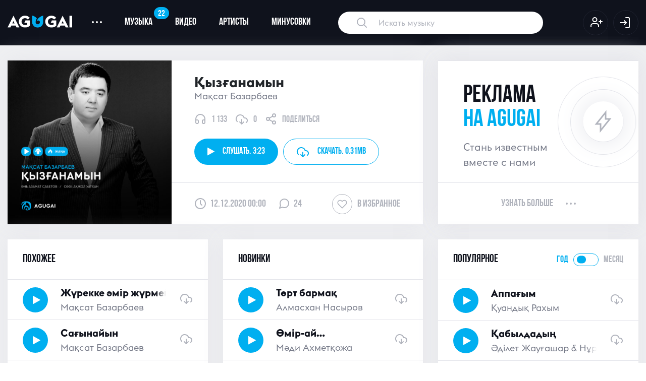

--- FILE ---
content_type: text/html; charset=UTF-8
request_url: https://agugai.kz/music/maksat-bazarbayev-kyzganamyn
body_size: 13196
content:
    <!DOCTYPE html>
    <html lang="en-US">
    <head>
        <meta charset="UTF-8">
        <meta http-equiv="X-UA-Compatible" content="IE=edge">
        <meta name="viewport" content="width=device-width, initial-scale=1">
        <link rel="shortcut icon" href="/images/favicon/favicon.ico" type="image/x-icon"/>
        <link rel="apple-touch-icon" href="/images/favicon/apple-touch-icon.png"/>
        <link rel="apple-touch-icon" sizes="57x57" href="/images/favicon/apple-touch-icon-57x57.png"/>
        <link rel="apple-touch-icon" sizes="72x72" href="/images/favicon/apple-touch-icon-72x72.png"/>
        <link rel="apple-touch-icon" sizes="76x76" href="/images/favicon/apple-touch-icon-76x76.png"/>
        <link rel="apple-touch-icon" sizes="114x114" href="/images/favicon/apple-touch-icon-114x114.png"/>
        <link rel="apple-touch-icon" sizes="120x120" href="/images/favicon/apple-touch-icon-120x120.png"/>
        <link rel="apple-touch-icon" sizes="144x144" href="/images/favicon/apple-touch-icon-144x144.png"/>
        <link rel="apple-touch-icon" sizes="152x152" href="/images/favicon/apple-touch-icon-152x152.png"/>
        <link rel="apple-touch-icon" sizes="180x180" href="/images/favicon/apple-touch-icon-180x180.png"/>
                <title>«Қызғанамын » - Мақсат Базарбаев - слушать и скачать онлайн бесплатно</title>
        <meta name="description" content="Скачать бесплатно «Қызғанамын » - Мақсат Базарбаев - слушать музыку онлайн в MP3 формате на AGUGAI">
<meta property="og:url" content="https://agugai.kz/music/maksat-bazarbayev-kyzganamyn">
<meta property="og:type" content="website">
<meta property="og:title" content="«Қызғанамын » - Мақсат Базарбаев - слушать и скачать онлайн бесплатно">
<meta property="og:description" content="дескрипт">
<meta property="og:image" content="https://agugai.kz/uploads/2019/04/Maksat-Bazarbaev-Kyzganamyn-agugai-kz_-mp3-image.jpg">
<meta name="twitter:card" content="summary_large_image">
<meta name="twitter:title" content="«Қызғанамын » - Мақсат Базарбаев - слушать и скачать онлайн бесплатно">
<meta name="twitter:description" content="дескрипт">
<meta name="twitter:image" content="https://agugai.kz/uploads/2019/04/Maksat-Bazarbaev-Kyzganamyn-agugai-kz_-mp3-image.jpg">
<meta name="csrf-param" content="_csrf-frontend">
<meta name="csrf-token" content="vJnW0Cl2QnnmzqF8xbmh2vA4dR7XKoQs4IMN2jf8sv3bw6ToUyYFS627zVG96smYsVsfeZ5n9kqE8X_pTbrZvg==">

<link href="/assets/1e5a7e97/css/style.css" rel="stylesheet">
<link href="/assets/17e911d2/css/font-awesome.min.css" rel="stylesheet">
<link href="/assets/b59f81c9/css/bootstrap.css" rel="stylesheet">
<link href="/css/nprogress.css" rel="stylesheet">
<link href="/css/normalize.css" rel="stylesheet">
<link href="/css/nice-select.css" rel="stylesheet">
<link href="/css/owl.carousel.min.css" rel="stylesheet">
<link href="/css/jquery.custom-scroll.css" rel="stylesheet">
<link href="/css/main.css" rel="stylesheet">
<link href="/css/custom.css?v2" rel="stylesheet">        <style>
            .choice-period {
                cursor: pointer;
            }
        </style>

        <!-- Yandex.Metrika counter -->
        <script type="text/javascript" >
            (function(m,e,t,r,i,k,a){m[i]=m[i]||function(){(m[i].a=m[i].a||[]).push(arguments)};
                m[i].l=1*new Date();k=e.createElement(t),a=e.getElementsByTagName(t)[0],k.async=1,k.src=r,a.parentNode.insertBefore(k,a)})
            (window, document, "script", "https://mc.yandex.ru/metrika/tag.js", "ym");

            ym(80465140, "init", {
                clickmap:true,
                trackLinks:true,
                accurateTrackBounce:true
            });
        </script>
        <noscript><div><img src="https://mc.yandex.ru/watch/80465140" style="position:absolute; left:-9999px;" alt="" /></div></noscript>
        <!-- /Yandex.Metrika counter -->

		<meta name="yandex-verification" content="613d1f6d59a18972" />
    </head>
    <body data-user="">
        <style>
    .has-error input {
        border-color: #D72359 !important;
        background-image: url(../images/alert-triangle.svg);
        background-repeat: no-repeat !important;
        background-position: 93% 50% !important;
        color: #D72359 !important;
    }

    .has-error input::placeholder {
        color: #D72359 !important;

    }
</style>
<!-- Модальное окно входа -->
<div class="modal fade custom-modal" id="signIn">
    <div class="modal-dialog">
        <div class="modal-content">

            <!-- Modal Header -->
            <div class="common_header d-flex align-items-center justify-content-between">
                <h4 class="title">авторизация</h4>
                <button type="button" class="close" data-dismiss="modal">
                    <img src="/images/modal-close.svg" alt="">
                </button>
            </div>

            <!-- Modal body -->
            <div class="modal-body">
                <form id="login-form" action="/site/ajax-login" method="post">
<input type="hidden" name="_csrf-frontend" value="vJnW0Cl2QnnmzqF8xbmh2vA4dR7XKoQs4IMN2jf8sv3bw6ToUyYFS627zVG96smYsVsfeZ5n9kqE8X_pTbrZvg==">                <div class="form-group">
                    <!-- При ошибке добавить инпуту класс error -->
                    <div class="form-group field-loginform-email required">
<input type="text" id="loginform-email" class="form-control required-input" name="LoginForm[email]" autofocus placeholder="Введите email" required="required" aria-required="true">
</div>
                </div>
                <div class="form-group position-relative">
                    <div class="form-group field-loginform-password required">
<input type="password" id="loginform-password" class="form-control show-password" name="LoginForm[password]" aria-required="true">
</div>                    <!--                    <span class="eye-btn-modal"><img src="/images/eye.svg" alt=""></span>-->
                </div>
                <div class="d-flex">
                    <button type="submit" class="btn btn-main">Войти на сайт</button>
                    <a class="ml-auto" href="#" data-toggle="modal" data-target="#signUp" data-dismiss="modal">
                        <img src="/images/user-plus-blue.svg" alt="">
                    </a>
                </div>
                </form>            </div>

            <!-- Modal footer -->
            <div class="common_footer d-flex justify-content-center">
                <a class="restore-password" href="#" data-dismiss="modal" data-toggle="modal"
                   data-target="#restorePassword">Забыли пароль?</a>
            </div>

        </div>
    </div>
</div>
<!-- Модальное окно входа -->    
<!-- Модальное окно регистрации -->
<div class="modal fade custom-modal" id="signUp">
    <div class="modal-dialog">
        <div class="modal-content">

            <!-- Modal Header -->
            <div class="common_header d-flex align-items-center justify-content-between">
                <h4 class="title">Регистрация</h4>
                <button type="button" class="close" data-dismiss="modal">
                    <img src="/images/modal-close.svg" alt="">
                </button>
            </div>

            <!-- Modal body -->
            <div class="modal-body">
                <form id="reg-form" action="/site/ajax-signup" method="post">
<input type="hidden" name="_csrf-frontend" value="vJnW0Cl2QnnmzqF8xbmh2vA4dR7XKoQs4IMN2jf8sv3bw6ToUyYFS627zVG96smYsVsfeZ5n9kqE8X_pTbrZvg==">                <div class="form-group">
                        <!-- При ошибке добавить инпуту класс error -->
                    <div class="form-group field-signupform-username required">
<input type="text" id="signupform-username" class="form-control" name="SignupForm[username]" autofocus placeholder="Введите имя" required="required" aria-required="true">
</div>                 </div>
                    <div class="form-group">
                        <!-- При ошибке добавить инпуту класс error -->
                        <div class="form-group field-signupform-email required">
<input type="text" id="signupform-email" class="form-control" name="SignupForm[email]" autofocus placeholder="Введите email" required="required" aria-required="true">
</div>
                    </div>
                    <div class="form-group position-relative">
                        <div class="form-group field-signupform-password required">
<input type="password" id="signupform-password" class="form-control show-password" name="SignupForm[password]" placeholder="Введите пароль" required="required" aria-required="true">
</div>                        <span class="eye-btn-modal"><img src="/images/eye.svg" alt=""></span>
                    </div>
                    <div class="d-flex">
                        <button type="submit" class="btn btn-main w-100 signup-btn">Регистрация</button>
                    </div>
                </form>            </div>

            <!-- Modal footer -->
            <div class="common_footer d-flex justify-content-center">
                <div class="agree">
                    Регистрируясь на сайте, вы даете<br> свое согласие <a href="/privacy">на обработку<br> персональных
                        данных</a>
                </div>
            </div>

        </div>
    </div>
</div>
<!-- Модальное окно регистрации -->
    
<div class="header">
        <div class="container">
        <nav class="navbar navbar-expand-sm  p-0 m-0 d-none d-lg-flex">
            <!-- Brand -->
            <a class="navbar-brand h-auto" href="/">
                <img src="/images/logo.svg" alt="">
            </a>

            <!-- Links -->
            <ul class="navbar-nav">
                <!-- Dropdown -->
                <li class="nav-item dropdown d-flex align-items-center">
                    <a class="nav-link dropdown-toggle d-flex align-items-center" href="#" id="navbardrop" data-toggle="dropdown">
                        <span class="dots"></span><span class="dots"></span><span class="dots"></span>
                    </a>
                    <div class="dropdown-menu">
                        <a class="dropdown-item" href="#">О проекте</a>
                        <a class="dropdown-item" href="#">форматы рекламы</a>
                        <a class="dropdown-item" href="#">Связаться с нами</a>
                        <a class="dropdown-item" href="#">Вопросы и ответы</a>
                    </div>
                </li>

                <li class="nav-item">
                    <a class="nav-link" href="/catalog/music">
                        <span class="notification-badge blue">22</span>
                        Музыка
                    </a>
                </li>
                <li class="nav-item">
                    <a class="nav-link" href="/catalog/video">Видео</a>
                </li>
                <li class="nav-item">
                    <a class="nav-link" href="/catalog/artist">Артисты</a>
                </li>
                <li class="nav-item">
                    <a class="nav-link" href="/catalog/minus">Минусовки</a>
                </li>
            </ul>
            <form class="form-inline" action="/catalog/search" method="POST">
                <input class="search" type="text" placeholder="Искать музыку" name="keyword" value="">
            </form>

            
                <ul class="navbar-nav ml-auto">
                    <li class="nav-item">
                        <a class="nav-link icon-link p-0" href="#" data-toggle="modal" data-target="#signUp">
                            <img src="/images/user-plus.svg" alt="">
                        </a>
                    </li>
                    <li class="nav-item">
                        <a class="nav-link icon-link p-0" href="#" data-toggle="modal" data-target="#signIn">
                            <img src="/images/log-in.svg" alt="">
                        </a>
                    </li>
                </ul>
                    </nav>
        <!-- Mobile Header -->
        <div class="mobile-navbar d-flex justify-content-between d-lg-none">
            <a class="navbar-brand h-auto d-flex align-items-center" href="/">
                <img src="/images/logo.svg" alt="">
            </a>
            <div class="d-flex align-items-center">
                <div class="search-btn">
                    <img class="search" src="/images/search-icon-mobile.svg" alt="">
                    <img style="display: none" class="close-search" src="/images/close.svg" alt="">
                </div>
                <div class="toggle d-flex flex-column align-items-center">
                    <!--<span class="bars"></span>-->
                    <img class="menu" src="/images/menu.svg" alt="">
                    <img style="display: none" class="close-menu" src="/images/close.svg" alt="">
                </div>
            </div>
        </div>
        <!-- Mobile Search -->
        <div class="search-overlay">
            <form class="mobile-search" action="">
                <input type="text" placeholder="Искать музыку">
            </form>
        </div>
        <!-- Mobile Menu -->
        <div class="mobile-menu">
            <form class="mobile-search" action="">
                <input type="text" placeholder="Искать музыку">
            </form>
            <div class="menu-scroll">
                <ul class="menu">
                    <li class="menu-item">
                        <a href="/catalog/music" class="menu-link">
                            музыка
                            <span class="notification-badge blue">20</span>
                        </a>
                    </li>
                    <li class="menu-item">
                        <a href="/catalog/video" class="menu-link">
                            видео
                        </a>
                    </li>
                    <li class="menu-item">
                        <a href="/catalog/artist" class="menu-link">
                            артисты
                        </a>
                    </li>
                    <li class="menu-item">
                        <a href="#" class="menu-link">
                            минусовки
                        </a>
                    </li>

                                            <li class="menu-item">
                            <a href="/cabinet/notification" class="menu-link">
                                <img src="/images/bell-mobile.svg" alt="">
                                уведомления
                            </a>
                        </li>
                        <li class="menu-item">
                            <a href="/cabinet/favorite" class="menu-link">
                                <img src="/images/heart-mobile.svg" alt="">
                                избранное
                            </a>
                        </li>
                        <li class="menu-item">
                            <a href="/cabinet/index" class="menu-link">
                                <img src="/images/user-mobile.svg" alt="">
                                профиль
                            </a>
                        </li>
                        <li class="menu-item">
                            <a href="#" class="menu-link">
                                <img src="/images/power.svg" alt="">
                                Выход
                            </a>
                        </li>
                                    </ul>
            </div>
        </div>
    </div>
</div>



    <main class="main">
        <div class="container">
            <div id="comments" data-pjax-container="" data-pjax-push-state data-pjax-timeout="10000" data-pjax-scrollto="0">                        
    <div class="row">
        <div class="col-xl-8 x-gap bottom-gap">
            <div class="white-bg">
                <div class="current-track d-flex flex-column flex-lg-row">
                    <div class="img-wrap">
                        <img src="/uploads/2019/04/Maksat-Bazarbaev-Kyzganamyn-agugai-kz_-mp3-image.jpg" alt="">
                    </div>
                    <div class="d-flex flex-column w-100">
                        <div class="d-flex flex-column current-track-body pb-4 pb-lg-0">
                            <h1>
                                <div class="name">
                                    Қызғанамын                                                                     </div>
                                <div class="singer-name">Мақсат Базарбаев</div>
                            </h1>

                            <div class="d-flex align-items-center">
                                <div class="track-info">
                                    <img src="/images/headphones.svg" alt="">
                                    <span>1 133</span>
                                </div>
                                <div class="track-info">
                                    <img src="/images/download.svg" alt="">
                                    <span class="download2359">0</span>
                                </div>
                                <a href="#" data-toggle="modal" data-target="#share"
                                   data-dismiss="modal" class="track-info">
                                    <img src="/images/share.svg" alt="">
                                    <span>поделиться</span>
                                </a>
                            </div>
                            <script>
                                var playlist_single = [];
                                playlist_single.push({
                                    title: 'Қызғанамын ',
                                    t1: 'Қызғанамын ',
                                    t2: 'Мақсат Базарбаев',
                                    file: '/uploads/2019/04/Maksat-Bazarbaev-Kyzganamyn-agugai.kz_.mp3',
                                    id: 2359                                });
                            </script>
                            <div class="d-flex align-items-center w-100 track">
                            <span class="btn btn-main play" data-name="Қызғанамын "
                                  data-url="/uploads/2019/04/Maksat-Bazarbaev-Kyzganamyn-agugai.kz_.mp3"
                                  data-artist="Мақсат Базарбаев"
                                  data-id="2359" data-playlist="single">
                                <i class="fa fa-play " aria-hidden="true"></i>
                                Слушать,
                                <span class="track-time pl-1"> 3:23</span>
                            </span>
                                <a class="btn btn-outline-main download track_download" href="/uploads/2019/04/Maksat-Bazarbaev-Kyzganamyn-agugai.kz_.mp3" download data-id="2359"  data-artist-id="">
                                    <img src="/images/download-blue.svg" alt="">
                                    <div class="d-none d-md-flex align-items-center">
                                        скачать,<span
                                                class="track-weight pl-1"> 0.31MB</span>
                                    </div>
                                </a>
                                                            </div>
                        </div>
                        <div class="current-track-footer d-flex mt-auto">
                            <div class="common-info d-flex align-items-center">
                                <img src="/images/clock.svg" alt="">
                                <span>12.12.2020 00:00 </span>
                            </div>
                            <div class="common-info d-flex align-items-center ml-4">
                                <img src="/images/comment.svg" alt="">
                                <span>24</span>
                            </div>
                            <div class="common-info in-favorite d-flex align-items-center ml-3 ml-sm-auto">
                                    <span class="heart-circle "
                                          data-id="2359" data-type="song">
                                <svg class="heart-icon">
                                    <use xlink:href="/images/sprite.svg#heart"></use>
                                </svg>
                            </span>
                                <span class="d-none d-sm-block"">В избранное</span>
                            </div>
                        </div>
                    </div>
                </div>
            </div>
        </div>
        <div class="col-xl-4 x-gap bottom-gap">
            <div class="white-bg">
                <div class="music_zone track-inner">
                    <div class="music_body">
                        <div class="promotion-block">
                            <h3 class="promotion_text">реклама <span class="d-block">на agugai</span></h3>
                            <p>Стань известным<br> вместе с нами</p>
                        </div>
                    </div>
                    <div class="music_footer d-flex justify-content-center">
                        <div class="d-flex align-items-center click_zone">
                            <a href="#">узнать больше</a>
                            <span class="dots"></span>
                            <span class="dots"></span>
                            <span class="dots"></span>
                        </div>
                    </div>
                </div>
            </div>
        </div>
        <div class="col-xl-4 x-gap bottom-gap">
            <div class="music_zone">
                <div class="music_header d-flex justify-content-between">
                    <h5 class="title">похожее</h5>
                </div>
                <script>
                    var playlist_rand = [];
                </script>
                <div class="music_body">
                    <div id="w0" class="list-view">
<div data-key="6879">
<div class="track d-flex align-items-center">
    <span class="play" data-name="Жүрекке әмір жүрмейді" data-url="/uploads/audios/f34f66d5837f7e8c2596887f9d03e842.mp3" data-artist="Мақсат Базарбаев" data-id="6879" data-playlist="rand" data-artist-id="160">
        <i class="fa fa-play" aria-hidden="true"></i>
        <img class="pause" src="/images/pause-icon.svg" alt="">
    </span>
    <a href="/music/maksat-bazarbayev-zhurekke-amir-zhurmeydi" class="d-flex flex-column track_name--wrap">
        <span class="track_name">Жүрекке әмір жүрмейді</span>
        <span class="track_singer">Мақсат Базарбаев</span>
    </a>

    <div class="track_download" data-id="6879" data-artist-id="160">
        <a href="/uploads/audios/f34f66d5837f7e8c2596887f9d03e842.mp3" download>
            <svg class="download-icon">
            <use xlink:href="/images/sprite.svg#download"></use>
            </svg>
        </a>
    </div>
</div>

    <script>
        playlist_rand.push({title:'Жүрекке әмір жүрмейді', t1: 'Жүрекке әмір жүрмейді', t2: 'Мақсат Базарбаев' ,file:'/uploads/audios/f34f66d5837f7e8c2596887f9d03e842.mp3',id: 6879});
    </script>
</div>
<div data-key="2933">
<div class="track d-flex align-items-center">
    <span class="play" data-name="Сағынайын " data-url="/uploads/2019/09/Maksat-Bazarbaev-Sagynaiyn-agugai.kz_.mp3" data-artist="Мақсат Базарбаев" data-id="2933" data-playlist="rand" data-artist-id="160">
        <i class="fa fa-play" aria-hidden="true"></i>
        <img class="pause" src="/images/pause-icon.svg" alt="">
    </span>
    <a href="/music/maksat-bazarbayev-sagynayyn" class="d-flex flex-column track_name--wrap">
        <span class="track_name">Сағынайын </span>
        <span class="track_singer">Мақсат Базарбаев</span>
    </a>

    <div class="track_download" data-id="2933" data-artist-id="160">
        <a href="/uploads/2019/09/Maksat-Bazarbaev-Sagynaiyn-agugai.kz_.mp3" download>
            <svg class="download-icon">
            <use xlink:href="/images/sprite.svg#download"></use>
            </svg>
        </a>
    </div>
</div>

    <script>
        playlist_rand.push({title:'Сағынайын ', t1: 'Сағынайын ', t2: 'Мақсат Базарбаев' ,file:'/uploads/2019/09/Maksat-Bazarbaev-Sagynaiyn-agugai.kz_.mp3',id: 2933});
    </script>
</div>
<div data-key="3067">
<div class="track d-flex align-items-center">
    <span class="play" data-name="Өтті күндер " data-url="/uploads/2019/10/Maksat-Bazarbaev-Otti-kunder-agugai.kz_.mp3" data-artist="Мақсат Базарбаев" data-id="3067" data-playlist="rand" data-artist-id="160">
        <i class="fa fa-play" aria-hidden="true"></i>
        <img class="pause" src="/images/pause-icon.svg" alt="">
    </span>
    <a href="/music/maksat-bazarbayev-otti-kunder" class="d-flex flex-column track_name--wrap">
        <span class="track_name">Өтті күндер </span>
        <span class="track_singer">Мақсат Базарбаев</span>
    </a>

    <div class="track_download" data-id="3067" data-artist-id="160">
        <a href="/uploads/2019/10/Maksat-Bazarbaev-Otti-kunder-agugai.kz_.mp3" download>
            <svg class="download-icon">
            <use xlink:href="/images/sprite.svg#download"></use>
            </svg>
        </a>
    </div>
</div>

    <script>
        playlist_rand.push({title:'Өтті күндер ', t1: 'Өтті күндер ', t2: 'Мақсат Базарбаев' ,file:'/uploads/2019/10/Maksat-Bazarbaev-Otti-kunder-agugai.kz_.mp3',id: 3067});
    </script>
</div>
<div data-key="345">
<div class="track d-flex align-items-center">
    <span class="play" data-name="Достарым " data-url="/uploads/2017/07/Maksat-Bazarbaev-Dostarym-agugai.kz_.mp3" data-artist="Мақсат Базарбаев" data-id="345" data-playlist="rand" data-artist-id="160">
        <i class="fa fa-play" aria-hidden="true"></i>
        <img class="pause" src="/images/pause-icon.svg" alt="">
    </span>
    <a href="/music/maksat-bazarbayev-dostarym" class="d-flex flex-column track_name--wrap">
        <span class="track_name">Достарым </span>
        <span class="track_singer">Мақсат Базарбаев</span>
    </a>

    <div class="track_download" data-id="345" data-artist-id="160">
        <a href="/uploads/2017/07/Maksat-Bazarbaev-Dostarym-agugai.kz_.mp3" download>
            <svg class="download-icon">
            <use xlink:href="/images/sprite.svg#download"></use>
            </svg>
        </a>
    </div>
</div>

    <script>
        playlist_rand.push({title:'Достарым ', t1: 'Достарым ', t2: 'Мақсат Базарбаев' ,file:'/uploads/2017/07/Maksat-Bazarbaev-Dostarym-agugai.kz_.mp3',id: 345});
    </script>
</div>
<div data-key="5446">
<div class="track d-flex align-items-center">
    <span class="play" data-name="Мөлдіреген жанарың " data-url="/uploads/audios/eb9af62540af8a9dcf0c4685f93932f2.mp3" data-artist="Мақсат Базарбаев" data-id="5446" data-playlist="rand" data-artist-id="160">
        <i class="fa fa-play" aria-hidden="true"></i>
        <img class="pause" src="/images/pause-icon.svg" alt="">
    </span>
    <a href="/music/maksat-bazarbayev-moldiregen-zhanaryn" class="d-flex flex-column track_name--wrap">
        <span class="track_name">Мөлдіреген жанарың </span>
        <span class="track_singer">Мақсат Базарбаев</span>
    </a>

    <div class="track_download" data-id="5446" data-artist-id="160">
        <a href="/uploads/audios/eb9af62540af8a9dcf0c4685f93932f2.mp3" download>
            <svg class="download-icon">
            <use xlink:href="/images/sprite.svg#download"></use>
            </svg>
        </a>
    </div>
</div>

    <script>
        playlist_rand.push({title:'Мөлдіреген жанарың ', t1: 'Мөлдіреген жанарың ', t2: 'Мақсат Базарбаев' ,file:'/uploads/audios/eb9af62540af8a9dcf0c4685f93932f2.mp3',id: 5446});
    </script>
</div>
<ul class="pagination"><li class="prev disabled"><span>&laquo;</span></li>
<li class="active"><a href="/music/maksat-bazarbayev-kyzganamyn?page=1&amp;per-page=5" data-page="0">1</a></li>
<li><a href="/music/maksat-bazarbayev-kyzganamyn?page=2&amp;per-page=5" data-page="1">2</a></li>
<li><a href="/music/maksat-bazarbayev-kyzganamyn?page=3&amp;per-page=5" data-page="2">3</a></li>
<li><a href="/music/maksat-bazarbayev-kyzganamyn?page=4&amp;per-page=5" data-page="3">4</a></li>
<li><a href="/music/maksat-bazarbayev-kyzganamyn?page=5&amp;per-page=5" data-page="4">5</a></li>
<li><a href="/music/maksat-bazarbayev-kyzganamyn?page=6&amp;per-page=5" data-page="5">6</a></li>
<li><a href="/music/maksat-bazarbayev-kyzganamyn?page=7&amp;per-page=5" data-page="6">7</a></li>
<li><a href="/music/maksat-bazarbayev-kyzganamyn?page=8&amp;per-page=5" data-page="7">8</a></li>
<li><a href="/music/maksat-bazarbayev-kyzganamyn?page=9&amp;per-page=5" data-page="8">9</a></li>
<li><a href="/music/maksat-bazarbayev-kyzganamyn?page=10&amp;per-page=5" data-page="9">10</a></li>
<li class="next"><a href="/music/maksat-bazarbayev-kyzganamyn?page=2&amp;per-page=5" data-page="1">&raquo;</a></li></ul></div>                </div>
                <div class="music_footer d-flex justify-content-center">
                    <div class="d-flex align-items-center click_zone">
                        <a href="/catalog/music?artistId=160&tab=popular" class="click_zone">Слушать все</a>
                        <span class="dots"></span>
                        <span class="dots"></span>
                        <span class="dots"></span>
                    </div>
                </div>
            </div>
        </div>
        <div class="col-xl-4 x-gap bottom-gap">
            <div class="music_zone">
                <div class="music_header d-flex justify-content-between">
                    <h5 class="title">Новинки</h5>
                </div>
                <script>
                    var playlist_new = [];
                </script>
                <div class="music_body">
                    <div id="w1" class="list-view">
<div data-key="10756">
<div class="track d-flex align-items-center">
    <span class="play" data-name="Төрт бармақ" data-url="/uploads/audios/ba90b671196f90abc693ad2a03bbb950.mp3" data-artist="Алмасхан Насыров " data-id="10756" data-playlist="new" data-artist-id="1104">
        <i class="fa fa-play" aria-hidden="true"></i>
        <img class="pause" src="/images/pause-icon.svg" alt="">
    </span>
    <a href="/music/almaskhan-nasyrov-tort-barmak" class="d-flex flex-column track_name--wrap">
        <span class="track_name">Төрт бармақ</span>
        <span class="track_singer">Алмасхан Насыров </span>
    </a>

    <div class="track_download" data-id="10756" data-artist-id="1104">
        <a href="/uploads/audios/ba90b671196f90abc693ad2a03bbb950.mp3" download>
            <svg class="download-icon">
            <use xlink:href="/images/sprite.svg#download"></use>
            </svg>
        </a>
    </div>
</div>

    <script>
        playlist_new.push({title:'Төрт бармақ', t1: 'Төрт бармақ', t2: 'Алмасхан Насыров ' ,file:'/uploads/audios/ba90b671196f90abc693ad2a03bbb950.mp3',id: 10756});
    </script>
</div>
<div data-key="10755">
<div class="track d-flex align-items-center">
    <span class="play" data-name="Өмір-ай…" data-url="/uploads/audios/9403ca61455a8a67d87dbfe59c012c30.mp3" data-artist="Мәди Ахметқожа" data-id="10755" data-playlist="new" data-artist-id="405">
        <i class="fa fa-play" aria-hidden="true"></i>
        <img class="pause" src="/images/pause-icon.svg" alt="">
    </span>
    <a href="/music/madi-akhmetkozha-omir-ay" class="d-flex flex-column track_name--wrap">
        <span class="track_name">Өмір-ай…</span>
        <span class="track_singer">Мәди Ахметқожа</span>
    </a>

    <div class="track_download" data-id="10755" data-artist-id="405">
        <a href="/uploads/audios/9403ca61455a8a67d87dbfe59c012c30.mp3" download>
            <svg class="download-icon">
            <use xlink:href="/images/sprite.svg#download"></use>
            </svg>
        </a>
    </div>
</div>

    <script>
        playlist_new.push({title:'Өмір-ай…', t1: 'Өмір-ай…', t2: 'Мәди Ахметқожа' ,file:'/uploads/audios/9403ca61455a8a67d87dbfe59c012c30.mp3',id: 10755});
    </script>
</div>
<div data-key="10754">
<div class="track d-flex align-items-center">
    <span class="play" data-name="Астана-байтағым!" data-url="/uploads/audios/d73b245a71641aa852bc370181824307.mp3" data-artist="Ардақ Маратқызы " data-id="10754" data-playlist="new" data-artist-id="849">
        <i class="fa fa-play" aria-hidden="true"></i>
        <img class="pause" src="/images/pause-icon.svg" alt="">
    </span>
    <a href="/music/ardak-maratkyzy-astana-baytagym" class="d-flex flex-column track_name--wrap">
        <span class="track_name">Астана-байтағым!</span>
        <span class="track_singer">Ардақ Маратқызы </span>
    </a>

    <div class="track_download" data-id="10754" data-artist-id="849">
        <a href="/uploads/audios/d73b245a71641aa852bc370181824307.mp3" download>
            <svg class="download-icon">
            <use xlink:href="/images/sprite.svg#download"></use>
            </svg>
        </a>
    </div>
</div>

    <script>
        playlist_new.push({title:'Астана-байтағым!', t1: 'Астана-байтағым!', t2: 'Ардақ Маратқызы ' ,file:'/uploads/audios/d73b245a71641aa852bc370181824307.mp3',id: 10754});
    </script>
</div>
<div data-key="10753">
<div class="track d-flex align-items-center">
    <span class="play" data-name="Отбасым" data-url="/uploads/audios/97da9d78e1d9cf69ff727e7b2a761975.mp3" data-artist="Әсима Тілектес" data-id="10753" data-playlist="new" data-artist-id="3917">
        <i class="fa fa-play" aria-hidden="true"></i>
        <img class="pause" src="/images/pause-icon.svg" alt="">
    </span>
    <a href="/music/asima-tilektes-otbasym" class="d-flex flex-column track_name--wrap">
        <span class="track_name">Отбасым</span>
        <span class="track_singer">Әсима Тілектес</span>
    </a>

    <div class="track_download" data-id="10753" data-artist-id="3917">
        <a href="/uploads/audios/97da9d78e1d9cf69ff727e7b2a761975.mp3" download>
            <svg class="download-icon">
            <use xlink:href="/images/sprite.svg#download"></use>
            </svg>
        </a>
    </div>
</div>

    <script>
        playlist_new.push({title:'Отбасым', t1: 'Отбасым', t2: 'Әсима Тілектес' ,file:'/uploads/audios/97da9d78e1d9cf69ff727e7b2a761975.mp3',id: 10753});
    </script>
</div>
<div data-key="10752">
<div class="track d-flex align-items-center">
    <span class="play" data-name="Сүгірдің термесі" data-url="/uploads/audios/5d0724afec5038733bb784634f8e3414.mp3" data-artist="Номад тобы" data-id="10752" data-playlist="new" data-artist-id="2568">
        <i class="fa fa-play" aria-hidden="true"></i>
        <img class="pause" src="/images/pause-icon.svg" alt="">
    </span>
    <a href="/music/nomad-toby-sugirdin-termesi" class="d-flex flex-column track_name--wrap">
        <span class="track_name">Сүгірдің термесі</span>
        <span class="track_singer">Номад тобы</span>
    </a>

    <div class="track_download" data-id="10752" data-artist-id="2568">
        <a href="/uploads/audios/5d0724afec5038733bb784634f8e3414.mp3" download>
            <svg class="download-icon">
            <use xlink:href="/images/sprite.svg#download"></use>
            </svg>
        </a>
    </div>
</div>

    <script>
        playlist_new.push({title:'Сүгірдің термесі', t1: 'Сүгірдің термесі', t2: 'Номад тобы' ,file:'/uploads/audios/5d0724afec5038733bb784634f8e3414.mp3',id: 10752});
    </script>
</div>
</div>                </div>
                <div class="music_footer d-flex justify-content-center">
                    <div class="d-flex align-items-center click_zone">
                        <a href="/catalog/music?tab=new" class="click_zone">Слушать все</a>
                        <span class="dots"></span>
                        <span class="dots"></span>
                        <span class="dots"></span>
                    </div>
                </div>
            </div>
        </div>
        <div class="col-xl-4 x-gap bottom-gap">
            <div class="music_zone">
                <div class="music_header d-flex justify-content-between">
                    <h5 class="title">популярное</h5>
                    <div class="d-flex align-items-center period_tumbler">
                        <span class="year active">год</span>
                        <div class="d-flex">
                            <input class="switch" id="switch" type="checkbox" data-id="list-popular">
                            <label for="switch"></label>
                        </div>
                        <span class="month">месяц</span>
                    </div>
                </div>

                <div class="music_body">
                    <div id="list-popular" data-pjax-container="" data-pjax-push-state data-pjax-timeout="1000">                    <script>
                        var playlist_pop = [];
                    </script>
                    <div id="w2" class="list-view">
<div data-key="10035">
<div class="track d-flex align-items-center">
    <span class="play" data-name="Аппағым" data-url="/uploads/audios/5050f38e4bec66fafe92fd5f028aa4d5.mp3" data-artist="Қуандық Рахым" data-id="10035" data-playlist="popular" data-artist-id="5">
        <i class="fa fa-play" aria-hidden="true"></i>
        <img class="pause" src="/images/pause-icon.svg" alt="">
    </span>
    <a href="/music/kuandyk-rakhym-appagym" class="d-flex flex-column track_name--wrap">
        <span class="track_name">Аппағым</span>
        <span class="track_singer">Қуандық Рахым</span>
    </a>

    <div class="track_download" data-id="10035" data-artist-id="5">
        <a href="/uploads/audios/5050f38e4bec66fafe92fd5f028aa4d5.mp3" download>
            <svg class="download-icon">
            <use xlink:href="/images/sprite.svg#download"></use>
            </svg>
        </a>
    </div>
</div>

    <script>
        playlist_popular.push({title:'Аппағым', t1: 'Аппағым', t2: 'Қуандық Рахым' ,file:'/uploads/audios/5050f38e4bec66fafe92fd5f028aa4d5.mp3',id: 10035});
    </script>
</div>
<div data-key="9734">
<div class="track d-flex align-items-center">
    <span class="play" data-name="Қабылдадың" data-url="/uploads/audios/71ee6a35a922edd63e9e5ef1bab23900.mp3" data-artist="Әділет Жауғашар & Нұрбол Нұрлан" data-id="9734" data-playlist="popular" data-artist-id="3661">
        <i class="fa fa-play" aria-hidden="true"></i>
        <img class="pause" src="/images/pause-icon.svg" alt="">
    </span>
    <a href="/music/adilet-zhaugashar-nurbol-nurlan-kabyldadyn" class="d-flex flex-column track_name--wrap">
        <span class="track_name">Қабылдадың</span>
        <span class="track_singer">Әділет Жауғашар & Нұрбол Нұрлан</span>
    </a>

    <div class="track_download" data-id="9734" data-artist-id="3661">
        <a href="/uploads/audios/71ee6a35a922edd63e9e5ef1bab23900.mp3" download>
            <svg class="download-icon">
            <use xlink:href="/images/sprite.svg#download"></use>
            </svg>
        </a>
    </div>
</div>

    <script>
        playlist_popular.push({title:'Қабылдадың', t1: 'Қабылдадың', t2: 'Әділет Жауғашар & Нұрбол Нұрлан' ,file:'/uploads/audios/71ee6a35a922edd63e9e5ef1bab23900.mp3',id: 9734});
    </script>
</div>
<div data-key="9549">
<div class="track d-flex align-items-center">
    <span class="play" data-name="Шыдай ма?" data-url="/uploads/audios/7bde9fd983efecaf4575e4087f11d847.mp3" data-artist="Әділет Жауғашар" data-id="9549" data-playlist="popular" data-artist-id="58">
        <i class="fa fa-play" aria-hidden="true"></i>
        <img class="pause" src="/images/pause-icon.svg" alt="">
    </span>
    <a href="/music/adilet-zhaugashar-shyday-ma" class="d-flex flex-column track_name--wrap">
        <span class="track_name">Шыдай ма?</span>
        <span class="track_singer">Әділет Жауғашар</span>
    </a>

    <div class="track_download" data-id="9549" data-artist-id="58">
        <a href="/uploads/audios/7bde9fd983efecaf4575e4087f11d847.mp3" download>
            <svg class="download-icon">
            <use xlink:href="/images/sprite.svg#download"></use>
            </svg>
        </a>
    </div>
</div>

    <script>
        playlist_popular.push({title:'Шыдай ма?', t1: 'Шыдай ма?', t2: 'Әділет Жауғашар' ,file:'/uploads/audios/7bde9fd983efecaf4575e4087f11d847.mp3',id: 9549});
    </script>
</div>
<div data-key="9831">
<div class="track d-flex align-items-center">
    <span class="play" data-name="Ойға аласың ба?" data-url="/uploads/audios/ea3291c549baa28b9622eddc962d2853.mp3" data-artist="Әділет Жауғашар" data-id="9831" data-playlist="popular" data-artist-id="58">
        <i class="fa fa-play" aria-hidden="true"></i>
        <img class="pause" src="/images/pause-icon.svg" alt="">
    </span>
    <a href="/music/adilet-zhaugashar-oyga-alasyn-ba" class="d-flex flex-column track_name--wrap">
        <span class="track_name">Ойға аласың ба?</span>
        <span class="track_singer">Әділет Жауғашар</span>
    </a>

    <div class="track_download" data-id="9831" data-artist-id="58">
        <a href="/uploads/audios/ea3291c549baa28b9622eddc962d2853.mp3" download>
            <svg class="download-icon">
            <use xlink:href="/images/sprite.svg#download"></use>
            </svg>
        </a>
    </div>
</div>

    <script>
        playlist_popular.push({title:'Ойға аласың ба?', t1: 'Ойға аласың ба?', t2: 'Әділет Жауғашар' ,file:'/uploads/audios/ea3291c549baa28b9622eddc962d2853.mp3',id: 9831});
    </script>
</div>
<div data-key="9579">
<div class="track d-flex align-items-center">
    <span class="play" data-name="Кел досым Алматыға" data-url="/uploads/audios/ae49c163313a9e246144cb73db463ad7.mp3" data-artist="Na Na Band ансамблі" data-id="9579" data-playlist="popular" data-artist-id="3596">
        <i class="fa fa-play" aria-hidden="true"></i>
        <img class="pause" src="/images/pause-icon.svg" alt="">
    </span>
    <a href="/music/na-na-band-ansambli-kel-dosym-almatyga" class="d-flex flex-column track_name--wrap">
        <span class="track_name">Кел досым Алматыға</span>
        <span class="track_singer">Na Na Band ансамблі</span>
    </a>

    <div class="track_download" data-id="9579" data-artist-id="3596">
        <a href="/uploads/audios/ae49c163313a9e246144cb73db463ad7.mp3" download>
            <svg class="download-icon">
            <use xlink:href="/images/sprite.svg#download"></use>
            </svg>
        </a>
    </div>
</div>

    <script>
        playlist_popular.push({title:'Кел досым Алматыға', t1: 'Кел досым Алматыға', t2: 'Na Na Band ансамблі' ,file:'/uploads/audios/ae49c163313a9e246144cb73db463ad7.mp3',id: 9579});
    </script>
</div>
</div>                    </div>
                </div>
                <div class="music_footer d-flex justify-content-center">
                    <div class="d-flex align-items-center click_zone">
                        <a href="/catalog/music?tab=popular" class="click_zone">Слушать все</a>
                        <span class="dots"></span>
                        <span class="dots"></span>
                        <span class="dots"></span>
                    </div>
                </div>
            </div>
        </div>
        <div class="col-12 x-gap bottom-gap">
            <div class="owl-carousel">
                <div class="video_zone">
    <a href="/inner/video/28">

        <div class="play-wrap">
            <div class="play"><i class="fa fa-play" aria-hidden="true"></i></div>

        </div>
    </a>
    <div class="poster w-100"><img src="/uploads/video_images/70f6dc1252f00a72cc6f092f83121ca6.jpg" alt=""></div>
    <div class="video_footer">
        <div class="d-flex flex-column w-100">
            <h6 class="song-name">Қызыл көйлек</h6>
            <p class="artist-name">Темірхан Саттар </p>
            <div class="description d-flex w-100">
                <span class="d-flex align-items-center"><img class="mr-2" src="/images/eye-blue.svg" alt=""> 351181</span>
                <span class="d-flex align-items-center"><img src="/images/comment-blue.svg" alt=""> 0</span>
            </div>
        </div>
        <div class="d-flex flex-column">
            <div class="heart">
                <svg class="heart-icon">
                    <use xlink:href="/images/sprite.svg#heart"></use>
                </svg>
            </div>
            <span class="like-count">350</span>
        </div>
    </div>
</div>

<div class="video_zone">
    <a href="/inner/video/29">

        <div class="play-wrap">
            <div class="play"><i class="fa fa-play" aria-hidden="true"></i></div>

        </div>
    </a>
    <div class="poster w-100"><img src="/uploads/video_images/9925ca9f59ef6542f2b2053c378e3d10.jpg" alt=""></div>
    <div class="video_footer">
        <div class="d-flex flex-column w-100">
            <h6 class="song-name">Қайда?</h6>
            <p class="artist-name">Еламан Маженов</p>
            <div class="description d-flex w-100">
                <span class="d-flex align-items-center"><img class="mr-2" src="/images/eye-blue.svg" alt=""> 59088</span>
                <span class="d-flex align-items-center"><img src="/images/comment-blue.svg" alt=""> 0</span>
            </div>
        </div>
        <div class="d-flex flex-column">
            <div class="heart">
                <svg class="heart-icon">
                    <use xlink:href="/images/sprite.svg#heart"></use>
                </svg>
            </div>
            <span class="like-count">350</span>
        </div>
    </div>
</div>

<div class="video_zone">
    <a href="/inner/video/30">

        <div class="play-wrap">
            <div class="play"><i class="fa fa-play" aria-hidden="true"></i></div>

        </div>
    </a>
    <div class="poster w-100"><img src="/uploads/video_images/a8da7c4d70af98e3aef049eae47ea93e.jpg" alt=""></div>
    <div class="video_footer">
        <div class="d-flex flex-column w-100">
            <h6 class="song-name">Қызыл раушан</h6>
            <p class="artist-name">Ұланғасыр Қами</p>
            <div class="description d-flex w-100">
                <span class="d-flex align-items-center"><img class="mr-2" src="/images/eye-blue.svg" alt=""> 7257004</span>
                <span class="d-flex align-items-center"><img src="/images/comment-blue.svg" alt=""> 0</span>
            </div>
        </div>
        <div class="d-flex flex-column">
            <div class="heart">
                <svg class="heart-icon">
                    <use xlink:href="/images/sprite.svg#heart"></use>
                </svg>
            </div>
            <span class="like-count">350</span>
        </div>
    </div>
</div>

<div class="video_zone">
    <a href="/inner/video/31">

        <div class="play-wrap">
            <div class="play"><i class="fa fa-play" aria-hidden="true"></i></div>

        </div>
    </a>
    <div class="poster w-100"><img src="/uploads/video_images/d584c1b7aade14f87570911495dab14c.jpg" alt=""></div>
    <div class="video_footer">
        <div class="d-flex flex-column w-100">
            <h6 class="song-name">Жасырасың</h6>
            <p class="artist-name">Арда Абдумалик</p>
            <div class="description d-flex w-100">
                <span class="d-flex align-items-center"><img class="mr-2" src="/images/eye-blue.svg" alt=""> 8567</span>
                <span class="d-flex align-items-center"><img src="/images/comment-blue.svg" alt=""> 0</span>
            </div>
        </div>
        <div class="d-flex flex-column">
            <div class="heart">
                <svg class="heart-icon">
                    <use xlink:href="/images/sprite.svg#heart"></use>
                </svg>
            </div>
            <span class="like-count">350</span>
        </div>
    </div>
</div>
            </div>
        </div>
    </div>

    <!--    <div class="row">-->
    <!--        <div class="col-12 x-gap">-->
    <!--            -->    <!--        </div>-->
    <!--    </div>-->


    <!-- Модальное окно успешно с текстом песни -->
    <div class="modal fade custom-modal" id="lyrics">
        <div class="modal-dialog">
            <div class="modal-content">

                <!-- Modal Header -->
                <div class="common_header d-flex align-items-center justify-content-between">
                    <h4 class="title">Қызғанамын </h4>
                    <button type="button" class="close" data-dismiss="modal">
                        <img src="/images/modal-close.svg" alt="">
                    </button>
                </div>

                <!-- Modal body -->
                <div class="modal-body">
                    <div class="lyrics-text">
                                            </div>
                </div>

                <!-- Modal footer -->
                <div class="common_footer d-flex flex-column align-items-center">
                    <a class="lyrics-copy" href="#">скопировать текст</a>
                </div>

            </div>
        </div>
    </div>
    <!-- Модальное окно успешно с текстом песни -->

    <!-- Модальное окно поделиться -->
    <div class="modal fade custom-modal" id="share">
        <div class="modal-dialog">
            <div class="modal-content">

                <!-- Modal Header -->
                <div class="common_header d-flex align-items-center justify-content-between">
                    <h4 class="title">Поделиться</h4>
                    <button type="button" class="close" data-dismiss="modal">
                        <img src="/images/modal-close.svg" alt="">
                    </button>
                </div>

                <!-- Modal body -->
                <div class="modal-body">
                    <div class="lyrics-text">
                        <!--noindex--><ul class="social-share"><li><a class="social-network fb" href="http://www.facebook.com/sharer.php?u=https%3A%2F%2Fagugai.kz%2Fmusic%2Fmaksat-bazarbayev-kyzganamyn" rel="noopener" target="_blank">Facebook</a></li><li><a class="social-network tw" href="http://twitter.com/share?url=https%3A%2F%2Fagugai.kz%2Fmusic%2Fmaksat-bazarbayev-kyzganamyn&amp;text=%D0%B4%D0%B5%D1%81%D0%BA%D1%80%D0%B8%D0%BF%D1%82" rel="noopener" target="_blank">Twitter</a></li><li><a class="social-network" href="http://vk.com/share.php?url=https%3A%2F%2Fagugai.kz%2Fmusic%2Fmaksat-bazarbayev-kyzganamyn&amp;title=%C2%AB%D2%9A%D1%8B%D0%B7%D2%93%D0%B0%D0%BD%D0%B0%D0%BC%D1%8B%D0%BD+%C2%BB+-+%D0%9C%D0%B0%D2%9B%D1%81%D0%B0%D1%82+%D0%91%D0%B0%D0%B7%D0%B0%D1%80%D0%B1%D0%B0%D0%B5%D0%B2+-+%D1%81%D0%BB%D1%83%D1%88%D0%B0%D1%82%D1%8C+%D0%B8+%D1%81%D0%BA%D0%B0%D1%87%D0%B0%D1%82%D1%8C+%D0%BE%D0%BD%D0%BB%D0%B0%D0%B9%D0%BD+%D0%B1%D0%B5%D1%81%D0%BF%D0%BB%D0%B0%D1%82%D0%BD%D0%BE&amp;description=%D0%B4%D0%B5%D1%81%D0%BA%D1%80%D0%B8%D0%BF%D1%82&amp;image=https%3A%2F%2Fagugai.kz%2Fuploads%2F2019%2F04%2FMaksat-Bazarbaev-Kyzganamyn-agugai-kz_-mp3-image.jpg" rel="noopener" target="_blank">Vkontakte</a></li></ul><!--/noindex-->                    </div>
                </div>


            </div>
        </div>
    </div>
    <!-- Модальное окно успешно с текстом песни -->

            </div>        </div>
    </main>

    
<footer class="footer">
    <div class="container">
        <div class="row d-none d-lg-flex">
            <div class="col-2">
				<div class="footer_columns">
					<h5 class="title title--white">пользователям</h5>
					<hr>
					<div class="footer_nav">
						<ul class="list-unstyled">
							<li class="footer_item">
								<a href="/catalog/music" class="footer_link">
									<span class="notification-badge blue music">22</span>
									Музыка
								</a>
							</li>
							<li class="footer_item">
								<a href="/catalog/video" class="footer_link">Видео</a>
							</li>
							<li class="footer_item">
								<a href="/catalog/artist" class="footer_link">Артисты</a>
							</li>
							<li class="footer_item">
								<a href="/catalog/minus" class="footer_link">Минусовки</a>
							</li>
						</ul>
					</div>
				</div>
            </div>
            <div class="col-3 ml-auto">
	            <div class="footer_columns">
		            <h5 class="title title--white">рекламодателям</h5>
		            <hr>
		            <div class="footer_nav">
			            <ul class="list-unstyled">
				            <li class="footer_item">
					            <a href="#" class="footer_link">О проекте</a>
				            </li>
				            <li class="footer_item">
					            <a href="#" class="footer_link">Форматы рекламы</a>
				            </li>
				            <li class="footer_item">
					            <a href="#" class="footer_link">Связаться с нами</a>
				            </li>
				            <li class="footer_item">
					            <a href="#" class="footer_link">Вопросы и ответы</a>
				            </li>
			            </ul>
		            </div>
	            </div>
            </div>
            <div class="col-2 ml-auto">
	            <div class="footer_columns">
		            <h5 class="title title--white">аккаунт</h5>
		            <hr>
		            <div class="footer_nav">
                                                    <ul class="list-unstyled">
                                <li class="footer_item">
                                    <a href="#" class="footer_link" data-toggle="modal" data-target="#signIn">Войти</a>
                                </li>
                                <li class="footer_item">
                                    <a href="#" class="footer_link" data-toggle="modal" data-target="#signUp">Регистрация</a>
                                </li>
                                <li class="footer_item">
                                    <a href="#" class="footer_link" data-toggle="modal" data-target="#restorePassword">Забыли пароль?</a>
                                </li>
                            </ul>
                        		            </div>
	            </div>
            </div>
            <div class="col-4 ml-auto">
	            <div class="footer_columns">
		            <h5 class="title title--white">присоединяйтесь</h5>
		            <hr>
		            <ul class="d-flex align-items-center social_nav">
			            <li class="social_item">
				            <a href="https://www.instagram.com/agugai/" class="social_link instagram"><i class="fa fa-instagram" aria-hidden="true"></i></a>
			            </li>
			            <li class="social_item">
				            <a href="https://www.youtube.com/channel/UCS-kRm9CJWtxze3IfVoM0lQ" class="social_link youtube"><i class="fa fa-youtube-play" aria-hidden="true"></i></a>
			            </li>
			            <li class="social_item">
				            <a href="https://vk.com/agugai" class="social_link vk"><i class="fa fa-vk" aria-hidden="true"></i></a>
			            </li>
			            <li class="social_item">
				            <a href="https://t.me/agugai" class="social_link telegram"><i class="fa fa-paper-plane" aria-hidden="true"></i></a>
			            </li>
		            </ul>
		            <p class="copyright mb-0">
			            <i class="fa fa-copyright" aria-hidden="true"></i> AGUGAI — музыкальная площадка №1 в Казахстане.
		            </p>
	            </div>
            </div>
	        <div class="col-12">
		        <hr>
	        </div>
	        <div class="col-12">
		        <ul class="d-flex align-items-center info">
			        <li class="info_item">
				        <a href="/privacy" class="info_link">Пользовательское соглашение </a>
			        </li>
			        <li class="info_item">
				        <a href="#" class="info_link">Правообладателям</a>
			        </li>
			        <li class="info_item">
				        <a href="/cdn-cgi/l/email-protection#c3aea6a7aaa283a2a4b6a4a2aaeda8b9" class="info_link"><span class="__cf_email__" data-cfemail="aec3cbcac7cfeecfc9dbc9cfc780c5d4">[email&#160;protected]</span></a>
			        </li>
			        <li class="info_item ml-4 mr-auto">
				        <a href="#" class="info_link">Все права защищены.</a>
			        </li>
		        </ul>
	        </div>
        </div>


        <div class="d-block d-lg-none">
            <div id="accordion" class="mobile-accordion">
                <div class="card">
                    <div class="card-header" id="headingOne" data-toggle="collapse" data-target="#collapseOne" aria-expanded="false" aria-controls="collapseOne">
                        <h5 class="title title--white">
                            пользователям
                            <img src="/images/chevron-down.svg" alt="">
                        </h5>
                    </div>

                    <div id="collapseOne" class="collapse" aria-labelledby="headingOne" data-parent="#accordion">
                        <div class="card-body">
                            <div class="footer_nav">
                                <ul class="list-unstyled">
                                    <li class="footer_item">
                                        <a href="/catalog/music" class="footer_link">
                                            <span class="notification-badge blue music">22</span>
                                            Музыка
                                        </a>
                                    </li>
                                    <li class="footer_item">
                                        <a href="/catalog/video" class="footer_link">Видео</a>
                                    </li>
                                    <li class="footer_item">
                                        <a href="/catalog/artist" class="footer_link">Артисты</a>
                                    </li>
                                    <li class="footer_item">
                                        <a href="#" class="footer_link">Минусовки</a>
                                    </li>
                                </ul>
                            </div>
                        </div>
                    </div>
                </div>
                <div class="card">
                    <div class="card-header" id="headingTwo" data-toggle="collapse" data-target="#collapseTwo" aria-expanded="false" aria-controls="collapseTwo">
                        <h5 class="title title--white">
                            рекламодателям
                            <img src="/images/chevron-down.svg" alt="">
                        </h5>
                    </div>
                    <div id="collapseTwo" class="collapse" aria-labelledby="headingTwo" data-parent="#accordion">
                        <div class="card-body">
                            <div class="footer_nav">
                                <ul class="list-unstyled">
                                    <li class="footer_item">
                                        <a href="#" class="footer_link">О проекте</a>
                                    </li>
                                    <li class="footer_item">
                                        <a href="#" class="footer_link">Форматы рекламы</a>
                                    </li>
                                    <li class="footer_item">
                                        <a href="#" class="footer_link">Связаться с нами</a>
                                    </li>
                                    <li class="footer_item">
                                        <a href="#" class="footer_link">Вопросы и ответы</a>
                                    </li>
                                </ul>
                            </div>
                        </div>
                    </div>
                </div>
                <div class="card">
                    <div class="card-header" id="headingThree" data-toggle="collapse" data-target="#collapseThree" aria-expanded="false" aria-controls="collapseThree">
                        <h5 class="title title--white">
                            аккаунт
                            <img src="/images/chevron-down.svg" alt="">
                        </h5>
                    </div>
                    <div id="collapseThree" class="collapse" aria-labelledby="headingThree" data-parent="#accordion">
                        <div class="card-body">
                            <div class="footer_nav">
                                                                    <ul class="list-unstyled">
                                        <li class="footer_item">
                                            <a href="#" class="footer_link" data-toggle="modal" data-target="#signIn">Войти</a>
                                        </li>
                                        <li class="footer_item">
                                            <a href="#" class="footer_link" data-toggle="modal" data-target="#signUp">Регистрация</a>
                                        </li>
                                        <li class="footer_item">
                                            <a href="#" class="footer_link" data-toggle="modal" data-target="#restorePassword">Забыли пароль?</a>
                                        </li>
                                    </ul>
                                                            </div>
                        </div>
                    </div>
                </div>
            </div>

            <div class="mobile-social-icon">
                <div class="footer_columns">
                    <ul class="d-flex align-items-center justify-content-center social_nav">
                        <li class="social_item">
                            <a href="https://www.instagram.com/agugai/" class="social_link instagram"><i class="fa fa-instagram" aria-hidden="true"></i></a>
                        </li>
                        <li class="social_item">
                            <a href="https://www.youtube.com/channel/UCS-kRm9CJWtxze3IfVoM0lQ" class="social_link youtube"><i class="fa fa-youtube-play" aria-hidden="true"></i></a>
                        </li>
                        <li class="social_item">
                            <a href="https://vk.com/agugai" class="social_link vk"><i class="fa fa-vk" aria-hidden="true"></i></a>
                        </li>
                        <li class="social_item">
                            <a href="https://t.me/agugai" class="social_link telegram"><i class="fa fa-paper-plane" aria-hidden="true"></i></a>
                        </li>
                    </ul>
                    <p class="copyright mb-0 text-center">
                        <i class="fa fa-copyright" aria-hidden="true"></i> «Agugai Media» —<br> музыкальная площадка<br> №1 в Казахстане.
                    </p>
                </div>
            </div>
        </div>
    </div>
</footer>


    <!-- Audio PLayer -->
    <div class="audio-player-container">
        <div class="container">
            <div id="audio-player"></div>
        </div>
    </div>
    <!-- /Audio PLayer -->

    <script data-cfasync="false" src="/cdn-cgi/scripts/5c5dd728/cloudflare-static/email-decode.min.js"></script><script type="application/ld+json">
        {
            "@context": "https://schema.org",
            "@type": "WebPage",
            "name": "Agugai.kz",
            "description": "AGUGAI — музыкальная площадка №1 в Казахстане",
            "publisher": {
                "@type": "Organization",
                "name": "Agugai.kz"
            }
        }
    </script>

    <script src="/assets/8e8efcc2/jquery.js"></script>
<script src="/assets/14978ac5/yii.js"></script>
<script src="/assets/db5e1d33/jquery.pjax.js"></script>
<script src="/assets/b59f81c9/js/bootstrap.bundle.js"></script>
<script src="/js/nprogress.js"></script>
<script src="/js/jquery.nice-select.min.js"></script>
<script src="/js/readmore.min.js"></script>
<script src="/js/owl.carousel.min.js"></script>
<script src="/js/jquery.custom-scroll.min.js"></script>
<script src="/js/playerjs.js"></script>
<script src="/js/main.js"></script>
<script src="/assets/14978ac5/yii.validation.js"></script>
<script src="/assets/14978ac5/yii.activeForm.js"></script>
<script>jQuery(function ($) {
jQuery(document).pjax("#list-popular a", {"push":true,"replace":false,"timeout":1000,"scrollTo":false,"container":"#list-popular"});
jQuery(document).off("submit", "#list-popular form[data-pjax]").on("submit", "#list-popular form[data-pjax]", function (event) {jQuery.pjax.submit(event, {"push":true,"replace":false,"timeout":1000,"scrollTo":false,"container":"#list-popular"});});
    $(document).ready(function(){
         $('.lyrics-text').customScroll({
            trackWidth: 20,
            horizontal: false
         });
         
         $(".owl-carousel").owlCarousel({
             dots: false,
             nav: true,
             loop: false,
             navText: ['<img src="/images/chevron-left.svg" alt="">', '<img src="/images/chevron-left.svg" alt="">'],
             responsive : {
                0:{
                    items: 1,
                    margin: 0,
                },
                1200:{
                    items: 3,
                    margin: 30,
                }
             }
         });
         
         // copy text
         let copyBtn = document.querySelector('.lyrics-copy');
         let copyText = document.querySelector('.lyrics-text').textContent;
         
         copyBtn.addEventListener('click', function() {
             function listener(e) {
                 e.clipboardData.setData("text/html", copyText);
                 e.clipboardData.setData("text/plain", copyText);
                 e.preventDefault();
             }
             document.addEventListener("copy", listener);
             document.execCommand("copy");
             document.removeEventListener("copy", listener);
         });
    });
jQuery('#login-form').yiiActiveForm([{"id":"loginform-email","name":"email","container":".field-loginform-email","input":"#loginform-email","enableAjaxValidation":true,"validate":function (attribute, value, messages, deferred, $form) {yii.validation.required(value, messages, {"message":"Email cannot be blank."});}},{"id":"loginform-password","name":"password","container":".field-loginform-password","input":"#loginform-password","enableAjaxValidation":true,"validate":function (attribute, value, messages, deferred, $form) {yii.validation.required(value, messages, {"message":"Password cannot be blank."});}}], []);
jQuery('#reg-form').yiiActiveForm([{"id":"signupform-username","name":"username","container":".field-signupform-username","input":"#signupform-username","enableAjaxValidation":true,"validate":function (attribute, value, messages, deferred, $form) {value = yii.validation.trim($form, attribute, {"skipOnArray":true,"skipOnEmpty":false,"chars":false}, value);yii.validation.required(value, messages, {"message":"Username cannot be blank."});yii.validation.string(value, messages, {"message":"Username must be a string.","min":2,"tooShort":"Username should contain at least 2 characters.","max":255,"tooLong":"Username should contain at most 255 characters.","skipOnEmpty":1});}},{"id":"signupform-email","name":"email","container":".field-signupform-email","input":"#signupform-email","enableAjaxValidation":true,"validate":function (attribute, value, messages, deferred, $form) {value = yii.validation.trim($form, attribute, {"skipOnArray":true,"skipOnEmpty":false,"chars":false}, value);yii.validation.required(value, messages, {"message":"Email cannot be blank."});yii.validation.email(value, messages, {"pattern":/^[a-zA-Z0-9!#$%&'*+\/=?^_`{|}~-]+(?:\.[a-zA-Z0-9!#$%&'*+\/=?^_`{|}~-]+)*@(?:[a-zA-Z0-9](?:[a-zA-Z0-9-]*[a-zA-Z0-9])?\.)+[a-zA-Z0-9](?:[a-zA-Z0-9-]*[a-zA-Z0-9])?$/,"fullPattern":/^[^@]*<[a-zA-Z0-9!#$%&'*+\/=?^_`{|}~-]+(?:\.[a-zA-Z0-9!#$%&'*+\/=?^_`{|}~-]+)*@(?:[a-zA-Z0-9](?:[a-zA-Z0-9-]*[a-zA-Z0-9])?\.)+[a-zA-Z0-9](?:[a-zA-Z0-9-]*[a-zA-Z0-9])?>$/,"allowName":false,"message":"Email is not a valid email address.","enableIDN":false,"skipOnEmpty":1});yii.validation.string(value, messages, {"message":"Email must be a string.","max":255,"tooLong":"Email should contain at most 255 characters.","skipOnEmpty":1});}},{"id":"signupform-password","name":"password","container":".field-signupform-password","input":"#signupform-password","enableAjaxValidation":true,"validate":function (attribute, value, messages, deferred, $form) {yii.validation.required(value, messages, {"message":"Password cannot be blank."});yii.validation.string(value, messages, {"message":"Password must be a string.","min":6,"tooShort":"Password should contain at least 6 characters.","skipOnEmpty":1});}}], []);
    (function toggle() {
      const toggle = document.querySelector('.toggle');
      const toggleMenuIcon = document.querySelector('.toggle .menu');
      const toggleCloseIcon = document.querySelector('.toggle .close-menu');
      const search = document.querySelector('.search-btn');
      const searchIcon = document.querySelector('.search-btn .search');
      const searchCloseIcon = document.querySelector('.search-btn .close-search');
      const searchField = document.querySelector('.search-overlay');
      const mobileMenu = document.querySelector('.mobile-menu');
      const mainBody = document.querySelector('body');
      
      toggle.addEventListener('click', function() {
        toggle.classList.toggle('is-active')
        switchMenuIcon();
        x();
        mobileMenu.classList.toggle('is-active');
      });
      
      search.addEventListener('click', function() {
        search.classList.toggle('is-active')
        switchSearchIcon();
        x();
        searchField.classList.toggle('is-active');
      });
      
      function switchMenuIcon() {
        if (toggle.classList.contains('is-active')) {
            toggleMenuIcon.style.display = 'none';
            toggleCloseIcon.style.display = 'block';
            removeSearch();
            searchField.classList.remove('is-active');
        } else {
            toggleMenuIcon.style.display = 'block';
            toggleCloseIcon.style.display = 'none';
        }
      }
      
      function switchSearchIcon() {
        if (search.classList.contains('is-active')) {
            searchIcon.style.display = 'none';
            searchCloseIcon.style.display = 'block';
            removeMenu();
            mobileMenu.classList.remove('is-active');
        } else {
            searchIcon.style.display = 'block';
            searchCloseIcon.style.display = 'none';
        }
      }
      
      function removeSearch() {
        search.classList.remove('is-active');
        searchIcon.style.display = 'block';
        searchCloseIcon.style.display = 'none';
      }
      
      function removeMenu() {
        toggle.classList.remove('is-active');
        toggleMenuIcon.style.display = 'block';
        toggleCloseIcon.style.display = 'none';
      }
      
      function x() {
        if(toggle.classList.contains('is-active') || search.classList.contains('is-active')) {
            mainBody.classList.add('body-overflow');
            console.log('da')
        } else {
            mainBody.classList.remove('body-overflow');
            console.log('net')
        }
      }
    })();
jQuery(document).pjax(".nav-link, .track_name--wrap, .navbar-brand, .pjax-link, .click_zone", {"push":true,"replace":false,"timeout":10000,"scrollTo":0,"container":"#comments"});
jQuery(document).off("submit", "#comments form[data-pjax]").on("submit", "#comments form[data-pjax]", function (event) {jQuery.pjax.submit(event, {"push":true,"replace":false,"timeout":10000,"scrollTo":0,"container":"#comments"});});
    (function switchBorder() {
      const cardHeader = document.querySelectorAll('.card-header');
      const cardBody = document.querySelectorAll('.collapse');
      
      Array.prototype.forEach.call(cardHeader, function(item, i) {
        item.addEventListener('click', function() {
          if(cardBody[i].classList.contains('show')) {
              item.classList.remove('is-active');
          } else {
              item.classList.add('is-active');
          }
        });
      })
    })();
         $(".owl-carousel").owlCarousel({
             dots: false,
             nav: true,
             loop: false,
             navText: ['<img src="/images/chevron-left.svg" alt="">', '<img src="/images/chevron-left.svg" alt="">'],
             responsive : {
                0:{
                    items: 1,
                    margin: 0,
                },
                1200:{
                    items: 3,
                    margin: 30,
                }
             }
         });

});</script>    <script defer src="https://static.cloudflareinsights.com/beacon.min.js/vcd15cbe7772f49c399c6a5babf22c1241717689176015" integrity="sha512-ZpsOmlRQV6y907TI0dKBHq9Md29nnaEIPlkf84rnaERnq6zvWvPUqr2ft8M1aS28oN72PdrCzSjY4U6VaAw1EQ==" data-cf-beacon='{"version":"2024.11.0","token":"7c16af0b771e45b1870c8ecdd2c9d84b","r":1,"server_timing":{"name":{"cfCacheStatus":true,"cfEdge":true,"cfExtPri":true,"cfL4":true,"cfOrigin":true,"cfSpeedBrain":true},"location_startswith":null}}' crossorigin="anonymous"></script>
</body>




    <!-- Модальное окно восстановления пароля -->
    <div class="modal fade custom-modal" id="restorePassword">
        <div class="modal-dialog">
            <div class="modal-content">

                <!-- Modal Header -->
                <div class="common_header d-flex align-items-center justify-content-between">
                    <h4 class="title">восстановить пароль</h4>
                    <button type="button" class="close" data-dismiss="modal">
                        <img src="/images/modal-close.svg" alt="">
                    </button>
                </div>

                <!-- Modal body -->
                <div class="modal-body">
                    <form>
                        <div class="description">Введите почту, указанную<br> при регистрации:</div>
                        <div class="form-group">
                            <input type="email" class="form-control" placeholder="Введите email">
                        </div>
                        <div class="d-flex">
                            <button type="submit" class="btn btn-main w-100 sign-up-btn">Восстановить</button>
                        </div>
                    </form>
                </div>

                <!-- Modal footer -->
                <div class="common_footer d-flex flex-column align-items-center">
                    <div class="description">
                        Возникли сложности? Свяжитесь<br> с нашей службой поддержки:
                    </div>
                    <a href="#" class="btn btn-gray w-100" data-toggle="modal" data-target="#contactUs"
                       data-dismiss="modal">
                        <img src="/images/info.svg" alt="">
                        Связаться с нами
                    </a>
                </div>

            </div>
        </div>
    </div>
    <!-- Модальное окно восстановления пароля -->

    <!-- Модальное окно связаться с нами -->
    <div class="modal fade custom-modal" id="contactUs">
        <div class="modal-dialog">
            <div class="modal-content">

                <!-- Modal Header -->
                <div class="common_header d-flex align-items-center justify-content-between">
                    <h4 class="title">связаться с нами</h4>
                    <button type="button" class="close" data-dismiss="modal">
                        <img src="/images/modal-close.svg" alt="">
                    </button>
                </div>

                <!-- Modal body -->
                <div class="modal-body">
                    <form>
                        <div class="form-group">
                            <input type="email" class="form-control" placeholder="Введите email">
                        </div>
                        <div class="form-group">
                            <input type="text" class="form-control" placeholder="Введите имя">
                        </div>
                        <div class="description textarea-label">Кратко опишите проблему:</div>
                        <div class="form-group">
                            <textarea class="form-control" id="exampleFormControlTextarea1"></textarea>
                            <span class="placeholder"><img src="/images/pencil.svg" alt="">Сообщение</span>
                        </div>
                        <div class="d-flex">
                            <button type="submit" class="btn btn-main w-100 sign-up-btn">Отправить</button>
                        </div>
                    </form>
                </div>

                <!-- Modal footer -->
                <div class="common_footer d-flex flex-column align-items-center">
                    <div class="description">
                        Свой вопрос вы также можете<br> задать в социальных сетях
                    </div>
                    <ul class="d-flex align-items-center social_nav">
                        <li class="social_item">
                            <a href="https://www.instagram.com/agugai/" class="social_link"><i class="fa fa-instagram"
                                                                                               aria-hidden="true"></i></a>
                        </li>
                        <li class="social_item">
                            <a href="https://vk.com/agugai" class="social_link"><i class="fa fa-vk"
                                                                                   aria-hidden="true"></i></a>
                        </li>
                        <li class="social_item">
                            <a href="https://www.youtube.com/channel/UCS-kRm9CJWtxze3IfVoM0lQ" class="social_link"><i
                                        class="fa fa-youtube-play" aria-hidden="true"></i></a>
                        </li>
                    </ul>
                </div>

            </div>
        </div>
    </div>
    <!-- Модальное окно связаться с нами -->

    <!-- Модальное окно успешная регистрация -->
    <div class="modal fade custom-modal" id="success">
        <div class="modal-dialog">
            <div class="modal-content">

                <!-- Modal Header -->
                <div class="common_header d-flex align-items-center justify-content-between">
                    <h4 class="title">успешно</h4>
                    <button type="button" class="close" data-dismiss="modal">
                        <img src="/images/modal-close.svg" alt="">
                    </button>
                </div>

                <!-- Modal body -->
                <div class="modal-body">
                    <div class="d-flex flex-column align-items-center success-block">
                        <img src="/images/succes-user-icon.svg" alt="">
                        <h6 class="success-title">Благодарим за регистрацию!</h6>
                        <p class="success-text">
                            Войдите на сайт, используя свои логин и пароль:
                        </p>
                    </div>
                    <button type="button" class="btn btn-main w-100 sign-up-btn" data-toggle="modal"
                            data-target="#signIn" data-dismiss="modal">Войти сейчас
                    </button>
                </div>

                <!-- Modal footer -->
                <div class="common_footer d-flex flex-column align-items-center">
                    <div class="description">
                        Не забудьте также подписаться<br> на наши социальные сети:
                    </div>
                    <ul class="d-flex align-items-center social_nav">
                        <li class="social_item">
                            <a href="https://www.instagram.com/agugai/" class="social_link"><i class="fa fa-instagram"
                                                                                               aria-hidden="true"></i></a>
                        </li>
                        <li class="social_item">
                            <a href="https://vk.com/agugai" class="social_link"><i class="fa fa-vk"
                                                                                   aria-hidden="true"></i></a>
                        </li>
                        <li class="social_item">
                            <a href="https://www.youtube.com/channel/UCS-kRm9CJWtxze3IfVoM0lQ" class="social_link"><i
                                        class="fa fa-youtube-play" aria-hidden="true"></i></a>
                        </li>
                    </ul>
                </div>

            </div>
        </div>
    </div>
    <!-- Модальное окно успешная регистрация -->

    <!-- Модальное окно успешно отправленное сообщение -->
    <div class="modal fade custom-modal" id="successMessage">
        <div class="modal-dialog">
            <div class="modal-content">

                <!-- Modal Header -->
                <div class="common_header d-flex align-items-center justify-content-between">
                    <h4 class="title">успешно</h4>
                    <button type="button" class="close" data-dismiss="modal">
                        <img src="/images/modal-close.svg" alt="">
                    </button>
                </div>

                <!-- Modal body -->
                <div class="modal-body">
                    <div class="d-flex flex-column align-items-center success-block">
                        <img src="/images/success-message.svg" alt="">
                        <h6 class="success-title">Михаил, мы получили ваше обращение!</h6>
                        <p class="success-text">
                            И начали его обработку, ответим в течение дня
                        </p>
                    </div>
                    <a href="#" class="btn btn-main w-100 sign-up-btn" data-dismiss="modal">Вернуться к сайту</a>
                </div>

                <!-- Modal footer -->
                <div class="common_footer d-flex flex-column align-items-center">
                    <div class="description">
                        Не забудьте также подписаться<br> на наши социальные сети:
                    </div>
                    <ul class="d-flex align-items-center social_nav">
                        <li class="social_item">
                            <a href="https://www.instagram.com/agugai/" class="social_link"><i class="fa fa-instagram"
                                                                                               aria-hidden="true"></i></a>
                        </li>
                        <li class="social_item">
                            <a href="https://vk.com/agugai" class="social_link"><i class="fa fa-vk"
                                                                                   aria-hidden="true"></i></a>
                        </li>
                        <li class="social_item">
                            <a href="https://www.youtube.com/channel/UCS-kRm9CJWtxze3IfVoM0lQ" class="social_link"><i
                                        class="fa fa-youtube-play" aria-hidden="true"></i></a>
                        </li>
                    </ul>
                </div>

            </div>
        </div>
    </div>
    <!-- Модальное окно успешно отправленное сообщение -->

    </html>


--- FILE ---
content_type: text/css
request_url: https://agugai.kz/assets/1e5a7e97/css/style.css
body_size: -4
content:
@font-face {
  font-family: 'social-icons';
  src:
    url('../fonts/social-icons.ttf?o9q9ei') format('truetype'),
    url('../fonts/social-icons.woff?o9q9ei') format('woff'),
    url('../fonts/social-icons.svg?o9q9ei#social-icons') format('svg');
  font-weight: normal;
  font-style: normal;
}

.si {
  /* use !important to prevent issues with browser extensions that change fonts */
  font-family: 'social-icons' !important;
  speak: none;
  font-style: normal;
  font-weight: normal;
  font-variant: normal;
  text-transform: none;
  line-height: 1;

  /* Better Font Rendering =========== */
  -webkit-font-smoothing: antialiased;
  -moz-osx-font-smoothing: grayscale;
}

.si-trello:before {
  content: "\e907";
}
.si-facebook:before {
  content: "\ea90";
}
.si-whatsapp:before {
  content: "\ea93";
}
.si-twitter:before {
  content: "\ea96";
}
.si-linkedin:before {
  content: "\eaca";
}
.si-yahoo:before {
  content: "\e900";
}
.si-tumblr:before {
  content: "\f173";
}
.si-telegram:before {
  content: "\e904";
}
.si-gmail:before {
  content: "\e905";
}
.si-pinterest:before {
  content: "\e901";
}
.si-google-plus:before {
  content: "\e902";
}
.si-vk:before {
  content: "\e903";
}
.si-odnoklassniki:before {
  content: "\e906";
}


--- FILE ---
content_type: text/css
request_url: https://agugai.kz/css/main.css
body_size: 10765
content:
/*-------------------- Fonts -------------------*/
@font-face {
  font-family: "Bebas";
  src: url("../fonts/BebasRegular/BebasRegular.eot");
  src: url("../fonts/BebasRegular/BebasRegular.eot?iefix") format("eot"), url("../fonts/BebasRegular/BebasRegular.woff") format("woff"), url("../fonts/BebasRegular/BebasRegular.ttf") format("truetype");
  font-weight: normal;
  font-style: normal;
}
@font-face {
  font-family: "BebasBook";
  src: url("../fonts/BebasBook/BebasBook.eot");
  src: url("../fonts/BebasBook/BebasBook.eot?iefix") format("eot"), url("../fonts/BebasBook/BebasBook.woff") format("woff"), url("../fonts/BebasBook/BebasBook.ttf") format("truetype");
  font-weight: 400;
  font-style: normal;
}
@font-face {
  font-family: "BebasBold";
  src: url("../fonts/BebasBold/BebasBold.eot");
  src: url("../fonts/BebasBold/BebasBold.eot?iefix") format("eot"), url("../fonts/BebasBold/BebasBold.woff") format("woff"), url("../fonts/BebasBold/BebasBold.ttf") format("truetype");
  font-weight: bold;
  font-style: normal;
}
@font-face {
  font-family: "BebasLight";
  src: url("../fonts/BebasLight/BebasLight.eot");
  src: url("../fonts/BebasLight/BebasLight.eot?iefix") format("eot"), url("../fonts/BebasLight/BebasLight.woff") format("woff"), url("../fonts/BebasLight/BebasLight.ttf") format("truetype");
  font-weight: 300;
  font-style: normal;
}
@font-face {
  font-family: "BebasThin";
  src: url("../fonts/BebasThin/BebasThin.eot");
  src: url("../fonts/BebasThin/BebasThin.eot?iefix") format("eot"), url("../fonts/BebasThin/BebasThin.woff") format("woff"), url("../fonts/BebasThin/BebasThin.ttf") format("truetype");
  font-weight: 100;
  font-style: normal;
}
@font-face {
  font-family: "EuclidFlex";
  src: url("../fonts/EuclidFlexRegular/EuclidFlex.eot");
  src: url("../fonts/EuclidFlexRegular/EuclidFlex.eot?iefix") format("eot"), url("../fonts/EuclidFlexRegular/EuclidFlex.woff") format("woff"), url("../fonts/EuclidFlexRegular/EuclidFlex.ttf") format("truetype");
  font-weight: normal;
  font-style: normal;
}
@font-face {
  font-family: "EuclidFlexBold";
  src: url("../fonts/EuclidFlexBold/EuclidFlex-Bold.eot");
  src: url("../fonts/EuclidFlexBold/EuclidFlex-Bold.eot?iefix") format("eot"), url("../fonts/EuclidFlexBold/EuclidFlex-Bold.woff") format("woff"), url("../fonts/EuclidFlexBold/EuclidFlex-Bold.ttf") format("truetype");
  font-weight: bold;
  font-style: normal;
}
@font-face {
  font-family: "EuclidFlexLight";
  src: url("../fonts/EuclidFlexLight/EuclidFlexLight.eot");
  src: url("../fonts/EuclidFlexLight/EuclidFlexLight.eot?iefix") format("eot"), url("../fonts/EuclidFlexLight/EuclidFlexLight.woff") format("woff"), url("../fonts/EuclidFlexLight/EuclidFlexLight.ttf") format("truetype");
  font-weight: 300;
  font-style: normal;
}
@font-face {
  font-family: "EuclidFlexMedium";
  src: url("../fonts/EuclidFlexMedium/EuclidFlexMedium.eot");
  src: url("../fonts/EuclidFlexMedium/EuclidFlexMedium.eot?iefix") format("eot"), url("../fonts/EuclidFlexMedium/EuclidFlexMedium.woff") format("woff"), url("../fonts/EuclidFlexMedium/EuclidFlexMedium.ttf") format("truetype");
  font-weight: 500;
  font-style: normal;
}
/*-------------------- Common Styles -------------------*/
html {
  font-size: 16px;
}

body {
  font-family: "Bebas", "EuclidFlex", sans-serif;
}
body.body-overflow {
  overflow: hidden;
  pointer-events: none;
}

ul {
  margin-bottom: 0;
  list-style: none;
  padding: 0;
}

.main {
  background-color: #EFF0F2;
  padding-top: 1.875rem;
  padding-bottom: 4.375rem;
}
@media (max-width: 992px) {
  .main {
    padding-top: 6.9rem;
    padding-bottom: 0;
  }
}
@media (max-width: 375px) {
  .main {
    padding-top: 4.9rem;
  }
}

@media (min-width: 1200px) {
  .container {
    max-width: 1290px;
  }
}

.notification-badge {
  position: absolute;
  display: -webkit-box;
  display: -moz-box;
  display: -ms-flexbox;
  display: -webkit-flex;
  display: flex;
  -webkit-justify-content: center;
  -moz-justify-content: center;
  -ms-justify-content: center;
  justify-content: center;
  -ms-flex-pack: center;
  -webkit-align-items: center;
  -moz-align-items: center;
  -ms-align-items: center;
  -ms-flex-align: center;
  align-items: center;
  padding: 0.3rem 0.5rem 0.1rem;
  background-color: #D72359;
  -webkit-border-radius: 50px;
  -moz-border-radius: 50px;
  border-radius: 50px;
  font-size: 1.0625rem;
  color: #fff;
  line-height: 1;
  font-family: "BebasBold", sans-serif;
  letter-spacing: 0;
}
.notification-badge.blue {
  background-color: #00AFF0;
}

.title {
  font-size: 1.375rem;
  color: #0F121C;
  margin-bottom: 0;
  font-family: BebasBold, sans-serif;
}
.title.title--white {
  color: #fff;
}
.title.search {
  padding: 1.68rem 0;
}

.bottom-gap {
  margin-bottom: 1.875rem;
}
@media (max-width: 576px) {
  .bottom-gap {
    margin-bottom: 0;
  }
}

.x-gap {
  padding-right: 15px;
  padding-left: 15px;
}
@media (max-width: 576px) {
  .x-gap {
    padding-right: 0;
    padding-left: 0;
  }
}

@media (max-width: 576px) {
  .col-gap-30 {
    padding-left: 1.875rem;
    padding-right: 1.875rem;
  }
}

.white-bg {
  background-color: #fff;
  -webkit-box-shadow: 0px 0px 40px #E6E6EB;
  -moz-box-shadow: 0px 0px 40px #E6E6EB;
  box-shadow: 0px 0px 40px #E6E6EB;
}
@media (max-width: 576px) {
  .white-bg {
    -webkit-box-shadow: none;
    -moz-box-shadow: none;
    box-shadow: none;
  }
}

.common_header {
  padding: 0 1.875rem 0;
  font-family: BebasBold, sans-serif;
}
@media (max-width: 576px) {
  .common_header {
    padding: 0 1.875rem 0;
  }
}
.common_header.download .title {
  padding: 1.688rem 0;
}
.common_header.favorite .nav-link.active {
  border-bottom-color: #00AFF0;
}
.common_header .title {
  display: -webkit-box;
  display: -moz-box;
  display: -ms-flexbox;
  display: -webkit-flex;
  display: flex;
  -webkit-align-items: center;
  -moz-align-items: center;
  -ms-align-items: center;
  -ms-flex-align: center;
  align-items: center;
}
.common_header .title span {
  color: #B1B4BD;
  margin-left: 1rem;
}
.common_header .nav-item:first-child .nav-link {
  margin-right: 2.5rem;
}
@media (max-width: 576px) {
  .common_header .nav-item:first-child .nav-link {
    margin-right: 0.5rem;
  }
}
@media (max-width: 576px) {
  .common_header .nav-item .dropdown .dropdown-menu.show {
    left: 0 !important;
    transform: translate3d(-120px, 65px, 0px) !important;
  }
}
.common_header .nav-item .dropdown .dropdown-menu a {
  display: block;
  border-bottom: 1px solid #E3E4EA;
  color: #B1B4BD;
  text-decoration: none;
  -webkit-transition: 0.5s;
  -moz-transition: 0.5s;
  transition: 0.5s;
  padding: 1rem 1.875rem;
}
@media (max-width: 576px) {
  .common_header .nav-item .dropdown .dropdown-menu a {
    padding-left: 1.5rem;
    padding-right: 1.5rem;
  }
}
@media (max-width: 576px) {
  .common_header .nav-item .dropdown .dropdown-menu:before {
    left: 8rem;
  }
}
.common_header .nav-link {
  font-size: 1.125rem;
  font-family: BebasBold, sans-serif;
  padding: 1.56rem 0.5rem;
  border-bottom: 2px solid transparent;
  color: #B1B4BD;
}
.common_header .nav-link.active {
  color: #00AFF0;
  border-bottom-color: #00AFF0;
}
@media (max-width: 768px) {
  .common_header .nav-link.active {
    border-bottom-color: transparent;
  }
}
.common_footer {
  border-top: 1px solid #E3E4EA;
  font-family: BebasBold, sans-serif;
  font-size: 1.25rem;
  color: #B1B4BD;
}
.common_footer .pagination {
  margin: 0 2.5rem;
}
.common_footer .pagination li {
  display: flex;
  align-items: center;
}
.common_footer .pagination li.prev, .common_footer .pagination li.next {
  display: none;
}
@media (min-width: 576px) {
  .common_footer .pagination li.prev, .common_footer .pagination li.next {
    display: inherit;
  }
}
.common_footer .pagination li a {
  display: block;
  color: #B1B4BD;
  text-decoration: none;
  padding: 1.446rem 1.389rem 1.43rem;
  border-bottom: 3px solid transparent;
  -webkit-transition: 0.5s;
  -moz-transition: 0.5s;
  transition: 0.5s;
}
.common_footer .pagination li a:hover {
  color: #00AFF0;
  border-bottom-color: #00AFF0;
  text-decoration: none;
}
.common_footer .pagination li.active a {
  color: #00AFF0;
  border-bottom-color: #00AFF0;
}

.dropdown-toggle {
  display: -webkit-box;
  display: -moz-box;
  display: -ms-flexbox;
  display: -webkit-flex;
  display: flex;
  -webkit-align-items: center;
  -moz-align-items: center;
  -ms-align-items: center;
  -ms-flex-align: center;
  align-items: center;
}
@media (max-width: 767px) {
  .dropdown-toggle {
    padding-right: 0;
  }
}
.dropdown-toggle .dots {
  width: 4px;
  min-width: 4px;
  height: 4px;
  background-color: #B1B4BD;
  -webkit-border-radius: 50%;
  -moz-border-radius: 50%;
  border-radius: 50%;
}
.dropdown-toggle .dots:not(:last-child) {
  margin-right: 0.25rem;
}
.dropdown-toggle:after {
  display: none;
}
@media (max-width: 576px) {
  .dropdown-toggle:hover, .dropdown-toggle :focus {
    outline: none !important;
    border: none !important;
    -webkit-box-shadow: none;
    -moz-box-shadow: none;
    box-shadow: none;
  }
}
.dropdown-toggle:hover .dots, .dropdown-toggle :focus .dots {
  background-color: #00AFF0;
}

.dropdown-menu {
  border: none;
  -webkit-border-radius: 0;
  -moz-border-radius: 0;
  border-radius: 0;
  -webkit-box-shadow: 0px 0px 40px #E6E6EB;
  -moz-box-shadow: 0px 0px 40px #E6E6EB;
  box-shadow: 0px 0px 40px #E6E6EB;
  padding: 0;
  font-family: BebasBold, sans-serif;
  color: #B1B4BD;
  font-size: 1.125rem;
  left: -3.75rem !important;
}
@media (max-width: 576px) {
  .dropdown-menu.show {
    left: 0 !important;
    transform: translate3d(-160px, 35px, 0px) !important;
  }
}
.dropdown-menu .date {
  display: block;
  padding: 1rem 1.75rem;
  border-bottom: 1px solid #E3E4EA;
}
.dropdown-menu .date img {
  margin-right: 0.625rem;
}
.dropdown-menu:before {
  position: absolute;
  content: "";
  top: -0.4rem;
  left: 4.6rem;
  width: 0;
  height: 0;
  border-left: 12px solid transparent;
  border-right: 12px solid transparent;
  border-bottom: 7px solid #fff;
}
@media (max-width: 576px) {
  .dropdown-menu:before {
    left: 10.6rem;
  }
}
.dropdown-menu .title {
  color: #0F121C;
  font-family: BebasBold, sans-serif;
  font-size: 1rem;
  padding: 1rem 1.875rem;
  border-bottom: 1px solid #E3E4EA;
}
.dropdown-item {
  display: -webkit-box;
  display: -moz-box;
  display: -ms-flexbox;
  display: -webkit-flex;
  display: flex;
  -webkit-align-items: center;
  -moz-align-items: center;
  -ms-align-items: center;
  -ms-flex-align: center;
  align-items: center;
  padding: 1rem 1.875rem;
  color: #B1B4BD;
  font-family: BebasBold, sans-serif;
  line-height: 1;
  -webkit-transition: 0.5s;
  -moz-transition: 0.5s;
  transition: 0.5s;
}
@media (max-width: 768px) {
  .dropdown-item {
    border-bottom: 1px solid #E3E4EA;
  }
  .dropdown-item:last-child {
    border-bottom: none;
  }
}
.dropdown-item img {
  margin-right: 0.625rem;
  position: relative;
  top: -2px;
}
.dropdown-item:hover {
  background-color: transparent;
  color: #B1B4BD;
}

.comments {
  font-family: EuclidFlex, sans-serif;
}
.comments .img-wrap {
  width: 60px;
  min-width: 60px;
  height: 60px;
  -webkit-border-radius: 50%;
  -moz-border-radius: 50%;
  border-radius: 50%;
  overflow: hidden;
  margin-right: 1.875rem;
}
@media (max-width: 768px) {
  .comments .img-wrap {
    display: none;
  }
}
.comments .img-wrap img {
  width: 100%;
}
.comments .answer-img {
  margin-right: 1.625rem;
  margin-top: 1rem;
}
@media (max-width: 576px) {
  .comments .answer-img {
    margin-right: 0.625rem;
  }
}
.comments-field {
  padding: 1.875rem 3.125rem;
  border-top: 1px solid #E3E4EA;
}
@media (max-width: 767px) {
  .comments-field {
    padding-left: 1.875rem;
    padding-right: 1.875rem;
  }
}
.comments-field .field {
  padding: 1.25rem 2.5rem;
  -webkit-border-radius: 50px;
  -moz-border-radius: 50px;
  border-radius: 50px;
  border: 1px solid #E3E4EA;
  -webkit-transition: 0.5s;
  -moz-transition: 0.5s;
  transition: 0.5s;
  width: 85%;
}
@media (max-width: 576px) {
  .comments-field .field {
    width: 83%;
  }
}
.comments-field .field:focus, .comments-field .field:hover {
  outline: none;
  border: 1px solid #00AFF0;
}
.comments-field .send {
  display: -webkit-box;
  display: -moz-box;
  display: -ms-flexbox;
  display: -webkit-flex;
  display: flex;
  -webkit-align-items: center;
  -moz-align-items: center;
  -ms-align-items: center;
  -ms-flex-align: center;
  align-items: center;
  -webkit-justify-content: center;
  -moz-justify-content: center;
  -ms-justify-content: center;
  justify-content: center;
  -ms-flex-pack: center;
  width: 60px;
  min-width: 60px;
  height: 60px;
  -webkit-border-radius: 50%;
  -moz-border-radius: 50%;
  border-radius: 50%;
  background-color: #00AFF0;
  color: #fff;
  border: none;
  font-size: 1.875rem;
  margin-left: 1.875rem;
}
@media (max-width: 767px) {
  .comments-field .send {
    margin-left: auto;
  }
}
.comments-field .send:focus, .comments-field .send:hover {
  outline: none;
}
.comments-block {
  padding: 1.875rem 3.125rem;
  border-top: 1px solid #E3E4EA;
}
@media (max-width: 767px) {
  .comments-block {
    padding-left: 1.85rem;
    padding-right: 1.85rem;
  }
}
.comments-header {
  display: -webkit-box;
  display: -moz-box;
  display: -ms-flexbox;
  display: -webkit-flex;
  display: flex;
  -webkit-align-items: center;
  -moz-align-items: center;
  -ms-align-items: center;
  -ms-flex-align: center;
  align-items: center;
  width: 100%;
  margin-bottom: 0.625rem;
}
.comments-header .name {
  font-size: 1.5rem;
  font-family: EuclidFlexBold, sans-serif;
  margin-right: 1.25rem;
}
@media (max-width: 576px) {
  .comments-header .name {
    white-space: nowrap;
    overflow: hidden;
  }
}
.comments-header .like {
  font-family: BebasBold, sans-serif;
  font-size: 1.125rem;
  color: #00AFF0;
  margin-right: 1rem;
}
.comments-header .like .like-circle {
  margin-right: 0.3125rem;
}
.comments-header .like-circle, .comments-header .answer {
  display: -webkit-box;
  display: -moz-box;
  display: -ms-flexbox;
  display: -webkit-flex;
  display: flex;
  -webkit-align-items: center;
  -moz-align-items: center;
  -ms-align-items: center;
  -ms-flex-align: center;
  align-items: center;
  -webkit-justify-content: center;
  -moz-justify-content: center;
  -ms-justify-content: center;
  justify-content: center;
  -ms-flex-pack: center;
  width: 30px;
  min-width: 30px;
  height: 30px;
  -webkit-border-radius: 50%;
  -moz-border-radius: 50%;
  border-radius: 50%;
  border: 1px solid #00AFF0;
  cursor: pointer;
}
.comments-header .like-circle .fa, .comments-header .answer .fa {
  font-size: 0.8125rem;
  font-weight: bold;
  position: relative;
  top: 1.5px;
}
@media (max-width: 576px) {
  .comments-header .dropdown-menu {
    left: 0 !important;
    transform: translate3d(-140px, 30px, 0px) !important;
  }
  .comments-header .dropdown-menu:before {
    left: 9.6rem !important;
  }
}
.comments-header .user-avatar-mobile {
  width: 30px;
  min-width: 30px;
  height: 30%;
  -webkit-border-radius: 50%;
  -moz-border-radius: 50%;
  border-radius: 50%;
  overflow: hidden;
  margin-right: 0.9125rem;
}
.comments-header .user-avatar-mobile img {
  width: 100%;
}
.comments-body {
  font-size: 1.125rem;
  color: #787C8A;
  overflow: hidden;
}

.btn {
  display: -webkit-box;
  display: -moz-box;
  display: -ms-flexbox;
  display: -webkit-flex;
  display: flex;
  -webkit-align-items: center;
  -moz-align-items: center;
  -ms-align-items: center;
  -ms-flex-align: center;
  align-items: center;
  -webkit-justify-content: center;
  -moz-justify-content: center;
  -ms-justify-content: center;
  justify-content: center;
  -ms-flex-pack: center;
  -webkit-border-radius: 50px;
  -moz-border-radius: 50px;
  border-radius: 50px;
  padding: 0.7rem 1.5625rem;
  font-family: BebasBold, sans-serif;
  -webkit-transition: 0.3s;
  -moz-transition: 0.3s;
  transition: 0.3s;
}
.btn.btn-main {
  background-color: #00AFF0;
  color: #fff;
}
.btn.btn-main:hover {
  background-color: #00A0DB;
}
.btn.btn-outline-main {
  background-color: #fff;
  color: #00AFF0;
  border: 1px solid #00AFF0;
}
@media (max-width: 768px) {
  .btn.btn-outline-main.download {
    display: -webkit-box;
    display: -moz-box;
    display: -ms-flexbox;
    display: -webkit-flex;
    display: flex;
    -webkit-align-items: center;
    -moz-align-items: center;
    -ms-align-items: center;
    -ms-flex-align: center;
    align-items: center;
    -webkit-justify-content: center;
    -moz-justify-content: center;
    -ms-justify-content: center;
    justify-content: center;
    -ms-flex-pack: center;
    width: 48px;
    min-width: 48px;
    height: 48px;
    -webkit-border-radius: 50%;
    -moz-border-radius: 50%;
    border-radius: 50%;
    padding: 0;
  }
}
.btn.btn-gray {
  display: -webkit-box;
  display: -moz-box;
  display: -ms-flexbox;
  display: -webkit-flex;
  display: flex;
  -webkit-align-items: center;
  -moz-align-items: center;
  -ms-align-items: center;
  -ms-flex-align: center;
  align-items: center;
  -webkit-justify-content: center;
  -moz-justify-content: center;
  -ms-justify-content: center;
  justify-content: center;
  -ms-flex-pack: center;
  background-color: #B1B4BD;
  padding: 0.7rem 1.5625rem;
  -webkit-border-radius: 50px;
  -moz-border-radius: 50px;
  border-radius: 50px;
  color: #fff;
  font-family: BebasBold, sans-serif;
  -webkit-transition: 0.3s;
  -moz-transition: 0.3s;
  transition: 0.3s;
}
.btn.btn-gray:hover {
  background-color: #989BA5;
}
.btn.btn-gray img {
  margin-right: 1rem;
}

.current-track .img-wrap {
  display: -webkit-box;
  display: -moz-box;
  display: -ms-flexbox;
  display: -webkit-flex;
  display: flex;
  -webkit-align-items: center;
  -moz-align-items: center;
  -ms-align-items: center;
  -ms-flex-align: center;
  align-items: center;
  width: 325px;
  min-width: 325px;
  height: 325px;
  overflow: hidden;
}
@media (max-width: 992px) {
  .current-track .img-wrap {
    width: 100%;
    min-width: 320px;
    height: 680px;
  }
}
@media (max-width: 576px) {
  .current-track .img-wrap {
    height: 420px;
  }
}
@media (max-width: 400px) {
  .current-track .img-wrap {
    height: 350px;
  }
}
@media (max-width: 320px) {
  .current-track .img-wrap {
    width: 100%;
    height: 320px;
  }
}
.current-track .img-wrap img {
  width: 100%;
}
.current-track .current-track-body {
  padding: 1.6875rem 2rem 0 2.8175rem;
}
@media (max-width: 992px) {
  .current-track .current-track-body {
    padding-bottom: 2rem;
  }
}
@media (max-width: 767px) {
  .current-track .current-track-body {
    padding-left: 1.875rem;
    padding-right: 1.875rem;
  }
}
.current-track .current-track-body .name {
  font-size: 1.75rem;
  font-family: EuclidFlexBold, sans-serif;
}
.current-track .current-track-body .name img {
  margin-left: 0.5rem;
}
.current-track .current-track-body .singer-name {
  color: #787C8A;
  font-size: 1.125rem;
  font-family: EuclidFlex, sans-serif;
  margin-bottom: 1.4375rem;
}
@media (max-width: 576px) {
  .current-track .current-track-body .singer-name {
    margin-bottom: 0.9rem;
  }
}
.current-track .current-track-body .group-description {
  position: relative;
  font-size: 1.125rem;
  font-family: EuclidFlex, sans-serif;
  color: #787C8A;
  margin-bottom: 0;
  height: 110px;
  overflow: hidden;
}
@media (max-width: 992px) {
  .current-track .current-track-body .group-description {
    height: auto;
  }
}
.current-track .current-track-body .group-description .readmore {
  position: absolute;
  bottom: 0;
  right: 0;
  font-family: BebasBold, sans-serif;
  cursor: pointer;
  color: #787C8A;
  background-color: #fff;
  padding-left: 1.5rem;
  -webkit-transition: 0.3s;
  -moz-transition: 0.3s;
  transition: 0.3s;
}
.current-track .current-track-body .group-description .readmore:after {
  position: absolute;
  content: "";
  width: 25%;
  height: 100%;
  left: -0.625rem;
  background: -webkit-linear-gradient(90deg, rgba(255, 255, 255, 0) 0%, #fff 40%);
  background: -moz-linear-gradient(90deg, rgba(255, 255, 255, 0) 0%, #fff 40%);
  background: -o-linear-gradient(90deg, rgba(255, 255, 255, 0) 0%, #fff 40%);
  background: linear-gradient(90deg, rgba(255, 255, 255, 0) 0%, #fff 40%);
}
.current-track .current-track-body .group-description .readmore:hover {
  color: #00AFF0;
}
.current-track .current-track-body .track-info {
  margin-right: 1rem;
  margin-bottom: 1.5rem;
  font-size: 1.125rem;
  font-family: BebasBold, sans-serif;
  color: #B1B4BD;
}
@media (max-width: 576px) {
  .current-track .current-track-body .track-info {
    margin-right: 0.5rem;
  }
}
@media (max-width: 320px) {
  .current-track .current-track-body .track-info {
    font-size: 0.875rem;
  }
}
.current-track .current-track-body .track-info:hover {
  text-decoration: none;
}
.current-track .current-track-body .track-info span {
  margin-left: 0.4375rem;
}
.current-track .current-track-body .btn-main {
  margin-right: 0.625rem;
  font-size: 1.125rem;
}
.current-track .current-track-body .btn-main .fa {
  margin-right: 1rem;
}
.current-track .current-track-body .btn-main:focus {
  outline: none;
  -webkit-box-shadow: none;
  -moz-box-shadow: none;
  box-shadow: none;
}
.current-track .current-track-body .btn-main.clicked {
  position: relative;
}
.current-track .current-track-body .btn-main.clicked .fa {
  opacity: 0;
}
.current-track .current-track-body .btn-main.clicked:before {
  position: absolute;
  content: "";
  top: 48%;
  left: 1.2rem;
  -webkit-transform: translateY(-50%);
  -moz-transform: translateY(-50%);
  transform: translateY(-50%);
  background-image: url(../images/pause-icon.svg);
  width: 24px;
  height: 24px;
}
.current-track .current-track-body .btn-outline-main {
  font-size: 1.125rem;
  margin-right: 0.625rem;
}
@media (max-width: 768px) {
  .current-track .current-track-body .btn-outline-main {
    margin-left: auto;
  }
}
.current-track .current-track-body .btn-outline-main img {
  margin-right: 1rem;
}
@media (max-width: 768px) {
  .current-track .current-track-body .btn-outline-main img {
    margin-right: 0;
  }
}
.current-track .current-track-body .playlist-btn {
  display: -webkit-box;
  display: -moz-box;
  display: -ms-flexbox;
  display: -webkit-flex;
  display: flex;
  -webkit-align-items: center;
  -moz-align-items: center;
  -ms-align-items: center;
  -ms-flex-align: center;
  align-items: center;
  -webkit-justify-content: center;
  -moz-justify-content: center;
  -ms-justify-content: center;
  justify-content: center;
  -ms-flex-pack: center;
  width: 48px;
  min-width: 48px;
  height: 48px;
  border: 1px solid #B1B4BD;
  -webkit-border-radius: 50%;
  -moz-border-radius: 50%;
  border-radius: 50%;
}
@media (max-width: 768px) {
  .current-track .current-track-body .playlist-btn {
    margin-left: 0.625rem;
  }
}
.current-track .current-track-footer {
  padding: 1.3125rem 2.8125rem;
  border-top: 1px solid #E3E4EA;
  font-family: BebasBold, sans-serif;
  font-size: 1.25rem;
  color: #B1B4BD;
}
@media (max-width: 767px) {
  .current-track .current-track-footer {
    padding-left: 1.875rem;
    padding-right: 1.875rem;
  }
}
.current-track .current-track-footer .common-info img {
  margin-right: 0.4375rem;
}
.current-track .current-track-footer .common-info span {
  line-height: 1;
  position: relative;
  top: 1px;
}
.current-track .current-track-footer .common-info.in-favorite span {
  -webkit-transition: 0.5s;
  -moz-transition: 0.5s;
  transition: 0.5s;
}
.current-track .current-track-footer .common-info.in-favorite:hover .heart-circle {
  background-color: #00AFF0;
  border-color: #00AFF0;
}
.current-track .current-track-footer .common-info.in-favorite:hover .heart-circle .heart-icon {
  stroke: #fff;
}
.current-track .current-track-footer .common-info.in-favorite:hover .heart-circle + span {
  color: #00AFF0;
}
.current-track .current-track-footer .common-info.in-favorite .heart-circle.checked {
  background-color: #D72359;
  border-color: #D72359;
}
.current-track .current-track-footer .common-info.in-favorite .heart-circle.checked .heart-icon {
  stroke: #fff;
}
.current-track .current-track-footer .common-info.in-favorite .heart-circle.checked + span {
  color: #D72359;
}
.current-track .current-track-footer .heart-circle {
  display: -webkit-box;
  display: -moz-box;
  display: -ms-flexbox;
  display: -webkit-flex;
  display: flex;
  -webkit-align-items: center;
  -moz-align-items: center;
  -ms-align-items: center;
  -ms-flex-align: center;
  align-items: center;
  -webkit-justify-content: center;
  -moz-justify-content: center;
  -ms-justify-content: center;
  justify-content: center;
  -ms-flex-pack: center;
  width: 40px;
  min-width: 40px;
  height: 40px;
  -webkit-border-radius: 50%;
  -moz-border-radius: 50%;
  border-radius: 50%;
  border: 1px solid #B1B4BD;
  margin-right: 0.625rem;
  cursor: pointer;
  -webkit-transition: 0.3s;
  -moz-transition: 0.3s;
  transition: 0.3s;
}
.current-track .current-track-footer .heart-circle .heart-icon {
  stroke: #B1B4BD;
  fill: transparent;
  width: 20px;
  height: 20px;
  -webkit-transition: 0.3s;
  -moz-transition: 0.3s;
  transition: 0.3s;
}
.current-track .current-track-footer .heart-circle:hover {
  background-color: #00AFF0;
  border-color: #00AFF0;
}
.current-track .current-track-footer .heart-circle:hover .heart-icon {
  stroke: #fff;
}
.current-track .current-track-footer .heart-circle.checked {
  background-color: #D72359;
  border-color: #D72359;
}
.current-track .current-track-footer .heart-circle.checked .heart-icon {
  stroke: #fff;
}
.current-track .info {
  font-family: Bebas, sans-serif;
  font-size: 1.125rem;
  line-height: 1;
  color: #B1B4BD;
}
@media (max-width: 576px) {
  .current-track .info {
    margin-bottom: 1.5rem;
  }
}
.current-track .info div {
  margin-right: 0.75rem;
}
.current-track .info div:last-child {
  margin-right: 0;
}
.current-track .info img {
  margin: 0;
  margin-right: 0.3125rem;
}
.current-track .info span {
  font-family: BebasBold, sans-serif;
  position: relative;
  top: 1px;
}

.custom-modal {
  z-index: 9999999;
}
.custom-modal .common_header {
  padding: 1.875rem;
}
.custom-modal .common_header .close {
  opacity: 1;
}
.custom-modal .common_header .close img {
  width: 24px;
}
.custom-modal .common_header .close:focus {
  outline: none;
  -webkit-box-shadow: none;
  -moz-box-shadow: none;
  box-shadow: none;
}
.custom-modal .common_footer {
  border: none;
  padding: 1.6875rem 3.125rem;
}
@media (max-width: 576px) {
  .custom-modal .common_footer {
    padding: 1.875rem 0.75rem;
  }
}
.custom-modal .common_footer .restore-password {
  position: relative;
  color: #B1B4BD;
  font-family: EuclidFlex, sans-serif;
  font-size: 1.25rem;
  text-align: center;
  -webkit-transition: 0.3s;
  -moz-transition: 0.3s;
  transition: 0.3s;
}
.custom-modal .common_footer .restore-password:before {
  position: absolute;
  content: "";
  background-image: url(../images/question.svg);
  background-repeat: no-repeat;
  background-size: contain;
  width: 24px;
  min-width: 24px;
  height: 24px;
  left: -2.2rem;
  top: 50%;
  -webkit-transform: translateY(-50%);
  -moz-transform: translateY(-50%);
  transform: translateY(-50%);
  -webkit-transition: 0.3s;
  -moz-transition: 0.3s;
  transition: 0.3s;
}
.custom-modal .common_footer .restore-password:hover {
  text-decoration: none;
  color: #00AFF0;
}
.custom-modal .common_footer .restore-password:hover:before {
  background-image: url(../images/question-blue.svg);
}
.custom-modal .common_footer .agree {
  font-family: EuclidFlex, sans-serif;
  text-align: center;
  font-size: 1rem;
}
.custom-modal .common_footer .agree a {
  color: #00AFF0;
  text-decoration: underline;
}
.custom-modal .common_footer .description {
  font-family: EuclidFlex, sans-serif;
  font-size: 1rem;
  margin-bottom: 1.25rem;
  text-align: center;
  color: #787C8A;
}
.custom-modal .common_footer .btn.btn-gray {
  padding-top: 0.78rem;
  padding-bottom: 0.78rem;
  font-size: 1.375rem;
}
.custom-modal .common_footer .social_nav .social_item:nth-child(2) {
  padding: 0 0.875rem;
}
.custom-modal .common_footer .social_nav .social_link {
  display: -webkit-box;
  display: -moz-box;
  display: -ms-flexbox;
  display: -webkit-flex;
  display: flex;
  -webkit-justify-content: center;
  -moz-justify-content: center;
  -ms-justify-content: center;
  justify-content: center;
  -ms-flex-pack: center;
  -webkit-align-items: center;
  -moz-align-items: center;
  -ms-align-items: center;
  -ms-flex-align: center;
  align-items: center;
  width: 60px;
  min-width: 60px;
  height: 60px;
  -webkit-border-radius: 50%;
  -moz-border-radius: 50%;
  border-radius: 50%;
  background-color: #B1B4BD;
  color: #fff;
  font-size: 1.875rem;
  -webkit-transition: 0.3s;
  -moz-transition: 0.3s;
  transition: 0.3s;
}
.custom-modal .common_footer .social_nav .social_link:hover {
  text-decoration: none;
  background-color: #989BA5;
}
.custom-modal .common_footer .lyrics-copy {
  position: relative;
  color: #B1B4BD;
  font-size: 1.25rem;
  text-align: center;
  -webkit-transition: 0.3s;
  -moz-transition: 0.3s;
  transition: 0.3s;
}
.custom-modal .common_footer .lyrics-copy:before {
  position: absolute;
  content: "";
  background-image: url(../images/copy.svg);
  background-repeat: no-repeat;
  background-size: contain;
  width: 24px;
  min-width: 24px;
  height: 24px;
  left: -2.2rem;
  top: 50%;
  -webkit-transform: translateY(-50%);
  -moz-transform: translateY(-50%);
  transform: translateY(-50%);
  -webkit-transition: 0.3s;
  -moz-transition: 0.3s;
  transition: 0.3s;
}
.custom-modal .common_footer .lyrics-copy:hover {
  text-decoration: none;
  color: #00AFF0;
}
.custom-modal .common_footer .lyrics-copy:hover:before {
  background-image: url(../images/copy-blue.svg);
}
.custom-modal .modal-dialog {
  margin-top: 10rem;
}
@media (min-width: 576px) {
  .custom-modal .modal-dialog {
    max-width: 410px;
  }
}
@media (max-width: 576px) {
  .custom-modal .modal-dialog {
    margin-top: 4rem;
  }
}
.custom-modal .modal-dialog .modal-content {
  -webkit-border-radius: 0;
  -moz-border-radius: 0;
  border-radius: 0;
  border: none;
}
.custom-modal .modal-body {
  padding: 1.875rem 3.125rem;
  border-top: 1px solid #E3E4EA;
  border-bottom: 1px solid #E3E4EA;
}
@media (max-width: 576px) {
  .custom-modal .modal-body {
    padding: 1.875rem 0.75rem;
  }
}
.custom-modal .modal-body .form-group {
  position: relative;
  margin-bottom: 0.625rem;
}
.custom-modal .modal-body .form-group .form-control {
  font-family: EuclidFlex, sans-serif;
  color: #787C8A;
  border: 1px solid #E3E4EA;
  -webkit-border-radius: 50px;
  -moz-border-radius: 50px;
  border-radius: 50px;
  padding: 0.88rem 2.5rem;
  height: auto;
  font-size: 1.25rem;
}
.custom-modal .modal-body .form-group .form-control::-webkit-input-placeholder {
  color: #B1B4BD;
}
.custom-modal .modal-body .form-group .form-control:-moz-placeholder {
  color: #B1B4BD;
}
.custom-modal .modal-body .form-group .form-control::-moz-placeholder {
  color: #B1B4BD;
}
.custom-modal .modal-body .form-group .form-control:-ms-input-placeholder {
  color: #B1B4BD;
}
.custom-modal .modal-body .form-group .form-control.error {
  border-color: #D72359;
  background-image: url(../images/alert-triangle.svg);
  background-repeat: no-repeat;
  background-position: 93% 50%;
  color: #D72359;
}
.custom-modal .modal-body .form-group .form-control.error::-webkit-input-placeholder {
  color: #D72359;
}
.custom-modal .modal-body .form-group .form-control.error:-moz-placeholder {
  color: #D72359;
}
.custom-modal .modal-body .form-group .form-control.error::-moz-placeholder {
  color: #D72359;
}
.custom-modal .modal-body .form-group .form-control.error:-ms-input-placeholder {
  color: #D72359;
}
.custom-modal .modal-body .form-group .form-control:focus {
  border-color: #00AFF0;
  color: #00AFF0;
  outline: none;
}
.custom-modal .modal-body .form-group .eye-btn-modal {
  position: absolute;
  display: -webkit-box;
  display: -moz-box;
  display: -ms-flexbox;
  display: -webkit-flex;
  display: flex;
  -webkit-align-items: center;
  -moz-align-items: center;
  -ms-align-items: center;
  -ms-flex-align: center;
  align-items: center;
  right: 1.875rem;
  top: 50%;
  -webkit-transform: translateY(-50%);
  -moz-transform: translateY(-50%);
  transform: translateY(-50%);
  cursor: pointer;
}
.custom-modal .modal-body .form-group textarea.form-control {
  border: none;
  border-bottom: 1px solid #E7E8ED;
  resize: none;
  width: 100%;
  -webkit-border-radius: 0;
  -moz-border-radius: 0;
  border-radius: 0;
  padding: 0.88rem;
  height: 65px;
}
.custom-modal .modal-body .form-group textarea.form-control:focus, .custom-modal .modal-body .form-group textarea.form-control:hover {
  border: none;
  border-bottom: 1px solid #E7E8ED;
  -webkit-box-shadow: none;
  -moz-box-shadow: none;
  box-shadow: none;
}
.custom-modal .modal-body .form-group textarea.form-control:focus + .placeholder, .custom-modal .modal-body .form-group textarea.form-control:hover + .placeholder {
  display: none;
}
.custom-modal .modal-body .form-group .placeholder {
  position: absolute;
  display: -webkit-box;
  display: -moz-box;
  display: -ms-flexbox;
  display: -webkit-flex;
  display: flex;
  -webkit-align-items: center;
  -moz-align-items: center;
  -ms-align-items: center;
  -ms-flex-align: center;
  align-items: center;
  font-family: EuclidFlex, sans-serif;
  color: #B1B4BD;
  font-size: 1.25rem;
  top: 50%;
  left: 50%;
  -webkit-transform: translate(-50%, -50%);
  -moz-transform: translate(-50%, -50%);
  transform: translate(-50%, -50%);
}
.custom-modal .modal-body .form-group .placeholder img {
  margin-right: 0.8125rem;
}
.custom-modal .modal-body .btn.btn-main {
  padding-top: 0.78rem;
  padding-bottom: 0.78rem;
  width: 75%;
  font-size: 1.375rem;
}
.custom-modal .modal-body .btn.sign-up-btn {
  margin-top: 1.25rem;
}
.custom-modal .modal-body .description {
  font-family: EuclidFlex, sans-serif;
  font-size: 1.25rem;
  margin-bottom: 1.5rem;
  text-align: center;
  color: #787C8A;
}
.custom-modal .modal-body .description.textarea-label {
  font-size: 1rem;
  margin-top: 1.5rem;
}
.custom-modal .modal-body .success-block {
  font-family: EuclidFlex, sans-serif;
  text-align: center;
}
.custom-modal .modal-body .success-block .success-title {
  font-family: EuclidFlexBold, sans-serif;
  font-size: 1.5rem;
  margin-top: 1.875rem;
  margin-bottom: 1.5rem;
}
.custom-modal .modal-body .success-block .success-text {
  color: #787C8A;
  font-size: 1.25rem;
}
.custom-modal .modal-body .lyrics-text {
  font-family: EuclidFlex, sans-serif;
  color: #787C8A;
  font-size: 1.125rem;
  max-height: 400px;
  overflow: auto;
  padding-right: 0.625rem !important;
}

.owl-carousel {
  position: relative;
}
.owl-carousel .owl-nav {
  display: block !important;
  position: absolute;
  width: 100%;
  z-index: 2;
  top: 44%;
}
@media (max-width: 1200px) {
  .owl-carousel .owl-nav {
    top: 11.5rem;
  }
}
@media (max-width: 768px) {
  .owl-carousel .owl-nav {
    top: 7.5rem;
  }
}
@media (max-width: 576px) {
  .owl-carousel .owl-nav {
    top: 5.5rem;
  }
}
.owl-carousel .owl-nav button.owl-next, .owl-carousel .owl-nav button.owl-prev {
  display: -webkit-box;
  display: -moz-box;
  display: -ms-flexbox;
  display: -webkit-flex;
  display: flex;
  -webkit-align-items: center;
  -moz-align-items: center;
  -ms-align-items: center;
  -ms-flex-align: center;
  align-items: center;
  -webkit-justify-content: center;
  -moz-justify-content: center;
  -ms-justify-content: center;
  justify-content: center;
  -ms-flex-pack: center;
  position: absolute;
  width: 50px;
  min-width: 50px;
  height: 50px;
  -webkit-border-radius: 50%;
  -moz-border-radius: 50%;
  border-radius: 50%;
  border: 1px solid #fff;
}
.owl-carousel .owl-nav button.owl-next:focus, .owl-carousel .owl-nav button.owl-prev:focus {
  -webkit-box-shadow: none;
  -moz-box-shadow: none;
  box-shadow: none;
  outline: none;
}
.owl-carousel .owl-nav button.owl-next {
  right: 3.125rem;
}
.owl-carousel .owl-nav button.owl-next img {
  -webkit-transform: rotate(180deg);
  -moz-transform: rotate(180deg);
  transform: rotate(180deg);
}
.owl-carousel .owl-nav button.owl-prev {
  left: 3.125rem;
}

/*-------------------- Header -------------------*/
.header {
  background-color: #0F121C;
  color: #fff;
}
@media (max-width: 992px) {
  .header {
    padding: 1.875rem;
    position: fixed;
    top: 0;
    left: 0;
    right: 0;
    z-index: 99999;
  }
  .header .container {
    padding: 0;
  }
}
@media (max-width: 375px) {
  .header {
    padding: 0.875rem;
  }
}
.header .navbar .navbar-brand img {
  width: 8rem;
}
.header .navbar .navbar-nav .nav-item:first-child .nav-link.icon-link {
  margin-left: 1.875rem;
}
@media (max-width: 1200px) {
  .header .navbar .navbar-nav .nav-item:first-child .nav-link.icon-link {
    margin-left: 0.75rem;
  }
}
.header .navbar .navbar-nav .nav-item .nav-link {
  position: relative;
  color: #fff;
  padding: 1.782rem 1.40625rem;
  font-size: 1.25rem;
  font-family: BebasBold, sans-serif;
  border-bottom: 3px solid transparent;
  -webkit-transition: 0.3s;
  -moz-transition: 0.3s;
  transition: 0.3s;
}
@media (max-width: 1200px) {
  .header .navbar .navbar-nav .nav-item .nav-link {
    padding: 1.782rem 0.5rem;
  }
}
.header .navbar .navbar-nav .nav-item .nav-link .notification-badge {
  top: 0.9rem;
  right: -0.7rem;
}
.header .navbar .navbar-nav .nav-item .nav-link.icon-link {
  position: relative;
  display: -webkit-box;
  display: -moz-box;
  display: -ms-flexbox;
  display: -webkit-flex;
  display: flex;
  -webkit-justify-content: center;
  -moz-justify-content: center;
  -ms-justify-content: center;
  justify-content: center;
  -ms-flex-pack: center;
  -webkit-align-items: center;
  -moz-align-items: center;
  -ms-align-items: center;
  -ms-flex-align: center;
  align-items: center;
  -webkit-border-radius: 50%;
  -moz-border-radius: 50%;
  border-radius: 50%;
  border: 1px solid #1F222F;
  width: 50px;
  min-width: 50px;
  height: 50px;
  margin-left: 0.625rem;
}
.header .navbar .navbar-nav .nav-item .nav-link.icon-link .notification-badge {
  top: -0.9rem;
  right: -0.4rem;
}
.header .navbar .navbar-nav .nav-item .nav-link.icon-link:hover, .header .navbar .navbar-nav .nav-item .nav-link.icon-link .active {
  background-color: #1F222F;
  border-color: transparent;
}
.header .navbar .navbar-nav .nav-item .nav-link:hover, .header .navbar .navbar-nav .nav-item .nav-link .active {
  color: #00AFF0;
  border-bottom-color: #00AFF0;
}
.header .navbar .navbar-nav .nav-item.dropdown.show .nav-link .dots {
  background-color: #00AFF0;
}
.header .navbar .navbar-nav .nav-item.dropdown .nav-link:hover {
  border-bottom-color: transparent;
}
.header .navbar .navbar-nav .nav-item.dropdown .nav-link:hover .dots {
  background-color: #00AFF0;
}
.header .navbar .navbar-nav .nav-item.dropdown .nav-link .dots {
  width: 4px;
  min-width: 4px;
  height: 4px;
  background-color: #fff;
  -webkit-border-radius: 50%;
  -moz-border-radius: 50%;
  border-radius: 50%;
  -webkit-transition: 0.3s;
  -moz-transition: 0.3s;
  transition: 0.3s;
}
.header .navbar .navbar-nav .nav-item.dropdown .nav-link .dots:not(:last-child) {
  margin-right: 0.25rem;
}
.header .navbar .navbar-nav .nav-item.dropdown .nav-link:after {
  display: none;
}
.header .navbar .form-inline {
  width: 35%;
  padding-left: 2rem;
}
@media (max-width: 1200px) {
  .header .navbar .form-inline {
    padding-left: 0.75rem;
  }
}
.header .navbar .form-inline .search {
  position: relative;
  width: 100%;
  padding: 0.8rem 0 0.8rem 5rem;
  -webkit-border-radius: 50px;
  -moz-border-radius: 50px;
  border-radius: 50px;
  border: none;
  font-family: "EuclidFlex", sans-serif;
  background-image: url(../images/search-icon.svg);
  background-repeat: no-repeat;
  background-position: 9% 50%;
  color: #787C8A;
  outline: none;
}
.header .navbar .form-inline .search::-webkit-input-placeholder {
  color: #B1B4BD;
}
.header .navbar .form-inline .search:-moz-placeholder {
  color: #B1B4BD;
}
.header .navbar .form-inline .search::-moz-placeholder {
  color: #B1B4BD;
}
.header .navbar .form-inline .search:-ms-input-placeholder {
  color: #B1B4BD;
}
.header .navbar .form-inline .search:focus {
  color: #787C8A;
}
.header .dropdown-menu {
  -webkit-box-shadow: 0px 10px 40px rgba(15, 18, 28, 0.1);
  -moz-box-shadow: 0px 10px 40px rgba(15, 18, 28, 0.1);
  box-shadow: 0px 10px 40px rgba(15, 18, 28, 0.1);
}
.header .dropdown-menu .dropdown-item {
  padding: 1.375rem 5.5625rem 1.375rem 1.875rem;
  -webkit-transition: 0.5s;
  -moz-transition: 0.5s;
  transition: 0.5s;
  border-top: 1px solid #E3E4EA;
}
.header .dropdown-menu .dropdown-item:first-child {
  border: none;
}
.header .dropdown-menu .dropdown-item:hover {
  color: #00AFF0;
}
.header .mobile-navbar .navbar-brand img {
  width: 8rem;
}
.header .mobile-navbar .search-btn, .header .mobile-navbar .toggle {
  display: -webkit-box;
  display: -moz-box;
  display: -ms-flexbox;
  display: -webkit-flex;
  display: flex;
  -webkit-align-items: center;
  -moz-align-items: center;
  -ms-align-items: center;
  -ms-flex-align: center;
  align-items: center;
  -webkit-justify-content: center;
  -moz-justify-content: center;
  -ms-justify-content: center;
  justify-content: center;
  -ms-flex-pack: center;
  width: 50px;
  height: 50px;
  min-width: 50px;
  -webkit-border-radius: 50%;
  -moz-border-radius: 50%;
  border-radius: 50%;
  border: 1px solid #1F222F;
  cursor: pointer;
  -webkit-transition: 0.2s;
  -moz-transition: 0.2s;
  transition: 0.2s;
  color: #fff;
  pointer-events: auto;
}
.header .mobile-navbar .search-btn.is-active, .header .mobile-navbar .toggle.is-active {
  background-color: #1F222F;
}
.header .mobile-navbar .toggle {
  margin-left: 0.625rem;
  background-color: transparent;
}
.header .mobile-search {
  padding: 1.87rem;
  background-color: #fff;
  -webkit-box-shadow: 0px 30px 30px rgba(230, 230, 235, 0.7);
  -moz-box-shadow: 0px 30px 30px rgba(230, 230, 235, 0.7);
  box-shadow: 0px 30px 30px rgba(230, 230, 235, 0.7);
}
.header .mobile-search input {
  font-family: BebasBold, sans-serif;
  font-size: 1.25rem;
  color: #787C8A;
  width: 100%;
  background-image: url(../images/search-icon.svg);
  background-repeat: no-repeat;
  background-position: 0% 50%;
  padding-left: 3rem;
  border: none;
}
.header .mobile-search input::-webkit-input-placeholder {
  color: #B1B4BD;
  font-size: 1.25rem;
}
.header .mobile-search input:-moz-placeholder {
  color: #B1B4BD;
  font-size: 1.25rem;
}
.header .mobile-search input::-moz-placeholder {
  color: #B1B4BD;
  font-size: 1.25rem;
}
.header .mobile-search input:-ms-input-placeholder {
  color: #B1B4BD;
  font-size: 1.25rem;
}
.header .mobile-search input:focus {
  outline: none;
  -webkit-box-shadow: none;
  -moz-box-shadow: none;
  box-shadow: none;
}
.header .search-overlay, .header .mobile-menu {
  position: fixed;
  top: 6.9rem;
  left: 0;
  right: 0;
  height: 100vh;
  opacity: 0;
  pointer-events: none;
  -webkit-transition: 0.4s;
  -moz-transition: 0.4s;
  transition: 0.4s;
  z-index: 99999;
}
.header .search-overlay.is-active, .header .mobile-menu.is-active {
  opacity: 1;
  pointer-events: auto;
}
.header .search-overlay {
  background-color: rgba(255, 255, 255, 0.9);
}
@media (max-width: 576px) {
  .header .menu-scroll {
    overflow-y: auto;
    height: 65vh;
  }
}
@media (max-width: 320px) {
  .header .menu-scroll {
    overflow-y: auto;
    height: 55vh;
  }
}
.header .mobile-menu {
  background-color: #fff;
}
.header .mobile-menu .mobile-search {
  -webkit-box-shadow: none;
  -moz-box-shadow: none;
  box-shadow: none;
}
.header .mobile-menu .menu .menu-link {
  display: -webkit-box;
  display: -moz-box;
  display: -ms-flexbox;
  display: -webkit-flex;
  display: flex;
  -webkit-align-items: center;
  -moz-align-items: center;
  -ms-align-items: center;
  -ms-flex-align: center;
  align-items: center;
  padding: 1.375rem 1.875rem;
  font-size: 20px;
  border-top: 1px solid #E3E4EA;
  color: #B1B4BD;
  font-family: BebasBold, sans-serif;
  font-weight: 1.25rem;
}
.header .mobile-menu .menu .menu-link img {
  margin-right: 1rem;
}
.header .mobile-menu .menu .menu-link .notification-badge {
  position: static;
  margin-left: 1rem;
}
.header .mobile-menu .menu .menu-link:hover {
  text-decoration: none;
}

/*-------------------- Footer -------------------*/
.footer {
  background-color: #0F121C;
  color: #B1B4BD;
  font-family: EuclidFlex, sans-serif;
  padding: 2rem 0;
  font-size: 1.25rem;
}
@media (max-width: 992px) {
  .footer {
    padding: 0;
    padding-bottom: 2.8125rem;
  }
  .footer .container {
    padding: 0;
  }
}
.footer hr {
  border-top: 1px solid #1F222F;
  margin: 1.875rem -0.9375rem;
}
.footer_columns .social_nav {
  margin-bottom: 2.3125rem;
}
.footer_columns .social_item:not(:last-child) {
  margin-right: 0.625rem;
}
.footer_columns .social_link {
  display: -webkit-box;
  display: -moz-box;
  display: -ms-flexbox;
  display: -webkit-flex;
  display: flex;
  -webkit-justify-content: center;
  -moz-justify-content: center;
  -ms-justify-content: center;
  justify-content: center;
  -ms-flex-pack: center;
  -webkit-align-items: center;
  -moz-align-items: center;
  -ms-align-items: center;
  -ms-flex-align: center;
  align-items: center;
  width: 50px;
  min-width: 50px;
  height: 50px;
  background-color: #1F222F;
  -webkit-border-radius: 50%;
  -moz-border-radius: 50%;
  border-radius: 50%;
  -webkit-transition: 0.5s;
  -moz-transition: 0.5s;
  transition: 0.5s;
  color: #fff;
  font-size: 1.5rem;
  position: relative;
}
.footer_columns .social_link:hover {
  text-decoration: none;
}

.footer_columns .social_link.instagram::after {
  content: '';
  display: block;
  position: absolute;
  top: 0;
  left: 0;
  height: 100%;
  width: 100%;
  background: blue;
  /*z-index: -1;*/
  border-radius: 50%;
  background: radial-gradient(circle at 30% 107%, #fdf497 0%, #fdf497 5%, #fd5949 45%, #d6249f 60%, #285AEB 90%);
  opacity: 0;
  transition: 0.3s;
}

.footer_columns .social_link .fa-instagram {
  z-index: 1;
}

.footer_columns .social_link.instagram:hover::after {
  opacity: 1;
  /*background: radial-gradient(circle at 30% 107%, #fdf497 0%, #fdf497 5%, #fd5949 45%, #d6249f 60%, #285AEB 90%);*/
  /*background: red;*/
}
.footer_columns .social_link.youtube:hover {
  background: red;
}
.footer_columns .social_link.vk:hover {
  background: #4976A8;
}
.footer_columns .social_link.telegram:hover {
  background: #5682A3;
}
.footer_item:not(:last-child) {
  margin-bottom: 0.625rem;
}
.footer_link {
  position: relative;
  color: #B1B4BD;
  -webkit-transition: 0.5s;
  -moz-transition: 0.5s;
  transition: 0.5s;
}
.footer_link:hover {
  color: #fff;
  text-decoration: none;
}
.footer_link .notification-badge {
  top: 50%;
  -webkit-transform: translateY(-50%);
  -moz-transform: translateY(-50%);
  transform: translateY(-50%);
}
.footer_link .notification-badge.music {
  left: 5.5rem;
}
.footer_link .notification-badge.favorite {
  left: 7.5rem;
}
.footer_link .notification-badge.notifi {
  left: 8.5rem;
}
.footer_link .power-icon {
  position: relative;
  top: -0.1rem;
  margin-left: 0.5rem;
}
.footer .info_item:not(:last-child) {
  margin-right: 4rem;
}
.footer .info_link {
  color: #B1B4BD;
}
.footer .info_link:hover {
  color: #fff;
  text-decoration: none;
}
.footer .mobile-accordion .card {
  background-color: #0F121C;
  border: none;
}
.footer .mobile-accordion .card .card-header {
  padding: 1.875rem 3.125rem;
  border-top: 1px solid #1F222F;
}
.footer .mobile-accordion .card .card-header.is-active {
  border-bottom: 1px solid #1F222F;
}
.footer .mobile-accordion .card .card-header img {
  margin-left: 1.625rem;
}
.footer .mobile-accordion .card .card-body {
  padding: 0 1.875rem;
}
.footer .mobile-accordion .card .card-body .footer_item {
  padding: 0.9375rem 1.125rem;
}
.footer .mobile-accordion .card .card-body .footer_item:not(:last-child) {
  border-bottom: 1px solid #1F222F;
}
.footer .mobile-social-icon {
  border-top: 1px solid #1F222F;
  padding-top: 2.875rem;
}

/*-------------- Index page --------------*/
.music_zone {
  background-color: #fff;
  font-family: EuclidFlex, sans-serif;
  /*overflow: hidden;*/
  -webkit-box-shadow: 0px 0px 40px #E6E6EB;
  -moz-box-shadow: 0px 0px 40px #E6E6EB;
  box-shadow: 0px 0px 40px #E6E6EB;
}
@media (max-width: 576px) {
  .music_zone {
    -webkit-box-shadow: none;
    -moz-box-shadow: none;
    box-shadow: none;
  }
}
.music_zone.app {
  height: 100%;
}
.music_zone.all_music .common_header .nav-item:nth-child(2) .nav-link {
  margin-right: 2rem;
}
.music_zone.all_music .common_header .nav-item:nth-child(3) .nav-link {
  margin-right: 1rem;
}
.music_zone.all_music .common_header .nav-item .dropdown-menu a {
  display: block;
  border-bottom: 1px solid #E3E4EA;
  color: #B1B4BD;
  text-decoration: none;
  -webkit-transition: 0.5s;
  -moz-transition: 0.5s;
  transition: 0.5s;
  padding: 1rem 1.875rem;
}
.music_zone.all_music .common_header .nav-item .dropdown-menu a:hover {
  color: #00AFF0;
  text-decoration: none;
}
.music_zone.all_music .common_header .nav-item .dropdown-menu a.active {
  background-image: url(../images/check.svg);
  background-repeat: no-repeat;
  background-position: 80% 44%;
  color: #00AFF0;
}
@media (max-width: 992px) {
  .music_zone.all_music .common_header .nav-item .dropdown-menu a.active {
    background-image: none;
  }
}
.music_zone.all_music .common_header .nav-link {
  padding: 1.56rem 0.5rem;
}
.music_zone.all_music .music_body {
  max-height: 2000px;
}
@media (max-width: 768px) {
  .music_zone.all_music .music_body {
    max-height: 1702px;
  }
}
.music_zone.all_artist .common_header .nav-item:nth-child(2) .nav-link {
  margin-right: 2.5rem;
}
@media (max-width: 767px) {
  .music_zone.all_artist .common_header .nav-item:nth-child(2) .nav-link {
    padding-right: 0;
  }
}
.music_zone.all_artist .common_header .nav-item:nth-child(3) .nav-link {
  margin-right: 2rem;
}
.music_zone.all_artist .common_header .nav-item .dropdown-menu a {
  display: block;
  border-bottom: 1px solid #E3E4EA;
  color: #B1B4BD;
  text-decoration: none;
  -webkit-transition: 0.5s;
  -moz-transition: 0.5s;
  transition: 0.5s;
  padding: 1rem 1.875rem;
}
.music_zone.all_artist .common_header .nav-item .dropdown-menu a:hover {
  color: #00AFF0;
  text-decoration: none;
}
.music_zone.all_artist .common_header .nav-item .dropdown-menu a.active {
  background-image: url(../images/check.svg);
  background-repeat: no-repeat;
  background-position: 80% 44%;
  color: #00AFF0;
}
@media (max-width: 576px) {
  .music_zone.all_artist .common_header .nav-item .dropdown-menu a.active {
    background-image: none;
  }
}
.music_zone.all_artist .common_header .nav-item .dropdown-menu:before {
  left: 4rem;
}
@media (max-width: 576px) {
  .music_zone.all_artist .common_header .nav-item .dropdown-menu:before {
    left: 8rem;
  }
}
.music_zone.all_artist .common_header .nav-link {
  padding: 1.56rem 0.5rem;
}
.music_zone.all_artist .music_body {
  max-height: 2000px;
}
@media (max-width: 768px) {
  .music_zone.all_artist .music_body {
    max-height: 1702px;
  }
}
.music_zone.all_artist .music_body .artist-block {
  padding: 1.844rem 3.125rem;
  border-top: 1px solid #E3E4EA;
  font-family: BebasBold, sans-serif;
  font-size: 1.125rem;
  color: #B1B4BD;
}
@media (max-width: 768px) {
  .music_zone.all_artist .music_body .artist-block {
    padding-left: 1.875rem;
    padding-right: 1.875rem;
  }
}
.music_zone.all_artist .music_body .artist-block .img-wrap {
  width: 100px;
  min-width: 100px;
  height: 100px;
  overflow: hidden;
  margin-right: 2.1875rem;
  -webkit-border-radius: 50%;
  -moz-border-radius: 50%;
  border-radius: 50%;
}
@media (max-width: 768px) {
  .music_zone.all_artist .music_body .artist-block .img-wrap {
    margin-right: 0;
    margin-bottom: 1.5rem;
  }
}
.music_zone.all_artist .music_body .artist-block .img-wrap img {
  width: 100%;
}
.music_zone.all_artist .music_body .artist-block .video-wrap {
  position: relative;
  display: -webkit-box;
  display: -moz-box;
  display: -ms-flexbox;
  display: -webkit-flex;
  display: flex;
  -webkit-align-items: center;
  -moz-align-items: center;
  -ms-align-items: center;
  -ms-flex-align: center;
  align-items: center;
  -webkit-justify-content: center;
  -moz-justify-content: center;
  -ms-justify-content: center;
  justify-content: center;
  -ms-flex-pack: center;
  width: 175px;
  min-width: 175px;
  height: 100px;
  background-color: #B1B4BD;
  -webkit-border-radius: 4px;
  -moz-border-radius: 4px;
  border-radius: 4px;
  margin-right: 2.1875rem;
  overflow: hidden;
}
@media (max-width: 768px) {
  .music_zone.all_artist .music_body .artist-block .video-wrap {
    margin: 0 auto;
    margin-bottom: 1.27rem;
    width: 100%;
    height: 162px;
  }
}
.music_zone.all_artist .music_body .artist-block .video-wrap .background-picture {
  position: absolute;
  top: 0;
  left: 0;
  width: 100%;
  z-index: 1;
}
.music_zone.all_artist .music_body .artist-block .video-wrap .play-video {
  display: -webkit-box;
  display: -moz-box;
  display: -ms-flexbox;
  display: -webkit-flex;
  display: flex;
  -webkit-align-items: center;
  -moz-align-items: center;
  -ms-align-items: center;
  -ms-flex-align: center;
  align-items: center;
  -webkit-justify-content: center;
  -moz-justify-content: center;
  -ms-justify-content: center;
  justify-content: center;
  -ms-flex-pack: center;
  width: 50px;
  min-width: 50px;
  height: 50px;
  -webkit-border-radius: 50%;
  -moz-border-radius: 50%;
  border-radius: 50%;
  background-color: rgba(15, 18, 28, 0.8);
  z-index: 2;
  color: #fff;
  cursor: pointer;
}
.music_zone.all_artist .music_body .artist-block .video-wrap .play-video .fa {
  margin-left: 0.3rem;
}
.music_zone.all_artist .music_body .artist-block .video-wrap .play-video:hover {
  text-decoration: none;
}
.music_zone.all_artist .music_body .artist-block .video-wrap .play-video.not-img {
  background-color: transparent;
}
.music_zone.all_artist .music_body .artist-block .name {
  display: -webkit-box;
  display: -moz-box;
  display: -ms-flexbox;
  display: -webkit-flex;
  display: flex;
  -webkit-align-items: center;
  -moz-align-items: center;
  -ms-align-items: center;
  -ms-flex-align: center;
  align-items: center;
  font-family: EuclidFlexBold, sans-serif;
  font-size: 1.75rem;
  line-height: 2.25rem;
  color: #0F121C;
}
.music_zone.all_artist .music_body .artist-block .name img {
  margin-left: 1rem;
}
.music_zone.all_artist .music_body .artist-block .amplua {
  font-family: EuclidFlex, sans-serif;
  margin-bottom: 0.9375rem;
  color: #787C8A;
  line-height: 1.4375rem;
}
.music_zone.all_artist .music_body .artist-block .descriptions > div {
  margin-right: 1rem;
}
.music_zone.all_artist .music_body .artist-block .descriptions > div img {
  font-size: 1.5rem;
}
.music_zone.all_artist .music_body .artist-block .descriptions > div span {
  margin-left: 0.3125rem;
  line-height: 1;
  position: relative;
  top: 1px;
}
.music_zone.all_artist .music_body .artist-block .descriptions > div span.dots {
  margin-left: 0;
}
.music_zone.all_artist .music_body .artist-block .descriptions > div .nav-link {
  padding: 0;
}
.music_zone.all_artist .music_body .artist-block .play, .music_zone.all_artist .music_body .artist-block .like {
  color: #00AFF0;
  -webkit-transition: 0.5s;
  -moz-transition: 0.5s;
  transition: 0.5s;
}
.music_zone.all_artist .music_body .artist-block .play:hover, .music_zone.all_artist .music_body .artist-block .like:hover {
  text-decoration: none;
}
.music_zone.all_artist .music_body .artist-block .play .like-circle, .music_zone.all_artist .music_body .artist-block .like .like-circle {
  display: -webkit-box;
  display: -moz-box;
  display: -ms-flexbox;
  display: -webkit-flex;
  display: flex;
  -webkit-align-items: center;
  -moz-align-items: center;
  -ms-align-items: center;
  -ms-flex-align: center;
  align-items: center;
  -webkit-justify-content: center;
  -moz-justify-content: center;
  -ms-justify-content: center;
  justify-content: center;
  -ms-flex-pack: center;
  width: 50px;
  min-width: 50px;
  height: 50px;
  border: 1px solid #00AFF0;
  -webkit-border-radius: 50%;
  -moz-border-radius: 50%;
  border-radius: 50%;
  cursor: pointer;
  -webkit-transition: 0.5s;
  -moz-transition: 0.5s;
  transition: 0.5s;
}
.music_zone.all_artist .music_body .artist-block .play .like-circle .heart-icon, .music_zone.all_artist .music_body .artist-block .like .like-circle .heart-icon {
  stroke: #00AFF0;
  fill: transparent;
  width: 24px;
  -webkit-transition: 0.5s;
  -moz-transition: 0.5s;
  transition: 0.5s;
}
.music_zone.all_artist .music_body .artist-block .play .like-circle:hover, .music_zone.all_artist .music_body .artist-block .like .like-circle:hover {
  background-color: #00AFF0;
  border: 1px solid #fff;
}
.music_zone.all_artist .music_body .artist-block .play .like-circle:hover .heart-icon, .music_zone.all_artist .music_body .artist-block .like .like-circle:hover .heart-icon {
  stroke: #fff;
}
.music_zone.all_artist .music_body .artist-block .play .like-circle.checked, .music_zone.all_artist .music_body .artist-block .like .like-circle.checked {
  background-color: #D72359;
  border: 1px solid #D72359;
}
.music_zone.all_artist .music_body .artist-block .play .like-circle.checked .heart-icon, .music_zone.all_artist .music_body .artist-block .like .like-circle.checked .heart-icon {
  stroke: #fff;
}
.music_zone.all_artist .music_body .artist-block .play .like-circle.checked + .text, .music_zone.all_artist .music_body .artist-block .like .like-circle.checked + .text {
  color: #D72359;
}
.music_zone.all_artist .music_body .artist-block .play .text, .music_zone.all_artist .music_body .artist-block .like .text {
  margin-top: 0.9375rem;
  -webkit-transition: 0.5s;
  -moz-transition: 0.5s;
  transition: 0.5s;
}
.music_zone.all_artist .music_body .artist-block .play {
  margin-right: 1.625rem;
}
.music_zone.all_artist .music_body .artist-block .play .watch {
  display: -webkit-box;
  display: -moz-box;
  display: -ms-flexbox;
  display: -webkit-flex;
  display: flex;
  -webkit-align-items: center;
  -moz-align-items: center;
  -ms-align-items: center;
  -ms-flex-align: center;
  align-items: center;
  -webkit-justify-content: center;
  -moz-justify-content: center;
  -ms-justify-content: center;
  justify-content: center;
  -ms-flex-pack: center;
  cursor: pointer;
  -webkit-transition: 0.5s;
  -moz-transition: 0.5s;
  transition: 0.5s;
  width: 50px;
  min-width: 50px;
  height: 50px;
  background-color: #00AFF0;
  -webkit-border-radius: 50%;
  -moz-border-radius: 50%;
  border-radius: 50%;
}
.music_zone.all_artist .music_body .artist-block .play .watch .fa-play {
  position: relative;
  left: 0.15rem;
  font-size: 1.2rem;
  color: #fff;
}
.music_zone.all_artist .music_body .artist-block .play .watch:hover {
  /*-webkit-transform: scale(1.1);
  -ms-transform: scale(1.1);
  transform: scale(1.1);*/
  -webkit-transform: scale(1.1);
  -moz-transform: scale(1.1);
  transform: scale(1.1);
}
@media (max-width: 768px) {
  .music_zone.all_artist .music_body .artist-block .dropdown-menu:before {
    left: 8.3rem;
  }
}
.music_zone.all_artist .music_body .artist-block .dropdown-menu.show {
  left: 0 !important;
  transform: translate3d(-135px, 20px, 0px) !important;
}
.music_zone.track-inner .music_body .promotion-block {
  padding: 2.8125rem 3.125rem 0.534rem;
  background-image: url(../images/circles-min.png);
}
@media (max-width: 767px) {
  .music_zone.track-inner .music_body .promotion-block {
    padding-left: 1.875rem;
    padding-right: 1.875rem;
  }
  .music_zone.track-inner .music_body .promotion-block:after {
    top: 50.5%;
    right: 1.9rem;
  }
}
.music_zone.track-inner .music_body .promotion-block .promotion_text {
  font-size: 3rem;
}
.music_zone.track-inner .music_footer {
  padding: 1.64rem 0;
}
.music_zone.search-result .music_body .view-description {
  font-size: 1.25rem;
  color: #B1B4BD;
  font-family: BebasBold, sans-serif;
  width: 168px;
}
@media (max-width: 767.98px) {
  .music_zone.search-result .music_body .view-description {
    width: auto;
    border-top: 1px solid #E3E4EA;
    padding: 1.42rem 1.875rem;
  }
}
.music_zone.search-result .music_body .view-description img {
  margin-right: 1rem;
}
.music_zone.search-result .music_body .track_name--wrap {
  width: 60%;
}
@media (max-width: 1200px) {
  .music_zone.search-result .music_body .track_name--wrap {
    width: 45%;
  }
}
.music_zone.search-result .music_body .track_name--wrap:hover .artist_name {
  color: #00AFF0;
}
.music_zone.search-result .music_body .artist {
  padding: 0.92rem 1.875rem;
}
.music_zone.search-result .music_body .artist .img-wrap {
  width: 50px;
  min-width: 50px;
  height: 50px;
  -webkit-border-radius: 50%;
  -moz-border-radius: 50%;
  border-radius: 50%;
  overflow: hidden;
  margin-right: 1.5625rem;
}
.music_zone.search-result .music_body .artist .img-wrap img {
  width: 100%;
}
.music_zone.search-result .music_body .artist .artist_name {
  font-family: EuclidFlexBold, sans-serif;
  font-size: 1.25rem;
  white-space: nowrap;
  -webkit-transition: 0.3s;
  -moz-transition: 0.3s;
  transition: 0.3s;
}
.music_zone.search-result .music_body .video .play-video {
  display: -webkit-box;
  display: -moz-box;
  display: -ms-flexbox;
  display: -webkit-flex;
  display: flex;
  -webkit-align-items: center;
  -moz-align-items: center;
  -ms-align-items: center;
  -ms-flex-align: center;
  align-items: center;
  -webkit-justify-content: center;
  -moz-justify-content: center;
  -ms-justify-content: center;
  justify-content: center;
  -ms-flex-pack: center;
  cursor: pointer;
  margin-right: 1.5625rem;
  -webkit-transition: 0.5s;
  -moz-transition: 0.5s;
  transition: 0.5s;
  width: 50px;
  min-width: 50px;
  height: 50px;
  background-color: #00AFF0;
  -webkit-border-radius: 50%;
  -moz-border-radius: 50%;
  border-radius: 50%;
}
.music_zone.search-result .music_body .video .play-video .fa-play {
  position: relative;
  left: 0.15rem;
  font-size: 1.2rem;
  top: 1px;
  color: #fff;
}
.music_zone.search-result .search-field {
  padding: 1.875rem 3.125rem;
  border-top: 1px solid #E3E4EA;
}
@media (max-width: 576px) {
  .music_zone.search-result .search-field {
    padding-left: 0.75rem;
    padding-right: 0.75rem;
  }
}
.music_zone.search-result .search-field .field {
  padding: 1.25rem 2.5rem;
  -webkit-border-radius: 50px;
  -moz-border-radius: 50px;
  border-radius: 50px;
  border: 1px solid #E3E4EA;
  -webkit-transition: 0.5s;
  -moz-transition: 0.5s;
  transition: 0.5s;
  width: 95%;
}
@media (max-width: 576px) {
  .music_zone.search-result .search-field .field {
    width: 85%;
  }
}
.music_zone.search-result .search-field .field:focus, .music_zone.search-result .search-field .field:hover {
  outline: none;
  border: 1px solid #00AFF0;
}
.music_zone.search-result .search-field .send {
  display: -webkit-box;
  display: -moz-box;
  display: -ms-flexbox;
  display: -webkit-flex;
  display: flex;
  -webkit-align-items: center;
  -moz-align-items: center;
  -ms-align-items: center;
  -ms-flex-align: center;
  align-items: center;
  -webkit-justify-content: center;
  -moz-justify-content: center;
  -ms-justify-content: center;
  justify-content: center;
  -ms-flex-pack: center;
  width: 60px;
  min-width: 60px;
  height: 60px;
  -webkit-border-radius: 50%;
  -moz-border-radius: 50%;
  border-radius: 50%;
  background-color: #00AFF0;
  color: #fff;
  border: none;
  font-size: 1.875rem;
  font-weight: normal;
  margin-left: 1.875rem;
}
@media (max-width: 576px) {
  .music_zone.search-result .search-field .send {
    margin-left: 0.875rem;
  }
}
.music_zone.search-result .search-field .send:focus, .music_zone.search-result .search-field .send:hover {
  outline: none;
}
.music_header {
  padding: 1.657rem 1.875rem;
}
@media (max-width: 576px) {
  .music_header {
    border-top: 1px solid #E3E4EA;
  }
}
.music_header .period_tumbler {
  font-family: BebasBold, sans-serif;
  color: #B1B4BD;
  font-size: 1.125rem;
}
.music_header .period_tumbler .year.active, .music_header .period_tumbler .month.active {
  color: #00AFF0;
}
.music_header .period_tumbler .switch {
  display: none;
}
.music_header .period_tumbler .switch + label {
  position: relative;
  width: 50px;
  min-width: 50px;
  height: 25px;
  border: 1px solid #00AFF0;
  -webkit-border-radius: 50px;
  -moz-border-radius: 50px;
  border-radius: 50px;
  margin: 0 0.625rem;
  cursor: pointer;
}
.music_header .period_tumbler .switch + label:after {
  position: absolute;
  content: "";
  width: 18px;
  min-width: 18px;
  height: 15px;
  background-color: #00AFF0;
  -webkit-border-radius: 50px;
  -moz-border-radius: 50px;
  border-radius: 50px;
  top: 50%;
  -webkit-transform: translateY(-50%);
  -moz-transform: translateY(-50%);
  transform: translateY(-50%);
  left: 0.375rem;
  -webkit-transition: 0.5s;
  -moz-transition: 0.5s;
  transition: 0.5s;
}
.music_header .period_tumbler .switch:checked + label:after {
  left: calc(100% - 1.5rem);
}
.music_header .promotion, .music_header .current_month {
  font-family: BebasBold, sans-serif;
  color: #B1B4BD;
  font-size: 1.125rem;
  margin-bottom: 0;
}
.music_body {
  max-height: 400px;
  overflow: hidden;
}
.music_body.all-music {
  max-height: 421px;
}
.music_body.all-music .promotion-block {
  padding-top: 3rem;
  padding-bottom: 3rem;
}
.music_body.app {
  height: 86%;
  max-height: none;
}
.music_body.cab_music, .music_body.cab_artist {
  max-height: none;
}
.music_body .track {
  padding: 0.688rem 1.875rem;
  border-top: 1px solid #E3E4EA;
  font-family: EuclidFlex, sans-serif;
}
@media (max-width: 320px) {
  .music_body .track {
    padding-left: 0.875rem;
    padding-right: 0.875rem;
  }
}
.music_body .track .play {
  display: -webkit-box;
  display: -moz-box;
  display: -ms-flexbox;
  display: -webkit-flex;
  display: flex;
  -webkit-align-items: center;
  -moz-align-items: center;
  -ms-align-items: center;
  -ms-flex-align: center;
  align-items: center;
  -webkit-justify-content: center;
  -moz-justify-content: center;
  -ms-justify-content: center;
  justify-content: center;
  -ms-flex-pack: center;
  cursor: pointer;
  margin-right: 1.5625rem;
  -webkit-transition: 0.3s;
  -moz-transition: 0.3s;
  transition: 0.3s;
  width: 50px;
  min-width: 50px;
  height: 50px;
  background-color: #00AFF0;
  -webkit-border-radius: 50%;
  -moz-border-radius: 50%;
  border-radius: 50%;
}
.music_body .track .play.clicked {
  background-color: #8F929B;
}
.music_body .track .play.clicked .fa-play {
  display: none;
}
.music_body .track .play.clicked .pause {
  display: block;
}
.music_body .track .play .fa-play {
  position: relative;
  left: 0.15rem;
  font-size: 1.2rem;
  top: 1px;
  color: #fff;
}
.music_body .track .play .pause {
  display: none;
}
.music_body .track .play:hover {
  /*-webkit-transform: scale(1.1);
  -ms-transform: scale(1.1);
  transform: scale(1.1);*/
  -webkit-transform: scale(1.1);
  -moz-transform: scale(1.1);
  transform: scale(1.1);
}
.music_body .track_name {
  font-family: EuclidFlexBold, sans-serif;
  font-size: 1.25rem;
  white-space: nowrap;
  -webkit-transition: 0.3s;
  -moz-transition: 0.3s;
  transition: 0.3s;
}
.music_body .track_name--wrap {
  position: relative;
  width: 62%;
  overflow: hidden;
  color: #0F121C;
}
.music_body .track_name--wrap:after {
  position: absolute;
  content: "";
  width: 100%;
  height: 100%;
  right: 0;
  background: -webkit-linear-gradient(90deg, rgba(255, 255, 255, 0) 90%, #fff 100%);
  background: -moz-linear-gradient(90deg, rgba(255, 255, 255, 0) 90%, #fff 100%);
  background: -o-linear-gradient(90deg, rgba(255, 255, 255, 0) 90%, #fff 100%);
  background: linear-gradient(90deg, rgba(255, 255, 255, 0) 90%, #fff 100%);
}
.music_body .track_name--wrap:hover, .music_body .track_name--wrap .active {
  text-decoration: none;
}
.music_body .track_name--wrap:hover .track_name, .music_body .track_name--wrap .active .track_name {
  color: #00AFF0;
}
.music_body .track_name--wrap.day-playlist {
  width: 40%;
}
.music_body .track_singer {
  color: #787C8A;
  font-size: 1.125rem;
  white-space: nowrap;
}
.music_body .track_top, .music_body .track_time {
  font-family: BebasBold, sans-serif;
  font-size: 1.125rem;
  color: #B1B4BD;
}
.music_body .track_top span, .music_body .track_time span {
  margin-left: 0.2rem;
}
.music_body .track_time {
  margin-right: 1.5rem;
}
.music_body .track_download {
  position: relative;
  top: -0.2rem;
  margin-left: auto;
}
.music_body .track_download .download-icon {
  width: 26px;
  height: 26px;
  stroke: #B1B4BD;
  fill: transparent;
  -webkit-transition: 0.3s;
  -moz-transition: 0.3s;
  transition: 0.3s;
}
.music_body .track_download:hover .download-icon {
  stroke: #00AFF0;
}
@media (max-width: 576px) {
  .music_body .track .dropdown-menu.show {
    left: 0 !important;
    transform: translate3d(-110px, 35px, 0px) !important;
  }
}
@media (max-width: 576px) {
  .music_body .track .dropdown-menu:before {
    left: 7.6rem;
  }
}
.music_body .artist {
  padding: 1.844rem 1.875rem;
  border-top: 1px solid #E3E4EA;
}
.music_body .artist_wrap {
  position: relative;
  margin-right: 1.875rem;
}
.music_body .artist_wrap .star_wrap {
  position: absolute;
  top: -0.5rem;
  right: -0.5rem;
  display: -webkit-box;
  display: -moz-box;
  display: -ms-flexbox;
  display: -webkit-flex;
  display: flex;
  -webkit-justify-content: center;
  -moz-justify-content: center;
  -ms-justify-content: center;
  justify-content: center;
  -ms-flex-pack: center;
  -webkit-align-items: center;
  -moz-align-items: center;
  -ms-align-items: center;
  -ms-flex-align: center;
  align-items: center;
  background-color: #00AFF0;
  width: 40px;
  min-width: 40px;
  height: 40px;
  -webkit-border-radius: 50%;
  -moz-border-radius: 50%;
  border-radius: 50%;
}
.music_body .artist_wrap .star_wrap .fa-star {
  color: #fff;
  font-size: 1.5rem;
}
.music_body .artist_photo {
  position: relative;
  width: 100px;
  min-width: 100px;
  height: 100px;
  overflow: hidden;
}
.music_body .artist_photo img {
  width: 100%;
  height: auto;
}
.music_body .artist_name {
  width: 100%;
}
.music_body .artist_name h6 {
  position: relative;
  color: #0F121C;
  font-family: EuclidFlexBold, sans-serif;
  font-size: 1.75rem;
  margin-bottom: 0;
  white-space: nowrap;
}
.music_body .artist_name h6:after {
  position: absolute;
  content: "";
  width: 100%;
  height: 100%;
  right: 0;
  background: -webkit-linear-gradient(90deg, rgba(255, 255, 255, 0) 90%, #fff 100%);
  background: -moz-linear-gradient(90deg, rgba(255, 255, 255, 0) 90%, #fff 100%);
  background: -o-linear-gradient(90deg, rgba(255, 255, 255, 0) 90%, #fff 100%);
  background: linear-gradient(90deg, rgba(255, 255, 255, 0) 90%, #fff 100%);
}
.music_body .artist_name p {
  font-size: 1.125rem;
  margin-bottom: 0.4rem;
  color: #787C8A;
}
.music_body .artist_name .description {
  font-family: BebasBold, sans-serif;
  font-size: 1.125rem;
  color: #B1B4BD;
}
.music_body .artist_name .description span:not(:last-child) {
  margin-right: 1.0625rem;
}
.music_body .artist_name .description span img {
  margin-right: 0.3125rem;
}
.music_body .promotion-block {
  position: relative;
  padding: 2.2rem 3.125rem;
  border-top: 1px solid #E3E4EA;
  background-image: url(../images/circles.png);
  background-repeat: no-repeat;
  background-position: right;
}
@media (max-width: 767px) {
  .music_body .promotion-block {
    padding: 2.2rem 1.875rem;
  }
}
.music_body .promotion-block:after {
  position: absolute;
  content: "";
  width: 80px;
  min-width: 80px;
  height: 80px;
  -webkit-border-radius: 50%;
  -moz-border-radius: 50%;
  border-radius: 50%;
  -webkit-box-shadow: 0px 0px 50px #E3E4EA;
  -moz-box-shadow: 0px 0px 50px #E3E4EA;
  box-shadow: 0px 0px 50px #E3E4EA;
  background-color: #fff;
  background-image: url(../images/thunder-icon.svg);
  background-repeat: no-repeat;
  background-position: center;
  top: 50%;
  -webkit-transform: translateY(-50%);
  -moz-transform: translateY(-50%);
  transform: translateY(-50%);
  right: 1.875rem;
}
@media (max-width: 576px) {
  .music_body .promotion-block:after {
    right: 0.3rem;
  }
}
.music_body .promotion-block.app-block {
  display: -webkit-box;
  display: -moz-box;
  display: -ms-flexbox;
  display: -webkit-flex;
  display: flex;
  -webkit-flex-direction: column;
  -moz-flex-direction: column;
  -ms-flex-direction: column;
  flex-direction: column;
  padding: 1rem 3.125rem;
  height: 100%;
  background-image: url("../images/iphonehand.png"), url(../images/circles.png);
  background-size: 35%, 42%;
  background-position: right, 100% 30%;
}
@media (max-width: 992px) {
  .music_body .promotion-block.app-block {
    background-size: 18%, 25%;
  }
}
@media (max-width: 576px) {
  .music_body .promotion-block.app-block {
    background-size: 25%, 35%;
    padding: 1rem 3rem;
    background-position: right, 100% 40%;
  }
}
.music_body .promotion-block.app-block:after {
  top: 40%;
  right: 4.875rem;
  background-image: url(../images/download.svg);
  background-size: 50%;
}
@media (max-width: 576px) {
  .music_body .promotion-block.app-block:after {
    top: 45%;
    right: 1.875rem;
  }
}
.music_body .promotion-block.app-block h3 {
  font-family: BebasBold, sans-serif;
  font-size: 5rem;
  line-height: 1;
  color: #0F121C;
  margin-bottom: 0.9375rem;
  margin-top: 2.5rem;
}
.music_body .promotion-block.app-block h3 span {
  display: block;
  color: #00AFF0;
  font-size: 1.25rem;
  margin-top: 0;
}
.music_body .promotion-block.app-block p span {
  color: #D72359;
}
.music_body .promotion-block.app-block span {
  margin-top: 1.25rem;
  color: #B1B4BD;
  font-size: 1rem;
}
.music_body .promotion-block.app-block .app-btn {
  margin-top: auto;
  margin-bottom: 2.75rem;
}
@media (max-width: 576px) {
  .music_body .promotion-block.app-block .app-btn {
    margin: 3.75rem 0;
  }
}
.music_body .promotion-block.app-block .app-btn a {
  display: -webkit-box;
  display: -moz-box;
  display: -ms-flexbox;
  display: -webkit-flex;
  display: flex;
  -webkit-align-items: center;
  -moz-align-items: center;
  -ms-align-items: center;
  -ms-flex-align: center;
  align-items: center;
  border: 1px solid #E3E4EA;
  -webkit-border-radius: 50px;
  -moz-border-radius: 50px;
  border-radius: 50px;
  padding: 0.625rem 1.25rem;
  font-family: BebasBold, sans-serif;
  color: #B1B4BD;
}
.music_body .promotion-block.app-block .app-btn a:first-child {
  margin-right: 0.625rem;
}
.music_body .promotion-block.app-block .app-btn a:hover {
  text-decoration: none;
  color: #B1B4BD;
}
.music_body .promotion-block.app-block .app-btn a img {
  margin-right: 0.625rem;
}
.music_body .promotion-block.app-block .app-btn a p {
  margin: 0;
  font-size: 1.125rem;
  line-height: 1;
  color: #B1B4BD;
}
.music_body .promotion-block.app-block .app-btn a p span {
  color: #B1B4BD;
  display: block;
  font-size: 0.875rem;
  margin-top: 0;
}
.music_body .promotion-block h3 {
  font-family: BebasBold, sans-serif;
  font-size: 5rem;
  line-height: 1;
  color: #0F121C;
  margin-bottom: 0.9375rem;
}
.music_body .promotion-block h3 span {
  color: #00AFF0;
}
.music_body .promotion-block p {
  font-size: 1.25rem;
  color: #787C8A;
}
.music_body .all-artists {
  padding: 0.688rem 1.875rem;
  border-top: 1px solid #E3E4EA;
  font-family: EuclidFlex, sans-serif;
}
.music_body .all-artists__img {
  position: relative;
  overflow: hidden;
  width: 50px;
  min-width: 50px;
  height: 50px;
  -webkit-border-radius: 50%;
  -moz-border-radius: 50%;
  border-radius: 50%;
  margin-right: 1.5625rem;
}
.music_body .all-artists__img img {
  width: 100%;
  height: auto;
}
.music_body .all-artists__name--wrap {
  position: relative;
  width: 55%;
  overflow: hidden;
  color: #0F121C;
}
.music_body .all-artists__name--wrap:after {
  position: absolute;
  content: "";
  width: 100%;
  height: 100%;
  right: 0;
  background: -webkit-linear-gradient(90deg, rgba(255, 255, 255, 0) 90%, #fff 100%);
  background: -moz-linear-gradient(90deg, rgba(255, 255, 255, 0) 90%, #fff 100%);
  background: -o-linear-gradient(90deg, rgba(255, 255, 255, 0) 90%, #fff 100%);
  background: linear-gradient(90deg, rgba(255, 255, 255, 0) 90%, #fff 100%);
}
.music_body .all-artists__name--wrap .name {
  font-family: EuclidFlexBold, sans-serif;
  font-size: 1.25rem;
  white-space: nowrap;
  -webkit-transition: 0.3s;
  -moz-transition: 0.3s;
  transition: 0.3s;
}
.music_body .all-artists__name--wrap .singer {
  color: #787C8A;
  font-size: 1.125rem;
}
.music_body .all-artists__name--wrap:hover, .music_body .all-artists__name--wrap .active {
  text-decoration: none;
}
.music_body .all-artists__name--wrap:hover .name, .music_body .all-artists__name--wrap .active .name {
  color: #00AFF0;
}
.music_body .all-artists .artist-track-count {
  color: #B1B4BD;
  margin-left: 0.4375rem;
  font-size: 1.125rem;
  font-family: BebasBold, sans-serif;
}
.music_body .video-block {
  display: -webkit-box;
  display: -moz-box;
  display: -ms-flexbox;
  display: -webkit-flex;
  display: flex;
  -webkit-align-items: center;
  -moz-align-items: center;
  -ms-align-items: center;
  -ms-flex-align: center;
  align-items: center;
  border-top: 1px solid #E3E4EA;
  padding: 0.688rem 1.875rem;
  color: #B1B4BD;
  font-size: 1.125rem;
}
.music_body .video-block .video-wrap {
  position: relative;
  display: -webkit-box;
  display: -moz-box;
  display: -ms-flexbox;
  display: -webkit-flex;
  display: flex;
  -webkit-align-items: center;
  -moz-align-items: center;
  -ms-align-items: center;
  -ms-flex-align: center;
  align-items: center;
  -webkit-justify-content: center;
  -moz-justify-content: center;
  -ms-justify-content: center;
  justify-content: center;
  -ms-flex-pack: center;
  width: 85px;
  min-width: 85px;
  height: 50px;
  background-color: #B1B4BD;
  -webkit-border-radius: 4px;
  -moz-border-radius: 4px;
  border-radius: 4px;
  margin-right: 1.3125rem;
  overflow: hidden;
}
.music_body .video-block .video-wrap .background-picture {
  position: absolute;
  top: 0;
  left: 0;
  width: 100%;
  height: 100%;
  z-index: 1;
}
.music_body .video-block .video-wrap .play-video {
  display: -webkit-box;
  display: -moz-box;
  display: -ms-flexbox;
  display: -webkit-flex;
  display: flex;
  -webkit-align-items: center;
  -moz-align-items: center;
  -ms-align-items: center;
  -ms-flex-align: center;
  align-items: center;
  -webkit-justify-content: center;
  -moz-justify-content: center;
  -ms-justify-content: center;
  justify-content: center;
  -ms-flex-pack: center;
  width: 30px;
  min-width: 30px;
  height: 30px;
  -webkit-border-radius: 50%;
  -moz-border-radius: 50%;
  border-radius: 50%;
  background-color: rgba(15, 18, 28, 0.8);
  z-index: 2;
  color: #fff;
  cursor: pointer;
  font-size: 0.875rem;
}
.music_body .video-block .video-wrap .play-video:hover {
  text-decoration: none;
}
.music_body .video-block .video-wrap .play-video.not-img {
  background-color: transparent;
}
.music_body .video-block .video-wrap .play-video.not-img img {
  width: 100%;
}
.music_body .video-block .video-wrap .play-video .fa {
  margin-left: 0.15rem;
}
.music_body .video-block .clip-link .clip-name {
  font-size: 1.25rem;
  font-family: EuclidFlexBold, sans-serif;
  color: #0F121C;
}
.music_body .video-block .clip-link .name {
  color: #787C8A;
}
.music_body .video-block .clip-link:hover {
  text-decoration: none;
}
.music_body .video-block .views {
  font-family: BebasBold, sans-serif;
  line-height: 1;
}
.music_body .video-block .views img {
  margin-right: 0.5625rem;
}
.music_body .group-title {
  display: -webkit-box;
  display: -moz-box;
  display: -ms-flexbox;
  display: -webkit-flex;
  display: flex;
  -webkit-align-items: center;
  -moz-align-items: center;
  -ms-align-items: center;
  -ms-flex-align: center;
  align-items: center;
  font-size: 1.375rem;
  color: #B1B4BD;
  margin-bottom: 0;
  font-family: BebasBold, sans-serif;
  padding: 1.44rem 1.875rem;
  border-top: 1px solid #E3E4EA;
}
.music_body .group-title img {
  position: relative;
  top: -2px;
  margin-right: 0.75rem;
}
.music_body .popular-block {
  display: grid;
  grid-template-columns: repeat(2, minmax(0, 1fr));
}
@media (max-width: 992px) {
  .music_body .popular-block {
    grid-template-columns: 1fr;
  }
}
.music_footer {
  padding: 1.532rem 0;
  border-top: 1px solid #E3E4EA;
  font-family: BebasBold, sans-serif;
  font-size: 1.25rem;
  color: #B1B4BD;
}
.music_footer .click_zone {
  cursor: pointer;
  -webkit-transition: 0.5s;
  -moz-transition: 0.5s;
  transition: 0.5s;
}
.music_footer .click_zone a {
  margin-bottom: 0;
  margin-right: 1.3125rem;
  color: #B1B4BD;
  font-family: BebasBold, sans-serif;
  -webkit-transition: 0.5s;
  -moz-transition: 0.5s;
  transition: 0.5s;
}
.music_footer .click_zone .dots {
  width: 4px;
  min-width: 4px;
  height: 4px;
  background-color: #B1B4BD;
  -webkit-border-radius: 50%;
  -moz-border-radius: 50%;
  border-radius: 50%;
  -webkit-transition: 0.5s;
  -moz-transition: 0.5s;
  transition: 0.5s;
}
.music_footer .click_zone .dots:nth-child(n+2) {
  margin-left: 0.25rem;
}
.music_footer .click_zone:hover a {
  text-decoration: none;
  color: #898C99;
}
.music_footer .click_zone:hover .dots {
  background-color: #898C99;
}

.video_zone {
  position: relative;
  display: -webkit-box;
  display: -moz-box;
  display: -ms-flexbox;
  display: -webkit-flex;
  display: flex;
  -webkit-flex-direction: column;
  -moz-flex-direction: column;
  -ms-flex-direction: column;
  flex-direction: column;
  -webkit-align-items: flex-end;
  -moz-align-items: flex-end;
  -ms-align-items: flex-end;
  -ms-flex-align: flex-end;
  align-items: flex-end;
  background-color: #000;
  height: 410px;
  overflow: hidden;
}
@media (max-width: 576px) {
  .video_zone {
    height: 320px;
  }
}
.video_zone:before {
  position: absolute;
  content: "";
  bottom: 0;
  width: 100%;
  height: 100%;
  background: -webkit-linear-gradient(180deg, rgba(15, 18, 28, 0) 0%, #0F121C 69.51%);
  background: -moz-linear-gradient(180deg, rgba(15, 18, 28, 0) 0%, #0F121C 69.51%);
  background: -o-linear-gradient(180deg, rgba(15, 18, 28, 0) 0%, #0F121C 69.51%);
  background: linear-gradient(180deg, rgba(15, 18, 28, 0) 0%, #0F121C 69.51%);
}
.video_zone .play-wrap {
  position: absolute;
  top: 45%;
  left: 50%;
  -webkit-transform: translate(-50%, -50%);
  -moz-transform: translate(-50%, -50%);
  transform: translate(-50%, -50%);
}
@media (max-width: 767px) {
  .video_zone .play-wrap {
    top: 35%;
  }
}
.video_zone .play {
  display: -webkit-box;
  display: -moz-box;
  display: -ms-flexbox;
  display: -webkit-flex;
  display: flex;
  -webkit-justify-content: center;
  -moz-justify-content: center;
  -ms-justify-content: center;
  justify-content: center;
  -ms-flex-pack: center;
  -webkit-align-items: center;
  -moz-align-items: center;
  -ms-align-items: center;
  -ms-flex-align: center;
  align-items: center;
  cursor: pointer;
  width: 80px;
  min-width: 80px;
  height: 80px;
  -webkit-border-radius: 50%;
  -moz-border-radius: 50%;
  border-radius: 50%;
  background-color: #00AFF0;
  z-index: 3;
  -webkit-transition: 0.5s;
  -moz-transition: 0.5s;
  transition: 0.5s;
}
@media (max-width: 768px) {
  .video_zone .play {
    top: 35%;
  }
}
.video_zone .play .fa-play {
  font-size: 2.5rem;
  color: #fff;
  margin-left: 0.5rem;
}
.video_zone .play:hover {
  -webkit-transform: scale(1.1);
  -moz-transform: scale(1.1);
  transform: scale(1.1);
}
.video_zone .poster img {
  width: 100%;
}
.video_footer {
  position: absolute;
  bottom: 0;
  width: 100%;
  padding: 2rem 3.125rem;
  display: -webkit-box;
  display: -moz-box;
  display: -ms-flexbox;
  display: -webkit-flex;
  display: flex;
  -webkit-justify-content: space-between;
  -moz-justify-content: space-between;
  -ms-justify-content: space-between;
  justify-content: space-between;
  -ms-flex-pack: space-between;
  color: #fff;
  z-index: 2;
}
.video_footer .song-name {
  font-family: EuclidFlexBold, sans-serif;
  font-size: 1.5rem;
  margin-bottom: 0;
}
.video_footer .artist-name {
  font-family: EuclidFlex, sans-serif;
  font-size: 1.125rem;
}
.video_footer .description {
  font-size: 1.125rem;
  font-family: BebasBold, sans-serif;
}
.video_footer .description img {
  margin-right: 0.3125rem;
  width: auto;
}
.video_footer .description span:not(:first-child) {
  margin-left: 1.1875rem;
}
.video_footer .heart {
  display: -webkit-box;
  display: -moz-box;
  display: -ms-flexbox;
  display: -webkit-flex;
  display: flex;
  -webkit-justify-content: center;
  -moz-justify-content: center;
  -ms-justify-content: center;
  justify-content: center;
  -ms-flex-pack: center;
  -webkit-align-items: center;
  -moz-align-items: center;
  -ms-align-items: center;
  -ms-flex-align: center;
  align-items: center;
  background-color: transparent;
  border: 1px solid #00AFF0;
  -webkit-border-radius: 50%;
  -moz-border-radius: 50%;
  border-radius: 50%;
  width: 50px;
  min-width: 50px;
  height: 50px;
  cursor: pointer;
  margin-bottom: 0.7rem;
  margin-top: 0.6rem;
  -webkit-transition: 0.5s;
  -moz-transition: 0.5s;
  transition: 0.5s;
}
.video_footer .heart .heart-icon {
  stroke: #00AFF0;
  fill: transparent;
  width: 24px;
  height: 24px;
  -webkit-transition: 0.5s;
  -moz-transition: 0.5s;
  transition: 0.5s;
}
.video_footer .heart:hover {
  background-color: #00AFF0;
}
.video_footer .heart:hover .heart-icon {
  stroke: #fff;
}
.video_footer .heart:hover + .like-count {
  color: #00AFF0;
}
.video_footer .heart.checked {
  background-color: #D72359;
  border: 1px solid #D72359;
}
.video_footer .heart.checked .heart-icon {
  stroke: #fff;
}
.video_footer .heart.checked + .like-count {
  color: #D72359;
}
.video_footer .like-count {
  font-size: 1.125rem;
  font-family: BebasBold, sans-serif;
  text-align: center;
  -webkit-transition: 0.3s;
  -moz-transition: 0.3s;
  transition: 0.3s;
}

@media (max-width: 768px) {
  .tab-content > .tab-pane {
    opacity: 1;
  }
}

.cabinet_sidebar {
  background-color: #fff;
  -webkit-box-shadow: 0px 0px 40px #E6E6EB;
  -moz-box-shadow: 0px 0px 40px #E6E6EB;
  box-shadow: 0px 0px 40px #E6E6EB;
}
@media (max-width: 576px) {
  .cabinet_sidebar {
    -webkit-box-shadow: none;
    -moz-box-shadow: none;
    box-shadow: none;
    border-bottom: 1px solid #E3E4EA;
  }
}
.cabinet_sidebar .sidebar-header {
  padding: 1.657rem 1.875rem;
  border-bottom: 1px solid #E3E4EA;
}
.cabinet_sidebar .sidebar-body .user-info {
  padding: 1.219rem 1.875rem;
  border-bottom: 1px solid #E3E4EA;
}
.cabinet_sidebar .sidebar-body .user-avatar {
  position: relative;
  width: 80px;
  min-width: 80px;
  height: 80px;
  background-color: #B1B4BD;
  -webkit-border-radius: 50%;
  -moz-border-radius: 50%;
  border-radius: 50%;
  overflow: hidden;
}
.cabinet_sidebar .sidebar-body .user-avatar img {
  width: 100%;
  height: auto;
}
.cabinet_sidebar .sidebar-body .user-data {
  margin-left: 1.875rem;
  font-family: EuclidFlex, sans-serif;
}
.cabinet_sidebar .sidebar-body .user-data .nickname {
  font-size: 1.875rem;
  font-family: EuclidFlexBold, sans-serif;
  color: #0F121C;
}
.cabinet_sidebar .sidebar-body .user-data .email {
  font-size: 1.125rem;
  color: #787C8A;
}
.cabinet_sidebar .sidebar-body .side-item:not(:last-child) {
  border-bottom: 1px solid #E3E4EA;
}
.cabinet_sidebar .sidebar-body .side-link {
  position: relative;
  display: block;
  padding: 0.821rem 1.875rem;
  font-size: 1.375rem;
  color: #B1B4BD;
  font-family: BebasBold, sans-serif;
  -webkit-transition: 0.3s;
  -moz-transition: 0.3s;
  transition: 0.3s;
}
.cabinet_sidebar .sidebar-body .side-link .menu-icon {
  stroke: #B1B4BD;
  margin-right: 1.3125rem;
  width: 24px;
  height: 24px;
  fill: transparent;
  -webkit-transition: 0.3s;
  -moz-transition: 0.3s;
  transition: 0.3s;
}
.cabinet_sidebar .sidebar-body .side-link .menu-icon-bell {
  stroke: transparent;
  margin-right: 1.3125rem;
  width: 24px;
  height: 24px;
  fill: #B1B4BD;
  -webkit-transition: 0.3s;
  -moz-transition: 0.3s;
  transition: 0.3s;
}
.cabinet_sidebar .sidebar-body .side-link:hover {
  text-decoration: none;
  color: #898C99;
}
.cabinet_sidebar .sidebar-body .side-link:hover .menu-icon {
  stroke: #898C99;
}
.cabinet_sidebar .sidebar-body .side-link:hover .menu-icon-bell {
  fill: #898C99;
}
.cabinet_sidebar .sidebar-body .side-link .notification-badge {
  right: 1.875rem;
  top: 50%;
  -webkit-transform: translateY(-50%);
  -moz-transform: translateY(-50%);
  transform: translateY(-50%);
}
.cabinet_sidebar .sidebar-footer {
  padding: 1.532rem;
  border-top: 1px solid #E3E4EA;
}
.cabinet_sidebar .sidebar-footer a {
  font-family: BebasBold, sans-serif;
  font-size: 1.25rem;
  color: #B1B4BD;
  -webkit-transition: 0.3s;
  -moz-transition: 0.3s;
  transition: 0.3s;
}
.cabinet_sidebar .sidebar-footer a:hover {
  text-decoration: none;
  color: #898C99;
}
.cabinet_sidebar .sidebar-footer a:hover .menu-icon {
  stroke: #898C99;
}
.cabinet_sidebar .sidebar-footer a .menu-icon {
  stroke: #B1B4BD;
  width: 24px;
  height: 24px;
  fill: transparent;
  -webkit-transition: 0.3s;
  -moz-transition: 0.3s;
  transition: 0.3s;
  position: relative;
  top: -0.1rem;
  margin-left: 0.5rem;
}

.account-header {
  padding: 1.657rem 1.875rem;
  border-bottom: 1px solid #E3E4EA;
}
.account-body {
  padding: 0 1.875rem;
  font-family: EuclidFlex, sans-serif;
  font-size: 1.25rem;
  font-weight: normal;
  color: #787C8A;
}
@media (max-width: 576px) {
  .account-body {
    padding: 0 1.875rem;
  }
}
.account-body .row {
  padding: 0.907rem 0.3125rem;
  margin: 0;
  border-bottom: 1px solid #E3E4EA;
}
.account-body .data-change .row {
  padding: 0;
  padding-bottom: 0.625rem;
  margin-right: -15px;
  margin-left: -15px;
  border: none;
}
@media (max-width: 576px) {
  .account-body .data-change .row {
    margin: 0;
  }
}
.account-body .data-change .row:first-child {
  padding-top: 1.875rem;
}
.account-body .data-change .row:nth-child(8) {
  padding-bottom: 1.875rem;
}
.account-body .data-change .row:last-child {
  font-family: Bebas, sans-serif;
  font-weight: bold;
  border-top: 1px solid #E3E4EA;
  margin: 0 -3.1rem;
  padding: 0;
  padding-left: 1rem;
}
@media (max-width: 576px) {
  .account-body .data-change .row:last-child {
    margin: 0;
    padding-left: 0;
  }
}
.account-body .data-change label {
  font-weight: normal;
  margin-bottom: 0;
}
.account-body .data-change label span {
  color: #D72359;
}
.account-body .data-change input, .account-body .data-change select {
  position: relative;
  width: 100%;
  border: 1px solid #E3E4EA;
  -webkit-border-radius: 50px;
  -moz-border-radius: 50px;
  border-radius: 50px;
  padding: 1.0625rem 2.4375rem;
  -webkit-transition: 0.3s;
  -moz-transition: 0.3s;
  transition: 0.3s;
  color: #787C8A;
}
.account-body .data-change input:hover, .account-body .data-change input:focus, .account-body .data-change select:hover, .account-body .data-change select:focus {
  outline: none;
}
.account-body .data-change input:focus, .account-body .data-change select:focus {
  outline: none;
  border-color: #00AFF0;
  color: #00AFF0;
}
.account-body .data-change input.error, .account-body .data-change select.error {
  border-color: #D72359;
  background-image: url(../images/alert-triangle.svg);
  background-repeat: no-repeat;
  background-position: 93% 50%;
  color: #D72359;
}
.account-body .data-change input.error::-webkit-input-placeholder, .account-body .data-change select.error::-webkit-input-placeholder {
  color: #D72359;
}
.account-body .data-change input.error:-moz-placeholder, .account-body .data-change select.error:-moz-placeholder {
  color: #D72359;
}
.account-body .data-change input.error::-moz-placeholder, .account-body .data-change select.error::-moz-placeholder {
  color: #D72359;
}
.account-body .data-change input.error:-ms-input-placeholder, .account-body .data-change select.error:-ms-input-placeholder {
  color: #D72359;
}
.account-body .data-change input::-webkit-input-placeholder, .account-body .data-change select::-webkit-input-placeholder {
  color: #B1B4BD;
}
.account-body .data-change input:-moz-placeholder, .account-body .data-change select:-moz-placeholder {
  color: #B1B4BD;
}
.account-body .data-change input::-moz-placeholder, .account-body .data-change select::-moz-placeholder {
  color: #B1B4BD;
}
.account-body .data-change input:-ms-input-placeholder, .account-body .data-change select:-ms-input-placeholder {
  color: #B1B4BD;
}
.account-body .data-change .gender-select {
  -webkit-appearance: none;
  -moz-appearance: none;
  appearance: none;
  background-image: url(../images/select-down.svg);
  background-repeat: no-repeat;
  background-position: 92% 50%;
}
.account-body .data-change .nice-select {
  width: 100%;
  border: 1px solid #E3E4EA;
  -webkit-border-radius: 50px;
  -moz-border-radius: 50px;
  border-radius: 50px;
  padding: 1.0625rem 2.4375rem;
  height: auto;
  font-size: 1.25rem;
  line-height: 1;
  color: #787C8A;
}
.account-body .data-change .nice-select:after {
  display: none;
}
.account-body .data-change .nice-select .list {
  width: 100%;
  -webkit-border-radius: 10px;
  -moz-border-radius: 10px;
  border-radius: 10px;
}
.account-body .data-change .preview {
  margin-right: 1rem;
}
.account-body .data-change .download-photo {
  cursor: pointer;
  font-family: BebasBold, sans-serif;
  color: #B1B4BD;
}
.account-body .data-change .download-photo input {
  display: none;
}
.account-body .data-change .dot {
  width: 3px;
  min-width: 3px;
  height: 3px;
  -webkit-border-radius: 50%;
  -moz-border-radius: 50%;
  border-radius: 50%;
  background-color: #B1B4BD;
  margin: 0 1.875rem;
}
.account-body .data-change .delete {
  cursor: pointer;
  font-family: BebasBold, sans-serif;
}
.account-body .data-change .btn {
  font-size: 1.25rem;
  font-family: BebasBold, sans-serif;
  color: #B1B4BD;
  padding: 2rem 1.5rem;
  border-bottom: 3px solid transparent;
  -webkit-border-radius: 0;
  -moz-border-radius: 0;
  border-radius: 0;
  -webkit-transition: 0.3s;
  -moz-transition: 0.3s;
  transition: 0.3s;
}
.account-body .data-change .btn:hover, .account-body .data-change .btn:focus {
  color: #00AFF0;
  border-bottom-color: #00AFF0;
  outline: none;
  -webkit-box-shadow: none;
  -moz-box-shadow: none;
  box-shadow: none;
}
.account-body .data-change .eye-btn, .account-body .data-change .born-date {
  position: absolute;
  display: -webkit-box;
  display: -moz-box;
  display: -ms-flexbox;
  display: -webkit-flex;
  display: flex;
  -webkit-align-items: center;
  -moz-align-items: center;
  -ms-align-items: center;
  -ms-flex-align: center;
  align-items: center;
  right: 2.875rem;
  top: 50%;
  -webkit-transform: translateY(-50%);
  -moz-transform: translateY(-50%);
  transform: translateY(-50%);
  cursor: pointer;
}
.account-body .data-change .pjax-link {
  text-decoration: none;
}
@media (max-width: 576px) {
  .account-body .photo-download-wrap {
    border-bottom: 1px solid #E3E4EA;
    padding: 1.875rem 0;
  }
}
.account-body.edits {
  padding: 0 3.125rem;
}
@media (max-width: 576px) {
  .account-body.edits {
    padding: 0;
  }
}
.account-footer {
  padding: 1.563rem 3.125rem;
  font-family: BebasBold, sans-serif;
  font-size: 1.25rem;
  color: #B1B4BD;
  border-top: 1px solid #E3E4EA;
}
.account-footer span {
  margin-right: 1.5625rem;
}
.account-footer span img {
  margin-right: 0.5rem;
}
.account-footer .dropdown-toggle {
  color: #B1B4BD;
}
.account-footer .dropdown-toggle .activity {
  padding-right: 1.25rem;
}
.account-footer .dropdown-toggle:hover {
  text-decoration: none;
}
.account-footer .dropdown-toggle:hover .dots {
  background-color: #B1B4BD;
}
.account-footer .dropdown-menu.show {
  left: 0 !important;
  transform: translate3d(152px, 780px, 0px) !important;
}
.account-footer .dropdown-menu:before {
  left: 3.6rem;
}

.notification {
  padding: 1.75rem 3.125rem 1rem;
  font-family: EuclidFlex, sans-serif;
  border-top: 1px solid #E3E4EA;
}
@media (max-width: 576px) {
  .notification {
    padding-left: 1.875rem;
    padding-right: 1.875rem;
  }
}
.notification_header {
  margin-bottom: 0.625rem;
}
.notification_header h6 {
  position: relative;
  font-size: 1.375rem;
  font-family: EuclidFlexBold, sans-serif;
  margin-bottom: 0;
  margin-left: 1.0625rem;
}
@media (max-width: 576px) {
  .notification_header h6 {
    white-space: nowrap;
    overflow: hidden;
  }
  .notification_header h6:after {
    position: absolute;
    content: "";
    width: 100%;
    height: 100%;
    right: 0;
    background: -webkit-linear-gradient(90deg, rgba(255, 255, 255, 0) 90%, #fff 100%);
    background: -moz-linear-gradient(90deg, rgba(255, 255, 255, 0) 90%, #fff 100%);
    background: -o-linear-gradient(90deg, rgba(255, 255, 255, 0) 90%, #fff 100%);
    background: linear-gradient(90deg, rgba(255, 255, 255, 0) 90%, #fff 100%);
  }
}
.notification_body {
  overflow: hidden;
}
.notification_body p {
  font-size: 1.125rem;
  color: #787C8A;
}
.notification_footer {
  padding: 1rem 0;
  padding-bottom: 0;
  font-family: BebasBold, sans-serif;
  font-size: 1.128rem;
  color: #B1B4BD;
}
.notification_footer .readmore-btn {
  cursor: pointer;
}
.notification_footer img {
  position: relative;
  top: -1px;
  margin-left: 0.625rem;
}

.video-player-container #video-player {
  height: 580px;
  width: 100%;
  border-bottom: 1px solid #E3E4EA;
}
@media (max-width: 768px) {
  .video-player-container #video-player {
    height: 470px;
  }
}
@media (max-width: 576px) {
  .video-player-container #video-player {
    height: 355px;
  }
}
.video-player-container .current-track .current-track-body {
  padding: 2.04rem 3.125rem;
}
@media (max-width: 767px) {
  .video-player-container .current-track .current-track-body {
    padding: 1.73rem 1.875rem;
  }
  .video-player-container .current-track .current-track-body .track-info span {
    margin-left: 0.3rem;
  }
  .video-player-container .current-track .current-track-body .singer-name {
    margin-bottom: 1rem;
  }
}
.video-player-container .current-track .current-track-body .track-info {
  margin-bottom: 0;
}
.video-player-container .current-track .play, .video-player-container .current-track .like {
  color: #00AFF0;
  -webkit-transition: 0.5s;
  -moz-transition: 0.5s;
  transition: 0.5s;
}
.video-player-container .current-track .play:hover, .video-player-container .current-track .like:hover {
  text-decoration: none;
}
.video-player-container .current-track .play .like-circle, .video-player-container .current-track .like .like-circle {
  display: -webkit-box;
  display: -moz-box;
  display: -ms-flexbox;
  display: -webkit-flex;
  display: flex;
  -webkit-align-items: center;
  -moz-align-items: center;
  -ms-align-items: center;
  -ms-flex-align: center;
  align-items: center;
  -webkit-justify-content: center;
  -moz-justify-content: center;
  -ms-justify-content: center;
  justify-content: center;
  -ms-flex-pack: center;
  width: 50px;
  min-width: 50px;
  height: 50px;
  border: 1px solid #00AFF0;
  -webkit-border-radius: 50%;
  -moz-border-radius: 50%;
  border-radius: 50%;
  cursor: pointer;
  -webkit-transition: 0.5s;
  -moz-transition: 0.5s;
  transition: 0.5s;
}
.video-player-container .current-track .play .like-circle .heart-icon, .video-player-container .current-track .like .like-circle .heart-icon {
  stroke: #00AFF0;
  fill: transparent;
  width: 24px;
  -webkit-transition: 0.5s;
  -moz-transition: 0.5s;
  transition: 0.5s;
}
.video-player-container .current-track .play .like-circle:hover, .video-player-container .current-track .like .like-circle:hover {
  background-color: #00AFF0;
  border: 1px solid #fff;
}
.video-player-container .current-track .play .like-circle:hover .heart-icon, .video-player-container .current-track .like .like-circle:hover .heart-icon {
  stroke: #fff;
}
.video-player-container .current-track .play .like-circle.checked, .video-player-container .current-track .like .like-circle.checked {
  background-color: #D72359;
  border: 1px solid #D72359;
}
.video-player-container .current-track .play .like-circle.checked .heart-icon, .video-player-container .current-track .like .like-circle.checked .heart-icon {
  stroke: #fff;
}
.video-player-container .current-track .play .like-circle.checked + .text, .video-player-container .current-track .like .like-circle.checked + .text {
  color: #D72359;
}
.video-player-container .current-track .play .text, .video-player-container .current-track .like .text {
  margin-top: 1rem;
  font-family: BebasBold, sans-serif;
  font-size: 1.125rem;
  -webkit-transition: 0.5s;
  -moz-transition: 0.5s;
  transition: 0.5s;
}
.video-player-container .current-track .play {
  margin-right: 1.625rem;
}
.video-player-container .current-track .play .watch {
  display: -webkit-box;
  display: -moz-box;
  display: -ms-flexbox;
  display: -webkit-flex;
  display: flex;
  -webkit-align-items: center;
  -moz-align-items: center;
  -ms-align-items: center;
  -ms-flex-align: center;
  align-items: center;
  -webkit-justify-content: center;
  -moz-justify-content: center;
  -ms-justify-content: center;
  justify-content: center;
  -ms-flex-pack: center;
  cursor: pointer;
  -webkit-transition: 0.5s;
  -moz-transition: 0.5s;
  transition: 0.5s;
  width: 50px;
  min-width: 50px;
  height: 50px;
  background-color: #00AFF0;
  -webkit-border-radius: 50%;
  -moz-border-radius: 50%;
  border-radius: 50%;
}
.video-player-container .current-track .play .watch img {
  position: relative;
  left: -2px;
}
.video-player-container .current-track .play .watch:hover {
  /*-webkit-transform: scale(1.1);
  -ms-transform: scale(1.1);
  transform: scale(1.1);*/
  -webkit-transform: scale(1.1);
  -moz-transform: scale(1.1);
  transform: scale(1.1);
}

.audio-player-container {
  position: fixed;
  bottom: 0;
  left: 0;
  right: 0;
  background-color: #fff;
  z-index: 1051;
  -webkit-box-shadow: 0px 0px 40px rgba(15, 18, 28, 0.1);
  -moz-box-shadow: 0px 0px 40px rgba(15, 18, 28, 0.1);
  box-shadow: 0px 0px 40px rgba(15, 18, 28, 0.1);
  height: 0 !important;
  -webkit-transition: 0.5s;
  -moz-transition: 0.5s;
  transition: 0.5s;
}
@media (max-width: 576px) {
  .audio-player-container .container {
    padding: 0;
  }
}
.audio-player-container.show {
  height: 80px !important;
}
.audio-player-container #audio-player {
  min-height: auto !important;
  height: 80px;
}
.audio-player-container #audio-player_control_play #audio-player_control_play_bg {
  background-color: #00AFF0 !important;
}
.audio-player-container #audio-player_control_play #audio-player_control_play_bg.is-active {
  background-color: #8F929B !important;
}
.audio-player-container #audio-player_control_title_text center b {
  font-family: EuclidFlexBold, sans-serif !important;
}
.audio-player-container #audio-player_control_title_text center div {
  font-family: EuclidFlex, sans-serif !important;
}

/*# sourceMappingURL=main.css.map */


--- FILE ---
content_type: text/css
request_url: https://agugai.kz/css/custom.css?v2
body_size: -297
content:
.current-track .name h1 {
	font-size: 1.75rem!important;
	line-height: 1.5!important;
}

.current-track h1 {
	margin: 0!important;
}

.artist-block .artist-info a.name:hover {
	text-decoration: none;
}

--- FILE ---
content_type: image/svg+xml
request_url: https://agugai.kz/images/comment.svg
body_size: -69
content:
<svg width="24" height="24" viewBox="0 0 24 24" fill="none" xmlns="http://www.w3.org/2000/svg">
<path fill-rule="evenodd" clip-rule="evenodd" d="M21 11.5C21.0034 12.8199 20.6951 14.1219 20.1 15.3C18.661 18.1793 15.7189 19.9988 12.5 20C11.1801 20.0034 9.87812 19.6951 8.7 19.1L3 21L4.9 15.3C4.30493 14.1219 3.99656 12.8199 4 11.5C4.00125 8.28109 5.82067 5.33904 8.7 3.9C9.87812 3.30493 11.1801 2.99656 12.5 3H13C17.3158 3.2381 20.7619 6.68419 21 11V11.5V11.5Z" stroke="#B1B4BD" stroke-width="2" stroke-linecap="round" stroke-linejoin="round"/>
</svg>


--- FILE ---
content_type: image/svg+xml
request_url: https://agugai.kz/images/search-icon-mobile.svg
body_size: -158
content:
<svg width="24" height="24" viewBox="0 0 24 24" fill="none" xmlns="http://www.w3.org/2000/svg">
<path fill-rule="evenodd" clip-rule="evenodd" d="M10.5 18C14.6421 18 18 14.6421 18 10.5C18 6.35786 14.6421 3 10.5 3C6.35786 3 3 6.35786 3 10.5C3 14.6421 6.35786 18 10.5 18Z" stroke="white" stroke-width="2" stroke-linecap="round" stroke-linejoin="round"/>
<path d="M20.9998 21L15.7998 15.8" stroke="white" stroke-width="2" stroke-linecap="round" stroke-linejoin="round"/>
</svg>


--- FILE ---
content_type: application/javascript; charset=utf-8
request_url: https://agugai.kz/js/main.js
body_size: 2192
content:
$(document).on('pjax:start', function () {
    NProgress.start();
});
$(document).on('pjax:end', function () {
    NProgress.done();
    $(".owl-carousel").owlCarousel('destroy');
    $(".owl-carousel").owlCarousel({
        dots: false,
        nav: true,
        loop: false,
        navText: ['<img src="/images/chevron-left.svg" alt="">', '<img src="/images/chevron-left.svg" alt="">'],
        responsive : {
            0:{
                items: 1,
                margin: 0,
            },
            1200:{
                items: 3,
                margin: 30,
            }
        }
    });
    // window.scrollTo(0, 0);
});

var audioPlayer = {};

$(document).on('click', '.switch', function () {
    let switchInput = document.querySelectorAll('.switch');
    let year = document.querySelectorAll('.year');
    let month = document.querySelectorAll('.month');

    Array.prototype.forEach.call(switchInput, function (item, i) {
        item.addEventListener('change', function () {
            if (item.checked) {
                month[i].classList.add('active');
                year[i].classList.remove('active');

                $.pjax.reload({
                    container: '#' + item.dataset.id,
                    history: false,
                    type: 'POST',
                    data: {period: '2'},
                    scrollTo: false
                    // url: form.attr('action')
                });

            } else {
                month[i].classList.remove('active');
                year[i].classList.add('active');

                $.pjax.reload({
                    container: '#' + item.dataset.id,
                    history: false,
                    type: 'POST',
                    data: {period: '3'},
                    scrollTo: false

                    // url: form.attr('action')
                });

            }
            // window.history.pushState("", "", '?checked=' + item.checked);

            // $.pjax.reload({
            //     timeout: false,
            //     container: '#list-hits',
            //     replace: false,
            //     push: false,
            // }).done(function () {
            //     console.log(1);
            // });

        });
    });
});

document.addEventListener("DOMContentLoaded", function () {

    (function showPassword() {
        let passInput = document.querySelectorAll('.show-pass');
        let eyeBtn = document.querySelectorAll('.eye-btn');
        let requiredFields = document.querySelectorAll('.required-fields');

        Array.prototype.forEach.call(eyeBtn, function (item, i) {
            item.addEventListener('click', function () {
                if (passInput[i].type === 'password') {
                    passInput[i].type = 'text';
                } else {
                    passInput[i].type = 'password';
                }
            });

            if (passInput[i].classList.contains('error')) {
                item.style.display = 'none';
            } else {
                item.style.display = 'block';
            }
        });

        Array.prototype.forEach.call(requiredFields, function (item, k) {
            if (item.classList.contains('error')) {
                item.setAttribute('placeholder', 'Обязательное поле');
                item.value = '';
            }

            item.addEventListener('input', function () {
                item.classList.remove('error');
                eyeBtn[k].style.display = 'block';
            });
        });
    })();

    (function showPasswordModal() {
        let passInput = document.querySelectorAll('.show-password');
        let eyeBtn = document.querySelectorAll('.eye-btn-modal');
        let requiredFields = document.querySelectorAll('.required-input');

        Array.prototype.forEach.call(eyeBtn, function (item, i) {
            item.addEventListener('click', function () {
                if (passInput[i].type === 'password') {
                    passInput[i].type = 'text';
                } else {
                    passInput[i].type = 'password';
                }
            });

            if (passInput[i].classList.contains('error')) {
                item.style.display = 'none';
            } else {
                item.style.display = 'block';
            }
        });

        Array.prototype.forEach.call(requiredFields, function (item, k) {
            if (item.classList.contains('error')) {
                item.setAttribute('placeholder', 'Обязательное поле');
                item.value = '';
            }

            item.addEventListener('input', function () {
                item.classList.remove('error');
                eyeBtn[k].style.display = 'block';
            });
        });
    })();

    $(document).on('click', '.heart-circle', function () {

        let userId = $('body').attr('data-user');
        let songId = $(this).attr('data-id');
        let type = $(this).attr('data-type');
        var url = '';
        var data = {};
        if (userId) {

            if (type == 'song') {
                url = '/api/add-favorite';
                data = {userId: userId, songId: songId};

            } else {
                url = '/api/add-favorite-artist';
                data = {userId: userId, artistId: songId};
            }

            let username = 'administrator';
            let password = 'gfhjkmrf';

            $.ajax({
                url: url,
                method: 'POST',
                crossDomain: true,
                contentType: 'application/json; charset=utf-8',
                data: JSON.stringify(data),
                cache: false,
                headers: {
                    'Authorization': 'Basic ' + btoa(username + ":" + password)
                },
                success: function (data) {
                    var count = 0;
                    if (data.status == 1) {
                        count = parseInt($('#favorite-count').text()) + 1;
                    } else {
                        count = parseInt($('#favorite-count').text()) - 1;

                    }
                    $('#favorite-count').text(count);

                },
                error: function (jqXHR, textStatus, errorThrown) {

                }
            });
            $(this).toggleClass('checked');
        } else {
            alert("Данная функция доступна только зарегистрированным пользователям");
        }
    });

// Players


    $(document).on('click', '.track .play', function () {
        let songId = $(this).attr('data-id');
        let artistId = $(this).attr('data-artist-id');
        let playlist = $(this).attr('data-playlist');
        let play = document.querySelectorAll('.track .play');
        let playerContainer = document.querySelector('.audio-player-container');
        let playTrack = document.querySelector('#play');
        let audioPlayerControlPlayBg = document.querySelector('#audio-player_control_play_bg');
        let plArray = window['playlist_' + playlist];
        audioPlayer = new Playerjs({
            id: 'audio-player',
            file: JSON.parse(JSON.stringify(plArray)),
            player: 2,
            plstart: songId
        });

        if (playTrack) {
            $(playTrack).click(function () {

                playerContainer.classList.add('show');
                $(this).toggleClass('clicked');

                if ($(playTrack).hasClass('clicked')) {
                    audioPlayer.api("play");
                } else {
                    audioPlayer.api("pause");
                }

                if (audioPlayer.api("playing") === true) {
                    audioPlayerControlPlayBg.classList.add('is-active');
                } else {
                    audioPlayerControlPlayBg.classList.remove('is-active');
                }
            });
        }


        playerContainer.classList.add('show');
        $(this).toggleClass('clicked');
        $(play).not(this).removeClass('clicked');

        if ($(play).hasClass('clicked')) {
            audioPlayer.api('play');
            $.post("/catalog/add-song-listened", {id: songId, artistId: artistId});

        } else {
            audioPlayer.api("pause");
        }

        if (audioPlayer.api("playing") === true) {
            $(audioPlayerControlPlayBg).addClass('is-active');

        } else {
            $(audioPlayerControlPlayBg).removeClass('is-active');
        }
    });


    // Пагинация
    $(".pagination-link").click(function (e) {
        e.preventDefault();
        $(".pagination-link").removeClass('active');
        $(this).addClass('active');
    });

    $(document).on('click','.track_download', function () {
        let userId = $('body').attr('data-user');
        let songId = $(this).attr('data-id');
        let artistId = $(this).attr('data-artist-id');

            let data = {userId: userId, songId: songId, artistId: artistId};
            let username = 'administrator';
            let password = 'gfhjkmrf';
            $.ajax({
                url: "/api/add-download",
                method: "POST",
                crossDomain: true,
                contentType: "application/json; charset=utf-8",
                data: JSON.stringify(data),
                cache: false,
                headers: {
                    "Authorization": "Basic " + btoa(username + ":" + password)
                },
                success: function (data) {
                    if (data.status == 1) {
                        let counter = parseInt($('.download' + songId).text()) + 1;
                        $('.download' + songId).text(counter);
                    }
                },
                error: function (jqXHR, textStatus, errorThrown) {

                }
            });


    })


});

function playerAddFavorite(songId) {

    let userId = $('body').attr('data-user');
    if (userId) {
        let data = {userId: userId, songId: songId};
        let username = 'administrator';
        let password = 'gfhjkmrf';
        $.ajax({
            url: "/api/add-favorite",
            method: "POST",
            crossDomain: true,
            contentType: "application/json; charset=utf-8",
            data: JSON.stringify(data),
            cache: false,
            headers: {
                "Authorization": "Basic " + btoa(username + ":" + password)
            },
            success: function (data) {
                var count = 0;
                if (data.status == 1) {
                    count = parseInt($('#favorite-count').text()) + 1;
                } else {
                    count = parseInt($('#favorite-count').text()) - 1;

                }
                $('#favorite-count').text(count);

            },
            error: function (jqXHR, textStatus, errorThrown) {

            }
        });
        $(this).toggleClass('checked');
    } else {
        alert("Данная функция доступна только зарегистрированным пользователям");
        setTimeout(hideFavorite, 1);
        return false;
    }

    function hideFavorite() {
        $('#audio-player_control_like_icon0').css("visibility", "visible");
        $('#audio-player_control_like_icon1').css("visibility", "hidden");
    };


};

$('.signup-btn').on('click', function () {
    $(this).attr('disabled', true);
});

$(document).on('click', '.music-change-tab', function () {
    var filter = $(this).attr('data-filter');
    $('.music-filter').hide();
    $('.filter-' + filter).show();
});

$(document).on('click', '.choice-period', function () {
    var period = $(this).attr('data-period');
    var filter_div = $(this).attr('data-filter');
    $(this).parent().find('.choice-period').removeClass('active');
    $(this).addClass('active');
    $.pjax.reload({
        container: '#' + filter_div + "-songs",
        history: false,
        type: 'POST',
        url: '/catalog/music',
        data: {period: period}
    });

});


document.getElementById("audio-player").addEventListener("new", function (event) {
    let play = document.querySelectorAll('.track .play');
    let id = audioPlayer.api('playlist_id');
    let clicked = $('[data-id="' + id + '"]');
    $(play).removeClass('clicked');
    clicked.addClass('clicked')
});

document.getElementById("audio-player").addEventListener("pause", function (event) {
    let id = audioPlayer.api('playlist_id');
    let clicked = $('[data-id="' + id + '"]');
    clicked.removeClass('clicked')
});
document.getElementById("audio-player").addEventListener("play", function (event) {
    let id = audioPlayer.api('playlist_id');
    let clicked = $('[data-id="' + id + '"]');
    clicked.addClass('clicked')
});




--- FILE ---
content_type: image/svg+xml
request_url: https://agugai.kz/images/search-icon.svg
body_size: -196
content:
<svg width="24" height="24" viewBox="0 0 24 24" fill="none" xmlns="http://www.w3.org/2000/svg">
<path fill-rule="evenodd" clip-rule="evenodd" d="M10.5 18C14.6421 18 18 14.6421 18 10.5C18 6.35786 14.6421 3 10.5 3C6.35786 3 3 6.35786 3 10.5C3 14.6421 6.35786 18 10.5 18Z" stroke="#B1B4BD" stroke-width="2" stroke-linecap="round" stroke-linejoin="round"/>
<path d="M21 21L15.8 15.8" stroke="#B1B4BD" stroke-width="2" stroke-linecap="round" stroke-linejoin="round"/>
</svg>


--- FILE ---
content_type: image/svg+xml
request_url: https://agugai.kz/images/log-in.svg
body_size: -194
content:
<svg width="50" height="50" viewBox="0 0 50 50" fill="none" xmlns="http://www.w3.org/2000/svg">
<path d="M25 35H30C31.1046 35 32 34.1046 32 33V17C32 15.8954 31.1046 15 30 15H25" stroke="white" stroke-width="2" stroke-linecap="round" stroke-linejoin="round"/>
<path d="M22 29L26 25L22 21" stroke="white" stroke-width="2" stroke-linecap="round" stroke-linejoin="round"/>
<path d="M26 25H14" stroke="white" stroke-width="2" stroke-linecap="round" stroke-linejoin="round"/>
</svg>


--- FILE ---
content_type: image/svg+xml
request_url: https://agugai.kz/images/power.svg
body_size: -93
content:
<svg width="24" height="24" viewBox="0 0 24 24" fill="none" xmlns="http://www.w3.org/2000/svg">
<path d="M18.36 6.63989C21.8739 10.1549 21.8732 15.8529 18.3586 19.3671C14.844 22.8814 9.14602 22.8814 5.63138 19.3671C2.11674 15.8529 2.11612 10.1549 5.63 6.63989" stroke="#B1B4BD" stroke-width="2" stroke-linecap="round" stroke-linejoin="round"/>
<path d="M12 2V12" stroke="#B1B4BD" stroke-width="2" stroke-linecap="round" stroke-linejoin="round"/>
</svg>


--- FILE ---
content_type: image/svg+xml
request_url: https://agugai.kz/images/pencil.svg
body_size: -197
content:
<svg width="20" height="20" viewBox="0 0 20 20" fill="none" xmlns="http://www.w3.org/2000/svg">
<path fill-rule="evenodd" clip-rule="evenodd" d="M14 1L19 6L6 19H1V14L14 1V1Z" stroke="#B1B4BD" stroke-width="2" stroke-linecap="round" stroke-linejoin="round"/>
</svg>


--- FILE ---
content_type: application/javascript; charset=utf-8
request_url: https://agugai.kz/js/nprogress.js
body_size: 2957
content:
const NProgress = {};

NProgress.version = "0.2.0";

var Settings = (NProgress.settings = {
  minimum: 0.08,
  easing: "linear",
  positionUsing: "",
  speed: 200,
  trickle: true,
  trickleSpeed: 200,
  showSpinner: true,
  barSelector: '[role="bar"]',
  spinnerSelector: '[role="spinner"]',
  parent: "body",
  template:
    '<div class="bar" role="bar"><div class="peg"></div></div><div class="spinner" role="spinner"><div class="spinner-icon"></div></div>',
});

/**
 * Updates configuration.
 *
 *     NProgress.configure({
 *       minimum: 0.1
 *     });
 */
NProgress.configure = function (options) {
  var key, value;
  for (key in options) {
    value = options[key];
    if (value !== undefined && options.hasOwnProperty(key))
      Settings[key] = value;
  }

  return this;
};

/**
 * Last number.
 */

NProgress.status = null;

/**
 * Sets the progress bar status, where `n` is a number from `0.0` to `1.0`.
 * @param {number} n
 * @example
 *     NProgress.set(0.4);
 *     NProgress.set(1.0);
 */

NProgress.set = function (n) {
  var started = NProgress.isStarted();

  n = clamp(n, Settings.minimum, 1);
  NProgress.status = n === 1 ? null : n;

  var progress = NProgress.render(!started),
    bar = progress.querySelector(Settings.barSelector),
    speed = Settings.speed,
    ease = Settings.easing;

  progress.offsetWidth; /* Repaint */

  queue(function (next) {
    // Set positionUsing if it hasn't already been set
    if (Settings.positionUsing === "")
      Settings.positionUsing = NProgress.getPositioningCSS();

    // Add transition
    css(bar, barPositionCSS(n, speed, ease));

    if (n === 1) {
      // Fade out
      css(progress, {
        transition: "none",
        opacity: 1,
      });
      progress.offsetWidth; /* Repaint */

      setTimeout(function () {
        css(progress, {
          transition: "all " + speed + "ms linear",
          opacity: 0,
        });
        setTimeout(function () {
          NProgress.remove();
          next();
        }, speed);
      }, speed);
    } else {
      setTimeout(next, speed);
    }
  });

  return this;
};

NProgress.isStarted = function () {
  return typeof NProgress.status === "number";
};

/**
 * Shows the progress bar.
 * This is the same as setting the status to 0%, except that it doesn't go backwards.
 *
 * @example
 *     NProgress.start();
 */

NProgress.start = function () {
  if (!NProgress.status) NProgress.set(0);

  var work = function () {
    setTimeout(function () {
      if (!NProgress.status) return;
      NProgress.trickle();
      work();
    }, Settings.trickleSpeed);
  };

  if (Settings.trickle) work();

  return this;
};

/**
 * Hides the progress bar.
 * This is the *sort of* the same as setting the status to 100%, with the
 * difference being `done()` makes some placebo effect of some realistic motion.
 *
 *     NProgress.done();
 *
 * If `true` is passed, it will show the progress bar even if its hidden.
 *
 *     NProgress.done(true);
 */

NProgress.done = function (force) {
  if (!force && !NProgress.status) return this;

  return NProgress.inc(0.3 + 0.5 * Math.random()).set(1);
};

/**
 * Increments by a random amount.
 */

NProgress.inc = function (amount) {
  var n = NProgress.status;

  if (!n) {
    return NProgress.start();
  } else if (n > 1) {
    return;
  } else {
    if (typeof amount !== "number") {
      if (n >= 0 && n < 0.2) {
        amount = 0.1;
      } else if (n >= 0.2 && n < 0.5) {
        amount = 0.04;
      } else if (n >= 0.5 && n < 0.8) {
        amount = 0.02;
      } else if (n >= 0.8 && n < 0.99) {
        amount = 0.005;
      } else {
        amount = 0;
      }
    }

    n = clamp(n + amount, 0, 0.994);
    return NProgress.set(n);
  }
};

NProgress.trickle = function () {
  return NProgress.inc();
};

/**
 * Waits for all supplied jQuery promises and
 * increases the progress as the promises resolve.
 *
 * @param $promise jQUery Promise
 */
(function () {
  var initial = 0,
    current = 0;

  NProgress.promise = function ($promise) {
    if (!$promise || $promise.state() === "resolved") {
      return this;
    }

    if (current === 0) {
      NProgress.start();
    }

    initial++;
    current++;

    $promise.always(function () {
      current--;
      if (current === 0) {
        initial = 0;
        NProgress.done();
      } else {
        NProgress.set((initial - current) / initial);
      }
    });

    return this;
  };
})();

/**
 * (Internal) renders the progress bar markup based on the `template`
 * setting.
 */

NProgress.render = function (fromStart) {
  if (NProgress.isRendered()) return document.getElementById("nprogress");

  addClass(document.documentElement, "nprogress-busy");

  var progress = document.createElement("div");
  progress.id = "nprogress";
  progress.innerHTML = Settings.template;

  var bar = progress.querySelector(Settings.barSelector),
    perc = fromStart ? "-100" : toBarPerc(NProgress.status || 0),
    parent = document.querySelector(Settings.parent),
    spinner;

  css(bar, {
    transition: "all 0 linear",
    transform: "translate3d(" + perc + "%,0,0)",
  });

  if (!Settings.showSpinner) {
    spinner = progress.querySelector(Settings.spinnerSelector);
    spinner && removeElement(spinner);
  }

  if (parent != document.body) {
    addClass(parent, "nprogress-custom-parent");
  }

  parent.appendChild(progress);
  return progress;
};

/**
 * Removes the element. Opposite of render().
 */

NProgress.remove = function () {
  removeClass(document.documentElement, "nprogress-busy");
  removeClass(
    document.querySelector(Settings.parent),
    "nprogress-custom-parent"
  );
  var progress = document.getElementById("nprogress");
  progress && removeElement(progress);
};

/**
 * Checks if the progress bar is rendered.
 */

NProgress.isRendered = function () {
  return !!document.getElementById("nprogress");
};

/**
 * Determine which positioning CSS rule to use.
 */

NProgress.getPositioningCSS = function () {
  // Sniff on document.body.style
  var bodyStyle = document.body.style;

  // Sniff prefixes
  var vendorPrefix =
    "WebkitTransform" in bodyStyle
      ? "Webkit"
      : "MozTransform" in bodyStyle
      ? "Moz"
      : "msTransform" in bodyStyle
      ? "ms"
      : "OTransform" in bodyStyle
      ? "O"
      : "";

  if (vendorPrefix + "Perspective" in bodyStyle) {
    // Modern browsers with 3D support, e.g. Webkit, IE10
    return "translate3d";
  } else if (vendorPrefix + "Transform" in bodyStyle) {
    // Browsers without 3D support, e.g. IE9
    return "translate";
  } else {
    // Browsers without translate() support, e.g. IE7-8
    return "margin";
  }
};

/**
 * Helpers
 */

function clamp(n, min, max) {
  if (n < min) return min;
  if (n > max) return max;
  return n;
}

/**
 * (Internal) converts a percentage (`0..1`) to a bar translateX
 * percentage (`-100%..0%`).
 * @param {Number} n
 */

function toBarPerc(n) {
  return (-1 + n) * 100;
}

/**
 * (Internal) returns the correct CSS for changing the bar's
 * position given an n percentage, and speed and ease from Settings
 */

function barPositionCSS(n, speed, ease) {
  var barCSS;

  if (Settings.positionUsing === "translate3d") {
    barCSS = { transform: "translate3d(" + toBarPerc(n) + "%,0,0)" };
  } else if (Settings.positionUsing === "translate") {
    barCSS = { transform: "translate(" + toBarPerc(n) + "%,0)" };
  } else {
    barCSS = { "margin-left": toBarPerc(n) + "%" };
  }

  barCSS.transition = "all " + speed + "ms " + ease;

  return barCSS;
}

/**
 * (Internal) Queues a function to be executed.
 */

var queue = (function () {
  var pending = [];

  function next() {
    var fn = pending.shift();
    if (fn) {
      fn(next);
    }
  }

  return function (fn) {
    pending.push(fn);
    if (pending.length == 1) next();
  };
})();

/**
 * (Internal) Applies css properties to an element, similar to the jQuery
 * css method.
 *
 * While this helper does assist with vendor prefixed property names, it
 * does not perform any manipulation of values prior to setting styles.
 */

var css = (function () {
  var cssPrefixes = ["Webkit", "O", "Moz", "ms"],
    cssProps = {};

  function camelCase(string) {
    return string
      .replace(/^-ms-/, "ms-")
      .replace(/-([\da-z])/gi, function (match, letter) {
        return letter.toUpperCase();
      });
  }

  function getVendorProp(name) {
    var style = document.body.style;
    if (name in style) return name;

    var i = cssPrefixes.length,
      capName = name.charAt(0).toUpperCase() + name.slice(1),
      vendorName;
    while (i--) {
      vendorName = cssPrefixes[i] + capName;
      if (vendorName in style) return vendorName;
    }

    return name;
  }

  function getStyleProp(name) {
    name = camelCase(name);
    return cssProps[name] || (cssProps[name] = getVendorProp(name));
  }

  function applyCss(element, prop, value) {
    prop = getStyleProp(prop);
    element.style[prop] = value;
  }

  return function (element, properties) {
    var args = arguments,
      prop,
      value;

    if (args.length == 2) {
      for (prop in properties) {
        value = properties[prop];
        if (value !== undefined && properties.hasOwnProperty(prop))
          applyCss(element, prop, value);
      }
    } else {
      applyCss(element, args[1], args[2]);
    }
  };
})();

/**
 * (Internal) Determines if an element or space separated list of class names
 * contains a class name.
 * @param {Node} element
 * @param {string} name
 */

function hasClass(element, name) {
  var list = typeof element == "string" ? element : classList(element);
  return list.indexOf(" " + name + " ") >= 0;
}

/**
 * (Internal) Adds a class to an element.
 * @param {Node} element
 * @param {string} name
 */

function addClass(element, name) {
  var oldList = classList(element),
    newList = oldList + name;

  if (hasClass(oldList, name)) return;

  // Trim the opening space.
  element.className = newList.substring(1);
}

/**
 * (Internal) Removes a class from an element.
 */

function removeClass(element, name) {
  var oldList = classList(element),
    newList;

  if (!hasClass(element, name)) return;

  // Replace the class name.
  newList = oldList.replace(" " + name + " ", " ");

  // Trim the opening and closing spaces.
  element.className = newList.substring(1, newList.length - 1);
}

/**
 * (Internal) Gets a space separated list of the class names on the element.
 * The list is wrapped with a single space on each end to facilitate finding
 * matches within the list.
 */

function classList(element) {
  return (" " + ((element && element.className) || "") + " ").replace(
    /\s+/gi,
    " "
  );
}

/**
 * (Internal) Removes an element from the DOM.
 */

function removeElement(element) {
  element && element.parentNode && element.parentNode.removeChild(element);
}



--- FILE ---
content_type: image/svg+xml
request_url: https://agugai.kz/images/chevron-down.svg
body_size: -262
content:
<svg width="24" height="24" viewBox="0 0 24 24" fill="none" xmlns="http://www.w3.org/2000/svg">
<path d="M6 9L12 15L18 9" stroke="white" stroke-width="2" stroke-linecap="round" stroke-linejoin="round"/>
</svg>


--- FILE ---
content_type: image/svg+xml
request_url: https://agugai.kz/images/download-blue.svg
body_size: -95
content:
<svg width="26" height="24" viewBox="0 0 26 24" fill="none" xmlns="http://www.w3.org/2000/svg">
<path d="M9 18L13 22L17 18" stroke="#00AFF0" stroke-width="2" stroke-linecap="round" stroke-linejoin="round"/>
<path d="M13 13V22" stroke="#00AFF0" stroke-width="2" stroke-linecap="round" stroke-linejoin="round"/>
<path d="M21.8803 19.09C23.6644 17.8354 24.4295 15.5691 23.7707 13.4898C23.1119 11.4106 21.1814 9.9983 19.0003 10H17.7403C16.9166 6.78995 14.199 4.42009 10.9067 4.0409C7.61441 3.6617 4.42918 5.35168 2.89729 8.29043C1.3654 11.2292 1.80405 14.8082 4.00029 17.29" stroke="#00AFF0" stroke-width="2" stroke-linecap="round" stroke-linejoin="round"/>
</svg>


--- FILE ---
content_type: image/svg+xml
request_url: https://agugai.kz/images/modal-close.svg
body_size: -105
content:
<svg width="30" height="30" viewBox="0 0 30 30" fill="none" xmlns="http://www.w3.org/2000/svg">
<g id="16 / x">
<path id="icon" fill-rule="evenodd" clip-rule="evenodd" d="M15.0001 17.6517L6.95088 25.7008L4.29922 23.0492L12.3484 15L4.29922 6.95083L6.95088 4.29918L15.0001 12.3484L23.0492 4.29918L25.7009 6.95083L17.6517 15L25.7009 23.0492L23.0492 25.7008L15.0001 17.6517Z" fill="#D4D6DE"/>
</g>
</svg>


--- FILE ---
content_type: image/svg+xml
request_url: https://agugai.kz/images/headphones.svg
body_size: 82
content:
<svg width="24" height="24" viewBox="0 0 24 24" fill="none" xmlns="http://www.w3.org/2000/svg">
<path d="M3 18V12C3 7.02944 7.02944 3 12 3C16.9706 3 21 7.02944 21 12V18" stroke="#B1B4BD" stroke-width="2" stroke-linecap="round" stroke-linejoin="round"/>
<path d="M21 14H22C22 13.4477 21.5523 13 21 13V14ZM3 14V13C2.44772 13 2 13.4477 2 14H3ZM20 19C20 19.5523 19.5523 20 19 20V22C20.6569 22 22 20.6569 22 19H20ZM19 20H18V22H19V20ZM18 20C17.4477 20 17 19.5523 17 19H15C15 20.6569 16.3431 22 18 22V20ZM17 19V16H15V19H17ZM17 16C17 15.4477 17.4477 15 18 15V13C16.3431 13 15 14.3431 15 16H17ZM18 15H21V13H18V15ZM20 14V19H22V14H20ZM2 19C2 20.6569 3.34315 22 5 22V20C4.44772 20 4 19.5523 4 19H2ZM5 22H6V20H5V22ZM6 22C7.65685 22 9 20.6569 9 19H7C7 19.5523 6.55228 20 6 20V22ZM9 19V16H7V19H9ZM9 16C9 14.3431 7.65685 13 6 13V15C6.55228 15 7 15.4477 7 16H9ZM6 13H3V15H6V13ZM2 14V19H4V14H2Z" fill="#B1B4BD"/>
</svg>


--- FILE ---
content_type: image/svg+xml
request_url: https://agugai.kz/images/logo.svg
body_size: 115563
content:
<?xml version="1.0" encoding="utf-8"?>
<!-- Generator: Adobe Illustrator 23.0.5, SVG Export Plug-In . SVG Version: 6.00 Build 0)  -->
<!DOCTYPE svg PUBLIC "-//W3C//DTD SVG 1.1//EN" "http://www.w3.org/Graphics/SVG/1.1/DTD/svg11.dtd" [
	<!ENTITY ns_extend "http://ns.adobe.com/Extensibility/1.0/">
	<!ENTITY ns_ai "http://ns.adobe.com/AdobeIllustrator/10.0/">
	<!ENTITY ns_graphs "http://ns.adobe.com/Graphs/1.0/">
	<!ENTITY ns_vars "http://ns.adobe.com/Variables/1.0/">
	<!ENTITY ns_imrep "http://ns.adobe.com/ImageReplacement/1.0/">
	<!ENTITY ns_sfw "http://ns.adobe.com/SaveForWeb/1.0/">
	<!ENTITY ns_custom "http://ns.adobe.com/GenericCustomNamespace/1.0/">
	<!ENTITY ns_adobe_xpath "http://ns.adobe.com/XPath/1.0/">
]>
<svg version="1.1" id="Слой_1" xmlns:x="&ns_extend;" xmlns:i="&ns_ai;" xmlns:graph="&ns_graphs;"
	 xmlns="http://www.w3.org/2000/svg" xmlns:xlink="http://www.w3.org/1999/xlink" x="0px" y="0px" width="1536px" height="291.5px"
	 viewBox="0 0 1536 291.5" style="enable-background:new 0 0 1536 291.5;" xml:space="preserve">
<style type="text/css">
	.st0{fill:#FFFFFF;}
	.st1{fill-rule:evenodd;clip-rule:evenodd;fill:#00AFF0;}
	.st2{fill-rule:evenodd;clip-rule:evenodd;fill:url(#SVGID_1_);}
</style>
<switch>
	<foreignObject requiredExtensions="&ns_ai;" x="0" y="0" width="1" height="1">
		<i:pgfRef  xlink:href="#adobe_illustrator_pgf">
		</i:pgfRef>
	</foreignObject>
	<g i:extraneous="self">
		<g>
			<path class="st0" d="M140,0.3l140,287.2h-67.2l-20.4-44H87.6l-20.4,44H0L140,0.3z M166.8,191.5L140,132.3l-26.8,59.2H166.8z"/>
			<path class="st0" d="M267.6,145.5c0-80,65.2-145.2,145.2-145.2c49.2,0,87.2,19.6,114.8,53.6l-48.4,39.6
				c-17.2-22-36-31.6-66.4-31.6c-46,0-80.8,37.6-80.8,83.6c0,46,34.8,83.6,80.8,83.6c23.6,0,40.8-4,54.8-14v-39.6h-68.4l27.2-60
				h103.2v128.8c-28.4,32-68.4,46.4-116.8,46.4C332.8,290.7,267.6,225.5,267.6,145.5z"/>
			<path class="st0" d="M895.2,145.5c0-80,65.2-145.2,145.2-145.2c49.2,0,87.2,19.6,114.8,53.6l-48.4,39.6
				c-17.2-22-36-31.6-66.4-31.6c-46,0-80.8,37.6-80.8,83.6c0,46,34.8,83.6,80.8,83.6c23.6,0,40.8-4,54.8-14v-39.6h-68.4l27.2-60
				h103.2v128.8c-28.4,32-68.4,46.4-116.8,46.4C960.4,290.7,895.2,225.5,895.2,145.5z"/>
			<path class="st0" d="M1309.2,0.3l140,287.2H1382l-20.4-44h-104.8l-20.4,44h-67.2L1309.2,0.3z M1336,191.5l-26.8-59.2l-26.8,59.2
				H1336z"/>
			<path class="st0" d="M1472,3.5h64v284h-64V3.5z"/>
		</g>
		<path class="st1" d="M691.9,150.2c0-42.2,76.9-46,76.9,10.9c0,29-23.5,52.4-52.4,52.4s-52.4-23.5-52.4-52.4
			c0-31.8,11.1-63.4,29.3-91.9C667.1,35,629.4,10,586,0v161.1c0,71.7,58.7,130.3,130.3,130.3c71.7,0,130.3-58.7,130.3-130.3V0
			C781.5,12.2,691.9,82.6,691.9,150.2z"/>
		<linearGradient id="SVGID_1_" gradientUnits="userSpaceOnUse" x1="679.9972" y1="179.1764" x2="753.2604" y2="355.5132">
			<stop  offset="0" style="stop-color:#00AFF0"/>
			<stop  offset="1" style="stop-color:#006ED5"/>
		</linearGradient>
		<path class="st2" d="M716.4,213.6c-29,0-52.4-23.5-52.4-52.4c0-31.8,11.1-63.4,29.3-91.9C667.1,35,629.4,10,586,0v161.1
			c0,120.3,181.1,141.8,182.7,1.9C767.7,191.1,744.7,213.6,716.4,213.6z"/>
	</g>
</switch>
<i:pgf  id="adobe_illustrator_pgf">
	<![CDATA[
	eJzsvV3PZcl133dPYL7DiQEBpJF5tOu9ijECPE+/KAxEiyAlR4BlDFozLarjmW6ip0cKc+U4V4ED
GAEC5CoXucqtY0dJDNvKV2h+o6zff1Xtc/Y5T5NDcagIxszhkHx27ZfatatWrZf/Wv/f+U9+9JOP
7z9786cvP0532+mj7/zO7zx5+/LFuzdvv3/S4dMPPv/8qy/fveXQd3/8vVNodxtn3f+gfzLP/Ecv
33756s3r75+i3eKu0Pqc67/7Jy3kP2ll+5NWy5+0vPn/L+lkDc0P5MgB+7fy/793+u73uPwPX737
/KXd4PM3P33zyV/++at3L7/8+Rd/evflX/z0e3sP7YlPX7yzs0L43fi7cQvj1L+fttOPfqhTXrz+
ixdffvnqv+WEmnri4MObr15/9ur1Tx/e/Dd2tOXTx7VG+z8hnD5OdXDKf/Hqxy+/vD7vroZRYx9b
jYVrwl0aPaSYYo72WLuBvXZP29Z64Ay7191IsZQaSkw5c+Onbz796ouXr9/96O2bT19++eWTN5+/
efvl909Pfv7i9emHL35qLS/stPsflE+ev/r8pY3fFy/enULSYN//IMRPHr569fln//CrL/70pQ1t
TVnH0ye60R99aXewm/H/dbx98oMv7NBPXr57Z+9hz9E3+/HvPVw+3o7q991//P5/e//X7//1+3//
/q9+8T+8/6v3/+H9//P+r/7J99YT3r752Rcv3v7TL7+pseCmf/jyi599bp9PQzyqXXP6uGT+5/KP
dbKNiE4spd3VbE+rY8txtNPHrbW7WEsqW8qh2RFrbHf2sLRZt3K2O8WS7zY7JVk3c6t13vT8QV7+
xauXf/n90z988/rl/AT3b9/9xKdOztvm/z2bfvzV5y/f/tHrV+8YDh0b/g1++Oazl5+vY7rF889f
aOj1C+f/nmf84Yu3P335zqbbm8+/eqf10/en2Hf+/Rc/f/n24iF/8LOXr//wzT9SVz8uId+VVLuN
+VaiTeLe613rIzcd3MZpu8t8mLz+U07Bxuk0Qj6Frn7kzUYrhqv+8b/rHXgkD1xdaUyiH9m8+oO3
r3766vX3S91OH/e8zSn3e29ffXaecc065f+lW9/Zy/FPCMO6F8fXPTL0T7PZY68Rv86ROV42+u/e
vXy9BtBW0JMfXqyH7e6HP+F1nr3+7MmbL5gIX0pEvLQXs0Vikme2nv9Qm93iq5/N8dGBT2ze/Ojt
q9fc+KPv/ENv65/86POvrPH33r756mc/eP1nbz76znddnP6jl5+ayLTJ9dnpD/70v7Y/TOb9SYrx
T1Ld/iSZSEw1+L9l82MmGpOJyVQi7SdvyG02hPOFmb+LHS9+Tmt27/15dy9e/ex7v6Jzv//q9cuT
N57Uqs4FOpH831ZnBy87XNfzdAO75gefvXxxFmNf58k/+acv333657/Rs/0Wf6OnP335Z3bufLqe
u0UfR8azbecxLYEPkOfg2//W1bk898tnr//i5edvfsYw+G2/Tgdssr59eX6+/lz/+3Wu/9HnL16/
eHsxbn/z/v89u9gGuaXbwbZB9pmX11fZLqfm37Mn05GX7/74a/XZZMrPbHa++oubOfcrT7ho+lqP
evHuz08Pn798/dmXv/nohOYXalT437LOZwB+37rkT/o6HXvy4vPPX/307Yuf/fmrT08Pb7/68s9P
f/jmzeffQCfjxVdaXypdrJs8Bcx6mbC+4vzM/FG28xxoervL/qq79PZrrW/T3958/urLL86ruhwn
mN4inyVYnb2RCPTX9lvZ/5XwO11IvuCjoWsKDeF0FqK6a/QzGIs8j5WNmfTi7btXn37+8ic///Ld
y6+1Vn/EvvL29R+89ln1DX60mM6Cva6Ps52H4pd8GFM3vEO/1lf5j+hV9qu+2WU0t9gW58SM3lPd
8NvX+PBy/1Qz6/olwpoRF+tefzfvC5uOv9Barnmt9vnGUxdqa2lHf0m7+3zkf4zdnMv09OyzV6bL
fWCz/KXn/OQvX5hu9Puv/vRX7Ep86D979fozG5OffGVmtyun4Tgcee36cyhc4uaLTWZuNC3tr32+
8U/OPSifmH59qT9//PFH3wmnh9eX+vXvvX3x2StTz79/+u77/8mM0//7F//i/b//xb80I/U/2P/7
t6f3/+YX/+z9v3r/f2Kz2qF/fkrJ7v71zzXjJJ4ePvvoO//4o+/8g4++81DsV+3X7NftN/S7149/
nj48s9/zh+dPNvsF+0X7Jftl+xX71SdNv/5kPBkffefJ/ZMH+z158vTJM/2eP3n+dNMv2C8+TfbL
T4v9qv2afv1p/+g7/7l6FJ7HEGMsscUR7+1hz+Jzk68p4dYY6cEu3rKZqLnkmke+t248y8+L2YUl
F7OYy7BXelqe11Bjzdi/tdV7e8Wn9XnbWmy52Umttm728711/Fl73kOPPfXSa2+df+5tKJ6oR9v6
j3Xt/vn9s/un909sbO7vx32/b/f1vtzn+3Qf78P9Np6PZ+OpjcLDuDcLrY826igjj2TWXRhbf96f
2Zs+sZvf99Htle1x1R6b7eHROrG15/Z7ZiPyxL7HvXWwm8Vfrbtm6VrXg/22+rw+W4P1fHu+PXtu
P/55qh9jrm/2zDr7zDr0rOtnt31W9Sv2y/ol+0X9gv22Z/aaT5/rx638H/uOTx/0u9fPXpDPZT8+
XNXPxls9yqff+eThreaW2am5lzqyfUj7EFs2y7VkG9oYc91Cy6bRuCmO6R7s7UoeWxh169i4JkNG
DqHV3LYybMqGUz0Vs9W3jWdgy37yW3zEw5e8QQubmao2U7Y+3PYOcdtsBtndi32asN++9mqHyzb6
Zt+aM8+3tv6kMm+f+13d8M7UYVZ/sxMv3uZv5XG82cPTszxa8uaX2/jjw1Lqj16/fvGFmfc/nYdO
AXn0yNEryeOujy1teSubfZJtbA8mYp5tz8MWQoghhWzzvYcR7sODCZ6ncZNkwPWGdOjIh7UQ5t3i
vF/Zmu54bz/uivh5Nu/rdy6hzrv7/fWED9ytznv5nY499Pu0vZd2F1tLz+nr4W6/8T/7kn9u6/2p
CdWH5/fPx/NuEqM+L8/z8/Q8Pg8SB08lAu619JsWfNZCtyWupW2L+u/83Y6iRG66RyXAVQvT++LQ
+dTDwa+zCH7pFG+Pz/H2PXvG5SSP1aZqtikbmXdxs6nxxKbJvU2XZhOn2AQywWRNwTpvI2AT7MGm
WrcpxyTONgHD5ccPz+0O7KPrLv2R+zzXnfxeLIBhi6HOu8Xj/eiTHfK7Ppl37ZrQ665x3vHZfsfV
v0fu981M9fP9nj63BwebHkn7VbEJ02ziDJtADzaRntquZzPOdkFbcTbJTA+wCWf7uU0+26zRWmw6
2gn7/Z7YBHt2uOuj9/zAHW/v9/A17vh173eY8qFs0QY41NHblro2A/sUsQ4Tfcmkv46YhqEtI/Sx
JTtiQxd6Clu3iWcH2ebO+0SwvZIjl3tHqBzxTWNuh2weHPPFMmyJmUp1seT+rvVMe/Xu1g9agdsj
suLDp/ym4iA+Kg3ija591rBdt34iveqsX59166Vd1wvtGv36fteu7R/TtV3Hfn6jXbt+fdSwUdz2
/VL6cixpas2uOVcU49JtUEe5N9X+AfXebvNM+vQmnXqTXh2rWUD2b7H/LlVRJtNJTNs1TXuYrv1E
+jba5nP+RW019dUsJFNk0b9RavuNfi3d+YkskHvFONCg0aFdi3Y9Gk3adWnXptGnXaOWTm3/tKlV
m04qzRrdWtq19Otn0q9dw3YdGy3b9WzTtH+NrezZr9jMnkpzvpe+3ExWoCdn+zzRPtRmZtEz+3xP
7GPe20t3+8TVRjvbp482ETabEs8e2QgLGm9IyXRCGx8UW1PtSuo92ADbgJ0V3quVY+rl5XLr9YM6
9W/rEUunrom45IZgQEG/S3Zutpv3FrfWxlnJ1T2WRMhatDfb+jd2w99YBvTHhUC/Vgm0v4UrzfKs
97KNL910aZRTnzQlIiM9XfOND/Gp7Te2clKQfZzNQm6yke9NgDy1nQg7OeY0beWWu+zlB1nMy2ZO
9sta+az7a336UgvOu1btv6UPu06s/h8040st2+TDhS4/9Xney/bMbdfrl27PO16+J//qbeNzeQOu
1Q0fzTR72PYePkhhue1fmj1ExWnzp75ZL90SeNCoL03+2D96WKTYVfWQf/lvevlk76f9vmml6Kwc
/cpT/Mudf/HwS/vPpsg3KPCeXYi8v5HAs93wie2L97YDdJPO9aE85IdkHz9c9fKyn5c9vezrZW8v
+3vZY/tGF72eotodGueeH/p+2fvL/usNDr1co3ns51VPr/q6xrZPZ42Pb/roO97jOcqrx2tz6dMR
430+9vq639bzm23lSjO6FbIfOsFFOiLEFMAwok2tIr9FryZ2mqlnnXWiIyZlesDHZtI3oBCGbI1R
O3WsHKkHJ0bWfuL+mtblv+HIeXdBkH9oE/s706XfdFtJj+4qN25cEzxPXTTum0HZt4OHX7kdPNVm
sJWwNgRTEMvcFLQtSBVkVTybCmCS4sc/TYrf/Tcg7MJjf9sd+d+4i7Tj/wtLjNl/s0WZlnqhVmKh
XS7qv4kwuhJF9jmDGcG/hid4FwphX/C/ymM7do9t2z22Nz5bEwrTa+uizG+2+2yf3Pps1ZNwpVLa
Rt3sc4ZYTGGS8ba5NZdMaU9aGK49HWY5i6Pv7kZUwHgpGo6r8bf2CJc/wfQ8W5DR1Hvb2Xd1r5fL
pZrlJD2qpx/QKL+Z+/2mK/9xF1P7G7lRy692pEp5MRlismRJkUsZcr+kSHp+I0eQIkuOmFopWeKS
BLPSVL8pRy6kCObkwZQ8yBKFa57IcESfCzId3XCsZqfZPFbwhvDNg9lxWHMEcTaz8TyQkwgMKJxT
ZQ12swzvFdR5sB2QpfCM/VhaYkB7M9szycLE9sXebMNhdra4bQ0/YQFpYeK22WyF24DZWufFi3W3
cXM7lX+InD25tw9vC+/Z/fOHTb9gSkwyCZL3cNvZEfBkOgGeHZwAeYbWluGPuf9MZj5GPqZ9t5X9
5OkzW//R5EJ71n8dZ/g+P36JO3ypv/ITnpXzfjFjfN/xned67/GZs+aOz545f0wGHefQ2o3WPHrq
Jso+l3w25SsXxcPuorDxZlZpXoUPzKs1s5hbyzlxnmGXc2zNsus5djnL4pxldQ8ajn2GPbmZYZpd
NsuK5hazq9/MrvPcSppbzCzmVptzS/Nqn1PMqKwAbp1upXsP12oOMX+YPePXDGn8yqDGmgk2J5ap
dpAfbvzsc+FSE1lyxCXJkiUuTWwu2JzIcz7UXzEfdj3FJcyvNScuZ8WvNy9sZtic4B8JlTk7bueH
z5A1R86yqF3Mk10WffQdzRXNlosZ43PmViZN8K9mzr3H6uUzezJnkf3kRzv+nh1/vyXDNEhX+5DZ
uRucUyaxAWiQNw3Z7lRwKcW8tJlpd9TsPMxPZqjP0cdk1tMLd0m6naM2b88S67Fd7g==
	]]>
	<![CDATA[
	vMcdd7iHC6BB0qzrgho88Vk24QZFc+oSbpDk7uyaJ081P6LNiKp58GDf/rl1n+9c7dve21c0OWB7
RzAJsHaWe1v3z2xI2EGK7RxD6/y5Vnlhjcsp/GTuDuwNDVcve8PT54pK2Go1/bFJq/SohG0bikl4
RMK69VtyA9h9fwPd+xFHwMP2t4TD+GUoDGEw7Avj5sbh3XGByxmebBaEan00uYPbHCf6vc2TLvc6
jnZc7sFMlec2m57anHqwuTVM2jWbacVmXDJZGMyceW7z8KlJygeblSNZH22OVpur2WRqtJm7yRn2
VC6nezmg2iHaeI7q3UYKFSe0tfX8Kqp3FSf8dk58Oye+nRPfzomvNScOToURSDOMrdjeZ+8iL5m9
fRilBvsv+c34i1hHBLqlI6Nl7Yxm/OfR27S8P+BU+K094rF48q/nEv01zP73/8v7v37/797/9S/+
+ft/9Yt/eXr///7iX7z/d7/4HwXp/EATuWyXrr+wq+X+L58V1cdjFR6vWFELj1z4r80oS5sG3dD0
MIMh3s/firz478lu8D2VCnWp7K9fmL94+bMpuf7JaY83zGsvY1dHV+XRUbm7F6YCli9VMFwKLCWp
+WUqYUMqvSn00jJdjZdhN3GfprBLVXdDbplx91LKnqGImyLtqhnq91lByvMny+Lm59COMQEo59+D
fk/mb6Is8QPaHZ89/0b/kXC++Gsq+0v5vlTA64UavhTxflDIl0p+UMv5STX3yNozV9H9N6NsqOvr
n3iluqO8u/pep6Gp30ffkd00/Lf6vbs+l+MzLLfnB4Cqj4NUPaJjP9toPEYShZjYZqRkxUqeOrZi
RkzuZVkpaqKfx3yK0BmO07AF8dF3PP6jLWkf719nq/o6G9WERzx8nY3q621TZsxebFTLbb7k+D9Q
yLaFfvUb097y38P+ezKtr/PvmQK8z6cBuIfwbCfscxfUHqj9j92Pva9o32PXe6odr2u3S9rpntl4
35ud1mx3Y2/TzrYvy4d9qY39dzyCeX27YKsWsv/W0s4Xi+bDv/xr/pIP8V0flxGj4tCXZxfOn7NT
8drt407EsjsQz+7D5TqU4/AD3Y8f+IUP/g7/HLb5b859gJuA4al2xzoljyMi3PBfTmyXGm29m41R
0RrJcpclrZUovONzuTme7kCitV58xYSLFfOgFaPVYsqdr5Zgq4W14iul2hqJUuSeosRdAu9lQB9/
2tKkAieZ1mufKPvu0NzLc7U/PGgCP1ztEuffbPlbQhRcz4LpwLlQ/Z/PCPezGY1/eujnccm1Pe7t
C8zHJ57DYSbjz+GwJ1epC3sIbD1dKLILl5z29DYdcssd9+TGXcsen/cMjzGdte6Ae3blqC17AGC5
Z7+uy+zDK+kDbjG742Mr8krU3CrYdlLMabNBYCQIZ1ung1kEDSxmHemkgPaw9zEtL1MjoddHw9f5
Kg/iQhsew1p7vFC6/1YfO6N7KKet257Q7VHcLNhfaTMbaDOltkurN4PJZMTGf6ogqVtIpVBaIWcE
yOlG6tKpc0II/brsQq93pqD0y6Dg/5/d8JHY+shs6aYNb1VgBLZFM2Zshx8xZTo1zLzr0nFDjq2q
C8jWajZANW06PdqFevFtYim66jKdJJ27VMqdqXMXA/N3qVfTdLuzc2xO9mFG3+aB5JEjhoGZ32Zs
lOQVQO6O8duLoR939tnq0d77Bu/66xqJ/+v7v3r/f7z/q1/8d+//w/u//vj9v8Ew/MV/b4f++v2/
lan4S0+4jBizYMPIybbcvJm5lx0qcRcy0e5iu2OyEZ8H4yEcL9XlMhwfukz9eMDIXMmpq6cpkH58
lg7Fm8D/8UGnm+d8AOT9t/VAX5G/zYc9Akz4W3ncrzs3/3ebdv/Mp53NQJt2/2LOyUcbvkUvfIte
+Ba98C164Vv0wrfohW/RC9+iF75FL3wblfw2Uv3tnPh2Tnw7J75FL/xdRy88Ur/qV1SGTd42y3Xh
L/if3/9f7//V+3/7/l/LSXD+65RVyLjYW4y7mmwmN0J8zXpYyt3YtjTc5i6nGMadTeA4craRYWbz
Svf+P3/8l/NPqht/8pX/sUrn/PHP/e//0v7/f21H/9Kedvrh6R//k+302Ue6+secsLpy/aDTFyol
8qv6c/r9R0+7ebHfv3zWL299/BHU5Pnkd+/fvnv66lNqKr94+/PT973aye8+vHnz+em79z+YQ/+J
V0r75OHFp//UPpCKTH/yYxXk/U+54j/jvx4ZOf/j73/ld33qB/9gVlS5a6Yktj4KDqmt48aNsfSh
kgKsd7l6TTvtmSTgZnpscRfVTep4vsq0++MXekYqd1sqYZi+2psdbpmsmzQ/BK0mcNQa7PHN/jb5
cqLB5JMuM1230oA0UoOG0Rpi2Zo3xHT6VPfL/S7Y4hr2tUzKDVojdZfsXt4Nk3FYlqfW73IYwxrs
s5RoI2CdI1mo1zszzU5PdLsabDgiQhlxao3hzr6y9SLXuxQ2e45p8d0GqQ3rRU3WvXaHq9u6F7dW
xqmnO31t7561IttoNeuxq5X4Cg3Fx8FeKqohBrtMDT3zd0r2Phe3YV7abWrVQ+yDBX+6fSU9ffRA
g0kib+jJvnMtoVFvSg0pnkfNjtvTY+4h6eE5s2zbHVLO5n/aeEuiGZny9HfdhsV2C3uZLZxGtI/f
55CVemdCb+OaYhYOjUMDXWws7ZVHu4tm7PjflZEKqoxl1tqd7Sm2i9m2YhfPrj1yVq6hc5Zqh3BC
UsCPaciI2Rn27bOdsbF4dUauDEqwnSk2P0OFKbLN+JrPTyr0y1r1jay1NRsqGholvk0G2Gopfr0Z
ZnpC9C40P2xrO6prtpmv28Y767iNR0jdziQ2ZnPtxDgxaKPbdKuan7Zh0mqzfXWpZvsuTL+e81bZ
HWz8Ky9fBsXArEO6yuaC9YB34htzZrVZnFKzJ40tNy6td812Yztjw9hcD6i2ymyqlL7hc7bT+h3V
yuzmtiYyT8h31B1DMzCj1vodtjvK0tuxYMoGKyvcVdVxGSYv29AZJXTEIGWGynpU8EGz00yLKX5a
ajyKhdJ1I31aW2y2sfqNqqk6nJEbq0Rn2LM5g0oRnGGd0Bn28HR+lI2STrNX80d5/X37LolPSmdq
S+qM3dHOCHfbxpRg/+bz8FbDxBtvFRlizogh6wzK9c5HxTsSI214kHl+WohzjTAp9Ld9FLss2hOt
wSScf9MUst7SbhyG35gMSb9xsx5uiKUq/ILewWR0ZNyDpnWzxRjZb0x2l9r1iU2psndItjS2oTOG
BpT3YJJt4a6LdSCjhM0FazKNR/DwTZexEG21M49xQZzsW9plJmcIlpo8sDNMhvPFuk0/WyU2ThV3
q6aPrx0TvzZW8104jTJ/dlq1aeazzAQgpyVbLLoRgkQNXXOioN2qATcLl245VD+jMlo2Qe2k8xM0
u016trLN04ou77iy7LjN5+IdZDiQ0SFVP8N2Pp1BLSTOKGmoC9aD9Tl6vyOl1E5D0GZfceqprTiN
CbKxBR5l+l1IWqxt25AjhTosdkakGpJ1MlF9S5Kw2riuz2BPsA2IJ2RTKZEETUJ45LtEqi0p7pK2
w77GqKdoDwghRXx0udkT7X4mOed6o9V2kEarLR89zXrbdFk0wUbDZjN9VIK72Y8jQ7SPB46buRAv
7mbqvBqbbcPW2kr0PqSop2RbWIPNs+swC5LDeMj8eF5fa9iWzb5FYCAnXQUPhL2qTfrBFm3ixEb3
ZK9uSolNfgan+/CbsLdX5cQwtxz7MP7JTEhoa6FzNgFPZl7cJWSvSU+bNLZ/lbuEeIyhsglFFJHG
Yq766LN/aiWr2VpNx6DR1lXXVfYN7GVZKjXSkNCQYjA90WwSGjIMFTSYvF+3Y/lg1xUGQ422Vjjc
7AEcHsg/HmOWgTdYj9XA/KBzZv6tu+U7ShtYK6I8o8gg0m3Mu2katuVnm3boAvbBTSbZ4sTvrndn
o5kjZjs8q8h6n6eeYBZV0U10kYmcZPKdu9t+QwOQDn1PGwJ7tcaHD6tTtGbmVKPyZaXVxGnXZama
ZMv6DCdTtuxNso6jDPB33cfdDobYIQUJfC0a07zJtjEzTcxvppud79JBbPDho+mF+1M/XbPCNln6
ZNuAqS2Nvc4GiMlpmgIil2/c0d3MjMtaafbmnXk5eI41mJ6T1piF2TtMc1s4ELkw5+3mtkWa8DHd
qSLRG0rjxhcxJdEULuYlEZ2T7QkmwtO5f8nMabWaRkurDXzyy9AtrcH21U6DqQdRDf6gZp+g6n7h
8nabSWwabQ7qqk1jVNC3NQy272ddlHpTQ0fMW4M9Rw18knm3aLtd4p2G6dGMrG1XTCoTe8iBYnuF
LU0GdUNNQAPNHE9S2E/NrrcZtTYzk3wR5bsmgCUnU1vsDuzDpq7b32ZnVZQS9BnrnEkGohy2kMx4
Mgm6qxBNe6vp3vr8/K1OlmYCNXmDaQrSfmS3WUOyMaEB18pZ6WkyZDDYbRvMYqIJrjRZb7gNFEuu
RMliGJupAHZ8oDvvO/9AzbOdX8w+9ncVn0/bps1QB0RDLCH7IlljFFFW0Hrs87IiTRuZ4p/ZaW/B
bm7TUivSuhhkn5iSin2CLjOYlGaqJPUu2l1sbHOzvW5q381XREWbCZqLpiue0EIjqBbbnTEbkCnw
G5khYwvU9hVT/W2HLT4LkaHTMLBWW1iaM6gG9rdpXjYnzMIFQ8Uks/1PDRtvbA1mFKrBpMSFVUa9
LlprTt7KTqUGFLPKM6s/3T6LNwSTgTQgbqwB1fbcLWuaT7PBMp3KbKykbnRGsJqYxLyxwWubv75N
8ogSXnxUqDw9x8y+q6ZRTVSW8lZWiD3fbmuT2gxSa6kMdUHHwzZFDlQ8cfaykEzZE5dxVhiTjVaz
hmk0oaiLpPfZYSL+HKeS4umDBrLu9mdurj/dzQFUUHssIGrbKe5wx01T2lpNHDEhc02RfcR6G6TB
R8SK/cn/6m+pMh0dq+guecSzyUHNYlpNrdZdUm3TENiCXITEpWhwO44GLHUsBKaWNdju3tb9CuV1
sB/stgk9yWaUtH3UGnRHAq3oS/Z31LyWjc26s/aU94ZPl0tGymk1YSeTd11mn7giOirkV4jlwmZt
Dypm6lqHQDniXjwlG9+wtC5JHmxDk/eRXXm4rGUhydSyPzbM2Ig6RDcrVS7R80Yy49+ew4CF3R7Y
fP1ZaxpJrVv2l9owOXkpG6bL4yYXMJ5sC6i6WRjhbMdIU7PGop1BtphflTbZUiZVbf5HBqG7LRbZ
oa3B1FzdL6ey5KeZnKb+2Fq3pRhtaiRGBjOKQZUNbZaYffYTVGYahOvjnQlYzpa+fdSMpY9ee8oY
3rKH7bTMPjrYE8cp2aAOrEs2QLPS7Zs3W3GZTwHScL1u4nqmdzVJqFYbq6bLTJYyw2wvCjqeJBpN
Rm6BKWQ2rH/ZYNPifDsT27JcUaXUyi6shszuQFzcVHdrsP22+P2YW1xh654GKX5z9A==
	]]>
	<![CDATA[
	7K0GE3bYlzeZitgACUvDGPrm3eylerK/5/4Rkfw8yFar9QChi1F43kAQinjLWpWaZ3Zx9MuKFmhP
rDBrwHGjBkL4NJA/QcOou2+JVh8NEyPoE2MNU0SH40FjAzxGg8xBa7D5yBWDmLIadv2JFTBXWsxY
/rbf+FZiw2Ur09bThjfzZAu5sY9J+GJdInyriQ4bh8rKeLLcK4GPaAbphnQtcq0xfDgYN/aAjfqP
8iJrg8tsx4PNZgCRO2UTVGaUrftRbchMePnYk+6XcvKtw8R1lTPLFCo2hxQxmFOf4ty2DAQzdndb
ky+5Vs7BxqDZ38TmObnRKxoK4sQaoG2jYXTpwfj4z3fZOmNjPbDXlN7EyHpDlf/NplmkwabI8NuZ
DanbsTVaQz2LE3tl386ZRmyD1b1FWUq+HcdAN/2rDJtLuB9tDfrHyVu23p+QiiPtO51NcPvig7qv
tsRcR2QLstv5y1pT1Cj0DYeLyY/CAFTews5cDd47k72mxplIQt+webhfZnp5Rv9qZqgUG2JtQd2N
a60I2+dsVK17l0Ym/nPTebHtSTM82XySFELEoyjbgHHPUy5T/wsoMbbCTZ1KPMZGJe3WBK32mELr
xkacNW+DLuueIjBaZV5lrERvGOg51mD6U6TBhGk7328gvKwVpkJafZ7SAMMkDWa4nfRx0G55EKAZ
7tdRQ1kpbe/ftMEaBexsDGxCZ3eMRb23pD8bdsTlqfublstCzGxNY35TM0pNANttNrKsOlMhj82f
3hpqzTDpZFMuyzdsHyEyg6MtOHEuSDvu5w3WWtWtij/YdWoJx8gCMeFjx02ISWvuHd0q4klvV9ox
BzVxG9atFHn7eGWeHdXAvkGDaZ7V728TkQaTgt7Q949p2692vAok3UQoixw/KTO04o60GRqQvcHt
jpvjNvPrro9eN/bpJbc+eDSiISNMUm4SCjYnprdfYKF1eC75aRGhAVaE6LoGfxBizQZg2KxwX3p8
pCGaYExr17puJdCAt8eM7dmHqtAv0hAJdLtGbfNu6NBzlplBwGKzezKxadXWi9uxVby0xGxsbWbs
meg+uI5ihg+O7ZYPwbyZa7RPP7LtGCbnaU2BxYjfbCj4ZSNoqg0NpbjLLduORMPwD54w0vbbpSaZ
H8v0DKYghy5eVZ1tX2U24IMkeDx8Nl/sVSG4pd1Cr2w9plObgcKsMlXdNg0bHNMN7bIkf5Wr41O+
m+FhuglxFpMuc1FFbV2apab6dC7b5poyFZvFJrmDuuiiyESXPPUmEGxiNd1u99lIsEWCFjEVb7Q3
GboqurvTpLutKRpkB+MJGRKg1Ljtup0JkfPtNvZta81k3tAa5X61hoossAZ8etZgJrxHJhXIIcZl
Wi0N8UIS2VQw+aSpgJfGplrH2OJ1sVWH/pVKnaskCEEubBkTMJgqtjrPjg2msAkupnBBeT3Ftow6
tFOMupwI0vGV5NPNGKdVm1YtzLjI+62NPqPX8LBEsAWd1bUDtla0z2zSx8yNqAgaC8WUzGGqvi3I
1jYZPtDMnperKWQsI9sLMr47e9ekqzSDOG7rgOMt88m5HXa+3W4U3Y0zznfLBGMqHpzsNpdWF91k
NVQU2iEbqyqcl2aArlLXVOdvexTOte6YEPcY23hubAQrKIoqE8RkX5OG0xQTI5nFFEMU4vOGcN0a
8QPm7vpUlNXok0yfgxArbmckk40gpVZ31cNXDjhETm93fCNdJrezNZj2rAbfV2mo+lvur/028obY
2dafQitWts7WgsZlFrue7lopap5ZcjTYig1qOC+ljPUmM3IjfS2YHHBRHvEl46Gy+TE9ErDu4NjY
MJJtF5WXb9ceh7ahICOdKA3rHJsGl1omFCgrNRK+2f/eHUgUoD2fhJfElKM78KBj/9v2cZmo86J5
kIB08dCdmfFE6GyiMK5jrpIPWflnf4CNi01OOxW6bQkC0+zsC3zhjfBZm/BJ8tQTJKuK1kArDdEy
q5oquazqSsZJlAy35WWSOMoloSGfnila5XBWeQdkHS4BNGtTLOXljlkhBK6vomguWlKme7mSmiQM
mrZX+8IJqcrW4Z5GO6uijdhZegnJXtvA7KzMHXUf07B1RkvFFRhTbLgPvt2gM8AiWfew1ecZ0o9t
mGwjOT/KOtI5jZjF44+KLE87oyRsBnW5e5dtFvoZkTxJOyOCR0Ch0SptBIb6+VEFf5g+MNPSPi9W
LTDqWgN9JhuoVbBe2EVS+1yRI5JJfMfEcLMvi/MQddU3GY+Y2ha2XPmJd9B9Gj5jqcvy92SKH7eo
fOlMMCyiqaBBmOxNOH5sF8iUWDZdPSqoxXhsroNRk2S+C7sIdp2dBlJ+jm700UVx5gz7oDqD+sk6
gSA4HwiXFicEbpwBZVe/hcKr3KIvd2NM0iHpkEm85sNf2ZbZh1HIdEYkAGjCu60PlFLQB5K/ijNw
0XNGqFPhrBevAnKBV2nIafRKOQzNwMRFweWJZQkehq3NR80UHkYNOWXi3TQHbFKYUKSfB7evTY0o
fY+/oa9hiZnQq9O4wPY3k9dWj8k9k61sj65TJC3HgJ+JTRZ3D58IAnT7ECYYnETD9qH1UbRLMOTg
SDQPI4LFBmKYroQryfRC6So52RtijkTCWk098JhdlJvUGoaHtu1jbCan1xM6eqnpDyRqFinBm31v
OyvAJ2H3wXVsXcsRQH3VGa3zLarQDjZUiKIo3VUuR1MeyJhYI7T5HCD3OOC257Tsp7mLkRuiB0qS
yVq2QZUBC+JAH2NzSZgQkuB+TKKZPD0/QXYtNGSh+PVF3WO1du+hvIZ2hkxIzrCNWjdK9nn9HYLH
PR1fwhkDB4CdscUlxvDNJTJpQV2wSafouKJq9sTGIjEJ0KYBxP4ueWFKUETYbooDho7CEfH8YwHA
frHLrrCEN5qcPvPAoTgDczYouP1ceBdf1War5Kx4ks1g5mkgIIZSaVqWff0V6UmoA8S9CtV1/LRa
dVnBU2gNTfqIwp8m0+x6NEU/Q0NDeglTlTgoGwFZFVvq5ycwRTltzLNsxNEqmf+6C8q/0lRYsYp/
Rl6gVSKX6qIib70wljpDwhTsWl0jJPhDUTyNpGTtjhjyJlBJx6gaqqLD2gUa+ZaobFNfzPiAhfTI
/rhm5tY5+tdcmpoktb3IVWqQUXbMpAKzl6R3BdoIsnTHY/Quk4VAUFF4W1tdsXaoDWUXbDKmEk9c
4fHgYQZ92SZ3SGF3okEAj0KcMbqZYOOmM6jFojOSnNMBB09zC2M0WR6icdqfEEfXjUwT9I7ETQSD
YD78UbI2OWPzrccMIZ3AO/oJvBxPCtXNvEEOvJ1BatN6ku0MHlK19YcQAiTFV7L9QfA9BXdbVYTY
A152hi6xMyjur7A7TmbEsU1pOjM1LdycRI38C/EdtUsmDyyYurJlhU2xvtgzGtI4CJkhAWi7k+mM
rJA4A/6dxCcQFgqRnkOhmEOZ/wihhYZIOBitauBlDfPvnpP33ITX6AozfLpix1iuarQ1b21NKhn3
FnKBQENNQoNZr9UQgD5ZQyLKMLQRrjULFkjBeMxaMGXFjaKIzyc7qEzGSizu4UWz2mTc43DjOxJb
Wb5U2xFdV7bpJuWEEcrEy0zvNDMkSkixAVIvnXnAExPeH7ricAQ2D5PII7rHc+9oI15orSawilqD
wLBAu9g7YHHVVXJT6ngF+2DHwR9YQ0HP329XiZZkNJ6u22Wcr3oOhnSWwc5xAo06bmJSvWN+e8MZ
mJGtr7w2gzfUi9g3H0atK6xofFBjojHZdeWtzbZeiZzYMIy0gklIeLyzY5vAgLhN0awCCOPUN9fM
+CrWu5bcEJsbSHFnpn0qRYisVTucHW+CqkSwRkHHAQ7SgBShIdtqVwPIwv128s1mMgmGP8w2fLtM
YQtdRpIZDfjodL8xGPqoVDgaLrAZtr919FCy14lndhzljBXWvd2/zxgPeo90SLv3wMQdbBKhrZlm
a9G7hcu2KAbeMJC1M7NI7TKgHLZ6CFyhsRXvSrvQR+UiSwN4jHcUZ090v0qnoTD9ebWhwwJH2mHA
Wjo/pou7yQ6zVr4ojaW6yqrQtB23pRJp2HtEGLGZ0R3brrkO96kqqmS6tfAQrEDMUBYOTqZUNRx4
kiI+R0FQ7A0Ei+Ul4vp6hE5yVis2N40AXDiurTEpgyPSMAKYliK82yAy1sP5JuT+6WS2i0GgNvrJ
Mnuswbpoh2UYq0sFldbESuapAp7tXeI0gpqmDWAs2NSPjaVM2Ic9JwG5bLqfByuFt9k05qmpr7pg
WpWmDttmY62QxAoDFsEfRNyhzJ+E20MSkVwXO27rADyb6btCye6hG1pMKNj3xTjKEt+F/Iso+L6t
fueSKTQIncYFLG+O428Care7mtUKgS+tRH4A7AZ9MkLZvGgxMzi6lJTmRr5NxTgkmkwo3PqIKagT
5BXE2Kj7SAbXw1IFutl0Gs4RpG0BCcbQAVXGJq14O9hkwM1EnLQRw9usWhCE1V0Du6HuG2iaehrY
UOz7wixRt2xqT2eqQ04jQSi7bzW5WLDv7UPhsmO/V3CSqkAEO73nNXqAJmk2O7B22/jsJuvwVnOG
lMYE6kuOFUCKglMGgZl0BuELzpBhvDnu0U4oZ3AUZxF+5ywkOqcJSAb8laGmKwgSuiIQNnsiKG8T
9DZu3hUzkzfeKW2zs9nfyeRbXHKXsIsGxzYwtE33hkb3hgbeKU8rxtQOgaWhNe+8isebE5YgUPTR
Pf497fLiUkeBOKHGk4dxmj5e030zSgFGVMjL+d2n8zs3OWY2rchGiNad9gwj0B6zQ/YJFfFCM6EC
8XipuHYPTosNE4WlPQAPp8wW0aXjTlhyIBvpFOv0ZKYEWDK6OwKwmS3ZdF5rxOgJcCYV9Gt+GuFQ
Ow2LWzdyt0OyVSI1PLq9xI22zc9oGLQwwvfq92j78lvJBQkgEWq0tQqS2FCIkHWcwTBxhnA6uMHA
BzZ0leRnPOYfu/CgobbIzK9NhZ7kQjcR4S407AtWqNmqNv8T0SZTexyamTbhCaqpoo34pUxq+y5S
1dmIaxrEaTGalp4RpqHMJ7GpSRTXtR1CfHh48B8nhXflQqPB1T+sx+wN7B77/TZZTCYdbGbRGKYu
5in7tlBsc6ATBA10XJaJHd/8+WePIneTVw7hA9yAUBkaHOhKLV3qhLHPZhBLbPkAKHMVnWcA9I4L
qu5gXKEVQC/anmMfQ+F4IUiFOotE77AeJP1N+8qCd80GNxp6VAWcgRtMKNF1Wcs+/MqvAXqwyREL
vjBhUdrGDUSugLzeY/I0ZsAymEg2uGUuZ4BzJhM4LpMGQYD9AMorErioGd1Qx5ciT6P01oLXwHba
ss3YsTUo2lrIfWxtXSXoI5tTUTpG19OZaPN2wI9AnBR8O0lVsISlQFUEr1cyc0MhSkUVOy5M23Js
TQoZPY9PYyu5oWNyMREEXRcNNshMbJQI8v43bt99zNcxBIy+0NScbZ8l1HdK1e0cAA==
	]]>
	<![CDATA[
	85IcjBEQ8NUwPx2rH2yNME0XV0XHP5iQUNjOpkxXdPC6IYOnGOeJcGxEYW+ekWDzgLklW7x3DxnY
6jdlLYAc2IGxNAqdhIY2seRm5IAlT5iHQBqbhhadi25HposaLoJatEbHJMR5tpJc7OzmJ1eAWxxH
RwKpvoE2ouGM5+h54tgTpR38MgEhO0TohciUqWphKFhfcRE0ojmgSbPpZE3gAoGiPIxBFtsgaSDb
x+oOUVWISA2bN5hKykg1ofUabwUqCgvLOkzuEtrfnI8q3JfVippqrbbxVF0mDAabcirClQg8EwSe
ZrVkly007AYbrcL3xokfbWNm4eVGpES6XvC3BELCcSGvucu2TwMAmRs+cDMNge9nMrTw1JD7R/Zm
dWOUUXRkFzZMVTCo2ritwSr26kzpQm077AUP5YHYLcIRm1YTAYRhBzJrAePQD2vYACkw+HsWgxrD
bHR0h/Dluh3JD9wOC8saYtVYbR57JBXGTEs1jIvb2XpSJ0CVCpUiDQqkPTh2s3nQErio+FGypLCE
iOrx9AvUZcXKACm2VbqQ0owBArjuyC8z4tGJMoi35t+XLYrvG5jPcibXMzgZ4jdVRzTj8eQ4OS6b
vjsTX9pFtf947yIAEl7GdDK73RC2bX9VGUu8UWEOyiJ16PQm0Wt6fMu6TN+P4NlQRlfbalQ8rgtM
sIfWpN8W/IEAeu6athw1YIDTAIA3a5Hmxx7Em+39y77x2SYfKGMJdpOdgFESwo1CUEDmt1uBvK10
ns09zbagG6CgcufCLhQlkK08NHRhoplMVIxHVFOiDrNhyubsjsyCsqnhmJeNNh2CWBkmTbsyeKpg
+u52ExDOvguB+nzeJhTkAqNmw2Ot1UV+kjJjnxQApP8NEgjzHUzs1F/Pd0lAOAmbE48fyRE/hVmp
OZIc34cDAP3CGijKoyvO0HDsO3kxsNttiTEXSKR153Kocgt3m5HDjabbBuBhbXfWXTeOmeYrlxhh
IcyapMXf2nTKykUFEnYQoNEmuvwVZFxSUx9TnHAfTpKU3Jds5oGcimYR4C+YSRrWneJJQmySHvAm
tLy7nATg8wArfwLcUTIPmqGC4Gj+QOtQ2K2B+uu6yw5tRQ1VtmL22KRaZdkHpU/jpqtIC8Xi0SfU
gOClQbkuIEP6fr/owAw20cjgo/kpvcsU6Co3JMHigGQsim4oAQs5Bh2rzbgEaLuU86j1JmCtMNNy
tOkjFyqlBs7WFCNBS4ZoNl2pKHpHBs4yN2nVUJoIw+lIq7DYYM+V20YSMH6+6UlTwpe8kVnbIRfE
3YNBID2h0mVyF5pPAdRwGtgsKQRbuxqURasGbEpgNpHuZQz+vXub29kALYdNpbS5DhAXJM/USrlt
zBQUWO2DVseT3TD5+3/Efz+etI+6anu4aRMVu04VESioyhLH0y3cw2M06SDW4wWzuwq6XpRhBcXr
2foihT9UWlBsF1uS2C5zAsgmIM8v9lYC7bTabKDV88UU8WWwKQ4ZdHzTnlvdsUDcg4T21bB7GT2J
ibijrjI7A7srzk6QmIFm68JH81MLoWN/BqChiOrljw3Tu27WCUmLQIYVV7x2jpborlMsekXYTdVC
lElt2haEg1a3ezZgXjJtqk+/CcfNuEYdnAjWQxc0Raub5mk+xKKzR4O4Gwg6axRIVp0APo++R4iP
BrSo6Hh0YtONrdAb+u5ATjNtMCkSql4oBy+AgXOhkHlbgRwUeesrp4+QdwGnT+mCNXpXti4qOy+l
NYsD2V6F4D7dDcq23HybApAVCJ0ie3cUwSOtUVHkicSx40MHhlsgNCgbj8RSrDylZsRwvh0wKloL
CkucMRsaPGyZbfHNjA7ckmrQ1oDDnNU9HCP46fLdKzdCybcmMgBfIImUjakYdJFjOgGZxqtsk0uu
uCyzsiAaww7uJ1zIgIbp1CRhWifbcmMXaY7I2coKbG4yGslZ2Y1DZfThyc54aru2LPdC4L6TlG9S
1oXocsGzuXfGpNgWHXYW931fQRI5FwBrdJdGBMqyMsyzEneUBMqJ2pVAZyjDEXFRL26jsPJMQw4r
jA8aENfc5onL6o07FrpqetCQtv3thuof8B1j98nouAgC8dvwBi4CPejX7m9CajUepDyocBiUpKTQ
8SjuOC2b53vHMhNjiFcp22jD1SLgptCurqwNxo3EClPnTI/T1Kg4FnoVtjmS7Qw8tfMd0avtrlnB
gItIIa1dxVSS6gbogynlipzciuvNpAKpKDHeDQEpOxLFFqs1KPefhr4rah1pFJXfYCuv+ASIugrU
P1bkVrIf165Mg1x8ysrneNwhSTRugM2K6nL4JES4osLizlXVji1o1nreTcdWpHZARF0XzLDu1hS3
i0SIbeRJxE/RAbmhNVnwCW8DYew2Q5lFuQ+V2yjXeHeocJaEIb6JNsOoVKHCOEO0Sk9r0Z18oIub
gx5lg5xvg55Ga3BoqYaKh7PCiqLUAgZrg6BBWBOTiR2gsRp2hF9rMiwBCQs60QlLJtwxqSIzbBez
79+U06l5SISBeZU3F1I+RiS/KRW0g2yPeoi8B4Vq6WRiBS97A8obeDr4Q89F3Dw3iYRIZLV3i1YU
J2tt1XN8HXoJbFGpMjYfepiZxtnvh1DlROz4/TaOwd/83WmV/Vyw8xrZcHne3rGKHFd9mI3KLMkz
kndDuDSSzAjRgzfS5qyEQmUagpXjVdC5cWfjSJQfT4lMhQQxZdxKqM5R644CI8GdT4KXR04STwLF
qoXQI/KgTQlnpD55QRoqnCVSJy6cLrQKQqdsJhq9sALHhx/H9qLBk3VIiwle1MP2pK6Gvq8jJcOS
Vw8oIOgyxeCCkleLulcYzsv72U6jtDdUQu/BOZG4InbpxpaQtsW0RQbD3R5puj3QoeJMEGnN1dIC
tUCQl2aARn+yvCXeP0qBcr/sAVilSxM3JSZor433VGoK01QuW3rNhk2FgrK7PGkleb2705i/pTwB
MGk6WaUY5HPQ7cnBDiqCcIGU5i2JgxZy1Iq3Vr9K2NPSBli1c2IyDU2e4bKr3PIrEAwntxpAGOmW
uMtwIMlOs+k/RgsnRQvlEiLOqLIctiHa/cpw3/u0PifEJqu+kBKdFYVlw1bkIJs0DiT7V090VrK/
mbtI9LSDvzgoFFn3mjhsBEXlFMqsM9EDdT1oYNNSg4A61hBJIqRhj91vpDMLSkKgyhurFLYF57AN
NVbdTjk4rkh4r+oeFgIdJNwm4LeZECiUyDXqhPjR8qMOUjUordJw2xQf3rlLVhmtmYyS5OAVB1xh
aQ9PZJFfbVsQAyZhEW3CGXqNMajVkCkfVeXDH66eMTNsZmbrRz/XKYizgFImIcRnp/TNTxd0xQGh
qfY5X7T0UYepPE4DZXLU4DZiEr6Nv/fcUw56cTbBNdQoVciOKzCaQSsEXwVYJmrIem5pzW+/O9P3
R1RqV1W9AtQadrLNA27PpifFbXhQnZpw5AfYYChNaoIlVpWSSNlFNcoqFzBYBAA543wuysp3pMPW
ZFIEcrbKJXJeFpnAM9tGmRS1qhNJGlaZruMPGnzn6Nlj9eq++zE5/Wbwpe+dfvcn796+ev3T03cf
Hu4//fSrL3785t0LTr4tVPd0V5ZJRMiArPOMCTelDIHhXcD2jRpm7LaIkRnyjWQHEToWlG9r7iZE
UCmpLMxaDJxRvGCIErzI09sUIdw8r4wCInlViFDkS+gks0XJddNp3YteBVmQnFHVZQo1h1n0KlUV
vQpTn3UDuGFl+hkTtWYza3flgFoEMmmSPfXgqEVh2RsqA7qoXgoMFZU39VJ4/UAebuQaVY8WypKs
VCTIt2dMxb16qsvt9UPSA3CY4Ato6QJQLDhZpXjcbhdWzy9gKyuz3toIs5ra9PY0ocGpii4YRCaK
UEDvb8FNJ6WHEg8lH0qAPgHyiNfvOAnCphIUVfgynSbLQNkaVGCw900TECgfXiMwNTywqhoMbJNK
yfjAE7aJ2SPa0f0JKsMnRk3kNGcU76HX1oom67JHaL3CkZksEbV3aytzjSTJs6POZVex82xER/ei
CQyiW7024239U9BINu71cWqGsM/sJnkWtn1mVgG6krclzLQiEyNgGEDNleg1gVpXBRrqIUaVnNp9
r7S6T5RxAx/TPHGVBmXimy0WYlXtqCaTEY+Bz0VMEl0hj8p+P6GzgcMkMz9Hc/CeGgS7p0qYKYL4
rQlLqKGpclXaA/S8TPXPuwHLBSPWfNCSRxUyhFWUfhQyYFYZAjJtO12kQgwK3F5FT7WGJNttSaGX
RM+a11WaX3aV/UuDootq8CJIKGaVhnP0Qoarj4FZEuw41uruFFVmUREkZr4qwsjzsDnuiBN3tU8+
Ua4uszpHA0lYhDosXUF97yV7B/ln7B1xE3pNGYxPdhepvpSJXhQLwg5ahDHOWkHoJU2qAWt0QkLD
hIQCvAJ8VOP5fpXomYnHDYda39yHI++SepXl/iaPTVsQeMGkjesCoJBmIQVrDXPn8r03ZY+75M2x
YlymGScojRJEOlYJDd2W5NlVJtiLteKZk9onKIlqOqCCWEOMyplmA9FzhNm125EfX4MP2rzdNj98
EIyfb+A+nTiXPz4l6vU2cmSRkLgL9HUIHyUV4dnKnoIDpF/O+oiPwVWNOnxnFZQgkYLtitBwVOAU
WIkJMc4NE8/THHxt42Hb3fkqtFMh7WC12BJllBz+ioHB/E8qzKjSMru9EjV7k5BSodhHAF2BZ6RJ
rQeAKVW1JC+2aCuY8rUnFe07o6SSO0YJptkWSKvXRMPYQ2AlSma0eRlCGhctaUvWMMAo9+ZB1f1+
ylYxc9pmSKfVdUcagKbTYDsgDabG+YO0KLnf5nVa5UPZsY6yGZPKojXgqVG+/TIm2Ai/u1cmkxkD
bLH5g1QgkcEk+uVfFCBf6Q7kY4TxFlRBCpMDoxOVErJU842cyUj8lao1JqgSoQJ09rT7enOa3etJ
FRBlByAAqcigt+ogF6I0eqVU0UDIhIYhTV9FMvfbUVmTdDzS4WkVOtyvYtBJTPRicIIrqAPsHCJf
tc+Pp6heZquxy9lmEyjexfQkpozXQzil+bfZnYqLzIvmwTS90wSmle7XE3tpC16xKaqGBUi9bvNt
jL1hrsVpuCWKUuZ0viwVx5+ZnlboRFPOfn+kgZKpu1vxurUXR3FEAUvoxvBsWqG0kRXXaxHky8g7
GpSqEQ00KJlqmY1aTkzSLBFXpFkqcImhqWp1+F7YH0DSmYTRN9jTagWgUzJjIr1VM8ElKrg50IUk
NlJzyxoUoROYDe8jcLnskvxcr0kyAbcpVDfVTc+ia4T4ogY79ReZINElCIuA2XTeiZC1mP+JySRM
6ZJRioJDIKJ8mk1uZqKdJkq7462nNA+E44Qk3vG9iJNNU7R4WQEVyWU8N/L1KFXgqMrgJbusQ3UE
x206lPnsYuKYVP+EWNgEZVZxO/ZyRy0S8BT22M10FSYTirCQv6bblTO6NAmWQn8xEw==
	]]>
	<![CDATA[
	9DeKkJ1tm50jn6UJqFAZSGH7gKSOjOwZ8PvAORwW7G5VYU7WGgA61N2EgZtcr5awM22qqFpT9nqV
uHuyFO+CwwUFOQlJuk9lZVPlWV8JPVqJMLbTbnHzDFG3mQFaA1WulGvzpDXXTonwm9kKvoDo9Nyv
hpBuo0+ZS/Kc8kDBcHav70ohUh7UVCIszaqrpEGG5vjg7nZTrOG8lDsQXYoqtJl8pHpFjdck9yBN
bCAl1ZQRHBTA1G026hHoDHwWpPhJtQc/jHEr/PDKKld/yPdIKkHgdl4StDfAPKD7+GoiDa67oeff
IJLLGXWGomxJZRH9SfEiedMDDCBKZxELj1bhrkJHw0BQzfdZjtNsm4A7WomZinMlB8RKqd7TH64a
AQVrzFry0gtKA2EXNx1sqDI4Q4Qp06hehqaYZiHijLUhwHJ2PIftG/m8ZIjIC70ZhGL2tOCgyx1a
GpSsHWZMUVZKcOeCe77AOjtSWAm2dkI97xhphVatExQJUdIc671Royd57uYI3juFh6whUqJZSZls
vHap6tLoDOGqAybPHi9sExgScWR63p4ifg0iVzQMqrhEhw8rKccsoEokQulMMs4TKKfTdV2hXdOV
fgJUQEWJiQ+qbh/wnOxhfPfqAdfBTCVxtnrgTCWwSYOlivtqOIftFJNWbn85X7bFFQS0yVK9Rk3w
MjTkSYRHzsA/xFgBo4o7DP/2tOoFrzE82ow3svUwNC4xcABu7kz45a6Wb97Lo8ow7hopvQkM6sLI
yxaG4MkoLZioUBkxcPOeFy3wuxkITfUq0oTRxeybWzXTvap+CPbiXrolz2gEaTxKZfCiUJQl8LIk
nboVplYrzaMqL9pr7xM0DQCUglRidxFHAAoSfBteppNXvEy6zNPpG/qtGgjVqaHjGpSHvqgh7znu
tA4St601kql8vp/8cRRYorxs3bvhDcJNnY1adUsFbtynq6xkZhFZyZ0gwWCZZy9iKW5i8B94X6IH
BX20qFPSBQfKKz+ayDIZnJkqpBI1XRXClCqH0mkqLJ27cMurpCLhJ7MsUZPd9TqLXqqKoqqk+hh5
EaSyqqjZZwp+xfnliLtVL7AZ2X+SXGlVlznoLDpKmb9VgrB0ld5IrqxddEvUZtatQJU0aVTOIUHI
4vx23QH1tVDTWHNGgSW/DZojxl81y6+p/I0sJ0qReCdmFUUqYgH1rgKfsiuRWHzBsaCgOmVZQHKN
WUuH3AIVMDB1AhAkuYGKnuXiocuayGCx3VMRh/122ZFZFaQ3CF0hULqK6Si7ms2BIoabXKJFdVUk
P2tmrz05lcCO/84zC6CyGyTxgm8OA6Qey4ByFoDoLOPjBTVNNG9ifhZw9aJmnYxea6ZwvaNX5/PV
H7ALxSvAKJmtTuTHBvbtXM+QsF9SrVmQdOP08QaEEqiOEE+BEtX7oqBUpWIWFToTsiFlfu3cDlOW
VLPPo9ao7bIoIIocdtVarJIldVYR9GrciHBKelO2BUKLFcwCUk6gnyoX+HZXyI4ajuRRF1I2USpk
R3qhY70rOD8ySkCVtHBxP2WWFcALfMxyhus6nqGJVYnueZBdwbWo4iJDof/qcuAcslPSgQl9hZXb
lKmiKwiTrgBEa5/EIWUqeGZjmhLuqMWly6siTVWgNEdtL8SPkkfXu4J3pgRIuQDwVzx9QQQloF9l
FMXLiGLfPHWegnVUZ6FVUGdQ8IkAb05Oy8NlwxsGifKF7Fgv5nNRWodWwf8JlEgHoyJa98tM0VKD
chWp0SygBABF3aYhr2ZwkTCbhLaZqVUYkVlVVaKY97fdFZ/cmJUwy6y0tJEtdPLtfK9P2b1sFfjI
hLLOUAcv70mmRZoxamGRxeXYVJMUIMUFPhasdFMVGQjXvVUF0QSxTiozDe0XDcI6OpBc+Sv4tjMN
8t6fI6hd2GaKU1daVb/ypmx1WsH1NmkGQJqrelnyGNWcamGG3nFbA5mo7me8Lbub3GXmZT2FpRR+
w0crD1fZbEgoXSvklPIfiF6DCASqQSWm5GFhcXwkVc6PlBwFnSaX4N4r1cQjMo3VnlYN7jptWFyg
pCOm6cjTFeQf04DvjoRe3uN8P3RD7odLOuE63iZnCQYoVCO4vWgQoJ4SvUUKZiRTSA2770SQCSyu
Si2+rvvhhNeoyR4gkw8wYJpQQpW8RuRQ8lqCr3gy1pxs0eG4ZOtjH0tEE/MngUMhjwACq8xq4OSX
gp8lxbQQLVfZ0l2AV/cEquCZsoi8rFWuniZhxzvLq8CJwdTJVbDG0j3DZr/LgSGJVi/8VVVnvjgG
Tn+q1qTsNw733e1IdS8vroTcqcqesk3PC6Aq0kdWVVPxQkfE51nbv5I3BQKvey7+nGXIK/UJH6eQ
kIqI5Vl1gKvYTBUQRy1K2eVlVcZX8t7tSBBAS/iaCBiRMM0raWdLEwNuDUpOpUElVGgAxIT+C76U
hrjPsuRaOw9RoZSUPfhcQQNlH5vVLfkzK8Rkem6Lda9km9wTWcWBLVxpcj03zqU0gIJrbEjgUrao
6q2YUml7TJrF+f1uWF2KWgbqiAiyTJ6CripOW5MiZBtimBp9NmDTB8Buul87o9BoVc60tbLOZ51E
He/K4UwbLELUpvJqqElBP/6+6FXzeu5NibuSOip4qFqpYmwb4nCgYahqHWUPWN/kbeAqVTHgbe1w
2OXgQEgMalyGFobbIG5TT0V/tg2dMoFeK7aqhgOpQnvcQ3aYiptsKvksTKgKX6NWFBVpBT6myxyG
RoPsf2vAUQNqrp4HS4lNnfsJ1UJhRmknPEipzDZW4BDxV2Q/rpwkFYMd1Y/veS0APJErBGay307U
BZhGSuOhtCjOEfYSWfXRi9YtHNxuYYntpIr4oJxUpKt7dUx3Y5Hn4Th6gTaVTS7+pRiTMtLDpfZD
KkVXBrjNP1XtmAAtGrwqzdy+qb04695MJGs51wBVQR7F6GOnUIbK1NXphgqey15mCUfnhNtmepA1
ROyCOIMG+2i5ycMOQ8oDb+1VqlyPNksru9LjAChVhiaybp2yVa2NEo/mtLTqXPqmtyBzqbMr1gm+
ETuy3Q++ZiWgJNl9RSWf5JfYVTtwypXqi9S+QKT0CSkMyYOvtoCqMIHtzikLrymVxqVtQwhYCeWx
ZNFMiceheTlXsajZfAZIODwxRceFQXWJtt9FQPIGhwTLpnvpEDWA5achd/XWJ9aHfAK/BfcDW3Rw
Zy+R9EkAaQtFS4FkILz3aXbsmr6uFS+2rLr/Slke7L8qK65y8lNB2NzqghUA6A0hRdUhJlSpREzq
+NgWXLOXSVblf6lVNlVG8iDkuRw5xZ+l+Js2xHZI6+QLSK5uRci+1YuyGqSKU03EO6C01r17k80s
A9klkiNtSeQNymfuYIaHompJGZnBmbywyilrTN2SPbNCiEbKCNnHS5vzGGpwwRhGGRhNpYOIxJtk
cQ1+ZpYKn7uOTxge6XiAfk1aOuGNXzSaf4zMNtpVsl2TD0+7EuoHHGlejKZse/2s4dZ9mHoLZ6vM
j92fThIbBNRL2Q9Vh5N9UDiezoryGK4pZggjhyKKiocKMyjrCbTtFvfL1CA8nErZBz1nx7uDnkP0
tTorwY7ovntKP0SPo8l1ERTYxDqKDfz93jD19y7rYT+b+ynnG9PIJrBSFFnA1w09H25z1QoCXryb
vA0OiELxWIq8QM8njHhIRQ7bBLR8NUwDzFZzE3dZIkl6v2pgvCjTEENV1Z+Uv3h9fLvI+rpu7HVq
Q4SIlStPyYSqOeeWUF80EASBbAX1eAk85TQR6xChJq4m0oOuyzyrOEEdyfFMkoOOU86E4yyFfrRd
0+QESnWjhnGPs365JAhJQ0S2NoXZvdI03Wu6Xyn70Xkzm9/N0Wyqck0rviFVekPvtecmmI2Amau+
P8mUxMSFmvC1CCWTp2myxzn4VIUAR/L6oWoQ5ac70VSiCyUuUMQ1MmXO6R1q9dIMtrKKTyjZ4MPd
Xm3MTX3EidQPURUoraGeBeKYpTcgP56NM0tU4EJyT6vzpipyrXRSJWhQkCTose3MRnXF2AXuSYSY
UN45k1ygHqJH0ghlEEkL26yIJ4EZMO29rong1sJLrTxPVmeXuWabKdRubFCrzJuX3zKluVYVFxIn
AA2KWlhDMTGojxK23UUfZgjCWhGffeq5uh95B9wPUDtACukexEHFlIZghq9t1lve7zeEsqV+zNDT
lLKlQnG8ThZCSJepiDTHVcKkjxQdfiFc9R6jUE3RDEYmCamlDVu4Z2UQWZ/waaBRUjid4rJN+viY
/kVmTwseFXF6VaL7i5NPmTiw2xUyElDmKEOtAts2WTtG0pi+rawEiuFnEFsDshdSniX2snDKzeuX
KhBeJ5PZHgyRucMAkIHhfnm4nhpJ1h5VUal3qvuJVzTWqXGhqU8ks3YEPPdDPVDs6PwEqbVUqiVz
LQhZN6sLcbCpou2sqloJY5Ty2GPbJM8yKZZ2O3ksrOlQJUdVUZVnf0zgl21aAzocKYozKemwQayG
OfBhBga8SLXE6ab0a9PVFdArHuyGqg8HMVnpzrGJuqyA2tUZc8tozsRbCqXs8yM3AneUlPXcnZNJ
4c4+yzsg0plvwQNmTghGgatzRYXhEZAiYLXXSt28YHSlYITXjxCJLKJ6TC6LoVLQJL1Gf5SSRyCD
bF50+qLIQne0OHUmFDuFdUJpIa1UqdPsr8rVyF1sVqrXirpNvdbCJGmzdHGhMOp8gmoncI+dg7Y5
0sJnY52zsU1PcJGh6qWWQfhzYB4Pl0VZ1rGoqIeqLYggqYIi94pUs0oX4XHPUyolybMqPjQBL0En
xCqiNJ8iwNpE4ofLW9H84iVnKXmr7HDKb01KhyAmiMquVGZ9PRJ2R/RKqXKLgZMsYXe2t+mMwggc
fQZ4hwqqJtVlwP2lGNgWo8hFFCQeCjIrQU7kQyr0a397VdrsFfG4R08XfjRN8pV0T0dUgx62DapQ
VfTD6mdkjFagPk47NGHunEG1JNHMyEbHpX9mVZppCfhnneQ9ecVgkzGQTajIhKYgue3dq8y5Sq6k
MS/v5jTGppflrZ8/gldUMbOPYrDsQJqS8g062TNJBM6bTZgEWIRIcts5V0S0SvomprmF6AaayjST
IpVV0j646bBNbiJKjqlf1MBXpDSQHT3LwoHF4tKddJFUNad7UrWwRyYd5ZbQM8hBDcOnpe8ZeO1Q
FcpM5UWhnjju3cdB1sjkJp5FWXOBoD0sDB5leTFBR52lia4MuiffuMnoSfjf1N0+eLNw+t2HN28+
P333/gc/evHu3cu3rz/5wZef/PDFq9efPHnzs59/8ubPPnn22at3v/f2zVc/mzd9/JIfv/zZyxfv
Xn72iT3k+unj9N3vnf74v+L/rqoCX13+cSgxQAyOCipNJZeiaVSK7kWh/QtmAXnIAFJMvICereLR
VNGBuNcSoFxIOQkex/+dZQbOJQbCscAAxdBMtV20h5PE4A48ANa3pw5DUQSXJuauag==
	]]>
	<![CDATA[
	yNnJcCWWC1hXwvRBpyzu3ylh3rl7DRBMcRL1etW61LzB09uTG4uiPkEjD9JyvQzJcCdS9yD+1AjI
2qnSyjcwOvxNb/sqEwu5bRGHp2ocnC8KXhmU0BV3JseqJycfIqg05p+rOCnZpPAgc2M8YsSQW5dN
ZEKykCZm+wKKwphihZIE1HQfYicdYvURqq954oEKSFbP2khZyy2Q0zmfd9EqKnbimwDSMraDIF1x
uoVMLYOFPENB25w0HO+tZ4GsuGue/abVecEpXWDCNuM/EPJtVoPkflHPEfm0OoB/SzQCy2oVbi5K
B5/lD6xzXhu5ivpJuE3Kf+5QAhJjnVHH491CC6JNCjCcvVqm6jRC5I10IqoxJA3rZDqCXnnVGsIF
T+1YudXQz+Eh71lZm11IigUOatFzAYWDjn1mCEG4RKRo0QQAdyYOpVbndtgE9C3O7ausIW0eppq3
Xv24w8LIO+M4fBH73QJ5/zeE9zxG/OfXPPf0rtT8AXr7AjhMfmVntSc1NQntdcVqjztNw/womf1K
F77hsFc1KikgV9T1yuJLjxPW4/pI5RGe+obp0/pOT4+yuMUPkNJL16yPcNG3WWbixnHaVqG4Ryno
vYDWzjxPIbW+PUI43xY926M88xjbYlu9ppdvfTrYrlnlW/byigcy+TY8935xyPfiUYVFHT9m0bcD
Yzw1GQlhLqJ4+1uRnkUQz9+hH3nhuQZNfdLBj1k0Y9LAY4qgIR/Y3ztczL3vpO/INhBAi+udvgNz
PlC8kzeFx2Mxu6uyp6MSKaQXdmZ3aSdOPWhzZmtHZnfXTDQVqO9Sd2p3qSSYq9bQcCQsavebxLED
tbvyxRy/2m1i18XtrnSxUHdKd/1NAijpY1TgPVC6a/YrmpU2wH47pTufDx/0onTvQ9igA5X7mHkG
i8HdBZ2K0MNhGHcGdylYig1lxauPDO7eKhR+VuXSxaVOgyuF2R0Adac827zqGl6vNrndz+yLzNMR
dg53KcG1H672uGKWjnfkbh8z0Lko2ynbTrB7MbVTlqNc8bMPLyK7WNndoVN2MvYx4yQHDnYOIgQW
9Tr+ZizgxbhOP8rkv96vaZ7pNPnVWXdbO9Oqk/OGmX3Jpj5wQZays6hrstqqmeTpKDEAKg6c6bA5
4/FbVOllOB/4okovk0LgwJBeJoXsYkin0DdCYRGjU+EbI+bAh14UvCk7DTpVQ3nSokHnb7AOB4JH
YBndk+nEeq4SCdatRXaONpdmfffFcS7Gq9B3avPqwLJFaE4sHJfdgdBcdTVrXDzmpLFsM5kbb1ae
pUoOrOVZlYbCzloOUxxk8ousXASJtR85yoEA5HCmJqfocy15ZyTnb0TcgYh8US0u/nHBLkgoc9rx
nJ1m/EA3nqagXizjxIhF/Ork4mi6ZbviFJcTYaTFJR7nbrsoxK9V6HMQbWZYowVBVH4gDKeYiMdi
EaDUSi9CPTtNOPoMYv7ADu4V0NNOCi4AlFPKafi5KHr7uRhlmcmei/mbJ1XhSZy5u1A5dytHnm+V
ChE8xA+qVKZIzJzVG3AkNuQlmTf1bAnELA5vKrv6aKkKHRiZCKjskrC7RJ9fk4+bvpRw8VfPqsN9
wcoNlXzqZSfj5m8qyywObv5Wbb9L6m1AnsVBUMKKatVubRFt739e8mtTLIwNctFqmxEdVYNvMi0U
QjJeZe9Mog0MMqa6c2fD4F23vHNmYzPg5zpQZaPWYWUthmxkDDXZFjE27XyMAx928drLiwUbZA4G
0yK/LlT5ieXIec3BuS9KTvF38BoiivEgVfKR1hoVlA4vNmvysVgfi8QaWgKAGQfuasBSdHhSVpPe
BvnMYqoWdSoVny8JqoWb3fLOSw06NTnBqcQTBNEI7wMLNcyVhDEW+bQMtnjmnIZuVIv7kmua5JyU
4841LRLRcqaY5m8yPQ7U0hFVLsSdUTp6fGTxSHNNKkf26JR8bk/SaJBztZ65olPyUTlQRAN8UaVu
Z4Ym3WV2zbHy1cyVMI480ITSL0ijAfjKKF+sz5tmQrpme74TcmqxPLMV+qea+oHtyM6lfEHpTBWG
0s5MzlhUlwTOm+ebH3mbYfhq7UzXvHkh50XSvEn8HaiZ2buo8rQYmUlFS17Qx8tBZVlDBx5mWJPZ
N3b6ZeLduZ5Zl4dTeBzJlgGgbG0nWaYGSt6ZleM296vLjRdAkgr0TkJlneR8uB6HJJjnz72gT24u
o3bWZKpCUcV5sSWvvw8syevgYkce7pOZBMfQquIpuSRDptyasAzzFIyWcKY+3v++ZDxeBxfRMQVd
uO/Obzyn3IHWeKh+aN7ZjJP76HcSY7gghL05kBfvEPZFWgyEVtWqF1nxpqSJa5Zi1qsguYum+GMe
Gyc5siK3m0rzhXTkJab+m/IhFh0xehh/TxZixZtKOZIPw/dH3abJOWzzRrJxpxqWQyNdMQzbamVF
LGZh6mB3kgUWo/AmCISj+85MwgypFJfFILxBmV4dbicVdZPDKR4Jg53bJpx5grfJgbX4gXGapX6k
BSbkk732ob4BwGNKHU8SYKQRZvCB+5cNhyTZRfpL+Vk2m8X1C7tzSVcUv6gIagwzHZOPkHdCX/7u
4uO7QAlEwRvazt8L9MqJGNyAY2I3VX088/WiuNUUdr5ehtqTUr2QDok3ONMO7Lzr4CLlBZ/avYKh
vpNGxQv3npOGQXAzbRYFL/A8hONi3qVdzC+XzLtpejYX4W6a1SMXzy7oNMG7L2oEiXwcxPtk16Ug
qJhHJ6kuZL7S9y65dNFPmvL4vNAxEg+P2KLHLbgyuPiSQ1fKfjofFEzqgkN3/X3g0N0PTg7dwtaR
z9S512ruWQ8mmDAB1y0LuP0YdS6xiDhhlI5NnuVb7DNnT8a8os4F8zdILaxEeXXfC+rckCZUqFKm
SSHgK+pcrldYy+yDVnLZyXMDC1BAcNPGPT3sEfJcnaWQuS1HRVquGW05wwOkhQLW6ZY8N6hoVOVJ
ySl7HiXPBb+oqXD7hOpZvtQNUTbVNWeuztBbF6hCP0CZG1SGigyekqKoOK8pc51SEyZU0slSvaXM
dRwvtRkoq7iVxylzibCDSRwALtOZMZf7T3bRUlO8JcwVUSpZ5bWpTsYHCHN1GhhnMQr1dkuYy4E+
Q8cHolwdUEpJE5/CB4hynRc36yhh01uiXH2ErncsM0f1iihXlwgCaWds67PsOKfYHd1TRcN4S5Sr
2LzwrI3A+bglytVUhpaodlW8/wBRLpFwReytiaSVnSmX7++Es2DoiT8fmXJ9qeGE3mziaVQfY8oV
TIHA6DVBrnhIKcIJ7BbhvwhyeY6HK00IDKHAHyPIpX+qXKDqYeMRhlxeWHAFMA4iLr1myFWnKNps
p5Ni9AGq3BAnP1eF9HXEW6pcAd8BHwJ8jxMtcqDK1RkSgXYGyuDjnLl6lNLzB9HifMuZqzOAajGQ
uNpuOHM5Q/V6yI6AYPNxzlwRvc51d6DKJYqgojJNaVeLZPuCNFdu9Vo/QJYrPIOjwCK8JLesufJq
iiPNbhsmKubAmjvKzIx7lDWXcsJp4vdx+ECGJ1TBNUeuNYQ12W6pcWnNsV5T4uqiVm6ZcHnM+AD/
Lb5M5SBe097Ktav8epspOd0Q4DJawq0Dhi26wyMEuGPMVLxr3tsRJmbxmu6W6KdSCR9lucXtj0/7
huW2T6DxDbktDehmj3Pa9jgTPa6pbGkQqumawnaFdB9nrqUUZmm3fLVybCdRo3pA54avVtBBUaKR
rq4he4yvVsOuyhazTswNca0mqcdUM0mwt8S18EKSb3kgrB2q1DVpanE9y5M9aWr5GzP1kp2WY8lZ
Y+VS5gYKtkwyWrFPbuXIQRuEu1M4gRK/beegVZBPKwmw25Z3MlrkterjNtNlPTHjMTJa7cYkNgoE
WOotGa1mBpl19jiqdOxktPpYfqadA+PlJRmt4oUThRyE5Imz9qN9ODTiRUKrBtX0yE5JeCCh9ci5
REfA2bo4aD1kPYKHrEPdSWgV46YwLqHxXuqRhJZB8EwIM0Zwri0SWhX+8FqEjFDdSWgZIGX3mloj
tqsDCS2yU8BEEvzIaF5stChLLpoCZYHzYqPVZ0HdI/00lCMrrRrBXPLNSCabrLSqIakwG56sUHdW
WhpUQprAFQDSAystrSK5bcCyUt9ZadWgKhAUFCpjZ6VVQ9GeD0wuHllplQfVqvKdGgU+FystW/iA
jYY6wYT5Fz0tG4ZQjLZhwRJwpKf1DKk0M6Ri2OlpdZlUC7tM4arJTxuclQDVDjUzHKlqaY0g7azV
5kjZqWpXYpUz1AYxJfQjMS0HPWFIwcUzM60a3BIwS7K1nZlWDSC8aFDVskuKWnQPh9eyGj1nY8/D
13KyLzGis80qbl62uYtLIclHilpaVUSvqvBc3TlqaWDwaKD2w85RqwaVHbeG2MKRrdZbAbJZq+oj
TLZaPSgp8xUdrOx8tTREEr6gX6BIz4GvFtvN0W3QyJax89V6fYKkSgcqPj75arE/VMnHJFKHBezA
V6syGlh+lQRbD4P7/pXT1NiTl0ZahLXkrip5zwzmSln0A2mtMludPlylVkOepMZ2trz8k6tWx1Wc
xI5T8/LAVatWj/MrdOb5skrRtbVSXXYeKGrVK/DwdkZPcZ5xw1HrmbLRM2VVMOGaoxbLNUm7t1Xe
HBgvjtqb5NcDSa0MZuVXacd0uvYDWy0fTmU0IS0uyXW9A1stOeE6AItfmOmFN2S1nBWyauzb9O3h
lqyWM5TybmdQ7PiWrFZnkCfAGcqdeJStVqdt44akVl2QOAlgGMMtSS353tI9eJVZpuqWo5av4XZn
Fm/hLUetVGjZEZWEc0cgHMhqscaEWkH4t2u2WoH4pw5yIKnlxl6jiCK8w7/GgaSWL6q8S6rtNLT/
R0lqydgWLwuqxjYTiA8ktaxnLz5D+nYMtyS1QSEvTBFy7UP7AEmtaoEIMbvZIJV4S1LLGRNejDUc
bklq5TAC525nJCUoXpLUqlXW8abC0bcktX4Gr8uHS/GWpPZXuqQuvFdoELo2UwMiHdlqvfJwZM5g
zvadrRbVQom6lHeqIy22Wl9y6E9JIPYjW61aBcnDdgxjZ6ulF54umyiPMXa2Who8wda0ViyKA1ut
sH9U/rdWdrOdrlYNrkFu2hQXX603kOYCi4n34OzPo3+k69INBNnOVyvJGNJOU4uaRTzqkp1W6BhC
B8AA0fUXO60gSjHsVLNsjr1eEdOy0TI51kGYEFB9Jw1tZT+zBx/oZzm4OSctihN/CuzgZLOkX1Kt
6ZJjtmZH/yxq2Zo9kjTP4U8xHFwSyda2x9bF99Ym1etkgG347ko4sMX2SXgyj5FQBGhikcSuvy9J
YvdjkyS2S7E9c8PCVcredKCEbcXT5/aTnJt5EcDOPy9pX9ehSfZqnVdq7iR77Zv+55Litc9Snovi
tW8TNDARe33zYM6B0bVv7kRejK7cFyTLYnLtm2c8Hwhc7WUUaFi8rW0mDS66VqrLog==
	]]>
	<![CDATA[
	xB9YWkV3mc/krPo75J2TlbjvrM5xpmLlIIthMbDyd74gXiU4DAzhwLdKcFggocm3Sjh4OMGDeFYV
Ho7hSK9ak5daWayqrE9TcndW1RYdDXAgU4VLpI60c6hWPD657tSpNTqq75IxVccmVSmoLq6hntbi
R4UVoTjL6p6xA7kKBR4WGyo4o+A0uIALGLFYjuSnylKhXtrkPAU5paIJk+tUYfbUjhSnIFFV9mUy
m5JXjYtyMZrSD/H7XBKZqjNUSJn8pVV+sLLTloqGBhD2JVupSskgpiZJqQrPMM8mN+n5JheUpBAJ
ySicTKRtIhi2fWlP3lEKFSsUcufGRrigCyW1N3i090wuChjeK1TNk4a7XxaV6CQmOTCIqkhxH4s4
lD8xyRZx6Cp9fOAL7dlBWYsvlIRiYsKLJhQeVRDKB3bQ4WHVnRQUxxi26eICXX9fUoDuxybzJ/XN
RUI5CT9xS7V0pPkc0Ss1LHZPPC+OR87gb8fO7qlSrsKJmjXXvcrCmd2TVre98YPHneZTAE+RTq0i
CnWi6MmldjbOMxpHNAzUv6fOcMxhZ/cUIl0aEyV1/H7OFs4V2uUpMTDGkd2TDXMIfEo5TK9EJR4R
DJ/kzHUi9ewT6nbg8sT3Ae5mcXmq7zLwE3HatnN5SoVytY9QUzpyeUp90sAFVQjZuTxdc9q6a04q
/Lyg5HHWeAmQlpYjmee1srS4PDkuLoxGmo44GGdaFQ3u1MziCDhweUqhJviEQg1qf3F5qvArFg9O
dVMQdy7PD+pkT3a17e8cl6fCTp7tCGVpP3J5qlUhx+aY6sXl6UGpVD0oVcrO2akQUvbMR/EWHsg8
5b32cI0pl36Zao6r6K2A+4mcyrDYPMes43kg8WScvQiMqY94hBaJ540vaZF4EsZRXip55CMfOTwV
x+LuVRZE3Tk81aC37zCZ1p3EUw2KFtpQpd4PJJ5h1QOuk6ppkXiuWNLi7lT9IeobUX8IFqMDd6ei
D1qiW8+ktCzuTrlIN1/ygZdc3J1yBbvybPZTDEfuzhvNf3J3ao16sdVCxGtRd94YSAfqzsdal9Gk
glJ2vAqWMVbcIgqffWDsVBarcjmwS7e2M3YGkbtGOSaLOGInY+dtYd9Lxk6lmqg+bBB98s7Y6Vwt
xbla8NUtyk7mnWeJUqLeKQvPlJ0k9gMdWpyd1OsAaTq5OkmgAqt3ydAJFBwlZxFzYoFER55M4RHd
EG1wnuZy5OOUI1lBn2y7RRo7MadnX8WZfVXHTsyphjKOfJx+sOg2gaOLmFP3LzKjgmqgL2JOdUsW
FKVYlPV/Qczp4SLh+u2fdmbolKdImaWwySjDXRWGFEqI4UjRiVc8iuvHtf8+d6RFyKkc9jiOPJyT
mWKSb7a+ark7+WbzAioHyk2OpQumTZU1KX0n2GzVbcADryZZBaI1cD9nq5P2dLJotuolkA7smQ0+
ud530swGYCyduTJxPLMtHDgyG2G6UHdqzIopsYWdGlNsc+OKEZNy/yr3Oxkx4QVQia9JhCmegHak
v+QYkZrJelnlVV5Ul3Uiqw4Ml0Lg1rBX9mqEPED8TGJLuo7T+cBnSVI2QmjRWKrqntM3ir0yT2j7
gbRSAMjRdq7K3DwJYlFUQidX4hVFJS4MMEWLmRLbT3kzk5GSv0mMPBBRgvolRWfxT4JGF7vkpJ2E
oDAfuSapiwSAbFFMFsos7bySYI9JsDzQSXKwlTONJJjlUtrO9gimGfP1QBpZ5GM+c0UWYOuHa6gK
cSSGpKqf8hpncVnZabnuNJDknZN6eWB/pMArD1qkj2SEgK5cXI/k5gOuOVA8chBH/KJ4xILCuF7U
jvREN7lkdCQTkgypSeRYVMqm7JkZlJQE5Hzgb+R9cSIu2kYsYebtYmukSBSpZgeSxjEt4cXNqMoi
ZeyUjOSEMScOlIyk/+BUW0yMJLHhulkEjCS5EUy+5F1c2XCLbnE031IXyyJ/rwftLIsK0rqHPVMe
d2dZXFHURa7YNzefD5yKFI2R52JyKorXoo2dSnEoLNaPDIpEjlX8kiIOSqNckbywKuTb2pg0rb7D
XtXwP1AoqlVhZrux6SQ7hWIQkVsUDoBY7k6hqAik7JwNPasfuRRpFYF7I9TTy06miJbjjnyROaad
TFENykqFsW1m3+1FMG4eNlkVaVAJ7BbwR++kikp+TarwMxoBhAOpokpHeuSSxNuysyoKO5aFX7KR
3/rOquiIOYdCEYY60ipKayYcXFHKe95pFYWgCg76SgzOIlj8oBZ+dvh+wwSLY/q9HudVHA7Av2FT
JAKVZlTjkkQRLSf0D3EnjuGpZjeUiWMm690wJXI/QNKPEySqPE72cMGBF3HMilLXbIbujfYUdeKj
t2fMdYt+71nBPTxyFqvJGUMCH8sTwg/0iLdIh0ueRFmO+RF+RHkJmrOsXNIiyvFOeZem2GS8zT3d
9b25+sdEXzstol48OdzkwIYoEypLo6PSSP4lN7b9RQNXR/JKHwc2RE/jl8aKSTfzXC9pEXVGa8rn
Vx2CR2kRdWPJo2gdNtt50SLqo8iiMP2dQvyTFvHm+IEWUbEukIxNlKhhp0X0amDY/OSFgWCZvIiC
lIBAhScUDNCBF1GxTnjWJuHmokXkeIwZmwvTMu+0iDLGYjqyIUpdVkZ9ZlvKOxsiwdruf3teHCdq
JmYiOP3Ihqh3SGcSRCW3a57CKF7SToKofFwhzJT9e+RAVKNksi0MMg4WCaIaNJtAvYW8kyBqX/M8
Yuv/CEcSRBkJ8cx9yN8qdmVnU+pz5z6kIVE+BsJVKgoeSBDlTEqOAIJoZbEhCrYr7w6pIbHvbIiS
+T0eSRDlW9J3Ie0otZ0EEZnRvaSPTa8wdhJEhyIlhyKhiB1IEFVKVXM2UPih7SSIDhIkqLo56nLR
IRJcnXtHCmwCBzpEldclR5pKnii1kw2R446H7SAR6s6G6LFagVTMTnN96cyGKFytqj9DgxP6zoao
BiEleiTgvNgQdbty5EAE6eIFtKmQvo2dA1GUM8EpZ5hWiwKRC/RJ6kAaxCMFItDbTbFb4CWh7hSI
wsfoHScn6CIzBBufnI/7nLMK54PXJ4qpqt72OhslWKCNDZajvlMfEmLXrCf1AtThgfuQVoH9qplf
lIxzC5Ni6qq9UCOx2bKTIII9mEXLzdjP/UiCKEYOOZaEo945EDm+qbA2/GGh7RyIapBLLylqfeRA
VA1zweDhUo1p50D04uabmD+on7UoEHU7McTYc4jpHygQgzIw2cJE5BV3CkQKQHko26x9fJuLAlHM
HnqOqOjagQLRgSLbBIq0ulMgahQENU8MQ9wpEGFV8TpQcBU4G/mZApFW7x4EjT3vFIhBtbZ5q0kX
vCgQ1bApIaCBUD5yINIqgo5KEbYzBaKu0pjbVWz/iwJRHRDenZ2kHRkQAf9oZyM2oRILkwqRaSq+
hApTew07J+JNw4Ec8bZ1siTSC3eyUqt0O9MkBmVrghWxHanmfKRJBLwlOle7lK39fFlsXrWMSkyt
7yyJN8cvSRKvGxdHYnDqCfqQVR5vcSSuxXqgRjRbaWdDVBUvYHqqwoclN9kQBdnwuXDOZ9LB4at5
ZP+yLkfBZUSxPbQ6eQvlNhJYQgXaN9vLnVTxnJYu6SDg/Ubiin9zLyAGjKBuFNmriwRRZ4voCwdp
bUc2RFEpENCo1EXKdedDFM4FkpYqllrf8w58iHKHu6yjuuclHaKIimAD8YpmHmFqLnA8vcOWUo4O
TD/QIUqEyYygqHiMR2JE0WNscfEh8md1gAwWUN/5EGlwG2Ybkz/xXDeLRi/xtgHgTjsvohqqqmSb
pumkjOJFVIPAfxsabD3yImoyOPKqQF2wiBGF7FI6RCJA4xr1JTEiiULCbrP3eR2qx4gRmb6eNEW4
XNrHFTGiqisqD8Q2xn7mRVQGCuqpbWI1gHK45EUU+hOTD/QnCNlFkIhp6PgrlrQCblcEiazPLI4o
JmB0WPs1QSInieu0NqfCuyFI1BmafCZBe3Cj7ECQqDM8t4hairPe1A1BovqDmaTigpPB/sCQqCQo
LTWSCJLf6MCQyBlxouL2evEKm7KXdHSMGR8bnowzHIk75/cVL6LScBRE2Ibckpe8iDeNN7yI0tiU
tLAllKzTDS+ivnkn98u+eZtFIW95ETnNlzFFS3s6LWJEGpwcpJOK5/6FAzWiLi2K4Qym/a1f5fwE
zWL8DNuqXXnBjehMHKIa3AiJnG5IEpWso60ZME6bZ9yQJCpFSlskJeTD6YYjEYC09iGKGsdxG1IJ
XmAjqurlkPn8CFmioq3O6eFOjhuyRFVWUvICRWlj2lkPJeg0pqbHJ+XyXJAlyr8Vxn5wLC6Fa2rE
veFRRsRz6xUR4qhObHNDhPhBl8hvwQmjSiUIiUveQy8NGHa6Q5wq8tUtlkNCqdjqB3LD6h7undOw
ek71TmXYvRDhkcHQDjaR6E2iQYC7gmdMvkI8tP2aphAfYL28pqn2yOIkVELjNSchhYOQUZOTMILt
UAlipyIk3Abu6cBASKY1tRInAyFBFzaURc0HN6Nony75BjnYRdToNINEiLYzuSBZ9UiEA6cgWdks
xv+PvTfp1Z1Z07T+yh4WAw62o7E9hCOEaoCEmMAsVcpKpJLIylKRNeDfE9d1P/a79lo760wSRkjZ
fHs5XveOeJq7eawE+fdND7CsBPk3LIvfHAT1fqR0V8aB8M4Bgb5nB0N1fvMLFE5xvDaBcKr9Nkv6
BeOZWyzwF3dA0OXjejwBG+Vv9GfKCrAh1/S7/x+xNsqbj+0fnVywh4/bHz41aM3+7vLXWoCLr7kf
JHD6za8yAn+ge/G7px9/BZP0ePmxHyjer5dfo5nT2jcLv4bF+hHjPiBacNueNwYwHNW/33z6ul/B
/drz2YC52+vKR61WrulXNz6q37HaS5tkK2nJst7DpJlT+81xjz92McfJFvnRrbZsdeqsqN+/2+oh
ZOSTKzc91RFjwSJVEICm8/0X7zwgt7zPj2Ue6E3aJI9THllVOdN9+jE04xQAKV88pKFeL7yz5IB+
s8ADo5e/KT52HmnCPH53/EaN0a9+d+B6j8glRbhonVKP7Z1KLGcpFXx1teMSEWR4zOy4BX5F1SGj
gUWz7zcPO7o+bbzOdULp4mQnnkeI3zV+96njjwS2jz3doy/2uNKJ/Ftf5G9mdDT+tNYrD7pXJKqs
51opm/1mPQf7Bc2qx3EOP7IVOz9Gc/QCmXJ/85dTtRO70VI749/A8x43Of4NVfY3Ezn+iIjX4x2H
WKcgjLKM40jkVL85xdHTBC34GMQRQhO1PL5wqKL0+3c3OLGR82MCh6gqX1G5v3EX4DT9ZvrGH2lF
P2ZveBnRyn083nBIPeMU9/F4e8RyH2s3/o3YbFm78U8wk79ZunFLbJOUk1ubhZEsBzc4+HsQKx/j
NnRA1ISJOAJjWFgemzZ0RkSCf3Vnk7Be3mv62auHf79ebKCE5vm7AxsgHeb3x4GNfw==
	]]>
	<![CDATA[
	U7R8jNf4N6Sx3wzXjh79stdnrdcLFHu14fRz/G6rRte9ZFXU2ARtCrLlMVHjxRUN+dU7bf3REsej
/MLKSQj9WKVR7KZ8+JtV2q303P5xSOvKM32M0ZjMYjT4xQ9tRNj4tUHba0Ut9zNeir7/bn7G2yQK
tDzPLt/m8VqdsWZ6yV8dztBfBKT5GJvR7NnnY2d2BS/8zcQskN/Xu+wsoG5Zlh2lEfK7Zdl6yaga
vE5lcp6+GJSp9de++ZL9Bbp0/9iRZV15Tcj+0gR3/G5CRt8SmbrHe4z3VsvwshwT69u+OY21xDiP
w9hRa/djLKYe2Oi/+4kB4mSyLhcx8jJ9Px7zMEQ5tv27eRg2S/31DAPGsY3XKow1UdGg3yzCNnWi
z/ZagykIrmdmeYJtymMl/PyYgtF0jbVmmYHxhzgblwnYj8D4Xz/2Zk49kz58zL+A3vEKPZ5fj2b2
Y/UFwAItht8cvigLEWA9xl6ophHMPn5eozR5frPxYoK6QxQpPcFbPEmZdvHv8/zm1TWOKDI/Fl2g
WKCDPM5capXO/rsh1yiRo6cvhro1M+LjpIW0aGEoPrZb1x5Z0uePFEOIGsplCwHego1/zLX4I4vG
Y65171FkKk8t3HaYOH+z0qKJRxLxOGihGMA89gwC4EHk9ptf1sX8T+G0/LKuFqHRx/jqLCzKb+5Y
VLYJR54/TiYlBpcp1vPv37ywnj8+Flhn+SQ9LlZniaX+ZnkFe4SZ4/njtSd4eSyu3n9/tbZ6/vhY
Wp1VJH2crM4SZ/zNwAr+jKqp5VuFuj1xyuNXdRbl5zebKn60xYTKSt4pvrS99lO86i0/+vSE8GKy
3VUuVFeLJv5jPgVkHyzYb/ZT1I7VHy4tUv8dWWfvouX3ffxuMnWVuO3jLWV1+N5fbykqtdJrvlpK
XZUpl5XU9dA5ykHqQe18NY56dIMfv6jrivb0D5uoq/CBf3aHugou85hC3WQ7W3+9oPCuYt78zQLK
P6ar42rtj67jNXyCeM4n85vPk/IMvD5l76S31/m6OsmxPsbvZk6IFgMoejyc7pFy9g/rJu/y3v4F
x6arbEe++zTRGrUE/92eiXMFoPhnX6a76BY/7Ji4hhjrfHNhgieu4sofXZioZDPRsFDekmb/4Ln0
2fefrJauB5pSDktXesmPfdIzo/xmpwRbRA/wslO6nnbod/Ojs5c6/B/Nk5A0taD9fSsd5NIXUAt5
S072Z4MkxD63uf/0RVIFdPzBDuksfONvLkgnVMTr/ml+xPQ5SxrqN8+jtSEuAX+yOpq0U879p9XR
3MrM4bvX0bvhq9nR549xO5qlZPvDb+Y8Hpj0n8yNhJH6s2+eRnCxVRH75mrU7+i6/tnMCArhmH/w
MJJ/OH/9cC4iYTseS6MfhkX0t6Nd9c2wqF+PfcQ3nyI2XFUA/mlPhMUJONgfrkQgBkb/mBGJ7+U9
/qMZEVgRUsPHg8is88xo5I10ESlW+QuXRCKg1Q39zXGoH0Ew/3AcIsdL+fIPRkOdCu3+B1MrNkSp
4JutEBvGTO35nfI7Ghqe+jc/ITU/74+N0PfQ8K//6sHn/28j9P+hjRAdVlFUaAMqpcdyd0FgotDe
y1jIYeppDLDhzWGYbzOsiXprI/yHNUJZIEfcwTccdo5WCqkUlBuaR9jP/QuGZYfvvjKoqcMIkclx
6Z16NXAcswBf0JW0urqYz3HqPNYnwAcy7yiirdxtRVdkZEVbWpHOdr3Ap7kHmTnu9cqfMfs7FSWZ
D45la7amjXx4HkTYysNRwgBiNDSc0W6QdpQeuUd7W5ZnvFPARSgjeBeWcEAwLqHKCJSsHGI7rjKI
3MpelBXbekUZhtJZwjD0fiE/HgE4Ceax3C6dQxGp2ZFwyO8NxzhVKHiMiBOs3kARuQzwaX3pmis7
ousmet+PaNsu2f9ES6Xb1OBMr+GRTmsJESoGftA2b5uTxe5t78jLYXx8aSd6TVvW2k/iB0uFbbyI
xO8u0oe+STsv/nVcr6sb5BoS9XUVax1v5xm0TgSKdgWpj32PECOgkOuVzvsxirh1rQ40OoFB7eMR
9eErgrgCy0odHyVdWmBBRoE7q/aZERBX1wjXovdI42rZOgjJ5kphKBJAV7fNuU/rX54DIThHUHVv
iHHg7+o0dlCtry8vubHaqvtasiB3ifkjHVB8tGvF3bVMpbB2Wjg5dWCnWo/q7xaB/+wPNW50bNaZ
E+of9MURJVyf4KYrnRoJXAgRwsmG7XYJpxBOIjrOewP5e+zzI5PAVoVUVtp70Hg9aHNdSKmsZZSc
Sg9tsKdrvjg2b+Qdbyb4U76wcrp5je59oLB3oOKtPWwnI/5i+i0+gqoPAbvDeNG7NOQr1nf4cq0P
Xk9RRtCB8O+87zd+itO/99fbxa2XWzfAn2xdwQFB9rGihJiRD0RNOXJHLBluF8ajHToV4QeXEAdx
QZYZQbzMiPGqOM0jVNH1yq2XNcOEMnYqtD6GprpnNiDO1cE4chtHhIjW27b3uraJLg5HmK8sVqoT
F+aVAGYdtq3byN3eQW3gbT0AtK17uQ2Lb3NNr/SpR7cHxQj9DDFmilT0TueAV3+cT68DK2xFcuHh
Y0rli9w2XnBM47uu2Ot2MbNvVtoPgj5nA0BpTJdAAVExGdhkWfi76jNSW/c1qQYxyEy0kvVDKuAV
g3VeMkSmdzPA3Q398JW4fNl2c0HcW8HdWo+En+ptQ5/x+BxBVvqapc+xZRh6bw67vRjyOyRY1/Ok
9uyp0rlfI7DWzogD6981Qt/c/bJuzYi14T3UlZlmTYcG0nxxOee5IgGttxGc2TnUWqD1C9nCDV2v
KUgoPWkvlKFHu1BvWt/6GU0+lJSfKrU1Im3HMS06nRC8jWjndtfDHtjVenw1XSPPDy34BDzCT7ZI
NPEisoYzIZ8gYteEDIqqavxAv0HFrmHHVvM2AjQMI8NwRwIJQIfBHoQtAM2cvwMaMYzZ/fug3NUR
gn0qQ45CKI5RJyrpkATQGMb0bZPzWdqP+WIyYLsdcAGVOxTy4kvj8q+9Rng3Pu0XfJnLMRsJyexH
adSOu+gdx+yBOpC4q+vUE3po0oxgGAs69/3KA25opR6iv/l8bqBp56NjP4OyxYkX6LonpMU18o/c
M8rkomt6ONec3dYQ092QRjj8dA/tt8f6eoj1z3rlUBt8S0MO25iM1vuiqPmVL35AKL4zA5BuMQNo
7011lXWBF3mgOoA+K3nXGiEN2F04z6wRx2viSMO4+4FzkzNqx09rmGq6H3UO1oB7lPfxTnyzRkAb
yQikuhhBi23X241PE9Tfw5E49gJQwW3eWr7PGyzz+vqOXYvvK/BuXnJnoe0GGaYrumJUSEFvuasu
oOu7n/sjUXCgo+QEfEXZQG/2TkK2E5Jn4XU/HRj+mQe/Ql0f/MGM4OfkS4v2ISEV1bcTM9y1vIz+
elbcoVt0yh4UmSzaeck4lPR8uXk1LDkyYOTPcmj45+5TJ8S7PrtV0oEey529Etg5ysYJkq9oNKxj
I9j+2W2pQ3awbuPn6fz98/6KaUUnfRs13fNBrel+RX/t1w9fem6QumRqCuJkvaZ+D3wB7SBVOOAU
vE4Pe13AvSJ3pAuoDFMiHkeMsg9EYsH9wg8Q6ngpAIH7dCPgq49q1EfFQ6J+zXo4IN/19rkY6VgM
sxBw4vW5MaytpbemC3IGJxSKSTBLth2HYpzq70wVnszKm01TTlZ73v7ZxqsgzTDh8BxtP7Ijc401
bErhhsDIq9yrYuiIFV+5Iwq2jJAjRwB17RlxEfcQCfSnIEZYvUELAD7OpwRTg2rD+ojXHDt9p2N1
vZZwfP14hqIER8mt7spgMqKZ8P1i2VesfUUPKMI9YQceC+RsEzLf5QxC2nWrAmwMdgXwhvfPztyz
Zr3zSuC5U5sRqK6i5Uxgsxbso38C2FNXGbZqwX3m0qhJzVbhsBrYGIHyhznDZBwA9Hv2ux48OLd+
vQJkDDvNr9eTxx0hwzaFRuCXJADWNHsmhAb3vPM6Ghmbpqb8MypSXgPI/j4x361R/Qq305Kl2MTy
vp6JBuBnMQgHiurCyS6TCm7+QaSMRn+cHAamV05V+/20/4nXMumPHgtsiunM1muq4qGYMF8IXA7m
L9LZCxqLH9yxST6FNtoTWajxuJ4QyohPwnaWXizlKgOQ3f7legtWWisOGy0HRvBsZ9YYIzlF8Xli
VBJv9VJXKDbyiZnb8c7ON8q34Djyzp+6ubf6dUrWB7PLzHZApHw1sHl3+e1Dcsz6SmrE6O5/vOoG
cmgsHaOb3WoYEQ3DFPpnRBRaqUzWid4AESaLb88IyJaMyLyOwMLGyR73/ioqh3FfZ6QaEmh/rlgu
x+k5RyN/rWeqqeCTOryvs9LQkvlZeeCoG0+lOo8Fsr60nwbApLY6URCGkS6rywr/pw/Uc/J8EVFB
tHiG9hECEuSSI+WctaAqgts/LzF1IQGtK92ZqR6ZP6NllCpGpSdrwH3YxQbzfp5Uf0QS/u0K1Ke/
XcRck1Y4ggP0g0dBgBjVEpR9j0eZZ4o04wvrwR4w7KIOP6NivM/HwoK+LG8RgTQNLTYYjF8jjhgo
VtyQ0SYeGl+y5319KAxrukMwjDB1IizRcgQFZ1jXJeSiJ8zbvUY0l19GkNSSB/uFtC0zj2/Iqy8Z
LTPS5XXEdHT+wqyQXodZbo8Q+iB9t2HVVr4G6H3dzb4lD9atdNwQ4PvPEVVjGNXg2M6I+f/YEW18
5mZUVDe9DHrZo4w7RJrRQleelKM4O4RMx5nN+yssqS8n1ZS13IdudGX1XMFVG+QiqCzgQA1FQeUr
kKFEmCs93lVSpWgP3WJd1cqsDzlBK92heA76/7l/W6aqQaOnZRQCw4w6LqD9s3TjuTtAnv44YncV
XFMgH40H2nKg+1Xs0e+MwgbYUN+ulbs3eLwkz7wDa4QUcEZIB8DGacoCXItFT+kjQeVNvWp6g7cT
aQCu9E1LBukOlJH1Nqt5hrH4YP5b34XGODxLC1orktVNZOitpwD1aXj2c8QV47Y1qXeqGm9tLtLG
iKhdmYHWZOLMTsTs72SkrZCmXzpVwvHnmzmQPh0WMdQdX5NFPAlQgUaQl7n6fJUVQFbA6GYWCJgb
oRZm3vVC3ZZVWtpHawRoBwfoebMWxFbVEmOwC+WYKwd6RdWUdmlWnkgn3GoODwnIM2dEJ0a4mABO
R9zUUdeI1rWCKzEu9kFHkvfb3GmN2F5UjveEaWPANGCB5YUfUivn6Tuko7rv5YpOCMZUmWDVxz2H
RhGBAixZ3HtU8D4FZBJq3eOjdswwFjDK/UAGGNaPrLSaPzNgOKdRTmgOoFCAmu1t2QUWM8SaNYK6
viOsMksTe7le84lwmbCvJH0z2eUF/8sdSelak/66hKRzCgUjnEuizgh5sSwLoyUuqGTiQi3+uX/n
MxUd3bqNskMshASQ5Kyjhym9znM/zIF0XyfCrFvOYkqVhMXUPu0UIecdXjPBQ6YZew==
	]]>
	<![CDATA[
	0VTXhC+lwHmlZ16RZjTovcjt3JAMdm4yWlpnd+kR0mfanaQ/1El2rQIh061543zNBkBxSrGDSdBy
KFADTk6mCNbcSc9WHmdnG5Pa1N5oDe5OlFnBydW7MTzpGxnOioOeUKOVs/aFRZ1PaL2+e34u83ya
a438/jYFbcNgsZUfxwSnl10MysJrwPk6ujDKZuUk/d0yrPs+U/rPbjZWcwZoD4WsLB3ZQRX3ihK2
5BoOZOQFSmgmHZHOWFHTXrEm34LB1az8fFCTHn6CceDCGsT6LJgX2jeqJPIqHPWy9DW1uTwfRpUV
NjUVR2/zra1CQEzuiSUnL2l7+ICsY3z1F+BgFm9YMNoF9Ye0vt5q/vB9REEKEdDZZW5BH/zDjlay
HauIg6RiGktmTpoRhNaApWsQs952EBizamSsOvOFSX5jJq1YJAtALJ/Sco/kiAWX6IWP+EaVUuCK
z85ZAvKbwu98Es+lXCUjgAHBLHF2SwvsT1+4K9UfJm+Vr93RUTuSr2eDX9+JGRMFJOCPkoB/BTAY
xvqBPUW7H6F5PkAtle7sCFAYI84SqweIyYg03rTJuh2xFvdwPC2zQna/thfzWWUe6EXGIZIoCPUs
WkX8TwEYJIVTEcD/oDylcg4bciF+u/ZUSPbnR35hlgvbxkd5+bYi/E738tQ5lDtLVWidKl1Q55tG
eZfZ8Cw3MWU7J/HOVrmskdoK89tLgwbGoog98VflxK5mNG6uIFdU/ACgYgGAnPZwtV9PttR8pNz9
OZeV2KD33RBJyDDVNlXlLJJv+LjrCBTBjSdYbNe/tHzyHPaYwq1IOCPuJNyUSd5DzcROSEdCytnF
2of7NsN9G1mDtipI8NVoEvd9QMMHkdWOjPi9V99HXdU1FT2RO5FW+MnUmzQ9xcywqKWI2kVeGcX2
c3vNm1VhQT7dqeXHXmY5W6w7qu0CBYnh132doLL/MCKMkTrA961DO2duuKtMrM48TwQ22CErIEvw
tHnb/zCZIa5OxosU5fjQKYHSdV1o+IRdcSfxHvKwE9l4gAhX8oYVY5o3TCrMzGHFf+Ru58W58oq3
s7992+1KG2YNa8eeN7imQIvugJKUI+XvmVSlezqLXvIURYG6PdWgVMze3TdfJY1ljXEnWIu4Nsxy
bbjz+xWFO+JGbsARXfuutVe/0Zk4hirVC/bSXmhGFWkag6hice1RsVBrZFcS9sJB4lA64EToCiyE
MyIwiiw9K/+8Y1qyd2sERAgvGVsVMr+z7dSuDioD8T7l6C0+gZGx3JzcHTFiB2LcuYat9z/eKhbY
1wGgwX5ZTqAya/6XUZhoKnihiDLF5yvekUrFZsRoGeH2/XZhc6nLcXRzhAx0flm2olSMQceIBQt+
Fl7vsYUrTonPEeFonDgORz7NpIlDRRqLsOcyPhNTgqHa252ILUiPLYhldL1ueMp43dyZiSm13f5v
HsZ68j4MaYIk46eeKJDClT2YKSfrifmaYMHUP0k0ViosDxHhSD8o1v2YCsWQpDfQMBEvSdrcyvHm
KAvDvtKNWXCBxu3dpwtaxTLE6JxQk3LdWy2UbS1SBE8dpBsTfO9oN5fjqeFe68F3gq0kN1vPTXMo
JatNY3GUHp+JzB4MXW0nTIbtZs247GVHvvv2vfcgR9u1W0tZQfuZQ4lJWd/QyJHw7WHAijWvz5H6
mXT8EslI1caCScssgAbIfVc1aNPD8YwrbCsozHqN60qSA68B2xso9S0LuuQ4HZ+QzoiATCnO7E0g
KXPrvGtuncl0ozy0XmSZrSak1JRbRF3++tQYfx+m+vUUxSND1gTiOGtuHl7CMeuVPAAQzdjoBMRr
5eSkatY/QXLmkfXCq97PsO1Qs0TFWEcoVrJuwH5GYjnh2nox+xGnp0d72Z4JKeT+xhK9wFPr9+sq
CpCsDeVJ7eQoYyyKVxhjXZGCjo3luV711ktBp5WCzvFgYK1l3dfby3OO3FPpOne9c4HcZMbIGg10
kqUMaeVd5G0jVs8KtKWovJ31Vt6vX9laxqIxuKdqifbvrk9opAqZxPejRA5owaCF0PfkC3KOvm94
ewbHI6Hw+8/iWxYBLYn2yaHeDRBdLfgJdXlT+mcrUDieNSCdK10OtayYGZ7wLPMI0vuc4N8skX6q
qseMc8gBz5WZZO2igWX7x2wF97wyjmaLnfZztTdWWN2n1uDxcTqIRkm3kH+gYn70UrFbi+tBJZOf
mlB1Pu+Hyt7LQYwOX1OqWMIVAgmUsdraz4xaVTN9ONQq6sR14Pogpo4kfs25lRHXB+LE1kmQDAAr
oves6hzMYt/092PlIS43OCo6QrrxiHpiu6g91gbebaq915ifIwj5WMOa3OA/HUFRjTVCPpRnmDM/
yMv5+wGAwXR5TbKNesDbP+cE6WH4yAHGyT5e/xcXSXQ9DiYvRcuZsmG2HdV46UA7VNveozPVCWPp
SyIwEJgUPLR6GNj+nO6HMAdIE14e3Gwr+tMjqZC+Vvf1uSAADW0Ib7A1a0IdPWBSIvC48tdDJIus
VJ7PmgX662yPC7folY2G3lE3t53e3BsoE97WeGRhM4YOeLviA74GAAVyQPB7Ky/1BWMEDS1u/L69
R5rxSsZPdTvr7gNKa4qLIlyzDlOPRQQkHm2opjqCPjMjgAnxfPjq1oCVl99fLsXHsZF3dV9R49CV
eqwFN0fy2gD2yqttj6FGjzszi26sYfagBXBO255lNn/d8lfwMPhS49q20l6lHQ/EqfCRBVd2igM7
EVLga7SFdCC2xyqDJ/cBSxcRcQxmOy3Dp2LJ8xYT1wGubvkanXzQiATMudLCBJBYhg+vDXQHtdRN
NTcPHdDNYQPLu+bqz1t1PdTX46FdgIpAaF0BB7ReoLHs9ZbDm8D/XHwebavDxwN5gTck/lBsuLqv
7a7rRd20Leg78GvrAWfYlWGdDIURAu+c2xBe7zRw9mxgTnS5RL7oXp/lfn92bB0IgXreAoYJuKEa
T9LnoemQrBEWTxjhA2yI11x16nuQS4GaOuI+HfGu6IdCAtvF3ZZaxTB5PnQUmKXFTY6aOc6aOfhy
8U3ZxNTslxzXFhQkoozH+AKYeSbvU4TdgSv4WSAVoVQr0Z55gTaQwmvFLcxX0wKSDef9glY0IlGg
rBNYsvUSh0pn+/BXOtpRCZZRzs8bMJdDDdeM8M6sZcenhOLjB1/SYhHHG1cbBbms97pFUF9iZvPn
UPsYwRrIiBnQWYtT8xqBdXZG+P2u6eF6cTKzPhgEPF34YIswW7S17rTcouFMy7pF7RL82F5xc6fE
L+QTjtPm9wKp4gGxnJlG1xTaIKfxGJVPXWMUlNjhyQn3oMVyBZC5Ai3nD0pyYs5c2cbajufvoff7
k3OCSJOdDS0FQJkelNOfqdBE/wwkgyNInNYIQm5HeC5MMeL9qKuJWMKh/fhyBFWF1jCcDx2Gmreg
QEkAd9UYGLEFoGkkvgZ0fSzvPdMWRyKYZ8SkCtYpTb2hoD4SIoPW58acA6iUwjroaAIeQUunSMdd
My8R4G2K7Z5CflA5osrH7VuPyw/EaIweOFjcPBie3whslZmJcsEmg93Ml8fPvL4HFWmOvv5A60e4
evB0K9a+AzWzZ4vzw8viFH0jsJv/aRkFHAgIDkkg+Ka7ENy42LKB+mw2CGpXX3Y4wqZqj3XSc4A9
cqAMO4PbUmaVpal5r0Dk3p7n3GZOwTUCWD6VcmD5rcByL0IVuGlga1QpxD6NZJVIiOp9Jke9sOcs
w9in3jUJjCcAQwHJd5nSLg+DgDf3/ihvw/V1TZc5ZdrA+SOPKrLxjC3iCiewJfccUJ27AfbST+cn
QQDO00SWi7Ij0VdCNt55dd8i99xhbN4jw4YP71LzkRHa9HRTLAfQK/DvyGvx9/3M7UT828f+wXPt
WyBToB3mlQPwI5/7JMrkFC7F2ynWZIC4O2vHhwPWsuOlIPBXI44a8QL6wDwCO+1oFvjesWTvDrvx
CA1qGQJRv6J7sBXbpF+nDsvMbTZh1iR2KPS0wU9EK++iU/nIJ+Bm53d9B3HHjR0u1VutFmt1gKwN
ksi4cdCANbsYTke7BvdD5JiWibXMjTQb1guS5jsYJ3sv+IhetcqIadWSa3eEuLo1guQvKw2a8v3I
DXYfrCzsY3vIhAyz97KGresoOBX1H87oGklTsKZjxKbYKuesU2tDYjCLzn3zDtCH3XK6gVo2+lOf
tVvu7/rqNqS2JBrhcYtXsmEhjFtO4a5Web8tmBp12R1Yh78D7aOzzw261lfzdBIPVYe8Fno0QyRY
8r5NzV93ZGLAjlgzwJABJIA3tBt1n6h+cv72jjj/981qZa+M4H5IWcD+Lm/VcEKHh0THs4l9zs1U
0nGNmMAYGaH8H4VjRTWvijDZx2t0x7Arwf8tafwKtfdQHad7Cpu9fc7UC1hvKr72jtjztEHnsGF7
VZQIKm2R2Myn0akCBPCilXRDsT+oFTClUFZtM9O4JdM1E2wENse4EpCg1x/6Ebeh+zDoBdShxhXu
Khki94ZR4mXXqKP2c+LvswbQUk6oMnhjrwjvOWIkQKE7RxA1H0JKNq7Mh5+7biP3CCar06tg/eUM
MKoCeZp3hqKH54/nE0XQXmd25/wJpp8pkTyefhMBq3kboum7U+KBlSp3SqRNi5C+A7rJITxyw2Vo
PyTM6N/VpFm7OOXDV8q/Xnc4yA2/OYcVJWSdzi3PZRQzq2lEHtS2NQF02gkjNT9Zp9EK8ExcIKR5
v9/rQdibNw+cJK+6pWcBtDuBlDtxgiX/8F0AUB16wA641RGJtteIMYsKQVeKKKC9c8qIlqDDaKcb
GhosIyFJ/M/5QoNcI65+ZEeT+j2JJ1MIIzRKWFekSh4DEGrtinc+mH2bNCRJE6JOAh/EmW3N08bh
GUgobwLDzsQRruonsxUjjojh61Z9FZlhFpnhUfiiLpNA6qj4fK4XiYyQBu/uia6V8kogFcoRmE9O
YZaH1spZCE+NMGf8wwcPra5lHmlNNz+9GsbFMQxUAyNMFhowd/5AsjPlznS4ixkBKpIRlQ1dIraJ
nV8cN6NAkTHKtfYoV3M+Y6ZJToWJlFO5jyKRUeIHJ0AzzGvC+GFdUyP6dkSuqTkr1PMpd4t1oK5t
5FHRNvy6xiX0ylkRmvDrhV3KpTSwgsS0UlYTfIGwWu/8mvmOp0IzMp8KYTBOqXo1LTUap2bJxH/k
znsFuhahzli/tRPUTehq68uGLoW87fuGKcbCG7YD+DI2ILUh76HT73yy4ooj6ztnjiKUpIgGE2Hd
3lm1elIeGSno8L1zMp1XQCNr6+47TLHqhivDt8G9FeBFkamtv5h7HUmOqWZCV7NoCYShEWjO7GOt
s8SO1/bmcA/xtIH9vVLjHM4j6+Xxe57avTZHAPsxBiU3QUSDdO1fLI9+qaASc1rdUa//qmZVsxW1
HutZpVTFFXm912yMeB4NfYCOKwrfFctihITlTu1HcGPVVtBfbSY+eyS9iXDQFAQGsw==
	]]>
	<![CDATA[
	HjB4J0hvb3i7V+kEceEz9L5Er/RWKAPSRmmB0YDh5PfNGhhG9E4Xk/pSAW1kpQPZeWsgymINhwkg
OlWO6466Z2L35IwTr8WcKH0+5JHOM/S18BnmqXKO4C5Jeayazx3mQAPZDtJXm6W8XEKMUG7Quu9K
kabTMiZMAdMxtaEH5BI6mSYtuHUcIrWuTPRrTuMVe5JyyugMW9OWcsliIfdgIYcLxJDDcOFAOGAG
VRLrcrZG9OC+v41IEousEOQ3e6H9+sOOzl58dUob1R9gUQEVcNl4OMv9EM0luqKQertQUtaol+15
1F8n2WsAZommISHtwa5Ld8RQ13h7bgWsE1p3O2JA8AaQmnPZUvqkEv0RxUc0kyxpUO6StbsVIRXm
RrsLsd+EyQ9Fmb/vSCA9C/Uo6wZPZvp8LGXVkcAKg8RY362INETERPqt99jbp6N5sGdzHgFvFKgC
RZZwkY5oD6z3RZbJtxFVbmhJ9deK0DzDHzu6R1yDoADTNII5pY3qswFDq12t9wYA6cMjzNYtnNCp
YfE0MzASWTEDIIdI3JP8Q+xMlnKmu8JDUaj7+4h6yVoJEvi0/7Sfo+LfvinayqfQ4zoGp+36wwjx
iirTi8D7vM7fhvWo8lxaKHoLzuktWElQaF7F5loBTyGGQ4RCGPzD6i2WC1tvGyhqmPJ3owy8JsSI
ARqT3XSNVnoQxu2aUdB5Hndxuu7L+fbd/zwKCGe+cIOArNRov/z9WT8/iDXIn3xIEPn8GtcSK2nM
EUdGfKgqVy+iJ/W+XjuSSgL+rQeseZkDrxULESpu1dol4BwZgqBhz0AgSQsDqgsEeqeg/CAWgfje
UHk75engX9KZ3rrCpxmxZcRNTjzUMRWlvVb5kPu6aOhujzis+Nenj60UN9kqDoUXvjHXIR+/hbso
fJD4SrcAOO8iUVeain0rIwKI7zXPq3c7eLJUksfnUGGC7cXwuRFZyxEi/IFqUw5wSmCGbHMEpqyn
wujFG+QUWMM5hZf2Bgee+8Ks0zW3BsIO+BlyUnipQw1i0RvC39aMdBb4NeBLEv5ZHedHXlyZOL7d
oQmeCILCL7Tmx4x2lKw02DviyanQ8FWuAOiUlFSf2NB0Y+aBy1VR0OW9hC0FMoeJXmwhV65huk97
qF3WIIyAgmNu4prXGukrsQWxMUTYhqtxtxxqby+A7Cwx6zUMClCGjeDZJHjiV6OCNPJhuz8//A4Z
gM4CpQPRDKMVo2WPCsLbLQ9VGJD/Hhh+0BBAv/YAteXrgL3TAEC57kPi2J43jxiHN2/ng12RsK2q
szRQ6vE8sFhYzOVv5W7OvWUhOatjMKi/XhmA3v25R5gaPPLpLaX4EpGqQ8rb1j8uTN6XI/dl3FGr
EutP8Un1GDB+Lqloy/Xa0aZl1kbm63qvv9TQeaA8KF9TM7aSWwxUgsoiwQkJ6K7YU0a0xAunvC7a
Ozq2rIsSQ/qnc/Am08kan2W9F9+PWsoVS401oYC2Wj+/Qi4WVr+C5CnX1IQW9vtKZ4j3fqy13wbk
6QgrnwUrV0twROQJbrTQd6hpcFoGTdnjKKdyQHxQoeRF3gmjwbRuo/0cUYsvoqPMy9tZ2nzfd3SX
Md8gghlxS6fWru2lZALY3jYi9pCn9Vccn7DBLj9Y+LvlTZOpgSXaNkOsjTkI/x9vwT2pnRvIoBDE
mFveZbO6NeI4v8QlAmgwlth80cHxXmF2ym7iu9tjAi5la42Y8u4QTiSKHrwq21770KaUsvcboNCD
pyJFTW+WUht335d4f7pzu0Wn65oBb1sl+7HhAOataTzWLU96+XPYHRkneRK8ovcVdk+Hz9Jm4cPI
pvR6j9iCxXv0JRWgV+CcdQ/EyPVKKZRzDCW543G5OuUaniO9AcoJu9UcHIn0cgr/DGYkEINHcq4P
M6DAogQLneEAvDV4C+MPwgUkk+18nCqUAxmlVCQaKnp/d7MO0JNNrxF7hP/mh6x0PCavfGV0Rz3+
ZltlneSMBoMmcmvEKecWRBdxMXiTmaTS9ZMBEogOzFaf/R9BHBKZHTPKVDaCgeyh239osGlTiD7X
HggieQwQRCm2al+oCEWsNkUXnhTIpkSM+/M4FMXpvRh8sECGNyB1+7FC3x6M2sFcA8bssMO8xwJ3
reVzyLOkyjy7b8RjMe0oHxWL6gitzjRovRXCELSKt+izK+/ngMDsGsuyyhr2jnrCKaGL/Qh08a2T
UtFpasBAOX7wiyOlnlt9oq3roQoysQVDOWddiOpRYFqPuhCrgFNW8XslWzjLlJZuQHZ9yzQ+eYZK
5hR7YH3/l2sjSKItTaX/einir2/ZIkp7f9SiU1WSUgv5+IEkNipz2+6sB6Z/UMrnbzAW12cs2p/q
oEIL9S/ASCjW3a8OnRJ1rxbdOspvanQCfg4y3207dRdG6FNajJNqKVE7TLUrGCd3WOpR2EA4Sg+V
M7RbgEHk8dLYCRkBcokcmmHLAQkCZ/VjxNvBiShDi18PslYs2AOo8p0ucc4YDWAzReTaiL9Qj0mp
Pd/vde6j+CYupOpoPZG81RRbsmJSk20niViLkSC4H22reVR3a71y7PnQzUTQ0TkkRI1Cq61Y/74e
zB/DUgvBo6OKHJAhKXJQEnBHUROja5X9iIqiCqLECbs4xU2d+ZBGwaImD+64vxxpCItCkzJJsWH0
Ciq2OpCUUXKcq6TkCv6/QriZa0r1FL+mUSPmViM+n34rdRig671IrIHhlzgZUUUmye7dw7fDStX6
0oU10iWPKEtTP1f6qtIy68tEDfavz3z8e4WO9PmUUBsObiYr6rqdlnV3vitS7tA761BtX7zFfkqD
0AFD1vN1fqA5P4ddFah3koRUsQWygjI9ihWYusI6l+uKzJeNadSPxKZKsGb56FHeew+VhlM/hqF0
K+iCNgh7iZ8J2+kHy192JKu5A8ZKNTkLOz0L0it9PsD9djLNd6W8w1lWfOpILpS5vDPRlNSPoKyR
liXKqMJgqL2mhGn7olvdCmK5rnpn0XkCjTNegVtaSySC956mVX5+Ye3mgieeNSDRQAoKHrSlYMV7
7BQ6mF6+CN1st72itTSw6mHVYjWXC74DvMjKfJpDB9gewjhpfcAKVsLXcrFp0aM8wIvN2jR784+D
xIgSgA2XLbSZrphbj2aACy5O3MEoJOpYA64jrnTQeiAlbW+0l2FxtVPfC3s8y5z7g5wDc33lvNQI
m0gpZ5mpoizZW1QLRIEy4PNeKRx2xRTvDCfKXhcAEdGKoOO27P+wVkTY77x56jnrbt8nuqXmz8vd
rtj63dQ/KEFbzEbFm97XSmRUY+PRhVm/ZklxCao6wcjeKIAX/UVOEg2LR7ucepxkBwpCSqvxicpF
xO3LOtoMIw5kpwQICuizdEtJa9uxoprha5FPicX71SPQr/V02G22yNsTDYp+ae2FTqrVsdbUSHaE
rJM5ti0arKlyNFqGRwYcX6pQxh5Dn9xRr6esh/Wsew5geAbjQ7EAztTADgWaI0ewvztU40t0nBcR
hM74HCn1XFU764vaQmvw+0E96FYsaGOt8ptMNYtJYCaDIyJC6GnwusLXf6gs7F4RlfVqar7X96JY
0ba6UpBPrXOPQCO8nSN1ZTsZQ/JxLIKVVVgzMevHp4S99VD4D6DHKMucKjAV3mrQedCZuFcigj3j
Ho0mITvQz84ZDrIYPWQu7ldRg2EkIgzbzywJeRbc3btOlTlnCIMLQSxhAhZeZ8jIEn8G1LS7Rkia
YL0634JdbLQkTxxxQ77u1Madw3hJTUX7DDUOH6EeXIWfFq1wPwy6/a4UAIIeGQhkSNQkuuBqHrkS
aVnwnkZY8peaFHtJBQ/tfwgvUPQPzS7yNFupK1D/HxbmWmtfxS20W1vDzlmCWDJVBvq8M2TUXbr9
en2v/RHxGhHx6neO7brIBquWfPPXlyOUSWzdUvV6juj1xBl2lpny1t9TUFNh4r16lPiTgQ8ow1by
X8OTVGa7joQzgcxCoNORwlBPBvzhHfEWiQDcEacReIRXVKlY/dMbUpwBuMUej+Asi5s48OcBXcG6
6xdtVf6MjhGFHCV5ZqsdXQiJHwaSJ31m5O0NnhB4iFzvytz5PM+96twQbJ5iBKPkEijQ4KCoceKe
2hKgip1A4UpbuHOvxt1UtCZ3YY/u6X7XFxcRUoCo5xfBDvHkA9jknh2Jm2GYAkfYu9AUXyOGHuJ/
OlTboj3SRx1KVLCne32R/dLJggDfhVNBfaUsqDQev1JFblVFbntxgmSGbz2M8DKKQKBGO1pq5gp3
rqWNospfn3J0rmqdYQ7VA/FCTShXdUZwYkh3uFNZVVv1BEYZ9VcjMC563x6FxlYKjfv7qEYyb1UV
08XZDNFmJRWgfGGVKarYSlSxR+U3p4AHxB6tD2vbvMzI1n9uGxgqXG5Mvc/qr3Irx5HMSS7QkOLV
/yAENqMf7EmqAwm57kHNWoQF/ocYmpwqCt1WEEAkb9mh1R4q+hoOIilnR/qqjw57bRXWENXlUDOi
YlX6uquzrjz0cDbI+rimsi7eqoeTihOJSm/XKLGx9a0FWR7fbsUlzzcIGlGyY47CSZ6tdtxWZheF
wFFyndc+dJrSmdUgZR34iLBfwOHrfdLPwxEqm69I8k3t1rAegPB2K5dy92p5bJTFzsA6cwnbxPrI
HTnlmdRcFf3mEtIXwuZnfuK5cHbOQKZtVCkYh9rt9gds8S6yxtnljjUrao8sPOuwvNjRm+BJ4kO+
v2ocmtCWAJTCOpsyggHqisunfHgX7/1IP+jYtoizJgPj4xrpA7/sP8pNzgQdzPKsmnmY9wSfwQYx
pyONfF3XH3QWj1Lh7iBGt3w3qVGTXJ5vVnoUvQjz5Xq1S9lEy2uBM9D9GTGsvvHdpDMIajX8q73U
fA6kkqIK1z55r+L6whXro1I3SstNkTvgsEDuZKW9cE/0BO57z+5bD6fhPOsE7FsrzXp8YQXlLADM
nSI08DQSdLPxFFAj9wTQ7J7OjsfVAtgSVNjhQ1yRubA8RLXz+iC/H8VaoO4BPliFHL5orehr1HJ3
mAHp3MtgHngf6Up3xm68U8VIUSjazSx/b6WAypCw7G27VLJErdEzZm3poa8d+bmt1PWmHQK5/mZx
6gMI+lczQU41zlQW9m8/hxaC3FV739RXyYT+8Rl2CZJiJi5OiYFV5+6XHrT9pTWCkmRGUOHsRuJ7
clbkLQBaKtnMoeghcKT5wnWB3AiOPzsk2nw0R9Tb9/mAchRrXyN6y2e10w7jjHslgSnSnf24C0Qe
QgZv4+NwIg8H9if6nVoH+tEMPyvSgLoqsPwnJYEprNo6VFe3IUrl9ubANGlJ/H1E5cNTp8w//D7u
WWrcb3YD+KLOL4yHdZKqTJ8WRZ6pZoY7S8Qxyk1AxeeZkpLdARmOKj9eaTcQqHYW3LBYlAECx6VY
N6QVSScIN76oUOBezmlT5oPDFIzkS5O9tWs9d3kHWoECXR0dod74Hi1HYhf67P/SoQ==
	]]>
	<![CDATA[
	tsdZ4dy2K4dSOWANa/tetIWRUy0B+X1qkcsR1NqefFhhNN3jpTGMmlRHh3rvYy2TBwDOQUym3MUs
3KLuLTwKhTNpe99HaFZx9k/trkvmfOQXgN3LtbxPWrBiKcNPmmpAS4iRT3Bxjx5Kj7rB+JQcVaeg
wLZy9bbtn88jLawVYl/ixs7oEDF3bWHIqHEHc0e/YAYMLSBwlghqt+elJoHPLqwIrxErtGufIzXo
qFBt2l2FE9koZ+D1jpDchpQ+BM41YivikRTUrRQAgFf0x/+cWzHzwmxRN6VyInJkreKpQrX0xfuK
TLrOLgWuRMk7NVVoyhKgVthylGLx9kWIOosXjfhg0qI2x224HzT2DBpbawxQa17jHSIwgJLRkxxH
644q34szpfqUW7iCmzPJWUuiKeooMG3XjJMKRpb61szDO3C1oLBnbUi6sN6tDwiyO2Eoz2YMQSB9
BXGbFhFfctCRubbxAbSqecH0rZzJdYRNhhb7+VSbqSX7mqyFw3T73vS4RbCIYrL7ibp0fKxs9CbI
hfJSvM10MOFeKe8PyOB0tmKy+hwqcPM139iouLcUpdehrusqlG8uBepVcILMtshruDTDh2lBiAQw
OtX3e1bekkxcw3bXeIbtQZicPF6K/WITUKH2Ws7YqCrfe553QaQlfKPgmkNFh3o6WX8aD9EwIjo+
o640JLvgp87HYWAdOIQwG6E7vHOcg+y8dQRF5HCJ87msLOVTmqUu6atpUTXpudn4sGQRao8OP1TU
u/r/TOUq9EFHvkLA9iXBn1aZ3jW5gAoAJAPXpR7MFYDuusxtO58YcTdBGtriKiMiJf++Fb5Z0VMk
dPG3O6PEYMMcZM1x/2FEQb/P0DXXHb7P+w/7AS0tA6S1HvTXGVIb/BIZTeTZfPKICN1xe0pGD8z2
jYwpOcCwX/PRegOuQGgBEQ0yIIgwZzJWlK2TKk0tNyEfSGZYk96h2ut9hhmy4lX6js+VtPTCwMIQ
mzlMb4M1m8lcwvacpaKBDjyfHZkJHXogM0Jl1AZWjqT2nlXaBfj84CAPbcwHiH9UBC6HJR8BKVPn
LE+WEXhAMiIF0a0hxpJDqWyAnkc5V1nrHbhgj5fRUsWdpr3BGdgoy8u4Cw1P63ePhmIy/TUD2Qjq
NyaenIMGLn7GQZYPBIqeiEV90isklKGDyr4ifiqz9rRn7hvK06lenk44avgOyAs0WOh3QXRHvMMm
Nznm6Q2hE/PqcrS6mKvp3uIw1iV0GL0ZV4v21f2YFK1vUqYfI0AMMOLulasS6iPMuX05wMU3arhZ
2bA8LH/Og8VHtrwgAgWV/rk7QtkHpnyL54yw8bspmV8HGH8J5pd6mRYQBzV9PzeBb7iAtvH5N3Y0
1uQPcOfveT5bv7u3UJBW1+Qqo+i9KuF0ylokAyzfIKQpfuz7iJqsqjKCgZPo9x87alToWUXQ+2sR
4S6J+ZVuXeefRmAjhb4emkrjnXm/D7tHYXDX0nOe0WDIOd+lpiSXVMjRWK9Y+zlZid5vjljT5f5y
rlB+RfAA8yH9EfYSIrkDgkK6hqUC6ZqAme4rVhed0gnXDZWACAGeCswln7Mvsz25d7pqJRDTWGTy
qmYNRA+sZ0eqQGuH1/LCbEVTAUUJTaWfKauk8Lul7PXhqdAPa4yrEpHJIonyOMNCkSxBhXy/MuIw
jFnvtreNEXz61J6MVDYTj+cIWyqFjW8hJZJLhjbaM6c3PUIXJySfpEz2KgnGn/y3VucdFE3oh3oh
XbSAHyQD0lcotjW6WEdSmFgmQUUhekP+szX5Y0eYUHsmeXykmB9dHkbxG0fxG586HRvNchvT6RYa
pEYZlKAoSR5iMGQfUdwtpYo9fMrml0Xh+ZQXNEI4ipaFkhD7+ZWoFEuXFrFKrhTZHzcQ36/f79tR
jEqujQ1yQFuIFtQMwyMDlfPhJW3FfEN2LoFyJI1OoBKZZVFG5h5NCZA47SjDMuCLOTdoE0SVuh9J
Ja38dkOZ8fkelU7qJdvNsF0RC8rVR3SBUu2CuCl1EU8f6qBgwM5ooSRtA9W4R5kiWTAdvr195SIn
AQmr7IzyJEeIHtCKYRFkJ3HQdmINR6RO7RL5Yw0o5pnCRU/R4eNhxqgLtxsai+cWxzh1+oDZG1S3
4u9I1p5nEQqb+9mt7TGCAqaYr34XofAoQuELUhT+QPig6FjKJE4ta0c0w6Joc5SizVVlEp+PE0mk
iMS2NM1acqR8Lmsf2xsJaZt8K6+DQVilDkelDtxPFE9lkR/odAYvp4XCetePrQLzKFust3mTuEu2
qSkgulpP+vtj2F6kb0pzzWrgiLDaigdWyJO6Rz6cLhW9tLlUkVrz4JZijIsWgnPX/HJVYWRBAXhU
pI5Skbry1oVktivpdZR6em/BgHoc69R78mVkcE5liaD7XZ/DpNi8I8u+R2uFKilaK/uIwM+9R7Qo
ihSEJMbMW+KhvmsxmhHSMZmC97fweRYell7FTMVWl5aOeYjyNd3Vm/xJToeinUV5lM8LmmjPO2Sf
CFF9OoNv2mWQCeRQDzuQEN7ytQYLgdpntQ8AQLOCIhoZXdu1VF1l2uhjQz6uXz9HfAArQtEUjht/
2NF2PNAYhPRGpXak47w1pUDx+4jjCqSrH7gxvOXBH8NmNBnXS3wGVdq1WjR/jajOJcztb5Y6//Wr
rMrI0i84qT7u8f12gkOLGGnR+Inse9j1545xegDOemKuhfwU6rFfYdie68en8otHkS8IgEZJ+bGM
z0ud9uxD2eMrBb40P45e/eILvNpQojDa2+tPyh6vTzVSohc6jre4eRs5MAVteqxbHotZWhdlEW6Y
Cv3zdX4Wj+xEd61Jnmh9Lwcditxq8qrOKHiHNCgjZGKdvu/lPU8XwabnqBGKvNLQfPkLAJNngMmH
WrE/DwUyuSsmuak5/v2cMyIXI7gMgPu8vl6MMOw9bamVZY2jtEIVbZkoFVGQQe/qjhHOra4mZoeB
aBXERd/1eh4Aea9ecpqAG2gWzAyn5sR+Z99izi7OAsS7+rslzkIe0oTLHx+1LOFJKp/CVKJI4I07
cuP2xx5H/xN9ourWsqQJJ+UdQ4w2Qv1R+ss+vDUIRb1K/aNEwKkbabV+hEa1hu3XjFdP2AUlDoNq
vjwpNuj9sQ4jA4ubr1jJDtri+nIxzSOs143SCcDzoO4V6Phxa64wiKnio2G3s9poKXKfHwsN8gWq
JLNjTZRvSpoeFjuFQIkG7+N9stZj3d37DK10ytlqvhW74uWqiXxxnhYrhyqr9DQmanFWK8LbSt7V
gBWRdYEnoEnpGYFmY30DfS18BwCLVMF1hz5axnqDXPEG0YJqL4lUFCwUzUWuF1ovi6p2IgDwlONf
4ZgCpoCeOPPZNbXZH6NewsW+fdF/FZY3Ac220HYotjFMdg1gS1Ah+xZAzEn2tkW1NYY9OHfRCERX
4qUBqogMWKhrjspGjbHBAlk84fSO/EpfcAjUwtr6Hs2T+UBUKajySBhxPSmq9t9NHy/6cJGRDg3o
wG13j3a48HMYc+3nBEAb2YbyxEJ95H2z7AB+4XopdKPmaKDKkvMQH5Cdtp72/aBfLuEwM1P0iDsH
sWkTBX6VMzCk/SNzsWr3K6r96K9h5HLpPtGL11FQEoZZEZxXvKAHwkZqy4/oIKwR3TRwlmIM5BEV
A1BxFIF2IZJ2fw6luMg4y6qEmq9UOkDoLR3wACNpAszsKCC6q7rwE+G1Q4HRmOwguOQcen0ErGdJ
qkCPm2B8iI9cAnGzmfGQkVGjlbEi8ldJ257JL8L6vfX5tOHq+hLsJ9/9A49BwXaKHlppyohevcbC
TOFzL9q4kJJJVLk71yoqNjGLOuM1Uv41iMtmGSjA6DStLgDjVjCOrjJPhikgtQXjjG3kLAylzGX4
oBac0Kvqwf7mKtWwPj87loU1aGs7xVKtV/Z/zQQtsDwtExkBFZYRTS+ilePowXMFEcwGIZJT46uX
EAq+1WV3vQ0zbioBvPZQ0EhILwFNJ8GMQNYsYcoSteDIVAbcEKeIWvbpCrjmno83+xVBcdnYhe6m
qqaxi/xQ8/KSqp5RiN77VrTHYXijpVIIRPJukURpr1fkFgkywU29hgka7jYyi4jZNETUxVY/F/k5
veSvzrITlrTqyRzpy/LuzfmV23rJbsRCLfOv5jZwMQmNf3ov9gLJ2Zu6H5ZrC8t11MnE8wIF06eN
FnDKcQSccoSoY38GA1HBPj+t0o60AVJuLFehhBLBlkIBftnHmi0wev36mAHXitGY3aRfqgNzkNRH
RSTwB1SinerzLMp303r3IOqN/9Dno99jAwF8jUKbW6/4oU1Jomuh0Pu0VwNjXVgTbzJLfYwR8y5P
MK/+oEL4xWodw06P8Dop0taZLGN3WbWfNu3W8rfFY0JX8TUiOuaYqukrhEGpYv93XJEd8UzKo7SJ
efX7FQNJghXNGLcR4rVVBujM95WLCvtFuFr2y7zOL1yJUIlWbQSy9yv2znpl42qn9vDYa6C8TmuK
OWPsWWjWdFmucKXA0XijfExKXKHlNAS04TLA3Ipw6qv4wOtBKq14/og4OBnFYDIVbDzDPp8sg/oA
orXW9TQpvh5A2JkDKLmwpvDtNbTrZXEL7NbhDKO3zHmEgDFjODzPx/l0TSVluGCLeJI/nA5Ih5ga
66tz3s8YHU8m+hn9j6ZtLJXaXmhmVlwEQs4YiYS5u9OEvIIoNwhG+kPaxxmFQlBu+2+2CLkUukeZ
/OJWsMHR3bMjEwXkUo94mfUY8LmuTaVOWl3KrEt5BT6gilD/ptbZt2A4q4U27c/7FdOOnbCyjjyv
YPS0xuu1jBG3Tuvr2Yf40ZOpvn0OZcmardq4nYB1Y8Yo6os1JiJC53MJ9ofW3+eeU1PXaQD3eL1W
tD9IfexsZ5G2hp/Mth5GxOozn9xhiyimYz/ooE0T8rJhyzrpqa1Fuf5OpYde35i2pg+pxcDuQ1WU
d88w/7CXEvB6NkoW+6ZoegkwZZs1Yp+O0HijF44C14r+yCE5bJMO3TJHfvM2CeV/OGAF3GU3QrVG
GFtxrmWqoKKVa7n6RwqXqh0Bz6n0Vz4JEQ8i5OCr3ZpaZzbXkeHQ8czwZ2OOhEU/tkx+Couht0YF
vUoCLfBUqrunOxoxUpl2BA5rBEkEbymlsijis9UuMHu/8JySrgdhigY9dPxXj5utAiularYws2Lg
KOuP7c6wBPiz3ErCUehSXDOCuZMRrXQuwgRBp/ydUBiGWt46UJC6ZCVG2Bz/zKEUeQaWYWUFcWxE
S4Ce+MFLgFUmYHR50f1xFVkj2gMeM+VjIgd20OtQQrsw+bXraKg8KlTmIggqEAmfaLWb9JcNwzdK
xVup4XIp6Byhol8Vw68Z0PwC8dXhma6Fp1jBcJrMsJC2PJFm4kAWyuW5r1DrJfKQUl26fhzwbso/
Zcgi2wwYTLp2R1QQuQe5NQt36oAygTDop4b6CL65FRCaoldnIu0tgQY8ttPfO22uEQ==
	]]>
	<![CDATA[
	UfmkrKqRzkzzyWtBeGKNwAsxI/YvTyFFEOKL0zs6tXdDGHmv8ozZ7Yrte4XyIuXm1JO17Ah7vhnM
AZzKH1ZmTGFHTGFdKhEF1TwMMZQzl34S8q0jbNIOkQyIo2rT85Pc62GimfaALXqnKsS5WbvRQeXo
x1m0lzXLiPFH6gEc1ppApv6JSLsmqyFLH1pFnTFGQpD9TAnKkHLtYr4RPdCxy8R3dHNthsHzJfmR
JyB2DGmIA49QB5SiANrFVwZs+aUry1oQ9/1lCD1E1xO/7XJ/U7t2DYP5FNcsKvGMQKveeqifxDnW
JcX26r9eMf1/oUqrLlE1486nJgtNxu8bpYhS2PBUyUrM3rH8GtrZSk8TtB87Pjj/Bl5bybfdxHOR
YdMPdui19ebzW6m1oaqgbFkvhzll6sPZvhVbQj27Z4SSZsMJNWFskoabAC6woYglkZ+1L/GwphDY
/16SVXqsiBm2id/ZA+obfH+j8EegrQb58hVUfAgXiFPW6UYva60Rn7dhFtNT+wbWCDAKvdgoCrvR
VeXDuOeD4kC2MaygFX/tMmFmi8K160Ff4fF8MGwyb6Z4NarI14vJJP44LBWwUoPROWm3nvEQjehU
2HL196JpbIX32e/IEdWP7jPPGWS7N+Aqlyc6vJKLABqoiahtbuSYA8PZqTF/4YE4q95bxdEuKiV6
rc72jfdsD/pG1J8WDhkRXwjz+ZERkup2xCSPzxHMm4j5dsLie3+uiYpsTlWQDf06P+XvO3KELAjt
aAPXs0VJNvQxgOWheTOq/zJY0nhf1kOw7YtCqEpD1+NVD7NzD8HVSsI4zmnp/fuIyqWvpP0/fo+w
pCJ6FEnIMiF5hvixZmPBe99H3A/Vc0Wab1jyfRRwEM3ZaYmq3XDtBevEVqvIMkeRZfYoEYX10FBa
vX+OqGrNVS84317/w34EX4p0okrm+z76H/68hdCOevF4+yzfRvlkDNudl6Lvp7whMfKMpo/lD+Zu
l7DrcbUG1nDmGYaLhUbQ2wO5ygwbBcBLKAqoc6Bv4BCPiH0n41gTWe1n3xUf7MrYOYAIlAFtj49D
aGU7CVn/ciTTPUAVfKig+Mwo7DyEVBqyR7NXHeUe0ZT7GI+Ke15bVO1+bK7jnEEkDPKLK4Kbj3uE
iePKGnW8FYumSOJaoUbPTRzODcGR6vPzUCXvUq0dhjbFy6KxTlO8BUqrZZIDDu+TWkjr9Q767ohh
MFUVQ0eEqLyRxyawrJ788ciDrlln5ENA1CsT4em/Wz2H8I33Q+8dN7gQHSgOvdNHS28cBfMaFSQQ
sJwzd0GmCjpUeZ73Xx4RqJDfd5iJORPDanjXc//CszeZXi8wgDhxU/q0r9t0BVaPww/KImu1u5Wd
GUk1lCk6ItGUBWonZz3sjytRgHMvk95fn/npsmqzHUieCX+IGwa4xS2oruj+34Vn1tVRzLblQkeI
xejIOF5ZCkL8ozkzXuGpvfrxa5iWq3clgUPO4syhuhPLhoJ6LvPIBmtCa0N4k3fZ6g0KzedX4w05
aYh63jkRrVcAnT7S8tJLu8Dv2pGLFGJgQJ8YoUbwBWBiz1nKhNp2ZOo/vfxD2AhQ5eLAxAYHc0b/
0OPMDVlxSFqb8btlrrAQf1fTiddXUSFVcwBlkKm0x6gYTYUhgg81yj1wY707Niyfe14PPaxcouIK
gD4KI/YItO/ll0DLSODBKzGZe3J7xRTB45Ul72Ot0grbYLDR4ntCrJffK8IOIA3EFyM0z2JS9cBY
Un9xXDEDW0vqRdeWYVG1hdqQx6K2NwPOmROMtQsCZuf88ylIP1sj1lv1Ssw9tCiQT3fQjpqUI6ug
jsRduH/SsE058D3Fk/XP3c7093X3x4h6LLutbt235MBsWohlORKqul6dUdiZmEu09WUrPwrRQvP5
9VYf588RtfASnyFlNDQT+cOOCJSbumh89HE129VLN9i4SppTli8d8/g5uLTQZPrSxrjT9x9yEUPC
0zGDDUPXeWjc+b2L2vnw3EmKzry8QozaHZTaG51IwUQaVLwSbYumpcWaGuVUX0EJr5f70FCKEVQI
MNKy9H9eFSJr03DWPsCUogf59hQCv8zbe9bbe4eoqD/XY8hH/H+P9+9HCQVjF7x9rB9r4x41KSXm
j3CS5Q2t2XpAT1B7XxX6Ncf0Lf0i9UyGiJoSfx8SyOkhfsjn+k8PWpwi7qqIDb7NdBXJfPltYayh
kKDdbBl+rJmU2DmQK/FKjaLj8+7A2rX6TcnjzksoaQF4lb6hVOIFg2zrKuXCUp707WqHJVztzu+y
O59nobsEsKFYcn4OdYwAuHKqKrlH+YCaCL9XaVAQmSuHqvIRk3KhZAQa5eLUxP6qTH99cqTEyhbG
I7l/aOw090NkNt7tWNmhYBe+15V0DJ5Ye1qRIhK3L8Kxe0nnIkGg6c4MPpx3WhyN7YrgQ2OiZjuq
2zs4bKuDZZT5doYQzntwv27p9Bx8WisqofXj63IrQY+aTboSW89rYm9hvSZr4T3V8biFIO0IkpXL
wymmeMNV+TkCLdKtlKz3/Q8v5NgSRa0JZ9cWi1N1IVorSptRw1akiqSouIsEJR2NxjdRpeQ/A3bL
1Ey5glLRQ1mg20E9RDORQwp6HGO+FQ7++q9emoiQ3r/W3v7Fne2//rv/4Z/+6f/89W/++3/7v/y7
f/7nf/jP//Hv/u3/9Xf/87/7D//x7/76T//p//67f/o//u5//Pf/4Z//p//8T//lP9VO//yT//Uf
/tM//Lt//od//3frIN+Pfv/6N//Nr//9f+M/H2XA//L1H7/JBO6/eBibXC+qpdAKaZxKedUIAGGs
9fUAuoIqNQFaDIUDj1cPUIXjX2L1+c+SCvzIBO6/iwSqnxlxonRWmqjNx672L6ftQNSTNkW4QeQD
oKfxmJ8Zj2LsefT6tzK1a9V4stqGuO31qDldpo6QMH6tz6WOfkW1lBiA+gO1H1WV7lka/q7HFUTh
qaGIOQ5QK6pjsSLkkvJ1q+pO93GtsQTkM7lFdNxpfbzCkJDpVW04gpIclIvJOTFAPqu2MrdKSaCR
3qw6yTVuKpHkFvdL12B/e5kiqcJbysmchqiQu1VWugtTY4Ma7/69m0nc96Ob30lxr0qMlILZAQ2d
v+gLq6N9zxDz1s3pOHINBCuesNfA4YosnXdt/Wwq3Emizc2mJnKtSaALqwyNoSjCUVfV2QbE/v5Y
5c2Yw+f83q3lLrS2cjq/bJSIKD+qtECDcK1ua4MixGFu78Xcvp79NbRTY5FjjL62Ap7mZy188epT
dpm9OxsAA8W/UJohnZGHSiam/0iKk8k8Mozcv32Uo6DhJFxeKvrDuDpuQq/jMbJI1BKPByO2Vo2N
mVf6WI9Hpaidrgjl/KUCpHN8NFiyG3H8R9zjKKmCkAcahtkR90B0+BnOP8KbvyTMSUrdivu/YpDj
wR/DggMl4NYYD2MTdfEzRTsPl0b/FUGB/lhf+TcSCzQGgRyiQkiVkn0eV+QJhTMhYEhOzan4PR2l
e8WG8cCHcSqQtoM8IiEu8og3dwgn6LnXBhVnIfyta57Yml61vz37e6kJ8kR6SYfAdoIEgE2NCuaG
V/PhwsP+vNmQF4TOl4oAsJjy2p+oPJcFpbFqp1m1LuZk4TyjEhALbuLR9TOi5C1PKu/hmrte92hj
6xnzTQuxPMe5phQF94/YNvbDB3Kh7v0rgv0tG3Yv9hL39+wP/91yFZTQQOTc+ZmVZk9D9UGaeiuu
YcNd57dfujdR3Pzs74q3Y6vTgPm47rViRNoXbqU6My9sLH6d8AHvYtWr13uCzvpr7e02oJEjDnJf
cfXj1zUAH8dXS7FDuDb0Yaw5maTOKGWtyQREdM6OktalWsWMOJ7mNevyKYlpEbY2UC7k33uUIEKq
oGn3yDhLb+0ZbC63ts5tPWMO7pfHhjiPIZu2s2GabLjB62Dyy+5WiniCTYlz1yjnrnVDsTLU7XtD
WVXZ2XWuzUd6yxXe9oqSsUZ4NHFunKb2zKc2cDk9fQlQCW+ChHv8BeDzSWHcYKDSjcKgT6Tq2dU2
P+shr+NfH106WEG8fJiX2MFAaEZCLoWN2/1YZoAmeG9XSVltJWV1ZYQIxVPQTI4UB4E14uMfYiUE
SMARaaRI2vSStLEdmqg6cliS8rdtjNqwiU296H2WHtZeelivG62KJDT71z2/lKg/g+ofKxFBhos+
gL0muHgq8G438INfVP5U8lKGkpRiw+i03l0E6lNubSXjQ1mWWjBK5l3b17lFXP8qxWPIX9Tztz1i
KhjDKoZ43mW7gwDBi+VymERQ9F4OhzlxYjSoLcq2R6twjTgjg3Vb5d62mA9Qzz0V8LrL8nLNXa9l
JMPOO+YMIjXYmib1VkIK7+4C/ujG7j9PJN8NWKYrxj2R1aMFsB7VTcVmSxwGTBk1zpFSannM7CDH
6r4eOac1yD4c0tucU4qPIxhLKv3gPPEKvkGmn60EBVsEBceD7GWrNlOqAW76FmFf/IsW1FkuTanU
Q0viKz/rQOhfWKqdbbxWsWtrMLlsPfTuaMjU8LMZY6xvAlQ32gJbVCl0sGEpeo1OKIJfI5elEdyA
XHROpsAmkBJBzktz1Q203C98T3SUvvZqafbtfu3O51otrxmyvzCeQe+Xpfr+i17LKq2p5LAChhXh
/4p1zxUVw/hnrfX2jU/UUCnxxM7gefV0aiX9rcEnQSG2lQJ92dCihXhtTyw8bGM/Wzd1yRF642fN
s1KbUaT3eqXWy8GGbauzkgewnu325MqgJK+SIZHhhQQIpQsQnI8BEbBHtT7Ka1XlZ7QJ7sfQQmzd
XpYMAEOwZMBQaxbynlq8imkrWMB2CHiV0n34XIimbDQwa0oA3akg8/WgA8Hn751IUvvcHzp6AFzG
8xKq14Lp+ROEdTWlc5Vx2UHt9Fe3eVh/Fgo9m9r+KPmP0j85wewy/u0AAZbLTHpk6WQrtWU8Dm2J
cxL3LUZbFRk26F51Pu1CFPwfbq9HOx8jHs5dXaTzl+yEmVlCXSNqggboCKne6fby0L1p1Bh9o/ij
3w32D+tDAn4dkd71H/bT4ZQ0k8OxJd2TBAjt/X0z5D/dSR0FmA7w5iRXFRSqk2vjqOGDa7L55xz1
A4soaS9idau2MiZRN5hr0Vx/+MfauhUwSI8WunPUYvAtdTVmQ0SD1we6ngqhObGUEB4QZ4BU2sOX
jAdpEES6X8JxonsgBPwopWneGajoCF+NUVkzdElJEiBN5vFmCF3nngP0G7giLUcvz0+IIfW0KYcA
xeu1gbduGz835PHD7eIb+b5VZd47EOhTWJDiE2vDIA2NGK5O6PyVFfOvtb/WCjwUVw8Exdft6cmW
Ahs6Ahua6zUDs3sc8RORFUxf6VG+Gkd9ing28PKsjSvEaF5U2U18/3vKjO5ty97uBwW3tt7Cs9HF
UUg95Vd+disB3FpB+fFYWE+bDUoiolET6NL6SJ6YEJKS7Lz+8KCQjVr7466S3FJmsw==
	]]>
	<![CDATA[
	14Ql4MZH/264yiKCqv78JN9dKhMuWcKU8Afa1mnYft+D5RYeeKy3fg6e+q7eM+rNtAuZQ85Hzh56
ziHW/rEyw2qVVI02+xb/JxvXEx9Kc7FgrdjdE0irFSkiuAWjs/ZCx5nRlKTdYP/VjvD0kxi99JIN
OGFhvfQyLsalaMSriSIiInNY3g3lK6/SHgFwupaHgaLmkQaE3j4jcJJ3EZlPaBlBKqTJpr/aS2A1
XX+DuYsNI7qNRVRZn9+juqiL5ZEoNB19GNbdvTWnKzsT9JvpTKxbiIPzqKZGBVPrC3rn/rs+L3w2
XUtYyNe1oGNyA3A4zYtZ4IEu3E672xFyUIQr8cl+WJGS1sqrQhFBfgVuEVyoQuDU18XSbYAC269m
1Lqn6qzfzw7icL77c6ESRwUcFBwVtTXrSkeAWRaah6L5+6+2PfP5VjAqWbW1mjQ5bqm9n4orw++h
+gIQqAKkadl+fRZW0cE53tVEUdYIae3XUBrlyj37i7gwRSx/FXzMVgwEyh6XRbSrostS/aTDUp8/
k4WzCb6pZgJDde9f9I8E0867sAynTPlfTAc+JZyIH5lUHI2O8tDUeIiFWzCWsvQJ6aJSCZtcns56
Jvv9c0NiPYCZ7efGjWrnOBISxwpPPW+qu1MWZxQzNVpDZejtBP1FNHzsFu10g41d1zmR6i71V/IB
EKtdskqIzqQp801byOXjJKdU3SRv457jOeEU1gvqzM+4ScQZei9Wz2dtAGH67m86U/HB+ILuGxUg
fhZvyB7AyMSnxJTxL495iyWK9aRWuFPreRdqmve2lKBJNdd3kGlVrlAlCmtalJ0QcDgua0IRVy4w
n1oxn5roA5pKsPzWinWKlQFXZKBMY+yqxpi4jr/EBIhQ2HVzRTvt0eqEQC9cha0jcufntHogPZcw
WbNDnoeVDnQg938hTD4UlkrwHroTdkDCrijzZ4MgoLmtkxbWghpLITETqJP8vB3aWu2oQUpOwYwm
hrRJRXjbuFnvhpb20bAs/VIgn61XFaxP/LvItKshAAstFq6bDuB7VeC//T0XSaLU5s8fWQ6IVvU5
fNWvE8DeZ8PuN5+9PH8czq/cEWe0X8dRxx4PHjtqdZ9vc+DRSOuTHOEplCHG5igpX2um+Aur6B1q
rBYWQl5vWik02/Jsy08HMaX6JDdtE88kQn7BB2lmHt2tFSzimXz0O7I1NTCpWRLQ2s/WFKfxMCYg
6w+0Tf7bTSm1mZfolMQHU6HjD7VtCUJ5vWLRQ+v7abyoIhuTsJjHtHg+40UQtw67f5Oa9mYbJ1M5
fA2NtA6kwx7tPHh+2p/c5bcAd3itnEhOOSu1VCMsmLefvJCawrZLSDfxJD1spmWyd0xBJcdmi77O
lEw2caJFfNHzmv29fPDNTKoOp+4YJ41MAusUq0BYJgBZqDsg6Wf4LQlhFvIef5+n5oVQuWpt8rSl
TB5dM1eekfH7KE476YjJKyJRCYGtcExLCA+SSZ+m7lbTN3wr1vU0ItByJ47f01qIcI5nbbIaOPaY
pE/YwA/tCqaSslk0TJxu25oHd/c3lDNvpSGLNq3GfGgatGQq+rBA6uLWPp/nNmaSprC3wENOf7ap
at4eMsiaiDbqoVgS73sxI7RmvWSSPftbN6j4EUBAhl9EJWWbfIlTYeBRbbFW2GLdup6ljuySunoo
VIpCQNi5fumHcuV2xp5XbfubwKYf86rQlwrHCn33h0L4bm1FNZsDxO9OGHVcV66m/Ot4F3qeTyVk
gk1XMHse/XN++YiOQq+pYrHykab0aDkHuryegZvwC0spfGZTwgZg6fuzP98hEmT4gHD68EiAWkGf
Il6Hug7daKexQXOSo6S5p2YAtShzc1x3jjP2wEgvsSq2u+Z2u5wkRIjKNOPMGMzC194/UelwHTq2
MmoUJDdJd075a3iiUmY7139hJYA9rbfz+4Ynyb339oetov3VWDgjW73eBIPFd8PxkMJvSCj1sn22
9ihGre8EOVKqaWPrYVvkozvB656//sUawaeawBJTvNazq/R9HPkQYb7TPy66xPGX9L1mNZAOKsox
E1d8GR0olZ+OK3bjCEmIFoRYTgMZYrmya4/VZT+UwAukpRVwfdKSESdX0HbmDy2aUM5CTgr5jCHU
qyiYfaNlHu6OTYgJWB3lpHZ9mptuZWVfU8WuthRJBc+56RU+azKxSIDtZ35vwU6F+Okss97y+inl
+Qb/8ElU+UoVB/65Y7rNLhz92NVZWie25++XVPhOLC4+jEkLBNnbhtvVlUefYqycS8n0u4SZD9RB
YgElqBOR8qtFJDiYsVbSLpIAmXdoEm0RSqte6gSeUA8B2Un2c25iSlXf6qW+1aIlEGSVs76wvSgn
rmlr+IHe0ccjR2t1LzwTwLv9ZT0ybJMrtX55nXVD2+kNlaXFu1yQuQic3nqZhNWk6sCpK3hGoNDF
ie8voBIKk7QvxOT2OpE73CbomnKbRj0LEQm4BMsQ5KdSg9aI7XksQyzmSqPH/TmCSAGuYUQK0xgI
8vyx50h6PFHcsgnt3YqExnVf6oJQSPRdtymzdjS36yW/HUEqzksHKD+tEcTfcT66NxuJ/4QQfEad
Xn4map01w4gWWIGUpodKB6M/gajK8UrlIEtTkn7RolvxwKYazYgnE9Q3FjpBowrEbVA3W5n4AsHS
Fv4qgbtWAncfiigUGKIsBGWUS74DU6HzrsgUitUUZxEwu0mpXcV8LmsJcxYvx9k1K6JM4QjVo2gm
f/CUx1Es5nslTqq2rmFXhiFiH2otCyLU2qOgtKpzqK29SVCGmOOGiFuufb1tDY+gUOANUDq/14QC
f8Jri9SQeHmkYTrADKC4oN0aCPErF2PsDukb06OMQJ3yJmvpnyejpHDfY4lEve9wUdmjQnwq0tFr
7jhr7rhDtZulsh2A5lq6X4/Ifat5G5VaNbT5roQAHLwpZ/p5kdheP3feHtH1Rp4DwBNtjEHRGsGX
N9cYhUHgJRdxwrt7MPg4hAyPsBLhr8K/vWHVqbQ3/vJp3+G6eeSPQae3FY6uKdPRAlxHxErp4NhV
H5bx/btz48pcH2bL7a25nc9mNOPWitFyjegEco29x58F/VGNVwiCR7ijcLPGGc0+qTUASUFHpUtI
a+EOrCVmO32o2nLTeuGzhD4NLxbDbNplF/bBPbPwq/tDC34bEa4T/I+QAMsHBKlrRAjS2B6pgjXx
u+HQK+WKgBbaDC+1/KIcvAW+cWkhsJ4a0S8bRG/z7Wpa0E8t3dlfV5MSSR8Nkc/5evjQMB2BOlmC
A4Fk05LOLW8/hGtEUcRQyWOaeJvlVZRgvr427n4cIjTsGLED+uvzTq5nzDsZUd1DqSZESNczikoU
KdX6SHgnkbrQh1tQJxbTtHcR4RiP34IOAqyZ821wnoWxlSpyQiP0R0gmuGEiko+LH5qEbKCiouvC
CHxqf/k0bG09ngy4B8QBdt0RDhNUxCUBnJMSqbxlDaov8Hga75QYY7FkkoObE4qYaG05Ha0pcwul
pZY66usCGbyPLGcrgrxm7J1DsRjIETzrOhEoVfMTFfFRwo+0yXhfZuly2aFa0zyqop6MouYge3Rp
wz1J7MI6pfsIdaKX8DUyqp+rakVx67IqiY8IA9lA95vVcswwIxQ8lkMxdzdsR34aIwpVT+8vO+5O
R/jOxy+K8wcPbB2IIyK9jWqWgPqtPBZdnYhVQQOi6XXi0j2eEUeN+CARZnGUq8ktCUUmw1pPNipK
ZMcoJLKWnS07Ej25FmPk94z51bta8cCtwQj+WXAE8c9a0fDzYPbwR5BrkXSspnWTsLnmgsgVZhbe
8XoLaSvc0XVaOL/4DoD2QyRpD0kvPfV1Cdv8ojNxgHvmTVGdg+nGum9DrKu5HwUnyEuPPWQ+HSLA
oYu0EH99mq/soR62cpJe+yBeeA+F5j7yadX/BvUOjw3Xq5GwJIKY0nDunLN2dA0r+pERdHgZYdv3
agUaWRPL/lV4AvETTTiKUYk7lMRcYzBmxkGx8WZ63OPcIlkATcCRTqNkFdodwtW3Frmdvj6o+2kx
RA+ilR7EETzTQNB2fW6bBnfsyCD8ith8aKGAcY61Kqh/cme1WbOnhmFelIVvLup9/8hWoViQrbZ6
or0bK86Y3j7CEmxA4nCg/Q1TGZTtnjsuR4JfHG8997hL7ECEU55w2qZ3qf+tCfEqxmhOHULryKnb
OmFE5P1bdAxgTb3GKbaBzbHshAfMoFw4lMNjLz2OHj2O+7BoXO6ya6LYrEnTbTQyCqDWB6KdHrpj
4yUojzLSmJpGzAwbzkdzO2pHPCtrob3UuHV/lI6jNOBWPp7Yvyku28rO+gJNdH0OJfWKYa7n6ou3
0he/4l2qpDwn48KOrPee1umxqwG1RaWZDbkY7Z/rCDTS5Eys5cXoCa/p3enzaKXiGCkm6nN7LAV1
2O1rmpGwCr/pMEfd6RVEcTe7QMLumXGIqqEaTsSl9tj2aXMNz8kCH11TP4hWmto4e5mJn8BDq2h5
qbl40rcOs3LoWkSV4b2o07fLrXpCo9Z65ffOwyhAhph9PxjG/RCa08sDhRF9yzof4h7a2u9Mw7CC
bA4jU6igZ8n9KAm95jztyhCPpMrbT3Wfcw3EiRRe48B4l43NGvFxW1b36Yju01G2PmFFaWUbMdJm
MrdmRCmABBEqVJ90ea+fwk0BX84CX85XKvYqvYkeN1Win0TK6PlsEQvVdGgiatQSRgVTDLJHa1e6
WRpRbrr0aT+m/PjYP7aotLa6TrvYReylds7yRTw208ZSxY721laK6SIRVDs/r2qATRtdZK1RKeed
RqX8eLUsGbYFfy1whA9536u71qq7dpbJmxTSbnkpHTsFdvfNvJIBuRQobdfn+aTe0MU0Snyj8oQs
9pQj1J6scSLwFiu2fLxQJyw2jkC2WWDPu8I0gAvrhd/ag8+iupigtIq0tEw0hKV829SXXM+0ots7
QofK4+gROHMTInCP//SrogMCZSothvtmKYVrGgDkBMjC2EoreNe6OoZKgsxbaiC7CAoKhmjc8fGT
gL6zMggKOV8b9LAojCs1BDjusP83Hsbc+l7uvX6fEc2wgzohMdAaQcAQH6oos1/bxxi5fEQnbgRW
kMrZC8T+mCFdKdDECEkCqJ2TfaB2LuHkb1Ykv1QviehY0QhK+9sYabY/DkxmUr0E7s1XTGy/FT0u
av8b6rZkejNqTLBOUG5RsFSXmxW5py8M04UIWXBE7KwQJaL/ji7rEzy2lDGUUdNudr5hboSOwLyc
2aA9E/IUmE0wImJJsJOvwC1ihwUwYP8SCMPnZph9dIfJWh++I+4oElcrzrW/zKkSFa8RgNBrBFRz
QqE6yzL4pVa3fy4GRBLnfNjlxvZEAAOeYWvP4JXTk+slZYhO/LoZwGwlOPby80XSqr2rELBkepIo
M04mbJFEe5BESMNhYzTFFZ7FNQfwnBz1xZT+tsEzBmOwKR36bSt+xVMhwTus54Hc+Q==
	]]>
	<![CDATA[
	ytUmniLcfaQD1TZEveBRXGHrVk3lRMt37DnYoIYjrfuIL2prxoawseF+jnA/0dN799fspMgMVRV1
hSLNn6VF//1nU8vfPQeasUZuzxKLEF8rF/Bb/M2FXcz9CwP6rVBI1YcesFV+nZSox/5zQ1J8ul3u
79vWi6W8BD9lZAPNphrwbhjFRqYD3B9Vw8/WLcxKyZ7NEsTwnV9Lmhk39AyUKbEFtv/4fUMeL9PU
Pv/wsxYkDdgz+9BrhYCz8fwdVJbatbICPi9LNnapaSe4hLqUyAqjAnH9whHreOSHxchf99tABaLj
BBLk8hmZW38ksZ2/RzyJstx6jmzYpBDfhRC/SVXaZ3dBON9lLHUjaD88CW3Rxh13HdRRvZO8L/3Z
cGTDi9rFdlf3ILaKs0UpeSXr+B7yAUsUVvR1kw6ALZ5WfOMB261UDIUVv1uka9UBHE8/ckNG5fzl
BnEDV3k9Wg4+eRG3R6T0VW7gj3eJUWlaSuzIR8gGsT0IxArLuvEBGew/mMe5p8U3sAJ8ZOLO7YGT
74VNvvF8a/wscFo29Dg9d2oMbDiO/MLVhwO9OPhpSlgIRvWGWa7X2g96w8oMzW+hL2M2+InnUSBC
crf7BXRvLiWtPa1jLNnarymGOEG9tnAIjdKWm0dION58YbsyXJ+zOqppOcrdaG2VWsP+FLgnZNI0
YocvfbIh7e5RLipseH3Lp1W6ka0jcHVVs0bZM9EE4ZXNXc3AYHl3EF0ftt8EZErekGYziBGwvFBh
7fLCTiTcV5SDZzx0LGhpNpxFHc1NYx3Q4aHlR1h8rvCaCXy/OFsFN/WQAJvERRzK2uOmAuaK2OwB
hXhJLeUYUZqUKWD38didpdmA5oVcr1uwvb0aNozHf0KVYVY5HMBZPFa+D6//lyrFPUf3q6TAhinM
1/0LwMaNeryrAHDqLWL96p6dR1b884FNmq6o5ddg7byz9re/56PkJVX7cpTyPdzMFWGcrTgweKio
86djaPuF7JVCdN83ZA4CXqMs6Pef3alDU5wxRVk5HFP+L7jOI0+0P9/khbnClQcp3BWZXIIRNkw+
VrQQ0HxeMbJR9vWQmJ4A+0Sdqr+7C/0AXtnmWwMk7YKasguQpVY8VWoFbyRtT4ZnfnG4Qaf51G63
Qhr4Zqglu7m00GAQmm9j6/j8G6ch3SOuSVHq06fI1jusbrGplHw3WgH5+Eua02KWpf8zf9+cQelu
X+fLNwr8itY2NnHr1IbI7a3SmlPq623SEWQ6iTx9UYV9uP62JuGtoBfCGFA/fjuvEPWsOFrIjtuL
3XggFU5XkNTGXRgM1SFvzMLcEPlItNBG3qsXX81WbX/XVp04Pf5mnVpPFH9P9YgR7aojGLWgTTwT
hCcCRwTxvsuz5ROL3lLscEXa0q23YQU5kAjpBuKvqDSU61txd6kolB/9QGCJUEAARvA6V657HjkI
8jAx/dSnRi7XaifNzCuatEdUaxsOcPFLUXFzBzBQD5v4i4e9v6K1R/ETd8VcI+NKpIk/Xs9uLlVt
gevyybT2oHNQmsyrbel9vcEKnDBA+XobrV+0ipX3WsNEnbV8jn5PeJifzA4tPATVQiZW7l5IiwsJ
X5z4UkDGguLmCgbedGDHcuzUx2ieM5rXTnv4UolLJHOmdkRbFWI3gZrgzL+ZqP31TeoiivFH2Qjq
cBSrD3KV49wUeFifpfYewEnFAfE3mA8XYs8oAm6gBz//Wu/GDjDufiUjVJN4ZSPWUX4TjhCLgAEx
uBrZJHMWyPmMSew/vsOEn5xFeZ2zuJaQ3I9W2AU/CYKX4YjDuATFkUI3oGUM9mCzXvp9xKct3JxR
IDBnWLSbAGppg1KmyXwuCfiPKAJxveslW1/L1JJn9NJiZtV4Aj2eV5SBV5IpMYAECAkdWGvCcX5U
+YlPbAbc2z5qAtDrEMW4u2JDOa14xL0qxUfJXqhJXKnggQLOCtihkLufwHqu7bQVNR5h/ZXqyXJl
hLiV9RlFwacQG3i1oLr1OZTV6XWo7YiMj5B0/CDrSDKRUTAI+nXFJuVktaHyjdT2RSuJEXOrEZ9P
fRQNeIPOc+RMA1UFOu2combUmlN2b9rA5YlT2hCtmzZTqyu4Tvwosowc4vUljle3+Ee9Iqwb8ux+
H+VzVaZjQ4gi5rph9+DjVLPXiNuTrn5AsLZoll7nByjwc9hVwSTU/JnpSVl3ussBZV6V7a1TwUOY
EZJspVPpFRSxjvcIsvRPmiNbhtm7nQq7xHHKcuQaMQyz2ZHUJwxEy3pKUb81Yqp+x1kKA+7kIe0z
g8VnDbvLM0rkmbExtN2Lya2W+VFdHEw11FOlADX8sKzmgvulXa/Yea52V2L37wsT0PcjU6TldbIL
vGVR75TW3MryYDI1NznAjxeN0/p6S6g81+5ISff4wKRwxXWtj4oCzFGI1kzFEN/O9Gst+q0nc+qW
0+IH8+mmUh856Vu3qFeXfRlienfaqfNwxl7PNSOyemJTl4KWcULbol25wqLtja+ydXiA3USzbVFP
wFhV8f+tcDo0dC1Ctq3kydeLvWfNSPUJMV9vzRa0GQM+r48YDvnlyIlcEeIWOY7L1u0nJUrqBAsw
cqBS2EYG/Ya1LZw1B3ieICChPddX1j+3M9+Fc9EVu4XQ7NaMB1tQ/T2id7DhwupxHnms+S7C9Hxk
EkoAcqfgEdJEk3dDSgkXiZA/0u7F4CbOe9sSbDRm4XUIjbPjmvtLyduRmrQ24OsyNxLrWeU4/v5M
vdT8tFpu1YKjUoYUkTSvEU8hpSvQaabadeI4MPIa1tvSUe19iw0rAKxXewvsGLLMCeukxWAmNQU1
BMxDqM6l5VQgkBOG+V6+ZU6dFMtXHC+raSuoOlIutMLWHcUBWV0IuJ6+nyvD2/aPwMqp7Z9MUDp0
KJUfFz+bMQjoFaCvt5KGjobMmS9jmgNe6wGRsvG2FdPrltGDuz0LzR+exbR1lG/4c+DtbBC4DMrx
0bbQfWvuPwwCJJL3YPYVPiYlXf/m3ti37XfNo6ivVk0Vbo9LCqcmN2CdGiUdcM3yOyEFw3+Rf3XJ
7wzbGa61Msi40B0fTm00ps8j2O6BjQukOoQU5bsDFxrROFhzEhuQT8gGyzprwwvCgmYqvFoC9xEC
N/BlNIqimXGkIIAqAtrV+udcjyrC8Aw0QM3+7r9EzANLZo2xL6UDYB5fdbmBxm/MgJPizZZGRubz
TSRllR2gAUpIOcNHp6kNU3vEiXCWidO40pujZKh49VmeVYNmfc1IbDyVVi+/BWX61t7hbA4+n3Ov
MvqU+CzL01IkBQC9YQB4Pf26odDYna3D/c210Pozm8x/2N2tRp8n0Eon8NUwsrw5bXFoK4ebNr0z
y149zjVFR9sQ4+PTs6AQu6VdT6oLX/S/Vl0qp0fpG+AEwu+e3lVsTg26ehl0rWkEjUdNOlVqaaXU
svf3/AZ+rVFZScVW8VwqTYbRZ2lLKq7S3VAHukrXmgX9MYkiVLNJf1YrAuIt7+lQHXr8VEIYV/E/
OQPSIFkXD4iMotJ957KGySKgu/WWcJlODqha2JBBVqJbvFVLjObDW367nyLoWfCG9WZr1KlsrqCY
UZIKa+oW4jhL/gJxmKcwghSJ2hR3T+l7hecqh8zqhNx0n/WNX3s/lAARNJgN6s1F7uYJNPYoGPeS
+iaiXhOWasIjDvay/gZB+3pn2fCcFYUcNlwfvuQeoDfQgX5EekdzQHpoRAsPVk67JA3tmKDWpAbF
VqMtmdvNjiGiwLWa4vbbU6wfkrNJx8Dy9WA945+Wki/oDjVRdA+d14fzAeRQfyg6i5ttoAdetVIr
MTp7OYxABlTc+7umiqXCSB2xmkW71lCb1+YjRs4wsYvYg+wZVvReIpEUC8/dStV26PzFGyuUS3X8
HliZ1ZuNxKr2calmy2LQPofSEfsMDyzD1AVKL0nR7dvXpbfSAonQPSYIfEmMoJXHiFmnYn9HLaSX
4PbzfEY85JinjnBfdDAFlVVT2MQAdU1VhxPoXmqhrDVgGngAUX7nJx8E4yMWtSUacJjfLJVV0hkY
Dl1fyhU+bHnOCi0jLuurpx9KAPvyeiRjKtLElP8mcaTx3TAUHdFwNnPO5+M7abyo/0pzPZ7VDll5
w2Ft6m9WDD497H8t9c/SBSHxEEX53f76H2vrUE/tzoq/tk1mD4wl2lZe81SWuiHabn6xPzb1FFbZ
23wQZaAVaWYJ7zgi6LfP9IWvo6T5dgrvnANmIOwPmqaafSKARVY/cyLzbQ8EYhOp1YwBPT93d0Zi
uQtnndUz7+mZEx7/GFHTEOoJiojhRPyH/ewIvjBg57GVoCH1VWKoc5x/AuPOOESiObTu8zOhXCFK
qfvYSvexpaxKMHw4W3Tyz8vAFMAASfsZs6tgo4U0rxdlv77kUzVR3dbVFbsd+ltut95pW2w0swHk
Lhv4lrfS/DxxTpz9v3KEtfp7K6fCp3txKzs2y3uOoP0IqIGIEJ6POOE+tSllxHlO96EA5z7tLf39
A8PIRMmnf8WzvVQ4QdKVQ5GlBO2dhpYYESm/DzVEfox4TGH++hxB1y4ivP2Be8qsWSv9znKINwdU
rBOC+hbvmf0WkMfdOkwX9YY4O13ky7O0C9jPaWH17x8Ig2B/zOJEmJVVBPy1LbJlB1rya/vFF++A
oZznpFSRUs+RuxB16nN+MZwkaz00Lz/lgzhMWPQZTCd2M1dtQD/XX/iSk+DcEfkzcu/IKL/Golu5
dcPUsFW7zcr4yUJY6Rp3uyl2FNPFtV4/xan7OhSBuyo1OLcvAm5ZdFCCHlGWiDaJ1qcjP/cdhsiy
R+RJUViihKjUrYu9oyYVFRTKJi+OiUz/yAoc25ZZknVqE3YPfSgswgj9dzUYCnFA/s0ase1Xcp4K
jfs49i9NjMwTZMt3hBYSDqyv9Yxj2rDGDkH/CEYnFzmQBp9Z8a6ocsWRBPraU7ajF+BLYQP1LAsY
lAip8B5xLtTXAiSkjR7IA6qK7bGxCOa/BfNv+M+LgIgUYH2qn399ugHaONF3s31By4vyHr6X15V+
YShEa5XrPYimja6TSJYZN+haU9c3dCXkDSIJ9OPLZICkg7YfllNmeFuFLdMyZjyjryDsusk9I/RV
mZ55YfBEYdMQz5F6V2feSfpzpEsnyuuIgx0xeI+TtoYC6GRsM+oMttAH8QAvH0eIP28ey4r0P+Uw
RB20CWXJ3CIYY5YoSsm7DoXYEappqnOyKRyznh9ncux5M1YccIlyvcrTlieNLFGhCBFEoeBLPakE
f9QGMM2QHbiyLW8W2n5a2N6PE+iKdM7UkOwhft9QeEL4tmA3DwRd/h/23q1HsutKE3snwP8QGEAA
OVAl932f04IeWEmK5kzyYlLqJtDTKCQzo1jZykt1VpYo9pPUsmfG6IbbHvvJDx73GIb9YkDdM5rW
SC3NX8j6R7O+ddnnREZkZUSpqiIjGbqQGevss8++rvtlQTPmqNmZGI7rSTJmciwFUQ==
	]]>
	<![CDATA[
	6sJu85AgcdERfd6xC3pSwRROXEMO94T8AYGzmsC5i+v4wHUge7EBkpCe4W9bApz9NPWdSCkwHnRs
INIasaHnsbB8gg1yMLa1SWW1JYB+SPkTSQJKOFKqaxLDyrVFScDi8DXuRyqtIHxUWrChKLKnJOeU
ZveLjDQ05hQk+SOgc0H+iCCpp0WQgI0+dFpTVrQ1SPOHBlINzKEsssREMzrDWLiuHlpAG0ctEG43
uJVLiKpH4KfW6uK0hV59LSE1F6kaLpIwF7cJorbmIeBuMCYu6q6YoTlqJZ7h5OzUyblKXrvecUUK
eMRrLdAstUBRMEgKIUm1KVctAYRk4c+SYYAFQCnnBsV2i67OOpkM3KniZSfvcwbSwhn5RFCVxFhO
Nexo4Ti+mT7cZZUkub4O0R03+kLiO4rcxZVbsZs/h4FzgV04PskD8Z3i6CPPLSSgF5yDNnBSJBv6
Du2+CnMDpaXkf0EOA86lGjquLYp0AlwJEnW9ilROY9fOuQcohce5bgPcHtsE5poFMTMhsReLLDGr
BRF1upzslyQ7hHkiSmo3troRJUCG8vkW+iknoTsFnipdv6CjUCXnFBLra9r7UPmCQ4leFzRA6juk
1SHWPeaGkK+0QpZf9mpDrcyqBgsZcOI6KhLhlLl8luMKoIrNuHhU5AdEPHxz8ZcqShJlTlJXz96m
qHUkVZwL194kNo+TxiYoNNiulnfssErxNOC3ruGtrIH+CATSEyeUD1U2k7wfA5c+r5x6i1uoGzQX
06XbIQX3kmofneiO2gc4Ixt0FtnpkUucvx6pKbX4BDxwYbPhZMM4zszPOK2Mij4qqyLhayt9CMvC
tTSM+HIOHxApWiqXpBYIh9wguqBr5jQv5jTHooPaihI8EFRcFfpcUcFK4ls4QXeXuDT8rl3A6EBY
OPGuxHlKHm9YNHtBwlzwBm6ZiSNMvaB7ZCmHPzhTDBadUYyVM9arMxuH0sQ8EBaWU+kpJ7aFsihl
sZcWcXSH1kBielhJhhZ8h6AtZSnfSbYJNOg5qpKYnziKS5DqI47kvaJTZqf7DmeoiGW2cIFQpHDR
yJ1eDOZswwX+DRxFmDR0AazJ4AofLMhCHHk5SIXTVSCYXp1YM0e8w52EawVkDb9HpcbIJqEAIzwY
Iyk/kERfmpirycMdlMQYyEaO1BlwOuMwZyhwWfMRtEou0GnmmB+ui5cYm0rwPcttRMc4Iha3VMRf
4EMfR0FwCNDlAlpBRA+JaKhcuIq1MBKPAUQXJTd7xyGrue/4nMMOiJg1qLxckOCTJJqFIS8+WmUk
k4avFTJsoxUnKIJrBfPZUV3IETCIQroSxBK5H+/UXJglyYTDEDWIJWgQy1B53UncKNfSqRrJwugm
oaaRlCQWZICKJVE6ko3iOOUgFkUNk5GLg9JpjU2CaorpeQfuVCRrNqFDA5PVo66XQEa9WZoXNnH1
Q/XtYys8IRuOBWdxkys9FDbi7ZoDwmwzrxGGCQY5VuxVSbHPUU5Rll8uEAbjpfA453jGYalZahsx
mUoR8V9tUkGxComa8CeQZCFBk4V0cuo4ngFfy8BMQRNpcmSW5rmpmd0q4FMtpZzYUpAQ5tx4i6DO
KBgRdMZSzwlpgbkkVNbK8sCVSK/gpYVEShPDxREPCFdhjgl+8VVbcBgQcT7Fj+o1O+ZF+l7KOUTJ
6ZyQvBi2XWRaw9lGpBnuGipUe54T5wgTH9HA3lZwn5HjxNYUZEiF9aqJZ07qz4uWMXD5aM5+0SX2
OcHdQg6JinJuQWrUdZLWDu6+krq98upy5fI038JU+uzpM/eUDQBcWi1qOQ6og70fHkDRCf8YxAMn
M0cNT7U0LIrvsQMeCI+T4CHBPygkFifXqiRfgRKUs/q6PF9XmtWfqI/BvqfYfHaq6aRMfM9GCTmz
4kLNZQs56SVbI/gNFPVF0HCz6aM4B9sgIdVx8kkIoFwETfOg+SzWEkSbsEt5p/V2vHKXlVU8rQTr
ThBLgGbThp6AYxK4YkYRp53C3s84c/wgC4LQsj94EJqSqmNr/6LuKmfivToKfhDkAbvPVK7sOgwv
BiUXbMQhcpFZ24lbkrXkeM/ZsjkaIHpzEyjscMWLhiRpHOjF2cRclmxiXF1xhxOUsGsZ1NHws0UW
Fk7HLo5GLc8IgJ0GyLP0hYl7SaHNBQDZbwn+aXBGi9yLpGjlF8ShKTpzLw1Fc13iG4mNOdlzRgVk
Nsy6VIUXGP4AhR9wmmMsFceTexjDu9ZfcU4y6EBZjIhXtiZdmVoP04Jk8pGS7ojP0CkiyR3XnwZ2
Y9fjnsvJSq1KiTgXly5Un6TTGzuNFQKd5gScqJbYso0SnQMLBXzEriEkT9ORnXAmHvZDZRd75tcQ
+YLvQDUD9yyzNkY2nmfWl7MvHxIXgEeP7OMvLu2sDyMCmpG8k51deT+0phB4n2TLjtAIvi94mtgT
HgF5nO+NHeg4DyGrewMq2vADPqiIw7V4EgDZ2x7ZQODkQa0ROYzWgTO34QGiyStcwpEIL8JWGcWh
vufCHeLFKP31fM7wUBzqA6oGeWQTl3TCV28Hciv6Tug4y8aIbu7y4KlQYcTgBEYcP0EL36sTQS/5
oDhpD+KtIwI6nFQt8nJVIFkg0bUFNSDkSB+yIwOiDyMXEuPaUfygZ29IbBF3J5OFOo9dXTokd+lb
d4nrmUGLx/Eb8A+lg43+uKAjtHfsidNxGjI8CGzwh0qN0UDXEkAinEiOYFUMi6zYhfNVS6JcZMXi
3HaVjgHhOgTX883DxRWvLNwBdS7IRXFCBIfKQbZ06bzExbHxHiePHaoKSuoGOM9IabLozW+rsMgl
PkpQ+zpJxAjDREWxSgipMC7gRwn6m8cIR26rFwl1tj70QDgFbH1kb53C6hskR+PM4tCBRA4KklLV
9CBB61I4XbwFlaD6j+aYFzcyHAZ2EuHkQZCLBT1yQgN2r9GsjkquCycVMPcfp6kykQeq55xy0O0F
Xvhe/RTZ3FyQv8lxDIw4+CSLckLIdLRjIflo+SE70yW2NUnADYfaBfVBp7OVJRZGQrRSELsYtreU
UbAR16OHN1LPQg98L/JQJCOpiw0bC3qNOoJIgQd8CeCoaFaMHNUBJ2VRj6OSCswkQ2L/IOpX0fNw
BnHzrxS/LoTImqYMWSm4XAHKXHA4HDJ0w0eqoAR6Ylcsjogs0PEVLlkmpD91O61KDlcqg9I+ScWP
zOU+xTtXBhOIkfRcZQxlDMW7l4cfYJwbqpaFqE69nP+IrjXChrnEmTjz9lLgix5wCR2MxqeiD8BH
hsGUBBiHLyUUwOaEGBGVobBWmV2BkzlUsxsM1+5IIs5LUC/C1lpyUaSK52gzL+4+nIOYvo0SdYzO
ilUcIYqKJE2cRZEV2VoqFAWEWkxnZK+cwk87cFgZtx81NzoNk+PKKIkzM/fISc91djkktmrMJclA
zsojtAqJeApDGb6G7Ip44Liurnre0gPCHJxlVWLISlV7FzRGdSAGYvsAPkRBFhgj4dWDWtCMpbPW
6kOdAzhBCB6QGAdO5kO3jq2RvH7IaSs5nDV9JbTwQBN4jZkoeMIwfyEIs2gSVx5VGEqLRE64iKei
3C9sLYALe9bXxIGnco1iPPBFJ8k+XBXllWPrzjF/UqqWGUCER+Q0yWIvK1UH5TjVKCKPOX0hbURv
rrjEI0uRDnhWZQ7hRzl73Hq7RZ0E0MFHG0brzJRJU4Iw1gpgRe067QTNXVwl5g9PoWHJXChM83xw
/RDYs+EixtY0SSDCxlZ6AAOt9Qf/8TSfrTmzd0yVqBTIauycgkpCO1G8k5BWWcZH0pkFU/VcQsYz
cuCwmcTJ7vl34Ty50DmzOQlZv+W6cxILZPTwraYysYi9KeN7UcYHVit4ZVm5zCRQN8koMGZxfgp1
PYc5DjGBLdcikt2xkIOnXGaDgyQ4ortIBh7xUU0cAYQHYraDxy277SK/pF0nlKzyrNtDwcHMTzPU
4XDVUD9djmKGERmnv9Mo1WSZlFk4bboqDSVFxsXKOknwLLxCEt4JsoJkjQVlYSEXW9bbKz6yJn+V
qElYhOWhC82maw6v11grGD64qpCkhdZwvM6FFoMCB7xo2Z8zO9GLeVE5Kk7+nKIkf44MZjNmtDTs
UFa0hB7IGct5X6BzZ0oDf0EaDC5+EQd1ScVdVNXLUaRSLKdvar2oUg9kBC5EIC4PLGwxRx21bnUp
nBNPilBkoZidRYogHW+RRNmSQz8jpTAyee6wbycHIkpNGLE3I1WtE+2ZpNxmfzVTj8A2J2mixccY
VSQ9LpDj3IV4oK71YPW5OK9mOodoyPSd3ijGBIkZuGpoFKKH2DkrBKkGnDtVTkscInLJdRPJg2BP
OF12hcmvWpcgPvqYU4ah3jNC5J2ElcpY5JDVXFBt6nq1wctXUYBUA9VaVWlWTCR2XJV6ujwyMG9I
CGeVbOEMKhUfEBIoxX6QpIot1VzPhhYrFsPnMAqwOAY7NlttaEUwU9QiYtG8JqnRkDOTKCmwlPQB
h96jHKpJRKhIxLIAnnbiD8HBLigtJI7QSeqWZ+jJOv6QOtcmTYAAcb0OJZE4DpstZYlL9kiGcYTH
iHERhdQj+ySjcDHcdBhrpQ6JDvVwZ0vbrk5ASLbANLNGPvU1DD62+C0YzWuVOwV2vfLvneZmz2C5
4IgLd+sknhNi4PUdq2fMf1fibHunfAsjO67vKbnpYc5l3xEE8Xf8QCqa4AGn+PNIeRNaf4FTqfSa
+JqeJiA3ZBFlqnX1NTRkV9feicIarGArYtPBEY11PaqmQ1JsJH/sOMeZJHkTmyBCODyHokjVkasP
RPxxKkdcfVo4aXUvJRQRrQCDAUz57QFsZPwGyJxJsfoQZj9J9AZOt3DUuuOEUvBTgo4VCAbuZ8jP
gdz3cw9kug4uQGn+aQdBpkqiOboAw08nkV8JSRBMAWdP+RwyH0TCjeOl6TjRCgpsQhwCwgEarVZr
qg/qeo6gdVOYIV+J1PSDNyDcFTwys2e8JhkmEPGN4KnMmoTCD5gY9yq9ZqRVt7hP9CfO3l6sVZl1
WBwZkjjfC9ek5cOTWfasqEus/c08kP7g9skmc7+jCWDhKydeAFxCiFhfLA6wD/vz9urlhoRjCGfn
a9jBKOrFhinl7By7SjM8yiw5yJ6OC0R9diZhr5JeQsdQXKaz7BudVY1EzVO6YGjNTmFdz7S8S5KU
lX8z5gsIcw/tbfWe79WeCrcdwg3IO4DiSvygl3QDvHPohkthIpjGD9FfUia076QkGVEzlFuecN11
dojNwpPBFsfpC4K640E5mtizmrWMukSgRZwmrWruWXhy0K1GtUfOIQ1lE8g8hIMouWclCKhXf04s
eTJlBD9lA7eyshkJKZC/AP118hrKYffIytFLQ67dkKEmqaMUtuxkD28Z5ByGSS5KStzKiZk4IIBr
VcIrLkkuW6ZUVYMmnEc6qmZrQMZyNk9J3mZU34ADb6ZFgb0XelsEIeGWQP3Du8u5+g==
	]]>
	<![CDATA[
	q1pRnXfQ18qyScFdPJS0tk4yMMLzgrlDekAbgKTriA3g4XH5NRg7Wr4ZTAYqIQDZ5RGFhxCijMkA
I3NrTi/ICUk7POCEG0F0regfbnt2OJAKAk7MEAFB/ukp+PSeU9YFhktWYmSMqGXmO+yTTg+IazOG
3byok5OKXgi5Q76vTlwJOTV4z/nZHOs5DVHPPZA1w9FAVj94k7DvrMOJKEB9vKcwfUkO1IjMmAmF
SaVs99UHhqnF+nz1KXzaNa2956R9TGY6Sa4DFAuXGkg7EfkZjOWDAx4nfUT+Bsetq+TPr6xxqhqK
FaIaSalLWo3a3s5MNqAEgAYEOfk7ZLyC/qtK/nmWLJAHHfQUroZZazawKhlv1CETS+b0g1FTrfHJ
IOxQONUAHlglBTixINDPHgRNeIUaRG5Uo0Ofeom252SFiFLUIoacspHTGNJNS46VhFISQupZVU7y
Xk00LFHqSQHbSBJ3eMXT6JE/kSvSeY2FgmkWCVJSL5Xy2EbK9sSIKFuru9qL8oatn/A6hPUTSSKg
GgpyNKLscQxYJeiOuDQFm1xxEai9MywE/ZSP+jEeBX0MLqhQayF8lQ26jNXgN4h6rAiMYPMr7gpX
qCA+rxX4hZIXXvw+Sv1VmnMAq49CgVzzA6m7wWYilDeKtlcOO+rA9W3ROIsUV1Tn6rFIe0hHjBVh
VfKNSm56VC1ATVxY/aI4tHNMFHant0pjLE55MduzjY2eIonzRFSW8oAVW/B8Bo1hJSen464Sn4vY
D29UFwrS3of5s5A4paIcEkGS2SE1MD+A6Zh9+0GrYDMOxkyjoiVnr/Xq25og8RDF5OJSqB6AHK8I
UU9IIhEmV0WQ3Zcu5EgOj5fV27Wd+ck798/Ojidvvfvhp/sXF9Pz0wcfPnnw0f7R6YPds8ffPDh7
+OD9w6OLD87Pnj6+2mk/eevtyRd/8tz+s5u889l0f+YD6PDs/MF7RycPPp2eH0xPLx78y+k32nua
vPPh6cWC5vjX/pfHUxnX3tnB6KUFs9C3fnj2+AHN5QfnZ6cX1phzwCOiKsChI1w7wB8e0df+5Ojw
4tGNn9mbPry4+p183Uw+PZ/+5Gj6NU3k+MmybT87+/pJG/9sCqvnDv+/mx599ejixvFjL2hdj6ZP
Rqs6v9Hv0693P4wP3j891A4YkAF48PHZ6ad0GC/oPN67p/D7069oVUZP3nzj48f8rJNn98+fPnnU
+nrrR6en+yfTw0l5+003effNN9zki6/xT2SyeTrzhx8lmHGTf0F//TnBvp6kyUeTP/0zNzmkDr74
7M037sGDeAe6a9R/ha7gHmoAScUMBe5dBRIWgAixN/P6QqC+fjoztk/oHzuwhxYUD/aS1MIh32If
O8+xAggrAiGGfzmh54DiP6hqV3tkoke0rsuEyaBXgbiTeknn2rGmJYxT8zBg1ICICdLwyIQixhjY
s2qYOURhAaMAtQBZG0pAhHwSkZldDhZtmDcSOKdSlcZI2qQ9INibu4Vv2mTu+/T2Q+kAPmQ9P4GN
mtizkwaHoZLf6DtCx7IvyOeJYENuzzLa3jX97NknkLYPa6WPXNJPwFRWnBd4VxKPnYABjC4DUWRx
Ih/toP5hYOgkJkTgyBekg4HtsA2SMxTz4FEizODQ0hocZmP9InCPdBLBAS4cc1sx8DCu161A2l+b
DqxcUeFdp9NB4vnc9idnBaJ0jfYAfmjXenBZpunhVuGtMWxvAhz1AK2ZAMWUJWCPXNUKrkHbQqo0
YDHglUmM5zfb94ntYgfBRt+w2Q1TjogVf+7YZsHD+SCeCjygnG0oS9uC8t4xHBnJbBc55bxekFj1
q8jw3WtjWKu1Y+R1ZBjnb961D6ZslwY+UNo4drZ2rKleOLTd0agzTClyyVxbJjjqZQWTtN0GnWBe
1hsIBzztnoVbAbo8WdTveGN64DweDMo93PxJviuKBmxJAtdQBiyn1GZZo95177vROgXUB5EOQlsn
jnTRibTjdGVo41HX9kWHyPq2uyh4arjPtWMJYUG+iBAcbdnb8DJ6GE4UqlMxPAFF6WlH+QoZCTyf
F45hd4ScuPCXICEwuw05IYMB4PCI79KAQmrqrH0ew7scFJkhOFOxCOvsGAjfgYUfHMZSRjc1QX45
MThs6no0i25akZkIZkGiUwUWr6cMp0hXKgshkbbwftozOAJ69XgjilJHUdmMjIuKeoELhzYe9ew3
26CRnk/3F0l191pz+EO0862wZF14+CpdM5fh6mXbA9gChiPV68hxuElkbxcBztCKzF0cwFe6GVAS
1PjJMAQO34nBEXwvcK6Etmfw6rwuMImneYBf6Wf4BBdZ0le47tiJwUNvVwm1IicCLEkWEzGnISmQ
q+cO3NCu9VCVJwDdVBLKJbV0JHxwAOREKIY0vYtDD4j60zEgykm79cUbNi0GvDKLYZf60SM+RycG
5+ySepprryNhFxHpJynpu254XFDGVrVWmwucYbUHmH4WjmF3tMXIWWdYcxgecnTm2nCyHP8qOEAu
UGlALjsttwfOSrvWg4cuXXv2o0OCRMMGj8V6LtUbMPvJwrGNh42qI8bJpdHJvO6j0RkR8FAOCDD5
hvDhTK1ApKIQoFiXrG3fW1tXtW2ESkx7DdbrlaGNcYTRB4yuHyEJToM7kC6dvTPWk2d/3ZJY49Qb
GZm0Tm0cuWG1KyMYBpdFQc+PEHx5YmD2IxVmUe9AkcxBwog6YdiR/tgZHoEsMGDdnHslCaHm1rg3
Ptmh8aIRHIwWDgUb9Akw9IBdow2OtTkNu9qBh490Z+gVcVqKF5G6TFu6okB4cdmo5764N95FRMXI
RxFPfnL9K9o+9ToYVvPtXdPPGCvCXVKRPswjDSv2Cg0hGsogaUx7H2DMNQis9APCMEYQhtpoCBFJ
MgXW94YlEX9gwDpCqah2Y/1Ga5zb1XWI/lo4gfHV7ft2hKHVb3NzbXs8orcUGOLVa8cq32TXTuQ4
hftgvJS3Kzoscgh6EuaG0EbHKLbxY0hjd9Lgzi4O0glPBDiWMAdgF3QeGOaudRC6+ZbVhgGDVwNm
bwzD8PaVYY3PSsmGxZATYlhPxD/Zce+NUCEYVBtnxbPdaG4xpGE5U0jGopTSdjvbGkMzfMN5QZCW
fa2zxrXhtdQ34JVJjAlo33gu5toaAe1RZFhY3NDIX+dtKqwVFWBVxjFIfY92H6Q+OfcQq7aFM6hS
s6CncG4Iu6PVZ4O39D2SE7sRV+6yYj1OlqdHA5npDVhSNeCYf2HPChldbsyO942vR1DZwjEsMzzf
JAwWlpXnijXbXenz8w8H0TajLnofeHQ2P1PkPO+25gbPLrUVSoYEBtg108MieLlWnNlquKydCrEJ
ccp6rzh5L8NCEsmES1YEawgOQK8bap96bay8P7Oc1UhWDfGGy94QQ/ZlHlvAD1OBpdiFRFnhoYes
0mxs8iUY2SSHCknAWw9cvYOBNN4RymCDehRRrLPGnKOPgchaqcCqHBxCGvNoCH20DrxwJbieIapA
6JVDNf0aA7vSjYYwuw97DYyaagy2O8Z0IlQBcpWbRfs77Dx0W3ZQWGNxYnAucylwrOBea9/nRrpK
0vWsUAPqaZP7iH1WbaQXIjbsqZ54XD2fbU+z0Tkfu+ehcMS+NswZZkY2O5O9EeqrMTc9QBzJDmw3
E06jJJtMCMbzGKPWNx4QByaNMF9G5kiGR1PSIWopqHzo4L8lQH5PmZSG2pEVsbEY/SBnBGcMXBlQ
MgcX6fyiH42hq03Doxikb7cUaKWaAHQNO5OK8fRG7pHIp+GP7I0duhb/t+G6LtgqmAwbRMerS9O3
lv3A2wLeeh6pR8Zwj4gxAzZxAwmv54Fp1HEJDTl2tpIlN6QN4cZ2rRovU2Z6aDTZq9IFHxvLNjbf
9qXSh/HiWL+NcepHFyaAvs2fUj/aYNivjRqEdhpKZ3cj3DQCBaZ2lAZZxIcRcPEKDm1d29zS2J+Z
fVmwuc9BJaFNIfZGHFw19MKHfOH1ndEWKeuhgTxNhjCinzi5usGKwYwlKaKiFArVDCEAKzlBEp8m
rXWGslHCcrJwAOOxRV1QdvAfjS0q9YGm1MQnE/7TwG9BPMxZgam2A5GbYorzd7SJBCMGIzH1mtk5
n3Um7fghA5T1CrNVUwsapWRiM6xPbPpJzG0QGJXXhZJU8U4ZCanwsTJg03z63o16Lso4wtjR2TyQ
DVGHYSh1bn1n2TWj+sxdN3atdL1pUF1uIiQ8nn0Z0fgB3ldtX8FlNThXaZLxqJ0MXFuT5pFseLJw
JDMiUmdipGua7JGE5MVPolH7AWs129RcJ43oMRIYrAGl9Q8Ca6aN6ptqhxmvovSaM9LtXdOPfSKi
wHQRHM/uPipeRw48kE/Aza7TKQCec1a463kbGagWioqCXGmysOfd9tHcFMrQrRkxZ7gqNTnbU7KP
5sZvcJ2obqLAYCNUu+CCntte9VAjNiVSdqZIgGdos67WTpgZdk41MSc4QfkAlqY7zM1KB1/VLjTi
2YyL3HOjn67XPjgJiG52LZOFQ2tL5eALWhWroIC8LhXgqsBIouoVYO4NZXaBVUkMrMbYd8gMv2s9
mA4IrGeyxkk5viQ8iQBjP2DiLg49II+YNhY5grtVHTqG7q3bK7MYT9AsueyJmGyCuZltEPBVip4F
h1giYWsQIZZshH0nOr+iuH5Bx+2bCA2pdnRSs5sBXlTrVoXN3zM4h8konLE1gFn1jFXI7sKe2/nr
OIOKcRGDOqXj8OBkNFdwDnJDO1OnOmRUEyArlfU8NRGrU8d16VnpBj7XNCrGgM6PYXwnzbwVRqYm
XONBJk/CaQFosjfykjBnyMA2ZhbqdlvPTaVbhP1gYDS2UJjTBUMYFs+P7KJcsPTE4JysV+BquO04
FabdRyFgHSRO19idapwzQiKCsd7mXdC5keaD6fTzV79X/pSj2WwIXllORi8GvDKJtvrwMwy9Iksu
93bS4Klr6JZJKQMrx3sC2A1AZX45c6ASY4YrJqum3mBgscbKPS4YQxteLs3KhVhlHRxC16sZpqtn
tQyAvtG46mVnUZgBjrMCdO1oAN5kFNUDcA9N913E9jc3gqYPR8RAaDTPm7W2Ik+QWbfYqKptFVLE
3j739u7iTgeSjNx+JkYiV6N9LzVlIJCIWFUArKbvr6oEYsQazdw76ElQJNvcaGp7Xck5IlrEPDQ/
gLYUiFspRZE3r/JJg1cfR3ADGtfbTuhgQFfgbushth5UEmRgb42rMLzzY9gd7dQgGHg/6CnySH6G
47TAgm9I0bRGubkvqCW/7VZo6jMngi46bTLf0OmVAYzH5pv3CwdRt7E53Vatw6lAVw09mNiDaAtj
I5BScdhX5BzSY6eWbG5snEQXxf4yP4bx8HJz+emTG53yNCCqGG2ZYjW/FdRSvmHtIiJVtDGzVgyM
gza4reh1V6W2tqENITWHHMLzBrwyCTu59LFm4s4yihODR3UJgWOCYBgAvQha2SbNwA==
	]]>
	<![CDATA[
	0BnQq5gEcFKtj0p5ClTFHYgbU9wFQxg4RyQI7ZSTKIOZhuEuG1yWCUC9AIidEL0tV7zorYeBcUTb
6g3svbVVl7TC+TgUpu4qyMbc96MOZkfWEFUPf38RJpHHxwhmDxlTxCQYDOU49oM0Ck5eXGSe882+
k7OLQLTexJi5D8pQxO8SRQ5B4ZEttzO6A+bwxOAm5HJiUeP7kRRfzlYnDkkC7NWYU80YwB0riwqX
z91rvgYgRyGob2ksA9BVI7PODPeAF+XNqqj29wyOnFIKr8U6qSFo45gNxsVLBJbi0G9QN0UuEJO0
bVL7YxlGVpruCZJXMrLO0lUutvOdsWWmgkAYTr5WDFNmq10CFB4cZK3h/IqVETCO35GtFU03d1Cc
AQ0fsASmgiOysXVl6Pc62c6Frt0BmXRqXpwoUqDyJOJ5gx5SNorqB1PTV4yWDTkyq/XgXbQeOmuZ
aj90YIJkEevLnsFdsguQRaEjX7NN6lJqH8vab+1jHjqOagVHLoHeGkd1yyjioQogSns4PdMhGVMA
eFft/LGVY8/gZo/ohFkSYMh23Pk4A8j5CPRixK62saEkqzDrqIwiONCD8zCRxteaW7feNhRRF21s
3gdvh8In/RxTSQH2CjL9bdnh9ABtBGZBpzlry9gbxHXeK9DMYNAtxNEEWFiKTfzSpfGjOXDmOAXq
KlTRAAowl6xj7frWsW++j1zaIWpbs47BKUaPqZffXfVtUVxzV0SWllD15aROsQhC1LV2UmgtNp1G
68F0NXD7lgvI4Txej3MvWBtAP2BtLZMGeEdiiNebRr0UbRxSu60qIfeN4aBVadpqdFC7hluCa6J3
14wERVhPBapvWTHWkIHJ5PHBCgZ4qta4KHZB42AHBMHtAjNqXMRm3DrgcynEJ8sRQUVLb4uunmwR
hUg7u6gIhrQeyo7hhSQ7gSISydBC0VMPoDNgb4ZAgH01LMaHVYCcgF02IkXpABUBnDIkXSxtCa7X
a2T1MmMGoGgn5guWTQ21WJki8NqY9+x6U4L0ZnY0TAptifIt8OftRx1EPWVwvy9Ghh0QpFNVKeo2
aCeh68z62fubNEVRhUI4OAtl4s91Ol7xweFeq6m1o0t16ICE86ZqMk2TiXhJ7MXaqUoqiEA3kyXr
qpr51A9qqaRmaGXp7z1XX2YkBT373NY36AaV3rdFbyie+cvWQ+cbN9sLcnBa1FuAobd1LCoScYjr
aBZFldx5x04f5CwjX0gabR10A02TaFCFl5LtrjWlX1ZUWnaGQ5ZUnQB+uk+jnVTRQHHAcEZ640Q5
ZkLhccRrV5idFR6aob1IYIUAg0pb4ApkO3yjalx6siEp39RvEP+0afS291npB4DBeBfGp8P7agXP
5veOAQzKRXFKAawolsTMSrClDM0GxI7N2tYoWBHFvABTsaXpfBwNIFm/7D271+DV9JZV3Nh4FtkG
lntFXB5SbDZWayAA0HXZ1JhxAxAmvF7XwRsJcYJcFUmFNjbXPBDAa3Xa1odgWM7b+1mDYopoMYf3
q1kJzF0YVVzUh1gFdgGa22IeiDDAAzbsnRgRUSPLGbBDxU8FJpuXC81nqOekB3pVdBkDch1ku/B9
EbMxiuO6GA0jt6AQ6kGyhDK8NC/xvms4iqPtpZPStINF8I4AzZUrc7D+rklKJRVdiBxa25pNmEwi
6jKwb7dtcFpAkZFaTLGUmys9wXNz4kliFQDQJxPMQgg3SKSmnCqqhUIVpZLtlAl/HfrUfAkLx/60
14cTqYFTfW6+PtmsBNww2O4ki97iku2GtZj+C7AbxH01z6CUgK/2+RafgvQcyc8y19w4NYFVaGDg
/AeG3+KwsDDdWtvsU2sbjSNMNVqv7MypNzK0OUQJjJGZlWaHRJoKZZ6ysT7cuDQcErx9zoJseA9a
v0GVV2XHdA2Iwm6ooigIqRd0ZVLzP+pDs0UVkQOajap37Vbnakaq3hu57mzFgG16A+JENOtXUEs0
TDPVGpME3HZS1OpI75ODWWliaYvumiMEyoOIKwLqRsWkzEhRH1gk4FGrAfLqNociznjSHK6bewJS
mahGlTnlPWs82PudsGv4nDEYWZx7BDigaCQMHAYc2l1lJ0gBotyEcowl2yzMSb2Ikb0N2CIda3MP
RLdNK5AM6TmxOQsQR6T1wAkwGT4w6Qzv6wyjj3XIivaKxPcoUGVInIjmF9D1LfpRyq61fkmECkbu
5AB2fdMsZ/OD6BC+HYwD6xtC7rj0oVFn0ch2XbMgAl8YKBuHXv1gZlFtjTRV1IYiqWoxAg9uMJQh
mDtlXdeu9pgTQXu7RDAZi/89SqCrCQn0R5cRm92uYCptaKU5LsLJQbXjpalL67Beg4KmCnFpPeRq
eN48MjtOv6nnt6vimdaVplmNO1xUo/VgwYpDzGqXm28bsJVXWMxmOE6Dk1CXxR9MrrFQRtTnrXa1
RdnBfbZFiJrGWOHBhEZvNrMs4ZiyjNlZr3Eg47X50SEFUzDelMsTWw/GUSU7uqA+dv9GO4wEillZ
6aIxKB2kk85IUhC82ylaE+aga245yMzUemBKqkDXmO7QmZ2jzwPf0qJPkNFGeelsXksd4ySViiyw
oBvCEpMEjjRTi28uMbHW1tiZyKehtgstLYDDHS1rB1U5EaT9Ur4f+ywYC0bKJmW4rnXgR5c6JPF9
gPVTORb1pSJIVxqD1cRQsZMaY86ISYBcukrIbdebidrOcuYKSa0Di37ILbQNVlb1oANZTa1XbyiM
lTath6weO9k0INyt8rS5RT3XwR8yCy+nVo2+6VCS6Oh1vBol3CRAnm41mYX1TcMy1KibrpGeML/7
xrapq0ntJfpAbm7ffAaRkS1biLvFaVFji7oEU6Kuwb2kyRNE4RuZYv24t8ZFDUFwcXLmiadez7Vp
koKo1LUDiBUtmr5TQ1cdid0ipAXRayksuWEZazNqwus5dNq4i4aBnIb7Vc7iaUQZOLT1UFvUbWze
W+yHEUzXEYQacA1ob0uunqK1awrbJFrctrze2QctLJgVvdZDtjCU3KwQKHXQ9gfn0PxnjC9mNY2z
ISjOZsuZ3d5BK8IdO2NEOIndnsGNOQA26c385prZeGTqM+kpipt+69mpw0psfpLsj9P86yVmGLqb
YF5znOe4WS1ZlpIj5XJb99QiGOJwiVKTEFiPbT1zzLy2rCo2Ax566yFK3CQGr+aU5uqJrlRJhYxn
jUPHeKJxdRyZsWfwVCxEp1dWGt7bzZ8WdeEYGJpZKEhKee05SB6NyEbZLG6LcEFoi8Z7JMBe6aIm
5Gg9mNYlNEM7lrj5h9ROkBHP2MKB6pCIgDlSM8eiaIj2MArb11hT4CWNy+DUEN3QQ/WWoKArbYcG
x3onoU7PM1h3zWvNOzvCdh5CCxbm62BBeJzBYHT6vPlWh3YJXGlRtEoWFlrkrbH5FbPWYfZQB1FX
K3AInUHUwdBDbQHkZTDc15apoOY2iWIdpDJehhaGFWK2neiquSrE1LanS+b3lPJwnvIohr0FjdCd
LxZk2Lto9vZuCEdPwzIUcY5nuAVJMUmz2JneN+N811s4Irtwtx4sUUAUVc9egydzZipiK2J0Hyx8
0cIQWHtuYT1uYHrZthDsmIQywswWpO8lBkeAaUhZUhvVsTuAkxpHVCua+0K18JROQiD0CujpYcfc
5l/ZSC9TTjvtYchUA3gxL3bfRGDkCG0Ukc3QSuuDXdDeK892vRNZbhHiIXhr3Dm7HTErR46z1CKR
4yDAcjZOW4tG5rrQVP2eberC90VnqRssbrGLzYMUuKsfcZPmt+1E+XxPWP0WGI+yEgo0XsoLo924
ci4wrWgiNjkTPPrgGZNNOPF2v5CXWoG9y7YbdZgy8nBb8DuHUjR5zCLLOt2L2rzVWLthcqI5KAdm
SZuUZ1JtMMs8y5RtM2Mw0TM6O9dDpFcHm5i5s4zEXPNgREZlb/J+bTGhyOw7KAeG+aoLLfQhtuQg
I94UKo1iJd+YJsCTuSQmRVMARnOrYw7r3oxKJoxiA7itxUFbEh7+mhGyqA5xALaAEWbLB51OHaJ5
g7k/m04niPLl3jWuy9q4tABt83I24Te0JDsAxjaCgfvF+y0+lPPHCjC3C5/UWQle1kOA4RBs/xyv
7K63g6P2EtV42cnt24T75pnLITJNl2aqKS9OFAIcXBmj+F5zD52tTukbjeXGLT6+6vuD16MllEBW
5WJBRn03fj8FC9W3rANIEe7MXTAk1Z7GJvWEcdhbH6XSk3xOkR4XiTXyZrkCUNi1BVwwN99UpUPa
Gotohq61BVWqoY9bKg8FCafR6F4FXIG7ptpFtn+dhfoljnTAQHRpNIa+pZRh+0XTg6fG1pYWI9Jz
cS/9YOiCqcdpiyy/WMkGzNloN1KgDqp7Y8ViC16HT1XLatB0h6W5ccVxjiLAU2liXeNfUau78btt
3rV5tYG/zwY0TpdTIVvHg2NT2LHzg7izXGyFxcjmW64UkP6RycbSYUQ5kmhpCb5aUCAD27UaHAkB
N4U6zo4z0xf7lsgymrO+b3YgDpY1lyYXmtSufwnQdtiLskiMioPXN1OB3WZsTEOYvg44SszemJFj
YG/fcoNREbqzlsUkqgURmnvjlUaw2njRkVEwNqqEqx9suGat8WrB4C+po4gXG89g6E4WOtQNdurB
3b4MtnaTw6Ok/Wk96Cnid8zo21cjX9HCI2xh4bA8ck9w0cKiVHIEMETLWuXV+2VkzQZr2XejHpJd
ERe8uVOEZKdj5GNh/uO4TIOdnH29bbxZXNaR6rZvuVOKOV4YMx1H3nUONkcLT49m/6yN0ERTsQJo
Rje0bC5hrgpTLKsALmDP4INayPyIXNdoO256UljK9rVSm9OTG7IjwYWrecG5fhSl5sya3EmgXByl
Q4xcAdC+FkIbcY8aYuY+7vqhX3YvjuIrIrfSQz1mEYEa+sluTy30zaIgpbERQWRMt45RYTtYDgGV
0NjNqqEgTZPBjlpN8Aux3TWvN0yvkLqr+RZM0YgzgF21li40nw72ICvGCfuu9dAIW1EfyNA8j4M4
Ug0dFKO5qQRzYWNmLKp3t03CkmlwxL51EJuq0g+hLXEUxqLRI+w3OORHCe2s+9Tcp4MESApwCKVn
X0kBZg0exxFJox76gaDEzuLg2B1Ylixrt2XEC3TwI9EeykiO6twomseAVU/ktSE+ZcSPaLQF/FmJ
3zBeHqXpBBhbModUG/ngTNHm/N55bdyPkimETsfQj/JX1WauJ/FppCXpWowyw1vEHZuXG7zrjEPV
KNWIuqIN06KgsQLNpyjuDG5ywY+M8GJY4KZNkld3K8Byyw/QGfMSuVjmlSQYAMYWbmXLjjKoLVR3
0GECztX45GvOBF2OQvNGGtT6GkNqaTRaSpOIgpmNGegGBAh4E24qy5gMa4KN3qyASIE0ptn6/hCu
EzW8nk4eXBX0DgV1jgld8yrhsihtAPBBNCqSSnNPDqi/YKk8iuIuVHH2pstl91kBZg==
	]]>
	<![CDATA[
	taYm8cprPfeqVElc3owb9+IMz92qY1XoW1LWKGk4hg6ykRdOPLNn8M4NBJHz3BAGhnuzhetIBlcG
OkPWnCdKeo6+hf9Hk58jCnw1sSurU1JMjbEjILLzaw9plP8WTi8ytFHIRJRcaQ2eSvugeKIAmFvu
KAlAAMwC72Xvd1u/wU6rpuwEsBr5V69pgHq7QSxA6/ulueA2oYcHNag7XWeDMqs0EkT5oQNjNiBT
5tHE+tpCCaNFSKP9kNen8o2LpclYUUL0BYgqrHYsfduhOpLjjSSj5kVvcqKml+KWDU3lOO7AmWbT
NpPtzi03lNw2VAsZOm2pDgHvWgog6D32DGxealECRhu8933jscQRHsXkiuk8+759sG+WZb4XwtKi
5rI3dYQGtMQ0eEZES04CYJdcI3zNiz0N2oSoWSIAM3+UKP4oAIJBMHwWB5/ZxOK3STxsHwDMBctL
xDHtAky1s3QLg7NgCs0zMOyIMpjYxUZcVHkmQC6dJavbBG5unIccRIJ2UhpL98opJK4QZK4oaRgC
tMQmyiUl02jcu0bTc1Jg7doJ1bdzc2rg/AvcrogNUc5+H2RMtfktB8mlqR1w3ZpidEVQJAFr44md
ZDjmltUMNKElUUJ46JDcLprcCnBtt5VXTIGNs0/qmpt6yXQhd8d67UcqLPVL5xKvdl400x03bCl5
wrC12be8D8FyP8cchaAKilan2gxPjpaazTccknNj9sEPag/wnLRpWXT3tWGsecRKqImHGycTqL3e
GwB9uwrN3gw4Cr9pD4MzKLK8e5N6ojIpXHy0xd2qJ3LuRmKXZamQxjWbHS60fuGMU8YXRZqGZv3U
uEYGqqPg2NEBI+58cx4QtxmJ57WgDJPcMhv3zZemqSkBD97c6ryw+igZqwx1Md8DAIcIHyvKpR20
mAaneBcV87yNV7MxxTwolYrkENIeYCc2z51ghDyDyTIHPC+aewANcRdLuYzDZ+4D8A1q0VnZt9Oj
TjJ7Bs+xOXkGPVV+FBSRJZsaH+vU/Pia5hBwF8zdwAJMUJ83mNdmyXrUvGjEZOOy+Ujy54p5ZHcq
uaV+5MzBTu8CNMNIkeT4w53tbcC2xGkQQGEF6A1InL0BQxn1EFp0RQ3mv8o3v2/ORdBtNSTTefOP
SmI1A7C0QB21NDFQZ1eFDjbsZeZSBCYptu+a6q9Kvud714TBG/7LCk/ikCjo1la+lwyOjFZrizv0
vht6sJjkIlhpz3CzkbIWRwqMb+m7KnsdGG1pa9yMnYCbtrKIM+aeUS2zR2eRewXYDT6nxRk17TW3
WRnyijE4WTgXl2PbM/jgPaweCgAOHq698QShKX6KkJjWsyW4LUJllCnom09tsA5MIgPG8QNPYcQE
N0wzGHhxedWpiTyPQrwtIoStXdqDa4xUEUZ1z+BFeQjYaqtyNqZoyjtKfR3KlerajvAtOKNqjqSW
FCHS9erM/arP1gHJoIYjqpns0NZ0vrUF1hATZjZmc54EjKt4yvkfOA0uK2auzVUF09iPovgstC92
za6FYTXcjsZKKeH7EoxpNGyQJduTjkER3djZk8fQm6tUVAEQ9dCaz7bsWCxNW1PEWDawydm8TbOq
nhlox8MINfjkaMErI8kE+NgiE3pf9WO5dcplJgXo20GsA4qKWQwusmDOJJPqDWaEN+aW1AkYuVEn
FFxrrvS+GU6542JLps64LHN1tri6tAgtaj53pZFNiH7ZfCqLpCRg+axFGnCQ5r1rQtoF7prnrxe3
Lu7WmYee4QqIk81ntrk+iZRphFfTF/AUmjM619aQRTB/oSI1CdoQumD+z5qckCfRNyQkTtEsDao/
SxVviINhEi1oSbUJkWOEm1u1gixys0h5mjYH03dypGDbHijgLfZYfd8hg3ctBqIdx9iyfJeRjQjw
IeMKh9ftGTxnI25FgmIAtII/qDgtnGoMjVjVUZ5INDY2pkJfnLWxmVMEQUrD0Bt+Zm9J7SBIpJFs
clAFQxANNfeqXktQRdB7Cky10f6IUi02hKwSSwwtbUi1PPZoyXWxlUtoero45FKtmp0HMNPdVctg
BKDZwetY6xVd0y3VxgxwAfOWE0cCN6KUITeX7xDS0IOxfXVABA4lZSyWSclXdE3qAMoIozH45pZM
bHlTT3FNVnPw1vRoBBwh5CqXM/QtQbCih13rIbXQlm4gudBGRUNeLJ43uA/D2g85q4Y00nB3l292
8FA1Wtqb7sxKDFX5q2m5fLb7ZaFs0L41x2vxTADMzHbKLe+api42Hlg9t1kHaFFDXlWuFY4JdrdS
X4b3Q4t96jTUN6C6lSUuCtalZf3EVrQoOHyq8eaEVoo2NkZySJ0EoPLaM9H3mJk6SVWp4SFA145v
VEV1AArJDZhGalCzyXJpCPuceUhVc0rkVfAt04RrRzWAO2osUfMRBdwEOA2T0MZDXIoKLlDF5nbf
RsrjIpF5sj7imw+gOd7hxgg/GwZkXUamQoA7i0xxdsTgu2r4QTNs8riCobjx+2Y0YNtcO9G5uX4M
9zsMYl0VJakATXmMLSxtaqml7+1awH0YLKtDlDg05cXwbAtyBbSJAFFF0zAYnWvTdUIDP2RM6MwN
CWr80htODZIbiRX+3tB6zcmsA1mdJSun7m3GBd+ICMffNquF5bBAnWU9PF5ij2VqUbEOtHEW+Fob
Sw9zSAvNt7hX9NqQSFQFWXCiupHjX0Z2Ft+i7YMa+jn/imEz1t4K0EgpH3kz9fSIPG4MbsvqEktt
uR96A15J4LLLOWX85D0zv5lpB7iyt7RBnjM529GOmrNO3ZDjKOSKM154CyDqm/UB+TXarUuu5ddI
Q7ofS40yN4TdltkwNgexLKT9xOCdBkniYmmU8TiepCaL7LaVzpKNtHkp9ComcfyoeSR0pUkIFs88
N4TdllKK+a6xs+fJADctXdQqUiOff1gv1Qu6jvzX4NC/ax2k2BILJ4sZiNG0fKG9Pfv9Xc0X9J50
M+SLlQSBJw3cfFIswpOBZtqKGm4MYG7OcY31ZHhv5jjLgMTYzorGpNZB17xMuDpO66ALBs+xt8a1
GX0t3eLcHGaPb6wjH+VWZoZlomIO2CNDZmRuUmdpahcWf2xnzFQ817F8FzVrdXnZe8PlJtl3Zcgr
ajr8MrhJAGhxkJxN4N5zsxyY/yNoVGvcu5Z3IA3JE2bHsDvO0NkS4kBleDKAjfyzt6ACs6VXMT34
9Yi9cYnmMRAG95xqyUMX5vFcNK6WbwuBat7kjDLcpw5UzthzOy0A9i3uUU/x8yLrUou81OoF6KEz
RanlWJ4fw3DdITpY5cMy1FviyKCZ2qItnKJ2zR4vLDIDQzVfYItvmHV5GgJsYEWyWl2dFmWscVQy
TIOg54c2jNo11WgSkWkobeDN+6SEbInHYwubKbWzOhHRWQhkGSoZAh7MOszqm6EEQaotU4nGDbiW
Iji1AM/5sY0XO7TSpyw1tMU2hbXKjgK0NANRMj/ck1iUYuaxwRuH4c2rMGnREwCbdTUrZHAFvfJ6
tEI4FsrIdtrm3eWzAa9MYZhdaH77USw+LSu1xUlF075xsI26xscBX4cWOoV7NoSeMEI2vwXLlwk7
lpnVkyUYnBvD7ihXYtc8h0MeMiVa5odgaYMZ2FtYQhU+gYGqo/c7o0C03JKkeFHXKYJvBR1ysIiU
me+PT4Vl0k1yZdqp8NkS1bMDT7uCQ0L5PJQWnO9nb5xis12BUEfJSc0bSGN+WzSXpeZKEq2sQN8C
UzV4kkdg12gcJVbbCC2zBI/BYv78KHRnPK7dcT7VccdtwISdLUNRsrypoYXth9hZcFUYarDkIYgk
NdVXah776DXZNfaGIOZnNmDMVmuAcWHbLnMNwL1vefMlGtJwUupGmPRKP8N29S3jn5QRODGwyaPI
INdKadRBi5w0Wh7xqy0IuAUs9uKLJsBmKuXP9VYeIFnQDyqKWDQmm1wWDWxYla4JiJrN48TgvuUL
snKNAGqNiSzlMARoWQ7yKI8fwwfF+UzUzpUvjtfPYtk1+1JbwNhUp1ZHug6Vq4rlzOOJRlM5MrPS
lmrIHmMZoOuQjDkPWVvnxrA7Ygn63kKA+1E+3izedwzvhvK8HRtYFVd2te8H+JV+hiyfcBK2LAOx
pdTtOemRqc6GGJQhz1q13Ca+qQwq587dtQ4G7WitLf99iZbUoyqlQkyGN6koD9WdMbLQsutphRVO
q98sXZrReG4Ou6PZXem7TS81K1GwyaXGYLYcLVrMWYCDp7xvTFwR8qPAlu40h2unpgmx6yigkuNm
Twzee6uY1I+s+ENdlpEZbb6XVpch023wjdk3xofBrVxfgD90s+c378uWty2Pq9YRry5eELhmzYPJ
NeeB2a+1iSInY2w5LFvNVoZrFFoVQ8legzeTaufVIzY0kZCACslqu6qSO3r3ms+NK1V0nWmkS5MI
Ge5K06Cbtt2XlmymSlTL3jXdtC8E13KtdhJzdGJwM692HComMNNXYEuaysUUPJ1Eh+w+rwOLNh4U
//MjkI0gwa2fvPX25Is/mfv7O+9+2D14//Tw/vnTJ48+3b+4mJ6fKvT+9Kuj01n4Wz86Pd0/mR5O
GDwh+Ntvusm7kAu/+NqS9T6FiPruY/z0E8f//eIb/PoX9NefE+zriXeTjyZ/+mduckivf/EZzbIG
hDm4WJCjhshjLVotpwZo1un2+ep5yfjJ3uIn0Nh3qPecON5kb2HHSzWSb5zynHgqn9A/WHcAPUuG
0YJuOaQAkiSiTz2JosS3TFAhgTBfgHTZOUgjDlos16XYIQF/JLmM+qGzGXLqCWMWeF+6HUBLn7yv
BSJmB/3jF/tvvpEmH70pM+3xH0LrkFVHq4MIl6tP9hY/SUh7VWJKsMnWYQ1fpFU2OopcRh2SAJC8
2FVahQkyL7mEdEjEfARo/gCJ2RMldR1cUCsWhaQWwtYJIjz8KVBxmuj+sC4Eoe2hO2iLwhBdHIEH
XqJrJ9FV6h2Bbdct1ZVW1y2bZE9xKDgZ47XLtlyruS/yEtIBIZ45UrPSgUDTokYk/6o5uMzEG0sY
oPcLBWm2Ap8r2DMDTDI+w9EEWliiB3TMHLH1PuOtqkdMlpaXGY9KZ01tCW+a9jVLaJcpEuaK4bpp
L9dq4RIusR0PXwomm6TFuGw1LBb9osvZ93DgW3A37UHDQ/z+7K8xKrIh4Y+/WD9ampsGF9VGNiv0
ZPjbzz8ZTS9yCkKiXZBE8jXrs1Sj+W/cFvy0aDqpR9BB6ZQnGq3G6Ml4nThLLVAIXDGuWaZl2sx9
4bagoAXTHK1MYt95Euzo8XXXaJk2i9Zo8QJD1+70oEP71PvO06EJ9bqTHvTzgcTDuqDVsQxoFjiM
Wl87bgzJzBeXazX/xUdvvvEnjD7++xHnd2swyPySxesWsyFPMM9EPz0JRSk870HDo4u+covQA487
wz2OBt7NLMLVJ22uqHmREsk+SGb4/CfDMiz4zi26/4umdDJzZYoLXT8z2bknbbLXLw==
	]]>
	<![CDATA[
	wzVLN7ru82cPRY8LiaZ0/Hv/Kq771VZXvnh8zZ2Ya7Xwur9koW+SXwGrFGe2Fb/CDOYe80fXPbjN
rFLhonABsmqIMzO/+mTR9OB+0MMqlTlUZMlGw3ou+PotQoA88BSJq+9Rt2+0OHNPFs4btuQcQkHJ
wusOyFyjAWEu+PptQovPn53iogIJC7b7GMp1SzDXaFiC6xfnxrUds0lzx0w1NF1M8Ci45sAnHVcq
oZTOcF0D0oow/rbXIATE61pd+eLxNcd/rtXtZpOEA55dphHevPJkhEMT/LVqoePLYb4jXPmcJ3O9
3RY80QaenetCz8knTmYnO3oyWoaIHKc9ukvFz3L91z6Z7+22YIRFUxotw5WLMiac1z5ZuAzXLN0V
uQhqU6Shd/21Z/QlXvi5Ly7Xav6LfxCjlAF98PHZ6afnR6cXR6df3buncGagxk/efOPjx/zMO3n4
+R9/8IOjY+rqzTfeaX9P/oh+ffHR3sdnh1P++72jg4ujs9P9829uePS9yVs/PTk+pYf3aIDnR18+
vZg+eXvyXWr47vn5/tU2B4+Ojg/Pp6fcIkze+fD0YniIf1x883jKD99y33l78s6PTo8OCPo59Xz6
1WzLn+wfP9WmP31+S/CP3BADkbGtY0J0j5ef0qPp0VePLpafl7XfiMl9fXR48Wj5uWnzdU1thYl9
s/ykvlnfhN798MHl/3L522d/8+x/uPzlA7/07I4OqelN80KjdU3s7Ms/nx5c3D97enpIY7x/dgNe
GE3tIaNBanvxZPktnHnpu8tN7LZh2Yun518uvUrn0ydPj1dAStZ+bTd3x+WlJ/fl/pPpD86nf/F0
enqwwj2+8tq6pnp69vnF0cXBDVh1NN0n3PyHR8fTFU78zEvrmiqO7NNjWu7p0pOVl5edZfvUWqYX
lp7V6dOTTw4u9n+yyg6O31kSZV03Df+8aSwmFGOMO/3hkvs4Gv7z9+T2I9Cj0xt2d4aSovG6TuHn
Z0/PD6YfnO8/fnR0sML8Vpne+mZ30zhHUzp7PD3fvzg7X35iwxtrvmC7ZyePz54cXax0v17RYJhV
Wnoc77w3fTj53lZCvc1C3FZC3Uqor0dCTVsJdSuh3lUJdXn1y1ZA3RAB9eH5PolYxx+fHT25myLq
8gh5K6JuGgbdiqhbEXUrot48js0QUbObZLcij/nZKsh69Mo6hYV/d/nLZz+7/PXlLy9/9+yvHlz+
V/rzN89+fvmry9/SX/9ID/81/fvXW1vXt1qSOJ8+Pt5fwWqwf3h4dHH0kxXYsuGN9ZGNw+nDo9Mb
MeqMzPR4un/x3tMV6MfolbUx2cvhqvF22gA+5pksvaezr61PfbX8TA9X2cvDde7i6dnpCvfx4ODp
ydPj/RW4hZl31rZ1E/+94CY+0z/dhP7/Pfqb/v09ejBZevb85woY29qva9ZPHh8frbC5B/vHBx8R
aPkJDm+sTXuz/JX8Er53KyhtpPm6JrZ//PX+N8tP7nz65GL/fDW1m7ywrgmeT0/ObiLssyzT8Uq8
0vGaJav906OTVfDkLdRa1BU0hYfvTX9ytI9hraIqHL+1XiXGu8ePH+3fORXGl8c38SEbrLlfaXIs
TS67Y4dr18p8sP/0yZOj/dP7N87xdqOQF9UQbooGdLUzuCFY4/UpPtcyvQPTeH7y9AZs93KQ48Zp
d28bElleffrjG9SL4x1C27XJo8vPaAVM+OM1IsIV9ugG2+XMjNJG7FFcYUZx0zjdTSHFL4TWN4Uk
758fXTw6mV6swERtOmle/v5tafPS23LbSPuLbfgL3Np1bvRH0/OvpljaW2Bil8HcgoFsbf133ta/
fBzV1ta/tfVvbf3X8ytbW//W1v8SZvWtsPUzEYa1P7jvrUaQN82+D+v+/vLq5619f2vf39r3t/b9
rX3/zqgFt/b9rX1/rShkeZ3d4dHDh0+fTHfPTokwna5wDOdeXBtjuTy6fHr+kETfz4l/WoHbmn1r
XbP8Znp8fPb10lM9RkoBanDv4Ox4FVvD1ffWJuitiD5X3NOZlzYDkW4I6VO0cGep36rze0UE8LYR
nK1W8Q5pFVchHndHtZi3qsUNVS0Kb/S9r86n09PvEVWdfo+u6tFXZ9/7ydHZ8fTie+fTw++dne+f
3mRg3eoctzrHrc5xq3P8Fuocy/LmmOkx/VpN4zh6ZW3kvVt+hvt/eXTydJUsd+2FNauv3jtiXcze
SvkHv/sqx8PC0p7yk5t8Qfzyx+fJ4+kBcUTnq+vU5t9cHze88nTf/+ljYjZfZLrDm5sw3Q1WIhIj
/K3RIN5J7ZrdmFsUInXbEPVWE7XVRG01UQvnt9VEvYaLCb2TaKJULcUKqa0maquJWmJuW03UVhO1
1URtNVEvRRO1Po5t3dbxb4t+7XMVB++Cgu1uR8G/iOC+KUqJO56X5hbqXF4VPrkTaWlWSBCyIWlp
Vkjisk1Lc/tntCFpaVb2dNwYYny362N8S3LSHB9dfLp/dJO5cUuTbwVN3qaK29LkW71HG0KTX0yM
3BS6vDJK35LkW0mStyniVqTJm+hnsfpmb9PD/YGDuQUDuYvp4e75u1evPN/leuWrTG6z6pWvdBQ3
p2L5v7v8/eVv6f+/ufzd5e8fXP6nZz+7/NXlP1z+6tnPL399+btnf72avXBJQ+E2IeFmMBLL10ze
/HQ3d1XnuE14s6EeDXcl4c3ySORwBQ7ucI0s3AozWoEROFwjJ3AnIzLOHj58Mr3A9TmfHq7mvbJp
eFCmelcx4SdLzO5248CHx2dnhxIp8UdfHu8f/Ph7EwGdPd4/OLr45o/cziq81jcrxbdJ83UdzdXC
Qzbt4q02uw27dz/AEd3ka/cHUIDNMc2seAQ3hHjfcc/FbxFv8uTR/uHZ17t3GVHeCUeQbWLShczW
BucU+PrRKmHIm55VYJuXdENJ/TYv6WshfreN3pQ7H00YlyczGxpNuGK9ss3h6G5bOOFdSte1PO91
F7J1rZ6cbJOzdW0Z67vHWN9JpvMWho7eNkS9ZdA2n0Hb8mfbdA+rHpxtuodNJWp33GhyC2n21qKw
TfeweEbb0NLbP6MNCS3dpnvYTHL8LYst3dLkDaDJ23QPW5p8q/doQ2jyNt3DliRvSfJdI8mbqKb/
g5ycV76169ztF0r7cNu263Wg1o3bpFc6mE0+LS+mi98MWvzDp+dfPj2enq5QEWjTXP923PIWxi/3
n0x/cD79i6e0IiuEjV55bV0zPT37/OLo4uAGA+lMFBua//DoeJUKKjMvrWuqD8/3Dy72jz8+O1pB
JyevLzvP9rHb7rN0+vTkE1qMn6yyieN31kyslkVBt5tI+InT/y76q0GW3tRNq2v0AoRkU2jkB/T2
k5td5DaYRJ7sU3fL5+J5QTy6XiH1+Oz8oyWmebuxzLcpGdDdZLhfd7jpOi/dXcmec+/upc+5t7xM
tCn5c16X9m0tk/tkLbHq60Qem59w5g/Ys82xUq3OHG/Klbvjjpww2+BsQnC767jkTniN+J0VArs2
mPt/oYO5KUhlPLnlA3c39NrdFf7/7tI4HMcvHk7Pf3B0/lq0W5to2w+T5VXxF/tfHk//eEXV7cxL
6zoJPIi7rAH8wdPTg882GQvt1ImbbE/i3TiJH2z0SfRblHhXDuL92+AixPIZkmb88Hz/9MnDFUro
3MLb8aLxNJui8XkhnnFTGOJvgdJHzudt4vi3ap/nbBm7T757fHxbNuu2rc8LHumtR+8fOJhbMJC7
WG0P9cD+/eXvL//p8lfP/sfLXy9/nrelv+5c6a+DV1o8dD1Tei1K7/VEjK5gn9n6mW/9zOdUAd8C
P/PbjnO+JWmfV0FVD8/PTlYgu9x6fSi4Ln9Jz1a4omfrm9P59PHx/gpe9fuHh0cXRz9ZAQENb6xP
63I4fXh0ukpCV1qW6f7FeysYlsevrGuiK9D98ZbaID7m2Sy9r7OvrWvO+QZyMXY1XWU7D9e5kadn
pytcyYODpydPj/dXUETNvLOuSR4fnU73l087fLB/fPDR2QoqitEb65ri/vHX+98sf0BJxrjYP19N
KJEX1kc+Ts5uIgazsvYNmsYrQvbx0kzQq1EC7Z8enaxysV6dNuqOBDLe7cyzq8gCG6JSeX0mq42z
5Wz1zivpnf+vy19e/uPlPz3762d/dfnry189uPzfLn/57BfPfv7s55e/fLB8DNQqquhNlJ5fexDm
Ou/di/rwbq/ey7t6yys17vrVW34ltldve/WWvnp0z/7t5a+f/ezyV5e/4+t3QwLMb9GNW34lzvcP
j56uYBqw9uvim+923uvDo5v1TXdDMvjo7Pzxo7Pjs6+WN6RukeTLQJJliyR1fsuvxBZJbpHkFkne
QSR5L7jvLH2QVkgSs8YcMT6tMKVH05XKwLX2GzG5r48OVyk7qM3XNbWVjuIK3mdr9DgDC/J3l7+5
/D2xIGA/fkfsyN8+ePZX+PHsbx6s4Cd5xzmRbYK4TedJVqr0u6GBOXclMcTdywu3wow2JC3cnayc
PdSbuOuoYvPTwC3PnFg9o92zU66svAJZnntzbXz18v7kNuj3fyrB36tPd3hzXdM91lrT9w6QYPiP
vn60ig/rk4tvbkowMMt7cfN1TXWF7GNPzx/uH0w/vzll0sz0Zt7akouXOCncl1tUsPm2YWgSmOk/
S6/OXy6/MH+5Ri1AXmVOm6GRuudX2qiVdRvrZHQ+PTs6vdhbSYn23Vc3ms+Vwu4pfdtkBuxue7Su
its3hWbd8Uwst4wkvyo8cidSsGzrNS85o2295vXs0Q1OWjMzipuD8zaHCN9tN4ltweYtTf4Dd+S2
kfQXUKB/GzKG3bZt2hZqfo0y/zat26t1YPkPr9RbZZvUbTMoz/IByFsPndvJDm89dDaHgdh66Gw9
dNYsYGwLNn7rZMrXUYZ048SW27Zdr01nt3E7tRUwN0/AvOfzd+6Yt4eP2/gjabxh8UerHMXNiT8y
9c2K2YS36ps7pb5ZPtR7q765nZLZVn2zOTx6d+fUNyvMaKu+2apvtuqbTdjyb4NS4LZt11Z9s1Xf
3B31zd1LHuPusvJmlcltlvLmTqaO+Q/PfvHsZ5d//+wXl79lJc6/vvz1s799RUk+t4qczWD3Lp6e
f/k6ePo1FcJy22KE1+rlNrUY4cWSBUbGVc745WVn2T51y1UjL6ES4Tq5+m2hmNsf0bMSedgUrda2
VMxWVt3KqltZdSurbpqsujw3v5VVt7Lqhsmqy7u0b0XVDRFVH57vk7B1/PHZ0ZO7Kawuf2a3wuot
wKBbYXUrrG6F1W+hsHrv7rnF3+myHP7OSqv3Vtm3zZFX/5/L35Ok+vvL/0Sy6l9f/petnPotllP9
zvLBEZtZCe1uusS/3jpo68lhdmf1Jyscx8MVjuPyNZBeFWv8YjXrtjjxVh69LSa8LZjw7mqSV9CB
bDHhOgSguxf7dOcQ4JfLZ6fbOPSwYuK9zcEPm18ka5W92ZSbtALft2E3ya3A025Ntg==
	]]>
	<![CDATA[
	W5OtzXO9JtvlfWhegsn2tqOcDaNwd8MKvXzE0ZMVa+etuWjeCuduY4zqd5ElWf4AbhpLssLUXgD1
rWVKny1vuN59tH96Oj3+fHo8PVhJHTX/5rpm++7yttEXnu38m2sma+8dPXl8vH8wPZmeXny0/3iT
aZub2H8nc3/6mT+X3mj+cwUWzNpvAg7aFIqxvM5u0yjGyT51t7xRf5MknRV2bcPkgF2U2f5oiZ27
3chyhZrwG5xFcJVjuCn4cHklwqbhwxWm9oqQxube0ofnZycruHpx63Xt8/LbfHG2AsE7W9+MzqfM
RC89r/3Dw6OLo5+sQM6HN9Y1x+XpwHiiNoaPeS5Lz3b2tbUd1BtY/7G9eIU0p9J4XZM6PTtd4aAe
HDw9eXqzR8rM5o3eWdckj49Op/vLJwU92D8++OhshSR3ozfWNUW3/OH8cvrVKuyNNl/XxPaPv97/
ZvnJEddysX++GpsjL6xrgg/Pp9O/XP4OPjw6Pl7Ji/t4zULS/unRySoY47uvaiB3Jw31vTuYtfnO
iWYHd9dzaYWpbZg+Z/M9l1bZm025SXfZc2mbGPF6VePWdel6/cZaFfp+eaPZpvourYB0NozG3Q3f
peVZ4M3yXVrl3G2M79JdZEruru/SClPb+i5tfZe2vkuv3HfJf+t8l1bBQZtCMba+Sxso6qywaxsm
B2x9lzbId2mVY7gp+PDu+i6tMLUNQxqvwIS2ia5Yq2zw6tdxnRt8J4oxruI7uN2e174920qmr8Pb
YVsf8xVqWD58cPn/P/vZ5e8v//EV1u7bRMq4glp0w7KLvbYKv2uZ3fT8RrR1NzJcv1jyqi1ufGHc
WLa4Uee3/EpsceMWN25x44vgxu+8+6F3D94/PWw4kmEZoAcfn51+Sr1cUEf37in8Pvzbx0/efOPj
x9JPkoeff3Py5dkxDeny/7j8HaG1/3r5m8tfvv2mm7z75htu8sXX+Oe70zffeGp//POnmPx7+PkJ
/uHVYPPFN/j1L+ivPyfY15M0+Wjyp3/mJofU1xef4Rl9PHQ7zrk8uef95AQ/+a+9N9+4N/ozup3g
+de9GCb3+p3gur6TH3WyixZhUqVpmPBjh7b8mnc7fd9P0B91sMvfkH7t2/ILrV3Hv6wT+gZ3TC/J
p/bkj/ZQX8HIxhOh9g8xP1qT6On9E/53t1NyFyahp3+XSONq79CfOi5nU7e/0LhiODQHR5/WfkrI
/LfO3uvg+C88z6FO2sv3qDNZTvvOPel+GLP81JHhp3WED0n3uzoZanj/S+z4Wz86xYk8nHwFfDyl
sx/e5o2/1+MQ+GbAwz/v0147fG30H+o20OgKjefqo0Rf9H2d1FLC5IuT+XfpPSzB89/t6uT+wYt/
9/6Lfjc5/i6fgfv36Yb86M03+onboaMyXI3x4p/M7or9de+aP8f7OrPjbafu2VbNHJi50yQHbXd8
5Bb90U7p8XBI5IzombaT2A7i+PiMj9V40gfXH6S4+kGi1qVctykdNtQvPEh4N970bpeuPUjLfHfR
QVrqu8nPHiQ6R995QITxYpYX+M6DNCm0OB3hWKzSO59N94/F1oWHE2JSffyU6Ov0/LT//PjoYPr5
wf4xIf8Pzo8O/+VU3GS/88DYglHr93/6+Oz84odGxr7zIM+3+YyoxpOLczYZjVoSPbx/dnY8293p
/pfH0w+eHh0qkf/OAzdqlj89+un0+NPp+cPpwYXQIXnjx22MoHkPcJveenvyxZ+MCaCSrWso2e8v
/+ny7y9/TRTt18ys/8PlL+lv0LdfTYjEoYrGr55H5J4qecM1rksSuLLTbrf9iRtJBOnKD/m7LPir
2/F8h+hXT0C9bviT7xv+kAvHf9mNs7fwEfvy7vW3zb/QbQtp/uTi+gfPw3vufcOYbnq/S/Sv59y6
Jb5/7b1b5vtX794sYyPL6oe99eO99XMbXRb+Od6omR3UjdUtbjus+z86FXpUdseH5l4//Dk6X/q3
byfsyl/dTmWuxjPPlBsLxD94LDIhHo38aU3sVczcluM5B+7F+ASs0wJyTBvWyYY/l1O46e3n8wpL
fPs53MJNb1/lF340QnBup/Qu0n9KiX1yKRICyn1ORO+7nHrfC6RQjz4m16XqPLEZ4Ahi6H2pXQpd
ASS0/3+xD8aALwGzHvIXjgh2NYDM2+M9Hta1dIe2rG7pzrV0598TYfn1s59f/mYxafGTdx8rXfFL
i03EWgW/Q5sbVK4Iacd54iN83fEBkkjZcdHRqWh/HeDy01PfD0/vjd68N+rzQHhGQoIuZRKb7D36
t/Zqf1FL+6SBRi/OdglMYF5+9x9dQ4bq283Vz++kSneKf5IQlzDe2vU7PtU8KT6lnZqyV3wRWcJz
pdQU+hh7QS5EPuj6xpy67GIBTxXAphZiR1MhNh33td24xad7RuUyeefjs4vPpgdn54c0ajlqy41y
7lrsvvvhBzrrHz48Oz8xtyQ5aXQkD8++nD5498P+AQ3q84tvjqcPhpHMHkgs1heH8wscblrgeazL
C1Ea3hnxP4+vUj8iKB+9eY+wV8qEyGif++oKjiNgNfvUYPdwHiIhVwJ0KXYMCLHjFiWQkMHSR9zp
CUf5shP7IjJOAo1LAHnCcyDXOyFHQjZ5p/fgnAGIIE+Z+qGWB/JWCHT4CEa4UBp5B0qZd1ythWl/
19PrPu10XRFZyTO2nISdrvholJLOMI1xp3SxY8mLKB2a5K6AJpAEFamfBjhgqltiTf24Uczg5sNO
9RDf6GDQctFS0MuxK/zttJNCzJ5JekdS5R7DQgwkMHU7sXRQL9AkYq4AEFcCMovFAW3qdvrQpY4/
T7BC5x9k2yc63+imq8QF0XmvNTOA4MT20EBLpcHvClqoRFp4N/qss680QC9bViG30eA6TKzt6ZWN
313ugofubdBBGnqqoFCJvozjR5Pwi04kvluj62JMJLVGYbvvzUHpYqeOJt35DkSy63HJ6djUQDvc
edr1mau+QHtFu01ksnja/+Jd8qCo0dN9JrpOlDdhE+gA9LSZkQYdUqzcxuEo0V1PKUVfIBoQRXa+
L466ix4jJlrdfgV6inkHwgqu71ykedO+MDWWA1UmkTrFyTthWJfocw2GE1Zo8Qjg6f0CQA6efgbe
OzlPtLO0+7RDfS5ezxNJ/ZWF9ZSoHQC8f91OR0clCaBPfJ7osnrtCbqCSKfFZUwXXYdAx4KOcU9s
BQC0Ccwn9sSLyHEi+b5GPjp0hIWn4A2j40wwOr2JdzC6ns8ccSt15jwxQHvCus40ouHIWwn6FwLQ
DeZv0UH3hkiIOapAGy73qkikK++IDBEO6KLPjAPAFQGQiKkSgYAYagBCLp0hheh7LH7gfytaoB3r
sP6xVsYKrnNlvEGzu0gd/UCVo+1ZGO0wfyTlBmNURDwdAUgM4bsH2uaBaIjXCzpJYDloKonEgXwr
vqTF4CnQ0lbGfMT98UL0QD70mzarB6DSN2WOdKBcL8g6C+4hUMRihYBd7WWVscjh6l6Fmb1yNY0b
VZpGx42IcRUuIjEqpJmWnPSA0W3z0CTt8KHbE64zpMQ4K/c9OBPqMdAc6asFbAi95Yj1jZO60xGW
lJ7oZFTaIkK8dCuiikCuKwmwkDvMg66KJ5QwLPXV/dhdsEfC/UJ99yNBbyC1jUQugoGxfA//mlvw
E4Ne3Za5fZvZ3AN+7eoxODYo0Y4CDOqxkkxx6GoDIMt3ZWWks6tLKJ3NrfTcXlzdMB3ala3VodGR
ICwJKA0oKx8gByvzRK8cvoOFi8adnTI5efcUHskDa/LPTSXjJp+tHYUTb098+pts0sB6UJ8Q+4j/
JS7kBMJ76LyIggLzfodFNwBw1SeecEZVloXxLTT1YYfP7D3GeVjjQjsN0ZFe50aMymCSCLpZeItw
r4NMxivv+SThCoAvxW8bn/2mV2hQBBlAcYc4oQC5voupxwGrEcwbGIGShXOotL40owzyUDAkGiyJ
n0wWSBLtcPhAF/CIMHDu5IoVMCHAETRMF7rInDOxJXVYm7kFBH+haHR4Rvtbk4ivQMqhgWgtkut9
x1jHVUEaMjSMsRKPhIFk+tMxYnB8N6gRYVz8kYmGQvQBVfDMNO6AkRCGjXoIPbGEyGWQC/Gd9NFU
iGgA0wQmGIl4ERAJ4qEiExOinCxD0WaVRHwuiBM6jnyphx2x31C1gIskVsZANBWS7/ns9SXQA7pg
vY88NzF34SXCXzXTgKlxF8Dl9nT/OyEjxF7yW8AQvCXZB9Hq0KGiKRCsyCmjA5OyENgCOkeHLXZZ
rmyF5gIvXYWJTki0QLQRLAJBFmjbcnXnduc3c295PhLqFLq12IdEIl/umZEkRESzXcBJVuCmjhAD
bVmfinKSV6HESdKFIopFSLZkegTdDJ0d4po84dkuiErxS4hXZtcZsZPvmWAENgqog3hrpuInTKNI
GKBhVqPslc42HQsC+B5qHboZPXFzmQCCrJUgFbSmTeaTw6SejgYOHpGM6oRqY/0KhPROOJM9/uDs
IJ5jtyO5kA57x1cDkjNhfMKlOKYkPi/kzIm+E7ohOtWTsBcK7yBBIhhRkolj5NMEhOaTJ4a/7wUN
EOali1T7Umjlsd6Z9q/veiAA3AiobYnKhIS72RF6gUYvRmZL+9IRl5uIKtyLRDuI4SD8RtMGU7jk
17qEE9cRq1uINlU6uITgKkkOheioKABf39Tuv9SpRUJSRJQKcRPQRkKpSAesc3QIiOL1S9qR3KBm
c5ODs5PHKMA9efJo//F0cnJ2OJ1VPoQrSqs5XmjRTWDoC9wFem/BbQDPMHcfAJy/EQuGs6fsxctY
DGVRJsRZGJvyiXAFjMvV8OBz5lUAQ+ew36DgdMtAeovzhek/08UBOSqAtdMlM2UzGNEqejn1goeh
bMJaFq9UNxLOUt0EE2usvGNqTX/QAQK7QStdYJElYchB3vPgnHuvNJJQO9E0aK9LHyMzgSk66Azp
MHf8B00gZNDLAIVMEDLJMlfl/iNdMaamRM9wVsGquMwMZi+cJvGIuAA8UhpGBIsBKux0YCV5FnZ9
5J6In4k96yGoczr4ovohSleiyB50Uzx4+OCTUKMu9H6GADHgADaPjujIqBHtC44gA0gCYOKXYxbu
gih/z2pPiMJeiB9vA6gzJgK2NTGVpUtY5KIS5ed3qKlPAgsusKI0UIc8CxKnKwCx66pwKUkkEqau
yQss0ORpFA4XgwHQOOKgxyzduM7zrAL2RvxSiH2IzHTrxz2xMrTJBOg8c0TE2rlgfGOJzJkXYtcc
K5T7UIVVIzaMRnj1ID/HhF9Z10NbT2IXiEoBNwVdmKc+F5EU8GGVuJfe15QqjgedUdoBOiz0cTC0
9whbApkVYA/Ch0FYFmJDYoVdDAcVKoodwfDRuQy02xc6/HRUgfiJcQJFCcI19C7kniXXe8nz6tFP
wtYeJp+lPkav0Z1JhINJSCAehx7SoEkoYAXa/YPXOK/7L3NeDvtEPBCJw4Q46GMZZw==
	]]>
	<![CDATA[
	IUZHhAvM1gw1AU8vYj8E0czsDlC0HKaOrkaABIGrTweIJs7aqcjITgEHjBFD9gOIzy7b3gJzs5CQ
CnPsQc/sAfOuCSow3M4aaey4eozXsO40R9yPnLOcaqAbvlWd3SogTdoTKJUrLixrNAkTLTrprx1l
EwvgmTgK0SKc7VlLBxmEdlj0dnQcesZ1QH4qlwmKh1ztwug1sLssmF3ZrxtvMfFNGCducRC1OSEE
Ej4WsoZQ6xNuqZCGMgu00H+7BL0WjRLnK0ItRJItsSrEYXnZHMIOxBkRcXG92EZpVehMRro3OEiV
OJsdErupQYaul+8xBEuaeAgBqgRIQ4EmCa41EqmJ7Ju31Mciyw6u8M0AZwgsXWtP3+sqXQC+ya9r
Zvdf5swcHW2S6TOhXSLv4EIJERfqhIipz+mqj0MTZubNPXTcA51vkvg98a+mol5OPgGadKyWLUTe
VUM3290N8gmobw4h8ymEDQicSozEeSw4hBH8ZEdku5AEzrxJxRs1AU97F0WvSfx/l7ueCGNSlqiH
WYW2gZhRaJjpXPSwfhJKTQHolBYa6k86E31P4oEQE4jCOXeEswoRdCd6i0SIPXaeBpDysh+DwEC9
UJMOOJb2FXqTAvkkQHGOrXptM7v/MmcWM6FT2H0IYbpOhRPi0mKk0+DmhZObBYsFh3FFAWH+SC7o
dm9W/0jMfdd0v4uFBvpIniQ4wUS2hCfW7Pnsb4+HhLtlHhK/hQ/eP9B/f3/5ny5/OXn2V5e/uvzN
s5/Tv6/1O2eNLzEBREeJ4sIu5ODaAhuqI5RZCT1D96aWeWjNZlS2Bc64HR3LQISRECh4gC/eXcV5
vVb2m9oRbmf4tWe/7tnPBb/sxxM+2ztl9M0KjyBwH9Jv+7Vnv+7ZzwW/7MeT551PUdcRU4M/oOgm
SQWmGuLNb88RvU1OPP+hHUd2G332txP64+/p1P4SwGd/83zfntd6UtlKFHN33YFNeXxg+ddwYO3n
gl/2Y8GBJfkClrbJ12/yEWTM144u/xqOrv1c8Mt+PO/oqoDrc8Efjo5uhvdBT7xbYSaY/7U9wy8U
/tPJs0+Pn9I/P/nyz2kAiG6EJ9Lk/vnTJ48mH+2f7n81PZ98cn44PX/7pocTebq7f3x89JVEymnT
H9Js35n8qxjcv6LbIP8uQf/t5N/wepg8vth550o3xAhS39d0lry+jM78vwrO6b+jdh6tc/2d9bf9
2xkcHrMLvv74kXz/VX+dpz6Z/zqCDfH9ma//8OzpwaMF62yvH0rj4RXpw4ad3ejzNmz8LqPp2M7Q
cxIzZh+0F73+W+dPkrK+mUYTn+khX9n0PFoZ6/G6lWodjcd8dShR5nrl9TYjWyLCNZ+c0g19tGhb
r25fuTIb4oqvDKNcsyLOXuF2OrQ2O7sC88NT3HH9EP2VdXOz61b8lWUq77w92dFbT5hi9s6/Avwx
fwRBV/8/DcX4jdDU38BTFvR0QlzgbwH5Hcdo/OrZz4kAI27jbyfUHo1+QT85KBHJI2GBrdn+EaP8
5ekSvfvhg/vnhJmPp/zlvaMviZQ82P2c2oUHn0GZL3vw4P7x09OL17ski44cr8r/ffkfwRLTMtzD
dIXH+MWzf0tr8A82aaJTExOSyzsT+y9RvndYBH5nwh6efjJwCYN/sR48RH28zglfd4h50n9Hu/wz
muHf40BcnaG0pdcWgCZpEVBmmGVViJKMVsVdtypYl9e5HtcQRkz+OoyOZzTiwP9zjv/vlh3/C47l
8v/kUKnfCk2SEYA2hzKpkKjxP13PV/P9vyPe+2d04/8jxESgARIWhTrrcjj537Ac/lUux6LhCLke
1mblvXmRs9XLM3MQJ775nX95evb1Kf8Cv6wOU++gjKDE0x+giGJ7/s6uWjSH3Bpv7T7aPzqdSJMf
aEQ689Pa5rsc5v7HR0+OiCflThd08vnF/sGP/9BOVh/J/f0nRwejHmQvP784P/vxdGKVbvzzunjr
w+Pjp8zIn53vTH+KHAiyVfTC1JaRmIlIdBVMDf6f6O9MFLuEyT9jKhsToAQBY5UikehMHANINAOL
NMjc4J/RF354dCFfDzyw40/OdcjfvZLyYS7+4K0PT58ccaYGSxYgSaG/kZ+SREE6002f3BJXueXV
LF5Vf5LvYPLmG5O3RjOyvAsiP8kD2Wlbmu9KsgRaRmRLoP3cP79YeFruH09PD1c6b8/dm3e4v2HZ
r5svNOszEx5NdOji+nk8f1K7Z6eHT48ulpvQbFev5ErifL+8NW6C84+eTN//yfT0k0NNuY/PDEv/
3JwUc+u/SjzNqvEMot4e7XAb6LfsoN7VGdI77/90evAUg5GHlsJqAWkWR6Eted6S5+kLHE6ziW0J
45YwvnbCuIgYruxDvKWG66eGV+3sa6WG3ZYabqnhlhpuqeEdoYYreaxtqeGWGo6oYQllTA0/Pzp5
fDxQQz2tgw3DcxKBFzi/NMKj04vnjudP4aM1efaLy39iu9S/YaPcr5/9z3/2IgNk9WPvPXzRa861
5sSmu650xSNhAf2DFYn4FX328H9NDGFf3NIhyCn1XcvB9lx14ty8/fLzvvx3bHz8t/jn5a8mz35+
+Q/08980rX9mG8RGsCxXb5ES7RW6WJnev1Javhw2/API2q2gSH/Iii1BPZ4/Y2FIP3mK3x8cn339
krhRuELkLJwovDXsb8ICxJYq3wlAqcquZmVO85j9vOHszVP2l4tzXhDXDtvz5OBY0l9ncVWbvPUl
V5ga86lPn0w//XzvvsHNN+3L41M5LezmoG+fPd4/kLeLuafx/r3/EI5kk/d/+nifyOb96cOz8+nk
j6fnT6y6213nK5amupf/++V/Jsr2Xy7/4cEHn2+x+harv0I5Y3TY3m4c0uAs8KecyQDRPPinm8Tq
w06P5B6+cxFpYVz/Z5O5nGyr4qAXETDWJpkhMjb1qVQXe+84a4gryAOHXA0dwuzZQJ2Ib84xOmpT
2Kd6pwy254JAcrfT8V9mlYb3WGeu1S53CPr4w/H7H0x+vw0YF371v3v2N1tku0W2d5iFfu/87PHk
80f7hy+Nhw5hYI1rWp4ttgIlB0/OD2ZZzcf7R8JkVmMofzI9v5iFPDo7/0thWZ2BDvfPf3wtwt54
httvGe6Xif7ZZfH908ORw+LNno+f7h9PLy6mcj8//fJln6u3/vTy7zio658uf/XsfzLNzp+9zUv0
xV+y8mthgzff+PRgkYLrrcv/lRr99tlfX/4Xa/PSL8Jbl/8ve0v/bvwVvJFq8jUis2XOPRJjIXFY
32did4J8WTeee/nsg/sT+LLCw3y2rx3Xw7GP/oG8SInfQTqewFwU4tb72JjWoa//zDP/q5meiKfK
vlBHJcZcy2TQeY/f/Ee8yczA+N2MfEuhZ2/D6Lhyyg59Pkfi3bILve9CW/2hL3Ge/8Xl39O/R3sA
tXvpkY2kOs81HBKyENI/a+f6ZHVZ3LgvWheuFzHqh/jE4JznPAE9Qnp3akXOD4SjZYdkuTa78Zj+
67Nf0DrLP2fn6Au9Q/sVUg7sddmnPtSevhB6TgeMrDTIX8TNXOXM7sTa9gkZPmhpA6eEq2OOliF+
iBcEUwtIY3A5llCH932kNv3g+/TO/e+nPHOa6CQmmlJyPSKqUbwmdV0pGUHmPiQ5FTNf4bjGMbsd
cJL9uEXM9mFk7v3g+6GjD8cy+jAdmBrpZeQU6jJXzaH/ZNo/GmpyOciH0wxfDw/W+Rlf82E60R98
v3dXP5wdXdJEwgUSXPAZ6elvZBr2yJxQ5QT2MyuNGecrC+t2/OxaDx/GjD39k77sRl+OSELX1y44
3yF3l+PcPAkx9tEX2nX58uBWC6dbzgQ49r7lTIrjFq5rX86YMmdC/n7uh3tO84x96YF06KrxVzrk
MER6gfEuzwagTvg+jf8z4dRIMyehfTlglyNvc2xfRiYZ2sqc6ZRVSdhOUpjrkPnMlz5pij6kIboq
vY28iyWQ9poPez5eNIOZD9NNg0QYESQbJaM0usyu0pVGkm1dhnnP5jq3zWH827cv++Sw2D2mXIYv
VzrW3hPzRrcX+XvkywW+1UhbXZDYDbAwXmqHba4zV6oT3+yZjdcvZz5fSCDyfeIL7cNEDxIOWO1D
h5SquBiRDhMSHRTCroXvcQkkQxO6pycVbZBkqhbaIaIl9GlZlOFo4dMYyHgFfDtvvAAJp60Mp63r
K51xumMOqYj4ygakkEwZWakLLynGQRSs80jlHWSR6VpEWmrapKwyfXJXD0G4ItOPx+FwBHIeNiIW
wjGR1qMSppVbTXvSE1JHRibOd8a0Zu6Mz29EunI+9bsxtY3wfvRlooSE2GhZceN4lWn5UyV0XgnJ
InaZeiQMhHyBgFQpq7EoJrw8Z8YF2Jy2b3T2HF102r4SFGkRRe0DDgBxJ0x4iKohHSKdlIi4almB
OV/+K9sN3DweWbsDSfANFoDmOhwBnHM68EjJnHhJidwRGxQCUlPp3ZMtnsF1TGjjzOmbmbCPmHDX
DfS+gjrShQtOuCc6fTmBTHKeriLXzzlHRC0TIgqcx8kho91Au5hX8/3M2VpwC2zK/427N2luZkkS
xHR+ZvwPBDfsQGZiB0EQO0ASJEEABAnu2EiCAAEQy6uqPoy1zWhOGpOO0kEamUyme6unW1Ot7un+
C6/+0bhHbpGJ3LDUqNT1WfEByMhwDw93D3eP8PAwYBIklA+KI2b5BQMMsygDlksIL+AhbA+cEMPr
kYENY0TmGbz4JwaLK+h8sn7ThEbDybfE8wEVZqLiI3oPVzeWYWQOCIVhrjmwp0DRh3hRA7MFDDOw
I4LihGNdGjC1gApghJJVNahhOaBpplwERc3HoLIHsiENZLYPBZkgFwXLKwyCh3NMzIYgXm2ES20w
Jsy5xkK6tKaHlCwpqdyIaMSAbpMAg9qAaWeigRgggAVSyAoJQhjCI4kc6BkCJBzBu5tigSjwAIkj
hlk6i4UnTUCBGytBDkUBMlI7FqDsZ1zLgAcjwH5EhceiHF7bi5eMgqJhiQ6LMmjjwJLD4PVkqHFh
XQLzGoSVX/PxtnrFaq7FBCoKSasfJ3JBjLY0cGkHHQswWKwmRNaCIA4WbwdE2upZdSqLBlOIaN0X
U1p1AcJ+HCuv90AITC4C2Q/zDM5F8MYqrEPBBniPB+8+xCgvg8YPwxu6oGSiyDThAEf8JrV0hhXG
JvlFNmxjRAdFiS6kmIJ4I7AYhkPkcmoEHAZrACw/Ytvj2MJhQIm4CiGOX3CBAHghKfASTEqUwEFj
QmEmEO1NS21I5hI0smGgZEGQ9TKse8QVZNE7IlIJRMalBWCFGDLmEKyVABS0RZDDi8gQXQYBhLG6
ExvWWoUILVUWW0DbGIblCY1hlJyojFcoACKCrmc0ikYxsYewKgCsyyA3eAcHXqoHIhUOgmWOF3GQ
X4JYewVWeNR0QV7TqQnELa3cihaSWo8iwcj6EZYVCTAR3raGpeF4JoJJgjHCPIGBHg==
	]]>
	<![CDATA[
	IiYxXtkJEh9Fz5psAeCmAKzzMLWAGV7RpmXJhRW0IeuSRo0OwlQo7kBmol5l24bD1ZrDO9QBeIjn
IfC9cVJBnXKMsHiG8UI5mL6ooPZBzKNg+AFa8IRw1dJMBlULLBJVS+1jqQDAjNi7UY5WgeCfYhmk
GEobUghvV+XAu2CQz4hlC8SPxZDRMFBALjTnAFQUL4ljuHCY1bSHA0vuiNpyVdjDxBymTBJAKBwK
ATtFA0yQ2EJgEuE8geHHAJF4jzOCFyNHwRcJBsjUgXUEj0BNApAIoYZa4tA4VusEHUeQJS4CcYpk
R9BH3B4WLQfgsQiZFCw1E8Rr+9DMJ4EVMF5gyjGoAZqN1F/DEE8sBisnWNbkHoJld0G9qmDNDC0d
GsOZ5FlM5jDQtyDCMVQN0SjPxli7BIwXWPzAMUZywXJH4kXQKbjQxGYChQUCEAXcGSK13BK51P4T
GqVK20tAizBYgFhaomIXTj+KAanf/tn72/8txb+o4JgYFFEedtR5T9n1/0zuB/tnvAsMr4T4F2jy
j7hnZN65zpvK7v83vHSAXDFBsFBGjywAMXyfB2W220t1TnZ16faiGen47f/iR/Pb3wkRJHihQkol
gjJBoxaYFZwZ/vojkEQOpA4dXFjtBGM3sJSZG1mSYPXWKJn5LPLiJdg4TTQoLk5koxJvlQTVAcIY
Rh+TmO3BMF5qiWwXYCKiYccqbHeiTtThm4iWVQ2gWQANX5snStAgn6DNmWAI9TpxYEBDgCfDgnXL
8p4UejR4+zlpFOCd68gSs4eXTKqIau0UMOGQCGD4KTHBqfmPf/q35Mo6vJPkjxg1/HtyrQnwgjxL
Ww8C854P2lmUkQ+OJcZOoiyOmuhUWFcYlPko2NsxsgrBqhgGJy+KkRCODzACHlgHIRwMkSWHZRSa
ytIvovmHOoJD1UV5fX+e+pUY70AvM4RGQkg2NcNoxMUiuEYIVIRlOYrXWrIxvF+VGFUMWpkRvFsz
Gg3zdhfMCyyCEYwM4XVsWEKFGmHY0i8CXhGyrmCYL0LZVHiRPV6lGcPbV8nKFYBfwD/AQllkhQhi
6j3YAmCdBgPE7IJHqL3BFsMJigkOGf9/hdOFf9EkkVd+8KxB5QPrxGD5460ltDTRcgrCssHySzgs
JSGYmAhv+BI3FEMEYaz3xlNKPWbzX0TEOGIrkQgv/KVj6GBEg0UdxlgQwQMwJVFwMCUjhEvx0gGw
vYM4adEYSzwQ4OkYKZwA9AsKFnhYYfHzVnYooLb4wSoNg8UFnkYUq/piUAmMRhZ/BU+D1BCBXgE+
2EORQIw0Ad4B7uSIPc43iSwN3PwXEbMI74sQBzVCmY0wcmBu8GuwaBkfpQezDOYD1RqWKcSQBNjo
wMtg+OI6ThRbFG/3Bc3LCLEN6f+iGDJB4v6hMQh/5e0G0LZ4QTWxbvm+wCgGqQCVAdJGfgA7MYb7
RaA7WTHYvjRO818kf5Ah8V9UVJwc9AbXjsM6ccB2oJbIAgAeAwaowhgviZJhYY0c4ZZENhQMCHF/
tR1q/osUfic+cRAFBf4KqFQy8j6ktNu42tUr5f5sbnhOnj7sYvlg+dKZxOUtVB7wmvfHsAx9zyV2
9d/tWLrskpRTx8Lp/yJeR2W5vLqV+16VVXPV1xsKeBqMWZic3Liz+O6N5rnWvMWXchV+0KjsKtzC
yO/sZ4a9Xrfce583WsMFdWMu2eTPTseT9LTX4s8pCQ/96em0pVUxFn+IgANIAkqgXBhSmx2cVV8M
s4DwynfQZARuZQyD4K+qrC6Gven1tA+DUEEXMuYuxWMXh6+O3/5XoNV/QcoBq/wXjfnCa778t6N+
Z9ztiZl3eJZEvqOSH3YlXRV/igQVCHsD4RiNMI1xtTesj6s8sjz2lfGsjwQgj1mpS1J/KoClNkgZ
EiyFA6sfi9U7guAYWe+SU1+ueTYDcWiPW9NurTfsdea9rvpeTblFrvfeWgzn1PiPxf84xDZkMsWZ
vb8sXwHhdOYW3vr993AEDbytOdC2vZhLt3oqmOK/STdbgkK163z2h91pT2RD8QS6+Bj/zOXrTh1H
o9nrr63p7JhK8qTb/koJFHkw02k4oudHbOn510Sq0XjUs0Kl4bgzQIa2QCax6TYZd/0BtvujLiDM
Whkk8EytJwilhYHSzbfJFJsThTUmijVS9PG6X0uSYWWm/z9nhNWVQvxX62oB2/5lMDyOs7OYzcff
fwHq78/KovFZC3M90bACObTOqf8t5KaG1yb8ZeHzr0uUZ++/+wvg7/8faPIZXjL/r2bu1T6B4DTo
T7+1qf8LUd4cqSAQCkXC4KhEI+bD++z1Pz4taRqp6V/EQPH4rA+3rSIW5/F3/e7809I4hZZ/EcPU
cS8NxvkHS2Pcslu4/jSKnq3ueNrjOVgiGMUQAwkWhrf80l+M0UG0aW28mHZ6GUzl+suwOmAx/IvA
47s3b3XBHNsCMrGNkdnvCoE2SzxHteaJEZXLq7C7UswO7KjFZLfcGn0sWh+93cp4spiILKgRyeOl
ozXsi3waYMQYWnfS9wk/BsV8qLGQG0RJ1mwyFlEKhEX1MWl1l4JL363ZQB5O+mw3vZiPd6ut2bw3
7f+VVsUtdlcc825/Nh625r3dNubWiLdgHb7i1pdcZia22xJCU7uA6Xi6y+5+THvSjJk2bivCmFpo
DEbjzmC8mEO/Y4murG6fKiWFDebT1mg2aQEfdf4AvfS7uzPNwcd2J61JbwpPvxdDUi9HaBMCPR3V
HwVHj8K07VSKg5gSR25q2itNdFZByMq0N+tNf+3t1nu/n+/mu/15q90f9ufiesGGA9GA1LXI1NnW
6NfWrCbTCZONSBWEvxN3Bv76t7/57T/jT6T8g5icpA7naolKYYjlFkZAaoLcfJeO+coZfDjQy97s
U2JYMie71R4w5oKaHiI/8ivXi/kE2MXkJcm8KA7H7daw2psshjP5sTLiXkUzSRVypx7XxxP6och7
ld50NumRYDxWcnpVVl8SFQn3WgNxzuI8Xo6lst1BarIFciE5bxYtnLrdcu/X3lBjupndd4m2IDPD
/qi3OyPJtVoFncJU69Zo3t+Fzltiw1BUGqR6ILgK538/lxWjQVtCOkVjxgTfOfCpyHRs0Mf4GEpZ
D9JnhcVwKDKUkLwIT/UUrsoIqPWGpdYcXgfq9qZnuZkioq7TtjzutIbIo4rWdIs6+tMIWmNOIru1
xWQCjD7bvfvsg0K9/rU3neC+kMS/esTL9obDmkJXabcrDMfjqXgxIz8jhpN3PWl1ZA0QxAPvOjxL
ei5SygWLbeo1xq7ptvpI8AgrsAhwkXDECIsMJWH6PZfGIPPjUYn2bNiQEYGz4wXFyGCYG4yOwsEU
36qkvaNYRz6Kd2Sot9PUL9bmLWkzSZwdfdlq9Hu/A6nI9Wfz1qhjBTEijfQUBXVJQ5oWWp1eevQx
7Jk2R+qoWzNGWFCkpBdCzbYyKfUnnjRUshT2azCZVXo3TrMVrGWyRFuYPVAT2itEhngv9CKhp7U7
w/4EVnUMYv4eDIAP4IaZySsTcYUfi4pFfCNC1QOk35iStdH7K+AO1gMsfxT7aHmM0n41PPLzRQdR
4aVnoHBmcoVCPTIScagAkB5JCifWB3K6JT5Z4z2cXMPXvCHRZDCYzWoPjcBfewT7RmvUn32CsNGi
SeQaz92a9iVhBKYC3QPmOuySbqz0sCESMjlVWFjXT9I4eIamO9GdRPnEwNmo2/t9rdcZj0TBw/OZ
u9EAG7YOGVW2wp6wjr1MgGX0Ma3W2kwIxqDGVFglQaE/nUlwMfXAEgVk7JdI4BXXrCJe8dpFSxum
eLf+ufhu7xKQ8He3WFFZn3Jrnh66LyjC25m+eJFDupY9O4uGcj00+EnLv/qrUCRSHNjwf/8mqXTq
09P57u3tWW5XVhh0vwJSYuuieFmteHBitzaHIfG4yT0cI9nkuyRU6mvprgl57GVQgeKpirPc2g6+
0pxGDxvt6DTa0bLLTCtuDhtlUclnBSVfVSh5x+Nlr9tffFMeyzNl/4o9GLlQ5l2wu/lKzdgNU/iQ
2NoAZ5amGra9Vi9EtL+D6C81UNIR+zAhZGx3NJYXvN3+iCyaeBhHw7PnGHky6SK2GsB59ARXpC67
IssEERvVFP6VGf9Rzqpfjlj6JzPf7LPV7U1pR42QTNUKR4m+hMJVXWr4+wk0HOE9OXPFELR6bBN5
NoY66n20qENlrM4Q0MIYAXJmQxjNyRET2eHXGsDHVO2zS+aMqqXSgNGBCgy+jJ7GKD6+B7422mzj
93cfqByjXrHtlKqvLNqduh1/t6aD2VLHZlgMYe2z3vWU9nw0sH4fzX3d4bcca7CAAd2nLiVm0v07
Bo16pGJ01wh0Z9r1oWQPWxPfr2b9TUAj90fvY6sdittAeKpad9zd3juKNr1t5FgObS29xh+xeO+b
U6EzNWcsQvwVoH+N23O8a8tg6mW1wAeFDFBAms37Q1n36ojVkEWN1JLNGdYXY2OxKBdjGUxF1CLx
ZOpT7DyGYiEfx+Bxa46JMAFt7QIv0fOhqcygTZc/RWmENLTiZ8oacWfzodB+MhHnI6A7sP43MCQt
sWZNZU3Aac/YTIge/Q6DR4ZsA40xjNdSLpo6LceTWc+6UqEGpMdYYB+Ysj1GOdutqaEG7izxh34z
hYT+9h9/+xchRC1c2cSno+3+9nckWP0P5Cg7HgD/JxNxgp6pnaAoE7LE0/x88huV5piP6XCdASEU
7daNwqvmihqcLnd0xkbaYTj1ScZXe9jqDEwai2pnMp4bWQfYlFqZIpyeahpP0TmgF129lqDJJ9L1
gCCOOmqMCqhr9YSL5mzRnhkpFn5hnUzfxyPDQU6709nyOqg9C92FgdShZhL0nayaLGgzaIxEHo4U
9r5h9zjPvekKIPgXRrRXYlCqwaA30BnoAMJEXxlzLax/gO6s/zGi2UJLqWJLnnOF7XrDPknL1qzd
n3+3jDSc1HZsYgEQuSabktboiR3TU6XtQSCvzzAAKZs4urbQ9IM2rPQbiT1p2d3YZiIkP1jFzMia
41tNhh3RFQmFYpasAl7tmlm9fPed0UzeddERuumS36EJmkixGFKdWZxK8lJrNBob6ZHOt08M6Y7n
n72p0ajkpp3vPwwMeB5aokTKwSo5ILCEoMI60gFLaWnHra/m273rtXez4xZGap4ctbvrypNz91fO
RLYRfTNx4Qm9GHVMZI8X0KXJs+DdKJZsC8aQor2mIarofjHr5cYdsg9AnSUVNucxeJEW39ylthDN
Agl6ZJjCSjad9bClEefImm1otO5hM9TAy0F3davZoD8BS2A0MOQvAhbkFbTfR8+6+hPPO9CvmY1K
fEeb5ufj9hm4jTTFGd0QDxUHordUSKyIP2fgb/B7KRlFKIJuzPdo1HopTKgdYVKckOAbSsFSvNeX
PzJheEiCf6uMfWNUFt8ip0OW3lLC4oewMjD+NQvQRL1VaxTzI2AHhQ8j1MdrFPHd6w==
	]]>
	<![CDATA[
	UaUlGf4B+TWSeUqds6Dfu29N1ISGXysf7xpt8ZzUBZgvGoh9t3tdfhY1cfueULLCyu8VwCjEcwQa
Fis8zdVz2q9onBlBpKe9Tl8ZApRRx6ueyWGFSaujg0gNLNnefK4RWF3a0hy1NELdtdavvUswC/uT
YS+tEjNaikKGYVd5GgDI3SesApfjXwGn1wnM7dKmp7rRrPeBHS+BXRrB5/h3pb68WPGlJcNCWclQ
AK8p3+Xvx67kChhFGU/mfHBbGXUHjbF7zT+iI+URzAenVALdjDq7sY46748Gw9kc9K98QEFUYmej
wS6mG+8qD52ciWeGVHsXk9ZIcm8MN3CCp9dHj+7E3Yn9uHXvOQ8cXXszqWnx+zP+MbKdF2wehz3b
b/lmB+HbUj68H0/dFpOXwdN4+cl+mZouOpFCnruMHrLB4D7DzHJfuQ8Pc5A6fvG5UgnPZJaaXXB+
AJM6LtumYqvzeeajdFNOJYK9WrZ/kuzkfD77xxKscrcJACO5wmE88lCc576eM8EHryf9PS7PgCXn
n+5keH9RyAUP7jJfQ/sdgMm9M+dtzd4OIrH3SOPm8Sldz/oa+lDpdvHnVGJQeE7FZ75vd85zuCg4
it13AEPoVXh7vV7k3p/vIplhangff898zrOfkQdWQZG3o1yHLf+kEqf2O74jQHqWffl4GcOno5/c
WffMlvFGvw7SNe/+iEfivtVdAJjYl8PdyXdCN47sZ/D1OJE+DBy5M1eeN3cqa78tZHsLV7Jxvv95
3Om0Bvip786/lz950Czjb0Wm/YO3eP/lvJsZHp7avVP30yJdrh394ACcqePzzwCACR83nlPpUcf+
7T65PPZHvp9O+pGIf/YeSE87Z6x7EGelLju581kDKBex9yJ3AaYb72f9LZhk9vLE4fX0MsNI5Zsf
Q7N8mMqeJfbv8p5YCK9Xz509hveTkez4xZ1odB/jXHv/mfSbHB3CkJJh1z5Oy2P4LnwzQlIlMwNn
2CswaKNbZtjn/cucv5U4KtjcD1MEE8YHL6QX0gTAMO29syD54k4WEsKnxF3+gm+f9eTf+N64JncG
HHzPuJPJvIfLnX6cCB3dnSSOu19XL2Q2JYyhv+tMSAQDrTLnEgrPMgqs46SKrXpB8lvIlsm9EnLn
erPTYPgh/NVJ13Nf7ty7/+In32rZDzLh9u1NrHJ4f5u+zmYqufda/yf18xz/ADCZYLP+yhP0Idx9
yL+y7kYmeJ++LuS+7l6z/a+w//j9+/CjkH13sUDD5FskUu2OZYDR2s/3Rfq67Loo5JzdC546Iq15
EUAWmE98N+7TRuuHH1IyHG2ljuvzvXT9fL5YHpyKuBQlxMm4n9rErmogQddZ3OTOP3QPP7i3xGmO
KTylAoQPEm+JQg54xOVxZ8axF/V8KYlLT644GTz7nH7OFoROOBqaVOflYvr1nCV8k3BPjt8KjvcL
X5pJ1B8458FLgsdESZHwohrrFRxHE2f2M1wd5N1lX0HmV5CD5pgom1q+i4yaAun6PoLB7TuzH5/5
WeS4c1tNRx64O/U8VErDhqLzvWLe62nHtKYlNuhdZAFMun7ZdYOyScZymXJzoIUvaUq1KzYj7yA8
eY7hisHLZfaZVwrOyvC4kAs9cO5k8Q3vqpCHBuPqvBfyuVAkE/ZeN4ju8bGlhodAzfnfJq7M17z7
nRmOGuN0/fP+APq4cEsdTPKe8RVXOPJGHtPV9087vPZ8lAm7y5+C6nTm3u2lMOA7/uRVYr5xXxI1
OkC4eK4HCqmPk3vU92+5dvDzLn172Jkp2x2lq/XHYfRr6E0Q7SavCwhGbjA+ZxKZgWPSLySKrINS
9Q9VV4smC6wtlOpmmfYi7zj5uZNXHtVTZGjHPPIBCPZqSw2ib+7js9k76O/OfijDLoaP6drbeVZ4
Gku/pRKlrA+avDVAH5SPMuzD4jVdW9SD8lPSGHUa/PKdmnbiR/yU0YLa+D5+HrHDSOSitc+2P0tV
tuP9PmU7h64Cc948icHXSQq+3tTYjs+eE54efCThtytofGjLkk8AhrxEv+k7yIpNvUX4U6qQr+Qp
cz7o5pgLZ6wi/GG/svCnm4Y/Hxn400oxF477pPDVmamR33A0fOcH3ykaDEGQx/ziRoDqnaUJgiLA
cgK6bKWF3hyPp/CnmxGezq8T0OT2FP48pmUwZEg8Cep1AQwZiO8GR2/PwydbBv7c1QWApLHv4Vbs
AKnEo4MP+CYEz5saTzRCm/w1TTkRljhChEDGRcH3FhTzgHgCEsz5g/2Kf639McsRqDwYQ/QJEgp6
QeezjAIC/vFd3dBNFIMjYBTjWxrcg60svol8w9MV0ZGHDvNKwCxx38EXz5Y8GJkLSUcC5iL1b6qK
1wn6pA/sXGRBEU98jRorIgv9yQwtj0Z8XQAog1nm9CUuJfSnuprwdCJg+DfJ/F5Q9F1TRhRkJhJZ
qoijEfFFSeZFhlCODFM5+xS/CDjRHCy/IRMBmvCjwaHJzGtKgqXxA0fSzMCDxnYifH40Wlwl8SMF
i5BAHsP3qfyGSOHTKi/7RB/wFHZMkNPgv19iAxkMxUFIAplvDg9yChrqMblCofAMreRzWQAsKCAV
b1L6QNJCwKAUpy1pY4UyJ/TCfinqyxMvaAHUM09KE9WVrjcu8JqjQsreq4Nn8s7RK1osPYL1/KNc
eLtsxgs2l++T6bXjUdEg8R6AeZUbpO72bz+y/ZfXVL4z+Dnil1rK5AnNK8RwQQNKywGjrSP3nZYD
RlDNfXidp7yJWjlzPslrsMI9ZHD1TDXsjlj2c1F9yF1c/GToIWVee+nqKHedqr1M2+DGfbNKMG7i
6cSvmOFrwvtWGKuf+vecj+A3N/ASs3zHU/dnwh7OSzm7bKb9keu58iXKCKyfL2IybQRj8Sl6TY2V
NnTAnUZ/PDYsjNH31OnjPghvesf+y+pTGnHzgmsReljTlyJ2msrc/jP4UiKYlX0pMjjez1c47C8D
2aGKDn3TkmxA3R4OBEPu/jxDbG4lqYTeNvCDlpxCfVdoEz9Ia250XCHi/osOYOkpd5EJ2wGCs525
ST26MjeHz3NiuTPnRTYi8KtIJ+J7Kp0nIgDJ8IUvd/YVaakoJ0xBelSKNIblevr69gJ4HsRUjYnS
BQIwshfEUzUZDrskUShmhuGPR5W3okIV8Oxd54qDwx4I2U0CozEd+OSZFyd77VjMfRy84j0Cqt+y
jleVsBOo6dow5YbXP37YTvX0mkvd2mKCd1139YBeg6BWrEKOpxGheBjsZz+fbHFA+vVVZIFnHwzY
d5EZXLrBb6q8ByVBiaMb85IZcCc2+YHE80y8+z1kcKrOUXXSvn04U0jkn3xSR5HCy7Nrv5AfLd64
w9h3lOcvz4H/MRrplM8zN5VUhXM2v68EPBfNw/TNVa2BEQLxwd1XQHYKx0dMZLBoV5jyxDcszq57
0y2CRhdXA7omaFGCC6np9PM2GL+8OyUQjpnT4zf0R7PMeyx7Ro3repIpZYKLDIOrp+d2ZlPMw+NL
OnZ84ZUe1IM/vn4anuY9qeneeangcnqCoLruwB/zdEewVlULhVen7RPHGkgl2i+j1N2N+yj+6a71
YTWMfQEYwvFEXesEX0re3PnU9aaplzlbPsm3k8RY0ZUgxrjeGEsyF04fCauimRgH5LCpSoxxbpSS
TCGDkgz+6/g925/1w7l37yPYWPmfrKpLC8EJjHXK/d7YYD0XJTnAFrMXQ9IqzkZtVwVnszJPXzTZ
Lj+RJxdX3Vz3O+YRWdCxl3u3nzK5bGmfV5TesS3pI/EL1AL8mnV3Eor33o56AqlKFX9m6Kuy0G9t
JNsi8avb6HP+9eXwEdD/sKV+Mi8OaQn7lLgPFHD44BAoETvDNQjjafm2/6GvtGyICn8kQQdhCS9/
AGNdTmrKxZxvF0kE8r38y3X7FcyVY9Q97858x808pYOO2A2owrsozg0xEQQUAvupxOntUe7su/+Y
CTXufekbV+UjXa27C8XD4nMkM2C7U9qA4ReYE3/u7LHsQgukSpqArk7UZNwFhubRitaPDmqF1/2j
Zu4dSJYZRg88uXOH0yGbPIJ58XE4ALaI7R2/H9Q+NaAGYVmtzvJuV/idrHeyLYBTNnnNvKQaB/O5
BLoMM/1hC8/LhWomVPd5FQ/sNubssZgQOpDWWxJmvvx6f4/37TeXYOh50PEo5Joll9bcKJqG3MfP
48cnoyYNV+Sqc3ytanLce3EOcFnDSGD86uO4n/eMH1hQkyE2XQsVnovfc5cdm37xymaJl/ZnsLZc
fvIGyWn4vpi9yjZOVQxCtmIATDE5tT2CVf1ThZlO/VCWo9Ab4wMi303Ido7GPPhAUC/C4ZPCTymR
G5ZDsnUsTOTLvo2Pdb6Ns/29gxCwePA6PUqejbV4iWe863FnErt897Pp63j+InWcmdBmuYBYwpGa
emML1NCpdOS5e0XAxN78+Yfe/EhF1djX1F4HW+ClmR5/XrtoEwmxFK0o8vVJRh9wOj2jWCV5Eg7I
nKZglNggna+nI7EqMSlfc+83sws+6ingW9ovZNPPH4Vs6qNaOjhhz9Ix/yCt3STt+iKOR/2sVUjk
5hRGoJf391Lxu95HKjqZvlLBVbmPPOd0kfkCXqp8Go9VXKQp+0/ZUaI4vPx2JyPFUurn4bgpTVUA
tGZ+hjsON8AgX0epxnt9QXWeDJ8vcr5q15uKX30hQ1PGO/yph/cKo6ywmSTJ7U+aK2e+YT1UTIF9
6P/svbyJtO4FaXKUrhe50stslvO0C7gQJJwHh7fAlM2fzPd1MrTMNzd7sKINHjKDY9YBGi94CAZc
3Z97r0/BH2TevylRPJs9vxUPC7aL1HT/ZZ57H099hGlRCyj4Ngbr6IcTt6vuC9n308CyGD1HMJp8
TuyuwsH9V5/hQoPPXDF52AO7IxbmA8mdxsNM6vSYgDnr3qED+oQK4z7XS7ygL7FwqxVmwOVwRkPT
4zswlopf6Ws2EwBv/HSQSiQn+7RQiqYRfOr6lR4BM/M8hJO3wXw65L24Qa3BqsGQJgTVlwJX11yh
9grlUb4TGgFor8+p2vcUhmZPR2qXBZiHZiU9Tr8vqX8EA9S/iKr6kDpwgFHFfMQv3QFYW+tHNsUW
npbUWhB2BfdL2wjMHGS5Pkoz3GnhBvjqjcl3mlP0PXOp0uRHbO8Zo60X5hmq2EwNyYYoMTncJ+cP
5xSBYA16zgwjqQPiaQj7s2HcKIm4Fqg3qnHve2JKjUYRrrgsOZnMcDh5U7v6y+t4O99mEnbawhbI
F+YfpIetHm6x7PN7a/tMujouz3Oe65+uaEANFhLm8npDwBzlO3vhZ/B0bNNCPlotqS2Qn1K1TNzp
4/fvoyPw7r/CaHIoTCSVVXAJ+jvv05tzydA4vsu7r+1uoOGLV6sdv1lMmiYvQR4vDgB6wWcI+i6V
GBactIGuhlpTS59CdaI4/2Sv8rE3foFJzh5isq4kQzpx3Dib6MFc+fv78YRg64pNCg==
	]]>
	<![CDATA[
	r0N/GBRmeJiK3H/k09HibI77+l6iBc69jSx7+z077sWPvmHgVScNOvnzLViYp52eUnUu0tH25INa
IYjufbhplcAIHDPH74velGhhpQE1duX81EtSpIYwT/iHjdXAGK8VCqkP4PTaot41ZmPyGvGMcVlD
YqCjcAlsdMeBnZK4TNc8KZibD9dIxaP5zmLvNR31+vbQTgyrmAwWp1EvExx0u+HG7XMjGjnNlrKf
j9093mHP76USN4GX3MVFYk/aCVe/eVxoHeVTx8+3YI5GbtwM5/npgNJ/GMAy/D5JV4ehO1klgz5u
3admzvu93MV5AKMc6dp+ZqKlYMVjCZWHSP11MYJ22ZPcRyi8l/Asnvrh5I8rD26S66eQKHQEjpQU
laSjnmQNLei0meBzVI7cJ6nIXo4cjwBknrORWnecKE4OXryUC9LtdupxruWqZIZetl68f7gfwdzM
M3Lwj29y9UI2JAtvz4tPPFNiJ86Td+SpB5fmnJm3+Bl593vvYPZvHelR+2Mm6Tmqy8LbC/dNlkT5
GAmAUfbbALv2ZQE0bB6CirtZKJ/epeu3kbpMvtgg9VWGkX/fKcKcSOa3O1iwJswszSRIXQgqkEro
lbEn6jlX399JeJoXmXTUc4ZdHvVVNqGK+tRywk+QYPflwcbKdIiLe1HCneCPJhKDU6B1swfLRe/x
uHU3/sr581+HhXxs3M+/3H/egu7xNjUav4Vvrx+/BGVTLjyRngmnLXdecM6Px/lO2BnKXDqd/cjo
7Ma9HMa+AVvgsmAHrj54yHub0Y9M8C7gpVig/+L5SNdzMxeefvi5aJ2egAftAAcswSoBSh25To7b
8cFJ7rnf3KfYTeqIuP+wBn1rdoCOx2EhcJP9THW9ubNh9k5lBjDczdN+wXGRiaYrD54xRVxFBF3W
EX30UUP5dj0fknUkyg0N/QHtiVKXRLrFYMpDjERgyGkkZXwmnm+9fXnSo1NbpfDmeOZQIp5y57Z3
hsJOPi/w+nJ8dl2qhuP3t20YTa8gmI/AcILqOGc+0P5zAoQnOsgfju8/WzhERdabUOzVnb90x0AA
3R4Qp/os30mWoLfbo8lB7Db/eBD7uJsCbiUM6Pte0vXPzhyxFG9XWD50mCOXLVo6dOh4/O3/5Eub
kGoof0tqhJ0NhwuS0DyekuooW0rZ0TqujUcZK7nCq3hHHQUaL6qDjrOtCX9dXb+3fF2iVleX49G4
8zkdf/dy49+N+NvAlw4aayaSr3BHjs5YOESAv34OHvdG8wqf3IBUqIyH/Y5Rlr04AHITXEbOkTSi
m/omMZ1+CV71aWsykRLOdHoNYksxWcEogULEQCpIY2Fk9Wn/G8vDmIyMYFubt0bd1tQ6DhmznAyZ
vvwFCumplFT52//+p7/mi+P985/+Pcmo/C9CLiX8+N+TzNF//O1vlILxt/jkn6HxP/32N1gjSD5C
vEvKA5GyQn/6D7/95z/9uz/9j3/6tyBl/9MuqYGDhW8wB/UfiLDpCJhv97f/RdnJb/9AoGBNIiGv
9e81+vPsknKP/4g9/+2f/gcyJCx9RAb199gDtP8Pu3xFSKyDtCtkk/7Nb/8vPJXKI5HiPOLQcbAk
s/aff/tPpKN/gn9/T5MDwP6RAP3Tvyc1Lf/I4/ovpPLS3xMN80fSJcD6TzBgjQ7/9O92+fRc0pof
CgyPNPsj6eWvPbtnoxxJ8INnpDITYP3b/4OQxEHzNONHDcNXzoRU+emPMBfUvJLZ/iM8/1sBV6Cu
z1jDiWwK6HSm/YlZupGCU6smdymIjau9D1pajJoWQFfd9dp4H5xlNOqGqeSSZm599M7k6xWMBItX
BX0pAYjDTGnd1sVp6w910I3K6w21mhveUskaLgZ8ngNmPFQx8cLCIBAteeG46I+MMnTNL7DUyjam
FRFgpbiM1ZhmZGlQEc1oMFprITUknatorN+hqn11iwJbg0VYM9FOWtlI1nsBcAc9/bvxdGBZv+MM
ZuVLcoQbU41fNL821WitElb5s1EHFCK5vZFa6k2S20yshrVIJUs2x+kYOloTdIZ5tOn2+NdVLLZ0
Zzput+bl1h96ksUStMSS1BxRPGmMsVI6V0KYDFaXL1aapex41CVpz2d4d1r/vS+lgq02T1XFFaVG
oqQc97IcmnO1wbWSphpHe6a2cRWFtH5JNxzzN5Fp3wetVlJW7oY2XNv4OwpwkaXS7IKGM4H8uzoH
chQt8R6MJS2xGuNQ9rZFxq3yl1T9waI/ptIM1KwbDRCMIXDZhAtsV1eB1Ov0ZXZrSaY4+zqXPKk9
kjv6thkzq0VbHAyXJBTB1rxHrlcctfpDE5uOjOh21iMMWje7hEklRHXqtns5aRAa8KKVlXxz3QRL
vMZWBnmsETc43pHKvapKmSIyfI1TTNMVH+78QrCkf9JOP3QnQ28R92mj7Wf87kuv+/RzHsBPXDBx
Ew9ID26kT+TBceC0Ps/k3mPFQWm/etLC7cKk9JRzn1TDnzZnoHRi8/rtmNlgcycHCZvz6iFm83z2
4dnbu8/mXsRrNs/lfc7mZS45xn/SdBD4IVvWeROccbNLwC43CJ5evyUDmWggGn4Ifz+Q8zMk2iQ/
ZUqvPTyeO50mT9ppz+TqPHURmyWjpcSdrzB+CDby06cHJvdQaNYLJ+mTDutKR0aM/7p36042nznm
vFLNMqW3kJ97s5WuWY/9s0FjEvRU8VMGXntK80TLDZKx0sGXCoWZ7dme4+zJvZyqic8/ixa50/3S
C3wtDpnuUTMnkrQ8m06PZ43p0zB6wfiDNZ4I/FE2sd9o8fA+kLpxOOBNdoTIXMuUnj5nXSlfoBxd
uJNF25FMOQI1OK7WRnpQ8djH9Pn1syYDVkA9eQv9uCaMJtSX8ENFD2ppf9j2P8hQkWgU4ITtcbbf
aFa0od6c2JPx7OO5FlT3cSeY0IEawkCi6+A0eKk93GDznikwrktNqHuFbvggUnVeaUFlCvW7nAwV
54YGHN4/rNTSaT2ob0xx/+FWG2rRm7KftX33WlBxbp6+WmEBcMVuV01t4Hg+7BKowJntvHJqm9Nn
7vwKoTqX59X3GDy5zLoBahAz6ZYY6iVR0IUaGl7vzfWgtqYvR4cNLagABl4udMIjezhAAKuhztLP
AT2opeD4sTnWhprYc8zskaMpgUo4TQF4unhjD52O08dnLajuxHFVb6zh/f2fxUNECypRNsHmI1O4
SFQ0ibxX+I4dBq9yN1pQmcK4f64L9ejyulckUAHM0nCDzR5TvNl/0J7aqzvmcOBv1ABqZKKCOrMX
X0UKN70OGSqAIYBDP4NalR9u/mlQUEB9SDLls1gAobqWxloa/ESCmdOgFlSm/P3eI1CJ6lQAJlCj
l/mXth7UF+Z6eF3Thnphf7jw+cZTFVQEQwDXLgMRreESqOVi8CKoA/UxyNTPak4dqIt5rVx8jAAY
zeE2mHlfF2q9d+X/1IN6xjRe7EkVVATDAy7H7A2H7epUE+qdt3GkC/Uu7Tje14PaZx48J7gQaA/3
6qz3Zeu4HJpQn9t7l7pQB/Gh/VwFlYDhAT+dMi8v6aA21Gv33sQF2l4T6lvg3qELda/54vLzi7TG
cBM223RaqAwQqntJeK65lHsvmugA1PiPWj0t2FFDgDqIuQhU0RYggH9eI99TAhUsAEdJQWRnxR0f
z/MI1bMssnX/4XX/sgpQUzP1WPNXEzw6LQCen7pVevGQOXjlhYd7nsfPlYrihsnnbwsI1besFA9t
9p4j0gSohQWBisuarBdP/N47Huope+FVQd2rn9d5RRE4vS2XaajcfGTjsvMOQmWWxtoI4Im5r/tc
wgWAz21qIk+nebe40Fa+VU9tXOzsXf9poHPmlZ8uL2vu5Ml4qPs6KOKjqe5TJp/oesSntZGGsimn
So9ig8aSvi9X668GT7tvHf2nl7bhh8wCWg2CBz79p9eLwZf+01ojFpOfLhONqX3mM/qv16vja92n
07mHE1e5YlNLQzduIz9igye1xDGNj+xC/+ndQeXA4Gn4yUERTaNB6TOn//Qh9OjWf/o8cFzLTzWI
9uII3uu//vLx0tN9Cut9Mqn1VCQaG2x4W/qvn/jeb/WfZmLBoP7Tq2RgbEQ09vonfqz7NH40Gb/q
PrUdubMh8enrdJlotoPL5EBs0FYrQhvH5L6VTycqHw01TlVyVI9ENyo5cSYmoKsuR4IialUzwqe3
81PJeSid1HMDNpvxn9/l9nvntdypu1aPem1HC/hUrKT8c3u2cP9U6Mr+HXSwb6eWNcpN3vf3T9pO
mMu9PCj406pCEU73OPtJxcvbZOgHUWNN7gfs0Pn5N9Gz6Ac1FXaa/zI6soOvfL/AZQWZ7D2hBRUU
fJzVhUr8IB2oYTwuha7QswxYAbX5pAsVrN5JQB8q+kFKhlYCRlfoQ4RaHNJQEzYnDTVYO6ApXAlx
FNTu0dG+DBUdD3QPJMABBdTQJ/oGQ22oQeezPtS9QsuntNOUgIlvoAMVXEbwDd50oDZfdaHiaPaK
B2Hd4RLfQAcqmAtgaLT0oFZlqII5qCDy1UVDHyoaGkqGOsCnHumTV7CiXCf+JRbQaRrIMha6ZN5c
8bRxO1F1EiNMVh0YcgryLy0HuuyEQHIIJxkr3mc5+ylzhoQJqONjSU+ej6fBf/k/Wa8rK7n1oKEC
Bzf4W1WWKqBryOnOjGdXPBLwKYcBhjwBrdJRAP+2Al+PDnmPYOESIfAGsgCBwqhyNBGb1FJ0pAoU
IHMeOjyU/yQnjm5dsKZJL4oIFLQHVFM/fCtFJJAgnfF/9nKH+GdfIpBLK5QHY3jMsa0De0miIUeF
hhDpZP5Q+OO5HGuhpcCpMDPEaZ/13LIe/PMoegRCfEbA7Zoi/Kkjf2FMeOFP6z4n+96qEeJ6g4MM
HBxflOVBao8Q/5jNoX1Paw4JCyimEQX1jvZ5NEaIdu1KcygGU7Smkel99Rqr0EufI3A0vdngzqw3
Szw/ZvPPs6IW6QkLrMZfxz4LEqQiPU00JfVfp9uRIOY965MYeg16qbRQ/inpUmqhvKyFJC0gkWDF
GWl6pgoaShgraEhYoOI74o21ZfLl0ek+o15Xo/O6sIOqv/RI5NPcS+DF8yXPPS8yF9p6XFM8+QCe
xuC8e1qDWxZPk8Gdxm8uDQbHy5LziMiSjIlKdTY9E0nYjMZVvDgSWECD5/NPOa9qSIqFwPKQ0OOj
2V2SRwW7H+GfqrjeLDP7S555Z/eaq9NGRRh54RaiHMq1O+MQmOfk0i+Ono8AafeWeYid65gBQlcA
Rr83lQC29opupQAW1GaAnvQhC5gIYJtbGAsgZtN4yB9BH5KNFQVviAwNqL7umc/qIT+rVNx8iUEK
S/pQnhvSIMX05rf+JdzaAacm37b2LjndYfo/x+4T2TSjiGYwLbwNqZiWopl1ptBCgg2tqYigfbfI
ujJfBW0jQbIidU1J5bI2iM6NVyoLk0waA/ovC61lCsFo2FWGRlVRrbWX6eWiF2Jxbw==
	]]>
	<![CDATA[
	TROt3p7e6pmS0LGEExp6+qvndVVSBSaLCZlDY0PP3COg2g9ih2vOoWrTi6dXw7s1jmjwZhDv4m7e
m98YMYxyrNAbs1WisdsjGrdVogU2JJqwUgvs5ln2bj9KTNfeyhs7LTxDm1nOXOa+q6lEtGxdXZ02
P7VZtr61xfOjpHTYNxLP+enBiu402dnV5rTM/fxwEwIhOkcqdHTsNGMCMb3W661FR6KqP5pXE5m2
hInCBSQmhykyGpiYSLAKE02rE5BRWZ1rYUKJrLhTaOI/tvbmRY01q0Ri3hb4hVidAse7NY4wCV2e
OnJTEPbHLIXv8+xjbpUjBctGMwICBPo60/XBtR1wUVBUNMTRPM9+dNd9La9ZHyddVSDHBSyqAjAg
TFZqLVWgZ9k8zx1H2xlh4LRRvxTmZiPCA9U/zRdpNfPqWPpnZGtwzREqjlqRQTLv9p/7FSIfOq47
iMBcjkRKjsf69Apa4AiySFuhlyVh1+YIkHTl3topez5TCXvgIDZZmLtxJrEoPpjyfa4U9jWCDoGD
uONAFx0k2go+x7k6kKsdMFgK5GouBN/nSvt+vcEFHfLglOKpFwvRwkS9UhsGQuTRqNiePV8o3c61
hhT7CaiNW+24nmGQ6JzsE1sIEgksYECb97jjwUK4xDi2QywbIJBBeEdLKShCEkoz279sZk8uCNFo
S9sUgo6ZHTi9de+byY05a00uDLa1TNdFZRDyNH5jtxDu1bKSlwcX34LcTC7IqmiV3XUWaUDmkLUy
LiN2v5AXQploaw1JvQbqqQI+bKcTFoWpsin34tZRBUCYMBVPM6CNuZl7sbTy6TL0vhUzF/e7lIdC
bvjfDKWPMgfNBBBVsntNtqBjnZh8EDRWhFaXP+wqPrMkNxaitNjbyXxzDX1fW3OLQzVzZJtohWVQ
tyP1fqOyF973tNaRRVHU6kU6NcR3tPE+B+lleSGUM1ZWWAuF3rK+R6vLKm8LGATUccfYobJE8Tef
sQSpwlpkNDpxMuyN2c7yQzjtq+cyWxrVO4W61KyNtKipNTe0bWqo3RrjZe0Gv2loN5nTVjAvUEbU
e4HG2k176zu7dFBjfe0GXZUX5FDfFvagsLeKbXMD6v52E+1GaQGYvC1oN+xlWbtpcpppRytrN9mA
UnW0uXbDXkTtJsc66a2bG3kjSNs+UE6akZ/Nbz/KUXVt22VCi8yb071s7t83LGzlWj3RVWxONnG2
pWMJMKsmatLqzgR2pd531TsvYK50sbeAVY0jHe3VEuz805O+Z2RRqhuiybGNjpQRsOVeBGVj3tGK
pyo0YzakI0uetyk62mea6M1iI3td3dtqcS+36nyaen18+lleH+G3lX1vHacQdZp/U6cwCwrlfmHm
FFpfH80PaNDLmtn62NprrytG1Hpzf7cN6x9mTmNxXGNZw46MrH/Lyxp0tIH1T/ciLo7Gp+0sdKS0
/vUWR91tIloe7yysj8aLo2qn8M3p1Vgf760eddJdHCkD6nVqsD7Sp7ws2Af3GNkrKTckadxogsqS
qRfbyALUtr6tKQv5DqmTYibn0NunBcnUF3JF+AF6G+gH4FdR4vcqSVcTbSUH9HVqyRyWj8FphqhQ
KHwGMe8VDv/xviegZWDNmhuh6mWqPVMtUzyY9mw7UWJ0OzVjl6I5qDodZzot7ZlB2HBZyIQIlC7L
NLd5tBd6W2/7RxOxU/aivKVgSntmKQ4tziYBo3PWESfUb+mkL+lNx+7AAwqMUeRWwRbamx0qnHTZ
gj9nYypnvAQL4oGTUY5oOx6KvL3I++N7JPdQaGAdyJR/ninnpy8nr5uk8xnn8qmWtfXT+Yxz+YTN
4s3T+Yxz+XZIvucW0vmMc/l2lKmL66fzGefyAZjtpPMZ5/LtLKUurpnOZ5zLh6pzK+l8xrl8O8up
i+ul8xnn8imPJWyQzmecy6fakBQ+rZHOZ77vuXk6n+oA9PISLp28d6VPJubOMW3w6eeBNb1FFU6q
Zc0ULRGnrHFK075C2UcmescSkpWj2XYO3moFiM1JpeMA59QWgHL6pLCdJVLVjM+xqUmlt8OOKW7K
xX/51BKgYy0fsDZS7RRuwlVmp7z4EVrIWDFK4rM6QiEClVsKdK1AeBVOWgcIVRsrlglvEugylptV
8vf0TGpNpl0+2gudn6mzdFaNE77kVXpWxdCrHL0EVG1WN/gkLaAXbobBNS1kM5kMDsCsdMREL+3O
5CCBeODSNO3OLNJsJUCMaXcbR7aanomxR2CdNvq7FcZeiiZD5/RP8ljweZQHvFyicauwLFoFM9fd
kqIoqDxjrWCKNeeY4GQ16ZXS0Hp5r23ux8h2shRoo0wOoJfBSQMrgTblRlyQCvzLGnoQnW7HxoBx
3av1Nx1PWzEfTcMc053hHdOcQuXtCmvqWTI3g5hJ/g1ysMNCjpzyPKX65P0KqY6I074uTvL0qeZQ
7+S9OuppdH+EyRxi1HPHMCPfsqB2i8Y5OYLVuUJvxhc16HSleR4aezO+qGEVxHCJ2R7RDDN2Viaa
wU7KGkRTabfVhqmKF8+TP/wJYkX6Tub+ZTWTUlu+5kkqWVzU0Lpir9OHWd6eqgOtvbX5qea9J3Qf
lXuW/DHR1Zn7nwPV9ura/mDJ2B+UtiKMAq8l9V6ofkhArwONYwkG062bnmaS4UNmSdwp1OOWmUEO
u9LQ0ZY0zLSzoAXMKWLJyTPaJlIl7Jmvd3obGh8lFE9TiXdZtDA19ky/zoh5qTzaa2xh6ucamRkf
FEObpECZJOopFdCSZSnZaaeOvP4av5qd9jw/VEsJbaetJPtnFmRftX+jS6q5274JqeQMNvGA/xb4
wCh6IxwZsYzWatEbCSdlgFhAa6XojQFOSzfAbEAqS9EbPTdKGb0JHMQGfmX05nyl6M2OdKm2Zu7Z
3qYBju9z2vFYI0GIngf24shilMNCgtBBnLWvOTjK9/w+3zh6g/lwmhEK6cCl9Xy4daI3O6okWcyH
2zR6QxIFldEbrbCdJdqEVsoOwgMwOodozo0ThFbKDiKjiVfm6tTY09tDk2M6VgxpsPH2t5AheWH1
bAR9okvPq5lcbHztmbxIx28cm+fD6Z0K5IOQFhk1fmOzdBhimUsVB5Vx4i2fPTZK8Vs6oKttcpim
+K16YF7DjULaWEpgMT3fgdSJWGNoi2flHRobsjUL9w5a22+zmpm3Y3Lv4JYy84TdKHVy3rYz89bg
tHUy8zQPw2JO3XYz8zY6DGs9M0+0oQ062kZmHnEKt5GlbpyZp1Kder1tmpkn2mmW80TWy8zTO3m/
5cw8DYfd9NjgGpl5O+aJ/5b2hbJLtzGvnbe2wdFLtdWJWXDbOnp5KzvbG2mBxtiqcW94ghhUkntN
G0PVCxq3m16/QToyzgOTt1fNO9rgCgDJv8GOLG4Imt6vSvL8FMK4o7oKbPUj1s3JsjzCb0ph1DyW
YE0eVzklIe5Ja7B9YztHoUlXBMy25LGhdRR6ZVMdab6ms60w1XFl92wuj9iLShjXcnH5jlbJy9Rb
1khHm17JQXqxELOxZvjzvelt4OpemGEQ0LZr3HeMmWZlEzN7R3Wjsm6S7NPPdpJk2T2TK1+sJ8my
e2rXcmeDJFl2L2jVUd0xSpJt7fUsZP0YmxB320qSvdtWkuzdtpJk77aSJHunddE17RRayKRTTprq
omvFEQiN80vLqSQqedS46Bozwm6NVzTLR3u3m5QnjKaks6xtKylvZ43brtdIytuR6ntq9ratpDw+
1mnu5W+YlKfte249KU8z/LD9pDxh9VQajeZJedYsRvmGZNnkoOd3tdvv0V42uf1eedTKPFttzSvh
NOcGettSvQ1Mo8MLGbdj2WR9EWu7URb0Mh4fMLnISPcOZGo3CrMhDZbB1dYKxIliC9Uhi1WOu8pi
jHX0NLlamAShNDI3+7B5RzevNk/jJW/zpgMvNu95LI914LP4qWnzfH7V8U/K5u74zm2eXDWLf7Dm
aOxAmtIjFcbCp9fpHm8OivlFM/ZwSsuvIksquMfFY9oJcIm9I6MSej6v6gSxIgHOneA+bnSghvf3
byfDR720uwejZL/ZXuHLKNnv/aqmC/WIPX/t6EHt7iiT/dRJYZkaBVWVdrf/2ZM1pDoPLflz8C2N
dSnZL+hs6kIFIp/oJ/sxhRhzpQOVr1NY/eZe9BLgDJP9ZkF9qEXPW0OGurNcp7DniHzq1Sn0GUEt
23WhotzMbpM23eHaUs/eumJqezERPvkkTIYz+9D91m3HawGx6cvie2TaZXj/5yV/f23aLvQpcJ98
BzEmPj2lVVaquAfkWL6dsbDQrxaldb53Z+k2OKVxq7HL9Jgzq3OwvITTMRtFIk/FXqCxXL8GGjGR
VznRpZ9cpLSOzU90baO8npZhTO9Gbam8XlKjtt7aYbuc9ZOYJudssFKcS9cp0zg7aFILb2uV9XRP
a8umuuX8xWPTejLLI9Q8D40F7IyrK1jHya/ek16b8BZObFqWm2PTKjIaJ6ilLTnRHNxiYp8aRYxX
bx6zWUrs0/ISJMdje4l9WvExRTxtO4l9WqFq6QDM9hL7tE6VLJ2E3DyxTyurTyE320nsWyHcvUli
n0ZXLHXgcluJfVpZfSYnIddJ7NPa5xHC3dtM7NPyrlWr5zYS+yh6STpVcxd3s8Q+raw+3YyV9RP7
ZN9bcX/athP7tGaYigtsK7FPK6tveSti48Q+raw+XtlsNbFPaw55udlqYp+ZAbWlxD6trvQ3i9dO
7NPqase8AvOqiX3bI5qpsbgS0dZL7NMj2pYT+7Sy+nYsZ3pZTuzT0pFCBGqbiX1aWX3qRXoLiX0G
GSvbTOzTSkGjXdwtJfaZXae7pcQ+rVmSjdutJfZZ9T03TOwz2sjfYmKflrhTi7RZYp9ylkIrzZJk
QytPbnLPs7ZP6SOerXjnlL4bBZ2PbCvoHt3sq7w6mdfM5Fijip+WGWRocqxXxU/P5DCt4meVVHZd
nOjdKCukMrc2NPlAtePB88Gn5YiGCU6SUpBZYAX2VOJkRarpxBgjtMysAhOcJGUDaFkWbDOcysEn
q8qG1p9Kl+lkrnaZMLXLdN/TWthss+J/ItGM6/+tYq9rFv9TEc1ypHnF4n86UQ5V/b81czBlWd7g
PPQqxf+MzkPL9f82SJXii/9tHoS0VPxv5xdLp1s2Lf4nn7YTXtKs/7fxCRLBHLxQBxjW4Ij4jX7M
bNUcj8DpbcRCQq7aHNfeW7vQPXG8yuCcRqcfVsjpU5rl653uhonvrVp2QCuhb2mncM2yfVaycndM
0uMudA83rnRIjfcIMOlxhXpjZilNrVe7yp3e4avHOY0Hbm3lw1xFHelb7Uh85XubR62gt20dtap8
Wz1qZZxj0nq1UjnTjNOyfM7ohotOlk8lcbo27ogh5Z7MVKfFjjxrokOHH7J8gY1VMu11D45hVz5r
qtNitq9zeSG8r2/zekPozWK2y84vFhJe6hYVG72YKampnJvuEWepVBDlbBqmUEhXTQ==
	]]>
	<![CDATA[
	K8DAz3HjTUJrwcJiQ3UB75qJMbDemYza9DiPsjdLNXgtFnecDfSPzFou3qS+1nn9RMwVbAyD46O3
29gnJr1s4xoD0tGKKRSaR0ZIR9qlxtZIoXClj5cqX5hlUZjI4/JRDUwKzE7M/BuL8mhW92/HWr7n
pnX/dtRZeJYkaOW6f2ub6qvV/dM31YXSf5uKUUPM+t5GR2YpTTtWCwhultK0IxcQ1JfHzev+aSsb
i1W/rdf9Ux3nsZjt29qrWrjEw1Sn3W0v2/eOGD9KuVk/2/fO2PfesVod++lnk6u1xOgg7v96t5Dt
C71oBb9WPdHFd7Ry1HM5qs53tHm2L/RifLfdatn3WEVQf1NbOLIjHICxmEv1Ol2WR/jNPAwmxKHN
cqnsJ4+6NeqtJFKplrW4w+IF8RYSqV6nS3Oz9u15pDdz716yBcwc/Neppfi2fqxTSbTwdnxPmM2G
dxXfU0eJ3a+USCWCMURr87oBtBtl5zL3Ta8671Z9j/NaFuOOUEBwe3m3Ta2kW8rxWDXvNnM/MD6g
S+34iHOjn3erPgqy1q1aQlQde5tbsNgsWDZNraRbrd0oawUErRbDNL5iAuv0baUYppQku428W9ma
x7O85Zn2yRTBwsRsKZvr4pglCYOYYlizeV67dZurng7jp4qQZ3jxGmL894OIsBCdjAc0dmIsSk7f
2sHUxYTNoV8QL1rxMzRJlcX/7AfjCb3yKUrTOdoH1YHCYVfmyD0ZleF78epCZQqZ8LUWVADD1/8b
BY5f9VICXwygFm0hfajF4rRJB7rUKYH7P+HFk16OnEFmXvQmVaWgSjlySDSSdHk8vNVLCQx9ulJ3
rolePqB+FiJQ+INRLmvqRMTnkl76Y3j/cOBvtPWgtrSg7pDEf0JkJq41XCGt9eN8Xxeq7Wk/fKtH
YQ+BKq836uGeHammFmXUS+CTT2JK6KJroR2AmUWv93tWuty7PrFZaDddvA4OqVCLwNBLFqkoxPC6
x6FaTI38q+uqxvKnLuKgMmQrR9+qHaWlgOsmZd0mK55G0s8/oi+HU6rO1eJOlSPTijniXpmwTaSf
X7XSwS1dI5iozsqRyVlWq3EnIFVF84Cb9oFLQ1LZTQtWWE+PW+3glkEemts0PW4Frjr2GI/Q8qkh
TLbTORtqYYQKxwPR8q1OeG2cFMdIdlSXzq1GeGZrcqN1DExSYrfa53BVeqvpITdcqlQXhqe3EJtu
epbyb9aI3OZXioXtGFfBeslvZxN8h0/53bPg2JoMzvDyHavxtKZnskkYTIynYa6clX1i00KD2hFp
WnVaS0lc63Zd1eoJtNnW/ZPYlXQGTCtmY7WQuVSgc/m+u4LqjLb21rclZdPau19sy5MubOfGSH6P
ANP/9A/mrRYwKGhd/E/vEVgJ8yn37NzLJxK6Ra2bIdR7BFbz7KL6FY2t3WRBHXZWRzjXT2jbWb4/
bYMUKF2jTt6QVOypGORKzk/P9VY5K6a6Ei2F+jfJSzRMSjywcL+A5dzSkUkilxhVt5RbqpMqZIEj
dtTJ5UW3shL0RgmTUtSV1tAb9NY0rnq+ItHMsolWI5rJDugqwxS025aI1tPVFinF/g3fm77lqJOS
aNXj5eVm7ZREq/mIxuJpmpJoNR9R2shfLyVxxTj0uimJEkCTfETpSPx6KYlW8xEx/2aDlESr+Yg7
v2yUkmiVpPwivXZKotV8xCVPerWURAMrUn8LzzglUUBneVwWihXuqMse/HmKFaoY2iR5bO1ihUrH
489WrFA7bLf1YoWyTvuzFiskRHPk5kr/devFCvXDdlstVqidsbL1YoX0yfs/Y7HCHdW96kZoGdjV
PDrmt1ptXPDQuNrh5qfthIKHxgkZO9ZutTIveLjCrVabFDyUB7eNW610Cx4ah5CWbOh1Cx4aVzvU
CqasVfDQOLyms8O+esFD42qHlhja0sFIw2qH9E7hOnFgqeDhxgll2zgTuSMklG0pGUqv2qF0RHHT
goerxDo3KHionHirJSlWLni4xmHYdQoeaiVHWjhtt2rBQ1OG3k7BQ+OVT7bTNix4aCU9bgsFD8U0
Mu1qh0t7BOsWPFyD09YpeKiVHLmVjHxlwUPjXnbM6xRuWvRXqlO4jYKHxmn58qbXhgUPjc/R7Whf
m7N6wUNjX07jdPd6BQ+1RVusdkh7BBsVPDSmJrUhuVnBQ+Mj3sqYjXHKhWHBw5XS47aVcqGudqhv
da5Y8HAjLWC94KFh1qZbBLNxR8b3jcjbRBsWPFyhTuHmKRe9pWqH6p3CDQseGlc7FLTA5gUPjWMK
uEewlYKHejzPVztUHhlZXx4bxnvX2jptjYKHKx1LWL/gIX1ke7naoQrM+gUP13JxVy94qN8LCqOF
Zc1awUODcBm13hgb/hYKHq54CdC6BQ+N3W5Z2WxY8FBKI9NMb1G4uFZj2VoFD42NH/5c5xYKHhpX
O9w8OigUPNxCLq6VgoeWcnE3L3go9qKdGrzaiS6NgofWUvW1o+prFDw0TtXnw91bKHios5gL1Q51
ddqqBQ+Nqx3SG/kbFTw09u515mb1gofG1Q43iXUqiWbxwOWGBQ+1Eq8MMiTXLXioiZPko2uGH9Yp
eLhsMdLVDnXjaasWPNSYXEopkHjaNgoeGifpqu20tQseaiXFyVFn4yDkCgUPLaT8bqPgofHOBH3g
cqOCh5KgalY71D3XuWrBQyO2oEOqhsVxly9YzsJvH/oJ57wES8dIaNWpiggzGhHhR6OIsMF5fyHW
qcyjLKgOJWfpkNfb4VChANCUk44s82paIIJTJgzvrVXGMlVVDitm4ZWiXtvRIn+XubPBb7WJ0OS1
l51OT7hM8va56bAdjiJBmz3OFGyuce3GxsVrl+7jYTzjTp5MSR7B7cWnnclfTQJMIZZPMYXn5xJT
9CyqTDmSeWTKjw8d5tI18zG1Y3uIqb2eZpjbr3aXadhHn0yjzP4wjcn5AXN32s4xz9eDC+Z57rtn
Xs+8I+bNVT1k3hIvmIU3nV557dNZ+jk8nY2PzqaL+Pxxtj/JvPsC5ehCSDX9GFeSYbvt8jZzyEUc
LXuvst94qCcPRlN/4YgLvl7Z32rx6F79vON11wsVe/Im0Qu7paREAGMv9Z7y3kj56AumxV3ABDyv
bdp/9h9e9y+rxBnQUAB0vquzP4zZ3MPgjaJAZnlGyiu6EwlvHJc1LXoRisCYj5i3S8eN8Vjdx50g
vMucJplC/a7AFPfHleksetclua1ykmzQWXef+L2kWucenyGZz3/5p7On8TH+tq+y5nlpkcUoeTI5
pMKxZAdBCNGWY0r/RosYrudqeS+VCBX2TjvD/F4yM8vh19peOjq4tx3kcix+vdo7vXl75L+ehq9K
e8lbVw5/u9xL1meviOchvRAc8QZPb56KkslLf4/Ls/TF3d2LO+c5XBQcpbMzcFi/nwqvzscLkPNm
CA2SA1Q74KG/7Xt5JysZeprhV7+goUMluxzoCpUcWOZwiFEkLDJUcvGJybCee/CrR/ia9fnwq096
ze/ON+5LiM5T4LQxyWT7LT/L+JNBRyHPXSLGF8jQFKqe2LyVOi7bpvjMTT8ouzvSAy/94CXSkx7I
AJ9hDfpIiwCv8SSkTBuiSRh/8cQl/8a6suyx0L6Y9VAPWgfZE/HBmQ+zNl1Avic30ssJivVrAQ+q
LPN+G0cWYEun1QAgc+OisGx/uJE2Nzyp2M5BJC5wFShHXvd1vCcsNvGTrE22c3qGBLphhTdubkmn
mFGb2OfNwX035qIe8hPq9AbxKFudog3nPE0dI5jjwGl9Xs0MfR+udKXzXs5dnNlqsgKUElGzSvtX
dAplvynDOUuFxCZdLvV3Uz4RVk/SZSY0rxz0is8P0Y90bXHQzz90K7jo1Flpat/AWHlJCTPSfAmI
vFQPUkPPnUYkfrnzEhqiG5W7yeIFx3d+ke3voPP2M971eMeKfHtHVsUxfgpIn4KkDy5//I1q8oHv
knvtFHBaHiS5eWAouXlgKYzeuJe+iNFDgH6QGxzkO4OfGOMffIXE0TyEeSFnnAdRhhvWDvOemPMl
dcw0DkRPWlzHxKKk/JDkP4KxJpVBfvbJUANHzmuk6zP8ad7hRu8zK33i5HYAJnB0+RHEn4MaGN0U
3hrNbM4ddRYK+ctGlEwt459/h5heOx5GLvUFDhKJN1RAD7ralRCNKFjByM9wmaY771ZmTNOr8mnE
7a7P3REm37pKsy/7F9HQzVe2EayPsk+BBMs4Q99M+S5gOz4uxvJhNgHtXCFkgYf5+3Hkol29Zo/m
dT+92hOlEKzZiUCBPRG1ExEXZ7My5k1E//3ALSrRF3BBBns+f3+vchQ4iH3PGcbhwwMwwoSGfPyd
KcRehq9BJ7kHE1bUFH6Nu1kYW5JXopKuhDcaDK9J0TrD4zk+Erlliy++B16xZvQqxpQYSeyOqMgH
KEcHORzPepjRm6QweU3OerKHbek3QUeBH+YjOpXMTaRRyr4N0l0u83B7KqrVMsOE2hco8RcUp7PF
zE8YZvXjGh5cAYTm2EcIyRfW5RkEVCz/W2vvbEIUq6DTnEivr8xwb1RgS94CqsQrunNZu1pZrkVu
ChzET4r0DntmKTSzpLquqNX7IP8SAt6ozrFO+I3iAgq0Z7iZlzK+jjrRC+XBMfKzbe6YSX1UlvoI
uoq+YCn9zXQPRzmwOscu2vQmPJ/w8hECYrFyjliTOB6STcJfsXCYOciJfXSOlvrI+Kk+2MJ9kZWp
BEP3gS45aaIWuBz5+8nbPGF84uJ64kkiLeLPjR/xt+bU378euSU5v4DV/upCIVU4av7CEDAJ+Urk
x99Vxl94teGDe2KB7WhemMHxxgcZEim9rbg6o0WsU3hAuLUyJg+cjtPHocI3CDn5SQhErgfETiOX
TnALVjYHwZC8vmT81729pfrf6FBIRLu3jf15/saHaab5SEglXZfyBAwdLBJ0VDvsb+xEosMLTQfu
40aiwwNviUro0EQYRCciEVIBhanuOkzY3kQ6BP0yHeQLXAgd+OubJDpoEuE0PhiJRHBRpdcF49Yr
0eGThypXRNejg4IIpLYHEYGFTSaCLTh7PCJEEEz1e5oOSmbgzwQS/s44LyQ6lJ59e1+3IhF8Xl1m
QCvWSba+eVrGWR2GMurj3f7jssCRou+p3Qe7594MibjDQzpAoq3bR9bntSpaO+R2Ho0+wPDdZEbQ
6nfJrL0jl3sXmcyctXEJc2uJhy4lAMwSHuRSF+OBtBJXch+BxyEbpTuYZBkVEiLRLOsq78EZS/qY
7RVLGbd0d47rcRr4odrBKusU2hW+WIpo4f3D4FXubamwwAacxp892pDTykGfVSR0Oe0lxWzGafZP
x8acxoycmpym1wGAWeqj7PaYcivdx9JAXiJqampymiExPk78q7OFwuRgi+U9lykxjJAo3jo0tSAu
a1YHAmaxNjXNp1Q8asUWP4Kmsm+MxCSuz9/8yRTTPkoHKf+aAxGdQjSaN5ORUrjMGg==
	]]>
	<![CDATA[
	I8FrASMZASudM0FimvSzUgel4Nx3m6A6aL8cuqhFeh1iYNDFbQEJepFexmPCrstafAedg4h3Q9WJ
oSGf1XVJ1ALqpakTzq4h7HQHp2enSk7rlK5TdIOb2zT99eExQ5mezgNfnP7qDR7TX8PxBP31NHWi
EE+MOyXpBjflU/rrQzVFf+3cp+mvw5cMcXLA42YdxAjm7Mm9nFuK/gOYqNfWCeZO3a/3uUWrWM4+
n4P9yfuqoZRXCgc+cc+z7oyP2BF3lqxL4Lfa3cninQM/OShvNf8STwje8nVvJMcF7gde7rXU9TD+
1o+XDyY8zz69JFxC3O/A6e0e8Zrt4sEt+IRbeCSIQL7KQQTylbOfVH8IsoInjRtBPeJl22XPDJfQ
D8nVd8jxUqbrcMRFxz4uB0af6TEkU3Jg9JkcSzgtJ8VnBZ/8jHuxBV4JQLSJZICqMAFGk6/oOCms
BlIg4spDHgAY4dlHsCs98xGnEBUmw4drQO2heF4Baxc/MSJ7y+HQXUypNY8JKFaybnQFPfAnAoSs
nHlFz3jhEr01+LnsI61IaXX4WmVwR40lEw9f7/l+A6d18Hb40OuBz0lO8jD+5hkhuJuOJjevfQRM
IBMNRAHMce/F+Z79DBeuM8PofpTaKOD9XPtjlu9NfehIPCYEXVb9cpda/Ukbkta7vGXkLsO3J/Fs
+vbo+C37GbmYpOvp0R3Z5+Ayj64Xfi8BhKwPYMQZqQfkAC0d7G+XZZZpCQGGdpWwtgfvdXLyn1p7
DcL9SPWai/+UeQiUMKzTRE57XiTOyBc+zOZvf4TI/oUQYBjc+vDMGiuF7bzQedrBf6Ii+IMWJ6HT
poNZg48gcpoYfQ1Jo2mDKBbwOMsbPAg/eHP+VuIo/jGy3xYS+eCXvO/q5rdGi/c3wjFL/s+R4vQz
V07w59Mkppw/+onYA+ZpF/8p/3Tu5j9RmM8/AuQ3MTBKoxN++C4Nc++Hs3oqcXofTF/cM/u86nwO
gTzcOAijBo76h0dEAYm7rb0Mrb/4MOf5txDmhGnmRau1d05myS02afxgkMyHYWYHD0bcPZJimPA1
MiX6lg94utInE/gacfGqq7VXC5LO0Yn9EYOlKS+58BNdhQd30tOY8kzbq0TItaBkOxiczUfNEwmg
2J7UIXB8gDY/rs8XTuU+E96mpN5i8vKjufAKIVAwkHPniTGj0m6YEDzkQ5TgrX1KSslJmIEnLhjG
Pi7nfXSDKkq5UbQucfYjRGuTYEqx4OUDnrziLpb9YjT1iuHhgyUmd87fBoyGkVfYP0n/m+TOLxEu
wO5GwiF2119dDHvT62n/oz/a9ez8crzziz99xrK3o+64MO316r3fz3PjzuK7N5rvxnf96Vr27Cwa
yvU6425vl88PDr1FqJsReM0gqCf6GIdig5Pft8m9x4qD0n71pJV7Z5pJ9fanfVL/sXk+v3Cptbk7
vkO89PjR5uEKNZujNPPg1yYfECLDbB3YCmwx280w7682vBZ1GmZLqcS5XiaBGhMAo4+MM1A6sXn9
9ipeupywHfbYC8Sthl8LIhKTQ/UJC2qrQDxFsENfuUhMiWT4MLvIPRR697n97iKffS5W78NX2e5e
yj9PnKf8s+5xIbY/qOTvUoGX44fyKFkcNu6f0qWwrU1ES7mr42Ddg4idj1g2X0RmuBxJzPgqq113
sjLkFau4u9UUJMg/d2DE4XUuiHbIZxc/sQ4S8CZLIgFDyShG5kMnvAkBZtMjCnTWJ75Z8IvassTQ
YmT/fJXWe6fW3q4gZOts71IPTM0K5c6yhmWxollBJHJ5bxct4S1v72rt7fJE2+r2rtbeLr0Xu6Xt
Xa29XdyO3/L2rtbeLiHadrd3tfZ20T7Z8vau1t4uGc12t3e19nZRC2x5e1drb1d07fS2d+3xozEX
zN9lfhqgOl05dywUTIhKdHIKDy7PwVWrXMODk9NC7KDaBadtv5T8Ofguy/6d6Aytad5YtW3UqnNF
88aqbaNkgZXNG6u2DYDZxLyxattQ7oOGeSOeE1Qe8j2ijzwSZlxKeRG9KVI8AVwf+agEf57P/+WW
NvOY3l7Ir9hCDZUwfH4jbqFO3cvbsKc1qoOzJ49PEasg0ZPk7asrL+323mrsGO/TO8YP3Llqu5jJ
J67zWlvO/EYc6WOh6KN0VJLPU5KDDDy782cYPFcclvyD2feU3PjJJ/3ml36DufHUftBcmEqxCsbh
e1CdN1t/+4+oM34P9JkYWtKWr2I7uKm//cdfab9qeFMZtCalD423QY32gl0UER6ngbZIhLgQShTo
4Mw+dF9EOvgU1TDegj+b7AUTMOSiw/X3qvhTwhRUoabHs0wEBGNEB5975T1xBRFSC0IEsuWrsx1s
shcsZHFvdriAzzylmXJFjuSr9wlIYPzVEA+dPkjFMUsDkedG3Ud7tuFAPheq3XmRaNZnpPK0xjEH
5WmZZOVVRzysUrPSm2kdM0Dfkx6I64Dq4zT7M1b0MbaZI6FJTTn4VpnuiX00v+U+mNJls0PDaj5J
bNykZl9ZwoXjb5XYmNNqo805rTdfqY/lDoa2zTmtMdqc05rjzQ7lVNpTrQ5wNApiPBgN5HNdalKc
NlhsNiPNV325JSaHlT7aP5sgQZa1Zk+ToNZnpPmpKfurHDFKNgcb8ndztCBE22ggU7WMaAmIoAX0
8FjsbYbEw/6+hUWamz3Jfdjsjc8a3Ue7bXlJkBdpFR7t3o8ZMUyQ+KT4SqU6rRKjPZhtrDrbI5MT
cGbrUvtHLenaNrQRe7YXNvprZ39P8fVon3ck+MwPNDTBjY1Jyobg63h0BTFoe2/z/EzKNs/l/TVv
HcJLVJAKnV2/4JGcNIP0ptQR5xZOWst7ZYXXV8oprIzFcEltAg7rR5J3zvmQJh67Jrsa4rFrP+9x
91qvDuHTV4+kqziF/BT7DzrFJbeYDYCj8vL48g0AVcFrv43PRa/9jJGdY3rfJhlxUpuk1BiSJ27F
Jim9iZPMeqlNUvos9Zmf9sEVuSsWElcAzEa5K/g1cHprg6+VlNz5q3BuvVIgQWAXf4xF2DXCYAY6
FOUo2PfXIF2Vaz+/cYqXisPXW5bfKeU37CqPAf9lbYDxtLqbCnPyW4LNskyYNwrMSptuR+oLU6RN
txigOMqq+gMwm3QpxphIl87z6E0sWiyk7L167qwrFIyDcZFL2KUYJkeHb4ev+wKTNVtBapOUYrL2
Nb8rKuxYt2/9Ave37xm2XT5zwqdHVrqn0t9+4ZKxMw6mrN0KiJ+6QdKHML+DqpffOMX0Yvh67xcC
YoNHRvz0wlKbpNQe/6CLZ+aoZ9I2P/d2+SMebhh8h413pzW3puU/wmjoGM/8Xg5RdQSWmb8wbJFN
OeBTixU/deXt3Y4QfJp/BZfQCc0bBZcziXITaXj3Lgtvl4f8rmjg6HUWYc6L7hCGRcNC1O+e2Sc+
7ZqZIjvkSnntZJEtZopgso5essgWM0UoDb2ULLLFTBH5RMZyssiamSK4YYpzjtuir/lRl94ShZ8P
4adab76YkCah10zvoz8qt/7Qm+78wu7y/xj4h38jsV2Wi+5yoRB8CeGvZSCM47f/47d//O2ff/uH
Xda5Wx7t/MLspjHS/epPT+e5fmfeH49a0z/sxslv95fl27PcbnxXeu0VXjvedQB+zCu8AU+dZGf2
FbF+Jd3hn/vfkY+9nV8W4gcX/2mCf6/xDyOgiv/uW/gLK/x2/wf8dg6fvuC33+2yzO7l7uMzs9vd
gYfVnV8CbNAXZiPhSCgSZbnQrjcQYXwcw7HBaDAQCe1+7/wSDGGTEBcgP3jDoYgvEIsEw0wMv5eh
j2jEF2TDISYQY8KcdpNwxMew4TDDhvgWbABa8CDgMRfmfBwb5QATNhrReB5kfVE2Gg1GwiEdCGwE
sYyFuag+EiZjhSbvOPs5aAoAYUixGMfjEwqz0FksyAZJ598anYUYGAPDsLFQAL8j1kCXKBuJRlge
BXUvZVM4PEauWz22kllFYgtAPhhEasa4QJQTUGND2GuMEebwW6NNMBDyBRkWJopgEmJwTqPBUIQJ
aNEqxM+5hLjqcWfnl3AgDAQK6zYJkwkLRThOmNNANOaLMhwnzlgECcqGAgFOQCHIBaABy4UFEmcB
SAh+YkMxNhILEyDBcACGwUQjAhuUNRAJItHlocIsQh/haCwYEuAEWAUc9VjVz2GwITKPEhLqDhjE
IBqWZCgYjimwXGqgnjEEsdRGyStKFEKxqI96Xz0E1WOcLpYFCY0wUUHq1E1AsGA2wgEmGhKYORZU
PCcMRT+PKp7jZC01CYZU3B6K4HxGZM5dagEqRIlnMIqMK+oeaBFhgiq+MW0RBmFmY1EuyJMHwURC
SsYKB8PQJCIwazgQUvIMqDZfKCaoJzW1FQ/JVKqES9FgWXxjIUkZmsp2Z1WVwTLAjJEYK6pmDWWh
bqLSFSwbwKkWX1ALOguffLFojNNRu4AxiApMAKXf1V0EQBcIWkSlJdgAB7jJOlZDScDiDZISjYg/
aSmJJQxUSoLlkBOjUeHrkogvDVJDSbDAMIZtCCHZGBPkJG2m1BNLDTRmf7mNUk8sYaES9KWRLOsK
FtjPF4rK1FjqIhSCOYnq6QocsfL5kq5YbrKkCViOwWmNhYOixtJowikRXVIFbADmgGYfswbLqgKY
M6BgL6WqgJEEaM5RyPoSsdWqQi1byrfVokspCjOxXl1PBKMBIESI1ZRQ1BJhDhvISnXZRguFwjAd
IoqaLWCxVmhGpSHIosgEoqFIkNM0FNkgywA9wwFBO2pAgOEr5nO5heFAKSORDQEwYN1YWNu++17q
a9lGZINAklg0FJCaLFmAZmDWMxJZ5FJqLgIR1ImUzo8QqAGGkbQ21aCs0UCDkioY5i3UQKwMzHzg
4Op0YUnfdTh37+9Er8kH+AfA+IyAjomxQW6X8YFGYThED8xS4BDBh2J84WgYfg4xsSgoBg5bAvHB
9g9GGFAuXCBEvC6WOFTRcNgXjEXEJToA08Vhz6J2+NZqEvyvvZvLahRBFIb3gu/Qm4Aupuiu+9kO
xFVAFy7cjjqOgiSSBN2KWxfimwgqKph36LyR36nqngvdGhfiJnRmTlfVufz/+U/BpGQkRGmr3siN
UKTextaGcabyyGV411rhFPSFGRM2MG3w3jtXSROMz1jBIFRgAkohlIU6wZ+QEZeko41Kx84EQuHH
EqP9GN22TUlx4GdMnqhflpU9joJKHJtbSBuH88lK5diZ48yYzPg1tfIixtrEKlLYowExJlpxzhXo
eG2nSUcOF6JX3eYaSNlAI5nFVatlbcliGCU7qZtl7UUZKcCYkgZu03whIKV1bRoHVmLDEXmUPKTU
JXQKGZZQ4d4kHI2jnFg42FkcfbJO1l73ObSoXoP71EWKQopwPbAgqyZ5n7URcg5CRyatEJJtmmKh
Cg5E5UCZMpPJiYlWDZlkYPLi6zw9Y9VBiUafkyi/xfE4RHs88NRk4pN2+onVJDZ4Dg==
	]]>
	<![CDATA[
	Ogz/WVte1EyBHdN1rOVLp9VkTmAVrCHXYLaMC37G5BCctSn+kU2GAKZue9GgRU7xjUokV4gXKHDc
Trotpg6shgreTWwVCHCKrZmZGFQYhBiKtMt7MNhNnhUEZKsg0A0gQED6gVlGEMAHISh1jyAgAUVU
+y0IxNbbDbcHAvpUm0oBjCAIbd1fBhBYNwZnBMFeP68FTOkFGTD5eyDsW1Xfd7dQJ3NGMVBIQWIN
ObuJnrkFH1tUxmRNhmeThFoRyo/oCQSYAgcn2MoiuFyhQjtwqDUOsvf7DRjmTynmHYXyNqWYwsBZ
k3TfXDdstXysfeRO/7H/2n+7ft//vP7QX/VXPP1o+s/Xb/tP/Zf+O19eXb9rnLtLK0qt4DOkBvFS
HjQsvDSsB8fRpfhQtIUly9E7xhuSqNJxe7upf5cb4ukMSlU7HzUYOtss6HDGuZhJN2kNqVmo4vZJ
dHYl5crwKm9auFOribB3DREq1eSV9gi0Kk9vQgdIdV5uc/Oo3J5lTm4ppsib7IWiDRwSvibNdLm/
2mvBGEg+oXcKnmlbGsqhgydQuTnD4qFZPvmPni3/mWfIdvzQwswt5aLsSv3Qp9AsSXtTLJ49UzGz
XN5AWSfL4ZL7+PRpueJe6E8Mjh6sNuuH56sXL/XOe3Oxer1uVqenZ5ery/Urvmo25+uLy7PzdXPx
/OyNfqIvbV84Ojq+f+/2rV/uFisn
	]]>
</i:pgf>
</svg>


--- FILE ---
content_type: image/svg+xml
request_url: https://agugai.kz/images/thunder-icon.svg
body_size: -22
content:
<svg width="34" height="46" viewBox="0 0 34 46" fill="none" xmlns="http://www.w3.org/2000/svg">
<path d="M12 28H13.5V26.5H12V28ZM3.53229 28L2.36099 27.063L0.411355 29.5H3.53229V28ZM22 4.91537H23.5V0.639202L20.8287 3.97833L22 4.91537ZM22 18H20.5V19.5H22V18ZM30.4677 18L31.639 18.9371L33.5886 16.5H30.4677V18ZM12 41.0847H10.5V45.3608L13.1713 42.0217L12 41.0847ZM12 26.5H3.53229V29.5H12V26.5ZM4.70359 28.9371L23.1713 5.85242L20.8287 3.97833L2.36099 27.063L4.70359 28.9371ZM20.5 4.91537V18H23.5V4.91537H20.5ZM22 19.5H30.4677V16.5H22V19.5ZM29.2964 17.063L10.8287 40.1476L13.1713 42.0217L31.639 18.9371L29.2964 17.063ZM13.5 41.0847V28H10.5V41.0847H13.5Z" fill="#B1B4BD"/>
</svg>


--- FILE ---
content_type: image/svg+xml
request_url: https://agugai.kz/images/succes-user-icon.svg
body_size: 140
content:
<svg width="100" height="100" viewBox="0 0 100 100" fill="none" xmlns="http://www.w3.org/2000/svg">
<circle cx="50" cy="50" r="50" fill="#00AFF0"/>
<path d="M76.9246 58.0755C72.8241 53.9748 66.1759 53.9748 62.0754 58.0755C57.9749 62.1758 57.9749 68.8241 62.0754 72.9244C66.1759 77.0252 72.8241 77.0252 76.9246 72.9244C81.0251 68.824 81.0251 62.1758 76.9246 58.0755ZM67.5197 71.0767L62.7509 66.3079L64.3665 64.6924L67.5196 67.8454L74.6335 60.7315L76.2491 62.347L67.5197 71.0767Z" fill="white"/>
<path d="M49 46C55.0751 46 60 40.8513 60 34.5C60 28.1487 55.0751 23 49 23C42.9249 23 38 28.1487 38 34.5C38 40.8513 42.9249 46 49 46Z" fill="white"/>
<path d="M67 52.322C65.6508 50.8284 64.1308 49.4883 62.4482 48.3602C62.2649 48.2372 61.8962 48.0012 61.8962 48.0012C58.9255 52.0685 54.0823 54.7211 48.6223 54.7211C43.1615 54.7211 38.318 52.0679 35.3473 48C35.3473 48 35.0375 48.1996 34.8834 48.3022C28.3183 52.6628 24 60.0611 24 68.4541V71H57.7253C55.1253 66.14 55.8948 59.9724 60.0366 55.8879C61.9584 53.9929 64.3765 52.7723 67 52.322Z" fill="white"/>
</svg>


--- FILE ---
content_type: image/svg+xml
request_url: https://agugai.kz/images/sprite.svg
body_size: 1388
content:
<svg display="none" xmlns="http://www.w3.org/2000/svg">
    <symbol id="heart" viewBox="0 0 24 24">
        <g>
            <path fill-rule="evenodd" clip-rule="evenodd" d="M20.84 4.60999C19.8085 3.57799 18.4091 2.99817 16.95 2.99817C15.4909 2.99817 14.0915 3.57799 13.06 4.60999L12 5.66999L10.94 4.60999C8.79161 2.46161 5.30838 2.46161 3.16 4.60999C1.01161 6.75838 1.01161 10.2416 3.16 12.39L4.22 13.45L12 21.23L19.78 13.45L20.84 12.39C21.872 11.3585 22.4518 9.95913 22.4518 8.49999C22.4518 7.04086 21.872 5.64152 20.84 4.60999Z" stroke-width="2" stroke-linecap="round" stroke-linejoin="round"/>
        </g>
    </symbol>

    <symbol id="download" viewBox="0 0 26 24">
        <path d="M9 18L13 22L17 18" stroke-width="2" stroke-linecap="round" stroke-linejoin="round"/>
        <path d="M13 13V22" stroke-width="2" stroke-linecap="round" stroke-linejoin="round"/>
        <path d="M21.88 19.09C23.6642 17.8354 24.4292 15.5691 23.7704 13.4898C23.1117 11.4106 21.1811 9.9983 19 10H17.74C16.9164 6.78995 14.1987 4.42009 10.9065 4.0409C7.61417 3.6617 4.42894 5.35168 2.89705 8.29043C1.36516 11.2292 1.80381 14.8082 4.00005 17.29" stroke-width="2" stroke-linecap="round" stroke-linejoin="round"/>
    </symbol>

    <symbol id="settings" viewBox="0 0 26 24">
        <path fill-rule="evenodd" clip-rule="evenodd" d="M12 15C13.6569 15 15 13.6569 15 12C15 10.3431 13.6569 9 12 9C10.3431 9 9 10.3431 9 12C9 13.6569 10.3431 15 12 15Z"  stroke-width="2" stroke-linecap="round" stroke-linejoin="round"/>
        <path fill-rule="evenodd" clip-rule="evenodd" d="M19.4 15C19.1277 15.6171 19.2583 16.3378 19.73 16.82L19.79 16.88C20.1656 17.2551 20.3766 17.7642 20.3766 18.295C20.3766 18.8258 20.1656 19.3349 19.79 19.71C19.4149 20.0856 18.9058 20.2966 18.375 20.2966C17.8442 20.2966 17.3351 20.0856 16.96 19.71L16.9 19.65C16.4178 19.1783 15.6971 19.0477 15.08 19.32C14.4755 19.5791 14.0826 20.1724 14.08 20.83V21C14.08 22.1046 13.1846 23 12.08 23C10.9754 23 10.08 22.1046 10.08 21V20.91C10.0642 20.2327 9.63587 19.6339 9 19.4C8.38291 19.1277 7.66219 19.2583 7.18 19.73L7.12 19.79C6.74486 20.1656 6.23582 20.3766 5.705 20.3766C5.17418 20.3766 4.66514 20.1656 4.29 19.79C3.91445 19.4149 3.70343 18.9058 3.70343 18.375C3.70343 17.8442 3.91445 17.3351 4.29 16.96L4.35 16.9C4.82167 16.4178 4.95235 15.6971 4.68 15.08C4.42093 14.4755 3.82764 14.0826 3.17 14.08H3C1.89543 14.08 1 13.1846 1 12.08C1 10.9754 1.89543 10.08 3 10.08H3.09C3.76733 10.0642 4.36613 9.63587 4.6 9C4.87235 8.38291 4.74167 7.66219 4.27 7.18L4.21 7.12C3.83445 6.74486 3.62343 6.23582 3.62343 5.705C3.62343 5.17418 3.83445 4.66514 4.21 4.29C4.58514 3.91445 5.09418 3.70343 5.625 3.70343C6.15582 3.70343 6.66486 3.91445 7.04 4.29L7.1 4.35C7.58219 4.82167 8.30291 4.95235 8.92 4.68H9C9.60447 4.42093 9.99738 3.82764 10 3.17V3C10 1.89543 10.8954 1 12 1C13.1046 1 14 1.89543 14 3V3.09C14.0026 3.74764 14.3955 4.34093 15 4.6C15.6171 4.87235 16.3378 4.74167 16.82 4.27L16.88 4.21C17.2551 3.83445 17.7642 3.62343 18.295 3.62343C18.8258 3.62343 19.3349 3.83445 19.71 4.21C20.0856 4.58514 20.2966 5.09418 20.2966 5.625C20.2966 6.15582 20.0856 6.66486 19.71 7.04L19.65 7.1C19.1783 7.58219 19.0477 8.30291 19.32 8.92V9C19.5791 9.60447 20.1724 9.99738 20.83 10H21C22.1046 10 23 10.8954 23 12C23 13.1046 22.1046 14 21 14H20.91C20.2524 14.0026 19.6591 14.3955 19.4 15Z"  stroke-width="2" stroke-linecap="round" stroke-linejoin="round"/>
    </symbol>

    <symbol id="bell" viewBox="0 0 26 24">
        <path d="M2 16C1.44772 16 1 16.4477 1 17C1 17.5523 1.44772 18 2 18V16ZM5 9H4H5ZM19 9H20H19ZM13.73 21L14.595 21.5018C14.7744 21.1924 14.775 20.8108 14.5965 20.5009C14.418 20.191 14.0876 20 13.73 20V21ZM10.27 21V20C9.91237 20 9.58196 20.191 9.40346 20.5009C9.22497 20.8108 9.22555 21.1924 9.405 21.5018L10.27 21ZM22 16H2V18H22V16ZM2 18C4.20914 18 6 16.2091 6 14H4C4 15.1046 3.10457 16 2 16V18ZM6 14V9H4V14H6ZM6 9C6 5.68629 8.68629 3 12 3V1C7.58172 1 4 4.58172 4 9H6ZM12 3C15.3137 3 18 5.68629 18 9H20C20 4.58172 16.4183 1 12 1V3ZM18 9V14H20V9H18ZM18 14C18 16.2091 19.7909 18 22 18V16C20.8954 16 20 15.1046 20 14H18ZM12.865 20.4982C12.6861 20.8066 12.3565 20.9965 12 20.9965V22.9965C13.0696 22.9965 14.0583 22.427 14.595 21.5018L12.865 20.4982ZM12 20.9965C11.6435 20.9965 11.3139 20.8066 11.135 20.4982L9.405 21.5018C9.9417 22.427 10.9304 22.9965 12 22.9965V20.9965ZM10.27 22H13.73V20H10.27V22Z"/>
    </symbol>

    <symbol id="power" viewBox="0 0 26 24">
        <path d="M18.36 6.63989C21.8739 10.1549 21.8732 15.8529 18.3586 19.3671C14.844 22.8814 9.14602 22.8814 5.63138 19.3671C2.11674 15.8529 2.11612 10.1549 5.63 6.63989"  stroke-width="2" stroke-linecap="round" stroke-linejoin="round"/>
        <path d="M12 2V12"  stroke-width="2" stroke-linecap="round" stroke-linejoin="round"/>
    </symbol>
</svg>

--- FILE ---
content_type: image/svg+xml
request_url: https://agugai.kz/images/heart-mobile.svg
body_size: -74
content:
<svg width="24" height="24" viewBox="0 0 24 24" fill="none" xmlns="http://www.w3.org/2000/svg">
<path fill-rule="evenodd" clip-rule="evenodd" d="M20.8401 4.60999C19.8086 3.57799 18.4093 2.99817 16.9501 2.99817C15.491 2.99817 14.0916 3.57799 13.0601 4.60999L12.0001 5.66999L10.9401 4.60999C8.79173 2.46161 5.30851 2.46161 3.16012 4.60999C1.01173 6.75838 1.01173 10.2416 3.16012 12.39L4.22012 13.45L12.0001 21.23L19.7801 13.45L20.8401 12.39C21.8721 11.3585 22.4519 9.95913 22.4519 8.5C22.4519 7.04086 21.8721 5.64152 20.8401 4.60999Z" stroke="#B1B4BD" stroke-width="2" stroke-linecap="round" stroke-linejoin="round"/>
</svg>


--- FILE ---
content_type: image/svg+xml
request_url: https://agugai.kz/images/bell-mobile.svg
body_size: 102
content:
<svg width="24" height="24" viewBox="0 0 24 24" fill="none" xmlns="http://www.w3.org/2000/svg">
<path d="M2 16C1.44772 16 1 16.4477 1 17C1 17.5523 1.44772 18 2 18V16ZM5 9H4H5ZM19 9H20H19ZM13.73 21L14.595 21.5018C14.7744 21.1924 14.775 20.8108 14.5965 20.5009C14.418 20.191 14.0876 20 13.73 20V21ZM10.27 21V20C9.91237 20 9.58196 20.191 9.40346 20.5009C9.22497 20.8108 9.22555 21.1924 9.405 21.5018L10.27 21ZM22 16H2V18H22V16ZM2 18C4.20914 18 6 16.2091 6 14H4C4 15.1046 3.10457 16 2 16V18ZM6 14V9H4V14H6ZM6 9C6 5.68629 8.68629 3 12 3V1C7.58172 1 4 4.58172 4 9H6ZM12 3C15.3137 3 18 5.68629 18 9H20C20 4.58172 16.4183 1 12 1V3ZM18 9V14H20V9H18ZM18 14C18 16.2091 19.7909 18 22 18V16C20.8954 16 20 15.1046 20 14H18ZM12.865 20.4982C12.6861 20.8066 12.3565 20.9965 12 20.9965V22.9965C13.0696 22.9965 14.0583 22.427 14.595 21.5018L12.865 20.4982ZM12 20.9965C11.6435 20.9965 11.3139 20.8066 11.135 20.4982L9.405 21.5018C9.9417 22.427 10.9304 22.9965 12 22.9965V20.9965ZM10.27 22H13.73V20H10.27V22Z" fill="#B1B4BD"/>
</svg>


--- FILE ---
content_type: image/svg+xml
request_url: https://agugai.kz/images/success-message.svg
body_size: -133
content:
<svg width="100" height="100" viewBox="0 0 100 100" fill="none" xmlns="http://www.w3.org/2000/svg">
<circle cx="50" cy="50" r="50" fill="#00AFF0"/>
<g clip-path="url(#clip0)">
<path d="M71 25L21 53.125L36.979 59.0432L61.6251 35.9375L42.8785 61.2283L42.8937 61.234L42.8751 61.2283V75.0001L51.836 64.5457L63.1876 68.7501L71 25Z" fill="white"/>
</g>
<defs>
<clipPath id="clip0">
<rect x="21" y="25" width="50" height="50" fill="white"/>
</clipPath>
</defs>
</svg>


--- FILE ---
content_type: application/javascript
request_url: https://mc.yandex.ru/metrika/tag.js
body_size: 83750
content:
(function(){var p;function aa(a){var b=0;return function(){return b<a.length?{done:!1,value:a[b++]}:{done:!0}}}function r(a){var b="undefined"!=typeof Symbol&&Symbol.iterator&&a[Symbol.iterator];if(b)return b.call(a);if("number"==typeof a.length)return{next:aa(a)};throw Error(String(a)+" is not an iterable or ArrayLike");}function ba(a){for(var b,c=[];!(b=a.next()).done;)c.push(b.value);return c}function ca(a){return a instanceof Array?a:ba(r(a))}
var da="function"==typeof Object.create?Object.create:function(a){function b(){}b.prototype=a;return new b},ea;if("function"==typeof Object.setPrototypeOf)ea=Object.setPrototypeOf;else{var ha;a:{var ia={a:!0},ja={};try{ja.__proto__=ia;ha=ja.a;break a}catch(a){}ha=!1}ea=ha?function(a,b){a.__proto__=b;if(a.__proto__!==b)throw new TypeError(a+" is not extensible");return a}:null}var ka=ea;
function la(a,b){a.prototype=da(b.prototype);a.prototype.constructor=a;if(ka)ka(a,b);else for(var c in b)if("prototype"!=c)if(Object.defineProperties){var d=Object.getOwnPropertyDescriptor(b,c);d&&Object.defineProperty(a,c,d)}else a[c]=b[c];a.lj=b.prototype}function ma(){for(var a=Number(this),b=[],c=a;c<arguments.length;c++)b[c-a]=arguments[c];return b}
var na={construct:"Metrika2",callbackPostfix:"2",version:"7v5nyo5df7stkzwcnaj7louqujdgb",host:"mc.yandex.com"},oa={206555165:1,655012937:1,1269618038:1,1676263684:1};function pa(a,b){return b(a)}function qa(a){return function(b){return function(c){return a(b,c)}}}function ra(a){return function(b){return function(c){return a(c,b)}}}var sa=qa(function(a,b){return a===b}),ta=qa(function(a,b){a(b);return b}),ua=qa(pa);function u(){}var va=[];
function wa(a,b){if(!b||"function"!==typeof b)return!1;try{var c=""+b}catch(h){return!1}var d=c.length;if(d>35+a.length)return!1;for(var e=d-13,f=0,g=8;g<d;g+=1){f="[native code]"[f]===c[g]||7===f&&"-"===c[g]?f+1:0;if(12===f)return!0;if(!f&&g>e)break}return!1}function xa(a,b){var c=wa(a,b);b&&!c&&va.push([a,b]);return c}function ya(a,b){return xa(b,a)&&a}function za(a,b){for(var c=0;c<b.length;c+=1)if(b[c]===a)return c;return-1}var Aa;
function Ba(a){if(Aa)return Aa;var b=!1;try{b=[].indexOf&&0===[void 0].indexOf(void 0)}catch(d){}var c=a.Array&&a.Array.prototype&&ya(a.Array.prototype.indexOf,"indexOf");return Aa=a=b&&c?function(d,e){return c.call(e,d)}:za}var Ca=Ba(window),Da=ra(Ca);function v(a){return a}function Ea(a,b){return b}function Fa(a){return!a}var Ga=ya(Array.from,"from");function Ha(a){for(var b=a.length,c=[],d=0;d<b;d+=1)c.push(a[d]);return c}function Ia(a){if(Ga)try{return Ga(a)}catch(b){}return Ha(a)}
function w(a,b){var c=[],d=[];var e=b?b:v;return function(){var f=Ia(arguments),g=e.apply(null,ca(f)),h=Ca(g,d);if(-1!==h)return c[h];f=a.apply(null,ca(f));c.push(f);d.push(g);return f}}var Ja=/\./g;function y(a){return"string"===typeof a}var Ka=ya(String.prototype.indexOf,"indexOf");function La(a,b){for(var c=0,d=a.length-b.length,e=0;e<a.length;e+=1){c=a[e]===b[c]?c+1:0;if(c===b.length)return e-b.length+1;if(!c&&e>d)break}return-1}var Ma=Ka?function(a,b){return Ka.call(a,b)}:La;
function Na(a,b){return Ma(a,b)}function Oa(a,b){return!(!a||-1===Ma(a,b))}function Pa(a){return""+a}function Qa(a){return a.replace(/\^/g,"\\^").replace(/\$/g,"\\$").replace(Ja,"\\.").replace(/\[/g,"\\[").replace(/\]/g,"\\]").replace(/\|/g,"\\|").replace(/\(/g,"\\(").replace(/\)/g,"\\)").replace(/\?/g,"\\?").replace(/\*/g,"\\*").replace(/\+/g,"\\+").replace(/\{/g,"\\{").replace(/\}/g,"\\}")}var Ra=sa(null);function z(a){return"function"===typeof a}var A=sa(void 0);
function B(a){return A(a)||Ra(a)}function Sa(a){return!Ra(a)&&!A(a)&&"[object Object]"===Object.prototype.toString.call(a)}function Ta(a,b,c){b=void 0===b?[]:b;c=c||{};var d=b.length,e=a;z(e)&&(e="d",c[e]=a);var f;d?1===d?f=c[e](b[0]):2===d?f=c[e](b[0],b[1]):3===d?f=c[e](b[0],b[1],b[2]):4===d&&(f=c[e](b[0],b[1],b[2],b[3])):f=c[e]();return f}var Ua=ya(Function.prototype.bind,"bind");
function Wa(){var a=Ia(arguments);a=r(a);var b=a.next().value,c=a.next().value,d=ba(a);return function(){var e=[].concat(ca(d),ca(Ia(arguments)));if(Function.prototype.call)return Function.prototype.call.apply(b,[c].concat(ca(e)));if(c){for(var f="_b";c[f];)f+="_"+f.length;c[f]=b;e=c[f]&&Ta(f,e,c);delete c[f];return e}return Ta(b,e)}}var C=Ua?function(){var a=Ia(arguments),b=r(a);a=b.next().value;var c=b.next().value;b=ba(b);return Ua.apply(a,[c].concat(b))}:Wa;
function E(a,b){return C.apply(null,[b,null].concat(ca(a)))}function F(a,b){return C(b,null,a)}function Xa(a,b){return C(b[a],b)}function Ya(a){return Xa("test",a)}var Za=ya(Array.prototype.reduce,"reduce");function $a(a,b,c){for(var d=0,e=c.length;d<e;)b=a(b,c[d],d),d+=1;return b}var G=Za?function(a,b,c){return Za.call(c,a,b)}:$a;function ab(a,b){return E([a,b],G)}function H(){var a=Ia(arguments),b=a.shift();return function(){var c=b.apply(null,arguments);return G(pa,c,a)}}
var bb=qa(E),cb=qa(Xa),db=Object.prototype.hasOwnProperty;function I(a,b){return B(a)?!1:db.call(a,b)}function J(a,b){return a?G(function(c,d){if(B(c))return c;try{return c[d]}catch(e){}return null},a,b.split(".")):null}var eb=ra(J),fb=eb("length");function gb(a){var b=void 0===b?{}:b;if(!a||1>a.length)return b;G(function(c,d,e){if(e===a.length-1)return c;e===a.length-2?c[d]=a[e+1]:I(c,d)||(c[d]={});return c[d]},b,a);return b}
function hb(a,b){var c=J(b,a),d=J(b,"constructor.prototype."+a)||c;try{if(d&&d.apply)return function(){return d.apply(b,arguments)}}catch(e){return c}return d}function ib(a,b,c){return c?a:b}var jb=E([1,null],ib),kb=E([1,0],ib),mb=Boolean,nb=ya(Array.prototype.filter,"filter");function ob(a,b){return $a(function(c,d,e){a(d,e)&&c.push(d);return c},[],b)}var pb=nb?function(a,b){return nb.call(b,a)}:ob,qb=F(mb,pb),rb=qa(pb),sb=ya(Array.prototype.includes,"includes");
function tb(a,b){return 1<=ob(sa(a),b).length}var K=sb?function(a,b,c){return sb.call(b,a,c)}:tb,ub=ra(K);function vb(a){return"[object Array]"===Object.prototype.toString.call(a)}var wb=ya(Array.isArray,"isArray"),L=wb?function(a){return wb(a)}:vb;function xb(a){return a?L(a)?a:Ga?Ga(a):"number"===typeof a.length&&0<=a.length?Ha(a):[]:[]}var yb=w(Ba);function zb(a){return 0===a.length}var Ab=eb("0");function Bb(a){return a.splice(0,a.length)}var Cb=ya(Array.prototype.some,"some");
function Db(a,b){for(var c=0;c<b.length;c+=1)if(c in b&&a.call(b,b[c],c))return!0;return!1}var Eb=Cb?function(a,b){return Cb.call(b,a)}:Db,Fb=ya(Array.prototype.every,"every");function Gb(a,b){return G(function(c,d,e){return c?!!a(d,e):!1},!0,b)}var Hb=Fb?function(a,b){return Fb.call(b,a)}:Gb;function Ib(a,b){return a.isFinite(b)&&!a.isNaN(b)&&"[object Number]"===Object.prototype.toString.call(b)}function Jb(a){try{return parseInt(a,10)}catch(b){return null}}var Kb=ra(parseInt),Lb=Kb(10),Mb=Kb(2);
function Nb(a,b){return Ra(b)||A(b)||Ib(a,b)||y(b)||!!b===b}var Ob=w(function(a){var b=J(a,"navigator")||{};a=J(b,"userAgent")||"";b=J(b,"vendor")||"";return{Cf:-1<Ma(b,"Apple"),xg:a}});function Pb(a,b){return-1!==(J(b,"navigator.userAgent")||"").toLowerCase().search(a)}var Qb=w(eb("navigator.userAgent")),Rb=/Firefox\/([0-9]+)/i,Sb=w(function(a){var b=J(a,"document.documentElement.style"),c=J(a,"InstallTrigger");a=Pb(Rb,a);Rb.lastIndex=0;return!(!(b&&"MozAppearance"in b)||B(c))||a});
function Tb(){var a=Array.prototype.map;if(!Sb(window))return!0;try{a.call({0:!0,length:-Math.pow(2,32)+1},function(){throw 1;})}catch(b){return!1}return!0}var Ub=ya(Array.prototype.map,"map");function Vb(a,b){return G(function(c,d,e){c.push(a(d,e));return c},[],b)}var M=Ub&&Tb()?function(a,b){return b&&0<b.length?Ub.call(b,a):[]}:Vb,Wb=ya(Array.prototype.flatMap,"flatMap");function Xb(a,b){return G(function(c,d,e){d=a(d,e);return c.concat(L(d)?d:[d])},[],b)}
var Yb=Wb?function(a,b){return Wb.call(b,a)}:Xb,Zb=qa(M),$b=ra(M),ac=ya(Object.keys,"keys");function bc(a){var b=[],c;for(c in a)I(a,c)&&b.push(c);return b}var cc=ya(Object.entries,"entries");function dc(a){return A(a)?[]:$a(function(b,c){b.push([c,a[c]]);return b},[],bc(a))}var ec=cc?function(a){return a?cc(a):[]}:dc,fc=ac?function(a){return ac(a)}:bc,gc=ya(Object.values,"values"),hc=H(dc,F(eb("1"),Vb)),ic=gc?function(a){return gc(a)}:hc;
function jc(){var a=Ia(arguments),b=r(a);a=b.next().value;for(b=ba(b);b.length;){var c=b.shift(),d;for(d in c)I(c,d)&&(a[d]=c[d]);I(c,"toString")&&(a.toString=c.toString)}return a}
var N=Object.assign||jc,kc=qa(function(a,b){return N({},a,b)}),lc=w(H(eb("String.fromCharCode"),F("fromCharCode",xa),Fa)),mc=w(H(Qb,Ya(/ipad|iphone|ipod/i))),nc=w(function(a){return J(a,"navigator.platform")||""}),oc=w(function(a){a=Ob(a);var b=a.xg;return a.Cf&&!b.match("CriOS")}),pc=Ya(/Android.*Version\/[0-9][0-9.]*\sChrome\/[0-9][0-9.]|Android.*Version\/[0-9][0-9.]*\s(?:Mobile\s)?Safari\/[0-9][0-9.]*\sChrome\/[0-9][0-9.]*|; wv\).*Chrome\/[0-9][0-9.]*\sMobile/),qc=Ya(/; wv\)/),rc=w(function(a){a=
Qb(a);return qc(a)||pc(a)}),sc=/Chrome\/(\d+)\./,tc=w(function(a){return(a=(J(a,"navigator.userAgent")||"").match(sc))&&a.length?76<=Lb(a[1]):!1}),uc=w(function(a){a=(Qb(a)||"").toLowerCase();return Oa(a,"android")&&Oa(a,"mobile")}),vc="other none unknown wifi ethernet bluetooth cellular wimax mixed".split(" "),wc=w(function(a){var b=J(a,"navigator.connection.type");if(A(b))return null;a=yb(a)(b,vc);return-1===a?b:""+a}),xc=w(H(eb("document.addEventListener"),Fa)),yc=w(function(a){var b=J(a,"navigator")||
{};return G(function(c,d){return c||J(b,d)},"",["language","userLanguage","browserLanguage","systemLanguage"])}),zc=w(function(a){var b=J(a,"navigator")||{};a=yc(a);y(a)||(a="",b=J(b,"languages.0"),y(b)&&(a=b));return a.toLowerCase().split("-")[0]}),Ac=w(function(a){return(J(a,"top")||a)!==a}),Bc=w(eb("top.contentWindow")),Cc=w(function(a){var b=!1;try{b=a.navigator.javaEnabled()}catch(c){}return b}),Dc=w(function(a){var b="__webdriver_evaluate __selenium_evaluate __webdriver_script_function __webdriver_script_func __webdriver_script_fn __fxdriver_evaluate __driver_unwrapped __webdriver_unwrapped __driver_evaluate __selenium_unwrapped __fxdriver_unwrapped".split(" "),
c=J(a,"external");c=J(c,"toString")?""+c.toString():"";c=-1!==Ma(c,"Sequentum");var d=J(a,"document.documentElement"),e=["selenium","webdriver","driver"];return!!(Eb(F(a,J),["_selenium","callSelenium","_Selenium_IDE_Recorder"])||Eb(F(J(a,"document"),J),b)||c||d&&Eb(C(d.getAttribute,d),e))}),Ec=w(function(a){return!!(Eb(F(a,J),["_phantom","__nightmare","callPhantom"])||/(PhantomJS)|(HeadlessChrome)/.test(Qb(a))||J(a,"navigator.webdriver")||J(a,"isChrome")&&!J(a,"chrome"))}),Fc=w(function(a){return!(!J(a,
"ia_document.shareURL")||!J(a,"ia_document.referrer"))});function Gc(a){return J(a,"document.prerendering")||"prerender"===J(a,"document.webkitVisibilityState")||"prerender"===J(a,"document.visibilityState")}var Hc=w(function(a){var b=Qb(a)||"",c=b.match(/Mac OS X ([0-9]+)_([0-9]+)/);c=c?[+c[1],+c[2]]:[0,0];b=b.match(/iPhone OS ([1-9]+)_([0-9]+)/);return 14<=(b?+b[1]:0)?!0:(mc(a)||10<c[0]||10===c[0]&&13<=c[1])&&oc(a)}),Ic=/Edg\/(\d+)\./;
function Kc(a){return(a=Qb(a))&&(a=a.match(Ic))&&1<a.length?79<=Lb(a[1]):!1}function Lc(a){return Sb(a)&&(a=Qb(a).match(Rb))&&a.length?68<=+a[1]:!1}var Mc=w(function(a){return Hc(a)||Lc(a)||Kc(a)}),Nc=na.construct,Oc=na.host,Pc=xc(window),Qc={Fg:24226447,We:26302566,Ig:51533966,Mi:65446441,Qa:"https:",$a:"2271",yc:Nc,Eg:Pc?512:2048,Cg:Pc?512:2048,Dg:Pc?100:400,Ni:100,Gg:"noindex"},Rc=sa("1");function Sc(a,b,c,d){var e={};return Sa(a)?a:(e.id=a,e.type=c,e.defer=d,e.params=b,e)}
function Tc(a){return G(function(b,c){var d=r(c),e=d.next().value,f=d.next().value;d=f.Ua;f=a[f.ha];b[e]=d?d(f):f;return b},{},ec(Uc))}var Q=w(function(a){return a.id+":"+a.aa});function Vc(a){a=a.Ya=a.Ya||{};var b=a._metrika=a._metrika||{};return{sa:function(c,d){I(b,c)||(b[c]=d);return this},F:function(c,d){b[c]=d;return this},C:function(c,d){var e=b[c];return I(b,c)||A(d)?e:d}}}var R=w(Vc),Wc=setTimeout;function Xc(){}function Yc(a,b){return function(){a.apply(b,arguments)}}
function Zc(a){if(!(this instanceof Zc))throw new TypeError("Promises must be constructed via new");if("function"!==typeof a)throw new TypeError("not a function");this.Pa=0;this.Xe=!1;this.Za=void 0;this.Ib=[];$c(a,this)}function ad(a,b){for(;3===a.Pa;)a=a.Za;0===a.Pa?a.Ib.push(b):(a.Xe=!0,Zc.Ye(function(){var c=1===a.Pa?b.Th:b.Xh;if(null===c)(1===a.Pa?bd:cd)(b.promise,a.Za);else{try{var d=c(a.Za)}catch(e){cd(b.promise,e);return}bd(b.promise,d)}}))}
function bd(a,b){try{if(b===a)throw new TypeError("A promise cannot be resolved with itself.");if(b&&("object"===typeof b||"function"===typeof b)){var c=b.then;if(b instanceof Zc){a.Pa=3;a.Za=b;dd(a);return}if("function"===typeof c){$c(Yc(c,b),a);return}}a.Pa=1;a.Za=b;dd(a)}catch(d){cd(a,d)}}function cd(a,b){a.Pa=2;a.Za=b;dd(a)}function dd(a){2===a.Pa&&0===a.Ib.length&&Zc.Ye(function(){a.Xe||Zc.Jg(a.Za)});for(var b=0,c=a.Ib.length;b<c;b++)ad(a,a.Ib[b]);a.Ib=null}
function ed(a,b,c){this.Th="function"===typeof a?a:null;this.Xh="function"===typeof b?b:null;this.promise=c}function $c(a,b){var c=!1;try{a(function(d){c||(c=!0,bd(b,d))},function(d){c||(c=!0,cd(b,d))})}catch(d){c||(c=!0,cd(b,d))}}Zc.prototype["catch"]=function(a){return this.then(null,a)};Zc.prototype.then=function(a,b){var c=new this.constructor(Xc);ad(this,new ed(a,b,c));return c};
Zc.prototype["finally"]=function(a){var b=this.constructor;return this.then(function(c){return b.resolve(a()).then(function(){return c})},function(c){return b.resolve(a()).then(function(){return b.reject(c)})})};
Zc.all=function(a){return new Zc(function(b,c){function d(h,k){try{if(k&&("object"===typeof k||"function"===typeof k)){var l=k.then;if("function"===typeof l){l.call(k,function(m){d(h,m)},c);return}}e[h]=k;0===--f&&b(e)}catch(m){c(m)}}if(!a||"undefined"===typeof a.length)return c(new TypeError("Promise.all accepts an array"));var e=Array.prototype.slice.call(a);if(0===e.length)return b([]);for(var f=e.length,g=0;g<e.length;g++)d(g,e[g])})};
Zc.resolve=function(a){return a&&"object"===typeof a&&a.constructor===Zc?a:new Zc(function(b){b(a)})};Zc.reject=function(a){return new Zc(function(b,c){c(a)})};Zc.race=function(a){return new Zc(function(b,c){if(!a||"undefined"===typeof a.length)return c(new TypeError("Promise.race accepts an array"));for(var d=0,e=a.length;d<e;d++)Zc.resolve(a[d]).then(b,c)})};Zc.Ye="function"===typeof setImmediate&&function(a){setImmediate(a)}||function(a){Wc(a,0)};
Zc.Jg=function(a){"undefined"!==typeof console&&console&&console.warn("Possible Unhandled Promise Rejection:",a)};var S=window.Promise,fd=ya(S,"Promise"),gd=ya(J(S,"resolve"),"resolve"),hd=ya(J(S,"reject"),"reject"),id=ya(J(S,"all"),"all");if(fd&&gd&&hd&&id){var jd=function(a){return new Promise(a)};jd.resolve=C(gd,S);jd.reject=C(hd,S);jd.all=C(id,S);S=jd}else S=Zc;var kd=["http.0.st..rt.","network error occurred","send beacon","Content Security Policy","DOM Exception 18"],ld;
function md(a){this.message=a}var nd=function(a){return function(b,c){c=void 0===c?!1:c;if(ld)var d=new ld(b);else xa("Error",a.Error)?(ld=a.Error,d=new a.Error(b)):(ld=md,d=new ld(b));c&&(d.unk=!0);return d}}(window);function od(a){return nd("http."+a.status+".st."+a.statusText+".rt."+(""+a.responseText).substring(0,50))}var pd=Ya(RegExp("^http."));function qd(a){throw a;}function rd(a,b){for(var c="",d=0;d<b.length;d+=1)c+=""+(d?a:"")+b[d];return c}
var sd=ya(Array.prototype.join,"join"),T=sd?function(a,b){return sd.call(b,a)}:rd,td=qa(T),ud=w(function(a){a=!(!a.addEventListener||!a.removeEventListener);return{ti:a,D:a?"addEventListener":"attachEvent",ea:a?"removeEventListener":"detachEvent"}});function vd(a,b,c,d,e,f){a=ud(a);var g=a.D,h=a.ea;f=f?h:g;if(b[f])if(a.ti)if(e)b[f](c,d,e);else b[f](c,d);else b[f]("on"+c,d)}
var wd=w(function(a){var b=!1;if(!a.addEventListener)return b;try{var c=Object.defineProperty({},"passive",{get:function(){b=!0;return 1}});a.addEventListener("test",u,c)}catch(d){}return b}),xd=qa(function(a,b){if(null!==b)return a?N({capture:!0,passive:!0},b||{}):!!b}),yd=w(function(a){var b=wd(a),c=xd(b),d={};return N(d,{D:function(e,f,g,h){M(function(k){var l=c(h);vd(a,e,k,g,l,!1)},f);return C(d.ob,d,e,f,g,h)},ob:function(e,f,g,h){M(function(k){var l=c(h);vd(a,e,k,g,l,!0)},f)}})});
function zd(a){return"onpagehide"in a}function Ad(a){return J(a,"performance")||J(a,"webkitPerformance")}function Bd(a){a=Ad(a);var b=J(a,"timing.navigationStart"),c=J(a,"now");c&&(c=C(c,a));return[b,c]}function Cd(a,b){var c=r(b||Bd(a)),d=c.next().value;c=c.next().value;return!isNaN(d)&&z(c)?Math.round(c()+d):a.Date.now?a.Date.now():(new a.Date).getTime()}function Dd(a){return(10>a?"0":"")+a}
function Ed(a){var b=yd(a),c=Bd(a),d={l:a,Pe:0,Vc:c,Ih:Cd(a,c)},e=r(c);c=e.next().value;e=e.next().value;c&&e||b.D(a,["beforeunload","unload"],function(){0===d.Pe&&(d.Pe=Cd(a,d.Vc))});return ua(d)}function Fd(a){var b=a.Pe;return 0!==b?b:Cd(a.l,a.Vc)}function Gd(a){return Math.floor(Fd(a)/1E3/60)}function Hd(a){return Math.round(Fd(a)/1E3)}function Id(a){var b=r(a.Vc),c=b.next().value;b=b.next().value;a=c&&b?b():Fd(a)-a.Ih;return Math.round(a)}var Jd=w(Ed);
function Kd(a){a=Jd(a);return Math.round(a(Id)/50)}function Ld(a){return a.Ie||a.cb.length<=a.Ca}function Md(a){a.Ca=a.cb.length}function Nd(a){a.Ie=!0}function Od(a){a.Ie=!1}function Pd(a){Ld(a)&&qd(nd("i"));var b=a.$d(a.cb[a.Ca]);a.Ca+=1;return b}var Qd=qa(function(a,b){for(var c=[];!Ld(b);){var d=Pd(b);a(d,function(e){return e(b)});c.push(d)}return c}),Rd=qa(function(a,b){for(var c;b.cb.length&&!Ld(b);)c=b.cb.pop(),c=b.$d(c,b.cb),a(b);return c});
function Sd(a){return function(b){var c=Jd(a),d=c(Fd);return Rd(function(e){30<=c(Fd)-d&&Nd(e)})(b)}}function Td(a,b){return function(c){var d=Jd(a),e=d(Fd);return Qd(function(f,g){d(Fd)-e>=b&&g(Nd)})(c)}}function Ud(a){for(var b=!0,c={};!Ld(a)&&b;c={ke:void 0})b=!1,c.ke=function(){b=!0;a.Ca+=1},a.$d(a.cb[a.Ca],function(d){return function(){(0,d.ke)()}}(c)),b||(a.Ca+=1,c.ke=F(a,Ud))}function Vd(a,b){return ua({cb:a,$d:b||v,Ie:!1,Ca:0})}
function Wd(a,b,c){c=void 0===c?!1:c;return new S(function(d,e){function f(k,l){l();d()}var g=a.slice();g.push({R:f,ta:f});var h=Vd(g,function(k,l){var m=c?k.R:k.ta;if(m)try{m(b,l)}catch(n){h(Md),e(n)}else l()});h(Ud)})}function Xd(a){try{return encodeURIComponent(a)}catch(b){}a=T("",pb(function(b){return 55296>=b.charCodeAt(0)},a.split("")));return encodeURIComponent(a)}function Yd(a){var b="";try{b=decodeURIComponent(a)}catch(c){}return b}
function Zd(a){return a?H(Zb(function(b){var c=r(b.split("="));b=c.next().value;c=c.next().value;return[b,B(c)?void 0:Yd(c)]}),ab(function(b,c){var d=r(c),e=d.next().value;d=d.next().value;b[e]=d;return b},{}))(a.split("&")):{}}function $d(a){return a?H(ec,ab(function(b,c){var d=r(c),e=d.next().value;d=d.next().value;A(d)||B(d)||b.push(e+"="+Xd(d));return b},[]),td("&"))(a):""}function ae(a,b,c){var d=A(c);A(b)&&d?(d=1,b=1073741824):d?d=1:(d=b,b=c);return a.Math.floor(a.Math.random()*(b-d))+d}
function be(a,b,c){return function(){var d=R(arguments[0]),e=c?"global":"m2271",f=d.C(e,{}),g=J(f,a);g||(g=w(b),f[a]=g,d.F(e,f));return g.apply(null,arguments)}}var ce=ub([26812653]),de=w(H(eb("id"),ce),Q),ee="hash host hostname href pathname port protocol search".split(" ");function U(a){return G(function(b,c){var d=J(a,"location."+c);b[c]=d?""+d:"";return b},{},ee)}var fe="ru by kz az kg lv md tj tm uz ee fr lt com co.il com.ge com.am com.tr com.ru".split(" "),ge=/(?:^|\.)(?:(ya\.ru)|(?:yandex)\.(\w+|com?\.\w+))$/;
function he(a){if(a=a.match(ge)){var b=r(a);b.next();a=b.next().value;if(b=b.next().value)return K(b,fe)?b:!1;if(a)return fe[0]}return!1}var ie=w(function(a){return(a?a.replace(/^www\./,""):"").toLowerCase()}),je=w(function(a){a=U(a).hostname;var b=!1;a&&(b=-1!==a.search(ge));return b}),ke=H(U,eb("protocol"),sa("https:")),le=w(function(a){return tc(a)&&ke(a)?"SameSite=None;Secure;":""}),me=/^\s+|\s+$/g,ne=ya(String.prototype.trim,"trim");
function oe(a,b){if(a){var c=ne?ne.call(a):(""+a).replace(me,"");return b&&c.length>b?c.substring(0,b):c}return""}var qe=qa(function(a,b){return b.replace(a,"")}),re=qe(/\s/g),se=qe(/\D/g),te=qe(/\d/g),ue=["metrika_enabled"],ve=[];function we(a,b){var c=xe;return!ve.length||K(b,ue)?!0:G(function(d,e){return d&&e(a,c,b)},!0,ve)}
function ye(a){try{var b=a.document.cookie;if(!B(b)){var c={};M(function(d){var e=r(d.split("="));d=e.next().value;e=e.next().value;c[oe(d)]=oe(Yd(e))},(b||"").split(";"));return c}}catch(d){}return null}var ze=be("gsc",ye);function xe(a,b){var c=ze(a);return c?c[b]||null:null}var Ae=/:\d+$/;
function Be(a,b,c,d,e,f,g){g=void 0===g?!1:g;if(we(a,b)){var h=b+"="+encodeURIComponent(c)+";";h+=""+le(a);if(d){var k=new Date;k.setTime(k.getTime()+6E4*d);h+="expires="+k.toUTCString()+";"}e&&(d=e.replace(Ae,""),h+="domain="+d+";");try{a.document.cookie=h+("path="+(f||"/")),g||(ze(a)[b]=c)}catch(l){}}}function Ce(a,b){Be(a,"metrika_enabled","1",0,b,void 0,!0);var c=ye(a);(c=c&&c.metrika_enabled)&&Be(a,"metrika_enabled","",-100,b,void 0,!0);return!!c}
var De=w(function(a){var b=(U(a).host||"").split(".");return 1===b.length?b[0]:G(function(c,d,e){e+=1;2<=e&&!c&&(e=T(".",b.slice(-e)),Ce(a,e)&&(c=e));return c},"",b)});function Ee(a,b,c){b=void 0===b?"_ym_":b;c=void 0===c?"":c;var d=De(a),e=1===(d||"").split(".").length?d:"."+d,f=c?"_"+c:"";return{Cc:function(g,h,k){Be(a,""+b+g+f,"",-100,h||e,k,!1);return this},C:function(g){return xe(a,""+b+g+f)},F:function(g,h,k,l,m){Be(a,""+b+g+f,h,k,l||e,m);return this}}}
var Fe=w(Ee),Ge=w(function(a){var b=Fe(a),c="1"===b.C("debug"),d=-1<Na(U(a).href,"_ym_debug=1")||-1<Na(U(a).href,"_ym_debug=2"),e=a._ym_debug;!e&&!d||c||(a=U(a),b.F("debug","1",void 0,a.host));return!!(c||e||d)});function He(){return{}}function Ie(){return[]}var Je=be("debuggerEvents",Ie,!0);function Ke(a,b){if(Ge(a)){var c=b.counterKey;if(c){var d=r(c.split(":"));c=d.next().value;d=d.next().value;c=ce(Jb(c));if("1"===d||c)return}c=Je(a);1E3===c.length&&c.shift();c.push(b)}}
function Le(a,b,c){var d=ae(a),e=c.ia,f=c.ca,g=c.jb,h=c.Va;c=c.kd;var k={},l={},m={};Ke(a,(m.name="request",m.data=(l.url=b,l.requestId=d,l.senderParams=(k.rBody=f,k.debugStack=e,k.rHeaders=g,k.rQuery=h,k.verb=c,k),l),m));return d}var Me=ya(Array.prototype.find,"find");function Ne(a,b){for(var c=0;c<b.length;c+=1)if(a.call(b,b[c],c))return b[c]}
var Oe=Me?function(a,b){return Me.call(b,a)}:Ne,Pe=qa(function(a,b){var c=b||{};return{l:F(c,v),C:function(d,e){var f=c[d];return A(f)&&!A(e)?e:f},F:function(d,e){c[d]=e;return this},Eb:function(d,e){return""===e||B(e)?this:this.F(d,e)},ya:F(c,a)}}),Qe=Pe(function(a){var b="";a=G(function(c,d){var e=r(d),f=e.next().value;e=e.next().value;e=""+f+":"+e;"t"===f?b=e:c.push(e);return c},[],ec(a));b&&a.push(b);return T(":",a)});
function Re(a,b,c){var d=N({},b.J);a=Jd(a);b.K&&(d["browser-info"]=Qe(b.K.l()).F("st",a(Hd)).ya());!d.t&&(b=b.Ha)&&(b.F("ti",c),d.t=b.ya());return d}
function Se(a,b,c,d,e,f){e=void 0===e?0:e;f=void 0===f?0:f;var g=N({ia:[]},d.N),h=r(b[f]),k=h.next().value;h=h.next().value;var l=c[e];if((!g.jb||!g.jb["Content-Type"])&&g.ca){var m={};g.jb=N({},g.jb,(m["Content-Type"]="application/x-www-form-urlencoded",m));g.ca="site-info="+Xd(g.ca)}g.kd=g.ca?"POST":"GET";g.Va=Re(a,d,k);g.ra=(d.Oa||{}).ra;g.ia.push(k);N(d.N,g);k=""+l+(d.Xc&&d.Xc.Sh?"/1":"");var n=0;n=Le(a,k,g);return h(k,g).then(function(q){var t=n,x={},D={};Ke(a,(D.name="requestSuccess",D.data=
(x.body=q,x.requestId=t,x),D));return{Fa:q,wg:e}})["catch"](function(q){var t=n,x={},D={};Ke(a,(D.name="requestFail",D.data=(x.error=q,x.requestId=t,x),D));t=f+1>=b.length;x=e+1>=c.length;t&&x&&qd(q);return Se(a,b,c,d,!x&&t?e+1:e,t?0:f+1)})}function Te(a,b){return function(c,d){return Se(a,b,d,c)}}function Ue(a,b){M(H(v,Xa("push",a)),b);return a}function Ve(a,b){return b?a(b):a()}
var We=H(v,Ve),Xe={id:"id",Se:"ut",aa:"type",de:"ldc",eb:"nck",Ic:"url",qf:"referrer"},Ye=/^\d+$/,Ze={id:function(a){a=""+(a||"0");Ye.test(a)||(a="0");try{var b=Lb(a)}catch(c){b=0}return b},aa:function(a){return""+(a||0===a?a:"0")},eb:mb,Se:mb};Xe.xd="defer";Ze.xd=mb;Xe.$="params";Ze.$=function(a){return Sa(a)||L(a)?a:null};Xe.Re="userParams";Xe.sg="triggerEvent";Ze.sg=mb;Xe.Zf="sendTitle";Ze.Zf=function(a){return!!a||A(a)};Xe.Me="trackHash";Ze.Me=mb;Xe.qg="trackLinks";Xe.ih="enableAll";
var Uc=G(function(a,b){var c=r(b),d=c.next().value;c=c.next().value;a[d]={ha:c,Ua:Ze[d]};return a},{},ec(Xe));function $e(a){N(Uc,a)}function af(a){return G(function(b,c){var d=r(c),e=d.next().value;d=d.next().value;b[Uc[e].ha]=d;return b},{},ec(a))}function bf(a,b,c){for(var d=[b,c],e=-1E4,f=0;f<a.length;f+=1){var g=r(a[f]),h=g.next().value;g=g.next().value;if(c===g&&h===b)return;if(c<g&&c>=e){a.splice(f,0,d);return}e=g}a.push(d)}function cf(a,b,c,d){a[b]||(a[b]=[]);c&&!B(d)&&bf(a[b],c,d)}
var df={},ef=(df.w=[[function(a,b){return{R:function(c,d){var e=c.J,f={};e=(f["page-url"]=e&&e["page-url"]||"",f.charset="utf-8",f);"0"!==b.aa&&(e["cnt-class"]=b.aa);c.K||(c.K=Qe());f=c.K;e={Oa:{ra:"watch/"+b.id},N:N(void 0===c.N?{}:c.N,{Xa:!!f.C("pv")&&!f.C("wh")}),J:N(c.J||{},e)};N(c,e);d()}}},1]],df),ff=F(ef,cf);
function gf(a,b,c){var d=Te(a,b);return function(e){return Wd(c,e,!0).then(function(){var f=e.Oa||{},g=void 0===f.Hh?"":f.Hh,h=void 0===f.ra?"":f.ra;f=M(function(k){return Qc.Qa+"//"+(""+g+k||Oc)+"/"+h},void 0===f.yf?[Oc]:f.yf);return d(e,f)}).then(function(f){var g=f.Fa;f=f.wg;e.Be=g;e.gj=f;return Wd(c,e).then(F(g,v))})}}function hf(a){return function(b,c,d){return function(e,f){var g=M(H(Ab,bb([b,f]),Ve),ef[a]||[]);g=Ue(g,d);return gf(b,c,g)(e)}}}
var jf=hf("w"),kf=["webkitvisibilitychange","visibilitychange","prerenderingchange"];function lf(a){return{R:function(b,c){var d=a.document,e=b.K;if(e&&Gc(a)){var f=yd(a),g=function(h){Gc(a)||(f.ob(d,kf,g),c());return h};f.D(d,kf,g);e.F("pr","1")}else c()}}}function mf(a){var b="";L(a)?b=T(".",a):y(a)&&(b=a);return nd("err.kn("+Qc.$a+")"+b)}function nf(){var a=Ia(arguments);qd(mf(a))}var of=Ya(RegExp("^err.kn")),pf=[];
function qf(a,b,c){var d="u.a.e",e="";c&&("object"===typeof c?(c.unk&&qd(c),d=c.message,e="string"===typeof c.stack&&c.stack.replace(/\n/g,"\\n")||"n.s.e.s"):d=""+c);of(d)||Eb(F(d,Oa),kd)||pd(d)&&.1<=a.Math.random()||M(H(v,bb(["jserrs",d,b,e]),Ve),pf)}var rf=0,sf=0,tf=0;
function uf(a,b,c,d){return function(){rf+=1;var e=null,f=null,g=Ad(c),h=g?xa("now",g.now):!1;try{var k=h?g.now():0;f=a.apply(d||null,arguments);var l=h?g.now():0;g=l-k;k=rf>sf;300<=g&&k&&(sf=rf,!h||l%100||M(H(v,bb(["perf","t.l.300",b,""+g]),Ve),pf));1===rf&&50<=g&&(tf+=g)}catch(m){e=m}--rf;rf<sf&&(sf=rf);e&&qd(e);return f}}function V(a,b,c,d,e){var f=c||qd;f=c?uf(f,b,a,e):f;return function(){var g=d;try{g=f.apply(e||null,arguments)}catch(h){qf(a,b,h)}return g}}
function W(a,b,c){return function(){return V(arguments[0],a,b,c).apply(this,arguments)}}var vf=Pe(function(a){a=ec(a);return T("",M(function(b){var c=r(b);b=c.next().value;c=c.next().value;return Ra(c)?"":b+"("+c+")"},a))});function wf(a,b,c){c=void 0===c?null:c;a.Ha||(a.Ha=vf());b&&a.Ha.Eb(b,c);return a.Ha}
var yf="A B BIG BODY BUTTON DD DIV DL DT EM FIELDSET FORM H1 H2 H3 H4 H5 H6 HR I IMG INPUT LI OL P PRE SELECT SMALL SPAN STRONG SUB SUP TABLE TBODY TD TEXTAREA TFOOT TH THEAD TR U UL ABBR AREA BLOCKQUOTE CAPTION CENTER CITE CODE CANVAS DFN EMBED FONT INS KBD LEGEND LABEL MAP OBJECT Q S SAMP STRIKE TT ARTICLE AUDIO ASIDE FOOTER HEADER MENU METER NAV PROGRESS SECTION TIME VIDEO NOINDEX NOBR MAIN svg circle clippath ellipse defs foreignobject g glyph glyphref image line lineargradient marker mask path pattern polygon polyline radialgradient rect set text textpath title".split(" "),zf=
[],Af=/^\s*(data|javascript):/i,Bf=new RegExp(T("",["\\.("+T("|","3gp 7z aac ac3 acs ai avi ape apk asf bmp bz2 cab cdr crc32 css csv cue divx dmg djvu? doc(x|m|b)? emf eps exe flac? flv iso swf gif t?gz jpe?g? js m3u8? m4a mp(3|4|e?g?) m4v md5 mkv mov msi ods og(g|m|v) psd rar rss rtf sea sfv sit sha1 svg tar tif?f torrent ts txt vob wave? wma wmv wmf webm ppt(x|m|b)? xls(x|m|b)? pdf phps png xpi g?zip".split(" "))+")$"]),"i"),Cf={},Df=(Cf.hit="h",Cf.params="p",Cf.reachGoal="g",Cf.userParams="up",
Cf.trackHash="th",Cf.accurateTrackBounce="atb",Cf.notBounce="nb",Cf.addFileExtension="fe",Cf.extLink="el",Cf.file="fc",Cf.trackLinks="tl",Cf.destruct="d",Cf.setUserID="ui",Cf.getClientID="ci",Cf.clickmap="cm",Cf.enableAll="ea",Cf),Ef=H(Q,w(function(){var a=0;return function(){return a+=1}}),Ve),Ff={mc:function(a){a=Vc(a).C("mt",{});a=ec(a);return a.length?G(function(b,c,d){var e=r(c);c=e.next().value;e=e.next().value;return""+b+(d?"-":"")+c+"-"+e},"",a):null},clc:function(a){var b=R(a).C("cls",{wc:0,
x:0,y:0}),c=b.wc,d=b.x;b=b.y;return c?c+"-"+a.Math.floor(d/c)+"-"+a.Math.floor(b/c):c+"-"+d+"-"+b},mtb:function(){return Math.min(tf,1E5)},rqnt:function(a,b,c){a=c.J;return!a||a.nohit?null:Ef(b)}};function Gf(a,b){if(!b)return null;try{return a.JSON.parse(b)}catch(c){return null}}function Hf(a,b){try{return a.JSON.stringify(b,null,void 0)}catch(c){return null}}function If(a){try{return a.localStorage}catch(b){}return null}function Jf(a,b){var c=If(a);try{c.removeItem(b)}catch(d){}}
function Kf(a,b){var c=If(a);try{return Gf(a,c.getItem(b))}catch(d){}return null}function Lf(a,b,c){var d=If(a);a=Hf(a,c);if(!Ra(a))try{d.setItem(b,a)}catch(e){}}var Mf=w(function(a){Lf(a,"_ymBRC","1");var b="1"!==Kf(a,"_ymBRC");b||Jf(a,"_ymBRC");return b});function Nf(a,b,c){var d=""+(void 0===c?"_ym":c)+(void 0===b?"":b);d&&(d+="_");return{Xd:Mf(a),C:function(e,f){var g=Kf(a,""+d+e);return Ra(g)&&!A(f)?f:g},F:function(e,f){Lf(a,""+d+e,f);return this},Cc:function(e){Jf(a,""+d+e);return this}}}
var Of=w(Nf),Pf=w(Nf,function(a,b,c){return""+b+c});function Qf(a){if(B(a))return!1;a=a.nodeType;return 3===a||8===a}function Rf(a){return a?a.innerText||"":""}var Sf=w(eb("document.documentElement")),Tf=w(function(a){a=J(a,"document")||{};return(""+(a.characterSet||a.charset||"")).toLowerCase()}),Uf=w(H(eb("document"),F("createElement",hb)));function Vf(a){var b=a&&a.parentNode;b&&b.removeChild(a)}
function Wf(a,b){var c;try{if(c=b.target||b.srcElement)!c.ownerDocument&&c.documentElement?c=c.documentElement:c.ownerDocument!==a.document&&(c=null)}catch(d){}return c}function Xf(a,b){try{return(new RegExp("(?:^|\\s)"+a+"(?:\\s|$)")).test(b.className)}catch(c){return!1}}var Yf=w(function(a){var b=J(a,"Element.prototype");return b?(a=Oe(function(c){var d=b[c];return!!d&&xa(c,d)},["matches","webkitMatchesSelector","mozMatchesSelector","msMatchesSelector","oMatchesSelector"]))?b[a]:null:null});
function Zf(a){a=J(a,"document");try{return a.getElementsByTagName("body")[0]}catch(b){return null}}function $f(a){var b=J(a,"document")||{},c=b.documentElement;return"CSS1Compat"===b.compatMode?c:Zf(a)||c}function ag(a){var b=J(a,"visualViewport.width"),c=J(a,"visualViewport.height");a=J(a,"visualViewport.scale");return B(b)||B(c)?null:[Math.floor(b),Math.floor(c),a]}
function bg(a){var b=ag(a);if(b){var c=r(b);b=c.next().value;var d=c.next().value;c=c.next().value;return[a.Math.round(b*c),a.Math.round(d*c)]}b=$f(a);return[J(b,"clientWidth")||a.innerWidth,J(b,"clientHeight")||a.innerHeight]}function cg(a){var b=Zf(a),c=J(a,"document");return{x:a.pageXOffset||c.documentElement&&c.documentElement.scrollLeft||b&&b.scrollLeft||0,y:a.pageYOffset||c.documentElement&&c.documentElement.scrollTop||b&&b.scrollTop||0}}
function dg(a){var b=$f(a),c=r(bg(a));a=c.next().value;c=c.next().value;return[Math.max(b.scrollWidth,a),Math.max(b.scrollHeight,c)]}function eg(a){try{return a.getBoundingClientRect&&a.getBoundingClientRect()}catch(b){return a=b,"object"===typeof a&&null!==a&&16389===(a.If&&a.If&65535)?{top:0,bottom:0,left:0,width:0,height:0,right:0}:null}}
function fg(a,b,c){c=hb("dispatchEvent",c||a.document);var d=null,e=J(a,"Event.prototype.constructor");if(e&&(xa("(Event|Object|constructor)",e)||xc(a)&&"[object Event]"===""+e))try{d=new a.Event(b)}catch(f){if((a=hb("createEvent",J(a,"document")))&&z(a)){try{d=a(b)}catch(g){}d&&d.initEvent&&d.initEvent(b,!1,!1)}}d&&c(d)}function gg(a,b){var c=a.document.getElementsByTagName("form");return Ba(a)(b,xb(c))}
function hg(a){if(a)try{var b=a.nodeName;if(y(b))return b;b=a.tagName;if(y(b))return b}catch(c){}}var ig=sa("INPUT"),jg=H(hg,ig),kg=sa("TEXTAREA"),lg=H(hg,kg),mg=sa("SELECT"),ng=H(hg,mg),og=H(eb("type"),Ya(/^(checkbox|radio)$/)),pg=H(hg,Ya(/^INPUT|SELECT|TEXTAREA$/)),qg=H(hg,Ya(/^INPUT|SELECT|TEXTAREA|BUTTON$/)),rg="INPUT CHECKBOX RADIO TEXTAREA SELECT PROGRESS".split(" "),sg=["submit","image","hidden"];
function tg(a){return jg(a)&&!Eb(sa(a.type),sg)?og(a)?!a.checked:!a.value:lg(a)?!a.value:ng(a)?0>a.selectedIndex:!0}var ug=/\/$/;function vg(a){var b=R(a),c=b.C("hitId");c||(c=ae(a),b.F("hitId",c));return c}function wg(a,b){var c=Of(a),d=Fe(a),e=b.de||"uid";return[c.C(e),d.C(e)]}var xg=be("r",function(a,b){var c=r(wg(a,b)),d=c.next().value;return!c.next().value&&d});function yg(a,b){return!b.eb&&xg(a,b)}
function zg(a,b){var c=b.de,d=c||"uid";c=c?a.location.hostname:void 0;var e=Fe(a),f=Of(a),g=Jd(a)(Hd),h=r(wg(a,b)),k=h.next().value;h=h.next().value;var l=e.C("d");xg(a,b);var m=!1;!h&&k&&(h=k,m=!0);if(!h)h=T("",[g,ae(a,1E6,999999999)]),m=!0;else if(!l||15768E3<g-Lb(l))m=!0;m&&!b.eb&&(e.F(d,h,525600,c),e.F("d",""+g,525600,c));f.F(d,h);return h}function Ag(a,b,c){return hb("setTimeout",a)(b,c)}function Bg(a,b){return hb("clearTimeout",a)(b)}
function X(a,b,c,d){return Ag(a,V(a,"d.err."+(d||"def"),b),c)}function Cg(a,b,c,d){return a.setInterval(V(a,"i.err."+(d||"def"),b),c)}function Dg(a,b){return a.clearInterval(b)}function Eg(a,b){return function(c){return c(a,b)}}var Fg=qa(function(a,b){return ua(function(c,d){return b(c,function(e){try{d(a(e))}catch(f){c(f)}})})}),Gg=qa(function(a,b){return ua(function(c,d){return b(c,function(e){try{a(e)(Eg(c,d))}catch(f){c(f)}})})});
function Hg(a){var b=[],c=0;return ua(function(d,e){M(function(f,g){f(Eg(d,function(h){try{b[g]=h,c+=1,c===a.length&&e(b)}catch(k){d(k)}}))},a)})}function Ig(a){return ua(function(b,c){a.then(c,b)})}function Jg(a){return ua(function(b,c){c(a)})}function Kg(a,b){function c(e){J(b,d)?e():X(a,F(e,c),100)}b=void 0===b?a:b;var d=(b.nodeType?"contentWindow.":"")+"document.body";return ua(function(e,f){c(f)})}
function Lg(a){var b=[],c={dj:b};c.D=H(Xa("push",b),F(c,v));c.ea=H(ra(Ba(a))(b),ra(Xa("splice",b))(1),F(c,v));c.Y=H(v,ra(Ve),$b(b));return c}function Mg(a){var b={};return{D:function(c,d){M(function(e){J(b,e)||(b[e]=Lg(a));b[e].D(d)},c);return this},ea:function(c,d){M(function(e){J(b,e)&&b[e].ea(d)},c);return this},Y:function(c,d){return J(b,c)?V(a,"e."+c,b[c].Y,[])(d):[]}}}var Ng=w(function(){return{Ma:{},pending:{},children:{}}}),Og=eb("postMessage");
function Pg(a,b){return function(c,d){var e={Bc:Jd(a)(Fd),key:a.Math.random(),dir:0};c.length&&(e.Bc=Lb(c[0]),e.key=parseFloat(c[1]),e.dir=Lb(c[2]));N(d,b);var f={};f=(f.data=d,f.__yminfo=T(":",["__yminfo",e.Bc,e.key,e.dir]),f);return{meta:e,jg:Hf(a,f)||""}}}var Qg=W("s.f",function(a,b,c,d,e){b=b(d);var f=Ng(a),g=T(":",[b.meta.Bc,b.meta.key]);if(Og(c)){f.pending[g]=e;try{c.postMessage(b.jg,"*")}catch(h){delete f.pending[g];return}X(a,function(){delete f.pending[g]},5E3,"if.s")}});
function Rg(a){if(xa("MutationObserver",a.MutationObserver)){var b=Ng(a).children,c=new a.MutationObserver(function(){M(function(d){J(b[d],"window.window")||delete b[d]},fc(b))});Kg(a)(Eg(u,function(){c.observe(a.document.body,{subtree:!0,childList:!0})}))}}
function Sg(a,b){var c=Ng(a);b.D(["initToParent"],function(d){var e=r(d);d=e.next().value;e=e.next().value;window.window&&(c.children[e.counterId]={info:e,window:d.source})}).D(["initToChild"],function(d){var e=r(d);d=e.next().value;e=e.next().value;d.source===a.parent&&b.Y("parentConnect",[d,e])}).D(["parentConnect"],function(d){var e=r(d);d=e.next().value;e=e.next().value;e.counterId&&(c.Ma[e.counterId]={info:e,window:d.source})})}
var Tg=W("s.fh",function(a,b,c,d,e,f){var g=null,h=null,k=Ng(a),l=null;try{g=Gf(a,f.data),h=g.__yminfo,l=g.data}catch(m){return}if(!B(h)&&h.substring&&"__yminfo"===h.substring(0,8)&&!B(l)&&(a=h.split(":"),4===a.length))if(g=b.id,h=r(a),h.next(),b=h.next().value,a=h.next().value,h=h.next().value,!L(l)&&l.type&&"0"===h&&l.counterId){if(!l.toCounter||l.toCounter==g){k=null;try{k=f.source}catch(m){}!Ra(k)&&Og(k)&&(f=d.Y(l.type,[f,l]),e=M(H(v,kc(e)),f.concat([void 0])),l=c([b,a,l.counterId],e),k.postMessage(l.jg,
"*"))}}else h===""+g&&L(l)&&pb(function(m){return!(!m.hid||!m.counterId)},l).length===l.length&&(c=k.pending[T(":",[b,a])])&&c.apply(null,[f].concat(l))}),Ug=w(function(a,b){var c=hb("getElementsByTagName",J(a,"document")),d=Ng(a),e=Og(a),f=Mg(a),g=yd(a);if(!c||!e)return null;c=c.call(a.document,"iframe");e={};e=(e.counterId=b.id,e.hid=""+vg(a),e);Mc(a)&&(e.duid=zg(a,b));Sg(a,f);Rg(a);var h=Pg(a,e),k=E([a,F([],h)],Qg);M(function(l){var m=null;try{m=l.contentWindow}catch(n){}m&&k(m,{type:"initToChild"},
function(n,q){f.Y("initToParent",[n,q])})},c);Ac(a)&&k(a.parent,{type:"initToParent"},function(l,m){f.Y("parentConnect",[l,m])});g.D(a,["message"],E([a,b,h,f,e],Tg));return{ba:f,Ma:d.Ma,children:d.children,Ee:k}},H(Ea,Q)),Vg=w(function(a,b){if(!Mc(a)||!Ac(a))return zg(a,b);var c=Ug(a,b);return c&&c.Ma[b.id]?c.Ma[b.id].info.duid||zg(a,b):zg(a,b)},function(a,b){return""+b.de+b.eb}),Wg=w(H(Jd,ua(function(a){return-(new a.l.Date).getTimezoneOffset()}))),Xg=H(Jd,ua(function(a){a=new a.l.Date;return T("",
M(Dd,[a.getFullYear(),a.getMonth()+1,a.getDate(),a.getHours(),a.getMinutes(),a.getSeconds()]))})),Yg=H(Jd,ua(Hd)),Zg=w(H(Jd,ua(function(a){return r(a.Vc).next().value}))),$g=w(function(a){a=R(a);var b=a.C("counterNum",0)+1;a.F("counterNum",b);return b},H(Ea,Q)),ah={},bh=(ah.vf=F(na.version,v),ah.nt=wc,ah.fu=function(a,b,c){var d=c.J;if(!d)return null;b=(J(a,"document.referrer")||"").replace(ug,"");c=(d["page-ref"]||"").replace(ug,"");d=d["page-url"];a=U(a).href!==d;b=b!==c;c=0;a&&b?c=3:b?c=1:a&&(c=
2);return c},ah.en=Tf,ah.la=yc,ah.ut=function(a,b,c){var d=c.O;c=c.J;d=d&&d.Oc;c&&(je(a)||b.Se||d)&&(c.ut=Qc.Gg);return null},ah.v=F(Qc.$a,v),ah.cn=$g,ah.dp=function(a){var b=R(a),c=b.C("bt",{});if(A(b.C("bt"))){var d=J(a,"navigator.getBattery");try{c.p=d&&d.call(a.navigator)}catch(e){}b.F("bt",c);c.p&&c.p.then&&c.p.then(V(a,"bi:dp.p",function(e){c.Gi=J(e,"charging")&&0===J(e,"chargingTime")}))}return kb(c.Gi)},ah.ls=w(function(a,b){var c=Pf(a,b.id),d=Jd(a),e=c.C("lsid");return+e?e:(d=ae(a,0,d(Fd)),
c.F("lsid",d),d)},Ea),ah.hid=vg,ah.phid=function(a,b){if(!Ac(a))return null;var c=Ug(a,b);if(!c)return null;var d=fc(c.Ma);return d.length?c.Ma[d[0]].info.hid:null},ah.z=Wg,ah.i=Xg,ah.et=Yg,ah.c=H(eb("navigator.cookieEnabled"),jb),ah.rn=H(v,ae),ah.rqn=function(a,b,c){c=c.J;if(!c||c.nohit)return null;b=Q(b);a=Pf(a,b);b=(a.C("reqNum",0)||0)+1;a.F("reqNum",b);if(a.C("reqNum")===b)return b;a.Cc("reqNum");return null},ah.u=Vg,ah.w=function(a){var b=r(bg(a));a=b.next().value;b=b.next().value;return a+"x"+
b},ah.s=function(a){var b=J(a,"screen");if(b){a=J(b,"width");var c=J(b,"height");b=J(b,"colorDepth")||J(b,"pixelDepth");return T("x",[a,c,b])}return null},ah.sk=eb("devicePixelRatio"),ah.ifr=H(Ac,jb),ah.j=H(Cc,jb),ah.sti=function(a){return Ac(a)&&Bc(a)?"1":null},ah),ch=w(function(){return Ue(fc(bh),fc(Ff))});
function dh(a){return function(b,c){return{R:function(d,e){var f=d.K,g=d.J;f&&g&&M(function(h){var k=bh[h],l="bi",m=f;k||(k=Ff[h],l="tel",m=wf(d));k&&(k=W(l+":"+h,k,null)(b,c,d),m.Eb(h,k))},a||ch());e()}}}}function eh(a,b){return{R:function(c,d){var e=c.K;if(e&&(!b||b.Zf)){var f=a.document.title;c.O&&c.O.title&&(f=c.O.title);var g=hb("getElementsByTagName",a.document);"string"!==typeof f&&g&&(f=g("title"),f=(f=J(f,"0.innerHtml"))?f:"");f=f.slice(0,Qc.Dg);e.F("t",f)}d()}}}var fh=w(He,Q);
function gh(a,b,c){if(Mc(a)&&Ac(a)){var d=fh(b);if(!d.Kh){d.Kh=!0;b=Ug(a,b);if(!b){c();return}d.Ba=[];var e=function(){d.Ba&&(M(Ve,d.Ba),d.Ba=null)};X(a,e,3E3);b.ba.D(["initToChild"],e)}d.Ba?d.Ba.push(c):c()}else c()}var hh=w(function(){return{nf:null,Ba:[]}},Q);function ih(a){return(a=a.K)&&a.C("pv")&&!a.C("ar")}function jh(a,b,c){var d=a.K;d?ih(a)?(b.nf=d,c()):b.Ba?b.Ba.push(c):c():c()}
function kh(a,b){return{R:function(c,d){var e=hh(b);e=E([c,e,d],jh);gh(a,b,e)},ta:function(c,d){var e=c.K,f=hh(b);if(e){var g=f.Ba;f.nf===e&&g&&(M(Ve,g),f.Ba=null)}d()}}}var lh=/^[a-z][\w.+-]+:/i;
function mh(a,b){var c=U(a),d=c.href,e=c.host,f=-1;if(!y(b)||A(b))return d;c=b.replace(me,"");if(-1!==c.search(lh))return c;var g=c.charAt(0);if("?"===g&&(f=d.search(/\?/),-1===f)||"#"===g&&(f=d.search(/#/),-1===f))return d+c;if(-1!==f)return d.substr(0,f)+c;if("/"===g){if(f=Ma(d,e),-1!==f)return d.substr(0,f+e.length)+c}else return d=d.split("/"),d[d.length-1]=c,T("/",d);return""}
function nh(a){return{R:function(b,c){var d=b.J;if(!b.K||!d)return c();var e=d["page-ref"],f=d["page-url"];e&&f!==e?d["page-ref"]=mh(a,e):delete d["page-ref"];d["page-url"]=mh(a,f).slice(0,Qc.Eg);return c()}}}var oh=[[nh,-100],[lf,1],[kh,2],[dh(),3],[eh,4]],ph=oh.slice(),qh=[],rh=F(oh,bf),sh={},th=(sh.h=ph,sh),Y=F(th,cf);function uh(a,b,c){b=L(b)?b:th[b]||oh;var d=M(Ab,b);M(function(e){return d.unshift(e)},qh);return M(H(bb([a,c]),Ve),d)}
function vh(a,b,c,d){return new S(function(e,f){if(!J(a,"navigator.onLine"))return f();var g={};g=N(d.Va,(g["force-urlencoded"]=1,g));g=c+"?"+$d(g)+(d.ca?"&"+d.ca:"");return 2E3<g.length?f(mf("sb.tlq")):b(g)?e(""):f()})}
function wh(a,b){var c=Uf(a);if(c){var d=a.document,e=c("script");e.src=b.src;e.type=b.type||"text/javascript";e.charset=b.charset||"utf-8";e.async=b.async||!0;b.cf&&N(e.dataset,b.cf);try{var f=d.getElementsByTagName("head")[0];if(!f){var g=d.getElementsByTagName("html")[0];f=c("head");g&&g.appendChild(f)}f.insertBefore(e,f.firstChild);return e}catch(h){}}}var xh=w(function(a){if(a=Uf(a))return a("a")});
function yh(a,b){var c=xh(a);return c?(c.href=b,{protocol:c.protocol,host:c.host,port:c.port,hostname:c.hostname,hash:c.hash,search:c.search,query:c.search.replace(/^\?/,""),pathname:c.pathname||"/",path:(c.pathname||"/")+c.search,href:c.href}):{}}function zh(a){return(a.split(":")[1]||"").replace(/^\/*/,"").replace(/^www\./,"").split("/")[0]}function Ah(a,b){if(!b||!b.length)return a;var c=r(a.split("#")),d=c.next().value;c=ba(c);c=(c=T("#",c))?"#"+c:"";return Oa(a,"?")?d+"&"+b+c:d+"?"+b+c}
function Bh(a,b,c){(c=$d(c))&&(a=Ah(a,c));b.ca&&(a=Ah(a,b.ca));return a}function Ch(a,b){try{delete a[b]}catch(c){a[b]=void 0}}function Dh(a,b,c){return new S(function(d,e){var f="_ymjsp"+ae(a),g={};g=N((g.callback=f,g),c.Va);var h=E([a,f],Ch);a[f]=function(l){try{h(),Vf(k),d(l)}catch(m){e(m)}};g.wmode="5";f={};var k=wh(a,(f.src=Bh(b,c,g),f));if(!k)return h(),e(nd("jp.s"));f=F(k,Vf);f=H(f,F(mf(c.ia),e));g=Ag(a,f,c.mb||1E4);g=E([a,g],Bg);k.onload=g;k.onerror=H(h,g,f)})}
function Eh(a,b,c,d){var e={};e=N(d.Xa?(e.wmode="7",e):{},d.Va);var f=b||{signal:void 0,abort:u},g=a.fetch(Ah(c,$d(e)),{method:d.kd,body:d.ca,credentials:!1===d.Ve?"omit":"include",headers:d.jb,signal:f.signal}),h=F(d.ia,mf);return new S(function(k,l){d.mb&&Ag(a,function(){try{f.abort()}catch(m){}l(h())},d.mb);return g.then(function(m){if(!m.ok){if(d.Rf)return qd(od(m));nf(d.ia)}return d.Rf?m.text():d.Xa?m.json():null}).then(k)["catch"](F(h(),l))})}var Fh=/[^a-z0-9.:-]/;
function Gh(a,b,c,d,e,f,g,h){if(4===b.readyState)if(200===b.status||e||g(c),e)200===b.status?f(b.responseText):g(od(b));else{e=null;if(d)try{(e=Gf(a,b.responseText))||g(c)}catch(k){g(c)}f(e)}return h}
function Hh(a,b,c){var d=new a.XMLHttpRequest,e=c.ca,f={},g=N(c.Xa?(f.wmode="7",f):{},c.Va);return new S(function(h,k){d.open(c.kd||"GET",Ah(b,$d(g)),!0);d.withCredentials=!1!==c.Ve;c.mb&&(d.timeout=c.mb);H(ec,Zb(function(m){var n=r(m);m=n.next().value;n=n.next().value;d.setRequestHeader(m,n)}))(c.jb);var l=E([a,d,mf(c.ia),c.Xa,c.Rf,h,k],Gh);d.onreadystatechange=l;try{d.send(e)}catch(m){}})}
function Ih(a,b,c,d){return new S(function(e,f){var g=$f(a),h=b("img"),k=H(F(h,Vf),F(mf(d.ia),f)),l=Ag(a,k,d.mb||3E3);h.onerror=k;h.onload=H(F(h,Vf),F(null,e),E([a,l],Bg));k=N({},d.Va);delete k.wmode;h.src=Bh(c,d,k);oc(a)&&(N(h.style,{position:"absolute",visibility:"hidden",width:"0px",height:"0px"}),g.appendChild(h))})}
var Jh={},Kh=(Jh.x={id:2,check:function(a){var b;if(b=J(a,"XMLHttpRequest"))if(b="withCredentials"in new a.XMLHttpRequest){a:{if(Fh.test(a.location.host)&&a.opera&&z(a.opera.version)&&(b=a.opera.version(),"string"===typeof b&&"12"===b.split(".")[0])){b=!0;break a}b=!1}b=!b}return b?F(a,Hh):!1}},Jh.i={id:4,check:function(a){var b=Uf(a);return b?E([a,b],Ih):!1}},Jh);Kh.f={id:1,check:function(a){if(a.fetch){var b=J(a,"AbortController");return E([a,b?new b:void 0],Eh)}return!1}};
Kh.b={id:0,check:function(a){if(rc(a))a=!1;else{var b=J(a,"navigator.sendBeacon");a=b&&xa("sendBeacon",b)?E([a,C(b,J(a,"navigator"))],vh):!1}return a}};Kh.j={id:3,check:function(a){return Uf(a)?F(a,Dh):!1}};var Lh={};function Mh(a){if(a)return G(function(b,c){var d=Kh[c];d&&b.push(d);return b},[],a)}function Nh(a){return Lh["*"]?Mh(Lh["*"]):a?Mh(Lh[a]):void 0}var Oh=["b","f","x","j","i"],Ph=["x"];Ph.unshift("f");Ph.push("j");
var Qh=["i"],Rh=["f","i"],Sh={},Th=(Sh.h=Ph,Sh),Uh=w(function(a,b,c,d){(d=Nh(c)||Mh(d))||(d=Mh(c?Th[c]:Oh));c=G(function(e,f){var g=f.check,h=f.id;(g=g(a,b))&&e.push([h,g]);return e},[],d||[]);c.length||nf();return c},function(a,b,c){return c}),Vh=C(S.reject,S,mf()),Wh={},Xh=(Wh.h=jf,Wh),Yh=W("g.sen",function(a,b,c){var d=Uh(a,c,b);c=uh(a,b,c);var e=Xh[b],f=e?e(a,d,c):jf(a,d,c);return function(){var g=r(Ia(arguments)),h=g.next().value;g=ba(g);h=N(h,{N:N(void 0===h.N?{}:h.N,{ia:[b]})});return f.apply(null,
[h].concat(g))}},Vh);function Zh(a,b){return function(c){var d=c[a];d?(d.Ae=!0,d.ze(b)):c[a]={promise:S.resolve(b),Ae:!0,ze:u}}}var $h=qa(function(a,b){if(!b[a]){var c,d=new S(function(e){c=e});b[a]={ze:c,promise:d,Ae:!1}}return b[a].promise}),ai=w(H(He,ua));function bi(a,b,c){b=Q(b);var d=Ed(a);c=N({mh:d(Fd)},c);d={};var e={};Ke(a,(e.counterKey=b,e.name="counterSettings",e.data=(d.settings=c,d),e));return ai()(Zh(b,c))}function ci(a,b){var c=Q(a);return ai()($h(c)).then(b)}
function di(a,b){function c(d,e,f){var g={},h={};Ke(a,(h.name="log",h.counterKey=b,h.data=(g.args=L(e)?e:[e],g.type=d,g.variables=f,g),h))}return{log:F("log",c),error:F("error",c),warn:F("warn",c)}}var ei=w(W("dc.init",function(a,b){return b&&ce(Jb(b.split(":")[0]))?{log:u,warn:u,error:u}:di(a,b)}),Ea);function fi(a,b,c,d){ei(a,b).log(c,d)}function gi(a,b,c,d,e){return E([a,Q(b),e?[c+".p",e]:c,d],fi)}
function hi(a,b,c){c=c||"as";if(a.postMessage&&!a.attachEvent){var d=yd(a),e="__ym__promise_"+ae(a)+"_"+ae(a),f=u;f=d.D(a,["message"],V(a,c,function(g){try{var h=g.data}catch(k){return}h===e&&(f(),g.stopPropagation&&g.stopPropagation(),b())}));a.postMessage(e,"*")}else X(a,b,0,c)}
var ii=W("h.p",function(a,b){var c=Yh(a,"h",b),d=b.Ic||""+U(a).href,e=b.qf||a.document.referrer,f={},g={};f={K:Qe((f.pv=1,f)),J:(g["page-url"]=d,g["page-ref"]=e,g),O:{}};f.O.$=b.$;f.O.Re=b.Re;b.xd&&f.J&&(f.J.nohit="1");return c(f,b).then(function(h){if(h){if(!b.xd){var k={};gi(a,b,"h",(k.id=b.id,k.url=d,k.ref=e,k),b.$)()}hi(a,E([a,b,h],bi))}})["catch"](V(a,"h.g.s"))});
function ji(a,b,c){try{if(z(b)){var d=r(Ia(arguments));d.next();d.next();d.next();var e=ba(d);b.apply(B(c)?null:c,e)}}catch(f){Ag(a,F(f,qd),0)}}var ki=["yandex_metrika_callback"+na.callbackPostfix,"yandex_metrika_callbacks"+na.callbackPostfix],li=W("cb.i",function(a){var b=r(ki),c=b.next().value,d=b.next().value;if(z(a[c]))a[c]();"object"===typeof a[d]&&M(function(e,f){a[d][f]=null;ji(a,e)},a[d]);M(function(e){try{delete a[e]}catch(f){a[e]=void 0}},ki)});
function mi(a,b){var c=R(a).C("counters",{}),d=Q(b);return c[d]}function ni(a,b,c,d){var e=Df[c];return e?function(){var f=Ia(arguments);f=d.apply(null,ca(f));var g=R(a);g.sa("mt",{});g=g.C("mt");var h=g[e];g[e]=h?h+1:1;return f}:d}var oi=[],pi=[],qi=[],ri=[],si=[],ti=[];function ui(a,b,c,d,e){var f=E([a,d,e],ji);return c.then(f,function(g){f();qf(a,b,g)})}var vi=w(He,Q),wi=/^[a-zA-Z0-9'!#$%&*+-/=?^_`{|}~]+$/;
function xi(a){var b=a.length;return 1>b||64<b?!1:Hb(function(c){var d=c.length;if(1>d)c=!1;else if('"'===c[0]&&'"'===c[d-1]&&2<d)a:{for(d=1;d+2<c.length;d+=1){var e=c.charCodeAt(d);if(32>e||34===e||126<e){c=!1;break a}if(92===e){if(d+2===c.length||32>c.charCodeAt(d+1)){c=!1;break a}d+=1}}c=!0}else c=wi.test(c)?!0:!1;return c},a.split("."))}function yi(a){var b=a.length;return 5>b||100<b?void 0:a}
function zi(a){var b=oe(a).replace(/^\++/gm,"").toLowerCase(),c=b.lastIndexOf("@");if(-1===c)return yi(b);a=b.substr(0,c);c=b.substr(c+1);if(!c||!xi(a))return yi(b);c=c.replace("googlemail.com","gmail.com");he(c)&&(c="yandex.ru");"yandex.ru"===c?a=a.replace(Ja,"-"):"gmail.com"===c&&(a=a.replace(Ja,""));b=Ma(a,"+");-1!==b&&(a=a.slice(0,b));return yi(a+"@"+c)}var Ai=/^[0-9()\-+\s]+$/;
function Bi(a){var b=se(a),c=b.length,d=a[0],e=b[0];if(!(10>c||13<c||"0"===e)&&Ai.test(a)){if(10===c&&"+"!==d)return"7"+b;if(11===c){if("+"===d&&"8"===e)return;if("8"===e)return"7"+b.slice(1)}if(!(12<=c&&"+"===d&&"7"===e))return b}}var Ci=w(function(a){return!!J(a,"crypto.subtle.digest")&&!!J(a,"TextEncoder")&&!!J(a,"FileReader")&&!!J(a,"Blob")});
function Di(a,b){return new S(function(c,d){var e=(new a.TextEncoder).encode(b);a.crypto.subtle.digest("SHA-256",e).then(function(f){f=new a.Blob([f],{type:"application/octet-binary"});var g=new a.FileReader;g.onload=function(h){h=J(h,"target.result")||"";var k=Ma(h,",");-1!==k?c(h.substring(k+1)):d(nd("fpm.i"))};g.readAsDataURL(f)},d)})}var Ei=["yandex_cid","yandex_public_id"];
function Fi(a,b,c){c=void 0===c?0:c;b=ec(b);b=G(function(d,e){var f=r(e),g=f.next().value;f=f.next().value;var h=Sa(f);if(!h&&(Ib(a,f)&&(f=""+f),!y(f)))return d;if(h)f=Fi(a,f,c+1);else if(!c&&K(g,Ei))f=S.resolve(f);else{"phone_number"===g?f=Bi(f):"email"===g&&(f=zi(f));if(!f)return d;f=Di(a,f)}d.push(f.then(function(k){return[g,k]}));return d},[],b);return S.all(b)}
var Gi=W("fpm",function(a,b){if(!ke(a))return u;var c=Q(b);if(!Ci(a))return fi(a,c,"ns"),u;var d=mi(a,b);return d?function(e){return(new S(function(f,g){return Sa(e)?fc(e).length?f(Fi(a,e).then(function(h){if(h&&h.length){var k={},l={};d.params((l.__ym=(k.fpp=h,k),l))}},u)):g(mf("fpm.l")):g(mf("fpm.o"))}))["catch"](V(a,"fpm.en"))}:u});
function Hi(a,b){return G(function(c,d){var e=r(d),f=e.next().value,g=e.next().value;e=g;g=Sa(g);if(!g&&(Ib(a,e)&&(e=""+e),!y(e)))return c;e=g?Hi(a,e):e;fb(e)&&c.push([f,e]);return c},[],ec(b))}function Ii(a,b){return function(c){var d=mi(a,b);if(d){var e=ei(a,Q(b));if(Sa(c))if(fb(fc(c))){if((c=Hi(a,c))&&fb(c)){e={};var f={};d.params((f.__ym=(e.fpmh=c,e),f))}}else e.log("fpeo");else e.log("fpno")}}}function Ji(a){a=R(a);var b=a.C("dsjf")||ua({});a.sa("dsjf",b);return b}
function Ki(a,b,c){Ji(a)(function(d){d[b]=N(d[b]||{},c)})}function Li(a,b){Ji(a)(function(c){delete c[b]})}function Mi(a,b){return function(c){Ki(a,b,c)}}
var Ni=qa(function(a,b){var c={};Ji(a)(function(d){c=d[b]||{}});return c}),Oi=W("c.c.cc",function(a){var b=R(a),c=H(Ni(a),function(d){var e={};e=(e.clickmap=!!d.clickmap,e);return N({},d,e)});return V(a,"g.c.cc",H(C(b.C,b,"counters",{}),fc,Zb(c)))}),Pi=W("gt.c.rs",function(a,b){var c=Q(b),d=b.id,e=b.aa,f=b.Ug,g=b.Me,h=E([a,c],Li),k={};Ki(a,c,(k.id=d,k.type=+e,k.clickmap=f,k.trackHash=!!g,k));return h}),Qi={};
function Ri(a,b){var c=Q(a),d=J(b,"__ym.turbo_page"),e=J(b,"__ym.turbo_page_id");Qi[c]||(Qi[c]={});if(d||e)Qi[c].zi=d,Qi[c].Ai=e}function Si(a){a=Q(a);return Qi[a]&&Qi[a].zi}var Ti=w(Ie);
function Ui(a,b){return{R:function(c,d){var e=(c.O||{}).$,f=void 0===c.N?{}:c.N;if(e&&(Ri(b,e),!f.ca&&c.K&&c.J)){var g=Hf(a,e),h=Ti(a),k=c.K.C("pv");if(g&&!c.J.nohit){var l={},m={};Ke(a,(m.counterKey=Q(b),m.name="params",m.data=(l.val=e,l),m));k?encodeURIComponent(g).length>Qc.Cg?h.push([c.K,e]):c.J["site-info"]=g:(f.ca=g,c.N=f,c.Xc||(c.Xc={}),c.Xc.Sh=!0)}}d()},ta:function(c,d){var e=Ti(a),f=mi(a,b),g=f&&f.params;g&&(f=pb(H(Ab,sa(c.K)),e),M(function(h){var k=r(h);k.next();k=k.next().value;g(k);h=
yb(a)(h,e);e.splice(h,1)},f));d()}}}function Vi(a){var b=u,c=null,d=a.length;if(0!==a.length&&a[0]){var e=a.slice(-1)[0];z(e)&&(b=e,d=a.length+-1);var f=a.slice(-2)[0];z(f)&&(b=f,c=e,d=a.length+-2);d=a.slice(0,d);return{ah:c,sc:b,$:1===d.length?a[0]:gb(d)}}}
var Wi=W("pa.int",function(a,b){var c={};return c.params=function(){var d=Ia(arguments),e=Vi(d);if(!e)return null;d=e.ah;var f=e.$;e=e.sc;if(!Sa(f)&&!L(f))return null;var g=Yh(a,"1",b),h=vi(b).url,k=!de(b),l="pa",m={};m=(m.id=b.id,m);var n=f,q="";if(q=J(f,"__ym.user_id"))l="pau",m.uid=q;K("__ymu",fc(f))&&(l="paup");n.__ym&&(n=N({},f),n.__ym=G(function(t,x){var D=J(f,"__ym."+x);D&&(t[x]=D);return t},{},zf),fc(n.__ym).length||delete n.__ym,k=!!fc(n).length);n=q?void 0:Hf(a,n);l=gi(a,b,l,m,n);m={};n=
{};g=g({O:{$:f},K:Qe((m.pa=1,m.ar=1,m)),J:(n["page-url"]=h||U(a).href,n)},b).then(k?l:u);return ui(a,"p.s",g,e,d)},c});function Xi(a,b,c,d,e){return(new S(function(f,g){var h=fc(c),k=H(d.resolve||v,ta(f)),l=H(d.reject||v,ta(g));d.resolve=k;d.reject=l;M(function(m){d.Oe.push(+m);var n=c[m],q=X(a,F(mf(),l),5100,"is.m"),t={};b(n.window,N(e,(t.toCounter=Lb(m),t)),function(x,D){Bg(a,q);d.cg.push(m);d.resolve&&d.resolve(D)})},h)}))["catch"](V(a,"if.b"))}
function Yi(a,b,c){b=pb(function(d){return!K(c.info.counterId,d.Oe)},b);M(function(d){if(c.info.counterId){var e={};a((e[c.info.counterId]=c,e),d,d.data)}},b)}
function Zi(a,b){var c=Ug(a,b);if(!c)return null;var d=[],e=[],f=E([a,c.Ee],Xi),g=F(f,Yi);c.ba.D(["initToParent"],function(h){h=r(h);h.next();h=h.next().value;g(d,c.children[h.counterId])}).D(["parentConnect"],function(h){h=r(h);h.next();h=h.next().value;g(e,c.Ma[h.counterId])});return{ba:c.ba,hj:function(h,k){return new S(function(l,m){c.Ee(h,k,function(n,q){l([n,q])});X(a,F(mf(),m),5100,"is.o")})},$f:function(h){var k={cg:[],Oe:[],data:h};d.push(k);return f(c.children,k,h)},ag:function(h){var k=
{cg:[],Oe:[],data:h};e.push(k);return f(c.Ma,k,h)}}}var $i=w(Zi,H(Ea,Q));function aj(a,b){if(!K(b,M(eb("ymetrikaEvent.type"),a))){var c={},d={};a.push((d.ymetrikaEvent=(c.type=b,c),d))}}function bj(a){a=R(a);var b=a.C("dataLayer",[]);a.F("dataLayer",b);return b}
function cj(a,b,c,d){c=void 0===c?u:c;d=void 0===d?!1:d;var e=Lg(a);if(b&&z(b.push)){var f=b.push;b.push=function(){var g=Ia(arguments),h=r(g).next().value;d&&e.Y(h);g=f.apply(b,g);d||e.Y(h);return g};a={qa:e,unsubscribe:function(){b.push=f}};c(a);M(e.Y,b);return a}}function dj(a,b){var c=J(b,"ymetrikaEvent");c&&a.Y(J(c,"type"),c)}function ej(a,b,c){c=void 0===c?v:c;var d=Mg(a);c(d);var e=F(d,dj);cj(a,b,function(f){f.qa.D(e)});return d}
function fj(a,b,c,d){var e=mi(a,c);if(e){a=d.data;c=""+c.id;var f=d.sended||[];d.sended||(d.sended=f);K(c,f)||!e.params||d.counter&&""+d.counter!==c||(e.params(a),f.push(c),d.parent&&(d={},b.ag((d.type="params",d.data=a,d))))}}var gj=W("y.p",function(a,b){var c=Zi(a,b);if(c){var d=bj(a),e=E([a,c,b],fj);ej(a,d,function(f){f.D(["params"],e)});c.ba.D(["params"],H(eb("1"),e))}});
function hj(a,b,c,d){var e=U(a),f=e.hostname;e=e.href;if(b=vi(b).url)a=yh(a,b),f=a.hostname,e=a.href;return[d+"://"+f+"/"+c,e||""]}
var ij={$i:Ya(/[/&=?#]/)},jj=W("go.in",function(a,b,c,d){c=void 0===c?"goal":c;var e={};return e.reachGoal=function(f,g,h,k){if(!f||ij[c]&&ij[c](f))return null;var l=g,m=h||u;z(g)&&(m=g,l=void 0,k=h);g={};var n=gi(a,b,"gr",(g.id=b.id,g.goal=f,g),l),q="goal"===c;g=Yh(a,"g",b);var t=r(hj(a,b,f,c));h=t.next().value;t=t.next().value;var x={},D={};g=g({O:{$:l},K:Qe((x.ar=1,x)),J:(D["page-url"]=h,D["page-ref"]=t,D)},b).then(function(){q&&n();var O={},P={};Ke(a,(P.counterKey=Q(b),P.name="event",P.data=(O.schema=
c,O.name=f,O.params=l,O),P));d&&d()});return ui(a,"g.s",g,m,k)},e}),kj=W("guid.int",function(a,b){var c={};return c.getClientID=function(d){var e=zg(a,b);d&&ji(a,d,null,e);return e},c}),lj;function mj(a){return(a=U(a).hash.split("#")[1])?a.split("?")[0]:""}function nj(a,b){var c=mj(a);lj=Cg(a,function(){var d=mj(a);d!==c&&(b(),c=d)},200,"t.h");return C(Dg,null,a,lj)}
function oj(a,b,c,d){var e=b.aa,f=b.Se,g=b.Ic,h=R(a),k={};k=Qe((k.wh=1,k.pv=1,k));var l=J(d,"isTrusted");d&&!B(l)&&k.F("ite",kb(l));Rc(e)&&a.Ya&&a.Ya.Direct&&k.F("ad","1");f&&k.F("ut","1");e=h.C("lastReferrer");d=U(a).href;f={};g={J:(f["page-url"]=g||d,f["page-ref"]=e,f),K:k};c(g,b)["catch"](V(a,"g.s"));h.F("lastReferrer",d)}
var pj=W("th.e",function(a,b){function c(){f||(h=I(a,"onhashchange")?yd(a).D(a,["hashchange"],g):nj(a,g))}var d=Yh(a,"t",b),e=Mi(a,Q(b)),f=!1,g=V(a,"h.h.ch",C(oj,null,a,b,d)),h=u;b.Me&&(c(),f=!0);d={};return d.trackHash=V(a,"tr.hs.h",function(k){k?c():h();f=!!k;k={};e((k.trackHash=f,k))}),d.u=h,d});
function qj(a){var b=null;try{b=a.target||a.srcElement}catch(c){}if(b){3===b.nodeType&&(b=b.parentNode);for(a=b&&b.nodeName&&(""+b.nodeName).toLowerCase();J(b,"parentNode.nodeName")&&("a"!==a&&"area"!==a||!b.href&&!b.getAttribute("xlink:href"));)a=(b=b.parentNode)&&b.nodeName&&(""+b.nodeName).toLowerCase();return b.href?b:null}return null}function rj(a,b){var c={};c=(c.string=!0,c.object=!0,c["boolean"]=b,c)[typeof b]||!1;var d={};a((d.trackLinks=c,d))}
function sj(a,b,c){var d=Qe();void 0!==c.Nc&&d.F("ite",kb(c.Nc));c.Lc&&d.F("dl",1);c.xb&&d.F("ln",1);var e=c.yg||{},f={};d={K:d,O:{title:e.title||c.title,Oc:!!c.Oc,$:e.params},J:(f["page-url"]=c.url,f["page-ref"]=b.Ic||U(a).href,f)};f="Link";c.Lc?f=c.xb?"Ext link - File":"File":c.xb&&(f="Ext link");var g={},h={};Ke(a,(h.counterKey=Q(b),h.name="event",h.data=(g.schema="Link click",g.name=(c.xb?"external":"internal")+" url: "+c.url,g),h));g={};b=c.sender(d,b).then(gi(a,b,"lcl",(g.prefix=f,g.id=b.id,
g.url=c.url,g),c.yg));ui(a,"cl.p.s",b,e.callback||u,e.ctx)}
function tj(a,b){if(a.Bi()){var c=qj(b);if(c&&!Xf("ym-disable-tracklink",c)){var d=a.l,e=a.Yg,f=a.$g,g=a.sender,h=a.lh,k=f.Ic,l=c.href;var m=oe(c.innerHTML&&c.innerHTML.replace(/<\/?[^>]+>/gi,""));m||(m=(m=c.querySelector("img"))?oe(m.getAttribute("title")||m.getAttribute("alt")):"");m=l===m?"":m;var n=J(b,"isTrusted");if(Xf("ym-external-link",c))sj(d,f,{url:l,xb:!0,title:m,Nc:n,sender:g});else{k=k?yh(d,k).hostname:U(d).hostname;h=RegExp("\\.("+T("|",M(Qa,h))+")$","i");var q=c.protocol+"//"+c.hostname+
c.pathname;h=Bf.test(q)||Bf.test(l)||h.test(l)||h.test(q);c=c.hostname;ie(k)===ie(c)?h?sj(d,f,{url:l,Lc:!0,Nc:n,title:m,sender:g}):m&&e.F("il",oe(m).slice(0,100)):l&&Af.test(l)||sj(d,f,{url:l,Oc:!0,xb:!0,Lc:h,Nc:n,title:m,sender:g})}}}}var uj=qa(function(a,b){y(b)?a.push(b):M(H(v,Xa("push",a)),b)}),vj=[],wj=!1,xj=!1;function yj(a){if(vj.length){var b=vj.shift();xj?b():X(a,b,100)}else wj=!1}
function zj(a,b,c){c=void 0===c?1:c;var d=void 0===d?Td:d;xj=Infinity===c;return ua(function(e,f){function g(){try{var k=b(d(a,c));h=h.concat(k)}catch(l){return e(l)}b(Od);if(b(Ld))return f(h),yj(a);xj?(b(d(a,1E4)),f(h),yj(a)):X(a,g,100)}var h=[];wj?vj.push(g):(wj=!0,g())})}function Aj(a,b,c,d,e){d=void 0===d?1:d;e=void 0===e?"itc":e;b=Vd(b,c);zj(a,b,d)(Eg(V(a,e),u))}
function Bj(a,b,c){function d(g){var h={id:g.counterId,aa:g.aa},k={N:{ca:g.ai},K:Qe(g.Og),J:g.$,O:{bc:g.bc},Oa:{ra:g.ra}};g.Ha&&(k.Ha=vf(g.Ha));return f(k,h).then(u,e)}var e=V(a,"rts.p"),f=Yh(a,"r",b);return ci(b,function(){hi(a,E([a,c,d,1,"rts.a"],Aj))}).then(u,e)}var Cj=H(Na,sa(0)),Dj=ra(Cj),Ej=[Dj("watch"),Dj("clmap")],Fj=be("retryReqs",function(a){return Of(a).C("retryReqs",{})},!0);function Gj(a,b){Of(a).F("retryReqs",b)}
function Hj(a,b){var c={protocol:b.protocol,host:b.host,ra:b.resource,ai:b.postParams,$:b.params,Og:b.browserInfo,Yi:b.ghid,time:b.time,bc:Lb(a),counterId:b.counterId,aa:b.counterType};b.telemetry&&(c.Ha=b.telemetry);return c}
function Ij(a){var b=Fj(a);return{add:function(c){for(var d=1;b[d];)d+=1;b[d]=c;Gj(a,b);return d},"delete":function(c){delete b[c];Gj(a,b)},Fi:function(c,d){var e=b[c];e&&e.browserInfo&&(e.browserInfo.rqnl=d,Gj(a,b))},xh:W("g.r",function(){var c=Jd(a)(Fd),d=vg(a);return G(function(e,f){var g=r(f),h=g.next().value;(g=g.next().value)&&Eb(ua(g.resource),Ej)&&!g.d&&g.ghid&&g.ghid!==d&&g.time&&500<c-g.time&&g.time+864E5>c&&g.browserInfo.rqnl&&2>=g.browserInfo.rqnl&&(g.d=1,h=Hj(h,g),e.push(h));return e},
[],ec(b))}),Tg:function(){var c=Jd(a)(Fd);M(function(d){var e=r(d);d=e.next().value;e=e.next().value;(!e||!e.time||e.time+864E5<c||e.browserInfo.rqnl&&2<=e.browserInfo.rqnl)&&delete b[d]},ec(b));Gj(a,b)},length:function(){return fc(b).length},clear:function(){Gj(a,{});return G(function(c,d){var e=r(d),f=e.next().value;e=e.next().value;c.push(Hj(f,e));delete b[f];return c},[],ec(b))}}}function Jj(a,b,c,d){b.K&&b.O&&(d["delete"](b.O.bc),100<=d.length()&&(b=d.clear(),Bj(a,c,b)))}
function Kj(a,b){var c=Ij(a);return{R:function(d,e){var f=d.K,g=d.Ha,h=d.J,k=void 0===d.N?{}:d.N;if(f&&h){var l=Jd(a);f.Eb("rqnl",1);var m={};f=(m.protocol=Qc.Qa,m.host=Oc,m.resource=d.Oa.ra,m.postParams=k.ca,m.time=l(Fd),m.counterType=b.aa,m.params=h,m.browserInfo=f.l(),m.counterId=b.id,m.ghid=vg(a),m);g&&(f.telemetry=g.l());g=c.add(f);d.O||(d.O={});d.O.bc=g}e()},ta:function(d,e){Jj(a,d,b,c);e()}}}
function Lj(a,b,c){function d(){t||(q=!0,x=!1,t=!0,f())}function e(){m=!0;k(!1);b()}function f(){Bg(a,l);if(m)k(!1);else{var fa=Math.max(0,c-(x?D:D+n(Fd)-O));fa?l=X(a,e,fa,"u.t.d.c"):e()}}function g(){x=q=t=!0;D+=n(Fd)-O;O=n(Fd);f()}function h(){q||t||(D=0);O=n(Fd);q=t=!0;x=!1;f()}function k(fa){fa=fa?P.D:P.ob;fa(a,["blur"],g);fa(a,["focus"],h);fa(a.document,["click","mousemove","keydown","scroll"],d)}var l=0,m=!1;if(xc(a))return l=X(a,b,c,"u.t.d"),E([a,l],Bg);var n=Jd(a),q=!1,t=!1,x=!0,D=0,O=n(Fd),
P=yd(a);k(!0);f();return function(){Bg(a,l);k(!1)}}
var Mj=W("nb.p",function(a,b){function c(P){l()||(P="number"===typeof P?P:f,O=Lj(a,d(!1),P),n())}function d(P){return function(fa){var Va={};fa=void 0===fa?(Va.ctx={},Va.callback=u,Va):fa;if(P||!x&&!k.Xd){x=!0;n();O&&O();var lb=q(Fd);Va=(Lb(k.C("lastHit"))||0)<lb-18E5;var Jc=.1>Math.random();k.F("lastHit",lb);lb={};lb=Qe((lb.nb=1,lb.cl=D,lb.ar=1,lb));var pe=vi(b),xf={};lb={J:(xf["page-url"]=pe.url||U(a).href,xf),K:lb,O:{force:P}};wf(lb,"nbe",e?1:0);pe=ei(a,Q(b)).warn;!fa.callback&&fa.ctx&&pe("nbnc");
(Va=P||Va||Jc)||(Va=a.location.href,Jc=a.document.referrer,Va=!(Va&&Jc?zh(Va)===zh(Jc):!Va&&!Jc));if(Va)return Va=h(lb,b),ui(a,"l.o.l",Va,fa.callback,fa.ctx)}return null}}var e=!1,f=15E3,g=zg(a,b);(e=5>Lb(g.substr(g.length-1)||"0"))&&(f=1E4);var h=Yh(a,"n",b);g=Q(b);var k=Pf(a,b.id),l=F(F(g,Ni(a)),H(Ve,eb("accurateTrackBounce"))),m={},n=F((m.accurateTrackBounce=!0,m),Mi(a,g)),q=Jd(a),t=q(Fd),x=!1,D=0,O;ci(b,function(P){D=P.mh-t});b.Ze&&c(b.Ze);g={};g=(g.notBounce=d(!0),g.u=O,g);g.accurateTrackBounce=
c;return g});function Nj(a){return!(!xa("querySelectorAll",J(a,"Element.prototype.querySelectorAll"))||!a.document.querySelectorAll)}function Oj(a,b){if(!b||!b.querySelectorAll)return[];var c=b.querySelectorAll(a);return c?xb(c):[]}function Pj(a,b){if(b.querySelector)return b.querySelector(a);var c=Oj(a,b);return c&&c.length?c[0]:null}function Qj(a,b){var c=Ue([],a),d=c.shift();if(!d)return[];d=b.getElementsByTagName(d);return c.length?Yb(F(c,Qj),xb(d)):xb(d)}
function Rj(a,b,c){if(Nj(a))return xb(c.querySelectorAll(b));var d=Qj(b.split(" "),c);return pb(function(e,f){return Ba(a)(e,d)===f},d)}
function Sj(a,b,c){if(!(b&&b.Element&&b.Element.prototype&&b.document&&c))return null;if(b.Element.prototype.closest&&xa("closest",b.Element.prototype.closest)&&c.closest)return c.closest(a);var d=Yf(b);if(d){for(b=c;b&&1===b.nodeType&&!d.call(b,a);)b=b.parentElement||b.parentNode;return b&&1===b.nodeType?b:null}if(Nj(b)){for(a=xb((b.document||b.ownerDocument).querySelectorAll(a));c&&1===c.nodeType&&-1===Ba(b)(c,a);)c=c.parentElement||c.parentNode;return c&&1===c.nodeType?c:null}return null}
function Tj(a,b){return I(b,"isConnected")?!b.isConnected:Sj("html",a,b)!==a.document.documentElement}function Uj(a,b){var c=b,d=J(a,"document"),e=hg(c);if(!c||!c.ownerDocument||"PARAM"===e||c===Zf(a)||c===d.documentElement)return{left:0,top:0};if(d=eg(c))return c=cg(a),{left:Math.round(d.left+c.x),top:Math.round(d.top+c.y)};for(e=d=0;c;)d+=c.offsetLeft,e+=c.offsetTop,c=c.offsetParent;return{left:d,top:e}}
function Vj(a,b){var c=J(a,"document");return b===Zf(a)||b===c.documentElement?dg(a):(c=eg(b))?[c.width,c.height]:[b.offsetWidth,b.offsetHeight]}function Wj(a,b){var c=Uj(a,b),d=c.left;c=c.top;var e=r(Vj(a,b)),f=e.next().value;e=e.next().value;return[d,c,f,e]}function Xj(a,b){var c=J(a,"document");return b&&b!==c.documentElement?b===Zf(a)?c.documentElement:J(b,"parentNode"):null}
function Yj(a,b,c){if(a=Xj(a,b)){a=a.childNodes;for(var d=b&&b.nodeName,e=0,f=0;f<a.length;f+=1)if(d===(a[f]&&a[f].nodeName)){if(b===a[f])return e;c&&a[f]===c||(e+=1)}}return 0}var Zj=w(function(){for(var a=59,b={},c=0;c<yf.length;c+=1)b[yf[c]]=String.fromCharCode(a),a+=1;return b});function ak(a,b,c){for(var d="",e=Zj(),f=hg(b)||"*";b&&b.parentNode&&!K(f,["BODY","HTML"]);)d+=e[f]||"*",d+=Yj(a,b,c)||"",b=b.parentElement,f=hg(b)||"*";return oe(d,128)}
function bk(a){var b=["ym-disable-keys","-metrika-nokeys"];b=L(b)?b:[b];a=a||document;if(a.querySelectorAll)return b=T(", ",M(function(c){return"."+c},b)),xb(a.querySelectorAll(b));if(a.getElementsByClassName)return Yb(H(Xa("getElementsByClassName",a),xb),b);a=a.getElementsByTagName("*");b="("+T("|",b)+")";return pb(F(b,Xf),xb(a))}function ck(a,b){var c=$f(a),d=cg(a);return{x:b.pageX||b.clientX+d.x-(c.clientLeft||0)||0,y:b.pageY||b.clientY+d.y-(c.clientTop||0)||0}}
function dk(a){var b=a.which;a=a.button;return b||void 0===a?b:1===a||3===a?1:2===a?3:4===a?2:0}var ek=qa(Xf)("(ym-disable-clickmap|ym-clickmap-ignore)");
function fk(a,b,c,d,e){if(I(a,"ymDisabledClickmap")||!b||!b.element)return!1;a=hg(b.element);if(e&&!e(b.element,a)||K(b.button,[2,3])&&"A"!==a||Eb(sa(a),d))return!1;d=b.element;if(b&&c){if(50>b.time-c.time)return!1;e=Math.abs(c.position.x-b.position.x);a=Math.abs(c.position.y-b.position.y);b=b.time-c.time;if(c.element===d&&2>e&&2>a&&1E3>b)return!1}for(;d;){if(ek(d))return!1;d=d.parentElement}return!0}
function gk(a,b,c,d,e){var f="clmap/"+e.id,g={};b=(g["page-url"]=b,g["pointer-click"]=c,g);f={K:Qe(),J:b,Oa:{ra:f}};d(f,e)["catch"](V(a,"c.s.c"))}
var hk=W("clm.p",function(a,b){if(lc(a))return u;var c=Yh(a,"m",b),d=Q(b),e=Jd(a),f=e(Fd),g=F(F(d,Ni(a)),H(Ve,eb("clickmap"))),h,k=null;d=V(a,"clm.p.c",function(l){var m=g();if(m){var n=R(a),q=n.C("cls",{wc:0,x:0,y:0});n.F("cls",{wc:q.wc+1,x:q.x+l.clientX,y:q.y+l.clientY});n="object"===typeof m?m:{};q=n.filter;m=n.isTrackHash||!1;var t=M(function(D){return(""+D).toUpperCase()},n.ignoreTags||[]);A(h)&&(h=n.quota||null);var x=!!n.quota;l={element:Wf(a,l),position:ck(a,l),button:dk(l),time:e(Fd)};n=
U(a).href;if(fk(a,l,k,t,q)){if(x){if(!h)return;--h}t=r(Vj(a,l.element));q=t.next().value;t=t.next().value;x=Uj(a,l.element);q=["rn",ae(a),"x",Math.floor(65535*(l.position.x-x.left)/(q||1)),"y",Math.floor(65535*(l.position.y-x.top)/(t||1)),"t",Math.floor((l.time-f)/100),"p",ak(a,l.element),"X",l.position.x,"Y",l.position.y];q=T(":",q);m&&(q+=":wh:1");gk(a,n,q,c,b);k=l}}});return yd(a).D(J(a,"document"),["click"],d)}),ik=W("trigger.in",function(a,b){b.sg&&hi(a,E([a,"yacounter"+b.id+"inited"],fg),"t.i")});
function jk(a,b){var c={};a((c.clickmap=A(b)?!0:b,c))}var kk=W("c.m.p",function(a,b){var c=Q(b),d={};return d.clickmap=F(Mi(a,c),jk),d});function lk(a){a=""+a;for(var b=2166136261,c=a.length,d=0;d<c;d+=1)b^=a.charCodeAt(d),b+=(b<<1)+(b<<4)+(b<<7)+(b<<8)+(b<<24);return b>>>0}var mk={},nk={};mk.p=500;var ok={i:"id",n:"name",h:"href",ty:"type"};nk.h=!0;nk.c=!0;
var pk={p:function(a,b,c){if(b&&Tj(a,b)&&b._ymp)return b._ymp;a=ak(a,b,c);b&&(b._ymp=a);return a},c:function(a,b,c){(a=oe(J(b,"textContent")))&&c&&(c=c(b),c.length&&Eb(H(eb("textContent"),oe,sa(a)),c)&&(a=""));jg(b)&&(a=oe(b.getAttribute&&b.getAttribute("value")||a));return a}};
function qk(a,b,c,d){return G(function(e,f){var g=null;f in ok?g=b.getAttribute&&b.getAttribute(ok[f]):f in pk&&(g="p"===f?pk[f](a,b,void 0):"c"===f?pk[f](a,b,d):pk[f](a,b));g&&(g=g.slice(0,mk[f]||100),e[f]=nk[f]?""+lk(g):g);return e},{},c)}var rk=F("form",Sj),sk=w(H(Ea,ra(ci)(eb("settings.form_goals"))),Ea);function tk(a,b,c,d){return sk(a,b).then(H(E([gi(a,b,c,d),u],ib),Ve))}
function uk(a,b,c,d,e,f){var g=Ba(b)(e,d),h=-1!==g;if(a||h)h&&d.splice(g,1),a=qk(b,e,["i","n","p"]),a="?"+$d(a),d={},d=E([b,c,"fg",(d.id=c.id,d.query=a,d)],tk),B(f)?f=void 0:(e={},g={},f=(g.__ym=(e.ite=kb(f),e),g)),jj(b,c,"form",d).reachGoal(a,f)}function vk(a,b,c,d){var e=J(d,"target");e&&(d=J(d,"isTrusted"),(e=Sj("button,input",a,e))&&"submit"===e.type&&(e=rk(a,e)))&&(c.push(e),X(a,E([!1,a,b,c,e,d],uk),300))}
var wk=W("s.f.i",function(a,b){var c=[],d=[],e=yd(a);c.push(e.D(a,["click"],V(a,"s.f.c",E([a,b,d],vk))));c.push(e.D(a,["submit"],V(a,"s.f.e",function(f){var g=J(f,"target");f=J(f,"isTrusted");uk(!0,a,b,d,g,f)})));e={};tk(a,b,"fgi",(e.id=b.id,e));return E([We,c],M)});function xk(a,b,c,d){return function(){if(mi(a,b)){var e=Ia(arguments);return d.apply(null,ca(e))}}}
var yk="button,"+T(",",M(function(a){return'input[type="'+a+'"]'},["button","submit","reset","file"]))+",a",zk=F(yk,Oj),Ak={},Bk=(Ak.A="h",Ak.BUTTON="i",Ak.DIV="i",Ak.INPUT="ty",Ak);
function Ck(a,b,c){var d=J(c,"target");if(d){var e=Sj(yk,a,d);e||(d=Sj("div",a,d))&&(Oj(yk+",div",d).length||(e=d));if(e=(d=hg(e))&&qk(a,e,qb(["p",Bk[d],"c"]),zk)){e="?"+$d(e);d={};d=gi(a,b,"gbn",(d.id=b.id,d.query=e,d));c=J(c,"isTrusted");if(B(c))c=void 0;else{var f={},g={};c=(g.__ym=(f.ite=kb(c),f),g)}jj(a,b,"btn",d).reachGoal(e,c)}}}
var Dk=W("s.f.i",function(a,b){return ci(b,function(c){if(J(c,"settings.button_goals")){c=yd(a).D(a,["click"],V(a,"c.t.c",H(E([a,b],xk(a,b,"",Ck)))));var d={};gi(a,b,"gbi",(d.id=b.id,d))();return c}})}),Ek={},Fk=(Ek.transaction_id="id",Ek.item_brand="brand",Ek.index="position",Ek.item_variant="variant",Ek.value="revenue",Ek.item_category="category",Ek.item_list_name="list",Ek),Gk={},Hk=(Gk.item_id="id",Gk.item_name="name",Gk.promotion_name="coupon",Gk),Ik={},Jk=(Ik.promotion_name="name",Ik),Kk={},
Lk=(Kk.promotion_name="name",Kk.promotion_id="id",Kk.item_id="product_id",Kk.item_name="product_name",Kk),Mk="currencyCode add delete remove purchase checkout detail impressions click promoView promoClick".split(" "),Nk={},Ok=(Nk.view_item={event:"detail",Da:Hk,Na:"products"},Nk.add_to_cart={event:"add",Da:Hk,Na:"products"},Nk.remove_from_cart={event:"remove",Da:Hk,Na:"products"},Nk.begin_checkout={event:"checkout",Da:Hk,Na:"products"},Nk.purchase={event:"purchase",Da:Hk,Na:"products"},Nk.view_item_list=
{event:"impressions",Da:Hk},Nk.select_item={event:"click",Na:"products",Da:Hk},Nk.view_promotion={event:"promoView",Na:"promotions",Da:Lk},Nk.select_promotion={event:"promoClick",Na:"promotions",Da:Lk},Nk);function Pk(a,b){var c={};M(function(d){var e=a[d]||Fk[d]||d;-1!==Ma(d,"item_category")?(e=Fk.item_category,c[e]=c[e]?c[e]+("/"+b[d]):b[d]):c[e]=b[d]},fc(b));return c}
function Qk(a,b){var c=y(a)?Ok[a]:a;if(c){var d=c.event,e=c.Na,f=void 0===c.xf?"items":c.xf,g=b.purchase||b,h=g[f];if(h){c=M(F(c.Da,Pk),h);h={};var k={},l=(k[d]=e?(h[e]=c,h):c,k);c=fc(g);e&&1<c.length&&(l[d].actionField=G(function(m,n){if(n===f)return m;if("currency"===n)return l.currencyCode=g.currency,m;m[Jk[n]||Fk[n]||n]=g[n];return m},{},c));return l}}}
var Rk=W("dl.w",function(a,b,c){function d(){var g=J(a,b);(e=L(g)&&cj(a,g,c))||(f=X(a,d,1E3,"ec.dl"))}var e,f=0;d();return function(){return Bg(a,f)}});function Sk(a){var b=J(a,"ecommerce");if(Sa(b))return a=pb(ub(Mk),fc(b)),a=G(function(c,d){c[d]=b[d];return c},{},a),zb(fc(a))?void 0:a}
function Tk(a,b,c,d){if(c){var e=J(d,"ecommerce")||{};var f=J(d,"event")||"";e=Sa(e)&&y(f)?Qk(f,e):void 0;if(!e)a:{e=d;!L(d)&&Ib(a,fb(d))&&(e=Ia(e));if(L(e)){var g=r(e);e=g.next().value;f=g.next().value;g=g.next().value;if(y(f)&&Sa(g)&&"event"===e){e=Qk(f,g);break a}}e=void 0}if(d=e||Sk(d))e={},Ke(a,(e.counterKey=b,e.name="ecommerce",e.data=d,e)),a={},b={},c((b.__ym=(a.ecommerce=[d],a),b))}}
function Uk(a,b,c){var d;a=[Rk(a,b,function(e){d=e;e.qa.D(c)}),function(){d&&d.unsubscribe()}];return E([We,a],M)}var Vk=W("p.e",function(a,b){var c=mi(a,b);if(c){var d=R(a);c=c.params;var e=V(a,"h.ee",E([a,Q(b),c],Tk));return b.Cd?(d.F("ecs",0),Uk(a,b.Cd,e)):ci(b,function(f){if((f=J(f,"settings.ecommerce"))&&y(f))return d.F("ecs",1),Uk(a,f,e)})}});
function Wk(a,b){var c=[],d=H(v,Xa("push",c));if(z()){var e=(void 0)(b);(B(e)||e===a.NodeFilter.FILTER_ACCEPT)&&d(b)}else d(b);if(b.childNodes&&0<b.childNodes.length){e=b.childNodes;for(var f=0,g=e.length;f<g;f+=1){var h=Wk(a,e[f]);M(d,h)}}return c}
function Xk(a,b,c,d,e,f){function g(k){return z(d)?d(k)?a.NodeFilter.FILTER_ACCEPT:a.NodeFilter.FILTER_REJECT:a.NodeFilter.FILTER_ACCEPT}e=void 0===e?-1:e;f=void 0===f?!1:f;var h=g(b);if(z(c)&&(f||h===a.NodeFilter.FILTER_ACCEPT)&&(h&&c(b),!Qf(b)))for(b=a.document.createTreeWalker(b,e,d?{acceptNode:g}:null,!1);b.nextNode()&&!1!==c(b.currentNode););}function Yk(a,b,c){if(b){var d=[];b&&(a.document.documentElement.contains(b)?Xk(a,b,Xa("push",d)):Ue(d,Wk(a,b)));M(c,d)}}
var Zk=w(function(a){a=U(a);a=Zd(a.search.substring(1));return{id:Lb(a["_ym_status-check"]||""),lang:a._ym_lang||"ru"}}),$k=W("suid.int",function(a,b){var c={};return c.setUserID=function(d,e,f){if(y(d)||Ib(a,d)){var g=mi(a,b);d=gb(["__ym","user_id",d]);g.params(d,e||u,f)}else ei(a,Q(b)).error("wuid")},c});function al(a,b){return{ta:function(c,d){var e=mi(a,b);e=e&&e.userParams;var f=(c.O||{}).Re;e&&f&&e(f);d()}}}
var bl=W("up.int",function(a,b){var c={};return c.userParams=V(a,"up.c",function(d,e,f){var g=mi(a,b),h=ei(a,Q(b)).warn;g?Sa(d)?(h={},d=(h.__ymu=d,h),(g=g.params)&&g(d,e||u,f)):h("wup"):h("nci")}),c}),cl=/[\*\.\?\(\)]/g,dl=w(function(a,b,c){try{var d=c.replace("\\s"," ").replace(cl,"");b={};ei(a,"").warn("nnw",(b.name=d,b))}catch(e){}},Ea),el=W("r.nn",function(a){Ge(a)&&cj(a,va,function(b){b.qa.D(function(c){var d=r(c);c=d.next().value;d=d.next().value;dl(a,d,c);va.splice(100)})})}),fl=W("e.a.p",
function(a,b){var c=mi(a,b);c=E([H(v,ua(!0)),qb(M(F(c,J),["clickmap","trackLinks","accurateTrackBounce"]))],M);b.ih&&c();var d={};return d.enableAll=c,d});function gl(a,b){return{R:function(c,d){ih(c)?d():ci(b,function(e){if(e=J(e,"settings.hittoken")){var f={};e=(f.hittoken=e,f);c.J=N(c.J||{},e)}d()})}}}
var hl=w(He,Q),il=W("fpi",function(a){var b=Ad(a);if(b&&!a.document.hidden){var c=R(a).sa;c("fpe",1);var d=yd(a).D(a,["visibilitychange","webkitvisibilitychange"],function(){a.document.hidden&&(c("fht",b.now()),d())})}}),jl=w(function(a){a=J(a,"console");var b=J(a,"log");b=wa("log",b)?C(b,a):u;var c=J(a,"warn");c=wa("warn",c)?C(c,a):b;var d=J(a,"error");a=wa("error",d)?C(d,a):b;return{log:b,error:a,warn:c}});
function kl(a,b,c){var d=!1,e="";if(!Sa(b))return fi(c,"","ecomeo"),d;var f=b.goods;switch(a){case "detail":case "add":case "remove":L(f)&&f.length?(d=Hb(function(g){return Sa(g)&&(y(g.id)||Ib(c,g.id)||y(g.name))},f))||(e="ecomgi"):e="ecomgei";break;case "purchase":Ib(c,b.id)||y(b.id)?d=!0:e="ecompi"}fi(c,"",e);return d}
function ll(a,b,c){return function(d){var e=mi(b,c);if(e&&kl(a,d,b)&&(e=C(e.params,e),(d=Qk({event:a,Na:"products",Da:Hk,xf:"goods"},d))&&e)){var f={},g={};e((g.__ym=(f.ecommerce=[d],f),g))}}}
var ml=F("add",ll),nl=F("remove",ll),ol=F("detail",ll),pl=F("purchase",ll),ql="FB_IAB FBAV OKApp GSA/ yandex yango uber EatsKit YKeyboard iOSAppUslugi YangoEats PassportSDK".split(" "),rl=w(function(a){var b=Ob(a);a=b.xg;if(!b.Cf)return!1;b=Xa("indexOf",a);b=Eb(H(b,sa(-1),Fa),ql);var c=/CFNetwork\/[0-9][0-9.]*.*Darwin\/[0-9][0-9.]*/.test(a),d=/YaBrowser\/[\d.]+/.test(a),e=/Mobile/.test(a);return b||c||d&&e||!/Safari/.test(a)&&e}),sl=w(function(a){var b=Qb(a);return b?Oa(b,"YangoEats")||rc(a):!1}),
tl=/\sYptp\/\d\.(\d+)\s/,ul=w(function(a){var b;a:{if((b=Qb(a))&&(b=tl.exec(b))&&1<b.length){b=Lb(b[1]);break a}b=0}return 50<=b&&99>=b||Kc(a)?!1:!Hc(a)||rl(a)});function vl(a,b,c,d,e,f,g,h){var k=c.C(f);B(k)&&(c.F(f,g),e(a,b,c,d),k=c.C(f,g));A(h)||h.Eb(f,""+k);return k}
var wl="monospace;sans-serif;serif;Andale Mono;Arial;Arial Black;Arial Hebrew;Arial MT;Arial Narrow;Arial Rounded MT Bold;Arial Unicode MS;Bitstream Vera Sans Mono;Book Antiqua;Bookman Old Style;Calibri;Cambria;Cambria Math;Century;Century Gothic;Century Schoolbook;Comic Sans;Comic Sans MS;Consolas;Courier;Courier New;Garamond;Geneva;Georgia;Helvetica;Helvetica Neue;Impact;Lucida Bright;Lucida Calligraphy;Lucida Console;Lucida Fax;LUCIDA GRANDE;Lucida Handwriting;Lucida Sans;Lucida Sans Typewriter;Lucida Sans Unicode;Microsoft Sans Serif;Monaco;Monotype Corsiva;MS Gothic;MS Outlook;MS PGothic;MS Reference Sans Serif;MS Sans Serif;MS Serif;MYRIAD;MYRIAD PRO;Palatino;Palatino Linotype;Segoe Print;Segoe Script;Segoe UI;Segoe UI Light;Segoe UI Semibold;Segoe UI Symbol;Tahoma;Times;Times New Roman;Times New Roman PS;Trebuchet MS;Verdana;Wingdings;Wingdings 2;Wingdings 3".split(";"),xl=
"Abadi MT Condensed Light;Academy Engraved LET;ADOBE CASLON PRO;Adobe Garamond;ADOBE GARAMOND PRO;Agency FB;Aharoni;Albertus Extra Bold;Albertus Medium;Algerian;Amazone BT;American Typewriter;American Typewriter Condensed;AmerType Md BT;Andalus;Angsana New;AngsanaUPC;Antique Olive;Aparajita;Apple Chancery;Apple Color Emoji;Apple SD Gothic Neo;Arabic Typesetting;ARCHER;ARNO PRO;Arrus BT;Aurora Cn BT;AvantGarde Bk BT;AvantGarde Md BT;AVENIR;Ayuthaya;Bandy;Bangla Sangam MN;Bank Gothic;BankGothic Md BT;Baskerville;Baskerville Old Face;Batang;BatangChe;Bauer Bodoni;Bauhaus 93;Bazooka;Bell MT;Bembo;Benguiat Bk BT;Berlin Sans FB;Berlin Sans FB Demi;Bernard MT Condensed;BernhardFashion BT;BernhardMod BT;Big Caslon;BinnerD;Blackadder ITC;BlairMdITC TT;Bodoni 72;Bodoni 72 Oldstyle;Bodoni 72 Smallcaps;Bodoni MT;Bodoni MT Black;Bodoni MT Condensed;Bodoni MT Poster Compressed;Bookshelf Symbol 7;Boulder;Bradley Hand;Bradley Hand ITC;Bremen Bd BT;Britannic Bold;Broadway;Browallia New;BrowalliaUPC;Brush Script MT;Californian FB;Calisto MT;Calligrapher;Candara;CaslonOpnface BT;Castellar;Centaur;Cezanne;CG Omega;CG Times;Chalkboard;Chalkboard SE;Chalkduster;Charlesworth;Charter Bd BT;Charter BT;Chaucer;ChelthmITC Bk BT;Chiller;Clarendon;Clarendon Condensed;CloisterBlack BT;Cochin;Colonna MT;Constantia;Cooper Black;Copperplate;Copperplate Gothic;Copperplate Gothic Bold".split(";"),
yl=w(function(a){a=Uf(a)("canvas");var b=J(a,"getContext");if(!b)return null;try{var c=C(b,a)("2d");c.font="72px mmmmmmmmmmlli";var d=c.measureText("mmmmmmmmmmlli").width;return function(e){c.font="72px "+e;return c.measureText("mmmmmmmmmmlli").width===d}}catch(e){return null}});function zl(a,b){var c=b||wl,d=yl(a);if(!d)return Jg([]);try{var e=Vd(c,d);return zj(a,e,20)}catch(f){return Jg([])}}var Al=ya(String.prototype.repeat,"repeat");function Bl(a,b){for(var c="",d=0;d<b;d+=1)c+=a;return c}
var Cl=Al?function(a,b){return Al.call(a,b)}:Bl;function Dl(a,b,c,d){c=b.length&&(c-d.length)/b.length;if(0>=c)return d;b=Cl(b,c);return a?b+d:d+b}var El=F(!0,Dl),Fl=F(!1,Dl);function Gl(a,b,c){if(c&&c.length){c=T("",M(kb,c));for(var d=[],e=0;e<c.length;e+=32){var f=c.slice(e,e+32);f=32>f.length?Cl("0",32-f.length)+"1"+f:"1"+f;d.push(parseInt(f,2).toString(32))}c=T("_",d);a.F("aip",c);b.push(c)}}
var Hl=H(be("aip",function(a){var b=[];if(ul(a)&&!Sb(a))return b;var c=Of(a),d=c.C("aip");if(d)return[d];X(a,H(E([a,xl],zl),ua(Eg(V(a,"aip.f"),E([c,b],Gl)))),1E3);return b}),Ab),Il=W("p.cd",function(a){if(uc(a)||mc(a)){var b=Of(a);if(B(b.C("jn"))){b.F("jn",!1);var c=a.chrome||oc(a)?function(){}:/./;a=jl(a);c.toString=function(){b.F("jn",!0);return"Yandex.Metrika counter is initialized"};a.log("%c%s","color: inherit",c)}}});function Jl(a,b){return Array.prototype.sort.call(b,a)}
var Kl=w(function(a){a=J(a,"navigator.plugins");return!!(a&&fb(a)&&Eb(H(eb("name"),Ya(/Chrome PDF Viewer/)),a))}),Ll=qa(function(a,b){return R(b).C(a,null)}),Ml=["bl","mf","ntq","rt","tl2"],Nl={"*":"+","-":"/",Qi:"=","+":"*","/":"-","=":"_"};function Ol(a){return a?a.replace(/[+/=]/g,function(b){return Nl[b]||b}):""}
function Pl(a){var b="",c=0;if(!a)return"";for(;a.length%4;)a+="=";do{var d=Na("ABCDEFGHIJKLMNOPQRSTUVWXYZabcdefghijklmnopqrstuvwxyz0123456789+/=",a.charAt(c++)),e=Na("ABCDEFGHIJKLMNOPQRSTUVWXYZabcdefghijklmnopqrstuvwxyz0123456789+/=",a.charAt(c++)),f=Na("ABCDEFGHIJKLMNOPQRSTUVWXYZabcdefghijklmnopqrstuvwxyz0123456789+/=",a.charAt(c++)),g=Na("ABCDEFGHIJKLMNOPQRSTUVWXYZabcdefghijklmnopqrstuvwxyz0123456789+/=",a.charAt(c++));if(0>d||0>e||0>f||0>g)return"";var h=d<<18|e<<12|f<<6|g;d=h>>16&255;e=h>>8&
255;h&=255;b=64===f?b+String.fromCharCode(d):64===g?b+String.fromCharCode(d,e):b+String.fromCharCode(d,e,h)}while(c<a.length);return b}
function Ql(a,b){b=void 0===b?!1:b;for(var c=a.length,d=c-c%3,e=[],f=0;f<d;f+=3){var g=(a[f]<<16)+(a[f+1]<<8)+a[f+2];e.push("ABCDEFGHIJKLMNOPQRSTUVWXYZabcdefghijklmnopqrstuvwxyz0123456789+/="[g>>18&63],"ABCDEFGHIJKLMNOPQRSTUVWXYZabcdefghijklmnopqrstuvwxyz0123456789+/="[g>>12&63],"ABCDEFGHIJKLMNOPQRSTUVWXYZabcdefghijklmnopqrstuvwxyz0123456789+/="[g>>6&63],"ABCDEFGHIJKLMNOPQRSTUVWXYZabcdefghijklmnopqrstuvwxyz0123456789+/="[g&63])}switch(c-d){case 1:c=a[d]<<4;e.push("ABCDEFGHIJKLMNOPQRSTUVWXYZabcdefghijklmnopqrstuvwxyz0123456789+/="[c>>
6&63],"ABCDEFGHIJKLMNOPQRSTUVWXYZabcdefghijklmnopqrstuvwxyz0123456789+/="[c&63],"=","=");break;case 2:c=(a[d]<<10)+(a[d+1]<<2),e.push("ABCDEFGHIJKLMNOPQRSTUVWXYZabcdefghijklmnopqrstuvwxyz0123456789+/="[c>>12&63],"ABCDEFGHIJKLMNOPQRSTUVWXYZabcdefghijklmnopqrstuvwxyz0123456789+/="[c>>6&63],"ABCDEFGHIJKLMNOPQRSTUVWXYZabcdefghijklmnopqrstuvwxyz0123456789+/="[c&63],"=")}e=T("",e);return b?Ol(e):e}
function Rl(a){for(var b="",c=0;c<a.length;){var d=a.charCodeAt(c);128>d?(b+=String.fromCharCode(d),c++):191<d&&224>d?(b+=String.fromCharCode((d&31)<<6|a.charCodeAt(c+1)&63),c+=2):(b+=String.fromCharCode((d&15)<<12|(a.charCodeAt(c+1)&63)<<6|a.charCodeAt(c+2)&63),c+=3)}return b}function Sl(a){for(var b=[],c=0;c<a.length;c++){var d=a.charCodeAt(c);128>d?b.push(d):(127<d&&2048>d?b.push(d>>6|192):(b.push(d>>12|224),b.push(d>>6&63|128)),b.push(d&63|128))}return b}
function Tl(a){return a?Ql(Sl(a)):null}var Ul=w(function(a){return Pb(/tizen/i,a)});function Vl(a){if(!Ul(a))return null;a=J(a,"webapis.adinfo.getTIFA");if(z(a))try{return Tl(a())}catch(b){}return null}function Wl(a){if(!Ul(a))return null;a=J(a,"tizen.systeminfo.getCapability");if(z(a))try{return Tl(a("http://tizen.org/system/tizenid"))}catch(b){}return null}function Xl(a){if(!Ul(a))return null;a=J(a,"tizen.systeminfo.getCapabilities");try{if(z(a))return Tl(J(a(),"duid"))}catch(b){}return null}
var Yl=w(function(a){return Pb(/webos|web0s/i,a)});function Zl(a){var b=J(a,"webOS.service.request");return z(b)?new S(function(c){var d={},e={};b("luna://com.webos.service.sm",(e.method="deviceid/getIDs",e.parameters=(d.idType=["LGUDID"],d),e.onSuccess=function(f){c(Tl(J(f,"idList.0.idValue")))},e))}):S.resolve(null)}var $l=w(function(a){return z(J(a,"yandex.getSiteUid"))?a.yandex.getSiteUid():null});function am(a,b){try{var c=b.localStorage.getItem(a);return c&&Ql(Sl(c))}catch(d){}return null}
var bm=w(F("panoramaId",am)),cm=w(function(a){return am("pubcid.org",a)||am("_pubCommonId",a)}),dm=w(F("_sharedid",am)),em=w(function(a,b){if(b.eb)return null;var c=Ee(a,"").C("_ga");return c&&Ql(Sl(c))},H(Ea,Q)),fm=[["domainLookupEnd","domainLookupStart"],["connectEnd","connectStart"],["responseStart","requestStart"],["responseEnd","responseStart"],["fetchStart","navigationStart"],["redirectEnd","redirectStart"],[function(a,b){return J(b,"redirectCount")||J(a,"navigation.redirectCount")}],["domInteractive",
"domLoading"],["domContentLoadedEventEnd","domContentLoadedEventStart"],["domComplete","navigationStart"],["loadEventStart","navigationStart"],["loadEventEnd","loadEventStart"],["domContentLoadedEventStart","navigationStart"]],gm=[["domainLookupEnd","domainLookupStart"],["connectEnd","connectStart"],["responseStart","requestStart"],["responseEnd","responseStart"],["fetchStart"],["redirectEnd","redirectStart"],["redirectCount"],["domInteractive","responseEnd"],["domContentLoadedEventEnd","domContentLoadedEventStart"],
["domComplete"],["loadEventStart"],["loadEventEnd","loadEventStart"],["domContentLoadedEventStart"]],hm={},im=(hm.responseEnd=1,hm.domInteractive=1,hm.domContentLoadedEventStart=1,hm.domContentLoadedEventEnd=1,hm.domComplete=1,hm.loadEventStart=1,hm.loadEventEnd=1,hm.unloadEventStart=1,hm.unloadEventEnd=1,hm.secureConnectionStart=1,hm),jm=w(Ie);
function km(a,b,c){return M(function(d){var e=r(d),f=e.next().value;e=e.next().value;if(z(f))return f(a,b)||null;if(1===d.length)return b[f]?Math.round(b[f]):null;var g;!(g=b[f]&&b[e])&&(g=0===b[f]&&0===b[e])&&(g=r(d),d=g.next().value,g=g.next().value,g=!(im[d]||im[g]));if(!g)return null;f=Math.round(b[f])-Math.round(b[e]);return 0>f||36E5<f?null:f},c)}
function lm(a,b){var c=a.length?M(function(d,e){var f=b[e];return f===d?null:f},a):b;a.length=0;M(H(v,Xa("push",a)),b);return pb(sa(null),c).length===a.length?null:c}function mm(a,b,c){if((void 0===c.J?{}:c.J).nohit)return null;a=Ad(a);if(!a)return null;var d=c=null;J(a,"getEntriesByType")&&(d=J(a.getEntriesByType("navigation"),"0"))&&(c=gm);if(!c){var e=J(a,"timing");e&&(c=fm,d=e)}if(!c)return null;a=km(a,d,c);b=Q(b);b=jm(b);return(b=lm(b,a))&&T(",",b)}
var nm=w(He),om=w(function(a){var b=J(a,"webkitRequestFileSystem");if(z(b)&&!uc(a))return(new S(C(b,a,0,0))).then(function(){var d=J(a,"navigator.storage")||{};return d.estimate?d.estimate():{}}).then(function(d){return(d=d.quota)&&12E7>d?!0:!1})["catch"](F(!0,v));if(Sb(a))return b=J(a,"navigator.serviceWorker"),S.resolve(A(b));b=J(a,"openDatabase");if(oc(a)&&z(b)){var c=!1;try{b(null,null,null,null)}catch(d){c=!0}return S.resolve(c)}return S.resolve(!J(a,"indexedDB")&&(J(a,"PointerEvent")||J(a,"MSPointerEvent")))});
function pm(a){if(rc(a))return null;var b=nm(a),c=b.Nf;A(c)&&(b.Nf=null,om(a).then(function(d){b.Nf=d}));return c?1:null}
var qm=/(\?|&)turbo_uid=([\w\d]+)($|&)/,rm=w(function(a,b){var c=Fe(a),d=U(a).search.match(qm);return d&&2<=d.length?(d=r(d),d.next(),d.next(),d=d.next().value,b.eb||c.F("turbo_uid",d),d):(c=c.C("turbo_uid"))?c:""}),sm=W("pa.plgn",function(a,b){var c=$i(a,b);c&&c.ba.D(["pluginInfo"],V(a,"c.plgn",function(){var d=R(a);d.F("cmc",d.C("cmc",0)+1);return af(b)}))}),tm={},um=(tm.am="com.am",tm.tr="com.tr",tm.ge="com.ge",tm.il="co.il",tm["\u0440\u0444"]="ru",tm["xn--p1ai"]="ru",tm["\u0431\u0435\u043b"]=
"by",tm["xn--90ais"]="by",tm),vm={"mc.edadeal.ru":/^([^/]+\.)?edadeal\.ru$/,"mc.yandexsport.ru":/^([^/]+\.)?yandexsport\.ru$/,"mc.kinopoisk.ru":/^([^/]+\.)?kinopoisk\.ru$/},wm={},xm=(wm.ka="ge",wm.ro="md",wm.tg="tj",wm.tk="tm",wm.et="ee",wm.hy="com.am",wm.he="co.li",wm.ky="kg",wm.be="by",wm.tr="com.tr",wm.kk="kz",wm),zm=/^https?:\/\//,Am={1882689622:1,2318205080:1,3115871109:1,1996539654:1,2065498185:1,823651274:1,12282461:1,1555719328:1,1417229093:1,138396985:1};
function Bm(a){a=r(a.replace(zm,"").split("?")).next().value;var b=a+"?",c=lk(b);if(oa[c])return[b,c,!0];b=lk(a);return oa[b]?[a,b,!0]:[a,b,!1]}var Cm=w(function(a){a=Ad(a);if(!a||!z(a.getEntriesByType))return null;a=a.getEntriesByType("resource");return(a=Oe(H(eb("name"),Bm,eb("2")),a))?kb(a.transferSize):null});
function Dm(a,b){var c=Jl(function(d,e){return d[1].ha>e[1].ha?1:-1},ec(Uc));c=M(function(d){var e=r(d);d=e.next().value;var f=e.next().value.Ua;e=I(b,d)&&!B(b[d]);d=b[d]!==(f||v)(void 0);return kb(e&&d)},c);return Mb(T("",c))}var Em="ar:1:pv:1:v:"+Qc.$a+":vf:"+na.version;
function Fm(a,b,c){var d=Qc.Qa+"//"+Oc+"/watch/"+c;try{var e=r(b),f=r(e.next().value);f.next();var g=f.next().value}catch(h){return function(){return S.resolve()}}return function(h){var k={};k=(k["browser-info"]=Em,k["page-url"]=a.location&&""+a.location.href,k);return g&&(h=Hf(a,h))?g(d,{Va:k,ia:[],ca:"site-info="+Xd(h)})["catch"](u):S.resolve()}}var Gm={};function Hm(a,b){return{R:function(c,d){var e=c.J,f=c.K;!Gm[b.id]&&f.C("pv")&&b.exp&&!e.nohit&&(e.exp=b.exp,Gm[b.id]=!0);d()}}}
var Im=W("exps.int",function(a,b){var c={};return c.experiments=function(d,e,f){if(y(d)&&!(0>=d.length)){var g=Yh(a,"e",b),h=vi(b).url,k={},l={};d=g({K:Qe((k.ex=1,k.ar=1,k)),J:(l["page-url"]=h||U(a).href,l.exp=d,l)},b);return ui(a,"exps.s",d,e||u,f)}},c}),Jm=[],Km=W("p.fh",function(a,b){b=void 0===b?!0:b;var c=Of(a),d=Jd(a),e=c.C("wasSynced"),f={id:3,aa:"0"};if(b&&e&&e.time+864E5>d(Fd))return S.resolve(e);e={};var g={};return Yh(a,"f",f)({K:Qe((e.pv=1,e)),J:(g["page-url"]=U(a).href,g["page-ref"]=
a.document.referrer,g)},f).then(function(h){var k={};h=(k.time=d(Fd),k.params=J(h,"settings"),k);c.F("wasSynced",h);return h})["catch"](V(a,"f.h"))}),Lm=qa(function(a,b){var c,d=new S(function(f){c=f}),e={};d=(e[a]={ze:c,promise:d,Ae:!1},e);b[a]=d[a];return ua(d)});function Mm(a,b){ai("hidv2")($h(Q(a))).then(b)}function Nm(a,b){return{R:function(c,d){c.O||(c.O={});var e=c.O;var f=ai("hidv2")(Lm(Q(b)));e.Gh=f;d()},ta:function(c,d){var e=J(c.Be,"settings.hidv2"),f=c.O.Gh;f(Zh(Q(b),e));d()}}}
var Om=qa(function(a,b){0===parseFloat(J(b,"settings.c_recp"))&&(a.ee.F("ymoo"+a.Aa,a.og(Gd)),a.yd&&a.yd.destruct&&a.yd.destruct())});function Pm(a,b){this.l=a;this.type=b}Pm.isEnabled=function(a){return!!a.JSON};Pm.prototype.ya=function(a){return Jg(Hf(this.l,a))};Pm.prototype.hc=function(a){var b=a.data;return"string"===typeof b?b:Hf(this.l,a.data)};Pm.prototype.Qb=function(a){return encodeURIComponent(a).length};
Pm.prototype.dg=function(a,b){for(var c=Math.ceil(a.length/b),d=[],e=0;e<b;e+=1)d.push(a.slice(e*c,c*(e+1)));return d};function Qm(a,b){if(Pm.isEnabled(a))return new Pm(a,b)}var Rm=hf("wv");function Sm(a,b,c,d,e){var f=c.J;f.wmode="0";f["wv-hit"]=f["wv-hit"]||""+vg(a);f["page-url"]=f["page-url"]||U(a).href;d&&(f[d]=f[d]||""+ae(a));a={};b={Oa:{ra:(e||"webvisor")+"/"+b.id},N:N(c.N||{},{jb:(a["Content-Type"]="text/plain",a),kd:"POST"}),J:f};N(c,b)}
function Tm(a,b){return{R:function(c,d){Sm(a,b,c);d()}}}var Um="resize scroll mousemove mousedown click windowfocus keydown orientationchange change focus touchmove touchstart".split(" "),Vm="id pageTitle stamp chars authors updateDate publicationDate pageUrlCanonical topics rubric".split(" ");
function Wm(a,b,c,d,e){var f=this;this.Mc=!1;this.meta={};this.scroll={x:0,y:0};this.involvedTime=this.Gf=0;this.je=this.Mf="";this.ja=[];this.Fe=this.Ja=0;this.Gb={h:0,w:0};this.buffer=[];this.Ag=Vm;this.flush=function(){f.Fe=X(f.l,f.flush,2500);var g=f.Nd();if(f.buffer.length||g){var h=Bb(f.buffer);g&&h.push(g);f.Mf=f.je;f.na.ya(h)(Eg(V(f.l,"p.b.st"),function(k){k&&f.fc(k)}))}};this.fc=d;this.na=c;this.pc=C(this.pc,this);this.Nd=C(this.Nd,this);this.flush=C(this.flush,this);this.l=a;this.Aa=e;this.bd=
b;this.ae="pai"+b.id;this.Rb();this.jf=yd(this.l);this.time=Jd(this.l);Xm(this);this.Pd=R(this.l);this.Qe=null}p=Wm.prototype;p.start=function(){this.Fe=X(this.l,this.flush,2500);if(!this.Mc){this.jf.D(this.l,Um,this.pc);var a=this.Pd.C(this.ae,[]),b=!a.length;a.push(C(this.Mh,this));this.Pd.sa(this.ae,a);b&&this.Tf();this.Qe=yd(this.l).D(this.l,["click"],C(this.oi,this));this.pc({type:"page",target:this.l})}};
p.stop=function(){this.Qe&&this.Qe();this.jf.ob(this.l,Um,this.pc);this.Mc=!0;this.flush();Bg(this.l,this.Fe)};p.Tf=function(){var a=this;V(this.l,"p.ic"+this.bd.id,function(){if(!a.Mc){var b=a.Pd.C(a.ae),c=Ym(a.bd);M(function(d){var e=M(function(f){return N({},f)},c);z(d)&&d(e)},b);a.Ja=X(a.l,C(a.Tf,a),1E3,"p")}})()};p.Mh=function(a){this.Mc||(Zm(this,a),$m(this),an(this))};p.Wg=function(a,b){return(a.Ce||0)<=(b.Ce||0)?b:a};
p.oi=function(a){if(this.ja.length){a=qj(a);var b=U(this.l).hostname;a&&ie(a.hostname)===ie(b)&&(a=G(this.Wg,this.ja[0],this.ja).id,b=vg(this.l),Pf(this.l,this.Aa.split(":")[0]).F("pai",a+"-"+b))}};
p.pc=function(a){var b=this;V(this.l,"p.ec."+this.bd.id,function(){try{var c=a.type;var d=a.target}catch(k){return}var e="page"===c;if("scroll"===c||e){var f=[b.l,b.l.document,b.l.document.documentElement,Zf(b.l)];K(d,f)&&b.Rb()}("resize"===c||e)&&Xm(b);c=b.time(Fd);var g=Math.min(c-b.Gf,5E3);b.involvedTime+=Math.round(g);b.Gf=c;if(b.meta&&b.scroll&&b.Gb){var h=b.Gb.h*b.Gb.w;b.ja=M(function(k){var l=N({},k),m=b.meta[l.id],n=eg(k.Kb);if(!m||Sj("html",b.l,l.element)!==b.l.document.documentElement||
!n)return l;k=b.l.Math;m=k.max((b.scroll.y+b.Gb.h-m.y)/m.height,0);var q=n.height*n.width,t=b.Gb,x=n.top,D=n.bottom,O=n.left,P=t.w;t=t.h;var fa=b.l.Math;n=fa.min(fa.max(n.right,0),P)-fa.min(fa.max(O,0),P);n*=fa.min(fa.max(D,0),t)-fa.min(fa.max(x,0),t);l.Ce=n/h;l.visibility=n/q;if(.9<=l.visibility||.1<=l.Ce)l.involvedTime+=g;l.maxScrolled=k.round(1E4*m)/1E4;return l},b.ja);c={};d={};Ke(b.l,(d.name="publishers",d.counterKey=b.Aa,d.data=(c.involvedTime=b.involvedTime,c.contentItems=M(function(k){var l=
{};return N((l.contentElement=k.Kb,l),k)},b.ja),c),d))}})()};function Zm(a,b){var c=M(function(d){return d.id},a.ja);a.ja=a.ja.concat(pb(function(d){return!K(d.id,c)},b))}function Xm(a){var b=r(ag(a.l)||bg(a.l)),c=b.next().value;b=b.next().value;a.Gb={w:c,h:b}}
function $m(a){V(a.l,"p.um."+a.bd.id,function(){var b=[];a.Rb();a.meta=G(function(c,d){if(Sj("html",a.l,d.element)!==a.l.document.documentElement)return b.push(d),delete c[d.id],c;var e={};e=(e.id=d.id,e.involvedTime=Math.max(d.involvedTime,0),e.maxScrolled=d.maxScrolled||0,e.chars=d.update?d.update("chars")||0:0,e);if(d.Kb){var f=eg(d.Kb);f&&(e.x=Math.max(Math.round(f.left)+a.scroll.x,0),e.y=Math.max(Math.round(f.top)+a.scroll.y,0),e.width=Math.round(f.width),e.height=Math.round(f.height))}c[d.id]=
e;return c},{},a.ja);M(function(c){c=yb(a.l)(c,a.ja);a.ja.splice(c,1)},b)})()}p.Nd=function(){var a=M(F(this.meta,J),fc(this.meta));if(a.length&&(this.je=Hf(this.l,a),this.Mf!==this.je)){var b={},c={};return c.type="publishersHeader",c.data=(b.articleMeta=a||[],b.involvedTime=this.involvedTime,b),c}return null};
function an(a){if(a.ja.length){var b=M(function(c){var d=G(function(f,g){c[g]&&(f[g]=c[g]);return f},{},a.Ag);c.bg=!0;var e={};return e.type="articleInfo",e.stamp=d.stamp,e.data=d,e},pb(function(c){return!c.bg},a.ja));b.length&&(a.buffer=a.buffer.concat(b),fi(a.l,a.Aa,["pdf",b]))}}p.Rb=function(){this.scroll={x:this.l.pageXOffset||J(this.l,"document.documentElement.scrollLeft")||0,y:this.l.pageYOffset||J(this.l,"document.documentElement.scrollLeft")||0}};
var bn={},cn=(bn[1]=500,bn[2]=500,bn[3]=0,bn);function dn(a,b,c){var d=b.getAttribute("itemtype");c=Oj('[itemprop~="'+c+'"]',b);return d?pb(function(e){return e.parentNode&&Sj("[itemtype]",a,e.parentNode)===b},c):c}function en(a,b,c){return(a=dn(a,b,c))&&a.length?a[0]:null}function fn(a){if(!a)return"";a=L(a)?a:[a];return a.length?a[0].getAttribute("content")||Rf(a[0]):""}function gn(a){return a?a.attributes&&a.getAttribute("datetime")?a.getAttribute("datetime"):fn(a):""}
var hn=["topics","rubric","authors"];
function jn(a,b){var c=this;this.id="a";this.Wd=!1;this.Nb={};this.Db={"schema.org":"Article NewsArticle Movie BlogPosting Review Recipe Answer".split(" "),Jf:["article"]};var d={};this.lc=(d.Answer=3,d.Review=2,d);this.lf=w(function(e,f,g){var h={};fi(c.l,c.Aa,"pfi",(h.field=e,h.itemField=f,h.value=g,h))},function(e,f,g){return""+e+f+g});this.Hi=function(e){M(function(f){e[f]&&(e[f]=G(function(g,h){var k=h.name,l=h.position;if(!k)return c.lf(f,"name",k),g;if("string"===typeof l){k=Jb(l);if(null===
k||c.l.isNaN(k))return c.lf(f,"position",l),g;h.position=k}g.push(h);return g},[],e[f]))},hn);return e};this.Xg=w(function(e,f){var g={};fi(c.l,c.Aa,["pcs",f],(g.chars=f.chars,g.limit=cn[f.type],g))});this.l=a;this.root=$f(a);this.Aa=b}jn.prototype.Sa=function(a){return a.element};function kn(a,b,c){var d;V(a.l,"P.s."+c,function(){d=a.Nb[c].call(a,b)})();return d}
function ln(a,b){var c=N({},b);if(a.Wd&&!c.id&&K(b.type,[3,2])){var d=T(", ",M(eb("name"),c.authors||[]));c.pageTitle=d+": "+c.pageTitle}if(!c.pageTitle){a:{d=c.Kb;for(var e=1;5>=e;e+=1){var f=fn(Pj("h"+e,d));if(f){d=f;break a}}d=void 0}c.pageTitle=d}c.pageUrlCanonical||(d=c.id,d=("string"!==typeof d?0:/^(https?:)\/\//.test(d))?c.id:(d=Pj('[rel="canonical"]',a.root))?d.href:void 0,c.pageUrlCanonical=d);c.id||(c.id=c.pageTitle||c.pageUrlCanonical);return c}
jn.prototype.Ka=function(a){var b=this,c={},d=this.Sa(a);if(!d)return null;c.type=a.type;M(function(f){c[f]=kn(b,a,f)},fc(this.Nb));var e=Jd(this.l);c.stamp=e(Id);c.element=a.element;c.Kb=d;c=this.Hi(ln(this,c));c.id=c.id?lk(c.id):1;c.update=function(f){return b.Sa(a)?kn(b,a,f):void 0};return c};jn.prototype.getType=function(){return 1};jn.prototype.Hc=function(){return[]};
function Ym(a){var b=a.Hc(),c=1;return G(function(d,e){var f=a.Ka({element:e,type:a.getType(e)})||[];L(f)||(f=[f]);f=G(function(g,h){var k=g.values,l=g.zf;h&&h.chars>cn[h.type]&&!K(h.id,l)?(k.push(h),l.push(h.id)):h&&h.chars<=cn[h.type]&&a.Xg(h.id,h);return{values:k,zf:l}},{values:[],zf:M(eb("id"),d)},f).values;return d.concat(M(function(g){var h={};g=N((h.index=c,h.bg=!1,h.involvedTime=0,h),g);c+=1;return g},f))},[],b)}
function mn(){jn.apply(this,arguments);this.id="j";this.Wd=!0;this.df=T(",",['script[type="application/ld+json"]','script[type="application/json+ld"]','script[type="ld+json"]','script[type="json+ld"]']);var a={};this.Nb=(a.id=function(b){var c=b.data["@id"];b=b.data.mainEntity||b.data.mainEntityOfPage;!c&&Sa(b)&&(c=b["@id"]);return c},a.chars=function(b){var c=b.data;return y(c.text)?c.text.length:Rf(this.Sa(b)).length},a.authors=function(b){b=b.data;var c=[];c=c.concat(nn(b,"author"));c=c.concat(nn(b.mainEntity,
"author"));return c.concat(nn(b.mainEntityOfPage,"author"))},a.pageTitle=function(b){var c=b.data,d=c.headline||"";c.alternativeHeadline&&(d+=" "+c.alternativeHeadline);""===d&&(c.name?d=c.name:c.itemReviewed&&(d=c.itemReviewed));3===b.type&&Sa(c.parentItem)&&(d=c.parentItem.text);return d},a.updateDate=function(b){return b.data.dateModified||""},a.publicationDate=function(b){return b.data.datePublished||""},a.pageUrlCanonical=function(b){return b.data.url},a.topics=function(b){return nn(b.data,"about",
["name","alternateName"])},a.rubric=function(b){var c=this,d=this.Sa(b);b=qb(M(function(e){e=Gf(c.l,Rf(e));if(Sa(e)||L(e)){var f=on(e);if(f)return G(function(g,h){return g?g:Sa(h)&&"BreadcrumbList"===h["@type"]?h:g},null,f);if("BreadcrumbList"===e["@type"])return e}return null},[b.element].concat(Oj(this.df,this.l.document.body===d?this.l.document.documentElement:d))));return b.length&&(b=b[0].itemListElement,L(b))?qb(M(function(e){return Sa(e)&&e.item&&Sa(e.item)&&!c.l.isNaN(e.position)?{name:e.item.name||
e.name,position:e.position}:null},b)):[]},a)}la(mn,jn);function nn(a,b,c){c=void 0===c?["name"]:c;if(!Sa(a)||!a[b])return[];a=a[b];a=L(a)?a:[a];a=qb(M(function(d){return d?"string"===typeof d?d:Sa(d)?G(function(e,f){return e||""+d[f]},"",c):null:null},a));return M(function(d){var e={};return e.name=d,e},a)}
mn.prototype.Sa=function(a){var b=a.element,c=a.data||{};a=c["@id"];var d=c.url;c=null;d&&y(d)&&(c=pn(this,d));!c&&a&&y(a)&&(c=pn(this,a));c||(c=a=b.parentNode,!Sj("head",this.l,b)&&a&&0!==Rf(a).length)||(c=this.l.document.body);return c};function pn(a,b){try{var c=yh(a.l,b).hash;if(c){var d=Pj(c,a.l.document.body);if(d)return d}}catch(e){}return null}
mn.prototype.Ka=function(a){var b=this,c=a.element,d=a.data;if(!d&&(d=Gf(this.l,Rf(c)),!d||!/schema\.org/.test(d["@context"])&&!L(d)))return null;var e=on(d);if(e)return M(function(g){return Sa(g)&&K(g["@type"],b.Db["schema.org"])?jn.prototype.Ka.call(b,{element:c,data:g,type:b.lc[g["@type"]]||1}):null},e);a.data=d;if("QAPage"===a.data["@type"]){var f=a.data.mainEntity||a.data.mainEntityOfPage;if(!f)return null}"Question"===a.data["@type"]&&(f=a.data);return f?(a=Yb(F(f,J),["acceptedAnswer","suggestedAnswer"]),
M(function(g){if(!Sa(g)||!K(g["@type"],b.Db["schema.org"]))return null;var h={};g={element:c,type:b.lc[g["@type"]]||1,data:N((h.parentItem=f,h),g)};return jn.prototype.Ka.call(b,g)},a)):K(a.data["@type"],this.Db["schema.org"])?jn.prototype.Ka.call(this,N(a,{type:this.lc[a.data["@type"]]||1})):null};mn.prototype.Hc=function(){return Oj(this.df,this.root)};function on(a){if(L(a))return a;if(a&&L(a["@graph"]))return a["@graph"]}
function qn(){jn.apply(this,arguments);this.id="s";this.Wd=!0;this.Ei=Xa("exec",new RegExp("schema.org\\/("+T("|",fc(this.lc))+")$"));var a={};this.Nb=(a.id=function(b){b=b.element;var c=en(this.l,b,"identifier");return c?fn(c):(c=en(this.l,b,"mainEntityOfPage"))&&c.getAttribute("itemid")?c.getAttribute("itemid"):null},a.chars=function(b){var c=0;b=b.element;for(var d=["articleBody","reviewBody","recipeInstructions","description","text"],e=0;e<d.length;e+=1){var f=en(this.l,b,d[e]);if(f){c=fn(f).length;
break}}b=Rf(b);0===c&&b&&(c+=b.length);return c},a.topics=function(b){var c=this,d=dn(this.l,b.element,"about");return M(function(e){var f={name:fn(e)};if(d=en(c.l,e,"name"))f.name=fn(d);return f},d)},a.rubric=function(b){var c=this;(b=Pj('[itemtype$="schema.org/BreadcrumbList"]',b.element))||(b=Pj('[itemtype$="schema.org/BreadcrumbList"]',this.root));return b?M(function(d){return{name:fn(en(c.l,d,"name")),position:fn(en(c.l,d,"position"))}},dn(this.l,b,"itemListElement")):[]},a.updateDate=function(b){return(b=
en(this.l,b.element,"dateModified"))?gn(b):""},a.publicationDate=function(b){return(b=en(this.l,b.element,"datePublished"))?gn(b):""},a.pageUrlCanonical=function(b){b=dn(this.l,b.element,"url");if(b.length){var c=b[0];return c.href?c.href:fn(b)}return null},a.pageTitle=function(b){var c="",d=b.element,e=en(this.l,d,"headline");e&&(c+=fn(e));(e=en(this.l,d,"alternativeHeadline"))&&(c+=" "+fn(e));""===c&&((e=en(this.l,d,"name"))||(e=en(this.l,d,"itemReviewed")),e&&(c+=fn(e)));3===b.type&&(b=Sj('[itemtype$="schema.org/Question"]',
this.l,d))&&(b=en(this.l,b,"text"))&&(c+=fn(b));return c},a.authors=function(b){var c=this;b=dn(this.l,b.element,"author");return M(function(d){var e={};e=(e.name="",e);if(/.+schema.org\/(Person|Organization)/.test(d.getAttribute("itemtype")||"")){var f=en(c.l,d,"name");f&&(e.name=fn(f))}e.name||(e.name=d.getAttribute("content")||Rf(d)||d.getAttribute("href"));return e},b)},a)}la(qn,jn);qn.prototype.getType=function(a){a=a.getAttribute("itemtype")||"";return(a=this.Ei(a))?this.lc[a[1]]:1};
qn.prototype.Ka=function(a){return a.element&&Rf(a.element).length?jn.prototype.Ka.call(this,a):null};qn.prototype.Hc=function(){var a=T(",",M(function(b){return'[itemtype$="schema.org/'+b+'"]'},this.Db["schema.org"]));return Oj(a,this.root)};
function rn(a,b){jn.call(this,a,b);this.id="o";var c={};this.Nb=(c.chars=function(d){d=this.Sa(d);return Rf(d).length},c.authors=function(d){return sn(d.data.author)},c.pageTitle=function(d){return tn(d.data.title)||""},c.updateDate=function(d){return tn(d.data.modified_time)},c.publicationDate=function(d){return tn(d.data.published_time)},c.pageUrlCanonical=function(d){return tn(d.data.url)},c.rubric=function(d){return sn(d.data.section)},c.topics=function(d){return sn(d.data.tag)},c);this.jh=new RegExp("^(og:)?(("+
T("|",this.Db.Jf)+"):)?")}la(rn,jn);function sn(a){if(a){if(L(a))return M(function(c){var d={};return d.name=c?""+c:null,d},a);var b={};return[(b.name=a?""+a:null,b)]}return[]}function tn(a){return L(a)?a.length?""+a[0]:null:a?""+a:null}rn.prototype.Hc=function(){var a=Oj('meta[property="og:type"]',this.l.document.body);return[this.l.document.head].concat(a)};
function un(a,b){var c=b.element,d={},e=a.Sa(b);c=Oj("meta[property]",c===a.l.document.head?c:e);if(c.length)M(function(f){try{if(f.parentNode===e||f.parentNode===a.l.document.head){var g=f.getAttribute("property").replace(a.jh,""),h=fn(f);d[g]?L(d[g])?d[g].push(h):d[g]=[d[g],h]:d[g]=h}}catch(k){qf(a.l,"og.ed",k)}},c);else return null;return K(d.type,a.Db.Jf)?N(b,{data:d}):null}rn.prototype.Sa=function(a){a=a.element;var b=this.l.document;return a===b.head?b.body:a.parentNode};
rn.prototype.Ka=function(a){return(a=un(this,a))?jn.prototype.Ka.call(this,a):null};function vn(a,b,c,d,e){d=Uh(a,b,c,d);b=uh(a,e||c,b);var f=gf(a,d,b);return function(g){g=N({N:{ia:["mms."+c]}},g);return f(g)}}var wn="et w v z i u vf".split(" "),xn={};mn&&(xn.json_ld=mn);qn&&(xn.schema=qn,xn.microdata=qn);rn&&(xn.opengraph=rn);
var yn=W("p.p",function(a,b){function c(l){var m=N({},k);m.N.ca=l;return e(m)["catch"](V(a,"s.ww.p"))}var d=Qm(a,"8");if(!xa("querySelectorAll",a.document.querySelectorAll)||!d)return S.resolve();var e=vn(a,b,"p",["f","x"],[[dh(wn),1],[Tm,1]]),f=Qe(),g=Pf(a,b.id),h=g.C("pai");h&&(g.Cc("pai"),f.F("pai",h));g={};var k={J:(g["wv-type"]=d.type,g),K:f,N:{}};return ci(b,V(a,"ps.s",function(l){if(l=J(l,"settings.publisher.schema")){Si(b)&&(l="microdata");var m=xn[l];if(m&&d){var n=Q(b);m=new m(a,n);m=new Wm(a,
m,d,c,n);m.start();var q={};fi(a,n,"ps",(q.schema=l,q));return C(m.stop,m)}}}))});function zn(a){var b=An;this.type="0";this.l=a;this.th=b}p=zn.prototype;p.ya=function(a){return Jg(Yb(C(this.hc,this),a))};p.hc=function(a,b){var c=this,d=[],e=this.th(this.l,b&&b.type,a.type);e&&(d=Yb(function(f){return f({l:c.l,va:a})||[]},e));return d};p.Qb=function(a){return a.length};p.dg=function(a){return[a]};p.isEnabled=function(){return!0};
function Bn(a,b){this.ef=0;this.te=1;this.ld=5E3;this.l=a;this.fc=b}Bn.prototype.ed=function(){this.ef=X(this.l,H(C(this.flush,this),C(this.ed,this)),this.ld,"b.f")};Bn.prototype.send=function(a,b){var c=this.fc(a,b||[],this.te);this.te+=1;return c};Bn.prototype.push=function(){};Bn.prototype.flush=function(){};function Cn(a,b,c){Bn.call(this,a,c);this.buffer=[];this.Bg=7500;this.ld=3E4;this.na=b;this.ed()}la(Cn,Bn);
Cn.prototype.push=function(a,b){var c=this.na.hc(a,b);Ue(this.buffer,c);this.na.Qb(this.buffer)>this.Bg&&this.flush()};Cn.prototype.flush=function(){var a=this.buffer;a.length&&(this.send(a),this.buffer=[])};var Dn=/opera mini/i;function En(a,b){var c=Fe(a),d=c.C("visorc");K(d,["w","b"])||(d="");Ce(a)&&we(a,"visorc")&&!Dn.test(Qb(a)||"")||(d="b");var e=J(b,"settings.webvisor.recp");if(!a.isFinite(e)||0>e||1<e)d="w";d||(d=R(a).C("hitId")%1E4/1E4<e?"w":"b");c.F("visorc",d,30);return"w"===d}
var Fn=["phone","email"],Gn="first(-|\\.|_|\\s){0,2}name last(-|\\.|_|\\s){0,2}name zip postal address passport (bank|credit)(-|\\.|_|\\s){0,2}card card(-|\\.|_|\\s){0,2}number card(-|\\.|_|\\s){0,2}holder cvv card(-|\\.|_|\\s){0,2}exp card(-|\\.|_|\\s){0,2}name card.*month card.*year card.*month card.*year password birth(-|\\.|_|\\s){0,2}(day|date) second(-|\\.|_|\\s){0,2}name third(-|\\.|_|\\s){0,2}name patronymic middle(-|\\.|_|\\s){0,2}name birth(-|\\.|_|\\s){0,2}place house street city flat state contact.*".split(" "),
Hn=/^[\w\u0410-\u042f\u0430-\u044f]$/,In=[65,90],Jn=[97,122];function Kn(a,b){if(B(b))return!1;if(Qf(b)){var c=b.parentNode;return(B(c)?0:11===c.nodeType)?!1:Kn(a,b.parentNode)}c=Yf(a);if(!c)return!1;var d=c.call(b,".ym-hide-content,.ym-hide-content *");return d&&c.call(b,".ym-show-content,.ym-hide-content .ym-show-content *")?!1:d}
function Ln(a,b){return T("",M(function(c){if(!a.isNaN(c))return""+ae(a,0,9);if(Hn.test(c)){var d=r(c.toUpperCase()===c?In:Jn);c=d.next().value;d=d.next().value;return String.fromCharCode(ae(a,c,d))}return c},b.split("")))}
var Mn="color radio checkbox date datetime-local email month number password range search tel text time url week".split(" "),Nn=new RegExp("("+Gn.join("|")+")","i"),On=new RegExp("("+Fn.join("|")+")","i"),Pn=["password","passwd","pswd"],Qn=new RegExp("("+Gn.concat("\u0438\u043c\u044f \u0444\u0430\u043c\u0438\u043b\u0438\u044f \u043e\u0442\u0447\u0435\u0441\u0442\u0432\u043e \u0438\u043d\u0434\u0435\u043a\u0441 \u0442\u0435\u043b\u0435\u0444\u043e\u043d \u0430\u0434\u0440\u0435\u0441 \u043f\u0430\u0441\u043f\u043e\u0440\u0442 \u043d\u043e\u043c\u0435\u0440(-|\\.|_|\\s){0,2}\u043a\u0430\u0440\u0442\u044b \u0434\u0430\u0442\u0430(-|\\.|_|\\s){0,2}\u0440\u043e\u0436\u0434\u0435\u043d\u0438\u044f \u0434\u043e\u043c \u0443\u043b\u0438\u0446\u0430 \u043a\u0432\u0430\u0440\u0442\u0438\u0440\u0430 \u0433\u043e\u0440\u043e\u0434 \u043e\u0431\u043b\u0430\u0441\u0442\u044c".split(" ")).join("|")+")",
"i");function Rn(a){return a&&Xf("(ym-disable-submit|-metrika-noform)",a)}function Sn(a){try{var b=hg(a);if(K(b,rg)){if("INPUT"===b){var c=a.type;return!c||K(c.toLocaleLowerCase(),Mn)}return!0}}catch(d){}return!1}function Tn(a){return!!(a&&2<a.length)}function Un(a,b){var c=a&&(Oa(a.className,"ym-disable-keys")||Oa(a.className,"-metrika-nokeys"));return b&&a?c||!!bk(a).length:c}function Vn(a){return jg(a)?"password"===a.type||a.name&&K(a.name.toLowerCase(),Pn)||a.id&&K(a.id.toLowerCase(),Pn):!1}
function Wn(a,b){return Vn(b)||Un(b)?!0:Kn(a,b)}function Xn(a,b){if(!b)return{fb:!1,rb:!1,zb:!1};var c=b.getAttribute("type")||b.type;if("button"===c)return{fb:!1,rb:!1,zb:!1};var d=pb(Tn,[b.className,b.id,b.name]),e=b&&Xf("ym-record-keys",b);(c=c&&K(c,Fn)||Eb(Ya(On),d))||(c=b.placeholder,c=Eb(Ya(Nn),d)||Tn(c)&&Qn.test(c||""));d=c;return{fb:!e&&(Wn(a,b)||d),rb:e,zb:d}}var Yn=ya(Array.prototype.reverse,"reverse");function Zn(a){for(var b=[],c=a.length-1;0<=c;--c)b[a.length-1-c]=a[c];return b}
var $n=Yn?function(a){return Yn.call(a)}:Zn,ao="metrikaId_"+Math.random(),bo={counter:0},co=w(function(){var a={};return a.A=1,a.ABBR=2,a.ACRONYM=3,a.ADDRESS=4,a.APPLET=5,a.AREA=6,a.B=7,a.BASE=8,a.BASEFONT=9,a.BDO=10,a.BIG=11,a.BLOCKQUOTE=12,a.BODY=13,a.BR=14,a.BUTTON=15,a.CAPTION=16,a.CENTER=17,a.CITE=18,a.CODE=19,a.COL=20,a.COLGROUP=21,a.DD=22,a.DEL=23,a.DFN=24,a.DIR=25,a.DIV=26,a.DL=27,a.DT=28,a.EM=29,a.FIELDSET=30,a.FONT=31,a.FORM=32,a.FRAME=33,a.FRAMESET=34,a.H1=35,a.H2=36,a.H3=37,a.H4=38,a.H5=
39,a.H6=40,a.HEAD=41,a.HR=42,a.HTML=43,a.I=44,a.IFRAME=45,a.IMG=46,a.INPUT=47,a.INS=48,a.ISINDEX=49,a.KBD=50,a.LABEL=51,a.LEGEND=52,a.LI=53,a.LINK=54,a.MAP=55,a.MENU=56,a.META=57,a.NOFRAMES=58,a.NOSCRIPT=59,a.OBJECT=60,a.OL=61,a.OPTGROUP=62,a.OPTION=63,a.P=64,a.PARAM=65,a.PRE=66,a.Q=67,a.S=68,a.SAMP=69,a.SCRIPT=70,a.SELECT=71,a.SMALL=72,a.SPAN=73,a.STRIKE=74,a.STRONG=75,a.STYLE=76,a.SUB=77,a.SUP=78,a.TABLE=79,a.TBODY=80,a.TD=81,a.TEXTAREA=82,a.TFOOT=83,a.TH=84,a.THEAD=85,a.TITLE=86,a.TR=87,a.TT=88,
a.U=89,a.UL=90,a.VAR=91,a.NOINDEX=100,a}),eo=[17,18,38,32,39,15,11,7,1];function fo(a,b){var c=Math.max(0,Math.min(b,65535));Ue(a,[c>>8,c&255])}function go(a,b){Ue(a,[b&255])}function ho(a,b,c){return-1!==Ba(a)(c,eo)?(go(b,c),!1):!0}function io(a,b){for(var c=Math.max(0,b|0);127<c;)Ue(a,[c&127|128]),c>>=7;Ue(a,[c])}function jo(a,b){io(a,b.length);for(var c=0;c<b.length;c+=1)io(a,b.charCodeAt(c))}
function ko(a,b){var c=b;255<c.length&&(c=c.substr(0,255));a.push(c.length);for(var d=0;d<c.length;d+=1)fo(a,c.charCodeAt(d))}function lo(a,b){var c=[];if(ho(a,c,27))return[];io(c,b);return c}
function mo(a,b){var c=hg(b);if(!c)return b[ao]=-1,null;var d=+b[ao];if(!isFinite(d)||0>=d)return null;if(b.attributes)for(var e=b;e;){if(e.attributes.Ri)return null;e=e.parentElement}e=64;var f=Xj(a,b),g=f&&f[ao]?f[ao]:0;0>g&&(g=0);c=(c||"").toUpperCase();var h=co()[c];h||(e|=2);var k=Yj(a,b);k||(e|=4);var l=Wj(a,b);(f=f?Wj(a,f):null)&&l[0]===f[0]&&l[1]===f[1]&&l[2]===f[2]&&l[3]===f[3]&&(e|=8);bo[d].Kf=l[0]+"x"+l[1];bo[d].size=l[2]+"x"+l[3];b.id&&"string"===typeof b.id&&(e|=32);f=[];if(ho(a,f,1))return null;
io(f,d);go(f,e);io(f,g);h?go(f,h):ko(f,c);k&&io(f,k);e&8||(io(f,l[0]),io(f,l[1]),io(f,l[2]),io(f,l[3]));e&32&&ko(f,b.id);go(f,0);return f}
function no(a,b){var c=b[ao];if(!c||0>c||!pg(b)||!b.form||Rn(b.form))return[];var d=gg(a,b.form);if(0>d)return[];if(jg(b))var e={text:0,color:0,Bc:0,Vi:0,"datetime-local":0,email:0,If:0,fj:0,search:0,nj:0,time:0,url:0,month:0,oj:0,password:2,ej:3,Ti:4,file:6,image:7}[b.type];else{e={Oi:1,Pi:5};var f=hg(b);e=A(f)?"":e[f]}if("number"!==typeof e)return[];f=-1;for(var g=b.form.elements,h=g.length,k=0,l=0;k<h;k+=1)if(g[k].name===b.name){if(g[k]===b){f=l;break}l+=1}if(0>f)return[];g=[];if(ho(a,g,7))return[];
io(g,c);io(g,d);io(g,e);jo(g,b.name||"");io(g,f);return g}var oo=Zb(F("\u2022",v));function po(a,b,c){var d=b[ao];if(d){a:{var e=Kd(a),f=b[ao];if(0<f){var g=[];b=Wj(a,b);var h=bo[f],k=b[0]+"x"+b[1],l=b[2]+"x"+b[3];if(k!==h.Kf){h.Kf=k;if(ho(a,g,9)){a=[];break a}io(g,e);io(g,f);io(g,b[0]);io(g,b[1])}if(l!==h.size){h.size=l;if(ho(a,g,10)){a=[];break a}io(g,e);io(g,f);io(g,b[2]);io(g,b[3])}if(g.length){a=g;break a}}a=[]}Ue(c,a)}return d}
function qo(a,b){var c=void 0===c?[]:c;for(var d=[],e=b;e&&!po(a,e,c);e=Xj(a,e))d.push(e);M(function(f){bo.counter+=1;var g=bo.counter;f[ao]=g;bo[g]={};g=mo(a,f);f=no(a,f);g&&f&&(Ue(c,g),Ue(c,f))},$n(d));return c}var ro=!0;function so(a){if(!ro){ro=!0;a=Kd(a.l);var b=[];go(b,14);io(b,a);return b}}function to(a){if(ro){ro=!1;var b=a.l;a=Kd(a.l);var c=[];ho(b,c,15)?b=[]:(io(c,a),b=c);return b}}function uo(a){var b=a.va;if(!ro||b&&!b.fromElement)return so(a)}
function vo(a){var b=a.va;if(b&&!b.toElement)return to(a)}function wo(a,b){var c=a.l,d=[],e=b.form;if(!b[ao]&&e){var f=e.elements;e=e.length;for(var g=0;g<e;g+=1){var h=f[g];qg(h)&&!h[ao]&&Ue(d,qo(c,h))}}else Ue(d,qo(c,b));return d}function xo(a){var b=Wf(a.l,a.va);if(b&&qg(b)){var c=wo(a,b),d=c.concat;var e=a.l;a=Kd(a.l);var f=[];ho(e,f,17)?b=[]:(io(f,a),io(f,b[ao]),b=f);return d.call(c,b)}}
function yo(a){var b=a.l,c=a.va.target;if(c&&qg(c)){b=qo(b,c);var d=b.concat;var e=a.l;a=Kd(a.l);var f=[];ho(e,f,18)?c=[]:(io(f,a),io(f,c[ao]),c=f);return d.call(b,c)}}function zo(a){var b=a.l,c=Wf(b,a.va);if(!c||Vn(c)||Un(c))return[];if(pg(c)){var d=Xn(b,c),e=d.fb,f=d.zb;d=d.rb;if(og(c))var g=c.checked;else g=c.value,g=e?T("",oo(g.split(""))):g;b=qo(b,c);e=b.concat;var h=a.l;a=Kd(a.l);var k=[];ho(h,k,39)?c=[]:(io(k,a),io(k,c[ao]),ko(k,String(g)),go(k,f&&!d?1:0),c=k);return e.call(b,c)}}
function Ao(a){var b=a.l,c=a.va,d=Wf(b,c);if(!d||"SCROLLBAR"===d.nodeName)return[];var e=[],f=F(e,Ue);d&&qg(d)?f(wo(a,d)):f(qo(b,d));var g=ck(b,c);f=e.concat;a=Kd(a.l);var h=c.type,k=[g.x,g.y];g=c.which;c=c.button;var l=r(Vj(b,d)),m=l.next().value;for(l=l.next().value;d&&(!m||!l);)if(d=Xj(b,d))l=r(Vj(b,d)),m=l.next().value,l=l.next().value;if(d)if(m=d[ao],!m||0>m)b=[];else{l={};var n=(l.mousemove=2,l.click=32,l.dblclick=33,l.mousedown=4,l.mouseup=30,l.touch=12,l)[h];n?(l=[],d=Uj(b,d),ho(b,l,n)?b=
[]:(io(l,a),io(l,m),io(l,Math.max(0,k[0]-d.left)),io(l,Math.max(0,k[1]-d.top)),/^mouse(up|down)|click$/.test(h)&&(b=g||c,go(l,2>b?1:b===(g?2:4)?4:2)),b=l)):b=[]}else b=[];return f.call(e,b)}var Bo="";
function Co(a){var b=null,c=a.l,d=c.document;if(c.getSelection){try{var e=c.getSelection()}catch(g){return[]}if(Ra(e))return[];var f=""+e;b=e.anchorNode}else d.selection&&d.selection.createRange&&(b=d.selection.createRange(),f=b.text,b=b.parentElement());if("string"!==typeof f)return[];try{for(;b&&1!==b.nodeType;)b=b.parentNode}catch(g){return[]}if(!b)return[];d=Xn(c,b).fb||Un(b,!0);b=b.getElementsByTagName("*");for(e=0;e<b.length&&!d;)d=b[e],d=Xn(c,d).fb||Un(d,!0),e+=1;if(f!==Bo)return Bo=f,b=d?
T("",oo(f.split(""))):f,f=a.l,a=Kd(a.l),0===b.length?b=c="":100>=b.length?(c=b,b=""):200>=b.length?(c=b.substr(0,100),b=b.substr(100)):(c=b.substr(0,97),b=b.substr(b.length-97)),d=[],ho(f,d,29)?a=[]:(io(d,a),jo(d,c),jo(d,b),a=d),a}function Do(a){return Ao(a).concat(Co(a)||[])}function Eo(a){return(a.shiftKey?2:0)|(a.ctrlKey?4:0)|(a.altKey?1:0)|(a.metaKey?8:0)|(a.ctrlKey||a.altKey?16:0)}var Fo=!1;
function Go(a){var b=[];Fo||(Fo=!0,Bo&&Ue(b,lo(a.l,Kd(a.l))),hi(a.l,function(){Fo=!1},"fv.c"));return b}function Ho(a,b,c,d){b=Wf(a,b);if(!b||Wn(a,b))return[];var e=Xn(a,b),f=e.zb,g=e.rb;e=e.fb;var h=R(a);if(!g&&(f&&h.C("isEU")||Un(b)))a=[];else{f=qo(a,b);g=f.concat;var k=Kd(a);h=[];if(ho(a,h,38))a=[];else{io(h,k);fo(h,c);go(h,d);a=b[ao];if(!a||0>a)a=0;io(h,a);go(h,e?1:0);a=h}a=g.call(f,a)}return a}var Io=!0;
function Jo(a){var b=a.l,c=a.va,d=c.keyCode,e=Eo(c),f=[],g=F(f,Ue);if({3:1,8:1,9:1,13:1,16:1,17:1,18:1,19:1,20:1,27:1,33:1,34:1,35:1,36:1,37:1,38:1,39:1,40:1,45:1,46:1,91:1,92:1,93:1,106:1,110:1,111:1,144:1,145:1}[d]||112<=d&&123>=d||96<=d&&105>=d||e&16)19===d&&4===(e&-17)&&(d=144),g(Ho(b,c,d,e|16)),Io=!1,hi(b,function(){Io=!0},"fv.kd"),!(67===d&&e&4)||e&1||e&2||g(Go(a));return f}var Ko=!1;
function Lo(a){var b=a.l;a=a.va;var c=[];Io&&!Ko&&0!==a.which&&(Ue(c,Ho(b,a,a.charCode||a.keyCode,Eo(a))),Ko=!0,hi(b,function(){Ko=!1},"fv.kp"));return c}
function Mo(a){var b=a.l,c=Wf(b,a.va);if(!c||Rn(c))return[];var d=[];if("FORM"===c.nodeName){for(var e=c.elements,f=0;f<e.length;f+=1)tg(e[f])||Ue(d,qo(b,e[f]));a=Kd(a.l);e=gg(b,c);if(0>e)b=[];else{f=c.elements;var g=f.length;c=[];for(var h=0;h<g;h+=1)if(!tg(f[h])){var k=f[h][ao];k&&0<k&&c.push(k)}f=[];if(ho(b,f,11))b=[];else{io(f,a);io(f,e);io(f,c.length);for(b=0;b<c.length;b+=1)io(f,c[b]);b=f}}Ue(d,b)}return d}function No(a){var b=a.flush;"BODY"===hg(Wf(a.l,a.va))&&b()}
var Oo=qa(function(a,b){var c=E([a,"efv."+b.event],V);b.X=M(H(v,c),b.X);return b});function Po(a,b){var c=pb(function(e){return 0<e.X.length},b),d=kc({target:a.document,type:"document"});return M(H(v,d,Oo(a)),c)}
var Qo=w(function(a){var b=[],c=[],d=[];a.document.attachEvent&&!a.opera&&(b.push(to),c.push(uo),c.push(vo));a.document.addEventListener?b.push(yo):(c.push(xo),d.push(yo));return Po(a,(zd(a)?[]:[{target:a,type:"window",event:"beforeunload",X:[u]},{target:a,type:"window",event:"unload",X:[u]}]).concat([{event:"click",X:[Ao]},{event:"dblclick",X:[Ao]},{event:"mousedown",X:[Ao]},{event:"mouseup",X:[Do]},{event:"keydown",X:[Jo]},{event:"keypress",X:[Lo]},{event:"copy",X:[Go]},{event:"blur",X:b},{event:"focusin",
X:c},{event:"focusout",X:d}]).concat(!a.document.attachEvent||a.opera?[{target:a,type:"window",event:"focus",X:[so]},{target:a,type:"window",event:"blur",X:[to]}]:[]).concat(a.document.addEventListener?[{event:"focus",X:[xo]},{event:"change",X:[zo]},{event:"submit",X:[Mo]}]:[{type:"formInput",event:"change",X:[zo]},{type:"form",event:"submit",X:[Mo]}]))}),Ro=w(function(a){var b=[];Zf(a)&&b.push({target:a,type:"document",event:"mouseleave",X:[No]});zd(a)&&b.push({target:a,type:"window",event:"pagehide",
X:[function(c){c=c.flush;c()}]});return b}),So=["submit","beforeunload","unload"],To=w(function(a,b){var c=b(a);return G(function(d,e){d[e.type+":"+e.event]=e.X;return d},{},c)}),An=F(Qo,function(a,b,c,d){return To(b,a)[c+":"+d]||[]}),Uo=/^\s*function submit\(\)/;
function Vo(a,b){var c=a.document,d=[],e=yd(a),f=":submit"+Math.random(),g=[],h=C(b.flush,b),k=qa(function(l,m){V(a,"hfv."+l,function(){try{var n=m.type}catch(q){return}n=K(n,So);b.push(m,{type:l});n&&h()})()});return{start:V(a,"sfv",function(){var l=Qo(a),m=Ro(a);M(function(n){d.push(e.D(n.target,[n.event],k(n.type)))},l);M(function(n){d.push(e.D(n.target,[n.event],V(a,"hff."+n.type+"."+n.event,function(q){M(ua({l:a,va:q,flush:h}),n.X)})))},m);g=Rj(a,"form",c);c.attachEvent&&(l=Rj(a,"form *",c),
M(function(n){d.push(e.D(n,["submit"],k("form")))},g),M(function(n){pg(n)&&d.push(e.D(n,["change"],k("formInput")))},l));M(function(n){var q=n.submit;if(z(q)||"object"===typeof q&&Uo.test(""+q))n[f]=q,n.submit=V(a,"fv",function(){var t={target:n,type:"submit"};k("document")(t);return n[f]()})},g)}),stop:V(a,"ufv",function(){M(Ve,d);M(function(l){l&&(l.submit=l[f])},g);b.flush()})}}
function Wo(a,b,c){function d(){h&&h.stop()}if(!b.Hb)return S.resolve(u);var e=Yh(a,"4",b),f={K:Qe()},g=new Cn(a,c,function(k,l,m){if(!e)return S.resolve();l="wv-data="+Ql(k,!0);var n={};n["wv-part"]=""+m;m=k.length;for(var q=0,t=255,x=255,D,O,P;m;){D=21<m?21:m;m-=D;do O="string"===typeof k?k.charCodeAt(q):k[q],q+=1,255<O&&(P=O>>8,O&=255,O^=P),t+=O,x+=t;while(--D);t=(t&255)+(t>>8);x=(x&255)+(x>>8)}k=(t&255)+(t>>8)<<8|(x&255)+(x>>8);return e(N({},f,{N:{ca:l},J:(n["wv-check"]=""+(65535===k?0:k),n["wv-type"]=
c.type,n)}),b)["catch"](V(a,"m.n.m.s"))}),h=Vo(a,g);return ci(b,function(k){k&&R(a).F("isEU",J(k,"settings.eu"));R(a).C("oo")||h&&En(a,k)&&h.start();return d})}var Xo=W("fw.p",function(a,b){var c;if(c=b.Hb&&!b.dh){var d=R(a),e=!1;c=d.C("hitParam",{});var f=Q(b);c[f]&&(d=d.C("counters",{}),e=Rc(b.aa)&&!d[f]);c[f]=1;c=!e}if(c)return Wo(a,b,new zn(a))});
function Yo(a,b){function c(){return h?d(g,e).then(function(k){return J(k.Fa,"wstoken")})["catch"](V(a,"ws.s")):(h=!0,ci(b,eb("settings.wstoken"))["catch"](V(a,"ws.st")))}var d=Yh(a,"ws",b),e=[Qc.Qa+"//"+Oc+"/watch/"+b.id],f={},g={J:(f.wmode="8",f),N:{Xa:!0}},h=!1;return{R:function(k,l){k.N||(k.N={});k.N.wf=c;l()}}}var Zo=W("w2.cs",function(a,b){var c=Q(b),d={};Ki(a,c,(d.webvisor=!!b.Hb,d))});
function $o(a,b,c){Bn.call(this,a,c);this.rc=0;this.buffer=[];this.ld=2E3;this.na=b;this.ba=Mg(a);this.ed()}la($o,Bn);function ap(a,b){return qb(a.ba.Y("ag",b))}function bp(a,b,c){b(Eg(V(a.l,"wv2.b.st"),function(d){a.send(d,c)}))}function cp(a,b,c){Bg(a.l,a.ef);var d=Math.ceil(a.na.Qb(c)/63E4),e=a.na.dg(c,d);M(function(f,g){var h={};h=N({},b,(h.data=f,h.partNum=g+1,h.end=g+1===d,h.partsTotal=e.length,h));var k=a.na.ya([h],!1);bp(a,k,[h])},e);a.ed()}p=$o.prototype;
p.send=function(a,b){var c=this;this.ba.Y("se",b);return Bn.prototype.send.call(this,a,b).then(v,function(){c.ba.Y("see",b)})};p.push=function(a){var b=this;this.ba.Y("p",a);var c=this.na.hc(a),d=this.na.Qb(c);7E5<d?cp(this,a,c):(c=ap(this,this.buffer.concat([a])),c=G(function(e,f){return e+b.na.Qb(b.na.hc(f))},0,c),this.rc+c+d>=7E5*.7&&this.flush(),this.buffer.push(a),this.rc+=d)};p.D=function(a,b){this.ba.D([a],b)};p.ea=function(a,b){this.ba.ea([a],b)};
p.flush=function(a){var b=this.buffer.concat(ap(this,this.buffer));b.length&&(this.buffer=[],this.rc=0,a=this.na.ya(b,a),bp(this,a,b))};
var dp=w(function(a){var b=a.document;return{Od:function(){if(b.scrollingElement)return b.scrollingElement;var c=0===Ma(b.compatMode,"CSS1")?b.documentElement:b.body;return J(b,"documentElement.scrollHeight")>=J(b,"body.scrollHeight")?c:null},yh:function(){var c=a.screen;if(!c)return 0;var d=Oe(F(c,J),["orientation","mozOrientation","msOrientation"]);return J(c,d+".angle")||0},cj:F(a,Ac),Bf:F(a,uc),bj:F(a,mc)}}),ep=["sr","sd","\u043d"];function fp(a){return!A(a.frameId)&&!A(a.data)}
function gp(a,b,c){b||qd(mf());b.postMessage(Hf(a,c),"*")}function hp(a,b){try{return Oe(H(eb("contentWindow"),sa(b)),xb(a.document.querySelectorAll("iframe")))}catch(c){return null}}
function ip(a,b,c){var d=Mg(a),e=yd(a),f=Ac(a),g=b.Ld(),h=!J(a,"postMessage")||f&&!J(a,"parent.postMessage"),k=F(d,v);if(h){if(!g)return X(a,C(d.Y,d,"i",{oa:!1}),10),{Kd:k,Xf:u,stop:u};qd(mf())}d.D(["sr"],function(t){if(y(t.origin)&&!A(t.source)){var x=hp(a,t.source);if(x){var D={};gp(a,t.source,(D.type="\u043d",D.frameId=b.wa().T(x),D))}}});d.D(["sd"],function(t){if(y(t.origin)&&!A(t.source)){var x=t.data;t=t.source;(a===t||hp(a,t))&&d.Y("sdr",{data:x.data,frameId:x.frameId})}});if(f&&!g){var l=
!1,m=0,n=function(){var t={};gp(a,a.parent,(t.type="sr",t));m=X(a,n,100,"if.i")};n();var q=function(t){if(y(t.origin)&&!A(t.source)){d.ea(["\u043d"],q);Bg(a,m);var x=yh(a,t.origin).host;l||t.source!==a.parent||!t.data.frameId||"about:blank"!==U(a).host&&!K(x,c)||(l=!0,d.Y("i",{frameId:t.data.frameId,oa:!0}))}};d.D(["\u043d"],q);X(a,function(){d.ea(["\u043d"],q);Bg(a,m);l||(l=!0,d.Y("i",{oa:!1}))},2E3,"if.r")}e=e.D(a,["message"],function(t){var x=Gf(a,t.data);x&&x.type&&K(x.type,ep)&&d.Y(x.type,{data:x,
source:t.source,origin:t.origin})});return{Kd:k,Xf:function(t){var x={};return gp(a,a.parent,(x.frameId=b.Ld(),x.data=t,x.type="sd",x))},stop:e}}
function jp(a){return{sh:function(){var b=a.document.querySelector("base[href]");return b?b.getAttribute("href"):null},uh:function(){if(a.document.doctype){var b=N({name:"html",publicId:"",systemId:""},a.document.doctype),c=b.publicId,d=b.systemId;return"<!DOCTYPE "+T("",[b.name,c?' PUBLIC "'+c+'"':"",!c&&d?" SYSTEM":"",d?' "'+d+'"':""])+">"}return null}}}function kp(a,b,c,d){d=void 0===d?"wv2":d;return{H:function(e,f){return V(a,d+"."+c+"."+f,e,void 0,b)}}}
var lp={type:"event",event:"fatalError",data:{code:"invalid-snapshot",Wi:"p.s.f",stack:""}},mp=eb("location.href");
function np(a,b){var c=this;this.Ub=0;this.Ac=[];this.Tb=null;this.oa=this.oc=this.ig=!1;this.recordStamp=0;this.stopped=!1;this.zh=function(){return c.page};this.Ld=function(){return c.Ub};this.tf=function(){return c.recordStamp};this.vh=function(){return c.ab};this.sf=function(){return c.Tb};this.wa=function(){return c.Vd};this.stamp=function(){return c.kc?c.l.Math.min(c.l.Math.max(c.kc(Fd)-c.recordStamp,0),c.options.pg?2147483647:Infinity):0};this.Pb=function(){return c.options};this.tb=function(){return c.Ng};
this.V=function(f,g,h,k){k=void 0===k?c.stamp():k;c.fa([{type:f,data:g,stamp:k,frameId:c.Ub,event:h}])};this.fa=function(f){c.ig&&!c.oc?c.oa?c.sf().Xf(M(function(g){return g.frameId?g:N(g,{frameId:c.Ub})},f)):c.fc(f):c.Ac=c.Ac.concat(f)};this.l=a;var d=kp(a,this,"R");this.He=d.H(this.He,"s");this.fa=d.H(this.fa,"sd");d=R(a);var e=d.C;d=d.F;e=e("wv2e");e=L(e)?e:[];K(b.Yc,e)&&nf();e.push(b.Yc);d("wv2e",e);this.options=b;this.ab=yd(a);this.Vd=new b.md(a,b);this.Ng=dp(a);this.pb=M(function(f){return new f(a,
c)},b.pb);op(this);this.page=jp(this.l);this.He()}np.prototype.start=function(a){this.ig=!0;this.fc=a;a=Bb(this.Ac);this.fa(a)};np.prototype.stop=function(){this.stopped||(this.stopped=!0,mp(this.l)&&(M(function(a){return a.stop()},this.pb),this.Vd.stop(),this.Tb&&this.Tb.stop(),this.oa||this.V("event",{},"eof")))};np.prototype.zc=function(a,b){var c=new np(a,N({},this.options,{frameId:b}));c.start(u);return c};
function op(a){if(!a.options.eh){a.oa=!!a.options.frameId;a.Ub=a.options.frameId||0;a.oc=!a.oa;var b=a.options.vg||[];b.push(U(a.l).host);a.Tb=ip(a.l,a,b);b=a.Tb.Kd();Ac(a.l)?a.oc&&b.D(["i"],function(c){if(!1===c.oa||!0===c.oa)a.oa=c.oa,a.oc=!1,c.frameId&&(a.Ub=c.frameId),c=Bb(a.Ac),a.fa(c)}):(a.oa=!1,a.oc=!1)}}np.prototype.He=function(){this.kc=Ed(this.l);this.recordStamp=this.kc(Fd);M(function(a){a.start()},this.pb);this.Vd.start()};
function pp(a,b,c,d){var e=this;this.pd=this.Cb=!1;this.Le=0;this.hb=[];this.Hf=[];this.hf=[];this.send=function(f,g,h){f=e.sender(f,e.Zg);g&&h&&f.then(g,h);return f};this.Je=function(f,g,h){return new S(function(k,l){f.push([g,k,l,h])})};this.Fh=function(){e.hb=Jl(function(h,k){return h[3].partNum-k[3].partNum},e.hb);var f=G(function(h,k,l){k=k[3];return h&&l+1===k.partNum},!0,e.hb),g=!!e.hb[e.hb.length-1][3].end;return f&&g};this.Hd=function(f){Aj(e.l,f.slice(),function(g){var h=r(g);g=h.next().value;
var k=h.next().value;h=h.next().value;e.send(g,k,h)},20,"s.w2.sf.fes");Bb(f)};this.oh=function(){e.pd||(e.pd=!0,e.Hd(e.Hf),e.Hd(e.hf))};this.Qg=function(f){return G(function(g,h){var k="page"===h.type&&!h.frameId,l="eof"===h.event,m=k&&!!h.partNum;return{vd:g.vd||m,ud:g.ud||k,sd:g.sd||l}},{ud:!1,sd:!1,vd:!1},f)};this.Ch=function(f,g,h){h?(f=e.Je(e.hb,f,g[0]),e.Fh()&&(e.Hd(e.hb),e.Cb=!0)):(e.Cb=!0,f=e.send(f));return f};this.uf=function(f,g,h){var k={};g={J:(k["wv-part"]=""+h,k["wv-type"]=e.mi,k),
K:Qe(),N:{ca:g}};f&&g.K.F("bt",1);return g};this.kh=function(f,g,h){if(!qp(e,f.length))return rp(e);f=e.uf(!1,f,h);return e.Cb?e.send(f):e.Je(e.hf,f,g)};this.Rh=function(f,g,h){if(!qp(e,f.length))return rp(e);f=e.uf(!0,f,h);if(e.Cb)return e.send(f);var k=e.Qg(g);h=k.ud;var l=k.sd;k=k.vd;var m;h&&(m=e.Ch(f,g,k));e.pd?h||(m=e.send(f)):(h||(m=e.Je(e.Hf,f,g)),(e.Cb||l)&&e.oh());return m};this.l=a;this.mi=c;this.sender=Yh(a,"W",b);this.Zg=b;this.ni=10485760;this.ri=d}
function qp(a,b){if(!a.Cb)return!0;if(a.Le>a.ni)return!1;a.Le+=b;return!0}function rp(a){R(a.l).F("w2s",14);a.ri();return S.resolve()}
function sp(){var a=G(function(b,c){var d=r(c),e=d.next().value;d=d.next().value;b[e]={qd:0,Pg:1/d};return b},{},[["blur",.0034],["change",.0155],["click",.01095],["deviceRotation",2E-4],["focus",.0061],["mousemove",.5132],["scroll",.4795],["selection",.0109],["touchcancel",2E-4],["touchend",.0265],["touchforcechange",.0233],["touchmove",.1442],["touchstart",.027],["zoom",.0014]]);return{Lg:function(b){if(b.length)return{type:"activity",data:G(function(c,d){var e=a[d];return Math.round(c+e.qd*e.Pg)},
0,fc(a))}},Vg:function(b){b&&(b=b.event)&&(b=a[b])&&(b.qd+=1)}}}function Z(a,b,c){this.Oh="wv2.c";this.gb=[];this.ma=[];this.l=a;this.L=kp(a,this,c,this.Oh);this.G=b;this.ab=this.G.vh();this.start=this.L.H(this.start,"st");this.stop=this.L.H(this.stop,"sp")}Z.prototype.start=function(){var a=this;this.gb=M(function(b){var c=r(b);b=c.next().value;var d=c.next().value;c=c.next().value;d=C(a.L.H(d,b[0]),a);return a.ab.D(c||a.l,b,d)},this.ma)};Z.prototype.stop=function(){M(Ve,this.gb)};
Z.prototype.T=function(a){return this.G.wa().T(a)};var tp=["focus","blur"];function up(a,b){Z.call(this,a,b,"f");this.ma.push([tp,this.ph])}la(up,Z);up.prototype.ph=function(a){var b=a.target;a=a.type;this.G.V("event",{target:this.T(b===this.l?this.l.document.documentElement:b)},a)};var vp=["checkbox","radio"],wp=/pwd|value|password/i;
function xp(a,b,c,d,e,f){f=void 0===f?hg(b):f;var g={yb:!1,value:d};Sn(b)?"value"===c?!B(d)&&""!==d&&(e=e.Pf,c=Kn(a,b),e?(e=Xn(a,b),b=e.zb,a=e.rb,e=e.fb,g.yb=!a&&(c||b)):(g.yb=c,e=!(b&&Xf("ym-record-keys",b))),e||c)&&(d=""+d,g.value=0<d.length?Cl("\u2022",d.length):""):"checked"===c&&K((b.getAttribute("type")||"").toLowerCase(),vp)?g.value=b.checked?"checked":null:wp.test(c)&&Vn(b)&&(g.value=null):"IMG"===f&&"src"===c?(d=Kn(a,b))?(g.yb=d,g.value="[data-uri]"):
g.value=(b.getAttribute("srcset")?b.currentSrc:"")||b.src:"A"===f&&"href"===c?g.value=d?"#":"":y(c)&&(K(c,["srcset","integrity","crossorigin","password"])||2<c.length&&0===Ma(c,"on")||"IFRAME"===f&&"src"===c||"SCRIPT"===f&&K(c,["src","type"]))&&(g.value=null);return g}function yp(a,b,c){var d={};Sn(a)?d.value=a.value||c.value:"IMG"!==b||c.src||(d.src="");return d}
function zp(a,b,c,d,e){d=void 0===d?{}:d;e=void 0===e?hg(b):e;var f=N(G(function(h,k){h[k.name]=k.value;return h},{},xb(b.attributes)),d);N(f,yp(b,e,f));var g=(d=G(function(h,k){var l=r(k),m=l.next().value;l=l.next().value;l=xp(a,b,m,l,c,e);var n=l.value;B(n)?delete f[m]:f[m]=n;return h||l.yb},!1,ec(f)))&&eg(b);g&&(f.width=g.width,f.height=g.height);return{yb:d,Mg:f}}function Ap(a,b){if(y(b))return b;var c=a.textContent;if(y(c))return c;c=a.data;if(y(c))return c;c=a.nodeValue;return y(c)?c:""}
function Bp(a,b,c,d,e,f,g,h,k){f=void 0===f?null:f;g=void 0===g?null:g;h=void 0===h?{}:h;var l=void 0===l?hg(b):l;if(!A(l)){d={id:d,prev:f!==e?f:null,next:g!==e?g:null,parent:e,name:l.toLowerCase(),node:b};if(Qf(b)){if(c=Ap(b,k),d.attributes={},d.content=c)if(b=Kn(a,b))d.content=""!==oe(c)?Ln(a,c):c,d.hidden=b}else a=zp(a,b,c,h,l),c=a.yb,d.attributes=a.Mg,c&&(d.hidden=c),b.namespaceURI&&Oa(b.namespaceURI,"svg")&&(d.namespace=b.namespaceURI);return d}}
function Cp(a,b){var c=this;this.Fc=[];this.qb=[];this.le=1;this.af=this.Yf=0;this.Ea={};this.bb={};this.Ob=[];this.Td=function(e){return c.qb.length?K(e,c.qb):!1};this.removeNode=function(e){var f=c.T(e),g=hg(e);if(g&&!A(f))return g="NR:"+g.toLowerCase(),c.Td(g)&&c.ba.Y(g,{data:{node:e,id:f}}),f};this.ub=function(e){var f=hg(e);if(!f)return null;var g=e.__ym_indexer;if(g)return g;g=c.le;e.__ym_indexer=g;c.le+=1;f="NA:"+f.toLowerCase();c.Td(f)&&c.ba.Y(f,{data:{node:e,id:g}});return g};this.Uf=function(){c.Yf=
X(c.l,H(C(c.fa,c,!1),c.Uf),50,"i.s")};this.Sf=function(){c.af=X(c.l,H(C(c.rd,c,!1),c.Sf),50,"i.g")};this.ii=function(e){null===c.Ea[e]&&delete c.Ea[e];null===c.bb[e]&&delete c.bb[e]};this.l=a;var d=kp(a,this,"i");this.ba=Mg(a);this.options=b;this.start=d.H(this.start,"st");this.stop=d.H(this.stop,"sp");this.T=d.H(this.T,"i");this.fd=d.H(this.fd,"o");this.Sb=d.H(this.Sb,"a");this.removeNode=d.H(this.removeNode,"r");this.fa=d.H(this.fa,"s");this.rd=d.H(this.rd,"g")}p=Cp.prototype;
p.fd=function(a,b){var c=this.ub(a);Ra(c)||(this.bb[c]&&this.T(a),this.bb[c]=b)};p.D=function(a,b,c){a=""+b+a;this.qb.push(a);this.Td(a)||this.qb.push(a);this.ba.D([a],c)};p.ea=function(a,b,c){var d=""+b+a;this.qb=pb(function(e){return e!==d},this.qb);this.ba.ea([d],c)};p.start=function(){this.Uf();this.Sf()};p.stop=function(){this.flush();Bg(this.l,this.af);Bg(this.l,this.Yf);this.Fc=[];this.Ob=[];this.Ea={};this.bb={}};
p.Sb=function(a){var b=this,c=[],d=0,e={dc:a.dc,result:[],Kc:0,nodes:c};this.Fc.push(e);M(function(f){Yk(b.l,f,function(g){var h=b.ub(g);Ra(h)||(c.push(g),b.Ea[h]&&b.T(g),b.Ea[h]={node:g,event:e,Ci:d},d+=1)})},a.nodes)};
p.T=function(a){if(a===this.l)return 0;var b=this.ub(a);if(Ra(b))return 0;var c=this.Ea[b],d;(d=this.bb[b])?(this.bb[b]=null,this.Ob.push(b)):d={};var e=d;d=e.pf;var f=e.Id,g=e.rf,h=e.qh,k=e.rh;if(c){e=c.event;c=c.Ci;var l=Sf(this.l)===a;h=h||a.nextSibling;k=k||a.previousSibling;h=!l&&h?this.ub(h):null;l=!l&&k?this.ub(k):null;a=Bp(this.l,a,this.options,b,this.ub(d||a.parentNode||a.parentElement)||0,l,h,f,g);if(A(a))return;this.Ea[b]=null;this.Ob.push(b);e.result[c]=a;e.Kc+=1;e.nodes.length===e.Kc&&
e.dc(e.result)}return b};p.flush=function(){this.fa(!0)};p.rd=function(){this.Ob.length&&Vd(this.Ob,this.ii)(Sd(this.l))};p.fa=function(a){var b=this;if(mp(this.l)){var c=fc(this.Ea);c=G(function(d,e){b.Ea[e]&&d.push(b.Ea[e].node);return d},[],c);c=Vd(c,this.T);a=a?Qd(u):Td(this.l,20);c(a);this.Fc=pb(function(d){return d.Kc!==d.result.length},this.Fc)}};var Dp=/allow-same-origin/;
function Ep(a,b){Z.call(this,a,b,"if");this.ic=[];this.Jd={};this.oe=this.L.H(this.oe,"fi");this.qe=this.L.H(this.qe,"sd");this.se=this.L.H(this.se,"src");this.qa=new a.MutationObserver(this.se)}la(Ep,Z);p=Ep.prototype;p.start=function(){Z.prototype.start.call(this);this.G.Pb().vc&&this.G.wa().D("iframe","NA:",C(this.oe,this));this.G.sf().Kd().D(["sdr"],C(this.qe,this))};p.stop=function(){Z.prototype.stop.call(this);M(function(a){a.G.stop()},this.ic)};
p.se=function(a){var b=a.pop().target;if(a=Oe(function(d){return d.Af===b},this.ic)){this.ic=pb(function(d){return d.Af!==b},this.ic);var c=a.G.Ld();try{a.G.stop()}catch(d){}this.zc(b,c)}};p.oe=function(a){if(a){var b=a.data.node;this.qa.observe(b,{attributes:!0,attributeFilter:["src"]});this.zc(b,a.data.id)}};p.zc=function(a,b){var c=this;Fp(this,a)&&Kg(this.l,a)(Eg(u,function(){var d=c.G.zc(a.contentWindow,b);c.ic.push({G:d,Af:a})}))};
p.qe=function(a){var b=this;if(fp(a)){var c=a.frameId;a=a.data;this.Jd[c]||(this.Jd[c]={data:[]});var d=this.Jd[c];d.data=d.data.concat(a);this.l.isNaN(d.Ad)&&M(function(e){"page"===e.type&&(d.Ad=e.data.recordStamp-b.G.tf())},d.data);this.l.isNaN(d.Ad)||(this.G.fa(M(function(e){e.stamp+=d.Ad;e.stamp=b.l.Math.max(0,e.stamp);return e},d.data)),d.data=[])}};
function Fp(a,b){var c=b.getAttribute("src"),d=b.getAttribute("sandbox");return b.getAttribute("_ym_ignore")||d&&!d.match(Dp)||c&&"about:blank"!==c&&(c=yh(a.l,c).host)&&U(a.l).host!==c?!1:J(b,"contentWindow.location.href")}var Gp=["input","change","keyup","paste","cut"];
function Hp(a,b){Z.call(this,a,b,"in");this.inputs={};this.Bd=!1;this.Qc=this.L.H(this.Qc,"ii");this.Rc=this.L.H(this.Rc,"ir");this.$c=this.L.H(this.$c,"ri");this.jd=this.L.H(this.jd,"ur");this.Rd=this.L.H(this.Rd,"ce");this.Jc=this.L.H(this.Jc,"vc")}la(Hp,Z);p=Hp.prototype;
p.start=function(){var a=this,b=this.G.wa();this.Bd=Ip(this);M(function(c){c=c.toLowerCase();b.D(c,"NA:",C(a.Qc,a));b.D(c,"NR:",C(a.Rc,a))},rg);this.gb=[this.ab.D(this.l.document,Gp,C(this.Rd,this)),function(){M(function(c){c=c.toLowerCase();b.ea(c,"NA:",a.Qc);b.ea(c,"NR:",a.Rc)},rg);M(a.jd,fc(a.inputs))}]};p.jd=function(a){var b=this.inputs[a];if(b){if(this.Bd){var c=b.$h;b=b.element;c&&this.l.Object.defineProperty(b,Jp(b),c)}delete this.inputs[a]}};p.Rc=function(a){a&&this.jd(a.data.id)};
p.Qc=function(a){a&&(a=a.data,this.$c(a.node,a.id))};function Jp(a){return og(a)?"checked":"value"}p.Rd=function(a){if(a=a.target){var b=Jp(a);this.Jc(a[b],a)}};
p.Jc=function(a,b){var c=this.T(b),d=this.inputs[c];if(!d&&(d=this.$c(d,c),!d))return;var e=d;c=e.Sg;e=e.value;var f=Jp(b);a&&!K(typeof a,["string","boolean","number"])||a===e||(e=xp(this.l,b,f,a,this.G.Pb()).value,c?this.G.V("event",{target:this.T(b),checked:!!a},"change"):(c=Xn(this.l,b),f=c.rb,this.G.V("event",{value:e,hidden:c.zb&&!f,target:this.T(b)},"change")),d.value=a)};
p.$c=function(a,b){var c=this;if(!Sn(a)||"__ym_input_override_test"===a.getAttribute("class")||this.inputs[b])return null;var d=og(a),e=Jp(a),f={element:a,Sg:d,value:a[e]};this.inputs[b]=f;this.Bd&&hi(this.l,function(){var g=c.l.Object.getOwnPropertyDescriptor(Object.getPrototypeOf(a),e)||{},h=c.l.Object.getOwnPropertyDescriptor(a,e)||{},k=N({},g,h);if(xa("((set)?(\\s?"+e+")?)?",k.set)){try{c.l.Object.defineProperty(a,e,N({},k,{configurable:!0,set:function(l){c.Jc(l,this);return k.set.call(this,l)}}))}catch(l){}f.$h=
k}});return f};
function Ip(a){var b=!0,c=Uf(a.l)("input");try{c=Uf(a.l)("input");c.value="INPUT_VALUE";c.style.setProperty("display","none","important");c.setAttribute("type","text");c.setAttribute("class","__ym_input_override_test");var d=a.l.Object.getOwnPropertyDescriptor(Object.getPrototypeOf(c),"value")||{},e=a.l.Object.getOwnPropertyDescriptor(c,"value")||{},f=N({},d,e);a.l.Object.defineProperty(c,"value",N({},f,{configurable:!0,set:function(g){return f.set.call(c,g)}}));"INPUT_VALUE"!==c.value&&(b=!1);c.value=
"INPUT_TEST";"INPUT_TEST"!==c.value&&(b=!1)}catch(g){b=!1}return b}
var Kp={91:"super",93:"super",224:"super",18:"alt",17:"ctrl",16:"shift",9:"tab",8:"backspace",46:"delete"},Lp={kj:1,Ui:2,alt:3,shift:4,mj:5,"delete":6,Si:6},Mp=[4,9,8,32,37,38,39,40,46],Np={},Op=(Np["1"]={91:"&#8984;",93:"&#8984;",224:"&#8984;",18:"&#8997;",17:"&#8963;",16:"&#8679;",9:"&#8677;",8:"&#9003;",46:"&#9003;"},Np["2"]={91:"&#xff;",93:"&#xff;",224:"&#xff;",18:"Alt",17:"Ctrl",16:"Shift",9:"Tab",8:"Backspace",46:"Delete"},Np.Qh={32:"SPACEBAR",37:"&larr;",38:"&uarr;",39:"&rarr;",40:"&darr;",
13:"Enter"},Np),Pp=/flash/,Qp=/ym-disable-keys/,Rp=/^&#/;
function Sp(a,b){Z.call(this,a,b,"ks");this.vb={};this.Ta=0;this.La=[];this.kg=[];this.Qf=this.Dc=0;this.ma.push([["keydown"],this.Ah]);this.ma.push([["keyup"],this.Bh]);this.Hg=-1!==Na(J(a,"navigator.appVersion")||"","Mac")?"1":"2";this.isValid=this.L.H(this.isValid,"v");this.Dd=this.L.H(this.Dd,"ec");this.cd=this.L.H(this.cd,"sk");this.Md=this.L.H(this.Md,"gk");this.Ge=this.L.H(this.Ge,"sc");this.tc=this.L.H(this.tc,"cc");this.reset=this.L.H(this.reset,"r");this.ad=this.L.H(this.ad,"rs")}
la(Sp,Z);p=Sp.prototype;p.Ah=function(a){if(this.isValid(a)&&(!a.target||"INPUT"!==a.target.nodeName||!a.shiftKey&&32!==a.keyCode&&"shift"!==Kp[a.keyCode])){var b=a.keyCode;a.repeat||this.vb[b]||(this.vb[a.keyCode]=!0,Kp[a.keyCode]&&!this.Ta?(this.Ta+=1,this.Ge(a),this.reset(300)):this.Ta?(Bg(this.l,this.Qf),Tp(this,a),this.Dd()):(this.reset(),Tp(this,a)))}};
p.Bh=function(a){if(this.isValid(a)){var b=a.keyCode,c=Kp[a.keyCode];this.vb[a.keyCode]&&(this.vb[b]=!1);c&&this.Ta&&(this.Ta=0,this.vb={});1===this.La.length&&(a=r(this.La).next().value,K(a.keyCode,Mp)&&(this.cd([a],!0),this.reset()));this.La=pb(H(eb("keyCode"),sa(b),Fa),this.La);Bg(this.l,this.Dc)}};
p.isValid=function(a){var b=this.l.document.activeElement;b=b&&"OBJECT"===b.nodeName&&Pp.test(b.getAttribute("type")||"");a=a.target;if(!a)return!b;a="INPUT"===a.nodeName&&"password"===a.getAttribute("type")&&Qp.test(a.className);return!b&&!a};p.Dd=function(){this.kg=this.La.slice(0);Bg(this.l,this.Dc);this.Dc=X(this.l,F(this.kg,C(this.cd,this)),0,"e.c")};p.cd=function(a,b){if(1<a.length||(void 0===b?0:b)){var c=this.Md(a);this.G.V("event",{keystrokes:c},"keystroke")}};
p.Md=function(a){var b=this;a=M(function(c){c=c.keyCode;var d=Kp[c],e=Op[b.Hg][c]||Op.Qh[c]||String.fromCharCode(c);return{id:c,key:e,isMeta:!!d&&Rp.test(e),modifier:d}},a);return Jl(function(c,d){return(Lp[c.modifier]||100)-(Lp[d.modifier]||100)},a)};function Tp(a,b){K(b,a.La)||a.La.push(b)}p.Ge=function(a){Tp(this,a);this.tc()};p.tc=function(){this.Ta?X(this.l,this.tc,100):this.La=[]};p.reset=function(a){a?this.Qf=X(this.l,C(this.ad,this),a):this.ad()};
p.ad=function(){this.Ta=0;this.La=[];this.vb={};Bg(this.l,this.Dc)};function Up(a){this.index=0;this.Fb={};this.l=a}function Vp(a,b,c,d){d=void 0===d?{}:d;var e=Jd(a.l),f=a.index;a.index+=1;a.Fb[f]={Ja:0,cc:!1,fn:b,od:[],ce:e(Fd)};return function(){var g=Ia(arguments),h=d.mf&&!a.Fb[f].cc,k=a.Fb[f];Bg(a.l,k.Ja);k.od=g;k.cc=!0;var l=e(Fd);if(h||l-k.ce>=c)b.apply(null,ca(g)),k.ce=l;k.Ja=X(a.l,function(){h||(b.apply(null,ca(g)),k.ce=e(Fd));k.cc=!1;k.od=[]},c,"th")}}
Up.prototype.flush=function(){var a=this;M(function(b){var c=a.Fb[b],d=c.Ja,e=c.fn,f=c.od;c.cc&&(a.Fb[b].cc=!1,e.apply(null,ca(f)),Bg(a.l,d))},fc(this.Fb))};var Wp=["mousemove","mousedown","mouseup","click"];function Xp(a,b){Z.call(this,a,b,"mo");this.ma.push([Wp,this.Vh]);this.Ia=new Up(a);this.Pc=this.L.H(this.Pc,"n");this.vi=this.L.H(Vp(this.Ia,C(this.Pc,this),100),"t")}la(Xp,Z);Xp.prototype.stop=function(){Z.prototype.stop.call(this);this.Ia.flush()};
Xp.prototype.Vh=function(a){var b=null;try{b=a.type}catch(c){return}"mousemove"===b?this.vi(a):this.Pc(a)};Xp.prototype.Pc=function(a){var b=a.type,c=void 0===a.clientX?null:a.clientX,d=void 0===a.clientY?null:a.clientY;a=a.target||this.l.document.elementFromPoint(c,d);this.G.V("event",{x:c||0,y:d||0,target:this.T(a)},b)};
function Yp(a,b){Z.call(this,a,b,"mu");this.za={elements:[],attributes:[]};this.index=0;this.me=this.L.H(this.me,"o");this.zd=this.L.H(this.zd,"io");this.nd=this.L.H(this.nd,"ao");this.xe=this.L.H(this.xe,"a");this.ve=this.L.H(this.ve,"at");this.ye=this.L.H(this.ye,"r");this.we=this.L.H(this.we,"c");this.qa=new a.MutationObserver(this.me)}la(Yp,Z);p=Yp.prototype;
p.start=function(){this.qa.observe(this.l.document.documentElement,{attributes:!0,characterData:!0,childList:!0,subtree:!0,attributeOldValue:!0,characterDataOldValue:!0})};p.stop=function(){this.qa.disconnect()};
p.nd=function(a){var b=a.target,c=a.attributeName,d=a.oldValue;a=b.getAttribute(c);if(a===d)return!1;d=Ba(this.l)(b,this.za.elements);-1===d&&(d=this.za.elements.push(b)-1,this.za.attributes[d]={});this.za.attributes[d]||(this.za.attributes[d]={});this.za.attributes[d][c]=xp(this.l,b,c,a,this.G.Pb()).value;return!0};
p.zd=function(a){function b(g){var h=Ba(c.l)(g,d);return-1===h?(d.push(g),g={Id:{}},e.push(g),g):e[h]}var c=this,d=[],e=[];M(function(g){var h=g.attributeName,k=g.removedNodes,l=g.oldValue,m=g.target,n=g.nextSibling,q=g.previousSibling;switch(g.type){case "attributes":if(c.nd(g)){var t=b(m);t.Id[h]||(t.Id[h]=xp(c.l,m,h,l,c.G.Pb()).value)}break;case "childList":k&&M(function(x){t=b(x);t.pf||N(t,{pf:m,qh:n?n:void 0,rh:q?q:void 0})},xb(k));break;case "characterData":t=b(m),t.rf||(t.rf=l)}},a);var f=
this.G.wa();M(function(g,h){f.fd(g,e[h])},d)};p.me=function(a){var b=this;if(mp(this.l)){var c=this.G.stamp();this.zd(a);M(function(d){var e=d.addedNodes,f=d.removedNodes,g=d.target;switch(d.type){case "childList":f&&f.length&&b.ye(xb(f),c);e&&e.length&&b.xe(xb(e),c);break;case "characterData":b.we(g,c)}},a);this.ve(c)}else this.stop()};
p.ve=function(a){var b=this;M(function(c,d){var e=Zp(b),f={},g=[];M(function(h){var k=r(h);h=k.next().value;k=k.next().value;Ra(k)?g.push(h):f[h]=k},ec(b.za.attributes[d]));b.G.V("mutation",{index:e,attributes:f,deletedAttributes:g,target:b.T(c)},"ac",a)},this.za.elements);this.za.elements=[];this.za.attributes=[]};p.xe=function(a,b){var c=this,d=Zp(this);this.G.wa().Sb({nodes:a,dc:function(e){e=M(function(f){f.node=void 0;return f},e);c.G.V("mutation",{index:d,nodes:e},"ad",b)}})};
p.ye=function(a,b){var c=this,d=Zp(this),e=this.G.wa(),f=M(function(g){var h=e.removeNode(g);Yk(c.l,g,function(k){e.removeNode(k)});return h},a);this.G.V("mutation",{index:d,nodes:f},"re",b)};p.we=function(a,b){var c=Zp(this),d=this.T(a),e=Bp(this.l,a,this.G.Pb(),d,this.T(a.parentNode||a.parentElement));this.G.V("mutation",{value:e.content,target:d,index:c},"tc",b)};function Zp(a){var b=a.index;a.index+=1;return b}
function $p(){return Math.floor(65536*(1+Math.random())).toString(16).substring(1)}function aq(){return $p()+$p()+"-"+$p()+"-"+$p()+"-"+$p()+"-"+$p()+$p()+$p()}var bq=w(function(a){var b=J(a,"sessionStorage");if(!b)return null;try{var c=b.getItem("__ym_tab_guid");b=!1;var d=J(a,"opener.sessionStorage");try{b=!!d&&c===d.getItem("__ym_tab_guid")}catch(e){b=!0}if(!c||b)c=aq(),a.sessionStorage.setItem("__ym_tab_guid",c);return c}catch(e){return null}});
function cq(a,b){Z.call(this,a,b,"pa");this.De=this.L.H(this.De,"ps")}la(cq,Z);cq.prototype.start=function(){this.G.wa().Sb({nodes:[this.l.document.documentElement],dc:this.De})};
cq.prototype.De=function(a){var b=this.G.zh(),c=b.sh(),d=U(this.l),e=d.host,f=d.protocol;d=d.pathname;var g=r(bg(this.l)),h=g.next().value;g=g.next().value;this.G.V("page",{content:M(function(k){k.node=void 0;return k},a),base:c||"",hasBase:!!c,viewport:{width:h,height:g},title:this.l.document.title,doctype:b.uh()||"",address:this.l.location.href,ua:Qb(this.l)||"",referrer:this.l.document.referrer,screen:{width:this.l.screen.width,height:this.l.screen.height},location:{host:e,protocol:f,path:d},recordStamp:this.G.tf(),
tabId:bq(this.l)},"page",0)};function dq(a,b){Z.call(this,a,b,"r");this.ib={width:0,height:0,pageHeight:0,pageWidth:0,orientation:0};this.ma.push([["resize"],this.Yh]);this.ma.push([["orientationchange"],this.Wh])}la(dq,Z);dq.prototype.start=function(){Z.prototype.start.call(this);this.Wf()};dq.prototype.Yh=function(){var a=eq(this);if(a.height!==this.ib.height||a.width!==this.ib.width)this.ib=a,fq(this,a)};
dq.prototype.Wh=function(){var a=eq(this);if(this.ib.orientation!==a.orientation){this.ib=a;var b=void 0===b?this.G.stamp():b;this.G.V("event",{width:a.width,height:a.height,orientation:a.orientation},"deviceRotation",b)}};function eq(a){var b=a.G.tb(),c=r(bg(a.l)),d=c.next().value;c=c.next().value;b=b.Od();return{width:d,height:c,pageWidth:b?b.scrollWidth:0,pageHeight:b?b.scrollHeight:0,orientation:a.G.tb().yh()}}
function fq(a,b,c){c=void 0===c?a.G.stamp():c;a.G.V("event",{width:b.width,height:b.height,pageWidth:b.pageWidth,pageHeight:b.pageHeight},"resize",c)}dq.prototype.Wf=function(){var a=eq(this);if(a.height&&a.width&&a.pageWidth&&a.pageHeight){var b=this.ib;b.height&&b.width&&b.pageWidth&&b.pageHeight||(this.ib=a);fq(this,a,0)}else X(this.l,C(this.Wf,this),300)};
function gq(a,b){Z.call(this,a,b,"sc");this.ng=[];this.Ue={x:0,y:0};this.Ia=new Up(a);this.Uc=this.L.H(this.Uc,"o");this.ma.push([["scroll"],this.Zh])}la(gq,Z);p=gq.prototype;p.start=function(){Z.prototype.start.call(this);this.G.V("event",{x:Math.max(this.l.scrollX,0),y:Math.max(this.l.scrollY,0),page:!0,target:-1},"scroll",0)};p.stop=function(){Z.prototype.stop.call(this);this.Ia.flush()};
p.Zh=function(a){if(this.G.tb().Bf())this.Uc(a);else{var b=a.target,c=pb(function(d){return r(d).next().value===b},this.ng).pop();if(c)(0,c[1])(a);else c=Vp(this.Ia,C(this.Uc,this),100,{mf:!0}),this.ng.push([b,c]),c(a)}};p.Uc=function(a){var b=this.G.tb().Od();a=a.target;var c=this.Rb(a);b=b===a||this.l===a||this.l.document===a;var d=Math.max(c.left,0);c=Math.max(c.top,0);if(b){if(this.Ue.x===d&&this.Ue.y===c)return;this.Ue={x:d,y:c}}this.G.V("event",{x:d,y:c,page:b,target:b?-1:this.T(a)},"scroll")};
p.Rb=function(a){var b={left:0,top:0};if(!a)return b;if(a.window===a)return{top:a.scrollY||0,left:a.scrollX||0};var c=a.ownerDocument||a,d=a;return a!==c||(d=this.G.tb().Od(),d)?K(d,[a.documentElement,c.body])?(a=c.defaultView||c.parentWindow||{},{top:d.scrollTop||a.scrollY||0,left:d.scrollLeft||a.scrollX||0}):{top:d.scrollTop||0,left:d.scrollLeft||0}:b};
var hq=H(w(function(a){var b=ya(a.getSelection,"getSelection");return b?C(b,a):u}),Ve),iq=["mousemove","touchmove","mousedown","touchdown","select"],jq=/text|search|password|tel|url/;function kq(a,b){Z.call(this,a,b,"se");this.Ud=!1;this.ma.push([iq,this.Dh])}la(kq,Z);
kq.prototype.Dh=function(a){var b=this.G,c=a.type,d=a.which;a=a.target;if("mousemove"!==c||1===d){if("select"===c)a:{if(jq.test(a.type||"")&&(c=this.T(a),!A(c))){c={start:a.selectionStart,end:a.selectionEnd,target:c};break a}c=void 0}else a:{if((c=hq(this.l))&&0<c.rangeCount&&(c=c.getRangeAt(0)||this.l.document.createRange(),d=this.T(c.startContainer),a=this.T(c.endContainer),!A(d)&&!A(a))){c={start:c.startOffset,end:c.endOffset,startNode:d,endNode:a};break a}c=void 0}c&&c.start!==c.end?(this.Ud=
!0,b.V("event",c,"selection")):this.Ud&&(this.Ud=!1,b.V("event",{start:0,end:0},"selection"))}};function lq(a,b){Z.call(this,a,b,"src");this.ma.push([["load"],this.Uh,this.l.document])}la(lq,Z);lq.prototype.Uh=function(a){a=a.target;"IMG"===hg(a)&&a.getAttribute("srcset")&&this.G.V("mutation",{target:this.T(a),attributes:{src:a.currentSrc}},"ac")};var mq=["addRule","removeRule","insertRule","deleteRule"];
function nq(a,b){Z.call(this,a,b,"ss");this.Wa={};this.jc={};this.$e=0;this.Sc=this.L.H(this.Sc,"a");this.Ga=this.L.H(this.Ga,"sr");this.Tc=this.L.H(this.Tc,"r");this.fa=this.L.H(this.fa,"d");this.Ab=this.L.H(this.Ab,"ro");this.kb=this.L.H(this.kb,"rr")}la(nq,Z);p=nq.prototype;p.start=function(){var a=this.G.wa();a.D("style","NA:",this.Sc);a.D("style","NR:",this.Tc);this.fa()};
p.stop=function(){var a=this;Z.prototype.stop.call(this);var b=this.G.wa();b.ea("style","NA:",this.Sc);b.ea("style","NR:",this.Tc);this.fa();Bg(this.l,this.$e);M(function(c){a.Wa[c].sheet&&oq(a,a.Wa[c].sheet)},fc(this.Wa));this.Wa={}};
p.fa=function(){var a=this;M(function(b){b=r(b);var c=b.next().value;b=b.next().value;if(b.length){for(var d=[],e=b[0].stamp,f=[],g=0;g<b.length;g+=1){var h=b[g],k=h.stamp;delete h.stamp;k<=e+50?d.push(h):(f.push(d),e=k,d=[h])}d.length&&f.push(d);f.length&&M(function(l){a.G.V("event",{target:Lb(c),changes:l},"stylechange",e)},f);delete a.jc[c]}},ec(this.jc));this.$e=X(this.l,this.fa,100)};p.Ga=function(a,b){this.jc[a]||(this.jc[a]=[]);this.jc[a].push(b)};
function pq(a,b,c){var d=b.addRule,e=b.removeRule,f=b.insertRule,g=b.deleteRule;z(d)&&(b.addRule=function(k,l,m){var n=a.G.stamp(),q=d.call(b,k,l,m);a.Ga(c,{op:"a",stamp:n,style:k+"{"+l+"}",index:m});return q});z(e)&&(b.removeRule=function(k){var l=a.G.stamp(),m=qq(b),n=k||0;m&&m[n]&&a.kb(m[n]);m=e.call(b,k);a.Ga(c,{op:"r",stamp:l,index:k});return m});z(f)&&(b.insertRule=function(k,l){var m=a.G.stamp(),n=f.call(b,k,l),q=qq(b);q&&q[n]&&a.Ab(c,null,q[n]);a.Ga(c,{op:"a",stamp:m,index:l,style:k});return n});
z(g)&&(b.deleteRule=function(k){var l=a.G.stamp(),m=qq(b),n=k||0;m&&m[n]&&a.kb(m[n]);m=g.call(b,k);a.Ga(c,{op:"r",stamp:l,index:k});return m});var h=qq(b);h&&M(C(a.Ab,a,c,null),h)}function oq(a,b){M(function(d){var e=J(a.l,"CSSStyleSheet.prototype."+d);z(e)&&I(b,d)&&b[d]!==e&&(b[d]=C(e,b))},mq);var c=qq(b);c&&M(C(a.kb,a),c)}
p.Ab=function(a,b,c){var d=this,e=b||c;b=this.Wa[a];if(!b||!b.sheet)throw nd("missing style sheet");var f=b.sheet,g=c.insertRule,h=c.deleteRule;z(g)&&(c.insertRule=function(k,l){var m=d.G.stamp(),n=g.call(c,k,l),q=qq(c);q&&q[n]&&d.Ab(a,e,q[n]);q=Ca(e,qq(f)||[]);d.Ga(a,{op:"r",stamp:m,index:q});d.Ga(a,{op:"a",stamp:m,index:q,style:e.cssText});return n});z(h)&&(c.deleteRule=function(k){var l=d.G.stamp(),m=qq(f),n=k||0;m&&m[n]&&d.kb(m[n]);k=h.call(c,k);m=Ca(c,qq(f)||[]);d.Ga(a,{op:"r",stamp:l,index:m});
d.Ga(a,{op:"a",stamp:l,index:m,style:e.cssText});return k});(b=qq(c))&&M(C(this.Ab,this,a,e),b)};p.kb=function(a){var b=J(this.l,"CSSGroupingRule.prototype.insertRule");z(b)&&I(a,"insertRule")&&a.insertRule!==b&&(a.insertRule=C(b,a));b=J(this.l,"CSSGroupingRule.prototype.deleteRule");z(b)&&I(a,"removeRule")&&a.deleteRule!==b&&(a.deleteRule=C(b,a));(a=qq(a))&&M(C(this.kb,this),a)};function qq(a){try{return a.cssRules||a.rules}catch(b){return null}}
p.Sc=function(a){var b=a.data;a=b.id;b=b.node;if(b.sheet&&!b.getAttribute("src")&&!b.innerText){var c=b.sheet,d=qq(c);if(d&&d.length){for(var e=[],f=0;f<d.length;f+=1)e.push({style:d[f].cssText,index:f,op:"a"});this.G.V("event",{changes:e,target:a},"stylechange")}this.Wa[a]=b;pq(this,c,a)}};p.Tc=function(a){a=a.data.id;var b=this.Wa[a];b&&(delete this.Wa[a],b.sheet&&oq(this,b.sheet))};var rq=["touchmove","touchstart","touchend","touchcancel","touchforcechange"];
function sq(a,b){Z.call(this,a,b,"t");this.hd={};this.scrolling=!1;this.Vf=0;this.ma.push([["scroll"],this.li,this.l.document]);this.ma.push([rq,this.yi,this.l.document]);this.Ia=new Up(a);this.Xb=this.L.H(this.Xb,"nh");this.xi=this.L.H(Vp(this.Ia,this.Xb,this.G.tb().Bf()?0:50,{mf:!0}),"th")}la(sq,Z);sq.prototype.li=function(){var a=this;this.scrolling=!0;Bg(this.l,this.Vf);this.Vf=X(this.l,function(){a.scrolling=!1},150)};
sq.prototype.yi=function(a){var b=this,c="touchcancel"===a.type||"touchend"===a.type;a.changedTouches&&0<a.changedTouches.length&&M(function(d){b.hd[d.identifier]||(b.hd[d.identifier]=aq());d.__ym_touch_id=b.hd[d.identifier];c&&delete b.hd[d.identifier]},xb(a.changedTouches));"touchmove"===a.type?this.scrolling?this.Xb(a):this.xi(a,this.G.stamp()):this.Xb(a)};
sq.prototype.Xb=function(a,b){b=void 0===b?this.G.stamp():b;var c=a.type,d=M(function(e){return{id:e.__ym_touch_id,x:Math.round(e.clientX),y:Math.round(e.clientY),force:e.force}},xb(a.changedTouches));0<d.length&&this.G.V("event",{touches:d,target:this.T(a.target)},c,b)};var tq={},uq=(tq.focus="windowfocus",tq.blur="windowblur",tq.pageshow="windowfocus",tq.pagehide="windowblur",tq);
function vq(a,b){Z.call(this,a,b,"wf");this.visibility=null;A(this.l.document.hidden)?A(this.l.document.msHidden)?A(this.l.document.webkitHidden)||(this.visibility={hidden:"webkitHidden",event:"webkitvisibilitychange"}):this.visibility={hidden:"msHidden",event:"msvisibilitychange"}:this.visibility={hidden:"hidden",event:"visibilitychange"};this.Qd=this.L.H(this.Qd,"fbe");this.Sd=this.L.H(this.Sd,"she")}la(vq,Z);
vq.prototype.start=function(){this.gb=[this.ab.D(this.l,this.visibility?[this.visibility.event]:["focus","blur"],C(this.Qd,this))];zd(this.l)&&this.gb.push(this.ab.D(this.l,["pageshow","pagehide"],C(this.Sd,this),null))};vq.prototype.Sd=function(a){this.G.V("event",{},uq[a.type])};vq.prototype.Qd=function(a){this.visibility?this.G.V("event",{},uq[this.l.document[this.visibility.hidden]?"blur":"focus"]):this.G.V("event",{},uq[a.type])};
function wq(a,b){Z.call(this,a,b,"z");this.zg=1;this.Ia=new Up(a);this.uc=this.L.H(this.uc,"z")}la(wq,Z);wq.prototype.start=function(){if(xq(this)){Z.prototype.start.call(this);this.uc();var a=this.ab.D(J(this.l,"visualViewport"),["resize"],Vp(this.Ia,this.uc,10));this.gb.push(a)}};wq.prototype.stop=function(){Z.prototype.stop.call(this);this.Ia.flush()};wq.prototype.uc=function(){var a=xq(this);if(a&&a!==this.zg){this.zg=a;var b=cg(this.l);this.G.V("event",{x:b.x,y:b.y,level:a},"zoom")}};
function xq(a){return(a=ag(a.l))?a[2]:null}var yq=/^\s*function submit\(\)/;function zq(a,b){Z.call(this,a,b,"smc");this.forms={};this.Yb=":submit"+a.Math.random();this.ma.push([["submit"],this.Eh]);this.Zc=this.L.H(this.Zc,"rf");this.nc=this.L.H(this.nc,"uf")}la(zq,Z);zq.prototype.start=function(){var a=this;Z.prototype.start.call(this);var b=this.G.wa();b.D("form","NA:",this.Zc);b.D("form","NR:",this.nc);this.gb.push(function(){b.ea("form","NA:",a.Zc);b.ea("form","NR:",a.nc);M(a.nc,ic(a.forms))})};
zq.prototype.Zc=function(a){var b=a.data,c=b.id;b=b.node;this.forms[c]||(this.forms[c]=a,Aq(this,b))};zq.prototype.nc=function(a){var b=a.data;a=b.id;b=b.node;b[this.Yb]&&(b.submit=b[this.Yb],delete b[this.Yb]);delete this.forms[a]};function Bq(a){a=a.submit;return z(a)||Sa(a)&&yq.test(""+a)}function Aq(a,b){Bq(b)&&(b[a.Yb]=b.submit,b.submit=a.L.H(function(){Cq(a,b);return b[a.Yb]()},"os"))}zq.prototype.Eh=function(a){a.target&&Cq(this,a.target)};
function Cq(a,b){if("FORM"===b.nodeName&&!Rn(b)){var c=a.T(b);if(c){var d=G(function(e,f){if(!tg(f)){var g=a.T(f);g&&e.push(g)}return e},[],b.elements);a.G.V("event",{formId:c,filledDomNodes:d},"submit")}}}var Dq=[nq,Hp,Yp,dq,gq,Xp,up,kq,vq,sq,lq,wq,Sp,zq];Dq.push(Ep);Dq.push(cq);
function Eq(a,b){var c=Of(a),d="wv2rf:"+Q(b),e=b.vc,f=c.C(d),g=b.Di;return Ra(f)?Ig(ci(b,function(h){var k=!!J(h,"settings.webvisor.forms");h=!J(h,"settings.x3")&&k;c.F(d,kb(h));return{vc:e,Pf:h,vg:g,pb:Dq,md:Cp,Yc:"W",pg:2147483647}})):Jg({vc:e,Pf:!!Lb(f),vg:g,pb:Dq,md:Cp,Yc:"W",pg:2147483647})}
var Fq=W("w2",function(a,b){var c=R(a),d=c.C,e=c.F;if(b.Hb)if(lc(a))e("w2s",1);else if(a.MutationObserver){if(xa("Element",a.Element)){var f=Q(b);xa("MutationObserver",a.MutationObserver)||ei(a,f).warn("w2mo");c=Ig(ci(b,v));var g=Kg(a)(Gg(E([a,b],Eq)))(Fg(function(l){return new np(a,l)})),h=!1,k=function(){h=!0};Hg([g,c])(Eg(V(a,"wv2.R.c"),function(l){l=r(l);var m=l.next().value;l=l.next().value;if(h)e("w2s",4);else if(k=C(m.stop,m),d("wv2Counter"))e("w2s",5),k();else if(En(a,l))if(e("wv2Counter",
f),e("stopRecorder",function(){e("w2s",13);k()}),l=Qm(a,"6")){var n=new pp(a,b,l.type,k),q=new $o(a,l,C(n.Rh,n)),t=new $o(a,l,C(n.kh,n));zd(a)?yd(a).D(a,["pagehide"],function(D){D.persisted?(q.flush(!0),t.flush(!0)):(e("w2s",8),k())},null):yd(a).D(a,["beforeunload","unload"],function(){e("w2s",9);k()});l=sp();n=l.Vg;t.D("ag",l.Lg);t.D("p",n);t.D("se",function O(){e("w2s",17);t.ea("se",O)});q.D("se",function P(){e("w2s",16);t.ea("se",P)});q.D("see",function(P){var fa=!1;M(function(Va){"page"===Va.type&&
(fa=!0)},P);fa&&(h||t.push(lp),e("w2s",10),k())});var x=Zb(function(P){"eof"===J(P,"data.type")||"eof"===P.event?(t.push(P),q.push(P),t.flush(!0),q.flush(!0)):("event"===P.type?t:q).push(P)});X(a,function(){e("w2s",11);k()},864E5);hi(a,function(){var P={},fa={};Ke(a,(fa.counterKey=f,fa.name="webvisor",fa.data=(P.version=2,P),fa));e("w2s",15);m.start(x)})}else e("w2s",7);else e("w2s",6),k()}));return function(){e("w2s",12);k()}}e("w2s",3)}else e("w2s",2);else e("w2s",0)}),Gq=hf("ev");
function Hq(){}p=Hq.prototype;p.start=function(){};p.stop=function(){};p.flush=function(){};p.Sb=function(a){a.dc([])};p.removeNode=function(){};p.T=function(){};p.fd=function(){};p.D=function(){};p.ea=function(){};function Iq(a,b,c){var d=Yh(a,"ev",b);return function(e,f,g){f={};return d({J:(f["wv-part"]=""+g,f["wv-type"]=c,f),K:Qe(),N:{ca:e}},b)}}
var Jq=W("ev",function(a,b){if(!Ac(a)){var c=Ig(ci(b,v)),d=Jg(new np(a,{pb:[dq,gq,Xp,up,kq,vq,sq,wq,Sp],md:Hq,Yc:"ev",eh:!0})),e=!1,f=function(){e=!0};Hg([d,c])(Eg(V(a,"ev.R.c"),function(g){var h=r(g);g=h.next().value;h=h.next().value;if(!e)if(f=C(g.stop,g),J(h,"settings.ev")&&Pm.isEnabled(a)){var k=R(a);h=k.C;k=k.F;if(h("evCounter"))f();else{h=Q(b);k("evCounter",h);k("stopEventRecorder",f);h=new Pm(a,"6");k=Iq(a,b,h.type);var l=new $o(a,h,k);zd(a)?yd(a).D(a,["pagehide"],function(m){m.persisted?l.flush(!0):
f()},null):yd(a).D(a,["beforeunload","unload"],f);hi(a,C(g.start,g,Zb(function(m){l.push(m);"eof"===m.event&&l.flush(!0)})))}}else f()}));return function(){return f()}}}),Kq=Qc.Qa+"//"+Oc+"/metrika",Lq=Kq+"/metrika_match.html",Mq=w(function(a){return{Xi:a,sb:null,Bb:[]}});
function Nq(a,b){var c=Mq(Lq);K(b,c.Bb)||c.Bb.push(b);if(Ra(c.sb)){var d=Uf(a);if(!d)return null;d=d("iframe");N(d.style,{display:"none",width:"1px",height:"1px",visibility:"hidden"});d.src=Lq;var e=$f(a);if(!e)return null;e.appendChild(d);c.sb=d}else(d=J(c.sb,"contentWindow"))&&d.postMessage("frameReinit","*");return c.sb}function Oq(a,b){var c=Mq(a);K(b,c.Bb)&&(c.Bb=pb(H(sa(b),Fa),c.Bb),c.Bb.length||(Vf(c.sb),c.sb=null))}
function Pq(a,b,c,d){var e=d.data;if(y(e)){var f=r(e.split("*"));e=f.next().value;var g=f.next().value,h=f.next().value;f=f.next().value;"sc.frame"===e&&d.source?d.source.postMessage(("bl"===a||"ntq"===a?"sc.bl":"sc.images")+"*"+b,"*"):e===("bl"===a||"ntq"===a?"sc.blr":"sc.image")&&g===b.split("?")[0]&&c(h,y(f)?Rl(Pl(f)):null)}}
function Qq(a,b,c){return new S(function(d,e){if(Nq(a,"isp")){var f=u,g=function(h,k){"1"===h?d({Fa:k,wg:0}):e(h);f();Oq(Lq,"isp")};f=yd(a).D(a,["message"],E([b,c,g],V(a,"isp.stat.m",Pq)));X(a,F("7",g),3E3)}else e(6)})}function Rq(a,b,c,d,e){var f={};c=Qe((f[c]=1,f.u=d,f)).ya();d={};a=$d((d["browser-info"]=c,d["page-url"]=U(a).href,d["page-ref"]=a.document.referrer,d["site-info"]=b,d));return"https://"+e+".mc.yandex.ru/watch/99742118/1?"+a}
function Sq(){return T("",M(function(a){return String.fromCharCode(a.charCodeAt(0)+15)},Rl(Pl("VCNUKCkkUiMeIlUjVx4lIydVHiohJyEeVyZWKFNVVSEmIyoj"))))}
function Tq(a,b,c,d,e){if("rt"===d)return Rq(a,b,"rt",e,""+lk(e));if("mf"===d){b=U(a);b=Xd(b.protocol+"//"+b.hostname+b.pathname);c="";do c+=ae(a);while(c.length<e.length);c=c.slice(0,e.length);a="";for(d=0;d<e.length;d+=1)a+=(e.charCodeAt(d)+c.charCodeAt(d)-96)%10;e=r([c,a]);a=e.next().value;return"https://adstat.yandex.ru/track?service=metrika&id="+e.next().value+"&mask="+a+"&ref="+b}if("bl"===d)return e=Sq(),T("=",["https://fcpe.beeline.ru/sync/me?guid",e]);if("ntq"===d)return a=new a.Date,a.setMonth(a.getMonth()+
1),a=Math.floor(a.getTime()/1E3),e=El("0",30,""+lk(e)),e=T("-",[e.slice(0,8),e.slice(8,12),"4"+e.slice(12,15),"8"+e.slice(15,18),e.slice(18,30)]),"https://spadsync.com/partner?brandid=pyan0002&consent="+a+"&zenithid="+e;if("tl2"===d)return(c=J(c,"settings.tl2"))?Rq(a,b,"tl2",e,c):void 0}
var Uq=be("isp",function(a,b){return ci(b,function(c){var d=Oe(function(k){return J(c,"settings."+k)},Ml),e=R(a).F;if(d){var f=Vg(a,b),g={},h=Hf(a,(g.counterId=b.id,g["cnt-class"]=b.aa,g));if(g=Tq(a,h,c,d,f))return e("oms",1),Qq(a,d,g).then(function(k){k=k.Fa;if(y(k)){if("bl"===d||"ntq"===d)if(k="bl"===d?J(Gf(a,k),"cid"):k){var l=Ql(Sl(k));e("oms",8);k={id:99742118,aa:"0"};var m=Yh(a,"pi",k),n={};l=Qe((n[d]=l,n.u=f,n));n={};n=(n["page-url"]=U(a).href,n["page-ref"]=a.document.referrer,n["site-info"]=
h,n);return m({K:l,J:n},k).then(E(["oms",4],e),F(9,qd))}e("oms",3)}else e("oms",2)})["catch"](function(k){k=Ib(a,k)||y(k)?k:5;e("oms",k)})}else e("oms",0)})["catch"](V(a,"l.isp"))}),Vq=W("fbq.o",function(a,b,c){var d=J(a,"fbq");if(d&&d.callMethod){var e=function(){var g=arguments,h=d.apply(null,ca(g));b(g);return h};N(e,d);c&&M(b,c);a.fbq=e}else{c=J(d,"queue");var f=X(a,E([a,b,c&&xb(c)],Vq),1E3,"fbq.d")}return C(Bg,null,a,f)}),Wq={},Xq=(Wq.add_to_wishlist="add-to-wishlist",Wq.begin_checkout="begin-checkout",
Wq.generate_lead="submit-lead",Wq.add_payment_info="add-payment-info",Wq),Yq={},Zq=(Yq.AddToCart="add-to-cart",Yq.Lead="submit-lead",Yq.InitiateCheckout="begin-checkout",Yq.Purchase="purchase",Yq.CompleteRegistration="register",Yq.Contact="submit-contact",Yq.AddPaymentInfo="add-payment-info",Yq.AddToWishlist="add-to-wishlist",Yq.Subscribe="subscribe",Yq),$q={},ar=($q["1"]=Xq,$q["2"]=Xq,$q["3"]=Xq,$q["0"]=Zq,$q),br=[Zq.AddToCart,Zq.Purchase];
function cr(a,b,c){if(c){var d=c.version;(c=J(ar,d+"."+c.Ec))&&(b&&K(c,br)||a("ym-"+c+"-"+d))}}var dr=qa(function(a,b){var c=J(b,"ecommerce"),d=J(b,"event")||"";if(!(c=c&&d&&{version:"3",Ec:d}))a:{if(L(b)||fb(b))if(d=r(Ia(b)),c=d.next().value,d=d.next().value,"event"===c&&d){c={version:"2",Ec:d};break a}c=void 0}c||(c=(c=J(b,"ecommerce"))&&{version:"1",Ec:T(",",fc(c))});c&&a(c)});function er(a,b){if(b){var c=r(Ia(b)),d=c.next().value;c=c.next().value;"track"===d&&a({version:"0",Ec:c})}}
var fr=W("ag.e",function(a,b){if("0"===b.aa){var c=[],d=V(a,"ag.s",E([Ve,c],M));ci(b,function(e){if(J(e,"settings.auto_goals")&&mi(a,b)&&(e=jj(a,b,"autogoal").reachGoal)){e=E([e,!!b.Cd],cr);var f=dr(e);e=F(e,er);c.push(Vq(a,e));c.push(Rk(a,"dataLayer",function(g){g.qa.D(f)}))}});return d}});
function gr(a,b){if(!b)return"";var c=[],d=J(a,"document");Xk(a,b,function(e){if(e.nodeType===d.TEXT_NODE)var f=e.textContent;else e instanceof a.HTMLImageElement?f=e.alt:e instanceof a.HTMLInputElement&&(f=e.value);(f=f&&oe(f))&&c.push(f)});return 0===c.length?"":T(" ",c)}var hr=/,/g,ir=/[^\d.,]/g,jr=/[.,]$/;function kr(a){a=xb(Pl(a));return M(function(b){b=b.charCodeAt(0).toString(2);return El("0",8,b)},a)}
function lr(a,b,c){a=a.Math.ceil(b.length/8);for(var d=Array(a),e=0;e<a;e+=1)d[e]=b.slice(8*e,8*(e+1));c&&8>d[a-1].length&&(d[a-1]=Fl(c,8,d[a-1]));return d}function mr(a,b){var c=null;try{c=b?Pj(b,a):c}catch(d){}return c}function nr(a,b,c,d){if(b=mi(a,b))c=gb(["dr",c||""+ae(a,10,99)]),c=N(c,gb(["dre",d||""+ae(a,10,99)])),b.params(gb(["__ym",c]))}
var or=W("ep.pp",function(a,b){if(!b)return 0;a:{var c=b.replace(ir,"").replace(jr,"");for(var d="0"===c[c.length-1],e=c.length;0<e&&!(3<c.length-e+1&&d);--e){var f=c[e-1];if(K(f,[",","."])){c=f;break a}}c=""}c=(d=c)?b.split(d):[b];d=d?c[1]:"00";c=parseFloat(se(c[0])+"."+se(d));d=Math.pow(10,8)-.01;a.isNaN(c)?c=0:(c=a.Math.min(c,d),c=a.Math.max(c,0));return c}),pr=[[["EUR","\u20ac"],"978"],[["USD","\u0423\\.\u0415\\.","\\$"],"840"],[["UAH","\u0413\u0420\u041d","\u20b4"],"980"],["\u0422\u0413 KZT \u20b8 \u0422\u04a2\u0413 TENGE \u0422\u0415\u041d\u0413\u0415".split(" "),
"398"],[["GBP","\u00a3","UKL"],"826"],["RUR RUB \u0420 \u0420\u0423\u0411 \u20bd P \u0420UB P\u0423\u0411 P\u0423B PY\u0411 \u0420Y\u0411 \u0420\u0423B P\u0423\u0411".split(" "),"643"]],qr=w(function(a){return new RegExp(T("|",a),"i")}),rr=W("ep.cp",function(a){if(!a)return"643";var b=re(a);return(a=Oe(function(c){c=r(c).next().value;return qr(c).test(b)},pr))?a[1]:"643"}),sr=w(function(){function a(){var k=h+"0",l=h+"1";f[k]?f[l]?(h=h.slice(0,-1),--g):(e[l]=c(8),f[l]=1):(e[k]=c(8),f[k]=1)}function b(){var k=
h+"1";f[h+"0"]?f[k]?(h=h.slice(0,-1),--g):(h+="1",f[h]=1):(h+="0",f[h]=1)}function c(k){k=void 0===k?1:k;var l=d.slice(g,g+k);g+=k;return l}for(var d=T("",kr("Cy2FcreLJLpYXW3BXFJqldVsGMwDcBw2BGnHL5uj1TKstzse3piMo3Osz+EqDotgqs1TIoZvKtMKDaSRFztgUS8qkqZcaETgKWM54tCpTXjV5vW5OrjBpC0jF4mspUBQGd95fNSfv+vz+g+Hze33Hg8by+Yen1PP6zsdl7PQCwX9mf+f7FMb9x/Pw+v2Pp8Xy74eTwuBwTt913u4On1XW6hxOO5nIzFam00tC218S0kaeugpqST+XliLOlMoTpRQkuewUxoy4CT3efWtdFjSAAm+1BkjIhyeU4vGOf13a6U8wzNY4bGo6DIUemE7N3SBojDr7ezXahpWF022y8mma1NuTnZbq8XZZlPStejfG/CsbPhV6/bSnA==")),
e={},f={},g=1,h="";g<d.length-1;)("0"===c()?b:a)();return e}),tr=w(function(){var a=sr(),b=fc(a);return G(function(c,d){c[a[d]]=d;return c},{},b)}),ur=W("ep.dec",function(a,b){if(!b||lc(a))return[];var c=r(kr(b)),d=c.next().value,e=c.next().value,f=c.next().value;c=ba(c);if(2!==Mb(d))return[];d=sr();c=T("",c);e=Mb(e+f);for(var g=f="",h=0;g.length<e&&c[h];)f+=c[h],d[f]&&(g+=String.fromCharCode(Mb(d[f])),f=""),h+=1;d=Gf(a,Rl(g));return L(d)?M(Pa,d):[]}),vr=Zb(Mb),wr=W("ep.ent",function(a,b,c){a=""+
ae(a,10,99);c=""+100*b+c+a;if(16<fb(c))return"";c=El("0",16,c);b=c.slice(0,8);c=c.slice(-8);b=(+b^92844).toString(35);c=(+c^92844).toString(35);return""+b+"z"+c}),xr=W("ep.enn",function(a,b){var c=tr(),d="",e=Hf(a,b);if(!e||2E4<fb(e))return d;e=Sl(e);d=El("0",24,fb(e).toString(2));d=vr(lr(a,d));e=G(function(f,g){var h=El("0",8,g.toString(2));return(h=c[h])?f+h:f},"",e);e=lr(a,e,"1");e=vr(e);return d=Ql([2].concat(d).concat(e))}),yr=W("ep.qp",function(a){a=a.replace(ir,"").replace(hr,".");return parseFloat(a)||
0});function zr(a,b){var c=mr(a.document.body,b);return c?gr(a,c):""}function Ar(a,b){try{var c=b?Oj(b,a.document.body):[]}catch(d){c=[]}return 0<c.length?M(F(a,gr),c):[]}function Br(a,b){var c=Ar(a,b);return M(F(a,or),c)}function Cr(a,b){var c=zr(a,b);return or(a,c)}var Dr=H(zr,rr),Er=H(Ar,Zb(yr));function Fr(a,b,c){return b!==a[c]}function Gr(a,b,c,d,e,f,g){c=wr(a,d,c);g=M(function(h){return h.slice(0,200)},g);f=[e,f,g];f=(e=Hb(zb,f))?"":xr(a,f);!c&&e||nr(a,b,c,f)}
var Hr=W("ep.ctp",function(a,b,c,d,e,f,g){var h=Dr(a,c),k=Cr(a,d),l=Br(a,e),m=Er(a,f),n=Ar(a,g);Gr(a,b,h,k,l,m,n);if(xa("MutationObserver",a.MutationObserver)){var q=l,t=m,x=n,D=!1;(new a.MutationObserver(function(){var O=Dr(a,c),P=Cr(a,d);q=Br(a,e);t=Er(a,f);x=Ar(a,g);D=Eb(F(l,Fr),q)||Eb(F(m,Fr),t)||Eb(F(n,Fr),x);if(h!==O||k!==P||D)h=O,k=P,l=q,m=t,n=x,Gr(a,b,h,k,l,m,n)})).observe(a.document.body,{attributes:!0,childList:!0,subtree:!0,characterData:!0})}});
function Ir(a,b,c,d,e){c=mr(a.document.body,c);d=mr(a.document.body,d);K(e.target,[c,d])&&nr(a,b)}var Jr=W("ep.chp",function(a,b,c,d,e){c&&nr(a,b);return d||e?yd(a).D(a.document,["click"],V(a,"ep.chp.cl",E([a,b,d,e],Ir))):u});function Kr(a,b){return ci(b,function(c){var d=J(c,"settings.dr");return{hh:ur(a,d),isEnabled:J(c,"settings.auto_goals")}})}function Lr(a,b){if(!b)return!1;var c=U(a);return(new RegExp(b)).test(""+c.pathname+c.hash+c.search)}
var Mr=W("ep.i",function(a,b){if(Nj(a))return Kr(a,b).then(function(c){var d=r(c.hh),e=d.next().value,f=d.next().value,g=d.next().value,h=d.next().value,k=d.next().value,l=d.next().value,m=d.next().value,n=d.next().value,q=d.next().value,t=d.next().value,x=d.next().value,D=d.next().value,O=d.next().value,P=d.next().value,fa=d.next().value,Va=d.next().value;if(!c.isEnabled)return S.resolve(u);var lb=Lr(a,e),Jc=Lr(a,h),pe=Lr(a,m),xf=Lr(a,q),pu=""+e+f+g===""+h+k+l;return new S(function(qu,ru){Kg(a)(Eg(ru,
function(){lb&&Hr(a,b,f,g,x,D,O);Jc&&!pu&&Hr(a,b,k,l,P,fa,Va);qu(Jr(a,b,pe||xf,n,t))}))})})});function Nr(a,b){var c=Of(a),d=c.C,e=c.F;if(""===d("cc")){e("cc",0);var f=Jd(a),g=R(a);Yh(a,"6",b)({N:{Xa:!0,Ve:!1}},["https://mc.yandex.md/cc"]).then(function(h){h=J(h.Fa,"c");e("cc",h+"&"+f(Gd));g.F("cc",h)})["catch"](function(h){var k=f(Gd);e("cc","&"+k);qf(a,"cc",h)})}}
var Or=W("cc.i",function(a,b){var c=E([a,b],Nr);c=E([a,c,300,void 0],X);ci(b,c)}),Pr=W("p.mfs",function(a){Kg(a)(Eg(u,function(){if(Nq(a,"mfs")){var b=function(){Oq(Lq,"mfs");c()};var c=yd(a).D(a,["message"],E(["mf","https://adfstat.yandex.ru/metrica?id="+vg(a),b],Pq));X(a,b,3E3)}}))});
function Qr(a,b){var c=Wf(a,b),d=Qc.yc,e=Vc(a);if(c&&Xf("ym-advanced-informer",c)){var f=e.C("ifc",0)+1;e.F("ifc",f);f=c.getAttribute("data-lang");var g=Lb(c.getAttribute("data-cid")||"");if(g||0===g)(d=J(a,"Ya."+d+".informer"))?(e={},d((e.i=c,e.id=g,e.lang=f,e))):e.F("ib",!0),c=b||window.event,c.preventDefault?c.preventDefault():c.returnValue=!1}}
function Rr(a){var b=V(a,"i.clch",Qr);yd(a).D(a.document,["click"],F(a,b),{passive:!1});return function(c){var d=Qc.Qa,e=a.Ya[Qc.yc],f=!!e._informer;e._informer=N({domain:"informer.yandex.ru"},c);f||wh(a,{src:d+"//informer.yandex.ru/metrika/informer.js"})}}function Sr(a){return{R:function(b,c){var d=b.K;if(d){var e=R(a).C("adBlockEnabled");e&&d.F("adb",e)}c()}}}
function Tr(a,b){var c=a.document;if(K(c.readyState,["interactive","complete"]))hi(a,b);else{var d=yd(a),e=d.D,f=d.ob,g=function(){f(c,["DOMContentLoaded"],g);f(a,["load"],g);b()};e(c,["DOMContentLoaded"],g);e(a,["load"],g)}}
var Ur=F("9-d5ve+.r%7",v),Vr=W("ad",function(a,b){if(!b.eb){var c=R(a);if(!c.C("adBlockEnabled")){var d=function(m){K(m,["2","1"])&&c.F("adBlockEnabled",m)},e=Fe(a),f=e.C("isad");if(f)d(f);else{var g=F("adStatus",c.F),h=function(m){m=m?"1":"2";d(m);g("complete");e.F("isad",m,1200);return m},k=Yh(a,"adb",b);if(!c.C("adStatus")){g("process");var l="metrika/a"+Ur().replace(/[^a-v]+/g,"")+"t.gif";Tr(a,function(){return k({Oa:{ra:l}}).then(F(!1,h))["catch"](F(!0,h))})}}}}}),Wr=W("pr.p",function(a,b){if(Gc(a)){var c=
Yh(a,"5",b),d={};d=Qe((d.pq=1,d.ar=1,d));var e={};c({K:d,J:(e["page-url"]=U(a).href,e["page-ref"]=J(a,"document.referrer")||"",e)},b)["catch"](V(a,"pr.p.s"))}}),Xr=!1;function Yr(a){return{R:function(b,c){if(!b.K)return c();var d=R(a).C("fid");!Xr&&d&&(wf(b,"fid",d),Xr=!0);var e=B(d);e=e|(0===d)<<1|Xr<<2;e|=!z(a.PerformanceObserver)<<3;wf(b,"efid",e);return c()}}}
var Zr=W("fid",function(a){var b=u;if(!z(a.PerformanceObserver))return b;var c=R(a);if(c.C("fido"))return b;c.F("fido",!0);var d=new a.PerformanceObserver(V(a,"fid",function(f){f=f.getEntries()[0];c.F("fid",a.Math.round(100*(f.processingStart-f.startTime)));b()}));b=function(){return d.disconnect()};try{var e={};d.observe((e.type="first-input",e.buffered=!0,e))}catch(f){}return b}),$r=w(He);function as(a){var b=$r();b.lg||(b.lg=a)}
function bs(a,b,c){if(J(c,"settings.ins")){var d=R(a);if(!d.C("scip")){var e=Of(a),f=Jd(a)(Gd);c=Jb(e.C("sci"));if(!(c&&1440>=f-c)){c=Yh(a,"ci",b);var g=["sync.cook.int"],h=function(n){n=d.C("scip","")+n;d.F("scip",n)},k=F("a",h);d.F("scip","0");var l={};l=(l.tag="cm-urls",l.stage="mc-yandex-com",l["mc-id"]=""+b.id,l.duid=Vg(a,b),l);var m=$r().lg;m&&(l.scid=m);return c({N:{ia:g,mb:3E3,Xa:!0},J:l},["https://eu.asas.yango.com/mapuid"]).then(function(n){n=J(n.Fa,"CookieMatchUrls");if(L(n)&&fb(n)){h("1");
var q=Yh(a,"c",b);n=M(function(t,x){return q({N:{ia:g,mb:3E3}},["https://"+t]).then(H(F("c",h),F(""+x,h)))["catch"](H(F("b",h),F(""+x,h)))},pb(y,n));return S.all(n)}k()},k).then(function(){var n=d.C("scip");!n||Oa(n,"a")||Oa(n,"b")||(e.F("sci",f),h("d"))},u)}}}}F(mf("ccf"),qd);function cs(a,b,c){var d=J(a,"location.host");a=Vg(a,b);c.F("pu",""+lk(d)+a)}
function ds(a,b,c){var d=Ug(a,b);if(d){d.ba.D(["gpu-get"],function(){var g={};return g.type="gpu-get",g.pu=c.C("pu"),g});var e=J(a,"opener");if(e){var f=X(a,E([a,b,c],cs),200,"pu.m");b={};d.Ee(e,(b.type="gpu-get",b),function(g,h){var k=J(h,"pu");k&&(Bg(a,f),c.F("pu",k))})}else cs(a,b,c)}}var es=H(eb("settings.pcs"),sa("1"));
function fs(a,b,c,d){return ci(b,function(e){if(!es(e)&&!lc(a))if(e=d.C("zzlc"),A(e)||Ra(e)||"na"===e){var f=Uf(a);if(f&&(e=$f(a))){var g=f("iframe");N(g.style,{display:"none",width:"1px",height:"1px",visibility:"hidden"});f=Lc(a);var h=Kc(a);g.src="https://mc.yandex."+(f||h?"md":"ru")+Pl("L21ldHJpa2EvenpsYy5odG1s");e.appendChild(g);var k=0,l=yd(a).D(a,["message"],V(a,"zz.m",function(m){(m=J(m,"data"))&&m.substr&&"__ym__zz"===m.substr(0,8)&&(Vf(g),m=m.substr(8),d.F("zzlc",m),c.F("zzlc",m),l(),Bg(a,
k))}));k=X(a,H(l,F(g,Vf)),3E3)}}else c.F("zzlc",e)})}function gs(a,b,c,d){b=d.C("cc");d=E(["cc",""],d.F);if(b){var e=r(b.split("&"));b=e.next().value;(e=(e=e.next().value)&&Lb(e))&&1440<Jd(a)(Gd)-e?d():c.F("cc",b)}else sa(0)(b)||d()}
var hs=w(function(a,b){var c=R(a),d=Of(a),e=[],f=E([a,b,c,d],vl),g=!ul(a)||Lc(a);g&&e.push(E([ds,"pu",""],f));!g||d.Xd||Hc(a)||(e.push(E([fs,"zzlc","na"],f)),e.push(E([gs,"cc",""],f)));return e.length?{ta:function(h,k){if(0===c.C("isEU"))try{M(We,e)}catch(l){}k()},R:function(h,k){var l=h.K;if(l&&0===c.C("isEU"))try{M(ua(l),e)}catch(m){}k()}}:{}},H(Ea,Q)),is=w(function(a){var b=R(a),c=b.C("isEU");if(A(c)){var d=Lb(xe(a,"is_gdpr")||"");if(K(d,[0,1]))b.F("isEU",d),c=!!d;else if(a=Of(a).C("wasSynced"),
a=J(a,"params.eu"))b.F("isEU",a),c=!!a}return c},function(a){return R(a).C("isEU")}),js=W("i.e",is),ks=W("i.ep",function(a){is(a)});
function ls(a,b,c,d,e){if(!Nj(a))return u;var f=[],g=[],h=yd(a),k;Kg(a)(Eg(u,function(){var l=Oj(b,a.document.body);e&&(l=pb(e,l));M(function(n){f.push(n);g.push(h.D(n,c,d))},l);if(xa("MutationObserver",a.MutationObserver)){var m=b.toUpperCase();l=new a.MutationObserver(V(a,"de.m",function(n){M(function(q){var t=q.addedNodes;q=q.removedNodes;t&&t.length&&M(function(x){Xk(a,x,function(D){D.nodeName!==m||e&&!e(D)||Oe(sa(D),f)||(f.push(D),g.push(h.D(D,c,d)))},void 0,a.NodeFilter.SHOW_ELEMENT,!0)},t);
q&&q.length&&M(function(x){Xk(a,x,function(D){D.nodeName!==m||e&&!e(D)||(D=yb(a)(D,f),-1!==D&&(g[D](),g.splice(D,1),f.splice(D,1)))},void 0,a.NodeFilter.SHOW_ELEMENT,!0)},q)},n)}));l.observe(a.document.body,{childList:!0,subtree:!0});k=C(l.disconnect,l)}}));return function(){k&&k();M(Ve,g);Bb(g);Bb(f)}}
function ms(a){var b=a.wb,c=oe(a.Vb);if(c&&!(100<=fb(c))){var d="tel"===J(b,"type"),e=0<Ma(c,"@")&&!d,f=se(c);f=fb(f);if(e||!e&&(d||f))if(c=e?zi(c):Bi(c))return d=J(a,"isTrusted"),{wb:b,Lh:e,Vb:c,isTrusted:d,Zd:a.Zd}}}
function ns(a,b,c,d,e){var f=b.Lh,g=b.Vb,h=b.isTrusted,k=b.Zd;b=b.wb.readOnly;var l={},m={};c=(m.fi=vf((l.a=f?1:0,l.b=c,l.c=e||0,l.d=b?1:null,l.e=k?1:null,l)).ya(),m);B(h)||(c.ite=kb(h));d&&(f?(d=r(g.split("@")),f=d.next().value,g=d.next().value.split("."),d=g[g.length-1],g=T(".",g.slice(0,-1)),e=fb(f),h=fb(g),f=3>=e?"***":4===e?f[0]+"***":f[0]+Cl("*",e-2)+f[e-1],2>=h?g=Cl("*",h):3===h?g=g[0]+"**":(h=Math.floor(h/2)+h%2,g=""+g[0]+Cl("*",h)+g.slice(h+1)),d="e:"+(f+"@"+g+"."+d)):(d=se(g),f=d.slice(-4),
d="p:"+El("*",fb(d),f)),c.mfpd=d);d={};a.params((d.__ym=c,d))}var os=W("ice",function(a,b,c,d){if(b=mi(a,b))if(d=ms(d))return a=ak(a,d.wb),ns(b,d,a,!1),!0}),ps=W("ice",function(a,b,c,d){if(b=mi(a,b))if(d=ms(d)){var e=ak(a,d.wb);Di(a,d.Vb).then(E([b,d,e,c],ns),V(a,"ice.s"));return!0}});function qs(a,b,c,d,e){var f=e.target;a=Ba(a)(f,c);f=-1!==a;if(b||f)f&&c.splice(a,1),d(e)}
function rs(a,b,c,d,e){var f=J(e,"target");e=J(e,"isTrusted")||!1;f&&(f=Sj("button,input",a,f))&&"submit"===f.type&&(f=rk(a,f))&&(d=d(f),b.push(f),X(a,E([a,!1,b,c,{target:f,isTrusted:e,formData:d}],qs),300))}
function ss(a,b){var c=ts,d=[],e=[];d.push(ls(a,"form",["submit"],V(a,"ltfs.s",function(f){var g=J(f,"target");f=J(f,"isTrusted")||!1;g&&qs(a,!0,e,b,{target:g,isTrusted:f,formData:c(g)})})));d.push(ls(a,"button",["click"],V(a,"ltfs.bc",E([a,e,b,c],rs))));d.push(ls(a,"input",["click"],V(a,"ltfs.ic",E([a,e,b,c],rs)),function(f){return"submit"===f.type}));return E([We,d],M)}var us=["text","email","tel"],vs=["cc-","name","shipping"];
function ts(a){a=Oj("input",a);return M(function(b){return[b,b.value]},a)}
var ws=W("icei",function(a,b){if(Ci(a)){var c=!1,d=u,e=u;ci(b,function(f){if(!(js(a)||J(f,"settings.eu")||c)){var g=J(f,"settings.cf"),h=!!J(f,"settings.mcf");f=Jg(ps);(g?f:Jg(os))(Eg(V(a,"ice.tt"),function(k){if(!c){var l=function(m){return Wn(a,m)||!K(m.type,us)||Eb(mb,M(F(m.autocomplete,Oa),vs))?!1:!0};d=ls(a,"input",["blur"],function(m){if(m=J(m,"target")){var n=J(m,"value")||"";k(a,b,h,{wb:m,Vb:n})}},l);e=ss(a,function(m){var n=m.isTrusted,q=0;M(function(t){var x=r(t);t=x.next().value;x=x.next().value;
20<=q||!l(t)||k(a,b,h,{wb:t,Vb:x,isTrusted:n,Zd:!0})&&(q+=1)},m.formData)})}}))}})["catch"](V(a,"ice.t"));return function(){c=!0;d();e()}}}),xs;function ys(a,b,c){var d=J(a,"AppMetricaInitializer"),e=J(d,"init");if(e)try{C(e,d)(Hf(a,b))}catch(f){}else xs=X(a,E([a,b,2*c],ys),c,"ai.d");return function(){return Bg(a,xs)}}
var zs=W("p.ai",function(a,b){if(rc(a)||rl(a))return ci(b,function(c){if(c=J(c,"settings.sbp")){var d={};return ys(a,N({},c,(d.c=b.id,d)),10)}})}),As=w(function(a){a=U(a).hostname.split(".");return a[a.length-1]}),Bs=w(function(a){return-1!==U(a).hostname.search(/(?:^|\.)(?:ya|yandex|beru|kinopoisk|edadeal)\.(?:\w+|com?\.\w+)$/)}),Cs=RegExp("^(.*\\.)?((yandex(-team)?)\\.(com?\\.)?[a-z]+|(auto|kinopoisk|beru|bringly)\\.ru|ya\\.(ru|cc)|yadi\\.sk|yastatic\\.net|.*\\.yandex|turbopages\\.org|turbo\\.site|diplodoc\\.(com|tech)|datalens\\.tech|white-label\\.yango-tech\\.com|al-sadhan\\.com|spar\\.sa|^order\\.grandhyper\\.com|^tst\\.order\\.grandhyper\\.com|^pre\\.order\\.grandhyper\\.com|^tuvio\\.kz|^pragmahome\\.kz|^commo\\.kz|^junion\\.kz|^nocord-tools\\.kz|^cubits\\.kz)$"),
Ds=w(function(a){a=U(a).hostname;var b=!1;a&&(b=-1!==a.search(Cs));return b}),Es=/(?:^|\.)dzen\.ru$/,Fs=w(function(a){a=U(a).hostname;var b=!1;a&&(b=-1!==a.search(Es));return b}),Gs=/(?:^|\.)vk\.link$/,Hs=w(function(a){a=U(a).hostname;var b=!1;a&&(b=-1!==a.search(Gs));return b}),Is="architecture bitness model platformVersion uaFullVersion fullVersionList".split(" "),Js=be("uah",function(a){if(!xa("getHighEntropyValues",J(a,"navigator.userAgentData.getHighEntropyValues")))return S.reject("0");try{return a.navigator.userAgentData.getHighEntropyValues(Is).then(function(b){if(!Sa(b))throw"2";
return b},function(){throw"1";})}catch(b){return S.reject("3")}}),Ks=new RegExp(T("|","yandex.com/bots;Googlebot;APIs-Google;Mediapartners-Google;AdsBot-Google;FeedFetcher-Google;Google-Read-Aloud;DuplexWeb-Google;Google Favicon;googleweblight;Lighthouse;Mail.RU_Bot;StackRambler;Slurp;msnbot;bingbot;www.baidu.com/search/spi_?der.htm".split(";")).replace(/[./]/g,"\\$&")),Ls=w(function(a){var b=Qb(a);return(b=Ks.test(b))?S.resolve(b):Js(a).then(function(c){try{return G(function(d,e){return d||Ks.test(e.brand)},
!1,c.brands)}catch(d){return!1}},F(!1,v))}),Ms=["0","1","2","3"],Ns=Ms[0],Os=Ms[1],Ps=Ms[2],Qs=["GDPR-ok-view-detailed-0","GDPR-ok-view-detailed-1","GDPR-ok-view-detailed-2","GDPR-ok-view-detailed-3"],Rs=["GDPR-ok-view-default","GDPR-ok-view-detailed"].concat(Qs);function Ss(a){if(K(a,["GDPR-ok-view-default","GDPR-ok-view-detailed"]))return Ns;a=a.replace("GDPR-ok-view-detailed-","");return K(a,Ms)?a:Ns}
var Ts="GDPR-ok GDPR-cross GDPR-cancel 3 4 5 6 7 8 9 10 11 12 13 14 15 16 17 GDPR-settings GDPR-ok-view-default GDPR-ok-view-detailed 21 22 23".split(" ").concat(Qs).concat(["28","29","30","31"]),Us="3 13 14 31 15 16 17 28".split(" "),Vs=H(Zb(eb("ymetrikaEvent.type")),rb(ub(Ts)));function Ws(a,b,c){a=c||zc(a);return K(a,b)?a:"en"}
var Xs={Nh:!0,url:"https://yastatic.net/s3/gdpr/v3/gdpr",Lf:"",Ff:"az be en es et fi fr hy ka kk ky lt lv no pt ro ru sl tg tr uz cs da de el hr it nl pl sk sv".split(" ")},Ys=be("gdpr",function(a,b,c,d,e){function f(n){b("10");c.D(Rs,function(q){q=q.type;var t={};l.$f((t.type=q,t));n({value:Ss(q)})})}var g=void 0===e?Xs:e;e=g.url;var h=g.Lf,k=g.Nh;g=Ws(a,g.Ff,d.Ki);var l=$i(a,d);if(!l)return S.resolve({value:Ns,Yd:!0});if(a._yaGdprLoaded)return new S(function(n){b("7");f(n)});var m=wh(a,{src:""+
e+(k?"":g)+h+".js"});return new S(function(n,q){m?(b("7"),m.onerror=function(){b("9");var t={};l.$f((t.type="GDPR-ok-view-default",t));n(null)},m.onload=F(n,f)):(b("9"),q(mf("gdp.e")))})});function Zs(a,b){var c=$i(a,b);c&&c.ba.D(["isYandex"],function(){var d={};return d.type="isYandex",d.isYandex=Ds(a),d})}
function $s(a,b,c){var d=$i(a,c);return new S(function(e){if(d){var f=d.ba,g=H(F("4",b),F(null,e)),h=X(a,g,2E3,"gdp.f.t"),k={};d.ag((k.type="isYandex",k)).then(function(l){l.isYandex?(b("5"),f.D(Rs,function(m){m=r(m);m.next();m=m.next().value.type;e({value:Ss(m)})})):(b("6"),e(null))})["catch"](g).then(E([a,h],Bg))}else e({value:Os,Yd:!0})})}
var at={},bt=(at["GDPR-ok"]="ok",at["GDPR-ok-view-default"]="ok-default",at["GDPR-ok-view-detailed"]="ok-detailed",at["GDPR-ok-view-detailed-0"]="ok-detailed-all",at["GDPR-ok-view-detailed-1"]="ok-detailed-tech",at["GDPR-ok-view-detailed-2"]="ok-detailed-tech-analytics",at["GDPR-ok-view-detailed-3"]="ok-detailed-tech-other",at);function ct(a,b){if(Ds(a)){var c=bj(a),d=mi(a,b);d=d&&d.params;c=M(F(bt,J),Vs(c));d&&c.length&&d("gdpr",qb(c))}}
var dt="az be en es et fi fr hy ka kk ky lt lv no pt ro ru sl tg tr uz ar he sr uk zh".split(" "),et=[],ft=Xa("push",et),gt=w(function(a,b){var c=b.C("gdpr");return K(c,Ms)?"-"+c:""});
function ht(a,b,c,d){if(!c.K||Rc(b.aa))d();else{var e=bj(a),f=F(e,aj),g=Ee(a,""),h=function(){var q=T(",",M(Da(Ts),Vs(e)));q=""+q+gt(q,g);wf(c,"gdpr",q);d()};if(b.Ji)f("31"),h();else if(3===b.id)h();else{var k=R(a),l=k.C("f1");if(l)l(h);else if(l=Vs(e),Eb(ub(Ts),l))h();else if(g.C("yandex_login"))f("13"),g.F("gdpr",Ns,525600),h();else{l=Ds(a);var m=U(a);var n=/(^|\w+\.)yango(\.yandex)?\.com$/.test(m.hostname)?{url:"https://yastatic.net/s3/taxi-front/yango-gdpr-popup/",version:2,Ff:dt,Lf:"_inversed_buttons"}:
void 0;l||n?(l=g.C("gdpr"),K(l,Ms)?(f(l===Os?"12":"3"),h()):rl(a)||sl(a)?(f("17"),h()):Ls(a).then(v,u).then(function(q){q?(f("28"),h()):(ft(h),k.F("f1",ft),q=r(Jm).next().value,q(a).then(eb("params.eu")).then(function(t){if(t||Oa(m.href,"yagdprcheck=1")||g.C("yaGdprCheck")){g.F("gdpr_popup",Os);Zs(a,b);if(Ac(a))return $s(a,f,b);var x=ej(a,e);if(x)return t=Ys(a,f,x,b,n),t.then(E([a,b],ct)),t}t||f("8");return S.resolve({value:Ns,Yd:!0})}).then(function(t){g.Cc("gdpr_popup");if(t){var x=t.value;t=t.Yd;
K(x,Ms)&&g.F("gdpr",x,t?void 0:525600)}x=Vd(et,Ve);zj(a,x,20)(Eg(V(a,"gdr"),u));k.F("f1",Ve)})["catch"](V(a,"gdp.a")))})):(f("14"),h())}}}}var it=Oc.split("."),jt=it.pop(),kt=T(".",it),lt=/^([^.]+\.)?(appmetrica|metrika|metrica|direct|ads)\.yandex\.([a-z.]+)$/,mt=be("giss",He);function nt(a,b,c){c=void 0===c?{}:c;var d=mt(a);d[b]||(d[b]={ki:wh(a,N(c,{src:b})),state:0});return d[b]}
function ot(a,b,c,d,e){function f(){h.state=1;c()}function g(){h.state=2;d&&d()}e=void 0===e?{}:e;var h=nt(a,b,e);b=h.ki;e=h.state;b&&2!==e?1===e?f():(a=yd(a),a.D(b,["load"],f),a.D(b,["error"],g)):g()}var pt=w(He,Q);function qt(a,b,c,d){var e=pt(c).ei;if(!e)throw nd("im.no");ot(a,Kq+"/"+b+".js?ver="+Qc.$a+"&b=ppe",function(){var f=R(a).C("ytmm");(f=J(f,b+".init"))&&f(e,d,Qc.$a)})}var rt=be("csy",He);function st(a,b,c){a=rt(a);var d=a[b];d||(d=[],a[b]=d);10>d.length&&d.push(c)}
function tt(a,b,c){a=rt(a)[b];c&&a&&c.F("cs",T("",a))}var ut=w(Ie);function vt(a){a=zc(a);return xm[a]||"com"}function wt(a){a=As(a);return um[a]||a}var xt=w(function(){var a=G(function(b,c){"ru"!==c&&(b[c]=kt+"."+c);return b},{},fe);M(function(b){a[b]=b},fc(vm));a.com=kt+".com";return a}),yt=w(function(a){a=U(a).hostname;return(a=Oe(H(eb("1"),cb("test"),ra(Ve)(a)),ec(vm)))&&a[0]});
function zt(a,b){var c=vt(a),d=[yt(a)||wt(a)];Bs(a)&&d.push(c);d.unshift("com");var e=Jd(a);c=Of(a);var f=c.C("synced",{});d=pb(function(g){if(b[g]){var h=(f[g]||1)+1440<e(Gd);h&&delete f[g];return h}},d);c.F("synced",f);return M(function(g){return{ui:b[g],Ph:g}},d)}var At=0,Bt=[],Ct=u;function Dt(a,b,c,d,e,f){f=void 0===f?u:f;Bg(a,At);var g=Of(a),h=a=Jd(a)(Gd);e?f("9"):(f("8"),h=a-1435);var k=g.C("synced")||{};M(function(l){k[l.Ph]=h},d);g.F("synced",k);Ct();Oq(b,"sc");Bt=[];c()}
function Et(a,b,c,d,e,f,g){f=void 0===f?u:f;var h=J(g,"data");if(y(h)){var k=r(h.split("*"));h=k.next().value;var l=k.next().value;k=k.next().value;if("sc.image"===h&&l){K(l,Bt)&&(f("a"),e.F("startSync",!1),e=ut(a),M(Ve,e),Bb(e),Bt=pb(H(sa(l),Fa),Bt));if("1"!==k){f("b"+k);Dt(a,b,c,d,!1);return}f("d")}if("sc.image"===h||"sc.frame"===h)Bt.length?(f("c"),g.source.postMessage("sc.images*"+Bt[0],"*")):Dt(a,b,c,d,!0)}else f("7")}
var Ft=function(a,b){return function(c,d){if(Hc(c)||Sb(c))return{};var e=Q(d),f=xt(e),g=zt(c,f),h=E([c,e],st),k=R(c),l=Ac(c);return{R:function(m,n){var q=m.K,t=H(E([c,e,m.Ha],tt),n);l&&h("1");(q=!(q&&q.C("pv")))&&h("2");if(l||q)return t();if(!g.length)return h("3"),t();k.C("startSync")?(q=ut(c),h("4"),q.push(t)):(k.F("startSync",!0),q=E([c,d,g,h,!1],a),h("k"),q().then(t,H(ta(t),V(c,b)))["catch"](u))},ta:function(m,n){if(!J(m.Be,"settings.nss"))return n();var q=m.K;q=!(q&&q.C("pv"));if(l||q||!g.length)return n();
if(k.C("startSync"))ut(c).push(n);else return k.F("startSync",!0),a(c,d,g,u,!0).then(n,H(ta(n),V(c,b)))}}}}(function(a,b,c,d,e){d=void 0===d?u:d;return new S(function(f,g){var h=aq();as(h);var k={},l=$d((k.scid=h,k.cid=b.id,k));Bt=M(function(m){return Qc.Qa+"//"+m.ui+"/sync_cookie_image_check"+(e?"_secondary":"")+"?"+l},c);Bt.length?Nq(a,"sc")?(h=yd(a),k=R(a),Ct=h.D(a,["message"],E([a,Lq,f,c,k,d],Et)),At=X(a,E([a,Lq,f,c,!1,d],Dt),1500)):(d("6"),g()):(d("3"),f())})},"sy.c.f"),Gt={},Ht=(Gt.brands="chu",
Gt.architecture="cha",Gt.bitness="chb",Gt.uaFullVersion="chf",Gt.fullVersionList="chl",Gt.mobile="chm",Gt.model="cho",Gt.platform="chp",Gt.platformVersion="chv",Gt);function It(a){return y(a)?a:L(a)?T(",",M(function(b){return'"'+b.brand+'";v="'+b.version+'"'},a)):B(a)?"":a?"?1":"?0"}function Jt(a){return"che\n"+a}function Kt(a){var b=G(function(c,d){var e=r(d),f=e.next().value;e=e.next().value;(f=It(a[f]))&&c.push(""+e+"\n"+f);return c},[],ec(Ht));return T("\n",b)}
var Lt=w(function(a){return Js(a).then(Kt,Jt)});function Mt(a){return{R:function(b,c){Lt(a).then(function(d){b.J||(b.J={});b.J.uah=d;c()},c)}}}function Nt(a,b){if("https://oauth.yandex.ru"===J(b,"origin")&&J(b,"source.window")&&"_ym_uid_request"===J(b.data,"_ym")){var c=b.source,d={};d=(d._ym_uid=a,d);c.postMessage(d,"https://oauth.yandex.ru")}}
var Ot=be("ot",function(a,b){if(Mc(a)){var c=yd(a);return ci(b,V(a,"ot.s",function(d){if(J(d,"settings.oauth")){var e=[],f=Vg(a,b);e.push(c.D(a,["message"],V(a,"ot.m",F(f,Nt))));Kg(a)(Eg(u,V(a,"ot.b",function(){function g(n){var q=n.href;if(q&&Cj(q,"https://oauth.yandex.ru/")&&!Oa(q,"_ym_uid=")){q=Oa(q,"?")?"&":"?";var t={};n.href+=""+q+$d((t._ym_uid=f,t.mc="v",t));c.D(n,["click"],V(a,"ot.click",function(){var x="et="+k(Fd);n.href+="&"+x}))}}var h=a.document.body,k=Jd(a),l=Oj("a",h);M(g,l);if(xa("MutationObserver",
a.MutationObserver)){l=new a.MutationObserver(V(a,"ot.m",F(function(n){n=n.addedNodes;for(var q=0;q<n.length;q+=1){var t=n[q];"A"===t.nodeName&&g(t)}},M)));var m={};m=(m.childList=!0,m.subtree=!0,m);l.observe(h,m);e.push(C(l.disconnect,l))}})));return E([We,e],M)}}))}});function Pt(a,b){return new S(function(c){return X(a,c,b)})}var Qt="wss://"+Oc+"/solid.ws";
function Rt(a){return new S(function(b,c){function d(){f=X(a,function(){1===m.readyState&&(m.send(new Uint8Array([10])),d())},5E3)}var e={once:!0},f=0,g=0,h=V(a,"so.ee",function(){m&&m.close();if(!(.01<=a.Math.random()))throw nd("ws error");}),k=V(a,"so.oe",function(){b(m);Bg(a,g);d()}),l=V(a,"so.ce",function(n){Bg(a,f);m.removeEventListener("error",h,e);m.removeEventListener("open",k,e);m.removeEventListener("close",l,e);if(!(.01<=a.Math.random())){var q={};throw nd(JSON.stringify((q.code=n.code,
q.wasClean=n.wasClean,q)));}});try{var m=new a.WebSocket(Qt);g=X(a,function(){c(mf("so.t"));m.close()},2E4);m.addEventListener("open",k,e);m.addEventListener("error",h,e);m.addEventListener("close",l,e)}catch(n){c(mf("so.e"))}})}var St=w(function(){return{type:1,ga:-1,Zb:[]}});function Tt(a,b){return 0===b?S.resolve():Pt(a,ae(a,0,6E4))}
function Ut(a,b){var c=St(),d=c.ga;if(0===c.type){if(1===c.lb.readyState)return S.resolve({qc:c.qc,lb:c.lb,ga:d,Of:!1});try{c.lb.close()}catch(e){}N(c,{type:1,lb:void 0,qc:void 0,xc:!1})}c.xc||(c.ga+=1);if(3<=c.ga)return S.reject(mf("so.r"));c.xc||(c.xc=!0,Tt(a,c.ga).then(b).then(function(e){function f(){c.ga+=1;return 3<=c.ga?S.reject():Pt(a,2E3).then(F(a,Rt))}function g(l){N(c,{type:0,lb:l,qc:e,xc:!1});M(function(m,n){var q=m.resolve;return q({qc:e,lb:l,ga:c.ga,Of:!n&&c.ga!==d})},c.Zb);Bb(c.Zb);
return l}for(var h=Rt(a),k=c.ga;3>k;k+=1)h=h.then(g,f);h["catch"](function(){M(function(l){l=l.reject;return l()},c.Zb);Bb(c.Zb)})}));return new S(function(e,f){c.Zb.push({resolve:e,reject:f})})}var Vt=w(function(a){return new RegExp("^"+a+":([^:]+)|:"+a+":([^:]+)")}),Wt=[["wv-part",v,!1],["hidv2",function(a,b){return a===b?void 0:a},!0],["browser-info",qa(function(a,b){return G(function(c,d){var e=Vt(d);(e=b.match(e))&&c.Eb(d,e[1]||e[2]);return c},Qe(),a).ya()})(["bt","et","st","i","w"]),!1]];
function Xt(a,b){return G(function(c,d){var e=r(d),f=e.next().value,g=e.next().value;e=e.next().value;var h=a[f];h&&(g=g(h,b[f]))&&(c[f]=g,e&&(b[f]=g));return c},{},Wt)}var Yt=1,Zt={};
function $t(a){var b;return function(c,d){if(!d.wf)return S.reject(mf("n.wst"));var e=Yt;Yt+=1;return Ut(a,d.wf).then(function(f){var g=f.lb,h=f.qc,k=f.ga,l=f.Of;l&&g.addEventListener("message",function(m){if((m=Gf(a,m.data))&&(m=m.ack)&&Zt[m]){var n=Zt[m],q=n.resolve;Bg(a,n.Ja);q(null);delete Zt[m]}});return new S(function(m,n){var q=d.ca,t=d.ra,x=d.Va,D=!b;D&&(b={query:x,ga:k});if(!D&&(l||k>b.ga)){var O={};g.send(Hf(a,(O.resource=t,O.query=b.query,O.wstoken=h,O.reconnects=k,O)));b.ga+=1}x=!D&&x?
Xt(x,b.query):x;O={};t=Hf(a,(O.reconnects=D?k:void 0,O.resource=t,O.wstoken=D?h:void 0,O.query=x,O.seq=e,O));q&&(q=y(q)?q:'"'+Ql(q)+'"',t=t.substring(0,t.length-1)+',"body":'+q+"}");g.send(t);q=X(a,function(){n(mf("s.t.to"));delete Zt[e]},1E3);Zt[e]={resolve:m,Ja:q}})})}}
var au="pbjsInit bidRequested bidAdjustment bidWon bidResponse bidTimeout auctionInit auctionEnd adRenderSucceeded adRenderFailed".split(" "),bu=["cpm","currency","netRevenue","requestTimestamp","responseTimestamp"],cu={},du=(cu.netRevenue=function(a){return y(a)?"net"===a:!!a},cu);
function eu(a,b,c){Kg(a)(Eg(u,function(){var d=M(function(g){var h={};h=(h.auc=g,h);g=Pj("[id='"+g+"']",a.document.body)||Pj("[id='"+g.slice(1)+"']",a.document.body);if(!g)return h;var k=eg(g);if(k){var l={};N(h,(l.y=""+k.top,l.x=""+k.left,l.w=""+k.width,l.h=""+k.height,l))}if(g=Pj("iframe",g))k={},N(h,(k.wi=g.width,k.hi=g.height,k.si=g.src,k));return h},c);if(0<d.length){var e={},f={};b((f.__ym=(e.adi=d,e),f))}}))}var fu={},gu;
function hu(a){var b=fu[a],c=b.gd,d=b.gf,e=b.ji;return M(function(f){var g=r(f);f=g.next().value;g=g.next().value;var h=g.fe,k=g.timeout,l=g.Lb,m={};return N((m.renderState=g.ac,m.mediaTypes=h,m.auctionId=a,m.adUnitCode=f,m.startStamp=c,m.endStamp=d,m.requestedBidders=e,m.bidTimeout=k,m),l)},ec(b.Wc))}function iu(a,b,c){var d=fu[c];d.fa=!1;d.Ja&&Bg(a,d.Ja);d.Ja=X(a,function(){var e=hu(c),f={},g={};b((g.__ym=(f.pbjsv=gu,f.pbjs=e,f),g));delete fu[c]},2E3)}
function ju(a,b){M(function(c){fu[c].fa&&iu(a,b,c)},fc(fu))}function ku(a,b){a.Wc[b]||(a.Wc[b]={Lb:{}});return a.Wc[b]}
function lu(a,b,c){var d=c.adUnitCode,e=c.bidderCode||c.bidder;if(e&&d){var f=ku(b,d);!f.fe&&c.mediaTypes&&(f.fe={},M(function(g){var h=r(g);g=h.next().value;h=h.next().value;var k;L(h)?k=h:h.sizes?k=h.sizes:h.playerSize&&(k=h.playerSize);k&&(f.fe[g]=k)},ec(c.mediaTypes)));"bidTimeout"===a?(f.timeout||(f.timeout={}),f.timeout[e]=!0):(f.Lb[a]||(f.Lb[a]={}),f.Lb[a][e]=G(function(g,h){B(c[h])||(g[h]=du[h]?du[h](c[h]):c[h]);return g},{},bu),b=J(c,"meta.advertiserDomains"),L(b)&&(f.Lb[a][e].advertiserDomains=
b))}}function mu(a,b,c){var d=c.bid,e=d.bidderCode||d.bidder;d=d.adUnitCode;e&&d&&(b=ku(b,d),b.ac||(b.ac={}),a="adRenderSucceeded"===a,d={},b.ac[e]=(d.success=a,d),a||(b.ac[e].reason=c.reason,b.ac[e].message=c.message))}
function nu(a,b){if(K(a,au))if("pbjsInit"===a)gu=b.version;else{var c=J(b,"auctionId")||J(b,"bid.auctionId")||void 0;if(c){fu[c]||(fu[c]={Wc:{}});c=fu[c];var d="auctionInit"===a,e="auctionEnd"===a,f="adRenderFailed"===a||"adRenderSucceeded"===a;f||c.gd&&!d||(c.gd=J(b,"auctionStart")||void 0,!c.gd&&d&&(c.gd=b.timestamp));var g=E([a,c],lu);"bidRequested"===a?M(g,b.bids):f?mu(a,c,b):e?(c.gf=b.auctionEnd||b.timestamp,c.ji=pb(function(h,k,l){return Ca(h,l)===k},M(eb("bidderCode"),b.bidderRequests))):d||
g(b);c.gf&&(c.fa=!0)}}}function ou(a,b){var c=!1;return function(d){c||(c=!0,d=E([a,b,d],eu),X(a,d,5E3),X(a,d,2E4))}}function su(a,b){M(function(c){var d=c.event,e=c.data,f=F(d,nu);"bidTimeout"===d?M(f,e):f(e);"auctionEnd"===d&&(c=J(c,"data.adUnitCodes"))&&b(c)},a)}
var tu=W("pj",function(a,b){var c=mi(a,b),d=c&&c.params;if(!d)return u;var e=ou(a,d);c={};return c.pbjs=function(f){L(f)&&(f=pb(mb,M(function(g){if(Sa(g)&&g.data&&g.event&&(Sa(g.data)||L(g.data))){var h=J(g,"data.args");return h?{event:g.event,data:h}:g}},f)),su(f,e),ju(a,d))},c}),uu=w(function(){var a=Zj();return G(function(b,c){b[a[c]]=c;return b},{},fc(a))}),vu=/(\D\d*)/g;
function wu(a){if(!a)return"";a=a.match(vu);if(!a||0===a.length)return"";var b=uu();return"//HTML/BODY/"+G(function(c,d){var e=d[0],f=Lb(d.slice(1));return"/"+b[e]+(f?"["+(f+1)+"]":"")+c},"",a)}function xu(a,b){var c=wu(b);return c?J(a,"document.evaluate")?a.document.evaluate(c,a.document,null,a.XPathResult.FIRST_ORDERED_NODE_TYPE,null).singleNodeValue:null:null}var yu=w(He);function zu(a){return{bi:Rf(a.element),Gd:a.Gd}}
function Au(a,b){var c=a.document.body;if(c){var d=b.price_patterns,e=yu(b.id);if(e.Jb){if(!Tj(a,e.Jb.element))return zu(e.Jb);e.Jb=void 0}d=G(function(h,k){var l=r(k),m=l.next().value;l=l.next().value;h[m]=l;return h},{},d);var f=null,g=null;d.cs&&Nj(a)&&(f=Pj(d.cs,c),g="c");d.p&&!f&&(f=xu(a,d.p),g="x");if(f&&g)return e.Jb={element:f,Gd:g},zu(e.Jb)}}function Bu(a,b){var c=a[b[0]];return!(!c||c!==b[1])}
function Cu(a,b){var c=b.patterns;if(0===c.length)return!1;if(1===c.length)return Bu(a,c[0]);c=G(function(f,g){var h=r(g),k=h.next().value;h=h.next().value;var l=a[k];if(l===h){if(f.Fd+=1,"i"===k||"c"===k)f.Df=!0}else l&&"p"===k&&te(l)===te(h)&&(f.Ef=!0);return f},{Fd:0,Df:!1,Ef:!1},c);var d=c.Df,e=c.Ef;return 2<=c.Fd||d&&e}function Du(a,b){var c=b.patterns;return 0===c.length?!1:Eb(F(a,Bu),c)}
function Eu(a,b,c,d){c=M(function(e){if(!d(b,e))return!1;var f={};f=(f.rg=e.id,f);if(e=Au(a,e))f.gp=Tl(e.bi),f.mg=e.Gd;return f},c);return qb(c)}var Fu=ra(Cj)("btn:"),Gu=ra(Cj)("form:");function Hu(a){var b=r(a),c=b.next().value;b=b.next().value;return"bp"===c?["p",Rl(Pl(b))]:a}var Iu=Zb(function(a){a.patterns=M(Hu,a.patterns);a.price_patterns=M(Hu,a.price_patterns);return a});function Ju(a){switch(a){case 2:return"read";case 1:return"write";default:throw nd("usoc");}}
function Ku(a){switch(a){case "read":return 2;case "write":return 1;case "execute":return 4}}
function Lu(a,b){var c=a.permissionType,d=a.M,e={counterId:b,permissionType:a.permissionType};if("globals"===c){c=d.key;a:switch(d.operation){case 2:d="read";break a;case 1:d="write";break a;case 4:d="execute";break a;default:throw nd("uvac");}return N(e,{data:{key:c,operation:d}})}if("dataLayer"===c||"localStorage"===c)return N(e,{data:{key:d.key,operation:Ju(d.operation)}});if("url"===c||"referrer"===c)return N(e,{data:"queryVar"===d.urlComponent?{component:d.urlComponent,key:d.variableName}:{component:d.urlComponent}});
if("iframe"===c||"loadScript"===c||"pixel"===c)return N(e,{data:{url:d.url}});if("cookies"===c){c=Ju(d.operation);var f=d.name,g=d.options;d=1===d.operation&&g?{operation:c,name:f,options:N({},g)}:{operation:c,name:f};return N(e,{data:d})}return N(e,{data:null})}
var Mu="cookies dataLayer globals iframe loadScript localStorage log pixel readTitle referrer url html".split(" "),Nu=w(function(){var a={};return{Kg:function(b,c){K(b,Mu)&&z(c)&&(I(a,b)||(a[b]=[]),a[b].push(c))},Rg:function(b,c){var d=I(a,b.permissionType)&&a[b.permissionType];if(!d)return!0;var e=Lu(b,c);return!Eb(function(f){try{return!1===f(e)}catch(g){return!0}},d)}}}),Ou=w(function(a){var b=U(a).search;b=Zd(b.substring(1))._ytm_preview;var c=Ee(a,"");a=c.F;c=c.C;return b?(a("_ytm_preview",b,
10),b):c("_ytm_preview")}),Pu="ytm.js ytm.dom ytm.load ytm.init ytm.click ytm.linkClick ytm.formSubmit ytm.timer ytm.scrollDepth".split(" "),Qu=/^[\s\xa0]+/g,Ru=/[\s\xa0]+$/g,Su=/(\xa0+|\s{2,}|\n|\r|\t)/g;function Tu(a){return(a=a.innerText||a.textContent||"")?a.replace(Qu,"").replace(Ru,"").replace(Su," "):a}var Uu=["ytm.click","ytm.linkClick","ytm.formSubmit"];
function Vu(a,b,c){if(K(b,Uu)&&c){a=Ga(c.classList);var d=Tu(c),e=c.getAttribute("id");var f=c.getAttribute("formAction")||c.getAttribute("action")||c.getAttribute("href")||c.getAttribute("src")||c.getAttribute("code")||c.getAttribute("codebase")||"";c={element:c,elementClasses:a,elementText:d,elementId:e,elementUrl:f,elementTarget:c.getAttribute("formTarget")||c.getAttribute("target")||""};return{event:b,ytm:c}}return"ytm.init"===b?{event:b,ytm:{timestamp:Jd(a)(Fd)}}:{event:b,ytm:{}}}
function Wu(a){a=J(a,"id");return!(!a||"ytm-debugger-script-root"!==a)}function Xu(a,b){return yd(a).D(a.document,["click"],function(c){(c=qj(c))&&!Wu(c)&&b(Vu(a,"ytm.linkClick",c))})}function Yu(a,b,c,d,e){e=void 0===e?a.document:e;return yd(a).D(e,d,function(f){Wu(f.target)||b(Vu(a,c,f.target))})}function Zu(a,b,c){return K(a.document.readyState,["complete","interactive"])?(b(Vu(a,c)),u):Yu(a,b,c,["DOMContentLoaded"])}
function $u(a,b,c){if("ytm.linkClick"===b)return Xu(a,c);if("ytm.js"===b)return Zu(a,c,"ytm.js");if("ytm.dom"===b)return Zu(a,c,"ytm.dom");if("ytm.load"===b)return"complete"===a.document.readyState?(c(Vu(a,"ytm.load")),a=u):a=Yu(a,c,"ytm.load",["load"],a),a;if("ytm.click"===b)return Yu(a,c,"ytm.click",["click"]);if("ytm.formSubmit"===b)return Yu(a,c,"ytm.formSubmit",["submit"],a)}var av=["ytm.js"],bv=["ytm.js","ytm.dom","ytm.load"];
function cv(a,b){var c=a[b["var"]];c=c&&"event"===c.type;var d="regex"===b.fn||"eq"===b.fn;if(y(b.target)&&c&&d)return b}function dv(a){return Yb(H(eb("conditions"),Zb(F(a.variables,cv)),qb),a.triggers)}function ev(a,b){return a===b}
function fv(a,b,c){var d=void 0===d?"dataLayer":d;c=dv(c);var e=G(function(h,k){var l=k.target;"eq"===k.fn&&K(l,Pu)&&-1===Ca(l,h)&&h.push(l);return h},[],c),f=M(function(h){var k=h.target;return"eq"===h.fn?F(k,ev):Ya(new RegExp(k))},pb(function(h){h=h.target;return!K(h,Pu)||K(h,av)},c)),g=[];M(function(h){(h=$u(a,h,b))&&g.push(h)},Jl(function(h,k){var l=yb(a)(h,bv),m=yb(a)(k,bv);return-1===l?1:-1===m?-1:l-m},e));c=J(a,d);c||(c=[],a[d]=c);cj(a,c,function(h){h.qa.D(function(k){var l=J(k,"event");l&&
Eb(ua(l),f)&&b(k)});g.push(h.unsubscribe)});return function(){return M(Ve,g)}}function gv(a,b,c,d){var e=b.defaultValue,f=c(b.key);if(f)return d.checkPermission({Ra:b,permissionType:"dataLayer",M:{key:f,operation:2}}),a=J(a,f),B(a)?e?c(e):void 0:a}var hv=w(function(a,b,c){b=void 0===c.min?0:c.min;b=a.Math.random()*((void 0===c.max?2147483647:c.max)-b+1)+b;return(void 0===c.isInt?0:c.isInt)?a.Math.floor(b):b},Ea);
function iv(a,b,c,d){d=void 0===d?!1:d;return"query"===b?a.query:"queryVar"===b?(a=c?Zd(a.query)[c]:void 0,a):"protocol"===b?a.protocol:"host"===b?d?ie(a.host):a.host:"port"===b?(b=a.protocol,a=Lb(a.port)?a.port:"http:"===b?"80":"https:"===b?"443":void 0,a):"path"===b?a.pathname:"fragment"===b?a.hash.replace("#",""):"extension"===b?(a=a.pathname.split("."),((1<a.length?a.pop():void 0)||"").split("/")[0]):a.href}function jv(a,b){var c=a(b);return B(c)?void 0:""+c}
function kv(a,b){if(B(b)||!!b===b||Ib(a,b)||y(b))return b}function lv(a,b){if(B(b))return b;var c=kv(a,b);if(!B(c))return c;if(Sa(b))return G(function(d,e){var f=r(e),g=f.next().value;f=f.next().value;d[g]=lv(a,f);return d},{},ec(b));if(L(b))return M(F(a,lv),b)}var mv="clientInformation globalThis this caches console cookieStore credentialless crypto customElements document documentPictureInPicture event external fence frameElement frames history indexedDB launchQueue localStorage location mozInnerScreenX mozInnerScreenY navigation navigator opener orientation origin originAgentCluster parent performance scheduler self sessionStorage sharedStorage speechSynthesis top trustedTypes visualViewport window alert atob back blur btoa cancelAnimationFrame cancelIdleCallback captureEvents clearImmediate clearInterval clearTimeout close confirm dump execScript fetch find focus forward getComputedStyle getDefaultComputedStyle getScreenDetails getSelection matchMedia moveBy moveTo open postMessage print prompt queryLocalFonts queueMicrotask releaseEvents reportError requestAnimationFrame requestFileSystem requestIdleCallback resizeBy resizeTo scroll scrollBy scrollByLines scrollByPages scrollTo setImmediate setInterval setTimeout showDirectoryPicker showModalDialog showOpenFilePicker showSaveFilePicker sizeToContent stop structuredClone".split(" ");
function nv(a,b){var c=nd(a);c.yue=b;return c}function ov(a){return nv(a,!0)}function pv(a){if(!y(a))throw ov("gppns");if(K(a.split(".")[0],mv))throw ov("rwp");if(Cj(a,"on"))throw ov("rwp");}function qv(a,b){var c=b.split("."),d=c.pop();c=c.length?J(a,T(".",c)):a;if(!c)throw ov("noma");return{value:J(c,d),parent:c,$b:d}}
var rv={},sv=(rv.akna="The property of the value is not an array",rv["ca.p.uns"]="The url is not a string",rv.noma="Cannot access member of null or undefined object",rv.rwp="Access to restricted window property is denied",rv.vnd="Variable is not defined",rv.tenf="Called value is not a function",rv.cva="Cannot assign to constant variable",rv.iat="Invalid assignment target",rv["ca.c.wenf"]="Window element is not a function",rv["ca.c.mann"]="Cookie's max age is not a number",rv["ca.c.ssuop"]="SameSite cookie has an unknown option",
rv.gppns="Window property path is not a string",rv.vr="Variable redeclaration",rv.da="Duplicate argument",rv),tv=u,uv=w(function(a,b){tv=b});function vv(a,b,c){return function(){try{return b.apply(null,arguments)}catch(d){tv(a,d)}return c}}var wv=qa(function(a,b){tv(a,b)});function xv(a,b){uv(a,function(c,d){var e="ytm."+c;B(d)||(d.yue?y(d.message)&&(e=d.message,gi(a,b,"[YTM Error] "+(sv[e]||e))()):qf(a,e,d))})}
function yv(a,b,c,d){var e=Uf(a)("img");e.src=b;b=F(e,Vf);var f=F(void 0,v);e.onerror=H(b,f,d);e.onload=H(b,f,c);oc(a)&&(a=Zf(a),N(e.style,{position:"absolute",visibility:"hidden",width:"0px",height:"0px"}),a.appendChild(e))}var zv=w(function(a,b){return G(function(c,d){c[d]=a[d];return c},{},b)});function Av(a,b){if(A(b))var c="undefined";else if(Ra(b))c="null";else{try{c=Ib(a,b)}catch(d){c=!1}c=c?"number":y(b)?"string":!0===b||!1===b?"boolean":z(b)?"function":L(b)?"array":"object"}return c}
var Bv="protocol host port path query queryVar extension fragment href".split(" ");function Cv(a,b,c,d,e){if(!d)return!1;c=(a="set_cookies"===c)?1:2;return a&&!Sa(e)?!1:b.xa({permissionType:"cookies",M:{name:d,operation:c,options:e}})}function Dv(a,b,c,d){if(!d)return!1;a="iframe";"load_script"===c?a="loadScript":"send_pixel"===c&&(a="pixel");return b.xa({permissionType:a,M:{url:d}})}
function Ev(a,b,c,d,e){return b.xa({permissionType:"get_url"===c?"url":"referrer",M:{urlComponent:d||"href",variableName:y(e)?e:void 0}})}
var Fv={},Gv=(Fv.access_globals=function(a,b,c,d,e){return d&&y(d)&&y(e)?(a=Ku(d))?b.xa({permissionType:"globals",M:{key:e,operation:a}}):!1:!1},Fv.access_local_storage=function(a,b,c,d,e){return d&&y(d)&&y(e)?(a=Ku(d))&&4!==a?b.xa({permissionType:"localStorage",M:{key:e,operation:a}}):!1:!1},Fv.get_cookies=Cv,Fv.get_referrer=Ev,Fv.get_url=Ev,Fv.inject_hidden_iframe=Dv,Fv.load_script=Dv,Fv.logging=function(a,b){return b.xa({permissionType:"log",M:{logLevel:Ou(a)?1:0}})},Fv.read_data_layer=function(a,
b,c,d){return d?b.xa({permissionType:"dataLayer",M:{key:d,operation:2}}):!1},Fv.read_title=function(a,b){return b.xa({permissionType:"readTitle",M:null})},Fv.send_pixel=Dv,Fv.set_cookies=Cv,Fv),Hv={},Iv=(Hv.callInWindow=function(a){var b=a.l,c=a.Z;return function(d){var e=ma.apply(1,arguments);pv(d);c.checkPermission({permissionType:"globals",M:{key:d,operation:4}});var f=qv(b,d),g=f.value;f=f.parent;if(!z(g))throw ov("ca.c.wenf");e=g.apply(f,e);return lv(b,e)}},Hv.callLater=function(a){var b=a.l;
return function(c){if(!z(c))throw nv("ca.c.cinf");X(b,c,0)}},Hv.copyFromDataLayer=function(a){var b=a.l,c=a.Z,d=a.event;return function(e){if(!d)throw nv("No dataLayer data");c.checkPermission({permissionType:"dataLayer",M:{key:e,operation:2}});return lv(b,J(d,e))}},Hv.copyFromWindow=function(a){var b=a.l,c=a.Z;return function(d){pv(d);c.checkPermission({permissionType:"globals",M:{operation:2,key:d}});d=J(b,d);return lv(b,d)}},Hv.createArgumentsQueue=function(a){var b=a.l,c=a.Z;return function(d,
e){function f(){return g.push(arguments)}c.checkPermission({permissionType:"globals",M:{key:d,operation:2}});c.checkPermission({permissionType:"globals",M:{key:d,operation:1}});c.checkPermission({permissionType:"globals",M:{key:e,operation:2}});c.checkPermission({permissionType:"globals",M:{key:e,operation:1}});pv(d);pv(e);var g=[],h=qv(b,d);h.value||(h.parent[h.$b]=f);h=qv(b,e);if(h.value){if(!L(h.value))throw ov("ca.akna");g=h.value}else h.parent[h.$b]=g;return f}},Hv.createQueue=function(a){var b=
a.l,c=a.Z;return function(d){c.checkPermission({permissionType:"globals",M:{key:d,operation:2}});c.checkPermission({permissionType:"globals",M:{key:d,operation:1}});pv(d);var e=qv(b,d);d=e.value;var f=e.parent;e=e.$b;if(!d)f[e]=[];else if(!L(d))throw ov("akna");return C(f[e].push,f[e])}},Hv.decodeUri=function(a){var b=a.l;return function(c){try{return b.decodeURI(c)}catch(d){}}},Hv.decodeUriComponent=function(a){var b=a.l;return function(c){try{return b.decodeURIComponent(c)}catch(d){}}},Hv.encodeUri=
function(a){var b=a.l;return function(c){try{return b.encodeURI(c)}catch(d){}}},Hv.encodeUriComponent=function(a){var b=a.l;return function(c){try{return b.encodeURIComponent(c)}catch(d){}}},Hv.getCookieValues=function(a){var b=a.l,c=a.Z;return function(d,e){e=void 0===e?!0:e;c.checkPermission({permissionType:"cookies",M:{name:d,operation:2}});return G(function(f,g){var h=r(oe(g).split("=")),k=h.next().value;h=h.next().value;k===d&&f.push(e?Yd(h):h);return f},[],b.document.cookie.split(";"))}},Hv.getTimestamp=
function(a){var b=a.l;return function(){return Jd(b)(Fd)}},Hv.getType=function(a){return F(a.l,Av)},Hv.getUrl=function(a){var b=a.l,c=a.Z;return function(d,e){var f=K(d,Bv)?d:"href";c.checkPermission({permissionType:"url",M:{urlComponent:f,variableName:e}});var g=U(b);g.query=g.search.replace(/^\?/,"");return iv(g,f,e)}},Hv.injectHiddenIframe=function(a){var b=a.l,c=a.Z;return function(d,e){e=void 0===e?u:e;c.checkPermission({permissionType:"iframe",M:{url:d}});var f=Uf(b)("iframe");N(f.style,{display:"none",
width:"1px",height:"1px",visibility:"hidden"});f.src=d;f.onload=function(){return e()};f.onerror=u;Zf(b).appendChild(f)}},Hv.JSON=function(a){var b=a.l;return{parse:function(c){try{return b.JSON.parse(""+c)}catch(d){}},stringify:function(c){try{return b.JSON.stringify(c)}catch(d){}}}},Hv.loadScript=function(a){var b=a.l,c=a.Z;return function(d,e,f){c.checkPermission({permissionType:"loadScript",M:{url:d}});ot(b,d,z(e)?vv("ls.ol",function(){return e.apply(null)}):u,z(f)?vv("ls.oe",function(){return f.apply(null)}):
void 0)}},Hv.localStorage=function(a){var b=a.Z,c=a.l.localStorage;return{getItem:function(d){b.checkPermission({permissionType:"localStorage",M:{key:d,operation:2}});return c.getItem(d)},setItem:function(d,e){b.checkPermission({permissionType:"localStorage",M:{key:d,operation:1}});c.setItem(d,e)},removeItem:function(d){b.checkPermission({permissionType:"localStorage",M:{key:d,operation:1}});c.removeItem(d)}}},Hv.logToConsole=function(a){var b=a.l,c=a.Z,d=jl(b).log,e=Ou(b)?1:0;return function(){var f=
ma.apply(0,arguments);c.xa({permissionType:"log",M:{logLevel:e}})&&d.apply(null,ca(f))}},Hv.Math=function(a){return zv(a.l.Math,"abs floor ceil round max min pow sqrt".split(" "))},Hv.Object=function(a){var b=a.l;return{keys:fc,values:ic,freeze:function(c){return b.Object.freeze(c)},entries:ec,"delete":function(c,d){if(!c||!I(c,d)||L(c)||c===b)return!1;try{return delete c[d]}catch(e){return!1}}}},Hv.queryPermission=function(a){var b=a.l,c=a.Z;return function(d,e,f){return(A(e)||y(e))&&I(Gv,d)?(0,Gv[d])(b,
c,d,e,f):!1}},Hv.readTitle=function(a){var b=a.l,c=a.Z;return function(){c.checkPermission({permissionType:"readTitle",M:null});return b.document.title}},Hv.sendPixel=function(a){var b=a.Z,c=a.l;return function(d,e,f){e=void 0===e?u:e;f=void 0===f?u:f;if(!y(d))throw ov("ca.p.uns");b.checkPermission({permissionType:"pixel",M:{url:d}});yv(c,d,e,f)}},Hv.setCookie=function(a){var b=a.l,c=a.Z;return function(d,e,f,g){f=void 0===f?{}:f;g=void 0===g?!0:g;c.checkPermission({permissionType:"cookies",M:{name:d,
operation:1,options:f}});e=g?Xd(e):e;d=d+"="+e+";";if(f){I(f,"domain")&&(d+=" Domain="+f.domain+";");I(f,"path")&&(d+=" Path="+f.path+";");I(f,"expires")&&(d+=" Expires="+f.expires+";");if(I(f,"max-age")){if(!Ib(b,f["max-age"]))throw ov("ca.c.mann");d+=" Max-Age="+f["max-age"]+";"}if(I(f,"sameSite")){if(!K(f.sameSite,["Lax","Strict","None"]))throw ov("ca.c.ssuop");d+=" Same-Site="+f.sameSite+";"}I(f,"secure")&&f.secure&&(d+=" Secure;")}b.document.cookie=d}},Hv.setInWindow=function(a){var b=a.l,c=
a.Z;return function(d,e,f){f=void 0===f?!1:f;c.checkPermission({permissionType:"globals",M:{key:d,operation:1}});pv(d);try{var g=qv(b,d),h=g.parent,k=g.$b;if(!f&&I(h,k))return!1;h[k]=e;return!0}catch(l){return!1}}},Hv.checkInWindow=function(a){var b=a.l,c=a.Z;return function(d,e){pv(d);c.checkPermission({permissionType:"globals",M:{operation:2,key:d}});try{var f=qv(b,d),g=f.value,h=I(f.parent,f.$b);if(!e||!h)return h;var k=Av(b,g);return h&&k===e}catch(l){if("noma"===J(l,"message"))return!1;throw l;
}}},Hv);function Jv(a){return I(Iv,a)?Iv[a]:void 0}function Kv(a,b){for(var c=a.length;0<c;){var d=a[--c];if(I(d.Te,b))return d.Te[b]}}function Lv(a,b){a=void 0===a?{}:a;b=void 0===b?{}:b;return{Te:a,methods:b,Gc:!0}}function Mv(a,b,c){b=void 0===b?{}:b;c=void 0===c?{}:c;return a.concat(Lv(b,c))}function Nv(a,b,c,d){for(var e=a.length-1;0<=e;--e){var f=a[e];f.Gc=!1;if(I(f.methods,b)){f.methods[b](d?d():void 0);return}}throw nv(c);}
var Ov="charAt concat indexOf match replace search slice split substring toLowerCase toLocaleLowerCase toString toUpperCase toLocaleUpperCase trim toString".split(" "),Pv=ya(Array.prototype.reduceRight,"reduceRight");function Qv(a,b,c){for(var d=c.length-1;0<=d;)b=a(b,c[d],d),--d;return b}var Rv=Pv?function(a,b,c){return Pv.call(c,a,b)}:Qv,Sv="concat every filter forEach indexOf join map pop push reduce reduceRight reverse shift slice some sort splice toString unshift".split(" ");
function Tv(a,b){var c={};return(c.concat=C(Array.prototype.concat,a),c.every=ra(Hb)(a),c.filter=ra(pb)(a),c.forEach=ra(M)(a),c.indexOf=ra(Ca)(a),c.join=ra(T)(a),c.map=ra(M)(a),c.pop=C(Array.prototype.pop,a),c.push=C(Array.prototype.push,a),c.reduce=function(d,e){return G(d,e,a)},c.reduceRight=function(d,e){return Rv(d,e,a)},c.reverse=F(a,$n),c.shift=C(Array.prototype.shift,a),c.slice=C(Array.prototype.slice,a),c.some=ra(Eb)(a),c.sort=ra(Jl)(a),c.splice=C(Array.prototype.splice,a),c.toString=F(a,
Pa),c.unshift=C(Array.prototype.unshift,a),c)[b]}function Uv(a){return L(a)&&35===a[0]}
function Vv(a,b,c){var d=r(b);d.next();b=d.next().value;d=d.next().value;b=Wv(a,b);a=Wv(a,d);if(B(b))throw ov("noma");if("number"===typeof b)c=c&&"toString"===a?C(Number.prototype.toString,b):void 0;else if(b===!!b)c=c&&"toString"===a?F(b,Pa):void 0;else if(L(b))c=c&&K(a,Sv)?Tv(b,a):I(b,""+a)?b[a]:void 0;else if(y(b))c&&K(a,Ov)?(c={},c=(c.charAt=C(String.prototype.charAt,b),c.concat=C(String.prototype.concat,b),c.indexOf=F(b,Na),c.match=C(String.prototype.match,b),c.replace=C(String.prototype.replace,
b),c.search=C(String.prototype.search,b),c.slice=C(String.prototype.slice,b),c.split=C(String.prototype.split,b),c.substring=C(String.prototype.substring,b),c.toLocaleLowerCase=C(String.prototype.toLocaleLowerCase,b),c.toLocaleUpperCase=C(String.prototype.toLocaleUpperCase,b),c.toLowerCase=C(String.prototype.toLowerCase,b),c.toUpperCase=C(String.prototype.toUpperCase,b),c.trim=F(b,oe),c.toString=F(b,Pa),c)[a]):c=I(b,""+a)?b[a]:void 0;else if(Sa(b))a:{if(c){if("toString"===a){c=F(b,Pa);break a}if("hasOwnProperty"===
a){c=F(b,I);break a}}c=I(b,""+a)?b[a]:void 0}else c=b[""+a];return c}function Xv(a,b){var c=r(b);c.next();var d=c.next().value,e=c.next().value,f=c.next().value,g=M(v,a);return function(){var h=arguments,k=G(function(m,n,q){if(m[n])throw ov("da");m[n]={kind:1,value:h[q]};return m},{},e);d&&!K(d,e)&&(k[d]={kind:0,value:d});var l;Yv(g,f,k,{"return":function(m){l=m}});return l}}function Zv(a){return L(a)&&42===a[0]}
function $v(a,b){var c=r(b);c.next();c=ba(c);return G(function(d,e){var f=r(e),g=f.next().value;f=f.next().value;g=Wv(a,g);f=Wv(a,f);d[""+g]=f;return d},{},c)}function aw(a){return L(a)&&40===a[0]}function bw(a,b){var c=r(b);c.next();c=ba(c);return M(function(d){return Wv(a,d)},c)}
function cw(a,b){var c=r(b);c.next();var d=c.next().value,e=c.next().value;c=c.next().value;e=Wv(a,e);c=Wv(a,c);switch(d){case "==":return e==c;case "!=":return e!=c;case "===":return e===c;case "!==":return e!==c;case "<":return e<c;case "<=":return e<=c;case ">":return e>c;case ">=":return e>=c;case "<<":return e<<c;case ">>":return e>>c;case ">>>":return e>>>c;case "+":return e+c;case "-":return e-c;case "*":return e*c;case "/":return e/c;case "%":return e%c;case "|":return e|c;case "^":return e^
c;case "&":return e&c;case "in":return e in c;case "instanceof":return e instanceof c;default:throw nv("uo");}}function dw(a,b){var c=r(b);c.next();var d=c.next().value;c=c.next().value;c=Wv(a,c);switch(d){case "+":return+c;case "!":return!c;case "-":return-c;case "~":return~c;default:throw nv("uo");}}
function ew(a,b,c){c=void 0===c?[]:c;if(aw(b)){b=r(b);b.next();b=b.next().value;a=Kv(a,b);if(!a)throw ov("vnd");if(0===a.kind&&zb(c))throw ov("cva");return{di:c,Ii:a}}if(Uv(b)){var d=r(b);d.next();b=d.next().value;d=d.next().value;d=Wv(a,d);c.unshift(""+d);return ew(a,b,c)}throw ov("iat");}
function fw(a,b,c,d){b=ew(a,b);a=b.Ii;var e=b.di;e.unshift("value");b=e.pop();a=G(function(f,g){return f[g]},a,e);switch(d){case "=":return a[b]=c;case "+=":return a[b]+=c;case "-=":return a[b]-=c;case "*=":return a[b]*=c;case "/=":return a[b]/=c;case "%=":return a[b]%=c;case "<<=":return a[b]<<=c;case ">>=":return a[b]>>=c;case ">>>=":return a[b]>>>=c;case "|=":return a[b]|=c;case "^=":return a[b]^=c;case "&=":return a[b]&=c;default:throw nv("uo");}}
function gw(a,b){var c=r(b);c.next();var d=c.next().value,e=c.next().value;c=c.next().value;c=Wv(a,c);return fw(a,e,c,d)}
function Wv(a,b){if(y(b)||"[object Number]"===Object.prototype.toString.call(b)||!!b===b||Zv(b))return Zv(b)?null:b;if(aw(b)){var c=r(b);c.next();c=c.next().value;c=Kv(a,c);if(!c)throw ov("vnd");return c.value}if(L(b)&&37===b[0]){var d=r(b);d.next();c=d.next().value;d=ba(d);c=Uv(c)?Vv(a,c,!0):Wv(a,c);if(!z(c))throw ov("tenf");d=M(F(a,Wv),d);return c.apply(null,d)}if(L(b)&&24===b[0])return Xv(a,b);if(Uv(b))return Vv(a,b);if(L(b)&&23===b[0])return $v(a,b);if(L(b)&&22===b[0])return bw(a,b);if(L(b)&&
29===b[0])return cw(a,b);if(L(b)&&25===b[0])return dw(a,b);if(L(b)&&27===b[0]){d=r(b);d.next();var e=d.next().value;c=d.next().value;d=d.next().value;switch(e){case "++":e="+=";break;case "--":e="-=";break;default:throw nv("uo");}c?c=fw(a,d,1,e):(c=Wv(a,d),fw(a,d,1,e));return c}if(L(b)&&31===b[0])return gw(a,b);if(L(b)&&33===b[0]){c=r(b);c.next();d=c.next().value;e=c.next().value;c=c.next().value;if("&&"===d)c=(d=Wv(a,e))?Wv(a,c):d;else if("||"===d)c=(d=Wv(a,e))?d:Wv(a,c);else throw nv("uo");return c}if(L(b)&&
36===b[0])return e=r(b),e.next(),d=e.next().value,c=e.next().value,e=e.next().value,d=Wv(a,d),Wv(a,d?c:e)}function hw(a){return L(a)&&(18===a[0]||19===a[0])}function iw(a,b){var c=r(b),d=c.next().value;c=ba(c);var e=18===d;M(function(f){var g=r(f),h=g.next().value;g=g.next().value;if(e&&1===f.length)throw nv("mca");f=a[a.length-1].Te;if(I(f,h))throw ov("vr");g=A(g)?g:Wv(a,g);f[h]={kind:e?0:1,value:g}},c)}
function jw(a,b){var c=r(b);c.next();var d=c.next().value;Nv(a,"return","irs",function(){return A(d)?d:Wv(a,d)})}function kw(a){var b={wd:!1};a=Mv(a,void 0,{"continue":function(){b.wd=!0},"break":u});b.stack=a;b.bf=a[a.length-1];return b}function lw(a,b){var c=a.bf;mw(a.stack,b);a.wd&&(c.Gc=!0,a.wd=!1);return c.Gc}
function nw(a,b){b=void 0===b?!1:b;if(B(a))return[];var c=pb(function(f){return(f=Object.getOwnPropertyDescriptor(a,f))?f.enumerable:!1},Object.getOwnPropertyNames(a)),d=Object.getPrototypeOf(a),e=d?c.concat(nw(d,!0)):c;return b?e:pb(function(f,g){return Ca(f,e)===g},e)}
function mw(a,b){if(L(b)&&3===b[0])Yv(a,b);else if(hw(b))iw(a,b);else if(L(b)&&2===b[0]){var c=r(b);c.next();c=c.next().value;Wv(a,c)}else if(L(b)&&7===b[0]){var d=r(b);d.next();c=d.next().value;var e=d.next().value;d=d.next().value;Wv(a,c)?mw(a,e):d&&mw(a,d)}else if(8===b[0]){c=r(b);c.next();var f=c.next().value;c=ba(c);d=e=!1;var g=[],h=[];f=Wv(a,f);for(var k=0;k<c.length;k+=1){var l=r(c[k]);l.next();var m=l.next().value;l=ba(l);var n=Ra(m);d=d||n;n||(e=e||Wv(a,m)===f);e&&(g=g.concat(l));d&&(h=
h.concat(l))}Yv(a,[3].concat(ca(e?g:h)),{},{"break":u})}else if(L(b)&&4===b[0])jw(a,b);else if(L(b)&&5===b[0])Nv(a,"break","ibs");else if(L(b)&&6===b[0])Nv(a,"continue","ics");else if(L(b)&&15===b[0])for(g=r(b),g.next(),d=g.next().value,c=g.next().value,e=g.next().value,g=g.next().value,h=kw(a),d&&(hw(d)?iw(h.stack,d):Wv(h.stack,d)),d=!0;d&&(!c||Wv(h.stack,c));)d=lw(h,g),e&&d&&Wv(h.stack,e);else if(L(b)&&16===b[0])for(e=r(b),e.next(),c=e.next().value,g=e.next().value,e=e.next().value,d=kw(a),g=Wv(d.stack,
g),g=nw(g),f=!0,h=0;f&&h<g.length;h+=1)f=g[h],hw(c)?(k=Lv(),0<h&&d.stack.pop(),d.stack.push(k),d.bf=k,m=r(c),k=m.next().value,m=r(m.next().value).next().value,iw(d.stack,[k,[m,f]])):gw(d.stack,[31,"=",c,f]),f=lw(d,e)}function Yv(a,b,c,d){b=r(b);b.next();b=ba(b);a=Mv(a,c,d);c=a[a.length-1];for(d=0;d<b.length&&c.Gc;d+=1)mw(a,b[d])}
function ow(a,b,c,d,e){b=r(b);b.next();b.next();b=ba(b);a={Z:c.Z,l:a,event:c.event};var f={};c=N(c.data,(f.ytmOnFailure=function(){return e()},f.ytmOnSuccess=function(){return d()},f));var g;f={};c=Mv([],(f.undefined={kind:0,value:void 0},f.require={kind:0,value:H(Jv,ra(Ve)(a))},f.data={kind:0,value:c},f),{"return":function(h){g=h}});Yv(c,[3].concat(ca(b)));return g}function pw(a,b){return{checkPermission:function(c){b.checkPermission(N({Ra:a},c))},xa:function(c){return b.xa(N({Ra:a},c))}}}
function qw(a,b,c,d,e){var f=a.l,g=a.config,h=a.Z,k=c.data;if(L(k))g=k;else{if(!I(g,"code")||!L(g.code)||!g.code[k])throw nd("mp");g=g.code[k]}h=pw(c,h);c=G(function(l,m){var n=r(m),q=n.next().value;n=n.next().value;n=rw(a,b,n);l[q]=lv(f,n);return l},{},ec(c.settings||{}));return ow(f,g,{Z:h,data:c,event:b},d,e)}function sw(a,b){return b.length>a.length?!1:a.substring(a.length-b.length)===b}function tw(a,b){return y(a)&&y(b)?sw(a,b):!1}function uw(a,b){return L(a)?K(b,a):y(a)?Oa(a,""+b):!1}
function vw(a,b,c){return Nb(a,b)&&Nb(a,c)?b<c:!1}function ww(a,b,c){a=Yf(a);if(!(a&&y(c)&&b instanceof Element))return!1;try{return a.call(b,c)}catch(d){return!1}}function xw(a,b,c){return Nb(a,b)&&Nb(a,c)?b>c:!1}function yw(a,b,c){if(!y(b)||!y(c))return!1;try{return(new RegExp(c,a?"i":"")).test(b)}catch(d){return!1}}function zw(a,b){return y(a)&&y(b)?Cj(a,b):!1}
function Aw(a,b){if("eq"===b)return ev;if("more"===b)return F(a,xw);if("less"===b)return F(a,vw);if("regex"===b)return F(!1,yw);if("iRegex"===b)return F(!0,yw);if("css"===b)return F(a,ww);if("inc"===b)return uw;if("start"===b)return zw;if("end"===b)return tw;throw nd("fn: "+b);}
function Bw(a,b,c,d){var e=a.l,f=a.Z,g=a.ie,h=F(d,jv);if("event"===c.type)return gv(b,{type:"dataLayer",key:"event",permissions:c.permissions},h,f);if("dataLayer"===c.type)return gv(b,c,h,f);if("cnst"===c.type)return d(c.value);if("rand"===c.type)return hv(e,b,c);if("url"===c.type||"ref"===c.type){a:{a=!1;b=c.component;var k="url"===c.type?(k=c.urlSource)?h(k):J(e,"location.href"):J(e,"document.referrer");if(k){if("queryVar"===b){var l=h(c.key);if(!l){c=void 0;break a}}"host"===b&&(a=c.jj);f.checkPermission({Ra:c,
permissionType:"url"===c.type?"url":"referrer",M:{urlComponent:b,variableName:l}});c=yh(e,k);c=iv(c,b,l,a)}else c=void 0}return c}if("cookie"===c.type)return"null"===e.origin?c="":(h=h(c.cookieName))?(f.checkPermission({Ra:c,permissionType:"cookies",M:{name:h,operation:2}}),c=(c=ye(e))?c[h]||"":""):c="",c;if("js"===c.type)return(h=h(c.key))?(f.checkPermission({Ra:c,permissionType:"globals",M:{key:h,operation:2}}),c=J(e,h)):c=void 0,c;if("dom"===c.type)return f=c.dataType,c=(l=h(c.selector))?(e=Pj(l,
e.document.body))?"text"===f?Tu(e):(c=h(c.attr))?e.getAttribute&&e.getAttribute(c):Tu(e):null:null,c;if("pro"===c.type){e=g.hg();try{return k=qw(a,b,c,u,F(nv("v.e.of"),qd)),e("success"),k}catch(m){e("failure");wv("v.e.r")(m);return}}if("table"===c.type){a:{f=h(c.input);l=c.rows;for(a=0;a<l.length;a+=1)if(b=l[a],k=h(b.target),Aw(e,b.fn)(f,k)){c=h(b.output);break a}c=h(c["default"])}return c}}function Cw(a,b,c){var d=a.config.variables[c];if(!d)throw nd("var: "+c);c=E([a,b],rw);return Bw(a,b,d,c)}
function Dw(a,b){var c=a.config.variables,d=E([a,b],Cw);return M(H(Ea,d,Pa),c)}
var Ew=/[\x00\x08-\x0d\x22\x24\x26-\x29\x2a-\x2e/\x3a\x3c-\x3f\x5b-\x5e\x7b-\x7d\\\x85\u2028\u2029]/g,Fw={"\x00":"\\x00","\b":"\\x08","\t":"\\t","\n":"\\n","\v":"\\x0b","\f":"\\f","\r":"\\r",'"':"\\x22","&":"\\x26","'":"\\x27","/":"\\/","<":"\\x3c","=":"\\x3d",">":"\\x3e","\\":"\\\\","\u0085":"\\x85","\u2028":"\\u2028","\u2029":"\\u2029",Li:"\\x24","(":"\\x28",")":"\\x29","*":"\\x2a","+":"\\x2b",",":"\\x2c","-":"\\x2d",".":"\\x2e",":":"\\x3a","?":"\\x3f","[":"\\x5b","]":"\\x5d","^":"\\x5e","{":"\\x7b",
"|":"\\x7c","}":"\\x7d"};function Gw(a){return a.replace(Ew,function(b){return Fw[b]})}var Hw=/[\x00\x09-\x0d\x22\x26\x27\x2d\x2f\x3c\x3e\x3d\x60\x85\xa0\u2028\u2029]/g,Iw={"\x00":"&#0;",'"':"&quot;","&":"&amp;","'":"&#39;","<":"&lt;",">":"&gt;","\t":"&#9;","\n":"&#10;","\v":"&#11;","\f":"&#12;","\r":"&#13;","-":"&#45;","/":"&#47;","=":"&#61;","`":"&#96;","\u0085":"&#133;","\u00a0":"&#160;","\u2028":"&#8232;","\u2029":"&#8233;"};function Jw(a){return a.replace(Hw,function(b){return Iw[b]})}
var Kw=/^(?:(?:https?|mailto|tel):|[^&:/?#]*(?:[/?#]|$))/i,Lw=/[\x00-\x22\x27-\x29\x3c\x3e\\\x7b\x7d\x7f\x85\xa0\u2028\u2029\uff01\uff03\uff04\uff06-\uff0c\uff0f\uff1a\uff1b\uff1d\uff1f\uff20\uff3b\uff3d]/g,Mw={"\x00":"%00","\u0001":"%01","\u0002":"%02","\u0003":"%03","\u0004":"%04","\u0005":"%05","\u0006":"%06","\u0007":"%07","\b":"%08","\t":"%09","\n":"%0A","\v":"%0B","\f":"%0C","\r":"%0D","\u000e":"%0E","\u000f":"%0F","\u0010":"%10","\u0011":"%11","\u0012":"%12","\u0013":"%13","\u0014":"%14","\u0015":"%15",
"\u0016":"%16","\u0017":"%17","\u0018":"%18","\u0019":"%19","\u001a":"%1A","\u001b":"%1B","\u001c":"%1C","\u001d":"%1D","\u001e":"%1E","\u001f":"%1F"," ":"%20",'"':"%22","'":"%27","(":"%28",")":"%29","<":"%3C",">":"%3E","\\":"%5C","{":"%7B","}":"%7D","\u007f":"%7F","\u0085":"%C2%85","\u00a0":"%C2%A0","\u2028":"%E2%80%A8","\u2029":"%E2%80%A9","\uff01":"%EF%BC%81","\uff03":"%EF%BC%83","\uff04":"%EF%BC%84","\uff06":"%EF%BC%86","\uff07":"%EF%BC%87","\uff08":"%EF%BC%88","\uff09":"%EF%BC%89","\uff0a":"%EF%BC%8A",
"\uff0b":"%EF%BC%8B","\uff0c":"%EF%BC%8C","\uff0f":"%EF%BC%8F","\uff1a":"%EF%BC%9A","\uff1b":"%EF%BC%9B","\uff1d":"%EF%BC%9D","\uff1f":"%EF%BC%9F","\uff20":"%EF%BC%A0","\uff3b":"%EF%BC%BB","\uff3d":"%EF%BC%BD"};function Nw(a){Kw.lastIndex=0;return Kw.test(a)?a.replace(Lw,function(b){return Mw[b]}):"#sYTMs"}
var Ow=/^(?!-*(?:expression|(?:moz-)?binding))(?:\s*|(?:[.#]?-?(?:[_a-z0-9-]+)(?:-[_a-z0-9-]+)*-?|-?(?:[0-9]+(?:\.[0-9]*)?|\.[0-9]+)(?:[a-z]{1,4}|%)?|[a-z-]+\([^)]*\)|"[^"]*"|'[^']*')(?:\s*!important)?)$/i,Pw=/[\x00\x08-\x0d\x22\x26-\x2a/\x3a-\x3e@\\\x7b\x7d\x85\xa0\u2028\u2029]/g,Qw={"\x00":"\\0 ","\b":"\\8 ","\t":"\\9 ","\n":"\\a ","\v":"\\b ","\f":"\\c ","\r":"\\d ",'"':"\\22 ","&":"\\26 ","'":"\\27 ","(":"\\28 ",")":"\\29 ","*":"\\2a ","/":"\\2f ",":":"\\3a ",";":"\\3b ","<":"\\3c ","=":"\\3d ",
">":"\\3e ","@":"\\40 ","\\":"\\5c ","{":"\\7b ","}":"\\7d ","\u0085":"\\85 ","\u00a0":"\\a0 ","\u2028":"\\2028 ","\u2029":"\\2029 "};function Rw(a){return a.replace(Pw,function(b){return Qw[b]})}var Sw=/['()]/g;function Tw(a){return"%"+a.charCodeAt(0).toString(16)}
function rw(a,b,c){if(L(c)){if("template"===c[0])return T("",M(function(e){return rw(a,b,e)},c.slice(1)));if("var"===c[0])return c=r(c),c.next(),c=c.next().value,Cw(a,b,c);if("escape"===c[0]){var d=r(c);d.next();c=d.next().value;d=ba(d);c=rw(a,b,c);return G(function(e,f){if(7===f)var g=a.Ed(e);else g=""+e,4===f?g=Gw(g):3===f?g=Jw(g):2===f?g=Nw(g):6===f?B(e)?g="":(g=""+e,g=Ow.test(g)?g:"sYTMs"):5===f?g=Rw(g):1===f&&(g=Xd(g),Sw.lastIndex=0,g=Sw.test(g)?g.replace(Sw,Tw):g);return g},c,d)}if("table"===
c[0])return c=r(c),c.next(),c=ba(c),M(function(e){return G(function(f,g){f[g]=rw(a,b,e[g]);return f},{},fc(e))},c)}else return c}var Uw=vv("c.ch",function(a,b,c){var d=a.l,e=Cw(a,b,c["var"]),f=c.target,g=c.not;c=Aw(d,c.fn);a=rw(a,b,f);return g?!c(e,a):c(e,a)},!1),Vw=w(function(a){return(a=J(a,"trustedTypes"))?a.createPolicy("ytm#policy",{createHTML:v,createScript:v,createScriptURL:v}):null});function Ww(a){for(var b=[];a.firstChild;)b.push(a.removeChild(a.firstChild));return b}
function Xw(a){return(a=Oe(function(b){return!!b.nonce},Oj("style, link, script",a.document)))?a.nonce:void 0}function Yw(a,b,c,d,e,f,g){b=b("script");b.type="text/javascript";b.async=g.async;g.src&&(b.src=c?c.createScriptURL(g.src):g.src,b.onload=function(){return e()});g.text&&(b.text=c?c.createScript(g.text):g.text);Nj(a)&&(a=Xw(a))&&b.setAttribute("nonce",a);b.charset=g.charset;b.id=g.id;b.onerror=function(){return f()};d(b,null);B(g.src)&&e()}
function Zw(a,b,c,d,e){try{if(0===b.length)d();else{var f=b.shift();if(f){var g=hb("insertBefore",a);if(Ra(g))e();else{var h=E([a,b,c,d,e],Zw);if("SCRIPT"===hg(f)&&"text/ytmscript"===f.type)c(g,h,e,{text:f.text||f.textContent||f.innerText||"",charset:f.charset||"",async:!1,id:f.id,src:f.getAttribute("data-ytmsrc")});else if(f.innerHTML&&-1<Ma(f.innerHTML.toLowerCase(),"<script")){var k=Ww(f);g(f,null);Zw(f,k,c,h,e)}else g(f,null),h()}}else e()}}catch(l){e()}}
function $w(a,b,c,d){y(b)?Kg(a)(Eg(d,function(){var e="<div>"+b+"</div>",f=Uf(a),g=f("div"),h=Vw(a);g.innerHTML=h?h.createHTML(e):e;B(g.lastChild)?c():(e=Ww(g.lastChild),f=E([a,f,h],Yw),Zw(a.document.body,e,f,c,d))})):d()}
function ax(a,b){var c=a.l,d=a.dispatchEvent;if(b.Wb&&b.dd>=b.Wb&&b.id)c.clearInterval(b.id);else{b.dd+=1;c=Jd(c)(Fd);var e={};c={event:"ytm.timer",ytm:(e.id=+b.id,e.sequence=b.dd,e.interval=b.interval,e.limit=b.Wb,e.startTime=b.startTime,e.currentTime=c,e.elapsedTime=c-b.startTime,e.timer=b.kc,e)};d(c)}}var bx=w(He);
function cx(a,b){var c=null;return{fn:function(){var d=ma.apply(0,arguments);Ra(c)||Bg(a,c);c=X(a,function(){b.apply(null,ca(d));c=null},100)},clear:function(){Ra(c)||(Bg(a,c),c=null)}}}function dx(a){return y(a)?G(function(b,c){var d=Jb(c);!B(d)&&0<=d&&100>=d&&b.push(d);return b},[],a.split(",")):[]}
var ex=w(He),fx=w(function(a,b){function c(){M(function(n){n=+n;if(!(n>f)){var q=e[n];q&&b({event:"ytm.scrollDepth",ytm:{direction:"vertical",units:"percent",threshold:n,tags:q}});delete e[n]}},fc(e));zb(fc(e))&&(h.ob(a,[l],m),h.ob(a,["resize"],d),g=!1)}function d(){var n=a.scrollY,q=r(bg(a));q.next();q=q.next().value;var t=r(dg(a));t.next();q=t.next().value-q;0>=q||!a.isFinite(q)||(n=Math.max(0,Math.min(100,Math.round(n/q*100))),n>f&&(f=n),c())}var e={},f=0,g=!1,h=yd(a),k=I(a,"onscrollend"),l=k?
"scrollend":"scroll",m=k?d:cx(a,d).fn;return function(n,q){M(function(t){I(e,""+t)||(e[t]=[]);(t=e[t])&&!K(n,t)&&t.push(n)},q);!g&&0<fc(e).length&&(h.D(a,[l],m),h.D(a,["resize"],d),g=!0);d()}});
function gx(a,b,c,d){return new S(function(e,f){if("pro"===c.type)qw(a,b,c,e,f);else if("pix"===c.type){var g=a.l,h=a.Z,k=rw(a,b,c.data.pixelUrl);y(k)?(h.checkPermission({Ra:c,permissionType:"pixel",M:{url:k}}),yv(g,k,e,f)):f()}else if("html"===c.type)g=a.l,a.Z.checkPermission({Ra:c,permissionType:"html",M:null}),h=rw(a,b,c.data.html),$w(g,h,e,f);else if("timer"===c.type)if(k=a.l,g=c.data.trigger,h=bx(a),h[g])f(nv("t.a.s.t"));else{var l=rw(a,b,c.data.interval);if(y(l)){try{var m=parseFloat(l)}catch(q){m=
null}l=m;if(B(l))f(nv("t.i.nn"));else{var n=c.data.limit;m=null;n&&(n=rw(a,b,n),y(n)&&(m=Jb(n)));k={l:k,dispatchEvent:d,interval:l,Wb:m};l=k.l;m=1E3*k.interval;n={id:null,interval:m,dd:0,Wb:k.Wb||0,startTime:Jd(l)(Fd),kc:g};n.id=Cg(l,E([k,n],ax),m);h[g]=!0;e()}}else f(nv("t.i.ns"))}else"scrollDepth"===c.type?(g=a.l,h=ex(a),l=c.data,k=l.index,l=l.vpt,h[k]?f(nv("t.a.s.sd")):(l=rw(a,b,l),l=dx(l),fx(g,d)(k,l),h[k]=!0,e())):"paused"===c.type?e():f(nv("u.t."+c.type))})}
function hx(a,b,c,d,e){var f=a.config,g=a.ie;c=M(function(h){var k=f.tags[h];if(!k)return Promise.reject(nd("i.conf."+f.containerVersion+"-"+h));var l=g.fg(k.type);return gx(a,b,k,e).then(F("success",l),function(m){l("failure");wv("t.e.r")(m)})},Jl(function(h,k){return h-k},c));M(vv("t.e.m",We),d);S.all(c)["catch"](wv("t.e"))}function ix(a,b){return M(function(c){return a(c.target)},b.conditions)}
var jx=vv("d.t.ve",function(a,b,c){var d={};return d.i=c,d.ct=ix(a,b),d}),kx=vv("d.t.ie",function(a,b,c,d){var e=G(function(g,h,k){b(h)&&g.push(k);return g},[],c.conditions),f={};return f.i=d,f.ct=ix(a,c),f.fci=e,f});function lx(a,b){var c=fc(b);return G(function(d,e){d[e]=a(b[e]);return d},{},c)}function mx(a,b){return M(function(c){if("pro"===c.type)return c=c.settings,B(c)?{}:lx(a,c);c=c.data;return Sa(c)?lx(a,c):{}},b)}
function nx(a){function b(f){var g=E([a,f],rw),h=G(function(n,q,t){var x=!Eb(function(D){return!Uw(a,f,D)},q.conditions);d&&(x?(t=jx(g,q,t),n.Ne.Mb.push(t)):(t=kx(g,E([a,f],Uw),q,t),n.Ne.kf.push(t)));x&&(x=c.gg(f.event,q.tags),n.ug.push(x),M(function(D){K(D,n.Ke)||n.Ke.push(D)},q.tags));return n},{Ke:[],ug:[],Ne:{Mb:[],kf:[]}},e),k=h.Ke,l=h.ug;h=h.Ne;if(d){var m={};h=(m.event="t",m.ev=f.event,m.e=h.Mb,m.vv=Dw(a,f),m.ne=h.kf,m.et=mx(g,a.config.tags),m);d.Y(h)}zb(k)||hx(a,f,k,l,b)}var c=a.ie,d=a.bh,
e=a.config.triggers;return{dispatchEvent:b}}
function ox(a,b,c,d){if(!I(a,"cookies"))return!1;a=a.cookies;if(I(a,"allKeys")&&2===c)return!!(a.allKeys.access&c);if(!I(a,"keys"))return!1;var e=a.keys;a=I(e,b)?e[b]:{access:0};if(2===c)return!!(a.access&c);if(1===c){if(!I(e,b)||!d)return!1;b=a.access;e=a.domain;var f=a.path,g=a.secure,h=a.ij,k=!B(d.expires)||!B(d["max-age"]);if(I(a,"session")&&h)if(1===h){if(k)return!1}else if(!k)return!1;return!(b&c)||I(a,"domain")&&e!==d.domain||I(a,"path")&&f!==d.path||I(a,"secure")&&(1===g&&!d.secure||2===g&&
d.secure)?!1:!0}return!1}function px(a,b,c){b=yh(a,b);if(!b.protocol||"https:"!==b.protocol)return!1;a=yh(a,c);return b.host&&a.host&&(Cj(a.host,"*.")?sw(b.host,a.host.substring(2)):b.host===a.host)?"/"===a.pathname?!0:sw(a.pathname,"/*")?Cj(b.pathname,a.pathname.substring(0,a.pathname.length-2)):a.pathname===b.pathname:!1}
function qx(a,b,c){function d(f){var g;if(g=e(f,c)){g=f.permissionType;var h=f.Ra,k=f.M;f=!A(h.permissions)&&I(b,""+h.permissions)?b[h.permissions]:{};"globals"===g||"localStorage"===g||"dataLayer"===g?(h=k.key,k=k.operation,I(f,g)?(g=f[g],I(g,"allKeys")&&g.allKeys&k?g=!0:I(g,"keys")?(g=g.keys,g=I(g,h)?!!(g[h]&k):!1):g=!1):g=!1):"url"===g||"referrer"===g?(h=k.urlComponent,k=k.variableName,I(f,g)?(g=f[g],g="queryVar"===h?I(g,"query")&&g.query?!0:I(g,"queryVars")&&k?K(k,g.queryVars):!1:!!g[h]):g=!1):
"log"===g?(g=k.logLevel,g=I(f,"log")?g>=f.log:!1):"loadScript"===g||"pixel"===g||"iframe"===g?(h=k.url,I(f,g)?(g=f[g],g=I(g,"allUrls")?!!g.allUrls:I(g,"allow")?Eb(E([a,h],px),g.allow):!1):g=!1):g="cookies"===g?ox(f,k.name,k.operation,k.options):"readTitle"===g?I(f,"readTitle")?f.readTitle:!1:"html"===g?I(f,"html")?!!f.html.unsafeSet:!1:!1}return g}var e=Nu(a).Rg;return{checkPermission:function(f){if(!d(f)){f=Lu(f,c);var g=nv("Permission denied for "+f.permissionType,!0);g.cause=f;g.yue=!0;qd(g)}},
xa:d}}var rx=H(fc,Ab),sx=vv("p.ss",function(a){var b=.99>=a.Math.random(),c=Uh(a,{id:102974846,aa:"0"},"er"),d=Fm(a,c,102974846);return[b,function(e,f){var g={},h={};if("tgExec"===e){var k={};var l={},m={};k=(m[f.status]=(l[f.tagType]=(k[f.counterId]=f,k),l),m)}else"trExec"===e?(k={},l={},k=(l[f.event]=(k[f.counterId]=f,k),l)):(k={},l={},k=(l[f.status]=(k[f.counterId]=f,k),l));g=(h[e]=(g[Qc.$a]=k,g),h);d(g)}]});
function tx(a){if(a=Ad(a)){var b=J(a,"timing.navigationStart")||J(a,"timeOrigin");if(!B(b)){var c=ya(a.now,"now");if(z(c))return c=C(c,a),[b,c]}}}function ux(a){if(!a)return 0;var b=r(a);a=b.next().value;b=b.next().value;return Math.round(b()+a)}
function vx(a,b,c){function d(l){h(l.type,l.ue)}var e=Mg(a),f=r(sx(a)),g=f.next().value,h=f.next().value;if(g)return{fg:function(){return u},gg:function(){return u},hg:function(){return u},ff:u};var k=tx(a);e.D(["PRIVATE"],d);return{fg:function(l){var m={start:ux(k),tagType:l,counterId:b,containerVersion:c.containerVersion,compilerVersion:c.compilerVersion};return function(n){n=N(m,{status:n,finish:ux(k)});e.Y("PRIVATE",{type:"tgExec",ue:n})}},gg:function(l,m){var n={start:ux(k),tags:m,counterId:b,
containerVersion:c.containerVersion,compilerVersion:c.compilerVersion,event:l.slice(0,150)};return function(){var q=N(n,{finish:ux(k)});e.Y("PRIVATE",{type:"trExec",ue:q})}},hg:function(){var l={start:ux(k),counterId:b,containerVersion:c.containerVersion,compilerVersion:c.compilerVersion};return function(m){m=N(l,{status:m,finish:ux(k)});e.Y("PRIVATE",{type:"varExec",ue:m})}},ff:E([["PRIVATE"],d],e.ea)}}
function wx(a,b){var c=R(a),d={};c.sa("ytm_s",(d.cm={},d));var e=0,f=c.C("ytm_s").cm;return{Ed:function(g){if(I(f,b))f[b][e]=g;else{var h={};f[b]=(h[e]=g,h)}g='Ya["_metrika"]["ytm_s"]["cm"]["'+b+'"]['+e+"]";e+=1;return g}}}function xx(a,b){return b.gh||Fs(a)||Hs(a)?S.resolve(!1):ci(b,eb("settings.aytm"))}
var yx=W("p.ips",function(a,b){ci(b,function(c){(J(c,"settings.phchange")||J(c,"settings.phhide"))&&qt(a,"tag_phone",b,c)})}),zx=W("p.suid",function(a,b,c){var d=c.r;c=c.u;var e={};d=(e.fsr=y(d)?d:null,e.fsu=y(c)?c:null,e);c={};d=(c.__ym=d,c);(a=mi(a,b))&&a.params&&a.params(d)}),Ax=W("p.suic",function(a,b){return ci(b,function(c){var d=Vc(a),e=d.C,f=d.F;if(e("pic"))f("prs",0);else if(es(c))f("prs",1);else{if(c=J(c,"settings.pic"))return f("pic",1),f("prs",3),Yh(a,"pic",b)({N:{Ve:!1,ia:["pic"]}},[c]).then(function(g){if(B(g.Fa))f("prs",
5);else if(Sa(g.Fa)){g=g.Fa;var h=g.h;y(h)&&h?(Be(a,"_ym_fa",h,43200),f("prs",8),zx(a,b,g)):f("prs",7)}else f("prs",6)},E(["prs",4],f));f("prs",2)}})["catch"](V(a,"pic"))}),Bx=W("p.tv",function(a){if(Yl(a)){var b=R(a);Zl(a).then(function(c){b.F("lgguid",c)},V(a,"p.tv.p"))}}),Cx={},Dx=w(He),Ex=H(Xa("exec",/counterID=(\d+)/),eb("1")),Fx=qa(function(a,b){var c=xb(b),d=r(c),e=d.next().value,f=ba(d);d=""+e;var g=Ex(d);g?d={id:g,aa:"0"}:-1===Ma(d,":")?d=(d=Lb(d))?{id:d,aa:"0"}:void 0:(g=r(d.split(":")),
d=g.next().value,g=g.next().value,d=(d=Lb(d))?{id:d,aa:Rc(g)?"1":"0"}:void 0);g=a.Ya[Qc.yc];if(d){var h=r(c);h.next();f=h.next().value;h=ba(h);if(f){var k=mi(a,d),l=Q(d),m=Dx(a);m[l]||(m[l]={});l=m[l];if(!b.Mb){if(m=Cx[f])for(var n=0;n<m.length;n+=1)if((0,m[n])(a,d,h,k))return;"init"===f?(b.Mb=!0,k?(c={},fi(a,""+e,"dc",(c.key=e,c))):a["yaCounter"+d.id]=new g(N({},h[0],d))):k&&k[f]&&l.Jh?(k[f].apply(k,ca(h)),b.Mb=!0):(e=l.eg,e||(e=[],l.eg=e),e.push(c))}}}else z(g[e])&&g[e].apply(g,ca(f))}),Gx=W("p.cm",
function(a){Vc(a).sa("mcs",W("p.cm.cs",function(b,c,d,e,f){if(mi(a,c))return vn(b,c,d,e,f);qd(nd("cmws.cd"))})).sa("wsfm",dh)}),Hx="telefone phone phone_number customer_phone mobile_phone cell_phone contact_phone phone_contact primary_phone telephone user_mobile customer_contact_number mobile_number user_telephone phone_no contact_number subscriber_phone clientPhone tel".split(" "),Ix="email_name user_email email email_address customer_email contact_email primary_email emailID user_emailID mail user_mail subscriber_email user_contact_email clientEmail".split(" "),
Jx=["visitorContactInfo"];function Kx(a,b){var c=Bi(a);c&&b.push(["phone",c]);return c}function Lx(a,b){M(function(c){y(c)&&!Kx(c,b)&&(c=zi(c))&&b.push(["email",c])},a)}function Mx(a,b,c,d){c=void 0===c?[]:c;d=void 0===d?1:d;if(!(3<d)&&Sa(b))return b=ec(b),M(function(e){var f=r(e);e=f.next().value;f=f.next().value;y(f)?K(e,Hx)?Kx(f,c):K(e,Ix)&&(e=c,(f=zi(f))&&e.push(["email",f])):L(f)&&K(e,Jx)?Lx(f,c):Sa(f)&&Mx(a,f,c,d+1)},b),c}
function Nx(a,b,c){b&&Sa(c)&&(c=Mx(a,c)||[],M(function(d){d=r(d);var e=d.next().value;d=d.next().value;return Di(a,d).then(function(f){var g={},h={},k={};return b((k.__ym=(h.fpdlh=vf((g.a="email"===e?1:0,g.c=f||0,g)).ya(),h),k))})},c))}
var Ox=W("fpdlc",function(a,b){var c=mi(a,b);if(c&&Ci(a))return ci(b,function(d){if(J(d,"settings.cf")){var e=c.params,f;d=[Rk(a,"dataLayer",function(g){f=g;g.qa.D(E([a,e],Nx))}),function(){f&&f.unsubscribe()}];return E([We,d],M)}})}),Px=W("ymc.g",function(a,b){var c={};return c.getYmclid=function(d){d&&ci(b,function(e){e=J(e,"settings.ymclid");ji(a,d,null,e)})},c}),Qx=Kq+"-tags/_/tag_ec.js",Rx=Kq+"-tags/_/tag_ec_test.js",Sx=W("ecl.h",function(a,b){return ci(b,function(c){c=J(c,"settings.zero_code");
c=Gf(a,c);if(Sa(c)&&(I(c,"ec")||I(c,"ect"))){var d=R(a),e=c.em;if(!B(e)){var f=d.C("ecmv",{}),g=Q(b);f[g]=e;d.F("ecmv",f)}d.C("ecl")||(d.F("ecl",!0),d=!!c.ect,(c.ec||d)&&wh(a,{src:d?Rx:Qx}))}})["catch"](V(a,"ecl.hs"))}),Tx=W("rsa.i",function(a,b){return ci(b,function(c){var d=J(c,"settings.rse");c=J(c,"settings.rspi");d&&c&&(ot(a,"https://yandex.ru/ads/system/context.js",u,V(a,"rsa.cl")),d={},d=(d.pageId=c,d),ot(a,"https://yandex.ru/ads/system/ap-loader.js",u,V(a,"rsa.apl"),{cf:d}))})["catch"](V(a,
"rsa.hs"))}),Ux=W("destruct.e",function(a,b,c){return function(){var d=R(a),e=b.id;M(function(f,g){return z(f)&&V(a,"dest.fr."+g,f)()},c);delete d.C("counters")[Q(b)];delete a["yaCounter"+e]}});function Vx(a,b,c,d){return function(){var e=Ia(arguments);e=d.apply(null,ca(e));return A(e)?mi(a,b):e}}function Wx(a,b,c,d){return V(a,"cm."+c,d)}function Xx(a,b,c,d,e){if(!c.length)return e;c=M(function(f){return E([a,b,d],f)},c);return H.apply(null,ca(c))(e)}var Yx=R(window);Yx.sa("hitParam",{});
Yx.sa("lastReferrer",window.location.href);
qi.push(W("p.ar",function(a,b){var c=Yh(a,"a",b),d={};return d.hit=function(e,f,g,h,k,l){var m={};m={J:{},K:Qe((m.pv=1,m.ar=1,m))};f=Sa(f)?{title:f.title,referrer:f.referrer||f.referer,$:f.params,sc:f.callback,l:f.ctx}:{title:f,referrer:g,$:h,sc:k,l:l};h=vi(b);g=e||U(a).href;h.url!==g&&(h.ref=h.url,h.url=e);e=f.referrer||h.ref||a.document.referrer;h={};h=gi(a,b,"pv",(h.id=b.id,h.url=g,h.ref=e,h),f.$);k=N(m.O||{},{$:f.$,title:f.title});l={};m=c(N(m,{O:k,J:N(m.J||{},(l["page-url"]=g,l["page-ref"]=e,
l))}),b).then(h);return ui(a,"p.ar.s",m,f.sc||u,f.l)},d}));Xh.a=jf;th.a=[[nh,-100],[lf,1],[kh,2],[dh(),3],[eh,4]];Th.a=Ph;qi.push(function(a,b){var c={};return c.firstPartyParams=Gi(a,b),c.firstPartyParamsHashed=Ii(a,b),c});zf.push("fpp");zf.push("fpmh");(function(){var a=R(window);a.sa("getCounters",Oi(window));pi.push(Pi);si.push(function(b,c){c.counters=a.C("getCounters")})})();Xh["1"]=jf;qi.push(Wi);Th["1"]=Oh;rh(Ui,-1);Y("h",Ui,-1);Y("a",Ui,-1);th["1"]=[[Ui,-1],[lf,1],[kh,2],[dh(),3],[nh,4]];
qi.push(gj);qi.push(jj);Xh.g=jf;Th.g=Oh;th.g=oh;qi.push(kj);qi.push(pj);th.t=oh;Xh.t=jf;Th.t=Oh;
qi.push(W("cl.p",function(a,b){function c(n,q,t,x){x=void 0===x?{}:x;t?sj(a,b,{url:t,xb:!0,Lc:n,Oc:q,sender:d,yg:x}):g.warn("clel")}var d=Yh(a,"2",b),e=[],f=Q(b),g=ei(a,f),h=V(a,"s.s.tr",F(Mi(a,f),rj));f={l:a,$g:b,lh:e,sender:d,Zi:R(a),Yg:Pf(a,b.id),aj:vg(a),Bi:F(F(f,Ni(a)),H(Ve,eb("trackLinks")))};f=V(a,"cl.p.c",F(f,tj));f=yd(a).D(a,["click"],f);b.qg&&h(b.qg);var k=V(a,"file.clc",E([!0,!1],c)),l=V(a,"e.l.l.clc",E([!1,!0],c));e=V(a,"add.f.e.clc",uj(e));var m={};return m.file=k,m.extLink=l,m.addFileExtension=
e,m.trackLinks=h,m.u=f,m}));th["2"]=oh;Xh["2"]=jf;Th["2"]=Oh;Xh.r=hf("r");Th.r=["f","x","j","i"];ri.push(W("p.r",function(a,b){var c=Ij(a);c.Tg();return Bj(a,b,c.xh())}));Y("r",function(a,b){var c=Ij(a);return{R:function(d,e){var f=void 0===d.K?Qe():d.K,g=d.O.bc,h=f.C("rqnl",0)+1;f.F("rqnl",h);g&&c.Fi(g,h);e()},ta:function(d,e){Jj(a,d,b,c);e()}}},1);rh(Kj,100);Y("h",Kj,100);Y("a",Kj,100);Y("1",Kj,100);Y("n",Kj,100);Y("m",Kj,100);qi.push(Mj);Y("n",lf,1);Y("n",kh,2);Y("n",dh(),3);Y("n",nh,3);Xh.n=jf;
Th.n=Oh;$e({Ze:{ha:"accurateTrackBounce"}});qi.push(hk);Xh.m=hf("cm");Th.m=Rh;Y("m",dh(["u","v","vf"]),1);$e({Ug:{ha:"clickmap"}});qi.push(ik);qi.push(kk);qi.push(wk);qi.push(Dk);qi.push(Vk);zf.push("ecommerce");$e({Cd:{ha:"ecommerce",Ua:function(a){if(a)return!0===a?"dataLayer":""+a}}});qi.push($k);zf.push("user_id");qi.push(bl);rh(al,0);Y("h",al,0);Y("a",al,0);ue.push("_ym_debug");ti.unshift(el);qi.push(fl);
var Zx={},$x=(Zx.tp=H(Ea,Si,jb),Zx.tpid=H(Ea,function(a){a=Q(a);return Qi[a]&&Qi[a].Ai||null}),Zx);N(bh,$x);rh(gl,20);Y("h",gl,20);Y("a",gl,20);Y("n",gl,20);Y("1",gl,20);ti.unshift(il);
bh.fp=function(a,b,c){if(c.J&&c.J.nohit)return null;c=R(a).C;if(!c("fpe"))return null;b=hl(b);if(b.nh)return null;c=c("fht",Infinity);a:{var d=J(a,"performance.getEntriesByType");if(z(d)){if(a=pb(H(v,eb("name"),sa("first-contentful-paint")),d.call(a.performance,"paint")),a.length){a=a[0].startTime;break a}}else{var e=J(a,"chrome.loadTimes");d=Zg(a);if(z(e)&&(e=e.call(a.chrome),e=J(e,"firstPaintTime"),d&&e)){a=1E3*e-d;break a}if(a=J(a,"performance.timing.msFirstPaint")){a-=d;break a}}a=void 0}return a&&
c>a?(b.nh=a,Math.round(a)):null};qi.push(function(a,b){var c={};return c.ecommerceAdd=W("ecm.a",ml(a,b)),c.ecommerceRemove=W("ecm.r",nl(a,b)),c.ecommerceDetail=W("ecm.d",ol(a,b)),c.ecommercePurchase=W("ecm.p",pl(a,b)),c});
(function(){var a={bu:$l,pri:pm};a.wv=F(2,v);a.ds=mm;a.co=function(c){return kb(R(c).C("jn"))};a.td=rm;a.j0=Hl;var b={};N(a,(b.iss=H(Dc,jb),b.hdl=H(Ec,jb),b.iia=H(Fc,jb),b.cpf=H(Kl,jb),b.ntf=w(function(c){c=J(c,"Notification.permission");c="denied"===c?!1:"granted"===c?!0:null;return Ra(c)?null:c?2:1}),b.eu=Ll("isEU"),b.ns=Zg,b.np=function(c){return ae(c,0,100)?null:Tl(oe(nc(c),100))},b));a.pani=bm;a.pci=cm;a.si=dm;a.gi=em;a.pic=ra(xe)("_ym_fa");a.stlgg=Ll("lgguid");a.sttdi=Xl;a.stti=Wl;a.sttifa=
Vl;a.bl=Ll("bl");a.ntq=Ll("ntq");N(bh,a)})();
(function(){var a={};a.oo=Ll("oo");a.pmc=Ll("cmc");a.re=H(yg,jb);a.aw=function(b){b=Oe(H(B,Fa),[b.document.hidden,b.document.msHidden,b.document.webkitHidden]);return B(b)?null:kb(!b)};a.rcm=Cm;a.yu=function(b){return(b=Ee(b,"").C("yandexuid"))&&b.substring(0,25)};a.ifc=Ll("ifc");a.ifb=Ll("ifb");a.ecs=Ll("ecs");a.csi=Ll("scip");a.pe=F(1,v);a.cdl=Ll("cdl");a.eco=w(Dm,H(Ea,Q));a.pis=Ll("pis");a.ucs=function(b){return(b=Ee(b).C("ucs"))&&b.substring(0,25)};a.oms=Ll("oms");a.prs=Ll("prs");a.w2s=Ll("w2s");
Ff.rfs=function(b,c){return jb(c.qf)};N(Ff,a)})();Th.er=Qh;(function(){var a=window;try{var b=Uh(a,{id:Qc.We,aa:"0"},"er"),c=Fm(a,b,Qc.We);pf.push(function(d,e,f,g){if(!(.01>=a.Math.random())){var h={},k={},l={},m={},n={};c((n[d]=(m[Qc.$a]=(l[e]=(k[f]=g?(h[a.location.href]=g,h):a.location.href,k),l),m),n))}})}catch(d){}})();oi.push(function(a,b){if(J(a,"disableYaCounter"+b.id)||J(a,"Ya.disableMetrica")){var c=Q(b);delete R(a).C("counters",{})[c];qd(mf("oo.e"))}});
qh.unshift(function(a){return{R:function(b,c){R(a).C("oo")||c()}}});rh(Hm,-99);Y("h",Hm,-99);Y("a",Hm,-99);qi.push(Im);th.e=oh;Xh.e=jf;Th.e=Oh;$e({exp:{ha:"experiments"}});Df.experiments="ex";Jm.push(Km);Xh.f=jf;var ay={};N(Th,(ay.f=Ph,ay));Y("f",dh(),1);Y("f",eh,2);Y("f",gl,20);Y("h",Nm,-10);Y("a",Nm,-10);Y("ev",function(a,b){return{R:function(c,d){Mm(b,function(e){if(e){c.J||(c.J={});var f={};N(c.J,(f.hidv2=e,f))}d()})}}},3);
oi.push(function(a,b){var c={Aa:Q(b),yd:mi(a,b),og:Jd(a),ee:Of(a)},d=c.og(Gd);if(!c.ee.Xd){var e=c.ee.C("ymoo"+c.Aa);e&&30>d-e?(c=c.Aa,delete R(a).C("counters",{})[c],qd(mf("uws"))):ci(b,Om(c))["catch"](V(a,"d.f"))}});ri.push(yn);$e({Hb:{ha:"webvisor",Ua:mb},dh:{ha:"disableFormAnalytics",Ua:mb}});Y("4",dh(wn),1);Xh["4"]=Rm;Th["4"]=["f","x","i"];ri.push(Xo);Y("W",dh(wn),1);ff("wv",function(a,b){return{R:function(c,d){c.K.Eb("we",jb(b.Hb));Sm(a,b,c,"rn");d()}}},1);var by=["f","x"];by.unshift("s");
Y("W",Yo,2);Th.W=by;Xh.W=Rm;ri.push(Fq);qi.push(Zo);$e({Hb:{ha:"webvisor"}});$e({Di:{ha:"trustedDomains"},vc:{ha:"childIframe",Ua:mb}});ff("ev",function(a,b){return{R:function(c,d){Sm(a,b,c,"rn","events");d()}}},1);Y("ev",dh(wn),1);Y("ev",Yo,2);Th.ev=["s"];Xh.ev=Gq;ri.push(Jq);Th.pi=Oh;Xh.pi=jf;Y("pi",dh());qi.push(Uq);qi.push(fr);qi.push(Mr);Th["6"]=["f","x"];Xh["6"]=Te;qi.push(Or);ri.push(Pr);qi.push(sm);si.push(function(a,b){b.informer=Rr(a)});rh(Sr,6);Y("h",Sr,6);Y("a",Sr,6);Y("5",Sr,6);
Y("1",Sr,6);Y("adb");Y("n",Sr,4);Th.adb=Qh;Xh.adb=gf;pi.push(Vr);Th["5"]=Oh;Xh["5"]=jf;qi.push(Wr);Y("5",nh,-100);Y("5",dh(),3);Y("5",eh,4);rh(Yr,7);Y("h",Yr,7);Y("a",Yr,7);Y("n",Yr,6);ri.push(Zr);Xh.d=jf;Y("d",dh(["hid","u","v","vf"]),1);Th.d=Qh;
Y("n",function(a,b){return{ta:function(c,d){if(!c.O||!c.O.force){var e=b.id===Qc.Fg?1:.002,f=.002;f=void 0===f?1:f;e=void 0===e?1:e;var g=Ad(a);if(g&&z(g.getEntriesByType)){f=Math.random()>f;var h=Math.random()>e;if(!f||!h){var k=g.getEntriesByType("resource"),l={},m={};g={};e=U(a).href;for(var n=0;n<k.length;n+=1){var q=k[n],t=r(Bm(q.name)),x=t.next().value,D=t.next().value;t=t.next().value;var O={};O=(O.dns=Math.round(q.domainLookupEnd-q.domainLookupStart),O.tcp=Math.round(q.connectEnd-q.connectStart),
O.duration=Math.round(q.duration),O.response=Math.round(q.responseEnd-q.requestStart),O);if("script"===q.initiatorType&&!f){var P={};m[x]=N(O,(P.name=q.name,P.decodedBodySize=q.decodedBodySize,P.transferSize=Math.round(q.transferSize),P))}!t&&!Am[D]||l[x]||h||(q={},l[x]=N(O,(q.pages=e,q)))}fc(l).length&&(g.timings8=l);fc(m).length&&(g.scripts=m);fc(g).length&&(f={},h={},Yh(a,"d",b)({K:Qe((f.ar=1,f.pv=1,f)),N:{ca:Hf(a,g)||void 0},J:(h["page-url"]=e,h)},{id:Qc.Ig,aa:"0"})["catch"](V(a,"r.tim.ng2")))}}}d()}}},
7);Th.ci=["x"];Xh.ci=Te;ri.push(W("p.sci",function(a,b){return ci(b,E([a,b],bs))["catch"](V(a,"ins.cs"))}));ri.push(Il);rh(hs,8);Y("h",hs,8);Y("a",hs,8);Y("f",hs,3);Y("n",hs,5);Y("5",hs,8);Y("h",function(a){return{ta:function(b,c){var d=b.Be;ih(b)&&d&&R(a).F("isEU",J(d,"settings.eu"));c()}}},3);pi.push(ks);ri.push(ws);qi.push(zs);$e({Ji:{ha:"yaDisableGDPR"},Ki:{ha:"yaGDPRLang"}});qh.push(function(a,b){return{R:E([a,b],ht)}});ue.push("gdpr");ue.push("gdpr_popup");
ve.push(function(a,b){var c=bj(a);c=Vs(c);if(pb(ub(Us),c).length)return!0;c=b(a,"gdpr");return K(c,[Ns,Ps])});qh.push(function(a){return{R:function(b,c){var d=b.Oa||{},e;b:{if(e=U(a).hostname)if(e=e.match(lt))if(e=e[3],K(e,fe))break b;e=!1}e?e=kt+"."+e:(e=J(a,"document.referrer"))?(e=yh(a,e).hostname,e=he(e),e=kt+"."+(e||jt)):e=Oc;b.Oa=N(d,{yf:[e]});c()}}});rh(Ft,5);Y("h",Ft,5);Y("a",Ft,5);Y("5",Ft,5);Y("1",Ft,6);Th.c=Qh;Xh.c=Te;Y("h",Mt,7);Y("a",Mt,7);Y("5",Mt,7);Y("1",Mt,7);rh(Mt,7);
ri.push(W("p.ot",Ot));$e({fh:{ha:"disableWebsocket",Ua:mb}});Kh.s={check:function(a,b){return!b.fh&&xa("WebSocket",a.WebSocket)?$t(a):!1},id:5};Th.ws=["f","x"];Xh.ws=Te;qi.push(tu);
Y("g",function(a,b){return{R:function(c,d){var e=c.J;if(e&&e["page-url"]){var f=e["page-url"];Fu(f)||Gu(f)?ci(b,function(g){var h=J(g,"settings.goal_values");if(h){var k=(g=yh(a,f).query)?Zd(g):void 0;if(k){g=c.O||{};g.$||(g.$={});g.$.__ym||(g.$.__ym={});var l=Fu(f)?Cu:Du;h=Iu(h);h=Eu(a,k,h,l);zb(h)||(k={},h=(k.cgd=h[0],k.cmg=h,k),N(g.$.__ym,h),c.O=N(c.O||{},g))}}d()})["catch"](H(ta(d),V(a,"a.g.v"))):d()}else d()}}},-2);
ti.push(W("cdl",function(a){var b=R(a).sa;if(a=J(a,"navigator.cookieDeprecationLabel"))try{a.getValue().then(F("cdl",b),E(["cdl","e"],b))}catch(c){b("cdl","d")}else b("cdl","na")}));$e({gh:{ha:"disableYtm",Ua:mb}});Th.ytm=["f","x"];
qi.push(W("p.ytm",function(a,b){var c=!1,d=[function(){c=!0}],e=E([Ve,d],M),f=Ou(a);xx(a,b).then(function(g){if(!c&&g){g=Uh(a,b,"ytm");var h={};return Te(a,g)({N:{ia:["ytm"],Xa:!0},J:f?(h.nonce=f,h):void 0},[Qc.Qa+"//"+Oc+"/ytm-config/"+b.id]).then(eb(rx({Fa:1})))}}).then(function(g){if(!c&&Sa(g)){xv(a,b);var h=vx(a,b.id,g),k=Q(b);k=wx(a,k).Ed;var l=qx(a,g.permissions,b.id);k=nx({l:a,config:g,Z:l,ie:h,bh:void 0,Ed:k}).dispatchEvent;k(Vu(a,"ytm.init"));g=fv(a,k,g);d.push(g,h.ff)}})["catch"](V(a,"ytm.s"));
return function(){return e()}}));si.push(function(a,b){b.policy=Nu(a).Kg});ue.push("_ytm_preview");ri.push(yx);Th.pis=Rh;Xh.pis=Te;ri.push(W("p.sci",function(a,b){return ci(b,function(c){var d=J(c,"settings.pis");if(d&&!es(c)){c=R(a);var e=c.C;c=c.F;e=e("pis");if(B(e))return e=Yh(a,"pis",b),c("pis","0"),e({N:{ia:["pis"]}},[d]).then(E(["pis","1"],c),ta(E(["pis","a"],c)))}})["catch"](V(a,"pis"))}));Th.pic=["j"];Xh.pic=Te;ri.push(Ax);ti.push(Bx);Cx.init||(Cx.init=[]);
Cx.init.push(function(a,b,c){return!!J(c,"0.ssr")});qi.push(Gx);ri.push(Ox);qi.push(Px);Df.getYmclid="yc";ri.push(Sx);ri.push(Tx);qi.push(function(a,b){var c=Dx(a),d=Q(b),e=c[d];e||(e={},c[d]=e);e.Jh=!0;if(c=e.eg)d=Fx(a),M(d,c)});ri.unshift(function(a,b){ci(b,function(c){var d=Ge(a),e=J(c,"settings.sm"),f=Zk(a);(d||e||f.id)&&qt(a,"tag_debug",b,c)})});
function cy(a,b,c,d){var e=this;return V(window,"c.i",function(){function f(D){(D=xk(k,m,"",D)(k,m))&&(z(D.then)?D.then(g):g(D));return D}function g(D){D&&(z(D)?n.push(D):Sa(D)&&M(function(O){var P=r(O);O=P.next().value;P=P.next().value;z(P)&&("u"===O?n.push(P):h(P,O))},ec(D)))}function h(D,O,P){e[O]=Xx(k,m,P||q,O,D)}var k=window;(!k||isNaN(a)&&!a)&&nf();var l=Sc(a,b,c,d),m=Tc(l);pt(m).ei=l;Ri(m,m.$||{});var n=[],q=[Wx,xk,Vx];q.unshift(ni);var t=M(v,ri);l=Q(m);m.id||qd(nd("Invalid Metrika id: "+m.id,
!0));var x=Yx.C("counters",{});if(x[l])return t={},fi(k,l,"dc",(t.key=l,t)),x[l];x[l]=e;Yx.F("counters",x);Yx.sa("counter",e);M(function(D){D(k,m)},oi);M(f,pi);f(ii);h(Ux(k,m,n),"destruct",[Wx,Vx]);hi(k,E([k,t,f,1,"a.i"],Aj));M(f,qi);l={};Ke(k,(l.counterKey=Q(m),l.name="counter",l.data=af(m),l))})()}M(ra(Ve)(window),ti);if(window.Ya&&cy){var dy=Qc.yc;window.Ya[dy]=cy;li(window);M(H(bb([window,window.Ya[dy]]),Ve),si)}
(function(a){var b=J(a,"ym");if(b){var c=J(b,"a");c||(b.a=[],c=b.a);var d=Fx(a);cj(a,c,function(e){e.qa.D(d)},!0)}})(window);}).call(this);


--- FILE ---
content_type: image/svg+xml
request_url: https://agugai.kz/images/comment-blue.svg
body_size: -48
content:
<svg width="24" height="24" viewBox="0 0 24 24" fill="none" xmlns="http://www.w3.org/2000/svg">
<path fill-rule="evenodd" clip-rule="evenodd" d="M21 11.5C21.0034 12.8199 20.6951 14.1219 20.1 15.3C18.661 18.1794 15.7189 19.9988 12.5 20C11.1801 20.0035 9.87812 19.6951 8.7 19.1L3 21L4.9 15.3C4.30493 14.1219 3.99656 12.8199 4 11.5C4.00125 8.28112 5.82067 5.33907 8.7 3.90003C9.87812 3.30496 11.1801 2.99659 12.5 3.00003H13C17.3158 3.23813 20.7619 6.68422 21 11V11.5V11.5Z" stroke="#00AFF0" stroke-width="2" stroke-linecap="round" stroke-linejoin="round"/>
</svg>


--- FILE ---
content_type: image/svg+xml
request_url: https://agugai.kz/images/user-plus-blue.svg
body_size: -14
content:
<svg width="60" height="60" viewBox="0 0 60 60" fill="none" xmlns="http://www.w3.org/2000/svg">
<rect x="0.5" y="0.5" width="59" height="59" rx="29.5" stroke="#00AFF0"/>
<path d="M36 39V37C36 34.7909 34.2091 33 32 33H25C22.7909 33 21 34.7909 21 37V39" stroke="#00AFF0" stroke-width="2" stroke-linecap="round" stroke-linejoin="round"/>
<path fill-rule="evenodd" clip-rule="evenodd" d="M28.5 29C30.7091 29 32.5 27.2091 32.5 25C32.5 22.7909 30.7091 21 28.5 21C26.2909 21 24.5 22.7909 24.5 25C24.5 27.2091 26.2909 29 28.5 29Z" stroke="#00AFF0" stroke-width="2" stroke-linecap="round" stroke-linejoin="round"/>
<path d="M40 26V32" stroke="#00AFF0" stroke-width="2" stroke-linecap="round" stroke-linejoin="round"/>
<path d="M43 29H37" stroke="#00AFF0" stroke-width="2" stroke-linecap="round" stroke-linejoin="round"/>
</svg>


--- FILE ---
content_type: image/svg+xml
request_url: https://agugai.kz/images/download.svg
body_size: -46
content:
<svg width="26" height="24" viewBox="0 0 26 24" fill="none" xmlns="http://www.w3.org/2000/svg">
<path d="M9 18L13 22L17 18" stroke="#B1B4BD" stroke-width="2" stroke-linecap="round" stroke-linejoin="round"/>
<path d="M13 13V22" stroke="#B1B4BD" stroke-width="2" stroke-linecap="round" stroke-linejoin="round"/>
<path d="M21.88 19.09C23.6642 17.8354 24.4292 15.5691 23.7704 13.4898C23.1117 11.4106 21.1811 9.9983 19 10H17.74C16.9164 6.78995 14.1987 4.42009 10.9065 4.0409C7.61417 3.6617 4.42894 5.35168 2.89705 8.29043C1.36516 11.2292 1.80381 14.8082 4.00005 17.29" stroke="#B1B4BD" stroke-width="2" stroke-linecap="round" stroke-linejoin="round"/>
</svg>


--- FILE ---
content_type: image/svg+xml
request_url: https://agugai.kz/images/user-plus.svg
body_size: -101
content:
<svg width="50" height="50" viewBox="0 0 50 50" fill="none" xmlns="http://www.w3.org/2000/svg">
<path d="M31 33V31C31 28.7909 29.2091 27 27 27H20C17.7909 27 16 28.7909 16 31V33" stroke="white" stroke-width="2" stroke-linecap="round" stroke-linejoin="round"/>
<path fill-rule="evenodd" clip-rule="evenodd" d="M23.5 23C25.7091 23 27.5 21.2091 27.5 19C27.5 16.7909 25.7091 15 23.5 15C21.2909 15 19.5 16.7909 19.5 19C19.5 21.2091 21.2909 23 23.5 23Z" stroke="white" stroke-width="2" stroke-linecap="round" stroke-linejoin="round"/>
<path d="M35 20V26" stroke="white" stroke-width="2" stroke-linecap="round" stroke-linejoin="round"/>
<path d="M38 23H32" stroke="white" stroke-width="2" stroke-linecap="round" stroke-linejoin="round"/>
</svg>


--- FILE ---
content_type: application/javascript; charset=utf-8
request_url: https://agugai.kz/js/playerjs.js
body_size: 291120
content:
//	Playerjs.com 13.14.4
//	15.02.2021 19:11:18
//	API - https://playerjs.com/docs/q=api

eval(function(p,a,c,k,e,d){e=function(c){return(c<a?'':e(parseInt(c/a)))+((c=c%a)>35?String.fromCharCode(c+29):c.toString(36))};if(!''.replace(/^/,String)){while(c--){d[e(c)]=k[c]||e(c)}k=[function(e){return d[e]}];e=function(){return'\\w+'};c=1};while(c--){if(k[c]){p=p.replace(new RegExp('\\b'+e(c)+'\\b','g'),k[c])}}return p}('B 6Y=[];B h4;if(1T[\'DH\']){1D(DH,1)};E A3(3p){B o={1G:I,k0:[],qv:[],hO:\'Jx\',Kp:Dn,Ku:CK,7i:\'13.14.4\',er:[\'\',\'\'],hZ:\'\',2f:I,7w:I,cH:I,Ks:I,bY:I,5b:I,8n:I,8Z:I,u:\'#K7#Kd#EI#iY#IN#IJ#II#Iv#Jp#J1#iY#Lp#Lw#Lt#Lf#FU#Fq#Hz#In#I8#GP#Gt#Gu#Hg#He#Hh#H0#GX#Sm#Sa#EI#iY#SM#SA#Sx#UT#TK#NP#MW#MS#iY#QD==\',u2:\'\',u3:\'\',u4:\'\',u5:\'\',u6:\'\',u7:\'\',u8:\'\',u9:\'\',y:\'xx??x?=xx?x??=\',p:\'{Px}\',PM:-1,tu:"xC",eY:"//xC.bu",7l:[],dt:H,pr:H,ga:I,ab:I,gC:[],OT:I,bO:\'//.8N//\',2b:[],5W:[],8h:[],3b:[],n1:[],bt:[],mM:0,p9:I,6b:I,1C:I,qr:I,ax:I,jh:1T.c4.W<2r&&1T.c4.Z<2r,uI:[],OV:[],od:0,8t:I,ex:I,ky:I,OU:[],hy:I,b5:0,dw:I,pD:1X,gc:1X,pF:I,wG:E(x){B a;O a},P4:0,pE:4N,5K:I,cp:I,la:1O.la,d:8x.sJ,h1:8x.sJ,ai:8x.ai,mA:8x.ai.K("mA")==0,Pg:{},sT:\'Pj-wP.bu/wP.js\',fd:["wG","wx"],4H:[],Eq:[],Pd:[],de:1,ks:[],wx:E(x){B a;O a},Y:0,lw:0,5H:I,dk:-1,8K:3,P7:0,r0:0,9I:0,3z:{x:1,y:1,x0:1,y0:1},b3:["eO","cN","cU","hF","hR","hH","hJ","aW","b8","mQ"],aN:0,Qz:0,e1:0,bQ:0,xB:[],bq:[\'7d\',\'c0\',\'kJ\',\'9i\'],Qp:[],kw:H,rd:[],jM:0,ws:"w"+"s",iL:I,lb:[I,I,I]};B e7={S:{w:20,h:20,1b:"-",Qr:"-",a:1,6y:-1,1w:"3J",1z:"",1y:1,fD:-1,a3:0,2h:1,1q:"",1E:"",3V:"Qs",bf:12,fN:0,1h:"R",2J:"0 3 0 3",ce:"0 0 0 0",2t:1,fM:"0 0 0 0",QN:0,gh:1,bg:0,kL:0,EJ:0,5C:1,7r:-1,5p:"3A",9k:-1,dW:"0 0 0 0",rX:-1,rY:"3J",cW:-1,iG:-1,5m:"1I",46:"qz",2h:0,gP:"3A",gr:0.7,tl:0,tm:"3J",hE:"3 5 3 5",QQ:"0 0 0 0",sE:1,sW:"mL-mN",lf:11,sC:0,2T:"",wm:5,wh:0,3g:0,QS:2,QM:2,wX:0.2,xp:0,xt:0.1,fE:0,wq:"Q4",wn:1,wg:5,xk:"3A",x5:"3J",xA:"3J",xg:1,E6:1,rV:1,6X:0,3o:0,dX:20,cI:"<2u W=\'20\' Z=\'20\'><g><bM ry=\'5\' rx=\'5\' cy=\'10\' cx=\'10\' 5o=\'#fb\'/></g></2u>",sk:1,kG:-1,gj:0,kU:1,s6:-1,Q7:0.1,f6:0,2M:"",Cs:0,C1:"qz",2O:"",BU:xs,Ds:xs,DM:0,5i:0,5j:"3J",wa:0,wd:"3A",wo:9,uu:"0 0 10 0",tC:"0 0 0 0",w7:0}};E AR(){O H;o.AE=H}E bp(s){if(s.K(\'.\')==-1){s=s.1p(1);s2=\'\';V(i=0;i<s.Q;i+=3){s2+=\'%u0\'+s.6g(i,i+3)}s=Nk(s2)}O s};E vm(){if(o.u!=\'\'){v=8X(v,4a.5V(cj(o.u)))}if(3p.K("#"+v.a6)==0){3l{3p=4a.5V(o[o.fd[0]](3p))}2U(e){}}F{if(3p.K("#"+v.fc)==0){3l{3p=4a.5V(o[o.fd[1]](3p))}2U(e){}}}}E 8l(x){}E km(y,18){}B uv=E(){B au=1M("1S");o.1L.1J(au);L(au,{\'1h\':\'2g\',\'1a\':0,\'1d\':0,\'W\':\'1i%\',\'Z\':30,\'2v-1w\':v.AA,\'1o\':v.Aw,\'2n\':\'1I\'});B x=1M("1S");o.1L.1J(x);L(x,{\'1h\':\'2g\',\'1a\':0,\'1d\':0,\'W\':\'1i%\',\'1w\':v.AB,\'3V-3w\':v.Ar,\'2Y\':(v.AC+\'px \'+v.Ax+\'px\'),\'2n\':\'1I\'});G.8N=E(1E,n){x.1W=1E;6h(x);L(au,{\'Z\':x.2P,\'2n\':\'4o\'});au.C.5f="NC";V(B i=0;i<x.cC(\'a\').Q;i++){x.cC(\'a\')[i].C.1w=\'#fb\'}if(n){1D(G.lp,2r*n)}x.C.5f="ND"};G.lp=E(){2X(x);2X(au)}};2m(E(w,i,s,e){B 8G=0;B 7R=0;B eI=0;B cF=[];B cE=[];l5(H){if(8G<5)cE.2R(w.5Z(8G));F if(8G<w.Q)cF.2R(w.5Z(8G));8G++;if(7R<5)cE.2R(i.5Z(7R));F if(7R<i.Q)cF.2R(i.5Z(7R));7R++;if(eI<5)cE.2R(s.5Z(eI));F if(eI<s.Q)cF.2R(s.5Z(eI));eI++;if(w.Q+i.Q+s.Q+e.Q==cF.Q+cE.Q+e.Q)1g}B vQ=cF.mK(\'\');B v1=cE.mK(\'\');7R=0;B oL=[];V(8G=0;8G<cF.Q;8G+=2){B op=-1;if(v1.9O(7R)%2)op=1;oL.2R(6R.oJ(2B(vQ.1p(8G,2),36)-op));7R++;if(7R>=cE.Q)7R=0}O oL.mK(\'\')}(\'NU\',\'NN\',\'NZ\',\'O1\'));B v={1r:0,o9:0,lZ:"#3A",3c:0,Am:1,8z:"#3A",5p:"#3J",6X:0,ch:1,j8:1,3i:0,wC:1,eJ:0,1v:{O2:0,1w:"3A",a:"0.4",h:34,gy:1,1m:1,gG:1,dR:0,h3:3,8j:0,iF:3,5m:"1I",1h:"2K",2J:"0 0 0 0",6X:0,fL:0,bI:\'\'},1V:{on:1,f:1,r:1,m:1,42:5,tj:"42",8w:1,sD:"1P",tM:0,EB:1,oO:1,bW:0.2},X:{5p:"3A",9k:"iK",5C:0.9,7r:-1,1h:"1a",2J:"0 0 0 0",2Y:"7 15 7 15",1w:"3J",3V:"vP, vd, mL-mN",bf:12,4s:10,fN:0,5j:"ve",nv:1,8z:"Us",a:1,6y:-1,Um:0,Ut:1i,UF:UK,UP:1,qW:1,zF:"UO",p8:"3A",pa:-1,UM:-1,zE:0,6i:3,ha:16,nr:"UN",6X:0,hB:1,jp:1,j5:"3J",qo:0,qm:"3A",z4:1,zn:0,zo:"iK",io:0,fA:4N,f7:0,8S:0,D4:0,CW:0,et:1,3y:0,kf:50,oZ:0,iE:1,f5:T7,iM:0,nX:"iK",oB:"0 0 0 0",iD:30,8z:"Ay"},1e:{5p:"3A",9k:"Tc",5C:0.7,7r:-1,3V:"vP, vd, mL-mN",1h:"2K-2l",2J:"0 0 0 0",2Y:"7 10 7 15",1w:"3J",bf:12,ha:16,4s:10,fN:0,TM:"3J",5j:"ve",a:1,1y:5,6y:-1,qZ:1,6i:3,hB:1,jp:1,j5:"3J",io:0,fA:4N,6X:0,TO:1,TZ:"4C",51:1,U2:"6k",TX:1,TW:"2k",TQ:0,TP:"5U",TR:0,TU:"4T",iD:30,8z:"Ay"},yT:{1h:"2K-2l",2J:"0 10 50 0"},1P:0.8,uq:1,m7:1,a5:0,5e:0,uU:1,4O:0,3X:0,D1:0,pN:0,3N:0,Ee:1,jS:0,st:0,sw:0,hi:\',\',fy:\';\',fI:\'//\',fv:\'5o\',jd:1,ji:-1,Ec:0,Td:\'20 0 0 20\',Tq:\'1d-1a\',Tp:1i,Tk:1i,Tj:-1,pi:0,xI:1,AA:"kH",AB:"3J",AC:5,Ax:10,Aw:1,Ar:10,mM:0,sh:1,qD:1,fp:1,4J:\'UR\',zI:0,gU:\'7F\',fo:1,DA:0,Cy:0,CB:0,8u:1,bw:1,EL:5,8U:0,vI:1,po:0,p1:5,Db:0,CD:0,q0:0,9r:1,dK:1,Ew:0,yL:0,DQ:0,rC:1,mY:0,2z:"Ag",V4:BW,lQ:\'1i%\',ga:0,By:{91:1,1H:0,lW:0,4u:0,1G:1,qA:0,qG:0,qH:0,V3:0,V5:0,V6:0},BA:{91:1,1H:0,lW:0,4u:0,1G:1,qA:0,qG:0,qH:0},V7:1i,pu:1,ey:1,n7:14,eO:\'1i%\',Bf:1,mn:20,Bc:1,hR:0.7,B9:2,nW:3,aW:10,cN:"3J",cU:"zi",hF:"3A",hH:0,hJ:hP,uB:1,b8:0,ng:1,9m:1,V2:1,V1:0.3,UW:3,UV:4,UU:5,UX:0,UC:Uj,Uv:wF,vy:0,vp:1,qj:1,kd:1,yz:1,ug:0,hY:Ux,tr:90,tx:0,vl:1,v8:"iK",xc:0,vh:1,a6:\'2\',fc:\'3\',RD:10,Ru:1,RK:1,QW:-1,Rn:1,Rd:1,dj:-1,Rc:0,Rg:1,RY:0,SJ:1,Sz:0,SZ:1,SN:0,S9:1,S8:0,Sn:1,Sh:0,Sg:1,Hb:0,qw:1,Hf:0,Gv:0,Gp:1,Gr:0,GQ:1,GR:"#3J",GL:"#3A",I6:"#3A",HZ:"#3J",I0:"#3A",I1:"#3J",Hr:"#3A",HG:"#3J",Fr:"#3A",G0:"#3J",G1:"#3A",G9:"#3J",Ga:1,FF:0,FG:1,FK:0.5,FM:"#3J",Li:"#3A",Lh:1,L7:1,Lj:1,Lk:1,KE:1,LL:10,LK:-1,LF:1,Kw:1,Jb:0,kZ:0,J6:"or",J5:"or",J0:"or",J3:"or",Je:"50%",Jo:-1,Jn:0,ID:-1,Iu:0,It:0,Bn:1,BG:0,vz:30,IT:2,uY:10,vN:0,IV:30,zb:1,zf:1,5P:0,2e:{on:0,5p:"3A",3c:0,cB:2,8z:"3A",1h:"1a",2J:"20 0 0 20",W:r6,1m:0}};v.dC="ru";B 7h=E(is){B i;B C=[];B f=[];B aq=[];B IQ=[];B 5D=[];B 7s=[];B 1R=[];B f2=[];B gS=[];B IP=[];B 4x=[];B 6F=[];B 3u=[];B cz=[];B ck=I;B 2N;B kW=-1;B 4w=H;B 19=is;B X;B 5e=[];B cg=[];B 3D=\'\';B fi=\'\';B 5B=-1;B fB=I;B IO=I;B mU=I;B kT=I;B g2=I;B hN=I;B mp;B nQ;B mR;B h3;B pw;B kI=-1;B ad=0;B 5L="2t";B aa=(o.1l.2y?"dO":"lI");B af=(o.1l.2y?"dJ":"lG");C=8X(C,v[is]);C=4t(v[is],\'2J\',\'2J\');if(C.iM==0){C.oB="0 0 0 0"}C=4t(v[is],\'dW\',\'oB\');C=4t(v[is],\'2Y\',\'2Y\');C.iJ=0;B hv="<2u C=\'2J-1d:cw\' W=\'"+C.6i*2+"\' Z=\'"+(C.6i*2>C.4s?(C.6i*2):C.4s)+"\' 3R:3U=\'3r://3T.w3.3B/6S/3U\' 3R=\'3r://3T.w3.3B/3Z/2u\'><g><bM ry=\'"+(C.6i)+"\' rx=\'"+C.6i+"\' cy=\'"+(C.6i*2>C.4s?(C.6i):(C.4s/2))+"\' cx=\'"+C.6i+"\' 5o=\'#"+C.5j+"\'/></g></2u>";B za="<2u W=\'"+C.6i*2+"\' Z=\'"+C.4s+"\' 3R:3U=\'3r://3T.w3.3B/6S/3U\' 3R=\'3r://3T.w3.3B/3Z/2u\' ><g><bM ry=\'"+(C.6i-1)+"\' rx=\'"+(C.6i-1)+"\' cy=\'"+(C.4s/2+2)+"\' cx=\'"+C.6i+"\' 47=\'#"+C.5j+"\' 47=\'1\' 5o-1o=\'0\'/></g></2u>";B xx=4;B z2="<2u W=\'"+(xx+2)+"\' Z=\'"+(C.4s)+"\' 3R:3U=\'3r://3T.w3.3B/6S/3U\' 3R=\'3r://3T.w3.3B/3Z/2u\'><g><2D x1=\'1\' y1=\'"+(C.4s/2-xx)+"\' x2=\'"+xx+"\' y2=\'"+(C.4s/2)+"\' 47=\'#"+C.1w+"\' 47-W=\'1\' 47-dM=\'53\'/><2D x1=\'"+xx+"\' y1=\'"+(C.4s/2)+"\' x2=\'1\' y2=\'"+(C.4s/2+xx)+"\' 47=\'#"+C.1w+"\' 47-W=\'1\' 47-dM=\'53\'/></g></2u>";B kc="<2u W=\'"+(xx+10)+"\' Z=\'"+(C.4s+2)+"\' 3R:3U=\'3r://3T.w3.3B/6S/3U\' 3R=\'3r://3T.w3.3B/3Z/2u\' C=\'gf:1a\'><g><2D x1=\'1\' y1=\'"+(C.4s/2+2)+"\' x2=\'"+xx+"\' y2=\'"+(C.4s/2-xx+2)+"\' 47=\'#"+C.1w+"\' 47-W=\'1\' 47-dM=\'53\' /><2D x1=\'1\' y1=\'"+(C.4s/2+2)+"\' x2=\'"+xx+"\' y2=\'"+(C.4s/2+xx+2)+"\' 47=\'#"+C.1w+"\' 47-W=\'1\' 47-dM=\'53\'/></g></2u>";B 1A=1M("1S");o.1L.1J(1A);L(1A,{\'6J\':\'3g\',\'2n\':\'4o\',\'1o\':0,\'3c-6o\':C.6X});if(is=="1e"){1A.C.5f=1i}F{1A.C.5f=99}B 17=1M("1S");if(C.zL>0&&o.jh){C.bf=C.zL}L(17,{\'1h\':\'ew\',\'1d\':0,\'1a\':0,\'2n\':\'4o\',\'W\':\'1i%\',\'2Y-1d\':C.8T,\'2Y-2l\':C.6A+20,\'2Y-2K\':C.9b,\'2Y-1a\':C.6r,\'1w\':C.1w,\'3V-3w\':C.bf,\'3V-gH\':C.3V,\'gY-eD\':C.fN+\'px\'});if(o.1l.6l){L(17,{\'7y-W\':zK})}if(is!=="X"){L(17,{\'6J-y\':\'8C\'})}1A.1J(17);if(C.3y!=1){B 6Q=1M("1S");L(6Q,{\'2n\':\'4o\',\'6J\':\'3g\',\'3c-6o\':C.6X});if(C.3y!=1){if(o.1l.6l){L(6Q,{\'7y-W\':zK})}}17.1J(6Q)}if(is=="X"){4l(17,{id:(v.id+"6U"+is)});if(C.3y==1){L(17,{\'W\':\'1i%\',\'2Y-2l\':C.6A,\'2Y-2K\':C.9b+20,\'6J-x\':\'8C\',\'a7-8w\':\'cm\'});L(1A,{\'W\':o.3E-C.4L-C.3P,\'Z\':C.kf+C.8T+C.9b})}F{L(17,{\'6J-y\':\'8C\'});if(C.zD==1){mH()}}if(C.iM==1){L(1A,{\'2v-1w\':C.nX})}if(v.X.3f==1){2X(1A)}}if(C.hB==1){B 59=1M("1S");B ak=lo(C.iM==1?C.nX:C.5p);if(C.3y==1){gF(59,\'to 2l, 4y(\'+ak+\',\'+(C.5C*1+0.3)+\'), 4y(\'+ak+\',0)\',\'1a\',12,5,7,10,7,10,12,15);59.1u(5L,zR)}F{gF(59,\'to 2K, 4y(\'+ak+\',\'+(C.5C*1+0.3)+\'), 4y(\'+ak+\',0)\',\'1d\',5,12,10,7,10,7,15,12);59.1u(5L,zN)}B 5h=1M("1S");if(C.3y==1){gF(5h,\'to 1a, 4y(\'+ak+\',\'+(C.5C*1+0.3)+\'), 4y(\'+ak+\',0)\',\'2l\',8,5,13,10,13,10,8,15);5h.1u(5L,zS)}F{gF(5h,\'to 2K, 4y(\'+ak+\',0), 4y(\'+ak+\',\'+(C.5C*1+0.3)+\')\',\'2K\',5,8,10,13,10,13,15,8);5h.1u(5L,zM)}59.1u("lI",ih);59.1u("lG",ih);5h.1u("lI",ih);5h.1u("lG",ih);17.1u("r8",z3);59.1u("9f",ah);5h.1u("9f",ah);1A.1J(59);1A.1J(5h);41(nQ);nQ=7a(zG,2r)}17.1u(aa,z5);17.1u(af,nP);if(is=="1e"){V(B i=1;i<11;i++){if(J(v["8A"+is][is+i])){v.1e[is+i]=v["8A"+is][is+i];if(J(v["8A"+is][is+i+"1N"])){v.1e[is+i+"1N"]=v["8A"+is][is+i+"1N"]}if(J(v["8A"+is][is+i+"1b"])){v.1e[is+i+"1b"]=v["8A"+is][is+i+"1b"]}}if(J(v.1e[is+i])){if(v.1e[is+i]==1){bo(\'f\',i);bH(f[i],aq[i],5D[i],7s[i]);5D[i].1W=2G(v.1e[is+i+"1b"]);if(J(v.1e[is+i+"1N"])){if(v.1e[is+i+"1N"]!=\'\'){5D[i].1W=v.1e[is+i+"1N"]}}if(J(v.1e[is+i+"1b"])){1R[i]=v.1e[is+i+"1b"];8s(i);if(1R[i]==\'1y\'){kI=i}}f[i].1u(aa,6c);f[i].1u(af,5Y);f[i].1u(5L,9Z);f[i].1u("9f",ah);if(v.1e[is+i+"1m"]==1){L(f[i],{"Z":0})}}}}}E z3(x){if(is=="X"&&C.3y==1&&x){if(x.qi==0&&x.dL!=0){17.a1-=x.dL;x.7W()}}41(mR);mR=7a(nP,d9);ac()}E z5(){o.3t=H}E nP(){if(C.gN==1){3h(o.dg);o.dg=1D(E(){if(!o.3t){bA()}},(v.1e.dy>0?v.1e.dy*2r:(o.1l.tv?3Z:2r)))}o.3t=I}E 6c(18){if(o.2f){o.4S?o.U.4S(I):\'\'}B i=18.46.7z(\'jF\');B x;if(i){x=\'f\'}F{if(18.46.7z(\'b9\')){i=18.46.7z(\'b9\');x=\'f2\'}}if(i){i=2B(i);B eA=I;if(J(2m(x)[i])){if(C.7r>-1){L(2m(x+\'bg\')[i],{\'1o\':C.7r})}if(C.6y>-1){L(2m(x+\'1N\')[i],{\'1o\':C.6y});L(2m(x+\'5i\')[i],{\'1o\':C.6y})}if(is=="X"){if(1R[i].K("X")==0){B id=1R[i].1p(8);if(3D==id||fi==id){L(2m(x+\'1N\')[i],{\'1w\':C.5j});L(2m(x+\'5i\')[i],{\'1w\':C.5j});eA=H}F{L(2m(x+\'1N\')[i],{\'1w\':C.1w})}}}if(C.nh==1&&J(C.jY)&&eA){}F{L(2m(x+\'bg\')[i],{\'6p\':C.9k})}}}};E 5Y(18){if(o.2f){o.4S?o.U.4S(H):\'\'}B i=18.46.7z(\'jF\');B x;B eA=I;ac();if(i){x=\'f\'}F{if(18.46.7z(\'b9\')){i=18.46.7z(\'b9\');x=\'f2\'}}if(i){if(J(2m(x)[i])){if(C.7r>-1){L(2m(x+\'bg\')[i],{\'1o\':C.5C,"4F":"1o 0.1s 2Q"})}if(C.6y>-1){L(2m(x+\'1N\')[i],{\'1o\':C.a,"4F":"1o 0.1s 2Q"});L(2m(x+\'5i\')[i],{\'1o\':C.a,"4F":"1o 0.1s 2Q"})}if(is=="X"){if(1R[i].K("X")==0){B id=1R[i].1p(8);if(3D==id||fi==id){L(2m(x+\'1N\')[i],{\'1w\':C.5j});L(2m(x+\'5i\')[i],{\'1w\':C.5j});eA=H}F{if(J(o.bt[id])){il(i)}F{L(2m(x+\'1N\')[i],{\'1w\':C.1w})}}}}if(C.nh==1&&J(C.jY)&&eA){}F{L(2m(x+\'bg\')[i],{\'6p\':o.bt[id]?C.p8:C.5p})}}}}E 9Z(18){if(!g2){B d=1x 6x();o.ae=d.8V();B i=18.46.7z(\'jF\');if(i){if(J(f[i])){if(J(1R[i])){4Y(i,0)}}}}}E ah(18){18.5N=H;ac()}E oe(18){if(!g2){B d=1x 6x();o.ae=d.8V();B i=18.46.7z(\'b9\');if(i){if(i==0){fk()}F{if(J(3u[i])){zs(i)}}}}}E iu(18){B x=18.46.7z(\'zg\');if(x){oD(x)}}E yW(18){ac();B i=18.46.7z(\'b9\');if(J(3u[i])){if(3u[i].K("=")>0){B x=3u[i].1p(0,3u[i].K("="));B y=3u[i].1p(3u[i].K("=")+1);B z=2N+\'zl\';if(!v[z]){v[z]=[]}if(!J(v[z][x])){v[z][x]=v[x]+\'\'}oz(x,y)}}}E oz(x,y){v[x]=y;if(o.5a&&v.uB==1&&x!="b8"){3x.8i("mv"+x,y)}o.U.lA();oD(x)}E yY(18){B i=18.46.7z(\'b9\');B x=3u[i];if(J(x)){if(x.K("=")>0){B z=x.1p(0,x.K("="));B y=x.1p(x.K("=")+1);v[z]=y;py();8s(o[2N+\'jc\']);if(2N=="hK"){8l("zr")}}}}E 8s(i){if(J(1R[i])){B am=I;B 8a=I;B 5I=\'\';if(is=="1e"){if(1R[i]=="4C"){5I=o.P.pA()}if(1R[i]=="6k"){5I=o.P.pB()}if(1R[i]=="bh"){if(o.6O){5I=o.n1[o.K2]}}if(1R[i]=="6k"||1R[i]=="bh"||1R[i]=="4C"){if(o[\'eB\'+1R[i]].Q==0){am=H}F{if(o[\'eB\'+1R[i]].Q==1&&(C.xR!=1||o[\'eB\'+1R[i]][0]==1)){am=H}F{8a=H}}}if(1R[i]=="5b"){if(!o.5b){am=H}F{8a=H}}if(1R[i]=="5U"){if(o.2o!=\'9w\'&&!v.5U){am=H}F{8a=H}}if(1R[i]=="2k"){if(J(o.1Z)){8a=H;if(o.8t||v.9m==1){if(o.4z){5I=o.3b[!o.8t?o.4z.7Z():o.3v]}}F{5I=\'\'}B gn=0;V(B s=0;s<o.1Z.Q;s++){if(o.1Z[s]!=\'\'){gn++}}if(gn==1&&o.gq==1){gn=0}if(gn==0){am=H;8a=I}}F{am=H}}if(1R[i]=="4T"){5I=o.4H[o.8K];5I==1?5I=2G(\'fe\'):\'\';8a=H;if(o.2o=="9t"||(o.P.5t()&&v.Kh!=1)){am=H;8a=I}}if(1R[i]=="1y"){5I=2I.53(o.3z.x*1i)+\'%\';8a=H}if(1R[i].K("7m")>0){B x=\' \';B y=[\'nN\',\'nZ\',\'ob\'];V(B z=0;z<y.Q;z++){if(J(v[1R[i]+y[z]])){if(v[1R[i]+y[z]]!=\' \'){x+=(x!=\' \'?\':\':\'\')+v[1R[i]+y[z]]}}}5I=x!=\' 0:0\'&&x.K(":")>-1?x:\' \';8a=H}}7s[i].1W=5I+(5I!=\'\'&&C.Kr!=1?\' &cv;<2u W="h5" Z="va" sB="-1 -1 5 8" 7i="1.1" 3R="3r://3T.w3.3B/3Z/2u" 3R:3U="3r://3T.w3.3B/6S/3U"><mb 47="#\'+C.5j+\'" 47-W="1" 5o="1I" 2S="0 0 3 3 0 6"></mb></2u>\':\'\');if(am){1m(f[i]);if(is=="1e"){cz[i]?3h(cz[i]):\'\';if(o.R){o.R.hz(i,I,5I)}F{cz[i]=1D(E(){o.R.hz(i,I,5I)},4N)}}L(f[i],{\'1h\':\'2g\',\'2l\':0,\'1d\':-1i})}if(8a){if(C.3y==1){L(f[i],{\'2n\':\'ez-4o\'})}F{1n(f[i])}if(is=="1e"){cz[i]?3h(cz[i]):\'\';if(o.R){o.R.hz(i,H,5I)}F{cz[i]=1D(E(){o.R.hz(i,H,5I)},4I)}}L(f[i],{\'1h\':\'ew\',\'2l\':0,\'1d\':0})}2C()}V(B j=1;j<f.Q;j++){if(f[j]){if(6f(f[j])){B 4j=I;4w?4j=H:\'\';4w=I;4j&&o.R?o.R.4j():\'\'}}}};E 4Y(i,zd){if(J(1R[i])){o.tP=H;ac();B x=pY();if(2N!=1R[i]){2N=1R[i];if(2N==\'4C\'||2N==\'6k\'||2N==\'2k\'||2N==\'4T\'||2N==\'bh\'||2N==\'1y\'||2N.K("7m")>0){kW=i;B z=l3(o[\'eB\'+2N]);if(2N=="nz"){z=8l("Kj")}if(2N=="hK"){z=8l("Jw")}B ea=o[\'JV\'+2N];B zc=o[\'JS\'+2N];V(B j=1;j<f.Q;j++){if(f[j]){f[j].C.2n="1I"}}f2=[];bo(\'f2\',0);bH(f2[0],gS[0],4x[0],6F[0]);L(f2[0],{"3c-2K":"5A 6s "+(C.zk==1?"#"+C.8z.22("#",""):"4y(1i,1i,1i,0.7)")});ad=zd;B iB=I;4x[0].1W=(x[0]<2||ad==1||C.ns==1?\'\':kc)+(v.1e[is+i+"1N"]&&v.1e[is+i+"1N"]!=\'\'?v.1e[is+i+"1N"]:2G(v.1e[is+i+"1b"]));if(2N==\'2k\'&&!o.jO&&!o.iA){B gw=1M("1S");gw.1W=2G("3p");L(gw,{\'1w\':C.1w,\'6B\':\'2x\',\'6n\':\'3S\'});6F[0].1J(gw);gw.1u(5L,zB);iB=H}if(2N==\'2k\'&&v.OE==1&&!o.1l.tv&&o.4z&&J(1T.yx)){B uf=1M("1S");uf.1W="<s9 1z=\'3j\' id=\'"+v.id+"ze\' JQ=\'.ny,.nC,.nT\' C=\'2n:1I\'/>"+2G(\'Bl\');L(uf,{\'1w\':C.1w,\'6B\':\'2x\',\'6n\':\'3S\',\'2J-1a\':(iB?\'cA\':0)});6F[0].1J(uf);o.eo=1O.7P(v.id+"ze");o.eo.JR=o.4z.oi;uf.1u(5L,o.4z.oi)}if(iB){if(fB){if(ad==2){z=[];2X(f2[0])}V(j=0;j<o.b3.Q;j++){if(v.l4==0&&o.b3[j]=="cU"){}F{z.2R("JP"+o.b3[j])}}}}if(2N==\'1y\'){aB();L(6F[0],{\'W\':C.4s*2.5,\'1E-7O\':\'2l\'})}L(4x[0],{\'3V-3w\':C.ha});3u[0]="JO";if(ad!=1&&x[0]>1){f2[0].1u(aa,6c);f2[0].1u(af,5Y);f2[0].1u(5L,oe);f2[0].1u("9f",ah)}F{L(f2[0],{"6n":\'6V\'})}if(C.zC==1){2X(f2[0])}if(J(z)){B zz=\'\';V(j=0;j<z.Q;j++){B y=j+1;B bP=0;B 8g=I;if(z[j]&&4m(z[j])!=\'\'){if(2N==\'4C\'){if(z[j]==2G("2x")){bP=1}if(o.2o=="1F"&&v.JM==1){B iz=4E(z[j]);if(iz&&iz<zz){bP=2}zz=4E(z[j])}}bo(\'f2\',y,bP);bH(f2[y],gS[y],4x[y],6F[y],1R[i]);if(2N==\'4T\'){z[j]==1?z[j]=2G(\'fe\'):\'\'}if(1Q(z[j])==\'4Z\'){if(z[j].K("<<<")==0){z[j]=z[j].22(\'<<<\',\'\');8g=H}if(z[j].K(\'7m\')>0){o[2N+\'jc\']=i}if(z[j].K("o3")==0){B 1K=z[j];if(1K.K("7m")>0){4x[y].1W=2G(z[j].1p(1K.K("7m")+5))}F{4x[y].1W=2G(z[j].1p(7))}if(z[j]==\'JT\'){L(f2[y],{"3c-1d":"5A 6s 4y(1i,1i,1i,0.7)"})}}F{4x[y].1W=z[j]}}F{4x[y].1W=z[j]}3u[y]=2N+j;if(ea==j||zc==j){6F[y].1W=ea==j?hv:za;ea==j?L(4x[y],{\'1w\':C.5j}):\'\'}if(1Q(z[j])==\'4Z\'){if(z[j].K("o3")==0){B t=z[j].1p(7);if(t.K("1w")>0){6F[y].1W="<1S C=\'"+(v[t]=="3A"?\'3c:5A 6s #i1;Z:eX;W:eX;\':\'Z:cA;W:cA;\')+";2v-1w:"+(v[t].K("#")==-1?\'#\':\'\')+v[t]+";3c-6o:cA;\'></1S>"}F{if(J(v[z[j].1p(7)])){6F[y].1W=v[z[j].1p(7)]}}}}if(2N==\'4C\'){if(z[j]==2G("2x")&&o.P.gi()){L(4x[y],{\'1w\':C.5j})}if(J(v.kD)){if(v.kD.K(z[j])>-1){2X(f2[y])}}}B o8="";if(1Q(z[j])==\'4Z\'){if(z[j].K("o3")==0){4l(f2[y],{\'JX\':i,\'zg\':z[j].1p(7)});o8="iu"}}if(!8g){f2[y].1u(aa,6c);f2[y].1u(af,5Y);if(o8=="iu"){f2[y].1u(5L,iu)}F{f2[y].1u(5L,oe)}f2[y].1u("9f",ah)}F{L(f2[y],{"6n":"6V"})}}}}2C()}if(1R[i]==\'5U\'){o.U.iQ()}if(1R[i].K(\'X\')>-1){B id=1R[i].1p(8);if(J(o.1t[id])){if(J(o.1t[id][\'3j\'])){o.2p=1X;c6(i);ni(id);8l("vY");if(J(o.1t[id][\'7D\'])&&v.7D==1&&v.JK==1){7D(o.1t[id][\'7D\'])}F{mV(id);o.U.c7(o.1t[id][\'3j\'],(v.X.g8==1?1:1X));v.X.8S==0&&v.X.et==1?1D(bA,4N):\'\';mU=I;kT=I;mW(id)}}F{if(J(o.1t[id][\'4D\'])){5Q(id);if(mU){5B==-1?4Y(0,0):\'\'}F if(kT){5B==-1?4Y(2B(f.Q)-2,0):\'\'}}}}if(o.3f){o.3f.n2()}}if(1R[i]==\'5b\'){o.P.dF()}}}};G.Ck=E(x){8s(o[x+\'jc\'])};E oD(x){if(x=="mQ"){B z=2N+\'zl\';if(v[z]){V(B y in v[z]){if(v[z].2w(y)){oz(y,v[z][y])}}fm()}O}ac();V(B i=0;i<f2.Q;i++){if(f2[i]){f2[i].C.2n="1I"}}f2=[];bo(\'f2\',0);bH(f2[0],gS[0],4x[0],6F[0]);L(f2[0],{"3c-2K":"5A 6s "+(C.zk==1?"#"+C.8z.22("#",""):"4y(1i,1i,1i,0.7)")});if(x.K("7m")>0){f2[0].1u(5L,py);4x[0].1W=2G(x.1p(x.K("7m")+5))}F{f2[0].1u(5L,fm);4x[0].1W=(C.ns!=1?kc:\'\')+2G(x)}L(4x[0],{\'3V-3w\':C.ha});f2[0].1u(aa,6c);f2[0].1u(af,5Y);f2[0].1u("9f",ah);B 4r=[];B ou=I;if(x.K("3w")>0){4r=[\'50%\',\'75%\',\'1i%\',\'Jz%\',\'r6%\',\'Jy%\',\'4N%\',\'Jv%\',\'cr%\',\'hP%\']}if(x.K("5C")>0){4r=[\'0\',\'0.2\',\'0.3\',\'0.4\',\'0.5\',\'0.6\',\'0.7\',\'0.8\',\'0.9\',\'1\']}if(x.K("i8")>0){V(i=-5;i<5.5;i+=0.5){4r.2R(2I.53(i*1i)/1i)}}if(x.K("fG")>0){4r=[4N,hP,aR]}if(x.K("2K")>0){V(i=0;i<21;i++){4r[i]=i*10}}if(x.K("nN")>0){V(i=0;i<24;i++){4r[i]=i}}if(x.K("nZ")>0||x.K("ob")>0){V(i=0;i<60;i++){4r[i]=i}}if(x.K("cB")>0){ou=H;4r=[0,1]}if(x.K("1w")>0){4r=[\'3J\',\'zi\',\'JC\',\'JD\',\'JI\',\'JJ\',\'JH\',\'JG\',\'JE\',\'JF\',\'K0\',\'K1\',\'Km\',\'Kn\',\'Kl\',\'Kk\',\'Ki\',\'3A\'];B vx=v[x].22("#","");if(4r.K(vx)==-1){4r[8]=vx}}V(y=1;y<=4r.Q;y++){bo(\'f2\',y,0);bH(f2[y],gS[y],4x[y],6F[y]);L(6F[y],{\'2Y-1a\':0});if(x.K("1w")>0||x.K("2K")>0||x.K("7m")>0||x.K("i8")>0){y%3!=0?L(f2[y],{\'gf\':\'1a\'}):\'\';L(f2[y],{\'W\':\'33.3%\'});if(x.K("1w")>0){4x[y].1W="<1S C=\'"+(4r[y-1]=="3A"?\'3c:5A 6s #i1;Z:z8;W:z8;\':\'Z:dN;W:dN;\')+";2v-1w:#"+4r[y-1]+";3c-6o:dN;\'></1S>";L(f2[y],{\'2D-Z\':1})}F{4x[y].1W=4r[y-1]}}F{if(x.K("fG")>0){4x[y].1W=4r[y-1]}F{y%2!=0?L(f2[y],{\'gf\':\'1a\'}):\'\';L(f2[y],{\'W\':\'50%\'});if(ou){4x[y].1W=2G(4r[y-1]+\'8I\')}F{4x[y].1W=4r[y-1]}}}3u[y]=x+\'=\'+4r[y-1];if((4r[y-1]==v[x]&&6R(v[x])!=" ")||v[x]==\'#\'+4r[y-1]){6F[y].1W=hv;L(4x[y],{\'1w\':C.5j})}f2[y].1u(aa,6c);f2[y].1u(af,5Y);if(x.K("7m")>0){f2[y].1u(5L,yY)}F{f2[y].1u(5L,yW)}f2[y].1u("9f",ah)}2C()}E mV(id){if(J(o.1t[id][\'2i\'])){v.2i=o.1t[id][\'2i\'];J(v.2i)?o.P.8O(v.2i):\'\'}if(J(o.1t[id][\'1N\'])){o.eq=o.1t[id][\'1N\']}}E mW(id){if(J(o.1t[id][\'1N\'])){if(v.jS==1){if(o.U.jg(o.1t[id])){}F{v.1N=(v.sw==1&&J(o.ub)?o.ub+(v.st==1?\'<br>\':\' \'):\'\')+o.1t[id][\'1N\']}o.U.al(\'1N\')}}if(v.fE==1){if(J(o.1t[id][\'2S\'])){v.2S=o.1t[id][\'2S\']}F{v.2S=[]}o.R.i9()}v.6z=1X;B xv=[\'1c\',\'vs\',\'vq\',\'lh\',\'nF\',\'4u\',\'6z\',\'4f\',\'fO\',\'5U\',\'aD\',\'aP\',\'lr\'];V(B i=0;i<xv.Q;i++){if(J(o.1t[id][xv[i]])){v[xv[i]]=o.1t[id][xv[i]]}}v.1C=0;ni(id);if(J(o.1t[id][\'3a\'])){o.1t[id][\'2k\']=o.1t[id][\'3a\']}if(J(o.1t[id][\'2k\'])){o.U.fz(o.1t[id][\'2k\'])}if(J(o.1t[id][\'cT\'])){6L(\'cT\',o.1t[id][\'cT\'])}}E ni(id){B x=o.1t[id][\'1C\'];if(J(x)){if(x=="3k"){if(o.P.Y()>0){v.1C=o.2p=o.P.Y()}}F{v.1C=o.2p=x}}}E c6(x){if(5B==0&&!o.1C){L(5D[5B],{\'1w\':C.1w});L(aq[5B],{\'6p\':C.5p});7s[5B].1W=\'\'}F{o.nI=x;if(5B>-1){il(5B)}if(3D!=\'\'){o.bt[3D]=H;5e=nU(5e,3D)}}if(1R[x]){B id=1R[x].1p(8);7s[x].1W=hv;L(5D[x],{\'1w\':C.5j,\'1E-oC\':\'1I\',\'1o\':C.a});if(C.nh==1&&J(C.jY)){L(aq[x],{\'6p\':C.jY})}5B=x;3D=id;o.3D=3D;v.4W=3D;o.kR=5D[x].1W;o.nI=3D;fi=o.1t[id][\'g0\'];if(o.R){o.R.hS()}}}E 5Q(id){B x=id==0?o.X:o.1t[id];o.nI=id;V(B i=0;i<f.Q;i++){if(C.3y==1){17.2Z(f[i])}F{6Q.2Z(f[i])}f[i]=1Y}f=[];5B=-1;if(J(x[\'4D\'])){B y=4i.3G(x[\'4D\']).Q;bo(\'f\',y);1R[y]="yf";bH(f[y],aq[y],5D[y],7s[y]);if(C.3y==1){L(f[y],{"W":(C.iE==1?C.f5:"2x"),"Z":C.kf})}if(C.nv==1){if(C.3y==1){L(f[y],{"Kv":"5A 6s #"+C.nr})}F{L(f[y],{"Kt":"5A 6s #"+C.nr})}}B 1K=x.1N;if(C.ns!=1){1K=kc+1K}5D[y].1W=1K;L(5D[y],{\'3V-3w\':C.ha});B p=x[\'g0\'];f[y].1u(aa,6c);f[y].1u(af,5Y);f[y].1u(5L,E(){zQ(p)});x=x[\'4D\']}B y=4i.3G(x).Q;5e=[];cg=[];V(B i=0;i<y;i++){bo(\'f\',i);1R[i]="X"+x[i].id;if(!J(o.bt[x[i].id])&&!J(x[i].4D)){5e[x[i].id]=i;cg[x[i].id]=i}bH(f[i],aq[i],5D[i],7s[i]);if(C.3y==1){if(C.6i==0){L(5D[i],{\'W\':C.f5-C.pW-C.pP});2X(7s[i])}L(f[i],{"W":(C.iE==1?C.f5:"2x"),"Z":C.kf})}if(C.nv==1&&i<y-1){B k1=1M("1S");f[i].1J(k1);if(C.3y==1){L(k1,{"1h":"2g","1d":0,"2l":0,"W":1,"Z":"1i%","2v":"#"+C.8z,"6B":"1I"})}F{L(k1,{"1h":"2g","2K":0,"1a":0,"W":"1i%","Z":1,"2v":"#"+C.8z,"6B":"1I"})}}5D[i].1W=x[i].1N?x[i].1N:\'&cv;\';if(v.av==1&&v.vn==1&&x[i].id){if(o.yZ){if(o.yZ.K(x[i].id)>-1){x[i].qx=1}}}if(J(x[i].qx)){if(x[i].qx==1){o.bt[x[i].id]=H;il(i)}}if(J(x[i].4D)){7s[i].1W=z2;L(7s[i],{"1w":C.1w})}f[i].1u(aa,6c);f[i].1u(af,5Y);f[i].1u(5L,9Z);f[i].1u("9f",ah);if(J(o.bt[x[i].id])){il(i)}if(3D==x[i].id){c6(i)}if(fi==x[i].id){L(5D[i],{\'1w\':C.5j});L(7s[i],{\'1w\':C.5j})}}2C();4w=I;o.R?o.R.4j():\'\'}E gF(x,y,z,x1,y1,x2,y2,x3,y3,x4,y4){B ww=(C.3y==1?\'z6\':\'1i%\');B hh=(C.3y==1?\'1i%\':\'z6\');L(x,{\'1h\':\'2g\',\'2n\':\'ez-4o\',\'W\':ww,\'Z\':hh,\'1E-7O\':\'7n\'});if(C.z4==1){L(x,{\'2v\':\'-kK-2Q-54(\'+y+\')\',\'2v\':\'-3L-2Q-54(\'+y+\')\',\'2v\':\'-ms-2Q-54(\'+y+\')\',\'2v\':\'-o-2Q-54(\'+y+\')\',\'2v\':\'2Q-54(\'+y+\')\',})}if(C.3y==1||o.1l.2y){L(x,{\'6n\':\'3S\'})}F{L(x,{\'3S-2z\':\'1I\'})}if(C.io==1){L(x,{\'5J-W\':C.fA+\'px!5v\'})}if(z=="1d"){L(x,{\'1d\':-1,\'1a\':0})}if(z=="2K"){L(x,{\'2K\':-1,\'1a\':0})}if(z=="1a"){L(x,{\'1d\':0,\'1a\':0})}if(z=="2l"){L(x,{\'1d\':0,\'2l\':0})}if(z=="2l"||z=="1a"){L(x,{\'1E-7O\':\'1a\',\'2Y-1d\':1A.2P/2-10})}x.1W="<7n><1S "+(C.zn==1?"Kc=\'G.C.6p=\\"#"+C.zo+"\\"\' Kb=\'"+(C.qo==1?"G.C.6p=\\"#"+C.qm:"G.C.2v=\\"1I")+"\\"\'":"")+" C=\'3S-2z:2x;6n:3S;W:dN;Z:dN;3c-6o:dN;"+(C.qo==1?"2v-1w:#"+C.qm+";":"")+(z=="1d"?"2J-1d:cA;":"")+(z=="2K"?"2J-1d:cA;":"")+(z=="2l"?"2J-1a:tk;":"")+(z=="1a"?"2J-2l:tk;":"")+"\'><2u W=\'20\' Z=\'20\' 3R:3U=\'3r://3T.w3.3B/6S/3U\' 3R=\'3r://3T.w3.3B/3Z/2u\'><g><2D x1=\'"+x1+"\' y1=\'"+y1+"\' x2=\'"+x2+"\' y2=\'"+y2+"\' 47=\'#"+C.j5+"\' 47-W=\'"+C.jp+"\' 47-dM=\'53\'/><2D x1=\'"+x3+"\' y1=\'"+y3+"\' x2=\'"+x4+"\' y2=\'"+y4+"\' 47=\'#"+C.j5+"\' 47-W=\'"+C.jp+"\' 47-dM=\'53\'/></g></2u></1S></7n>"}G.8J=E(){if(C.hB==1){8J()}};E zG(){if(ck){8J()}}E 8J(e){if(C.hB==1&&!hN){if(C.3y==1){B h=17.IK;B m=1A.2a+C.6r+C.6A;B t=17.a1}F{B h=17.xS;B m=1A.2P;B t=17.cJ}if(h>m){if(t>0){if(!6f(59)){1n(59);B m1=1x 5q({"mc":59,"1z":"7t","to":1,"Y":0.3,"me":"59"})}}F{if(6f(59)){B m2=1x 5q({"mc":59,"1z":"7t","to":0,"Y":0.3,"me":"59","1m":H})}if(e){e.dL<0?e.7W():\'\'}}if(t<h-m-10){if(!6f(5h)){1n(5h);B m3=1x 5q({"mc":5h,"1z":"7t","to":1,"Y":0.3,"me":"5h"})}}F{if(6f(5h)){B m4=1x 5q({"mc":5h,"1z":"7t","to":0,"Y":0.3,"me":"5h","1m":H})}if(e){e.dL>0?e.7W():\'\'}}}F{1m(59);1m(5h)}}}E zM(){B x=17.cJ+1A.2P-60;B m=1x 5q({"mc":17,"1z":"8C","to":x,"Y":0.3,"me":"yk","8q":"ay"});1D(8J,2r)}E zN(){B x=17.cJ-1A.2P+60;B m=1x 5q({"mc":17,"1z":"8C","to":x,"Y":0.3,"me":"IU","8q":"ay"});1D(8J,2r)}E ih(18){3h(o.dg);18.a8()}E zS(){B x=17.a1+(1A.2a+C.6r+C.6A)-60;B m=1x 5q({"mc":17,"1z":"hm","to":x,"Y":0.3,"me":"IS","8q":"ay"});1D(8J,2r)}E zR(){B x=17.a1-(1A.2a+C.6r+C.6A)+60;B m=1x 5q({"mc":17,"1z":"hm","to":x,"Y":0.3,"me":"yl","8q":"ay"});1D(8J,2r)}E zQ(x){if(x==\'\'){5Q(0)}F{if(J(o.1t[x])){5Q(x)}}2N=\'\'}E il(x){7s[x].1W=\'\';L(5D[x],{\'1w\':C.zF});if(C.zE==1){L(5D[x],{\'1E-oC\':\'2D-Is\'})}if(C.qW>-1){L(5D[x],{\'1o\':C.qW})}L(aq[x],{\'6p\':C.p8});if(C.pa>-1){L(aq[x],{\'1o\':C.pa})}}E zs(i){if(J(3u[i])){ac();if(3u[i].K("4C")==0){o.U.5G(3u[i].1p(7))}if(3u[i].K("6k")==0){o.U.cY(3u[i].1p(10))}if(3u[i].K("2k")==0){!o.4z?o.4z=1x lB():\'\';o.4z.8R(3u[i].1p(8))}if(3u[i].K("bh")==0&&v.6O==1){o.6O.Aa(3u[i].1p(7))}if(3u[i].K("1y")==0){if(3u[i]==\'IA\'){o.P.1y(C.1y/1i)}if(3u[i]==\'IF\'){o.P.1y(\'-\'+C.1y/1i)}if(3u[i]==\'IG\'){o.P.pI()}}if(3u[i].K("7m")>0){if(3u[i].K("IE")>0){8l(2N+\'0\');8s(o[2N+\'jc\']);if(2N=="hK"){8l("zr")}fk()}}if(3u[i].K("4T")==0){o.U.8e(3u[i].1p(5));i6();1D(bA,4N)}}};G.i6=E(){i6()};G.C4=E(x){V(B i=0;i<1R.Q;i++){if(1R[i]==x){O H}}O I};E i6(){V(B i=0;i<1R.Q;i++){if(1R[i]=="4T"){8s(i);if(2N==\'4T\'){f3();4Y(i,0)}}}}E bo(x,i,bP){if(J(2m(x))){2m(x)[i]=1M("1S");if(i<2||x=="f"||2N!=\'4C\'||bP==1){if(C.3y==1){17.1J(2m(x)[i])}F{6Q.1J(2m(x)[i])}}F{if(C.3y==1){17.nR(2m(x)[i],2m(x)[i-1])}F{6Q.nR(2m(x)[i],2m(x)[bP==2?i-2:i-1])}}if(x==\'f\'){4l(2m(x)[i],{\'jF\':i})}if(x==\'f2\'){4l(2m(x)[i],{\'b9\':i})}2m(x+\'bg\')[i]=1M("1S");2m(x)[i].1J(2m(x+\'bg\')[i]);2m(x+\'3Q\')[i]=1M("1S");2m(x)[i].1J(2m(x+\'3Q\')[i]);L(2m(x+\'3Q\')[i],{\'1h\':\'2g\',\'2l\':0,\'1d\':0,\'W\':\'1i%\',\'Z\':\'1i%\',\'6B\':\'1I\'});2m(x+\'1N\')[i]=1M("1S");2m(x)[i].1J(2m(x+\'1N\')[i]);2m(x+\'5i\')[i]=1M("1S");2m(x)[i].1J(2m(x+\'5i\')[i]);if(x=="f2"&&is=="1e"&&C.qZ==0){2X(2m(x+\'5i\')[i])}}};E bH(x,au,fu,qI,Jh){L(x,{\'1h\':\'ew\',\'2l\':0,\'1d\':0,\'6n\':\'3S\',\'Z\':\'2x\',\'W\':\'1i%\',\'6J\':\'3g\',\'2n\':\'4o\',\'2D-Z\':\'1.Jf\'});if(C.oZ&&C.3y==1){L(x,{\'Jg\':C.oZ})}if(C.3y==1){L(x,{\'2n\':\'ez-4o\',\'a0-7O\':\'1d\',\'a7-8w\':\'fe\'})}L(au,{\'1h\':\'2g\',\'2l\':0,\'1d\':0,\'W\':\'1i%\',\'Z\':\'1i%\',\'6p\':C.5p,\'1o\':C.5C,\'6B\':\'1I\',\'4F\':\'1o 0.2s 2Q,2v .2s 2Q\'});L(fu,{\'1h\':\'ew\',\'2l\':0,\'1d\':0,\'gf\':(C.7O?C.7O:\'1a\'),\'1w\':C.1w,\'2Y-1d\':C.gt,\'2Y-2l\':C.pP,\'2Y-2K\':C.Jr,\'2Y-1a\':C.pW,\'6B\':\'1I\',\'1o\':C.a,\'4F\':\'1o 0.2s 2Q,1w 0.2s 2Q\',});L(qI,{\'1h\':\'ew\',\'2l\':0,\'1d\':0,\'gf\':(C.zw?C.zw:\'2l\'),\'2Y-1d\':C.gt+(C.4s<C.bf?(C.bf-C.4s)/2:0),\'2Y-2l\':C.pP,\'2Y-1a\':C.pW,\'6B\':\'1I\',\'3V-3w\':C.4s,\'1o\':C.a,\'1w\':C.5j,\'4F\':\'1o 0.2s 2Q,1w 0.2s 2Q\'});if(C.io==1){L(x,{\'5J-W\':C.fA+\'px!5v\'});L(fu,{\'5J-W\':(C.fA-70)+\'px!5v\'})}F{if(C.3y==1){if(C.iE==1){L(x,{\'W\':C.f5});L(fu,{\'W\':C.f5-70})}}F{L(fu,{\'a7-8w\':\'cm\'});L(qI,{\'a7-8w\':\'cm\'})}}}E fk(){V(B i=1;i<f.Q;i++){if(J(f[i])){if(C.3y==1){f[i].C.2n="ez-4o"}F{f[i].C.2n="4o"}}}ac();f3();2C();2N=\'\';kW=-1};E f3(){V(B j=0;j<f2.Q;j++){if(f2[j]){if(C.3y==1){17.2Z(f2[j])}F{6Q.2Z(f2[j])}f2[j]=1Y}}f2=[];2N=\'\'}E y7(){O 17.2a};G.h6=E(){mH()};E mH(){if(is=="X"){if(C.3y==1||C.zD==1){B x=o.3E-C.4L-C.3P;L(1A,{\'W\':x});L(17,{\'W\':x});6Q?L(6Q,{\'W\':x}):\'\'}}}E 2C(){if(!hN){if(is=="1e"){o.R?o.R.tO():\'\';B x=C.zC==1&&f.Q>1?f[1]:f[0]}if(is=="X"){mH();o.R?o.R.h6():\'\';B x=f[0];if(v.zP==1){jr()}}f.Q>1&&!x?(f[1]?x=f[1]:\'\'):\'\';f.Q>2&&!x?(f[2]?x=f[2]:\'\'):\'\';if(x){x.2a==0&&f2.Q>0?x=f2[0]:\'\'}if(17.2a-17.lD>0&&x&&C.3y!=1){if(J(59)){L(59,{"W":6Q.2a})}if(J(5h)){L(5h,{"W":6Q.2a})}C.iJ=(17.2a-x.2a)-(17.lD-x.lD)}F{C.iJ=0}}};E pY(){B x=0;B y=0;B z=\'\';V(B i=1;i<f.Q;i++){if(J(f[i])){if(f[i].C.5w=="3M"){x++;y=i;z=1R[i]}}}O[x,y,z]}G.sZ=E(){fB=H;G.1n();ad=2;fm()};E zB(x){fB=!fB;fm(x)}E fm(){fk();V(B i=0;i<1R.Q;i++){if(1R[i]=="2k"){4Y(i,ad)}}}E ac(){3h(pw);pw=1D(E(){o.tP=I},3Z)}E py(){B x=2N;fk();V(B i=0;i<1R.Q;i++){if(1R[i]==x){4Y(i,0)}}}E bA(x){if(is==\'1e\'&&v.1e.8S==1){}F{if(is==\'X\'&&v.X.3f==1&&v.X.Ja!=1){o.3f?o.3f.vM():\'\';ck=I}F{if((x!=1||(C.J9==1&&C.8S==1))&&!o.1l.tv){B m=1x 5q({"mc":1A,"1z":"7t","to":0,"Y":0.1,"me":is,"8q":"AW"});h3=1D(E(){L(1A,{"5w":"3g","1o":0,"1d":-3Z});ck=I},4N)}F{L(1A,{"5w":"3g","1o":0,"1d":-3Z});ck=I}}if(is==\'X\'){if(v.X.yS==1&&o.R){o.R.um("1b","X",H)}}41(mR)}};G.c=E(){O 1A};G.co=E(){if(1A.J8(17)){O 17}};G.s=E(19){O C[19]};G.ss=E(19){O C};G.1n=E(){fk();3h(h3);ck=H;if(is==\'X\'&&v.X.3f==1){o.3f?o.3f.im():\'\'}F{L(1A,{"5w":"3M","1o":1,"4F":"1o 0.2s 2Q"});B x=pY();if(x[0]==1){if(x[2]=="4C"||x[2]=="6k"||x[2]=="2k"||x[2]=="4T"||x[2]=="1y"||x[2].K("7m")>0){4Y(x[1],0)}}}if(o.R){is==\'1e\'?o.R.tO():\'\';if(is==\'X\'){o.R.h6();if(v.X.yS==1){o.R.um("1b","X",I)}}}if(o.1l.6l){L(17,{\'7y-W\':\'2x\'});if(C.3y!=1){L(6Q,{\'7y-W\':\'2x\'})}}g2=H;41(mp);mp=7a(yR,1i)};E yR(){41(mp);g2=I}G.7v=E(i){4Y(i,1)};G.1m=E(x){bA(x)};G.5G=E(){V(B i=0;i<1R.Q;i++){if(1R[i]=="4C"){8s(i);if(o.2b.Q>1){1n(f[i])}if(2N==\'4C\'){f3();4Y(i,ad)}}}};G.dF=E(){V(B i=0;i<1R.Q;i++){if(1R[i]=="5b"){8s(i)}}};G.i0=E(x){V(B i=0;i<1R.Q;i++){if(1R[i]==x){8s(i);if(o[\'eB\'+x]){if(o[\'eB\'+x].Q>1){1n(f[i])}}if(2N==x){f3();4Y(i,ad)}}}};G.8R=E(){V(B i=0;i<1R.Q;i++){if(1R[i]=="2k"){8s(i);if(o.3b){if(o.3b.Q>0){B x=I;if(o.1Z){V(B y=0;y<o.1Z.Q;y++){if(o.1Z[y]!=\'\'){x=H;1g}}}F{x=H}x?1n(f[i]):\'\'}}if(2N==\'2k\'){f3();4Y(i,0)}}}};G.rJ=E(x){o.X=x;5Q(0);if(J(v.4W)){if(v.4W.K("x-")!=0){V(B y in o.1t){if(o.1t.2w(y)){if(o.1t[y].ca==v.4W){v.4W=y}}}}if(J(o.1t[v.4W])){dp(o.1t[v.4W]);B y=o.1t[v.4W][\'bs\'];c6(y);if(v.X.sy==1&&C.3f!=1){5Q(0);1D(E(){2C()},4I)}F{1D(E(){cd(y);2C()},4I)}v.4W=1X}F{c6(0)}}F{c6(0)}if(C.3f==1){if(!J(o.3f)){o.3f=1x LS()}}};G.hu=E(x){if(J(o.1t[x])){dp(o.1t[x]);4Y(o.1t[x][\'bs\'],0);cd(o.1t[x][\'bs\'])}};G.jC=E(x){if(J(o.1t[x])){dp(o.1t[x]);if(o.1t[x]["3j"]){c6(o.1t[x][\'bs\']);mV(x);o.U.c7(o.1t[x]["3j"],1);mW(x);cd(o.1t[x][\'bs\']);if(o.3f){o.3f.n2()}}F if(o.1t[x]["4D"]){5Q(x)}}};E yj(x){if(J(o.1t[x])){fi=\'\';5Q(0);dp(o.1t[x]);mV(x);4Y(o.1t[x][\'bs\'],0);mW(x)}};G.dc=E(){mU=H;x=2B(5B)+1;if(3D!=\'\'){o.bt[3D]=H;5e=nU(5e,3D)}if(v.5e==1){x=pf(5e);if(x==1Y){if(v.M5==1||v.X.f7==1){cg.E9(E(a,b){O 2I.5M()-0.5});V(B x in cg){if(cg.2w(x)){5e[x]=cg[x]}}x=pf(5e)}F{o.U.wu()}}}F{if((1R[x]=="yf"||5B==-1)&&3D!=\'\'){B y=4i.3G(o.1t).K(3D);if(y<4i.3G(o.1t).Q){B z=o.1t[4i.3G(o.1t)[y+1]];if(z){if(J(z.4D)){z=o.1t[4i.3G(o.1t)[y+2]]}G.jC(z.id);x=-1;o.U.2E()}}}}if(x>-1){4Y(x,0);cd(x)}};E cd(x){if(f[x]&&!hN){if(C.3y==1){B to=f[x].iC-20;B m=1x 5q({"mc":17,"1z":"hm","to":to,"Y":0.3,"me":"yl","8q":"ay"})}F{B to=f[x].y6-1A.2P/2+20;B m=1x 5q({"mc":17,"1z":"8C","to":to,"Y":0.3,"me":"yk","8q":"ay"})}1D(8J,2r)}}E pf(43){B 3G=4i.3G(43);B x;V(B i=0;i<3G.Q;i++){x=43[3G[3G.Q*2I.5M()<<0]];if(x){1g}}O x};G.aB=E(){aB()};E aB(){if(kI>-1){8s(kI);if(2N==\'1y\'){6F[0].1W=2I.53(o.3z.x*1i)+\'%\'}}};G.dr=E(){if(v.5e==1){O 4i.3G(5e).Q>0}B x=I;if(o.1t){x=4i.3G(o.1t).K(3D)<4i.3G(o.1t).Q-1}O x};G.jA=E(){if(J(o.fR)){yj(o.fR)}};G.sq=E(){B x=5B>0;if(o.1t){B y=4i.3G(o.1t);B z=y.K(3D);x=z>0;if(z==1){if(J(o.1t[y[0]].4D)){x=I}}}O x};G.jz=E(){O J(o.1t)};G.dS=E(){kT=H;if(G.sq()){B x=2B(5B)-1;if(x<0){B y=4i.3G(o.1t).K(3D);if(y>0){B z=o.1t[4i.3G(o.1t)[y-1]];if(z){if(J(z.4D)){z=o.1t[4i.3G(o.1t)[y-2]]}if(z){G.jC(z.id);o.U.2E()}}}}F{4Y(x,0);cd(x)}}};G.jl=E(){if(5B>0){cd(5B)}};E dp(x){if(x[\'p6\']!=-1){dp(o.1t[x[\'g0\']]);5Q(x[\'g0\'])}F{5Q(0)}};G.g=E(x){9K(x){1j"W":O y7();1g;1j"Z":O 1A.2P;1g;1j"1d":O 1A.y6;1g;1j"zO":O 17.xS;1g;1j"zH":O C.bX;1g;1j"x":O 4E(1A.C.1a);1g;1j"y":O 4E(1A.C.1d);1g;1j"1o":O 1A.C.1o;1g;1j"1n":O ck;1g;1j"7v":O kW;1g;1j"19":O 19;1g;1j"9L":O 19+9L;1g;1j"4w":O 4w;1g;1j"X":O is=="X";1g;1j"qZ":O hv;1g;1j"aQ":O o.1t[o.aQ]?o.1t[o.aQ].1N:\'\';1j"aP":O v.aP?v.aP:\'\'}};G.4w=E(){if(is=="1e"){B x=0;V(B i=1;i<11;i++){if(1R[i]=="4C"){B y=o.2b.Q;if(J(v.kD)){B z=v.kD.2A(",");V(B j=0;j<z.Q;j++){if(o.2b.K(z[j])>-1){y--}}}if(y>0){if(y>1||(y==1&&o.2b!=1&&C.xR==1)){x++}}}if(1R[i]=="5b"){if(o.5b){x++}}if(1R[i]=="5U"){if(o.2o==\'9w\'||v.5U){x++}}if(1R[i]=="6k"){if(o.5W.Q>0){x++}}if(1R[i]=="bh"&&v.6O==1){if(o.n1.Q>0){x++}}if(1R[i]=="2k"){if(J(o.1Z)){V(B s=0;s<o.1Z.Q;s++){if(o.1Z[s]!=\'\'){x++;1g}}}if(x==1&&o.gq==1){x=0}}if(1R[i]=="4T"){if(o.2o!="9t"){x++}}if(1R[i]=="1y"){x++}if(1R[i]){if(1R[i].K("7m")>0){x++}}if(v.1e[is+i+\'1m\']==1){x--}}O x==0}F if(is=="X"){O f.Q==0}F{O 4w}};G.3Y=E(){if(1A.56==o.1L){1A.2Z(17);o.1L.2Z(1A);o.3f?o.3f.3Y():\'\';1A=1Y;17=1Y;hN=H}}};B pJ=E(1c,gK){B 6D=I;if(1c.K(\'6D\')==0){6D=H;1c=1c.1p(5)}B lE=m0(1c);B 1H;B 3i;B gE=I;B 3C=I;B n3=I;B l6=I;B 2x=H;B qq=[];B aU=1;B hw=I;B r5;B bS=0;B l7=0;B l8=I;B kE=\'Br\'+v.id+(6D?\'6D\':\'\');B 1A=1M(\'1S\');1A.62(\'id\',kE);gK.1J(1A);o.5b=I;!6D?o.U.hM():\'\';if(o.1l.2y){v.3X=1}if(v.xV!=1){B 7p=1M(\'1S\');gK.1J(7p);L(7p,{1h:"2g",1d:0,1a:0,"2v-1w":"#kH",Z:"1i%",W:"1i%","1o":0});7p.1u("ye",E(18){18.5N=H});if(o.1l.2y){7p.1u("dO",E(18){18.5N=H});7p.1u("2t",E(18){18.5N=H});7p.1u("dJ",E(18){18.5N=H;d1(18);if(v.ch==1){1D(xO,1i);1D(lK,2r)}})}F{7p.1u("rZ",E(18){B x=H;if(v.26==1){if(J(v.7d)&&!n3){x=I}if(J(v.lq)&&9v()=="8M"&&Y()>0){x=I}}if(x&&v.ch==1&&v.xP!=1){2X(G);1D(lK,3Z)}})}v.ch==1&&v.Mq!=1?2X(7p):\'\'}E lK(){6h(7p)}E xO(){if(v.xP!=1){2X(7p)}}if(v.3X==1&&v.3N==0){7Q()}if(!1T[\'6M\']){1T.Mu=E(){lM();V(B i=0;i<6Y.Q;i++){if(6Y[i].2L("id")!=v.id){if(6Y[i].2L(\'Ak\')){6Y[i].2L(\'xN\')}}}};B f8=l1("44.bu/xU","44.bu/xU","Mv");if(f8){f8.iW=E(e){o.U.9p();if(v.yG!=1){1H=\'DI MA dx\';o.P.52()}}}}F{lM()}E lM(){if(v.3X==1||6D){!gE?8H():\'\'}F{o.U.9p()}}E 8H(){if("6M"in 1T){if(J(6M.kM)&&!gE){1r("xZ 8H");B rf=0;if(v.xV==1){rf=1}o.2p>0?bS=2B(o.2p):\'\';3i=1x 6M.kM(kE,{Z:o.9l,W:o.az,Mz:lE,My:{Mw:1,Mx:kE,Mm:1,Mc:1,et:1,Dm:((v.pu==0||(v.Md!=1&&o.1l.9g))&&o.1l.2y?0:1),Mb:3,R:rf,Ma:0,M8:1,Ao:0,3N:0,a5:0},2z:{\'M9\':rk,\'Me\':xX,\'52\':52,\'Mf\':yE}});if(o.2p>0){o.2p=1X}2C();gE=H}F{1D(8H,4I)}}F{1D(8H,4I)}}B hQ;E rk(){1r("xZ gu");3C=H;3h(r5);o.U.6t();if(6D){if(o.1l.nb){o.U.4Q()}3i.lc();o.26.Ml()}F{if(v.3N==1&&o.1l.nb&&!o.iL){o.U.4Q();if(o.1l.2y){41(hQ);hQ=7a(xY,cr)}}if(v.3X==0){3i.lc()}F{o.U.9p()}o.P.9B();if(aU!=1){8e(aU)}bB();2C()}}E xY(){B x=3i.yK();if(x==2||x==-1){o.R.2W();o.R.6t();41(hQ)}if(x==1){41(hQ)}}E xX(18){if(v.Mg==1){1r(\'6M\',18.1B)}if(6D){if(18.1B==6M.d5.yI){o.26.Mh()}if(18.1B==6M.d5.ym){}}F{if(18.1B==6M.d5.ym){if(l7==1){l7=0;rk()}if(!o.1G){o.U.2E()}if(bS>0){3i.yP(bS,H);bS=0;o.2p=1X}lK();n3=H;3C=H;if(l6){3i.qp()}F{o.P.8L();o.P.aV()}yF();if(J(v.3W)){V(B i=0;i<o.2b.Q;i++){if(v.3W==o.2b[i]){5G(i)}}v.3W=1Y}F{if(J(o.3W)){V(B i=0;i<o.2b.Q;i++){if(o.3W==o.2b[i]){5G(i)}}o.3W=1Y}}hw=I}if(18.1B==-1&&hw&&o.1G){o.U.6t();hw=I;cD()}if(18.1B==6M.d5.KU){}if(18.1B==6M.d5.yI){7N()}if(18.1B==6M.d5.KR){if(!o.1G){}if(o.1G){hw=H;7Q()}}if(18.1B==6M.d5.KV){}}}E 52(18){if(6D){o.26.KW()}F{if(18.1B==2){1H="Cx 44 id"}if(18.1B==5){1H="pk 4w"}if(18.1B==As||18.1B==r6||18.1B==1i){1H="G 5S is L2"}if(v.L0==1){J(v.yH)?1H=v.yH:\'\'}if(v.yG!=1){o.P.52()}F{1m(o.2i)}}}E 7N(){v.1C>0?bS=v.1C:\'\';o.P.7N();o.P.9B()}E cD(){if(!o.EG&&o.1G){o.U.2W()}}E aV(){o.P.aV()}E bB(){o.P.bB();o.U.qU()}E 9B(){o.P.9B()}E cl(){o.P.cl()}E 7Q(){if(o.P){o.P.7Q()}F{r5=1D(7Q,1i)}}E yE(18){r4(18.1B)}E yF(){if(!l8){B x=3i.KO()+\'\';if(x!=\'\'&&x!=1X){o.2b=x.2A(\',\');o.2b=o.2b.vA();if(v.qD==0){B y=o.2b.K(\'2x\');if(y>-1){o.2b.qO(y,1)}}V(B i=0;i<o.2b.Q;i++){o.2b[i]=ra(o.2b[i])}l8=H;r4(3i.KN())}}}E r4(x){o.2V=o.2b.K(ra(x+\'\'));o.R.sY(o.2V)}G.3w=E(){O{"W":0,"Z":0}};G.2O=E(x){lE=m0(x);if(o.2p>0){bS=2B(o.2p)}hu(lE)};E 9v(){B 6H=-1;if(3C){6H=3i.yK()}B x=\'\';if(6H==-1){x="8M"}if(6H==1||6H==3){x="7e"}if(6H==2){x="8M";if(o.1G){o.R.2W();o.U.6t()}}if(6H==5){x="8M"}if(6H==0){x="9y"}O x}E 2C(){3i?3i.Ky(o.3E,o.4M):\'\'}E ra(x){B y=x;if(x=="KA"){y="jw"}if(x=="jh"){y="hs"}if(x=="KF"){y="hA"}if(x=="KG"){y="ib"}if(x=="KL"){y="j7"}if(x=="KM"){y="j6"}if(v.yL==1){y=2G(y)}if(x=="2x"){y=2G("2x")}qq[y]=x;O y}E Y(){O 3C?3i.KJ():0};E 8e(x){3i?3i.KH(x):\'\';aU=x};G.ma=E(){lM()};G.2E=E(){if(3C){3i.lc()}F{if(!gE){8H()}F{}}};G.2W=E(){if(3C){3i.qp()}};G.cQ=E(){if(3C){9v()==\'7e\'?3i.qp():3i.lc()}};G.3H=E(x){3C?3i.yP(x,H):\'\'};G.9G=E(){O I};G.4Q=E(){3C?3i.4O():\'\'};G.6C=E(){3C?3i.Lq():\'\'};G.3O=E(x){3C?3i.An(x*1i):\'\'};G.ke=E(){O 9v()==\'7e\'};G.5t=E(){O I};G.ER=E(x){5G(x)};E 5G(x){if(3C){if(J(o.2b[x])){B y=qq[o.2b[x]];2x=y==\'2x\';B z=Y();3i.Ln(y)}}}G.eS=E(x){8e(x)};G.3C=E(){O 3C};G.6m=E(){O 9v()};G.Y=E(){O Y()};G.1k=E(){B x=3C?3i.yM():0;if(J(v.4u)){x=v.4u}O x};G.bj=E(){B x=0;if(3C){x=3i.Ll()*3i.yM()}O x};G.4A=E(){2C()};G.iX=E(){O 1H};G.2x=E(){O v.qD==1?2x:I};G.v7=E(x){hu(x)};E hu(x){1c=x;if(3i){l7=1;3i.Lr(x,0)}}G.jj=E(){if(o.1l.2y&&o.1l.9j){G.2E();l6=H}F{if(9v()=="7e"){G.2W()}}};G.dq=E(){l6=I};G.nm=E(){O H};G.3Y=E(){3C?3i.8y():\'\';3C=I;l8=I;3l{if(1A){gK.2Z(1A)}gK.2Z(7p)}2U(e){}}};B lB=E(){B 3a=[];B c9=[];B 4w=H;B 7Z;B 7M=-1;G.1C=E(x){d2(x)};E d2(x){if(x!=\'\'){B 1C=0;B qE=H;B gB=\'\';o.1Z=x.2A(",");o.3b=[];o.3v=-1;if(rv()&&v.ng==1){if(3x.5X("nG")!=1Y){gB=3x.5X("nG")}}F{if(o.ot){gB=o.ot}}V(B i=0;i<o.1Z.Q;i++){if(o.1Z[i].K("#0")==0){o.1Z[i]=bp(o.1Z[i])}if(o.1Z[i].K("#"+v.a6)==0){o.1Z[i]=o[o.fd[0]](o.1Z[i])}if(o.1Z[i].K("[")==0&&o.1Z[i].K("]")>1){o.3b[i]=o.1Z[i].1p(o.1Z[i].K("[")+1,o.1Z[i].K("]")-1);o.1Z[i]=o.1Z[i].1p(o.1Z[i].K("]")+1);qE=I}F{o.3b[i]=o.1Z[i].1p(o.1Z[i].yD("/")+1);o.3b[i]=o.3b[i].1p(0,o.3b[i].yD("."))}if(o.1Z[i].K("#0")==0){o.1Z[i]=bp(o.1Z[i])}if(o.1Z[i].K("#"+v.a6)==0){o.1Z[i]=o[o.fd[0]](o.1Z[i])}}if(o.3b.Q>1&&v.l4==1){o.3b.2R(kx(\'Ly\',2G(\'nl\')));o.1Z.2R("7T")}if(o.3b.Q>0&&v.9m==1){if(v.zU==1){7Z=0;1C++;o.3b.gV(kx(\'yC\',2G(\'8g\')));o.1Z.gV("")}F{o.3b.2R(kx(\'yC\',2G(\'8g\')));o.1Z.2R("");7Z=o.3b.Q-1}}V(B i=0;i<o.1Z.Q;i++){if(J(v.ys)){if(v.ys==o.3b[i]){1C=i;o.3v=i;v.ey=1}}if(gB!=\'\'){if(gB==o.3b[i]){1C=i;o.3v=i}}}if(v.9m==1&&v.ey==0){o.3v=7Z}J(o.R)?o.R.aE():\'\';if(v.ey==1){o.3v=1C;if(v.l4==1&&o.1Z[1C]=="7T"){oq(o.3v)}F{h7(o.3v)}}F{if(qE&&o.1Z.Q<3){h7(7Z==0?1:0)}v.9m!=1?o.3v=-1:\'\'}}F{3Y()}}E h7(x){if(J(o.1Z[x])){if(o.1Z[x].K(".")>-1){o.ll=o.1Z[x].2A(" or ");o.eM=0;ln(x)}F{if(o.1Z[x].K(\'c9\')==0){if(c9[o.1Z[x].1p(4)]){nq(o.3b[x],c9[o.1Z[x].1p(4)])}}}}}E oq(x){3a[x]=4i();3a[x][0]=96();3a[x][1]=96();V(B i=0;i<o.1Z.Q;i++){1D(h7,i*4I,i)}}E ln(x){B 1c=4m(o.ll[o.eM]);B 4d=e4(1c);7M=x;o.gq=1;4d.bC=E(){o.gq=0;if(G.eE==4&&G.6m==4N){o.8t=H;nq(1c,G.cu,x)}F{if(o.eM+1<o.ll.Q){o.eM++;ln(7M)}F{lO("f4")}}};4d.iW=E(e){o.gq=0;if(o.eM+1<o.ll.Q){o.eM++;ln(7M)}F{lO("f4")}};4d.aY()};E lO(x){1r("2k aC ej or wk qf");if(o.3b[o.3v]){if(o.3b[o.3v].K(2G("f4"))==-1){o.3b[o.3v]=o.3b[o.3v]+\' (\'+2G(x)+\')\'}}if(v.L9==1&&7M>-1){o.1Z[7M]=\'\';o.3b[7M]=\'\'}o.3v=-1;o.8t=I;if(o.La){o.R.aE();o.R.4j()}F{1D(E(){o.R.aE();o.R.4j()},1i)}if(J(o.2k)){o.1L.2Z(o.2k);o.2k=1Y}}E nq(1c,x,y){if(1c.K(\'.lV\')>-1||1c.K(\'.nC\')>-1||1c.K(\'.lP\')>-1||1c.K(\'.ny\')>-1){B l=o.3v;if(J(3a[l])&&o.1Z[l]=="7T"){}F{3a[l]=4i();3a[l][0]=96();3a[l][1]=96()}B 3I=96();3I=x.2A(/\\r|\\n/);B nB=1;B t1=0;B t2=0;B ee=(J(v.yq)?v.yq:0);if(1c.K(\'i8=\')>0){ee=1c.1p(1c.K(\'i8=\')+6)*1}V(i=0;i<3I.Q;i++){if(1c.K(\'.lV\')>-1||1c.K(\'.ny\')>-1){if(3I[i].K(\'-->\')>-1&&3I[i].K(\':\')>-1){t1=hl(3I[i].1p(0,3I[i].K(\'-->\')))*1+ee;t1==0?t1=1:\'\';t2=hl(3I[i].1p(3I[i].K(\'-->\')+4,12))*1+ee;J(3a[l][0][t1])?\'\':3a[l][0][t1]=\'\';V(B j=t1;j<t2;j++){3a[l][1][j]=t1}nB++}F{3I[i]=4m(3I[i]);if(3I[i]!=\'\'&&3I[i].Q>0&&3I[i]!=nB&&3I[i]!=\'L5\'){3a[l][0][t1]=(3a[l][0][t1]&&3a[l][0][t1]!=\'\'?3a[l][0][t1]+\'<br>\':\'\')+(o.1Z[l]=="7T"&&y>0?\'[es]\':\'\')+3I[i]+(o.1Z[l]=="7T"&&y>0?\'[/es]\':\'\')}}}if(1c.K(\'.nC\')>-1||1c.K(\'.lP\')>-1){if(3I[i].K(\'Lb:\')>-1){t1=hl(3I[i].1p((1c.K(\'.lP\')>-1?3I[i].K(\'=0\')+3:12),12))*1+ee;t2=hl(3I[i].1p((1c.K(\'.lP\')>-1?3I[i].K(\'=0\')+14:23),10))*1+ee;B p=\'\';if(3I[i].K(\'0,,\')>0){p=3I[i].1p(3I[i].K(\'0,,\')+3)}F{if(3I[i].K(\'yu,\')>0){p=3I[i].1p(3I[i].K(\'yu,\')+6)}}if(3a[l][0][t1]!=1X){3a[l][0][t1]+=\'\\n\'+(o.1Z[l]=="7T"&&y>0?\'[es]\':\'\')+p+(o.1Z[l]=="7T"&&y>0?\'[/es]\':\'\')}F{3a[l][0][t1]=p}3a[l][0][t1]=3a[l][0][t1].22(/{.*?}/,\'\');3a[l][0][t1]=3a[l][0][t1].22(/\\\\\\\\N/,\'<br>\');3a[l][0][t1]=3a[l][0][t1].22(/\\\\N/,\'<br>\');V(B j=t1;j<t2;j++){3a[l][1][j]=t1}}}}o.R.aE();o.U.lA();o.R.4j()}F{if(x!=\'\'){if(x.K(\'[\')==0){d2(x)}F{lO("1H")}}F{3Y();o.R.4j()}}}E hl(lV){B 1K=lV.2A(\':\');B 6e=0;1K.Q==2?1K.gV("bK"):\'\';1K[0]!=\'bK\'?6e+=1K[0]*o0:\'\';1K[1]!=\'bK\'?6e+=1K[1]*60:\'\';6e+=1K[2].1p(0,2)*1;6e=6e*10+1K[2].1p(3,1)*1;O 6e};E 8R(x){if(J(o.1Z[x])){1r("fz",x);o.3v=x;if(J(o.3b[x])){if(o.5a&&v.ng==1){3x.8i("nG",o.3b[x])}F{o.ot=o.3b[x]}}if(o.2o=="1F"&&o.jO==H){o.P.hj(x,"1F")}F{if(o.2o=="29"&&o.iA==H){o.P.hj(x,"29")}F{if(o.1Z[x]=="7T"){oq(o.3v)}F{h7(o.3v)}}}}};G.oi=E(){if(o.eo){B x=o.eo.3K;if(x[0]){B y=1x yx();y.bC=E(e){B z=e.46.hk;c9.2R(z);o.1Z.gV(\'c9\'+(c9.Q-1));o.3b.gV(x[0].7k+\'\');8R(0);v.zU!=1?7Z++:\'\';o.eo.5i=""};y.FT(x[0])}F{o.eo.2t()}}};G.8R=E(x){if(J(o.3v)){if(o.3v!=x){if(x==-1||(v.9m==1&&x==7Z)){oy()}F{v.b8=0;o.3v=x;o.8t=H;v.ey=1;8R(x);js("2k",o.3b[x]);o.R.aE()}}F{if(v.9m!=1){oy()}}}};G.7Z=E(){O 7Z};G.1n=E(x){im(x)};G.C=E(){nM()};G.6z=E(){3Y()};E oy(){js("2k","8g");o.3v=v.9m==1?7Z:-1;v.ey=0;o.8t=I;o.R.aE();o.jO||o.iA?8R(o.3v):\'\';J(o.2k)?o.1L.2Z(o.2k):\'\';o.2k=1Y}E im(Y){if(v.b8){Y=Y-v.b8*1}if(o.8t&&J(o.1Z)){if(3a){B x=o.3v;if(J(3a[x])){if(J(3a[x][1])){B t=2B(Y*10);if(J(3a[x][1][t])){B y=\'\';y=3a[x][0][3a[x][1][t]];if(!J(o.2k)){o.2k=1M(\'1S\');o.1L.1J(o.2k);nM()}if(4w){6h(o.2k)}Bg();if(v.FJ==1){y=FB(y)}if(v.l4==1){y=y.22(/\\[es\\]/gm,\'<6G C="1w:\'+(v.cU.K("#")==-1?\'#\':\'\')+v.cU+\'">\');y=y.22(/\\[\\/es\\]/gm,\'</6G>\')}o.2k.1W=\'<6G C="\'+(v.Bc==1?\'2v-1w:\'+BD(v.hF,v.hR)+\';\':\'\')+\'-3L-5E-oC-1g: FC;1w:\'+(v.cN.K("#")==-1?\'#\':\'\')+v.cN+\';2Y:\'+v.nW+\'px \'+v.nW*2+\'px;3c-6o:\'+v.B9+\'px;2J:0 0;2D-Z:\'+(v.Ba?v.Ba:1.8)+\';3V-fG:\'+v.hJ+\'">\'+4m(y)+\'</6G>\';if(v.Bf==1){if(o.2f){L(o.2k,{"3V-3w":((v.mn+((2B(v.eO)-1i)*v.mn/1i))+"px")})}F{L(o.2k,{"3V-3w":((v.n7+((2B(v.eO)-1i)*v.n7/1i))+"px")})}}4w=I}F{if(!4w&&J(o.2k)){o.2k.1W=\'\';4w=H;2X(o.2k)}}}}}}}E nM(){if(o.2k){L(o.2k,{"1h":"2g","W":"1i%","2Y-1a":"10%","2Y-2l":"10%","1a":0,"1w":v.cN,"1E-7O":"7n","5E-ij":"3c-5E"});if(v.FE==1&&J(v.nL)){v.nL!=\'\'?L(o.2k,{"3V-gH":v.nL}):\'\'}if(v.hH==1){L(o.2k,{"1E-cB":"5A 5A FW Fw"})}F{L(o.2k,{"1E-cB":"1I"})}if(v.Gf==1){CC(o.2k,\'o.lU\')}F{L(o.2k,{"3S-2z":"1I"})}}}E Bg(){if(!o.lU){if(o.R.jU()||v.aW>v.1v.h){L(o.2k,{"1h":"2g","1d":"2x","1a":0,"2K":(v.aW*1)})}F{L(o.2k,{"1h":"2g","1d":"2x","1a":0,"2K":(v.aW*1+v.1v.h*1)})}}}E 3Y(){o.3v=-1;o.8t=I;o.ky=I;v.2k=1Y;v.lr=1Y;o.3a=1Y;o.1Z=1Y;if(J(o.R)){o.R.aE()}o.3b=1Y;if(J(o.2k)){o.1L.2Z(o.2k);o.2k=1Y}o.3v=1Y;o.8t=I}};o.Gd={"2x":"Авто","1G":"Пуск","4R":"Пауза","2q":"Стоп","2f":"Во весь экран","us":"Выйти из полноэкранного режима","1e":"Настройки","3p":"Параметры","1P":"Громкость","4O":"Выключить звук","9x":"Включить звук","7G":"В ЭФИРЕ","X":"Плейлист","4C":"Качество","5U":"Скачать","2k":"Субтитры","4T":"Скорость","fe":"Обычная","1H":"ошибка","Gb":"Включите звук","6k":"Аудио","f4":"ошибка загрузки","jw":"Очень низкое","hs":"Низкое","hA":"Среднее","ib":"Высокое","rj":"Высокое","7F":"Следующий","bN":"Предыдущий","4c":"Поделиться","Bq":"Скопировано в буфер обмена","Bp":"Реклама","kr":"Пропустить","Gc":"Пропустить через ","Bu":"Перейти на сайт рекламодателя","eO":"Размер текста","b8":"Сдвиг по времени","cN":"Цвет текста","cU":"Цвет текста 2","hF":"Цвет фона","hR":"Прозрачность фона","hH":"Тень","hJ":"Толщина текста","aW":"Отступ снизу","mQ":"Сбросить","Bl":"Загрузить","nz":"Сон","hK":"Пропуск","nN":"Час","nZ":"Минута","ob":"Секунда","BB":"Да","BL":"Нет","of":"из","6W":"Пароль","BK":"Ошибка воспроизведения на устройстве","BJ":"Играет на устройстве","bh":"Канал","1y":"Масштаб","on":"Вкл.","8g":"Выкл.","nl":"Все сразу","bF":"кбит/с"};B 5q=E(2c){B fh;B Gk;B 3d;B 4v;B 4g;B mS;B f0=0;B aU;B o4=I;B kO;if(2c.me!=1X&&2c.mc!=1X&&2c.1z!=1X&&2c.to!=1X){if(2c.Y==1Y){if(2c.1z.K("gz")>-1){2c.to==0?2c.Y=0.5:2c.Y=0.2}F{2c.Y=0.15}}fh=AX(2c.8q);if(2c.1z.K("1y")==-1){if(J(o.7l[2c.me])){o.7l[2c.me].nx()}}if(2c.1z.K("1y")==-1){o.7l[2c.me]=G}if(2c.1n==1){2c.mc.1U("2n",H)}3d=2c.1z.2A(\'|\');4g=6R(2c.to).2A(\'|\');4v=1x 96();V(B i=0;i<3d.Q;i++){if(!4g[i]){4g[i]=4g[0]}if(3d[i]=="gz"){4v[i]=2c.mc.g("1o")}if(3d[i]=="7t"){4v[i]=2c.mc.C.1o}if(3d[i]=="y"){4v[i]=2c.mc.g("y")}if(3d[i]=="x"){4v[i]=2c.mc.g("x")}if(3d[i]=="1a"){4v[i]=2B(2c.mc.C.1a)}if(3d[i]=="1y"){4v[i]=2c.mc.g("3n")}if(3d[i]=="8C"){4v[i]=2c.mc.cJ}if(3d[i]=="hm"){4v[i]=2c.mc.a1}if(3d[i]=="3e"){4v[i]=2c.mc.g("3e")}if(3d[i]=="3n"){4v[i]=2c.mc.g("3n")}if(3d[i]=="W"){4v[i]=2c.mc.g("W")}if(3d[i]=="Bi"){4v[i]=2c.mc.2a;4g[i]=2I.7E(4g[i]);2c.me=="Gj"?1r("W",2c.me,4v[i],4g[i],2c.mc.2a):\'\'}if(3d[i]=="Z"){4v[i]=2c.mc.g("Z")}if(3d[i]=="B8"){4v[i]=2c.mc.2P}4g[i]=Bh(4g[i]);4v[i]=Bh(4v[i])}aU=2c.Y*2r/fh.Q;mS=fh.Q;if(3d.Q==1&&4v[0]==4g[0]){9W()}F{1D(mT,2I.53(aU))}}E mT(){V(B i=0;i<3d.Q;i++){B 1K=4v[i]+(4g[i]-4v[i])*(fh[f0]?fh[f0]:0);if(3d[i]=="gz"){2c.mc.1U("1o",1K)}if(3d[i]=="7t"){2c.mc.C.1o=1K}if(3d[i]=="y"){2c.mc.1U("1d",1K)}if(3d[i]=="x"){2c.mc.1U("1a",1K)}if(3d[i]=="1a"){2c.mc.C.1a=1K+"px"}if(3d[i]=="1y"){2c.mc.1U("1y",1K)}if(3d[i]=="3e"){2c.mc.1U("3e",1K)}if(3d[i]=="3n"){2c.mc.1U("3n",1K)}if(3d[i]=="8C"){2c.mc.cJ=1K}if(3d[i]=="hm"){2c.mc.a1=1K}if(3d[i]=="W"){2c.mc.1U("W",1K)}if(3d[i]=="Bi"){L(2c.mc,{"W":1K})}if(3d[i]=="Z"){2c.mc.1U("Z",1K)}if(3d[i]=="B8"){L(2c.mc,{"Z":1K})}}f0++;if(!o4){if(f0==mS){9W()}F{kO=1D(mT,2I.53(aU))}}}E 9W(){o4=H;if(2c.1m){if(3d[0]=="7t"||3d[0]=="1a"){1m(2c.mc)}F{2c.mc.1U("2n",I)}}if(2c.1z.K("1y")==-1){o.7l[2c.me]=1Y;4f o.7l[2c.me]}};G.nx=E(){3h(kO);9W()};G.uT=E(){3h(kO);f0=mS-1;mT();9W()};E AX(nT){9K(nT){1j"AW":O[0,0.G8,0.G7,1.G6,1.G5,1.Gm,1.Aq,0.Fs,0.Ft,0.87,0.Fu,0.Fh,1.B1,1.Fj,1.Fi,1.Fl,0.Fn,0.Fo,0.Fm,0.Fk,1.Fp,1.AU,1.B4,1.AU,1.B2,0.i1,0.m8,0.m8,0.m8,0.m8,1];1g;1j"ay":O[0,0.Fv,0.FX,0.Iq,0.HL,0.HM,0.HK,0.HJ,0.HH,0.HI,0.HN,0.HO,0.HT,0.HU,0.AV,0.HS,0.HR,0.HP,0.HQ,0.95,0.HF,0.Hu,0.Hv,0.Ht,0.99,0.Hs,0.B0,0.i1,1];1g;1j"F6":O[0,0.Hq,0.28,0.Hw,0.Hx,0.HC,0.HE,0.78,0.AV,0.HA,0.Hy,0.B0,1.B1,1.HV,1.B5,1.HW,1.Ih,1.B6,1.B6,1.Ig,1.If,1.Gn,1.B5,1.Ie,1.Ij,1.Ik,1.Ip,1.Io,1.B4,1.B2];1g;6V:O[0,0.1,0.2,0.3,0.4,0.5,0.6,0.7,0.8,0.9,1];1g}}};B yw=E(){B N=i4.Im,ua=i4.Ic,og;B M=ua.mC(/(m6|ht|6l|oA|B3)\\/?\\s*(\\.?\\d+(\\.\\d+)*)/i);B M=ua.mC(/(m6|ht|6l|oA|B3|Ib|iR)\\/?\\s*(\\.?\\d+(\\.\\d+)*)/i);if(M&&(og=ua.mC(/7i\\/([\\.\\d]+)/i))!=1Y)M[2]=og[1];B nK=i4.I2;G.bE=M?M[1]:N;G.7i=M?M[2]:i4.HX;G.m6=G.bE=="HY";G.qN=G.bE=="Bm 9.0";G.ie=G.bE=="Bm"||G.bE=="I3"||G.bE=="I4";G.iR=ua.bd(/(iR)\\/?\\s*/i)>-1;G.oA=G.bE=="Ia";G.6l=G.bE=="I7";G.ht=1T.ht;G.hU=ua.bd("I5 NT")>-1;G.5r=(ua.bd(/(9g|h8|Hp)\\/?\\s*/i)>-1)||(i4.GJ===\'GK\'&&nK>1);G.tv=v.BH!=1&&ua.bd(/(GI|GH|LG BI|GF|GG|TV GM)\\/?\\s*/i)>-1;G.lg=v.BH!=1&&ua.bd(/(LG BI)\\/?\\s*/i)>-1;G.9g=ua.bd(/(9g)\\/?\\s*/i)>-1;G.h8=G.5r&&!G.9g;G.3L=\'GN\'in 1O.kz.C;if(ua.bd(/(9j)\\/?\\s*/i)>-1){nK>0?G.9j=H:G.tv=H}G.2y=(G.5r||G.9j||(ua.bd(/(GE|GD|m6 k8)\\/?\\s*/i)>-1))&&!G.tv;G.nb=G.6l||G.ht;G.uF=!G.2y;G.rt=G.2y||G.tv;G.2f=I;if(G.5r){G.Gs=4q(ua.1p(ua.K(\'OS \')+3,4).22(\'6U\',\'.\'));if(G.h8&&!\'Gq\'in 1T){G.2y=G.5r=I;G.tv=H}}if(o.1L.qe||o.1L.qd||o.1L.qc||o.1L.qg||o.1L.qn){G.2f=H}};E 8X(43,6w){V(B s in 6w){if(1Q(6w[s])==\'3q\'){if(s=="2z"||s=="3j"){43[s]=6w[s]}F{V(B s2 in 6w[s]){if(1Q(43[s])!=\'3q\'){43[s]={}}if(1Q(6w[s][s2])==\'3q\'){V(B s3 in 6w[s][s2]){if(1Q(43[s][s2])!=\'3q\'){43[s][s2]={}}if(1Q(6w[s][s2][s3])==\'3q\'){V(B s4 in 6w[s][s2][s3]){if(1Q(43[s][s2][s3])!=\'3q\'){43[s][s2][s3]={}}43[s][s2][s3][s4]=6w[s][s2][s3][s4];if(s3==\'2Y\'||s3==\'2J\'){43[s][s2][s3][s4]=2B(43[s][s2][s3][s4])}}}F{43[s][s2][s3]=6w[s][s2][s3];if(s2==\'2Y\'||s2==\'2J\'){43[s][s2][s3]=2B(43[s][s2][s3])}}}}F{43[s][s2]=6w[s][s2];if(s==\'2Y\'||s==\'2J\'){43[s][s2]=2B(43[s][s2])}}}}}F{if(s.K("Gw")>0&&4m(6w[s])===""){}F{43[s]=tq(s,6w[s])}}}O 43};B tq=E(19,5i){if(1Q(5i)==\'4Z\'){5i=4m(5i);if(19.K("1w")>-1&&5i!=-1){5i=hr(5i)}}O 5i};E BD(da,1o){O\'4y(\'+(da=da.22(\'#\',\'\')).mC(1x Gz(\'(.{\'+da.Q/3+\'})\',\'g\')).Gx(E(l){O 2B(da.Q%2?l+l:l,16)}).8k(1o||1).mK(\',\')+\')\'}E rv(){3l{B 5a=1T[\'3x\'],x=\'GT\';5a.8i(x,x);5a.ud(x);O H}2U(e){O I}};E jZ(9L){if(9L){if(o.7l[9L]){o.7l[9L].nx()}}};B 2G=E(x){B y=x;if(y){y=x.5Z(0).GU()+x.6g(1);if(y.K("6U")>-1){y=y.22(/6U/ig," ")}}B en={"of":"of","bF":"bF","BJ":"BP on BO","BK":"BP 1H on BO","nl":"Hd at Hc","6W":"iV","BL":"No","nz":"Hi","hK":"Hn","BB":"Hm","aW":"Hl 2J","hJ":"Hk fG","hH":"H9","hR":"9V 1o","hF":"9V 1w","eO":"na 3w","cN":"na 1w","cU":"na 1w 2","b8":"4G i8","mQ":"H2","bN":"H7","Bq":"H6 to H5","jw":"H3","hs":"H4","hA":"KY","ib":"Bo","rj":"Bo","j7":"HD","j6":"O7 HD","Sk":"Sl HD","qJ":"Sj HD","qk":"Si HD 4K","Bp":"Ad","Bu":"Go to St Sr\'s Sq","6k":"So","7G":"Sp","2f":"Sf 2f","us":"Se 2f"};if(J(en[x])){y=en[x]}if(J(o[\'oN\'+v.dC])){if(J(o[\'oN\'+v.dC][x])){y=o[\'oN\'+v.dC][x]}}if(v.ov){if(v.ov[x]){y=v.ov[x]}}O y};B 9Y=E(x,y,z){if(!J(o.gC[y])&&v.pz!=1){B t=o.eq?o.eq:(v.1N?v.1N:\'\');J(v.aD)?t=v.aD:\'\';if(v.BA[x]==1&&v.vH==1&&J(v.ik)){if(x=="91"){7a(AT,S3)}if(J(1T["mw"+v.ik])){1T["mw"+v.ik].AS(\'ox\'+x,{1N:t});1r("Bz",\'ox\'+x)}F{1r("Bz S2 1H")}}if(v.By[x]==1){if(v.ga==1){if(v.zX==1){if(1T.Bw){Bw(\'18\',\'ox\'+x,{\'aD\':t})}}F{if(1T.ga){B oj={A1:\'kM\',zW:y};if(t!=\'\'){oj.zV=t}ga(\'mI.aY\',\'18\',oj)}}}}}z?o.gC[y]=H:\'\'};E AT(){if(J(1T["mw"+v.ik])){1T["mw"+v.ik].AS(\'S7\')}};B m0=E(1c){B x=\'\';1c=1c.22("v=","{=");if(1c.K(\'mB.be/\')>-1){x=1c.1p(1c.K(".be/")+4);x.22("/","")}F{x=1c.2A(/(mB.be\\/|v\\/|nF\\/|Sc\\?|44.Sd\\/mI\\/[^#]*#([^\\/]*?\\/)*)\\??{?=?([^#\\&\\?]*)/)[3]}if(x!=\'\'){if(x.K("?t=")>0){v.1C=x.1p(x.K("?t=")+3);B h=0;B m=0;B s=0;if(v.1C.K("h")>0){h=v.1C.1p(0,v.1C.K("h"));v.1C=v.1C.1p(v.1C.K("h")+1)}if(v.1C.K("m")>0){m=v.1C.1p(0,v.1C.K("m"));v.1C=v.1C.1p(v.1C.K("m")+1)}if(v.1C.K("s")>0){s=v.1C.1p(0,v.1C.K("s"));v.1C=v.1C.1p(v.1C.K("s")+1)}if(h>0||m>0||s>0){v.1C=h*o0+m*60+s*1}x=x.1p(0,x.K("?t="))}}O x};B js=E(x,y,li,ev){if(x=="91"){o.91=H}if(ev==1){V(B yi in y){if(y.2w(yi)){if(1Q(y[yi])=="3q"){y[yi]=\'\'}}}}if(v.mY==1&&o.91){if(v.Sb==1||li==1){ul(x,y)}F{if(y!=1X){if(1Q(y)==\'3q\'){3l{y=4a.ne(y)}2U(e){}}}if(1Q(v.2z)==\'4Z\'){if(v.2z.K("{")==0){3l{v.2z=v.2z.22(/\\\'/ig,\'"\');v.2z=4a.5V(v.2z)}2U(e){c5.1r(e)}}}if(1Q(v.2z)==\'3q\'){if(J(v.2z[x])||J(v.2z[\'oI\'])){B z=x;if(!J(v.2z[x])&&J(v.2z[\'oI\'])){z=\'oI\'}if(x.K("7C")==0){if(J(v.2z[\'26\'])){z=\'26\'}}3l{if(y!==1X){2m(v.2z[z]+"(\'"+x+"\',\'"+v.id+"\',\'"+y+"\')")}F{2m(v.2z[z]+"(\'"+x+"\',\'"+v.id+"\')")}}2U(e){1r("2z",e,x)}}}F{if(v.2z==\'\'){v.2z="Ag"}3l{if(y!==1X){2m(v.2z+"(\'"+x+"\',\'"+v.id+"\',\'"+y+"\')")}F{2m(v.2z+"(\'"+x+"\',\'"+v.id+"\')")}}2U(e){1r("2z",e,x,y)}}}}if(v.v4==1&&li!==1){B zv={18:x,Y:o.P?(x=="42"?o.vt:o.P.Y()):0};if(y!=1X){zv["1B"]=y}if(x=="1k"||x=="Y"){zv["1k"]=o.P.1k()}if(x=="1P"||x=="9x"){zv["1P"]=v.1P}if(x=="1x"){zv["id"]=6L("zY")}1T.ar.Ae(zv,\'*\');B z=x;x=="91"||x=="1C"||x=="4u"?z=x+"ed":\'\';x=="1G"?z="Su":\'\';x=="4R"?z="8M":\'\';x=="4O"?z="3F":\'\';x=="9x"?z="Sv":\'\';x=="42"?z="SR":\'\';x=="SS"?z="SQ":\'\';zv["18"]=z;if(z!=\'\'&&z!=x){zv=4a.5V(4a.ne(zv));1T.ar.Ae(zv,\'*\')}}};B ul=E(x,y){B ev=1O.SO(\'7x\');if(y!==1X){ev.9R=y}ev.ST(x,H,H);o.1A.SU(ev)};G.18=E(x,y){o.2z[x]=y};B 2L=E(x,y,S){O 6L(x,y,S)};G.2L=E(x,y,S){O 6L(x,y,S)};E 6L(x,y,S){if(J(o.U)){if(o.o1==1){O}if(S){if(1Q(S)==\'4Z\'){if(S.K("id:")==0){S=o.R.t9(S.1p(3),"4P");if(S){if(x=="lS"&&y=="T0"){S.C3()}}}}}if(x=="1G"){if(J(y)){if(1Q(y)==\'4Z\'){y=y.22(/(\\r\\n|\\n|\\r)/gm,"");B 2p=-1;if(y.K("[42:")>-1&&y.K("]")==y.Q-1){2p=y.1p(y.K("[42:")+6,y.Q-1);2p=2B(2p.1p(0,2p.Q-1));y=y.1p(0,y.K("[42:"));if(y==\'\'){o.U.3H(2p);o.U.2E();O}F{o.2p=2p}}if(y.K("#"+v.a6)==0){y=o[o.fd[0]](y)}if(y.K("#"+v.fc)==0&&y.K(v.fI)>0){y=o[o.fd[1]](y)}if(y.K("#0")==0){y=bp(y)}if(v.ff==1){y=ff(y)}if(y.K(".8N")==y.Q-4){B 4d=e4(y);4d.bC=E(){if(G.eE==4&&G.6m==4N){3l{6L(\'1G\',4a.5V(G.cu))}2U(e){}}};4d.aY();O}if(y.K("id:")==0&&J(o.1t)){B z=oc(y);if(J(o.1t[z])){o.R.De(z);2p>-1?o.2p=2p:\'\';O H}F{O I}}if(y.K("SY:")==0){B z=y.1p(10);if(o.2o=="44"){o.P.vf(z);O H}F{y=\'//mB.be/\'+z}}}o.U.c7(y)}F{o.U.2E()}}if(x=="3j"&&J(y)){o.jX=H;if(y.K("id:")==0&&J(o.1t)){B z=oc(y);if(J(o.1t[z])){o.R.td(z);2p>-1?o.2p=2p:\'\';O H}F{O I}}F{o.U.c7(y,1);o.R.4p(0,0)}}F{1Q Ac==\'E\'?Ac():\'\'}if(x=="3X"&&J(y)){o.jX=H;o.U.c7(y,1,1)}if(x=="4R"){if(o.1G){o.U.2W();o.U.lA()}}if(x=="bh"&&J(y)){o.1C&&o.6O?o.6O.Aa(y):\'\'}if(x.K("SX")==0){if(o.26){o.26.SV(x.1p(6),y)}}if(x=="3X"){o.P.pG()}if(x=="a9"){o.a9.lp();o.a9=1x uv();if(v.xD==1){o.a9.8N(v.xF)}F{o.a9.8N("SW 9d")}if(v.x6==1&&J(v.w4)){o.eH=1x xa()}}if(x=="9h"){o.R.8r();o.R.E1("sf")}if(x=="mD"){o.1G?o.U.2W():o.U.2E()}if(x=="2q"){v.3X=0;v.3N=0;o.P.mO();o.U.9J()}if(x=="8U"){o.Y=o.P.Y();o.U.eb()}if(x=="5U"){if(v.oK){if(v.oK.on==1&&v.oK.SL==1){o.U.iQ()}}}if(x=="tW"&&J(y)){if(o.5z){o.5z.2L(y)}}if(x=="4c"){o.R.C8()}if(x=="SB"&&J(y)){if(v.26==1&&o.p!=\'\'){B sv=4a.5V(cj(o.p));V(B l in sv){if(sv.2w(l)){if(J(sv[l].id)){if(y==sv[l].id){v.9i=\'MD\'+(J(sv[l][\'oG\'])?\'oG\'+sv[l][\'oG\']:\'\')+y+\'6U\'+sv[l].7d;v.qB=H;o.U.xL("9i")}}}}}}if(x=="Sw"){1Q Ah=="E"?Ah():\'\'}if(x=="Ai"&&y){v.Ai=y;o.3k?o.3k.Sy():\'\'}if(x=="4O"){o.U.4Q()}if(x=="4T"){if(J(y)){o.U.8e(y)}F{O o.4H[o.8K]}}if(x=="hD"){O o.4H}if(x=="9x"){o.U.6C()}if(x=="lr"){if(J(y)){v[x]=y;o.U.gQ()}}if(x=="bx"){O o.2b}if(x=="vF"){O o.ab?H:I}if(x=="7G"){O o.P?o.P.5t():I}if(x=="CE"){O v.9m==1?o.3b.6g(0,-1):o.3b}if(x=="8D"){O o.5W}if(x=="1P"||x=="An"){if(J(y)){if(y>=0&&y<=1){o.U.3O(y)}}O o.3F?0:v.1P}if(x=="3F"){O J(o.3F)?o.3F:I}if(x=="SE"){o.R?o.R.Dv(y):\'\'}if(x=="cT"){y<2?y=\'\':\'\';if(o[\'u\'+y]!=\'\'){B x2=4a.5V(cj(o[\'u\'+y]));B v2=[];V(B l in v){if(v.2w(l)){if(l.K("8A")==0){v[l]=1Y}}}if(1Q x2=="3q"){V(B k in x2){if(x2.2w(k)){if(k.K("8A")==0){v[k]=x2[k]}if(k=="1v"){v2[k]=x2[k]}}}}v=8X(v,v2);B oF=I;if(o.R.b6()){o.R.7h();oF=H}B oE=I;if(o.R.bL()){o.R.aT();oE=H}o.R.3Y();o.R=1Y;o.R=1x s5();if(o.P.6m()=="7e"){o.R.2E()}o.R.3O(v.1P);if(J(v.1N)){al(v.1N)}if(oF){o.R.7h()}if(oE){o.R.aT()}if(o.2f){o.R.7o()}if(19!=\'DX\'){o.R.4p(o.P.Y(),o.P.1k())}hg()}}if(x=="lh"){O v.lh}if(x=="4A"){o.R.4A(H)}if(x=="42"){if(J(y)){if(1Q y=="4Z"){if(y.K("%")>-1){y=2B(y.1p(0,y.K("%")));y=o.P.1k()*y/1i}F{B ml=o.P.Y();if(o.3k&&!o.1C){if(!o.3k.iI){B f=o.3k.aj();if(f.t&&f.d){ml=f.t;o.3k.iI=H}}}if(y.K("+")==0){y=ml+2B(y.1p(1))}F{if(y.K("-")==0){y=ml-2B(y.1p(1))}}}}y=y*1;y<0?y=0:\'\';if(o.P.1k()>0){y>o.P.1k()?y=0:\'\'}if(!J(o.26)&&!J(o.5k)&&o.P.1k()>0){o.2p=1X;o.U.3H(y,H);o.U.pv()}F{o.2p=y}}}if(x=="2f"){!o.2f?o.U.7o():\'\'}if(x=="r9"){o.2f?o.U.8B():\'\'}if(x=="SF"){O o.2f}if(x=="3w"){O o.3E+\'/\'+o.4M}if(x=="SG"){if(J(o.dA)){o.dA.Do()}}if(x=="Dc"||x=="RX"){if(J(o.dA)){o.dA.Un()}}if(x=="Y"){B mi=o.P?o.P.Y():0;if(o.3k&&v.av==1&&!o.1C&&mi==0){B f=o.3k.aj();if(f.t){mi=f.t}}O mi}if(x=="Rf"){if(o.aQ){6L("1G","id:"+o.aQ)}if(o.Al){6L("42",o.Al);6L("1G")}}if(x=="1k"){O o.P?o.P.1k():0}if(x=="2S"){if(y){v.2S=y;o.R.i9()}}if(x=="4C"){if(J(y)){if(S){v.hd=a4(v.hd,y,S);if(o.2b.Q==2){o.U.5G(v.hd)}}F{o.U.5G(y)}}F{O o.P?o.P.pA():0}}if(x=="6k"){if(J(y)){if(S){v.nO=a4(v.nO,y,S);if(o.5W.Q==2){o.U.cY(v.nO)}}F{o.U.cY(y)}}F{O o.P?o.P.pB():0}}if(x=="Ak"){O o.2o=="44"}if(x=="EK"){if(o.5x>0){o.mq=o.5x}o.U.c7(v.3j)}if(x=="7e"){O o.1G}if(x=="n3"){O o.1C}if(x=="1l"){O o.1l[y]}if(x=="xN"){o.o1!=1?o.P.pX():\'\'}if(x=="id"){O v.id}if(x=="1r"){v.1r=y}if(x=="mY"){v.mY=y}if(x=="2e"){o.P.EE()}if(x=="Ri"){o.P.Eu();if(S){o.od=a4(o.od,y,S)}}if(x=="5b"){o.P.dF()}if(x=="8n"){o.P.df()}if(x=="3p"&&v.pz!=1){c5.1r(3p)}if(x=="2k"){v.2k=y;if(J(y)){if(y.6j().Q<3&&o.4z){o.4z.8R(y*1)}F{o.U.fz(y)}}}if(x=="bn"){if(J(o.bn)){if(J(y)){o.bn.2L(y)}F{O o.bn.Ro()}}}if(x=="rW"){if(o.A8){O o.A8}F{O I}}if(x=="5E"){B 5E=1M("1S");5E.id=y;5E.C.5f=EO;o.1L.1J(5E)}if(x=="Cu"){if(o.5K){B 5F=1M("5F");o.1A.1J(5F);B 8P=5F.zZ(\'2d\');B 3w=o.P.3w();5F.W=3w.W>0?3w.W:o.ag;5F.Z=3w.Z>0?3w.Z:o.aK;8P.o5(o.P.9G(),0,0,5F.W,5F.Z);4C=2;B hn=1O.1M("5F");hn.W=5F.W*4C;hn.Z=5F.Z*4C;B gx=hn.zZ("2d");gx.o5(o.P.9G(),0,0,5F.W*4C,5F.Z*4C);if(v.Rm==1&&J(v.o2)){!J(v.he)?v.he=20:\'\';!J(v.o7)?v.o7="3J":\'\';gx.3V=v.he+"px Rk, Rl";gx.Rb=hr(v.o7);gx.R0((v.o2=="h1"?o.h1:v.o2),v.he,5F.Z*4C-v.he-5)}8P.o5(hn,0,0,5F.W,5F.Z);B 3Q;3l{3Q=5F.QX("bI/R2")}2U(e){c5.1r(e.9d);O I}O 3Q}F{O I}}if(x=="29"){O o.2o==x?o.P.iv():1X}if(x=="1F"){O o.2o==x?o.P.kg():1X}if(x=="2i"){if(!o.1G){o.P.8O(y);O H}F{O I}}if(x=="1y"){if(y){o.P.1y(y)}F{O[o.3z.x,o.3z.y,o.4e.C.1a,o.4e.C.1d]}}if(x=="1N"){if(J(y)){J(y)?v.1N=y:\'\';o.U.al(\'1N\');O H}F{O v.1N}}if(x=="R3"){o.U.vC()}if(x=="2R"){if(y){!o.hf?o.hf=[]:\'\';if(1Q(y)==\'3q\'){y=o.hf.8k(y);x="X"}}}if(x=="X"){if(y){if(1Q(y)==\'3q\'){3l{o.U.5Q(y);O H}2U(e){O I}}F{if(y.K(".8N")==y.Q-4||y.K(".8N?")>0){B 4d=e4(y);4d.bC=E(){if(G.eE==4&&G.6m==4N){3l{6L(\'X\',4a.5V(G.cu))}2U(e){}}};4d.aY();O H}}}}if(x=="7F"){o.R.dc()}if(x=="bN"){o.R.dS()}if(x=="kC"){if(J(y)&&J(o.1t)){!o.1G?v.3N=0:\'\';V(B j in o.1t){if(o.1t.2w(j)){if(o.1t[j].ca==y){y=j}}}if(J(o.1t[y])){o.R.td(y);O H}F{O I}}}if(x=="R8"){B 1K=[];if(J(o.1t)){V(B j in o.1t){if(o.1t[j].4D&&o.1t[j].p6==-1){1K.2R({1N:o.1t[j].1N,id:o.1t[j].id})}}}O 1K}if(x=="zY"){if(o.3D){O o.1t[o.3D].ca?o.1t[o.3D].ca:o.3D}}if(x=="R7"){if(o.1t){O 4i.3G(o.1t).Q}F{O-1}}if(x=="kR"){if(J(o.kR)){O o.kR}}if(x=="R4"){o.R.j9()}if(x=="R5"){if(o.26){O H}F{O I}}if(x=="Rq"){if(o.26){O A2()}F{O I}}if(x=="Rr"){if(o.26){O o.26.4R()}F{O I}}if(x=="RN"){if(o.26){O o.26.vE()}F{O I}}if(x=="RO"){if(o.26){o.26.RM()}F{O I}}if(x=="RL"){if(o.26){o.26.4O()}F{O I}}if(x=="5P"){v.5P=a4(v.5P,y,S);o.P.5P()}if(x=="a5"){if(J(S)){v.a5=a4(v.a5,y,S)}F{if(J(y)){y==\'0/1\'?y=1-v.a5:\'\';v.a5=y}F{O v.a5}}}if(x=="5e"){if(J(S)){v.5e=a4(v.5e,y,S)}F{if(J(y)){v.5e=y}F{O v.5e}}}if(x=="tz"||x=="lm"){B z="f7";x=="lm"?z="lx":"";if(J(S)){v.X[z]=a4(v.X[z],y,S)}F{if(J(y)){y==\'0/1\'?y=1-v.X[z]:\'\';v.X[z]=y}}O v.X[z]}if(x=="hd"){if(o.2b.Q==2){v.hd=o.2b[o.2V];v.hd=a4(v.hd,y,S);if(o.2b[0]==v.hd){o.U.5G(0)}F{o.U.5G(1)}}}if(x=="v"&&y){if(y.K(\'3j\')==0||y.K(\'bk\')==0){O}O v[y]}if(x.K("hI:")==0){B xx=x.1p(7);if(1Q(y)==\'3q\'&&1Q(v[xx])==\'3q\'){V(B yy in y){if(y.2w(yy)){v[xx][yy]=y[yy]}}}F{if(x.K(\'vc\')==-1){v[xx]=y}}O H}if(x=="RP"){O o.P?o.P.bJ():\'\'}if(x=="RQ"){O o.7i+\' \'+o.hO}if(x=="hO"){O o.hO}if(x=="p2"){O o.p2}if(x=="pQ"){O o.pQ}if(x=="5w"){O o.5w}if(x=="RV"){O o.26?o.A5:1X}if(x=="8y"){o.U.un();o.o1=1;v.1V.on=0;o.1A.1W=\'\'}}F{O I}};E a4(x,y,S){B z=4m(y)+\'\';if(y.K("/")>0){B y2=y.2A("/");if(y2.Q==2){if(x==4m(y2[0])){z=4m(y2[1]);if(S){S.aX(1)}}F{z=4m(y2[0]);if(S){S.aX(0)}}}}O z}E e4(x){B 4d=1x AP();4d.7v(\'AN\',x,H);O 4d}E oc(y){B z=y.1p(3);if(o.1t){V(B j in o.1t){if(o.1t.2w(j)){if(o.1t[j].ca==z){z=j}}}}O z}E A2(){B x;if(o.26){if(o.26.ti()){x=o.26}}if(!x&&o.5k){x=o.5k}if(x){B y={is:o.4B,1l:x.9R("RR"),7i:x.9R("7i"),RS:x.9R("xo"),1c:o.xr+(x.9R("A7")?x.9R("RI")+x.9R("A7"):\'\'),1z:x.9R("Rx"),3j:x.9R("3j"),Y:o.P.Y(),1P:x.Rw(),id:o.A5};if(o.4B=="9i"){y.Rv=o.Rs}O y}}B 1M=E(x){B y=x;x==\'1S\'||x==\'tw\'?y=\'7f\':\'\';B z=1O.1M(y);if(x==\'tw\'){L(z,{"6n":"3S","2n":"4o"})}O z};B 1r=E(a,b,c,d,e,f,g){if(v.1r==1||v.o9==1){B x=a+(b!=1X?" "+b:"")+(c!=1X?" "+c:"")+(d!=1X?" "+d:"")+(e!=1X?" "+e:"")+(f!=1X?" "+f:"")+(g!=1X?" "+g:"");c5.1r("A3"+(v.sM==1?"2":"")+": "+x);if(v.o9==1&&J(1O.7P("A4"))){1O.7P("A4").1W+=x+\'<br/>\'}}};B AF=E(){if(v.sS==1&&J(v.oa)&&v.oa!=\'\'){B x=1O.1M(\'f6\');x.Ao=\'RA\';x.ai=\'mA://sS.RF.bu/L?gH=\'+v.oa.22(/,/ig,"|").22(/ /ig,"+");1O.RG.1J(x)}};B vJ=E(1S,aJ){B x=["uG","dm","mb","fS","bM"];V(B y=0;y<x.Q;y++){B z=1S.ty("2u "+x[y]);if(z.Q>0){V(B y2=0;y2<z.Q;y2++){z[y2].C.5o=aJ}}}};B 4G=E(Y){Y<0?Y=0:\'\';B AJ=o.P.1k>=aR?H:I;B Ap=o.P.1k>=o0?H:I;B 5R=2I.7E(Y/60);B 6N=2I.7E(Y-5R*60);B 7H=2I.7E(5R/60);B gX=2I.7E(7H/24);5R=5R-7H*60;if(gX>0){7H=7H-gX*24}if(v.k5==1&&o.P.5t()){B d=1x 6x();O 6R(1x 6x(d.8V()+Y*2r).AK())}F{O 6R((gX>0?gX+\':\':\'\')+(7H>0||Ap?7H+\':\':\'\')+((7H>0||AJ)&&5R<10?\'0\':\'\')+5R+\':\'+(6N<10?\'0\':\'\')+6N)}};B hL=E(x){B 6N=2I.7E(x);B 5R=2I.7E(6N/60);B 7H=2I.7E(5R/60);5R=2I.7E(5R%60);6N=2I.7E(6N%60);7H>0&&5R<10?5R="0"+5R:"";6N=6N>=0?((6N>=10)?6N:"0"+6N):"bK";B 6e=(7H>0?7H+":":"")+(5R>=0?5R:"0")+":"+6N;if(v.k5==1&&o.P.5t()){B d=1x 6x();O 6R(1x 6x(d.8V()+x*2r).AK())}F{O 6e}};B Tv=E(){O Ur((1T.8x!=1T.ar.8x)?1O.sK:1O.8x.ai)};B l1=E(x,y,z){B t;if(!AH(x)&&y){t=1O.1M(\'nY\');y=="Uq"?y=x:\'\';t.2O=y.K(\'//\')==-1?\'//\'+y:y;t.Up=1;if(z){t.7k=z}B s=1O.cC(\'nY\')[0];s.56.nR(t,s)}O t};B AH=E(y){B x=I;B mg=1O.cC(\'nY\');V(B i=0;i<mg.Q;i++){if(mg[i].2O.K(y)>-1){x=H}}O x};B rQ=E(x,y){x=x.22(\'#\',\'\');B r=2B(x.Q==3?x.6g(0,1).h9(2):x.6g(0,2),16);B g=2B(x.Q==3?x.6g(1,2).h9(2):x.6g(2,4),16);B b=2B(x.Q==3?x.6g(2,3).h9(2):x.6g(4,6),16);if(y){O\'4y(\'+r+\', \'+g+\', \'+b+\', \'+y+\')\'}F{O\'Uu(\'+r+\', \'+g+\', \'+b+\')\'}};B L=E(e,o){if(J(e)){V(B 19 in o){if(o.2w(19)){if(o[19]!=\'Uz\'&&o[19]!=1X){if(1Q o[19]==\'UB\'&&19!=\'1o\'&&19!=\'5f\'){o[19]+=\'px\'}if((19.K("1w")>-1||19.K("uS")>-1)&&o[19].K("#")==-1&&o[19].K("4y")==-1){o[19]=\'#\'+o[19]}if(19=="2H"){e.C[\'-ms-\'+19]=o[19];e.C[\'-kK-\'+19]=o[19];e.C[\'-3L-\'+19]=o[19];e.C[\'-o-\'+19]=o[19]}if(19=="sH"){if(o[19].K(" ")>-1){o[19]=\'"\'+o[19]+\'"\'}}if(19=="5E-ij"){e.C.Uy(19,o[19],\'5v\')}F{e.C[19]=o[19]}}}}}};B CU=E(x,aJ,b1,b2){B y=8F(b1,1)*1;B z=8F(b2,1)*1;L(x,{"2v":"Uw-2Q-54(-Ul,"+aJ+","+aJ+" "+y+"px,4y(0,0,0,0),"+y+"px,4y(0,0,0,0) "+(y+z)+"px)"})};B hr=E(c){O c.1p(0,1)!=\'#\'?c="#"+c:c};B Da=E(x,1w,y){!1w?1w=\'#fb\':\'\';1w=hr(1w);B r=5M(lv,Uk);x=x.22(/\\(E7\\)/g,r);x=x.22(/\\(1w\\)/g,1w);B AL=x.1p(0,x.K(\'|||\'));B nV=x.1p(x.K(\'|||\')+3);B 9S=\'\';if(o.1l.3L){9S=nV.22(/5m:/g,"-3L-5m:");9S=9S.22(/5m-/g,"-3L-5m-");9S=9S.22(/@AG/g,"@-3L-AG");9S=9S.22(/2H/g,"-3L-2H")}y.1W=AL;su(9S+nV)};B su=E(x){if(o.L){if(o.L.AQ){o.L.AQ.Ub=x}F{o.L.1J(1O.yp(x))}}};B 4d=E(y,z){B x=1x AP();x.7v(\'AN\',y,H);x.bC=z;x.aY()};B U8=E(x){if(x){V(B i=0;i<5;i++){if(x.U6=="U7"){1g}F{if(x.AO){x=x.AO}}}}O x};B 8b=E(z){B 8b=1O.1M("3Q");if(o.ks.K(z)>-1){o.ks.2R(z);if(z.K("?")>0){z=z+\'&\'+2I.5M()}F{z=z+\'?\'+2I.5M()}}F{o.ks.2R(z)}8b.62(\'2O\',z);8b.62(\'Z\',\'5A\');8b.62(\'W\',\'5A\')};B 4l=E(e,o){V(B 19 in o){if(o.2w(19)){e.62(19,o[19])}}};B 8y=E(e){if(e){3l{e.56.2Z(e);e=1Y}2U(e){}}};B 5M=E(7y,5J){O 2I.7E(Ui.Q>1?(5J-7y+1)*2I.5M()+7y:(7y+1)*2I.5M())};B l9=E(){O 2I.5M().6j(36).Uh(2,12)};B nU=E(x,y){x=4i.3G(x).Ug(E(43,19){if(19!=y){43[19]=x[19]}O 43},{});O x};B 4m=E(x){if(1Q x=="4Z"){O x.22(/^\\s+|\\s+$/gm,\'\')}F{O x}};B Uf=E(x,n){if(n==0){O"#0"+aM.e(x)}if(n==-1){O aM.e(x)}if(n==1){O"#1"+ol(aM.e(x),1)}};B uJ=E(x){if(v[x]!=""){if(1Q v[x]!="4Z"){o[x+\'o\']=v[x]}F{if(v[x].K("[{")==0){3l{v[x]=v[x].22(/9Q\'qt/ig,\'"\');o[x+\'o\']=2m(v[x])}2U(e){}}}}};B 5u=E(x){O 6R.oJ(x)};B cj=E(x){if(x.1p(0,2)=="#1"){O aM.d(ol(x.1p(2),-1))}F if(x.1p(0,2)=="#0"){O aM.d(x.1p(2))}F{O x}};B tZ=E(x){if(x){if(x.K(\'3r\')==-1&&x.K(\'.\')==-1&&x.Q>1i){x=\'1B:bI/sU;gv,\'+x}}O x};B 1m=E(x){x.C.5w="3g"};B 1n=E(x){x.C.5w="3M"};B 2X=E(x){x?x.C.2n="1I":\'\'};B 6h=E(x){x?x.C.2n="4o":\'\'};B 6f=E(x){O x?x.C.5w!="3g"&&x.C.2n!="1I":I};B 4E=E(s){if(1Q s=="4Z"){if(s.K("px")>0){s=s.1p(0,s.K("px"))}}O 2B(s)};B 3g=E(x){O x.C.2n=="1I"};B lo=E(da){B kB=2B(da,16);B r=(kB>>16)&oH;B g=(kB>>8)&oH;B b=kB&oH;O r+","+g+","+b};B 4t=E(o,x,y){o[x+\'1d\']=0;o[x+\'2l\']=0;o[x+\'2K\']=0;o[x+\'1a\']=0;if(J(o[y])){B z=o[y].2A(" ");if(z.Q==4){o[x+\'1d\']=z[0]?4q(z[0]):0;o[x+\'2l\']=z[1]?4q(z[1]):0;o[x+\'2K\']=z[2]?4q(z[2]):0;o[x+\'1a\']=z[3]?4q(z[3]):0}}O o};B UY=E(x){if(x){x=x.22(/ /ig,\'px \')}O x+\'px\'};B kx=E(x,y){O v[x]&&v[x]!=\'\'?v[x]:y};B e8=6R.oJ(65,66,67,68,69,70,71,72,73,74,75,76,77,97,98,99,1i,As,Aq,UI,UJ,UH,UG,UE,UL,UQ,78,79,80,81,82,83,84,85,86,87,88,89,90,Tu,Tr,Ts,Ti,Th,T8,T5,T3,T4,T9,ux,Ta,Tf);B aM={9P:e8+"Tg+/=",e:E(e){B t="";B n,r,i,s,o,u,a;B f=0;e=aM.Az(e);l5(f<e.Q){n=e.9O(f++);r=e.9O(f++);i=e.9O(f++);s=n>>2;o=(n&3)<<4|r>>4;u=(r&15)<<2|i>>6;a=i&63;if(nE(r)){u=a=64}F if(nE(i)){a=64}t=t+G.9P.5Z(s)+G.9P.5Z(o)+G.9P.5Z(u)+G.9P.5Z(a)}O t},d:E(e){B t="";B n,r,i;B s,o,u,a;B f=0;e=e.22(/[^A-v6-z0-9\\+\\/\\=]/g,"");l5(f<e.Q){s=G.9P.K(e.5Z(f++));o=G.9P.K(e.5Z(f++));u=G.9P.K(e.5Z(f++));a=G.9P.K(e.5Z(f++));n=s<<2|o>>4;r=(o&15)<<4|u>>2;i=(u&3)<<6|a;t=t+5u(n);if(u!=64){t=t+5u(r)}if(a!=64){t=t+5u(i)}}t=aM.BQ(t);O t},Az:E(e){e=e.22(/\\r\\n/g,"\\n");B t="";V(B n=0;n<e.Q;n++){B r=e.9O(n);if(r<gT){t+=5u(r)}F if(r>Tb&&r<Tx){t+=5u(r>>6|Ty);t+=5u(r&63|gT)}F{t+=5u(r>>12|v9);t+=5u(r>>6&63|gT);t+=5u(r&63|gT)}}O t},BQ:E(e){B t="";B n=0;B r=0;B c1=0;B c2=0;l5(n<e.Q){r=e.9O(n);if(r<gT){t+=5u(r);n++}F if(r>TS&&r<v9){c2=e.9O(n+1);t+=5u((r&31)<<6|c2&63);n+=2}F{c2=e.9O(n+1);c3=e.9O(n+2);t+=5u((r&15)<<12|(c2&63)<<6|c3&63);n+=3}}O t}};B ol=E(s,n){s=s.22(/\\+/g,"#");s=s.22(/#/g,"+");B a=vj(o.y)*n;if(n<0)a+=e8.Q/2;B r=e8.1p(a*2)+e8.1p(0,a*2);O s.22(/[A-v6-z]/g,E(c){O r.5Z(e8.K(c))})};B vj=E(x){x=x.2A(5u(61));B hk=\'\';B c1=5u(ux);B nf;V(B i in x){if(x.2w(i)){B oh=\'\';V(B j in x[i]){if(x[i].2w(j)){oh+=(x[i][j]==c1)?5u(49):5u(48)}}nf=2B(oh,2);hk+=5u(nf.6j(10))}}O hk.1p(0,hk.Q-1)};B J=E(x){O x!=1Y&&1Q(x)!=\'1X\'&&x!=\'1X\'};B 8F=E(x,y){O J(x)?x:y};B 6a=E(x){O J(x)&&x!=-1&&x!=\'\'};B l3=E(x){if(1Q x=="3q"){x=4a.5V(4a.ne(x))}O x};B e0=E(el){O el.v0().1a+(1T.uO?1T.uO:1T.TF)};B hG=E(el){TG fS=el.v0();O fS.1d+1T.TI};B 7D=E(x){if(x!=\'\'){if(v.UZ==1){1T.7v(x)}F{1T.8x.ai=x}x=\'\'}};B sr=E(){if(v.4b==1){o.4b?o.1L.2Z(o.4b):\'\';o.4b=1Y}};B yr=E(){B lT=I;if(o.1l.tv){1r("tv")}G.al=E(x){o.R?o.R.1N(x):\'\'};G.6E=E(x){if(x){if(1Q(x)==\'4Z\'){x=x.22(/(\\r\\n|\\n|\\r)/gm,"");if(x.K("[{")==0){3l{x=x.22(/9Q\'qt/ig,\'"\');x=4a.5V(x)}2U(e){x="pZ 4a"}}}if(1Q(x)==\'3q\'){o.1t=[];o.hf=l3(x);o.X=pj(x);if(v.X.TH==1&&!v.4W){B 3G=4i.3G(o.1t);B nJ=3G.6g(-1)[0];nJ?v.4W=nJ:\'\'}B y=wQ();if(y){x=y.3j;o.eq=y.1N;o.R?o.R.C7(y.1N):\'\';if(J(y.2i)){if(o.P){o.P.8O(y.2i)}F{v.2i=y.2i}}if(J(y.3a)){y.2k=y.3a}if(J(y.1C)){v.1C=o.2p=y.1C}8l("vY");if(J(y.id)){o.3D=y.id}B sx=["2k","lh","nF","1c","vs","vq","fO","lr","aD","5U","2S","6z","4u","4f","aP"];if(J(v.bc)){if(v.bc.Tt==1&&v.bc.jS==1){sx.2R("1N");sx.2R("t1");sx.2R("t2");sx.2R("t3");sx.2R("t4");sx.2R("t5")}}V(B i=0;i<sx.Q;i++){if(J(y[sx[i]])){v[sx[i]]=y[sx[i]]}}if(sx.K(\'1N\')>0){if(v.bc.y9==1){o.n5=v.bc.y8;o.U.jg(y)}o.U.al(\'1N\')}if(o.R){o.R.5Q(o.X)}if(o.3f){o.3f.n2()}}F{}}if(1Q(x)==\'4Z\'){x=oQ(x);if(x.K("#"+v.a6)==0){x=o[o.fd[0]](x)}if(x.K("#"+v.fc)==0&&x.K(v.fI)>0){x=o[o.fd[1]](x)}if(x.K("#0")==0){x=bp(x)}x=oQ(x);if(v.ff==1){x=ff(x)}if(x==\'\'){1r("4w 3j");o.9H=H;js("1H","4w")}o.2b=[];o.8h=[];o.5W=[];o.nu=0;o.2V=0;o.5x=0;v.hi==\'\'?v.hi=\',\':\'\';if((x.K("]")>-1&&x.K("[")>-1)||J(v.bx)){o.3K=x.2A(v.hi)}F{o.3K=[x]}o.8D=[];if(J(v.bx)){B bx=v.bx.2A(v.hi)}if(o.3K.Q>0){B q=-1;V(B i=0;i<o.3K.Q;i++){o.3K[i]=4m(o.3K[i]);if(o.3K[i]!=\'\'){if(o.3K[i].K("[")==0&&o.3K[i].K("]")>1){o.2b[i]=o.3K[i].1p(o.3K[i].K("[")+1,o.3K[i].K("]")-1);o.3K[i]=o.3K[i].1p(o.3K[i].K("]")+1)}F{if(J(v.bx)){o.2b[i]=J(bx[i])?bx[i]:\'\'}F{o.2b[i]=i+1}}B is=0;if(J(v.3W)&&q==-1){if(6R(v.3W).K("ju:")==0){if(v.3W.1p(4)*1==i){is=1}}if(v.3W==o.2b[i]){is=1}if(v.3W=="5J"&&i==o.3K.Q-1){is=1}}if(J(o.3W)){if(o.3W==o.2b[i]){is=1;q=i}}if(is==1){o.nu=i;o.2V=i}o.3K[i]=nt(o.3K[i])}}}F{o.3K[0]=nt(o.3K[0])}O o.3K[o.nu]}}F{O x}};E nt(x){if(J(v.vw)&&x.K("//")==-1){x=v.vw+x}O x};G.vC=E(){if(o.X){B x=o.X.vA();V(B i=0;i<x.Q;i++){x[i].bs=i}o.X=x;o.R.5Q(o.X)}};G.5Q=E(x){if(1Q(x)==\'3q\'){o.1t=[];o.hf=l3(x);o.X=pj(x);if(o.R){o.R.5Q(o.X)}}};G.c7=E(x,y,z){!J(y)?v.3N=1:\'\';!J(z)?v.3X=0:\'\';v.1k=1X;v.4u=1X;v.4f=1X;o.9H!=2?o.9H=I:\'\';o.ax=I;o.8n=I;o.9I=0;o.gC=[];o.pR=I;o.rl=I;o.DW=I;o.lb=[I,I,I];o.O0=l9();o.yt=0;o.2o!=\'9Q\'&&o.4z?o.4z.6z():\'\';if(v.qw>1){if(J(o.qy)&&v.qB==1){V(B i in o.qy){o.qy[i].rc=1X}v.qw--}}if(o.eH){o.eH.6z()}if(o.P.6m()=="7e"){G.9J()}if(J(o.4c)){o.4c.3Y()}if(J(o.fY)){3h(o.fY)}js("1x");o.U.fU();x=G.6E(x);if(y==1){o.2o=\'\'}o.P.6E(x);if((o.1l.2y||o.1l.6l)&&!J(y)){o.U.2E()}if(J(o.gD)){o.3z={x:1,y:1,x0:1,y0:1};o.P.pI()}9Y("1G","2E");o.P.g1();o.R.d0();o.R.jn();o.R.4j()};G.jg=E(x){B y=I;if(x&&o.n5){v.1N=o.n5;V(B i=1;i<6;i++){if(J(x[\'t\'+i])){v.1N=v.1N.22("{"+i+"}",x[\'t\'+i]);y=H}}}O y};G.9p=E(){if(v.3N==1){if(v.jH==1){1D(E(){o.U.2E()},4I)}F{G.2E()}v.QU=1}gQ()};G.gQ=E(){gQ()};E gQ(){if(v.ug==1){if(1Q vB!=="1X"){o.th=1x vB()}}}G.g1=E(){B x=I;if(o.1l.2y){x=H;if(v.yB==1&&o.1l.9g){x=I}if(v.yv==1&&o.1l.h8){x=I}if(v.yA==1&&o.1l.5r){x=I}if(v.Od==1&&o.1l.9j){x=I}}if(v.Ob==1&&o.1l.tv){x=H}O x};G.pV=E(){o.P.3O(v.1P);if(o.3F){o.P.4Q()}o.ax=H;o.R.4j();if(!o.1G&&!o.1C){v.5z==1?o.5z.2L("4R"):\'\'}if(o.5H&&o.5K){o.4U.Go()}};G.vg=E(){!o.jt?8L(H):\'\'};E 8L(x){o.jt=H;if(o.R){if(o.R.b6()){o.R.7h()}}if(o.3f){o.3f.dz()}!x?o.P.2E():\'\';if(!o.pR){1D(E(){o.P.g1()},4I)}!o.1G?o.R.2E():\'\';v.5z==1?o.5z.2L("1G"):\'\';v.26==1?o.U.fU(\'c0\'):\'\';if(o.1l.2y){o.R.dE()}if(J(o.4c)){o.4c.Oa()?o.4c.vM():\'\'}if(v.O9==1&&J(v.fO)&&o.dt){if(v.fO!=\'\'&&!J(o.hX)){o.hX=7a(oX,v.vz*2r);oX()}}}G.2E=E(hy){if(!o.1G){B 2q=I;if(o.2o=="44"){if(!o.P.ma()&&v.3N!=1&&v.3X==1){2q=H;if(1T[\'6M\']){v.3N=1;o.P.pX()}}}if(v.6W==1&&v.vZ==0){o.U.iV();2q=H}if(o.9H||2q){if(o.9H){8p("7d")?mo(2):\'\'}}F{o.jX=I;wD(!o.1C);o.a9.lp();if(!o.1C){js("1C");o.1C=H;if(v.1v.s0==1){1D(E(){o.R.tD()},1i)}if(v.1v.8j>0&&v.3N==1){o.ex=H;1D(qu,v.1v.8j*2r)}if(v.NO==1&&v.NM){NL()}V(B i=0;i<o.bq.Q;i++){if(v[\'yO\'+o.bq[i]]==1){3x.8i("yQ"+o.bq[i],6x.8Q())}}if(v.NI==1&&v.NJ){NK("1C")}js("1x");o.R.4j();9Y("1G","2E");o.ab?9Y("vF","NQ",1):\'\'}F{9Y("vE","NX")}if(v.vy==1&&!o.2f){B dd=1x 6x();B tt=dd.8V();if(tt-o.ae<cr){if(v.vp==1){o.1l.2y?G.7o():\'\'}F{G.7o()}}}if(o.eH){o.eH.6z()}if(hy!=1&&8p("7d")||8p("6D")){mo(2)}F{if(v.7D==1&&J(v.vo)&&!J(3p.7D)){7D(v.vo);2q=H}if(!2q){1r("2E");if(o.2o!=\'NS\'){o.P.1k()>0?o.R.4p(o.P.Y(),o.P.1k()):\'\'}if(!o.qr){o.qr=H;if(v.1v.8j>0&&v.3N==1){o.ex=H;1D(qu,v.1v.8j*2r)}}B lq=I;if(o.P.Y()>1&&v.kZ==1&&hy!=1&&!9q()&&!J(o.26)&&!J(o.5k)){lq=8p("c0")}if(lq){9q()?8L(I):\'\'}F{8L(I)}}}}}F{o.P?o.P.2E():\'\'}};E qu(){o.ex=I;o.R.4j()}G.2W=E(){if(o.1G){1r("2W");o.P.2W();o.R.2W();js("4R");v.pi?7B():\'\';v.pC==1?kQ():\'\';v.5z==1?o.5z.2L("4R"):\'\';if(!J(o.26)&&!J(o.5k)&&v.kZ==0){8p("c0")}o.jt=I}};G.4Q=E(){o.P.4Q();o.R.4Q();o.3F=H;js("4O")};G.6C=E(){o.P.6C();o.3F=I;o.R.6C();js("9x")};G.3O=E(x,y){x<0.OC?x=0:\'\';x>1?x=1:\'\';if(x<=0){G.4Q();v.1P=0;x=0}F{if(o.3F){G.6C()}v.1P=x}js("1P",x);o.R.3O(x,y);o.P.3O(x)};G.8r=E(){o.R.8r()};G.6t=E(){o.R?o.R.6t():\'\'};G.OA=E(){G.6t()};G.pO=E(){o.U.6u();G.6t()};G.4p=E(Y,1k){if(o.3k&&!o.1C){B f=o.3k.aj();if(f.t&&f.d){Y=f.t}}o.R.4p(Y,1k)};G.qU=E(Y,1k){if(J(o.2p)&&o.2o!="44"&&!o.P.5t()){o.U.3H(o.2p,I);o.2p=1X}};G.d1=E(){B d=1x 6x();o.ae=d.8V();B x=I;if(o.R.b6()&&v.1e.8S!=1){o.R.7h();x=H}if(o.3f){if(o.3f.Oz()){o.3f.dz();x=H}}if(v.X.8S==0){if(o.R.bL()&&v.X.et==1){o.R.aT();x=H}}if(v.7D==1&&J(v.vu)&&!J(3p.7D)){7D(v.vu);x=H}if(!x){if(v.1V.on==1&&v.1V.2F==1&&v.1V.uj==1){7b(\'1G\',(o.1G?0:1))}G.cQ()}};G.DR=E(){if(o.R.b6()){o.R.7h()}};G.cQ=E(){if(o.P.6m()=="7e"){G.2W()}F{G.2E()}aO()};G.3H=E(ba,gh){if(ba<o.P.1k()){if(v.eT.Ox==1){if(ba>o.P.Y()){O}}if(v.4f>0){ba<v.4f?ba=v.4f:\'\'}o.vt=ba;o.P.3H(ba);if(gh){o.R.3H(ba,o.P.1k())}o.gk=H;o.fZ=o.P.Y();aO(o.fZ)}};G.OD=E(1c,46,BR){if(o.P.6m()=="7e"&&o.hb!=\'9z\'){2W();if(o.2f&&BR){o.R.8B()}}1T.7v(1c,46)};G.iQ=E(){B x=o.P.bJ();if(J(v.5U)){x=v.5U}if(x!=\'\'){js("5U");B hU=1T.7v(x,(v.OJ==1?\'OL\':\'qz\'));hU.6b()}};G.6u=E(){B Y=o.P.Y();B 1k=o.P.1k();o.R.fC(Y,1k)};G.pv=E(){B Y=o.P.Y();B 1k=o.P.1k();B aI=1k>0?Y/1k:0;if(!o.gk){o.R?o.R.fC((o.2p>0?o.2p:Y),1k):\'\'}F{Y!=o.fZ?o.gk=I:\'\'}if((v.ga==1||v.vH==1)&&1k>0){lj("qA","2E 25%",aI,0.25);lj("qG","2E 50%",aI,0.50);lj("qH","2E 75%",aI,0.75)}V(B i=0;i<3;i++){if(!o.lb[i]){if(aI>=i*0.25+0.25){vL(i)}}}v.qF==1?1r(1,Y,1k):\'\';if(v.8U==1){if(o.1G){B z=I;B ls=I;if(v.vI==1){if(!o.P.5t()){z=H}}if(Y>0){if(Y==o.Y&&!z){ls=H}F{o.9I=0}o.Y=Y}F{if(v.OG==1){B ld=o.P.bj();v.qF==1?1r(2,ld,o.lw):\'\';if(!z){if(ld==o.lw){ls=H}F{o.9I=0}}o.lw=ld}}if(ls){o.9I++;v.qF==1?1r(3,o.9I):\'\';if(o.9I==v.p1*(2r/o.pE)){o.U.eb()}}}}if(v.26==1){v.Ol!=1&&v.qB==1?rb("9i",Y,1k):\'\';v.Oi!=1&&v.rd==1?rb("dn",Y,1k):\'\'}if(v.uX==1&&v.qC>0){if(Y>=v.qC){if(!J(o.26)){if(8p("6D")){o.P.2W();o.R.2W()}v.qC=0}}}8l("1G");if(v.6W==1&&v.vZ>-1){Om(Y,1k)}if(o.8t){aO(Y)}if(o.5a&&v.av==1){if(o.3k){o.3k.ui(Y,1k)}}if(J(v.4u)){if(v.4u>0&&Y>v.4u){if(o.2o=="44"){o.P.2W();o.P.3H(v.1C>0?v.1C:0)}F{o.P.mO();o.U.9J()}v.1C>0?o.2p=v.1C:\'\';o.U.m9()}}if(J(v.6z)){B r1=v.6z.2A(",");V(B i=0;i<r1.Q;i++){B r2=r1[i].2A("-");if(r2.Q==2){if(Y>r2[0]&&Y<r2[1]){o.P.3H(r2[1])}}}}};E vL(x){o.lb[x]=H;if(v.av==1&&v.vn==1&&v.vN==x){if(o.5a&&o.3D){o.3k?o.3k.Or(o.3D):\'\'}}}E lj(x,y,t,p){if(!J(o.gC[y])){if(t>p){9Y(x,y,1)}}};G.eb=E(){o.9I=0;if(v.NH==1){js("8U")}F{o.2p>0||o.P.5t()?\'\':o.2p=o.P.Y();B w1=o.R.bL();js("8U");o.P.8U();w1&&v.X.et==1?o.R.j9():\'\'}};G.wY=E(){o.R.fC(0,0);o.R.rP(0,0);o.U.4p(0,0);o.R.6t()};G.rz=E(){B Y=o.P.bj();if(v.MZ==1){js("bj",Y)}B 1k=o.P.1k();o.R?o.R.rP(Y,1k):\'\'};G.m9=E(){js("N0");if(v.a5==1){if(o.2o=="44"){G.9J()}v.26==1?o.U.fU(\'7d\'):\'\';if(v.1C>0){o.U.3H(v.1C)}G.2E()}F{if(o.P.5t()||o.2o=="44"){G.9J()}F{if(v.uU==1){o.U.3H((v.1C>0?v.1C:0),H);if(o.1l.ie){o.P.2W()}}}o.R.7N();v.uX==1?v.MV=1:\'\';if(8p("kJ")||8p("pn")){}F{9W()}}};G.7o=E(){B 2q=I;B 1H=I;o.v5=I;o.aA=H;1D(E(){o.aA=I},d9);V(B x in o.7l){if(o.7l.2w(x)){if(J(o.7l[x])){3l{o.7l[x].uT()}2U(e){}}}}3l{o.bY=H;if(((o.1l.5r&&v.kd==1)||(o.1l.9j&&v.zq==1))&&o.5K&&!o.cH){B x=o.P.9G();if(x){if(x.N1){ql();2q=H}}}if(!2q){B le;B y=o.1L;if(y.qd){o.7w=H;le=y.qd({lN:"1m"});if(le!==1X){le.ci(E(){}).2U(E(1H){})}}F if(y.qe){y.qe({lN:"1m"});o.7w=H}F if(o.1L.qc){y.qc({lN:"1m"});o.7w=H}F if(y.qg){y.qg({lN:"1m"});o.7w=H}F if(y.qn){y.qn();o.7w=H}}}2U(e){1H=H;1r(e)}if(!o.7w&&!2q){if(o.1l.3L&&o.kl){ql()}F{G.tI()}}if(!1H){1D(vk,4N)}};E ql(){B x=o.P.9G();if(x){o.gg=H;o.P.Fe();x.N5();x.1u("N3",uP)}}E lJ(){B x=o.P.9G();if(x){x.N4()}};G.lJ=E(){lJ()};E vk(){if(o.v5!=H){if(o.8Z){o.P.df()}if(v.1V.oO==1){lL(H);o.4S=H}v.5z==1?o.5z.2L("lW"):\'\';js("2f");9Y("lW","7o",1)}};B ic;B 9M={x:0,y:0};E r7(e){if(o.3f){if(o.3f.MJ()){O}}o.7X=H;41(ic);ic=7a(E(){o.7X=I;o.R.4A();9M={x:0,y:0};41(ic)},3Z);o.R.4A();e.7W();e.qi!=0?9M.x++:9M.x--;e.dL!=0?9M.y++:9M.y--;if(e.MK!=0){if(9M.x>9M.y){if(e.qi>0){o.U.3O(4q(v.1P)-v.1V.bW/10,"no")}F{o.U.3O(4q(v.1P)+v.1V.bW/10,"no")}}F{if(e.dL>0){o.U.3O(4q(v.1P)+(o.1l.hU?-v.1V.bW/10:v.1V.bW/10),"no")}F{o.U.3O(4q(v.1P)-(o.1l.hU?-v.1V.bW/10:v.1V.bW/10),"no")}}o.R.hV()}}E uP(){if(o.1l.5r){o.P.DU();js("r9")}o.gg=I}G.tI=E(){if(o.bY){o.2f=H;o.R.7o();if(!o.7w){if(J(o.7j)){3l{L(o.7j,{\'W\':\'1i%\',\'Z\':\'1i%\',\'1h\':\'uh\',\'1a\':0,\'1d\':0,\'5f\':"lv"})}2U(cO){}}L(o.1L,{\'W\':\'1i%\',\'Z\':\'1i%\',\'1h\':\'uh\',\'1a\':0,\'1d\':0,\'5f\':"lv"});o.3E=o.1L.2a;o.4M=o.1L.2P;3l{1O.bb.C.6J=\'3g\';if(!J(o.X)){1O.xf=E(e){e.7W()}}}2U(cO){}}if(v.qj==1){L(o.1L,{\'6p\':\'#3A\'})}if(o.3f){o.3f.dz()}aO();o.bY=I}};G.8B=E(){lT=H;if(1O.uZ){1O.uZ()}F if(1O.uV){1O.uV()}F if(1O.uW){1O.uW()}F if(1O.vv){1O.vv()}F if(1O.xM){1O.xM()}F if(1O.xe){1O.xe()}if(!o.7w){G.tG(I)}};G.E0=E(x,y){q6(x,y)};E q6(x,xd){if(J(o.26)&&!xd){o.l0=x}F{B 2q=I;B dI=o.az/x;if(J(o.7j)&&v.Au!=1){3l{L(o.7j,{\'Z\':dI})}2U(cO){2q=H;1r("eJ MN MO")}}if(!2q){o.4J=x;o.9l=dI;if(o.4J>0){L(o.1A,{\'Z\':dI})}js("Z",dI)}if(o.26&&!o.2f){o.4M=dI;o.26.2C()}}};G.tG=E(x){if(lT||x){o.2f=I;o.gg=I;if(!o.7w){if(J(o.7j)){3l{L(o.7j,{\'1h\':\'sA\',\'1a\':0,\'1d\':0,\'5f\':\'xb\'});L(o.7j,o.AD);L(o.7j,{\'W\':o.ag,\'Z\':o.aK})}2U(cO){}}L(o.1L,{\'W\':o.ag,\'Z\':o.aK,\'1h\':\'2g\',\'1a\':0,\'1d\':0,\'5f\':\'xb\'});3l{1O.bb.C.6J=\'2x\';1O.xf=E(e){O H}}2U(cO){}}o.R.8B();if(v.qj==1){L(o.1L,{\'6p\':v.lZ});if(v.ef==1){o.1L.C.6p=\'ef\'}F{L(o.1L,{\'6p\':v.lZ})}}if(v.1V.oO==1){lL(I);o.4S=I}if(o.3f){o.3f.dz()}aO();o.lU?o.lU=I:\'\';o.R.jl();lT=I;js("r9");o.7w=I;o.aA=I}};G.4S=E(x){lL(x)};E lL(x){9M={x:0,y:0};if(x){1T.1u("r8",r7)}F{41(ic);1T.6q("r8",r7)}}G.9J=E(){v.3X=0;o.R.2W();o.U.wY();o.P.3O(v.1P);if(o.R.b6()){o.R.7h()}if(o.3F){G.4Q()}if(J(o.hX)){41(o.hX);o.hX=1Y}aO(0);1r("2q");js("2q")};G.un=E(){v.3X=0;v.3N=0;o.P.mO();o.U.9J()};G.5G=E(x){if(J(o.2V)){if(o.2V!=x){o.2V=x;if(v.rC==1){o.3W=o.2b[x];if(o.5a){3x.8i("rB",o.3W)}}o.P.5G(x);js("4C",o.2b[x]);o.R.sY(x)}}};G.hM=E(){o.R?o.R.hM():\'\'};G.cY=E(x){if(J(o.5x)){if(o.5x!=x){o.5x=x;if(v.yN==1){o.92=v.92=o.5W[x];if(o.5a){3x.8i("rT",o.92)}}o.P.cY(x);js("6k",x);o.R.jv("6k")}}};G.8e=E(x,z){B y=x;6R(y).K(\'.\')>0?z=1:\'\';if(!z){y=x==o.hx?1:o.4H[x];o.8K=x}if(o.eF){if(x==o.de){O}o.de=y;V(B i=0;i<o.4H.Q;i++){if(y<=o.4H[i]){o.8K=i;1g}}}if(o.5a&&v.ya==1){3x.8i("yb",y)}js("4T",y);o.P.8e(y);o.R.jv("4T")};E aO(x){o.4z?o.4z.1n(J(x)?x:o.P.Y()):\'\'};G.lA=E(){if(o.4z){aO();o.4z.C()}};G.fz=E(x){if(1Q(lB)==\'E\'){!o.4z?o.4z=1x lB():\'\';o.4z.1C(x)}};B 6K;B 7Y;B kY;B 2j;E 8p(x){if(v["7C"+x+"xn"]>0&&o.5a){B tb=3x.5X("mv"+x+"6U"+o.d);if(tb){B ct=1x 6x();o.ae=ct.8V();B xm=(ct.8V()-tb)/NA;if(xm<v["7C"+x+"xn"]){O I}}}if(v["7C"+x+"xG"]>0){if(o.P.1k()>0){if(o.P.1k()<v["7C"+x+"xG"]*60){if(v["7C"+x+"xE"]>0){v.dj=v["7C"+x+"xE"]}F{O I}}}}if(o.hZ.K("a2")!=-1&&v.26==1&&!o.hy&&v[x+\'s\']==1){if(1Q rg=="1X"){O I}if(x=="6D"||x=="pn"){if(1Q xH!=="1X"){2j=[];O xH(x)}}if(J(o.26)||J(o.5k)){if(!6f(o.r3)){O I}F{O H}}F{if(J(v[x])){if(v[x].6j().K(".")>-1||v[x].6j().K(":")>-1||v[x].6j().K("[Ng]")>-1){js("Ne",x);if(!9q(x)&&x!="dn"){1D(E(){!o.1G?o.U.8r():\'\'},10);e5()}6K=0;7Y=0;kY=x;2j=v[x].2A(" my ");o.5c=[];o.Nd=2j.Q;o.wt=1;o.kw=H;V(B i=0;i<2j.Q;i++){2j[i]=2j[i].2A(" or ")}v[x.8k("6U","eN")]=v[x];v[x]=1Y;o.4B=x;if(x!=\'dn\'){o.26=1x rg()}o.5k=1x kq();V(B i=0;i<2j.Q;i++){V(B j=0;j<2j[i].Q;j++){B 7g=4m(2j[i][j]);if(7g.K("[50%]")>0){B 1K=5M(1,2);2j[i][j]=2j[i][j].22("[50%]","");if(1K==2){2j[i][j]=\'\'}}}}if(v.qM==1){V(B i=0;i<2j.Q;i++){B n=i==0?1:0;if(2j[i].Q>n){V(B j=n;j<2j[i].Q;j++){B 7g=4m(2j[i][j]);if(o.1l.qN){dv(7g)}F{1D(dv,i*1i,7g)}}}}}if(2j[0][0]==\'\'){dG()}F{o.5k.kp(4m(2j[0][0]),x)}O H}F{O I}}F{O I}}}F{O I}};G.xL=E(x){8p(x)};E rb(w,x,d){if(J(o[w+\'o\'])&&v[w+\'s\']==1){B y;V(B i in o[w+\'o\']){if(o[w+\'o\'].2w(i)){if(!J(o[w+\'o\'][i].rc)&&J(o[w+\'o\'][i].Y)&&J(o[w+\'o\'][i].26)){B z=o[w+\'o\'][i].Y.6j();if(z){if(z.K("%")>0){if(d>0){z=2B(z.1p(0,z.K("%")))*d/1i}F{z=-1}}F{z=2B(z)}if(x>=z){if(v[\'7C\'+w+\'xJ\']>0&&z>-1){if(x-z>=v[\'7C\'+w+\'xJ\']){z=-1}}if(z>-1){y=o[w+\'o\'][i].26;v[w]=o[w+\'o\'][i].26;o[w+\'Nc\']=o[w+\'o\'][i].Y;o[w+\'Nh\']=o[w+\'o\'][i].Ni;if(8p(w)){o[w+\'o\'][i].rc=H;1g}}}}}}}}};E 9q(z){B y=I;B x=[\'9i\',\'c0\'];V(B i=0;i<x.Q;i++){if(o.4B==x[i]||z==x[i]){if(v[\'7C\'+x[i]+\'Nm\']==1){y=H}}}O y};G.9q=E(x){O 9q(x)};G.Nl=E(){if(9q()){if(o.1G){o.P.2W();o.R.2W()}L(o.r3,{"1o":1,"5w":"3M","1d":0});o.pb=1}o.4B=="9i"?o.xB.2R(o.xr):\'\';if(o.gg&&!o.7w){lJ()}};G.OM=E(x){o.5k=1Y;o.pb=0;1r("a2 3C");js("ON",o.4B);if(x.1z=="dn"){B xq=1x Qd(x);o.rd.2R(xq)}F{if(J(o.26)){if(v.3X==0&&v.Qc==1&&o.P.Y()==0&&o.P.1k()==0){v.3X=1;o.P.pG()}if((!o.26.Qb()||x.xo)&&o.r0>0){1r("a2 Qa");o.26.3Y();o.26=1Y;o.26=1x rg()}if(9q()){if(o.aN==0){L(o.r3,{"1o":0,"5w":"3g","1d":3Z})}}F{if(o.1G){o.P.2W();o.R.2W()}}o.r0++;if(o.kw&&v.bQ>0){3h(o.bQ);o.bQ=1D(wl,v.bQ*2r*60);if(J(v.wT)){if(v.wT!=\'\'){o.g7?o.g7.6z():\'\';o.g7=1x Qm()}}}o.kw=I;if(v.wi>0){1r("a2 Qj");js("Qh");1D(qP,v.wi*2r,x)}F{qP(x)}}F{1r("a2 Q8")}}};E qP(x){o.26.Go(x)}E wl(){if(J(o.26)){if(o.26.ti()&&o.aN==0){o.26.qY();1r("a2 vR "+v.bQ);2j=[];b4()}}}G.PX=E(){js(\'PY\',o.4B);1r("a2 1H");dG()};G.dG=E(){B 2q=I;B di=I;if(o.4B=="7d"){if(v.kj>0&&o.e1>0){di=H;if(o.aN>=v.kj){2q=H}}if(v.dj>0&&!di){if(v.wc==1&&o.e1==0){}F{if(o.aN>=v.dj){2q=H}}}}!2q?dG():b4()};G.PW=E(x){if(v[o.4B+"qQ"]){V(B i=0;i<3;i++){v[o.4B+"qQ"]=v[o.4B+"qQ"].22(x+(i==0?\' my \':(i==1?\' or \':\'\')),\'\')}}};E dG(){if(2j.Q>0&&2j[6K]){if(7Y<2j[6K].Q-1){o.26?o.26.qY():\'\';7Y++;B 7g=4m(2j[6K][7Y]);B dD=qX(7g);if(dD==\'kr\'){o.5k=1x kq();o.5k.kp(7g,o.4B)}if(dD==\'1H\'){dG()}}F{b4()}}F{b4()}}E qX(7g){B x=\'kr\';if(v.qM==1&&o.5c){B kC=I;B n=0;V(B i=0;i<o.5c.Q;i++){if(o.5c[i].kk==0){if(o.5c[i].bz.wr(7g)){o.5c[i].kk=1;B y=o.5c[i].bz.9v();if(y==\'3C\'){o.5k=o.5c[i].bz;1r("a2 wr");o.5c[i].bz.gu();x=y}F{if(y==\'\'){x=\'ok\';1r("a2 PZ");o.5k=o.5c[i].bz;o.5c[i].bz.Q0()}if(y==\'1H\'){x=\'1H\'}}kC=H}if(kC&&o.5c[i].fj==0){n++;if(n<6){qR(o.5c[i])}F{1g}}}}}O x}G.Q6=E(x,y){if(x!=\'\'){B z=6K;B qK=I;if(y){V(B j=0;j<2j.Q;j++){2j[j]==y?z=j:\'\'}}if(2j.Q==1){if(2j[0].Q>1&&7Y<2j[0].Q-1&&2j[7Y]){B w8=2j[7Y].6g(1,99);2j[0].qO(7Y+1,99);qK=H}}if(1Q(x)=="3q"){V(B i=0;i<x.Q;i++){2j.qO(z+i+1,0,[x[i]]);if(o.1l.qN){dv(x[i])}F{1D(dv,i*1i,x[i])}}}F{if(1Q(x)=="4Z"){2j.2R([x]);dv(x)}}if(qK){2j[2j.Q-1]=2j[2j.Q-1].8k(w8)}}};G.Qn=E(x,y){if(x!=\'\'){B z=6K;if(y){V(B j=0;j<2j.Q;j++){2j[j]==y?z=j:\'\'}}if(2j[z]){if(1Q(x)=="3q"){V(B i=0;i<x.Q;i++){2j[z].2R(x[i])}}F{if(1Q(x)=="4Z"){2j[z].2R(x)}}}}};G.b4=E(x){b4(x)};E dv(x){if(v.qM==1&&o.5c){B i=0;V(B i=0;i<2j.Q;i++){if(2j[i]==x){if(6K>=i){O}F{}}}if(2j.Q==1&&2j[0].Q>1){}F{B n=0;V(i=0;i<o.5c.Q;i++){o.5c[i].kk==0?n++:\'\'}o.5c.2R({fj:0,kk:0,x:4m(x),t:o.4B,bz:1x kq(H)});n<5?qR(o.5c[o.5c.Q-1]):\'\'}}}E qR(x){if(x){x.fj=1;x.bz.kp(x.x,x.t)}}E b4(g8){B 2q=I;B di=I;if(o.4B=="7d"){if(v.kj>0&&o.e1>0){di=H;if(o.aN>=v.kj){2q=H}}if(v.dj>0&&!di){if(v.wc==1&&o.e1==0){}F{if(o.aN>=v.dj){2q=H}}}}if(2j.Q>0&&6K==2j.Q-1){if(2j[0][0].K("js:")==0){6K=-1;2j=[[2j[0][0]]]}}if(o.QG==2){2q=H}if(2j.Q>6K+1&&!2q){o.26.qY();6K++;o.wt++;7Y=0;B 7g=4m(2j[6K][0]);B dD=qX(7g);if(dD==\'kr\'){o.5k=1x kq();o.5k.kp(7g,kY)}if(dD==\'1H\'){b4(g8)}}F{eQ();o.R.6t();if(J(o.26)){o.26.3Y();o.26=1Y}o.5k=1Y;2j=[];7Y=0;6K=0;o.wI!=1?js("QO",o.4B):\'\';o.wI=0;if(v.QE==1){if(o.q7){o.q7.sQ();o.q7=1X}}kY=\'\';o.aN=0;3h(o.bQ);o.g7?o.g7.6z():\'\';o.e1++;if(o.4B=="7d"||(o.4B=="c0"&&v.kZ==1)||o.4B=="9i"){if(v.3j!=\'?\'){o.P.dq();B re;if(o.2o=="44"&&!o.p9&&o.1l.5r){re=H;o.4B=="7d"?o.P.Ev():\'\'}if(re||g8==\'g8\'||v.Qq==1){}F{o.U.2E(1)}}}if(o.l0>0){q6(o.l0);o.l0=0}if(o.4B=="kJ"){9W()}o.p9=I;o.4B=1Y}};G.QC=E(){2j=[[\'\']]};G.fU=E(y){B x=[\'7d\',\'c0\',\'kJ\',\'6D\',\'pn\'];B z;V(B i=0;i<x.Q;i++){z=I;if(y){y!=x[i]?z=H:\'\'}if(!z&&J(v[x[i].8k("6U","eN")])){v[\'7C\'+x[i].8k("6U","wy")]--;if(v[\'7C\'+x[i].8k("6U","wy")]>0){v[x[i]]=v[x[i].8k("6U","eN")];v[x[i].8k("6U","eN")]=1Y}}}};G.iV=E(){e5();if(J(o.6W)){o.6W.3Y();o.6W=1Y}o.6W=1x PR()};G.PQ=E(){eQ();o.6W.3Y();o.6W=1Y};G.e5=E(){e5()};G.eQ=E(){eQ()};E e5(){if(o.b7){}F{o.b7=1M("1S");o.1L.1J(o.b7);L(o.b7,{"W":"1i%","Z":"1i%","1h":"2g","1d":0,"1a":0,"2v":"#3A","1o":0.1});o.b7.C.5f=CF}};E eQ(){if(o.b7){o.1L.2Z(o.b7);o.b7=1Y}};E 7B(){if(J(o.2i)){if(v.2i!=o.uc){8O(v.2i,o.2i,v.fv)}1n(o.2i);L(o.2i,{"1o":v.jd});o.R.4j()}};G.n8=E(){if(J(o.2i)){if(6f(o.2i)){B t=o.P.Y();if(t==0&&v.vD==1){}F{if(v.wB>0){3h(o.ph);o.ph=1D(kQ,v.wB*2r)}F{kQ()}}}}};E kQ(){3h(o.ph);if(v.pi==1&&!o.1G){}F{L(o.2i,{"1o":0});1D(wE,4I)}}E wE(){if(!o.1G&&v.fp==1){}F{1m(o.2i)}}G.7B=E(){7B()};E wD(x){if(v.wC==1){V(B i=0;i<6Y.Q;i++){if(6Y[i].2L("id")!=v.id){6Y[i].2L(\'4R\')}}}h4=v.id}E pj(x){B y=4i.3G(x).Q;if(y>0){x=oU(x,y,\'\',-1)}O x}E oU(x,y,p,j){B x2=[];B 2q;if(J(x[\'X\'])){x=x[\'X\'];y=x.Q}B ii=0;V(B i=0;i<y;i++){2q=I;if(J(x[i][\'id\'])){x[i][\'ca\']=x[i][\'id\']}x[i][\'id\']="x"+p+\'-\'+i+(J(x[i][\'id\'])?\'-\'+x[i][\'id\']:\'\');j==-1&&i==0&&!J(x[i][\'4D\'])?o.fR=x[i][\'id\']:\'\';if(!J(o.fR)){j==0&&!J(x[i][\'4D\'])?o.fR=x[i][\'id\']:\'\'}x[i][\'g0\']=p;x[i][\'p6\']=j;x[i][\'bs\']=ii;if(J(x[i][\'wA\'])){x[i][\'1N\']=x[i][\'wA\'];B q1=x[i][\'3j\']?x[i][\'3j\'].K(\'[\'):0;B q2=x[i][\'3j\']?x[i][\'3j\'].K(\']\'):0;if(q1>0&&q2>0){B s1=x[i][\'3j\'].1p(q1+1,q2-q1-1);B s2=s1.2A(",");B s3=\'\';V(B k=0;k<s2.Q;k++){s3+="["+s2[k]+"]"+x[i][\'3j\'].22("["+s1+"]",s2[k])+(k<s2.Q-1?",":\'\')}x[i][\'3j\']=s3}}if(J(x[i][\'X\'])){x[i][\'4D\']=x[i][\'X\']}if(!J(x[i][\'4D\'])){if(J(x[i][\'3j\'])){if(x[i][\'3j\']==\'\'&&!J(x[i][\'7D\'])){2q=H}}F{2q=H}}if(!2q){o.1t[x[i][\'id\']]=x[i];ii+=1}if(J(x[i][\'4D\'])){B z=4i.3G(x[i][\'4D\']).Q;if(z>0){x[i][\'4D\']=oU(x[i][\'4D\'],z,x[i][\'id\'],i)}}if(!2q){x2.2R(x[i])}}O x2}E wQ(){B x=[];if(J(v.4W)){if(v.4W.K("x-")!=0){V(B y in o.1t){if(o.1t.2w(y)){if(o.1t[y].ca==v.4W){v.4W=y}}}}if(J(o.1t[v.4W])){v.X.P5==1?v.X.sy=0:\'\';x=o.1t[v.4W]}F{x=o.X[0];if(v.4W==o.wK){o.2p=1X}}}F{x=o.X[0]}if(x){V(B i=0;i<10;i++){if(J(x[\'4D\'])){x=x[\'4D\'][0]}F{1g}}v.4W=x.id;if(v.4W==o.wK){x.1C=1X}}O x}E 9W(){9Y("4u","9W",1);o.U.fU();if(o.5a&&v.av==1){o.3k.ui(0,o.P.1k())}if(o.R.jz()){if(v.X.f7==1&&o.R.dr()){o.R.dc();if(o.1G&&o.1l.5r&&o.2o!="9w"){}}F{oP()}}F{7B();js("we")}}G.wu=E(){oP()};E oP(){if(v.X.lx==1&&!o.R.dr()){o.R.jA();O}if(v.X.D6==1){!o.R.bL()?o.R.aT():\'\'}7B();js("we")}E oQ(x){if(x.K(\'js:\')==0){3l{x=2m(x.1p(3))}2U(e){c5.1r(e.9d)}}O x?x:\'\'}E oX(){B oY=2I.7E(6x.8Q()/2r);B p5=(J(v.wf)?v.wf:0)+2B(o.P.Y());B 1z=0;o.1l.uF?1z=1:\'\';o.1l.5r?1z=2:\'\';o.1l.9j?1z=3:\'\';o.1l.OX?1z=4:\'\';o.1l.tv?1z=5:\'\';B 1c=v.fO.22("[oY]",oY);1c=1c.22("[p5]",p5);1c=1c.22("[P0]",1z);B 8b=1O.1M("3Q");8b.62(\'2O\',1c);8b.62(\'Z\',\'5A\');8b.62(\'W\',\'5A\');o.1L.1J(8b)}};B yJ=E(1c){B 1c;B 4X;B mx;B 9c;B eV="";B e3=0;B ix=I;B mP=I;B pt;B P;B 3m;o.3z={x:1,y:1,x0:1,y0:1};B n6;B n0;B n4=0;B aG=0;if(1Q(1c)==\'4Z\'){1c=4m(1c);if(1c.K("[{")==0){3l{1c=1c.22(/9Q\'qt/ig,\'"\');1c=4a.5V(1c);n6?1c=o.U.6E(1c):\'\'}2U(e){c5.1r(e);1c="pZ 4a"}}if(1c.K("#"+v.a6)==0){1c=o[o.fd[0]](1c)}if(1c){if(1c.K("#"+v.fc)==0&&1c.K(v.fI)>0){1c=o[o.fd[1]](1c)}}if(1c){if(1c.K("#0")==0){if(1c.K(o.bO)>0){1c=bp(1c.22(o.bO,\'\'))+o.bO}F{1c=bp(1c)}}}if(v.ff==1){1c=ff(1c)}if(1Q(1c)==\'4Z\'){if(1c.K(".9X")==1c.Q-4||1c.K(".8N")>0){n0=1c.2A(" or ");p3()}}}o.4e=1M("1S");L(o.4e,{"1h":"2g","1d":0,"1a":0,"W":"1i%","Z":"1i%","4F":"2H 0.2s 2Q","1E-7O":"7n"});o.1L.1J(o.4e);if(!n6){d2()}E p3(){1c=n0[n4];if(1c.K(o.bO)>0){1c=1c.22(o.bO,\'\');v.3j=1c}B 4d=e4(1c);4d.bC=E(){if(G.eE==4&&G.6m==4N){aT(G)}F{mk(1)}};4d.iW=E(e){mk(1)};4d.aY();n6=H}E mk(x){if(n4+1<n0.Q){n4++;p3();x=0}if(x==1){52("X aC ej or wk qf")}if(x==2){52("Pl 4a")}}E aT(x){if(x.cu){B y=x.cu;if(y.K("#"+v.a6)==0){y=o[o.fd[0]](y)}if(y.K("#"+v.fc)==0&&y.K(v.fI)>0){y=o[o.fd[1]](y)}if(1c.K(".9X")==1c.Q-4){B 9X=y.2A(/(\\r\\n\\t|\\n|\\r\\t)/gm);1c=[];B p0=1;B fJ=\'\';V(B i=0;i<9X.Q;i++){if(9X[i].K("#PH")>-1){if(9X[i].K(" - ")>-1){B 1K=9X[i].2A(" - ");fJ=1K[1K.Q-1]}}if(9X[i].K("3r")>-1){1c.2R({1N:""+(fJ!=\'\'?fJ:p0),3j:9X[i]});p0++;fJ=\'\'}}}F{y=y.22(/(\\r\\n\\t|\\n|\\r\\t)/gm,"");3l{1c=4a.5V(y)}2U(e){mk(2)}}if(J(1c.cZ)){1c=PC(1c)}if(o.R){if(v.X.jT==1){if(!o.R.bL()){o.R.j9()}}}d2();hg();1D(E(){js("X")},1)}}E d2(){1c=o.U.6E(1c);1c&&1c!=\'?\'?6E(1c):\'\'}E 52(x){1r("dx: "+x);B y=H;B yy=H;js("PD",x);if(4X){if(4X.Q>0){9c++;y=9c>4X.Q-1;if(y&&v.PI==1){if(o.3K.Q>1&&o.2V>0){if(o.2b[o.2V].K(2G("f4"))==-1){o.2b[o.2V]=o.2b[o.2V]+\' (\'+2G("f4")+\')\'}yy=I;o.U.5G(o.2V-1)}}if(!y){B z=I;o.2p>0||!o.1C||P.5t()?\'\':o.2p=4G();if(o.2o!=mh(4X[9c])||o.2o!=\'9w\'){if(o.1G){o.U.9J();z=H}}1r("PO c8",o.2p);6E(\'or\');o.1C&&!o.26?P.2E():\'\'}F{if(v.8U==1&&yy){y=I;pU()}}}}if(y&&yy){pq(x,H)}};E pq(x,mr){9Y("1H","dx",H);if(v.xI&&!o.9H){if(v.xD==1&&x=="aC ej"){o.a9.8N(v.xF)}F{o.a9.8N(x)}if(v.x6==1&&J(v.w4)){o.eH=1x xa()}}mr?o.9H=H:\'\';if(o.1G){o.U.6t();o.R.2W()}J(o.2i)?o.U.7B():\'\';js("1H",x)}E pU(){aG++;1r("dx eb PK "+aG);J(o.fY)?3h(o.fY):\'\';o.fY=1D(xj,v.p1*2r)}E xj(){B x=8F(v.PA,10);if(o.1G){if(aG<x){o.U.eb()}F{pq(\'eb dx \'+P.iX())}}}G.52=E(){52(P.iX())};G.7N=E(y){1r("m9");ix=H;B x=I;if(4p()>0&&!o.5H&&!y){B Y=o.DD;if(Y+10<4p()){1r(\'Pr (p7)\');js("p7");P.2E();P.3H(Y);x=H}}if(!x){o.U.m9();js("4u")}};G.8L=E(){if(v.pC==1){J(o.2i)?o.U.7B():\'\'}v.fp==1?o.U.n8():\'\';o.R.2E();o.U.vg();if(v.Pp==1&&J(v.pK)){if(v.pK.Q>5){pL();41(pt);pt=7a(pL,v.uY*2r)}}if(v.8U==1){if(aG>0&&o.P.1k()==0){aG=0;pU()}}js("1G")};G.g1=E(){if(v.jk==1&&o.5K){if(o.U.g1()){o.cH=P.nm();o.R.4j()}}o.pR=H};G.cD=E(){o.U.2W()};G.gJ=E(){1r("Ps")};G.gI=E(){1r("pO");o.U.pO();o.fZ?js("42",o.fZ):\'\'};G.bB=E(){1r("pV");aG=0;o.U.pV()};G.9B=E(){if(P){1r("4p",4p());o.U.4p(4G(),4p());js("1k",4p());aG=0;if(J(o.mq)){o.U.cY(o.mq);o.mq=1Y}}};E 4G(){B x=P.Y();O x}E 4p(){B x=P.1k();O x}G.cl=E(){};G.7Q=E(){1r("8r");o.U.8r();js("9h")};G.aV=E(){if(e3!=4G()){o.U.6t();if(e3==0){if(v.fp==1&&v.vD==1){o.U.n8()}}}e3=4G();js("Y",e3);if(v.2e.on==1){if(1Q(vO)==\'E\'){if(!3m&&v.2e.4h!=1&&v.w0&&v.w0!=\'\'&&e3>0){o.cM=1x vO();3m=o.cM.eh()}}}};G.pX=E(){if(o.2o=="44"){P?P.ma():\'\'}};G.vf=E(x){o.U.9J();P.v7(x)};G.ma=E(){if(o.2o=="44"&&P){O P.3C()}F{O H}};G.kg=E(){O P.kg()};G.iv=E(){O P.iv()};G.5G=E(x){1r("SC",x);if((o.2o=="9w"||o.2o==o.ws||(o.2o=="1F"&&(v.8u==0||9a()<2))||(o.2o=="29"&&(v.9r==0||b0()<2)))&&J(o.3K[x])){B Y=G.Y();o.2p>0?\'\':o.2p=Y;o.U.3H(Y,I);6E(o.3K[x],H);o.U.2E()}if(o.2o=="1F"&&v.8u==1&&9a()>1){P.CT(x)}F if(o.2o=="29"&&v.9r==1&&b0()>1){P.D0(x)}F if(o.2o=="44"){P.ER(x)}};E F4(){if(o.5K&&o.1Z){P.o6();V(B i=0;i<o.1Z.Q;i++){P.CA(o.1Z[i],o.3b[i],(i==o.3v))}}}G.8e=E(x){1r("Pv",x);P?P.eS(x):\'\';if(v.2e.on==1){if(3m){3m.eS(x)}}};G.Fe=E(){F4()};G.DU=E(){P.o6()};G.cY=E(x){1r("Pw",x);if(o.8D.Q>0){if(o.8D[x]){B Y=G.Y();o.2p>0?\'\':o.2p=Y;o.U.3H(Y,I);6E(o.8D[x],H);o.U.2E()}}F{if(o.2o=="1F"&&v.bw==1){P.C6(x)}F if(o.2o=="29"&&v.dK==1){P.CL(x)}}};G.pA=E(){B x=o.2b[o.2V];x==1X?x=\'\':\'\';B y=gi()&&v.fo==1&&v.8u==1&&x!=2G("2x");O(y?\'\'+2G("2x")+\' \':\'\')+x};G.pB=E(){B x=o.5W[o.5x];x==1X?x=\'\':\'\';O x};G.gi=E(){O gi()};E gi(){B x=I;if(P){if(o.2o=="44"){x=P.2x()}if(o.2o=="1F"&&v.8u==1&&9a()>1&&v.fo==1){x=P.2x()}if(o.2o=="29"&&v.9r==1&&b0()>1){x=P.2x()}}O x}E 9a(){if(o.2o=="1F"){O P.9a()}F{O 0}}E b0(){if(o.2o=="29"){O P.b0()}F{O 0}}G.4A=E(x){if(P&&(o.2o=="44"||o.2o=="9t"||J(v.ec))){P.4A()}if(v.tV>0){L(o.4e,{"Z":(o.2f?"1i%":o.aK-v.tV)})}if(o.3m&&v.2e.Et==1){o.cM.4A()}};G.3w=E(){O P.3w()};G.8U=E(){1r(\'8U\');o.9I=0;o.1C?v.3N=1:\'\';o.U.8r();if(1c){if(1c.K(\'(5M)\')==-1){1c=1c+(1c.K(\'?\')==-1?\'?\':\'&\')+\'E7=(5M)\'}}if(o.2o=="1F"||o.2o=="9w"){P.2O(1c)}F{6E(1c)}};if(!J(o.2i)){pH()}if(J(v.2i)){if(v.2i!=\'\'){8O(v.2i,o.2i,v.fv);if(v.pC==1&&!o.1C){1m(o.2i)}}F{v.2i=1Y}}E 9v(){eV=P?P.6m():\'\'}E E5(1c){4X=1c.2A(" or ");V(B i=0;i<4X.Q;i++){if(4X[i].K(" my ")>-1){mx=4X[i].2A(" my ");4X[i]=mx[5M(0,mx.Q-1)]}}9c=0}E Eg(){9v();if(eV=="7e"||o.5H){o.U.pv()}if(eV!=""){o.U.rz()}}E pH(){if(o.2i){o.1L.2Z(o.2i)}o.2i=1M("1S");L(o.2i,{"3S-2z":"1I","1o":v.jd,4F:"1o 0.5s"});if(v.Ec==1){Pn()}F{L(o.2i,{\'1h\':\'2g\',\'1a\':0,\'1d\':0,\'W\':\'1i%\',\'Z\':\'1i%\'})}o.1L.1J(o.2i)}E 6E(x,y,E4){v.fy==\'\'?v.fy=\';\':\'\';if(x.K(\'{\')>-1&&x.K(\'}\')>-1&&x.K(v.fy)>-1){B z=x.2A(v.fy);o.8D=[];V(B i=0;i<z.Q;i++){o.5W[i]=z[i].1p(z[i].K("{")+1,z[i].K("}")-1);o.8D[i]=z[i].1p(z[i].K("}")+1);if(J(v.92)){if(v.92==o.5W[i]){o.5x=i}}}x=o.8D[o.5x]}!J(4X)?4X=[]:\'\';x&&x!=\'or\'&&x!=\'x\'?E5(x):\'\';B ft=o.2o;if(4X.Q>0){o.2o=mh(4X[9c]);B eh=I;if(E4){eh=H}1c=4X[9c];if(1c){1c=1c.22(/\\(5M\\)/g,2I.5M())}if(!eh&&x!=\'x\'&&P&&o.2o==ft&&(ft=="9w"||ft=="9t"||(ft=="44"&&o.1C&&!mP)||(ft=="1F"))){P.2O(1c);1r("2O")}F{1r("Pq");mZ();Es(1c)}if(o.hx){if(o.eF){P.eS(o.de)}F{if(o.8K!=o.hx){P.eS(o.4H[o.8K])}}}}if(!y){41(o.pD);o.pD=7a(Eg,o.pE);if(J(v.2k)){if(v.2k!=\'\'){o.U.fz(v.2k)}}if(v.fq==1){if(v.jk==1&&o.1l.2y){}F{if(o.2o=="44"){L(o.4e,{"1d":-d9,"1a":-d9})}F{2X(o.4e)}v.1v.1m=0}}}}E mh(x){B 1z="9w";if(x){if(x.K(".CX")>0){1z="1F"}F if(x.K(".Dt")>0){1z="29"}F if(x.K("ws://")==0){1z=o.ws}F if(x.K(\'44.bu/\')>-1||x.K(\'mB.be/\')>-1){if(1Q(pJ)==\'E\'){1z="44";if(v.sh==1){B y=\'mA://3Q.44.bu/vi/\'+m0(x)+\'/\';DT(y+\'E3.k2\',E(z){z>1i?v.2i=y+\'E3.k2\':v.2i=y+\'PN.k2\';if(o.1t){o.1t[o.3D][\'2i\']=v.2i}v.3N==1||o.1C?\'\':8O(v.2i,o.2i,v.fv)})}}F{1r("No DI")}}F if(v.9t==1&&x.K(\'9t.bu/\')>-1){1z="9t"}F if(v.PF==1){PG(x)?1z="9Q":\'\'}}o.5K=1z=="9w"||1z=="1F"||1z=="29"||1z==o.ws;O 1z}E DT(1c,Er){B 3Q=1x Pk();3Q.bC=E(){Er(G.Z)};3Q.2O=1c}E Es(x){o.2o=mh(x);if(o.5K){P=1x BS(x,o.4e,I)}if(o.2o=="44"){P=1x pJ(x,o.4e)}if(v.9t==1&&o.2o=="9t"){P=1x OP(x,o.4e)}if(o.2o=="9Q"){P=1x OO(x)}o.R?o.R.Dd():\'\';B t=0;if(J(v.1k)){if(o.3k&&v.av==1&&!o.1C){t=o.3k.aj().t}1D(E(){o.U.4p(t,v.1k)},1i)}}E mZ(){if(P){P.3Y();P=1Y;eV="9y"}if(3m){3m.3Y();3m=1Y;3m=1X;o.cM.6z();o.3m=1Y;o.cM=1Y}};G.3Y=E(){mZ()};G.OR=E(){4X=[];mZ()};G.6E=E(x,y,z){6E(x,y,z)};G.8O=E(x){8O(x,o.2i,v.fv)};G.2E=E(){if(P){ix=I;mP=I;if(o.5H){o.4U.2E()}F{P.2E();v.fp==1?o.U.n8():\'\'}if(J(3m)){3m.2E()}if(o.6O){if(o.5K){if(o.ae>0&&!o.6O.Pf()){o.6O.n2()}}F{o.n1=[];o.R.jv("bh")}}if(o.5K&&v.Cv>-1&&!o.rl&&!o.1l.5r){if(o.ae>0){P.EM()}}}F{1D(G.2E,4I)}};G.Eu=E(18){if(o.3m){if(v.2e.Et==1){if(o.uI[o.3m]>2){O}}if(18){18.a8();1T.18?1T.18.5N=H:\'\'}B 1K=P;P.np(H,o.3m);3m.np(I,o.4e);P=3m;3m=1K;P.2E();3m.2E();js("2e")}};G.Ev=E(){P.2O(1c)};G.uH=E(){v.5z==1?o.5z.2L("1m"):\'\';o.pF=H};G.hq=E(){if(v.1v.tf){v.1v.tf=I;if(o.R){o.R.tA(1);o.R.tD()}}o.pF=I};G.EE=E(){if(o.3m&&o.cM){o.cM.mD()}};G.dF=E(){if(o.5K&&o.5b){o.dw=H;P.5b()}};G.df=E(){if(o.5K&&o.8n){P.8n()}};G.jj=E(){if(v.9s==1&&J(v.EP)){if(!J(o.9s)){o.9s=1M("1S");L(o.9s,{\'1h\':\'2g\',\'1a\':0,\'1d\':0,\'W\':\'1i%\',\'Z\':\'1i%\',"3S-2z":"1I","5f":EO});o.1L.1J(o.9s)}6h(o.9s);8O(v.EP,o.9s,\'5o\')}if(P){mo(0);P.jj()}};G.dq=E(){if(o.9s){2X(o.9s)}P?P.dq():\'\'};G.2W=E(){if(o.5H){o.4U.2W()}F{P?P.2W():1r("Pa")}if(J(o.3m)){3m.2W()}};G.mO=E(){mP=H;o.U.3H(0,I);J(o.2i)?o.U.7B():\'\';6E(\'x\')};G.cQ=E(){P?P.cQ():\'\'};G.3H=E(x){if(P){if(o.5H){o.4U.3H(x)}F{P.3H(x);if(v.2e.on==1){if(3m){3m.3H(x)}}}}};G.4Q=E(){if(P){P.4Q();o.5H?o.4U.4Q():\'\'}if(v.2e.on==1&&v.2e.fa==1){if(3m){3m.4Q()}}};G.6C=E(){if(P){P.6C();o.5H?o.4U.6C():\'\'}if(v.2e.on==1&&v.2e.fa==1){if(3m){3m.6C()}}};G.3O=E(x){P?P.3O(x):\'\';if(v.2e.on==1){if(v.2e.fa==1&&3m){3m.3O(x)}}if(o.5H){o.4U.3O(x)}};G.ke=E(){O P?P.ke():I};G.5t=E(){O P?P.5t():I};G.6m=E(){O eV};G.9y=E(){O ix};G.Y=E(){B x=0;if(P){x=4G();if(o.5H){B y=o.4U.4G();y?x=y:\'\'}F{if(4p()>0&&x!=4p()){o.DD=x+0.QA}}O x}F{O 0}};G.1k=E(){B x=0;if(P){x=4p();x==0&&J(v.1k)?x=v.1k*1:\'\';if(o.5H){B y=o.4U.4p();y?x=y:\'\'}}O x};G.bj=E(){O P?P.bj():0};G.QB=E(){pH()};G.pG=E(){if(o.5K){P.3X()}};G.1y=E(x){if(6R(x).K(":")>0){B y=x.2A(":");B z0=o.3E/o.4M;B z1=o.P.3w();if(z1.W>0){z0=z1.W/z1.Z}B z=y[0]/y[1];if(z0!=z){if(o.5K){P.e6()}B w2=o.4M*z;B x2=w2/o.3E;B h2=o.3E/z;B y2=h2/o.4M;if(x2<1){o.3z.x0=o.3z.x=4q(x2);o.3z.y=1}F{o.3z.x=1;o.3z.y0=o.3z.y=4q(y2)}L(o.4e,{"2H":"3n("+o.3z.x+") 3e("+o.3z.y+")"});o.gD=x}}F{o.3z.x+=4q(x);o.3z.y+=4q(x);L(o.4e,{"2H":"3n("+o.3z.x+") 3e("+o.3z.y+")"})}if(v.1V.QP==1){if(!o.BZ){if(o.3z.x>0||o.3z.y>1){CC(o.4e,\'o.QR\');o.BZ=H}}F{if(o.3z.x==1&&o.3z.y==1){L(o.4e,{"1d":0,"1a":0})}}}o.R.rM()};G.pI=E(){if(o.5K){P.e6()}o.3z.x=o.3z.x0;o.3z.y=o.3z.y0;L(o.4e,{"2H":"3n("+o.3z.x+") 3e("+o.3z.y+")"});o.R.rM();o.gD=1Y};G.hj=E(x,y){P.hj(x,y)};G.QL=E(){B x=1X;J(o.1Z)?J(o.1Z[o.3v])?x=o.1Z[o.3v]:\'\':\'\';O x};G.bJ=E(){O bJ()};E bJ(){O 4X.Q>0?(4X[9c]?4X[9c]:\'\'):\'\'};G.9G=E(){O P?P.9G():I};G.5P=E(){if(o.5K){P.5P()}};E pL(){B 4d=e4(v.pK+\'?1c=\'+4X[9c]);4d.bC=E(){if(G.eE==4&&G.6m==4N){if(G.cu){v.1N=G.cu;o.U.al(\'1N\')}}};4d.aY()}};B BS=E(1c,1A,2e){B 1f=1M("5S");B gd;B pe=0;if(v.QH==1){B db=1M("eJ");4l(db,{"BC":"no","BM":"H","BN":"H","2O":""});L(db,{"1h":"2g","W":"1i%","Z":"1i%","3c":0});1A.1J(db);B Ce=1T.7a(E(){if(db.kN.1O.eE==="QK"){1T.41(Ce);L(db.nk.bb,{"2Y":0,"2J":0});db.nk.bb.1J(1f)}},1i)}F{1A.1J(1f)}B 1F;B 4k=I;B pp=I;B qh=I;B 9A=I;B eP=-1;B 29;B 7q=I;B q3=I;B q5=I;B ws;B q9=I;B 6d=I;B 9F=I;B 7A=0;B 7V=I;B 1H;B Q2;B jf=I;B ho=-1;B bm=-1;B oW;B iU;B iT;B gL;B Q1;B ES=\'5S/Q3; PU="PT.PS, PV.40.2"\';L(1f,{\'1h\':\'2g\',\'1d\':0,\'1a\':0,\'W\':\'1i%\',\'Z\':\'1i%\',\'3q-iq\':\'ue\',\'4F\':"Fc 0.2s 2Q",\'7y-Z\':\'2x\',\'5J-Z\':\'1I\',\'7y-W\':\'2x\',\'5J-W\':\'1I\'});e6();if(v.pu==1&&o.1l.2y){4l(1f,{\'Dm\':\'1\'})}if(v.Qi==1){4l(1f,{"Qk":"Df","Ql":"Df"})}4l(1f,{\'2O\':1c,\'x-3L-5b\':\'BE\'});if(v.Qg==1){4l(1f,{\'2e\':\'I\'})}if(2e){1f.3N=H;if(v.2e.fa!=1||v.3N==1){1f.3F=H}}if(v.Qf==1){4l(1f,{\'Q9\':\'Qe\'})}if(!o.1l.tv){4l(1f,{\'3X\':(v.3X==1&&v.3N==0?\'ax\':\'1I\')})}nd();if(!J(1c)){1c=\'\'}if(1c.K(".Dt")>0){6d=H;if(!J(1T.6P)){B f8=l1("Du.6P.3B","Du.6P.3B/Np/29.7T.7y.js","Nb");if(f8){o.iO=7a(D3,1i);f8.iW=E(e){41(o.iO);o.U.9p();1H=\'8o Nf aC ej\';o.P.52()}}}F{pM()}}F if(((3p.1F==1&&v.pz!=1)||1c.K(".CX")>0)&&(o.er.K("7u")!=-1||J(1T.5d))){4k=H;pp=H;3l{if(J(5d)){if(!5d.CZ()||(o.1l.6l&&v.Nq==1&&!o.1l.5r)||(o.1l.6l&&o.1l.5r&&v.Nr==1)||(o.1l.iR&&v.NF==1)){1r(\'7u NE \',5d.CZ());4k=I}F{if(v.3X==1||v.3N==1||v.D1==1||2e){bV(I)}}}F{4k=I}}2U(1H){4k=I}}F if(1c.K("ws://")==0&&v.Nz==1){7V=H;q8()}if(o.1l.tv&&v.3N==1&&!4k&&!6d&&!7V){1D(E(){o.U.9p()},1i)}if(v.6O==1){J(o.6O)?o.6O.dz():\'\';o.6O=1x Nt()}E D3(){if(J(1T.6P)){41(o.iO);pM()}}E pM(){6d=H;if(qT()){v.3X==1||v.3N==1||v.pN==1?k9(I):\'\'}F{6d=I;1r("8o aC DK")}}E k9(x){1r("8o");v.pN=1;B d4={d6:60};if(o.3K.Q>1){v.9r=0;v.CO=H}F{v.CO?v.9r=1:\'\'}if(o.8D.Q>1){v.dK=0;v.CV=H}F{v.CV?v.dK=1:\'\'}if(J(v.cX)){if(J(v.cX.d6)){if(v.cX.d6>aR){v.cX.d6=aR}}if(1Q v.cX=="3q"){V(B 19 in v.cX){d4[19]=v.cX[19]}}}29=6P.aL().eh();js("29",29,1);v.Db==1&&!2e?29.9E({\'oR\':{\'Nv\':6P.Nw.Na}}):\'\';B ap=(v.3N==1||2e||x);29.N9(1f,1c,ap);if(v.MP==1){B 9o=v.MQ;if(9o){if(1Q(9o)=="4Z"){3l{9o=9o.22(/9Q\'qt/ig,\'"\');9o=4a.5V(9o)}2U(e){1r("pZ 8o MM 4a")}}if(1Q(9o)=="3q"){29.ML(9o)}}}29.9E({\'9D\':{\'MG\':H,\'E8\':(d4.DF==1&&!ap?0:d4.d6)}});29.9E({\'9D\':{\'ME\':d4.d6}});29.9E({\'9D\':{\'MH.nj\':I}});29.9E({\'9D\':{\'MI.nj\':I}});if(v.CD==1){29.MT(1X,H)}if(v.q0==1){29.9E({\'9D\':{\'jN\':{\'jK\':{\'9z\':I,\'5S\':I}}}})}29.on(6P.aL.2z.MU,E(1B){if(!q3){1r("8o DJ");B q=Eo();F1();o.iA=I;if(v.N6==1){iT=1x N8(29,2e)}9F=29.N7();9F?1r("Ed"):\'\';if(v.9r==1){if(v.q0==1||q>0){o.2V=q;29.9E({\'9D\':{\'jN\':{\'jK\':{\'9z\':I,\'5S\':I}}}})}F{o.2V=29.iy("5S").Q-1}o.R.d0(o.2V);29.jG("5S",o.2V);29.jG("9z",o.2V)}o.U.9p();q3=H}});29.on(6P.aL.2z.N2,E(1B){if(d4.DF==1&&!ap){29.9E({\'9D\':{\'E8\':d4.d6}})}if(!q5){B 7c=2B(o.5x);if(7c>0&&v.dK==1){29.CM(29.os("9z")[7c])}q5=H}});29.on(6P.aL.2z.MY,E(1B){if(9F){o.U.4p(29.Y(),29.1k())}});29.on(6P.aL.2z.NG,E(1B){29.Oq(-1)});29.on(6P.aL.2z.Op,E(1B){if(1B.Os=="5S"&&1B.Ou!=1B.EU&&v.9r==1){o.2V=1B.EU;o.R.d0(o.2V);1r("8o Ci "+o.2V)}});29.on(6P.aL.2z.Ot,E(1B){if(J(1B.q4)){if(1B.q4.1z=="Oo"){js("Ef",1B.q4.1c)}}});29.on(6P.aL.2z.Dz,E(1B){o.pQ=1B;if(1B.1H=="Oh"){1H="8o "+1B.1H+": "+1B.18.9d+", "+1B.18.18;1r(1H);o.P.52()}F if(1B.1H=="Og"||1B.1H=="Oj"){1H="8o "+1B.1H+" 1H: "+1B.18;1r(1H);o.P.52()}F if(1B.1H=="Ok"||1B.1H=="Ov"){1H="8o "+1B.1H+" 1H: "+1B.18;1r(1H);o.P.52()}F if(1B.1H=="5U"){1H="8o eU pk 1H OF";1r(1H);o.P.52()}});7q=H}E bV(x){1r("7u");if(o.3K.Q>1){v.8u=0;v.D2=H}F{v.D2?v.8u=1:\'\'}if(o.8D.Q>1){v.bw=0;v.CN=H}F{v.CN?v.bw=1:\'\'}o.jO=I;eP=-1;B pS=I;if(v.7d&&v.Dx==1){pS=H;v.Dx=0}gd={oR:(v.DA==1&&!2e),NV:(v.3X==1||v.3N==1||2e||x)&&!pS,e9:60,pT:60,NY:(v.Ca>0?v.Ca*2r:Cj),O8:(v.C5>0?v.C5*2r:Cj),O4:I};if(v.Cy==1){gd[\'T6\']=E(4d,1c){4d.TC=H}}if(J(v.6T)){if(J(v.6T.e9)){if(v.6T.e9>aR){v.6T.e9=aR}v.6T.pT=v.6T.e9}if(J(v.6T.EC)){v.6T.pT=v.6T.e9=v.6T.EC}if(1Q v.6T=="3q"){V(B 19 in v.6T){gd[19]=v.6T[19]}}}1F=1x 5d(gd);js("1F",1F,1);1F.BV(1c);1F.TA(1f);1F.on(5d.7x.Tz,E(){1r("7u DJ")});1F.on(5d.7x.TE,E(18,1B){!2e?o.U.9p():\'\'});1F.on(5d.7x.TN,E(18,1B){if(!2e&&v.8u==1&&9a()>1){EA();o.R?o.R.d0(o.2V):\'\'}});1F.on(5d.7x.TY,E(18,1B){p4()});1F.on(5d.7x.U0,E(18,1B){p4()});1F.on(5d.7x.U3,E(18,1B){if(!2e){if(1B.fF.7G!=9F){9F=1B.fF.7G;o.R.4j()}9F=1B.fF.7G;if(9F){1r("Ed");o.DW=1c.K("?rE")>-1;if(1f.1k>0&&1f.f1>0){if(1f.1k-1f.f1<10){if(o.g9>0){if(o.g9==1f.f1&&o.DN==1f.1k){o.jM++;if(o.jM>2){o.jM=0;o.g9=-1;1F.8y();bV(H);7N()}}F{o.g9=-1}}F{o.g9=1f.f1;o.DN=1f.1k}}}}}if(v.8u==1){o.2V=1F.jV;o.R?o.R.d0(o.2V):\'\'}jW()});1F.on(5d.7x.TT,E(18,1B){if(J(1B.Ep)&&!2e){js("Ef",1B.Ep.Te)}if(eP>-1){1F.Ez=eP;eP=-1}qh=H;E2()});1F.on(5d.7x.Tl,E(18,1B){js("Tm",1B,1)});1F.on(5d.7x.To,E(18,1B){!2e&&v.bw==1?qS():\'\'});1F.on(5d.7x.Tn,E(18,1B){if(!2e&&v.bw==1){qL()}});if(v.U4==1){iU=1x U5(1F,2e)}F{1F.US=I}1F.on(5d.7x.Dz,E(18,1B){v.1r==1?c5.1r(1B):\'\';js(1B.1z+\'5d\',1B,0,H);o.p2=1B;if(1B.eU){9K(1B.1z){1j 5d.D7.UD:if(v.po==1){pg()}F{1H=1B.fF+\' (\'+1B.1z+\')\';o.2p>0||2e||v.7G==1||7V?\'\':o.2p=4G();1F.8y();if(!2e){o.P.52()}}1g;1j 5d.D7.Ud:Cc();1g;6V:1H="7u eU 1H, 8y";1F.8y();!2e?o.P.52():\'\';1g}}F{1r("7u ",1B.1z,1B.fF,(1B.k7?1B.k7.je:\'\'));js("U9",(1B.k7?1B.k7.je:\'\'));if(7A>0){7A=2;oT()}}});9A=H}E p4(){if(!2e&&v.8u==1&&9a()>1){if(o.2V!=1F.jV){o.2V=1F.jV;o.R?o.R.d0(o.2V):\'\';1r("7u Ci "+o.2V)}}}E q8(){if(J(1T.Co)){if(qT()){if(!J(o.ws)){o.ws=1x Ua()}ws=1x Co(1f,1c,{oR:H});q9=H}F{7V=I;1r("aC DK")}}}E E2(){oS()};G.5P=E(){oS()};E oS(){if(v.CJ){if(1f.ei.Q>0){if(v.5P==1){1f.ei[1f.ei.Q-1].hb="CH"}F{1f.ei[1f.ei.Q-1].hb="3g"}if(!o.5P){o.5P=H;o.R.4j()}}F{if(o.5P){o.5P=I;o.R.4j()}}}}E pg(){1r("T1");!2e&&o.1G?o.U.2W():\'\';o.U.7B();7A=1;oT(o.1G)}E oT(x){if(7A>0){3h(oW);oW=1D(DC,v.EL*2r)}}E DC(){if(7A>0){1r("Rz");if(4k){if(7A==1){1F.BV(1c)}if(7A==2){1F.8y();bV(H);1f.1G()}}F{4l(1f,{\'2O\':1c})}}}B k6=0;B k4=0;E Cc(){B 8Q=oV.8Q();if(!k6||(8Q-k6)>d9){k6=oV.8Q();1r("7u eU P 1H, 3l to eN");1F.D5();1F.qa();if(o.1G){gl()}}F{if(!k4||(8Q-k4)>d9){k4=oV.8Q();1r("7u eU P 1H, 3l to eN");1F.RT();1F.D5()}F{1r("7u eU P 1H, p7 R6")}}}1f.1u(\'R9\',Dh);1f.1u(\'1H\',nS);1f.1u(\'9y\',7N);1f.1u(\'1G\',8L);1f.1u(\'4R\',cD);1f.1u(\'Ey\',aV);1f.1u(\'gk\',gJ);1f.1u(\'iI\',gI);1f.1u(\'F7\',bB);1f.1u(\'Fa\',cl);1f.1u(\'9h\',7Q);1f.1u(\'Ff\',9B);1f.1u(\'QV\',DP);1f.1u(\'Fd\',oM);1f.1u(\'EX\',ow);E Dh(){if(!4k&&!6d){!2e?o.U.9p():\'\'}}E nS(){if(!4k&&!6d){if(1f.1H){1r(1f.1H,1f.1H.je,1f.1H.9d);B x=1f.1H.je;1H=1X;if(x==1){1H="Rp"}if(x==2){1H="pk"}if(x==3){1H="cj"}if(x==4){1H="aC ej"}1r("Re dx: ",1H)}if(pp&&v.po==1){1H=1X;pg()}if(1H!=1X){52()}}}E 52(){!2e?o.P.52():\'\'}E 7N(){!2e?o.P.7N():\'\'}E 8L(){if(!o.1C&&v.7d){1r(\'Cx 1G\');4R();o.U.2E();O}if(4k&&7A>0){}F{if(!2e){B pc=o.U.9q()&&o.pb!=1;if(pc||bm==-1){B x=I;if(4k){if(J(o.26)||J(o.5k)){if(pc){}F{4R();x=H}}}if(!x){o.P.8L()}}}}}E cD(){!2e&&!o.EG?o.P.cD():\'\'}E aV(){!2e?o.P.aV():\'\';if(bm>-1){if(4G()>bm){4R();bm=-1}}}E gJ(){!2e?o.P.gJ():\'\'}E gI(){!2e?o.P.gI():\'\'}E bB(){if(2e){ka()}F{o.P.bB();nH();if(4k&&7A>0){7A=0;1r("SP up");1F.qa();gl();o.R.2E()}if(J(v.ec)){2C()}}}G.ec=E(){O(1f.kb/1f.eg)};E ka(){if(1f.eg>0){L(1A,{"Z":1A.2a/(1f.kb/1f.eg)-2B(v.2e.3c)})}F{if(pe<20){1D(ka,1i);pe++}}}E nH(){if(v.lX==1){41(o.qV);o.qV=7a(pd,1i);pd()}}E pd(){if(1f){if(1f.eg>0){o.U.E0(1f.kb/1f.eg);41(o.qV)}}}E 9B(){!2e&&!7V?o.P.9B():\'\'}E cl(){!2e?o.P.cl():\'\'}E 7Q(){if(4k&&7A>0){}F{!2e?o.P.7Q():\'\'}}E DP(){o.U.qU()}E qT(){B jD=1T.DE=1T.DE||1T.S5;B g4=1T.DO=1T.DO||1T.Ss;B jo=jD&&1Q jD.jo===\'E\'&&jD.jo(ES);B En=!g4||g4.rn&&1Q g4.rn.H8===\'E\'&&1Q g4.rn.6z===\'E\';O jo&&En}E Eo(){B q=0;if(!2e&&v.9r==1){o.2b=[];B x=29.iy("5S");if(x.Q>1){B y=\'\';V(B i=0;i<x.Q;i++){o.2b[i]=J(x[i].Z)?ri(x[i],v.DQ):i;if(o.2b[i]==y||v.DS==1){y=o.2b[i];if(J(x[i].as)){o.2b[i]+=" "+fw+" &cv;"+2B(x[i].as/2r)+\' \'+2G(\'bF\')+\'</6G>\';v.DS!=1?o.2b[i-1]+=" "+fw+" &cv;"+2B(x[i-1].as/2r)+\' \'+2G(\'bF\')+\'</6G>\':\'\';y=\'\'}}F{y=o.2b[i]}if(J(v.3W)&&q==0){if(v.3W==o.2b[i]){q=i}}if(J(o.3W)){if(o.3W==o.2b[i]){q=i}}}o.2b[x.Q]=2G("2x")}}O q}E F1(){if(!2e&&v.dK==1){o.5x=0;B x=29.os("9z");if(x.Q>1){V(B i=0;i<x.Q;i++){o.5W[i]=i;if(J(x[i].dC)){o.5W[i]=rh(x[i].dC)}F{if(J(x[i].F5)){o.5W[i]=2G("6k")+" "+x[i].F5}}if(J(o.92)){if(o.92==o.5W[i]){o.5x=i}}}}1r("8o Dq ",o.5x);o.R.jn(o.5x)}}B fw="<6G C=\'1o:0.5\'>";E EA(){if(!2e&&v.8u==1){B x=1F.em;B q=0;o.2b=[];if(x.Q>1){V(B i=0;i<x.Q;i++){if(J(x[i].Z)){B y=ri(x[i],v.Ew);if(o.2b.K(y)>-1||v.GC==1){if(J(x[i].as)){B yi=o.2b.K(y);yi>-1?o.2b[yi]+=" "+fw+" &cv;"+2B(x[yi].as/2r)+\' \'+2G(\'bF\')+\'</6G>\':\'\';o.2b[i]=y+" "+fw+" &cv;"+2B(x[i].as/2r)+\' \'+2G(\'bF\')+\'</6G>\'}}F{o.2b[i]=y}if(J(x[i].Cw)){o.8h[i]=x[i].Cw[0]}}F if(J(x[i].7k)){o.2b[i]=x[i].7k}F{o.2b[i]=i}if(J(v.3W)&&q==0){if(v.3W==o.2b[i]){q=i}}if(J(o.3W)){if(o.3W==o.2b[i]){q=i}}}if(v.fo==1){o.2b[x.Q]=2G("2x")}F{1F.Ej=0;1F.gW=0}if(v.CB==1||q>0){1F.gW=0;if(v.gU=="7F"||(!o.1C&&v.3X==0)){1F.oo=q}F{if(v.gU=="ea"){1F.jI=q}}}F{v.fo==1?o.2V=1F.em.Q-1:o.2V=1F.Ho}jW()}o.R?o.R.4j():\'\'}}E jW(){if(o.8h.Q>0&&v.bw==1){qS();qL()}}E qS(){if(!2e&&v.bw==1){B x=1F.nc;o.5W=[];B 2q;if(x.Q>1){V(B i=0;i<x.Q;i++){2q=I;if(J(x[i].dV)&&o.8h.Q>0){if(x[i].dV!=o.8h[o.2V]){V(B j=0;j<o.8h.Q;j++){if(o.8h[j]==x[i].dV){2q=H}}}}if(!2q){o.5W[i]=J(x[i].7k)?rh(x[i].7k):i;if(J(v.92)){if(v.92==o.5W[i]){o.5x=i;1F.ir=i}}}}}}}E qL(){if(!2e){B x=1F.nc;B y=1F.ir;if(x[y].dV){if(o.8h.Q>0){if(o.8h[o.2V]!=x[y].dV){V(B i=0;i<x.Q;i++){if(x[i].7k==x[y].7k&&x[i].dV==o.8h[o.2V]){1F.ir=i;y=i;1g}}}}}o.5x=y;1r("7u Dq ",o.5x);o.R.jn(o.5x)}};E rh(x){B r=x.lY();if(r=="Il"||r=="en"){x="Id"}F if(r=="Ii"||r=="ru"){x="Русский"}if(1Q(v.D9)=="3q"){x=8F(v.D9[x],x)}O x};E ri(x,y){B r=x.Z+\'p\';if(x.Z<4N){r=\'jw\'}F if(x.Z>=4N&&x.Z<=cr){r=\'hs\'}F if(x.Z>cr&&x.Z<=hP){r=\'hA\'}F if(x.Z>hP&&x.Z<=4I){r=\'ib\'}F if(x.Z>4I&&x.Z<=aR){r=\'rj\'}F if(x.Z>aR&&x.Z<=Dr){r=\'j7\'}F if(x.Z>Dr&&x.Z<=Dy){r=\'j6\'}F if(x.Z>Dy&&x.Z<=Dp){r=\'qJ\'}F if(x.Z>Dp){r=\'qk\'}if(x.W==FY&&x.Z<=G2){r=\'hs\'}F if(x.W==Dn&&x.Z<=CK){r=\'hA\'}F if(x.W==Gi&&x.Z<=Gl){r=\'ib\'}F if(x.W==Gh&&x.Z<=Gg){r=\'j7\'}F if(x.W==Ge&&x.Z<=FH){r=\'j6\'}F if(x.W==FI&&x.Z<=FD){r=\'qJ\'}F if(x.W==Fx&&x.Z<=Fz){r=\'qk\'}if(v.1e.FA==1&&J(v.1e[\'7k\'+r])){r=v.1e[\'7k\'+r]}F{if(y==1){r=2G(r)}if(y==2&&J(x.as)){r=2B(x.as/2r)+\' \'+2G(\'bF\')}}O r};E 4G(){if(6d){O 7q?29.Y():0}F{O 1f.f1}};G.2E=E(){B p=H;if(4k&&!qh){if(!9A){bV(H)}1F.qa()}if(6d&&!7q){k9(H);p=I}if(7V){if(!q9){q8()}ws.1G();p=I}if(1f.C.1d=="-FL"){G.dq()}p?gl():\'\'};B FN;E gl(){if(1c!="1I"){B qb=1f.1G();if(qb!==1X){qb.ci(E(){}).2U(E(1H){1r("MC",1H.9d);if(1H.9d.K(\'c8\')==-1&&1H.9d.K(\'Le by\')==-1){if(!o.1l.rt||1H.9d.K(\'mI qf Lg\')==-1){if(v.Ee==1&&!o.3F){o.U.4Q();1f.1G()}F{o.R.2W();o.U.7B()}}F{if(o.1l.tv&&(4k||6d)){}F{o.R.2W();o.U.7B();js("Lc")}}}})}}}G.jj=E(){if(o.5k||o.26){if(o.8Z){df()}if(!o.dw&&o.1l.2y&&o.1l.3L){if(!1f.3F){1f.3F=H;jf=H}L(1f,{"1h":"2g","1a":-3Z,"1d":-3Z});bm=4G();if(!7V){1f.1G()}if(bm==0&&o.2p>0){gL=o.2p}}}};G.dq=E(){if(!o.dw&&(o.1l.2y||o.1l.3L)){L(1f,{"1h":"sA","1a":0,"1d":0});if(J(v.ec)){2C()}if(jf){!o.3F?1f.3F=I:\'\';jf=I}if(gL>0){o.2p=gL;gL=0}bm=-1}};G.2W=E(){4R()};E 4R(){if(7V){ws.4R()}F{1f.4R()}};G.cQ=E(){!1f.8M?2W():gl()};G.3H=E(x){if(6d&&7q){29.42(x)}F{if(4k){if(v.Lv==1&&x>0&&nD()){eP=1F.jI;1F.Ez=0}}1f.f1=x}};G.4Q=E(){1f.3F=H};G.6C=E(){1f.3F=I};G.3O=E(x){1f.1P=x};G.EM=E(){if(o.Di!=1f){B c8;B 8P;if(o.k0[1f]){c8=o.k0[1f];8P=o.qv[1f]}F{1T.qs=1T.qs||1T.Lx;8P=1x qs();c8=8P.Ls(1f);o.k0[1f]=c8;o.qv[1f]=8P}B gR=8P.Lm();gR.gR.5i=v.Cv;c8.CI(gR);gR.CI(8P.KK);o.rl=H;o.Di=1f}};G.ke=E(){O!1f.8M};G.5t=E(){O v.7G==1||7V?H:9F};G.9G=E(){O 1f};G.nm=E(){4l(1f,{\'R\':\'1\'});O H};G.3X=E(){4l(1f,{\'3X\':\'ax\'});if(4k&&!9A){bV(I)}if(6d&&!7q){k9(I)}};G.6m=E(){B 6H="7e";if(1f.8M){6H="8M"}if(1f.9y){6H="9y"}O 6H};G.np=E(x,y){2e=x;y.1J(1f);1A=y;if(x){if(v.2e.fa!=1){1f.3F=H}F{if(!o.3F){1f.3F=I}}ka();if(o.2b.Q>0){if(4k){ho=o.2V;1F.gW=0;1F.jI=0}}}F{if(!o.3F&&v.2e.fa!=1){1f.3F=I}1f.1P=v.1P;nH();if(o.2b.Q>0){if(4k){1F.gW=-1;if(ho>-1){ho<1F.em.Q?1F.oo=ho:\'\'}}}}};G.Y=E(){O 4G()};G.1k=E(){B x=1f.1k;if(6d&&7q){x=29.1k()}if(J(v.4u)){x=v.4u}O x!=Mk&&!nE(x)?x:0};G.bj=E(){B x=0;if(1f.8d){if(1f.8d.Q>0){B y=4G();V(B i=0;i<1f.8d.Q;i++){if((y>=1f.8d.1C(i)||y>=1f.8d.1C(i)-1i)&&y<=1f.8d.4u(i)){x=1f.8d.4u(i)}}x==0?x=1f.8d.4u(1f.8d.Q-1):\'\'}}if(J(v.4u)){x>v.4u?x=v.4u:\'\'}O x};G.2x=E(){O nD()};E nD(){B x=I;if(4k){if(9A){x=1F.Ej}}F if(6d){if(7q){B y=29.Mp();x=y.9D.jN.jK.5S}}O x}G.3w=E(){O{"W":1f.kb,"Z":1f.eg}};G.2O=E(x){1c=x;o.9H!=2?o.9H=I:\'\';if(4k){4k&&1F?1F.8y():\'\';bV(H);n9()}F{4l(1f,{\'2O\':x,\'3N\':0});nd();4R()}};E nd(){if(o.1l.6l){B y=1f.ei;if(y){V(B i=0;i<y.Q;i++){y[i].hb="LP"}}y=1f.nc;if(y){V(i=0;i<y.Q;i++){y[i].nj=(i==0?1:0)}}if(1T.LJ){1f.1u(\'LC\',E(18){o.5b=18.LB=="LD";!2e?o.U.hM():\'\'})}}n9()}G.5b=E(){1f.LH()};G.8n=E(){df()};E n9(){if(o.1l.3L){if(J(1f.M0)&&!o.1l.9g){o.8n=H}if(1O.M2&&!1f.M3){o.8n=H}}}E df(){if(o.1l.6l){if(1f.LY==="jL-in-jL"){1f.Dk("ez");o.8Z=I}F{1f.Dk("jL-in-jL");o.8Z=H}}F{if(!1O.LT){2m(\'1f.LU().ci(p => {o.8Z = H;}).2U(1H => {o.8Z = I;});\')}F{2m(\'1O.LV().ci(ok =>{o.8Z = I;}).2U(1H => {});\')}}};E oM(){o.8Z=H};E ow(){o.8Z=I};G.D0=E(x){if(7q){B x=2B(x);if(x==29.iy("5S").Q){o.2V=29.LX(\'5S\')}F{29.9E({\'9D\':{\'jN\':{\'jK\':{\'9z\':I,\'5S\':I}}}});29.jG(\'5S\',x);29.jG(\'9z\',x)}}};G.J7=E(x){if(o.ws){o.ws.CY(ws,x,-1)}};G.Jc=E(x){if(o.ws){o.ws.CY(ws,-1,x)}};G.CL=E(x){if(7q){if(1f.8d.Q>0){29.CM(29.os(\'9z\')[2B(x)])}}};G.CT=E(x){if(9A){B y=2B(x);if(x==1F.em.Q){y=-1;1F.gW=-1}if(v.gU=="ea"){1D(7Q,4I);1F.jI=y}if(v.gU=="7F"){1r("7u 7F Jd "+y);1F.oo=y}if(y==-1){o.2V=1F.jV}jW()}};G.kg=E(){O 1F};G.iv=E(){O 29};G.9a=E(){O 9a()};E 9a(){B x=0;if(9A){if(1F.em){x=1F.em.Q}}O x}G.b0=E(){O b0()};G.e6=E(){e6()};E e6(){if(1f){if(v.IX==1||v.5o==1){if(v.IB==1||v.5o==1){L(1f,{\'3q-iq\':\'5o\'})}F{L(1f,{\'3q-iq\':\'yU\'})}}F{L(1f,{\'3q-iq\':\'ue\'})}}}G.4A=E(){2C()};E 2C(){if(v.ec){2L(\'1y\',6R(v.ec).22(\'/\',\':\'))}}E b0(){B x=0;if(7q){x=29.iy("5S").Q}O x}G.C6=E(x){if(9A){1F.ir=2B(x)}};G.hj=E(x,y){if(y=="1F"&&9A&&iU){iU.Iw(x)}if(y=="29"&&7q&&iT){iT.IH(x)}};G.eS=E(x){if(x){1f.IR=x}};G.o6=E(){B x=1f.IW;B y=[];V(B i=0;i<x.Q;i++){if(x[i].kV.lY()==\'7c\'){x[i].6q("fj",om);y.2R(x[i])}}V(B i=0;i<y.Q;i++){1f.2Z(y[i])}};G.CA=E(x,y,z){if(x!=\'\'){if(x.K(\' or \')>0){B xx=x.2A(\' or \');x=xx[0]}B 7c=1O.1M(\'7c\');7c.62(\'2O\',x);7c.62(\'aD\',y);7c.62(\'IM\',\'CE\');7c.62(\'hb\',\'CH\');if(z){7c.62(\'6V\',\'\')}1f.1J(7c);7c.1u("fj",om)}};E om(e){if(e.46.aD&&o.4z){V(B i=0;i<o.3b.Q;i++){if(o.3b[i]==e.46.aD){o.4z.8R(i)}}}};G.iX=E(){O 1H?1H:\'\'};G.3Y=E(){41(o.iO);4k&&1F?1F.8y():\'\';6d&&29?29.K8():\'\';7V&&ws?ws.2q():\'\';1f.6q(\'1H\',nS);1f.6q(\'9y\',7N);1f.6q(\'1G\',8L);1f.6q(\'4R\',cD);1f.6q(\'Ey\',aV);1f.6q(\'gk\',gJ);1f.6q(\'iI\',gI);1f.6q(\'F7\',bB);1f.6q(\'Fa\',cl);1f.6q(\'9h\',7Q);1f.6q(\'Ff\',9B);1f.6q(\'Fd\',oM);1f.6q(\'EX\',ow);1f.2O=\'\';if(1A.kV=="Av"){1A.nk.bb.2Z(1f)}F{1A.2Z(1f)}1f=1Y}};B s5=E(){B b=[];B dH=[];B 4V=[];B 9h=I;B jb;B 94=I;B 1e;B X;if(o.51){o.51.1m();o.51=1Y}B jE;o.4H=[0.25,0.5,0.75,1,1.25,1.5,2];if(v.1e.JB==1&&J(v.1e.hD)){v.1e.hD=v.1e.hD.22(/\\n/ig,\'\');o.4H=v.1e.hD.2A(",")}o.hx=o.4H.K(\'1\')>-1?o.4H.K(\'1\'):o.4H.K(1);o.8K==3?o.8K=o.hx:\'\';!J(v.1e.1y)?v.1e.1y=5:\'\';o.Eq=[\'+ \'+v.1e.1y+\'%\',\'&JL; \'+v.1e.1y+\'%\',\'1i%\'];B jP=I;B 7J=0;B iH=0;B eZ=I;B uz=H;B bg=1x vV();B 1e;B 5O=[];B nn=I;B nw=I;B i5=0;B bD=[];if(v.eT.1h=="R-2l"){v.eT.1h="R"}V(B y in v){if(v.2w(y)){if(y.K("8A")==0&&v[y]){!J(v[y].nA)?v[y].nA=v[y].5O:v[y].5O=v[y].nA;5O[v[y].5O]=y;if(v.eT.1h!="R"){if(v[y].1h=="R-2l"){bD.2R([y,v[y].5O]);nn=H}F{if(v[y].1h=="R"||v[y].1h==1X){nn?nw=H:\'\'}}}i5<v[y].5O?i5=v[y].5O:\'\'}}}if(nw){bD.E9(E(a,b){O a[1]-b[1]});V(B i=0;i<bD.Q;i++){5O[v[bD[i][0]].5O]=1Y;v[bD[i][0]].5O=i5+1;i5++;5O[v[bD[i][0]].5O]=bD[i][0]}}if(v.1v.1m==1&&v.1v.cf==1){o.1v=1M("1S");o.1L.1J(o.1v);L(o.1v,{\'1h\':\'2g\',\'1a\':0,\'1d\':0,\'W\':\'1i%\',\'Z\':\'1i%\',\'4F\':\'1d 0.3s 8q-6e\',\'3S-2z\':\'1I\'})}B 6Z=1M("1S");if(v.1v.1m==1&&v.1v.cf==1){o.1v.1J(6Z)}F{o.1L.1J(6Z)}L(6Z,{\'1h\':\'2g\',\'1a\':0,\'2K\':0,\'W\':\'1i%\',\'Z\':v.1v.h});6Z.eL=E(){!o.1l.2y?o.U.DR():\'\'};if(o.sP){2X(bg.c());2X(6Z)}V(B i=1;i<5O.Q;i++){if(5O[i]){B y=5O[i];if(y){if(o.1l.2y){if(v[y].1b=="1P"&&v.Tw==1&&o.1l.9j){v[y].fP=0}F{if(v[y].1b=="1P"||(v[y].1b=="2f"&&v.JN)){v[y].on=0}}}if(o.sP){v[y].on=0}if(v[y].on==1){B 1b=v[y].1b;if(1b=="2D"||1b=="1P"){b[y]=1x uR(y,1b);b[y].2C(b[y].s("w"))}F{b[y]=1x Cz(y)}dH.2R(y);if(b[y].g("1b")=="1N"){if(b[y].s("1E")==\'\'){if(b[y].s("B")!=\'\'){if(!J(v[b[y].s("B")])){b[y].1U("2n",I)}}F{b[y].1U("2n",I)}}}if(b[y].g("1b")=="4h"){B lu=b[y].s("2M");if(lu){if(lu.K("2L:")==0&&lu.K(",0/1")>0){B z=lu.2A(",");2L(z[0].1p(4))==0?b[y].aX(0):\'\'}}}b[y].1U("1y",b[y].s("1y"))}}}}if(J(v.1e)){if(1Q(7h)==\'E\'){1e=1x 7h("1e");v.1e.8S==1?1e.1n():1e.1m()}F{o.JY=H}}if(J(v.X)){if(1Q(7h)==\'E\'){X=1x 7h("X");if(J(o.X)){X.rJ(o.X);if(v.X.jT==0||!J(v.X.jT)){v.X.8S==0?X.1m():\'\'}F{X.1n()}}F{X.1m(1)}hS()}}if(o.sz){o.4c=1x JZ()}tU();2C(H);4n();sX();uz=I;E EV(S){B x=0;B JW=I;if(S){if(S.g("1b")==\'2D\'){x=4V.1a+S.s("3P");if(4V.eW!=1Y){}F{4V.eW=[]}}F{if(4V.eW!=1Y){B bv=S.g("W")+S.s("4L")+S.s("3P");if(jJ(S)){bv=0}if(S.s("3g")==1&&!S.g("1n")){bv=0}if(S.s("a0")>0){bv=0}x=bg.g("w")-v.1v.iF*1-bv+S.g("W")/2+S.s("3P");B i=0;4V.2l-=bv;V(i=0;i<4V.eW.Q;i++){B bG=b[4V.eW[i]];if(bG.s("a0")>0){L(bG.c(),{"1a":(bG.g("x0")-bv)})}F{L(bG.c(),{"1a":(bG.g("x")-bv)})}bG.1U("x0",bG.g("x"))}4V.eW.2R(S.g("19"));S.1U(\'f9\',1)}F{if(S.s("3g")==1&&!S.g("1n")){if(S.g("1b")=="1P"){if(S.s("1m")==1&&S.s("fP")==1&&eZ){7J+=S.g("W")+S.s("3P")+S.s("4L");eZ=I}}}F{if(S.s("a0")>0){x=4V.1a+S.s("3P")+S.s("4L")}F{B 2q=I;if(S.g("1b")=="1P"){if(S.s("1m")==1&&S.s("fP")==1){if(!o.cG&&!o.7X){2q=H;eZ=I}F{if(!eZ){7J-=S.g("W")+S.s("3P")+S.s("4L");eZ=H}}}}if(jJ(S)){2q=H}if(!2q){4V.1a+=S.g("W")/2+S.s("3P");x=4V.1a;4V.1a+=S.g("W")/2+S.s("4L")}F{x=4V.1a}}}}}}O x}E uL(S){B W=o.2f&&v.1v.gy==0?o.ag:o.3E;B Z=o.4M;B 9C=0;if(S!=bg){9C=W/2+S.s("3P")-S.s("4L")}B cR=Z/2;B tS=S.g("W");B j0=S.g("Z");B 1h=S.s("1h");if(1h.K("7n")>-1){9C=o.3E/2+S.s("3P")-S.s("4L")}if(1h.K("1d")==0){cR=j0/2+(S.s("ET")*o.4M/1i)}if(1h.K("2K")==0){cR=o.4M-(S==bg?j0:j0/2)-(S.s("Eh")*o.4M/1i)}if(1h.K("2l")>-1){9C=o.3E-tS/2+S.s("3P")-S.s("4L")-(S.s("JU")*o.3E/1i)}if(1h.K("1a")>-1){9C=tS/2+S.s("3P")-S.s("4L")+(S.s("ip")*o.3E/1i)}if(1h=="bU"){9C=-o.sa/2+(S.s("ip")*o.sa/1i)+S.s("3P")-S.s("4L");cR=-o.mJ/2-(S.s("Eh")*o.mJ/1i)+(S.s("ET")*o.mJ/1i)}if(1h.K("R")>-1){B cx=EV(S);9C=(bg?(bg.c()?4E(bg.c().iC):0):0)+cx;if(1h=="R-2l"){9C+=7J}if(v.1v.1h=="1d"){cR=v.1v.h/2-(v.bZ<0?v.bZ:0)}F{cR=Z-v.1v.h/2}}O{x:9C,y:cR+S.s("8W")-S.s("bX")}}E 2C(7T){B w=o.2f&&v.1v.gy==0?o.ag:o.3E;B h=o.4M;L(bg.c(),{\'1d\':(v.1v.1h=="1d"?0:o.4M-v.1v.h)-v.bZ});bg.1U("y0",(o.4M-v.1v.h-v.bZ));if(v.1v.gy==0&&bg){L(bg.c(),{\'W\':w,\'1a\':0,\'2J-1a\':0});bg.1U("w",w);if(o.2f){L(bg.c(),{\'1a\':\'50%\',\'2J-1a\':-w/2})}}4V={"1a":v.1v.iF*1,"2l":(bg.g("w")-v.1v.iF*1)};B tF=I;if(!bg.g("1n")){bg.1U("2n",H);tF=H}B 19;V(B i=0;i<dH.Q;i++){19=dH[i];if(b[19]){B cc=uL(b[19]);if(cc){if(b[19].s("5m")=="1h"){if(b[19].g("x0")!=cc.x||b[19].g("y0")!=cc.y){jZ(19)}}b[19].1U("x0",cc.x);b[19].1U("y0",cc.y);if(b[19].s("3g")==1&&!b[19].g("1n")&&!7T){rA(b[19])}F{L(b[19].c(),{"1h":"2g","1a":b[19].g("x0"),"1d":b[19].g("y0")})}}}}if(tF){bg.1U("2n",I)}7J=0;V(19 in b){if(b.2w(19)){if(b[19].s("1h")=="R-2l"&&b[19].g("1b")!="2D"&&7J>-1){7J=4V.2l-4V.1a}if(b[19].g("1b")=="2D"&&bg){B cs;if(b[19].s("Ko")==1){cs=b[19].s("w")}F{if(b[19].s("1h").K("R")>-1){cs=4V.2l-4V.1a-b[19].s("3P")-b[19].s("4L");L(b[19].c(),{"1a":(4E(bg.c().iC)+4V.1a+b[19].s("3P")+cs/2)});7J=-1}F{cs=bg.g("w")-b[19].s("3P")-b[19].s("4L");L(b[19].c(),{"1a":(4E(bg.c().iC)+b[19].s("3P")+cs/2)})}}b[19].1U("x0",b[19].g("x"));b[19].2C(cs)}}}if(1e){h0(1e)}if(X){h0(X)}jP||o.2f||iH!=7J?4n():\'\'}E rA(b){B 1a=0;B 1d=0;if(b.s("1h").K("2l")>-1&&b.s("1h").K("R")==-1){1a=o.3E+b.g("W")+10}if(b.s("1h").K("1a")>-1){1a=-b.g("W")-10}if(b.s("1h").K("1d")>-1){1d=-b.g("Z")*2}if(b.s("1h").K("2K")>-1||b.s("1h").K("R")>-1){1d=o.4M+b.g("Z")+b.g("W")+10}if(1a>0){L(b.c(),{"1a":1a})}if(1d>0){L(b.c(),{"1d":1d})}}E h0(x){B 1d=-3Z;x.h6();B y=o.4M-v.1v.h*(x.s("1h").K("1d")>-1?1:2);B i7=y-(o.2f&&!o.1l.2y?(1i+x.s("iD")*1):x.s("iD"));i7<1i?i7=1i:\'\';L(x.c(),{\'5J-Z\':i7});x.co()?L(x.co(),{\'5J-Z\':i7}):\'\';if(x.g("1n")){1d=o.4M/2-x.g("Z")/2+x.s("8W")-x.s("bX");if(x.s("1h").K("1d")>-1){1d=x.s("8W")-x.s("bX")}if(x.s("1h").K("2K")>-1){1d=o.4M-v.1v.h-x.g("Z")+x.s("8W")-x.s("bX")}1d<0?1d=0:\'\'}if(x.s("1h").K("2l")>-1){L(x.c(),{"1h":"2g","2l":x.s("4L")-x.s("iJ"),"1d":1d})}F if(x.s("1h").K("1a")>-1){L(x.c(),{"1h":"2g","1a":x.s("3P"),"1d":1d})}F{if(x.g("19")=="X"&&x.s("3y")==1){L(x.c(),{"1h":"2g","1a":o.3E/2-x.g("W")/2+x.s("3P")/2-x.s("4L")/2,"1d":1d})}F{B l=o.3E/2-x.g("W")/2+x.s("3P")-x.s("4L");L(x.c(),{"1h":"2g","1a":(l>0?l:0),"1d":1d})}}x.8J()};G.do=E(19){B S=b[19];B 1b=S.g("1b");if(1b){B d=1x 6x();o.ae=d.8V();if(1b&&1b!=""){4Y(S)}}};G.um=E(z,x,y){V(B 19 in b){if(b.2w(19)){if(b[19].s(z)==x){b[19].1U(y?"6h":"2X")}}}};G.t9=E(x,s){B y=7I(s,x);O y};E 4Y(S,1z){o.iL=H;jE=S;B a=S.g("1b");if(a=="1G"){o.U.2E();if(v.1V.on==1&&v.1V.2F==1&&v.1V.uj==1){7b(\'1G\',1)}}F{if(a=="4R"){o.U.2W();if(v.1V.on==1&&v.1V.2F==1&&v.1V.uj==1){7b(\'1G\',0)}}if(a=="2q"){o.U.un()}}if(a=="F6"){o.U.3H(0,I)}if(a=="2f"){!o.5H?o.U.7o():\'\'}F{if(a=="us"){o.U.8B()}}if(a=="2D"){B ld=o.P.1k();B lt=S.g("2t")*ld;if(v.4f>0){ld-=v.4f;lt=S.g("2t")*ld+v.4f}if(v.F8>0){if(v.F8/ld<=1-S.g("2t")){O}}o.U.3H(lt,H);if(o.3k){o.3k.ui(lt,ld);o.2p>0?o.2p=1X:\'\'}}if(a=="1P"){B x=S.g("2t");x<0.K6?x=0:\'\';x>1?x=1:\'\';if(S.s("ds")=="4T"){x=4q(x*o.4H.6g(-1)[0]).rN(1);o.U.8e(x,1)}F{if(o.5a&&v.uq==1){3x.8i("uK",x);if(S.g("2t")>0||o.1l.9g||v.m7==0){3x.ud("fK")}F{3x.8i("fK",1)}}o.U.3O(x)}}if(a=="4O"){if(o.5a&&!o.1l.9g&&v.m7==1){3x.8i("fK",1)}o.U.4Q();if(v.1V.2F==1&&v.1V.EQ==1){7b(\'4O\',0)}}F{if(a=="9x"){if(o.5a){3x.ud("fK")}o.U.6C();if(v.1V.2F==1&&v.1V.EQ==1){7b(\'4O\',1)}}}if(a.K("Y")==0){S.K4()?S.g5():S.On()}if(a=="d8"){o.P.tH()}if(a=="1y+"){o.P.aB(0.1)}if(a=="1y-"){o.P.aB(-0.1)}if(a=="1y"){o.P.aB(0)}if(a=="7G"){2L("EK");S.1U("uy",1);S.1U("mF",1)}if(a=="4c"){js("4c");tT()}if(a=="1e"){if(1e){if(!1e.g("1n")){1e.1n()}F{1e.1m()}}}if(a=="X"){if(o.eR==a){O}if(J(v.X)){if(X.g("1n")){X.1m()}F{1D(E(){X.1n()},1i)}}}if(a=="7F"){o.R.dc()}if(a=="bN"){o.R.dS()}if(a=="4h"){if(S.s("f6")==1&&S.s("2M")!=""){B x=4m(S.s("2M"));if(o.eR==a+x){O}if(x.K(\'{Y}\')>-1){x=x.22(\'{Y}\',(J(o.3k)?o.3k.aj().t:o.P.Y()))}if(x.K(\'{3j}\')>-1){x=x.22(\'{3j}\',o.P.bJ())}if(x.K(\'{1N}\')>-1){x=x.22(\'{1N}\',v.1N.22(/,/ig," "))}if(x=="5b"){o.P.dF()}if(x=="Ke"){o.U.3H(S.s("ip")*o.P.1k()/1i);!o.1G?o.U.2E():\'\'}S.s("Cs")==1?o.U.2W():\'\';B y=x.2A(",");if(x.K("2L:")==0){B z=x.1p(4).2A(";");V(B i=0;i<z.Q;i++){y=z[i].2A(",");if(y.Q>1){if(y[0]==\'42\'){if(v.1V.2F==1&&v.1V.tL==1){7b(\'42\',y[1]>0?1:0)}}2L(y[0],y[1],S);y[1]==\'0/1\'?sr():\'\'}F{if(y[0]=="Cu"&&v.Kf==1){B ss=2L(y[0]);if(ss){if(ss.K("1B")>-1){B 3Q=1O.1M(\'3Q\');3Q.62(\'2O\',ss);L(3Q,{1h:"uh",2l:(J(v.iP)?v.iP:20),2K:(J(v.iP)?v.iP:20),W:0,4F:"W 0.5s ay-Ka(.75,-0.5,0,1.75)"});3Q.C.5f=CF;1O.bb.1J(3Q);1D(E(){L(3Q,{W:(J(v.CG)?v.CG:4N)})},1);3Q.eL=E(){G.56.2Z(G)}}}F{1r(y[0]+" 1H")}}F{2L(y[0])}}}}F{if(x.K("js:")==0){if(x.K("(")>0&&x.K(")")>0){2m(x.1p(3))}F{2m(y[0].1p(3)+\'(\'+(J(y[1])?\'"\'+y[1]+\'"\':\'\')+(J(y[2])?\',"\'+y[2]+\'"\':\'\')+\')\')}}if(x.K("18:")==0){ul(x.1p(6),o.P.Y())}if(x.K("4c:")==0&&o.4c){o.4c.2L(x.1p(6))}if(x.K("tW:")==0&&o.5z){2L("tW",x.1p(7))}if(x.K("3r")==0||x.K("/")==0||x.K("?")==0||x.K("1c:")==0){x.K("1c:")==0?x=x.1p(4):\'\';1T.7v(x,S.s("C1"))}if(x.K("5U")==0){o.U.iQ()}if(x=="2L:8n"){o.P.df()}}if(x.K("1e#")>-1){if(1e){B si=x.1p(9).2A(",");if(1e.g("1n")&&1e.g("7v")==si[0]){1e.1m()}F{V(B i=0;i<si.Q;i++){i==0?1e.1n():\'\';1e.7v(si[i])}}}}if(x.K("1e:")>-1&&v.1e.Ix==1){if(!o.51){o.51=1x Iy()}if(1z=="7K"){o.51.1n(x)}F{o.51.mD(x)}}if(x=="CS"){o.U.eQ();o.sO=0;S.1U("2X");B bl=7I("2M","4o");if(bl){bl.1U("2X")}}if(x=="4o"){S.5T("OK");S.s("iN")?1T.8x.ai=4m(S.s("iN")):\'\'}}}};G.1N=E(t){V(B x in b){if(b.2w(x)){if(b[x].g("1b")=="1N"){if(b[x].s("B")==t||t=="1N"){if(v[t]!=\'\'||b[x].s("1q")!=\'\'){b[x].1U("2n",H)}F{b[x].1U("2n",I)}b[x].5T(v[t])}}}}tK()};G.C7=E(){tK()};G.tD=E(){V(B x in b){if(b.2w(x)){if(b[x].g("1b")=="4h"){if(b[x].s("1z")=="1E"){b[x].8Y()}}}}};E tK(){V(B x in b){if(b.2w(x)){if(b[x].g("1b")=="4h"){if(b[x].s("1z")=="1E"){b[x].Ek(H)}}}}}E tT(){if(J(o.4c)){o.4c.im()}}G.C8=E(){tT()};G.z7=E(){if(v.1N!=\'\'){V(B x in b){if(b.2w(x)){if(b[x].g("1b")=="1N"){B y=I;if(!b[x].g("1n")){y=H;b[x].1U("2n",H)}b[x].5T(v.1N);if(y){b[x].1U("2n",I)}}}}}};G.Iz=E(){tU()};E tU(){if(v.gZ){if(1Q(v.gZ)=="3q"){V(B x in v.gZ){if(v.gZ.2w(x)){tN(x,v.gZ[x])}}}}};G.Jk=E(y,z){tN(y,z)};E tN(y,z){V(B x in b){if(b.2w(x)){if(b[x].g("1b")=="4h"&&b[x].s("1z")=="1E"){if(b[x].s("4P")==y){if(!b[x].g("1n")||b[x].s("3g")==1){b[x].1U("F9");b[x].1U("2n",H)}b[x].5T(z)}}}}};G.4A=E(){2C()};G.Jm=E(){2C(H)};G.tO=E(){h0(1e)};G.h6=E(){h0(X)};G.2E=E(){V(B x in b){if(b.2w(x)){if(b[x].g("1b")=="1G"){b[x].On()}}}if(G.bL()&&v.X.et==1){G.aT()}o.1G=H;4n()};G.2W=E(){V(B x in b){if(b.2w(x)){if(b[x].g("1b")=="4R"||b[x].g("1b")=="2q"){b[x].g5()}}}if(X){if(v.X.Dg==1&&!X.4w()){X.1n()}}o.1G=I;G.6t();4n();if(v.1v.1m==1&&v.1v.dY==1){fX(H)}};G.4Q=E(){V(B x in b){if(b.2w(x)){if(b[x].g("1b")=="4O"){b[x].On()}G.3O(0)}}4n()};G.6C=E(){V(B x in b){if(b.2w(x)){if(b[x].g("1b")=="9x"){b[x].g5()}}}if(v.1P<0.1){v.1P=0.5;o.U.3O(v.1P)}F{G.3O(v.1P)}4n()};G.3O=E(1P,y){V(B x in b){if(b.2w(x)){if(b[x].g("1b")=="1P"){if(b[x].s("ds")!="4T"){b[x].6u(1P,1,(y=="no"?y:H))}}if(b[x].g("1b")=="4O"){b[x].tB(1P)}}}4n()};G.7o=E(){B bl=7I("1b","2f");if(bl){bl.On();bl.1U("1y",bl.s("1y"))}4n();jP?1D(4n,4I):\'\';dE()};G.8B=E(){B bl=7I("1b","2f");if(bl){bl.g5()}2C();41(o.gc);4n()};G.7N=E(){V(B x in b){if(b.2w(x)){if(b[x].g("1b")=="1G"){b[x].uA()}}}};G.y5=E(){4n()};E 4n(){V(B x in b){if(b.2w(x)){if(b[x].g("1b")!="eG"){bi(b[x])}}}bi(bg);if(iH!=7J){iH=7J;2C()}if(v.1v.1m==1&&v.1v.cf==1){dZ(!o.ex&&!o.5n&&!o.2f&&o.1G&&v.1v.dR!=1&&!o.5H)}};E j4(){B 1n=94&&v.1v.gG==1;if(!o.1G&&v.1v.1m==1&&v.1v.dY==1){1n=I}if(1n){V(B x in b){if(b.2w(x)){if(b[x].g("1b")!="eG"){bi(b[x],I)}}}L(o.1L,{"6n":"6V"});o.jQ=H;bi(bg,I);if(bg.g("1n")){hq()}dZ(I)}}E fX(){B 1m=o.1G&&v.1v.gG==1&&!o.3t&&!o.cp;if(!o.1G&&v.1v.1m==1&&v.1v.dY==1){1m=H}if(1e){if(1e.g("1n")&&o.tP){1m=I}}if(1m){V(B x in b){if(b.2w(x)){if(b[x].g("1b")!="eG"){bi(b[x],H)}}}bi(bg,H);if(!bg.g("1n")){94=H;o.P.uH();if(o.1G){L(o.1L,{"6n":"1I"});o.jQ=I}}dZ(H)}}E dE(){if(v.1v.gG==1){if(v.1v.dR==1&&!o.2f&&!o.aA){}F{41(o.gc);o.gc=7a(fX,((v.1v.8j>0?v.1v.8j:v.1v.h3)*2r))}}}E bi(S,bT){B 1m=I;B 1n=I;B bR=I;if(v.1v.1m==1){if(!o.ex&&!o.5n&&!o.2f&&o.1G&&v.1v.dR!=1&&!o.5H){1m=H;1n=I;bR=H}F{1m=I;1n=H}if(J(bT)&&!o.5H){1m=bT;1n=!1m}if(v.1v.1m==1&&v.1v.cf==1&&(S.s("1h").K("R")==0||S.s("1b")=="2D")){1m=I;1n=H}if(v.1v.dY==1&&!o.1G){1m=H;1n=I;bR=I}}F{if(S.s("1m")!=1){1n=H}}if(1n&&!o.jQ){L(o.1L,{"6n":"6V"});o.jQ=H}B a=S.g("1b");if(a=="4h"&&S.s("1h").K("R")==-1){1m=I;1n=H}if(o.5H){if(a=="2D"){if(o.P.1k()==-1){1m=H;1n=I}}}B uM=I;B hp=jJ(S);if(S.s("1m")==1){if(S.s("Js")==1){if(bR||bT||(o.1G&&!o.5n)){!bR&&!bT?\'\':hp=H}}if(S.s("Jq")==1){if(o.1G&&!o.5n){hp=H}}if(S.s("Dl")==1||S.s("Ct")==1||S.s("Ch")==1){jP=H}}if(hp){1m=H;1n=I}F{!1m?1n=H:\'\'}if(S.s("1b")=="1P"){if(S.s("1m")==1&&S.s("fP")==1){1m=H;1n=I;if(!bR&&(o.7X||o.cG)&&!bT&&S.s("d7")!=1){1m=I;1n=H}F{uM=H}}}if(o.cH||(!o.1C&&v.1v.1m==1&&v.1v.s0==1)||(!o.ax&&v.1v.1m==1&&v.1v.D8==1)){if(S.s("1h").K("R")>-1||S.s("1h").K("2K")>-1){1m=H;1n=I}if(v.1v.dR==1&&!o.2f){1m=I;1n=H}}if(1e){if(1e.g("1n")&&v.1e.8S!=1){bR=I;bT=I}}if(a=="4c"){if(J(o.4c)){if(o.4c.4w()){1m=H;1n=I;S.1U("5m","1I")}}}if(a=="X"||a=="7F"||a=="bN"||S.s("DB")==1){if(X){if(X.4w()&&S.s("DB")!=0){1m=H;1n=I;S.1U("5m","1I")}}F{1m=H;1n=I}}if(o.J2==1){1m=H;1n=I}if(uM){B cc=uL(S);if(cc){cc.y>0?S.1U("y0",cc.y):\'\';L(S.c(),{"1h":"2g","1d":S.g("y0")})}}if(1m){bA(S,(uz?H:I))}if(1n){Cq(S)}if(S==bg){if(!1m&&1n){hq();6h(6Z);94=I}if(1m&&!1n){o.P.uH();cK();2X(6Z);94=H}if(X){if(v.X.8S==1&&!X.4w()){if(1n||o.cH){if(v.X.CW==1&&o.2f){}F{if(!X.g("1n")){if(v.X.D4==1){!o.1G?X.1n():\'\'}F{X.1n()}}}}F{if(1m&&X.g("1n")){X.1m()}}}}}};E jJ(S){B x=I;B a=S.g("1b");if(S.s("1m")==1){if(S.s("BY")==1){o.1G?x=H:\'\'}if(S.s("dY")==1){!o.1G?x=H:\'\'}if(S.s("Kx")==1){o.1l.uF?x=H:\'\'}if(S.s("LW")==1){o.1l.2y?x=H:\'\'}if(S.s("Ct")==1){if(o.3E>S.s("Ds")){S.1U("d7",1);x=H}F{S.1U("d7",0)}}if(S.s("Dl")==1){if(o.3E<=S.s("BU")){S.1U("d7",1);x=H}F{S.1U("d7",0)}}if(S.s("LE")==1){o.1C?x=H:\'\'}if(S.s("LO")==1){if(o.1C||!o.3k||o.P.5t()){x=H}if(o.3k){if(o.3k.aj().t==0){x=H}}}if(S.s("s0")==1){!o.1C?x=H:\'\'}if(S.s("it")>0){x=H}if(S.s("LN")==1){if(J(S.s("F3"))){3p[S.s("F3")]?x=H:\'\'}}if(S.s("M7")==1&&o.1l.5r){!o.1C||o.jX?x=H:\'\'}if(S.s("Ms")==1){!o.P.9y()?x=H:\'\'}if(S.s("Mt")==1){!o.P.5t()?x=H:\'\'}if(S.s("Mo")==1){!o.5n?x=H:\'\'}if(S.s("MB")==1){!o.2f?x=H:\'\'}if(S.s("Ch")==1){o.2f?x=H:\'\'}if(S.s("Mj")==1){!o.3F?x=H:\'\'}if(S.s("Mi")==1){o.P.5t()&&o.P.bJ().K("?rE")==-1?x=H:\'\'}if(S.s("vr")==1){6f(o.2i)?x=H:\'\'}if(S.s("D8")==1){!o.ax?x=H:\'\'}if(S.s("LA")==1){o.ax?x=H:\'\'}if(S.s("KT")==1){o.k8?x=H:\'\'}if(S.s("KS")==1){!o.k8?x=H:\'\'}if(S.s("BX")==1){if(S.g("fr")){x=H}}if(S.s("KQ")==1){!o.ab?x=H:\'\'}if(S.s("KZ")==1){o.ab?x=H:\'\'}if(S.s("KX")==1){if(v.3X==1&&v.ch==1){if(o.2o=="44"&&!J(v.2i)&&v.sh==0){if(!o.1C||o.P.6m()=="9y"){if(v.2i==\'\'){}F{x=H}}}}}}if(a=="4h"){if(S.s("2M")){if(S.s("2M")=="2L:5b"||S.s("2M")=="5b"){if(!o.5b&&!o.dw){x=H}}if(S.s("2M")=="2L:8n"){if(!o.8n||(!o.1C&&v.3X==0)){x=H}}if(S.s("2M")=="2L:Dc"){if(!o.k8){x=H}}if(S.s("2M").K("5P")>-1){if(!o.5P){x=H}}}}if(a=="X"||a=="7F"||a=="bN"){if(X){if(X.4w()){x=H}}F{x=H}}if(a=="1e"){if(1e){if(1e.4w()){x=H;S.1U("5m","1I")}}F{x=H}}if(S.g("1z")=="1E"){if(S.g("Q")==0){x=H}}if(S.g("1e#")){if(!S.g("1U#3M")){x=H}}if(S.s("4U")==1){B cb=1O.7P("KB"+v.id);if((o.P.1k()==0&&o.P.Y()==0)||!o.5K||!6f(cb)||!o.Lo){x=H}}if(S.s("uD")==1){!x?S.1U("uD",1):\'\'}if(a=="1k"){if(o.P.5t()){x=H}}if(S.g("19")=="sf"&&o.1l.2y){if(o.cH&&o.1l.9j){x=H}}O x}E bA(S,rp){if(S.g("1n")){if(o.aA||S.s("5m")=="1I"||rp){S.1U("2n",I)}F{EH(S)}S.1U("1n",I)}};E Cq(S){if(!S.g("1n")){if(S.s("5m")=="1I"||o.aA){S.1U("2n",H);if(o.aA){S.1U("1o",1)}if(S.g("1b")=="1P"){if(o.fT){rA(S)}}}F{EF(S)}if(S.s("1b")=="1P"){o.R.3O(o.3F?0:v.1P)}if(S.s("1b")=="2D"){o.U.rz()}S.1U("1n",H)}};E EH(S){jZ(S.g("19"));B 5l="gz|";B 5g="0|";B 1m=1;B a=S.s("5m");B p=S.s("1h");if(a=="1y"){5l+="1y|";5g+="0|"}if(a=="1h"){if(p.K("2l")>-1&&p.K("R")==-1){5l+="x|";5g+=4E(o.3E+S.g("W"))+"|"}if(p.K("1a")>-1){5l+="x|";5g+=4E(-S.g("W"))+"|"}if(p.K("1d")>-1){5l+="y|";5g+="0|"+(-S.g("Z"))+"|"}if(p.K("2K")>-1||p.K("R")>-1||p=="bU"){5l+="y|";if(S.g("1b")=="2D"||S.g("1b")=="1P"){5g+=4E(o.4M+S.s("h")+(S.s("h")<20?20-S.s("h"):0))+"|"}F{5g+=4E(o.4M+S.g("Z"))+"|"}}if(p=="7n"){5l+="1y|";5g+="0|"}}B m=1x 5q({"mc":S,"me":S.g("19"),"1z":5l.1p(0,5l.Q-1),"to":5g.1p(0,5g.Q-1),"1m":1m})};E EF(S){jZ(S.g("19"));B 5l="";B 5g="";B a=S.s("5m");B p=S.s("1h");if(S.g("1o")!=1){5l="gz|";5g=(S.g("19")==\'bg\'?v.1v.a:"1")+"|"}if(a=="1y"){if(S.g("3n")!=S.s("1y")){S.1U("1y",0);5l+="1y|";5g+=S.s("1y")+"|"}}if(a=="1h"){if(p=="7n"){if(S.g("3n")!=S.s("1y")){5l+="1y|";5g+=S.s("1y")+"|"}}F{if(p.K("R")>-1){if(S.g("y")!=S.g("y0")){5l+="y|";5g+=S.g("y0")+"|"}}F{5l+="x|y|";5g+=S.g("x0")+"|"+S.g("y0")+"|"}}}if(5l!=""&&5g!=""){B m=1x 5q({mc:S,me:S.g("19"),1z:5l.1p(0,5l.Q-1),to:5g.1p(0,5g.Q-1),1n:1})}F{S.1U("2n",H)}};G.fx=E(19,1z,rp){B 4A=I;B 2q=I;B S=b[19];B 1b=S.g("1b");B 2M=S.s("2M");if(1z=="7K"){if(o.fT){if(1b=="1P"||1b=="4O"||1b=="9x"){o.7X=H;o.cG=H;4A=H;4n();if(v.eT.F2==1){B bl=7I("1b","2D");if(bl){2X(bl.c())}}}}if(1e&&((v.1e.gN==1&&(1b=="1e"||2M.K("DG")==0))||2M.K("1e:")==0)){3h(o.dg);if(!1e.g("1n")||jE!=S){4Y(S,1z);o.eR=1b+2M;1D(E(){o.eR=1Y},4I)}}if(X&&v.X.gN==1&&1b=="X"){3h(o.rr);if(!X.g("1n")||jE!=S){4Y(S,1z);o.eR=1b;1D(E(){o.eR=1Y},4I)}}}if(1z=="6e"){if(o.fT){if(1b=="1P"||1b=="4O"||1b=="9x"){o.7X=I;o.cG=H;1D(E(){if(!o.7X){o.cG=I;V(B x in b){if(b.2w(x)){if(b[x].g("1b")=="1P"){bA(b[x]);2C()}if(b[x].g("1b")=="2D"){if(v.eT.F2==1){6h(b[x].c())}}}}}},4I)}}if((v.1e.gN==1&&(1b=="1e"||2M.K("DG")==0))||2M.K("1e:")==0){3h(o.dg);o.dg=1D(E(){if(!o.3t){cK(1)}},(v.1e.dy>0?v.1e.dy*2r:2r))}if(X&&v.X.gN==1&&1b=="X"){3h(o.rr);o.rr=1D(E(){if(!o.3t){X.g("1n")?X.1m(1):\'\'}},(v.X.dy>0?v.X.dy*2r:2r))}}if(4A){1D(2C,10)}};G.ki=E(){if(o.4S&&!o.2f){o.U.4S(I);o.4S=I}if(o.2i){if(v.ji>-1&&6f(o.2i)){L(o.2i,{1o:v.jd})}}if(o.1G&&v.Ea==1&&v.L8!=0){o.U.2W()}if(v.1v.8j>0){3h(o.DL);o.DL=1D(4n,v.1v.8j*2r)}F{4n()}};G.yn=E(){if(o.2i){if(v.ji>-1&&6f(o.2i)){L(o.2i,{1o:v.ji})}}if(!o.1G&&v.Ea==1){o.U.2E()}4n();dZ(I)};G.dQ=E(9T,9N){B y;V(B x in b){if(b.2w(x)){y=b[x].g("1b");if(y=="2D"||y=="1P"){b[x].dQ(9T,9N)}}}};G.ut=E(){if(v.1v.1m==1){if(v.1v.dR==1&&!o.2f){O}if(!o.5n&&o.P.6m()=="7e"){o.5n=H;4n()}if(v.1v.gG==1){j4();dE()}dZ(I)}};G.du=E(9T,9N){V(B x in b){if(b.2w(x)){if(b[x].g("1b")=="2D"||b[x].g("1b")=="1P"){b[x].du(9T,9N)}}}};G.fC=E(Y,1k){V(B x in b){if(b.2w(x)){if(b[x].g("1b")=="2D"){b[x].6u(Y,1k)}if(b[x].g("1b")=="Y"){j3(b[x],Y,1k)}if(b[x].s("Cm")==1){b[x].tH()}}}};E dZ(x){if(v.1v.1m==1){x?cK():\'\';if(v.1v.cf==1){if(!o.1G&&v.1v.dY==1){x=H}if(x&&!o.rF){L(o.1v,{"1d":bg.h()})}if(!x&&o.rF){L(o.1v,{"1d":0})}o.rF=x}}}E hq(){94=I;o.P.hq();if(o.t6){o.t6=I;2C();1D(2C,cr)}}E j3(x,Y,1k){if(v.4f>0){Y-=v.4f;1k-=v.4f}B y=4G(Y);if(x.s("C9")=="1"){y=4G(1k-Y)}if(x.s("FP")=="1"){if(x.s("FQ")=="1"){y=y+(1k>0?\' \'+2G(x.s("FR"))+\' \'+4G(1k):\'\')}F{Y==0?y=4G(1k):\'\'}}x.5T(y)}G.rP=E(Y,1k){B x=7I("1b","2D");if(x){x.x9(Y,1k)}};G.8r=E(){if(!9h){if(v.fq==1){3h(jb);jb=1D(8r,4I)}F{8r()}}};E 8r(){if(!9h){js("FV");B x=7I("1b","eG");if(x){x.vG();9h=H}}}G.E1=E(y){V(B x in b){if(x==y){b[x].1U("2X")}}};G.6t=E(Y,1k){3h(jb);if(9h){js("8d");B x=7I("1b","eG");if(x){x.g3();9h=I}}};G.hV=E(){B x=7I("2M","1P 8C");if(x){x.1U("6h");x.5T(2G(\'1P\')+\' \'+(o.3F?0:2I.lC(v.1P*1i))+\'%\');3h(o.hV);o.hV=1D(F0,2r)}};E F0(){B x=7I("2M","1P 8C");if(x){x.5T(\'\');x.1U("2X");3h(o.hV)}}G.3H=E(Y,1k){if(v.4f>0){Y-=v.4f;1k-=v.4f}V(B x in b){if(b.2w(x)){if(b[x].g("1b")=="2D"){1k>0?b[x].1U("2t",Y/1k):\'\';b[x].wW()}if(b[x].g("1b")=="Y"){j3(b[x],Y,1k)}if(b[x].g("1b")=="7G"){b[x].1U("uy",0.5);b[x].1U("mF",0)}}}};G.4p=E(Y,1k){V(B x in b){if(b.2w(x)){if(b[x].g("1b")=="1k"){if(v.4f>0){1k-=v.4f}b[x].5T(4G(1k))}if(b[x].g("1b")=="2D"){b[x].6u(Y,1k);b[x].dl(1k)}if(b[x].g("1b")=="Y"){j3(b[x],Y,1k)}}}};G.7h=E(){1e.g("1n")?1e.1m():1e.1n()};G.b6=E(){if(1e){O 1e.g("1n")?H:I}F{O I}};G.rM=E(){if(1e){1e.aB()}};G.cK=E(){cK()};G.Fy=E(x){if(1e){1e.Ck(x)}};G.yc=E(){if(1e){1e.i6()}};G.yd=E(x){if(1e){O 1e.C4(x)}};E cK(x){if(1e){1e.g("1n")?1e.1m(x):\'\'}o.51?o.51.1m():\'\'};G.aT=E(){if(X){if(X.g("1n")){X.1m(1)}F{X.1n()}}};G.j9=E(){if(X){1D(E(){X.1n()},1i)}};G.bL=E(){if(X){O X.g("1n")?H:I}F{O I}};G.cS=E(x){O X?X.g(x):\'\'};G.5Q=E(x){if(X){X.rJ(x)}};G.dc=E(){if(X){X.dc()}};G.jl=E(){if(X){X.jl()}};G.hS=E(){hS()};E hS(){V(B x in b){if(b.2w(x)){if(b[x].g("1b")=="7F"){L(b[x].c(),{"1o":(!X.dr()?0.5:1)})}if(b[x].g("1b")=="bN"){L(b[x].c(),{"1o":(!X.sq()?0.5:1)})}}}}G.dr=E(){if(X){O X.dr()}F{O I}};G.jz=E(){if(X){O X.jz()}F{O I}};G.jA=E(){if(X){X.jA()}};G.dS=E(){if(X){X.dS()}};G.De=E(x){if(x&&X){X.hu(x)}};G.td=E(x){if(x&&X){X.jC(x)}};G.Dv=E(x){if(x&&X){L(X.co(),{"G4":"1I","2Y-2l":X.s("6A")});1O.7P(x).1J(X.co());2X(X.c())}};G.HB=E(){};G.sY=E(x){if(1e){1e.5G();1e.g("1n")?1D(E(){1e.1m()},4N):\'\'}};G.d0=E(x){if(1e){1e.5G()}if(o.51){o.51.hI()}};G.hM=E(x){if(1e){1e.dF()}2C();4n()};G.jv=E(x){if(1e){1e.i0(x);1e.g("1n")?1e.1m():\'\'}if(o.51){o.51.hI()}x=="4T"?sX():\'\'};E sX(){if(o.eF){B y=o.4H.6g(-1)[0];V(B i in b){if(b.2w(i)){if(b[i].s("ds")=="4T"&&o.de){b[i].6u(o.de,y)}if(b[i].s("2M")=="2L:4T,1.0"){b[i].tB(4q(o.de/y,1).rN(1))}}}}}G.jn=E(x){if(1e){1e.i0("6k")}if(o.51){o.51.hI()}};G.aE=E(){if(1e){1e.8R();1e.g("1n")?1D(E(){1e.1m()},4N):\'\'}if(o.51){o.51.hI()}};G.sZ=E(){o.51?o.51.1m():\'\';if(1e){1e.sZ()}};G.hz=E(ju,2n,8I){V(B x in b){if(b.2w(x)){if(b[x].g("1b")=="1e"){if(b[x].s("ep")==1){b[x].vX()}}if(b[x].g("ED")=="1e#"+ju){b[x].1U("1U#3M",2n);if(b[x].g("1z")=="1E"){if(8I){8I=8I.6j();B t0=8I.K(" <6G C=\'1o");if(t0>-1){8I=8I.1p(0,t0)}b[x].5T(8I)}}F{if(v.1e[\'1e\'+ju+\'1b\']=="2k"){if(8I==2G("8g")){b[x].aX(0)}F{b[x].aX(1)}}2C()}bi(b[x])}}}};G.Dd=E(){if(1e){1e.5G();1e.i0("6k");1e.i0("5U")}};G.i9=E(){B x=7I("1b","2D");if(x){x.i9()}};G.4A=E(){2C();if(94){o.t6=H}};G.tA=E(x){if(!94||x==1){2C();4n()}F{v.1v.tf=H}};G.4j=E(){4n();2C();4n();if(o.cH){2X(6Z)}F{!94?6h(6Z):\'\'}};G.yg=E(18){if(h4==v.id&&v.1V.on==1){B x=18.DV;B y=I;if(x==1X){x=18.EZ}if(J(o.26)||J(o.6W)||o.sO==1){O I}if(o.1G&&v.1V.jt==1){y=H}if(((v.1V.8w==1&&x==32)||(v.1V.GS==1&&x==13))&&(o.6b||o.5n||y)){if(v.1V.2F==1){7b(\'1G\',o.1G?0:1)}o.U.cQ();18.7W();O I}!v.1V.ja?v.1V.ja=0.2:\'\';!v.1V.1y?v.1V.1y=5:\'\';if(v.1V.EB==1&&(o.6b||y)){if(o.P.1k()>0){V(B i=48;i<58;i++){if(x==i){o.U.3H((o.P.1k()*(x-48)*10)/1i,H)}}}}if(x==39&&(o.6b||y)){jx(v.1V.tj)}if(x==37&&(o.6b||y)){jy(v.1V.tj)}if(x==38&&(o.6b||y)){jx(v.1V.sD)}if(x==40&&(o.6b||y)){jy(v.1V.sD)}if(x==RZ&&(o.6b||y)){jx(v.1V.DZ)}if(x==S0&&(o.6b||y)){jy(v.1V.DZ)}}};E 7I(y,z){V(B x in b){if(b.2w(x)){if(b[x].s(y)==z){O b[x]}}}}E jx(x){if(x=="7F"){if(o.X){o.R.dc()}F{x="42"}}if(x=="42"){if(o.P.1k()>0){if(o.P.Y()+4q(v.1V.42)<o.P.1k()){o.U.3H(o.P.Y()+4q(v.1V.42),H)}}}if(x=="1P"){o.U.3O(4q(v.1P)+4q(v.1V.ja));18.7W()}if(x=="1y"){o.P.1y(v.1V.1y/1i);18.7W()}if(v.1V.2F==1){7b(x,1)}}E jy(x){if(x=="7F"){if(o.X){o.R.dS()}F{x="42"}}if(x=="42"){if(o.P.1k()>0&&o.1C){o.U.3H((o.P.Y()-v.1V.42>=0?o.P.Y()-v.1V.42:0),H)}}if(x=="1P"){o.U.3O(4q(v.1P)-4q(v.1V.ja));18.7W()}if(x=="1y"){o.P.1y(-v.1V.1y/1i);18.7W()}if(v.1V.2F==1){7b(x,0)}};G.xT=E(18){if(h4==v.id){B x=18.DV;if(x==1X){x=18.EZ}if(x==57){if(v.1r==1){}}if(o.2f&&x==27){o.U.8B()}if(J(o.26)||J(o.6W)){O I}if(v.1V.f==1&&x==70&&v.fq!=1&&(o.6b||o.5n)){if(v.1V.2F==1){7b(\'2f\',o.2f?0:1)}o.2f?o.U.8B():o.U.7o()}if(v.1V.m==1&&x==77&&(o.6b||o.5n)){if(v.1V.2F==1){7b(\'4O\',o.3F?1:0)}o.3F?o.U.6C():o.U.4Q()}}};G.3Y=E(){41(o.gc);V(B x in o){if(x.K("17")==0&&x.K("vT")>-1){41(o[x])}}V(B i=0;i<dH.Q;i++){19=dH[i];if(b[19]){b[19].3Y()}}if(1e){1e.3Y()}if(X){X.3Y()}bg.3Y();if(6Z.56==o.1L){o.1L.2Z(6Z)}F{o.1v?o.1v.2Z(6Z):\'\'}};G.j4=E(){j4()};G.fX=E(){fX();4n()};G.dE=E(){dE()};G.jU=E(){O 94}};B Cz=E(19){B i;B C=[];B w;B h;B tE=0;B bg;B j1;B 8c;B jR=0;B 3M=H;B Cf=I;B 3n=1;B 3e=1;B 2h;B 9e;B 2T;B 8m;B 1b;B 9u=\'\';B x0;B y0;B on;B 7K=I;B ao=I;B cn=0;B SD;B SI=0;B f9=0;B EN=0;B fs=0;B m5=I;B fr=I;B 3g=I;B fn;B ep;B iS;B tR=I;C=8X(C,e7.S);C=8X(C,v[19]);B U=[C.1b];1b=U[0];J(C.Cd)?U[1]=C.Cd:\'\';J(C.Cg)?U[1]=C.Cg:\'\';J(C.1N)?C.1E=C.1N:\'\';if(6a(C.Cb)){o.jh?C.1y=C.Cb:\'\'}if(1b=="4c"){o.sz=H}if(J(C.2M)){if(C.1z=="1E"&&C.2M!=\'\'){if(J(v[C.2M+\'1E\'])){C.1E=v[C.2M+\'1E\']}}if(C.2M.K("1e#")==0){9u=C.2M;if(C.2T==\'\'&&9u.K(",")==-1){C.2T=2G(v.1e[\'1e\'+9u.1p(9)+\'1b\'])}}if(C.2M.K("5P")>-1){v.CJ=H}if(C.2M.K("4c:")>-1){o.sz=H}if(C.2M=="RJ"){C.RW=1x RH(C)}}B 6I=C.2T?C.2T.2A("///"):[];B sG=0;B 2F=1x 96();B 1q=1x 96();B cV=1x 96();B Ry=1x 96();B g6=0;B 9n;if(C.1z=="1E"){if(J(C.1E)){2F[0]=4m(C.1E);C.mE=C.1E.Q;B sR=[\'/\',\'|\',\'-\'];sR.K(C.1E.1p(-1))>-1?C.tX=C.1E.1p(-1):\'\';sR.K(C.1E.1p(0,1))>-1?C.u1=C.1E.1p(0,1):\'\';if(1b=="Y"||1b=="1k"){if(C.1E.K(\'0:\')==0){C.mz=H}if(C.1E.2A(":").Q==3){C.Ei=H}F{if(C.1E.K(\'bK:bK\')>-1){C.El=H}}if(C.k5==1){v.k5=1}}if(C.C9==1&&C.1E.K("-")==0){C.Em=H}if(C.1E.K("///")>0&&1b=="4h"){C.ek=C.1E.2A("///");C.1E=2F[0]=C.ek[0]}}if(v.sS==1){1D(8Y,1i);1D(8Y,4I);1D(8Y,2r)}}F{if(J(C.1q)){2F[0]=C.1q;if(2F[0].K("///")>0&&2F[0].K("gv")==-1){2F=C.1q.2A("///")}if(J(C.iZ)){2F[1]=C.iZ}if(C.mu==1){if(6a(C.Ex)){2F.2R(C.Ex);g6=2F.Q-1}}}}if(1b=="4h"){if(C.Uo==1&&J(C.iN)){C.sc=C.2M}}B 17=1M("1S");if(C.1h==\'bU\'){o.bU.1J(17)}F{if(C.1h.K(\'R\')>-1&&v.1v.1m==1&&v.1v.cf==1){o.1v.1J(17)}F{o.1L.1J(17)}}B j1=1M("1S");17.1J(j1);L(17,{"1h":"2g","1a":0,"1d":0,"1o":1,"eC":"gM","sI":"gO"});if(6a(C.4P)){4l(17,{"id":(v.id+"6U"+"8A"+C.4P)})}if(C.Cm==1){L(17,{"4F":"2H 0.2s 2Q"})}if(2F.Q>0){V(i=0;i<2F.Q;i++){1q[i]=1M("1S");L(1q[i],{"1h":"2g","1d":0,"1a":0,"6B":"1I","1o":C.a,"4F":"1o 0.1s 2Q,2H 0.1s 2Q"});if(C.1z=="fg"&&C.2O!=\'\'){if(6a(C.4P)){4l(1q[i],{"id":(v.id+"ge"+C.4P+"Dw")});if(v[C.4P+\'2O\']){C.2O=v[C.4P+\'2O\']}}if(C.2O.K(".sU")>-1||C.2O.K(".k2")>-1||C.2O.K(".8b")>-1||C.2O.K("gv")>-1){C.2O.K("//")==-1&&C.2O.K("gv")==-1?C.2O=\'//\'+C.2O:\'\';B z=1M("3Q");C.7M=1;z.1u("fj",so);z.2O=C.2O;1q[i].1J(z);C.w=1q[i].2a;C.h=1q[i].2P;if(C.C0>0){L(z,{Z:C.C0})}}}if(C.1z=="1E"){L(1q[i],{"1w":(C.1w),"eC":C.bf,"sH":C.3V,"gY-eD":C.fN+\'px\',"2Y":"0 cw 0 cw","a7-8w":"cm"});if(C.2t==1){if(C.1E.K("<a ")>-1||19=="bc"){L(1q[i],{"6B":"2x"})}}if(C.BT==1){L(1q[i],{"3V-fG":"BT"})}2F[i]==\'7G\'?2F[i]=2G("7G"):\'\';1q[i].1W=tJ(2F[i]);1D(uk,1i);C.w=1q[i].2a;C.h=1q[i].2P;if(6a(C.4P)){4l(1q[i],{"id":(v.id+"ge"+C.4P+"Uc")})}}if(C.1z=="L"){Da(2F[i],C.1w,1q[i])}B 7U=2F[i].6j();if(7U.K(\'B:\')==0){7U=8F(1T[7U.1p(4)],\'\')}B j2=7U.K(\'<2u\')>-1||7U.K(\'<V0\')>-1;if(C.1z=="2u"&&(7U.K(\'<g>\')>-1||j2)){if(1b=="4O"||1b=="4h"){7U=7U.22(/md/g,\'md\'+v.id+19)}if(7U.K(\'3S\')>-1){an(1q[i])}1q[i].1W=(!j2?"<2u W=\'20\' Z=\'20\' 3R:3U=\'3r://3T.w3.3B/6S/3U\' 3R=\'3r://3T.w3.3B/3Z/2u\'>":\'\')+7U+(!j2?"</2u>":\'\');1q[i].2a>20?C.w=1q[i].2a:\'\';1q[i].2P>20?C.h=1q[i].2P:\'\';L(1q[i],{"W":C.w,"Z":C.h});if(C.cW!=-1){kh(1q,C.cW)}if(6a(C.4P)){4l(1q[i],{"id":(v.id+"ge"+C.4P+"Dw"+i)})}}17.1J(1q[i]);i>0?1m(1q[i]):\'\'}9V();iS?so():\'\';if(C.2M=="4U"){C.4U=1;C.1m=1;o.4U?1q[0].1W=o.4U.lS(C.cW!=-1?C.cW:\'#3J\'):\'\';1q[0].gp=6c;1q[0].go=5Y;1q[0].gs=cP}F{if((bg.2a*C.1y<35||bg.2P*C.1y<35)&&C.1z!=\'1E\'){sn();an(8c)}F{an(bg)}}if(1b=="4h"){if(C.f6==1&&J(C.2M)){B lu=C.2M;if(lu.K("2L:")==0){B 1K=lu.1p(4).2A(",");if(1K.Q==2){B sN=1K[1].2A("/");if(sN.Q==2){1K[0]==\'hd\'?1K[0]="3W":\'\';if(v[1K[0]]==sN[1]){C.a=1;L(1q[0],{"1o":C.a})}}}}if(lu=="CS"||lu=="4o"){o.U.e5();17.C.5f=TJ;o.sO=1}}}if(1b=="1e"&&C.ep==1){ep=1x TL(17,bg,C)}if(C.2t==0){L(17,{"6B":"1I"})}if(C.7M==1){1m(bg)}if(C.2h==1){lR()}if(C.1h.K("2l")>-1){f9=1}if(C.1h.K("1d")>-1){EN=1}if(C.1h.K("2K")>-1||C.1h.K("17")>-1){fs=1}2C();B t=\'\';if(C.a3!=0){t+="d8("+C.a3+"fQ)"}if(C.NW==1){t+=" 3n(-1)"}if(C.NR==1){t+=" 3e(-1)"}if(t!=\'\'){L(17,{"2H":t})}if(1b=="eG"){g3()}B 1K=[];B i;if(1b=="X"){1K=[\'f7\',\'D6\',\'jT\',\'Dg\',\'sy\',\'lx\'];V(i=0;i<1K.Q;i++){if(J(C[1K[i]])&&!J(v.X[1K[i]])){v.X[1K[i]]=C[1K[i]]}}}if(1b=="1N"){1K=[\'jS\',\'sw\',\'st\'];V(i=0;i<1K.Q;i++){if(J(C[1K[i]])&&!J(3p[1K[i]])){v[1K[i]]=C[1K[i]]}}}C.cL==1?aS():\'\';if(1b=="4h"&&C.on==0){2X(17)}if(C.1m==1&&C.it>0){1D(Cl,C.it*2r)}}E Cl(){C.it=-1;o.R.4j()}E sn(){if(8c){8c.56.2Z(8c)}8c=1M("1S");L(8c,{"1h":"2g","1d":0,"1a":0,"W":C.1z=="fg"?bg.2a:(bg.2a>35?bg.2a:35)*C.E6,"Z":C.1z=="fg"?bg.2P:(bg.2P>35?bg.2P:35)*C.rV});C=4t(C,\'fM\',\'fM\');17.1J(8c)}E an(x){if(1b.K("Y")==0&&U.Q==1){C.2t=0}if(1b=="4h"&&C.f6==0){C.2t=0}if(C.2t==1){if(C.gh==1){L(x,{"6n":"3S"})}L(x,{"6B":"2x"});if(o.1l.2y){x.1u("ao",E(18){18.a8();ao=H});x.1u("dO",E(18){18.a8()});x.1u("dJ",E(18){18.a8();18.7W();if(!ao){9Z(18)}ao=I})}F{x.eL=9Z}if(v.1v.fL==1||C.fL==1){L(x,{"2v-1w":"#kH","1o":0.5})}}F{L(x,{"6n":"6V"})}if(!o.1l.2y){x.gp=6c;x.go=5Y}if(C.3g==1||C.2h==1){x.gs=cP}}E 9V(){if(bg){bg.56.2Z(bg)}bg=1M("1S");L(bg,{"1h":"2g","1d":0,"1a":0});if(6a(C.4P)){4l(bg,{"id":(v.id+"ge"+C.4P+"MX")})}w=C.w;h=C.h;C=4t(C,\'2J\',\'2J\');C=4t(C,\'ce\',\'ce\');if(C.1z=="1E"){w=1q[sG].2a;h=1q[sG].2P;if(C.sV>0){w<C.sV?w=C.sV:\'\'}}C=4t(C,\'dW\',\'dW\');C=4t(C,\'EY\',\'EY\');if(o.1l.6l){C.CR/=C.1y;C.Dj/=C.1y;C.CP/=C.1y;C.CQ/=C.1y}if(6a(C.4P)&&J(v.4h)&&C.1b=="4h"){if(1Q(v.4h)==\'3q\'){V(B i=0;i<4i.3G(v.4h).Q;i++){if(v.4h[i][C.4P]){if(v.4h[i][C.4P]=="8g"){C.on=0}F{B 1K=v.4h[i][C.4P].2A(":");if(1K[0]=="2J-1a"){if(1K[1].K("%")>0){C.ip=2B(1K[1])}F{C.3P=2B(1K[1])}}}}}}}C.h=h;C.w=w;if(C.bg==1){h=h+C.8T+C.9b;w=w+C.6r+C.6A;C.h=h;C.w=w;if(C.1z=="1E"){C.kS=1q[0].2P}}F{C.5C=0}L(bg,{"W":(C.EJ==1?BW:w),"Z":h,"rU":(C.kL*h)/2,"2v":C.5p,"1o":C.5C,"4F":"1o .1s 2Q, 2v .1s 2Q, 2H .1s 2Q"});if(C.1z=="fg"){L(bg,{"W":w,"Z":h,"rU":(C.kL*h/C.1y)/2,})}if(C.MR==1){CU(bg,C.5p,C.Nu,C.Ns)}if(C.rX==1){L(bg,{"3c":"5A 6s "+C.rY})}j1.1J(bg)}E 2C(){L(bg,{"1d":(-bg.2P/2),"1a":(-bg.2a/2)});if(8c){B x=C.1z=="fg"?bg.2a:(bg.2a>35?bg.2a:35);B y=C.1z=="fg"?bg.2P:(bg.2P>35?bg.2P:35);L(8c,{"1d":(-y/2)+C.wR-C.wN,"1a":(-x/2)+C.Ny-C.NB})}V(i=0;i<2F.Q;i++){if(C.1z=="2u"){L(1q[i],{"1d":-2I.53(2B(1q[i].C.Z))/2,"1a":-2B(1q[i].C.W)/2})}F{L(1q[i],{"1d":-2I.53(1q[i].2P)/2,"1a":-1q[i].2a/2})}if(bg){L(1q[i],{"1d":(4E(1q[i].C.1d)+C.8T/2-C.9b/2+C.CP/2+C.CQ/2),"1a":(4E(1q[i].C.1a)+C.6r/2-C.6A/2+C.CR/2+C.Dj/2)})}}}E 6c(){B i;7K=H;if(C.cV==1){if(on&&J(C.iZ)){i=1}F{i=0}if(9n&&cV.Q>2){i=2}if(cV[i]){mf();1n(1q[cV[i]])}}if(C.bg==1){if(C.7r!=-1){L(bg,{"1o":C.7r})}if(C.9k!=-1){L(bg,{"2v":C.9k})}}if(C.6y>-1&&!Cf){V(i=0;i<2F.Q;i++){if(1q[i].C.5w!="3g"){L(1q[i],{"1o":C.6y})}}}if(C.iG!=-1){kh(1q,C.iG)}if(C.QI==1){cn=cn+45;L(1q[0],{"2H":"d8("+cn+"fQ)"})}if(C.fD>C.1y&&C.fD>-1){1y(C.fD)}if(1b=="1e"&&o.R.b6()){}F{if(C.2h==1&&C.cL!=1){B x=6I.Q>1&&!on?6I[1]:6I[0];if(x){if(x.K(\'B:\')==0){2T.1W=1T[x.1p(4)];aS()}}1n(2h);L(2h,{"1o":1})}}if(1b=="4O"){o.U.4S(H);o.4S=H}o.cp=H;o.R.fx(19,"7K")}E 5Y(){7K=I;B i;if(C.cV==1){if(on&&J(C.iZ)){i=1}F{i=0}if(9n&&cV.Q>2){i=2}mf();1n(1q[i])}if(C.bg==1){if(C.7r!=-1){L(bg,{"1o":C.5C})}if(C.9k!=-1){L(bg,{"2v":C.5p})}}if(C.6y>-1){V(i=0;i<2F.Q;i++){if(1q[i].C.5w!="3g"){L(1q[i],{"1o":C.a})}}}if(C.fD>-1){1y(C.1y)}if(C.iG!=-1){kh(1q,(C.cW==-1?\'#3J\':C.cW))}if(1b=="4O"&&!o.2f){o.U.4S(I);o.4S=I}if(C.2h==1&&C.cL!=1){1m(2h);L(2h,{"1o":0})}o.cp=I;o.R?o.R.fx(19,"6e"):\'\'}E 9Z(e){e?e.5N=H:\'\';if(!m5){o.R.do(19);if(1b=="4h"){mm()}if(C.2h==1&&C.cL!=1){1m(2h);L(2h,{"1o":0})}if(C.QF==1){cn=cn+45;L(1q[0],{"2H":"d8("+cn+"fQ)"})}fr=H;if(C.BX==1||(19=="sf"&&C.1m==1&&C.BY==1)){o.R.4j()}}};G.C3=E(){9Z()};E mm(){if(2F){if(2F.Q>1){if(on==H){1n(1q[0]);1m(1q[1])}F{1n(1q[1]);1m(1q[0])}}if(C.2h==1&&6I.Q>1){2T.1W=(on==H?6I[0]:6I[1]);aS()}}if(J(C.sc)){if(on==H){C.2M=C.sc}F{C.2M=C.iN}}if(J(C.ek)){if(C.ek.Q>1){if(on==H){5T(C.ek[0])}F{5T(C.ek[1])}}}on=on!=H;if(C.2M){if(C.2M.K(",0/1")>-1){js(C.2M,on?1:0)}}if(C.bg==1&&J(C.sd)){if(C.sd!=-1){if(on){C.C2=C.5p;C.5p=C.sd}F{C.5p=C.C2}9V();an(bg);2C();if(C.1z=="1E"){8Y()}F{1y(C.1y)}}}}E uA(18){18.5N=H;o.R.do(19)}E mf(){V(B i=0;i<2F.Q;i++){if(1q[i].C.5w!="3g"){L(1q[i],{"1o":C.a});1m(1q[i])}}}E uk(1E){if(1q[0]){if(1q[0].2a>o.3E-C.3P-C.4L-C.6r-C.6A){if(C.sj==1){if(!1E){1E=1q[0].1W}1q[0].1W=\'<sj>\'+1E+\'</sj>\'}F{L(1q[0],{"a7-8w":"fe"})}L(1q[0],{"W":o.3E-C.3P-C.4L-C.6r-C.6A})}}}E so(){if(bg){iS=I;C.7M=0;1m(bg);if(1q[0]){C.w=1q[0].2a*C.1y;C.h=1q[0].2P*C.1y;1y(C.1y)}C.bj=0;9V();sn();an(8c);1n(bg);2C();o.R.4A();if(!6f(17)){2X(17)}}F{iS=H}}E wb(18){18.5N=H}E cP(){if(!o.1l.2y&&!o.cp){6c()}aS()}E 1y(x){if(x>0){if(o.1l.6l&&C.cL!=1){L(bg,{"Cn":x+""})}F{L(bg,{"2H":"1y("+x+")"})}V(i=0;i<2F.Q;i++){if(o.1l.6l&&C.cL!=1){L(1q[i],{"Cn":x+""})}F{L(1q[i],{"2H":"1y("+x+")"})}}3n=x;3e=x}}E lR(){2h=1M("1S");L(2h,{\'1h\':\'2g\',\'1a\':0,\'1d\':0,\'Z\':\'2x\',"1o":0,"4F":"1o 0.1s 2Q"});9e=1M("1S");C=4t(C,\'hE\',\'hE\');C=4t(C,\'Cp\',\'Cp\');L(9e,{\'1h\':\'2g\',\'1a\':0,\'1d\':0,\'W\':\'1i%\',\'Z\':30,\'2v-1w\':C.gP,\'1o\':C.gr,\'3c-6o\':C.tl});2T=1M("1S");L(2T,{\'1h\':\'2g\',\'1a\':C.lz,\'1d\':C.ly,\'1w\':C.tm,\'3V-gH\':C.sW,\'3V-3w\':C.lf,"gY-eD":C.sC+\'px\',\'1o\':C.sE,"2D-Z":"1"});if(C.2T){if(C.2T.K("B:")==0){C.Cr=H}}if(!C.Cr){L(2T,{\'a7-8w\':\'cm\'})}if(C.gA==1){8m=1M("1S");8m.1W=\'<2u W="eX" Z="lk" sB="0 0 8 6" 7i="1.1" 3R="3r://3T.w3.3B/3Z/2u" 3R:3U="3r://3T.w3.3B/6S/3U"><dm id="vK" 47="1I" 5o="#\'+C.gP.22("#","")+\'" 5o-vS="vW" 2S="0 0 8 0 4 6"></dm></2u>\'}if(C.cL==1){L(2h,{"1o":1});an(2h)}F{L(2h,{"6B":"1I"})}17.1J(2h);2T.1W=C.2T==\'\'?2G(1b):6I[0];2h.1J(9e);2h.1J(2T);if(C.gA==1){2h.1J(8m);B s8=o.la?\'-eX\':\'-lk\';B ps=C.Qx;if(!J(ps)){ps=\'\'}B tp=ps.K("1d")>-1;if(tp){L(8m,{"2H":"d8(-Qy)"})}L(8m,{\'1h\':\'2g\',\'2l\':(ps.K("2l")>-1?10*C.1y:\'2x\'),\'1a\':(ps.K("1a")>-1?10*C.1y:(ps==\'\'||ps==\'1d\'?\'50%\':\'2x\')),\'2J-1a\':(ps==\'\'||ps==\'1d\'?\'-rL\':0),\'2K\':(tp?\'2x\':s8),\'1d\':(tp?s8:\'2x\'),\'1o\':C.gr})}aS()}E aS(){if(C.2h==1){L(2h,{"1d":(fs==1?-h-2h.2P+3:-2h.2P/2)+C.Pb-C.P6,"1a":(f9==1?-2T.2a:(fs==1?-w/2:+2T.2a))-(fs==1?0:2T.2a/2+5)+C.Pc-C.Pi,"Z":C.ly+2T.2P+C.wj,"W":C.lz+2T.2a+C.xu});L(9e,{\'Z\':2h.2P});2h.C.5f="2r"}}G.c=E(){O 17};G.s=E(x){O C[x]};G.ss=E(x,x2){O J(C[x])?C[x][x2]:I};G.g=E(x){9K(x){1j"W":O w;1g;1j"Z":O h;1g;1j"x":O 4E(17.C.1a);1g;1j"y":O 4E(17.C.1d);1g;1j"1o":O 17.C.1o?17.C.1o:1;1g;1j"1n":O 3M;1g;1j"3n":O 3n;1g;1j"3e":O 3e;1g;1j"1b":O 1b;1g;1j"ED":O 9u;1g;1j"fr":O fr;1g;1j"1z":O C.1z;1g;1j"Q":O C.mE?C.mE:0;1g;1j"19":O 19;1g;1j"x0":O x0;1g;1j"y0":O y0;1g;1j"7K":O 7K;1g;1j"1e#":O 9u.K("1e#")==0;1g;1j"1e:":O 9u.K("1e:")==0;1g;1j"1U#3M":O tR;1g;6V:O I}};G.1U=E(k,x){9K(k){1j"1n":7K?5Y():\'\';3M=x;1g;1j"2n":EW(x);1g;1j"6h":6h(17);1g;1j"2X":2X(17);1g;1j"F9":C.3g=0;1g;1j"uD":if(C.Fb>0&&C.3g!=1&&!fn){3h(fn);fn=1D(E(){2X(17);C.3g=1;fn=1X},C.Fb*2r)}1g;1j"1y":1y(x);1g;1j"3n":L(17,{"2H":"3n("+x+")"});3n=x;1g;1j"3e":L(17,{"2H":"3e("+x+")"});3e=x;1g;1j"1o":L(17,{"1o":x});1g;1j"uy":L(1q[0],{"1o":x});1g;1j"mF":L(1q[0],{"Fc":"mF("+x+")"});1g;1j"1a":L(17,{"1a":x});1g;1j"1d":L(17,{"1d":x});1g;1j"W":L(17,{"W":x});1g;1j"Z":L(17,{"Z":x});1g;1j"rG":C.rG=x;1g;1j"f9":f9=x;1g;1j"1U#3M":tR=x;1g;1j"x":L(17,{"1a":x});1g;1j"y":L(17,{"1d":x});1g;1j"5m":C.5m=x;1g;1j"x0":x0=x;1g;1j"y0":y0=x;1g;6V:O I}};E EW(x){if(x&&o.1l.2y){m5=H;1D(DY,cr)}if(!x){if(C.mu==1&&9n){1m(1q[g6]);1n(1q[0]);9n=I}}if(C.7M==1){x?1n(17):1m(17)}F{if(19=="OW"||19=="DX"){x?1n(17):1m(17)}F{L(17,{"2n":(x?"4o":"1I")})}3M=x;x?1n(17):\'\'}}E DY(){m5=I}G.5T=E(1E){5T(1E);C.PP=1E};G.tH=E(){L(17,{"2H":"d8("+jR+"fQ)"});jR+=20};G.Ek=E(x){if(C.1E.K("{1N")>-1){5T(C.1E)}};G.mm=E(){mm()};E 5T(1E){if(C.1z=="1E"){if(J(1E)){if(C.Ei){if(1E.Q==4){1E=(C.mz?\'0:0\':\'bK:0\')+1E}if(1E.Q==5){1E=(C.mz?\'0:\':\'bK:\')+1E}if(1E.Q==7){1E=(C.mz?\'\':\'0\')+1E}}if(C.El){if(1E.Q==4){1E=\'0\'+1E}}C.mE=1E.Q}1E=(C.u1?C.u1+(C.Em?\'\':\' \'):\'\')+1E+(C.tX?\' \'+C.tX:\'\');B Eb=1q[0].2a+(C.bg==1?C.8T+C.9b:0);B Fg=1q[0].2P+(C.bg==1?C.8T+C.9b:0);1q[0].1W=(1b=="4h"?tJ(1E):1E);if(C.Pm==1){1q[0].1W+=\'<6G C="2n:ez-4o;W:cA"></6G><6G C="3c-1d: cw 6s #fb;3c-1a: cw 6s ef;3c-2l: cw 6s ef;1h: 2g;2l:cw;1d: 50%;2J-1d: -5A;"></6G>\'}if(1b=="1N"){L(1q[0],{"W":"2x","a7-8w":"cm"});uk(1E)}C.w=1q[0].2a+(C.bg==1?C.8T+C.9b:0);C.h=1q[0].2P+(C.bg==1?C.8T+C.9b:0);if(Eb!=C.w||Fg!=C.h||(C.w>0&&tE==0)){8Y()}if(1q[0].2a>0){tE=C.w}F{9u!=\'\'?1m(1q[0]):\'\';if(1E!=\'\'){1D(8Y,10)}}}}G.8Y=E(){8Y()};E 8Y(){if(C.1z=="1E"){if(1q[0]){if(1q[0].2a>0){9u!=\'\'?1n(1q[0]):\'\';w=C.w=1q[0].2a;h=C.h=1q[0].2P;9V();an(bg);2C();o.R?o.R.tA():\'\'}}}}G.tB=E(x){if(C.DM==1){B n=4;if(19=="Py"){if(o.1l.2y){O}}F{n=8}B y=\'md\';B z=[];V(B i=1;i<n;i++){z[i]=1O.7P(y.8k(v.id,19,\'Pz\',i))}if(z[1]){V(B i=1;i<n;i++){z[i]?1m(z[i]):\'\'}if(n==4){V(B i=1;i<n;i++){x>(i/n)&&z[i]?1n(z[i]):\'\'}}F{V(B i=n;i>0;i--){if(x*1+(1/n)>=(i/n)&&z[i]){1n(z[i]);1g}}}}}};G.On=E(){if(!on){if(2F){if(2F.Q>1&&U.Q>1){1m(1q[0]);1n(1q[1])}}if(U.Q>1){1b=U[1];if(C.2h==1){2T.1W=uw(1);aS()}}if(C.mu==1&&9n){1m(1q[g6]);9n=I}on=H}};E uw(x){O C.2T==\'\'?2G(U[x]):(6I.Q>1?6I[x]:6I[0])}G.aX=E(x){aX(x)};E aX(x){B y=\'md\';B z=1O.7P(y.8k(v.id,19,\'Pu\'));if(z){L(z,{"4F":"2H 0.1s 8q-6e"});if(x==1){z.C.2H=\'A9(0, 0)\'}F{z.C.2H=\'A9(-va, 0)\'}}F{if(x==1){C.a=1}F{C.a=0.5}}on=x==1;if(C.2h==1&&6I.Q>1){2T.1W=(on?6I[0]:6I[1])}L(1q[0],{"1o":C.a})};G.g5=E(){if(on){if(2F){if(2F.Q>1&&U.Q>1){1n(1q[0]);1m(1q[1])}}1b=U[0];if(U.Q>1){if(C.2h==1){2T.1W=uw(0);aS()}}on=I;9n=I}};G.uA=E(){if(C.mu==1){mf();1n(1q[g6]);9n=H}};G.vG=E(){B 2q=I;if(C.1m==1&&C.vr==1){if(6f(o.2i)){2q=H}}if(!2q){6h(17);B cZ=17.cC("*");V(B i=cZ.Q;i--;){L(cZ[i],{"5m-1G-6H":"Pt"})}3M=H}};G.g3=E(){g3()};E g3(){2X(17);B cZ=17.cC("*");V(B i=cZ.Q;i--;){L(cZ[i],{"5m-1G-6H":"8M"})}3M=I}G.3Y=E(){if(2F.Q>0){V(i=0;i<2F.Q;i++){17.2Z(1q[i]);1q[i]=1Y}}if(bg){bg.eK("eL");bg.eK("gp");bg.eK("go");bg.56.2Z(bg);bg=1Y}if(C.1h==\'bU\'){o.bU.2Z(17)}F{if(17.56==o.1L){o.1L.2Z(17)}F{if(o.1v){if(17.56==o.1v){o.1v.2Z(17)}}}}if(2h){17.2Z(2h)}17=1Y};G.vX=E(){ep?ep.mD():\'\'};E tJ(x){B z=x+\'\';if(x.K(\'{Y}\')>-1&&J(o.3k)){x=x.22(\'{Y}\',hL(o.3k.aj().t))}if(x.K(\'{1N\')>-1){B y=o.eq?o.eq:(v.1N?v.1N:\'\');if(x.K(\'{aP}\')>-1&&o.R){x=x.22(\'{aP}\',o.R.cS(\'aP\'))}if(o.aQ&&o.R){y=o.R.cS(\'aQ\')}x=x.22(\'{1N}\',y);if(o.aQ&&!o.R){1D(5T,1i,z)}}O x}E kh(1q,aJ){V(B i=0;i<1q.Q;i++){vJ(1q[i],aJ)}if(C.2M=="4U"){if(o.4U){o.4U.uS(1q[0],aJ)}}}};B uR=E(19,1b){B i;B C=[];B w;B h;B bg;B 3M=H;B x0;B y0;B 3n=1;B 3e=1;B dB=0;B 8E=0;B Po;B 3t;B ko;B 2t;B 3o;B xi;B wU;B ts;B wV;B 2h;B 9e;B 2T;B 8m;B 2S=[];o.wL=-1;B l2;B 7K;B sg;V(i in e7.S){C[i]=e7.S[i]}B 1b=v[19].1b;B 1z=v[19].1z;V(i in e7[1b]){C[i]=e7[1b][i]}V(i in v[19]){C[i]=v[19][i]}C.w=2B(C.w);C.h=2B(C.h);C=4t(C,\'2J\',\'2J\');C=4t(C,\'ce\',\'ce\');B 17=1M("1S");if(v.1v.cf==1&&v.1v.1m==1){o.1v.1J(17)}F{o.1L.1J(17)}1b=="2D"?o.bU=17:\'\';B 9U=I;if(C.ds){if(C.ds!=\'1P\'){9U=H}}L(17,{"1h":"2g","1d":0,"1a":0,"1o":1,"eC":"gM","sI":"gO"});if(C.xg==1){17.C.5f=5}9V();B 8f=1M("1S");L(8f,{"1h":"2g","2K":2I.53(-C.h/2),"1a":2I.53(-C.w/2)});if(C.wz==1){L(8f,{"3c-6o":C.6X*C.h/2,"Z":C.h,"6J":"3g","3S-2z":"1I"})}if(6a(C.4P)){4l(17,{"id":(v.id+"ge"+C.4P)})}17.1J(8f);if(1b==\'2D\'&&v.ug==1){xl()}if(C.2h==1){lR()}B 7L=1M("1S");fV(0,7L,0.3,(C.54==1?"2Q-54(#"+C.xk+", #"+C.mj+")":C.mj),C.w,C.PB);if(C.xy==1&&J(C.mG)){B gb=1M("1S");gb.1W=C.mG.22(/\\#wS/g,"#"+C.mj);7L.1J(gb);L(gb,{"1h":"2g","2K":-2I.53(C.h/2),"1a":0,"3S-2z":"1I"});L(7L,{"6J":"3g","2v":"1I"});B x=["uG","dm","mb","fS","bM"];V(B y=0;y<x.Q;y++){B z=gb.ty("2u "+x[y]);if(z.Q>0){V(B y2=0;y2<z.Q;y2++){z[y2].C.5o=C.mj}}}}8f.1J(7L);B PL=[];B aF=1M("1S");fV(1,aF,C.wX,(C.54==1?"2Q-54(#"+C.x5+", #"+C.xK+")":C.xK),0,C.PJ);8f.1J(aF);if(C.6y>0){B cq=1M("1S");fV(2,cq,C.xp,C.PE,0,C.6y);8f.1J(cq)}B 6v=1M("1S");fV(3,6v,C.xt,(C.54==1?"2Q-54(#"+C.xA+", #"+C.1w+")":C.1w),0,C.a);if(C.xy==1&&J(C.mG)){B mX=1M("1S");mX.1W=C.mG.22(/\\#wS/g,"#"+C.1w);L(mX,{"1h":"2g","2K":-2I.53(C.h/2),"1a":0,"3S-2z":"1I"});L(6v,{"6J":"3g","2v":"1I"});6v.1J(mX)}if(C.5i==1){B 8v=1M("1S");C=4t(C,\'tC\',\'tC\');C=4t(C,\'uu\',\'uu\');L(8v,{"1h":"2g","2K":C.h/2,"2l":0,"3S-2z":"1I","3V-3w":(C.wo+"px"),"1w":C.5j,"2D-Z":"1i%","2Y-1d":C.OZ,"2Y-2K":C.OY,"2Y-1a":C.P1,"2Y-2l":C.P3,"2J-1d":C.P2,"2J-2K":C.OQ,"2J-1a":C.wZ,"2J-2l":C.x8,"3c-6o":(C.w7+"px"),"2n":"1I"});if(C.wa==1){L(8v,{"2v":"#"+C.wd})}6v.1J(8v);B hT=I;B ia=I}o.mJ=C.h;8f.1J(6v);if(C.fE==1){v.fE=1;B hC=1M("1S");L(hC,{"1h":"2g","1d":0,"1a":0});17.1J(hC);J(v.2S)?ro(v.2S):\'\'}if(C.3o==1){if(C.cI.6j().K(\'<2u\')==-1){C.cI==\'\'?C.cI="<2u W=\'20\' Z=\'20\'><g><bM ry=\'5\' rx=\'5\' cy=\'10\' cx=\'10\' 5o=\'#fb\'/></g></2u>":\'\'}3o=1M("1S");3o.1W=C.cI.6j();C=4t(C,\'wM\',\'wM\');L(3o,{"1h":"2g","1d":-10+C.Pe-C.Ph,"1a":-2r,"3S-2z":"1I","Z":20,"W":C.dX,"1o":C.sk,"4F":"2H 0.1s 2Q, 1o 0.1s 2Q"});if(C.gj==1||C.ta==1){L(3o,{"2H":"1y(0)"})}F{if(C.kU!=1){L(3o,{"2H":"1y("+C.kU+")"})}}17.1J(3o);if(C.s6!=-1){B x=["uG","fS","bM"];V(B y=0;y<x.Q;y++){B z=3o.ty("2u "+x[y]);if(z.Q>0){V(B y2=0;y2<z.Q;y2++){z[y2].C.5o="#"+C.s6}}}}C.dh=3o.2a}if(C.a3!=0){L(17,{"2H":"d8("+C.a3+"fQ)"})}if(C.3g==1){1m(17);3M=I}if(1b=="1P"){if(C.1m==1&&C.fP==1){o.fT=H;C.3g=H}F{o.fT=I}}C.a0=0;if(C.a3!=0){C.fW=2I.zh(C.a3);if(C.fW>45&&C.fW<P8){C.a0=90}if(C.fW>P9&&C.fW<wF){C.a0=w6}}if(9U){o.eF=C.ds=="4T";w=C.w;6u(1,o.4H.6g(-1)[0],"no")}E fV(n,x,y,z,wv,wH){L(x,{"1h":"2g","2K":0,"1a":0,"W":wv,"Z":(C[\'h\'+n]>0?C[\'h\'+n]:C.h),"2v":z?(z.K("2Q")>-1?z:\'#\'+z):\'\',"3c-6o":(C.wz==1?1:C.6X*C.h/2),"1o":wH,"3S-2z":"1I","4F":"2H 0.2s 8q-in-6e"})}E 9V(){bg=1M("1S");C=4t(C,\'dW\',\'dW\');B kS=C.h+C.8T+C.9b;B wO=C.w+C.6r+C.6A;if(C.bg==1){}F{C.5C=0}C=4t(C,\'fM\',\'fM\');if(v.1v.fL==1||C.fL==1){C.5p=\'#kH\';C.bg=1;C.5C=0.5}L(bg,{"1h":"2g","1d":0,"1a":0,"W":wO,"Z":kS*C.rV,"rU":(C.kL*kS)/2,"6p":C.5p,"1o":C.5C,"6B":"2x","4F":"1o .1s 2Q, 2v .1s 2Q"});if(C.rX==1){L(bg,{"3c":"5A 6s #"+C.rY})}if(C.2t==1){if(C.gh==1){L(bg,{"6n":"3S"})}if(!o.1l.2y){bg.eL=9Z;bg.Qw=se;bg.Qv=lH;bg.gs=cP}}F{L(bg,{"6n":"6V"})}if(!o.1l.2y){bg.gp=6c;bg.gs=cP;bg.go=5Y}if(o.1l.2y){bg.1u("dO",E(18){18.5N=H;if(!J(18.5y)&&18.aZ.Q>0){18.5y=18.aZ[0].fH;18.7S=18.aZ[0].kX}l2=18;6c(18);lH(18)});bg.1u("dJ",E(18){18.5N=H;5Y(18);se(l2)});bg.1u("2t",E(18){18.5N=H});bg.1u("ao",E(18){if(!J(18.5y)&&18.aZ.Q>0){18.5y=18.aZ[0].fH;18.7S=18.aZ[0].kX}l2=18;cP(18)})}L(bg,{"1a":2I.lC(-C.w/2-C.6r)});L(bg,{"1d":2I.lC(-C.h/2-C.8T+C.wR-C.wN)});17.1J(bg)}E 2C(W){if(W!=w){w=W;o.sa=w;B aI=w/7L.2a;L(bg,{"W":(w+C.6r+C.6A),"1a":-w/2-C.6r,});L(8f,{"1a":-w/2});L(7L,{"W":w});L(8f,{"W":w});B xx=aF.2a*aI;if(xx>7L.2a){xx=7L.2a}L(aF,{"W":xx});B wp=6v.2a*aI;L(6v,{"W":wp});t8(wp,I);if(1b=="2D"){vU()}if(C.fE==1){dl()}}}E t8(x,1I){if(C.3o==1){if(x<C.dh/2&&C.dX!=20){x=C.dh/2}if(x>w-C.dh/2&&C.dX!=20){x=w-C.dh/2}B y=x-w/2-C.dh/2+C.Qu-C.Qt;L(3o,{"1a":y})}}E te(){L(3o,{"2H":"1y("+C.kU+")"})}E 6c(18){o.R.fx(19,"7K");if(C.bg==1){if(C.7r!=-1){B m=1x 5q({"mc":bg,"1z":"7t","to":C.7r,"Y":0.1,"me":(19+"bg")})}if(6a(C.9k)){L(bg,{"2v-1w":C.9k})}}if(6a(C.sb)){L(6v,{"2v-1w":C.sb})}if(C.3o==1){if(C.wJ==1&&J(C.sl)){if(C.kn==1&&3t){}F{3o.1W="<2u W=\'"+C.dX+"\' Z=\'20\' 3R:3U=\'3r://3T.w3.3B/6S/3U\' 3R=\'3r://3T.w3.3B/3Z/2u\'>"+C.sl.6j()+"</2u>"}}if(C.gj==1){if(C.ta==1&&!o.1C){}F{te()}}F{if(C.kG!=-1){B m2=1x 5q({"mc":3o,"1z":"7t","to":C.kG,"Y":0.1,"me":(19+"3o")})}}}if(C.2h==1&&(o.P.1k()>0||1b=="1P"||9U)){1n(2h);L(2h,{"1o":1})}if(C.dP>0){L(bg,{"2H":"3e("+((C.dP-1)/5+1)+")"});sm(C.dP)}if(1b=="1P"){o.U.4S(H);o.4S=H}o.cp=H}E sm(x){L(7L,{"2H":"3e("+x+")"});L(aF,{"2H":"3e("+x+")"});cq?L(cq,{"2H":"3e("+x+")"}):\'\';L(6v,{"2H":"3e("+x+")"})}E 5Y(){if(!ko){if(C.6y>0){L(cq,{"W":0})}if(6a(C.sb)){L(6v,{"2v-1w":C.1w})}if(C.bg==1){if(C.7r!=-1){B m=1x 5q({"mc":bg,"1z":"7t","to":C.5C,"Y":0.1,"me":(19+"bg")})}if(6a(C.9k)){L(bg,{"2v-1w":C.5p})}}if(C.3o==1){if(C.wJ==1&&J(C.sl)){if(C.kn==1&&3t){}F{3o.1W="<2u W=\'"+C.dX+"\' Z=\'20\' 3R:3U=\'3r://3T.w3.3B/6S/3U\' 3R=\'3r://3T.w3.3B/3Z/2u\'>"+C.cI.6j()+"</2u>"}}if(C.gj==1){L(3o,{"2H":"1y(0)"})}F{if(C.kG!=-1){B m2=1x 5q({"mc":3o,"1z":"7t","to":C.sk,"Y":0.1,"me":(19+"3o")})}}}if(C.dP>0){L(bg,{"2H":"3e(1)"});sm(1)}if(1b=="1P"&&!o.2f){o.U.4S(I);o.4S=I}o.R.fx(19,"6e")}if(C.2h==1&&(o.P.1k()>0||1b=="1P")){1m(2h);L(2h,{"1o":0})}if(o.ky&&1b=="2D"){o.th.1m();o.wL=-1}o.cp=I}E 9Z(18){18.5N=H}E wb(18){18.5N=H}E se(18){if(1b=="1P"){if(o.7X){ko=H;3h(sg);sg=1D(E(){ko=I;5Y()},2r)}}rI();o.3t=I;if(C.3o==1){if(C.kn==1&&J(C.rS)){3o.1W="<2u W=\'20\' Z=\'20\' 3R:3U=\'3r://3T.w3.3B/6S/3U\' 3R=\'3r://3T.w3.3B/3Z/2u\'>"+C.cI.6j()+"</2u>"}}aH(18.5y,18.7S);o.R.do(19);o.R.du(18.5y,18.7S);18.5N=H}E lH(18){3t=H;if(C.3o==1){if(C.kn==1&&J(C.rS)){3o.1W="<2u W=\'20\' Z=\'20\' 3R:3U=\'3r://3T.w3.3B/6S/3U\' 3R=\'3r://3T.w3.3B/3Z/2u\'>"+C.rS.6j()+"</2u>"}}dB=hG(bg);8E=e0(bg);aH(18.5y,18.7S);6u(2t,1,"no")}E aH(hW,i3){B x;B w5=2I.5J(1O.kz.a1,1O.bb.a1);B w9=2I.5J(1O.kz.cJ,1O.bb.cJ);if(o.1l.2y){}F{i3=i3+w9;hW=hW+w5}if(C.a0>0){x=i3-dB-C.6A;2t=x/w;if(C.a0==w6){x=i3-dB-C.6r;2t=x/w;2t=(2t-1)*-1}}F{x=hW-8E-C.6r;2t=x/w;if(C.a3>QJ&&C.a3<Qo){x=hW-8E-C.6A;2t=x/w;2t=(2t-1)*-1}}2t>1?2t=1:\'\';2t<0?2t=0:\'\'}G.dl=E(){dl()};G.i9=E(){ro()};E ro(){if(2S){V(B i=0;i<2S.Q;i++){hC.2Z(2S[i])}}2S=[];if(v.2S){if(1Q(v.2S)=="4Z"){v.2S=2m(v.2S)}V(B i=0;i<4i.3G(v.2S).Q;i++){if(v.2S[i].Y){2S[i]=1M("1S");L(2S[i],{\'1h\':\'2g\',\'1a\':0,\'1d\':-C.h/2,\'W\':(J(v.2S[i].W)?v.2S[i].W:C.wg),\'Z\':C.h,\'1o\':(J(v.2S[i].1o)?v.2S[i].1o:C.wn),\'3S-2z\':\'1I\',\'2n\':\'1I\',\'2v-1w\':(J(v.2S[i].1w)?v.2S[i].1w:C.wq)});2S[i].Y=v.2S[i].Y;hC.1J(2S[i])}}dl()}}E dl(){B x=o.P.1k();V(B i=0;i<2S.Q;i++){if(x>0){L(2S[i],{\'1a\':w*(2S[i].Y/x)-w/2,\'2n\':\'4o\'})}F{2X(2S[i])}}}E rI(){3t=I}E cP(18){8E=e0(bg);if(C.6y>0){if(o.1C||1b!=\'2D\'){L(cq,{"W":18.5y-8E})}}if(C.2h==1&&(o.P.1k()>0||1b=="1P"||9U)){!6f(2h)?1n(2h):\'\';dB=hG(bg);aH(18.5y,18.7S);if(1b=="2D"){if(v.Q5==1){if(o.P.5t()&&o.P.bJ().K("?rE")>0){2T.1W=\'- \'+hL((1-2t)*o.P.1k(H))}F{2T.1W=hL(2t*o.P.1k())}}F{B d=o.P.1k();if(v.4f>0){d=d-v.4f}2T.1W=hL(2t*d)}}if(1b=="1P"||9U){2T.1W=2I.53(2t*1i);if(9U){if(o.eF){2T.1W=(9U&&6a(C.2T)?C.2T+\'&cv;\':\'\')+4q(2t*o.4H.6g(-1)[0]).rN(1)}}}L(2h,{"1d":(-2T.2P*2-C.wm*1)-(C.wh==1?(C.h/2)*(C.dP>0?C.dP:1):0),"1a":(-w/2+(18.5y+1O.kz.a1-8E)-2h.2a/2),"Z":C.ly+C.lf+C.wj,"W":C.lz+2T.2a+C.xu,});L(9e,{\'Z\':2h.2P});2h.C.5f="2r"}if(o.ky&&1b=="2D"&&o.th){if(o.P.1k()>0){if(C.2h==0){dB=hG(bg);8E=e0(bg);aH(18.5y,18.7S)}B 1a=(-w/2+(18.5y-8E)-v.hY/2);1a>w/2-v.hY?1a=w/2-v.hY:\'\';L(o.aw,{"1d":(-v.tr-(v.xz>0?v.xz*1:5)-v.tx),"1a":(1a<-w/2?-w/2:1a)});o.th.Y(2t*o.P.1k(),18.5y,8E,w)}}if(o.1l.2y){lH(18)}}G.c=E(){O 17};G.s=E(19){O C[19]};G.ss=E(x,x2){O C[x][x2]};G.g=E(x){9K(x){1j"W":O w;1g;1j"Nj":O 7L.2a;1g;1j"Z":O C.h;1g;1j"x":O 4E(17.C.1a);1g;1j"y":O 4E(17.C.1d);1g;1j"1o":O 17.C.1o?17.C.1o:1;1g;1j"1n":O 3M;1g;1j"3n":O 3n;1g;1j"3e":O 3e;1g;1j"1b":O 1b;1g;1j"19":O 19;1g;1j"x0":O x0;1g;1j"y0":O y0;1g;1j"2t":O 2t;1g;6V:O I}};G.1U=E(19,x){9K(19){1j"1n":3M=x;1g;1j"3t":3t=x;1g;1j"2n":1b=="2D"||C.1m==1?L(17,{"5w":(x?"3M":"3g")}):L(17,{"2n":(x?"4o":"1I")});3M=x;1g;1j"3n":L(17,{"2H":"3n("+x+")"});3n=x;1g;1j"3e":L(17,{"2H":"3e("+x+")"});3e=x;1g;1j"1o":L(17,{"1o":x});1g;1j"1a":L(17,{"1a":x});1g;1j"1d":L(17,{"1d":x});1g;1j"2t":2t=x;1g;1j"d7":C.d7=x;1g;1j"W":L(17,{"W":x});1g;1j"Z":L(17,{"Z":x});1g;1j"rG":C.Nn=x;1g;1j"x":L(17,{"1a":x});1g;1j"y":L(17,{"1d":x});1g;1j"x0":x0=x;1g;1j"y0":y0=x;1g}};G.2C=E(x){2C(x)};G.ki=E(x){};G.dQ=E(9T,9N){if(3t){if(1b=="1P"||9U){aH(9T,9N);o.R.do(19)}if(1b=="1P"){o.7X=H}aH(9T,9N);6u(2t,1,"no")}};G.du=E(9T,9N){if(3t){rI();3t=I;aH(9T,9N);o.R.do(19);6u(2t,1,"no")}};E 6u(Y,1k,t7){Y<0?Y=0:\'\';if(v.4f>0&&1k>1){1k=1k-v.4f;Y=Y-v.4f}if(C.3o==1&&C.ta==1&&C.gj!=1){if(!C.x7&&Y>0){te();C.x7=H}}if(3t&&1k!=1){}F{B 4g;if(1k>0&&Y>0){if(Y>1k){Y=1k}4g=w*(Y/1k);if(4g==6v.2a){4g=-1}}F{4g=0}if(4g>=0){L(6v,{"W":4g});t8(4g,H)}if(J(8v)){if(1k<2&&1b=="2D"){if(hT){2X(8v);hT=I}}F{if(!hT){6h(8v);hT=H}8v.1W=1b=="2D"?4G(Y==0?1k:Y):2I.lC(Y*1i);if(4g<8v.lD+C.x8+C.wZ){if(!ia){L(8v,{"1a":0,"2l":"2x"});ia=H}}F{if(ia){L(8v,{"2l":0,"1a":"2x"});ia=I}}}}}};G.6u=E(Y,1k,t7){if(1k!=wU||Y!=wV){6u(Y,1k,t7)}};G.wW=E(){2t>1?2t=1:\'\';2t<0?2t=0:\'\';L(6v,{"W":(2t*w)})};G.x9=E(Y,1k){if(1k>0&&Y>0){B 4g=w*(Y/1k);L(aF,{"W":4E(4g)});xi=1k;ts=Y}F{ts=0;L(aF,{"W":0})}};E xl(){o.aw=1M("1S");L(o.aw,{\'1h\':\'2g\',\'1a\':0,\'1d\':0,\'W\':v.hY,\'Z\':v.tr,\'6J\':\'3g\',"3S-2z":"1I","2v-1w":"#Nx","3c-6o":v.xc+\'px\',"2n":"1I"});o.aw.id="MF"+v.id;if(v.tx==1){L(o.aw,{"3c":v.vl+"px 6s "+tq(\'1w\',v.v8)})}if(v.vh==1){L(o.aw,{"5E-cB":"tk 5A h5 4y(0,0,0,0.5)"})}o.aw.C.5f="i1";17.1J(o.aw)}E lR(){2h=1M("1S");L(2h,{\'1h\':\'2g\',\'1a\':0,\'1d\':0,\'Z\':\'2x\',"3S-2z":"1I","1o":0,"4F":"1o 0.1s 2Q"});9e=1M("1S");C=4t(C,\'hE\',\'hE\');L(9e,{\'1h\':\'2g\',\'1a\':0,\'1d\':0,\'W\':\'1i%\',\'Z\':30,\'2v-1w\':C.gP,\'1o\':C.gr,\'3c-6o\':C.tl});2T=1M("1S");L(2T,{\'1h\':\'2g\',\'1a\':C.lz,\'1d\':C.ly,\'1w\':C.tm,\'3V-gH\':C.sW,\'3V-3w\':C.lf,"gY-eD":C.sC+\'px\',"2D-Z":"1",\'1o\':C.sE});C.uQ?C.gA=C.uQ:\'\';if(C.gA==1){8m=1M("1S");8m.1W=\'<2u W="eX" Z="lk" sB="0 0 8 6" 7i="1.1" 3R="3r://3T.w3.3B/3Z/2u" 3R:3U="3r://3T.w3.3B/6S/3U"><dm id="vK" 47="1I" 5o="\'+hr(C.gP)+\'" 5o-vS="vW" 2S="0 0 8 0 4 6"></dm></2u>\'}17.1J(2h);2h.1J(9e);2h.1J(2T);if(C.gA==1){2h.1J(8m);L(8m,{\'1h\':\'2g\',\'1a\':\'50%\',\'2J-1a\':\'-rL\',\'2K\':(o.la?\'-eX\':\'-lk\'),\'1o\':C.gr})}};E vU(){if(o.3k&&v.av==1&&!o.1C){B f=o.3k.aj();if(f.t&&f.d){6u(f.t,f.d)}}};G.3Y=E(){17.2Z(8f);if(bg){bg.eK("eL");bg.eK("gp");bg.eK("go");bg.56.2Z(bg);bg=1Y}if(3o){17.2Z(3o)}if(17.56==o.1L){o.1L.2Z(17)}F{if(o.1v){if(17.56==o.1v){o.1v.2Z(17)}}}17=1Y}};B vV=E(){B i;B C=[];B w;B h;B 3M=H;B 3n=1;B 3e=1;B x0=0;B y0=0;B 9L=5M(lv,Ow);B 1b,19="bg";B 1z="OH";C["1h"]=v.1v.1h;V(B k in v.1v){if(v.1v.2w(k)){C[k]=v.1v[k]}}if(C.1n==0){v.1v.h=C.h=0;C.2Y=C.2J="0 0 0 0";C.54=0}C["1y"]=1;C=4t(C,\'2J\',\'2J\');C=4t(C,\'ce\',\'ce\');if(J(C.gt)){if(C.gt!=20&&C.2J=="-20 0 0 0"){C.8W=C.gt}}B 17=1M("1S");L(17,{\'1h\':\'2g\',\'1a\':0,\'1d\':0,\'W\':(C.gy==1?\'1i%\':o.ag),\'Z\':C.h-(C.1h!=\'1d\'?C.8W:0),\'OI\':C.a,\'3S-2z\':\'1I\',\'eC\':\'gM\',\'sI\':\'gO\'});o.1L.1J(17);B bg=1M("1S");L(bg,{\'Oy\':\'2g\',\'OB\':0,\'Of\':0,\'Oe\':\'1i%\',\'Z\':C.h-(C.1h!=\'1d\'?C.bX+C.8W:0),\'1o\':C.a,\'2n\':\'4o\',\'2J-1a\':C.3P,\'2J-2l\':C.4L,\'3c-6o\':C.6X});17.1J(bg);w=17.2a;v.bZ=-C.8W;if(C.54==1){if(C.1w==\'3A\'||v.1v.bI!=\'\'){if(C.1h!=\'1d\'){v.bZ=98-C.h}B 3Q=\'1B:bI/sU;gv,Oc+O6/T/D+O3/O5/QT==\';if(v.1v.bI.K("1B:bI")>-1){3Q=v.1v.bI}L(bg,{\'Z\':C.h+(C.1h!=\'1d\'?v.bZ:0),\'2v\':\'1c(\'+3Q+\') h9-x 50% 1i%\',\'2v-3w\':\'2x\'})}F{B e2=\'to 2K, 4y(\'+lo(C.1w)+\',0), 4y(\'+lo(C.1w)+\',1)\';L(bg,{\'2v\':\'-kK-2Q-54(\'+e2+\')\',\'2v\':\'-3L-2Q-54(\'+e2+\')\',\'2v\':\'-ms-2Q-54(\'+e2+\')\',\'2v\':\'-o-2Q-54(\'+e2+\')\',\'2v\':\'2Q-54(\'+e2+\')\'})}}F{L(bg,{\'2v-1w\':C.1w})}G.h=E(){O C.h-(C.1h!=\'1d\'?C.8W:0)};G.c=E(){O 17};G.s=E(19){O C[19]};G.g=E(x){if(17){9K(x){1j"w":17.2a>0?w=17.2a:\'\';O w;1g;1j"W":O 17.2a;1g;1j"Z":O 17.2P;1g;1j"x":O 4E(17.C.1a);1g;1j"y":O 4E(17.C.1d);1g;1j"1o":O 17.C.1o?17.C.1o:1;1g;1j"1n":O 3M;1g;1j"3n":O 3n;1g;1j"3e":O 3e;1g;1j"19":O 19;1g;1j"x0":O x0;1g;1j"y0":O y0;1g;1j"9L":O 19+9L;1g;6V:O I}}F{O I}};G.1U=E(19,x){9K(19){1j"1n":3M=x;1g;1j"w":w=x;1g;1j"2n":L(17,{"2n":(x&&!o.sP?"4o":"1I")});3M=x;1g;1j"1y":L(17,{"2H":"1y("+x+")"});3n=x;3e=x;1g;1j"3n":L(17,{"2H":"3n("+x+")"});3n=x;1g;1j"3e":L(17,{"2H":"3e("+x+")"});3e=x;1g;1j"1o":L(17,{"1o":x});1g;1j"1a":L(17,{"1a":x});1g;1j"1d":L(17,{"1d":x});1g;1j"W":L(17,{"W":x});1g;1j"Z":L(17,{"Z":x});1g;1j"x":L(17,{"1a":x});1g;1j"y":L(17,{"1d":x});1g;1j"x0":x0=x;1g;1j"y0":y0=x;1g}};G.3Y=E(){o.1L.2Z(17);17=1Y}};if(1Q(3p)=="4Z"){vm()}o.G=G;if(3p.id){if(1O.7P(3p.id)){sL()}F{1O.1u(\'TB\',8H)}}F{1Q v3==\'E\'?v3():\'\'}E sL(){if(J(3p.id)){if(1O.7P(3p.id)){if(!zJ(1O.7P(3p.id))||3p.3M==1){8H()}F{1D(sL,50)}}}}E 8H(){V(B i=0;i<6Y.Q;i++){if(6Y[i].2L("id")==3p.id){if(6Y[i].2L("7e")){6Y[i].2L(\'2q\')}}}6Y.2R(o.G);B 2q=I;if(J(3p.3i)){V(B i=2;i<10;i++){if(3p.3i==i&&o[\'u\'+i]!=\'\'){v=8X(v,4a.5V(cj(o[\'u\'+i])));2q=H}}}if(o.u!=\'\'&&!2q){v=8X(v,(1Q o.u!="3q"?4a.5V(cj(o.u)):o.u))}if(1Q(TD)!="E"){V(B 19 in 3p){if(3p.2w(19)){if(19.K("vc")==0){3p[19]=1Y}}}}v=8X(v,3p);if((!J(v.3j)||v.3j==\'\')&&v.U1==1){1r(\'6z\');O}if(v.v4==1||v.sM==1){1T.1u(\'9d\',E(18){B x=1X;B y;J(18.1B.Y)?x=18.1B.Y:\'\';J(18.1B.1P)?x=18.1B.1P:\'\';J(18.1B.vb)?y=18.1B.vb:\'\';J(18.1B.2L)?y=18.1B.2L:\'\';if(y&&v.rq){if(v.rq!=\'\'){B pm=v.rq.22(/\\s+/ig,\'\').2A(\',\');if(pm.K(y)==-1){O}}}if(v.sM==1){if(1Q(At)=="E"){At(18)}}if(y&&o.91){if(J(18.1B.1U)){x=18.1B.1U}6L(y,x)}})}V(B 19 in o.er){if(o.er.2w(19)){o.er[19]!=\'\'?o.hZ+=o.er[19]+\' \':\'\'}}1r(o.7i+\' \'+o.hZ);h4=v.id;o.d=8x.sJ;if(ar){B ku=I;3l{if(ar){if(ar.1O){B kA=ar.1O.cC("Av");V(B i=0;i<kA.Q;i++){if(kA[i].kN===1T){o.7j=kA[i];o.kl=H;v.Au!=1?L(o.7j,{"3c":"1I"}):\'\';o.AD=o.7j.C;1r("eJ")}}}F{ku=H}}}2U(cO){ku=H}if(ku){o.kl=H;1r("Ue-h1")}}o.kl&&1O.sK?o.h1=1O.sK.2A(\'/\')[2]:\'\';!o.AE?AR():\'\';if(1Q(AM)=="E"){if(AM()){O}}o.91=H;AF();B AI=1x 6x();if(AI.RC()==20){if(5M(1,20)==10&&v.RB!=0){l1(o.sT,o.sT);1D(E(){if(1T.ga){ga(\'eh\',\'UA-RE-6\',\'2x\',{\'7k\':\'9Q\',\'T2\':H});ga(\'Rt\',\'A6\');ga(\'A6:RU\',[o.d]);ga(\'9Q.aY\',\'18\',{A1:\'kM\',zW:\'8H\',zV:o.d})}},d9)}}if(v.ga==1&&v.zX!=1){if(1Q A0==\'E\'){o.ga=1x A0()}}o.1A=1O.7P(v.id);if(!o.1A){v.1r=1;1r(\'id "\'+v.id+\'" aC ej\');O I}o.1A.1W=\'\';L(o.1A,{\'2Y\':0,\'QY-eD\':\'fe\'});o.9l=o.1A.2P;o.az=o.1A.2a;if(J(v.hc)&&!J(v.4J)){if(J(v.hc.4J)){v.4J=v.hc.4J}if(J(v.hc.lX)){v.lX=v.hc.lX}}if(o.1A.C.W.K("%")>-1){o.QZ=o.1A.C.W}if(v.4J=="8g"||o.1A.C.Z.K("%")>-1){v.4J="%";o.lQ=o.1A.C.Z;o.9l=0}if(o.az==0){if(o.1A.C.W.K("px")>0){o.az=2B(o.1A.C.W)}F{if(o.1A.56.C.W.K("px")>0){o.az=2B(o.1A.56.C.W)}F{if(o.1A.56.56.C.W.K("px")>0){o.az=2B(o.1A.56.56.C.W)}}}}if(6R(v.4J).K("x")>0){o.4J=v.4J.2A("x")[0]/v.4J.2A("x")[1];if(o.9l==0){o.9l=o.az/o.4J}}F{o.4J=0}L(o.1A,{\'1h\':\'ew\',\'5E-ij\':\'sF-5E\',\'1E-7O\':\'1a\',\'-3L-mI-R1\':\'1I\',\'Ra\':\'3g\',\'sH\':\'mL-mN\',\'7y-Z\':15,\'eC\':\'gM\',\'2D-Z\':\'gO\',\'Ab\':\'Af\'});if(v.cB==1){L(o.1A,{\'5E-cB\':\' 0 Aj Rj 4y(50,50,93,.1), 0 h5 Aj 4y(0,0,0,.Rh)\'})}if(o.4J>0){L(o.1A,{\'Z\':o.9l})}F{L(o.1A,{\'Z\':o.9l==0?o.lQ:o.9l})}o.1L=1M("1S");L(o.1L,{\'1h\':\'2g\',\'5E-ij\':\'sF-5E\',\'6p\':v.lZ,\'1w\':\'#3J\',\'W\':\'1i%\',\'Z\':\'1i%\',\'1a\':0,\'1d\':0,\'eC\':\'gM\',\'2D-Z\':\'gO\'});if(v.AZ!=1){o.1L.C.6J=\'3g\'}if(v.SH==1){o.1L.C.6p=\'ef\'}if(v.3c==1){L(o.1A,{\'3c\':v.Am+\'px 6s \'+v.8z})}o.L=1O.1M(\'C\');o.L.1z=\'1E/L\';o.1L.1J(o.L);o.1L.62("id",\'SK\'+v.id);su("7f, 7f > *{1h: sA;1d: 2x;1a: 2x;6J:3M;Ab:Af!5v;5J-W:1I!5v;kF-1b: S6;2H-S1: 7n 7n;5E-ij:sF-5E!5v;-3L-Bx-Bv-1w: 4y(0,0,0,0);-3L-Bx-Bv-1w: ef;1E-S4:0!5v} 7f 3Q{5J-W:1I} 7f > *:6b {H1: 1I} 7f,7f a,7f a:GW,7f a:GV,7f a:f6,7f a:ti,7f a:6b{1w:#fb;3V-3w:1i%;}#Br"+v.id+"{W:1i%!5v;Z:1i%!5v;5J-W:1I!5v;5J-Z:1I!5v}7f eJ{2n:4o!5v;5J-Z:1I!5v}");mo(1);if(1T.Bt){B Bs=1x Bt(E(e){if(e[0].tn.Q>0){V(B i=0;i<e[0].tn.Q;i++){if(e[0].tn[i]==o.1L){sQ()}}}});Bs.GZ(o.1A,{Ha:H})}o.dU=1M(\'eJ\');4l(o.dU,{"id":"Hj"+v.id,"BC":"no","1N":"","BM":"H","BN":"H","BE-mg":"H"});L(o.dU,{\'1h\':\'2g\',\'W\':\'1i%\',\'Z\':\'1i%\',\'3c\':0,\'3S-2z\':\'1I\'});o.1L.1J(o.dU);o.1A.Gy=E GA(e){o.mM++;if(o.mM==5){v.1r=1;1r(o.7i+\' \'+o.hZ+\' \'+o.hO)}if(!e)B e=1T.18;e.5N=H;if(e.a8)e.a8();B x=e.fH-e0(o.1L);B y=e.kX-hG(o.1L);if(v.GB==1){if(J(v.mt)){if(4m(v.mt)!=\'\'){o.tu=v.mt;J(v.BF)?o.eY=v.BF:\'\';v.mt==\'1I\'?o.eY=o.d:\'\'}}}rK(x,y);O I};E rK(x,y){if(o.eY.K(o.d)==-1||v.BG==1||v.4b==1){if(!J(o.4b)){!v.lF?v.lF="3A":\'\';!v.rR?v.rR="3J":\'\';o.4b=1M(\'1S\');B 1K;B n=0;V(B i=0;i<10;i++){if((v[\'rm\'+i]==1&&v.4b==1)||i==9){if((J(v[\'rm\'+i+\'t\'])&&J(v[\'rm\'+i+\'a\'])||i==9)){1K=1M("tw");if(i==9){if(v.GO!=1){1K.tg=o.tu+(v.Bn==1?" "+o.7i:\'\')}F{1g}}F{1K.tg=v[\'rm\'+i+\'t\']}if(i!=9){if(v[\'rm\'+i+\'a\'].K(",0/1")>-1){B z=v[\'rm\'+i+\'a\'].2A(\',\');1K.tg+=\' (\'+(2L(z[0].1p(4))==1?2G(\'on\'):2G(\'8g\'))+\')\'}}1K.62("i",i);Bb(1K);1K.1u("2t",B7);o.4b.1J(1K);n++}}}L(o.4b,{"1E-2H":"I9","2D-Z":"1","a7-8w":"cm","2v":rQ(v.lF,0.7)});if(n>1){L(o.4b,{"2Y":"h5"})}o.4b.C.5f="G3";o.4b.gs=AY;o.1L.1J(o.4b)}F{6h(o.4b)}L(o.4b,{"1h":"2g","1d":y,"1a":x,"1E-7O":"1a"});B tc=I;if(o.3E-x<o.4b.2a-20&&v.AZ!=1){L(o.4b,{"1a":x-o.4b.2a});tc=H}if(v.FZ==1||tc){L(o.4b,{"1E-7O":"2l"})}o.Bj=x;o.Bk=y;3h(o.kP);o.kP=1D(E(){2X(o.4b)},3Z)}}E AY(){3h(o.kP);o.kP=1D(E(){2X(o.4b)},3Z)}E B7(e){B i=e.46.7z("i");B y;B rH=I;if(i>0){if(i==9){o.eY!=\'\'?1T.7v(o.eY):\'\'}F{B x=v[\'rm\'+i+\'a\'];if(x){if(x.K("2L:")==0){if(x.K(",0/1")>-1){B z=x.2A(\',\');B b=o.R.t9(x,"2M");B u=2L(z[0].1p(4),z[1],b);js(z,u);sr();rK(o.Bj,o.Bk);rH=H}F{y=x.2A(",");2L(y[0].1p(4),(J(y[1])?y[1]:1Y))}}if(x.K("4c:")==0&&o.4c){o.4c.2L(x.1p(6))}if(x.K("js:")==0){y=x.2A(",");2m(y[0].1p(3)+\'(\'+(J(y[1])?\'"\'+y[1]+\'"\':\'\')+(J(y[2])?\',"\'+y[2]+\'"\':\'\')+\')\')}if(x.K("1c:")==0){1T.7v(x.1p(4))}}}!rH?2X(o.4b):\'\'}}E Bb(x){L(x,{"2Y":"rL h5","3V-3w":(v.Be?v.Be:"55")+"%","gY-eD":"0.FS","1o":0.9,"1w":v.rR});x.1u("lI",Bd);x.1u("lG",zT)}E Bd(e){L(e.46,{"1o":1});L(e.46,{"2v":rQ(v.lF,0.5)})}E zT(e){L(e.46,{"1o":0.9});L(e.46,{"2v":"1I"})}o.1l=1x yw();if(o.1l.5r){B rs=(v.yz==1?\'*::-3L-P-R-1C-FO-lS {2n: 1I!5v;-3L-rO: 1I;}\':\'\');if(v.jk==1&&v.yA!=1&&(v.yB!=1||!o.1l.9g)&&(v.yv!=1||!o.1l.h8)){}F{if(o.1l.5r&&v.kd==1){}F{rs+=\'5S::-3L-P-R {2n:1I !5v;}*::-3L-P-R-Ld {2n: 1I!5v;-3L-rO: 1I;}*::--3L-P-R-1G-lS {2n: 1I!5v;-3L-rO: 1I;}\'}}B 1K=1O.1M(\'C\');1K.1z=\'1E/L\';1K.1J(1O.yp(rs));o.1L.1J(1K)}if(o.1l.rt){v.3N==1&&v.L6==1?v.3N=0:\'\'}if(o.4J==0){if(o.1L.2P==15&&!o.lQ&&v.yo>0){L(o.1A,{"Z":v.yo})}}if(J(v.tz)){v.X.f7=v.tz}if(J(v.lm)){v.X.lx=v.lm}if(J(v.1C)){o.2p=v.1C}gu();1D(E(){js("91");if(v.3C){if(1Q v.3C==\'E\'){v.3C=v.3C.7k};2m(v.3C+(v.3C.K(\'()\')==-1?\'("\'+v.id+\'")\':\'\'))}},1)}E gu(){1r("gu");o.U=1x yr();if(!v.3j){v.3j="?"}if(v.pl){v.3j=v.pl+o.bO}o.Lu=l9();o.yt=0;o.5a=rv();if(o.5a){if(3x.5X("rw")!=1Y){o.rD=3x.5X("rw")}F{o.rD=l9();3x.8i("rw",o.rD)}if(v.rC==1){if(3x.5X("rB")!=1Y){o.3W=3x.5X("rB")}}if(v.yN==1){if(3x.5X("rT")!=1Y){v.92=3x.5X("rT")}}V(B i=0;i<o.bq.Q;i++){if(v[\'yO\'+o.bq[i]]==1){if(3x.5X("yQ"+o.bq[i])!=1Y){}F{v[o.bq[i]+\'s\']=0}}}8l("L4");8l("L3")}o.i2=o.ai.1p(o.ai.K("://")+3);if(o.i2.K("#")>0){o.i2=o.i2.1p(0,o.i2.K("#"))}if(o.5a&&v.av==1){o.3k=1x KI()}if(v.jH==1){o.5w=v.Kz;zj(o.1A,"5w",H)}v.dA==1&&v.jH==1?o.dA=1x KC():\'\';v.ab==1?KD():\'\';if(v.Ir==1){o.bn=1x L1();o.bn.d2()}o.P=1x yJ(v.3j);if(!o.1l.2y){o.1L.1u("KP",E(){o.5n=H;o.kv=H;o.R?o.R.yn():\'\'});o.1L.1u("Lz",E(e){if(!o.3t){if(v.1v.8j>0){3h(o.xW);o.xW=1D(E(){if(o.5n!=o.kv){o.5n=o.kv;o.R.y5()}},v.1v.8j*2r)}F{o.5n=I}o.kv=I;if(o.R){o.R.ki()}}});o.1L.1u("Mn",E(e){o.3t=H});o.1L.1u("9f",E(e){o.3t=I;if(!o.4S){o.7X=I;o.cG=I}1D(E(){o.6b=H},4I);if(o.1l.2y&&o.R.jU()){}F{o.R?o.R.du(e.5y,e.7S):\'\'}if(v.fq==1){if(o.R.b6()){o.R.7h()}}});o.1L.1u("rZ",E(e){if(J(o.R)){if(o.3t){o.R.dQ(e.5y,e.7S)}F{o.R.ut()}}})}F{1T.1u("Mr",zm,I)}v.rW==1&&1Q xQ==\'E\'?o.rW=1x xQ():\'\';o.4e.1u("dO",E(e){o.3t=H;o.5n=H;o.kt=I;km("1C",e)},{dT:H});o.4e.1u("ao",E(e){if(o.3t){o.kt=H;km("M6",e)}},{dT:H});o.4e.1u("dJ",E(e){o.3t=I;o.5n=I;if(v.iw==1){B 8Q=1x 6x().8V();if(8Q-o.ae<(v.fl?v.fl:0.3)*2r){k3(e)}}!o.kt?d1(e):\'\';o.kt=I;if(o.5b||o.dw){o.R.4A()}km("4u",e)},{dT:H});3l{1T.1O.1u("9f",E(e){o.6b=I;if(!o.4S){o.7X=I;o.cG=I}if(o.3t&&o.R){o.3t=I;o.R.du(e.5y,e.7S);o.R.ki()}if(!o.5n&&!o.1l.2y&&!o.1l.tv){o.R.cK();if(o.3f){o.3f.dz()}}})}2U(cO){}1T.1O.1u("rZ",E(e){o.R&&o.3t?o.R.dQ(e.5y,e.7S):\'\'});o.1L.1u("dO",E(e){o.kF=H;o.3t=H},{dT:H});o.1L.1u("dJ",E(e){o.kF=I;o.3t=I},{dT:H});1T.1O.1u("ao",E(e){if(o.R&&o.kF){o.R.dQ(e.aZ[0].fH,e.aZ[0].kX)}},{dT:H});1T.1O.1u("LM",E(e){B x=e.46.kV.lY();if(x==\'s9\'||x==\'yh\'){O}F{o.R?o.R.xT(e):\'\'}});1T.1O.1u("LI",E(e){B x=e.46.kV.lY();if(x==\'s9\'||x==\'yh\'||x==\'1S\'){O}F{o.R?o.R.yg(e):\'\'}});if(o.7j){s7(ar.1O,yX)}s7(1O,yV);E s7(x,z){B y=[\'\',\'kK\',\'3L\',\'ms\',\'LQ\'];if(x){V(B i=0;i<y.Q;i++){x.1u(y[i]+(i<y.Q-1?"LR":\'\'),z,I)}}}if(!J(o.dU.kN)){1r("M1");O}F{o.dU.kN.1u(\'4A\',jq,H)}if(!o.1l.2y){o.4e.1u("2t",d1,I);if(v.j8==1&&v.iw==1){o.4e.1u("ye",k3,I)}}jr();if(v.4U){v.4U.on==1?o.4U=1x M4():\'\'}v.5z==1?o.5z=1x LZ():\'\';o.R=1x s5();if(v.bc.y9){o.n5=v.bc.y8}al();hg();if(o.5a){if(v.uq==1&&v.1P!=0&&!o.1l.2y){if(3x.5X("uK")!=1Y){v.1P=3x.5X("uK")}if(3x.5X("fK")==1&&v.m7==1){v.4O=1}}if(v.ya==1){B sp=3x.5X("yb");if(J(sp)){if(sp.K(\'.\')>0&&o.eF){o.U.8e(sp,1)}F{if(o.4H){B eu=o.4H.K(sp);eu==-1?eu=o.4H.K(sp*1):\'\';if(eu!=-1&&o.R.yd(\'4T\')){o.8K=eu;o.P.8e(o.4H[eu])}o.R.yc()}}}}B uE=I;if(v.uB==1){V(B j=0;j<o.b3.Q;j++){if(3x.5X("mv"+o.b3[j])!=1Y){v[o.b3[j]]=3x.5X("mv"+o.b3[j]);uE=H}}}if(!uE){if(o.1l.2y){v.uC&&v.uC>-1?v.aW=v.uC:\'\';if(J(v.zA)){v.n7=v.zA;6a(v.zy)?v.mn=v.zy:\'\'}}}}if(o.3k){B f=o.3k.aj();if(f.t&&f.d){o.R.fC(f.t,f.d);o.R.4p(f.t,f.d);v.1k=f.d}}o.U.3O(v.1P);if(v.4O==1){o.U.4Q();o.R.4j()}o.a9=1x uv();if(v.6X>0){if(v.fq==1||o.aK<ux){L(o.1A,{"3c-6o":(v.6X+"px")});L(o.1L,{"3c-6o":(v.6X+"px")})}F{IZ()}}if(J(v.9i)){uJ("9i")}if(J(v.dn)){uJ("dn")}if(J(o.X)){js("X")}if(v.6W==1&&v.J4==1){o.U.iV()}V(B i=2;i<10;i++){if(J(v["cT"+i])){if(v["cT"+i]=="2y"&&o.1l.2y){6L("cT",i)}}}1D(jq,4I,H)}E d1(e){if(o.uI[o.4e]>2){O}o.iL=H;v.fl==0?v.iw=1:\'\';if(o.jm&&v.ch==1&&!o.1l.tv){k3(e)}F{B t=(v.fl?v.fl:0.35)*2r;jB();3h(o.zx);o.zx=1D(E(){o.b5=0},t+4N);if(v.iw==1||(v.j8==0&&v.1V.tM!=1)){uN()}F{o.jm=1D(uN,t)}}o.b5++}E uN(){jB();if(o.1l.2y){if(o.R.jU()){o.R.ut();O}if(o.gg){if(v.zq==1&&v.Jl==1&&o.1l.9j){O}if(v.kd==1&&v.Ji==1&&o.1l.5r){O}}}if(o.b5>1){o.b5=0;O}o.b5=0;v.ch==1?o.U.d1():\'\'}E k3(e){jB();B y=I;if(v.1V.tM==1){if(e){if(v.1V.Jj==1&&!o.1l.2y){}F{B x;if(o.1l.2y){x=e.IY;if(!x){if(e.zp){x=e.zp[0].fH-e0(o.1L)}}}F{x=e.IC}if(x){if(x<o.3E/2){if(x<o.3E*20/1i){6L("42","-"+8F(v.1V.zu,10)*o.b5);v.1V.2F==1&&v.1V.tL==1?7b(\'42\',0):\'\';y=H}}F{if(x>o.3E-o.3E*20/1i){6L("42","+"+8F(v.1V.zu,10)*o.b5);v.1V.2F==1&&v.1V.tL==1?7b(\'42\',1):\'\';y=H}}if(y){if(e.a8)e.a8()}}}}}if(!y){if(v.j8==1){if(v.jk==1&&o.1l.2y){}F{o.2f?o.U.8B():o.U.7o()}}F{o.U.d1()}}}E jB(){3h(o.jm);o.jm=1X}E jq(x){if(o.zt!=o.1L.2a){x?o.zt=o.1L.2a:\'\';jq()}F{hg()}}E hg(){B y=I;if(o.ag!=o.1L.2a||o.aK!=o.1L.2P){y=H}jr();o.R?o.R.4A():\'\';o.P.4A();y&&!o.2f?js("4A",o.ag+\',\'+o.aK):\'\'}E jr(){B xw=o.1L.2a;B xh=o.1L.2P;if(o.R){if(v.zP==1){if(v.X.1h!="2K"&&o.R.cS("1d")>0){B x=o.R.cS("zO")+o.R.cS("1d")+5+o.R.cS("zH")+8F(v.IL,0);L(o.1A,{"Z":x})}}}if(o.4J>0&&!o.2f&&!o.bY){xh=xw/o.4J+8F(v.tV,0);L(o.1A,{"Z":xh})}if(!o.2f&&!o.bY&&!o.aA){o.ag=2I.53(xw);o.aK=2I.53(xh)}if(o.1l.2y&&o.2f&&v.zI==1&&v.ur!=1&&c4.d3){if(o.4J>0){if(o.4J<1){B sp=c4.d3.uo(\'z9\');if(sp!==1X){sp.ci(E(){}).2U(E(1H){})}}F{B sp=c4.d3.uo(\'tQ\');if(sp!==1X){sp.ci(E(){}).2U(E(1H){})}}}F{B sp=c4.d3.uo(\'tQ\');if(sp!==1X){sp.ci(E(){}).2U(E(1H){})}}}o.3E=xw;o.4M=xh;if(J(v.1N)&&o.R){v.1N!=\'\'?o.R.z7():\'\'}if(J(o.gD)){o.P.1y(o.gD)}if(o.26&&!o.2f){o.26.2C()}o.3f?o.3f.2C():\'\';o.bn?o.bn.2C():\'\';o.5z?o.5z.2L(\'4A\'):\'\'}E al(){o.U.jg(v);V(B x in v){if(v.2w(x)){if(x.K("1N")==0){if(v[x]!=\'\'){o.ub=v[x];o.U.al(x)}}}}}E 8O(1c,1A,1y){if(1c){if(1c!=\'\'){if(1A==o.2i&&1c==o.uc){}F{if(1c.K("#"+v.a6)==0){1c=o[o.fd[0]](1c)}if(1c.K("#0")==0){1c=bp(1c)}1c=tZ(1c);1c=1c.22(/\\s/g,\'%20\');B s="ue";if(1y=="5o"){s="yU"}if(1y=="1I"){s="2x"}if(1y=="Kg"){s="1i% 1i%"}L(1A,{\'2v\':\'1c(\'+1c+\') no-h9 7n 7n\',\'2v-3w\':s});1n(1A);1A==o.2i?o.uc=1c:\'\'}}}};E Kq(x){if(x.on==1&&J(x.2O)){x.2O=tZ(x.2O);B y=1M("1S");if(x.2O.K("3r")>-1||x.2O.K("//")==0){B z=1M("3Q");z.2O=x.2O;y.1J(z)}x=8X(x,v.yT);x=4t(x,\'2J\',\'2J\');L(y,{\'1h\':\'2g\'});if(x.1h.K("2K")>-1){L(y,{\'2K\':x.bX})}if(x.1h.K("2l")>-1){L(y,{\'2l\':x.4L})}if(x.1h.K("1d")>-1){L(y,{\'1d\':x.8W})}if(x.1h.K("1a")>-1){L(y,{\'1a\':x.3P})}o.1A.1J(y)}};E yV(){if(o.2f&&!tY()){o.U.tG(H)}F{if(o.bY||o.5n){tY()?o.2f=H:\'\';o.U.tI()}}1r("2f",o.2f)}E yX(){if(v.jH==1){zj(o.1A,"5w",H)}}E JA(){1r("d3 "+c4.d3.jR)}E zm(){if(2I.zh(1T.d3)===90){1r("tQ");if(v.ur==1){B ok=H;if(v.zb==1&&!o.1C){ok=I}if(v.zf==1&&!o.1G){ok=I}if(o.26){ok=H}!o.2f&&ok?o.U.7o():\'\'}}F{1r("z9");if(v.ur==1){o.2f?o.U.8B():\'\'}}}E tY(x){!x?x=1O:\'\';B y=I;3l{y=!!(x.K5||x.K3||x.K9||x.Ju||(x.Jt!=1X))}2U(e){y=I}O y}E zJ(x){O x.2a==0&&x.2P==0};E sQ(){V(B x in o){if(x.K("vT")>-1){41(o[x])}if(x.K("vR")>-1){3h(o[x])}}1r("GY")}}',62,3542,'|||||||||||||||||||||||||||||||||||||var|style||function|else|this|true|false|exist|indexOf|css|||return|media|length|controls|but||actions|for|width|playlist|time|height||||||||control|event|key|left|action|url|top|settings|pjstg|break|position|100|case|duration|system|hide|show|opacity|substr|icon|log||playlist_dic|addEventListener|toolbar|color|new|scale|type|container|data|start|setTimeout|text|hls|play|error|none|appendChild|tmp|frame|createElement|title|document|volume|typeof|faction|div|window|set|hotkey|innerHTML|undefined|null|subs|||replace||||vast|||dash|offsetWidth|files_quality|_o||pip|fullscreen|absolute|tip|poster|vasturl|subtitle|right|eval|display|file_type|seekto|stop|1000||click|svg|background|hasOwnProperty|auto|mobile|events|split|parseInt|Resize|line|Play|icons|Lang|transform|Math|margin|bottom|api|linkurl|open_action|src|offsetHeight|linear|push|points|tiptext|catch|current_quality|Pause|hide2|padding|removeChild|||||||||||sub|files_subtitle|border|_type|scaleY|droplist|hidden|clearTimeout|player|file|continue|try|media2|scaleX|handle|options|object|http||mouseDown|f2action|current_subtitle|size|localStorage|floatleft|mediascale|000000|org|ready|plid|screen_w|muted|keys|Seek|rows|ffffff|files|webkit|visible|autoplay|Volume|marginleft|img|xmlns|pointer|www|xlink|font|default_quality|preload|Remove|2000||clearInterval|seek|obj|youtube||target|stroke|||JSON|rightmenu|share|xhr|mediacontainer|delete|_to|custom|Object|refresh|is_hls|attr|trim|ShowOrHide|block|Duration|parseFloat|values|valuefontsize|MarginPadding|end|_from|empty|f2title|rgba|sbt|resize|vasttype|quality|folder|int|transition|Time|files_speed|500|aspect||marginright|screen_h|200|mute|dom|Mute|pause|volumewheel|speed|chromecast|butPosition|plstart|urls|Action|string||settings2|onError|round|gradient||parentNode|||arr_up|storage|airplay|vast_loaders|Hls|shuffle|zIndex|m_to|arr_down|value|valuecolor|vastloader|m_type|animation|mouseHere|fill|bgcolor|Motion|ios||isLive|dechar|important|visibility|current_audiotrack|clientX|effects|1px|plx|bga|ftitle|box|canvas|SetQuality|casting|_value|max|tagvideo|evntclk|random|cancelBubble|order|captions|UpdatePlaylist|minutes|video|UpdateText|download|parse|files_audiotrack|getItem|onOut|charAt|||setAttribute||||||||exist2|focus|onOver|is_dash|out|isVisible|slice|show2|activeiconsize|toString|audiotrack|safari|status|cursor|radius|backgroundColor|removeEventListener|bgpaddingleft|solid|StopWaiting|UpdatePlay|line3|obj2|Date|aover|remove|bgpaddingright|pointerEvents|Unmute|intro|File|f2value|span|state|tips|overflow|vast_and|apiProcessor|YT|seconds|channels|dashjs|control2|String|1999|hlsconfig|_|default|pass|rounding|pljssglobal|bg2|||||||||||setInterval|PluginHotIcon|track|preroll|playing|pjsdiv|_url|Settings|version|parentIframe|name|motions|timer|center|Fullscreen|layer|dash_created|bgaover|fvalue|alpha_div|HLS|open|realfullscreen|Events|min|getAttribute|is_sleep|ShowPoster|vast_|redirect|floor|next|live|hours|FindBut|stretch_width|over|line0|loading|onEnded|align|getElementById|onWaiting|ll1I|clientY|all|icn|is_ws|preventDefault|hidden_volume_over|vast_or|ioff|||||||||||_show|gif|area|buffered|SetSpeed|lines|off|files_quality_ag|setItem|hideleavetimeout|concat|SettingsTimers|tipcrn|pipwebkit|DASH|Advertising|ease|Waiting|Value|subtitle_on|hlsquality|line3value|space|location|destroy|bordercolor|control_|Normalscreen|scroll|audiotracks|leftBg|existv|lIll|Init|val|Arrows|current_speed|onPlay|paused|txt|Poster|ctx|now|SetSubtitle|always|bgpaddingtop|reload|getTime|margintop|UpdateObject|ResizeText|ispipkit||init|default_audio||toolbarHidden||Array||||HlsLevelsLength|bgpaddingbottom|current_url|message|tipbg|mouseup|iphone|waiting|midroll|android|bgcolorover|container_h|sub_off|replay|ddj|MediaReady|isVastBgLoad|dashquality|vast_poster|vimeo|actionstt|Status|native|unmute|ended|audio|hls_created|onDuration|but_x|streaming|updateSettings|is_live|tag|media_error|reloadTimer|Stop|switch|motion_id|lastwheel|stage_y|charCodeAt|_keyStr|pjs|info|_css2|stage_x|_cul|Background|End|m3u|gaTracker|onClick|vertical|scrollLeft|VAST|rotation|Switcher|loop|enc2|white|stopPropagation|alert|evntovr||Retimer|_cstm|clicktime|evntout|normal_w|onMouseUp|href|flag|scrollbgcolor|Title|_hide|Clickable|touchmove||fbg|parent|bitrate||xbg|timestore|thumb|metadata|cubic|container_w|fullscreen_process|Scale|not|label|SubtitleChanged|line1|rldcnt|CalculateClick|delta|clr|normal_h|MediaPlayer|salt|vast_impressions|Sub|title2|butplstart|600|Tip|Playlist|_speed|onTimeupdate|sub_bottom|CustomSwitch|send|touches|DashLevelsLength|||sub_options|VastRemoveAndPlay|clicks|SettingsVisible|curtain|sub_shift|f2id|sec|body|control_title|search||fontsize||channel|ShowOrHideProcessor|loaded|||pause_before_vast|quiz|CreateItem|fd0|vsts||pjs_i|plhistory|com|but_space|hlsaudio|qualities||ldr|HideControl|onMeta|onload|_rb|browser|kbps|but2|StyleItem|image|currentFile|00|PlaylistVisible|ellipse|prev|pltxt|toend|vast_longtimeout|toolbar_hide|_start|forcehide|timeline|CreateHLS|wheelstep|marginbottom|fullscreen_start|toolbar_margintop|pauseroll||||screen|console|ActionPlaylist|NewFile|source|upld|pjs_id|||ScrollTo|marginproc|hidedown|shuffle_|screenclick|then|decode|is_visible|onVolume|nowrap|iconangle||controlover|line2|300|line_width||responseText|nbsp|3px|||stout|10px|shadow|getElementsByTagName|onPause|l1lI|ll1l|hidden_volume_over_process|nativecontrols|handleicon|scrollTop|SettingsClose|tipalways|mediapip|sub_color|err|onMove|Toggle|but_y|PlaylistG|design|sub_color2|iconsover|iconscolor|dashconfig|SetAudioTrack|items|QualityChangedNoHand|ScreenClick|Start|orientation|dash_config|PlayerState|bufferLength|hiddenwidth|rotate|3000|hex|tagframe|PlaylistNext||custom_speed|PipWebkit|settingsovertimer|handlewidth|nolimit|vast_preroll_andlimit||PlacePoints|polygon|overlay|ControlClick|FindPlStart|AfterVast|PlaylistNextExist|customline||StageMouseUp|VastAddPreload|airplayed|Error|showoverto|Close|minify|topBg|lang|_preloaded|HideInterval|Airplay|VastNext|butNames|coh|touchend|dashaudio|deltaY|linecap|20px|touchstart|expand|StageMove|hidejustfull|PlaylistPrev|passive|frameresize|groupId|bgpadding|handle_width|hideonpause|ToolbarDown|findLeft|vast_starts|bgg|_lastime|XHR|Curtain|ObjectFit|default_style|abc|maxBufferLength|current|Reload|ratio||url_shift|transparent|videoHeight|create|textTracks|found|texts||levels||subupld|hdicon|titlestore|compilation|sub2|autohide|spd||relative|starttimeout|subtitle_start|inline|opn|files_|fontSize|spacing|readyState|line_speed|buffer|err404v|Il1l|iframe|removeAttribute|onclick|sub_or|recover|sub_sizeproc|hls_force|RemoveCurtain|overopentimeout|setSpeed|control_line|fatal|_status|rightbs|8px|brandurl|stretch_with_volume|_step|currentTime||Remove2|loading_error|floatwidth|link|autoplaylist|scrpt|rightside|nomute|fff|enc3||normal|fplace|pic|_ease|plfolder|load|Home|dclckto|SubtitleSettingsMenu|htto|hlsautoquality|posterhide|hidevideo|clicked|bottomside||xtitle|poster_scale|span05|Mouse|file2_separator|Subtitle|limitmaxwidth|sub_settings_on|Played|scaleover|pointed|details|weight|pageX|file3_separator|m3ut|pljsmute|clickarea|clickmargin|letterspacing|heartbeat|hideoutmute|deg|pl_first_id|rect|hidden_volume|VastRecover|StyleLine|rotation2|HideForce|reloadErrorTimeout|seeking_time|pjs_parent|NativeControls|justshow|BufferStop|sourceBuffer|Off|iconreplay|vast_longtomsg|dontplay|hls_stuck_time||svg0|toolbarInterval|hls_config|_control_|float|nativefull|hand|autoQuality|handlehide|seeking|TagPlay||sxs|onmouseout|onmouseover|subload|tipbga|onmousemove|paddingtop|Ready|base64|prm|ctx2|stretchonfullscreen|alpha|tippointer|memory|gatracked|custom_aspect|created|StyleArrow|hidewithoutmoving|family|onSeeked|onSeeking|parentcontainer|_seekaftervast|14px|showovercontrol|1em|tipbgcolor|Thumbs|gain|f2bg|128|hlschangequality|unshift|autoLevelCapping|days|letter|customtext|ResizeSettings|domain||hidetimeout|pljssglobalid|5px|resizePlaylist|SubtitleLoad|ipad|repeat|headfontsize|mode|playersize||ssfontsize|playlist_source|MainResize||file_separator|hlsDashSub|result|TimeSub|scrollleft|canvas2|pip_quality||ToolbarShow|CheckColor|240p|chrome|playById|_activeIcon|_wait|speed1|noads|SettingsN|360p|scrollarrows|pointscontrol|speeds|tippadding|sub_bgcolor|findTop|sub_shadow|update|sub_weight|offsettimer|timeFormat|AirplayChanged|removed|playerid|400|_play_i|sub_bga|PlaylistControls|l3v_show|win|volumescroll|event_x|heartbeatInterval|thumb_width|compilations|SetSetting|999|href2|event_y|navigator|_max_order|UpdateSpeed|ymax|shift|RenewPoints|l3v_left|480p|volumewheelin|||||ScrollOverOut||sizing|yamtrid|HistoryPlaylist|Show||limitwidth|marginprocleft|fit|audioTrack||hideuntilto|onClickSubtitle|getDASH|click0timeout|_ended|getBitrateInfoListFor||dash_subs|suboptns|offsetLeft|hmaxk|floatlimitwidth|leftandrightpadding|iconscolorover|stretch_width_last|seeked|scrollwidth|333333|acted|marginbg|linkurl2|dashInterval|ssflyp|Download|edge|imgldd|_dashsubtracks|_hlssubtracks|Password|onerror|errorMessage|Ly9vmVl|icon2|but_h|bgcontainer|isvg|UpdateTime|ShowForce|scrollarrowcolor|1080p|720p|doubleclick|PlaylistShow|vol|wait_to|_i|poster_a|code|unmuteplease|TitleTemplate|small|poster_aover|BeforeVast|nativecontrolsmobile|PlaylistHere|click_t|AudioTrackChangedNoHand|isTypeSupported|scrollarrowsize|FrameResizer|MainUpdateSize||onplay|num|SettingChanged|160p|KeyPlusUp|KeyPlusDown|PlaylistExist|PlaylistRewind|ClearClick|openById|mediaSource|_lastactbut|fid|setQualityFor|observer|currentLevel|HideProof|autoSwitchBitrate|picture|stuck|abr|hls_subs|resizeonwidth|fcdef|angle|showtitleplaylist|openplaylistbefore|ToolbarHidden|loadLevel|HlsUpdateAudio|newfile|playbgcolor|killMotion|audiosrc|brd|jpg|DoubleClick|recover_swap_audio_codec_date|dvrtime|recover_decoding_error_date|response|mini|CreateDASH|PipSize|videoWidth|_prevIcon|nativefullios|isPlaying|floatheight|getHLS|IconsColor|StageLeave|vast_preroll_and2limit|done|iniframe|Touch|handleiconspress|mouseUp|Load|VastLoader|skip|gifed|mouseMove|exception|mouseHere2|adsfirst|StringVar|thumbs_on|documentElement|frames|bigint|find|forbidden_quality|container_id|touch|handleaover|ff0000|scale_i|postroll|moz|bgo|Player|contentWindow|_timeout|rightout|HidePoster2|playlist_title|bgh|autoprevopenfolder|handlescale|tagName|open_settings|pageY|vast_type|pauserollonplay|resizeonplay|Script|lastTouch|copyObject|sub_all|while|vastonmobile|_readyonplay|quality_received|randomstr|doctype|quartile|playVideo||fspr|tipfontsize||vars||gaTrackPlay|6px|subsor|playlistloop|SubtitleLoad2|hexToRgb|close|playroll|thumbnails|rld|||100000|timeld|playlistrewind|tippaddingtop|tippaddingleft|RenewSubtitle|PluginSub|ceil|clientWidth|youtube_id|rmbgcolor|mouseout|onDown|mouseover|NativeExitFs|ShowLayer|VolumeWheelX|YouTubeIframeAPIReady|navigationUI|SubtitleError|ssa|container_h_procent|CreateTip|button|_fullscreen_end|subdrag|srt|full|changeheight|toLowerCase|screencolor|YoutubeID|||||noclick|opera|mutestore|998|Ended|YoutubeReady|polyline||pjs_||hideAllIcons|scripts|FileType|_t|colorbg|PlaylistError|omt|CustomToogle|sub_size_fullscreen|datetime|showinterval|restart_audio|||rc_label|iconsreplay|pljs|yaCounter|urls_and|and|timeshort|https|youtu|match|toggle|lngth|saturate|customdesignsvg|ResizePlaylist|user|timeline_h|join|sans|rightclick|serif|Recover|_stopped|sub_reset|wheelinterval|_steps|onStep|autonextopenfolder|UpdateVars0|UpdateVars|svg3|eventstracker|RemoveMedia|plurls|files_channel|Update|started|current_plurl|title_template|wait|sub_size|HidePoster|CheckPip|Text|mutedautoplay|audioTracks|tagSrc|stringify|chr|sub_store|playbgcolored|UpdateStart|enabled|contentDocument|together|nativeControls|_rights||ChangePip|SubtitleParse|headbordercolor|noprevicon|Prefile|current_file|borderbottom|_move_rights|TheEnd|vtt|sleeptimer|order0|cnt|ass|isAuto|isNaN|embed|pljssubtitle|PlayerSize|plopenid|last|mtp|sub_font|Style|hour|ahd|ControlOut|arrinterval|insertBefore|onTagError|str|removebykey|_css|sub_bgpadding|marginbgcolor|script|minute|3600|destroyed|sstext|pjslng|_stop|drawImage|removeTracks|ssfontcolor|clck|logout|fontnames|second|FindIdPl|piped|onClick2||tem|encoded|SubUpload|gao||pepper|iOSTrackLoaded||nextLevel|ll11|SubtitleLoadAll||getTracksFor|remember_sub|valuefromlang|rename|onPipLeave|playerjs_|SubtitleOff|StyleSubtitle|firefox|marginbgpadding|decoration|ActionOptions|show_playlist|show_settings|cpm|255|other|fromCharCode|apiprm|l1ll|onPipEnter|lang_|volumewheelfull|End2|fjs|debug|Captions|HlsSleep|IndexPlaylistProcessor|performance|sleep_timeout|Heartbeat|vts|floatmarginright|m3ui|reloadtimeout|hlserror|PlaylistLoad|HlsLevel|fts|pjs_parent_i|recovery|historybgcolor|vastclick|historybga|vastfrombg|bgl|WaitSize|pipto|Shuffle|HlsSleep0|pstr_to|posteronpause|IndexPlaylist|network|||outro|livewakeup|is_hls2|ErrorMsg|||_tags|playsinlineonmobile|Playing|settimer||SubtitleTimerMenu|playerjscom|getQuality|getAudioTrack|posterhidepause|timerInterval|timerTime|toolbarhidden|Preload|CreatePoster|normalscale|MediaYoutube|tagsurl|RadioTags|Dashed|preloaddash|Seeked|paddingright|dasherror|checknative|dontload|maxMaxBufferLength|ErrorReload|Metadata|paddingleft|onYoutubeReady|VisibleItems|incorrect|dashlowquality|||dash_init|request|dash_play|NewAspect|ima|CreateWS|ws_created|startLoad|playPromise|mozRequestFullScreen|requestFullscreen|requestFullScreen|denied|webkitRequestFullScreen|hls_started|deltaX|fullblack|2160p|NativeEnterFs|scrollarrowbgcolor|msRequestFullscreen|scrollarrowbg|pauseVideo|_set_quality|start2|AudioContext||StartTimeout|audioctx|vast_midroll_limit|played|midrollo|_blank|play25|midrolls|introstart|ytautoquality|urlcnfg|reloadlog|play50|play75|xvalue|1440p|moveOr2end|HlsAudioTrack|vast_preload|ie9|splice|VastGo|_recover|VastPreloadLoad|HlsAudioTracks|MseIsSupported|LoadedData|heightInterval|historytitlea|VastPreloaded|RemoveForNextAd|activeicon|vastgo|||vastcontainer|SetCurrentQuality|startwait_t|150|VolumeWheel|wheel|exitfullscreen|RenameQualities|MidrollOverlay|worked|overlays||cntrls|VastVideo|RenameTracks|MseRenameQualities|540p|onYtPlayerReady|gained||prototype|UpdatePoints|quick|postmessages|playlistovertimer|ioscss|mobiletv||StorageSupport|pljsuserid|||Loading|HidePositionControl|pljsquality|qualitystore|userid|DVR|toolbarisdown|over_final|dont|EndMove|updatePlaylist|RightMenu|4px|SettingsScale|toFixed|appearance|Loaded|hex2rgb|rmcolor|handleiconpress|pljstrack|borderRadius|clickscaley|geo|bgborder|bgbordercolor|mousemove|hideuntilstarted|||||Controls|handlecolor|FSL|btm|input|timeline_w|coloroverplay|linkurl0|bgcolorlink2|onUp|control_start|onup_to|youtubeposter||marquee|handlea|handleiconover|LineScale|ClickArea|imageLoaded||PlaylistPrevExist|reRightMenu||addtitleplaylistbr|pushCSS||addtitleplaylist||openplaylistroot|shareme|static|viewBox|tipletterspacing|updown|tipa|content|_currentIcon|fontFamily|lineHeight|hostname|referrer|VisibleCheck|pjsframed|tmp2|stopkeys|hidecontrols|Destroy|smbls|fonts|gaurl|png|minw|tipfont|SpeedChanged|QualityChanged|SubOpt|spn||||||resizeonmouse|animate|HandleWidth|butByS|handlehideinit||tmpr|PlaylistOpenId|ShowHandle|resizeme|innerText||active|leftright|0px|tipbgrounding|tipcolor|removedNodes|||SettingsParser|thumb_height|_time_load||brand||div2|thumb_border|querySelectorAll|autonext|resizeFromText|UpdateVolume|valuepadding|resizetext|last_text_w|bg_hide|NormalscreenUI|Rotate|FullscreenUI|Places|TitlePl|seekiconbut|seeksides|CustomText|resizeSettings|setaction|landscape|settingsNumberVisible|but_w|ShowShare|CustomTextButs|screenmarginbottom|effect|postsmbl|isFullscreen|checkBase64||presmbl||||||||||maintitle|currentposter|removeItem|contain||thumbs|fixed|write|playiconbut|Marquee|JsEvent|toggleControl|StopMedia|lock||volumestore|landscapefull|normalscreen|StageMove2|valuemargin|Alert|TipText|120|iconopacity|firstly|ReplayIcon|sub_designstore|sub_bottommob|hidetime|substore|desktop|path|ToolbarHide|moving|str2obj|pljsvolume|ControlCoordinate|re_y|ScreenClick2|scrollX|iosExitFullscreen|linetippointer|ControlLine|Color|TheEnd2|finishrewind|exitFullscreen|cancelFullscreen|intros|tagsinterval|cancelFullScreen|getBoundingClientRect|I1lI||PluginReplace|postmessage|fs_error|Za|playId|thumb_bordercolor|224|7px|method|rc_|helvetica|ffdd1f|playByYoutubeId|onPlayTag|thumb_shadow||sugar|PostFullscreen|thumb_borderwidth|optStr|playedstore|redirectonplay|fullonplaymobile|url3|hidewithposter|url2|seeked_time|redirectonclick|mozCancelFullScreen|prefile||fullonplay|heartbeatinterval|reverse|PluginThumbs|InvertPlaylist|posterhidestart|resume|adblock|Buffer|yamtr|reloadlive|SvgColor|Rectangle|Quartile|Hide|playedquartile|PluginPip|arial|lI1l|timeout|rule|Interval|Continue|ControlsBg|evenodd|HdIcon|offset|passontime|file2|openpl|||alert404video|xOffset|270|valuerounding|last_ors|yOffset|valuebg|CancelBubble|vast_preroll_2andlimit|valuebgcolor|finish|livets|pointw|toptip|vast_prestarttimeout|tippaddingbottom|access|VastLongTimeout|linetipmarginbottom|pointa|valuesize||pointcolor|preloaded||adscounter|ShuffleEnd|_w||EdadGFKA|limit|roundout|comment|posterhidetime|stopotherplayers|StopOtherPlayer|HidePoster3|315|ZnzzKnNf|_a|shwvstfnsh|handleiconsover|plcontinue|current_thumb|handlemargin|clickmarginbottom|bgw|analytics|FindFileInPlaylist|clickmargintop|FFFFFF|vast_longtimemsg|_duration_play|_time_play|UpdatePlaySeek|linespeed1|Stopped|valuemarginleft||||||gradientcolorload|alert404v|handleinit|valuemarginright|UpdateLoad|PluginErrorVideo|unset|thumb_radius|frmvst|msExitFullscreen|ontouchmove|ontop||_duration_load|ReloadTimeout|gradientcolorbg|CreateThumb|ct2|timebreak|isVpaid|linespeed2|ovr|current_vast_url|700|linespeed3|tippaddingright||||customdesign|thumb_bottom|gradientcolor|midrollimprsd|playerjs|alert404|timelimited|alert404text|timelimit|PluginIntro|alerts|rest|colorload|advertising|webkitCancelFullScreen|youtubeready|HideLayer|ytcl|PluginGeo|show1value|scrollHeight|KeyUp|iframe_api|youtubecontrols|leavetimeout2|onYtPlayerStateChange|PlayingChecker|Youtube||||||Review|offsetTop|Width|template|templated|speedstore|pljsspeed|SettingsSpeed|SettingsExist|dblclick|playlistfolder|KeyDown|textarea||showById|scroll_down|scroll_left|PLAYING|StageOver|playerheight|createTextNode|subshift|Actions|default_subtitle|sesstime|ffect|nativenotipad|System|FileReader||hidestartbutios|nativenotios|nativenotiphone|sub_off_title|lastIndexOf|onQualityChanged|Qualities|yterrors|customyterror|ENDED|Media|getPlayerState|nameofyoutubequality|getDuration|trackstore|vast_nofirst|seekTo|pljsfirst|ShowTimeout|hidecontrol|logo|cover|FullscreenChange|onClickSubtitle2|ParentFS|onClickTimer2|playedstored|||_nextIcon|Wheel|scrollarrowgradient|ControlOver|40px|updateTitle|18px|portrait|_xIcon|lsfullstart|pressed|cstm|_subfile|lsfullplay|setupx|abs|ffeeab|Visibility|bordercolored|_reset|OrientationChange|scrollarrowbgover|scrollarrowbgovercolor|changedTouches|nativefulldroid|offsetwrite|Action2|screen_lw|seeksidesec||valuealign|click_t2|sub_sizemobfull||sub_sizemob|SubtitleSettings|nohead|width100|historytitlestrike|historycolor|ArrowsInterval|margin_bottom|landfullmobile|isHidden|220|smallfontsize|ScrollDown|ScrollUp|scroll_height|change2playlist|PlaylistBack|ScrollLeft|ScrollRight|RightOut|sub_off0|eventLabel|eventAction|ga4|playlist_id|getContext|PluginOldGA|eventCategory|VastInfo|Playerjs|pjslog|vast_adid|linker|wrapper|geobj|translate|SetChannel|direction|Papi41||postMessage|ltr|PlayerjsEvents|VastBreak|cuid|15px|isyoutube|butseekto|bordersize|setVolume|rel|full_hours|102|alertsfontsize|101|PjsFrMsg|notframe|IFRAME|alertsbga|alertspaddingh|666666|_ue|alertsbgcolor|alertscolor|alertspaddingv|parentIframe_style|prted|CustomFonts|keyframes|Scripted|today|full_minutes|toLocaleTimeString|_html|PjsFr|GET|parentElement|XMLHttpRequest|styleSheet|prtObj|reachGoal|yaHit|006|848|elastic|Ease|RightMove|notofh|997|029|003|msie|007|072|095|RightClick|height_div|sub_bgo|sub_lineheight|RightCSS|sub_bg|RightOver|rmsize|sub_big_fullscreen|SubtitleBottom|Number|width_div|right_x|right_y|upload|MSIE|rc_version|High|ads|copied|pljs_yt_|obsrvr|MutationObserver|adsinvitation|highlight|gtag|tap|ga_event|Yandex|yamtr_event|1val|scrolling|hexToRGBA|allow|rc_labelurl|rc_anyway|notv|Browser|castdevice|casterror|0val|allowfullscreen|allowtransparency|device|Playback|_ud|endfull|MediaVideo|bold|hideonwidthlimit|loadSource|5000|hideafterclick|hideonplay|mediadrag|picheight|linktarget|bgcolorlink0|Click|Exist|hlsfto|setHlsAudioTrack|titlepl|showShare|inversetime|hlsmto|scalesmall|HlsRecoverMediaError|action2|framei|selectOpen|opposite|hideonfullscreen|Level|40000|UpdateTimer|Hideuntilto|rotateplaying|zoom|FlussonicMsePlayer|tipmargin|ShowControl|tipvar|linkpause|hideoverwidth|screenshot|volumegain|audioGroupIds|wrong|hlscookies|Control|addTrack|hlslowquality|PluginMovable|dashcookies|subtitles|1001|ssflyw|showing|connect|hlscaptions|360|setDashAudioTrack|setCurrentTrack|hlsaudio_off|dashquality_off|iconmargintop|iconmarginbottom|iconmarginleft|unblock|setHlsQuality|Bglines|dashaudio_off|alwaysnotfullscreen|m3u8|setTracks|isSupported|setDashQuality|preloadhls|hlsquality_off|WaitDash|alwaysjustpause|recoverMediaError|openplaylistafter|ErrorTypes|hideuntilmeta|rename_audio|controlCSS|dashdebug|unfixing|UpdateSettings|PlaylistPlayId|anonymous|openplaylistpause|onLoadStart|gainedsource|iconmarginright|webkitSetPresentationMode|hideonwidth|playsinline|640||1800|AudioTrack|900|hideoverwidthlimit|mpd|cdn|PlaylistMove|_icon|hlsvastwait|1200|ERROR|hlsdebug|hidewithoutplaylist|HlsLiveWaiting|current_time|MediaSource|buffer0|setting|PlayerjsAsync|YouTube|attached|supported|leavetimeout|displayvolume|hls_stuck_duration|SourceBuffer|onLoadedData|nameofdashquality|ControlsBgClick|dashaddbitrate|imageExists|removeNativeSubtitle|which|dvr|control_duration|noClickTimeout|plusminus|changeAspect|HideElement|hlsTextTracks|maxresdefault|crt|ParseUrl|clickscalex|rand|stableBufferTime|sort|playonhover|prevorius_default_w|poster_float|Live|autoplaymute|fragment|Timer|marginprocbottom|with_hours|autoLevelEnabled|RenewFromTitle|with_min|minus4back|sourceBufferValidAPI|DashQualityLevels|frag|files_scale|callback|CreateMedia|movable|PipSwitch|reYT|nameofhlsquality|icon3|timeupdate|nextAutoLevel|HlsQualityLevels|nums|customBuffer|action_settings|PipToggle|ShowAnimate|nopause|HideAnimate|[base64]|bgstretch|restart|livewakeuptime|Gain|topside|10000|vast_posterurl|muteiconbut|setQuality|mimeCodec|marginproctop|newQuality|ControlX|DisplayControl|leavepictureinpicture|iconmargin|keyCode|Volumescrolled|DashAudioTracks|hideonvolume|hidevar|NativeSubtitle|index|back|loadedmetadata|seekwindow|unhidden|volumechange|hidesec|filter|enterpictureinpicture|nativeSubtitle|durationchange|prevorius_default_h|992|036|041|988|019|981|996|984|001|[base64]|vast_progressbgcolor|957|883|914|096|black|3840|SettingsTimer|2160|customqualities|PluginSubword|clone|1440|sub_fonted|vast_unmutehover|vast_unmutebutonce|1080|2560|sub_split2words|vast_default_volume|2000px|vast_unmutebutbgcolor|playtry|playback|showduration|showboth|separator|15em|readAsText|[base64]|buffering|2px|185|426|rmright|vast_progresscolor|vast_volumebgcolor|240|99999|maxHeight|372|275|857|432|vast_volumecolor|vast_linktxtonmobile|unmute_video|skip_after_|lang_ru|1920|sub_drag|720|1280|854|line_play|_timer|480|296|081||vast_midrolltbimp|ontouchstart|vast_introtimebreak|iosv|[base64]|[base64]|vast_midrolltimebreak|roll|map|oncontextmenu|RegExp|ContextMenu|rc_custom|hlsaddbitrate|iemobile|blackberry|SmartTV|Philips|MiTV|Tizen|platform|MacIntel|vast_linktxtcolor|Build|WebkitAppearance|rc_nobrand|[base64]|vast_introtbimp|vast_linktxtbgcolor|enter|__storage_test__|toUpperCase|hover|visited|[base64]|Destroyed|observe|[base64]|outline|Reset|Tiny|Small|clipboard|Copied|Previous|appendBuffer|Shadow|childList|vast_playroll_counter|once|All|[base64]|vast_midroll_counter|[base64]|[base64]|Sleep|pjsfrrs|Font|Bottom|Yes|Skip|firstLevel|ipod|146|vast_xbgcolor|994|985|971|979|403|513|956|LDFUh3MPNz0WIylPNc0WIylPm2UTmCP9FvAuFuxXifUWjDM9FvAuFuxVjftoLblSiViViViVFu8|907|ShowSettingsBut|613||702|962|vast_xcolor|606|659|547|483|344|416|705|747|918|935|897|874|785|818|055|084|appVersion|Opera|vast_skipcolor|vast_titlebgcolor|vast_titlecolor|maxTouchPoints|Trident|Edge|Windows|vast_skipbgcolor|Safari|LDxQmCPPiz0WccPqKcT5KcToIcwqJzI3JzTPczPqKcT5KcToIcwqJzI3JbxIIRs1HSEtKzl1EAs4HST5KcT5HzwPczPqKcT5KcToIcwqJzI3JzTPfRxJIyssEAsuHzwPczEoIcwqISM5KzIPczwoIcwqISM5KzIPczwoIyxjFuxVjftoLblSiViViViVFu8|uppercase|Firefox|trident|userAgent|English|06|088|093|092|rus|046|033|eng|appName|[base64]|014|023|267|quizes|through|introtxt|introtitle|[base64]|HlsSubTrack|combined|PluginSettings2|customTextPl|scale0|fillvideo|offsetX|introclosetime|timer2|scale1|scale2|DashSubTrack|[base64]|[base64]|scrollWidth|change2playlist_bottom|kind|[base64]|sub_settings|f2img|fimg|playbackRate|scroll_right|default_channel|scroll_up|minivis|childNodes|covervideo|layerX|PluginRounding|partnerpostrollor|[base64]|hideall|partnermidrollor|passonstart|partnerpauserollor|partnerprerollor|setWsQuality|contains|hidesmoothly|dropnohide|eventstrackervast|setWsAudioTrack|level|midrollpoint|5em|marginRight|actn|nfsclios|seeksidesmob|customText|nfscldr|resize2|introclickable|introskiptime|[base64]|hidelap|paddingbottom|hideonleaveandplay|fullscreenElement|msFullscreenElement|250|offsetoptions|h53ytn23ne6u|175|125|Orientation|customspeeds|72ccf8|62de50|aaaaaa|d9bb8c|ffc7d1|e8bbff|faed54|feba54|redirectplaylist|ndash|hlsqhsort|nativemobile|home|pjslng_|accept|onchange|pressed_|pjslng_sub_sizeproc|marginprocright|current_|to_right|f2parent|noset|Share|b3fee8|4bd9ac|current_channel|webkitIsFullScreen|isOn|webkitFullscreenElement|02|[base64]|reset|mozFullScreen|bezier|onMouseOut|onMouseOver|[base64]|seektome|ssfly|stretch|speed4live|644082|sleepoptions|409829|073DA0|FEF370|D90000|customwidth|default_w|Logo|hidearrow|fullwheel|borderBottom|default_h|borderRight|vpaid_slotinframe|hideondesktop|setSize|startvisibility|tiny|pjs_cast_button_|PluginMini|PluginBlock|vast_midroll_vmap|medium|large|setPlaybackRate|TimeStore|getCurrentTime|destination|hd720|hd1080|getPlaybackQuality|getAvailableQualityLevels|mouseenter|hidenoab|BUFFERING|hidenomini|hidemini|PAUSED|CUED|ytError|hideonyoutube|Medium|hideab|customyterrors|PluginQuiz|unavailable|offsettimerinit|sleeptimer0|WEBVTT|autoplaynomobiletv|vast_preroll_vmap|pauseonhover|subtitle_errdel|constrols|Dialogue|autoplay_denied|panel|interrupted|LDxrkDUojf5UEDxrjf50lv0WIy41KcI3JbwsHSM4JzI4EzwqJchuJbwtIu41Icd2IuwtIb40Ivl1EzlPIy41KcI3JbwsHSM4JzI4FuxVjftoLblSiViViViVFu8|permission|vast_openclick|vast_unmutebutcolor|vast_pauseroll_vmap|vast_postroll_vmap|getVideoLoadedFraction|createGain|setPlaybackQuality|cast_available|ERsRjfJrkSERKRE8l3iWEDmYiDaXLbluIylPjCeYi2Q0LbluIyl|unMute|loadVideoById|createMediaElementSource|[base64]|sessid|hlsforce|[base64]|webkitAudioContext|sub_all_title|mouseleave|hideonmeta|availability|webkitplaybacktargetavailabilitychanged|available|hideafterstart|vast_resound||webkitShowPlaybackTargetPicker|keydown|WebKitPlaybackTargetAvailabilityEvent|vpaid_timeout2|vpaid_timeout|keyup|hideonvar|hide0timestore|disabled|MSFullscreenChange|fullscreenchange|PluginDroplist|pictureInPictureElement|requestPictureInPicture|exitPictureInPicture|hideonmobile|getQualityFor|webkitPresentationMode|PluginEffects|webkitSupportsPresentationMode|Local|pictureInPictureEnabled|disablePictureInPicture|ChromeCast|shuffle8|move|hideuntilstartedios|modestbranding|onReady|showinfo|iv_load_policy|disablekb|playsinlineonmobileiphone|onStateChange|onPlaybackQualityChange|ytlog|ytEnded|hideonlive|hideonunmute|Infinity|ytReady|html5|mousedown|hideonleave|getSettings|ytcl1|orientationchange|hideuntilended|hideonvod|onYouTubeIframeAPIReady|youtube_iframe_api|enablejsapi|playerapiid|playerVars|videoId|API|hidenormscreen|playError|prt|bufferTimeAtTopQualityLongForm|pjs_thumbnail_|setFastSwitchEnabled|lastBitrateCachingInfo|lastMediaSettingsCachingInfo|OpenScroll|wheelDelta|setProtectionData|DRM|crossdomain|issue|dashdrm|dashdrmjson|bglines|[base64]|setXHRWithCredentialsForType|STREAM_INITIALIZED|outros|[base64]|_bg|PLAYBACK_TIME_UPDATED|pjsiframed|fileend|webkitSupportsFullscreen|PLAYBACK_PLAYING|webkitendfullscreen|webkitExitFullscreen|webkitEnterFullScreen|dashsubtracks|isDynamic|PluginDashSubtitles|initialize|LOG_LEVEL_DEBUG|dash_all|crtm|adsinchain|vast_init|SDK|yandex|skipimprsd|skipimpessed|offsetwidth|unescape|VastImpression|bgload|roundingver_final||latest|nativehlsinsafari|nativehlsios|bgline2|PlugMediaChannels|bgline1|logLevel|Debug|000|clickmarginleft|flussonic|3600000|clickmarginright|1005|1006|support|nativehlsinedge|TEXT_TRACKS_ADDED|reloadjustevent|pjsstat|pjsstatid|PluginStat|PluginWater|wid|[base64]|water|[base64]|AdBlock|flipy|pdf||[base64]|autoStartLoad|flipx|Resume|manifestLoadingTimeOut|[base64]|sess|ae1983c70945b9aa1c6601039493d8ad|customimage|kbq|enableWorker|RWAlnQyyazA4aoAB4FsBSA|OqFAAAAdklEQVQoz42QQQ7AIAgEF|Full|fragLoadingTimeOut|heartbeats|isOpen|nativeontv|iVBORw0KGgoAAAANSUhEUgAAAAEAAADGCAYAAAAT|nativenotandroid|width_|top_|capability|manifestError|nooverlay|mediasource|key_session|nomidroll|PasswordTime||MediaSegment|QUALITY_CHANGE_REQUESTED|setTextTrack|writePl|mediaType|FRAGMENT_LOADING_COMPLETED|oldQuality|key_message|200000|dontseekforward|position_|Visible|Progress|left_|01|Open|sub_upload|encountered|reloadstart|shape|opacity_|downself||_self|VastReady|vast_ready|MediaPjs|MediaVimeo|valuemarginbottom|RemoveAll||pjsga|thumbs_img|moved|control_time|winmob|valuepaddingbottom|valuepaddingtop|dvtp|valuepaddingleft|valuemargintop|valuepaddingright|reloaderTimer|norootplstart|tipmarginbottom|current_sleep|135|225|nomedia|tipmargintop|tipmarginleft|files_sleep|handlemargintop|Created|logos|handlemarginbottom|tipmarginright|google|Image|playlists|triangle|PluginFloatPoster|alphas|tags|New|Break|Seeking|running|slider|Speed|Audiotrack|partners|control_mute|volume_element|reloadtimes|abg|YoutubePlaylist|loaderror|colorover|pjsframe|PjsFramed|EXTINF|tryotherquality|aload|Timeout|lines1|isflash|hqdefault|Alternative|text33|RemovePassword|Pass|42E01E|avc1|codecs|mp4a|VastRemoveUrl|VastError|vast_error|preloading|disablePreload|urlmse|error_time|mp4|ffce00|hlsdvrtime|VastInsertAnd|slidespeed|alarm|controlsList|renew|tagLive|vastbgpreload|VastOverlay|nodownload|nativenodownload|ynxnopip|vast_startdelay|tagcors|startdelay|crossorigin|crossOrigin|PluginVastTimeMsg|VastInsertOr|235|vast_remove|vast_dontplay|action_back|Verdana|handlemarginright|handlemarginleft|onmousedown|onmouseup|tippointeralign|180deg|vast_impressions_all|0001|createposter|EmptyVastUrl|[base64]|vast_ima|rotateonclick|vast_stop|taginframe|rotateonhover|134|complete|currentSubtitle|stripsspace|normalonclick|vast_finish|scaledrag|tippmargin|dragging|stripsw|bFjuF1EOL7VbrIrBuusmrt4ZZORfb6ehbWdnRHEIiITaEUKa5EJqUakRSaEYBJSCY2dEstQY7AuxahwXFrvZmWl2rh4JZ07z9dLtesfNj5q0FU3A5ObbwAAAABJRU5ErkJggg|autoplayed|loadeddata|vast_volume|toDataURL|word|container_w_procent|fillText|select|jpeg|invert|showplaylist|vastnow|failed|playlist_length|playlist_folders|loadstart|overflow_|fillStyle|vast_prerolltimebreak|vast_preroll_limit|Video|timeplay|vast_prerolltbimp|07|switchpip|35px|Courier|Arial|sscopyright|vast_title|Active|aborted|vastinfo|vastpause|midrollcrtm|require|vast_pauseonclick|midroll_time|getVolume|filetype|iconspress|watching|stylesheet|srvsga|getDate|vast_timeout|88484718|googleapis|head|PluginCountdown|wrapper0|countdown|vast_closeonclick|vastmute|startAd|vastresume|vaststart|currentfile|vrsn|adsystem|vpaid|swapAudioCodec|autoLink|vastids|counter|unfix|vast_preroll_counter|187|189|origin|Metric|300000|indent|WebKitMediaSource|manipulation|playerjs_hit|vast_postrolltimebreak|vast_postroll_limit|Ly9shgaXLSsriv48H3J2iv4RHyFYh29qIuE6EStvmVlPm2UTmCP9FvEsFuxXifUWjDM9FvEsFv48iux0lVBql2irlV09F3auhf5vkCB0ibPuHywvGbl|eventlisteners|watch|capiom|Exit|Enter|vast_playroll_limit|vast_postroll_counter|Ultra|Quad|1296p|Super|[base64]|vast_postrolltbimp|Audio|LIVE|website|advertiser|WebKitSourceBuffer|the|resumed|unmuted|vastbreak|LCaYmRxvmDUoic0Wh29ok3E6Evl4J0I4McpphgFWjf4pmC9sKSesNzpVk250HgJYNVd6IcQsNzp0igQ0HfBojfmqKRxoifi0Kul|updateCuid|vast_pauserolltimebreak|LCEPl3a5kCd9F2irkWMpl2U6icXuIDx4KuxSk2trlSXSIAhtISBzKuxphgFWjf4phV90mC9pKRwsK2tYkVdpjCeYi2Q0KSA7Fv57Ig08H2E|startvast|Quality|bufferInterval|moveplaylist|isfullscreen|fix|transbg|bufferDeg|vast_pauseroll_limit|oframe|dwn|[base64]|vast_pauseroll_counter|createEvent|wake|adShown|rewound|vast_Impression|initEvent|dispatchEvent|VpaidSet|Test|vpaid_|youtubeid|vast_pauserolltbimp|toogle|sleep|allowLinker|117|118|116|xhrSetup|170|115|119|121|127|222222|poster_floatmargin|relurl|122|0123456789|114|113|poster_floatbgcolor|poster_floatheight|FRAG_PARSING_METADATA|fragdata|AUDIO_TRACK_SWITCHING|AUDIO_TRACKS_UPDATED|poster_floatwidth|poster_floatposition|111|112|showfrom1file|110|Href|showvolmobile|2048|192|MEDIA_ATTACHED|attachMedia|DOMContentLoaded|withCredentials|pljscom|MANIFEST_LOADED|pageXOffset|const|openlast|scrollY|2001|Ly9Sif50igE|PluginHdIcon|titlecolor|MANIFEST_PARSED|settings1|settings4action|settings4|settings5|191|FRAG_CHANGED|settings5action||settings3action|settings3|LEVEL_SWITCH|settings1action|LEVEL_SWITCHED|emptyremove|settings2action|LEVEL_LOADED|hlssubtracks|PluginHlsSubtitles|nodeName|PJSDIV|FindPjsDiv|hls_error|PluginWS|cssText|_text|MEDIA_ERROR|Cross|encode|reduce|substring|arguments|560|1000000|45deg|posters||link2|async|same|encodeURIComponent|444444|posterheight|rgb|embedheight|repeating|160|setProperty|NaNpx||number|embedwidth|NETWORK_ERROR|107|posterwidth|106|105|103|104|177|108|historybgaover|888888|999999|postertitleonhover|109|16x9|subtitleDisplay|NvF9Ly9Tjgh|shareiconmargin|shareiconscaleover|shareiconscale|embedsize|MarPad|redirectblank|SVG|sharetop|sharetitle|vast_skip|errortimeout|vast_click|vast_impression|ga_proc'.split('|'),0,{}))
//	Playerjs.com 13.18.3
//	11.03.2021 17:35:26
//	API - https://playerjs.com/docs/q=api

eval(function(p,a,c,k,e,d){e=function(c){return(c<a?'':e(parseInt(c/a)))+((c=c%a)>35?String.fromCharCode(c+29):c.toString(36))};if(!''.replace(/^/,String)){while(c--){d[e(c)]=k[c]||e(c)}k=[function(e){return d[e]}];e=function(){return'\\w+'};c=1};while(c--){if(k[c]){p=p.replace(new RegExp('\\b'+e(c)+'\\b','g'),k[c])}}return p}('B 7e=[];B iL;if(1S[\'xd\']){1C(xd,1)};E yS(3q){B o={1D:I,jM:[],pS:[],h6:\'HO\',HQ:Cd,HR:Ce,7u:\'13.18.3\',dF:[\'7p\',\'\'],h5:\'\',2h:I,7P:I,cm:I,HN:I,cz:I,5k:I,7V:I,9f:I,u:\'#HM#9H#zu#HI#HT#m7#9H#I4#I3#I5#I7#I1#HW#HF#Hg#Hf#HC#Ht#m7#9H#Hv#IO#IP#IR#II#zN#IK#IJ#IS#J4#9H#J1#ID#zC#Ig#9H#Ie#Ip#Iw#Gk==\',u2:\'#GL#GF#m7#9H#GS#H4#Gy#GJ#H7#GU#9H#zu#Gt#Gr#zC#LP#LM#M4#M3#zN#M7#M2#M1#LV#LD#LC#Li#Lh#Lk#Lm#m7#9H#Lf#L9#Lc#Le#Ld#Ln#Lo#Ly#9H#Lx==\',u3:\'\',u4:\'\',u5:\'\',u6:\'\',u7:\'\',u8:\'\',u9:\'\',y:\'xx??x?=xx?x??=\',p:\'{J8}\',M9:-1,sc:"yV",e6:"//yV.9g",7B:[],dt:H,pr:H,ga:I,ab:I,gz:[],MQ:I,dh:\'//.8T//\',2e:[],6j:[],8q:[],3c:[],mO:[],bJ:[],ks:0,pA:I,6d:I,1E:I,ob:I,bZ:I,ni:\'<B0>\',fL:\'</B0>\',jv:1S.c5.W<2w&&1S.c5.Z<2w,ux:[],MG:[],oL:0,8e:I,eA:I,nA:I,MF:[],gX:I,aH:0,gv:I,qp:22,i2:22,rc:I,Bm:E(x){B a;K a},MH:0,q3:4S,5F:I,cS:I,l0:1R.l0,d:9c.uo,iy:9c.uo,9C:9c.9C,iR:9c.9C.L("iR")==0,MS:{},uw:\'N5-Bn.9g/Bn.js\',fd:["Bm","Bh"],4L:[],EQ:[],N0:[],cI:1,lw:[],Bh:E(x){B a;K a},X:0,lv:0,5I:I,dk:-1,9n:3,MV:0,rn:0,al:0,3C:{x:1,y:1,x0:1,y0:1},aN:["dG","df","dq","hn","hr","hs","hv","b8","bY","lQ"],bd:0,MU:0,ek:0,cM:0,AA:[],bA:[\'7f\',\'c4\',\'lr\',\'9y\'],MY:[],kC:H,ri:[],mV:0,ws:"w"+"s",hG:I,kH:[I,I,I]};B e3={R:{w:20,h:20,1d:"-",MD:"-",a:1,6W:-1,1y:"3N",1B:"",1A:1,fK:-1,9Y:0,2j:1,1r:"",1F:"",42:"Mj",bM:12,gb:0,1i:"S",2L:"0 3 0 3",ci:"0 0 0 0",2x:1,g8:"0 0 0 0",Mi:0,gc:1,bg:0,nl:0,CW:0,5M:1,7Q:-1,5v:"3F",8R:-1,eV:"0 0 0 0",tH:-1,tG:"3N",c8:-1,k4:-1,5n:"1H",47:"r6",2j:0,im:"3F",iq:0.7,tn:0,tm:"3N",ib:"3 5 3 5",Mk:"0 0 0 0",tl:1,tj:"mF-kz",kW:11,tk:0,2Y:"",xm:5,xn:0,3m:0,Mm:2,Mb:2,Cf:0.2,Cn:0,G6:0.1,gf:0,xc:"Ma",xb:1,x9:5,Cg:"3F",Cm:"3N",G8:"3N",Ck:1,Dp:1,ts:1,7k:0,3w:0,eg:20,da:"<2y W=\'20\' Z=\'20\'><g><cW ry=\'5\' rx=\'5\' cy=\'10\' cx=\'10\' 5w=\'#fp\'/></g></2y>",tw:1,mY:-1,ix:0,mG:1,t9:-1,Mc:0.1,fj:0,2P:"",EJ:0,G4:"r6",2O:"",CH:AJ,Cw:AJ,BA:0,5e:0,5m:"3N",FX:0,G7:"3F",FZ:9,uk:"0 0 10 0",uh:"0 0 0 0",FF:0}};E wE(){K H;o.vs=H}E bu(s){if(s.L(\'.\')==-1){s=s.1p(1);s2=\'\';V(i=0;i<s.Q;i+=3){s2+=\'%u0\'+s.6n(i,i+3)}s=Mz(s2)}K s};E vI(){if(o.u!=\'\'){v=9s(v,4m.6g(cT(o.u)))}if(3q.L("#"+v.a6)==0){3j{3q=4m.6g(o[o.fd[0]](3q))}2N(e){}}F{if(3q.L("#"+v.fi)==0){3j{3q=4m.6g(o[o.fd[1]](3q))}2N(e){}}}}E 8M(x){}E mb(y,1c){}B sH=E(){B aV=1M("1U");o.1J.1I(aV);O(aV,{\'1i\':\'2i\',\'1a\':0,\'1e\':0,\'W\':\'1j%\',\'Z\':30,\'2u-1y\':v.xN,\'1q\':v.xL,\'2r\':\'1H\'});B x=1M("1U");o.1J.1I(x);O(x,{\'1i\':\'2i\',\'1a\':0,\'1e\':0,\'W\':\'1j%\',\'1y\':v.xQ,\'42-3u\':v.wF,\'2Z\':(v.xR+\'px \'+v.xS+\'px\'),\'2r\':\'1H\'});G.8T=E(1F,n){x.1Z=1F;6k(x);O(aV,{\'Z\':x.2R,\'2r\':\'4D\'});aV.C.5h="My";V(B i=0;i<x.dp(\'a\').Q;i++){x.dp(\'a\')[i].C.1y=\'#fp\'}if(n){1C(G.md,2w*n)}x.C.5h="MA"};G.md=E(){3b(x);3b(aV)}};2q(E(w,i,s,e){B 94=0;B 8n=0;B fc=0;B de=[];B cN=[];mq(H){if(94<5)cN.2S(w.6f(94));F if(94<w.Q)de.2S(w.6f(94));94++;if(8n<5)cN.2S(i.6f(8n));F if(8n<i.Q)de.2S(i.6f(8n));8n++;if(fc<5)cN.2S(s.6f(fc));F if(fc<s.Q)de.2S(s.6f(fc));fc++;if(w.Q+i.Q+s.Q+e.Q==de.Q+cN.Q+e.Q)1h}B w9=de.lO(\'\');B Aw=cN.lO(\'\');8n=0;B ug=[];V(94=0;94<de.Q;94+=2){B ue=-1;if(Aw.9Z(8n)%2)ue=1;ug.2S(7d.pg(2A(w9.1p(94,2),36)-ue));8n++;if(8n>=cN.Q)8n=0}K ug.lO(\'\')}(\'L7\',\'JN\',\'JP\',\'JR\'));B v={1t:0,oP:0,kA:"#3F",3e:0,vV:1,8W:"#3F",5v:"#3N",7k:0,cf:1,ly:1,1Q:0,vF:1,bx:0,1w:{JQ:0,1y:"3F",a:"0.4",h:34,hS:1,1n:1,gR:1,dK:0,h8:3,8N:0,je:3,5n:"1H",1i:"2K",2L:"0 0 0 0",7k:0,g7:0,an:\'\'},1X:{on:1,f:1,r:1,m:1,43:5,sY:"43",7Y:1,sZ:"1P",lx:0,EB:1,rG:1,d4:0.2},Y:{5v:"3F",8R:"n1",5M:0.9,7Q:-1,1i:"1a",2L:"0 0 0 0",2Z:"7 15 7 15",1y:"3N",42:"vK, vO, mF-kz",bM:12,4y:10,gb:0,5m:"vC",pq:1,8W:"JL",a:1,6W:-1,JE:0,JG:1j,JH:JJ,JS:1,qv:1,Fs:"K3",qk:"3F",qQ:-1,K2:-1,FR:0,6p:3,hc:16,v9:"K6",7k:0,gw:1,ke:1,kd:"3N",qS:0,qT:"3F",DK:1,Dw:0,DA:"n1",jD:0,fQ:4S,em:0,9t:0,Cq:0,Co:0,e1:1,3B:0,hL:50,pR:0,kn:1,cB:K0,j6:0,sU:"n1",sM:"0 0 0 0",jc:30,8W:"yo"},1f:{5v:"3F",8R:"JV",5M:0.7,7Q:-1,42:"vK, vO, mF-kz",1i:"2K-2o",2L:"0 0 0 0",2Z:"7 10 7 15",1y:"3N",bM:12,hc:16,4y:10,gb:0,JX:"3N",5m:"vC",a:1,1A:5,6W:-1,oe:1,6p:3,gw:1,ke:1,kd:"3N",jD:0,fQ:4S,7k:0,JY:1,Jj:"4O",54:1,Jk:"6q",Jm:1,Jl:"2k",Jg:0,Jf:"6z",Ja:0,J9:"4U",jc:30,8W:"yo"},At:{1i:"2K-2o",2L:"0 10 50 0"},1P:0.8,sV:1,mp:1,9e:0,5g:0,Bq:1,4V:0,3O:0,FL:0,r7:0,3z:0,EC:1,jy:0,rP:0,rO:0,gH:\',\',iK:\';\',ij:\'//\',gd:\'5w\',jQ:1,jP:-1,xq:0,Jn:\'20 0 0 20\',Jo:\'1e-1a\',Jx:1j,JA:1j,JB:-1,py:0,yk:1,xN:"nq",xQ:"3N",xR:5,xS:10,xL:1,wF:10,ks:0,uC:1,pG:1,ge:1,4M:\'Ju\',AZ:0,gJ:\'7O\',gr:1,BB:0,BF:0,CS:0,8L:1,b4:1,E6:5,96:0,B5:1,po:0,q5:5,FY:0,E9:0,nG:0,ak:1,dQ:1,Dt:0,ya:0,Di:0,rV:1,lW:0,2E:"vz",K8:CX,mh:\'1j%\',ga:0,y6:{9o:1,1O:0,kQ:0,4c:0,1D:1,r5:0,r4:0,r3:0,KP:0,KJ:0,KS:0},x6:{9o:1,1O:0,kQ:0,4c:0,1D:1,r5:0,r4:0,r3:0},L0:1j,qD:1,fk:1,mt:14,dG:\'1j%\',zY:1,mv:20,ze:1,hr:0.7,zO:2,nZ:3,b8:10,df:"3N",dq:"Cl",hn:"3F",hs:0,hv:gs,su:1,bY:0,og:1,8b:1,KU:1,Ka:0.3,Kb:3,Kc:4,Ke:5,Kd:0,Kp:Ks,Ku:Eb,zb:0,z2:1,rI:1,lD:1,AP:1,uv:0,it:Kr,tc:90,ti:0,yl:1,yj:"n1",xY:0,By:1,a6:\'2\',fi:\'3\',KB:10,KA:1,Kz:1,Kx:-1,Ky:1,Ko:1,f5:-1,Kl:0,Kk:1,Kj:0,KD:1,KZ:0,KW:1,L1:0,L6:1,L5:0,L4:1,L2:0,L3:1,KT:0,oh:1,Jp:0,Jv:0,Jz:1,Jh:0,JD:1,JZ:"#3N",JW:"#3F",K1:"#3F",K5:"#3N",K4:"#3F",JT:"#3N",JK:"#3F",Mv:"#3N",Mt:"#3F",Mq:"#3N",Mr:"#3F",Mw:"#3N",MB:1,Mo:0,Mg:1,Mh:0.5,Mn:"#3N",Ml:"#3F",ME:1,MZ:1,MX:1,MW:1,N1:1,N6:10,N4:-1,N2:1,MT:1,MJ:0,ll:0,MK:"or",MI:"or",MM:"or",MP:"or",MN:"50%",MO:-1,M8:0,Lp:-1,Lq:0,Lv:0,A6:1,A7:0,yO:30,Lw:2,y8:10,AX:0,Lb:30,vR:1,vQ:1,5X:0,2f:{on:0,5v:"3F",3e:0,cV:2,8W:"3F",1i:"1a",2L:"20 0 0 20",W:q0,1n:0}};v.dJ="ru";B 7q=E(is){B i;B C=[];B f=[];B bj=[];B La=[];B 5B=[];B 7x=[];B 1W=[];B f2=[];B hI=[];B Ll=[];B 4J=[];B 6P=[];B 3D=[];B do=[];B d6=I;B 2Q;B nc=-1;B 4A=H;B 19=is;B Y;B 5g=[];B cR=[];B 3H=\'\';B f6=\'\';B 5R=-1;B fW=I;B Lj=I;B mH=I;B n7=I;B fT=I;B gk=I;B mS;B t0;B ny;B h8;B p1;B nn=-1;B a5=0;B 5O="2x";B 9S=(o.1m.2z?"eK":"kM");B a2=(o.1m.2z?"eE":"kL");C=9s(C,v[is]);C=4x(v[is],\'2L\',\'2L\');if(C.j6==0){C.sM="0 0 0 0"}C=4x(v[is],\'eV\',\'sM\');C=4x(v[is],\'2Z\',\'2Z\');C.jd=0;B g5="<2y C=\'2L-1e:ch\' W=\'"+C.6p*2+"\' Z=\'"+(C.6p*2>C.4y?(C.6p*2):C.4y)+"\' 3T:3X=\'3t://3U.w3.3G/7l/3X\' 3T=\'3t://3U.w3.3G/41/2y\'><g><cW ry=\'"+(C.6p)+"\' rx=\'"+C.6p+"\' cy=\'"+(C.6p*2>C.4y?(C.6p):(C.4y/2))+"\' cx=\'"+C.6p+"\' 5w=\'#"+C.5m+"\'/></g></2y>";B D4="<2y W=\'"+C.6p*2+"\' Z=\'"+C.4y+"\' 3T:3X=\'3t://3U.w3.3G/7l/3X\' 3T=\'3t://3U.w3.3G/41/2y\' ><g><cW ry=\'"+(C.6p-1)+"\' rx=\'"+(C.6p-1)+"\' cy=\'"+(C.4y/2+2)+"\' cx=\'"+C.6p+"\' 4f=\'#"+C.5m+"\' 4f=\'1\' 5w-1q=\'0\'/></g></2y>";B xx=4;B FH="<2y W=\'"+(xx+2)+"\' Z=\'"+(C.4y)+"\' 3T:3X=\'3t://3U.w3.3G/7l/3X\' 3T=\'3t://3U.w3.3G/41/2y\'><g><2G x1=\'1\' y1=\'"+(C.4y/2-xx)+"\' x2=\'"+xx+"\' y2=\'"+(C.4y/2)+"\' 4f=\'#"+C.1y+"\' 4f-W=\'1\' 4f-ej=\'51\'/><2G x1=\'"+xx+"\' y1=\'"+(C.4y/2)+"\' x2=\'1\' y2=\'"+(C.4y/2+xx)+"\' 4f=\'#"+C.1y+"\' 4f-W=\'1\' 4f-ej=\'51\'/></g></2y>";B jm="<2y W=\'"+(xx+10)+"\' Z=\'"+(C.4y+2)+"\' 3T:3X=\'3t://3U.w3.3G/7l/3X\' 3T=\'3t://3U.w3.3G/41/2y\' C=\'gj:1a\'><g><2G x1=\'1\' y1=\'"+(C.4y/2+2)+"\' x2=\'"+xx+"\' y2=\'"+(C.4y/2-xx+2)+"\' 4f=\'#"+C.1y+"\' 4f-W=\'1\' 4f-ej=\'51\' /><2G x1=\'1\' y1=\'"+(C.4y/2+2)+"\' x2=\'"+xx+"\' y2=\'"+(C.4y/2+xx+2)+"\' 4f=\'#"+C.1y+"\' 4f-W=\'1\' 4f-ej=\'51\'/></g></2y>";B 1z=1M("1U");o.1J.1I(1z);O(1z,{\'6J\':\'3m\',\'2r\':\'4D\',\'1q\':0,\'3e-6B\':C.7k});if(is=="1f"){1z.C.5h=1j}F{1z.C.5h=99}B 17=1M("1U");if(o.jv){C.FA>0?C.bM=C.FA:\'\';C.FJ>0?C.cB=C.FJ:\'\';C.FP>0?C.hL=C.FP:\'\'}O(17,{\'1i\':\'eP\',\'1e\':0,\'1a\':0,\'2r\':\'4D\',\'W\':\'1j%\',\'2Z-1e\':C.8S,\'2Z-2o\':C.6U+20,\'2Z-2K\':C.8P,\'2Z-1a\':C.6N,\'1y\':C.1y,\'42-3u\':C.bM,\'42-il\':C.42,\'gB-ea\':C.gb+\'px\'});if(o.1m.6v){O(17,{\'7E-W\':FC})}if(is!=="Y"){O(17,{\'6J-y\':\'9d\'})}1z.1I(17);if(C.3B!=1){B 7r=1M("1U");O(7r,{\'2r\':\'4D\',\'6J\':\'3m\',\'3e-6B\':C.7k});if(C.3B!=1){if(o.1m.6v){O(7r,{\'7E-W\':FC})}}17.1I(7r)}if(is=="Y"){4r(17,{id:(v.id+"7j"+is)});if(C.3B==1){O(17,{\'W\':\'1j%\',\'2Z-2o\':C.6U,\'2Z-2K\':C.8P+20,\'6J-x\':\'9d\',\'aD-7Y\':\'d5\'});O(1z,{\'W\':o.3x-C.4T-C.3Z,\'Z\':C.hL+C.8S+C.8P})}F{O(17,{\'6J-y\':\'9d\'});if(C.DV==1){j4()}}if(C.j6==1){O(1z,{\'2u-1y\':C.sU})}if(v.Y.3i==1){3b(1z)}}if(C.gw==1){B 5j=1M("1U");B aE=lo(C.j6==1?C.sU:C.5v);if(C.3B==1){gE(5j,\'to 2o, 4E(\'+aE+\',\'+(C.5M*1+0.3)+\'), 4E(\'+aE+\',0)\',\'1a\',12,5,7,10,7,10,12,15);5j.1v(5O,Fq)}F{gE(5j,\'to 2K, 4E(\'+aE+\',\'+(C.5M*1+0.3)+\'), 4E(\'+aE+\',0)\',\'1e\',5,12,10,7,10,7,15,12);5j.1v(5O,CA)}B 59=1M("1U");if(C.3B==1){gE(59,\'to 1a, 4E(\'+aE+\',\'+(C.5M*1+0.3)+\'), 4E(\'+aE+\',0)\',\'2o\',8,5,13,10,13,10,8,15);59.1v(5O,Fm)}F{gE(59,\'to 2K, 4E(\'+aE+\',0), 4E(\'+aE+\',\'+(C.5M*1+0.3)+\')\',\'2K\',5,8,10,13,10,13,15,8);59.1v(5O,E4)}5j.1v("kM",gT);5j.1v("kL",gT);59.1v("kM",gT);59.1v("kL",gT);17.1v("rE",G0);5j.1v("9m",9O);59.1v("9m",9O);1z.1I(5j);1z.1I(59);3K(t0);t0=6R(CV,2w)}17.1v(9S,Ga);17.1v(a2,sX);if(is=="1f"){V(B i=1;i<11;i++){if(J(v["8U"+is][is+i])){v.1f[is+i]=v["8U"+is][is+i];if(J(v["8U"+is][is+i+"1N"])){v.1f[is+i+"1N"]=v["8U"+is][is+i+"1N"]}if(J(v["8U"+is][is+i+"1d"])){v.1f[is+i+"1d"]=v["8U"+is][is+i+"1d"]}}if(J(v.1f[is+i])){if(v.1f[is+i]==1){bL(\'f\',i);bW(f[i],bj[i],5B[i],7x[i]);5B[i].1Z=2H(v.1f[is+i+"1d"]);if(J(v.1f[is+i+"1N"])){if(v.1f[is+i+"1N"]!=\'\'){5B[i].1Z=v.1f[is+i+"1N"]}}if(J(v.1f[is+i+"1d"])){1W[i]=v.1f[is+i+"1d"];8F(i);if(1W[i]==\'1A\'){nn=i}}f[i].1v(9S,5V);f[i].1v(a2,5K);f[i].1v(5O,9I);f[i].1v("9m",9O);if(v.1f[is+i+"1n"]==1){O(f[i],{"Z":0})}}}}}E G0(x){if(is=="Y"&&C.3B==1&&x){if(x.rB==0&&x.dZ!=0){17.ay-=x.dZ;x.7T()}}3K(ny);ny=6R(sX,cX);9P()}E Ga(){o.3v=H}E sX(){if(C.gZ==1){3g(o.es);o.es=1C(E(){if(!o.3v){b5()}},(v.1f.dD>0?v.1f.dD*2w:(o.1m.tv?41:2w)))}o.3v=I}E 5V(1c){if(o.2h){o.4W?o.U.4W(I):\'\'}B i=1c.47.7A(\'jk\');B x;if(i){x=\'f\'}F{if(1c.47.7A(\'aU\')){i=1c.47.7A(\'aU\');x=\'f2\'}}if(i){i=2A(i);B dW=I;if(J(2q(x)[i])){if(C.7Q>-1){O(2q(x+\'bg\')[i],{\'1q\':C.7Q})}if(C.6W>-1){O(2q(x+\'1N\')[i],{\'1q\':C.6W});O(2q(x+\'5e\')[i],{\'1q\':C.6W})}if(is=="Y"){if(1W[i].L("Y")==0){B id=1W[i].1p(8);if(3H==id||f6==id){O(2q(x+\'1N\')[i],{\'1y\':C.5m});O(2q(x+\'5e\')[i],{\'1y\':C.5m});dW=H}F{O(2q(x+\'1N\')[i],{\'1y\':C.1y})}}}if(C.vk==1&&J(C.ji)&&dW){}F{O(2q(x+\'bg\')[i],{\'6o\':C.8R})}}}};E 5K(1c){if(o.2h){o.4W?o.U.4W(H):\'\'}B i=1c.47.7A(\'jk\');B x;B dW=I;9P();if(i){x=\'f\'}F{if(1c.47.7A(\'aU\')){i=1c.47.7A(\'aU\');x=\'f2\'}}if(i){if(J(2q(x)[i])){if(C.7Q>-1){O(2q(x+\'bg\')[i],{\'1q\':C.5M,"4P":"1q 0.1s 2U"})}if(C.6W>-1){O(2q(x+\'1N\')[i],{\'1q\':C.a,"4P":"1q 0.1s 2U"});O(2q(x+\'5e\')[i],{\'1q\':C.a,"4P":"1q 0.1s 2U"})}if(is=="Y"){if(1W[i].L("Y")==0){B id=1W[i].1p(8);if(3H==id||f6==id){O(2q(x+\'1N\')[i],{\'1y\':C.5m});O(2q(x+\'5e\')[i],{\'1y\':C.5m});dW=H}F{if(J(o.bJ[id])){iv(i)}F{O(2q(x+\'1N\')[i],{\'1y\':C.1y})}}}}if(C.vk==1&&J(C.ji)&&dW){}F{O(2q(x+\'bg\')[i],{\'6o\':o.bJ[id]?C.qk:C.5v})}}}}E 9I(1c){if(!fT){B d=1x 6G();o.9r=d.9u();B i=1c.47.7A(\'jk\');if(i){if(J(f[i])){if(J(1W[i])){4Y(i,0)}}}}}E 9O(1c){1c.6l=H;9P()}E uL(1c){if(!fT){B d=1x 6G();o.9r=d.9u();B i=1c.47.7A(\'aU\');if(i){if(i==0){ei()}F{if(J(3D[i])){Fw(i)}}}}}E kg(1c){B x=1c.47.7A(\'DD\');if(x){vj(x)}}E Fj(1c){9P();B i=1c.47.7A(\'aU\');if(J(3D[i])){if(3D[i].L("=")>0){B x=3D[i].1p(0,3D[i].L("="));B y=3D[i].1p(3D[i].L("=")+1);B z=2Q+\'C0\';if(!v[z]){v[z]=[]}if(!J(v[z][x])){v[z][x]=v[x]+\'\'}vm(x,y)}}}E vm(x,y){v[x]=y;if(o.5d&&v.su==1&&x!="bY"){3A.8K("mo"+x,y)}o.U.kr();vj(x)}E Eq(1c){B i=1c.47.7A(\'aU\');B x=3D[i];if(J(x)){if(x.L("=")>0){B z=x.1p(0,x.L("="));B y=x.1p(x.L("=")+1);v[z]=y;oJ();8F(o[2Q+\'jq\']);if(2Q=="hu"){8M("FN")}}}}E 8F(i){if(J(1W[i])){B a1=I;B 8t=I;B 5Q=\'\';if(is=="1f"){if(1W[i]=="4O"){5Q=o.P.q7()}if(1W[i]=="6q"){5Q=o.P.qw()}if(1W[i]=="bB"){if(o.7h){5Q=o.mO[o.LU]}}if(1W[i]=="6q"||1W[i]=="bB"||1W[i]=="4O"){if(o[\'ff\'+1W[i]].Q==0){a1=H}F{if(o[\'ff\'+1W[i]].Q==1&&(C.G2!=1||o[\'ff\'+1W[i]][0]==1)){a1=H}F{8t=H}}}if(1W[i]=="5k"){if(!o.5k){a1=H}F{8t=H}}if(1W[i]=="6z"){if(o.2p!=\'a0\'&&!v.6z){a1=H}F{8t=H}}if(1W[i]=="2k"){if(J(o.26)){8t=H;if(o.8e||v.8b==1){if(o.4G){5Q=o.3c[!o.8e?o.4G.8k():o.3y]}}F{5Q=\'\'}B ia=0;V(B s=0;s<o.26.Q;s++){if(o.26[s]!=\'\'){ia++}}if(ia==1&&o.gy==1){ia=0}if(v.pK==1&&v.xa==1){}F{if(ia==0){a1=H;8t=I}}}F{a1=H}}if(1W[i]=="4U"){5Q=o.4L[o.9n];5Q==1?5Q=2H(\'eG\'):\'\';8t=H;if(o.2p=="8s"||(o.P.5b()&&v.LJ!=1)){a1=H;8t=I}}if(1W[i]=="1A"){5Q=2M.51(o.3C.x*1j)+\'%\';8t=H}if(1W[i].L("7w")>0){B x=\' \';B y=[\'p8\',\'p2\',\'p3\'];V(B z=0;z<y.Q;z++){if(J(v[1W[i]+y[z]])){if(v[1W[i]+y[z]]!=\' \'){x+=(x!=\' \'?\':\':\'\')+v[1W[i]+y[z]]}}}5Q=x!=\' 0:0\'&&x.L(":")>-1?x:\' \';8t=H}}7x[i].1Z=5Q+(5Q!=\'\'&&C.LI!=1?\' &cu;<2y W="gA" Z="BJ" tM="-1 -1 5 8" 7u="1.1" 3T="3t://3U.w3.3G/41/2y" 3T:3X="3t://3U.w3.3G/7l/3X"><n4 4f="#\'+C.5m+\'" 4f-W="1" 5w="1H" 2X="0 0 3 3 0 6"></n4></2y>\':\'\');if(a1){1n(f[i]);if(is=="1f"){do[i]?3g(do[i]):\'\';if(o.S){o.S.hW(i,I,5Q)}F{do[i]=1C(E(){o.S.hW(i,I,5Q)},4S)}}O(f[i],{\'1i\':\'2i\',\'2o\':0,\'1e\':-1j})}if(8t){if(C.3B==1){O(f[i],{\'2r\':\'eJ-4D\'})}F{1o(f[i])}if(is=="1f"){do[i]?3g(do[i]):\'\';if(o.S){o.S.hW(i,H,5Q)}F{do[i]=1C(E(){o.S.hW(i,H,5Q)},4e)}}O(f[i],{\'1i\':\'eP\',\'2o\':0,\'1e\':0})}2C()}V(B j=1;j<f.Q;j++){if(f[j]){if(5U(f[j])){B 4o=I;4A?4o=H:\'\';4A=I;4o&&o.S?o.S.4o():\'\'}}}};E 4Y(i,ED){if(J(1W[i])){o.v0=H;9P();B x=oD();if(2Q!=1W[i]){2Q=1W[i];if(2Q==\'4O\'||2Q==\'6q\'||2Q==\'2k\'||2Q==\'4U\'||2Q==\'bB\'||2Q==\'1A\'||2Q.L("7w")>0){nc=i;B z=m8(o[\'ff\'+2Q]);if(2Q=="ox"){z=8M("N7")}if(2Q=="hu"){z=8M("IE")}B eB=o[\'H8\'+2Q];B D5=o[\'GZ\'+2Q];V(B j=1;j<f.Q;j++){if(f[j]){f[j].C.2r="1H"}}f2=[];bL(\'f2\',0);bW(f2[0],hI[0],4J[0],6P[0]);O(f2[0],{"3e-2K":"5H 6H "+(C.CC==1?"#"+C.8W.2b("#",""):"4E(1j,1j,1j,0.7)")});a5=ED;B jV=I;4J[0].1Z=(x[0]<2||a5==1||C.oj==1?\'\':jm)+(v.1f[is+i+"1N"]&&v.1f[is+i+"1N"]!=\'\'?v.1f[is+i+"1N"]:2H(v.1f[is+i+"1d"]));if(2Q==\'2k\'&&!o.mK&&!o.n5){B gO=1M("1U");gO.1Z=2H("3q");O(gO,{\'1y\':C.1y,\'5S\':\'2t\',\'6w\':\'3W\'});6P[0].1I(gO);gO.1v(5O,Dx);jV=H}if(2Q==\'2k\'&&v.pK==1&&!o.1m.tv&&J(1S.yx)){B uf=1M("1U");!o.4G?o.4G=1x gY():\'\';uf.1Z="<sN 1B=\'3l\' id=\'"+v.id+"DU\' GW=\'.qV,.qW,.gD\' C=\'2r:1H\'/>"+2H(\'zh\');O(uf,{\'1y\':C.1y,\'5S\':\'2t\',\'6w\':\'3W\',\'2L-1a\':(jV?\'ca\':0)});6P[0].1I(uf);o.fF=1R.8j(v.id+"DU");o.fF.Gq=o.4G.o8;uf.1v(5O,o.4G.o8)}if(jV){if(fW){if(a5==2){z=[];3b(f2[0])}V(j=0;j<o.aN.Q;j++){if(v.mA==0&&o.aN[j]=="dq"){}F{z.2S("Gz"+o.aN[j])}}}}if(2Q==\'1A\'){aF();O(6P[0],{\'W\':C.4y*2.5,\'1F-8a\':\'2o\'})}O(4J[0],{\'42-3u\':C.hc});3D[0]="Ix";if(a5!=1&&x[0]>1){f2[0].1v(9S,5V);f2[0].1v(a2,5K);f2[0].1v(5O,uL);f2[0].1v("9m",9O)}F{O(f2[0],{"6w":\'7a\'})}if(C.DT==1){3b(f2[0])}if(J(z)){B zz=\'\';V(j=0;j<z.Q;j++){B y=j+1;B cq=0;B 5o=I;if(z[j]&&4v(z[j])!=\'\'){if(2Q==\'4O\'){if(z[j]==2H("2t")){cq=1}if(o.2p=="1G"&&v.IB==1){B iz=4N(z[j]);if(iz&&iz<zz){cq=2}zz=4N(z[j])}}bL(\'f2\',y,cq);bW(f2[y],hI[y],4J[y],6P[y],1W[i]);if(2Q==\'4U\'){z[j]==1?z[j]=2H(\'eG\'):\'\'}if(1T(z[j])==\'52\'){if(z[j].L("<<<")==0){z[j]=z[j].2b(\'<<<\',\'\');5o=H}if(z[j].L(\'7w\')>0){o[2Q+\'jq\']=i}if(z[j].L("uT")==0){B 1L=z[j];if(1L.L("7w")>0){4J[y].1Z=2H(z[j].1p(1L.L("7w")+5))}F{4J[y].1Z=2H(z[j].1p(7))}if(z[j]==\'Iz\'){O(f2[y],{"3e-1e":"5H 6H 4E(1j,1j,1j,0.7)"})}}F{4J[y].1Z=z[j]}}F{4J[y].1Z=z[j]}3D[y]=2Q+j;if(eB==j||D5==j){6P[y].1Z=eB==j?g5:D4;eB==j?O(4J[y],{\'1y\':C.5m}):\'\'}if(1T(z[j])==\'52\'){if(z[j].L("uT")==0){B t=z[j].1p(7);if(t.L("1y")>0){6P[y].1Z="<1U C=\'"+(v[t]=="3F"?\'3e:5H 6H #dP;Z:fv;W:fv;\':\'Z:ca;W:ca;\')+";2u-1y:"+(v[t].L("#")==-1?\'#\':\'\')+v[t]+";3e-6B:ca;\'></1U>"}F{if(J(v[z[j].1p(7)])){6P[y].1Z=v[z[j].1p(7)]}}}}if(2Q==\'4O\'){if(z[j]==2H("2t")&&o.P.i5()){O(4J[y],{\'1y\':C.5m})}if(J(v.na)){if(v.na.L(z[j])>-1){3b(f2[y])}}}B rK="";if(1T(z[j])==\'52\'){if(z[j].L("uT")==0){4r(f2[y],{\'Io\':i,\'DD\':z[j].1p(7)});rK="kg"}}if(!5o){f2[y].1v(9S,5V);f2[y].1v(a2,5K);if(rK=="kg"){f2[y].1v(5O,kg)}F{f2[y].1v(5O,uL)}f2[y].1v("9m",9O)}F{O(f2[y],{"6w":"7a"})}}}}2C()}if(1W[i]==\'6z\'){o.U.j1()}if(1W[i].L(\'Y\')>-1){B id=1W[i].1p(8);if(J(o.1u[id])){if(J(o.1u[id][\'3l\'])){o.2m=22;cF(i);uY(id);8M("zd");if(J(o.1u[id][\'7C\'])&&v.7C==1&&v.Ik==1){7C(o.1u[id][\'7C\'])}F{mJ(id);o.U.dl(o.1u[id][\'3l\'],(v.Y.iM==1?1:22));v.Y.9t==0&&v.Y.e1==1?1C(b5,4S):\'\';mH=I;n7=I;mI(id)}}F{if(J(o.1u[id][\'4R\'])){62(id);if(mH){5R==-1?4Y(0,0):\'\'}F if(n7){5R==-1?4Y(2A(f.Q)-2,0):\'\'}}}}if(o.3i){o.3i.mP()}}if(1W[i]==\'5k\'){o.P.eF()}}}};G.Fk=E(x){8F(o[x+\'jq\'])};E vj(x){if(x=="lQ"){B z=2Q+\'C0\';if(v[z]){V(B y in v[z]){if(v[z].2B(y)){vm(y,v[z][y])}}fZ()}K}9P();V(B i=0;i<f2.Q;i++){if(f2[i]){f2[i].C.2r="1H"}}f2=[];bL(\'f2\',0);bW(f2[0],hI[0],4J[0],6P[0]);O(f2[0],{"3e-2K":"5H 6H "+(C.CC==1?"#"+C.8W.2b("#",""):"4E(1j,1j,1j,0.7)")});if(x.L("7w")>0){f2[0].1v(5O,oJ);4J[0].1Z=2H(x.1p(x.L("7w")+5))}F{f2[0].1v(5O,fZ);4J[0].1Z=(C.oj!=1?jm:\'\')+2H(x)}O(4J[0],{\'42-3u\':C.hc});f2[0].1v(9S,5V);f2[0].1v(a2,5K);f2[0].1v("9m",9O);B 4I=[];B uM=I;if(x.L("3u")>0){4I=[\'50%\',\'75%\',\'1j%\',\'J5%\',\'q0%\',\'IG%\',\'4S%\',\'vA%\',\'cA%\',\'gs%\']}if(x.L("5M")>0){4I=[\'0\',\'0.2\',\'0.3\',\'0.4\',\'0.5\',\'0.6\',\'0.7\',\'0.8\',\'0.9\',\'1\']}if(x.L("ho")>0){V(i=-5;i<5.5;i+=0.5){4I.2S(2M.51(i*1j)/1j)}}if(x.L("g6")>0){4I=[4S,gs,bF]}if(x.L("2K")>0){V(i=0;i<21;i++){4I[i]=i*10}}if(x.L("p8")>0){V(i=0;i<24;i++){4I[i]=i}}if(x.L("p2")>0||x.L("p3")>0){V(i=0;i<60;i++){4I[i]=i}}if(x.L("cV")>0){uM=H;4I=[0,1]}if(x.L("1y")>0){4I=[\'3N\',\'Cl\',\'IN\',\'I9\',\'I8\',\'Hx\',\'HB\',\'Hz\',\'Ho\',\'Ha\',\'Hb\',\'Hl\',\'Hk\',\'I0\',\'HY\',\'HX\',\'HV\',\'3F\'];B vx=v[x].2b("#","");if(4I.L(vx)==-1){4I[8]=vx}}V(y=1;y<=4I.Q;y++){bL(\'f2\',y,0);bW(f2[y],hI[y],4J[y],6P[y]);O(6P[y],{\'2Z-1a\':0});if(x.L("1y")>0||x.L("2K")>0||x.L("7w")>0||x.L("ho")>0){y%3!=0?O(f2[y],{\'gj\':\'1a\'}):\'\';O(f2[y],{\'W\':\'33.3%\'});if(x.L("1y")>0){4J[y].1Z="<1U C=\'"+(4I[y-1]=="3F"?\'3e:5H 6H #dP;Z:EG;W:EG;\':\'Z:eo;W:eo;\')+";2u-1y:#"+4I[y-1]+";3e-6B:eo;\'></1U>";O(f2[y],{\'2G-Z\':1})}F{4J[y].1Z=4I[y-1]}}F{if(x.L("g6")>0){4J[y].1Z=4I[y-1]}F{y%2!=0?O(f2[y],{\'gj\':\'1a\'}):\'\';O(f2[y],{\'W\':\'50%\'});if(uM){4J[y].1Z=2H(4I[y-1]+\'8Z\')}F{4J[y].1Z=4I[y-1]}}}3D[y]=x+\'=\'+4I[y-1];if((4I[y-1]==v[x]&&7d(v[x])!=" ")||v[x]==\'#\'+4I[y-1]){6P[y].1Z=g5;O(4J[y],{\'1y\':C.5m})}f2[y].1v(9S,5V);f2[y].1v(a2,5K);if(x.L("7w")>0){f2[y].1v(5O,Eq)}F{f2[y].1v(5O,Fj)}f2[y].1v("9m",9O)}2C()}E mJ(id){if(J(o.1u[id][\'2n\'])){v.2n=o.1u[id][\'2n\'];J(v.2n)?o.P.9A(v.2n):\'\'}if(J(o.1u[id][\'1N\'])){o.dX=o.1u[id][\'1N\']}}E mI(id){if(J(o.1u[id][\'1N\'])){if(v.jy==1){if(o.U.lU(o.1u[id])){}F{v.1N=(v.rO==1&&J(o.uV)?o.uV+(v.rP==1?\'<br>\':\' \'):\'\')+o.1u[id][\'1N\']}o.U.9D(\'1N\')}}if(v.gf==1){if(J(o.1u[id][\'2X\'])){v.2X=o.1u[id][\'2X\']}F{v.2X=[]}o.S.iA()}v.6K=22;B xv=[\'1b\',\'yG\',\'yF\',\'mC\',\'nH\',\'4c\',\'6K\',\'4q\',\'hX\',\'6z\',\'aP\',\'bs\',\'mB\'];V(B i=0;i<xv.Q;i++){if(J(o.1u[id][xv[i]])){v[xv[i]]=o.1u[id][xv[i]]}}v.1E=0;uY(id);if(J(o.1u[id][\'3d\'])){o.1u[id][\'2k\']=o.1u[id][\'3d\']}if(J(o.1u[id][\'2k\'])){o.U.iF(o.1u[id][\'2k\'])}if(J(o.1u[id][\'cH\'])){6E(\'cH\',o.1u[id][\'cH\'])}}E uY(id){B x=o.1u[id][\'1E\'];if(J(x)){if(x=="3n"){if(o.P.X()>0){v.1E=o.2m=o.P.X()}}F{v.1E=o.2m=x}}}E cF(x){if(5R==0&&!o.1E){O(5B[5R],{\'1y\':C.1y});O(bj[5R],{\'6o\':C.5v});7x[5R].1Z=\'\'}F{o.vo=x;if(5R>-1){iv(5R)}if(3H!=\'\'){o.bJ[3H]=H;5g=oK(5g,3H)}}if(1W[x]){B id=1W[x].1p(8);7x[x].1Z=g5;O(5B[x],{\'1y\':C.5m,\'1F-nX\':\'1H\',\'1q\':C.a});if(C.vk==1&&J(C.ji)){O(bj[x],{\'6o\':C.ji})}5R=x;3H=id;o.3H=3H;v.4Z=3H;o.lV=5B[x].1Z;o.vo=3H;f6=o.1u[id][\'i4\'];if(o.S){o.S.iB()}}}E 62(id){B x=id==0?o.Y:o.1u[id];o.vo=id;V(B i=0;i<f.Q;i++){if(C.3B==1){17.2W(f[i])}F{7r.2W(f[i])}f[i]=29}f=[];5R=-1;if(J(x[\'4R\'])){B y=4k.3P(x[\'4R\']).Q;bL(\'f\',y);1W[y]="CD";bW(f[y],bj[y],5B[y],7x[y]);if(C.3B==1){O(f[y],{"W":(C.kn==1?C.cB:"2t"),"Z":C.hL})}if(C.pq==1){if(C.3B==1){O(f[y],{"HS":"5H 6H #"+C.v9})}F{O(f[y],{"HP":"5H 6H #"+C.v9})}}B 1L=x.1N;if(C.oj!=1){1L=jm+1L}5B[y].1Z=1L;O(5B[y],{\'42-3u\':C.hc});B p=x[\'i4\'];f[y].1v(9S,5V);f[y].1v(a2,5K);f[y].1v(5O,E(){Ec(p)});x=x[\'4R\']}B y=4k.3P(x).Q;5g=[];cR=[];V(B i=0;i<y;i++){bL(\'f\',i);1W[i]="Y"+x[i].id;if(!J(o.bJ[x[i].id])&&!J(x[i].4R)){5g[x[i].id]=i;cR[x[i].id]=i}bW(f[i],bj[i],5B[i],7x[i]);if(C.3B==1){if(C.6p==0){O(5B[i],{\'W\':C.cB-C.o7-C.od});3b(7x[i])}O(f[i],{"W":(C.kn==1?C.cB:"2t"),"Z":C.hL})}if(C.pq==1&&i<y-1){B j3=1M("1U");f[i].1I(j3);if(C.3B==1){O(j3,{"1i":"2i","1e":0,"2o":0,"W":1,"Z":"1j%","2u":"#"+C.8W,"5S":"1H"})}F{O(j3,{"1i":"2i","2K":0,"1a":0,"W":"1j%","Z":1,"2u":"#"+C.8W,"5S":"1H"})}}5B[i].1Z=x[i].1N?x[i].1N:\'&cu;\';if(v.bD==1&&v.AT==1&&x[i].id){if(o.Fx){if(o.Fx.L(x[i].id)>-1){x[i].pk=1}}}if(J(x[i].pk)){if(x[i].pk==1){o.bJ[x[i].id]=H;iv(i)}}if(J(x[i].4R)){7x[i].1Z=FH;O(7x[i],{"1y":C.1y})}f[i].1v(9S,5V);f[i].1v(a2,5K);f[i].1v(5O,9I);f[i].1v("9m",9O);if(J(o.bJ[x[i].id])){iv(i)}if(3H==x[i].id){cF(i)}if(f6==x[i].id){O(5B[i],{\'1y\':C.5m});O(7x[i],{\'1y\':C.5m})}}2C();4A=I;o.S?o.S.4o():\'\'}E gE(x,y,z,x1,y1,x2,y2,x3,y3,x4,y4){B ww=(C.3B==1?\'BT\':\'1j%\');B hh=(C.3B==1?\'1j%\':\'BT\');O(x,{\'1i\':\'2i\',\'2r\':\'eJ-4D\',\'W\':ww,\'Z\':hh,\'1F-8a\':\'7W\'});if(C.DK==1){O(x,{\'2u\':\'-mD-2U-5l(\'+y+\')\',\'2u\':\'-3Y-2U-5l(\'+y+\')\',\'2u\':\'-ms-2U-5l(\'+y+\')\',\'2u\':\'-o-2U-5l(\'+y+\')\',\'2u\':\'2U-5l(\'+y+\')\',})}if(C.3B==1||o.1m.2z){O(x,{\'6w\':\'3W\'})}F{O(x,{\'3W-2E\':\'1H\'})}if(C.jD==1){O(x,{\'5L-W\':C.fQ+\'px!5q\'})}if(z=="1e"){O(x,{\'1e\':-1,\'1a\':0})}if(z=="2K"){O(x,{\'2K\':-1,\'1a\':0})}if(z=="1a"){O(x,{\'1e\':0,\'1a\':0})}if(z=="2o"){O(x,{\'1e\':0,\'2o\':0})}if(z=="2o"||z=="1a"){O(x,{\'1F-8a\':\'1a\',\'2Z-1e\':1z.2R/2-10})}x.1Z="<7W><1U "+(C.Dw==1?"Ib=\'G.C.6o=\\"#"+C.DA+"\\"\' Id=\'"+(C.qS==1?"G.C.6o=\\"#"+C.qT:"G.C.2u=\\"1H")+"\\"\'":"")+" C=\'3W-2E:2t;6w:3W;W:eo;Z:eo;3e-6B:eo;"+(C.qS==1?"2u-1y:#"+C.qT+";":"")+(z=="1e"?"2L-1e:ca;":"")+(z=="2K"?"2L-1e:ca;":"")+(z=="2o"?"2L-1a:tr;":"")+(z=="1a"?"2L-2o:tr;":"")+"\'><2y W=\'20\' Z=\'20\' 3T:3X=\'3t://3U.w3.3G/7l/3X\' 3T=\'3t://3U.w3.3G/41/2y\'><g><2G x1=\'"+x1+"\' y1=\'"+y1+"\' x2=\'"+x2+"\' y2=\'"+y2+"\' 4f=\'#"+C.kd+"\' 4f-W=\'"+C.ke+"\' 4f-ej=\'51\'/><2G x1=\'"+x3+"\' y1=\'"+y3+"\' x2=\'"+x4+"\' y2=\'"+y4+"\' 4f=\'#"+C.kd+"\' 4f-W=\'"+C.ke+"\' 4f-ej=\'51\'/></g></2y></1U></7W>"}G.9z=E(){if(C.gw==1){9z()}};E CV(){if(d6){9z()}}E 9z(e){if(C.gw==1&&!gk){if(C.3B==1){B h=17.GA;B m=1z.2c+C.6N+C.6U;B t=17.ay}F{B h=17.Cu;B m=1z.2R;B t=17.c9}if(h>m){if(t>0){if(!5U(5j)){1o(5j);B m1=1x 5y({"mc":5j,"1B":"7I","to":1,"X":0.3,"me":"5j"})}}F{if(5U(5j)){B m2=1x 5y({"mc":5j,"1B":"7I","to":0,"X":0.3,"me":"5j","1n":H})}if(e){e.dZ<0?e.7T():\'\'}}if(t<h-m-10){if(!5U(59)){1o(59);B m3=1x 5y({"mc":59,"1B":"7I","to":1,"X":0.3,"me":"59"})}}F{if(5U(59)){B m4=1x 5y({"mc":59,"1B":"7I","to":0,"X":0.3,"me":"59","1n":H})}if(e){e.dZ>0?e.7T():\'\'}}}F{1n(5j);1n(59)}}}E E4(){B x=17.c9+1z.2R-60;B m=1x 5y({"mc":17,"1B":"9d","to":x,"X":0.3,"me":"Cy","8w":"aM"});1C(9z,2w)}E CA(){B x=17.c9-1z.2R+60;B m=1x 5y({"mc":17,"1B":"9d","to":x,"X":0.3,"me":"Gs","8w":"aM"});1C(9z,2w)}E gT(1c){3g(o.es);1c.a4()}E Fm(){B x=17.ay+(1z.2c+C.6N+C.6U)-60;B m=1x 5y({"mc":17,"1B":"hA","to":x,"X":0.3,"me":"LQ","8w":"aM"});1C(9z,2w)}E Fq(){B x=17.ay-(1z.2c+C.6N+C.6U)+60;B m=1x 5y({"mc":17,"1B":"hA","to":x,"X":0.3,"me":"CE","8w":"aM"});1C(9z,2w)}E Ec(x){if(x==\'\'){62(0)}F{if(J(o.1u[x])){62(x)}}2Q=\'\'}E iv(x){7x[x].1Z=\'\';O(5B[x],{\'1y\':C.Fs});if(C.FR==1){O(5B[x],{\'1F-nX\':\'2G-LT\'})}if(C.qv>-1){O(5B[x],{\'1q\':C.qv})}O(bj[x],{\'6o\':C.qk});if(C.qQ>-1){O(bj[x],{\'1q\':C.qQ})}}E Fw(i){if(J(3D[i])){9P();if(3D[i].L("4O")==0){o.U.5N(3D[i].1p(7))}if(3D[i].L("6q")==0){o.U.cJ(3D[i].1p(10))}if(3D[i].L("2k")==0){!o.4G?o.4G=1x gY():\'\';o.4G.9b(3D[i].1p(8))}if(3D[i].L("bB")==0&&v.7h==1){o.7h.wz(3D[i].1p(7))}if(3D[i].L("1A")==0){if(3D[i]==\'M6\'){o.P.1A(C.1A/1j)}if(3D[i]==\'LW\'){o.P.1A(\'-\'+C.1A/1j)}if(3D[i]==\'LX\'){o.P.qL()}}if(3D[i].L("7w")>0){if(3D[i].L("LY")>0){8M(2Q+\'0\');8F(o[2Q+\'jq\']);if(2Q=="hu"){8M("FN")}ei()}}if(3D[i].L("4U")==0){o.U.8v(3D[i].1p(5));iU();1C(b5,4S)}}};G.iU=E(){iU()};G.Fr=E(x){V(B i=0;i<1W.Q;i++){if(1W[i]==x){K H}}K I};E iU(){V(B i=0;i<1W.Q;i++){if(1W[i]=="4U"){8F(i);if(2Q==\'4U\'){eI();4Y(i,0)}}}}E bL(x,i,cq){if(J(2q(x))){2q(x)[i]=1M("1U");if(i<2||x=="f"||2Q!=\'4O\'||cq==1){if(C.3B==1){17.1I(2q(x)[i])}F{7r.1I(2q(x)[i])}}F{if(C.3B==1){17.oA(2q(x)[i],2q(x)[i-1])}F{7r.oA(2q(x)[i],2q(x)[cq==2?i-2:i-1])}}if(x==\'f\'){4r(2q(x)[i],{\'jk\':i})}if(x==\'f2\'){4r(2q(x)[i],{\'aU\':i})}2q(x+\'bg\')[i]=1M("1U");2q(x)[i].1I(2q(x+\'bg\')[i]);2q(x+\'3S\')[i]=1M("1U");2q(x)[i].1I(2q(x+\'3S\')[i]);O(2q(x+\'3S\')[i],{\'1i\':\'2i\',\'2o\':0,\'1e\':0,\'W\':\'1j%\',\'Z\':\'1j%\',\'5S\':\'1H\'});2q(x+\'1N\')[i]=1M("1U");2q(x)[i].1I(2q(x+\'1N\')[i]);2q(x+\'5e\')[i]=1M("1U");2q(x)[i].1I(2q(x+\'5e\')[i]);if(x=="f2"&&is=="1f"&&C.oe==0){3b(2q(x+\'5e\')[i])}}};E bW(x,aV,fN,oU,Lz){O(x,{\'1i\':\'eP\',\'2o\':0,\'1e\':0,\'6w\':\'3W\',\'Z\':\'2t\',\'W\':\'1j%\',\'6J\':\'3m\',\'2r\':\'4D\',\'2G-Z\':\'1.LA\'});if(C.pR&&C.3B==1){O(x,{\'LB\':C.pR})}if(C.3B==1){O(x,{\'2r\':\'eJ-4D\',\'9F-8a\':\'1e\',\'aD-7Y\':\'eG\'})}O(aV,{\'1i\':\'2i\',\'2o\':0,\'1e\':0,\'W\':\'1j%\',\'Z\':\'1j%\',\'6o\':C.5v,\'1q\':C.5M,\'5S\':\'1H\',\'4P\':\'1q 0.2s 2U,2u .2s 2U\'});O(fN,{\'1i\':\'eP\',\'2o\':0,\'1e\':0,\'gj\':(C.8a?C.8a:\'1a\'),\'1y\':C.1y,\'2Z-1e\':C.hV,\'2Z-2o\':C.od,\'2Z-2K\':C.Lr,\'2Z-1a\':C.o7,\'5S\':\'1H\',\'1q\':C.a,\'4P\':\'1q 0.2s 2U,1y 0.2s 2U\',});O(oU,{\'1i\':\'eP\',\'2o\':0,\'1e\':0,\'gj\':(C.Dm?C.Dm:\'2o\'),\'2Z-1e\':C.hV+(C.4y<C.bM?(C.bM-C.4y)/2:0),\'2Z-2o\':C.od,\'2Z-1a\':C.o7,\'5S\':\'1H\',\'42-3u\':C.4y,\'1q\':C.a,\'1y\':C.5m,\'4P\':\'1q 0.2s 2U,1y 0.2s 2U\'});if(C.jD==1){O(x,{\'5L-W\':C.fQ+\'px!5q\'});O(fN,{\'5L-W\':(C.fQ-70)+\'px!5q\'})}F{if(C.3B==1){if(C.kn==1){O(x,{\'W\':C.cB});O(fN,{\'W\':C.cB-70})}}F{O(fN,{\'aD-7Y\':\'d5\'});O(oU,{\'aD-7Y\':\'d5\'})}}}E ei(){V(B i=1;i<f.Q;i++){if(J(f[i])){if(C.3B==1){f[i].C.2r="eJ-4D"}F{f[i].C.2r="4D"}}}9P();eI();2C();2Q=\'\';nc=-1};E eI(){V(B j=0;j<f2.Q;j++){if(f2[j]){if(C.3B==1){17.2W(f2[j])}F{7r.2W(f2[j])}f2[j]=29}}f2=[];2Q=\'\'}E Cs(){K 17.2c};G.hC=E(){j4()};E j4(){if(is=="Y"){if(C.3B==1||C.DV==1){B x=o.3x-C.4T-C.3Z;O(1z,{\'W\':x});O(17,{\'W\':x});7r?O(7r,{\'W\':x}):\'\'}}}E 2C(){if(!gk){if(is=="1f"){o.S?o.S.v1():\'\';B x=C.DT==1&&f.Q>1?f[1]:f[0]}if(is=="Y"){j4();o.S?o.S.hC():\'\';B x=f[0];if(v.yB==1){lL()}}f.Q>1&&!x?(f[1]?x=f[1]:\'\'):\'\';f.Q>2&&!x?(f[2]?x=f[2]:\'\'):\'\';if(x){x.2c==0&&f2.Q>0?x=f2[0]:\'\'}if(17.2c-17.l3>0&&x&&C.3B!=1){if(J(5j)){O(5j,{"W":7r.2c})}if(J(59)){O(59,{"W":7r.2c})}C.jd=(17.2c-x.2c)-(17.l3-x.l3)}F{C.jd=0}}};E oD(){B x=0;B y=0;B z=\'\';V(B i=1;i<f.Q;i++){if(J(f[i])){if(f[i].C.5u=="3R"){x++;y=i;z=1W[i]}}}K[x,y,z]}G.sA=E(){fW=H;G.1o();a5=2;fZ()};E Dx(x){fW=!fW;fZ(x)}E fZ(){ei();V(B i=0;i<1W.Q;i++){if(1W[i]=="2k"){4Y(i,a5)}}}E 9P(){3g(p1);p1=1C(E(){o.v0=I},41)}E oJ(){B x=2Q;ei();V(B i=0;i<1W.Q;i++){if(1W[i]==x){4Y(i,0)}}}E b5(x){if(is==\'1f\'&&v.1f.9t==1){}F{if(is==\'Y\'&&v.Y.3i==1&&v.Y.Md!=1){o.3i?o.3i.yN():\'\';d6=I}F{if((x!=1||(C.Mf==1&&C.9t==1))&&!o.1m.tv){B m=1x 5y({"mc":1z,"1B":"7I","to":0,"X":0.1,"me":is,"8w":"zw"});h8=1C(E(){O(1z,{"5u":"3m","1q":0,"1e":-41});d6=I},4S)}F{O(1z,{"5u":"3m","1q":0,"1e":-41});d6=I}}if(is==\'Y\'){if(v.Y.C8==1&&o.S){o.S.uQ("1d","Y",H)}}3K(ny)}};G.c=E(){K 1z};G.co=E(){if(1z.Me(17)){K 17}};G.s=E(19){K C[19]};G.ss=E(19){K C};G.1o=E(){ei();3g(h8);d6=H;if(is==\'Y\'&&v.Y.3i==1){o.3i?o.3i.iX():\'\'}F{O(1z,{"5u":"3R","1q":1,"4P":"1q 0.2s 2U"});B x=oD();if(x[0]==1){if(x[2]=="4O"||x[2]=="6q"||x[2]=="2k"||x[2]=="4U"||x[2]=="1A"||x[2].L("7w")>0){4Y(x[1],0)}}}if(o.S){is==\'1f\'?o.S.v1():\'\';if(is==\'Y\'){o.S.hC();if(v.Y.C8==1){o.S.uQ("1d","Y",I)}}}if(o.1m.6v){O(17,{\'7E-W\':\'2t\'});if(C.3B!=1){O(7r,{\'7E-W\':\'2t\'})}}fT=H;3K(mS);mS=6R(C9,1j)};E C9(){3K(mS);fT=I}G.7K=E(i){4Y(i,1)};G.1n=E(x){b5(x)};G.5N=E(){V(B i=0;i<1W.Q;i++){if(1W[i]=="4O"){8F(i);if(o.2e.Q>1){1o(f[i])}if(2Q==\'4O\'){eI();4Y(i,a5)}}}};G.eF=E(){V(B i=0;i<1W.Q;i++){if(1W[i]=="5k"){8F(i)}}};G.ih=E(x){V(B i=0;i<1W.Q;i++){if(1W[i]==x){8F(i);if(o[\'ff\'+x]){if(o[\'ff\'+x].Q>1){1o(f[i])}}if(2Q==x){eI();4Y(i,a5)}}}};G.9b=E(){V(B i=0;i<1W.Q;i++){if(1W[i]=="2k"){8F(i);if(o.3c){if(o.3c.Q>0){B x=I;if(o.26){V(B y=0;y<o.26.Q;y++){if(o.26[y]!=\'\'){x=H;1h}}}F{x=H}x?1o(f[i]):\'\'}}if(2Q==\'2k\'){eI();4Y(i,0)}}}};G.sB=E(x){o.Y=x;62(0);if(J(v.4Z)){if(v.4Z.L("x-")!=0){V(B y in o.1u){if(o.1u.2B(y)){if(o.1u[y].cG==v.4Z){v.4Z=y}}}}if(J(o.1u[v.4Z])){e8(o.1u[v.4Z]);B y=o.1u[v.4Z][\'b6\'];cF(y);if(v.Y.rL==1&&C.3i!=1){62(0);1C(E(){2C()},4e)}F{1C(E(){dv(y);2C()},4e)}v.4Z=22}F{cF(0)}}F{cF(0)}if(C.3i==1){if(!J(o.3i)){o.3i=1x MC()}}};G.iI=E(x){if(J(o.1u[x])){e8(o.1u[x]);4Y(o.1u[x][\'b6\'],0);dv(o.1u[x][\'b6\'])}};G.ju=E(x){if(J(o.1u[x])){e8(o.1u[x]);if(o.1u[x]["3l"]){cF(o.1u[x][\'b6\']);mJ(x);o.U.dl(o.1u[x]["3l"],1);mI(x);dv(o.1u[x][\'b6\']);if(o.3i){o.3i.mP()}}F if(o.1u[x]["4R"]){62(x)}}};E Ch(x){if(J(o.1u[x])){f6=\'\';62(0);e8(o.1u[x]);mJ(x);4Y(o.1u[x][\'b6\'],0);mI(x)}};G.cr=E(){mH=H;x=2A(5R)+1;if(3H!=\'\'){o.bJ[3H]=H;5g=oK(5g,3H)}if(v.5g==1){x=p0(5g);if(x==29){if(v.Mu==1||v.Y.em==1){cR.ye(E(a,b){K 2M.5C()-0.5});V(B x in cR){if(cR.2B(x)){5g[x]=cR[x]}}x=p0(5g)}F{o.U.xU()}}}F{if((1W[x]=="CD"||5R==-1)&&3H!=\'\'){B y=4k.3P(o.1u).L(3H);if(y<4k.3P(o.1u).Q){B z=o.1u[4k.3P(o.1u)[y+1]];if(z){if(J(z.4R)){z=o.1u[4k.3P(o.1u)[y+2]]}G.ju(z.id);x=-1;o.U.2F()}}}}if(x>-1){4Y(x,0);dv(x)}};E dv(x){if(f[x]&&!gk){if(C.3B==1){B to=f[x].jl-20;B m=1x 5y({"mc":17,"1B":"hA","to":to,"X":0.3,"me":"CE","8w":"aM"})}F{B to=f[x].Ct-1z.2R/2+20;B m=1x 5y({"mc":17,"1B":"9d","to":to,"X":0.3,"me":"Cy","8w":"aM"})}1C(9z,2w)}}E p0(46){B 3P=4k.3P(46);B x;V(B i=0;i<3P.Q;i++){x=46[3P[3P.Q*2M.5C()<<0]];if(x){1h}}K x};G.aF=E(){aF()};E aF(){if(nn>-1){8F(nn);if(2Q==\'1A\'){6P[0].1Z=2M.51(o.3C.x*1j)+\'%\'}}};G.fh=E(){if(v.5g==1){K 4k.3P(5g).Q>0}B x=I;if(o.1u){x=4k.3P(o.1u).L(3H)<4k.3P(o.1u).Q-1}K x};G.jT=E(){if(J(o.i1)){Ch(o.i1)}};G.st=E(){B x=5R>0;if(o.1u){B y=4k.3P(o.1u);B z=y.L(3H);x=z>0;if(z==1){if(J(o.1u[y[0]].4R)){x=I}}}K x};G.jK=E(){K J(o.1u)};G.eq=E(){n7=H;if(G.st()){B x=2A(5R)-1;if(x<0){B y=4k.3P(o.1u).L(3H);if(y>0){B z=o.1u[4k.3P(o.1u)[y-1]];if(z){if(J(z.4R)){z=o.1u[4k.3P(o.1u)[y-2]]}if(z){G.ju(z.id);o.U.2F()}}}}F{4Y(x,0);dv(x)}}};G.jJ=E(){if(5R>0){dv(5R)}};E e8(x){if(x[\'pE\']!=-1){e8(o.1u[x[\'i4\']]);62(x[\'i4\'])}F{62(0)}};G.g=E(x){9V(x){1l"W":K Cs();1h;1l"Z":K 1z.2R;1h;1l"1e":K 1z.Ct;1h;1l"yw":K 17.Cu;1h;1l"yP":K C.ce;1h;1l"x":K 4N(1z.C.1a);1h;1l"y":K 4N(1z.C.1e);1h;1l"1q":K 1z.C.1q;1h;1l"1o":K d6;1h;1l"7K":K nc;1h;1l"19":K 19;1h;1l"a3":K 19+a3;1h;1l"4A":K 4A;1h;1l"Y":K is=="Y";1h;1l"oe":K g5;1h;1l"bH":K o.1u[o.bH]?o.1u[o.bH].1N:\'\';1l"bs":K v.bs?v.bs:\'\'}};G.4A=E(){if(is=="1f"){B x=0;V(B i=1;i<11;i++){if(1W[i]=="4O"){B y=o.2e.Q;if(J(v.na)){B z=v.na.2D(",");V(B j=0;j<z.Q;j++){if(o.2e.L(z[j])>-1){y--}}}if(y>0){if(y>1||(y==1&&o.2e!=1&&C.G2==1)){x++}}}if(1W[i]=="5k"){if(o.5k){x++}}if(1W[i]=="6z"){if(o.2p==\'a0\'||v.6z){x++}}if(1W[i]=="6q"){if(o.6j.Q>0){x++}}if(1W[i]=="bB"&&v.7h==1){if(o.mO.Q>0){x++}}if(1W[i]=="2k"){if(J(o.26)){V(B s=0;s<o.26.Q;s++){if(o.26[s]!=\'\'){x++;1h}}}if(x==1&&o.gy==1){x=0}}if(1W[i]=="4U"){if(o.2p!="8s"){x++}}if(1W[i]=="1A"){x++}if(1W[i]){if(1W[i].L("7w")>0){x++}}if(v.1f[is+i+\'1n\']==1){x--}}K x==0}F if(is=="Y"){K f.Q==0}F{K 4A}};G.3V=E(){if(1z.5f==o.1J){1z.2W(17);o.1J.2W(1z);o.3i?o.3i.3V():\'\';1z=29;17=29;gk=H}}};B pM=E(1b,aC){B 6D=I;if(1b.L(\'6D\')==0){6D=H;1b=1b.1p(5)}B nF=ns(1b);B 1O;B 1Q;B io=I;B 3r=I;B lX=I;B ln=I;B 2t=H;B qy=[];B aW=1;B g9=I;B pL;B cp=0;B la=0;B lm=I;B dx=\'Ar\'+v.id+(6D?\'6D\':\'\');B 1z=1M(\'1U\');1z.5G(\'id\',dx);aC.1I(1z);o.5k=I;!6D?o.U.eD():\'\';if(o.1m.2z){v.3O=1}if(v.FD!=1){B 6I=1M(\'1U\');aC.1I(6I);O(6I,{1i:"2i",1e:0,1a:0,"2u-1y":"#nq",Z:"1j%",W:"1j%","1q":0});6I.1v("zL",E(1c){1c.6l=H});if(o.1m.2z){6I.1v("eK",E(1c){1c.6l=H});6I.1v("2x",E(1c){1c.6l=H});6I.1v("eE",E(1c){1c.6l=H;eO(1c);if(v.cf==1){1C(FM,1j);1C(nf,2w)}})}F{6I.1v("sP",E(1c){B x=H;if(v.1V==1){if(J(v.7f)&&!lX){x=I}if(J(v.mj)&&aA()=="7N"&&X()>0){x=I}}if(x&&v.cf==1&&v.FO!=1){3b(G);1C(nf,41)}})}v.cf==1&&v.Ji!=1?3b(6I):\'\'}E nf(){6k(6I)}E FM(){if(v.FO!=1){3b(6I)}}if(v.3O==1&&v.3z==0){5W()}if(!1S[\'7i\']){1S.Jd=E(){l6();V(B i=0;i<7e.Q;i++){if(7e[i].2J("id")!=v.id){if(7e[i].2J(\'A8\')){7e[i].2J(\'A2\')}}}};B bz=iC("4a.9g/FG","4a.9g/FG","Jw");if(bz){bz.n8=E(e){o.U.8E();if(v.EU!=1){1O=\'F2 Jq fD\';o.P.4F()}}}}F{l6()}E l6(){if(v.3O==1||6D){!io?5Z():\'\'}F{o.U.8E()}}E 5Z(){if("7i"in 1S){if(J(7i.eW)&&!io){1t("Ez 5Z");B iJ=0;if(v.FD==1){iJ=1}o.2m>0?cp=2A(o.2m):\'\';1Q=1x 7i.eW(dx,{Z:o.9R,W:o.a7,Jr:nF,Js:{Jt:1,K7:dx,KN:1,KM:1,e1:1,qC:((v.qD==0||(v.KO!=1&&o.1m.9j))&&o.1m.2z?0:1),KR:3,S:iJ,KL:0,KF:1,z4:0,3z:0,9e:0},2E:{\'KE\':rt,\'KG\':EE,\'4F\':4F,\'KH\':F3}});if(o.2m>0){o.2m=22}2C();io=H}F{1C(5Z,4e)}}F{1C(5Z,4e)}}B gi;E rt(){1t("Ez dA");3r=H;3g(pL);o.U.6m();if(6D){if(o.1m.lM){o.U.4t()}1Q.l7();o.1V.wc()}F{if(v.3z==1&&o.1m.lM&&!o.hG){o.U.4t();if(o.1m.2z){3K(gi);gi=6R(Ey,cA)}}if(v.3O==0){1Q.l7()}F{o.U.8E()}o.P.8c();if(aW!=1){8v(aW)}8I();2C()}}E Ey(){B x=1Q.xt();if(x==2||x==-1){o.S.2T();o.S.6m();3K(gi)}if(x==1){3K(gi)}}E EE(1c){if(v.KV==1){1t(\'7i\',1c.1K)}if(6D){if(1c.1K==7i.c0.Ed){o.1V.wy()}if(1c.1K==7i.c0.Ef){}}F{if(1c.1K==7i.c0.Ef){if(la==1){la=0;rt()}if(!o.1D){o.U.2F()}if(cp>0){1Q.yf(cp,H);cp=0;o.2m=22}nf();lX=H;3r=H;if(ln){1Q.qu()}F{o.P.6M();o.P.ag()}F0();if(J(v.44)){V(B i=0;i<o.2e.Q;i++){if(v.44==o.2e[i]){5N(i)}}v.44=29}F{if(J(o.44)){V(B i=0;i<o.2e.Q;i++){if(o.44==o.2e[i]){5N(i)}}o.44=29}}g9=I}if(1c.1K==-1&&g9&&o.1D){o.U.6m();g9=I;8H()}if(1c.1K==7i.c0.KC){}if(1c.1K==7i.c0.Ed){6Q()}if(1c.1K==7i.c0.Ki){if(!o.1D){}if(o.1D){g9=H;5W()}}if(1c.1K==7i.c0.Km){}}}E 4F(1c){if(6D){o.1V.wx()}F{if(1c.1K==2){1O="CT 4a id"}if(1c.1K==5){1O="D1 4A"}if(1c.1K==zq||1c.1K==q0||1c.1K==1j){1O="G 6e is Kw"}if(v.Kv==1){J(v.EX)?1O=v.EX:\'\'}if(v.EU!=1){o.P.4F()}F{1n(o.2n)}}}E 6Q(){v.1E>0?cp=v.1E:\'\';o.P.6Q();o.P.8c()}E 8H(){if(!o.o2&&o.1D){o.U.2T()}}E ag(){o.P.ag()}E 8I(){o.P.8I();o.U.jG()}E 8c(){o.P.8c()}E az(){o.P.az()}E 5W(){if(o.P){o.P.5W()}F{pL=1C(5W,1j)}}E F3(1c){pv(1c.1K)}E F0(){if(!lm){B x=1Q.Kt()+\'\';if(x!=\'\'&&x!=22){o.2e=x.2D(\',\');o.2e=o.2e.yt();if(v.pG==0){B y=o.2e.L(\'2t\');if(y>-1){o.2e.pQ(y,1)}}V(B i=0;i<o.2e.Q;i++){o.2e[i]=qq(o.2e[i])}lm=H;pv(1Q.Lu())}}}E pv(x){o.3a=o.2e.L(qq(x+\'\'));o.S.sw(o.3a)}G.3u=E(){K{"W":0,"Z":0}};G.2O=E(x){nF=ns(x);if(o.2m>0){cp=2A(o.2m)}iI(nF)};E aA(){B 6L=-1;if(3r){6L=1Q.xt()}B x=\'\';if(6L==-1){x="7N"}if(6L==1||6L==3){x="5r"}if(6L==2){x="7N";if(o.1D){o.S.2T();o.U.6m()}}if(6L==5){x="7N"}if(6L==0){x="9h"}K x}E 2C(){1Q?1Q.Kq(o.3x,o.4u):\'\'}E qq(x){B y=x;if(x=="Kn"){y="jn"}if(x=="jv"){y="fH"}if(x=="K9"){y="fG"}if(x=="Kf"){y="iE"}if(x=="Kg"){y="j0"}if(x=="Kh"){y="jb"}if(v.ya==1){y=2H(y)}if(x=="2t"){y=2H("2t")}qy[y]=x;K y}E X(){K 3r?1Q.KY():0};E 8v(x){1Q?1Q.KX(x):\'\';aW=x};G.nx=E(){l6()};G.2F=E(){if(3r){1Q.l7()}F{if(!io){5Z()}F{}}};G.2T=E(){if(3r){1Q.qu()}};G.bw=E(){if(3r){aA()==\'5r\'?1Q.qu():1Q.l7()}};G.3I=E(x){3r?1Q.yf(x,H):\'\'};G.91=E(){K I};G.4t=E(){3r?1Q.4V():\'\'};G.6y=E(){3r?1Q.KI():\'\'};G.3L=E(x){3r?1Q.e0(x*1j):\'\'};G.gP=E(){K aA()==\'5r\'};G.5b=E(){K I};G.wL=E(x){5N(x)};E 5N(x){if(3r){if(J(o.2e[x])){B y=qy[o.2e[x]];2t=y==\'2t\';B z=X();1Q.KK(y)}}}G.cD=E(x){8v(x)};G.3r=E(){K 3r};G.6c=E(){K aA()};G.X=E(){K X()};G.1k=E(){B x=3r?1Q.xA():0;if(J(v.4c)){x=v.4c}K x};G.9p=E(){B x=0;if(3r){x=1Q.KQ()*1Q.xA()}K x};G.4H=E(){2C()};G.hP=E(){K 1O};G.2t=E(){K v.pG==1?2t:I};G.wG=E(x){iI(x)};E iI(x){1b=x;if(1Q){la=1;1Q.Jy(x,0)}}G.hY=E(){if(o.1m.2z&&o.1m.9k){G.2F();ln=H}F{if(aA()=="5r"){G.2T()}}};G.cE=E(){ln=I};G.jO=E(){K H};G.3V=E(){3r?1Q.8i():\'\';3r=I;lm=I;3j{if(1z){aC.2W(1z)}aC.2W(6I)}2N(e){}}};B EP=E(1b,aC){B 6t=I;if(1b.L(\'6D\')==0){6t=H;1b=1b.1p(5)}B Je=rg(1b);B 1O;B 1Q;B gt=I;B 6F=I;B rj=I;B d3=I;B Jc=0;B dN=0;B dL=0;B kq=I;B 2t=H;B kw=0;B 8Y=0;B fq=0;B 6C="7N";B dx=\'Jb\'+v.id+(6t?\'6t\':\'\');B 1z=1M(\'1U\');1z.5G(\'id\',dx);if(v.w1!=1){O(1z,{"5S":"1H"})}aC.1I(1z);o.5k=I;o.U.eD();if(o.1m.2z){v.3O=1}if(!1S[\'cZ\']){B bz=iC("iR://1Q.8s.9g/2J/1Q.js","zF","JC");if(bz){rs=6R(vP,vA)}}F{pB()}E vP(){if(1S[\'cZ\']){3K(rs);pB()}}E pB(){if(!6t){o.1D?o.P.5W():\'\'}F{o.1V.vU()}if(v.3O==1||6t){!gt?5Z():\'\'}F{o.U.8E()}}E 5Z(){if("cZ"in 1S){1t("cZ 5Z");if(J(cZ.eW)&&!gt){B iJ=0;if(v.JU==1){iJ=1}if(!6t&&v.3O==1&&v.3z==0){d3=H}1Q=1x cZ.eW(dx,{1b:1b,W:2A(o.3x),Z:2A(o.4u),qC:H,2u:H,JI:I,3z:I,JF:I,9e:I,1N:I});if(!6t){1Q.on("1D",6M);1Q.on("3Q",8H);1Q.on("Aq",rf)}1Q.on("Ac",5W);1Q.on("Bi",kP);1Q.on("jh",kO);1Q.on("1O",4F);1Q.3r().8J(E(){wA()});2C();gt=H}}F{1C(5Z,4e)}}E wA(){1t("cZ dA");6F=H;B 1J=1z.w8(\'bx\');if(6t){}F{if(v.3z==1&&o.1m.lM&&!o.hG){o.U.4t()}o.U.8E()}}E vW(){1Q.JO().8J(E(x){dL=x;dN>0?ex():\'\'}).2N(E(1O){});1Q.JM().8J(E(x){dN=x;dL>0?ex():\'\'}).2N(E(1O){})}E ex(){if(dL>0&&dN>0){o.U.oy(dL/dN)}}E 4F(x){if(6t){o.1V.wx()}F{1O=x.8x;if(1O.L("L8")>0){}F{o.P.4F()}}}E 6Q(){6C="9h";if(6t){o.1V.wy()}F{o.P.6Q();o.P.8c()}}E 6M(){if(d3){}F{6C="5r";if(v.w1==1){O(1z,{"5S":"1H"})}if(!rj&&!o.1E&&!6t){o.U.2F();6k(6I)}rj=H;6F=H;o.P.6M();o.P.kO()}}E 8H(){6C="7N";!o.o2?o.P.8H():\'\'}E az(){o.P.az()}E 5W(){if(6t){o.1V.vU()}F{o.P.5W()}}E kP(){if(6t){o.1V.Ms()}F{o.U.6m()}}E 8I(){kq=H;o.P.8c();o.P.8I();o.U.jG();v.iO==1?vW():\'\';if(o.2m>0){1Q.Ay(o.2m)}2C()}E rf(x){if(d3&&x.6u>0){1Q.3Q();kP();!o.3E?1Q.e0(v.1P):\'\';d3=I}if(8Y==0){8Y=x.1k}if(!kq){8I()}kw=x.w5}E kO(x){if(x.w5==0.dP){1Q.3Q();6Q()}F{fq=x.6u;if(!6t){8Y=x.1k;o.P.ag()}F{if(8Y==0){8Y=x.1k;o.1V.wc()}8Y=x.1k}}}E rg(x){B cd=/8s.*\\/(\\d+)/i.Mx(x);if(cd){K cd[1]}};G.3u=E(){K{"W":0,"Z":0}};E 2C(){if(1Q){B 1J=1z.w8(\'bx\');if(1J){O(1J,{"W":o.3x,"Z":o.4u})}}}E X(){if(o.2m>0){if(fq==0){K o.2m}F{o.2m=22}}K 6F?fq:0};G.2F=E(){6C="5r";d3=I;if(6F){1Q.1D()}F{!gt?5Z():\'\'}};G.2T=E(){if(6F){1Q.3Q()}};G.bw=E(){if(6F){6C==\'5r\'?1Q.3Q():1Q.1D()}};G.3I=E(x){6F?1Q.Ay(x):\'\'};G.91=E(){K I};G.4t=E(){6F?1Q.e0(0):\'\'};G.6y=E(){6F?1Q.e0(v.1P):\'\'};G.3L=E(x){if(6F&&!d3){1Q.e0(x)}};G.gP=E(){K 6C==\'5r\'};G.5b=E(){K I};G.cD=E(x){};G.3r=E(){K 3r};G.6c=E(){K 6C};G.X=E(){K X()};G.1k=E(){B x=8Y;if(J(v.4c)){x=v.4c}K x};G.9p=E(){B x=0;if(6F){x=kw*8Y}K x};G.4H=E(){2C()};G.hP=E(){K 1O};G.2t=E(){K 2t};G.hY=E(){if(fq<1){o.U.4t()}if(6C=="5r"){G.2T()}};G.cE=E(){};G.2O=E(x){kw=0;8Y=0;fq=0;dN=0;dL=0;kq=I;if(1Q){1Q.Mp(rg(x))}F{1b=x;5Z()}};G.jO=E(){K H};G.3V=E(){if(6F){1Q.5o("1D",6M);1Q.5o("3Q",8H);1Q.5o("Aq",rf);1Q.5o("jh",kO);1Q.5o("Ac",5W);1Q.5o("Bi",kP);1Q.5o("1O",4F);1Q.8i()}6F=I;3K(rs);3j{if(1z){aC.2W(1z)}aC.2W(6I)}2N(e){}}};B gY=E(){B 3d=[];B 9M=[];B 4A=H;B 8k;B 8d=-1;G.1E=E(x){d2(x)};E d2(x){!x?x=\'\':\'\';if(x!=\'11\'){B 1E=0;B qI=H;B gC=\'\';o.26=x.2D(",");o.3c=[];o.3y=-1;if(s0()&&v.og==1){if(3A.6h("o9")!=29){gC=3A.6h("o9")}}F{if(o.o5){gC=o.o5}}V(B i=0;i<o.26.Q;i++){if(o.26[i].L("#0")==0){o.26[i]=bu(o.26[i])}if(o.26[i].L("#"+v.a6)==0){o.26[i]=o[o.fd[0]](o.26[i])}if(o.26[i].L("[")==0&&o.26[i].L("]")>1){o.3c[i]=o.26[i].1p(o.26[i].L("[")+1,o.26[i].L("]")-1);o.26[i]=o.26[i].1p(o.26[i].L("]")+1);qI=I}F{o.3c[i]=o.26[i].1p(o.26[i].Bo("/")+1);o.3c[i]=o.3c[i].1p(0,o.3c[i].Bo("."))}if(o.26[i].L("#0")==0){o.26[i]=bu(o.26[i])}if(o.26[i].L("#"+v.a6)==0){o.26[i]=o[o.fd[0]](o.26[i])}}if(o.3c.Q>1&&v.mA==1){o.3c.2S(lH(\'N3\',2H(\'nN\')));o.26.2S("8f")}if(o.3c.Q>0&&v.8b==1){if(v.yA==1){8k=0;1E++;o.3c.gF(lH(\'Br\',2H(\'5o\')));o.26.gF("")}F{o.3c.2S(lH(\'Br\',2H(\'5o\')));o.26.2S("");8k=o.3c.Q-1}}V(B i=0;i<o.26.Q;i++){if(J(v.Bb)){if(v.Bb==o.3c[i]){1E=i;o.3y=i;v.fk=1}}if(gC!=\'\'){if(gC==o.3c[i]){1E=i;o.3y=i}}}if(v.8b==1&&v.fk==0){o.3y=8k}J(o.S)?o.S.b7():\'\';if(v.fk==1){o.3y=1E;if(v.mA==1&&o.26[1E]=="8f"){o6(o.3y)}F{gM(o.3y)}}F{if(qI&&o.26.Q<3){gM(8k==0?1:0)}v.8b!=1?o.3y=-1:\'\'}}F{3V()}}E gM(x){if(J(o.26[x])){if(o.26[x].L(".")>-1){o.kI=o.26[x].2D(" or ");o.e5=0;kK(x)}F{if(o.26[x].L(\'9M\')==0){if(9M[o.26[x].1p(4)]){qZ(o.3c[x],9M[o.26[x].1p(4)])}}}}}E o6(x){3d[x]=4k();3d[x][0]=8X();3d[x][1]=8X();V(B i=0;i<o.26.Q;i++){1C(gM,i*4e,i)}}E kK(x){B 1b=4v(o.kI[o.e5]);B 4g=f7(1b);8d=x;o.gy=1;4g.bQ=E(){o.gy=0;if(G.fz==4&&G.6c==4S){o.8e=H;qZ(1b,G.cO,x)}F{if(o.e5+1<o.kI.Q){o.e5++;kK(8d)}F{mf("dV")}}};4g.n8=E(e){o.gy=0;if(o.e5+1<o.kI.Q){o.e5++;kK(8d)}F{mf("dV")}};4g.bc()};E mf(x){1t("2k bf f1 or xH qx");if(o.3c[o.3y]){if(o.3c[o.3y].L(2H("dV"))==-1){o.3c[o.3y]=o.3c[o.3y]+\' (\'+2H(x)+\')\'}}if(v.ML==1&&8d>-1){o.26[8d]=\'\';o.3c[8d]=\'\'}o.3y=-1;o.8e=I;if(o.MR){o.S.b7();o.S.4o()}F{1C(E(){o.S.b7();o.S.4o()},1j)}if(J(o.2k)){o.1J.2W(o.2k);o.2k=29}}E qZ(1b,x,y){if(1b.L(\'.gD\')>-1||1b.L(\'.qW\')>-1||1b.L(\'.mk\')>-1||1b.L(\'.qV\')>-1){B l=o.3y;if(J(3d[l])&&o.26[l]=="8f"){}F{3d[l]=4k();3d[l][0]=8X();3d[l][1]=8X()}B 3M=8X();3M=x.2D(/\\r|\\n/);B qX=1;B t1=0;B t2=0;B dy=(J(v.A1)?v.A1:0);if(1b.L(\'ho=\')>0){dy=1b.1p(1b.L(\'ho=\')+6)*1}V(i=0;i<3M.Q;i++){if(1b.L(\'.gD\')>-1||1b.L(\'.qV\')>-1){if(3M[i].L(\'-->\')>-1&&3M[i].L(\':\')>-1){t1=gx(3M[i].1p(0,3M[i].L(\'-->\')))*1+dy;t1==0?t1=1:\'\';t2=gx(3M[i].1p(3M[i].L(\'-->\')+4,12))*1+dy;J(3d[l][0][t1])?\'\':3d[l][0][t1]=\'\';V(B j=t1;j<t2;j++){3d[l][1][j]=t1}qX++}F{3M[i]=4v(3M[i]);if(3M[i]!=\'\'&&3M[i].Q>0&&3M[i]!=qX&&3M[i]!=\'Lt\'){3d[l][0][t1]=(3d[l][0][t1]&&3d[l][0][t1]!=\'\'?3d[l][0][t1]+\'<br>\':\'\')+(o.26[l]=="8f"&&y>0?\'[fb]\':\'\')+3M[i]+(o.26[l]=="8f"&&y>0?\'[/fb]\':\'\')}}}if(1b.L(\'.qW\')>-1||1b.L(\'.mk\')>-1){if(3M[i].L(\'Ls:\')>-1){t1=gx(3M[i].1p((1b.L(\'.mk\')>-1?3M[i].L(\'=0\')+3:12),12))*1+dy;t2=gx(3M[i].1p((1b.L(\'.mk\')>-1?3M[i].L(\'=0\')+14:23),10))*1+dy;B p=\'\';if(3M[i].L(\'0,,\')>0){p=3M[i].1p(3M[i].L(\'0,,\')+3)}F{if(3M[i].L(\'zc,\')>0){p=3M[i].1p(3M[i].L(\'zc,\')+6)}}if(3d[l][0][t1]!=22){3d[l][0][t1]+=\'\\n\'+(o.26[l]=="8f"&&y>0?\'[fb]\':\'\')+p+(o.26[l]=="8f"&&y>0?\'[/fb]\':\'\')}F{3d[l][0][t1]=p}3d[l][0][t1]=3d[l][0][t1].2b(/{.*?}/,\'\');3d[l][0][t1]=3d[l][0][t1].2b(/\\\\\\\\N/,\'<br>\');3d[l][0][t1]=3d[l][0][t1].2b(/\\\\N/,\'<br>\');V(B j=t1;j<t2;j++){3d[l][1][j]=t1}}}}o.S.b7();o.U.kr();o.S.4o()}F{if(x!=\'\'){if(x.L(\'[\')==0){d2(x)}F{mf("1O")}}F{3V();o.S.4o()}}}E gx(gD){B 1L=gD.2D(\':\');B 6x=0;1L.Q==2?1L.gF("bN"):\'\';1L[0]!=\'bN\'?6x+=1L[0]*oO:\'\';1L[1]!=\'bN\'?6x+=1L[1]*60:\'\';6x+=1L[2].1p(0,2)*1;6x=6x*10+1L[2].1p(3,1)*1;K 6x};E 9b(x){if(J(o.3y)){if(o.3y!=x){if(x==-1||(v.8b==1&&x==8k)){nI()}F{v.bY=0;o.3y=x;o.8e=H;v.fk=1;nO(x);js("2k",o.3c[x]);o.S.b7()}}F{if(v.8b!=1){nI()}}}}E nO(x){if(J(o.26[x])){1t("iF",x);o.3y=x;if(J(o.3c[x])){if(o.5d&&v.og==1){3A.8K("o9",o.3c[x])}F{o.o5=o.3c[x]}}if(o.2p=="1G"&&o.mK==H){o.P.hB(x,"1G")}F{if(o.2p=="2a"&&o.n5==H){o.P.hB(x,"2a")}F{if(o.26[x]=="8f"){o6(o.3y)}F{gM(o.3y)}}}}};G.o8=E(){if(o.fF){B x=o.fF.3J;if(x[0]){B y=1x yx();y.bQ=E(e){B z=e.47.h9;9M.2S(z);o.3y=-1;if(v.8b==1&&v.yA==1){o.26.2S(\'9M\'+(9M.Q-1));o.3c.2S(x[0].7c+\'\');9b(o.26.Q-1)}F{o.26.gF(\'9M\'+(9M.Q-1));o.3c.gF(x[0].7c+\'\');v.8b==1?8k++:\'\';9b(0)}o.fF.5e=""};y.Lg(x[0])}F{o.fF.2x()}}};G.9b=E(x){9b(x)};G.8k=E(){K 8k};G.1o=E(x){iX(x)};G.C=E(){nQ()};G.6K=E(){3V()};E nI(){js("2k","5o");o.3y=v.8b==1?8k:-1;v.fk=0;o.8e=I;o.S.b7();o.mK||o.n5?nO(o.3y):\'\';J(o.2k)?o.1J.2W(o.2k):\'\';o.2k=29}E iX(X){if(v.bY){X=X-v.bY*1}if(o.8e&&J(o.26)){if(3d){B x=o.3y;if(J(3d[x])){if(J(3d[x][1])){B t=2A(X*10);if(J(3d[x][1][t])){B y=\'\';y=3d[x][0][3d[x][1][t]];if(!J(o.2k)){o.2k=1M(\'1U\');o.1J.1I(o.2k);nQ()}if(4A){6k(o.2k)}zk();if(v.LZ==1){y=M0(y)}if(v.mA==1){y=y.2b(/\\[fb\\]/gm,\'<6V C="1y:\'+(v.dq.L("#")==-1?\'#\':\'\')+v.dq+\'">\');y=y.2b(/\\[\\/fb\\]/gm,\'</6V>\')}o.2k.1Z=\'<6V C="\'+(v.ze==1?\'2u-1y:\'+vy(v.hn,v.hr)+\';\':\'\')+\'-3Y-5P-nX-1h: M5;1y:\'+(v.df.L("#")==-1?\'#\':\'\')+v.df+\';2Z:\'+v.nZ+\'px \'+v.nZ*2+\'px;3e-6B:\'+v.zO+\'px;2L:0 0;2G-Z:\'+(v.zX?v.zX:1.8)+\';42-g6:\'+v.hv+\'">\'+4v(y)+\'</6V>\';if(v.zY==1){if(o.2h){O(o.2k,{"42-3u":((v.mv+((2A(v.dG)-1j)*v.mv/1j))+"px")})}F{O(o.2k,{"42-3u":((v.mt+((2A(v.dG)-1j)*v.mt/1j))+"px")})}}4A=I}F{if(!4A&&J(o.2k)){o.2k.1Z=\'\';4A=H;3b(o.2k)}}}}}}}E nQ(){if(o.2k){O(o.2k,{"1i":"2i","W":"1j%","2Z-1a":"10%","2Z-2o":"10%","1a":0,"1y":v.df,"1F-8a":"7W","5P-gS":"3e-5P"});if(v.LK==1&&J(v.nU)){v.nU!=\'\'?O(o.2k,{"42-il":v.nU}):\'\'}if(v.hs==1){O(o.2k,{"1F-cV":"5H 5H LH LE"})}F{O(o.2k,{"1F-cV":"1H"})}if(v.LF==1){Ee(o.2k,\'o.kE\')}F{O(o.2k,{"3W-2E":"1H"})}}}E zk(){if(!o.kE){if(o.S.lJ()||v.b8>v.1w.h){O(o.2k,{"1i":"2i","1e":"2t","1a":0,"2K":(v.b8*1)})}F{O(o.2k,{"1i":"2i","1e":"2t","1a":0,"2K":(v.b8*1+v.1w.h*1)})}}}E 3V(){o.3y=-1;o.8e=I;o.nA=I;v.2k=29;v.mB=29;o.3d=29;o.26=29;if(J(o.S)){o.S.b7()}o.3c=29;if(J(o.2k)){o.1J.2W(o.2k);o.2k=29}o.3y=29;o.8e=I}};o.LL={"2t":"Авто","1D":"Пуск","3Q":"Пауза","2v":"Стоп","2h":"Во весь экран","v7":"Выйти из полноэкранного режима","1f":"Настройки","3q":"Параметры","1P":"Громкость","4V":"Выключить звук","ax":"Включить звук","7G":"В ЭФИРЕ","Y":"Плейлист","4O":"Качество","6z":"Скачать","2k":"Субтитры","4U":"Скорость","eG":"Обычная","1O":"ошибка","LR":"Включите звук","6q":"Аудио","dV":"ошибка загрузки","jn":"Очень низкое","fH":"Низкое","fG":"Среднее","iE":"Высокое","pV":"Высокое","7O":"Следующий","dn":"Предыдущий","4p":"Поделиться","xi":"Скопировано в буфер обмена","wH":"Реклама","lh":"Пропустить","LS":"Пропустить через ","wZ":"Перейти на сайт рекламодателя","dG":"Размер текста","bY":"Сдвиг по времени","df":"Цвет текста","dq":"Цвет текста 2","hn":"Цвет фона","hr":"Прозрачность фона","hs":"Тень","hv":"Толщина текста","b8":"Отступ снизу","lQ":"Сбросить","zh":"Загрузить","ox":"Сон","hu":"Пропуск","p8":"Час","p2":"Минута","p3":"Секунда","x5":"Да","wX":"Нет","of":"из","7n":"Пароль","xI":"Ошибка воспроизведения на устройстве","xO":"Играет на устройстве","bB":"Канал","1A":"Масштаб","on":"Вкл.","5o":"Выкл.","nN":"Все сразу","bo":"кбит/с"};B 5y=E(2g){B fy;B LN;B 3f;B 4w;B 4i;B m0;B f3=0;B aW;B p4=I;B m5;if(2g.me!=22&&2g.mc!=22&&2g.1B!=22&&2g.to!=22){if(2g.X==29){if(2g.1B.L("gN")>-1){2g.to==0?2g.X=0.5:2g.X=0.2}F{2g.X=0.15}}fy=Au(2g.8w);if(2g.1B.L("1A")==-1){if(J(o.7B[2g.me])){o.7B[2g.me].oo()}}if(2g.1B.L("1A")==-1){o.7B[2g.me]=G}if(2g.1o==1){2g.mc.1Y("2r",H)}3f=2g.1B.2D(\'|\');4i=7d(2g.to).2D(\'|\');4w=1x 8X();V(B i=0;i<3f.Q;i++){if(!4i[i]){4i[i]=4i[0]}if(3f[i]=="gN"){4w[i]=2g.mc.g("1q")}if(3f[i]=="7I"){4w[i]=2g.mc.C.1q}if(3f[i]=="y"){4w[i]=2g.mc.g("y")}if(3f[i]=="x"){4w[i]=2g.mc.g("x")}if(3f[i]=="1a"){4w[i]=2A(2g.mc.C.1a)}if(3f[i]=="1A"){4w[i]=2g.mc.g("3k")}if(3f[i]=="9d"){4w[i]=2g.mc.c9}if(3f[i]=="hA"){4w[i]=2g.mc.ay}if(3f[i]=="3h"){4w[i]=2g.mc.g("3h")}if(3f[i]=="3k"){4w[i]=2g.mc.g("3k")}if(3f[i]=="W"){4w[i]=2g.mc.g("W")}if(3f[i]=="zr"){4w[i]=2g.mc.2c;4i[i]=2M.7H(4i[i]);2g.me=="LO"?1t("W",2g.me,4w[i],4i[i],2g.mc.2c):\'\'}if(3f[i]=="Z"){4w[i]=2g.mc.g("Z")}if(3f[i]=="zs"){4w[i]=2g.mc.2R}4i[i]=zB(4i[i]);4w[i]=zB(4w[i])}aW=2g.X*2w/fy.Q;m0=fy.Q;if(3f.Q==1&&4w[0]==4i[0]){ae()}F{1C(lF,2M.51(aW))}}E lF(){V(B i=0;i<3f.Q;i++){B 1L=4w[i]+(4i[i]-4w[i])*(fy[f3]?fy[f3]:0);if(3f[i]=="gN"){2g.mc.1Y("1q",1L)}if(3f[i]=="7I"){2g.mc.C.1q=1L}if(3f[i]=="y"){2g.mc.1Y("1e",1L)}if(3f[i]=="x"){2g.mc.1Y("1a",1L)}if(3f[i]=="1a"){2g.mc.C.1a=1L+"px"}if(3f[i]=="1A"){2g.mc.1Y("1A",1L)}if(3f[i]=="3h"){2g.mc.1Y("3h",1L)}if(3f[i]=="3k"){2g.mc.1Y("3k",1L)}if(3f[i]=="9d"){2g.mc.c9=1L}if(3f[i]=="hA"){2g.mc.ay=1L}if(3f[i]=="W"){2g.mc.1Y("W",1L)}if(3f[i]=="zr"){O(2g.mc,{"W":1L})}if(3f[i]=="Z"){2g.mc.1Y("Z",1L)}if(3f[i]=="zs"){O(2g.mc,{"Z":1L})}}f3++;if(!p4){if(f3==m0){ae()}F{m5=1C(lF,2M.51(aW))}}}E ae(){p4=H;if(2g.1n){if(3f[0]=="7I"||3f[0]=="1a"){1n(2g.mc)}F{2g.mc.1Y("2r",I)}}if(2g.1B.L("1A")==-1){o.7B[2g.me]=29;4q o.7B[2g.me]}};G.oo=E(){3g(m5);ae()};G.Bs=E(){3g(m5);f3=m0-1;lF();ae()};E Au(zt){9V(zt){1l"zw":K[0,0.GP,0.GN,1.GM,1.GR,1.GE,1.zx,0.GG,0.GT,0.87,0.H5,0.H6,1.yR,1.H1,1.H0,1.GX,0.GY,0.Gl,0.Gj,0.Gw,1.Gp,1.zp,1.AV,1.zp,1.Bw,0.dP,0.lE,0.lE,0.lE,0.lE,1];1h;1l"aM":K[0,0.GB,0.Gu,0.Gx,0.GV,0.GC,0.H3,0.GH,0.GK,0.GO,0.GQ,0.GD,0.GI,0.H2,0.yz,0.Gm,0.Gv,0.Gn,0.J7,0.95,0.Iu,0.Iv,0.It,0.Is,0.99,0.Iq,0.za,0.dP,1];1h;1l"Ei":K[0,0.Ir,0.28,0.IC,0.IA,0.Iy,0.If,0.78,0.yz,0.Ic,0.Ia,0.za,1.yR,1.Im,1.AR,1.In,1.Il,1.B4,1.B4,1.Ii,1.Ij,1.H9,1.AR,1.IY,1.IZ,1.IX,1.IW,1.IU,1.AV,1.Bw];1h;7a:K[0,0.1,0.2,0.3,0.4,0.5,0.6,0.7,0.8,0.9,1];1h}}};B AO=E(){B N=hb.IV,ua=hb.J0,pa;B M=ua.cd(/(lN|he|6v|oM|Bu)\\/?\\s*(\\.?\\d+(\\.\\d+)*)/i);B M=ua.cd(/(lN|he|6v|oM|Bu|J6|n9)\\/?\\s*(\\.?\\d+(\\.\\d+)*)/i);if(M&&(pa=ua.cd(/7u\\/([\\.\\d]+)/i))!=29)M[2]=pa[1];B pi=hb.J2;G.bV=M?M[1]:N;G.7u=M?M[2]:hb.J3;G.lN=G.bV=="IT";G.pP=G.bV=="Bl 9.0";G.ie=G.bV=="Bl"||G.bV=="IH"||G.bV=="IF";G.n9=ua.aT(/(n9)\\/?\\s*/i)>-1;G.oM=G.bV=="IL";G.6v=G.bV=="IM";G.he=1S.he;G.h1=ua.aT("IQ NT")>-1;G.5x=(ua.aT(/(9j|gu|Hu)\\/?\\s*/i)>-1)||(hb.Hs===\'Hq\'&&pi>1);G.tv=v.wd!=1&&ua.aT(/(Hr|Hw|LG w6|HA|Hy|TV Hp)\\/?\\s*/i)>-1;G.lg=v.wd!=1&&ua.aT(/(LG w6)\\/?\\s*/i)>-1;G.9j=ua.aT(/(9j)\\/?\\s*/i)>-1;G.gu=G.5x&&!G.9j;G.3Y=\'He\'in 1R.nB.C;if(ua.aT(/(9k)\\/?\\s*/i)>-1){pi>0?G.9k=H:G.tv=H}G.2z=(G.5x||G.9k||(ua.aT(/(Hd|Hc|lN kf)\\/?\\s*/i)>-1))&&!G.tv;G.lM=G.6v||G.he;G.v6=!G.2z;G.rS=G.2z||G.tv;G.2h=I;if(G.5x){G.Hh=4C(ua.1p(ua.L(\'OS \')+3,4).2b(\'7j\',\'.\'));if(G.gu&&!\'Hm\'in 1S){G.2z=G.5x=I;G.tv=H}}if(o.1J.r8||o.1J.qN||o.1J.r9||o.1J.rz||o.1J.rw){G.2h=H}};E 9s(46,6T){V(B s in 6T){if(1T(6T[s])==\'3o\'){if(s=="2E"||s=="3l"){46[s]=6T[s]}F{V(B s2 in 6T[s]){if(1T(46[s])!=\'3o\'){46[s]={}}if(1T(6T[s][s2])==\'3o\'){V(B s3 in 6T[s][s2]){if(1T(46[s][s2])!=\'3o\'){46[s][s2]={}}if(1T(6T[s][s2][s3])==\'3o\'){V(B s4 in 6T[s][s2][s3]){if(1T(46[s][s2][s3])!=\'3o\'){46[s][s2][s3]={}}46[s][s2][s3][s4]=6T[s][s2][s3][s4];if(s3==\'2Z\'||s3==\'2L\'){46[s][s2][s3][s4]=2A(46[s][s2][s3][s4])}}}F{46[s][s2][s3]=6T[s][s2][s3];if(s2==\'2Z\'||s2==\'2L\'){46[s][s2][s3]=2A(46[s][s2][s3])}}}}F{46[s][s2]=6T[s][s2];if(s==\'2Z\'||s==\'2L\'){46[s][s2]=2A(46[s][s2])}}}}}F{if(s.L("Hn")>0&&4v(6T[s])===""){}F{46[s]=tq(s,6T[s])}}}K 46};B tq=E(19,5e){if(1T(5e)==\'52\'){5e=4v(5e);if(19.L("1y")>-1&&5e!=-1){5e=ic(5e)}}K 5e};E vy(cg,1q){K\'4E(\'+(cg=cg.2b(\'#\',\'\')).cd(1x Hi(\'(.{\'+cg.Q/3+\'})\',\'g\')).Hj(E(l){K 2A(cg.Q%2?l+l:l,16)}).8z(1q||1).lO(\',\')+\')\'}E s0(){3j{B 5d=1S[\'3A\'],x=\'HE\';5d.8K(x,x);5d.uS(x);K H}2N(e){K I}};E jA(a3){if(a3){if(J(o.7B[a3])){o.7B[a3].oo()}}};B 2H=E(x){B y=x;if(y){y=x.6f(0).HZ()+x.6n(1);if(y.L("7j")>-1){y=y.2b(/7j/ig," ")}}B en={"of":"of","bo":"bo","xO":"xV on xW","xI":"xV 1O on xW","nN":"I2 at I6","7n":"mu","wX":"No","ox":"HU","hu":"HK","x5":"HL","b8":"HJ 2L","hv":"HG g6","hs":"HH","hr":"ad 1q","hn":"ad 1y","dG":"o4 3u","df":"o4 1y","dq":"o4 1y 2","bY":"4z ho","lQ":"Ih","dn":"PC","xi":"W4 to VW","jn":"VV","fH":"W0","fG":"VB","iE":"xs","pV":"xs","j0":"HD","jb":"Vf HD","Vh":"Wb HD","qf":"Wv HD","qd":"Wd HD 4K","wH":"Ad","wZ":"Go to WF Tu\'s Tw","6q":"Tx","7G":"To","2h":"Tp 2h","v7":"Tq 2h"};if(J(en[x])){y=en[x]}if(J(o[\'om\'+v.dJ])){if(J(o[\'om\'+v.dJ][x])){y=o[\'om\'+v.dJ][x]}}if(v.o3){if(v.o3[x]){y=v.o3[x]}}K y};B aB=E(x,y,z){if(!J(o.gz[y])&&v.qH!=1){B t=o.dX?o.dX:(v.1N?v.1N:\'\');J(v.aP)?t=v.aP:\'\';if(v.x6[x]==1&&v.B1==1&&J(v.hl)){if(x=="9o"){6R(yg,TQ)}if(J(1S["lP"+v.hl])){1S["lP"+v.hl].yh(\'nK\'+x,{1N:t});1t("wV",\'nK\'+x)}F{1t("wV TP 1O")}}if(v.y6[x]==1){if(v.ga==1){if(v.wB==1){if(1S.xZ){xZ(\'1c\',\'nK\'+x,{\'aP\':t})}}F{if(1S.ga){B lR={wk:\'eW\',wl:y};if(t!=\'\'){lR.wt=t}if(v.TK==1&&!o.9r){lR.V1=1}ga(\'ky.bc\',\'1c\',lR)}}}}}z?o.gz[y]=H:\'\'};E yg(){if(J(1S["lP"+v.hl])){1S["lP"+v.hl].yh(\'TE\')}};B ns=E(1b){B x=\'\';1b=1b.2b("v=","{=");if(1b.L(\'nE.be/\')>-1){x=1b.1p(1b.L(".be/")+4);x.2b("/","")}F{x=1b.2D(/(nE.be\\/|v\\/|nH\\/|TD\\?|4a.TC\\/ky\\/[^#]*#([^\\/]*?\\/)*)\\??{?=?([^#\\&\\?]*)/)[3]}if(x!=\'\'){if(x.L("?t=")>0){v.1E=x.1p(x.L("?t=")+3);B h=0;B m=0;B s=0;if(v.1E.L("h")>0){h=v.1E.1p(0,v.1E.L("h"));v.1E=v.1E.1p(v.1E.L("h")+1)}if(v.1E.L("m")>0){m=v.1E.1p(0,v.1E.L("m"));v.1E=v.1E.1p(v.1E.L("m")+1)}if(v.1E.L("s")>0){s=v.1E.1p(0,v.1E.L("s"));v.1E=v.1E.1p(v.1E.L("s")+1)}if(h>0||m>0||s>0){v.1E=h*oO+m*60+s*1}x=x.1p(0,x.L("?t="))}}K x};B js=E(x,y,li,ev){if(x=="9o"){o.9o=H}if(ev==1){V(B yi in y){if(y.2B(yi)){if(1T(y[yi])=="3o"){y[yi]=\'\'}}}}if(v.lW==1&&o.9o){if(v.TF==1||li==1){uN(x,y)}F{if(y!=22){if(1T(y)==\'3o\'){3j{y=4m.o0(y)}2N(e){}}}if(1T(v.2E)==\'52\'){if(v.2E.L("{")==0){3j{v.2E=v.2E.2b(/\\\'/ig,\'"\');v.2E=4m.6g(v.2E)}2N(e){bv.1t(e)}}}if(1T(v.2E)==\'3o\'){if(J(v.2E[x])||J(v.2E[\'nS\'])){B z=x;if(!J(v.2E[x])&&J(v.2E[\'nS\'])){z=\'nS\'}if(x.L("7L")==0){if(J(v.2E[\'1V\'])){z=\'1V\'}}3j{if(y!==22){2q(v.2E[z]+"(\'"+x+"\',\'"+v.id+"\',\'"+y+"\')")}F{2q(v.2E[z]+"(\'"+x+"\',\'"+v.id+"\')")}}2N(e){1t("2E",e,x)}}}F{if(v.2E==\'\'){v.2E="vz"}3j{if(y!==22){2q(v.2E+"(\'"+x+"\',\'"+v.id+"\',\'"+y+"\')")}F{2q(v.2E+"(\'"+x+"\',\'"+v.id+"\')")}}2N(e){1t("2E",e,x,y)}}}}if(v.vL==1&&li!==1){B zv={1c:x,X:o.P?(x=="43"?o.yX:o.P.X()):0};if(y!=22){zv["1K"]=y}if(x=="1k"||x=="X"){zv["1k"]=o.P.1k()}if(x=="1P"||x=="ax"){zv["1P"]=v.1P}if(x=="1x"){zv["id"]=6E("Bd")}1S.b0.vr(zv,\'*\');B z=x;x=="9o"||x=="1E"||x=="4c"?z=x+"ed":\'\';x=="1D"?z="Tj":\'\';x=="3Q"?z="7N":\'\';x=="4V"?z="3E":\'\';x=="ax"?z="SY":\'\';x=="43"?z="SZ":\'\';x=="T1"?z="T0":\'\';zv["1c"]=z;if(z!=\'\'&&z!=x){zv=4m.6g(4m.o0(zv));1S.b0.vr(zv,\'*\')}}};B uN=E(x,y){B ev=1R.SU(\'7R\');if(y!==22){ev.af=y}ev.SO(x,H,H);o.1z.T6(ev)};G.1c=E(x,y){o.2E[x]=y};B 2J=E(x,y,R){K 6E(x,y,R)};G.2J=E(x,y,R){K 6E(x,y,R)};E 6E(x,y,R){if(J(o.U)){if(o.oR==1){K}if(R){if(1T(R)==\'52\'){if(R.L("id:")==0){R=o.S.se(R.1p(3),"4j");if(R){if(x=="kJ"&&y=="T5"){R.Dv()}}}}}if(x=="1D"){if(J(y)){if(1T(y)==\'52\'){y=y.2b(/(\\r\\n|\\n|\\r)/gm,"");B 2m=-1;if(y.L("[43:")>-1&&y.L("]")==y.Q-1){2m=y.1p(y.L("[43:")+6,y.Q-1);2m=2A(2m.1p(0,2m.Q-1));y=y.1p(0,y.L("[43:"));if(y==\'\'){o.U.3I(2m);o.U.2F();K}F{o.2m=2m}}if(y.L("#"+v.a6)==0){y=o[o.fd[0]](y)}if(y.L("#"+v.fi)==0&&y.L(v.ij)>0){y=o[o.fd[1]](y)}if(y.L("#0")==0){y=bu(y)}if(v.fC==1){y=fC(y)}if(y.L(".8T")==y.Q-4){B 4g=f7(y);4g.bQ=E(){if(G.fz==4&&G.6c==4S){3j{6E(\'1D\',4m.6g(G.cO))}2N(e){}}};4g.bc();K}if(y.L("id:")==0&&J(o.1u)){B z=oQ(y);if(J(o.1u[z])){o.S.Eg(z);2m>-1?o.2m=2m:\'\';K H}F{K I}}if(y.L("T4:")==0){B z=y.1p(10);if(o.2p=="4a"){o.P.wI(z);K H}F{y=\'//nE.be/\'+z}}}o.U.dl(y)}F{o.U.2F()}}if(x=="3l"&&J(y)){o.kh=H;if(y.L("id:")==0&&J(o.1u)){B z=oQ(y);if(J(o.1u[z])){o.S.sr(z);2m>-1?o.2m=2m:\'\';K H}F{K I}}F{o.U.dl(y,1);o.S.4d(0,0)}}F{1T vT==\'E\'?vT():\'\'}if(x=="3O"){if(J(y)){o.kh=H;o.U.dl(y,1,1)}F{o.P.rC()}}if(x=="3Q"){if(o.1D){o.U.2T();o.U.kr()}}if(x=="bB"&&J(y)){o.1E&&o.7h?o.7h.wz(y):\'\'}if(x.L("T7")==0){if(o.1V){o.1V.T8(x.1p(6),y)}}if(x=="9U"){o.9U.md();o.9U=1x sH();if(v.yn==1){o.9U.8T(v.ym)}F{o.9U.8T("T9 8x")}if(v.yd==1&&J(v.yc)){o.dR=1x y5()}}if(x=="92"){o.S.8B();o.S.F7("sk")}if(x=="nm"){o.1D?o.U.2T():o.U.2F()}if(x=="2v"){v.3O=0;v.3z=0;o.P.nj();o.U.am()}if(x=="96"){o.X=o.P.X();o.U.dz()}if(x=="6z"){if(v.pc){if(v.pc.on==1&&v.pc.TS==1){o.U.j1()}}}if(x=="uR"&&J(y)){if(o.5E){o.5E.2J(y)}}if(x=="4p"){o.S.Fy()}if(x=="UE"&&J(y)){if(v.1V==1&&o.p!=\'\'){B sv=4m.6g(cT(o.p));V(B l in sv){if(sv.2B(l)){if(J(sv[l].id)){if(y==sv[l].id){v.9y=\'UD\'+(J(sv[l][\'pe\'])?\'pe\'+sv[l][\'pe\']:\'\')+y+\'7j\'+sv[l].7f;v.qF=H;o.U.AC("9y")}}}}}}if(x=="UF"){1T wa=="E"?wa():\'\'}if(x=="xK"&&y){v.xK=y;o.3n?o.3n.UC():\'\'}if(x=="4V"){o.U.4t()}if(x=="4U"){if(J(y)){o.U.8v(y)}F{K o.4L[o.9n]}}if(x=="hm"){K o.4L}if(x=="ax"){o.U.6y()}if(x=="mB"){if(J(y)){v[x]=y;o.U.gI()}}if(x=="bS"){K o.2e}if(x=="z3"){K o.ab?H:I}if(x=="7G"){K o.P?o.P.5b():I}if(x=="Ge"){K v.8b==1?o.3c.6n(0,-1):o.3c}if(x=="9x"){K o.6j}if(x=="1P"||x=="e0"){if(J(y)){if(y>=0&&y<=1){o.U.3L(y)}}K o.3E?0:v.1P}if(x=="3E"){K J(o.3E)?o.3E:I}if(x=="Ut"){o.S?o.S.Et(y):\'\'}if(x=="cH"){y<2?y=\'\':\'\';if(o[\'u\'+y]!=\'\'){B x2=4m.6g(cT(o[\'u\'+y]));B v2=[];V(B l in v){if(v.2B(l)){if(l.L("8U")==0){v[l]=29}}}if(1T x2=="3o"){V(B k in x2){if(x2.2B(k)){if(k.L("8U")==0){v[k]=x2[k]}if(k=="1w"){v2[k]=x2[k]}}}}v=9s(v,v2);B oZ=I;if(o.S.bR()){o.S.7q();oZ=H}B oI=I;if(o.S.dj()){o.S.aS();oI=H}o.S.3V();o.S=29;o.S=1x sT();if(o.P.6c()=="5r"){o.S.2F()}o.S.3L(v.1P);if(J(v.1N)){9D(v.1N)}if(oZ){o.S.7q()}if(oI){o.S.aS()}if(o.2h){o.S.7z()}if(19!=\'BW\'){o.S.4d(o.P.X(),o.P.1k())}hJ()}}if(x=="mC"){K v.mC}if(x=="4H"){o.S.4H(H)}if(x=="43"){if(J(y)){if(1T y=="52"){if(y.L("%")>-1){y=2A(y.1p(0,y.L("%")));y=o.P.1k()*y/1j}F{B lY=o.P.X();if(o.3n&&!o.1E){if(!o.3n.j8){B f=o.3n.9T();if(f.t&&f.d){lY=f.t;o.3n.j8=H}}}if(y.L("+")==0){y=lY+2A(y.1p(1))}F{if(y.L("-")==0){y=lY-2A(y.1p(1))}}}}y=y*1;y<0?y=0:\'\';if(o.P.1k()>0){y>o.P.1k()?y=0:\'\'}if(!J(o.1V)&&!J(o.5t)&&o.P.1k()>0){o.2m=22;o.U.3I(y,H);o.U.qn()}F{o.2m=y}}}if(x=="2h"){!o.2h?o.U.7z():\'\'}if(x=="rD"){o.2h?o.U.9v():\'\'}if(x=="Uw"){K o.2h}if(x=="3u"){K o.3x+\'/\'+o.4u}if(x=="Ux"){if(J(o.fn)){o.fn.Do()}}if(x=="CU"||x=="Uz"){if(J(o.fn)){o.fn.Un()}}if(x=="X"){B lZ=o.P?o.P.X():0;if(o.3n&&v.bD==1&&!o.1E&&lZ==0){B f=o.3n.9T();if(f.t){lZ=f.t}}K lZ}if(x=="Uy"){if(o.bH){6E("1D","id:"+o.bH)}if(o.AF){6E("43",o.AF);6E("1D")}}if(x=="1k"){K o.P?o.P.1k():0}if(x=="2X"){if(y){v.2X=y;o.S.iA()}}if(x=="4O"){if(J(y)){if(R){v.hd=9L(v.hd,y,R);if(o.2e.Q==2){o.U.5N(v.hd)}}F{o.U.5N(y)}}F{K o.P?o.P.q7():0}}if(x=="6q"){if(J(y)){if(R){v.oC=9L(v.oC,y,R);if(o.6j.Q==2){o.U.cJ(v.oC)}}F{o.U.cJ(y)}}F{K o.P?o.P.qw():0}}if(x=="A8"){K o.2p=="4a"}if(x=="EI"){if(o.5z>0){o.mE=o.5z}o.U.dl(v.3l)}if(x=="5r"){K o.1D}if(x=="lX"){K o.1E}if(x=="1m"){K o.1m[y]}if(x=="A2"){o.oR!=1?o.P.qe():\'\'}if(x=="id"){K v.id}if(x=="1t"){v.1t=y}if(x=="lW"){v.lW=y}if(x=="2f"){o.P.Fg()}if(x=="UK"){o.P.Fb();if(R){o.oL=9L(o.oL,y,R)}}if(x=="5k"){o.P.eF()}if(x=="7V"){o.P.cs()}if(x=="3q"&&v.qH!=1){bv.1t(3q)}if(x=="2k"){v.2k=y;if(J(y)){if(y.6r().Q<3&&o.4G){o.4G.9b(y*1)}F{o.U.iF(y)}}}if(x=="bm"){if(J(o.bm)){if(J(y)){o.bm.2J(y)}F{K o.bm.UT()}}}if(x=="sQ"){if(o.Ai){K o.Ai}F{K I}}if(x=="5P"){B 5P=1M("1U");5P.id=y;5P.C.5h=EO;o.1J.1I(5P)}if(x=="EL"){if(o.5F){B 5J=1M("5J");o.1z.1I(5J);B 8V=5J.AM(\'2d\');B 3u=o.P.3u();5J.W=3u.W>0?3u.W:o.9K;5J.Z=3u.Z>0?3u.Z:o.bt;8V.oT(o.P.91(),0,0,5J.W,5J.Z);4O=2;B hi=1R.1M("5J");hi.W=5J.W*4O;hi.Z=5J.Z*4O;B hf=hi.AM("2d");hf.oT(o.P.91(),0,0,5J.W*4O,5J.Z*4O);if(v.UP==1&&J(v.oW)){!J(v.hg)?v.hg=20:\'\';!J(v.oV)?v.oV="3N":\'\';hf.42=v.hg+"px UR, UQ";hf.U5=ic(v.oV);hf.TX((v.oW=="iy"?o.iy:v.oW),v.hg,5J.Z*4O-v.hg-5)}8V.oT(hi,0,0,5J.W,5J.Z);B 3S;3j{3S=5J.TZ("an/Ul")}2N(e){bv.1t(e.8x);K I}K 3S}F{K I}}if(x=="2a"){K o.2p==x?o.P.jX():22}if(x=="1G"){K o.2p==x?o.P.k0():22}if(x=="2n"){if(!o.1D){o.P.9A(y);K H}F{K I}}if(x=="1A"){if(y){o.P.1A(y)}F{K[o.3C.x,o.3C.y,o.4b.C.1a,o.4b.C.1e]}}if(x=="1N"){if(J(y)){J(y)?v.1N=y:\'\';o.U.9D(\'1N\');K H}F{K v.1N}}if(x=="Up"){o.U.yC()}if(x=="2S"){if(y){!o.gG?o.gG=[]:\'\';if(1T(y)==\'3o\'){y=o.gG.8z(y);x="Y"}}}if(x=="Y"){if(y){if(1T(y)==\'3o\'){3j{o.U.62(y);K H}2N(e){K I}}F{if(y.L(".8T")==y.Q-4||y.L(".8T?")>0){B 4g=f7(y);4g.bQ=E(){if(G.fz==4&&G.6c==4S){3j{6E(\'Y\',4m.6g(G.cO))}2N(e){}}};4g.bc();K H}}}}if(x=="7O"){o.S.cr()}if(x=="dn"){o.S.eq()}if(x=="kx"){if(J(y)&&J(o.1u)){!o.1D?v.3z=0:\'\';V(B j in o.1u){if(o.1u.2B(j)){if(o.1u[j].cG==y){y=j}}}if(J(o.1u[y])){o.S.sr(y);K H}F{K I}}}if(x=="Uj"){B 1L=[];if(J(o.1u)){V(B j in o.1u){if(o.1u[j].4R&&o.1u[j].pE==-1){1L.2S({1N:o.1u[j].1N,id:o.1u[j].id})}}}K 1L}if(x=="Bd"){if(o.3H){K o.1u[o.3H].cG?o.1u[o.3H].cG:o.3H}}if(x=="Ui"){if(o.1u){K 4k.3P(o.1u).Q}F{K-1}}if(x=="lV"){if(J(o.lV)){K o.lV}}if(x=="Ud"){o.S.jL()}if(x=="1w"){o.S.i3()}if(x=="Uh"){if(o.1V){K H}F{K I}}if(x=="Ug"){if(o.1V){K B8()}F{K I}}if(x=="TJ"){if(o.1V){K o.1V.3Q()}F{K I}}if(x=="Uf"){if(o.1V){K o.1V.z8()}F{K I}}if(x=="Ue"){if(o.1V){o.1V.Ub()}F{K I}}if(x=="Uc"){if(o.1V){o.1V.4V()}F{K I}}if(x=="5X"){v.5X=9L(v.5X,y,R);o.P.5X()}if(x=="9e"){if(J(R)){v.9e=9L(v.9e,y,R)}F{if(J(y)){y==\'0/1\'?y=1-v.9e:\'\';v.9e=y}F{K v.9e}}}if(x=="5g"){if(J(R)){v.5g=9L(v.5g,y,R)}F{if(J(y)){v.5g=y}F{K v.5g}}}if(x=="rT"||x=="mi"){B z="em";x=="mi"?z="mg":"";if(J(R)){v.Y[z]=9L(v.Y[z],y,R)}F{if(J(y)){y==\'0/1\'?y=1-v.Y[z]:\'\';v.Y[z]=y}}K v.Y[z]}if(x=="hd"){if(o.2e.Q==2){v.hd=o.2e[o.3a];v.hd=9L(v.hd,y,R);if(o.2e[0]==v.hd){o.U.5N(0)}F{o.U.5N(1)}}}if(x=="v"&&y){if(y.L(\'3l\')==0||y.L(\'bk\')==0){K}K v[y]}if(x.L("i6:")==0){B xx=x.1p(7);if(1T(y)==\'3o\'&&1T(v[xx])==\'3o\'){V(B yy in y){if(y.2B(yy)){v[xx][yy]=y[yy]}}}F{if(x.L(\'vN\')==-1){v[xx]=y}}K H}if(x.L("1F:")==0){o.S.FQ(x.1p(5),y)}if(x=="Uq"){K o.P?o.P.aO():\'\'}if(x=="Uo"){K o.7u+\' \'+o.h6}if(x=="h6"){K o.h6}if(x=="oz"){K o.oz}if(x=="fO"){K o.fO}if(x=="5u"){K o.5u}if(x=="Um"){K o.1V?o.yQ:22}if(x=="8i"){o.U.ve();o.oR=1;v.1X.on=0;o.1z.1Z=\'\'}}F{K I}};E 9L(x,y,R){B z=4v(y)+\'\';if(y.L("/")>0){B y2=y.2D("/");if(y2.Q==2){if(x==4v(y2[0])){z=4v(y2[1]);if(R){R.bT(1)}}F{z=4v(y2[0]);if(R){R.bT(0)}}}}K z}E f7(x){B 4g=1x zE();4g.7K(\'zl\',x,H);K 4g}E oQ(y){B z=y.1p(3);if(o.1u){V(B j in o.1u){if(o.1u.2B(j)){if(o.1u[j].cG==z){z=j}}}}K z}E B8(){B x;if(o.1V){if(o.1V.ud()){x=o.1V}}if(!x&&o.5t){x=o.5t}if(x){B y={is:o.4Q,1m:x.af("Uk"),7u:x.af("7u"),Ua:x.af("we"),1b:o.Az+(x.af("B3")?x.af("U9")+x.af("B3"):\'\'),1B:x.af("U0"),3l:x.af("3l"),X:o.P.X(),1P:x.TY(),id:o.yQ};if(o.4Q=="9y"){y.TT=o.TU}K y}}B 1M=E(x){B y=x;x==\'1U\'||x==\'t6\'?y=\'7g\':\'\';B z=1R.1M(y);if(x==\'t6\'){O(z,{"6w":"3W","2r":"4D"})}K z};B 1t=E(a,b,c,d,e,f,g){if(v.1t==1||v.oP==1){B x=a+(b!=22?" "+b:"")+(c!=22?" "+c:"")+(d!=22?" "+d:"")+(e!=22?" "+e:"")+(f!=22?" "+f:"")+(g!=22?" "+g:"");bv.1t("yS"+(v.uj==1?"2":"")+": "+x);if(v.oP==1&&J(1R.8j("z9"))){1R.8j("z9").1Z+=x+\'<br/>\'}}};B wq=E(){if(v.sq==1&&J(v.oN)&&v.oN!=\'\'){B x=1R.1M(\'fj\');x.z4=\'TW\';x.9C=\'iR://sq.U1.9g/O?il=\'+v.oN.2b(/,/ig,"|").2b(/ /ig,"+");1R.U2.1I(x)}};B CO=E(1U,bP){B x=["tg","fE","n4","gn","cW"];V(B y=0;y<x.Q;y++){B z=1U.ta("2y "+x[y]);if(z.Q>0){V(B y2=0;y2<z.Q;y2++){z[y2].C.5w=bP}}}};B 4z=E(X){X<0?X=0:\'\';B yI=o.P.1k>=bF?H:I;B yK=o.P.1k>=oO?H:I;B 6i=2M.7H(X/60);B 6u=2M.7H(X-6i*60);B 7F=2M.7H(6i/60);B hK=2M.7H(7F/24);6i=6i-7F*60;if(hK>0){7F=7F-hK*24}if(v.jp==1&&o.P.5b()){B d=1x 6G();K 7d(1x 6G(d.9u()+X*2w).zJ())}F{K 7d((hK>0?hK+\':\':\'\')+(7F>0||yK?7F+\':\':\'\')+((7F>0||yI)&&6i<10?\'0\':\'\')+6i+\':\'+(6u<10?\'0\':\'\')+6u)}};B iS=E(x){B 6u=2M.7H(x);B 6i=2M.7H(6u/60);B 7F=2M.7H(6i/60);6i=2M.7H(6i%60);6u=2M.7H(6u%60);7F>0&&6i<10?6i="0"+6i:"";6u=6u>=0?((6u>=10)?6u:"0"+6u):"bN";B 6x=(7F>0?7F+":":"")+(6i>=0?6i:"0")+":"+6u;if(v.jp==1&&o.P.5b()){B d=1x 6G();K 7d(1x 6G(d.9u()+x*2w).zJ())}F{K 6x}};B U7=E(){K U8((1S.9c!=1S.b0.9c)?1R.uq:1R.9c.9C)};B iC=E(x,y,z){B t;if(!zH(x)&&y){t=1R.1M(\'oB\');y=="zF"?y=x:\'\';t.2O=y.L(\'//\')==-1?\'//\'+y:y;t.U6=1;if(z){t.7c=z}B s=1R.dp(\'oB\')[0];s.5f.oA(t,s)}K t};B zH=E(y){B x=I;B kp=1R.dp(\'oB\');V(B i=0;i<kp.Q;i++){if(kp[i].2O.L(y)>-1){x=H}}K x};B uy=E(x,y){x=x.2b(\'#\',\'\');B r=2A(x.Q==3?x.6n(0,1).dC(2):x.6n(0,2),16);B g=2A(x.Q==3?x.6n(1,2).dC(2):x.6n(2,4),16);B b=2A(x.Q==3?x.6n(2,3).dC(2):x.6n(4,6),16);if(y){K\'4E(\'+r+\', \'+g+\', \'+b+\', \'+y+\')\'}F{K\'U3(\'+r+\', \'+g+\', \'+b+\')\'}};B O=E(e,o){if(J(e)){V(B 19 in o){if(o.2B(19)){if(o[19]!=\'U4\'&&o[19]!=22){if(1T o[19]==\'Ur\'&&19!=\'1q\'&&19!=\'5h\'){o[19]+=\'px\'}if((19.L("1y")>-1||19.L("CK")>-1)&&o[19].L("#")==-1&&o[19].L("4E")==-1){o[19]=\'#\'+o[19]}if(19=="2V"){e.C[\'-ms-\'+19]=o[19];e.C[\'-mD-\'+19]=o[19];e.C[\'-3Y-\'+19]=o[19];e.C[\'-o-\'+19]=o[19]}if(19=="ut"){if(o[19].L(" ")>-1){o[19]=\'"\'+o[19]+\'"\'}}if(19=="5P-gS"){e.C.Us(19,o[19],\'5q\')}F{e.C[19]=o[19]}}}}}};B CY=E(x,bP,b1,b2){B y=9l(b1,1)*1;B z=9l(b2,1)*1;O(x,{"2u":"UO-2U-5l(-UL,"+bP+","+bP+" "+y+"px,4E(0,0,0,0),"+y+"px,4E(0,0,0,0) "+(y+z)+"px)"})};B ic=E(c){K c.1p(0,1)!=\'#\'?c="#"+c:c};B DC=E(x,1y,y){!1y?1y=\'#fp\':\'\';1y=ic(1y);B r=5C(l9,UM);x=x.2b(/\\(x7\\)/g,r);x=x.2b(/\\(1y\\)/g,1y);B zZ=x.1p(0,x.L(\'|||\'));B oF=x.1p(x.L(\'|||\')+3);B a8=\'\';if(o.1m.3Y){a8=oF.2b(/5n:/g,"-3Y-5n:");a8=a8.2b(/5n-/g,"-3Y-5n-");a8=a8.2b(/@zP/g,"@-3Y-zP");a8=a8.2b(/2V/g,"-3Y-2V")}y.1Z=zZ;tT(a8+oF)};B tT=E(x){if(o.O){if(o.O.zU){o.O.zU.UN=x}F{o.O.1I(1R.B9(x))}}};B 4g=E(y,z){B x=1x zE();x.7K(\'zl\',y,H);x.bQ=z;x.bc()};B US=E(x){if(x){V(B i=0;i<5;i++){if(x.UY=="UZ"){1h}F{if(x.zm){x=x.zm}}}}K x};B 8o=E(z){B 8o=1R.1M("3S");if(o.lw.L(z)>-1){o.lw.2S(z);if(z.L("?")>0){z=z+\'&\'+2M.5C()}F{z=z+\'?\'+2M.5C()}}F{o.lw.2S(z)}8o.5G(\'2O\',z);8o.5G(\'Z\',\'5H\');8o.5G(\'W\',\'5H\')};B 4r=E(e,o){V(B 19 in o){if(o.2B(19)){e.5G(19,o[19])}}};B 8i=E(e){if(e){3j{e.5f.2W(e);e=29}2N(e){}}};B 5C=E(7E,5L){K 2M.7H(UX.Q>1?(5L-7E+1)*2M.5C()+7E:(7E+1)*2M.5C())};B ml=E(){K 2M.5C().6r(36).UW(2,12)};B oK=E(x,y){x=4k.3P(x).UU(E(46,19){if(19!=y){46[19]=x[19]}K 46},{});K x};B 4v=E(x){if(1T x=="52"){K x.2b(/^\\s+|\\s+$/gm,\'\')}F{K x}};B UV=E(x,n){if(n==0){K"#0"+aG.e(x)}if(n==-1){K aG.e(x)}if(n==1){K"#1"+nT(aG.e(x),1)}};B sE=E(x){if(v[x]!=""){if(1T v[x]!="52"){o[x+\'o\']=v[x]}F{if(v[x].L("[{")==0){3j{v[x]=v[x].2b(/ac\'qt/ig,\'"\');o[x+\'o\']=2q(v[x])}2N(e){}}}}};B 5p=E(x){K 7d.pg(x)};B cT=E(x){if(x.1p(0,2)=="#1"){K aG.d(nT(x.1p(2),-1))}F if(x.1p(0,2)=="#0"){K aG.d(x.1p(2))}F{K x}};B vn=E(x){if(x){if(x.L(\'3t\')==-1&&x.L(\'.\')==-1&&x.Q>1j&&x.L(\'1K:\')==-1){x=\'1K:an/um;i7,\'+x}}K x};B 1n=E(x){x.C.5u="3m"};B 1o=E(x){x.C.5u="3R"};B 3b=E(x){x?x.C.2r="1H":\'\'};B 6k=E(x){x?x.C.2r="4D":\'\'};B 5U=E(x){K x?x.C.5u!="3m"&&x.C.2r!="1H":I};B 4N=E(s){if(1T s=="52"){if(s.L("px")>0){s=s.1p(0,s.L("px"))}}K 2A(s)};B 3m=E(x){K x.C.2r=="1H"};B lo=E(cg){B lI=2A(cg,16);B r=(lI>>16)&oY;B g=(lI>>8)&oY;B b=lI&oY;K r+","+g+","+b};B 4x=E(o,x,y){o[x+\'1e\']=0;o[x+\'2o\']=0;o[x+\'2K\']=0;o[x+\'1a\']=0;if(J(o[y])){B z=o[y].2D(" ");if(z.Q==4){o[x+\'1e\']=z[0]?4C(z[0]):0;o[x+\'2o\']=z[1]?4C(z[1]):0;o[x+\'2K\']=z[2]?4C(z[2]):0;o[x+\'1a\']=z[3]?4C(z[3]):0}}K o};B UJ=E(x){if(x){x=x.2b(/ /ig,\'px \')}K x+\'px\'};B lH=E(x,y){K v[x]&&v[x]!=\'\'?v[x]:y};B e4=7d.pg(65,66,67,68,69,70,71,72,73,74,75,76,77,97,98,99,1j,zq,zx,Uu,Uv,UB,UI,UG,TR,Ta,78,79,80,81,82,83,84,85,86,87,88,89,90,Tb,Tc,Th,Ti,Tg,Tf,Td,Te,T3,T2,sG,SS,ST);B aG={9W:e4+"SR+/=",e:E(e){B t="";B n,r,i,s,o,u,a;B f=0;e=aG.zi(e);mq(f<e.Q){n=e.9Z(f++);r=e.9Z(f++);i=e.9Z(f++);s=n>>2;o=(n&3)<<4|r>>4;u=(r&15)<<2|i>>6;a=i&63;if(qK(r)){u=a=64}F if(qK(i)){a=64}t=t+G.9W.6f(s)+G.9W.6f(o)+G.9W.6f(u)+G.9W.6f(a)}K t},d:E(e){B t="";B n,r,i;B s,o,u,a;B f=0;e=e.2b(/[^A-zS-z0-9\\+\\/\\=]/g,"");mq(f<e.Q){s=G.9W.L(e.6f(f++));o=G.9W.L(e.6f(f++));u=G.9W.L(e.6f(f++));a=G.9W.L(e.6f(f++));n=s<<2|o>>4;r=(o&15)<<4|u>>2;i=(u&3)<<6|a;t=t+5p(n);if(u!=64){t=t+5p(r)}if(a!=64){t=t+5p(i)}}t=aG.zg(t);K t},zi:E(e){e=e.2b(/\\r\\n/g,"\\n");B t="";V(B n=0;n<e.Q;n++){B r=e.9Z(n);if(r<hF){t+=5p(r)}F if(r>SQ&&r<SN){t+=5p(r>>6|SP);t+=5p(r&63|hF)}F{t+=5p(r>>12|zj);t+=5p(r>>6&63|hF);t+=5p(r&63|hF)}}K t},zg:E(e){B t="";B n=0;B r=0;B c1=0;B c2=0;mq(n<e.Q){r=e.9Z(n);if(r<hF){t+=5p(r);n++}F if(r>SV&&r<zj){c2=e.9Z(n+1);t+=5p((r&31)<<6|c2&63);n+=2}F{c2=e.9Z(n+1);c3=e.9Z(n+2);t+=5p((r&15)<<12|(c2&63)<<6|c3&63);n+=3}}K t}};B nT=E(s,n){s=s.2b(/\\+/g,"#");s=s.2b(/#/g,"+");B a=zW(o.y)*n;if(n<0)a+=e4.Q/2;B r=e4.1p(a*2)+e4.1p(0,a*2);K s.2b(/[A-zS-z]/g,E(c){K r.6f(e4.L(c))})};B zW=E(x){x=x.2D(5p(61));B h9=\'\';B c1=5p(sG);B o1;V(B i in x){if(x.2B(i)){B nR=\'\';V(B j in x[i]){if(x[i].2B(j)){nR+=(x[i][j]==c1)?5p(49):5p(48)}}o1=2A(nR,2);h9+=5p(o1.6r(10))}}K h9.1p(0,h9.Q-1)};B J=E(x){K x!=29&&1T(x)!=\'22\'&&x!=\'22\'};B 9l=E(x,y){K J(x)?x:y};B 5T=E(x){K J(x)&&x!=-1&&x!=\'\'};B m8=E(x){if(1T x=="3o"){x=4m.6g(4m.o0(x))}K x};B f9=E(el){K el.zM().1a+(1S.zK?1S.zK:1S.SW)};B h7=E(el){SX gn=el.zM();K gn.1e+1S.Tk};B 7C=E(x){if(x!=\'\'){if(v.TH==1){1S.7K(x)}F{1S.9c.9C=x}x=\'\'}};B sn=E(){if(v.4n==1){o.4n?o.1J.2W(o.4n):\'\';o.4n=29}};B yW=E(){B kD=I;if(o.1m.tv){1t("tv")}G.9D=E(x){o.S?o.S.1N(x):\'\'};G.6s=E(x){if(x){if(1T(x)==\'52\'){x=x.2b(/(\\r\\n|\\n|\\r)/gm,"");if(x.L("[{")==0){3j{x=x.2b(/ac\'qt/ig,\'"\');x=4m.6g(x)}2N(e){x="oi 4m"}}}if(1T(x)==\'3o\'){o.1u=[];o.gG=m8(x);o.Y=pD(x);if(v.Y.TI==1&&!v.4Z){B 3P=4k.3P(o.1u);B nY=3P.6n(-1)[0];nY?v.4Z=nY:\'\'}B y=xP();if(y){x=y.3l;o.dX=y.1N;o.S?o.S.Fz(y.1N):\'\';if(J(y.2n)){if(o.P){o.P.9A(y.2n)}F{v.2n=y.2n}}if(J(y.3d)){y.2k=y.3d}if(J(y.1E)){v.1E=o.2m=y.1E}8M("zd");if(J(y.id)){o.3H=y.id}B sx=["2k","mC","nH","1b","yG","yF","hX","mB","aP","6z","2X","6K","4c","4q","bs"];if(J(v.bh)){if(v.bh.TG==1&&v.bh.jy==1){sx.2S("1N");sx.2S("t1");sx.2S("t2");sx.2S("t3");sx.2S("t4");sx.2S("t5")}}V(B i=0;i<sx.Q;i++){if(J(y[sx[i]])){v[sx[i]]=y[sx[i]]}}if(sx.L(\'1N\')>0){if(v.bh.zI==1){o.mw=v.bh.zQ;o.U.lU(y)}o.U.9D(\'1N\')}if(o.S){o.S.62(o.Y)}if(o.3i){o.3i.mP()}}F{}}if(1T(x)==\'52\'){x=pH(x);if(x.L("#"+v.a6)==0){x=o[o.fd[0]](x)}if(x.L("#"+v.fi)==0&&x.L(v.ij)>0){x=o[o.fd[1]](x)}if(x.L("#0")==0){x=bu(x)}x=pH(x);if(v.fC==1){x=fC(x)}if(x==\'\'){1t("4A 3l");o.aj=H;js("1O","4A")}o.2e=[];o.8q=[];o.6j=[];o.oq=0;o.3a=0;o.5z=0;v.gH==\'\'?v.gH=\',\':\'\';if((x.L("]")>-1&&x.L("[")>-1)||J(v.bS)){o.3J=x.2D(v.gH)}F{o.3J=[x]}o.9x=[];if(J(v.bS)){B bS=v.bS.2D(v.gH)}if(o.3J.Q>0){B q=-1;V(B i=0;i<o.3J.Q;i++){o.3J[i]=4v(o.3J[i]);if(o.3J[i]!=\'\'){if(o.3J[i].L("[")==0&&o.3J[i].L("]")>1){o.2e[i]=o.3J[i].1p(o.3J[i].L("[")+1,o.3J[i].L("]")-1);o.3J[i]=o.3J[i].1p(o.3J[i].L("]")+1)}F{if(J(v.bS)){o.2e[i]=J(bS[i])?bS[i]:\'\'}F{o.2e[i]=i+1}}B is=0;if(J(v.44)&&q==-1){if(7d(v.44).L("ki:")==0){if(v.44.1p(4)*1==i){is=1}}if(v.44==o.2e[i]){is=1}if(v.44=="5L"&&i==o.3J.Q-1){is=1}}if(J(o.44)){if(o.44==o.2e[i]){is=1;q=i}}if(is==1){o.oq=i;o.3a=i}o.3J[i]=os(o.3J[i])}}}F{o.3J[0]=os(o.3J[0])}K o.3J[o.oq]}}F{K x}};E os(x){if(J(v.yJ)&&x.L("//")==-1){x=v.yJ+x}K x};G.yC=E(){if(o.Y){B x=o.Y.yt();V(B i=0;i<x.Q;i++){x[i].b6=i}o.Y=x;o.S.62(o.Y)}};G.62=E(x){if(1T(x)==\'3o\'){o.1u=[];o.gG=m8(x);o.Y=pD(x);if(o.S){o.S.62(o.Y)}}};G.dl=E(x,y,z){!J(y)?v.3z=1:\'\';!J(z)?v.3O=0:\'\';v.1k=22;v.4c=22;v.4q=22;o.aj!=2?o.aj=I:\'\';o.bZ=I;o.7V=I;o.al=0;o.gz=[];o.qh=I;o.rh=I;o.C1=I;o.kH=[I,I,I];o.TO=ml();o.yT=0;o.2p!=\'ac\'&&o.4G?o.4G.6K():\'\';if(v.oh>1){if(J(o.ot)&&v.qF==1){V(B i in o.ot){o.ot[i].ra=22}v.oh--}}if(o.dR){o.dR.6K()}if(o.P.6c()=="5r"){G.am()}if(J(o.4p)){o.4p.3V()}if(J(o.iu)){3g(o.iu)}js("1x");o.U.i0();x=G.6s(x);if(y==1){o.2p=\'\'}o.P.6s(x);if((o.1m.2z||o.1m.6v)&&!J(y)){o.U.2F()}if(J(o.hj)){o.3C={x:1,y:1,x0:1,y0:1};o.P.qL()}aB("1D","2F");o.P.ir();o.S.cC();o.S.jW();o.S.4o();o.ep?o.ep.Bg():\'\'};G.lU=E(x){B y=I;if(x&&o.mw){v.1N=o.mw;V(B i=1;i<6;i++){if(J(x[\'t\'+i])){v.1N=v.1N.2b("{"+i+"}",x[\'t\'+i]);y=H}}}K y};G.8E=E(){if(v.3z==1){if(v.lT==1){1C(E(){o.U.2F()},4e)}F{G.2F()}v.TN=1}gI()};G.gI=E(){gI()};E gI(){if(v.uv==1){if(1T yv!=="22"){o.th=1x yv()}}}G.ir=E(){B x=I;if(o.1m.2z){x=H;if(v.B6==1&&o.1m.9j){x=I}if(v.B7==1&&o.1m.gu){x=I}if(v.AQ==1&&o.1m.5x){x=I}if(v.TL==1&&o.1m.9k){x=I}}if(v.TM==1&&o.1m.tv){x=H}K x};G.qg=E(){o.P.3L(v.1P);if(o.3E){o.P.4t()}o.bZ=H;o.S.4o();if(!o.1D&&!o.1E){v.5E==1?o.5E.2J("3Q"):\'\'}if(o.5I&&o.5F){o.4X.Go()}};G.yb=E(){!o.iY?6M(H):\'\'};E 6M(x){o.iY=H;if(o.S){if(o.S.bR()){o.S.7q()}}if(o.3i){o.3i.eN()}!x?o.P.2F():\'\';if(!o.qh){1C(E(){o.P.ir()},4e)}!o.1D?o.S.2F():\'\';v.5E==1?o.5E.2J("1D"):\'\';v.1V==1?o.U.i0(\'c4\'):\'\';if(o.1m.2z){o.S.dO()}if(J(o.4p)){o.4p.TB()?o.4p.yN():\'\'}if(v.TA==1&&J(v.hX)&&o.dt){if(v.hX!=\'\'&&!J(o.h4)){o.h4=6R(pF,v.yO*2w);pF()}}}G.2F=E(gX){if(!o.1D){o.yU=H;B 2v=I;if(o.2p=="4a"){if(!o.P.nx()&&v.3z!=1&&v.3O==1){2v=H;if(1S[\'7i\']){v.3z=1;o.P.qe()}}}if(v.7n==1&&v.AY==0){o.U.mu();2v=H}if(o.aj||2v){if(o.aj){8D("7f")?kv(2):\'\'}}F{o.kh=I;vG(!o.1E);o.9U.md();if(!o.1E){js("1E");o.1E=H;if(v.1w.uK==1){1C(E(){o.S.uZ()},1j)}if(v.1w.8N>0&&v.3z==1){o.eA=H;1C(rJ,v.1w.8N*2w)}if(v.Tr==1&&v.Tl){Tm()}V(B i=0;i<o.bA.Q;i++){if(v[\'z5\'+o.bA[i]]==1){3A.8K("z6"+o.bA[i],6G.9q())}}if(v.Tn==1&&v.Ts){Tt("1E")}js("1x");o.S.4o();aB("1D","2F");o.ab?aB("z3","Ty",1):\'\'}F{aB("z8","Tz")}if(v.zb==1&&!o.2h){B dd=1x 6G();B tt=dd.9u();if(tt-o.9r<cA){if(v.z2==1){o.1m.2z?G.7z():\'\'}F{G.7z()}}}if(o.dR){o.dR.6K()}if(gX!=1&&8D("7f")||8D("6D")){kv(2)}F{if(v.7C==1&&J(v.yZ)&&!J(3q.7C)){7C(v.yZ);2v=H}if(!2v){1t("2F");if(o.2p!=\'Tv\'){o.P.1k()>0?o.S.4d(o.P.X(),o.P.1k()):\'\'}if(!o.ob){o.ob=H;if(v.1w.8N>0&&v.3z==1){o.eA=H;1C(rJ,v.1w.8N*2w)}}B mj=I;if(o.P.X()>1&&v.ll==1&&gX!=1&&!aw()&&!J(o.1V)&&!J(o.5t)){mj=8D("c4")}if(mj){aw()?6M(I):\'\'}F{6M(I)}}}}}F{o.P?o.P.2F():\'\'}};E rJ(){o.eA=I;o.S.4o()}G.2T=E(){if(o.1D){o.yU=I;1t("2T");o.P.2T();o.S.2T();js("3Q");v.py?7y():\'\';v.qz==1?lp():\'\';v.5E==1?o.5E.2J("3Q"):\'\';if(!J(o.1V)&&!J(o.5t)&&v.ll==0){8D("c4")}o.iY=I}};G.4t=E(){o.P.4t();o.S.4t();o.3E=H;js("4V")};G.6y=E(){o.P.6y();o.3E=I;o.S.6y();js("ax")};G.3L=E(x,y){x<0.V0?x=0:\'\';x>1?x=1:\'\';if(x<=0){G.4t();v.1P=0;x=0}F{if(o.3E){G.6y()}v.1P=x}js("1P",x);o.S.3L(x,y);o.P.3L(x)};G.8B=E(){o.S.8B()};G.6m=E(){o.S?o.S.6m():\'\'};G.Vt=E(){G.6m()};G.qi=E(){o.U.6X();G.6m()};G.4d=E(X,1k){if(o.3n&&!o.1E){B f=o.3n.9T();if(f.t&&f.d){X=f.t}}o.S.4d(X,1k)};G.jG=E(X,1k){if(J(o.2m)&&o.2p!="4a"&&!o.P.5b()){o.U.3I(o.2m,I);o.2m=22}};G.eO=E(){B d=1x 6G();o.9r=d.9u();B x=I;if(o.S.bR()&&v.1f.9t!=1){o.S.7q();x=H}if(o.3i){if(o.3i.We()){o.3i.eN();x=H}}if(v.Y.9t==0){if(o.S.dj()&&v.Y.e1==1){o.S.aS();x=H}}if(v.7C==1&&J(v.yY)&&!J(3q.7C)){7C(v.yY);x=H}if(!x){if(v.1X.on==1&&v.1X.2I==1&&v.1X.uA==1){7s(\'1D\',(o.1D?0:1))}G.bw()}};G.F1=E(){if(o.S.bR()){o.S.7q()}};G.bw=E(){if(o.P.6c()=="5r"){G.2T()}F{G.2F()}bE()};G.3I=E(bU,gc){if(bU<o.P.1k()){if(v.eh.Wj==1){if(bU>o.P.X()){K}}if(v.4q>0){bU<v.4q?bU=v.4q:\'\'}o.yX=bU;o.P.3I(bU);if(gc){o.S.3I(bU,o.P.1k())}o.hx=H;o.hT=o.P.X();bE(o.hT)}};G.Wk=E(1b,47,A0){if(o.P.6c()=="5r"&&o.hN!=\'9G\'){2T();if(o.2h&&A0){o.S.9v()}}1S.7K(1b,47)};G.j1=E(){B x=o.P.aO();if(J(v.6z)){x=v.6z}if(x!=\'\'){js("6z");B h1=1S.7K(x,(v.Wp==1?\'Wq\':\'r6\'));h1.6d()}};G.6X=E(){B X=o.P.X();B 1k=o.P.1k();o.S.hy(X,1k)};G.qn=E(){B X=o.P.X();B 1k=o.P.1k();B bC=1k>0?X/1k:0;if(!o.hx){o.S?o.S.hy((o.2m>0?o.2m:X),1k):\'\'}F{X!=o.hT?o.hx=I:\'\'}if((v.ga==1||v.B1==1)&&1k>0){kG("r5","2F 25%",bC,0.25);kG("r4","2F 50%",bC,0.50);kG("r3","2F 75%",bC,0.75)}V(B i=0;i<3;i++){if(!o.kH[i]){if(bC>=i*0.25+0.25){AS(i)}}}v.qG==1?1t(1,X,1k):\'\';if(v.96==1){if(o.1D){B z=I;B ls=I;if(v.B5==1){if(!o.P.5b()){z=H}}if(X>0){if(X==o.X&&!z){ls=H}F{o.al=0}o.X=X}F{if(v.Wl==1){B ld=o.P.9p();v.qG==1?1t(2,ld,o.lv):\'\';if(!z){if(ld==o.lv){ls=H}F{o.al=0}}o.lv=ld}}if(ls){o.al++;v.qG==1?1t(3,o.al):\'\';if(o.al==v.q5*(2w/o.q3)){o.U.dz()}}}}if(v.1V==1){v.Wg!=1&&v.qF==1?rd("9y",X,1k):\'\';v.WD!=1&&v.ri==1?rd("eZ",X,1k):\'\'}if(v.Bp==1&&v.qE>0){if(X>=v.qE){if(!J(o.1V)){if(8D("6D")){o.P.2T();o.S.2T()}v.qE=0}}}8M("1D");if(v.7n==1&&v.AY>-1){Wh(X,1k)}if(o.8e){bE(X)}if(o.5d&&v.bD==1){if(o.3n){o.3n.uB(X,1k)}}if(J(v.4c)){if(v.4c>0&&X>v.4c){if(o.2p=="4a"){o.P.2T();o.P.3I(v.1E>0?v.1E:0)}F{o.P.nj();o.U.am()}v.1E>0?o.2m=v.1E:\'\';o.U.l5()}}if(J(v.6K)){B r1=v.6K.2D(",");V(B i=0;i<r1.Q;i++){B r2=r1[i].2D("-");if(r2.Q==2){if(X>r2[0]&&X<r2[1]){o.P.3I(r2[1])}}}}};E AS(x){o.kH[x]=H;if(v.bD==1&&v.AT==1&&v.AX==x){if(o.5d&&o.3H){o.3n?o.3n.Wo(o.3H):\'\'}}}E kG(x,y,t,p){if(!J(o.gz[y])){if(t>p){aB(x,y,1)}}};G.dz=E(){o.al=0;if(v.Wc==1){js("96")}F{o.2m>0||o.P.5b()?\'\':o.2m=o.P.X();B Ba=o.S.dj();js("96");o.P.96();Ba&&v.Y.e1==1?o.S.jL():\'\'}};G.Ab=E(){o.S.hy(0,0);o.S.sD(0,0);o.U.4d(0,0);o.S.6m()};G.vq=E(){B X=o.P.9p();if(v.Wf==1){js("9p",X)}B 1k=o.P.1k();o.S?o.S.sD(X,1k):\'\'};G.l5=E(){js("Ws");if(v.9e==1){if(o.2p=="4a"){G.am()}v.1V==1?o.U.i0(\'7f\'):\'\';if(v.1E>0){o.U.3I(v.1E)}G.2F()}F{if(o.P.5b()||o.2p=="4a"){G.am()}F{if(v.Bq==1){o.U.3I((v.1E>0?v.1E:0),H);if(o.1m.ie){o.P.2T()}}}o.S.6Q();v.Bp==1?v.WE=1:\'\';if(8D("lr")||8D("pz")){}F{ae()}}};G.7z=E(){B 2v=I;B 1O=I;o.Bj=I;o.bG=H;1C(E(){o.bG=I},cX);V(B x in o.7B){if(o.7B.2B(x)){if(J(o.7B[x])){3j{o.7B[x].Bs()}2N(e){}}}}3j{o.cz=H;if(((o.1m.5x&&v.lD==1)||(o.1m.9k&&v.zo==1))&&o.5F&&!o.cm){B x=o.P.91();if(x){if(x.Wy){rv();2v=H}}}if(!2v){B kR;B y=o.1J;if(y.qN){o.7P=H;kR=y.qN({kS:"1n"});if(kR!==22){kR.8J(E(){}).2N(E(1O){})}}F if(y.r8){y.r8({kS:"1n"});o.7P=H}F if(o.1J.r9){y.r9({kS:"1n"});o.7P=H}F if(y.rz){y.rz({kS:"1n"});o.7P=H}F if(y.rw){y.rw();o.7P=H}}}2N(e){1O=H;1t(e)}if(!o.7P&&!2v){if(o.1m.3Y&&o.le){rv()}F{G.uJ()}}if(!1O){1C(Bk,4S)}};E rv(){B x=o.P.91();if(x){o.hO=H;o.P.wP();x.Wt();x.1v("Wu",Af)}}E kB(){B x=o.P.91();if(x){x.WA()}};G.kB=E(){kB()};E Bk(){if(o.Bj!=H){if(o.9f){o.P.cs()}if(v.1X.rG==1){kt(H);o.4W=H}v.5E==1?o.5E.2J("kQ"):\'\';js("2h");aB("kQ","7z",1)}};B h3;B ao={x:0,y:0};E rq(e){if(o.3i){if(o.3i.WB()){K}}o.8p=H;3K(h3);h3=6R(E(){o.8p=I;o.S.4H();ao={x:0,y:0};3K(h3)},41);o.S.4H();e.7T();e.rB!=0?ao.x++:ao.x--;e.dZ!=0?ao.y++:ao.y--;if(e.WG!=0){if(ao.x>ao.y){if(e.rB>0){o.U.3L(4C(v.1P)-v.1X.d4/10,"no")}F{o.U.3L(4C(v.1P)+v.1X.d4/10,"no")}}F{if(e.dZ>0){o.U.3L(4C(v.1P)+(o.1m.h1?-v.1X.d4/10:v.1X.d4/10),"no")}F{o.U.3L(4C(v.1P)-(o.1m.h1?-v.1X.d4/10:v.1X.d4/10),"no")}}o.S.hQ()}}E Af(){if(o.1m.5x){o.P.wN();js("rD")}o.hO=I}G.uJ=E(){if(o.cz){o.2h=H;o.S.7z();if(!o.7P){if(J(o.7J)){3j{O(o.7J,{\'W\':\'1j%\',\'Z\':\'1j%\',\'1i\':\'vg\',\'1a\':0,\'1e\':0,\'5h\':"l9"})}2N(d1){}}O(o.1J,{\'W\':\'1j%\',\'Z\':\'1j%\',\'1i\':\'vg\',\'1a\':0,\'1e\':0,\'5h\':"l9"});o.3x=o.1J.2c;o.4u=o.1J.2R;3j{1R.ba.C.6J=\'3m\';if(!J(o.Y)){1R.A3=E(e){e.7T()}}}2N(d1){}}if(v.rI==1){O(o.1J,{\'6o\':\'#3F\'})}if(o.3i){o.3i.eN()}bE();o.cz=I}};G.9v=E(){kD=H;if(1R.Aj){1R.Aj()}F if(1R.Ak){1R.Ak()}F if(1R.Ao){1R.Ao()}F if(1R.An){1R.An()}F if(1R.Am){1R.Am()}F if(1R.Al){1R.Al()}if(!o.7P){G.va(I)}};G.oy=E(x,y){pC(x,y)};E pC(x,Ae){if(J(o.1V)&&!Ae){o.lq=x}F{B 2v=I;B eu=o.a7/x;if(J(o.7J)&&v.vu!=1){3j{O(o.7J,{\'Z\':eu})}2N(d1){2v=H;1t("bx Wi Wn")}}if(!2v){o.4M=x;o.9R=eu;if(o.4M>0){O(o.1z,{\'Z\':eu})}js("Z",eu)}if(o.1V&&!o.2h){o.4u=eu;o.1V.2C()}}};G.va=E(x){if(kD||x){o.2h=I;o.hO=I;if(!o.7P){if(J(o.7J)){3j{O(o.7J,{\'1i\':\'tU\',\'1a\':0,\'1e\':0,\'5h\':\'A4\'});O(o.7J,o.vt);O(o.7J,{\'W\':o.9K,\'Z\':o.bt})}2N(d1){}}O(o.1J,{\'W\':o.9K,\'Z\':o.bt,\'1i\':\'2i\',\'1a\':0,\'1e\':0,\'5h\':\'A4\'});3j{1R.ba.C.6J=\'2t\';1R.A3=E(e){K H}}2N(d1){}}o.S.9v();if(v.rI==1){O(o.1J,{\'6o\':v.kA});if(v.fa==1){o.1J.C.6o=\'fa\'}F{O(o.1J,{\'6o\':v.kA})}}if(v.1X.rG==1){kt(I);o.4W=I}if(o.3i){o.3i.eN()}bE();o.kE?o.kE=I:\'\';o.S.jJ();kD=I;js("rD");o.7P=I;o.bG=I}};G.4W=E(x){kt(x)};E kt(x){ao={x:0,y:0};if(x){1S.1v("rE",rq)}F{3K(h3);1S.6A("rE",rq)}}G.am=E(){v.3O=0;o.S.2T();o.U.Ab();o.P.3L(v.1P);if(o.S.bR()){o.S.7q()}if(o.3E){G.4t()}if(J(o.h4)){3K(o.h4);o.h4=29}bE(0);1t("2v");js("2v")};G.ve=E(){v.3O=0;v.3z=0;o.P.nj();o.U.am()};G.5N=E(x){if(J(o.3a)){if(o.3a!=x){o.3a=x;if(v.rV==1){o.44=o.2e[x];if(o.5d){3A.8K("rW",o.44)}}o.P.5N(x);js("4O",o.2e[x]);o.S.sw(x)}}};G.eD=E(){o.S?o.S.eD():\'\'};G.cJ=E(x){if(J(o.5z)){if(o.5z!=x){o.5z=x;if(v.z7==1){o.9w=v.9w=o.6j[x];if(o.5d){3A.8K("so",o.9w)}}o.P.cJ(x);js("6q",x);o.S.jC("6q")}}};G.8v=E(x,z){B y=x;7d(y).L(\'.\')>0?z=1:\'\';if(!z){y=x==o.ht?1:o.4L[x];o.9n=x}if(o.ee){if(x==o.cI){K}o.cI=y;V(B i=0;i<o.4L.Q;i++){if(y<=o.4L[i]){o.9n=i;1h}}}if(o.5d&&v.zR==1){3A.8K("zT",y)}js("4U",y);o.P.8v(y);o.S.jC("4U")};E bE(x){o.4G?o.4G.1o(J(x)?x:o.P.X()):\'\'};G.kr=E(){if(o.4G){bE();o.4G.C()}};G.iF=E(x){if(1T(gY)==\'E\'){!o.4G?o.4G=1x gY():\'\';o.4G.1E(x)}};B 6Y;B 8r;B lk;B 2l;E 8D(x){if(v["7L"+x+"AD"]>0&&o.5d){B tb=3A.6h("mo"+x+"7j"+o.d);if(tb){B ct=1x 6G();o.9r=ct.9u();B AE=(ct.9u()-tb)/WC;if(AE<v["7L"+x+"AD"]){K I}}}if(v["7L"+x+"AH"]>0){if(o.P.1k()>0){if(o.P.1k()<v["7L"+x+"AH"]*60){if(v["7L"+x+"AI"]>0){v.f5=v["7L"+x+"AI"]}F{K I}}}}if(o.h5.L("a9")!=-1&&v.1V==1&&!o.gX&&v[x+\'s\']==1){if(1T ro=="22"){K I}if(x=="6D"||x=="pz"){if(1T AK!=="22"){2l=[];K AK(x)}}if(J(o.1V)||J(o.5t)){if(!5U(o.rp)){K I}F{K H}}F{if(J(v[x])){if(v[x].6r().L(".")>-1||v[x].6r().L(":")>-1||v[x].6r().L("[Wr]")>-1){js("Wm",x);if(!aw(x)&&x!="eZ"){1C(E(){!o.1D?o.U.8B():\'\'},10);eC()}6Y=0;8r=0;lk=x;2l=v[x].2D(" nC ");o.5c=[];o.Ww=2l.Q;o.wm=1;o.kC=H;V(B i=0;i<2l.Q;i++){2l[i]=2l[i].2D(" or ")}v[x.8z("7j","dB")]=v[x];v[x]=29;o.4Q=x;if(x!=\'eZ\'){o.1V=1x ro()}o.5t=1x lj();V(B i=0;i<2l.Q;i++){V(B j=0;j<2l[i].Q;j++){B 6Z=4v(2l[i][j]);if(6Z.L("[50%]")>0){B 1L=5C(1,2);2l[i][j]=2l[i][j].2b("[50%]","");if(1L==2){2l[i][j]=\'\'}}}}if(v.pT==1){V(B i=0;i<2l.Q;i++){B n=i==0?1:0;if(2l[i].Q>n){V(B j=n;j<2l[i].Q;j++){B 6Z=4v(2l[i][j]);if(o.1m.pP){f0(6Z)}F{1C(f0,i*1j,6Z)}}}}}if(2l[0][0]==\'\'){fw()}F{o.5t.lf(4v(2l[0][0]),x)}K H}F{K I}}F{K I}}}F{K I}};G.AC=E(x){8D(x)};E rd(w,x,d){if(J(o[w+\'o\'])&&v[w+\'s\']==1){B y;V(B i in o[w+\'o\']){if(o[w+\'o\'].2B(i)){if(!J(o[w+\'o\'][i].ra)&&J(o[w+\'o\'][i].X)&&J(o[w+\'o\'][i].1V)){B z=o[w+\'o\'][i].X.6r();if(z){if(z.L("%")>0){if(d>0){z=2A(z.1p(0,z.L("%")))*d/1j}F{z=-1}}F{z=2A(z)}if(x>=z){if(v[\'7L\'+w+\'AB\']>0&&z>-1){if(x-z>=v[\'7L\'+w+\'AB\']){z=-1}}if(z>-1){y=o[w+\'o\'][i].1V;v[w]=o[w+\'o\'][i].1V;o[w+\'Wx\']=o[w+\'o\'][i].X;o[w+\'Wz\']=o[w+\'o\'][i].Wa;if(8D(w)){o[w+\'o\'][i].ra=H;1h}}}}}}}}};E aw(z){B y=I;B x=[\'9y\',\'c4\'];V(B i=0;i<x.Q;i++){if(o.4Q==x[i]||z==x[i]){if(v[\'7L\'+x[i]+\'Vp\']==1){y=H}}}K y};G.aw=E(x){K aw(x)};G.Vq=E(){rb();o.4Q=="9y"?o.AA.2S(o.Az):\'\'};G.Vo=E(){rb()};E rb(){if(aw()){if(o.1D){o.P.2T();o.S.2T()}O(o.rp,{"1q":1,"5u":"3R","1e":0});o.pt=1}if(o.hO&&!o.7P){kB()}};G.Vn=E(x){o.5t=29;o.pt=0;1t("a9 3r");js("Vk",o.4Q);if(x.1B=="eZ"){B wb=1x Vl(x);o.ri.2S(wb)}F{if(J(o.1V)){if(v.3O==0&&v.Vm==1&&o.P.X()==0&&o.P.1k()==0){v.3O=1;o.P.rC()}if((!o.1V.Vr()||x.we)&&o.rn>0){1t("a9 Vs");o.1V.3V();o.1V=29;o.1V=1x ro()}if(aw()){if(o.bd==0){O(o.rp,{"1q":0,"5u":"3m","1e":41})}}F{if(o.1D){o.P.2T();o.S.2T()}}o.rn++;if(o.kC&&v.cM>0){3g(o.cM);o.cM=1C(wh,v.cM*2w*60);if(J(v.vX)){if(v.vX!=\'\'){o.iT?o.iT.6K():\'\';o.iT=1x Vy()}}}o.kC=I;if(v.vY>0){1t("a9 Vz");js("Vx");1C(rk,v.vY*2w,x)}F{rk(x)}}F{1t("a9 Vw")}}};E rk(x){o.1V.Go(x)}E wh(){if(J(o.1V)){if(o.1V.ud()&&o.bd==0){o.1V.pY();1t("a9 xk "+v.cM);2l=[];aZ()}}}G.Vu=E(){js(\'Vv\',o.4Q);1t("a9 1O");fw()};G.fw=E(){B 2v=I;B eX=I;if(o.4Q=="7f"){if(v.kU>0&&o.ek>0){eX=H;if(o.bd>=v.kU){2v=H}}if(v.f5>0&&!eX){if(v.wi==1&&o.ek==0){}F{if(o.bd>=v.f5){2v=H}}}}!2v?fw():aZ()};G.Vj=E(x){if(v[o.4Q+"qB"]){V(B i=0;i<3;i++){v[o.4Q+"qB"]=v[o.4Q+"qB"].2b(x+(i==0?\' nC \':(i==1?\' or \':\'\')),\'\')}}};E fw(){if(2l.Q>0&&2l[6Y]){if(8r<2l[6Y].Q-1){o.1V?o.1V.pY():\'\';8r++;B 6Z=4v(2l[6Y][8r]);B fr=pX(6Z);if(fr==\'lh\'){o.5t=1x lj();o.5t.lf(6Z,o.4Q)}if(fr==\'1O\'){fw()}}F{aZ()}}F{aZ()}}E pX(6Z){B x=\'lh\';if(v.pT==1&&o.5c){B kx=I;B n=0;V(B i=0;i<o.5c.Q;i++){if(o.5c[i].kT==0){if(o.5c[i].bb.wv(6Z)){o.5c[i].kT=1;B y=o.5c[i].bb.aA();if(y==\'3r\'){o.5t=o.5c[i].bb;1t("a9 wv");o.5c[i].bb.dA();x=y}F{if(y==\'\'){x=\'ok\';1t("a9 Vi");o.5t=o.5c[i].bb;o.5c[i].bb.V7()}if(y==\'1O\'){x=\'1O\'}}kx=H}if(kx&&o.5c[i].fm==0){n++;if(n<6){pZ(o.5c[i])}F{1h}}}}}K x}G.V8=E(x,y){if(x!=\'\'){B z=6Y;B pN=I;if(y){V(B j=0;j<2l.Q;j++){2l[j]==y?z=j:\'\'}}if(2l.Q==1){if(2l[0].Q>1&&8r<2l[0].Q-1&&2l[8r]){B wC=2l[8r].6n(1,99);2l[0].pQ(8r+1,99);pN=H}}if(1T(x)=="3o"){V(B i=0;i<x.Q;i++){2l.pQ(z+i+1,0,[x[i]]);if(o.1m.pP){f0(x[i])}F{1C(f0,i*1j,x[i])}}}F{if(1T(x)=="52"){2l.2S([x]);f0(x)}}if(pN){2l[2l.Q-1]=2l[2l.Q-1].8z(wC)}}};G.V6=E(x,y){if(x!=\'\'){B z=6Y;if(y){V(B j=0;j<2l.Q;j++){2l[j]==y?z=j:\'\'}}if(2l[z]){if(1T(x)=="3o"){V(B i=0;i<x.Q;i++){2l[z].2S(x[i])}}F{if(1T(x)=="52"){2l[z].2S(x)}}}}};G.aZ=E(x){aZ(x)};E f0(x){if(v.pT==1&&o.5c){B i=0;V(B i=0;i<2l.Q;i++){if(2l[i]==x){if(6Y>=i){K}F{}}}if(2l.Q==1&&2l[0].Q>1){}F{B n=0;V(i=0;i<o.5c.Q;i++){o.5c[i].kT==0?n++:\'\'}o.5c.2S({fm:0,kT:0,x:4v(x),t:o.4Q,bb:1x lj(H)});n<5?pZ(o.5c[o.5c.Q-1]):\'\'}}}E pZ(x){if(x){x.fm=1;x.bb.lf(x.x,x.t)}}E aZ(iM){B 2v=I;B eX=I;if(o.4Q=="7f"){if(v.kU>0&&o.ek>0){eX=H;if(o.bd>=v.kU){2v=H}}if(v.f5>0&&!eX){if(v.wi==1&&o.ek==0){}F{if(o.bd>=v.f5){2v=H}}}}if(2l.Q>0&&6Y==2l.Q-1){if(2l[0][0].L("js:")==0){6Y=-1;2l=[[2l[0][0]]]}}if(o.V5==2){2v=H}if(2l.Q>6Y+1&&!2v){o.1V.pY();6Y++;o.wm++;8r=0;B 6Z=4v(2l[6Y][0]);B fr=pX(6Z);if(fr==\'lh\'){o.5t=1x lj();o.5t.lf(6Z,lk)}if(fr==\'1O\'){aZ(iM)}}F{eS();o.S.6m();if(J(o.1V)){o.1V.3V();o.1V=29}o.5t=29;2l=[];8r=0;6Y=0;o.vv!=1?js("V2",o.4Q):\'\';o.vv=0;if(v.V3==1){if(o.pW){o.pW.uE();o.pW=22}}lk=\'\';o.bd=0;3g(o.cM);o.iT?o.iT.6K():\'\';o.ek++;if(o.4Q=="7f"||(o.4Q=="c4"&&v.ll==1)||o.4Q=="9y"){if(v.3l!=\'?\'){o.P.cE();B re;if(o.2p=="4a"&&!o.pA&&o.1m.5x){re=H;o.4Q=="7f"?o.P.Fe():\'\'}if(re||iM==\'iM\'||v.V4==1){}F{o.U.2F(1)}}}if(o.lq>0){pC(o.lq);o.lq=0}if(o.4Q=="lr"){ae()}o.pA=I;o.4Q=29}};G.V9=E(){2l=[[\'\']]};G.i0=E(y){B x=[\'7f\',\'c4\',\'lr\',\'6D\',\'pz\'];B z;V(B i=0;i<x.Q;i++){z=I;if(y){y!=x[i]?z=H:\'\'}if(!z&&J(v[x[i].8z("7j","dB")])){v[\'7L\'+x[i].8z("7j","vB")]--;if(v[\'7L\'+x[i].8z("7j","vB")]>0){v[x[i]]=v[x[i].8z("7j","dB")];v[x[i].8z("7j","dB")]=29}}}};G.mu=E(){eC();if(J(o.7n)){o.7n.3V();o.7n=29}o.7n=1x Va()};G.Vg=E(){eS();o.7n.3V();o.7n=29};G.eC=E(){eC()};G.eS=E(){eS()};E eC(){if(o.aX){}F{o.aX=1M("1U");o.1J.1I(o.aX);O(o.aX,{"W":"1j%","Z":"1j%","1i":"2i","1e":0,"1a":0,"2u":"#3F","1q":0.1});o.aX.C.5h=EA}};E eS(){if(o.aX){o.1J.2W(o.aX);o.aX=29}};E 7y(){if(J(o.2n)){if(v.2n!=o.uz){9A(v.2n,o.2n,v.gd)}1o(o.2n);O(o.2n,{"1q":v.jQ});o.S.4o()}};G.mR=E(){if(J(o.2n)){if(5U(o.2n)){B t=o.P.X();if(t==0&&v.wY==1){}F{if(v.vE>0){3g(o.pw);o.pw=1C(lp,v.vE*2w)}F{lp()}}}}};E lp(){3g(o.pw);if(v.py==1&&!o.1D){}F{O(o.2n,{"1q":0});1C(vH,4e)}}E vH(){if(!o.1D&&v.ge==1){}F{1n(o.2n)}}G.7y=E(){7y()};E vG(x){if(v.vF==1){V(B i=0;i<7e.Q;i++){if(7e[i].2J("id")!=v.id){7e[i].2J(\'3Q\')}}}iL=v.id}E pD(x){B y=4k.3P(x).Q;if(y>0){x=pJ(x,y,\'\',-1)}K x}E pJ(x,y,p,j){B x2=[];B 2v;if(J(x[\'Y\'])){x=x[\'Y\'];y=x.Q}B ii=0;V(B i=0;i<y;i++){2v=I;if(J(x[i][\'id\'])){x[i][\'cG\']=x[i][\'id\']}x[i][\'id\']="x"+p+\'-\'+i+(J(x[i][\'id\'])?\'-\'+x[i][\'id\']:\'\');j==-1&&i==0&&!J(x[i][\'4R\'])?o.i1=x[i][\'id\']:\'\';if(!J(o.i1)){j==0&&!J(x[i][\'4R\'])?o.i1=x[i][\'id\']:\'\'}x[i][\'i4\']=p;x[i][\'pE\']=j;x[i][\'b6\']=ii;if(J(x[i][\'wu\'])){x[i][\'1N\']=x[i][\'wu\'];B q1=x[i][\'3l\']?x[i][\'3l\'].L(\'[\'):0;B q2=x[i][\'3l\']?x[i][\'3l\'].L(\']\'):0;if(q1>0&&q2>0){B s1=x[i][\'3l\'].1p(q1+1,q2-q1-1);B s2=s1.2D(",");B s3=\'\';V(B k=0;k<s2.Q;k++){s3+="["+s2[k]+"]"+x[i][\'3l\'].2b("["+s1+"]",s2[k])+(k<s2.Q-1?",":\'\')}x[i][\'3l\']=s3}}if(J(x[i][\'Y\'])){x[i][\'4R\']=x[i][\'Y\']}if(!J(x[i][\'4R\'])){if(J(x[i][\'3l\'])){if(x[i][\'3l\']==\'\'&&!J(x[i][\'7C\'])){2v=H}}F{2v=H}}if(!2v){o.1u[x[i][\'id\']]=x[i];ii+=1}if(J(x[i][\'4R\'])){B z=4k.3P(x[i][\'4R\']).Q;if(z>0){x[i][\'4R\']=pJ(x[i][\'4R\'],z,x[i][\'id\'],i)}}if(!2v){x2.2S(x[i])}}K x2}E xP(){B x=[];if(J(v.4Z)){if(v.4Z.L("x-")!=0){V(B y in o.1u){if(o.1u.2B(y)){if(o.1u[y].cG==v.4Z){v.4Z=y}}}}if(J(o.1u[v.4Z])){v.Y.Ve==1?v.Y.rL=0:\'\';x=o.1u[v.4Z]}F{x=o.Y[0];if(v.4Z==o.xM){o.2m=22}}}F{x=o.Y[0]}if(x){V(B i=0;i<10;i++){if(J(x[\'4R\'])){x=x[\'4R\'][0]}F{1h}}v.4Z=x.id;if(v.4Z==o.xM){x.1E=22}}K x}E ae(){aB("4c","ae",1);o.U.i0();if(o.5d&&v.bD==1){o.3n.uB(0,o.P.1k())}if(o.S.jK()){if(v.Y.em==1&&o.S.fh()){o.S.cr();if(o.1D&&o.1m.5x&&o.2p!="a0"){}}F{pI()}}F{7y();js("xT")}}G.xU=E(){pI()};E pI(){if(v.Y.mg==1&&!o.S.fh()){o.S.jT();K}if(v.Y.Dj==1){!o.S.dj()?o.S.aS():\'\'}7y();js("xT")}E pH(x){if(x.L(\'js:\')==0){3j{x=2q(x.1p(3))}2N(e){bv.1t(e.8x)}}K x?x:\'\'}E pF(){B q4=2M.7H(6G.9q()/2w);B qo=(J(v.xD)?v.xD:0)+2A(o.P.X());B 1B=0;o.1m.v6?1B=1:\'\';o.1m.5x?1B=2:\'\';o.1m.9k?1B=3:\'\';o.1m.Vb?1B=4:\'\';o.1m.tv?1B=5:\'\';B 1b=v.hX.2b("[q4]",q4);1b=1b.2b("[qo]",qo);1b=1b.2b("[Vc]",1B);B 8o=1R.1M("3S");8o.5G(\'2O\',1b);8o.5G(\'Z\',\'5H\');8o.5G(\'W\',\'5H\');o.1J.1I(8o)}};B yu=E(1b){B 1b;B 4l;B nu;B 8l;B 6C="";B er=0;B nr=I;B nh=I;B qb;B P;B 3p;o.3C={x:1,y:1,x0:1,y0:1};B kY;B kX;B kV=0;B bX=0;if(1T(1b)==\'52\'){1b=4v(1b);if(1b.L("[{")==0){3j{1b=1b.2b(/ac\'qt/ig,\'"\');1b=4m.6g(1b);kY?1b=o.U.6s(1b):\'\'}2N(e){bv.1t(e);1b="oi 4m"}}if(1b.L("#"+v.a6)==0){1b=o[o.fd[0]](1b)}if(1b){if(1b.L("#"+v.fi)==0&&1b.L(v.ij)>0){1b=o[o.fd[1]](1b)}}if(1b){if(1b.L("#0")==0){if(1b.L(o.dh)>0){1b=bu(1b.2b(o.dh,\'\'))+o.dh}F{1b=bu(1b)}}}if(v.fC==1){1b=fC(1b)}if(1T(1b)==\'52\'){if(1b.L(".9Q")==1b.Q-4||1b.L(".8T")>0){kX=1b.2D(" or ");ql()}}}o.4b=1M("1U");O(o.4b,{"1i":"2i","1e":0,"1a":0,"W":"1j%","Z":"1j%","4P":"2V 0.2s 2U","1F-8a":"7W"});o.1J.1I(o.4b);if(!kY){d2()}E ql(){1b=kX[kV];if(1b.L(o.dh)>0){1b=1b.2b(o.dh,\'\');v.3l=1b}B 4g=f7(1b);4g.bQ=E(){if(G.fz==4&&G.6c==4S){aS(G)}F{l2(1)}};4g.n8=E(e){l2(1)};4g.bc();kY=H}E l2(x){if(kV+1<kX.Q){kV++;ql();x=0}if(x==1){4F("Y bf f1 or xH qx")}if(x==2){4F("Vd 4m")}}E aS(x){if(x.cO){B y=x.cO;if(y.L("#"+v.a6)==0){y=o[o.fd[0]](y)}if(y.L("#"+v.fi)==0&&y.L(v.ij)>0){y=o[o.fd[1]](y)}if(1b.L(".9Q")==1b.Q-4){B 9Q=y.2D(/(\\r\\n\\t|\\n|\\r\\t)/gm);1b=[];B qm=1;B ik=\'\';V(B i=0;i<9Q.Q;i++){if(9Q[i].L("#VA")>-1){if(9Q[i].L(" - ")>-1){B 1L=9Q[i].2D(" - ");ik=1L[1L.Q-1]}}if(9Q[i].L("3t")>-1){1b.2S({1N:""+(ik!=\'\'?ik:qm),3l:9Q[i]});qm++;ik=\'\'}}}F{y=y.2b(/(\\r\\n\\t|\\n|\\r\\t)/gm,"");3j{1b=4m.6g(y)}2N(e){l2(2)}}if(J(1b.dc)){1b=VZ(1b)}if(o.S){if(v.Y.jR==1){if(!o.S.dj()){o.S.jL()}}}d2();hJ();1C(E(){js("Y")},1)}}E d2(){1b=o.U.6s(1b);1b&&1b!=\'?\'?6s(1b):\'\'}E 4F(x){1t("fD: "+x);B y=H;B yy=H;js("VY",x);if(4l){if(4l.Q>0){8l++;y=8l>4l.Q-1;if(y&&v.VX==1){if(o.3J.Q>1&&o.3a>0){if(o.2e[o.3a].L(2H("dV"))==-1){o.2e[o.3a]=o.2e[o.3a]+\' (\'+2H("dV")+\')\'}yy=I;o.U.5N(o.3a-1);n2()}}if(!y){B z=I;o.2m>0||!o.1E||P.5b()?\'\':o.2m=4z();if(o.2p!=mW(4l[8l])||o.2p!=\'a0\'){if(o.1D){o.U.am();z=H}}1t("VU cU",o.2m);6s(\'or\');o.1E&&!o.1V?P.2F():\'\';n2()}F{if(v.96==1&&yy){y=I;qc()}}}}if(y&&yy&&x){q6(x,H)}};E q6(x,mr){aB("1O","fD",H);if(v.yk&&!o.aj){if(v.yn==1&&x=="bf f1"){o.9U.8T(v.ym)}F{o.9U.8T(x)}if(v.yd==1&&J(v.yc)){o.dR=1x y5()}}mr?o.aj=H:\'\';if(o.1D){o.U.6m();o.S.2T()}J(o.2n)?o.U.7y():\'\';js("1O",x)}E qc(){bX++;1t("fD dz Fc "+bX);J(o.iu)?3g(o.iu):\'\';o.iu=1C(xX,v.q5*2w)}E xX(){B x=9l(v.W1,10);if(o.1D){if(bX<x){o.U.dz()}F{q6(\'dz fD \'+P.hP())}}}G.4F=E(){4F(P.hP())};G.6Q=E(y){1t("l5");nr=H;B x=I;if(4d()>0&&!o.5I&&!y){B X=o.Eo;if(X+10<4d()){1t(\'W2 (oS)\');js("oS");P.2F();P.3I(X);x=H}}if(!x){o.U.l5();js("4c")}};G.6M=E(){if(v.qz==1){J(o.2n)?o.U.7y():\'\'}v.ge==1?o.U.mR():\'\';o.S.2F();o.U.yb();if(v.W8==1&&J(v.qO)){if(v.qO.Q>5){qP();3K(qb);qb=6R(qP,v.y8*2w)}}if(v.96==1){if(bX>0&&o.P.1k()==0){bX=0;qc()}}js("1D")};G.ir=E(){if(v.lz==1&&o.5F){if(o.U.ir()){o.cm=P.jO();o.S.4o()}}o.qh=H};G.8H=E(){o.U.2T()};G.hw=E(){1t("W9")};G.hk=E(){1t("qi");o.U.qi();o.hT?js("43",o.hT):\'\'};G.8I=E(){1t("qg");bX=0;o.U.qg()};G.8c=E(){if(P){1t("4d",4d());o.U.4d(4z(),4d());js("1k",4d());bX=0;if(J(o.mE)){o.U.cJ(o.mE);o.mE=29}}};E 4z(){B x=P.X();K x}E 4d(){B x=P.1k();K x}G.az=E(){};G.5W=E(){1t("8B");o.U.8B();js("92")};G.ag=E(){if(er!=4z()){o.U.6m();if(er==0){if(v.ge==1&&v.wY==1){o.U.mR()}}}er=4z();js("X",er);if(v.2f.on==1){if(1T(wJ)==\'E\'){if(!3p&&v.2f.4h!=1&&v.wR&&v.wR!=\'\'&&er>0){o.cn=1x wJ();3p=o.cn.fx()}}}};G.qe=E(){if(o.2p=="4a"){P?P.nx():\'\'}};G.wI=E(x){o.U.am();P.wG(x)};G.nx=E(){if(o.2p=="4a"&&P){K P.3r()}F{K H}};G.k0=E(){K P.k0()};G.jX=E(){K P.jX()};G.5N=E(x){1t("W7",x);if((o.2p=="a0"||o.2p==o.ws||(o.2p=="1G"&&(v.8L==0||9i()<2))||(o.2p=="2a"&&(v.ak==0||b3()<2)))&&J(o.3J[x])){B X=G.X();o.2m>0?\'\':o.2m=X;o.U.3I(X,I);6s(o.3J[x],H);o.U.2F()}if(o.2p=="1G"&&v.8L==1&&9i()>1){P.BK(x)}F if(o.2p=="2a"&&v.ak==1&&b3()>1){P.DF(x)}F if(o.2p=="4a"||o.2p=="dm"){P.wL(x)}};E wO(){if(o.5F&&o.26){P.pn();V(B i=0;i<o.26.Q;i++){P.Fv(o.26[i],o.3c[i],(i==o.3y))}}}G.8v=E(x){1t("W6",x);P?P.cD(x):\'\';if(v.2f.on==1){if(3p){3p.cD(x)}}};G.wP=E(){wO()};G.wN=E(){P.pn()};G.cJ=E(x){1t("W3",x);if(o.9x.Q>0){if(o.9x[x]){B X=G.X();o.2m>0?\'\':o.2m=X;o.U.3I(X,I);6s(o.9x[x],H);o.U.2F()}}F{if(o.2p=="1G"&&v.b4==1){P.FS(x)}F if(o.2p=="2a"&&v.dQ==1){P.BI(x)}}};G.q7=E(){B x=o.2e[o.3a];x==22?x=\'\':\'\';B y=i5()&&v.gr==1&&v.8L==1&&x!=2H("2t");K(y?\'\'+2H("2t")+\' \':\'\')+x};G.qw=E(){B x=o.6j[o.5z];x==22?x=\'\':\'\';K x};G.i5=E(){K i5()};E i5(){B x=I;if(P){if(o.2p=="4a"){x=P.2t()}if(o.2p=="1G"&&v.8L==1&&9i()>1&&v.gr==1){x=P.2t()}if(o.2p=="2a"&&v.ak==1&&b3()>1){x=P.2t()}}K x}E 9i(){if(o.2p=="1G"){K P.9i()}F{K 0}}E b3(){if(o.2p=="2a"){K P.b3()}F{K 0}}G.4H=E(x){if(P&&(o.2p=="4a"||o.2p=="8s"||J(v.fg))){P.4H()}if(v.v3>0){O(o.4b,{"Z":(o.2h?"1j%":o.bt-v.v3)})}if(o.3p&&v.2f.Fa==1){o.cn.4H()}};G.3u=E(){K P.3u()};G.96=E(){1t(\'96\');o.al=0;o.1E?v.3z=1:\'\';o.U.8B();if(1b&&v.W5!=1){if(1b.L(\'(5C)\')==-1){1b=1b+(1b.L(\'?\')==-1?\'?\':\'&\')+\'x7=(5C)\'}}if(o.2p=="1G"||o.2p=="a0"){P.2O(1b)}F{6s(1b)}};if(!J(o.2n)){rH()}if(J(v.2n)){if(v.2n!=\'\'){9A(v.2n,o.2n,v.gd);if(v.qz==1&&!o.1E){1n(o.2n)}}F{v.2n=29}}E aA(){6C=P?P.6c():\'\'}E xr(1b){4l=1b.2D(" or ");V(B i=0;i<4l.Q;i++){if(4l[i].L(" nC ")>-1){nu=4l[i].2D(" nC ");4l[i]=nu[5C(0,nu.Q-1)]}}8l=0}E xl(){aA();if(6C=="5r"||o.5I){o.U.qn()}if(6C!=""){o.U.vq()}}E rH(){if(o.2n){o.1J.2W(o.2n)}o.2n=1M("1U");O(o.2n,{"3W-2E":"1H","1q":v.jQ,4P:"1q 0.5s"});if(v.xq==1){VT()}F{O(o.2n,{\'1i\':\'2i\',\'1a\':0,\'1e\':0,\'W\':\'1j%\',\'Z\':\'1j%\'})}o.1J.1I(o.2n)}E 6s(x,y,xu){v.iK==\'\'?v.iK=\';\':\'\';if(x.L(\'{\')>-1&&x.L(\'}\')>-1&&x.L(v.iK)>-1){B z=x.2D(v.iK);o.9x=[];V(B i=0;i<z.Q;i++){o.6j[i]=z[i].1p(z[i].L("{")+1,z[i].L("}")-1);o.9x[i]=z[i].1p(z[i].L("}")+1);if(J(v.9w)){if(v.9w==o.6j[i]){o.5z=i}}}x=o.9x[o.5z]}!J(4l)?4l=[]:\'\';o.n3?3g(o.n3):\'\';x&&x!=\'or\'&&x!=\'x\'?xr(x):\'\';B ft=o.2p;if(4l.Q>0){o.2p=mW(4l[8l]);B fx=I;if(xu){fx=H}1b=4l[8l];if(1b){1b=1b.2b(/\\(5C\\)/g,2M.5C())}if(!fx&&x!=\'x\'&&P&&o.2p==ft&&(ft=="a0"||ft=="8s"||(ft=="4a"&&o.1E&&!nh)||ft=="dm"||ft=="1G"||ft=="2a")){P.2O(1b);1t("2O")}F{1t("VS");mZ();ES(1b)}if(o.ht){if(o.ee){P.cD(o.cI)}F{if(o.9n!=o.ht){P.cD(o.4L[o.9n])}}}}if(!y){3K(o.qp);o.qp=6R(xl,o.q3);if(!J(v.2k)&&v.pK==1&&v.xa==1){v.2k=\'\'}if(J(v.2k)){o.U.iF(v.2k)}if(v.hz==1){if(v.lz==1&&o.1m.2z){}F{if(o.2p=="4a"){O(o.4b,{"1e":-cX,"1a":-cX})}F{3b(o.4b)}v.1w.1n=0}}}}E mW(x){B 1B="a0";if(x){if(x.L(".Fu")>0){1B="1G"}F if(x.L(".G1")>0){1B="2a"}F if(x.L("ws://")==0){1B=o.ws}F if(x.L(\'4a.9g/\')>-1||x.L(\'nE.be/\')>-1){if(1T(pM)==\'E\'){1B="4a";if(v.uC==1){B y=\'iR://3S.4a.9g/vi/\'+ns(x)+\'/\';F5(y+\'xg.k5\',E(z){z>1j?v.2n=y+\'xg.k5\':v.2n=y+\'VH.k5\';if(o.1u){o.1u[o.3H][\'2n\']=v.2n}v.3z==1||o.1E?\'\':9A(v.2n,o.2n,v.gd)})}}F{1t("No F2")}}F if(v.8s==1&&x.L(\'8s.9g/\')>-1){1B="8s"}F if(v.dm==1&&x.L(\'VI.9g\')>-1){1B="dm"}F if(v.VG==1){VF(x)?1B="ac":\'\'}}o.5F=1B=="a0"||1B=="1G"||1B=="2a"||1B==o.ws;K 1B}E F5(1b,EY){B 3S=1x VC();3S.bQ=E(){EY(G.Z)};3S.2O=1b}E ES(x){o.2p=mW(x);if(o.5F){P=1x EK(x,o.4b,I)}if(o.2p=="4a"){P=1x pM(x,o.4b)}if(v.8s==1&&o.2p=="8s"){P=1x EP(x,o.4b)}if(o.2p=="ac"){P=1x VD(x)}if(o.2p=="dm"){P=1x VE(x,o.4b)}o.S?o.S.Ex():\'\';B t=0;if(J(v.1k)){if(o.3n&&v.bD==1&&!o.1E){t=o.3n.9T().t}1C(E(){o.U.4d(t,v.1k)},1j)}}E mZ(){if(P){P.3V();P=29;6C="9h"}if(3p){3p.3V();3p=29;3p=22;o.cn.6K();o.3p=29;o.cn=29}};G.3V=E(){mZ()};G.VJ=E(){4l=[];mZ()};G.6s=E(x,y,z){6s(x,y,z)};G.9A=E(x){9A(x,o.2n,v.gd)};G.2F=E(){if(P){nr=I;nh=I;if(o.5I){o.4X.2F()}F{P.2F();v.ge==1?o.U.mR():\'\'}if(J(3p)){3p.2F()}if(o.7h){if(o.5F){if(o.9r>0&&!o.7h.VK()){o.7h.mP()}}F{o.mO=[];o.S.jC("bB")}}if(o.5F&&v.F9>-1&&!o.rh&&!o.1m.5x){if(o.9r>0){P.Fd()}}n2()}F{1C(G.2F,4e)}};E n2(){if(v.Fp>0&&4l.Q>1){if(4d()==0){3g(o.n3);o.n3=1C(Fi,v.Fp*2w)}}}E Fi(){if(o.1D&&4d()==0&&4z()==0){if(P){if(P.9p()==0&&8l!=4l.Q-1){4F(\'6s Fc\')}}}}G.Fb=E(1c){if(o.3p){if(v.2f.Fa==1){if(o.ux[o.3p]>2){K}}if(1c){1c.a4();1S.1c?1S.1c.6l=H:\'\'}B 1L=P;P.rr(H,o.3p);3p.rr(I,o.4b);P=3p;3p=1L;P.2F();3p.2F();js("2f")}};G.Fe=E(){P.2O(1b)};G.uD=E(){v.5E==1?o.5E.2J("1n"):\'\';o.rc=H};G.gQ=E(){if(v.1w.sL){v.1w.sL=I;if(o.S){o.S.tR(1);o.S.uZ()}}o.rc=I};G.Fg=E(){if(o.3p&&o.cn){o.cn.nm()}};G.eF=E(){if(o.5F&&o.5k){o.gv=H;P.5k()}};G.cs=E(){if(o.5F&&o.7V){P.7V()}};G.hY=E(){if(v.9E==1&&J(v.EN)){if(!J(o.9E)){o.9E=1M("1U");O(o.9E,{\'1i\':\'2i\',\'1a\':0,\'1e\':0,\'W\':\'1j%\',\'Z\':\'1j%\',"3W-2E":"1H","5h":EO});o.1J.1I(o.9E)}6k(o.9E);9A(v.EN,o.9E,\'5w\')}if(P){kv(0);P.hY()}};G.cE=E(){if(o.9E){3b(o.9E)}P?P.cE():\'\'};G.2T=E(){if(o.5I){o.4X.2T()}F{P?P.2T():1t("VQ")}if(J(o.3p)){3p.2T()}};G.nj=E(){nh=H;o.U.3I(0,I);J(o.2n)?o.U.7y():\'\';6s(\'x\')};G.bw=E(){P?P.bw():\'\'};G.3I=E(x){if(P){if(o.5I){o.4X.3I(x)}F{P.3I(x);if(v.2f.on==1){if(3p){3p.3I(x)}}}}};G.4t=E(){if(P){P.4t();o.5I?o.4X.4t():\'\'}if(v.2f.on==1&&v.2f.ez==1){if(3p){3p.4t()}}};G.6y=E(){if(P){P.6y();o.5I?o.4X.6y():\'\'}if(v.2f.on==1&&v.2f.ez==1){if(3p){3p.6y()}}};G.3L=E(x){P?P.3L(x):\'\';if(v.2f.on==1){if(v.2f.ez==1&&3p){3p.3L(x)}}if(o.5I){o.4X.3L(x)}};G.gP=E(){K P?P.gP():I};G.5b=E(){K P?P.5b():I};G.6c=E(){K 6C};G.9h=E(){K nr};G.X=E(){B x=0;if(P){x=4z();if(o.5I){B y=o.4X.4z();y?x=y:\'\'}F{if(4d()>0&&x!=4d()){o.Eo=x+0.VR}}K x}F{K 0}};G.1k=E(){B x=0;if(P){x=4d();x==0&&J(v.1k)?x=v.1k*1:\'\';if(o.5I){B y=o.4X.4d();y?x=y:\'\'}}K x};G.9p=E(){K P?P.9p():0};G.VP=E(){rH()};G.rC=E(){if(o.5F){P.3O()}};G.1A=E(x){if(7d(x).L(":")>0){B y=x.2D(":");B z0=o.3x/o.4u;B z1=o.P.3u();if(z1.W>0){z0=z1.W/z1.Z}B z=y[0]/y[1];if(z0!=z){if(o.5F){P.eT()}B w2=o.4u*z;B x2=w2/o.3x;B h2=o.3x/z;B y2=h2/o.4u;if(x2<1){o.3C.x0=o.3C.x=4C(x2);o.3C.y=1}F{o.3C.x=1;o.3C.y0=o.3C.y=4C(y2)}O(o.4b,{"2V":"3k("+o.3C.x+") 3h("+o.3C.y+")"});o.hj=x}}F{o.3C.x+=4C(x);o.3C.y+=4C(x);O(o.4b,{"2V":"3k("+o.3C.x+") 3h("+o.3C.y+")"})}if(v.1X.VO==1){if(!o.Eh){if(o.3C.x>0||o.3C.y>1){Ee(o.4b,\'o.VL\');o.Eh=H}}F{if(o.3C.x==1&&o.3C.y==1){O(o.4b,{"1e":0,"1a":0})}}}o.S.sJ()};G.qL=E(){if(o.5F){P.eT()}o.3C.x=o.3C.x0;o.3C.y=o.3C.y0;O(o.4b,{"2V":"3k("+o.3C.x+") 3h("+o.3C.y+")"});o.S.sJ();o.hj=29};G.hB=E(x,y){P.hB(x,y)};G.VM=E(){B x=22;J(o.26)?J(o.26[o.3y])?x=o.26[o.3y]:\'\':\'\';K x};G.aO=E(){K aO()};E aO(){K 4l?(4l.Q>0?(4l[8l]?4l[8l]:\'\'):\'\'):\'\'};G.91=E(){K P?P.91():I};G.5X=E(){if(o.5F){P.5X()}};E qP(){B 4g=f7(v.qO+\'?1b=\'+4l[8l]);4g.bQ=E(){if(G.fz==4&&G.6c==4S){if(G.cO){v.1N=G.cO;o.U.9D(\'1N\')}}};4g.bc()}};B EK=E(1b,1z,2f){B 1g=1M("6e");B fM;B nJ=0;if(v.VN==1){B cQ=1M("bx");4r(cQ,{"AL":"no","AG":"H","Ap":"H","2O":""});O(cQ,{"1i":"2i","W":"1j%","Z":"1j%","3e":0});1z.1I(cQ);B Ew=1S.6R(E(){if(cQ.mx.1R.fz==="UH"){1S.3K(Ew);O(cQ.p6.ba,{"2Z":0,"2L":0});cQ.p6.ba.1I(1g)}},1j)}F{1z.1I(1g)}B 1G;B 4s=I;B pj=I;B q8=I;B 9X=I;B fB=-1;B 2a;B 7M=I;B nL=I;B p9=I;B ws;B q9=I;B 6a=I;B 9N=I;B 7D=0;B 8g=I;B 1O;B SL;B jF=I;B hR=-1;B aI=-1;B p7;B ja;B iW;B iQ;B P5;B Dr=\'6e/P6; P7="P4.P3, OZ.40.2"\';O(1g,{\'1i\':\'2i\',\'1e\':0,\'1a\':0,\'W\':\'1j%\',\'Z\':\'1j%\',\'3o-jY\':\'vp\',\'4P\':"DI 0.2s 2U",\'7E-Z\':\'2t\',\'5L-Z\':\'1H\',\'7E-W\':\'2t\',\'5L-W\':\'1H\'});eT();if(v.qD==1&&o.1m.2z){4r(1g,{\'qC\':\'1\'})}if(v.P0==1){4r(1g,{"P1":"Gi","P2":"Gi"})}4r(1g,{\'2O\':1b,\'x-3Y-5k\':\'A9\'});if(v.P8==1){4r(1g,{\'2f\':\'I\'})}if(2f){1g.3z=H;if(v.2f.ez!=1||v.3z==1){1g.3E=H}}if(v.P9==1){4r(1g,{\'Pf\':\'Pg\'})}if(!o.1m.tv){4r(1g,{\'3O\':(v.3O==1&&v.3z==0?\'bZ\':\'1H\')})}qJ();if(!J(1b)){1b=\'\'}if(1b.L(".G1")>0){6a=H;if(!J(1S.7o)){B bz=iC("FU.7o.3G","FU.7o.3G/Ph/2a.8f.7E.js","Pe");if(bz){o.iV=6R(FE,1j);bz.n8=E(e){3K(o.iV);o.U.8E();1O=\'bn Pd bf f1\';o.P.4F()}}}F{qR()}}F if(((3q.1G==1&&v.qH!=1)||1b.L(".Fu")>0)&&(o.dF.L("7p")!=-1||J(1S.5i))){4s=H;pj=H;3j{if(J(5i)){if(!5i.FK()||(o.1m.6v&&v.Pa==1&&!o.1m.5x)||(o.1m.6v&&o.1m.5x&&v.Pb==1)||(o.1m.n9&&v.Pc==1)){1t(\'7p OY \',5i.FK());4s=I}F{if(v.3O==1||v.3z==1||v.FL==1||2f){d8(I)}}}F{4s=I}}2N(1O){4s=I}}F if(1b.L("ws://")==0&&v.OX==1){8g=H;qj()}if(o.1m.tv&&v.3z==1&&!4s&&!6a&&!8g){1C(E(){o.U.8E()},1j)}if(v.7h==1){J(o.7h)?o.7h.eN():\'\';o.7h=1x OH()}E FE(){if(J(1S.7o)){3K(o.iV);qR()}}E qR(){6a=H;if(ol()){v.3O==1||v.3z==1||v.r7==1?jS(I):\'\'}F{6a=I;1t("bn bf E2")}}E jS(x){1t("bn");v.r7=1;B db={dg:60};if(o.3J.Q>1){v.ak=0;v.Gg=H}F{v.Gg?v.ak=1:\'\'}if(o.9x.Q>1){v.dQ=0;v.Gf=H}F{v.Gf?v.dQ=1:\'\'}if(J(v.di)){if(J(v.di.dg)){if(v.di.dg>bF){v.di.dg=bF}}if(1T v.di=="3o"){V(B 19 in v.di){db[19]=v.di[19]}}}2a=7o.aQ().fx();js("2a",2a,1);v.FY==1&&!2f?2a.ar({\'oc\':{\'OI\':7o.OJ.OG}}):\'\';B ap=(v.3z==1||2f||x);2a.OF(1g,1b,ap);if(v.OB==1){B aq=v.OC;if(aq){if(1T(aq)=="52"){3j{aq=aq.2b(/ac\'qt/ig,\'"\');aq=4m.6g(aq)}2N(e){1t("oi bn OD 4m")}}if(1T(aq)=="3o"){2a.OE(aq)}}}2a.ar({\'as\':{\'OL\':H,\'CL\':(db.CI==1&&!ap?0:db.dg)}});2a.ar({\'as\':{\'OM\':db.dg}});2a.ar({\'as\':{\'OU.r0\':I}});2a.ar({\'as\':{\'OV.r0\':I}});if(v.E9==1){2a.OW(22,H)}if(v.nG==1){2a.ar({\'as\':{\'km\':{\'kl\':{\'9G\':I,\'6e\':I}}}})}2a.on(7o.aQ.2E.OT,E(1K){if(!nL){1t("bn C6");B q=Db();Dg();o.n5=I;if(v.OR==1){iW=1x ON(2a,2f)}9N=2a.OO();9N?1t("C2"):\'\';if(v.ak==1){if(v.nG==1||q>0){o.3a=q;2a.ar({\'as\':{\'km\':{\'kl\':{\'9G\':I,\'6e\':I}}}})}F{o.3a=2a.k3("6e").Q-1}o.S.cC(o.3a);2a.kk("6e",o.3a);2a.kk("9G",o.3a)}o.U.8E();nL=H}});2a.on(7o.aQ.2E.OP,E(1K){if(db.CI==1&&!ap){2a.ar({\'as\':{\'CL\':db.dg}})}if(!p9){B 7m=2A(o.5z);if(7m>0&&v.dQ==1){2a.BN(2a.oa("9G")[7m])}p9=H}});2a.on(7o.aQ.2E.OQ,E(1K){if(9N){o.U.4d(2a.X(),2a.1k())}});2a.on(7o.aQ.2E.Pi,E(1K){2a.Pj(-1)});2a.on(7o.aQ.2E.PM,E(1K){if(1K.PN=="6e"&&1K.PO!=1K.BL&&v.ak==1){o.3a=1K.BL;o.S.cC(o.3a);1t("bn DB "+o.3a)}});2a.on(7o.aQ.2E.PL,E(1K){if(J(1K.pf)){if(1K.pf.1B=="PK"){js("BX",1K.pf.1b)}}});2a.on(7o.aQ.2E.DG,E(1K){if(1K.1O){if(1T 1K.1O=="3o"){o.fO=1K.1O.8x}F{o.fO=1K.1O}}1O="bn "+o.fO;o.P.4F()});7M=H}E d8(x){1t("7p");if(o.3J.Q>1){v.8L=0;v.BQ=H}F{v.BQ?v.8L=1:\'\'}if(o.9x.Q>1){v.b4=0;v.BO=H}F{v.BO?v.b4=1:\'\'}o.mK=I;fB=-1;B oH=I;if(v.7f&&v.BH==1){oH=H;v.BH=0}fM={oc:(v.BB==1&&!2f),PG:(v.3O==1||v.3z==1||2f||x)&&!oH,eM:60,oG:60,PH:(v.Bz>0?v.Bz*2w:BD),PI:(v.BC>0?v.BC*2w:BD),PJ:I};if(v.BF==1){fM[\'PP\']=E(4g,1b){4g.PQ=H}}if(J(v.7b)){if(J(v.7b.eM)){if(v.7b.eM>bF){v.7b.eM=bF}v.7b.oG=v.7b.eM}if(J(v.7b.BS)){v.7b.oG=v.7b.eM=v.7b.BS}if(1T v.7b=="3o"){V(B 19 in v.7b){fM[19]=v.7b[19]}}}1G=1x 5i(fM);js("1G",1G,1);1G.DY(1b);1G.PW(1g);1G.on(5i.7R.PX,E(){1t("7p C6")});1G.on(5i.7R.PY,E(1c,1K){!2f?o.U.8E():\'\'});1G.on(5i.7R.PV,E(1c,1K){if(!2f&&v.8L==1&&9i()>1){Dd();o.S?o.S.cC(o.3a):\'\'}});1G.on(5i.7R.PU,E(1c,1K){nV()});1G.on(5i.7R.PR,E(1c,1K){nV()});1G.on(5i.7R.PS,E(1c,1K){if(!2f){if(1K.fX.7G!=9N){9N=1K.fX.7G;o.S.4o()}9N=1K.fX.7G;if(9N){1t("C2");o.C1=1b.L("?tx")>-1;if(1g.1k>0&&1g.eQ>0){if(1g.1k-1g.eQ<10){if(o.g3>0){if(o.g3==1g.eQ&&o.BU==1g.1k){o.mV++;if(o.mV>2){o.mV=0;o.g3=-1;1G.8i();d8(H);6Q()}}F{o.g3=-1}}F{o.g3=1g.eQ;o.BU=1g.1k}}}}}if(v.8L==1){o.3a=1G.ka;o.S?o.S.cC(o.3a):\'\'}k1()});1G.on(5i.7R.PT,E(1c,1K){if(J(1K.BZ)&&!2f){js("BX",1K.BZ.PF)}if(fB>-1){1G.Em=fB;fB=-1}q8=H;E1()});1G.on(5i.7R.PE,E(1c,1K){js("Pq",1K,1)});1G.on(5i.7R.Pr,E(1c,1K){!2f&&v.b4==1?rA():\'\'});1G.on(5i.7R.Ps,E(1c,1K){if(!2f&&v.b4==1){rF()}});if(v.Pp==1){ja=1x Po(1G,2f)}F{1G.Pk=I}1G.on(5i.7R.DG,E(1c,1K){v.1t==1?bv.1t(1K):\'\';js(1K.1B+\'5i\',1K,0,H);o.oz=1K;if(1K.g2){9V(1K.1B){1l 5i.DL.Pl:if(v.po==1){pb()}F{1O=1K.fX+\' (\'+1K.1B+\')\';o.2m>0||2f||v.7G==1||8g?\'\':o.2m=4z();1G.8i();if(!2f){o.P.4F()}}1h;1l 5i.DL.Pm:DS();1h;7a:1O="7p g2 1O, 8i";1G.8i();!2f?o.P.4F():\'\';1h}}F{1t("7p ",1K.1B,1K.fX,(1K.nD?1K.nD.iZ:\'\'));js("Pn",(1K.nD?1K.nD.iZ:\'\'));if(7D>0){7D=2;nW()}}});9X=H}E nV(){if(!2f&&v.8L==1&&9i()>1){if(o.3a!=1G.ka){o.3a=1G.ka;o.S?o.S.cC(o.3a):\'\';1t("7p DB "+o.3a)}}}E qj(){if(J(1S.DO)){if(ol()){if(!J(o.ws)){o.ws=1x Pt()}ws=1x DO(1g,1b,{oc:H});q9=H}F{8g=I;1t("bf E2")}}}E E1(){qA()};G.5X=E(){qA()};E qA(){if(v.Cp){if(1g.et.Q>0){if(v.5X==1){1g.et[1g.et.Q-1].hN="Gd"}F{1g.et[1g.et.Q-1].hN="3m"}if(!o.5X){o.5X=H;o.S.4o()}}F{if(o.5X){o.5X=I;o.S.4o()}}}}E pb(){1t("Pu");!2f&&o.1D?o.U.2T():\'\';o.U.7y();7D=1;nW(o.1D)}E nW(x){if(7D>0){3g(p7);p7=1C(E5,v.E6*2w)}}E E5(){if(7D>0){1t("PB");if(4s){if(7D==1){1G.DY(1b)}if(7D==2){1G.8i();d8(H);1g.1D()}}F{4r(1g,{\'2O\':1b})}}}B jj=0;B jf=0;E DS(){B 9q=oE.9q();if(!jj||(9q-jj)>cX){jj=oE.9q();1t("7p g2 P 1O, 3j to dB");1G.DX();1G.qa();if(o.1D){iH()}}F{if(!jf||(9q-jf)>cX){jf=oE.9q();1t("7p g2 P 1O, 3j to dB");1G.SM();1G.DX()}F{1t("7p g2 P 1O, oS PD")}}}1g.1v(\'PA\',D3);1g.1v(\'1O\',oX);1g.1v(\'9h\',6Q);1g.1v(\'1D\',6M);1g.1v(\'3Q\',8H);1g.1v(\'jh\',ag);1g.1v(\'hx\',hw);1g.1v(\'j8\',hk);1g.1v(\'Ea\',8I);1g.1v(\'Ej\',az);1g.1v(\'92\',5W);1g.1v(\'Ep\',8c);1g.1v(\'N8\',Da);1g.1v(\'Fo\',ph);1g.1v(\'Fl\',p5);E D3(){if(!4s&&!6a){!2f?o.U.8E():\'\'}}E oX(){if(!4s&&!6a){if(1g.1O){1t(1g.1O,1g.1O.iZ,1g.1O.8x);B x=1g.1O.iZ;1O=22;if(x==1){1O="Pv"}if(x==2){1O="D1"}if(x==3){1O="cT"}if(x==4){1O="bf f1"}1t("Pw fD: ",1O)}if(pj&&v.po==1){1O=22;pb()}if(1O!=22){4F()}}}E 4F(){!2f?o.P.4F():\'\'}E 6Q(){!2f?o.P.6Q():\'\'}E 6M(){if(!o.1E&&v.7f){1t(\'CT 1D\');3Q();o.U.2F();K}if(4s&&7D>0){}F{if(!2f){B nP=o.U.aw()&&o.pt!=1;if(nP||aI==-1){B x=I;if(4s){if(J(o.1V)||J(o.5t)){if(nP){}F{3Q();x=H}}}if(!x){o.P.6M()}}}}}E 8H(){!2f&&!o.o2?o.P.8H():\'\'}E ag(){!2f?o.P.ag():\'\';if(aI>-1){if(4z()>aI){3Q();aI=-1}}}E hw(){!2f?o.P.hw():\'\'}E hk(){!2f?o.P.hk():\'\'}E 8I(){if(2f){jH()}F{o.P.8I();ex();if(4s&&7D>0){7D=0;1t("Px up");1G.qa();iH();o.S.2F()}if(J(v.fg)){2C()}}}G.fg=E(){K(1g.jB/1g.e9)};E jH(){if(1g.e9>0){O(1z,{"Z":1z.2c/(1g.jB/1g.e9)-2A(v.2f.3e)})}F{if(nJ<20){1C(jH,1j);nJ++}}}E ex(){if(v.iO==1){3K(o.op);o.op=6R(nM,1j);nM()}}E nM(){if(1g){if(1g.e9>0){o.U.oy(1g.jB/1g.e9);3K(o.op)}}}E 8c(){!2f&&!8g?o.P.8c():\'\'}E az(){!2f?o.P.az():\'\'}E 5W(){if(4s&&7D>0){}F{!2f?o.P.5W():\'\'}}E Da(){o.U.jG()}E ol(){B jz=1S.Dl=1S.Dl||1S.Py;B gl=1S.Dq=1S.Dq||1S.OA;B jU=jz&&1T jz.jU===\'E\'&&jz.jU(Dr);B Dc=!gl||gl.qU&&1T gl.qU.Oz===\'E\'&&1T gl.qU.6K===\'E\';K jU&&Dc}E Db(){B q=0;if(!2f&&v.ak==1){o.2e=[];B x=2a.k3("6e");if(x.Q>1){B y=\'\';V(B i=0;i<x.Q;i++){o.2e[i]=J(x[i].Z)?pU(x[i],v.Di):i;if(o.2e[i]==y||v.Dh==1){y=o.2e[i];if(J(x[i].bO)){o.2e[i]+=" "+go+" &cu;"+2A(x[i].bO/2w)+\' \'+2H(\'bo\')+\'</6V>\';v.Dh!=1?o.2e[i-1]+=" "+go+" &cu;"+2A(x[i-1].bO/2w)+\' \'+2H(\'bo\')+\'</6V>\':\'\';y=\'\'}}F{y=o.2e[i]}if(J(v.44)&&q==0){if(v.44==o.2e[i]){q=i}}if(J(o.44)){if(o.44==o.2e[i]){q=i}}}o.2e[x.Q]=2H("2t")}}K q}E Dg(){if(!2f&&v.dQ==1){o.5z=0;B x=2a.oa("9G");if(x.Q>1){V(B i=0;i<x.Q;i++){o.6j[i]=i;if(J(x[i].dJ)){o.6j[i]=rl(x[i].dJ)}F{if(J(x[i].De)){o.6j[i]=2H("6q")+" "+x[i].De}}if(J(o.9w)){if(o.9w==o.6j[i]){o.5z=i}}}}1t("bn Dy ",o.5z);o.S.jW(o.5z)}}B go="<6V C=\'1q:0.5\'>";E Dd(){if(!2f&&v.8L==1){B x=1G.eR;B q=0;o.2e=[];if(x.Q>1){V(B i=0;i<x.Q;i++){if(J(x[i].Z)){B y=pU(x[i],v.Dt);if(o.2e.L(y)>-1||v.NC==1){if(J(x[i].bO)){B yi=o.2e.L(y);yi>-1?o.2e[yi]+=" "+go+" &cu;"+2A(x[yi].bO/2w)+\' \'+2H(\'bo\')+\'</6V>\':\'\';o.2e[i]=y+" "+go+" &cu;"+2A(x[i].bO/2w)+\' \'+2H(\'bo\')+\'</6V>\'}}F{o.2e[i]=y}if(J(x[i].CR)){o.8q[i]=x[i].CR[0]}}F if(J(x[i].7c)){o.2e[i]=x[i].7c}F{o.2e[i]=i}if(J(v.44)&&q==0){if(v.44==o.2e[i]){q=i}}if(J(o.44)){if(o.44==o.2e[i]){q=i}}}if(v.gr==1){o.2e[x.Q]=2H("2t")}F{1G.Cx=0;1G.gL=0}if(v.CS==1||q>0){1G.gL=0;if(v.gJ=="7O"||(!o.1E&&v.3O==0)){1G.ou=q}F{if(v.gJ=="eB"){1G.kj=q}}}F{v.gr==1?o.3a=1G.eR.Q-1:o.3a=1G.ND}k1()}o.S?o.S.4o():\'\'}}E k1(){if(o.8q.Q>0&&v.b4==1){rA();rF()}}E rA(){if(!2f&&v.b4==1){B x=1G.pu;o.6j=[];B 2v;if(x.Q>1){V(B i=0;i<x.Q;i++){2v=I;if(J(x[i].eH)&&o.8q.Q>0){if(x[i].eH!=o.8q[o.3a]){V(B j=0;j<o.8q.Q;j++){if(o.8q[j]==x[i].eH){2v=H}}}}if(!2v){o.6j[i]=J(x[i].7c)?rl(x[i].7c):i;if(J(v.9w)){if(v.9w==o.6j[i]){o.5z=i;1G.k7=i}}}}}}}E rF(){if(!2f){B x=1G.pu;B y=1G.k7;if(x[y].eH){if(o.8q.Q>0){if(o.8q[o.3a]!=x[y].eH){V(B i=0;i<x.Q;i++){if(x[i].7c==x[y].7c&&x[i].eH==o.8q[o.3a]){1G.k7=i;y=i;1h}}}}}o.5z=y;1t("7p Dy ",o.5z);o.S.jW(o.5z)}};E rl(x){B r=x.my();if(r=="NE"||r=="en"){x="NB"}F if(r=="NA"||r=="ru"){x="Русский"}if(1T(v.Cc)=="3o"){x=9l(v.Cc[x],x)}K x};E pU(x,y){B r=x.Z+\'p\';if(x.Z<4S){r=\'jn\'}F if(x.Z>=4S&&x.Z<=cA){r=\'fH\'}F if(x.Z>cA&&x.Z<=gs){r=\'fG\'}F if(x.Z>gs&&x.Z<=4e){r=\'iE\'}F if(x.Z>4e&&x.Z<=bF){r=\'pV\'}F if(x.Z>bF&&x.Z<=Cz){r=\'j0\'}F if(x.Z>Cz&&x.Z<=CG){r=\'jb\'}F if(x.Z>CG&&x.Z<=CM){r=\'qf\'}F if(x.Z>CM){r=\'qd\'}if(x.W==Nw&&x.Z<=Nx){r=\'fH\'}F if(x.W==Cd&&x.Z<=Ce){r=\'fG\'}F if(x.W==Ny&&x.Z<=Nz){r=\'iE\'}F if(x.W==NF&&x.Z<=NG){r=\'j0\'}F if(x.W==NN&&x.Z<=NO){r=\'jb\'}F if(x.W==NP&&x.Z<=NM){r=\'qf\'}F if(x.W==NL&&x.Z<=NH){r=\'qd\'}if(v.1f.NI==1&&J(v.1f[\'7c\'+r])){r=v.1f[\'7c\'+r]}F{if(y==1){r=2H(r)}if(y==2&&J(x.bO)){r=2A(x.bO/2w)+\' \'+2H(\'bo\')}}K r};E 4z(){if(6a){K 7M?2a.X():0}F{K 1g.eQ}};G.2F=E(){B p=H;if(4s&&!q8){if(!9X){d8(H)}1G.qa()}if(6a&&!7M){jS(H);p=I}if(8g){if(!q9){qj()}ws.1D();p=I}if(1g.C.1e=="-NJ"){G.cE()}p?iH():\'\'};B NK;E iH(){if(1b!="1H"){B pp=1g.1D();if(pp!==22){pp.8J(E(){}).2N(E(1O){1t("Nv",1O.8x);if(1O.8x.L(\'cU\')==-1&&1O.8x.L(\'Nu by\')==-1){if(!o.1m.rS||1O.8x.L(\'ky qx Nf\')==-1){if(v.EC==1&&!o.3E){o.U.4t();B qs=1g.1D();if(qs){qs.8J(E(){}).2N(E(e){bv.1t(e)})}}F{o.S.2T();o.U.7y()}}F{if(o.1m.tv&&(4s||6a)){}F{o.S.2T();o.U.7y();js("Ng")}}}})}}}G.hY=E(){if(o.5t||o.1V){if(o.9f){cs()}if(!o.gv&&o.1m.2z&&o.1m.3Y){if(!1g.3E){1g.3E=H;jF=H}O(1g,{"1i":"2i","1a":-41,"1e":-41});aI=4z();if(!8g){1g.1D()}if(aI==0&&o.2m>0){iQ=o.2m}}}};G.cE=E(){if(!o.gv&&(o.1m.2z||o.1m.3Y)){O(1g,{"1i":"tU","1a":0,"1e":0});if(J(v.fg)){2C()}if(jF){!o.3E?1g.3E=I:\'\';jF=I}if(iQ>0){o.2m=iQ;iQ=0}aI=-1}};G.2T=E(){3Q()};E 3Q(){if(8g){ws.3Q()}F{1g.3Q()}};G.bw=E(){!1g.7N?2T():iH()};G.3I=E(x){if(6a&&7M){2a.43(x)}F{if(4s){if(v.Nh==1&&x>0&&qM()){fB=1G.kj;1G.Em=0}}1g.eQ=x}};G.4t=E(){1g.3E=H};G.6y=E(){1g.3E=I};G.3L=E(x){1g.1P=x};G.Fd=E(){if(o.ET!=1g){B cU;B 8V;if(o.jM[1g]){cU=o.jM[1g];8V=o.pS[1g]}F{1S.pO=1S.pO||1S.Ne;8V=1x pO();cU=8V.Nd(1g);o.jM[1g]=cU;o.pS[1g]=8V}B gW=8V.N9();gW.gW.5e=v.F9;cU.F4(gW);gW.F4(8V.Na);o.rh=H;o.ET=1g}};G.gP=E(){K!1g.7N};G.5b=E(){K v.7G==1||8g?H:9N};G.91=E(){K 1g};G.jO=E(){4r(1g,{\'S\':\'1\'});K H};G.3O=E(){4r(1g,{\'3O\':\'bZ\'});if(4s&&!9X){d8(I)}if(6a&&!7M){jS(I)}};G.6c=E(){B 6L="5r";if(1g.7N){6L="7N"}if(1g.9h){6L="9h"}K 6L};G.rr=E(x,y){2f=x;y.1I(1g);1z=y;if(x){if(v.2f.ez!=1){1g.3E=H}F{if(!o.3E){1g.3E=I}}jH();if(o.2e.Q>0){if(4s){hR=o.3a;1G.gL=0;1G.kj=0}}}F{if(!o.3E&&v.2f.ez!=1){1g.3E=I}1g.1P=v.1P;ex();if(o.2e.Q>0){if(4s){1G.gL=-1;if(hR>-1){hR<1G.eR.Q?1G.ou=hR:\'\'}}}}};G.X=E(){K 4z()};G.1k=E(){B x=1g.1k;if(6a&&7M){x=2a.1k()}if(J(v.4c)){x=v.4c}K x!=Nb&&!qK(x)?x:0};G.9p=E(){B x=0;if(1g.8m){if(1g.8m.Q>0){B y=4z();V(B i=0;i<1g.8m.Q;i++){if((y>=1g.8m.1E(i)||y>=1g.8m.1E(i)-1j)&&y<=1g.8m.4c(i)){x=1g.8m.4c(i)}}x==0?x=1g.8m.4c(1g.8m.Q-1):\'\'}}if(J(v.4c)){x>v.4c?x=v.4c:\'\'}K x};G.2t=E(){K qM()};E qM(){B x=I;if(4s){if(9X){x=1G.Cx}}F if(6a){if(7M){B y=2a.Nc();x=y.as.km.kl.6e}}K x}G.3u=E(){K{"W":1g.jB,"Z":1g.e9}};G.2O=E(x){1b=x;o.aj!=2?o.aj=I:\'\';if(6a){if(2a){2a.Ni(x)}}F if(4s){4s&&1G?1G.8i():\'\';d8(H);qY()}F{4r(1g,{\'2O\':x,\'3z\':0});qJ();3Q()}};E qJ(){if(o.1m.6v){B y=1g.et;if(y){V(B i=0;i<y.Q;i++){y[i].hN="Nj"}}y=1g.pu;if(y){V(i=0;i<y.Q;i++){y[i].r0=(i==0?1:0)}}if(1S.Nr){1g.1v(\'Ns\',E(1c){o.5k=1c.Nt=="Nq";!2f?o.U.eD():\'\'})}}qY()}G.5k=E(){1g.Np()};G.7V=E(){cs()};E qY(){if(o.1m.3Y){if(J(1g.Nk)&&!o.1m.9j){o.7V=H}if(1R.Nl&&!1g.Nm){o.7V=H}}}E cs(){if(o.1m.6v){if(1g.Nn==="kc-in-kc"){1g.DP("eJ");o.9f=I}F{1g.DP("kc-in-kc");o.9f=H}}F{if(!1R.NQ){2q(\'1g.NR().8J(p => {o.9f = H;}).2N(1O => {o.9f = I;});\')}F{2q(\'1R.Ol().8J(ok =>{o.9f = I;}).2N(1O => {});\')}}};E ph(){o.9f=H};E p5(){o.9f=I};G.DF=E(x){if(7M){B x=2A(x);if(x==2a.k3("6e").Q){o.3a=2a.Om(\'6e\')}F{2a.ar({\'as\':{\'km\':{\'kl\':{\'9G\':I,\'6e\':I}}}});2a.kk(\'6e\',x);2a.kk(\'9G\',x)}}};G.Oo=E(x){if(o.ws){o.ws.BE(ws,x,-1)}};G.Ok=E(x){if(o.ws){o.ws.BE(ws,-1,x)}};G.BI=E(x){if(7M){if(1g.8m.Q>0){2a.BN(2a.oa(\'9G\')[2A(x)])}}};G.BK=E(x){if(9X){B y=2A(x);if(x==1G.eR.Q){y=-1;1G.gL=-1}if(v.gJ=="eB"){1C(5W,4e);1G.kj=y}if(v.gJ=="7O"){1t("7p 7O Oj "+y);1G.ou=y}if(y==-1){o.3a=1G.ka}k1()}};G.k0=E(){K 1G};G.jX=E(){K 2a};G.9i=E(){K 9i()};E 9i(){B x=0;if(9X){if(1G.eR){x=1G.eR.Q}}K x}G.b3=E(){K b3()};G.eT=E(){eT()};E eT(){if(1g){if(v.Of==1||v.5w==1){if(v.Og==1||v.5w==1){O(1g,{\'3o-jY\':\'5w\'})}F{O(1g,{\'3o-jY\':\'AN\'})}}F{O(1g,{\'3o-jY\':\'vp\'})}}}G.4H=E(){2C()};E 2C(){if(v.fg){2J(\'1A\',7d(v.fg).2b(\'/\',\':\'))}}E b3(){B x=0;if(7M){x=2a.k3("6e").Q}K x}G.FS=E(x){if(9X){1G.k7=2A(x)}};G.hB=E(x,y){if(y=="1G"&&9X&&ja){ja.Oh(x)}if(y=="2a"&&7M&&iW){iW.Oi(x)}};G.cD=E(x){if(x){1g.Op=x}};G.pn=E(){B x=1g.Oq;B y=[];V(B i=0;i<x.Q;i++){if(x[i].mz.my()==\'7m\'){x[i].6A("fm",pd);y.2S(x[i])}}V(B i=0;i<y.Q;i++){1g.2W(y[i])}};G.Fv=E(x,y,z){if(x!=\'\'){if(x.L(\' or \')>0){B xx=x.2D(\' or \');x=xx[0]}B 7m=1R.1M(\'7m\');7m.5G(\'2O\',x);7m.5G(\'aP\',y);7m.5G(\'Ow\',\'Ge\');7m.5G(\'hN\',\'Gd\');if(z){7m.5G(\'7a\',\'\')}1g.1I(7m);7m.1v("fm",pd)}};E pd(e){if(e.47.aP&&o.4G){V(B i=0;i<o.3c.Q;i++){if(o.3c[i]==e.47.aP){o.4G.9b(i)}}}};G.hP=E(){K 1O?1O:\'\'};G.3V=E(){3K(o.iV);4s&&1G?1G.8i():\'\';6a&&2a?2a.Ox():\'\';8g&&ws?ws.2v():\'\';1g.6A(\'1O\',oX);1g.6A(\'9h\',6Q);1g.6A(\'1D\',6M);1g.6A(\'3Q\',8H);1g.6A(\'jh\',ag);1g.6A(\'hx\',hw);1g.6A(\'j8\',hk);1g.6A(\'Ea\',8I);1g.6A(\'Ej\',az);1g.6A(\'92\',5W);1g.6A(\'Ep\',8c);1g.6A(\'Fo\',ph);1g.6A(\'Fl\',p5);1g.2O=\'\';if(1z.mz=="vw"){1z.p6.ba.2W(1g)}F{1z.2W(1g)}1g=29}};B sT=E(){B b=[];B ec=[];B 53=[];B 92=I;B jN;B 9a=I;B 1f;B Y;if(o.54){o.54.1n();o.54=29}B jw;o.4L=[0.25,0.5,0.75,1,1.25,1.5,2];if(v.1f.Oy==1&&J(v.1f.hm)){v.1f.hm=v.1f.hm.2b(/\\n/ig,\'\');o.4L=v.1f.hm.2D(",")}o.ht=o.4L.L(\'1\')>-1?o.4L.L(\'1\'):o.4L.L(1);o.9n==3?o.9n=o.ht:\'\';!J(v.1f.1A)?v.1f.1A=5:\'\';o.EQ=[\'+ \'+v.1f.1A+\'%\',\'&Ov; \'+v.1f.1A+\'%\',\'1j%\'];B k2=I;B 8A=0;B k6=0;B dY=I;B uO=H;B bg=1x xC();B 1f;B 6b=[];B ov=I;B qr=I;B hq=0;B bK=[];if(v.eh.1i=="S-2o"){v.eh.1i="S"}V(B y in v){if(v.2B(y)){if(y.L("8U")==0&&v[y]){!J(v[y].ow)?v[y].ow=v[y].6b:v[y].6b=v[y].ow;6b[v[y].6b]=y;if(v.eh.1i!="S"){if(v[y].1i=="S-2o"){bK.2S([y,v[y].6b]);ov=H}F{if(v[y].1i=="S"||v[y].1i==22){ov?qr=H:\'\'}}}hq<v[y].6b?hq=v[y].6b:\'\'}}}if(qr){bK.ye(E(a,b){K a[1]-b[1]});V(B i=0;i<bK.Q;i++){6b[v[bK[i][0]].6b]=29;v[bK[i][0]].6b=hq+1;hq++;6b[v[bK[i][0]].6b]=bK[i][0]}}if(v.1w.1n==1&&v.1w.d7==1){o.1w=1M("1U");o.1J.1I(o.1w);O(o.1w,{\'1i\':\'2i\',\'1a\':0,\'1e\':0,\'W\':\'1j%\',\'Z\':\'1j%\',\'4P\':\'1e 0.3s 8w-6x\',\'3W-2E\':\'1H\'})}B 7t=1M("1U");if(v.1w.1n==1&&v.1w.d7==1){o.1w.1I(7t)}F{o.1J.1I(7t)}O(7t,{\'1i\':\'2i\',\'1a\':0,\'2K\':0,\'W\':\'1j%\',\'Z\':v.1w.h});7t.f8=E(){!o.1m.2z?o.U.F1():\'\'};if(o.un){3b(bg.c());3b(7t)}V(B i=1;i<6b.Q;i++){if(6b[i]){B y=6b[i];if(y){if(o.1m.2z){if(v[y].1d=="1P"&&v.Ou==1&&o.1m.9k){v[y].gq=0}F{if(v[y].1d=="1P"||(v[y].1d=="2h"&&v.Or)){v[y].on=0}}}if(o.un){v[y].on=0}if(v[y].on==1){B 1d=v[y].1d;if(1d=="2G"||1d=="1P"){b[y]=1x Cv(y,1d);b[y].2C(b[y].s("w"))}F{b[y]=1x FI(y)}ec.2S(y);if(b[y].g("1d")=="1N"){if(b[y].s("1F")==\'\'){if(b[y].s("B")!=\'\'){if(!J(v[b[y].s("B")])){b[y].1Y("2r",I)}}F{b[y].1Y("2r",I)}}}if(b[y].g("1d")=="4h"){B lu=b[y].s("2P");if(lu){if(lu.L("2J:")==0&&lu.L(",0/1")>0){B z=lu.2D(",");2J(z[0].1p(4))==0?b[y].bT(0):\'\'}}}b[y].1Y("1A",b[y].s("1A"))}}}}if(J(v.1f)){if(1T(7q)==\'E\'){1f=1x 7q("1f");v.1f.9t==1?1f.1o():1f.1n()}F{o.Os=H}}if(J(v.Y)){if(1T(7q)==\'E\'){Y=1x 7q("Y");if(J(o.Y)){Y.sB(o.Y);if(v.Y.jR==0||!J(v.Y.jR)){v.Y.9t==0?Y.1n():\'\'}F{Y.1o()}}F{Y.1n(1)}iB()}}if(o.sS){o.4p=1x Ot()}v8();2C(H);4B();sy();uO=I;E Fn(R){B x=0;B Oe=I;if(R){if(R.g("1d")==\'2G\'){x=53.1a+R.s("3Z");if(53.dE!=29){}F{53.dE=[]}}F{if(53.dE!=29){B bI=R.g("W")+R.s("4T")+R.s("3Z");if(k9(R)){bI=0}if(R.s("3m")==1&&!R.g("1o")){bI=0}if(R.s("9F")>0){bI=0}x=bg.g("w")-v.1w.je*1-bI+R.g("W")/2+R.s("3Z");B i=0;53.2o-=bI;V(i=0;i<53.dE.Q;i++){B bi=b[53.dE[i]];if(bi.s("9F")>0){O(bi.c(),{"1a":(bi.g("x0")-bI)})}F{O(bi.c(),{"1a":(bi.g("x")-bI)})}bi.1Y("x0",bi.g("x"))}53.dE.2S(R.g("19"));R.1Y(\'e2\',1)}F{if(R.s("3m")==1&&!R.g("1o")){if(R.g("1d")=="1P"){if(R.s("1n")==1&&R.s("gq")==1&&dY){8A+=R.g("W")+R.s("3Z")+R.s("4T");dY=I}}}F{if(R.s("9F")>0){x=53.1a+R.s("3Z")+R.s("4T")}F{B 2v=I;if(R.g("1d")=="1P"){if(R.s("1n")==1&&R.s("gq")==1){if(!o.cP&&!o.8p){2v=H;dY=I}F{if(!dY){8A-=R.g("W")+R.s("3Z")+R.s("4T");dY=H}}}}if(k9(R)){2v=H}if(!2v){53.1a+=R.g("W")/2+R.s("3Z");x=53.1a;53.1a+=R.g("W")/2+R.s("4T")}F{x=53.1a}}}}}}K x}E uX(R){B W=o.2h&&v.1w.hS==0?o.9K:o.3x;B Z=o.4u;B ah=0;if(R!=bg){ah=W/2+R.s("3Z")-R.s("4T")}B c7=Z/2;B uI=R.g("W");B jo=R.g("Z");B 1i=R.s("1i");if(1i.L("7W")>-1){ah=o.3x/2+R.s("3Z")-R.s("4T")}if(1i.L("1e")==0){c7=jo/2+(R.s("F8")*o.4u/1j)}if(1i.L("2K")==0){c7=o.4u-(R==bg?jo:jo/2)-(R.s("EW")*o.4u/1j)}if(1i.L("2o")>-1){ah=o.3x-uI/2+R.s("3Z")-R.s("4T")-(R.s("Od")*o.3x/1j)}if(1i.L("1a")>-1){ah=uI/2+R.s("3Z")-R.s("4T")+(R.s("jE")*o.3x/1j)}if(1i=="d9"){ah=-o.tK/2+(R.s("jE")*o.tK/1j)+R.s("3Z")-R.s("4T");c7=-o.n6/2-(R.s("EW")*o.n6/1j)+(R.s("F8")*o.n6/1j)}if(1i.L("S")>-1){B cx=Fn(R);ah=(bg?(bg.c()?4N(bg.c().jl):0):0)+cx;if(1i=="S-2o"){ah+=8A}if(v.1w.1i=="1e"){c7=v.1w.h/2-(v.cK<0?v.cK:0)}F{c7=Z-v.1w.h/2}}K{x:ah,y:c7+R.s("9B")-R.s("ce")}}E 2C(8f){B w=o.2h&&v.1w.hS==0?o.9K:o.3x;B h=o.4u;O(bg.c(),{\'1e\':(v.1w.1i=="1e"?0:o.4u-v.1w.h)-v.cK});bg.1Y("y0",(o.4u-v.1w.h-v.cK));if(v.1w.hS==0&&bg){O(bg.c(),{\'W\':w,\'1a\':0,\'2L-1a\':0});bg.1Y("w",w);if(o.2h){O(bg.c(),{\'1a\':\'50%\',\'2L-1a\':-w/2})}}53={"1a":v.1w.je*1,"2o":(bg.g("w")-v.1w.je*1)};B uU=I;if(!bg.g("1o")){bg.1Y("2r",H);uU=H}B 19;V(B i=0;i<ec.Q;i++){19=ec[i];if(b[19]){B cc=uX(b[19]);if(cc){if(b[19].s("5n")=="1i"){if(b[19].g("x0")!=cc.x||b[19].g("y0")!=cc.y){jA(19)}}b[19].1Y("x0",cc.x);b[19].1Y("y0",cc.y);if(b[19].s("3m")==1&&!b[19].g("1o")&&!8f){v5(b[19])}F{O(b[19].c(),{"1i":"2i","1a":b[19].g("x0"),"1e":b[19].g("y0")})}}}}if(uU){bg.1Y("2r",I)}8A=0;V(19 in b){if(b.2B(19)){if(b[19].s("1i")=="S-2o"&&b[19].g("1d")!="2G"&&8A>-1){8A=53.2o-53.1a}if(b[19].g("1d")=="2G"&&bg){B ck;if(b[19].s("NZ")==1){ck=b[19].s("w")}F{if(b[19].s("1i").L("S")>-1){ck=53.2o-53.1a-b[19].s("3Z")-b[19].s("4T");O(b[19].c(),{"1a":(4N(bg.c().jl)+53.1a+b[19].s("3Z")+ck/2)});8A=-1}F{ck=bg.g("w")-b[19].s("3Z")-b[19].s("4T");O(b[19].c(),{"1a":(4N(bg.c().jl)+b[19].s("3Z")+ck/2)})}}b[19].1Y("x0",b[19].g("x"));b[19].2C(ck)}}}if(1f){hE(1f)}if(Y){hE(Y)}if(k2||o.2h||k6!=8A){4B()}}E v5(b){B 1a=0;B 1e=0;if(b.s("1i").L("2o")>-1&&b.s("1i").L("S")==-1){1a=o.3x+b.g("W")+10}if(b.s("1i").L("1a")>-1){1a=-b.g("W")-10}if(b.s("1i").L("1e")>-1){1e=-b.g("Z")*2}if(b.s("1i").L("2K")>-1||b.s("1i").L("S")>-1){1e=o.4u+b.g("Z")+b.g("W")+10}if(1a>0){O(b.c(),{"1a":1a})}if(1e>0){O(b.c(),{"1e":1e})}}E hE(x){B 1e=-41;x.hC();B y=o.4u-v.1w.h*(x.s("1i").L("1e")>-1?1:2);B ha=y-(o.2h&&!o.1m.2z?(1j+x.s("jc")*1):x.s("jc"));ha<1j?ha=1j:\'\';O(x.c(),{\'5L-Z\':ha});x.co()?O(x.co(),{\'5L-Z\':ha}):\'\';if(x.g("1o")){1e=o.4u/2-x.g("Z")/2+x.s("9B")-x.s("ce");if(x.s("1i").L("1e")>-1){1e=x.s("9B")-x.s("ce")}if(x.s("1i").L("2K")>-1){1e=o.4u-v.1w.h-x.g("Z")+x.s("9B")-x.s("ce")}1e<0?1e=0:\'\'}if(x.s("1i").L("2o")>-1){O(x.c(),{"1i":"2i","2o":x.s("4T")-x.s("jd"),"1e":1e})}F if(x.s("1i").L("1a")>-1){O(x.c(),{"1i":"2i","1a":x.s("3Z"),"1e":1e})}F{if(x.g("19")=="Y"&&x.s("3B")==1){O(x.c(),{"1i":"2i","1a":o.3x/2-x.g("W")/2+x.s("3Z")/2-x.s("4T")/2,"1e":1e})}F{B l=o.3x/2-x.g("W")/2+x.s("3Z")-x.s("4T");O(x.c(),{"1i":"2i","1a":(l>0?l:0),"1e":1e})}}x.9z()};G.ew=E(19){B R=b[19];B 1d=R.g("1d");if(1d){B d=1x 6G();o.9r=d.9u();if(1d&&1d!=""){4Y(R)}}};G.uQ=E(z,x,y){V(B 19 in b){if(b.2B(19)){if(b[19].s(z)==x){b[19].1Y(y?"6k":"3b")}}}};G.se=E(x,s){B y=7v(s,x);K y};E 4Y(R,1B){o.hG=H;jw=R;B a=R.g("1d");if(a=="1D"){o.U.2F();if(v.1X.on==1&&v.1X.2I==1&&v.1X.uA==1){7s(\'1D\',1)}}F{if(a=="3Q"){o.U.2T();if(v.1X.on==1&&v.1X.2I==1&&v.1X.uA==1){7s(\'1D\',0)}}if(a=="2v"){o.U.ve()}}if(a=="Ei"){o.U.3I(0,I)}if(a=="2h"){!o.5I?o.U.7z():\'\'}F{if(a=="v7"){o.U.9v()}}if(a=="2G"){B ld=o.P.1k();B lt=R.g("2x")*ld;if(v.4q>0){ld-=v.4q;lt=R.g("2x")*ld+v.4q}if(v.Eu>0){if(v.Eu/ld<=1-R.g("2x")){K}}o.U.3I(lt,H);if(o.3n){o.3n.uB(lt,ld);o.2m>0?o.2m=22:\'\'}}if(a=="1P"){B x=R.g("2x");x<0.O0?x=0:\'\';x>1?x=1:\'\';if(R.s("dI")=="4U"){x=4C(x*o.4L.6n(-1)[0]).ty(1);o.U.8v(x,1)}F{if(o.5d&&v.sV==1){3A.8K("sW",x);if(R.g("2x")>0||o.1m.9j||v.mp==0){3A.uS("hD")}F{3A.8K("hD",1)}}o.U.3L(x)}}if(a=="4V"){if(o.5d&&!o.1m.9j&&v.mp==1){3A.8K("hD",1)}o.U.4t();if(v.1X.2I==1&&v.1X.EH==1){7s(\'4V\',0)}}F{if(a=="ax"){if(o.5d){3A.uS("hD")}o.U.6y();if(v.1X.2I==1&&v.1X.EH==1){7s(\'4V\',1)}}}if(a.L("X")==0){R.O1()?R.fP():R.On()}if(a=="ne"){o.P.ub()}if(a=="1A+"){o.P.aF(0.1)}if(a=="1A-"){o.P.aF(-0.1)}if(a=="1A"){o.P.aF(0)}if(a=="7G"){2J("EI");R.1Y("tZ",1);R.1Y("nz",1)}if(a=="4p"){js("4p");vf()}if(a=="1f"){if(1f){if(!1f.g("1o")){1f.1o()}F{1f.1n()}}}if(a=="Y"){if(o.e7==a){K}if(J(v.Y)){if(Y.g("1o")){Y.1n()}F{1C(E(){Y.1o()},1j)}}}if(a=="7O"){o.S.cr()}if(a=="dn"){o.S.eq()}if(a=="4h"){if(R.s("fj")==1&&R.s("2P")!=""){B x=4v(R.s("2P"));if(o.e7==a+x){K}if(x.L(\'{X}\')>-1){x=x.2b(\'{X}\',(J(o.3n)?o.3n.9T().t:o.P.X()))}if(x.L(\'{3l}\')>-1){x=x.2b(\'{3l}\',o.P.aO())}if(x.L(\'{1N}\')>-1){x=x.2b(\'{1N}\',v.1N.2b(/,/ig," "))}if(x=="5k"){o.P.eF()}if(x=="NY"){o.U.3I(R.s("jE")*o.P.1k()/1j);!o.1D?o.U.2F():\'\'}R.s("EJ")==1?o.U.2T():\'\';B y=x.2D(",");if(x.L("2J:")==0){B z=x.1p(4).2D(";");V(B i=0;i<z.Q;i++){y=z[i].2D(",");if(y.Q>1){if(y[0]==\'43\'){if(v.1X.2I==1&&v.1X.uP==1){7s(\'43\',y[1]>0?1:0)}}2J(y[0],y[1],R);y[1]==\'0/1\'?sn():\'\'}F{if(y[0]=="EL"&&v.NX==1){B ss=2J(y[0]);if(ss){if(ss.L("1K")>-1){B 3S=1R.1M(\'3S\');3S.5G(\'2O\',ss);O(3S,{1i:"vg",2o:(J(v.jr)?v.jr:20),2K:(J(v.jr)?v.jr:20),W:0,4P:"W 0.5s aM-NS(.75,-0.5,0,1.75)"});3S.C.5h=EA;1R.ba.1I(3S);1C(E(){O(3S,{W:(J(v.G5)?v.G5:4S)})},1);3S.f8=E(){G.5f.2W(G)}}}F{1t(y[0]+" 1O")}}F{2J(y[0])}}}}F{if(x.L("js:")==0){if(x.L("(")>0&&x.L(")")>0){2q(x.1p(3))}F{2q(y[0].1p(3)+\'(\'+(J(y[1])?\'"\'+y[1]+\'"\':\'\')+(J(y[2])?\',"\'+y[2]+\'"\':\'\')+\')\')}}if(x.L("1c:")==0){uN(x.1p(6),o.P.X())}if(x.L("4p:")==0&&o.4p){o.4p.2J(x.1p(6))}if(x.L("uR:")==0&&o.5E){2J("uR",x.1p(7))}if(x.L("3t")==0||x.L("/")==0||x.L("?")==0||x.L("1b:")==0){x.L("1b:")==0?x=x.1p(4):\'\';1S.7K(x,R.s("G4"))}if(x.L("6z")==0){o.U.j1()}if(x=="2J:7V"){o.P.cs()}}if(x.L("1f#")>-1){if(1f){B si=x.1p(9).2D(",");if(1f.g("1o")&&1f.g("7K")==si[0]){1f.1n()}F{V(B i=0;i<si.Q;i++){i==0?1f.1o():\'\';1f.7K(si[i])}}}}if(x.L("1f:")>-1&&v.1f.NU==1){if(!o.54){o.54=1x NV()}if(1B=="7X"){o.54.1o(x)}F{o.54.nm(x)}}if(x=="DQ"){o.U.eS();o.rZ=0;R.1Y("3b");B bl=7v("2P","4D");if(bl){bl.1Y("3b")}}if(x=="4D"){R.5Y("OK");R.s("j9")?1S.9c.9C=4v(R.s("j9")):\'\'}}}};G.1N=E(t){B y=I;V(B x in b){if(b.2B(x)){if(b[x].g("1d")=="1N"){if(b[x].s("B")==t||t=="1N"){if(b[x].s("1n")==1&&b[x].s("sl")==1&&o.1D){y=H}if(v[t]==\'\'||y){b[x].1Y("2r",I)}F{b[x].1Y("2r",H)}b[x].5Y(v[t])}}}}uH()};G.Fz=E(){uH()};G.uZ=E(){V(B x in b){if(b.2B(x)){if(b[x].g("1d")=="4h"){if(b[x].s("1B")=="1F"){b[x].8u()}}}}};E uH(){V(B x in b){if(b.2B(x)){if(b[x].g("1d")=="4h"){if(b[x].s("1B")=="1F"){b[x].C7(H)}}}}}E vf(){if(J(o.4p)){o.4p.iX()}}G.Fy=E(){vf()};G.Bc=E(){if(v.1N!=\'\'){V(B x in b){if(b.2B(x)){if(b[x].g("1d")=="1N"){B y=I;if(!b[x].g("1o")){y=H;b[x].1Y("2r",H)}b[x].5Y(v.1N);if(y){b[x].1Y("2r",I)}}}}}};G.NW=E(){v8()};E v8(){if(v.cl){if(1T(v.cl)=="3o"){V(B x in v.cl){if(v.cl.2B(x)){g1(x,v.cl[x])}}}}};G.FQ=E(y,z){g1(y,z)};E g1(y,z){V(B x in b){if(b.2B(x)){if(b[x].g("1d")=="4h"&&b[x].s("1B")=="1F"){if(b[x].s("4j")==y){if(!b[x].g("1o")||b[x].s("3m")==1){b[x].1Y("DJ");b[x].1Y("2r",H)}b[x].g1(z)}}}}};G.4H=E(){2C()};G.O2=E(){2C(H)};G.v1=E(){hE(1f)};G.hC=E(){hE(Y)};G.2F=E(){V(B x in b){if(b.2B(x)){if(b[x].g("1d")=="1D"){b[x].On()}}}if(G.dj()&&v.Y.e1==1){G.aS()}o.1D=H;4B()};G.2T=E(){V(B x in b){if(b.2B(x)){if(b[x].g("1d")=="3Q"||b[x].g("1d")=="2v"){b[x].fP()}}}if(Y){if(v.Y.Dk==1&&!Y.4A()){Y.1o()}}o.1D=I;G.6m();4B();if(v.1w.1n==1&&v.1w.fl==1){iw(H)}};G.4t=E(){V(B x in b){if(b.2B(x)){if(b[x].g("1d")=="4V"){b[x].On()}G.3L(0)}}4B()};G.6y=E(){V(B x in b){if(b.2B(x)){if(b[x].g("1d")=="ax"){b[x].fP()}}}if(v.1P<0.1){v.1P=0.5;o.U.3L(v.1P)}F{G.3L(v.1P)}4B()};G.3L=E(1P,y){V(B x in b){if(b.2B(x)){if(b[x].g("1d")=="1P"){if(b[x].s("dI")!="4U"){b[x].6X(1P,1,(y=="no"?y:H))}}if(b[x].g("1d")=="4V"){b[x].tS(1P)}}}4B()};G.7z=E(){B bl=7v("1d","2h");if(bl){bl.On();bl.1Y("1A",bl.s("1A"))}4B();k2?1C(4B,4e):\'\';dO()};G.9v=E(){B bl=7v("1d","2h");if(bl){bl.fP()}2C();3K(o.i2);4B()};G.6Q=E(){V(B x in b){if(b.2B(x)){if(b[x].g("1d")=="1D"){b[x].ur()}}}};G.ys=E(){4B()};E 4B(){V(B x in b){if(b.2B(x)){if(b[x].g("1d")!="dS"){bq(b[x])}}}bq(bg);if(k6!=8A){k6=8A;2C()}if(v.1w.1n==1&&v.1w.d7==1){dM(!o.eA&&!o.5a&&!o.2h&&o.1D&&v.1w.dK!=1&&!o.5I)}};E i3(){B 1o=9a&&v.1w.gR==1;if(!o.1D&&v.1w.1n==1&&v.1w.fl==1){1o=I}if(1o){V(B x in b){if(b.2B(x)){if(b[x].g("1d")!="dS"){bq(b[x],I)}}}O(o.1J,{"6w":"7a"});o.k8=H;bq(bg,I);if(bg.g("1o")){gQ()}dM(I)}}E iw(){B 1n=o.1D&&v.1w.gR==1&&!o.3v&&!o.cS;if(!o.1D&&v.1w.1n==1&&v.1w.fl==1){1n=H}if(1f){if(1f.g("1o")&&o.v0){1n=I}}if(1n){V(B x in b){if(b.2B(x)){if(b[x].g("1d")!="dS"){bq(b[x],H)}}}bq(bg,H);if(!bg.g("1o")){9a=H;o.P.uD();if(o.1D){O(o.1J,{"6w":"1H"});o.k8=I}}dM(H)}}E dO(){if(v.1w.gR==1){if(v.1w.dK==1&&!o.2h&&!o.bG){}F{3K(o.i2);o.i2=6R(iw,((v.1w.8N>0?v.1w.8N:v.1w.h8)*2w))}}}E bq(R,dr){B 1n=I;B 1o=I;B du=I;if(v.1w.1n==1){if(!o.eA&&!o.5a&&!o.2h&&o.1D&&v.1w.dK!=1&&!o.5I){1n=H;1o=I;du=H}F{1n=I;1o=H}if(J(dr)&&!o.5I){1n=dr;1o=!1n}if(v.1w.1n==1&&v.1w.d7==1&&(R.s("1i").L("S")==0||R.s("1d")=="2G")){1n=I;1o=H}if(v.1w.fl==1&&!o.1D){1n=H;1o=I;du=I}}F{if(R.s("1n")!=1){1o=H}}if(1o&&!o.k8){O(o.1J,{"6w":"7a"});o.k8=H}B a=R.g("1d");if(a=="4h"&&R.s("1i").L("S")==-1){1n=I;1o=H}if(o.5I){if(a=="2G"){if(o.P.1k()==-1){1n=H;1o=I}}}B uW=I;B hp=k9(R);if(R.s("1n")==1){if(R.s("O3")==1){if(du||dr||(o.1D&&!o.5a)){!du&&!dr?\'\':hp=H}}if(R.s("Oa")==1){if(o.1D&&!o.5a){hp=H}}if(R.s("CJ")==1||R.s("Cj")==1||R.s("E3")==1){k2=H}}if(hp){1n=H;1o=I}F{!1n?1o=H:\'\'}if(R.s("1d")=="1P"){if(R.s("1n")==1&&R.s("gq")==1){1n=H;1o=I;if(!du&&(o.8p||o.cP)&&!dr&&R.s("cw")!=1){1n=I;1o=H}F{uW=H}}}if(o.cm||(!o.1E&&v.1w.1n==1&&v.1w.uK==1)||(!o.bZ&&v.1w.1n==1&&v.1w.Du==1)){if(R.s("1i").L("S")>-1||R.s("1i").L("2K")>-1){1n=H;1o=I}if(v.1w.dK==1&&!o.2h){1n=I;1o=H}}if(1f){if(1f.g("1o")&&v.1f.9t!=1){du=I;dr=I}}if(a=="4p"){if(J(o.4p)){if(o.4p.4A()){1n=H;1o=I;R.1Y("5n","1H")}}}if(a=="Y"||a=="7O"||a=="dn"||R.s("FV")==1){if(Y){if(Y.4A()&&R.s("FV")!=0){1n=H;1o=I;R.1Y("5n","1H")}}F{1n=H;1o=I}}if(o.Ob==1){1n=H;1o=I}if(uW){B cc=uX(R);if(cc){cc.y>0?R.1Y("y0",cc.y):\'\';O(R.c(),{"1i":"2i","1e":R.g("y0")})}}if(1n){b5(R,(uO?H:I))}if(1o){CQ(R)}if(R==bg){if(!1n&&1o){gQ();6k(7t);9a=I}if(1n&&!1o){o.P.uD();d0();3b(7t);9a=H}if(Y){if(v.Y.9t==1&&!Y.4A()){if(1o||o.cm){if(v.Y.Co==1&&o.2h){}F{if(!Y.g("1o")){if(v.Y.Cq==1){!o.1D?Y.1o():\'\'}F{Y.1o()}}}}F{if(1n&&Y.g("1o")){Y.1n()}}}}}};E k9(R){B x=I;B a=R.g("1d");if(R.s("1n")==1){if(R.s("sl")==1){o.1D?x=H:\'\'}if(R.s("fl")==1){!o.1D?x=H:\'\'}if(R.s("Oc")==1){o.1m.v6?x=H:\'\'}if(R.s("O9")==1){o.1m.2z?x=H:\'\'}if(R.s("Cj")==1){if(o.3x>R.s("Cw")){R.1Y("cw",1);x=H}F{R.1Y("cw",0)}}if(R.s("CJ")==1){if(o.3x<=R.s("CH")){R.1Y("cw",1);x=H}F{R.1Y("cw",0)}}if(R.s("O8")==1){o.1E?x=H:\'\'}if(R.s("O4")==1){if(o.1E||!o.3n||o.P.5b()){x=H}if(o.3n){if(o.3n.9T().t==0){x=H}}}if(R.s("uK")==1){!o.1E?x=H:\'\'}if(R.s("jx")>0){x=H}if(R.s("O5")==1){if(J(R.s("Ca"))){3q[R.s("Ca")]?x=H:\'\'}}if(R.s("O6")==1){if(!J(R.s("cl"))){x=H}}if(R.s("O7")==1){if(J(R.s("CP"))){!3q[R.s("CP")]?x=H:\'\'}}if(R.s("PZ")==1&&o.1m.5x){!o.1E||o.kh?x=H:\'\'}if(R.s("Q0")==1){!o.P.9h()?x=H:\'\'}if(R.s("RR")==1){!o.P.5b()?x=H:\'\'}if(R.s("RS")==1){!o.5a?x=H:\'\'}if(R.s("RT")==1){!o.2h?x=H:\'\'}if(R.s("E3")==1){o.2h?x=H:\'\'}if(R.s("RQ")==1){!o.3E?x=H:\'\'}if(R.s("RP")==1){o.P.5b()&&o.P.aO().L("?tx")==-1?x=H:\'\'}if(R.s("CF")==1){5U(o.2n)?x=H:\'\'}if(R.s("Du")==1){!o.bZ?x=H:\'\'}if(R.s("RL")==1){o.bZ?x=H:\'\'}if(R.s("RM")==1){o.kf?x=H:\'\'}if(R.s("RN")==1){!o.kf?x=H:\'\'}if(R.s("D2")==1){if(R.g("fV")){x=H}}if(R.s("RO")==1){!o.ab?x=H:\'\'}if(R.s("RU")==1){o.ab?x=H:\'\'}if(R.s("RV")==1){if(v.3O==1&&v.cf==1){if(o.2p=="4a"&&!J(v.2n)&&v.uC==0){if(!o.1E||o.P.6c()=="9h"){if(v.2n==\'\'){}F{x=H}}}}}}if(a=="4h"){if(R.s("2P")){if(R.s("2P")=="2J:5k"||R.s("2P")=="5k"){if(!o.5k&&!o.gv){x=H}}if(R.s("2P")=="2J:7V"){if(!o.7V||(!o.1E&&v.3O==0)){x=H}}if(R.s("2P")=="2J:CU"){if(!o.kf){x=H}}if(R.s("2P").L("5X")>-1){if(!o.5X){x=H}}}}if(a=="Y"||a=="7O"||a=="dn"){if(Y){if(Y.4A()){x=H}}F{x=H}}if(a=="1f"){if(1f){if(1f.4A()){x=H;R.1Y("5n","1H")}}F{x=H}}if(R.g("1B")=="1F"){if(R.g("Q")==0){x=H}}if(R.g("1f#")){if(!R.g("1Y#3R")){x=H}}if(R.s("4X")==1){B cb=1R.8j("S1"+v.id);if((o.P.1k()==0&&o.P.X()==0)||!o.5F||!5U(cb)||!o.S2){x=H}}if(R.s("t7")==1){!x?R.1Y("t7",1):\'\'}if(a=="1k"){if(o.P.5b()){x=H}}if(R.g("19")=="sk"&&o.1m.2z){if(o.cm&&o.1m.9k){x=H}}K x}E b5(R,v4){if(R.g("1o")){if(o.bG||R.s("5n")=="1H"||v4){R.1Y("2r",I)}F{Ci(R)}R.1Y("1o",I)}};E CQ(R){if(!R.g("1o")){if(R.s("5n")=="1H"||o.bG){R.1Y("2r",H);if(o.bG){R.1Y("1q",1)}if(R.g("1d")=="1P"){if(o.gp){v5(R)}}}F{Ev(R)}if(R.s("1d")=="1P"){o.S.3L(o.3E?0:v.1P)}if(R.s("1d")=="2G"){o.U.vq()}R.1Y("1o",H)}};E Ci(R){jA(R.g("19"));B 5A="gN|";B 56="0|";B 1n=1;B a=R.s("5n");B p=R.s("1i");if(a=="1A"){5A+="1A|";56+="0|"}if(a=="1i"){if(p.L("2o")>-1&&p.L("S")==-1){5A+="x|";56+=4N(o.3x+R.g("W"))+"|"}if(p.L("1a")>-1){5A+="x|";56+=4N(-R.g("W"))+"|"}if(p.L("1e")>-1){5A+="y|";56+="0|"+(-R.g("Z"))+"|"}if(p.L("2K")>-1||p.L("S")>-1||p=="d9"){5A+="y|";if(R.g("1d")=="2G"||R.g("1d")=="1P"){56+=4N(o.4u+R.s("h")+(R.s("h")<20?20-R.s("h"):0))+"|"}F{56+=4N(o.4u+R.g("Z"))+"|"}}if(p=="7W"){5A+="1A|";56+="0|"}}B m=1x 5y({"mc":R,"me":R.g("19"),"1B":5A.1p(0,5A.Q-1),"to":56.1p(0,56.Q-1),"1n":1n})};E Ev(R){jA(R.g("19"));B 5A="";B 56="";B a=R.s("5n");B p=R.s("1i");if(R.g("1q")!=1){5A="gN|";56=(R.g("19")==\'bg\'?v.1w.a:"1")+"|"}if(a=="1A"){if(R.g("3k")!=R.s("1A")){R.1Y("1A",0);5A+="1A|";56+=R.s("1A")+"|"}}if(a=="1i"){if(p=="7W"){if(R.g("3k")!=R.s("1A")){5A+="1A|";56+=R.s("1A")+"|"}}F{if(p.L("S")>-1){if(R.g("y")!=R.g("y0")){5A+="y|";56+=R.g("y0")+"|"}}F{5A+="x|y|";56+=R.g("x0")+"|"+R.g("y0")+"|"}}}if(5A!=""&&56!=""){B m=1x 5y({mc:R,me:R.g("19"),1B:5A.1p(0,5A.Q-1),to:56.1p(0,56.Q-1),1o:1})}F{R.1Y("2r",H)}};G.fI=E(19,1B,v4){B 4H=I;B 2v=I;B R=b[19];B 1d=R.g("1d");B 2P=R.s("2P");if(1B=="7X"){if(o.gp){if(1d=="1P"||1d=="4V"||1d=="ax"){o.8p=H;o.cP=H;4H=H;4B();if(v.eh.FT==1){B bl=7v("1d","2G");if(bl){3b(bl.c())}}}}if(1f&&((v.1f.gZ==1&&(1d=="1f"||2P.L("Ft")==0))||2P.L("1f:")==0)){3g(o.es);if(!1f.g("1o")||jw!=R){4Y(R,1B);o.e7=1d+2P;1C(E(){o.e7=29},4e)}}if(Y&&v.Y.gZ==1&&1d=="Y"){3g(o.vc);if(!Y.g("1o")||jw!=R){4Y(R,1B);o.e7=1d;1C(E(){o.e7=29},4e)}}}if(1B=="6x"){if(o.gp){if(1d=="1P"||1d=="4V"||1d=="ax"){o.8p=I;o.cP=H;1C(E(){if(!o.8p){o.cP=I;V(B x in b){if(b.2B(x)){if(b[x].g("1d")=="1P"){b5(b[x]);2C()}if(b[x].g("1d")=="2G"){if(v.eh.FT==1){6k(b[x].c())}}}}}},4e)}}if((v.1f.gZ==1&&(1d=="1f"||2P.L("Ft")==0))||2P.L("1f:")==0){3g(o.es);o.es=1C(E(){if(!o.3v){d0(1)}},(v.1f.dD>0?v.1f.dD*2w:2w))}if(Y&&v.Y.gZ==1&&1d=="Y"){3g(o.vc);o.vc=1C(E(){if(!o.3v){Y.g("1o")?Y.1n(1):\'\'}},(v.Y.dD>0?v.Y.dD*2w:2w))}}if(4H){1C(2C,10)}};G.ma=E(){if(o.4W&&!o.2h){o.U.4W(I);o.4W=I}if(o.2n){if(v.jP>-1&&5U(o.2n)){O(o.2n,{1q:v.jQ})}}if(o.1D&&v.En==1&&v.S3!=0){o.U.2T()}if(v.1w.8N>0){3g(o.EF);o.EF=1C(4B,v.1w.8N*2w)}F{4B()}};G.yq=E(){if(o.2n){if(v.jP>-1&&5U(o.2n)){O(o.2n,{1q:v.jP})}}if(!o.1D&&v.En==1){o.U.2F()}4B();dM(I)};G.f4=E(av,au){B y;V(B x in b){if(b.2B(x)){y=b[x].g("1d");if(y=="2G"||y=="1P"){b[x].f4(av,au)}}}};G.vh=E(){if(v.1w.1n==1){if(v.1w.dK==1&&!o.2h){K}if(!o.5a&&o.P.6c()=="5r"){o.5a=H;4B();o.1m.2z?1C(E(){o.5a=I},4e):\'\'}if(v.1w.gR==1){i3();dO()}dM(I)}};G.fs=E(av,au){V(B x in b){if(b.2B(x)){if(b[x].g("1d")=="2G"||b[x].g("1d")=="1P"){b[x].fs(av,au)}}}};G.hy=E(X,1k){V(B x in b){if(b.2B(x)){if(b[x].g("1d")=="2G"){b[x].6X(X,1k)}if(b[x].g("1d")=="X"){jZ(b[x],X,1k)}if(b[x].s("DN")==1){b[x].ub()}}}};E dM(x){if(v.1w.1n==1){x?d0():\'\';if(v.1w.d7==1){if(!o.1D&&v.1w.fl==1){x=H}if(x&&!o.sF){O(o.1w,{"1e":bg.h()})}if(!x&&o.sF){O(o.1w,{"1e":0})}o.sF=x}}}E gQ(){9a=I;o.P.gQ();if(o.sK){o.sK=I;2C();1C(2C,cA)}}E jZ(x,X,1k){if(v.4q>0){X-=v.4q;1k-=v.4q}B y=4z(X);if(x.s("CB")=="1"){y=4z(1k-X)}if(x.s("S0")=="1"){if(x.s("RZ")=="1"){y=y+(1k>0?\' \'+2H(x.s("RW"))+\' \'+4z(1k):\'\')}F{X==0?y=4z(1k):\'\'}}x.5Y(y)}G.sD=E(X,1k){B x=7v("1d","2G");if(x){x.xz(X,1k)}};G.8B=E(){if(!92){if(v.hz==1){3g(jN);jN=1C(8B,4e)}F{8B()}}};E 8B(){if(!92){js("RX");B x=7v("1d","dS");if(x){x.Cb();92=H}}}G.F7=E(y){V(B x in b){if(x==y){b[x].1Y("3b")}}};G.6m=E(X,1k){3g(jN);if(92){js("8m");B x=7v("1d","dS");if(x){x.fR();92=I}}};G.hQ=E(){B x=7v("2P","1P 9d");if(x){x.1Y("6k");x.5Y(2H(\'1P\')+\' \'+(o.3E?0:2M.l4(v.1P*1j))+\'%\');3g(o.hQ);o.hQ=1C(ER,2w)}};E ER(){B x=7v("2P","1P 9d");if(x){x.5Y(\'\');x.1Y("3b");3g(o.hQ)}}G.3I=E(X,1k){if(v.4q>0){X-=v.4q;1k-=v.4q}V(B x in b){if(b.2B(x)){if(b[x].g("1d")=="2G"){1k>0?b[x].1Y("2x",X/1k):\'\';b[x].xy()}if(b[x].g("1d")=="X"){jZ(b[x],X,1k)}if(b[x].g("1d")=="7G"){b[x].1Y("tZ",0.5);b[x].1Y("nz",0)}}}};G.4d=E(X,1k){V(B x in b){if(b.2B(x)){if(b[x].g("1d")=="1k"){if(v.4q>0){1k-=v.4q}b[x].5Y(4z(1k))}if(b[x].g("1d")=="2G"){b[x].6X(X,1k);b[x].fA(1k)}if(b[x].g("1d")=="X"){jZ(b[x],X,1k)}}}};G.7q=E(){1f.g("1o")?1f.1n():1f.1o()};G.bR=E(){if(1f){K 1f.g("1o")?H:I}F{K I}};G.sJ=E(){if(1f){1f.aF()}};G.d0=E(){d0()};G.RY=E(x){if(1f){1f.Fk(x)}};G.zn=E(){if(1f){1f.iU()}};G.zD=E(x){if(1f){K 1f.Fr(x)}};E d0(x){if(1f){1f.g("1o")?1f.1n(x):\'\'}o.54?o.54.1n():\'\'};G.aS=E(){if(Y){if(Y.g("1o")){Y.1n(1)}F{Y.1o()}}};G.jL=E(){if(Y){1C(E(){Y.1o()},1j)}};G.dj=E(){if(Y){K Y.g("1o")?H:I}F{K I}};G.cj=E(x){K Y?Y.g(x):\'\'};G.62=E(x){if(Y){Y.sB(x)}};G.cr=E(){if(Y){Y.cr()}};G.jJ=E(){if(Y){Y.jJ()}};G.iB=E(){iB()};E iB(){V(B x in b){if(b.2B(x)){if(b[x].g("1d")=="7O"){O(b[x].c(),{"1q":(!Y.fh()?0.5:1)})}if(b[x].g("1d")=="dn"){O(b[x].c(),{"1q":(!Y.st()?0.5:1)})}}}}G.fh=E(){if(Y){K Y.fh()}F{K I}};G.jK=E(){if(Y){K Y.jK()}F{K I}};G.jT=E(){if(Y){Y.jT()}};G.eq=E(){if(Y){Y.eq()}};G.Eg=E(x){if(x&&Y){Y.iI(x)}};G.sr=E(x){if(x&&Y){Y.ju(x)}};G.Et=E(x){if(x&&Y){O(Y.co(),{"RK":"1H","2Z-2o":Y.s("6U")});1R.8j(x).1I(Y.co());3b(Y.c())}};G.RJ=E(){};G.sw=E(x){if(1f){1f.5N();1f.g("1o")?1C(E(){1f.1n()},4S):\'\'}};G.cC=E(x){if(1f){1f.5N()}if(o.54){o.54.i6()}};G.eD=E(x){if(1f){1f.eF()}2C();4B()};G.jC=E(x){if(1f){1f.ih(x);1f.g("1o")?1f.1n():\'\'}if(o.54){o.54.i6()}x=="4U"?sy():\'\'};E sy(){if(o.ee){B y=o.4L.6n(-1)[0];V(B i in b){if(b.2B(i)){if(b[i].s("dI")=="4U"&&o.cI){b[i].6X(o.cI,y)}if(b[i].s("2P")=="2J:4U,1.0"){b[i].tS(4C(o.cI/y,1).ty(1))}}}}}G.jW=E(x){if(1f){1f.ih("6q")}if(o.54){o.54.i6()}};G.b7=E(){if(1f){1f.9b();1f.g("1o")?1C(E(){1f.1n()},4S):\'\'}if(o.54){o.54.i6()}};G.sA=E(){o.54?o.54.1n():\'\';if(1f){1f.sA()}};G.hW=E(ki,2r,8Z){V(B x in b){if(b.2B(x)){if(b[x].g("1d")=="1f"){if(b[x].s("dT")==1){b[x].CN()}}if(b[x].g("DM")=="1f#"+ki){b[x].1Y("1Y#3R",2r);if(b[x].g("1B")=="1F"){if(8Z){8Z=8Z.6r();B sz=8Z.L(" <6V C=\'1q");if(sz>-1){8Z=8Z.1p(0,sz)}b[x].5Y(8Z)}}F{if(v.1f[\'1f\'+ki+\'1d\']=="2k"){if(8Z==2H("5o")){b[x].bT(0)}F{b[x].bT(1)}}2C()}bq(b[x])}}}};G.Ex=E(){if(1f){1f.5N();1f.ih("6q");1f.ih("6z")}};G.iA=E(){B x=7v("1d","2G");if(x){x.iA()}};G.4H=E(){2C();if(9a){o.sK=H}};G.tR=E(x){if(!9a||x==1){2C();4B()}F{v.1w.sL=H}};G.4o=E(){4B();2C();4B();if(o.cm){3b(7t)}F{!9a?6k(7t):\'\'}};G.yE=E(1c){if(iL==v.id&&v.1X.on==1){B x=1c.Gc;B y=I;if(x==22){x=1c.Gb}if(J(o.1V)||J(o.7n)||o.rZ==1){K I}if(o.1D&&v.1X.iY==1){y=H}if(((v.1X.7Y==1&&x==32)||(v.1X.Rv==1&&x==13))&&(o.6d||o.5a||y)){if(v.1X.2I==1){7s(\'1D\',o.1D?0:1)}o.U.bw();1c.7T();K I}!v.1X.jg?v.1X.jg=0.2:\'\';!v.1X.1A?v.1X.1A=5:\'\';if(v.1X.EB==1&&(o.6d||y)){if(o.P.1k()>0){V(B i=48;i<58;i++){if(x==i){o.U.3I((o.P.1k()*(x-48)*10)/1j,H)}}}}if(x==39&&(o.6d||y)){j2(v.1X.sY)}if(x==37&&(o.6d||y)){j5(v.1X.sY)}if(x==38&&(o.6d||y)){j2(v.1X.sZ)}if(x==40&&(o.6d||y)){j5(v.1X.sZ)}if(x==Rw&&(o.6d||y)){j2(v.1X.G9)}if(x==Rx&&(o.6d||y)){j5(v.1X.G9)}}};E 7v(y,z){V(B x in b){if(b.2B(x)){if(b[x].s(y)==z){K b[x]}}}}E j2(x){if(x=="7O"){if(o.Y){o.S.cr()}F{x="43"}}if(x=="43"){if(o.P.1k()>0){if(o.P.X()+4C(v.1X.43)<o.P.1k()){o.U.3I(o.P.X()+4C(v.1X.43),H)}}}if(x=="1P"){o.U.3L(4C(v.1P)+4C(v.1X.jg));1c.7T()}if(x=="1A"){o.P.1A(v.1X.1A/1j);1c.7T()}if(v.1X.2I==1){7s(x,1)}}E j5(x){if(x=="7O"){if(o.Y){o.S.eq()}F{x="43"}}if(x=="43"){if(o.P.1k()>0&&o.1E){o.U.3I((o.P.X()-v.1X.43>=0?o.P.X()-v.1X.43:0),H)}}if(x=="1P"){o.U.3L(4C(v.1P)-4C(v.1X.jg));1c.7T()}if(x=="1A"){o.P.1A(-v.1X.1A/1j);1c.7T()}if(v.1X.2I==1){7s(x,0)}};G.yM=E(1c){if(iL==v.id){B x=1c.Gc;if(x==22){x=1c.Gb}if(x==57){if(v.1t==1){}}if(o.2h&&x==27){o.U.9v()}if(J(o.1V)||J(o.7n)){K I}if(v.1X.f==1&&x==70&&v.hz!=1&&(o.6d||o.5a)){if(v.1X.2I==1){7s(\'2h\',o.2h?0:1)}o.2h?o.U.9v():o.U.7z()}if(v.1X.m==1&&x==77&&(o.6d||o.5a)){if(v.1X.2I==1){7s(\'4V\',o.3E?1:0)}o.3E?o.U.6y():o.U.4t()}}};G.3V=E(){3K(o.i2);V(B x in o){if(x.L("17")==0&&x.L("wM")>-1){3K(o[x])}}V(B i=0;i<ec.Q;i++){19=ec[i];if(b[19]){b[19].3V()}}if(1f){1f.3V()}if(Y){Y.3V()}bg.3V();if(7t.5f==o.1J){o.1J.2W(7t)}F{o.1w?o.1w.2W(7t):\'\'}};G.i3=E(){i3()};G.iw=E(){iw();4B()};G.dO=E(){dO()};G.lJ=E(){K 9a}};B FI=E(19){B i;B C=[];B w;B h;B tO=0;B bg;B kb;B 7S;B lS=0;B 3R=H;B D8=I;B 3k=1;B 3h=1;B 2j;B 8O;B 2Y;B 8G;B 1d;B aa=\'\';B x0;B y0;B on;B 7X=I;B aK=I;B c6=0;B Ru;B Rt=0;B e2=0;B Df=0;B fY=0;B nv=I;B uc=I;B fV=I;B 3m=I;B g0;B dT;B j7;B tY=I;C=9s(C,e3.R);C=9s(C,v[19]);B U=[C.1d];1d=U[0];J(C.FB)?U[1]=C.FB:\'\';J(C.Gh)?U[1]=C.Gh:\'\';J(C.1N)?C.1F=C.1N:\'\';if(5T(C.E8)){o.jv?C.1A=C.E8:\'\'}if(1d=="4p"){o.sS=H}if(J(C.2P)){if(C.1B=="1F"&&C.2P!=\'\'){if(J(v[C.2P+\'1F\'])){C.1F=v[C.2P+\'1F\']}}if(C.2P.L("1f#")==0){aa=C.2P;if(C.2Y==\'\'&&aa.L(",")==-1){C.2Y=2H(v.1f[\'1f\'+aa.1p(9)+\'1d\'])}}if(C.2P.L("5X")>-1){v.Cp=H}if(C.2P.L("4p:")>-1){o.sS=H}if(C.2P=="Rp"){C.Rq=1x Rr(C)}}B 6S=C.2Y?C.2Y.2D("///"):[];B rR=0;B 2I=1x 8X();B 1r=1x 8X();B dw=1x 8X();B Rs=1x 8X();B fS=0;B 9J;if(C.1B=="1F"){if(C.4j){if(J(v[C.4j+\'1F\'])){C.1F=v[C.4j+\'1F\']}}if(J(C.1F)){2I[0]=4v(C.1F);C.mQ=C.1F.Q;B sR=[\'/\',\'|\',\'-\'];sR.L(C.1F.1p(-1))>-1?C.tV=C.1F.1p(-1):\'\';sR.L(C.1F.1p(0,1))>-1?C.tW=C.1F.1p(0,1):\'\';if(1d=="X"||1d=="1k"){if(C.1F.L(\'0:\')==0){C.n0=H}if(C.1F.2D(":").Q==3){C.C3=H}F{if(C.1F.L(\'bN:bN\')>-1){C.C4=H}}if(C.jp==1){v.jp=1}}if(C.CB==1&&C.1F.L("-")==0){C.C5=H}if(C.1F.L("///")>0&&1d=="4h"){C.fe=C.1F.2D("///");C.1F=2I[0]=C.fe[0]}}if(v.sq==1){1C(8u,1j);1C(8u,4e);1C(8u,2w)}}F{if(J(C.1r)){2I[0]=C.1r;if(2I[0].L("///")>0&&2I[0].L("i7")==-1){2I=C.1r.2D("///")}if(J(C.jt)){2I[1]=C.jt}if(C.mN==1){if(5T(C.BP)){2I.2S(C.BP);fS=2I.Q-1}}}}if(1d=="4h"){if(C.Ry==1&&J(C.j9)){C.sm=C.2P}}B 17=1M("1U");if(C.1i==\'d9\'){o.d9.1I(17)}F{if(C.1i.L(\'S\')>-1&&v.1w.1n==1&&v.1w.d7==1){o.1w.1I(17)}F{o.1J.1I(17)}}B kb=1M("1U");17.1I(kb);O(17,{"1i":"2i","1a":0,"1e":0,"1q":1,"fu":"gU","tN":"gV"});if(5T(C.4j)){4r(17,{"id":(v.id+"7j"+"8U"+C.4j)})}if(C.DN==1){O(17,{"4P":"2V 0.2s 2U"})}if(2I.Q>0){V(i=0;i<2I.Q;i++){1r[i]=1M("1U");O(1r[i],{"1i":"2i","1e":0,"1a":0,"5S":"1H","1q":C.a,"4P":"1q 0.1s 2U,2V 0.1s 2U"});if(C.1B=="dH"&&C.2O!=\'\'){if(5T(C.4j)){4r(1r[i],{"id":(v.id+"fJ"+C.4j+"E0")});if(v[C.4j+\'2O\']){C.2O=v[C.4j+\'2O\']}}if(C.2O.L(".um")>-1||C.2O.L(".k5")>-1||C.2O.L(".8o")>-1||C.2O.L("i7")>-1){C.2O.L("//")==-1&&C.2O.L("i7")==-1?C.2O=\'//\'+C.2O:\'\';B z=1M("3S");C.8d=1;z.1v("fm",s8);z.2O=C.2O;1r[i].1I(z);C.w=1r[i].2c;C.h=1r[i].2R;if(C.DE>0){O(z,{Z:C.DE})}}}if(C.1B=="1F"){O(1r[i],{"1y":(C.1y),"fu":C.bM,"ut":C.42,"gB-ea":C.gb+\'px\',"2Z":"0 ch 0 ch","aD-7Y":"d5"});if(C.2x==1){if(C.1F.L("<a ")>-1||19=="bh"){O(1r[i],{"5S":"2t"})}}if(C.Dz==1){O(1r[i],{"42-g6":"Dz"})}2I[i]==\'7G\'?2I[i]=2H("7G"):\'\';1r[i].1Z=uu(2I[i]);1C(tP,1j);C.w=1r[i].2c;C.h=1r[i].2R;if(5T(C.4j)){4r(1r[i],{"id":(v.id+"fJ"+C.4j+"Rz")})}}if(C.1B=="O"){DC(2I[i],C.1y,1r[i])}B 8y=2I[i].6r();if(8y.L(\'B:\')==0){8y=9l(1S[8y.1p(4)],\'\')}B jI=8y.L(\'<2y\')>-1||8y.L(\'<RG\')>-1;if(C.1B=="2y"&&(8y.L(\'<g>\')>-1||jI)){if(1d=="4V"||1d=="4h"){8y=8y.2b(/nt/g,\'nt\'+v.id+19)}if(8y.L(\'3W\')>-1){aY(1r[i])}1r[i].1Z=(!jI?"<2y W=\'20\' Z=\'20\' 3T:3X=\'3t://3U.w3.3G/7l/3X\' 3T=\'3t://3U.w3.3G/41/2y\'>":\'\')+8y+(!jI?"</2y>":\'\');1r[i].2c>20?C.w=1r[i].2c:\'\';1r[i].2R>20?C.h=1r[i].2R:\'\';O(1r[i],{"W":C.w,"Z":C.h});if(C.c8!=-1){np(1r,C.c8)}if(5T(C.4j)){4r(1r[i],{"id":(v.id+"fJ"+C.4j+"E0"+i)})}}17.1I(1r[i]);i>0?1n(1r[i]):\'\'}ad();j7?s8():\'\';if(C.2P=="4X"){C.4X=1;C.1n=1;o.4X?1r[0].1Z=o.4X.kJ(C.c8!=-1?C.c8:\'#3N\'):\'\';1r[0].i9=5V;1r[0].i8=5K;1r[0].h0=cY}F{if((bg.2c*C.1A<35||bg.2R*C.1A<35)&&C.1B!=\'1F\'){s7();aY(7S)}F{aY(bg)}}if(1d=="4h"){if(C.fj==1&&J(C.2P)){B lu=C.2P;if(lu.L("2J:")==0){B 1L=lu.1p(4).2D(",");if(1L.Q==2){B rX=1L[1].2D("/");if(rX.Q==2){1L[0]==\'hd\'?1L[0]="44":\'\';if(v[1L[0]]==rX[1]){C.a=1;O(1r[0],{"1q":C.a})}}}}if(lu=="DQ"||lu=="4D"){o.U.eC();17.C.5h=RH;o.rZ=1}}}if(1d=="1f"&&C.dT==1){dT=1x RI(17,bg,C)}if(C.2x==0){O(17,{"5S":"1H"})}if(C.8d==1){1n(bg)}if(C.2j==1){l8()}if(C.1i.L("2o")>-1){e2=1}if(C.1i.L("1e")>-1){Df=1}if(C.1i.L("2K")>-1||C.1i.L("17")>-1){fY=1}2C();B t=\'\';if(C.9Y!=0){t+="ne("+C.9Y+"t8)"}if(C.RF==1){t+=" 3k(-1)"}if(C.RE==1){t+=" 3h(-1)"}if(t!=\'\'){O(17,{"2V":t})}if(1d=="dS"){fR()}B 1L=[];B i;if(1d=="Y"){1L=[\'em\',\'Dj\',\'jR\',\'Dk\',\'rL\',\'mg\'];V(i=0;i<1L.Q;i++){if(J(C[1L[i]])&&!J(v.Y[1L[i]])){v.Y[1L[i]]=C[1L[i]]}}}if(1d=="1N"){1L=[\'jy\',\'rO\',\'rP\'];V(i=0;i<1L.Q;i++){if(J(C[1L[i]])&&!J(3q[1L[i]])){v[1L[i]]=C[1L[i]]}}}C.cL==1?aL():\'\';if(1d=="4h"&&C.on==0){3b(17)}if(C.1n==1&&C.jx>0){1C(Ds,C.jx*2w)}}E Ds(){C.jx=-1;o.S.4o()}E s7(){if(7S){7S.5f.2W(7S)}7S=1M("1U");O(7S,{"1i":"2i","1e":0,"1a":0,"W":C.1B=="dH"?bg.2c:(bg.2c>35?bg.2c:35)*C.Dp,"Z":C.1B=="dH"?bg.2R:(bg.2R>35?bg.2R:35)*C.ts});C=4x(C,\'g8\',\'g8\');17.1I(7S)}E aY(x){if(1d.L("X")==0&&U.Q==1){C.2x=0}if(1d=="4h"&&C.fj==0){C.2x=0}if(C.2x==1){if(C.gc==1){O(x,{"6w":"3W"})}O(x,{"5S":"2t"});if(o.1m.2z){x.1v("aK",E(1c){1c.a4();aK=H});x.1v("eK",E(1c){C.Dn==1?5V():\'\';1c.a4()});x.1v("eE",E(1c){1c.a4();1c.7T();C.Dn==1?5K():\'\';if(!aK){9I(1c)}aK=I})}F{x.f8=9I}if(v.1w.g7==1||C.g7==1){O(x,{"2u-1y":"#nq","1q":0.5})}}F{O(x,{"6w":"7a"})}if(!o.1m.2z){x.i9=5V;x.i8=5K}if(C.3m==1||C.2j==1){x.h0=cY}}E ad(){if(bg){bg.5f.2W(bg)}bg=1M("1U");O(bg,{"1i":"2i","1e":0,"1a":0});if(5T(C.4j)){4r(bg,{"id":(v.id+"fJ"+C.4j+"RA")})}w=C.w;h=C.h;C=4x(C,\'2L\',\'2L\');C=4x(C,\'ci\',\'ci\');if(C.1B=="1F"){w=1r[rR].2c;h=1r[rR].2R;if(C.rQ>0){w<C.rQ?w=C.rQ:\'\'}}C=4x(C,\'eV\',\'eV\');C=4x(C,\'D9\',\'D9\');if(o.1m.6v){C.D6/=C.1A;C.D7/=C.1A;C.CZ/=C.1A;C.D0/=C.1A}if(5T(C.4j)&&J(v.4h)&&C.1d=="4h"){if(1T(v.4h)==\'3o\'){V(B i=0;i<4k.3P(v.4h).Q;i++){if(v.4h[i][C.4j]){if(v.4h[i][C.4j]=="5o"){C.on=0}F{B 1L=v.4h[i][C.4j].2D(":");if(1L[0]=="2L-1a"){if(1L[1].L("%")>0){C.jE=2A(1L[1])}F{C.3Z=2A(1L[1])}}}}}}}C.h=h;C.w=w;if(C.bg==1){h=h+C.8S+C.8P;w=w+C.6N+C.6U;C.h=h;C.w=w;if(C.1B=="1F"){C.ng=1r[0].2R}}F{C.5M=0}O(bg,{"W":(C.CW==1?CX:w),"Z":h,"tu":(C.nl*h)/2,"2u":C.5v,"1q":C.5M,"4P":"1q .1s 2U, 2u .1s 2U, 2V .1s 2U"});if(C.1B=="dH"){O(bg,{"W":w,"Z":h,"tu":(C.nl*h/C.1A)/2,})}if(C.RB==1){CY(bg,C.5v,C.RC,C.RD)}if(C.tH==1){O(bg,{"3e":"5H 6H "+C.tG})}kb.1I(bg)}E 2C(){O(bg,{"1e":(-bg.2R/2),"1a":(-bg.2c/2)});if(7S){B x=C.1B=="dH"?bg.2c:(bg.2c>35?bg.2c:35);B y=C.1B=="dH"?bg.2R:(bg.2R>35?bg.2R:35);O(7S,{"1e":(-y/2)+C.Ff-C.Fh,"1a":(-x/2)+C.S4-C.S5})}V(i=0;i<2I.Q;i++){if(C.1B=="2y"){O(1r[i],{"1e":-2M.51(2A(1r[i].C.Z))/2,"1a":-2A(1r[i].C.W)/2})}F{O(1r[i],{"1e":-2M.51(1r[i].2R)/2,"1a":-1r[i].2c/2})}if(bg){O(1r[i],{"1e":(4N(1r[i].C.1e)+C.8S/2-C.8P/2+C.CZ/2+C.D0/2),"1a":(4N(1r[i].C.1a)+C.6N/2-C.6U/2+C.D6/2+C.D7/2)})}}}E 5V(){B i;7X=H;if(C.dw==1){if(on&&J(C.jt)){i=1}F{i=0}if(9J&&dw.Q>2){i=2}if(dw[i]){mM();1o(1r[dw[i]])}}if(C.bg==1){if(C.7Q!=-1){O(bg,{"1q":C.7Q})}if(C.8R!=-1){O(bg,{"2u":C.8R})}}if(C.6W>-1&&!D8){V(i=0;i<2I.Q;i++){if(1r[i].C.5u!="3m"){O(1r[i],{"1q":C.6W})}}}if(C.k4!=-1){np(1r,C.k4)}if(C.Sy==1){c6=c6+45;fU(1r[0],c6)}if(C.fK>C.1A&&C.fK>-1){1A(C.fK)}if(1d=="1f"&&o.S.bR()){}F{if(C.2j==1&&C.cL!=1){B x=6S.Q>1&&!on?6S[1]:6S[0];if(x){if(x.L(\'B:\')==0){2Y.1Z=1S[x.1p(4)];aL()}}1o(2j);O(2j,{"1q":1})}}if(1d=="4V"){o.U.4W(H);o.4W=H}o.cS=H;o.S.fI(19,"7X")}E 5K(){7X=I;B i;if(C.dw==1){if(on&&J(C.jt)){i=1}F{i=0}if(9J&&dw.Q>2){i=2}mM();1o(1r[i])}if(C.bg==1){if(C.7Q!=-1){O(bg,{"1q":C.5M})}if(C.8R!=-1){O(bg,{"2u":C.5v})}}if(C.6W>-1){V(i=0;i<2I.Q;i++){if(1r[i].C.5u!="3m"){O(1r[i],{"1q":C.a})}}}if(C.fK>-1){1A(C.1A)}if(C.k4!=-1){np(1r,(C.c8==-1?\'#3N\':C.c8))}if(1d=="4V"&&!o.2h){o.U.4W(I);o.4W=I}if(C.2j==1&&C.cL!=1){1n(2j);O(2j,{"1q":0})}o.cS=I;o.S?o.S.fI(19,"6x"):\'\'}E 9I(e){e?e.6l=H:\'\';if(!nv){o.S.ew(19);if(1d=="4h"){mX()}if(C.2j==1&&C.cL!=1){1n(2j);O(2j,{"1q":0})}if(C.Sz==1){c6=c6+45;fU(1r[0],c6)}fV=H;if(C.D2==1||(19=="sk"&&C.1n==1&&C.sl==1)){o.S.4o()}}};G.Dv=E(){9I()};E mX(){if(2I){if(2I.Q>1){if(on==H){1o(1r[0]);1n(1r[1])}F{1o(1r[1]);1n(1r[0])}}if(C.2j==1&&6S.Q>1){2Y.1Z=o.ni+(on==H?6S[0]:6S[1])+o.fL;aL()}}if(J(C.sm)){if(on==H){C.2P=C.sm}F{C.2P=C.j9}}if(J(C.fe)){if(C.fe.Q>1){if(on==H){5Y(C.fe[0])}F{5Y(C.fe[1])}}}on=on!=H;if(C.2P){if(C.2P.L(",0/1")>-1){js(C.2P,on?1:0)}}if(C.bg==1&&J(C.sf)){if(C.sf!=-1){if(on){C.DW=C.5v;C.5v=C.sf}F{C.5v=C.DW}ad();aY(bg);2C();if(C.1B=="1F"){8u()}F{1A(C.1A)}}}}E ur(1c){1c.6l=H;o.S.ew(19)}E mM(){V(B i=0;i<2I.Q;i++){if(1r[i].C.5u!="3m"){O(1r[i],{"1q":C.a});1n(1r[i])}}}E tP(1F){if(1r[0]){if(1r[0].2c>o.3x-C.3Z-C.4T-C.6N-C.6U){if(C.s9==1){if(!1F){1F=1r[0].1Z}1r[0].1Z=\'<s9>\'+1F+\'</s9>\'}F{O(1r[0],{"aD-7Y":"eG"})}O(1r[0],{"W":o.3x-C.3Z-C.4T-C.6N-C.6U})}}}E s8(){if(bg){j7=I;C.8d=0;1n(bg);if(1r[0]){C.w=1r[0].2c*C.1A;C.h=1r[0].2R*C.1A;1A(C.1A)}C.9p=0;ad();s7();aY(7S);1o(bg);2C();o.S.4H();if(!5U(17)){3b(17)}}F{j7=H}}E F6(1c){1c.6l=H}E cY(){if(!o.1m.2z&&!o.cS){5V()}aL()}E 1A(x){if(x>0){if(o.1m.6v&&C.cL!=1){O(bg,{"DR":x+""})}F{O(bg,{"2V":"1A("+x+")"})}V(i=0;i<2I.Q;i++){if(o.1m.6v&&C.cL!=1){O(1r[i],{"DR":x+""});uc=H}F{O(1r[i],{"2V":"1A("+x+")"})}}3k=x;3h=x}}E l8(){2j=1M("1U");O(2j,{\'1i\':\'2i\',\'1a\':0,\'1e\':0,\'Z\':\'2t\',"1q":0,"4P":"1q 0.1s 2U"});8O=1M("1U");C=4x(C,\'ib\',\'ib\');C=4x(C,\'DZ\',\'DZ\');O(8O,{\'1i\':\'2i\',\'1a\':0,\'1e\':0,\'W\':\'1j%\',\'Z\':30,\'2u-1y\':C.im,\'1q\':C.iq,\'3e-6B\':C.tn});2Y=1M("1U");O(2Y,{\'1i\':\'2i\',\'1a\':C.ko,\'1e\':C.l1,\'1y\':C.tm,\'42-il\':C.tj,\'42-3u\':C.kW,"gB-ea":C.tk+\'px\',\'1q\':C.tl,"2G-Z":"1"});if(C.2Y){if(C.2Y.L("B:")==0){C.E7=H}}if(!C.E7){O(2Y,{\'aD-7Y\':\'d5\'})}if(C.ip==1){8G=1M("1U");8G.1Z=\'<2y W="fv" Z="kZ" tM="0 0 8 6" 7u="1.1" 3T="3t://3U.w3.3G/41/2y" 3T:3X="3t://3U.w3.3G/7l/3X"><fE id="xJ" 4f="1H" 5w="#\'+C.im.2b("#","")+\'" 5w-xF="xE" 2X="0 0 8 0 4 6"></fE></2y>\'}if(C.cL==1){O(2j,{"1q":1});aY(2j)}F{O(2j,{"5S":"1H"})}17.1I(2j);2Y.1Z=o.ni+(C.2Y==\'\'?2H(1d):6S[0])+o.fL;2j.1I(8O);2j.1I(2Y);if(C.ip==1){2j.1I(8G);B sb=o.l0?\'-fv\':\'-kZ\';B ps=C.SA;if(!J(ps)){ps=\'\'}B tp=ps.L("1e")>-1;if(tp){fU(8G,\'-Sx\')}O(8G,{\'1i\':\'2i\',\'2o\':(ps.L("2o")>-1?10*C.1A:\'2t\'),\'1a\':(ps.L("1a")>-1?10*C.1A:(ps==\'\'||ps==\'1e\'?\'50%\':\'2t\')),\'2L-1a\':(ps==\'\'||ps==\'1e\'?\'-sj\':0),\'2K\':(tp?\'2t\':sb),\'1e\':(tp?sb:\'2t\'),\'1q\':C.iq})}aL()}E aL(){if(C.2j==1){O(2j,{"1e":(fY==1?-h-2j.2R+3:-2j.2R/2)+C.Sw-C.Ss,"1a":(e2==1?-2Y.2c:(fY==1?-w/2:+2Y.2c))-(fY==1?0:2Y.2c/2+5)+C.St-C.Su,"Z":C.l1+2Y.2R+C.xo,"W":C.ko+2Y.2c+C.xp});O(8O,{\'Z\':2j.2R});2j.C.5h="2w"}}G.c=E(){K 17};G.s=E(x){K C[x]};G.ss=E(x,x2){K J(C[x])?C[x][x2]:I};G.g=E(x){9V(x){1l"W":K w;1h;1l"Z":K h;1h;1l"x":K 4N(17.C.1a);1h;1l"y":K 4N(17.C.1e);1h;1l"1q":K 17.C.1q?17.C.1q:1;1h;1l"1o":K 3R;1h;1l"3k":K 3k;1h;1l"3h":K 3h;1h;1l"1d":K 1d;1h;1l"DM":K aa;1h;1l"fV":K fV;1h;1l"1B":K C.1B;1h;1l"Q":K C.mQ?C.mQ:0;1h;1l"19":K 19;1h;1l"x0":K x0;1h;1l"y0":K y0;1h;1l"7X":K 7X;1h;1l"1f#":K aa.L("1f#")==0;1h;1l"1f:":K aa.L("1f:")==0;1h;1l"1Y#3R":K tY;1h;7a:K I}};G.1Y=E(k,x){9V(k){1l"1o":7X?5K():\'\';3R=x;1h;1l"2r":BY(x);1h;1l"6k":6k(17);1h;1l"3b":3b(17);1h;1l"DJ":C.3m=0;1h;1l"t7":if(C.DH>0&&C.3m!=1&&!g0){3g(g0);g0=1C(E(){3b(17);C.3m=1;g0=22},C.DH*2w)}1h;1l"1A":1A(x);1h;1l"3k":O(17,{"2V":"3k("+x+")"});3k=x;1h;1l"3h":O(17,{"2V":"3h("+x+")"});3h=x;1h;1l"1q":O(17,{"1q":x});1h;1l"tZ":O(1r[0],{"1q":x});1h;1l"nz":O(1r[0],{"DI":"nz("+x+")"});1h;1l"1a":O(17,{"1a":x});1h;1l"1e":O(17,{"1e":x});1h;1l"W":O(17,{"W":x});1h;1l"Z":O(17,{"Z":x});1h;1l"tL":C.tL=x;1h;1l"e2":e2=x;1h;1l"1Y#3R":tY=x;1h;1l"x":O(17,{"1a":x});1h;1l"y":O(17,{"1e":x});1h;1l"5n":C.5n=x;1h;1l"x0":x0=x;1h;1l"y0":y0=x;1h;7a:K I}};E BY(x){if(x&&o.1m.2z){nv=H;1C(BV,cA)}if(!x){if(C.mN==1&&9J){1n(1r[fS]);1o(1r[0]);9J=I}}if(C.8d==1){x?1o(17):1n(17)}F{if(19=="Sv"||19=="BW"){x?1o(17):1n(17)}F{O(17,{"2r":(x?"4D":"1H")})}3R=x;x?1o(17):\'\'}if(x&&C.tX){C.tX=I;1C(8u,1j)}}E BV(){nv=I}G.5Y=E(x){5Y(x);!5U(17)?C.tX=H:\'\'};G.g1=E(x){C.cl=x;5Y(x);o.S.4H()};G.ub=E(){fU(17,lS);lS+=20};E fU(x,y){O(x,{"2V":"ne("+y+"t8)"+(x==1r[0]&&!uc&&3k!=1?\' 1A(\'+3k+\')\':\'\')})};G.C7=E(x){if(C.1F.L("{1N")>-1){5Y(C.1F)}};G.mX=E(){mX()};E 5Y(1F){if(C.1B=="1F"){if(J(1F)){if(C.C3){if(1F.Q==4){1F=(C.n0?\'0:0\':\'bN:0\')+1F}if(1F.Q==5){1F=(C.n0?\'0:\':\'bN:\')+1F}if(1F.Q==7){1F=(C.n0?\'\':\'0\')+1F}}if(C.C4){if(1F.Q==4){1F=\'0\'+1F}}C.mQ=1F.Q}1F=(C.tW?C.tW+(C.C5?\'\':\' \'):\'\')+1F+(C.tV?\' \'+C.tV:\'\');B BR=1r[0].2c+(C.bg==1?C.8S+C.8P:0);B BG=1r[0].2R+(C.bg==1?C.8S+C.8P:0);1r[0].1Z=o.ni+(1d=="4h"?uu(1F):1F)+o.fL;if(C.SB==1){1r[0].1Z+=\'<6V C="2r:eJ-4D;W:ca"></6V><6V C="3e-1e: ch 6H #fp;3e-1a: ch 6H fa;3e-2o: ch 6H fa;1i: 2i;2o:ch;1e: 50%;2L-1e: -5H;"></6V>\'}if(1d=="1N"){O(1r[0],{"W":"2t","aD-7Y":"d5"});tP(1F)}C.w=1r[0].2c+(C.bg==1?C.8S+C.8P:0);C.h=1r[0].2R+(C.bg==1?C.8S+C.8P:0);if(BR!=C.w||BG!=C.h||(C.w>0&&tO==0)){8u()}if(1r[0].2c>0){tO=C.w}F{aa!=\'\'?1n(1r[0]):\'\';if(1F!=\'\'){1C(8u,10)}}}}G.8u=E(){8u()};E 8u(){if(C.1B=="1F"){if(1r[0]){if(1r[0].2c>0){aa!=\'\'?1o(1r[0]):\'\';w=C.w=1r[0].2c;h=C.h=1r[0].2R;ad();aY(bg);2C();o.S?o.S.tR():\'\'}}}}G.tS=E(x){if(C.BA==1){B n=4;if(19=="SC"){if(o.1m.2z){K}}F{n=8}B y=\'nt\';B z=[];V(B i=1;i<n;i++){z[i]=1R.8j(y.8z(v.id,19,\'SI\',i))}if(z[1]){V(B i=1;i<n;i++){z[i]?1n(z[i]):\'\'}if(n==4){V(B i=1;i<n;i++){x>(i/n)&&z[i]?1o(z[i]):\'\'}}F{V(B i=n;i>0;i--){if(x*1+(1/n)>=(i/n)&&z[i]){1o(z[i]);1h}}}}}};G.On=E(){if(!on){if(2I){if(2I.Q>1&&U.Q>1){1n(1r[0]);1o(1r[1])}}if(U.Q>1){1d=U[1];if(C.2j==1){2Y.1Z=us(1);aL()}}if(C.mN==1&&9J){1n(1r[fS]);9J=I}on=H}};E us(x){K o.ni+(C.2Y==\'\'?2H(U[x]):(6S.Q>1?6S[x]:6S[0]))+o.fL}G.bT=E(x){bT(x)};E bT(x){B y=\'nt\';B z=1R.8j(y.8z(v.id,19,\'SJ\'));if(z){O(z,{"4P":"2V 0.1s 8w-6x"});if(x==1){z.C.2V=\'BM(0, 0)\'}F{z.C.2V=\'BM(-BJ, 0)\'}}F{if(x==1){C.a=1}F{C.a=0.5}}on=x==1;if(C.2j==1&&6S.Q>1){2Y.1Z=(on?6S[0]:6S[1])}O(1r[0],{"1q":C.a})};G.fP=E(){if(on){if(2I){if(2I.Q>1&&U.Q>1){1o(1r[0]);1n(1r[1])}}1d=U[0];if(U.Q>1){if(C.2j==1){2Y.1Z=us(0);aL()}}on=I;9J=I}};G.ur=E(){if(C.mN==1){mM();1o(1r[fS]);9J=H}};G.Cb=E(){B 2v=I;if(C.1n==1&&C.CF==1){if(5U(o.2n)){2v=H}}if(!2v){6k(17);B dc=17.dp("*");V(B i=dc.Q;i--;){O(dc[i],{"5n-1D-6L":"SK"})}3R=H}};G.fR=E(){fR()};E fR(){3b(17);B dc=17.dp("*");V(B i=dc.Q;i--;){O(dc[i],{"5n-1D-6L":"7N"})}3R=I}G.3V=E(){if(2I.Q>0){V(i=0;i<2I.Q;i++){17.2W(1r[i]);1r[i]=29}}if(bg){bg.eL("f8");bg.eL("i9");bg.eL("i8");bg.5f.2W(bg);bg=29}if(C.1i==\'d9\'){o.d9.2W(17)}F{if(17.5f==o.1J){o.1J.2W(17)}F{if(o.1w){if(17.5f==o.1w){o.1w.2W(17)}}}}if(2j){17.2W(2j)}17=29};G.CN=E(){dT?dT.nm():\'\'};E uu(x){B z=x+\'\';if(x.L(\'{X}\')>-1&&J(o.3n)){x=x.2b(\'{X}\',iS(o.3n.9T().t))}if(x.L(\'{1N\')>-1){B y=o.dX?o.dX:(v.1N?v.1N:\'\');if(x.L(\'{bs}\')>-1&&o.S){x=x.2b(\'{bs}\',o.S.cj(\'bs\'))}if(o.bH&&o.S){y=o.S.cj(\'bH\')}x=x.2b(\'{1N}\',y);if(o.bH&&!o.S){1C(5Y,1j,z)}}K x}E np(1r,bP){V(B i=0;i<1r.Q;i++){CO(1r[i],bP)}if(C.2P=="4X"){if(o.4X){o.4X.CK(1r[0],bP)}}}};B Cv=E(19,1d){B i;B C=[];B w;B h;B bg;B 3R=H;B x0;B y0;B 3k=1;B 3h=1;B eb=0;B 8Q=0;B SH;B 3v;B mT;B 2x;B 3w;B y9;B wT;B td;B wU;B 2j;B 8O;B 2Y;B 8G;B 2X=[];o.EZ=-1;B nk;B 7X;B s5;V(i in e3.R){C[i]=e3.R[i]}B 1d=v[19].1d;B 1B=v[19].1B;V(i in e3[1d]){C[i]=e3[1d][i]}V(i in v[19]){C[i]=v[19][i]}C.w=2A(C.w);C.h=2A(C.h);C=4x(C,\'2L\',\'2L\');C=4x(C,\'ci\',\'ci\');B 17=1M("1U");if(v.1w.d7==1&&v.1w.1n==1){o.1w.1I(17)}F{o.1J.1I(17)}1d=="2G"?o.d9=17:\'\';B ai=I;if(C.dI){if(C.dI!=\'1P\'){ai=H}}O(17,{"1i":"2i","1e":0,"1a":0,"1q":1,"fu":"gU","tN":"gV"});if(C.Ck==1){17.C.5h=5}ad();B 8C=1M("1U");O(8C,{"1i":"2i","2K":2M.51(-C.h/2),"1a":2M.51(-C.w/2)});if(C.Er==1){O(8C,{"3e-6B":C.7k*C.h/2,"Z":C.h,"6J":"3m","3W-2E":"1H"})}if(5T(C.4j)){4r(17,{"id":(v.id+"fJ"+C.4j)})}17.1I(8C);if(1d==\'2G\'&&v.uv==1){y7()}if(C.2j==1){l8()}B 7U=1M("1U");gg(0,7U,0.3,(C.5l==1?"2U-5l(#"+C.Cg+", #"+C.nd+")":C.nd),C.w,C.SG);if(C.G3==1&&J(C.mL)){B g4=1M("1U");g4.1Z=C.mL.2b(/\\#FW/g,"#"+C.nd);7U.1I(g4);O(g4,{"1i":"2i","2K":-2M.51(C.h/2),"1a":0,"3W-2E":"1H"});O(7U,{"6J":"3m","2u":"1H"});B x=["tg","fE","n4","gn","cW"];V(B y=0;y<x.Q;y++){B z=g4.ta("2y "+x[y]);if(z.Q>0){V(B y2=0;y2<z.Q;y2++){z[y2].C.5w=C.nd}}}}8C.1I(7U);B SD=[];B bp=1M("1U");gg(1,bp,C.Cf,(C.5l==1?"2U-5l(#"+C.Cm+", #"+C.Cr+")":C.Cr),0,C.SE);8C.1I(bp);if(C.6W>0){B ds=1M("1U");gg(2,ds,C.Cn,C.SF,0,C.6W);8C.1I(ds)}B 6O=1M("1U");gg(3,6O,C.G6,(C.5l==1?"2U-5l(#"+C.G8+", #"+C.1y+")":C.1y),0,C.a);if(C.G3==1&&J(C.mL)){B nb=1M("1U");nb.1Z=C.mL.2b(/\\#FW/g,"#"+C.1y);O(nb,{"1i":"2i","2K":-2M.51(C.h/2),"1a":0,"3W-2E":"1H"});O(6O,{"6J":"3m","2u":"1H"});6O.1I(nb)}if(C.5e==1){B 7Z=1M("1U");C=4x(C,\'uh\',\'uh\');C=4x(C,\'uk\',\'uk\');O(7Z,{"1i":"2i","2K":C.h/2,"2o":0,"3W-2E":"1H","42-3u":(C.FZ+"px"),"1y":C.5m,"2G-Z":"1j%","2Z-1e":C.Sr,"2Z-2K":C.Sq,"2Z-1a":C.Sc,"2Z-2o":C.Sd,"2L-1e":C.Se,"2L-2K":C.Sb,"2L-1a":C.wS,"2L-2o":C.wW,"3e-6B":(C.FF+"px"),"2r":"1H"});if(C.FX==1){O(7Z,{"2u":"#"+C.G7})}6O.1I(7Z);B hZ=I;B hU=I}o.n6=C.h;8C.1I(6O);if(C.gf==1){v.gf=1;B iG=1M("1U");O(iG,{"1i":"2i","1e":0,"1a":0});17.1I(iG);J(v.2X)?tA(v.2X):\'\'}if(C.3w==1){if(C.da.6r().L(\'<2y\')==-1){C.da==\'\'?C.da="<2y W=\'20\' Z=\'20\'><g><cW ry=\'5\' rx=\'5\' cy=\'10\' cx=\'10\' 5w=\'#fp\'/></g></2y>":\'\'}3w=1M("1U");3w.1Z=C.da.6r();C=4x(C,\'EM\',\'EM\');O(3w,{"1i":"2i","1e":-10+C.Sa-C.S6,"1a":-2w,"3W-2E":"1H","Z":20,"W":C.eg,"1q":C.tw,"4P":"2V 0.1s 2U, 1q 0.1s 2U"});if(C.ix==1||C.tI==1){O(3w,{"2V":"1A(0)"})}F{if(C.mG!=1){O(3w,{"2V":"1A("+C.mG+")"})}}17.1I(3w);if(C.t9!=-1){B x=["tg","gn","cW"];V(B y=0;y<x.Q;y++){B z=3w.ta("2y "+x[y]);if(z.Q>0){V(B y2=0;y2<z.Q;y2++){z[y2].C.5w="#"+C.t9}}}}C.dU=3w.2c}if(C.9Y!=0){O(17,{"2V":"ne("+C.9Y+"t8)"})}if(C.3m==1){1n(17);3R=I}if(1d=="1P"){if(C.1n==1&&C.gq==1){o.gp=H;C.3m=H}F{o.gp=I}}C.9F=0;if(C.9Y!=0){C.gh=2M.wn(C.9Y);if(C.gh>45&&C.gh<S7){C.9F=90}if(C.gh>S8&&C.gh<Eb){C.9F=xe}}if(ai){o.ee=C.dI=="4U";w=C.w;6X(1,o.4L.6n(-1)[0],"no")}E gg(n,x,y,z,Ek,Es){O(x,{"1i":"2i","2K":0,"1a":0,"W":Ek,"Z":(C[\'h\'+n]>0?C[\'h\'+n]:C.h),"2u":z?(z.L("2U")>-1?z:\'#\'+z):\'\',"3e-6B":(C.Er==1?1:C.7k*C.h/2),"1q":Es,"3W-2E":"1H","4P":"2V 0.2s 8w-in-6x"})}E ad(){bg=1M("1U");C=4x(C,\'eV\',\'eV\');B ng=C.h+C.8S+C.8P;B El=C.w+C.6N+C.6U;if(C.bg==1){}F{C.5M=0}C=4x(C,\'g8\',\'g8\');if(v.1w.g7==1||C.g7==1){C.5v=\'#nq\';C.bg=1;C.5M=0.5}O(bg,{"1i":"2i","1e":0,"1a":0,"W":El,"Z":ng*C.ts,"tu":(C.nl*ng)/2,"6o":C.5v,"1q":C.5M,"5S":"2t","4P":"1q .1s 2U, 2u .1s 2U"});if(C.tH==1){O(bg,{"3e":"5H 6H #"+C.tG})}if(C.2x==1){if(C.gc==1){O(bg,{"6w":"3W"})}if(!o.1m.2z){bg.f8=9I;bg.S9=tC;bg.Sf=nw;bg.h0=cY}}F{O(bg,{"6w":"7a"})}if(!o.1m.2z){bg.i9=5V;bg.h0=cY;bg.i8=5K}if(o.1m.2z){bg.1v("eK",E(1c){1c.6l=H;if(!J(1c.5D)&&1c.b9.Q>0){1c.5D=1c.b9[0].hM;1c.8h=1c.b9[0].mn}nk=1c;5V(1c);nw(1c)});bg.1v("eE",E(1c){1c.6l=H;5K(1c);tC(nk)});bg.1v("2x",E(1c){1c.6l=H});bg.1v("aK",E(1c){if(!J(1c.5D)&&1c.b9.Q>0){1c.5D=1c.b9[0].hM;1c.8h=1c.b9[0].mn}nk=1c;cY(1c)})}O(bg,{"1a":2M.l4(-C.w/2-C.6N)});O(bg,{"1e":2M.l4(-C.h/2-C.8S+C.Ff-C.Fh)});17.1I(bg)}E 2C(W){if(W!=w){w=W;o.tK=w;B bC=w/7U.2c;O(bg,{"W":(w+C.6N+C.6U),"1a":-w/2-C.6N,});O(8C,{"1a":-w/2});O(7U,{"W":w});O(8C,{"W":w});B xx=bp.2c*bC;if(xx>7U.2c){xx=7U.2c}O(bp,{"W":xx});B wp=6O.2c*bC;O(6O,{"W":wp});te(wp,I);if(1d=="2G"){xB()}if(C.gf==1){fA()}}}E te(x,1H){if(C.3w==1){if(x<C.dU/2&&C.eg!=20){x=C.dU/2}if(x>w-C.dU/2&&C.eg!=20){x=w-C.dU/2}B y=x-w/2-C.dU/2+C.Sg-C.Sn;O(3w,{"1a":y})}}E tF(){O(3w,{"2V":"1A("+C.mG+")"})}E 5V(1c){o.S.fI(19,"7X");if(C.bg==1){if(C.7Q!=-1){B m=1x 5y({"mc":bg,"1B":"7I","to":C.7Q,"X":0.1,"me":(19+"bg")})}if(5T(C.8R)){O(bg,{"2u-1y":C.8R})}}if(5T(C.tE)){O(6O,{"2u-1y":C.tE})}if(C.3w==1){if(C.EV==1&&J(C.tD)){if(C.mU==1&&3v){}F{3w.1Z="<2y W=\'"+C.eg+"\' Z=\'20\' 3T:3X=\'3t://3U.w3.3G/7l/3X\' 3T=\'3t://3U.w3.3G/41/2y\'>"+C.tD.6r()+"</2y>"}}if(C.ix==1){if(C.tI==1&&!o.1E){}F{tF()}}F{if(C.mY!=-1){B m2=1x 5y({"mc":3w,"1B":"7I","to":C.mY,"X":0.1,"me":(19+"3w")})}}}if(C.2j==1&&(o.P.1k()>0||1d=="1P"||ai)){1o(2j);O(2j,{"1q":1})}if(C.ey>0){O(bg,{"2V":"3h("+((C.ey-1)/5+1)+")"});tz(C.ey)}if(1d=="1P"){o.U.4W(H);o.4W=H}o.cS=H}E tz(x){O(7U,{"2V":"3h("+x+")"});O(bp,{"2V":"3h("+x+")"});ds?O(ds,{"2V":"3h("+x+")"}):\'\';O(6O,{"2V":"3h("+x+")"})}E 5K(){if(!mT){if(C.6W>0){O(ds,{"W":0})}if(5T(C.tE)){O(6O,{"2u-1y":C.1y})}if(C.bg==1){if(C.7Q!=-1){B m=1x 5y({"mc":bg,"1B":"7I","to":C.5M,"X":0.1,"me":(19+"bg")})}if(5T(C.8R)){O(bg,{"2u-1y":C.5v})}}if(C.3w==1){if(C.EV==1&&J(C.tD)){if(C.mU==1&&3v){}F{3w.1Z="<2y W=\'"+C.eg+"\' Z=\'20\' 3T:3X=\'3t://3U.w3.3G/7l/3X\' 3T=\'3t://3U.w3.3G/41/2y\'>"+C.da.6r()+"</2y>"}}if(C.ix==1){O(3w,{"2V":"1A(0)"})}F{if(C.mY!=-1){B m2=1x 5y({"mc":3w,"1B":"7I","to":C.tw,"X":0.1,"me":(19+"3w")})}}}if(C.ey>0){O(bg,{"2V":"3h(1)"});tz(1)}if(1d=="1P"&&!o.2h){o.U.4W(I);o.4W=I}o.S.fI(19,"6x")}if(C.2j==1&&(o.P.1k()>0||1d=="1P")){1n(2j);O(2j,{"1q":0})}if(o.nA&&1d=="2G"){o.th.1n();o.EZ=-1}o.cS=I}E 9I(1c){1c.6l=H}E F6(1c){1c.6l=H}E tC(1c){if(1d=="1P"){if(o.8p){mT=H;3g(s5);s5=1C(E(){mT=I;5K()},2w)}}tJ();o.3v=I;if(C.3w==1){if(C.mU==1&&J(C.tB)){3w.1Z="<2y W=\'20\' Z=\'20\' 3T:3X=\'3t://3U.w3.3G/7l/3X\' 3T=\'3t://3U.w3.3G/41/2y\'>"+C.da.6r()+"</2y>"}}aJ(1c.5D,1c.8h);o.S.ew(19);o.S.fs(1c.5D,1c.8h);1c.6l=H}E nw(1c){3v=H;if(C.3w==1){if(C.mU==1&&J(C.tB)){3w.1Z="<2y W=\'20\' Z=\'20\' 3T:3X=\'3t://3U.w3.3G/7l/3X\' 3T=\'3t://3U.w3.3G/41/2y\'>"+C.tB.6r()+"</2y>"}}eb=h7(bg);8Q=f9(bg);aJ(1c.5D,1c.8h);6X(2x,1,"no")}E aJ(iD,iP){B x;B xj=2M.5L(1R.nB.ay,1R.ba.ay);B xf=2M.5L(1R.nB.c9,1R.ba.c9);if(o.1m.2z){}F{iP=iP+xf;iD=iD+xj}if(C.9F>0){x=iP-eb-C.6U;2x=x/w;if(C.9F==xe){x=iP-eb-C.6N;2x=x/w;2x=(2x-1)*-1}}F{x=iD-8Q-C.6N;2x=x/w;if(C.9Y>So&&C.9Y<Sp){x=iD-8Q-C.6U;2x=x/w;2x=(2x-1)*-1}}2x>1?2x=1:\'\';2x<0?2x=0:\'\'}G.fA=E(){fA()};G.iA=E(){tA()};E tA(){if(2X){V(B i=0;i<2X.Q;i++){iG.2W(2X[i])}}2X=[];if(v.2X){if(1T(v.2X)=="52"){v.2X=2q(v.2X)}V(B i=0;i<4k.3P(v.2X).Q;i++){if(v.2X[i].X){2X[i]=1M("1U");O(2X[i],{\'1i\':\'2i\',\'1a\':0,\'1e\':-C.h/2,\'W\':(J(v.2X[i].W)?v.2X[i].W:C.x9),\'Z\':C.h,\'1q\':(J(v.2X[i].1q)?v.2X[i].1q:C.xb),\'3W-2E\':\'1H\',\'2r\':\'1H\',\'2u-1y\':(J(v.2X[i].1y)?v.2X[i].1y:C.xc)});2X[i].X=v.2X[i].X;iG.1I(2X[i])}}fA()}}E fA(){B x=o.P.1k();V(B i=0;i<2X.Q;i++){if(x>0){O(2X[i],{\'1a\':w*(2X[i].X/x)-w/2,\'2r\':\'4D\'})}F{3b(2X[i])}}}E tJ(){3v=I}E cY(1c){8Q=f9(bg);if(C.6W>0){if(o.1E||1d!=\'2G\'){O(ds,{"W":1c.5D-8Q})}}if(C.2j==1&&(o.P.1k()>0||1d=="1P"||ai)){!5U(2j)?1o(2j):\'\';eb=h7(bg);aJ(1c.5D,1c.8h);if(1d=="2G"){if(v.Sm==1){if(o.P.5b()&&o.P.aO().L("?tx")>0){2Y.1Z=\'- \'+iS((1-2x)*o.P.1k(H))}F{2Y.1Z=iS(2x*o.P.1k())}}F{B d=o.P.1k();if(v.4q>0){d=d-v.4q}2Y.1Z=iS(2x*d)}}if(1d=="1P"||ai){2Y.1Z=2M.51(2x*1j);if(ai){if(o.ee){2Y.1Z=(ai&&5T(C.2Y)?C.2Y+\'&cu;\':\'\')+4C(2x*o.4L.6n(-1)[0]).ty(1)}}}O(2j,{"1e":(-2Y.2R*2-C.xm*1)-(C.xn==1?(C.h/2)*(C.ey>0?C.ey:1):0),"1a":(-w/2+(1c.5D+1R.nB.ay-8Q)-2j.2c/2),"Z":C.l1+C.kW+C.xo,"W":C.ko+2Y.2c+C.xp,});O(8O,{\'Z\':2j.2R});2j.C.5h="2w"}if(o.nA&&1d=="2G"&&o.th){if(o.P.1k()>0){if(C.2j==0){eb=h7(bg);8Q=f9(bg);aJ(1c.5D,1c.8h)}B 1a=(-w/2+(1c.5D-8Q)-v.it/2);1a>w/2-v.it?1a=w/2-v.it:\'\';O(o.aR,{"1e":(-v.tc-(v.x8>0?v.x8*1:5)-v.ti),"1a":(1a<-w/2?-w/2:1a)});o.th.X(2x*o.P.1k(),1c.5D,8Q,w)}}if(o.1m.2z){nw(1c)}}G.c=E(){K 17};G.s=E(19){K C[19]};G.ss=E(x,x2){K C[x][x2]};G.g=E(x){9V(x){1l"W":K w;1h;1l"Sl":K 7U.2c;1h;1l"Z":K C.h;1h;1l"x":K 4N(17.C.1a);1h;1l"y":K 4N(17.C.1e);1h;1l"1q":K 17.C.1q?17.C.1q:1;1h;1l"1o":K 3R;1h;1l"3k":K 3k;1h;1l"3h":K 3h;1h;1l"1d":K 1d;1h;1l"19":K 19;1h;1l"x0":K x0;1h;1l"y0":K y0;1h;1l"2x":K 2x;1h;7a:K I}};G.1Y=E(19,x){9V(19){1l"1o":3R=x;1h;1l"3v":3v=x;1h;1l"2r":1d=="2G"||C.1n==1?O(17,{"5u":(x?"3R":"3m")}):O(17,{"2r":(x?"4D":"1H")});3R=x;1h;1l"3k":O(17,{"2V":"3k("+x+")"});3k=x;1h;1l"3h":O(17,{"2V":"3h("+x+")"});3h=x;1h;1l"1q":O(17,{"1q":x});1h;1l"1a":O(17,{"1a":x});1h;1l"1e":O(17,{"1e":x});1h;1l"2x":2x=x;1h;1l"cw":C.cw=x;1h;1l"W":O(17,{"W":x});1h;1l"Z":O(17,{"Z":x});1h;1l"tL":C.Sh=x;1h;1l"x":O(17,{"1a":x});1h;1l"y":O(17,{"1e":x});1h;1l"x0":x0=x;1h;1l"y0":y0=x;1h}};G.2C=E(x){2C(x)};G.ma=E(x){};G.f4=E(av,au){if(3v){if(1d=="1P"||ai){aJ(av,au);o.S.ew(19)}if(1d=="1P"){o.8p=H}aJ(av,au);6X(2x,1,"no")}};G.fs=E(av,au){if(3v){tJ();3v=I;aJ(av,au);o.S.ew(19);6X(2x,1,"no")}};E 6X(X,1k,tf){X<0?X=0:\'\';if(v.4q>0&&1k>1){1k=1k-v.4q;X=X-v.4q}if(C.3w==1&&C.tI==1&&C.ix!=1){if(!C.wQ&&X>0){tF();C.wQ=H}}if(3v&&1k!=1){}F{B 4i;if(1k>0&&X>0){if(X>1k){X=1k}4i=w*(X/1k);if(4i==6O.2c){4i=-1}}F{4i=0}if(4i>=0){O(6O,{"W":4i});te(4i,H)}if(J(7Z)){if(1k<2&&1d=="2G"){if(hZ){3b(7Z);hZ=I}}F{if(!hZ){6k(7Z);hZ=H}7Z.1Z=1d=="2G"?4z(X==0?1k:X):2M.l4(X*1j);if(4i<7Z.l3+C.wW+C.wS){if(!hU){O(7Z,{"1a":0,"2o":"2t"});hU=H}}F{if(hU){O(7Z,{"2o":0,"1a":"2t"});hU=I}}}}}};G.6X=E(X,1k,tf){if(1k!=wT||X!=wU){6X(X,1k,tf)}};G.xy=E(){2x>1?2x=1:\'\';2x<0?2x=0:\'\';O(6O,{"W":(2x*w)})};G.xz=E(X,1k){if(1k>0&&X>0){B 4i=w*(X/1k);O(bp,{"W":4N(4i)});y9=1k;td=X}F{td=0;O(bp,{"W":0})}};E y7(){o.aR=1M("1U");O(o.aR,{\'1i\':\'2i\',\'1a\':0,\'1e\':0,\'W\':v.it,\'Z\':v.tc,\'6J\':\'3m\',"3W-2E":"1H","2u-1y":"#Si","3e-6B":v.xY+\'px\',"2r":"1H"});o.aR.id="Sj"+v.id;if(v.ti==1){O(o.aR,{"3e":v.yl+"px 6H "+tq(\'1y\',v.yj)})}if(v.By==1){O(o.aR,{"5P-cV":"tr 5H gA 4E(0,0,0,0.5)"})}o.aR.C.5h="dP";17.1I(o.aR)}E l8(){2j=1M("1U");O(2j,{\'1i\':\'2i\',\'1a\':0,\'1e\':0,\'Z\':\'2t\',"3W-2E":"1H","1q":0,"4P":"1q 0.1s 2U"});8O=1M("1U");C=4x(C,\'ib\',\'ib\');O(8O,{\'1i\':\'2i\',\'1a\':0,\'1e\':0,\'W\':\'1j%\',\'Z\':30,\'2u-1y\':C.im,\'1q\':C.iq,\'3e-6B\':C.tn});2Y=1M("1U");O(2Y,{\'1i\':\'2i\',\'1a\':C.ko,\'1e\':C.l1,\'1y\':C.tm,\'42-il\':C.tj,\'42-3u\':C.kW,"gB-ea":C.tk+\'px\',"2G-Z":"1",\'1q\':C.tl});C.xG?C.ip=C.xG:\'\';if(C.ip==1){8G=1M("1U");8G.1Z=\'<2y W="fv" Z="kZ" tM="0 0 8 6" 7u="1.1" 3T="3t://3U.w3.3G/41/2y" 3T:3X="3t://3U.w3.3G/7l/3X"><fE id="xJ" 4f="1H" 5w="\'+ic(C.im)+\'" 5w-xF="xE" 2X="0 0 8 0 4 6"></fE></2y>\'}17.1I(2j);2j.1I(8O);2j.1I(2Y);if(C.ip==1){2j.1I(8G);O(8G,{\'1i\':\'2i\',\'1a\':\'50%\',\'2L-1a\':\'-sj\',\'2K\':(o.l0?\'-fv\':\'-kZ\'),\'1q\':C.iq})}};E xB(){if(o.3n&&v.bD==1&&!o.1E){B f=o.3n.9T();if(f.t&&f.d){6X(f.t,f.d)}}};G.3V=E(){17.2W(8C);if(bg){bg.eL("f8");bg.eL("i9");bg.eL("i8");bg.5f.2W(bg);bg=29}if(3w){17.2W(3w)}if(17.5f==o.1J){o.1J.2W(17)}F{if(o.1w){if(17.5f==o.1w){o.1w.2W(17)}}}17=29}};B xC=E(){B i;B C=[];B w;B h;B 3R=H;B 3k=1;B 3h=1;B x0=0;B y0=0;B a3=5C(l9,Sk);B 1d,19="bg";B 1B="Ro";C["1i"]=v.1w.1i;V(B k in v.1w){if(v.1w.2B(k)){C[k]=v.1w[k]}}if(C.1o==0){v.1w.h=C.h=0;C.2Z=C.2L="0 0 0 0";C.5l=0}C["1A"]=1;C=4x(C,\'2L\',\'2L\');C=4x(C,\'ci\',\'ci\');if(J(C.hV)){if(C.hV!=20&&C.2L=="-20 0 0 0"){C.9B=C.hV}}B 17=1M("1U");O(17,{\'1i\':\'2i\',\'1a\':0,\'1e\':0,\'W\':(C.hS==1?\'1j%\':o.9K),\'Z\':C.h-(C.1i!=\'1e\'?C.9B:0),\'Rn\':C.a,\'3W-2E\':\'1H\',\'fu\':\'gU\',\'tN\':\'gV\'});o.1J.1I(17);B bg=1M("1U");O(bg,{\'Qt\':\'2i\',\'Qu\':0,\'Qv\':0,\'Qs\':\'1j%\',\'Z\':C.h-(C.1i!=\'1e\'?C.ce+C.9B:0),\'1q\':C.a,\'2r\':\'4D\',\'2L-1a\':C.3Z,\'2L-2o\':C.4T,\'3e-6B\':C.7k});17.1I(bg);w=17.2c;v.cK=-C.9B;if(C.5l==1){if(C.1y==\'3F\'||v.1w.an!=\'\'){if(C.1i!=\'1e\'){v.cK=98-C.h}B 3S=\'1K:an/um;i7,Qr+Qn/T/D+Qo/Qp/Qq==\';if(v.1w.an.L("1K:an")>-1){3S=v.1w.an}O(bg,{\'Z\':C.h+(C.1i!=\'1e\'?v.cK:0),\'2u\':\'1b(\'+3S+\') dC-x 50% 1j%\',\'2u-3u\':\'2t\'})}F{B eU=\'to 2K, 4E(\'+lo(C.1y)+\',0), 4E(\'+lo(C.1y)+\',1)\';O(bg,{\'2u\':\'-mD-2U-5l(\'+eU+\')\',\'2u\':\'-3Y-2U-5l(\'+eU+\')\',\'2u\':\'-ms-2U-5l(\'+eU+\')\',\'2u\':\'-o-2U-5l(\'+eU+\')\',\'2u\':\'2U-5l(\'+eU+\')\'})}}F{O(bg,{\'2u-1y\':C.1y})}G.h=E(){K C.h-(C.1i!=\'1e\'?C.9B:0)};G.c=E(){K 17};G.s=E(19){K C[19]};G.g=E(x){if(17){9V(x){1l"w":17.2c>0?w=17.2c:\'\';K w;1h;1l"W":K 17.2c;1h;1l"Z":K 17.2R;1h;1l"x":K 4N(17.C.1a);1h;1l"y":K 4N(17.C.1e);1h;1l"1q":K 17.C.1q?17.C.1q:1;1h;1l"1o":K 3R;1h;1l"3k":K 3k;1h;1l"3h":K 3h;1h;1l"19":K 19;1h;1l"x0":K x0;1h;1l"y0":K y0;1h;1l"a3":K 19+a3;1h;7a:K I}}F{K I}};G.1Y=E(19,x){9V(19){1l"1o":3R=x;1h;1l"w":w=x;1h;1l"2r":O(17,{"2r":(x&&!o.un?"4D":"1H")});3R=x;1h;1l"1A":O(17,{"2V":"1A("+x+")"});3k=x;3h=x;1h;1l"3k":O(17,{"2V":"3k("+x+")"});3k=x;1h;1l"3h":O(17,{"2V":"3h("+x+")"});3h=x;1h;1l"1q":O(17,{"1q":x});1h;1l"1a":O(17,{"1a":x});1h;1l"1e":O(17,{"1e":x});1h;1l"W":O(17,{"W":x});1h;1l"Z":O(17,{"Z":x});1h;1l"x":O(17,{"1a":x});1h;1l"y":O(17,{"1e":x});1h;1l"x0":x0=x;1h;1l"y0":y0=x;1h}};G.3V=E(){o.1J.2W(17);17=29}};if(1T(3q)=="52"){vI()}o.G=G;if(3q.id){if(1R.8j(3q.id)){ul()}F{1R.1v(\'Qw\',5Z)}}F{1T vJ==\'E\'?vJ():\'\'}E ul(){if(J(3q.id)){if(1R.8j(3q.id)){if(!wK(1R.8j(3q.id))||3q.3R==1){5Z()}F{1C(ul,50)}}}}E 5Z(){V(B i=0;i<7e.Q;i++){if(7e[i].2J("id")==3q.id){if(7e[i].2J("5r")){7e[i].2J(\'2v\')}}}7e.2S(o.G);B 2v=I;if(J(3q.1Q)){V(B i=2;i<10;i++){if(3q.1Q==i&&o[\'u\'+i]!=\'\'){v=9s(v,4m.6g(cT(o[\'u\'+i])));2v=H}}}if(o.u!=\'\'&&!2v){v=9s(v,(1T o.u!="3o"?4m.6g(cT(o.u)):o.u))}if(1T(Qx)!="E"){V(B 19 in 3q){if(3q.2B(19)){if(19.L("vN")==0){3q[19]=29}}}}v=9s(v,3q);if((!J(v.3l)||v.3l==\'\')&&v.QD==1){1t(\'6K\');K}if(v.vL==1||v.uj==1){1S.1v(\'8x\',E(1c){B x=22;B y;J(1c.1K.X)?x=1c.1K.X:\'\';J(1c.1K.1P)?x=1c.1K.1P:\'\';J(1c.1K.vM)?y=1c.1K.vM:\'\';J(1c.1K.2J)?y=1c.1K.2J:\'\';if(y&&v.ui){if(v.ui!=\'\'){B pm=v.ui.2b(/\\s+/ig,\'\').2D(\',\');if(pm.L(y)==-1){K}}}if(v.uj==1){if(1T(vS)=="E"){vS(1c)}}if(y&&o.9o){if(J(1c.1K.1Y)){x=1c.1K.1Y}6E(y,x)}})}V(B 19 in o.dF){if(o.dF.2B(19)){o.dF[19]!=\'\'?o.h5+=o.dF[19]+\' \':\'\'}}1t(o.7u+\' \'+o.h5);iL=v.id;o.d=9c.uo;if(b0){B lb=I;3j{if(b0){if(b0.1R){B lc=b0.1R.dp("vw");V(B i=0;i<lc.Q;i++){if(lc[i].mx===1S){o.7J=lc[i];o.le=H;v.vu!=1?O(o.7J,{"3e":"1H"}):\'\';o.vt=o.7J.C;1t("bx")}}}F{lb=H}}}2N(d1){lb=H}if(lb){o.le=H;1t("QE-iy")}}o.le&&1R.uq?o.iy=1R.uq.2D(\'/\')[2]:\'\';!o.vs?wE():\'\';if(1T(wo)=="E"){if(wo()){K}}o.9o=H;wq();B wr=1x 6G();if(wr.QF()==20){if(5C(1,20)==10&&v.QC!=0){iC(o.uw,o.uw);1C(E(){if(1S.ga){ga(\'fx\',\'UA-QB-6\',\'2t\',{\'7c\':\'ac\',\'Qy\':H});ga(\'Qz\',\'wj\');ga(\'wj:QA\',[o.d]);ga(\'ac.bc\',\'1c\',{wk:\'eW\',wl:\'5Z\',wt:o.d})}},cX)}}if(v.ga==1&&v.wB!=1){if(1T wD==\'E\'){o.ga=1x wD()}}o.1z=1R.8j(v.id);if(!o.1z){v.1t=1;1t(\'id "\'+v.id+\'" bf f1\');K I}o.1z.1Z=\'\';O(o.1z,{\'2Z\':0,\'Qm-ea\':\'eG\'});o.9R=o.1z.2R;o.a7=o.1z.2c;if(J(v.iN)&&!J(v.4M)){if(J(v.iN.4M)){v.4M=v.iN.4M}if(J(v.iN.iO)){v.iO=v.iN.iO}}if(o.1z.C.W.L("%")>-1){o.Ql=o.1z.C.W}if(v.4M=="5o"||o.1z.C.Z.L("%")>-1){v.4M="%";o.mh=o.1z.C.Z;o.9R=0}if(o.a7==0){if(o.1z.C.W.L("px")>0){o.a7=2A(o.1z.C.W)}F{if(o.1z.5f.C.W.L("px")>0){o.a7=2A(o.1z.5f.C.W)}F{if(o.1z.5f.5f.C.W.L("px")>0){o.a7=2A(o.1z.5f.5f.C.W)}}}}if(7d(v.4M).L("x")>0){o.4M=v.4M.2D("x")[0]/v.4M.2D("x")[1];if(o.9R==0){o.9R=o.a7/o.4M}}F{o.4M=0}O(o.1z,{\'1i\':\'eP\',\'5P-gS\':\'tQ-5P\',\'1F-8a\':\'1a\',\'-3Y-ky-Q7\':\'1H\',\'ut\':\'mF-kz\',\'7E-Z\':15,\'fu\':\'gU\',\'2G-Z\':\'gV\',\'wf\':\'w7\'});if(v.cV==1){O(o.1z,{\'5P-cV\':\' 0 vZ Q8 4E(50,50,93,.1), 0 gA vZ 4E(0,0,0,.Q9)\'})}if(o.4M>0){O(o.1z,{\'Z\':o.9R})}F{O(o.1z,{\'Z\':o.9R==0?o.mh:o.9R})}if(o.a7==0){O(o.1z,{\'W\':\'1j%\'})}o.1J=1M("1U");O(o.1J,{\'1i\':\'2i\',\'5P-gS\':\'tQ-5P\',\'6o\':v.kA,\'1y\':\'#3N\',\'W\':\'1j%\',\'Z\':\'1j%\',\'1a\':0,\'1e\':0,\'fu\':\'gU\',\'2G-Z\':\'gV\'});if(v.A5!=1){o.1J.C.6J=\'3m\'}if(v.Q6==1){o.1J.C.6o=\'fa\'}if(v.3e==1){O(o.1z,{\'3e\':v.vV+\'px 6H \'+v.8W})}o.O=1R.1M(\'C\');o.O.1B=\'1F/O\';o.1J.1I(o.O);o.1J.5G("id",\'Q5\'+v.id);tT("7g, 7g > *{1i: tU;1e: 2t;1a: 2t;6J:3R;wf:w7!5q;5L-W:1H!5q;mm-1d: Q1;2V-Q2: 7W 7W;5P-gS:tQ-5P!5q;-3Y-Bx-Ax-1y: 4E(0,0,0,0);-3Y-Bx-Ax-1y: fa;1F-Q3:0!5q} 7g 3S{5L-W:1H} 7g > *:6d {Q4: 1H} 7g,7g a,7g a:Qa,7g a:Qb,7g a:fj,7g a:ud,7g a:6d{1y:#fp;42-3u:1j%;}#Ar"+v.id+"{W:1j%!5q;Z:1j%!5q;5L-W:1H!5q;5L-Z:1H!5q}7g bx{2r:4D!5q;5L-Z:1H!5q}");kv(1);if(1S.As){B yp=1x As(E(e){if(e[0].u1.Q>0){V(B i=0;i<e[0].u1.Q;i++){if(e[0].u1[i]==o.1J){uE()}}}});yp.Qi(o.1z,{Qj:H})}o.fo=1M(\'bx\');4r(o.fo,{"id":"Qk"+v.id,"AL":"no","1N":"","AG":"H","Ap":"H","A9-kp":"H"});O(o.fo,{\'1i\':\'2i\',\'W\':\'1j%\',\'Z\':\'1j%\',\'3e\':0,\'3W-2E\':\'1H\'});o.1J.1I(o.fo);o.1z.Qh=E Qg(e){o.ks++;if(o.ks==5){v.1t=1;1t(o.7u+\' \'+o.h5+\' \'+o.h6)}if(!e)B e=1S.1c;e.6l=H;if(e.a4)e.a4();B x=e.hM-f9(o.1J);B y=e.mn-h7(o.1J);if(v.Qc==1){if(J(v.ku)){if(4v(v.ku)!=\'\'){o.sc=v.ku;J(v.Aa)?o.e6=v.Aa:\'\';v.ku==\'1H\'?o.e6=o.d:\'\'}}}sg(x,y);K I};E sg(x,y){if(o.e6.L(o.d)==-1||v.A7==1||v.4n==1){if(!J(o.4n)){!v.kF?v.kF="3F":\'\';!v.s6?v.s6="3N":\'\';o.4n=1M(\'1U\');B 1L;B n=0;V(B i=0;i<10;i++){if((v[\'rm\'+i]==1&&v.4n==1)||i==9){if((J(v[\'rm\'+i+\'t\'])&&J(v[\'rm\'+i+\'a\'])||i==9)){1L=1M("t6");if(i==9){if(v.Qd!=1){1L.sd=o.sc+(v.A6==1?" "+o.7u:\'\')}F{1h}}F{1L.sd=v[\'rm\'+i+\'t\']}if(i!=9){if(v[\'rm\'+i+\'a\'].L(",0/1")>-1){B z=v[\'rm\'+i+\'a\'].2D(\',\');1L.sd+=\' (\'+(2J(z[0].1p(4))==1?2H(\'on\'):2H(\'5o\'))+\')\'}}1L.5G("i",i);Bv(1L);1L.1v("2x",Ah);o.4n.1I(1L);n++}}}O(o.4n,{"1F-2V":"Qe","2G-Z":"1","aD-7Y":"d5","2u":uy(v.kF,0.7)});if(n>1){O(o.4n,{"2Z":"gA"})}o.4n.C.5h="Qf";o.4n.h0=Ag;o.1J.1I(o.4n)}F{6k(o.4n)}O(o.4n,{"1i":"2i","1e":y,"1a":x,"1F-8a":"1a"});B sa=I;if(o.3x-x<o.4n.2c-20&&v.A5!=1){O(o.4n,{"1a":x-o.4n.2c});sa=H}if(v.QG==1||sa){O(o.4n,{"1F-8a":"2o"})}o.Be=x;o.Bf=y;3g(o.kN);o.kN=1C(E(){3b(o.4n)},41)}}E Ag(){3g(o.kN);o.kN=1C(E(){3b(o.4n)},41)}E Ah(e){B i=e.47.7A("i");B y;B sh=I;if(i>0){if(i==9){o.e6!=\'\'?1S.7K(o.e6):\'\'}F{B x=v[\'rm\'+i+\'a\'];if(x){if(x.L("2J:")==0){if(x.L(",0/1")>-1){B z=x.2D(\',\');B b=o.S.se(x,"2P");B u=2J(z[0].1p(4),z[1],b);js(z,u);sn();sg(o.Be,o.Bf);sh=H}F{y=x.2D(",");2J(y[0].1p(4),(J(y[1])?y[1]:29))}}if(x.L("4p:")==0&&o.4p){o.4p.2J(x.1p(6))}if(x.L("js:")==0){y=x.2D(",");2q(y[0].1p(3)+\'(\'+(J(y[1])?\'"\'+y[1]+\'"\':\'\')+(J(y[2])?\',"\'+y[2]+\'"\':\'\')+\')\')}if(x.L("1b:")==0){1S.7K(x.1p(4))}}}!sh?3b(o.4n):\'\'}}E Bv(x){O(x,{"2Z":"sj gA","42-3u":(v.Bt?v.Bt:"55")+"%","gB-ea":"0.QH","1q":0.9,"1y":v.s6});x.1v("kM",AU);x.1v("kL",AW)}E AU(e){O(e.47,{"1q":1});O(e.47,{"2u":uy(v.kF,0.5)})}E AW(e){O(e.47,{"1q":0.9});O(e.47,{"2u":"1H"})}o.1m=1x AO();if(o.1m.5x){B rN=(v.AP==1?\'*::-3Y-P-S-1E-Ra-kJ {2r: 1H!5q;-3Y-rM: 1H;}\':\'\');if(v.lz==1&&v.AQ!=1&&(v.B6!=1||!o.1m.9j)&&(v.B7!=1||!o.1m.gu)){}F{if(o.1m.5x&&v.lD==1){}F{rN+=\'6e::-3Y-P-S {2r:1H !5q;}*::-3Y-P-S-Rb {2r: 1H!5q;-3Y-rM: 1H;}*::--3Y-P-S-1D-kJ {2r: 1H!5q;-3Y-rM: 1H;}\'}}B 1L=1R.1M(\'C\');1L.1B=\'1F/O\';1L.1I(1R.B9(rN));o.1J.1I(1L)}if(o.1m.rS){v.3z==1&&v.Rc==1?v.3z=0:\'\'}if(o.4M==0){if(o.1J.2R==15&&!o.mh&&v.B2>0){O(o.1z,{"Z":v.B2})}}if(J(v.rT)){v.Y.em=v.rT}if(J(v.mi)){v.Y.mg=v.mi}if(J(v.1E)){o.2m=v.1E}dA();1C(E(){js("9o");if(v.3r){if(1T v.3r==\'E\'){v.3r=v.3r.7c};2q(v.3r+(v.3r.L(\'()\')==-1?\'("\'+v.id+\'")\':\'\'))}},1)}E dA(){1t("dA");o.U=1x yW();if(!v.3l){v.3l="?"}if(v.pl){v.3l=v.pl+o.dh}o.R9=ml();o.yT=0;o.5d=s0();if(o.5d){if(3A.6h("rY")!=29){o.rU=3A.6h("rY")}F{o.rU=ml();3A.8K("rY",o.rU)}if(v.rV==1){if(3A.6h("rW")!=29){o.44=3A.6h("rW")}}if(v.z7==1){if(3A.6h("so")!=29){v.9w=3A.6h("so")}}V(B i=0;i<o.bA.Q;i++){if(v[\'z5\'+o.bA[i]]==1){if(3A.6h("z6"+o.bA[i])!=29){}F{v[o.bA[i]+\'s\']=0}}}8M("R8");8M("R4")}o.gK=o.9C.1p(o.9C.L("://")+3);if(o.gK.L("#")>0){o.gK=o.gK.1p(0,o.gK.L("#"))}if(o.5d&&v.bD==1){o.3n=1x R5()}if(v.lT==1){o.5u=v.R6;w0(o.1z,"5u",H)}v.fn==1&&v.lT==1?o.fn=1x R7():\'\';v.ab==1?Rd():\'\';if(v.Re==1){o.bm=1x Rk();o.bm.d2()}o.P=1x yu(v.3l);if(!o.1m.2z){o.1J.1v("Rl",E(){o.5a=H;o.m6=H;o.S?o.S.yq():\'\'});o.1J.1v("Rm",E(e){if(!o.3v){if(v.1w.8N>0){3g(o.yr);o.yr=1C(E(){if(o.5a!=o.m6){o.5a=o.m6;o.S.ys()}},v.1w.8N*2w)}F{o.5a=I}o.m6=I;if(o.S){o.S.ma()}}});o.1J.1v("Rj",E(e){o.3v=H});o.1J.1v("9m",E(e){o.3v=I;if(!o.4W){o.8p=I;o.cP=I}1C(E(){o.6d=H},4e);if(o.1m.2z&&o.S.lJ()){}F{o.S?o.S.fs(e.5D,e.8h):\'\'}if(v.hz==1){if(o.S.bR()){o.S.7q()}}});o.1J.1v("sP",E(e){if(J(o.S)){if(o.3v){o.S.f4(e.5D,e.8h)}F{o.S.vh()}}})}F{1S.1v("Ri",wg,I)}v.sQ==1&&1T yL==\'E\'?o.sQ=1x yL():\'\';o.4b.1v("eK",E(e){o.3v=H;o.5a=H;o.m9=I;mb("1E",e)},{eY:H});o.4b.1v("aK",E(e){if(o.3v){o.m9=H;mb("Rf",e)}},{eY:H});o.4b.1v("eE",E(e){o.3v=I;1C(E(){o.5a=I},4e);if(v.lG==1){B 9q=1x 6G().9u();if(9q-o.9r<(v.hH?v.hH:0.3)*2w){lC(e)}}!o.m9?eO(e):\'\';o.m9=I;mb("4c",e)},{eY:H});3j{1S.1R.1v("9m",E(e){o.6d=I;if(!o.4W){o.8p=I;o.cP=I}if(o.3v&&o.S){o.3v=I;o.S.fs(e.5D,e.8h);o.S.ma()}if(!o.5a&&!o.1m.2z&&!o.1m.tv){o.S.d0();if(o.3i){o.3i.eN()}}})}2N(d1){}1S.1R.1v("sP",E(e){o.S&&o.3v?o.S.f4(e.5D,e.8h):\'\'});o.1J.1v("eK",E(e){o.mm=H;o.3v=H},{eY:H});o.1J.1v("eE",E(e){o.mm=I;o.3v=I},{eY:H});1S.1R.1v("aK",E(e){if(o.S&&o.mm){o.S.f4(e.b9[0].hM,e.b9[0].mn)}},{eY:H});1S.1R.1v("Rg",E(e){B x=e.47.mz.my();if(x==\'sN\'||x==\'yD\'){K}F{o.S?o.S.yM(e):\'\'}});1S.1R.1v("Rh",E(e){B x=e.47.mz.my();if(x==\'sN\'||x==\'yD\'||x==\'1U\'){K}F{o.S?o.S.yE(e):\'\'}});if(o.7J){sO(b0.1R,w4)}sO(1R,Av);E sO(x,z){B y=[\'\',\'mD\',\'3Y\',\'ms\',\'R3\'];if(x){V(B i=0;i<y.Q;i++){x.1v(y[i]+(i<y.Q-1?"R2":\'\'),z,I)}}}if(!J(o.fo.mx)){1t("QO");K}F{o.fo.mx.1v(\'4H\',lK,H)}if(!o.1m.2z){o.4b.1v("2x",eO,I);if(v.ly==1&&v.lG==1){o.4b.1v("zL",lC,I)}}lL();if(v.4X){v.4X.on==1?o.4X=1x QP():\'\'}v.5E==1?o.5E=1x QQ():\'\';v.ep==1?o.ep=1x QN():\'\';o.S=1x sT();if(v.bh.zI){o.mw=v.bh.zQ}9D();hJ();if(o.5d){if(v.sV==1&&v.1P!=0&&!o.1m.2z){if(3A.6h("sW")!=29){v.1P=3A.6h("sW")}if(3A.6h("hD")==1&&v.mp==1){v.4V=1}}if(v.zR==1){B sp=3A.6h("zT");if(J(sp)){if(sp.L(\'.\')>0&&o.ee){o.U.8v(sp,1)}F{if(o.4L){B ef=o.4L.L(sp);ef==-1?ef=o.4L.L(sp*1):\'\';if(ef!=-1&&o.S.zD(\'4U\')){o.9n=ef;o.P.8v(o.4L[ef])}o.S.zn()}}}}B sC=I;if(v.su==1){V(B j=0;j<o.aN.Q;j++){if(3A.6h("mo"+o.aN[j])!=29){v[o.aN[j]]=3A.6h("mo"+o.aN[j]);sC=H}}}if(o.1m.2z){if(!sC){v.sI&&v.sI>-1?v.b8=v.sI:\'\'}if(J(v.zy)){v.mt=v.zy;5T(v.zA)?v.mv=v.zA:\'\'}}}if(o.3n){B f=o.3n.9T();if(f.t&&f.d){o.S.hy(f.t,f.d);o.S.4d(f.t,f.d);v.1k=f.d}}o.U.3L(v.1P);if(v.4V==1){o.U.4t();o.S.4o()}o.9U=1x sH();if(v.7k>0){if(v.hz==1||o.bt<sG){O(o.1z,{"3e-6B":(v.7k+"px")});O(o.1J,{"3e-6B":(v.7k+"px")})}F{QM()}}if(J(v.9y)){sE("9y")}if(J(v.eZ)){sE("eZ")}if(J(o.Y)){js("Y")}if(v.7n==1&&v.QI==1){o.U.mu()}V(B i=2;i<10;i++){if(J(v["cH"+i])){if(v["cH"+i]=="2z"&&o.1m.2z){6E("cH",i)}}}1C(lK,4e,H)}E eO(e){if(o.ux[o.4b]>2){K}o.hG=H;v.hH==0?v.lG=1:\'\';if(o.lA&&v.cf==1&&!o.1m.tv){lC(e)}F{B t=(v.hH?v.hH:0.35)*2w;lB();3g(o.zf);o.zf=1C(E(){o.aH=0},t+4S);if(v.lG==1||(v.ly==0&&v.1X.lx!=1)){vl()}F{o.lA=1C(vl,t)}}o.aH++}E vl(){lB();if(o.1m.2z){if(o.S.lJ()){o.S.vh();K}if(o.hO){if(v.zo==1&&v.QJ==1&&o.1m.9k){K}if(v.lD==1&&v.QK==1&&o.1m.5x){K}}}if(o.aH>1&&v.1X.lx==1){o.aH=0;K}o.aH=0;v.cf==1?o.U.eO():\'\'}E lC(e){lB();B y=I;if(v.1X.lx==1){if(e){if(v.1X.QL==1&&!o.1m.2z){}F{B x;if(o.1m.2z){x=e.QR;if(!x){if(e.zV){x=e.zV[0].hM-f9(o.1J)}}}F{x=e.QS}if(x){if(x<o.3x/2){if(x<o.3x*20/1j){6E("43","-"+9l(v.1X.zG,10)*o.aH);v.1X.2I==1&&v.1X.uP==1?7s(\'43\',0):\'\';y=H}}F{if(x>o.3x-o.3x*20/1j){6E("43","+"+9l(v.1X.zG,10)*o.aH);v.1X.2I==1&&v.1X.uP==1?7s(\'43\',1):\'\';y=H}}if(y){if(e.a4)e.a4()}}}}}if(!y){if(v.ly==1){if(v.lz==1&&o.1m.2z){}F{o.2h?o.U.9v():o.U.7z()}}}}E lB(){3g(o.lA);o.lA=22}E lK(x){if(o.yH!=o.1J.2c){x?o.yH=o.1J.2c:\'\';lK()}F{hJ()}}E hJ(){B y=I;if(o.9K!=o.1J.2c||o.bt!=o.1J.2R){y=H}lL();o.S?o.S.4H():\'\';o.P.4H();y&&!o.2h?js("4H",o.9K+\',\'+o.bt):\'\'}E lL(){B xw=o.1J.2c;B xh=o.1J.2R;if(o.S){if(v.yB==1){if(v.Y.1i!="2K"&&o.S.cj("1e")>0){B x=o.S.cj("yw")+o.S.cj("1e")+5+o.S.cj("yP")+9l(v.QZ,0);O(o.1z,{"Z":x})}}}if(o.4M>0&&!o.2h&&!o.cz){xh=xw/o.4M+9l(v.v3,0);O(o.1z,{"Z":xh})}if(!o.2h&&!o.cz&&!o.bG){o.9K=2M.51(xw);o.bt=2M.51(xh)}if(o.1m.2z&&o.2h&&v.AZ==1&&v.uG!=1&&c5.cv){if(o.4M>0){if(o.4M<1){B sp=c5.cv.vd(\'vD\');if(sp!==22){sp.8J(E(){}).2N(E(1O){})}}F{B sp=c5.cv.vd(\'uF\');if(sp!==22){sp.8J(E(){}).2N(E(1O){})}}}F{B sp=c5.cv.vd(\'uF\');if(sp!==22){sp.8J(E(){}).2N(E(1O){})}}}o.3x=xw;o.4u=xh;if(J(v.1N)&&o.S){v.1N!=\'\'?o.S.Bc():\'\'}if(J(o.hj)){o.P.1A(o.hj)}if(o.1V&&!o.2h){o.1V.2C()}o.3i?o.3i.2C():\'\';o.bm?o.bm.2C():\'\';o.5E?o.5E.2J(\'4H\'):\'\'}E 9D(){o.U.lU(v);V(B x in v){if(v.2B(x)){if(x.L("1N")==0){if(v[x]!=\'\'){o.uV=v[x];o.U.9D(x)}}}}o.ep?o.ep.Bg():\'\'}E 9A(1b,1z,1A){if(1b){if(1b!=\'\'){if(1z==o.2n&&1b==o.uz){}F{if(1b.L("#"+v.a6)==0){1b=o[o.fd[0]](1b)}if(1b.L("#0")==0){1b=bu(1b)}1b=vn(1b);1b=1b.2b(/\\s/g,\'%20\');B s="vp";if(1A=="5w"){s="AN"}if(1A=="1H"){s="2t"}if(1A=="R0"){s="1j% 1j%"}O(1z,{\'2u-an\':\'1b(\'+1b+\')\',\'2u-dC\':\'no-dC\',\'2u-1i\':\'7W\',\'2u-3u\':s});1o(1z);1z==o.2n?o.uz=1b:\'\'}}}};E R1(x){if(x.on==1&&J(x.2O)){x.2O=vn(x.2O);B y=1M("1U");if(x.2O.L("3t")>-1||x.2O.L("//")==0){B z=1M("3S");z.2O=x.2O;y.1I(z)}x=9s(x,v.At);x=4x(x,\'2L\',\'2L\');O(y,{\'1i\':\'2i\'});if(x.1i.L("2K")>-1){O(y,{\'2K\':x.ce})}if(x.1i.L("2o")>-1){O(y,{\'2o\':x.4T})}if(x.1i.L("1e")>-1){O(y,{\'1e\':x.9B})}if(x.1i.L("1a")>-1){O(y,{\'1a\':x.3Z})}o.1z.1I(y)}};E Av(){if(o.2h&&!vb()){o.U.va(H)}F{if(o.cz||o.5a){vb()?o.2h=H:\'\';o.U.uJ()}}1t("2h",o.2h)}E w4(){if(v.lT==1){w0(o.1z,"5u",H)}}E QY(){1t("cv "+c5.cv.lS)}E wg(){if(2M.wn(1S.cv)===90){1t("uF");if(v.uG==1){B ok=H;if(v.vR==1&&!o.1E){ok=I}if(v.vQ==1&&!o.1D){ok=I}if(o.1V){ok=H}!o.2h&&ok?o.U.7z():\'\'}}F{1t("vD");if(v.uG==1){o.2h?o.U.9v():\'\'}}}E vb(x){!x?x=1R:\'\';B y=I;3j{y=!!(x.QX||x.QT||x.QU||x.QV||(x.QW!=22))}2N(e){y=I}K y}E wK(x){K x.2c==0&&x.2R==0};E uE(){V(B x in o){if(x.L("wM")>-1){3K(o[x])}if(x.L("xk")>-1){3g(o[x])}}1t("Pz")}}',62,3639,'|||||||||||||||||||||||||||||||||||||var|style||function|else|this|true|false|exist|return|indexOf|||css|media|length|but|controls||actions|for|width|time|playlist|height||||||||control||key|left|url|event|action|top|settings|pjstg|break|position|100|duration|case|system|hide|show|substr|opacity|icon||log|playlist_dic|addEventListener|toolbar|new|color|container|scale|type|setTimeout|play|start|text|hls|none|appendChild|frame|data|tmp|createElement|title|error|volume|player|document|window|typeof|div|vast|faction|hotkey|set|innerHTML|||undefined||||subs|||null|dash|replace|offsetWidth||files_quality|pip|_o|fullscreen|absolute|tip|subtitle|vasturl|seekto|poster|right|file_type|eval|display||auto|background|stop|1000|click|svg|mobile|parseInt|hasOwnProperty|Resize|split|events|Play|line|Lang|icons|api|bottom|margin|Math|catch|src|linkurl|open_action|offsetHeight|push|Pause|linear|transform|removeChild|points|tiptext|padding|||||||||||current_quality|hide2|files_subtitle|sub|border|_type|clearTimeout|scaleY|droplist|try|scaleX|file|hidden|continue|object|media2|options|ready||http|size|mouseDown|handle|screen_w|current_subtitle|autoplay|localStorage|floatleft|mediascale|f2action|muted|000000|org|plid|Seek|files|clearInterval|Volume|rows|ffffff|preload|keys|pause|visible|img|xmlns|www|Remove|pointer|xlink|webkit|marginleft||2000|font|seek|default_quality||obj|target|||youtube|mediacontainer|end|Duration|500|stroke|xhr|custom|_to|dom|Object|urls|JSON|rightmenu|refresh|share|delete|attr|is_hls|Mute|screen_h|trim|_from|MarginPadding|valuefontsize|Time|empty|ShowOrHide|parseFloat|block|rgba|onError|sbt|resize|values|f2title||files_speed|aspect|int|quality|transition|vasttype|folder|200|marginright|speed|mute|volumewheel|chromecast|Action|plstart||round|string|butPosition|settings2||m_to|||arr_down|mouseHere|isLive|vast_loaders|storage|value|parentNode|shuffle|zIndex|Hls|arr_up|airplay|gradient|valuecolor|animation|off|dechar|important|playing||vastloader|visibility|bgcolor|fill|ios|Motion|current_audiotrack|m_type|ftitle|random|clientX|effects|tagvideo|setAttribute|1px|casting|canvas|onOut|max|bga|SetQuality|evntclk|box|_value|plx|pointerEvents|exist2|isVisible|onOver|onWaiting|captions|UpdateText|Init|||UpdatePlaylist||||||||is_dash|order|status|focus|video|charAt|parse|getItem|minutes|files_audiotrack|show2|cancelBubble|StopWaiting|slice|backgroundColor|activeiconsize|audiotrack|toString|File|_intro|seconds|safari|cursor|out|Unmute|download|removeEventListener|radius|_status|intro|apiProcessor|_ready|Date|solid|layer|overflow|remove|state|onPlay|bgpaddingleft|line3|f2value|onEnded|setInterval|tips|obj2|bgpaddingright|span|aover|UpdatePlay|vast_and|_url|||||||||||default|hlsconfig|name|String|pljssglobal|preroll|pjsdiv|channels|YT|_|rounding|1999|track|pass|dashjs|HLS|Settings|control2|PluginHotIcon|bg2|version|FindBut|timer|fvalue|ShowPoster|Fullscreen|getAttribute|motions|redirect|is_sleep|min|hours|live|floor|alpha_div|parentIframe|open|vast_|dash_created|paused|next|realfullscreen|bgaover|Events|area|preventDefault|line0|pipwebkit|center|over|space|line3value|||||||||||align|sub_off|onDuration|loading|subtitle_on|all|is_ws|clientY|destroy|getElementById|ioff|current_url|buffered|ll1I|gif|hidden_volume_over|files_quality_ag|vast_or|vimeo|_show|ResizeText|SetSpeed|ease|message|icn|concat|stretch_width|Waiting|lines|Advertising|MediaReady|Value|tipcrn|onPause|onMeta|then|setItem|hlsquality|SettingsTimers|hideleavetimeout|tipbg|bgpaddingbottom|leftBg|bgcolorover|bgpaddingtop|txt|control_|ctx|bordercolor|Array|_duration|val||tag|waiting||lIll||reload||||toolbarHidden|SetSubtitle|location|scroll|loop|ispipkit|com|ended|HlsLevelsLength|iphone|android|existv|mouseup|current_speed|init|loaded|now|clicktime|UpdateObject|always|getTime|Normalscreen|default_audio|audiotracks|midroll|Arrows|Poster|margintop|href|Title|vast_poster|vertical|audio|Ly9vmVl|onClick|replay|normal_w|Switcher|upld|is_live|onMouseUp|Retimer|m3u|container_h|evntovr|flag|alert|switch|_keyStr|hls_created|rotation|charCodeAt|native|_hide|evntout|motion_id|stopPropagation|_cstm|enc2|container_w|_css2|VAST|actionstt||pjs|Background|End|info|onTimeupdate|but_x|_cul|media_error|dashquality|reloadTimer|Stop|image|lastwheel||ddj|updateSettings|streaming||stage_y|stage_x|isVastBgLoad|unmute|scrollLeft|onVolume|Status|gaTracker|parentcontainer|white|scrollbgcolor|Scale|salt|clicks|pause_before_vast|CalculateClick|touchmove|Tip|cubic|sub_options|currentFile|label|MediaPlayer|thumb|Playlist|search|f2id|xbg|_speed|curtain|Clickable|VastRemoveAndPlay|parent|||DashLevelsLength|hlsaudio|HideControl|pjs_i|SubtitleChanged|sub_bottom|touches|body|ldr|send|vast_impressions||not||control_title|but2|fbg|||quiz|DASH|kbps|line1|ShowOrHideProcessor||title2|normal_h|fd0|console|Toggle|iframe||scrpt|vsts|channel|delta|timestore|Sub|600|fullscreen_process|butplstart|but_space|plhistory|_rb|CreateItem|fontsize|00|bitrate|clr|onload|SettingsVisible|qualities|CustomSwitch|sec|browser|StyleItem|rldcnt|sub_shift|metadata|PlayerState||||pauseroll|screen|iconangle|but_y|iconscolor|scrollTop|10px|||match|marginbottom|screenclick|hex|3px|marginproc|PlaylistG|line_width|customtext|nativecontrols|mediapip||_start|toend|PlaylistNext|PipWebkit||nbsp|orientation|hiddenwidth|||fullscreen_start|300|floatwidth|QualityChangedNoHand|setSpeed|AfterVast|ActionPlaylist|pjs_id|design|custom_speed|SetAudioTrack|toolbar_margintop|tipalways|vast_longtimeout|l1lI|responseText|hidden_volume_over_process|tagframe|shuffle_|controlover|decode|source|shadow|ellipse|3000|onMove|Vimeo|SettingsClose|err|Start|_pauseplease|wheelstep|nowrap|is_visible|hidedown|CreateHLS|timeline|handleicon|dash_config|items||ll1l|sub_color|bufferLength|pltxt|dashconfig|PlaylistVisible||NewFile||prev|stout|getElementsByTagName|sub_color2|forcehide|line2||toolbar_hide|ScrollTo|iconsover|container_id|url_shift|Reload|Ready|recover|repeat|showoverto|rightbs|compilation|sub_sizeproc|pic|customline|lang|hidejustfull|_videoWidth|ToolbarDown|_videoHeight|HideInterval|999|dashaudio|err404v|buffer|hdicon|handlewidth|loading_error|opn|titlestore|stretch_with_volume|deltaY|setVolume|autohide|rightside|default_style|abc|sub_or|brandurl|overopentimeout|FindPlStart|videoHeight|spacing|topBg|butNames||line_speed|spd|handle_width|control_line|Home|linecap|vast_starts||autoplaylist||20px|mediatags|PlaylistPrev|_lastime|settingsovertimer|textTracks|coh||ControlClick|PlayerSize|expand|nomute|starttimeout|current|Curtain|AirplayChanged|touchend|Airplay|normal|groupId|Remove2|inline|touchstart|removeAttribute|maxBufferLength|Close|ScreenClick|relative|currentTime|levels|RemoveCurtain|ObjectFit|bgg|bgpadding|Player|nolimit|passive|overlay|VastAddPreload|found||_step|StageMove|vast_preroll_andlimit|plfolder|XHR|onclick|findLeft|transparent|sub2|Il1l||texts|files_|ratio|PlaylistNextExist|enc3|link|subtitle_start|hideonpause|load|minify|frameresize|fff|_time|_preloaded|StageMouseUp||fontSize|8px|VastNext|create|_ease|readyState|PlacePoints|hls_force|fplace|Error|polygon|subupld|360p|240p|Mouse|_control_|scaleover|ni2|hls_config|xtitle|dasherror|Off|limitmaxwidth|BufferStop|iconreplay|justshow|Rot|clicked|sub_settings_on|details|bottomside|SubtitleSettingsMenu|htto|CustomText|fatal|hls_stuck_time|svg0|_activeIcon|weight|clickarea|clickmargin|_wait||letterspacing|hand|poster_scale|posterhide|pointed|StyleLine|rotation2|_play_i|float|removed|sourceBuffer||rect|span05|hidden_volume|hideoutmute|hlsautoquality|400|_created|ipad|airplayed|scrollarrows|TimeSub|subload|gatracked|5px|letter|memory|srt|StyleArrow|unshift|playlist_source|file_separator|Thumbs|hlschangequality|href2|autoLevelCapping|SubtitleLoad|alpha|prm|isPlaying|ToolbarShow|hidewithoutmoving|sizing|ScrollOverOut|14px|1em|gain|noads|PluginSub|showovercontrol|onmousemove|win||volumewheelin|heartbeatInterval|compilations|playerid|findTop|hidetimeout|result|ymax|navigator|headfontsize||chrome|ctx2|ssfontsize||canvas2|custom_aspect|onSeeked|yamtrid|speeds|sub_bgcolor|shift||_max_order|sub_bga|sub_shadow|speed1|offsettimer|sub_weight|onSeeking|seeking|Played|hidevideo|scrollleft|hlsDashSub|resizePlaylist|pljsmute|ResizeSettings|128|acted|dclckto|f2bg|MainResize|days|floatheight|pageX|mode|nativefull|errorMessage|volumescroll|pip_quality|stretchonfullscreen|seeking_time|l3v_left|paddingtop|SettingsN|heartbeat|BeforeVast|l3v_show|VastRecover|pl_first_id|toolbarInterval|ShowForce|pjs_parent|autoQuality|update|base64|onmouseout|onmouseover|sxs|tippadding|CheckColor|||||SetSetting||file3_separator|m3ut|family|tipbgcolor||created|tippointer|tipbga|NativeControls||thumb_width|reloadErrorTimeout|HistoryPlaylist|HideForce|handlehide|domain||RenewPoints|PlaylistControls|Script|event_x|480p|Subtitle|pointscontrol|TagPlay|playById|cntrls|file2_separator|pljssglobalid|dontplay|playersize|changeheight|event_y|_seekaftervast|https|timeFormat|vast_longtomsg|UpdateSpeed|dashInterval|_dashsubtracks|Show|onplay|code|720p|Download|KeyPlusUp|brd|ResizePlaylist|KeyPlusDown|marginbg|imgldd|seeked|linkurl2|_hlssubtracks|1080p|hmaxk|scrollwidth|leftandrightpadding|recover_swap_audio_codec_date|vol|timeupdate|playbgcolor|recover_decoding_error_date|fid|offsetLeft|_prevIcon|160p|but_h|dvrtime|_i|ssflyp||icon2|openById|small|_lastactbut|hideuntilto|showtitleplaylist|mediaSource|killMotion|videoWidth|SettingChanged|limitwidth|marginprocleft|unmuteplease|LoadedData|PipSize|isvg|PlaylistHere|PlaylistExist|PlaylistShow|audiosrc|wait_to|nativeControls|poster_aover|poster_a|openplaylistbefore|CreateDASH|PlaylistRewind|isTypeSupported|suboptns|AudioTrackChangedNoHand|getDASH|fit|UpdateTime|getHLS|HlsUpdateAudio|resizeonwidth|getBitrateInfoListFor|iconscolorover|jpg|stretch_width_last|audioTrack|fcdef|HideProof|loadLevel|bgcontainer|picture|scrollarrowcolor|scrollarrowsize|mini|onClickSubtitle|newfile|num|currentLevel|setQualityFor|autoSwitchBitrate|abr|floatlimitwidth|tippaddingleft|scripts|_meta|RenewSubtitle|rightclick|VolumeWheelX|rc_label|datetime|_loaded|find|user|serif|screencolor|NativeExitFs|adsfirst|_fullscreen_end|subdrag|rmbgcolor|gaTrackPlay|quartile|subsor|button|SubtitleLoad2|mouseout|mouseover|rightout|onTime|onWaited|full|fspr|navigationUI|done|vast_preroll_and2limit|current_plurl|tipfontsize|plurls|wait|6px|doctype|tippaddingtop|PlaylistError|clientWidth|ceil|Ended|YouTubeIframeAPIReady|playVideo|CreateTip|100000|_readyonplay|exception|frames||iniframe|Load||skip||VastLoader|vast_type|pauserollonplay|quality_received|vastonmobile|hexToRgb|HidePoster2|resizeonplay|postroll|rld|||timeld|gifed|seeksides|doubleclick|nativecontrolsmobile|click_t|ClearClick|DoubleClick|nativefullios|998|onStep|click0timeout|StringVar|bigint|ToolbarHidden|FrameResizer|MainUpdateSize|mutedautoplay|opera|join|yaCounter|sub_reset|gao|angle|observer|TitleTemplate|playlist_title|eventstracker|started|omt|_t|_steps|||||_timeout|mouseHere2|[base64]|copyObject|mouseMove|StageLeave|Touch||close||SubtitleError|playlistrewind|container_h_procent|playlistloop|playroll|ssa|randomstr|touch|pageY|pljs|mutestore|while|||sub_size|Password|sub_size_fullscreen|title_template|contentWindow|toLowerCase|tagName|sub_all|thumbnails|vars|moz|restart_audio|sans|handlescale|autonextopenfolder|UpdateVars|UpdateVars0|hls_subs|customdesignsvg|hideAllIcons|iconsreplay|files_channel|Update|lngth|HidePoster|showinterval|mouseUp|handleiconspress|stuck|FileType|CustomToogle|handleaover|RemoveMedia|timeshort|333333|FileTo|fileTimeout|polyline|dash_subs|timeline_h|autoprevopenfolder|onerror|edge|forbidden_quality|svg3|open_settings|colorbg|rotate|ShowLayer|bgh|_stopped||Recover|lastTouch|bgo|toggle|scale_i||IconsColor|ff0000|_ended|YoutubeID|pjs_|urls_and|noclick|onDown|YoutubeReady|wheelinterval|saturate|thumbs_on|documentElement|and|response|youtu|youtube_id|dashlowquality|embed|SubtitleOff|pipto|playerjs_|dash_init|WaitSize|together|SetSubtitle2|bgl|Style|encoded|other|pepper|sub_font|HlsLevel|HlsSleep|decoration|last|sub_bgpadding|stringify|chr|nopause|rename|Text|remember_sub|SubtitleLoadAll|paddingleft|SubUpload|pljssubtitle|getTracksFor|start2|debug|paddingright|activeicon||sub_store|vast_midroll_limit|incorrect|noprevicon||MseIsSupported|lang_||TheEnd|heightInterval|current_file||Prefile|midrollo|nextLevel|_rights|order0|sleeptimer|changeAspect|hlserror|insertBefore|script|ahd|VisibleItems|performance|_css|maxMaxBufferLength|dontload|show_playlist|SubtitleTimerMenu|removebykey|piped|firefox|fontnames|3600|logout|FindIdPl|destroyed|recovery|drawImage|xvalue|ssfontcolor|sstext|onTagError|255|show_settings|Shuffle|settimer|minute|second|_stop|onPipLeave|contentDocument|sleep_timeout|hour|dash_play|tem|HlsSleep0|apiprm|iOSTrackLoaded|cpm|request|fromCharCode|onPipEnter|mtp|is_hls2|played|||removeTracks|livewakeup||borderbottom|||vastfrombg|audioTracks|SetCurrentQuality|pstr_to||posteronpause|outro|vastclick|VimeoAPIReady|NewAspect|IndexPlaylist|pjs_parent_i|Heartbeat|ytautoquality|fjs|End2|IndexPlaylistProcessor|sub_upload|startwait_t|MediaYoutube|moveOr2end|AudioContext|ie9|splice|floatmarginright|audioctx|vast_preload|MseRenameQualities|540p|ima|VastPreloaded|RemoveForNextAd|VastPreloadLoad|150|||timerTime|vts|reloadtimeout|ErrorMsg|getQuality|hls_started|ws_created|startLoad|_tags|ErrorReload|2160p|onYoutubeReady|1440p|Metadata|checknative|Seeked|CreateWS|historybgcolor|PlaylistLoad|m3ui|Playing|fts|timerInterval|RenameQualities|_move_rights|pp2||pauseVideo|historytitlea|getAudioTrack|denied|_set_quality|posterhidepause|Captions|_recover|playsinline|playsinlineonmobile|introstart|midrolls|reloadlog|playerjscom|urlcnfg|tagSrc|isNaN|normalscale|isAuto|requestFullscreen|tagsurl|RadioTags|historybga|Dashed|scrollarrowbg|scrollarrowbgcolor|prototype|vtt|ass|cnt|CheckPip|SubtitleParse|enabled|||play75|play50|play25|_blank|preloaddash|requestFullScreen|mozRequestFullScreen|worked|VastVisible|toolbarhidden|MidrollOverlay||onProgress|VimeoID|gained|overlays|_started|VastGo|RenameTracks||vastgo|VastVideo|vastcontainer|VolumeWheel|ChangePip|waitInterval|onYtPlayerReady||NativeEnterFs|msRequestFullscreen|||webkitRequestFullScreen|HlsAudioTracks|deltaX|Preload|exitfullscreen|wheel|HlsAudioTrack|volumewheelfull|CreatePoster|fullblack|StartTimeout|clck|openplaylistroot|appearance|ioscss|addtitleplaylist|addtitleplaylistbr|minw|_currentIcon|mobiletv|autonext|userid|qualitystore|pljsquality|tmp2|pljsuserid|stopkeys|StorageSupport|||||onup_to|rmcolor|ClickArea|imageLoaded|marquee|tmpr|btm|brand|innerText|butByS|bgcolorlink2|RightMenu|dont||4px|control_start|hideonplay|linkurl0|reRightMenu|pljstrack||fonts|PlaylistOpenId||PlaylistPrevExist|sub_designstore||QualityChanged||SpeedChanged|spn|SubOpt|updatePlaylist|substore|Loaded|str2obj|toolbarisdown|120|Alert|sub_bottommob|SettingsScale|resizeonmouse|resizeme|marginbgpadding|input|FSL|mousemove|geo|smbls|shareme|Controls|marginbgcolor|volumestore|pljsvolume|ControlOut|leftright|updown|arrinterval||||||div2|hidetime|deg|handlecolor|querySelectorAll||thumb_height|_time_load|HandleWidth|animate|path||thumb_border|tipfont|tipletterspacing|tipa|tipcolor|tipbgrounding|||SettingsParser|0px|clickscaley||borderRadius||handlea|DVR|toFixed|LineScale|UpdatePoints|handleiconpress|onUp|handleiconover|coloroverplay|ShowHandle|bgbordercolor|bgborder|handlehideinit|EndMove|timeline_w|over_final|viewBox|lineHeight|last_text_w|Marquee|content|resizeFromText|UpdateVolume|pushCSS|static|postsmbl|presmbl|resizetxt|settingsNumberVisible|iconopacity||removedNodes||||||||||Rotate|zoomed|active|ll11||l1ll|valuepadding|postmessages|pjsframed|valuemargin|VisibleCheck|png|hidecontrols|hostname||referrer|ReplayIcon|TipText|fontFamily|Places|thumbs|gaurl|moving|hex2rgb|currentposter|playiconbut|write|youtubeposter|ToolbarHide|Destroy|landscape|landscapefull|TitlePl|but_w|FullscreenUI|hideuntilstarted|onClick2|valuefromlang|JsEvent|firstly|seekiconbut|toggleControl|effect|removeItem|pjslng|bg_hide|maintitle|re_y|ControlCoordinate|UpdateStart|resizetext|setaction|resizeSettings||screenmarginbottom|quick|HidePositionControl|desktop|normalscreen|CustomTextButs|headbordercolor|NormalscreenUI|isFullscreen|playlistovertimer|lock|StopMedia|ShowShare|fixed|StageMove2||ActionOptions|playbgcolored|ScreenClick2|StyleSubtitle|checkBase64|plopenid|contain|Loading|postMessage|prted|parentIframe_style|notframe|shwvstfnsh|IFRAME||hexToRGBA|PlayerjsEvents|250|limit|ffdd1f|portrait|posterhidetime|stopotherplayers|StopOtherPlayer|HidePoster3|optStr|PluginReplace|arial|postmessage|method|rc_|helvetica|WaitPlayer|lsfullplay|lsfullstart|PjsFrMsg|Papi41|ytWaiting|bordersize|VideoSize|vast_longtimemsg|vast_prestarttimeout|15px|Visibility|vimeomouse|||ParentFS|percent|Browser|ltr|querySelector|lI1l|VastBreak|ovr|ytReady|notv|isVpaid|direction|OrientationChange|VastLongTimeout|vast_preroll_2andlimit|linker|eventCategory|eventAction|adscounter|abs|PjsFr||CustomFonts|today||eventLabel|comment|preloaded||ytError|ytEnded|SetChannel|PlayerReady|ga4|last_ors|PluginOldGA|prtObj|alertsfontsize|playId|ads|playByYoutubeId|PluginPip|isHidden|setQuality|Interval|removeNativeSubtitle|NativeSubtitle|nativeSubtitle|handleinit|file2|valuemarginleft|_duration_play|_time_play|Yandex|valuemarginright|0val|posterhidestart|adsinvitation||||||1val|yamtr_event|rand|thumb_bottom|pointw|sub_upload0|pointa|pointcolor|PlayerjsAsync|270|yOffset|maxresdefault||copied|xOffset|timeout|Timer|linetipmarginbottom|toptip|tippaddingbottom|tippaddingright|poster_float|ParseUrl|High|getPlayerState|crt||||UpdatePlaySeek|UpdateLoad|getDuration|Continue|ControlsBg|livets|evenodd|rule|linetippointer|access|casterror|Rectangle|cuid|alertsbga|plcontinue|alertsbgcolor|castdevice|FindFileInPlaylist|alertscolor|alertspaddingv|alertspaddingh|finish|ShuffleEnd|Playback|device|ReloadTimeout|thumb_radius|gtag||||||PluginErrorVideo|ga_event|CreateThumb|tagsinterval|_duration_load|nameofyoutubequality|onPlayTag|alert404video|alert404v|sort|seekTo|yaHit|reachGoal||thumb_bordercolor|alerts|thumb_borderwidth|alert404text|alert404|666666|obsrvr|StageOver|leavetimeout2|Review|reverse|Media|PluginThumbs|scroll_height|FileReader||848|sub_off0|change2playlist|InvertPlaylist|textarea|KeyDown|url3|url2|screen_lw|full_minutes|prefile|full_hours|PluginGeo|KeyUp|Hide|heartbeatinterval|margin_bottom|vast_adid|029|Playerjs|sesstime|actplay|playerjs|Actions|seeked_time|redirectonclick|redirectonplay|||fullonplaymobile|adblock|rel|vast_nofirst|pljsfirst|trackstore|resume|pjslog|997|fullonplay|ffect|offset|sub_bg|click_t2|_ud|upload|_ue|224|SubtitleBottom|GET|parentElement|SettingsSpeed|nativefulldroid|006|101|width_div|height_div|str|ERsRjfJrkSERKRE8l3iWEDmYiDaXLbluIylPjCeYi2Q0LbluIyl||elastic|102|sub_sizemob||sub_sizemobfull|Number|LDxrkDUojf5UEDxrjf50lv0WIy41KcI3JbwsHSM4JzI4EzwqJchuJbwtIu41Icd2IuwtIb40Ivl1EzlPIy41KcI3JbwsHSM4JzI4FuxVjftoLblSiViViViVFu8|SettingsExist|XMLHttpRequest|same|seeksidesec|Scripted|templated|toLocaleTimeString|scrollX|dblclick|getBoundingClientRect|LDxQmCPPiz0WccPqKcT5KcToIcwqJzI3JzTPczPqKcT5KcToIcwqJzI3JbxIIRs1HSEtKzl1EAs4HST5KcT5HzwPczPqKcT5KcToIcwqJzI3JzTPfRxJIyssEAsuHzwPczEoIcwqISM5KzIPczwoIcwqISM5KzIPczwoIyxjFuxVjftoLblSiViViViVFu8|sub_bgo|keyframes|template|speedstore|Za|pljsspeed|styleSheet|changedTouches|sugar|sub_lineheight|sub_big_fullscreen|_html|endfull|subshift|youtubeready|ontouchmove|unset|notofh|rc_version|rc_anyway|isyoutube|allow|rc_labelurl|Stopped|bufferstart||frmvst|iosExitFullscreen|RightMove|RightClick|geobj|cancelFullScreen|exitFullscreen|msExitFullscreen|webkitCancelFullScreen|mozCancelFullScreen|cancelFullscreen|allowtransparency|progress|pljs_yt_|MutationObserver|logo|Ease|FullscreenChange|I1lI|highlight|setCurrentTime|current_vast_url|midrollimprsd|rest|advertising|timebreak|ct2|butseekto|allowfullscreen|timelimit|timelimited|700|PluginIntro|scrolling|getContext|cover|System|hidestartbutios|nativenotios|072|Quartile|playedstore|RightOver|007|RightOut|playedquartile|passontime|landfullmobile|noindex|yamtr|playerheight|wrapper|095|reloadlive|nativenotiphone|nativenotipad|VastInfo|createTextNode|openpl|default_subtitle|updateTitle|playlist_id|right_x|right_y|read|EereNZTR|bufferend|fs_error|PostFullscreen|MSIE|rdDBTZdb|analytics|lastIndexOf|intros|finishrewind|sub_off_title|TheEnd2|rmsize|msie|RightCSS|003|tap|thumb_shadow|hlsmto|displayvolume|hlsdebug|hlsfto|40000|setTracks|hlscookies|prevorius_default_h|hlsvastwait|setDashAudioTrack|7px|setHlsQuality|newQuality|translate|setCurrentTrack|hlsaudio_off|icon3|hlsquality_off|prevorius_default_w|customBuffer|40px|hls_stuck_duration|noClickTimeout|control_duration|fragment|DisplayControl|frag|_reset|dvr|Live|with_hours|with_min|minus4back|attached|RenewFromTitle|hidecontrol|ShowTimeout|hidevar|Buffer|rename_audio|640|360|linespeed1|gradientcolorbg|showById|HideAnimate|hideoverwidth|ontop|ffeeab|gradientcolorload|linespeed2|alwaysnotfullscreen|hlscaptions|alwaysjustpause|colorload|Width|offsetTop|scrollHeight|ControlLine|hideoverwidthlimit|autoLevelEnabled|scroll_down|900|ScrollUp|inversetime|bordercolored|playlistfolder|scroll_left|hidewithposter|1200|hideonwidthlimit|buffer0|hideonwidth|Color|stableBufferTime|1800|HdIcon|SvgColor|hidevar2|ShowControl|audioGroupIds|hlslowquality|wrong|unfixing|ArrowsInterval|bgstretch|5000|Bglines|iconmargintop|iconmarginbottom|network|hideafterclick|onLoadStart|_xIcon|pressed|iconmarginleft|iconmarginright|selectOpen|iconmargin|onLoadedData|DashQualityLevels|sourceBufferValidAPI|HlsQualityLevels|index|topside|DashAudioTracks|dashaddbitrate|nameofdashquality|openplaylistafter|openplaylistpause|MediaSource|valuealign|mobileover||clickscalex|SourceBuffer|mimeCodec|Hideuntilto|nameofhlsquality|hideuntilmeta|Click|scrollarrowbgover|SubtitleSettings|AudioTrack|bold|scrollarrowbgovercolor|Level|controlCSS|setupx|picheight|setDashQuality|ERROR|hidesec|filter|unhidden|scrollarrowgradient|ErrorTypes|action_settings|rotateplaying|FlussonicMsePlayer|webkitSetPresentationMode|unblock|zoom|HlsRecoverMediaError|nohead|_subfile|width100|bgcolorlink0|recoverMediaError|loadSource|tipmargin|_icon|hlsTextTracks|supported|hideonfullscreen|ScrollDown|HlsLiveWaiting|livewakeuptime|tipvar|scalesmall|dashcookies|loadedmetadata|315|PlaylistBack|ENDED|PluginMovable|PLAYING|PlaylistPlayId|mediadrag|back|volumechange|_w|bgw|nextAutoLevel|playonhover|current_time|durationchange|onClickTimer2|roundout|_a|PlaylistMove|seekwindow|ShowAnimate|framei|UpdateSettings|PlayingChecker|Youtube|1001|nums|autoplaymute|cstm|onYtPlayerStateChange|leavetimeout|18px|muteiconbut|restart|linkpause|MediaVideo|screenshot|handlemargin|vast_posterurl|10000|MediaVimeo|files_scale|Volumescrolled|CreateMedia|gainedsource|yterrors|handleiconsover|marginprocbottom|customyterror|callback|current_thumb|Qualities|ControlsBgClick|YouTube|onQualityChanged|connect|imageExists|CancelBubble|HideElement|marginproctop|volumegain|movable|PipSwitch|Timeout|Gain|reYT|clickmargintop|PipToggle|clickmarginbottom|FileTimeout|onClickSubtitle2|UpdateTimer|leavepictureinpicture|ScrollRight|ControlX|enterpictureinpicture|fileto|ScrollLeft|Exist|historycolor|setting|m3u8|addTrack|Action2|playedstored|showShare|titlepl|smallfontsize|action2|220|youtubecontrols|WaitDash|valuerounding|iframe_api|_nextIcon|Control|floatwidthsmall|isSupported|preloadhls|HideLayer|offsetwrite|ytcl|floatheightsmall|customText|historytitlestrike|setHlsAudioTrack|hideonvolume|cdn|hidewithoutplaylist|FFFFFF|valuebg|dashdebug|valuesize|Wheel|mpd|show1value|customdesign|linktarget|ssflyw|linespeed3|valuebgcolor|gradientcolor|plusminus|ControlOver|keyCode|which|showing|subtitles|dashaudio_off|dashquality_off|opposite|anonymous|981|[base64]|984|874|918||001|onchange|[base64]|scroll_up|[base64]|185|897|988|267|[base64]|pjslng_|scrollWidth|096|416|747|296|[base64]|957|547|785|[base64]|606|[base64]|275|857|659|432|705|372|[base64]|883|[base64]|344|accept|019|996|pressed_|036|041|818|483|[base64]|914|992|[base64]|current_|081|d9bb8c|b3fee8|iemobile|blackberry|WebkitAppearance|[base64]|gC4PEywPLy9WLUtqLy9vmVl|iosv|RegExp|map|FEF370|4bd9ac|ontouchstart|roll|aaaaaa|Build|MacIntel|Tizen|platform|[base64]|ipod|[base64]|MiTV|feba54|Philips|ffc7d1|SmartTV|e8bbff|[base64]||__storage_test__|Ly9shgaXLUtqEywPEywPEyw8lCB0jyxTLbmJIystIuxIIcMqJcA4JvIsJystIulPjfM9F0tYkVdWEDJ0lV9nic0WE0iCaTiCaRlPl3auk2pUHgmYiDaXLbluFv48H3xQmCP|Font|Shadow|LClPiVUoky1umftULbmqk256igFrFuxVjftoLblSIzwsIzwsFux0lVBql2irlV09F3auhf5vkCB0ibP1Hyw0Gbl|Bottom|Skip|Yes|[base64]|fullwheel|p08zd3xtvhuh|borderBottom|default_w|default_h|borderRight|[base64]|Sleep|644082|Ly9shgaXLUtqEywPEywPEyw8lCB0jyxTLbmJIys3EAstJy41IcP3Ivw0HzlWECUTLbmIjf5UFuxvmDFrj2d9FuJCaTiCaThWEDJ0lV9nib13jfa0jz0WIRl|409829|073DA0|toUpperCase|D90000|[base64]|All|[base64]|[base64]|[base64]|once|[base64]|faed54|62de50|956|onMouseOver|907|onMouseOut|ERsRjfJrkSIRKRE8l3iWEDmYiDaXLbluIylPjCeYi2Q0LbluIyl|702|[base64]|Reset|093|088|redirectplaylist|092|055|084|f2parent|[base64]|994|146|985|979|962|971|[base64]|home|613|pjslng_sub_sizeproc|513|hlsqhsort|403|LClPiVUoky1umftULbmqk256igFrFux0lVBql2irlV09F3auhf5vkCB0ibP1HywvGbl|offsetoptions|Edge|175|Trident|LClPmDFQkWJVk3FpLbm0lVBql2tQmCdXJb41Hyw1Gbl|[base64]|[base64]|Firefox|Safari|72ccf8|4YNLLy9vlCBqLRw8l3xQkRxvmDUoic0WiV9qmy1vjgYUKSAslDPWLTtFeTd8H3Jshf4|[base64]|Windows|[base64]|[base64]|Opera|014|appName|023|033|06|046|userAgent|[base64]|maxTouchPoints|appVersion|[base64]|125|trident|935|partners|settings5action|settings5|pljs_vimeo_|_volume|onYouTubeIframeAPIReady|vimeo_id|settings4action|settings4|vast_introtimebreak|ytcl1|settings1action|settings2action|settings3action|settings3|poster_floatmargin|poster_floatposition|vast_midroll_counter|API|videoId|playerVars|enablejsapi|16x9|vast_midrolltimebreak|youtube_iframe_api|poster_floatwidth|loadVideoById|vast_midrolltbimp|poster_floatheight|poster_floatbgcolor|vimeo_pjs_api|vast_introtbimp|posters|autopause|posterheight|posterwidth|byline|177|vast_xbgcolor|444444|getVideoHeight|[base64]|getVideoWidth|[base64]|customimage|2d362c7812deff8bd35f08470139040b|postertitleonhover|vast_titlecolor|vimeocontrols|222222|vast_linktxtcolor|titlecolor|settings1|vast_linktxtbgcolor|170|vast_skipbgcolor|historybgaover|999999|vast_titlebgcolor|vast_skipcolor|888888|playerapiid|errortimeout|medium|sharetop|shareiconscale|shareiconscaleover|embedsize|shareiconmargin|large|hd720|hd1080|BUFFERING|vast_preroll_counter|vast_prerolltbimp|vast_prerolltimebreak|CUED|tiny|vast_preroll_limit|embedwidth|setSize|160|560|getAvailableQualityLevels|embedheight|customyterrors|unavailable|vast_volume|vast_title|vast_closeonclick|vast_pauseonclick|vast_timeout|PAUSED|vast_pauseroll_limit|onReady|modestbranding|onStateChange|onPlaybackQualityChange|unMute|vast_click|setPlaybackQuality|showinfo|disablekb|html5|playsinlineonmobileiphone|vast_skip|getVideoLoadedFraction|iv_load_policy|vast_impression|vast_playroll_counter|sharetitle|ytlog|vast_pauserolltbimp|setPlaybackRate|getCurrentTime|vast_pauserolltimebreak|ga_proc|vast_pauseroll_counter|vast_postroll_counter|vast_playroll_limit|vast_postrolltbimp|vast_postrolltimebreak|vast_postroll_limit|[base64]|password|LCEPl3a5kCd9F2irkWMpl2U6icXuIDx4KuxSk2trlSXSIAhtISBzKuxphgFWjf4phV90mC9pKRwsK2tYkVdpjCeYi2Q0KSA7Fv57Ig08H2E|fimg|minivis|LCaYmRxvmDUoic0Wh29ok3E6Evl4J0I4McpphgFWjf4pmC9sKSesNzpVk250HgJYNVd6IcQsNzp0igQ0HfBojfmqKRxoifi0Kul|Ly9Sif50igE|NvF9Ly9Tjgh|[base64]|readAsText|[base64]|[base64]|sub_settings|[base64]|f2img|Ly9shgaXLSsriv48H3J2iv4RHyFYh29qIuE6EStvmVlPm2UTmCP9FvEsFuxXifUWjDM9FvEsFv48iux0lVBql2irlV09F3auhf5vkCB0ibPuHywvGbl|[base64]|[base64]|introclosetime|introtitle|paddingbottom|Dialogue|WEBVTT|getPlaybackQuality|introtxt|default_channel|[base64]|[base64]|actn|5em|marginRight|[base64]|[base64]|black|sub_drag||2px|hidearrow|speed4live|sub_fonted|lang_ru|[base64]|_timer|line_play|[base64]|scroll_right|unmute_video|skip_after_|through|current_channel|[base64]|scale1|scale2|timer2|sub_split2words|PluginSubword|[base64]|[base64]|[base64]|LDFUh3MPNz0WIylPNc0WIylPm2UTmCP9FvAuFuxXifUWjDM9FvAuFuxVjftoLblSiViViViVFu8|clone|scale0|[base64]|introclickable|isflash|ffce00|stripsspace|slidespeed|dropnohide|contains|hidesmoothly|vast_unmutebutonce|vast_default_volume|normalonclick|Verdana|tippmargin|vast_unmutebutcolor|stripsw|vast_unmutebutbgcolor|vast_unmutehover|loadVideo|vast_progresscolor|vast_volumebgcolor|ytWaited|vast_progressbgcolor|shuffle8|vast_xcolor|vast_volumecolor|exec|1005|unescape|1006|vast_linktxtonmobile|PluginDroplist|action_back|vast_openclick|thumbs_img|moved|reloaderTimer|partnerpauserollor|eventstrackervast|partnerprerollor|subtitle_errdel|partnerpostrollor|midrollpoint|introskiptime|partnermidrollor|pjsga|constrols|logos|vpaid_slotinframe|vast_impressions_all|current_sleep|vast_postroll_vmap|vast_pauseroll_vmap|vast_remove|vast_preroll_vmap|files_sleep|vast_midroll_vmap|vast_resound|sub_all_title|vpaid_timeout2|google|vpaid_timeout|sleepoptions|loadeddata|createGain|destination|Infinity|getSettings|createMediaElementSource|webkitAudioContext|permission|autoplay_denied|hlsforce|attachSource|disabled|webkitSupportsPresentationMode|pictureInPictureEnabled|disablePictureInPicture|webkitPresentationMode||webkitShowPlaybackTargetPicker|available|WebKitPlaybackTargetAvailabilityEvent|webkitplaybacktargetavailabilitychanged|availability|interrupted|playError|426|240|854|480|rus|English|hlsaddbitrate|firstLevel|eng|1280|720|2160|customqualities|2000px|playtry|3840|1440|1920|1080|2560|pictureInPictureElement|requestPictureInPicture|bezier||combined|PluginSettings2|customTextPl|ssfly|seektome|customwidth|02|isOn|resize2|hideonleaveandplay|hide0timestore|hideonvar|hideuntiltext|hidewovar|hideafterstart|hideonmobile|hidelap|hideall|hideondesktop|marginprocright|to_right|covervideo|fillvideo|HlsSubTrack|DashSubTrack|level|setWsAudioTrack|exitPictureInPicture|getQualityFor||setWsQuality|playbackRate|childNodes|nativemobile|noset|Share|showvolmobile|ndash|kind|reset|customspeeds|appendBuffer|WebKitSourceBuffer|dashdrm|dashdrmjson|DRM|setProtectionData|initialize|LOG_LEVEL_DEBUG|PlugMediaChannels|logLevel|Debug||setFastSwitchEnabled|bufferTimeAtTopQualityLongForm|PluginDashSubtitles|isDynamic|PLAYBACK_PLAYING|PLAYBACK_TIME_UPDATED|dashsubtracks||STREAM_INITIALIZED|lastBitrateCachingInfo|lastMediaSettingsCachingInfo|setXHRWithCredentialsForType|flussonic|support|mp4a|tagcors|crossorigin|crossOrigin|42E01E|avc1|urlmse|mp4|codecs|ynxnopip|nativenodownload|nativehlsinsafari|nativehlsios|nativehlsinedge|SDK|dash_all|controlsList|nodownload|latest|TEXT_TRACKS_ADDED|setTextTrack|subtitleDisplay|NETWORK_ERROR|MEDIA_ERROR|hls_error|PluginHlsSubtitles|hlssubtracks|fragdata|AUDIO_TRACKS_UPDATED|AUDIO_TRACK_SWITCHING|PluginWS|sleep|aborted|Video|wake|WebKitMediaSource|Destroyed|loadstart|watching|Previous|failed|FRAG_PARSING_METADATA|relurl|autoStartLoad|manifestLoadingTimeOut|fragLoadingTimeOut|enableWorker|MediaSegment|FRAGMENT_LOADING_COMPLETED|QUALITY_CHANGE_REQUESTED|mediaType|oldQuality|xhrSetup|withCredentials|LEVEL_SWITCHED|LEVEL_LOADED|FRAG_CHANGED|LEVEL_SWITCH|MANIFEST_PARSED|attachMedia|MEDIA_ATTACHED|MANIFEST_LOADED|hideuntilstartedios|hideuntilended|manipulation|origin|indent|outline|oframe|transbg|select|35px|07|visited|hover|rc_custom|rc_nobrand|uppercase|99999|ContextMenu|oncontextmenu|observe|childList|pjsfrrs|container_w_procent|word|OqFAAAAdklEQVQoz42QQQ7AIAgEF|kbq|RWAlnQyyazA4aoAB4FsBSA|bFjuF1EOL7VbrIrBuusmrt4ZZORfb6ehbWdnRHEIiITaEUKa5EJqUakRSaEYBJSCY2dEstQY7AuxahwXFrvZmWl2rh4JZ07z9dLtesfNj5q0FU3A5ObbwAAAABJRU5ErkJggg|iVBORw0KGgoAAAANSUhEUgAAAAEAAADGCAYAAAAT|width_|position_|left_|top_|DOMContentLoaded|pljscom|allowLinker|require|autoLink|88484718|srvsga|emptyremove|Cross|getDate|rmright|15em|passonstart|nfscldr|nfsclios|seeksidesmob|PluginRounding|PluginMediaTags|Local|ChromeCast|PluginEffects|layerX|offsetX|webkitIsFullScreen|mozFullScreen|msFullscreenElement|fullscreenElement|webkitFullscreenElement|Orientation|change2playlist_bottom|stretch|Logo|fullscreenchange|MSFullscreenChange|offsettimerinit|TimeStore|startvisibility|PluginMini|sleeptimer0|sessid|playback|panel|autoplaynomobiletv|PluginBlock|quizes|move|keyup|keydown|orientationchange|mousedown|PluginQuiz|mouseenter|mouseleave|opacity_|shape|countdown|counter|PluginCountdown|iconspress|bufferDeg|bufferInterval|enter|187|189|link2|_text|_bg|bglines|bgline1|bgline2|flipy|flipx|SVG|2001|PluginHdIcon|ShowSettingsBut|maxHeight|hideonmeta|hidemini|hidenomini|hidenoab|hideonlive|hideonunmute|hideonvod|hideonleave|hidenormscreen|hideab|hideonyoutube|separator|buffering|SettingsTimer|showboth|showduration|pjs_cast_button_|cast_available|pauseonhover|clickmarginleft|clickmarginright|handlemarginbottom|135|225|onmouseup|handlemargintop|valuemarginbottom|valuepaddingleft|valuepaddingright|valuemargintop|onmousedown|handlemarginleft|roundingver_final|000|pjs_thumbnail_|200000|offsetwidth|hlsdvrtime|handlemarginright|134|235|valuepaddingbottom|valuepaddingtop|tipmarginbottom|tipmarginleft|tipmarginright|control_time|tipmargintop|180|rotateonhover|rotateonclick|tippointeralign|triangle|control_mute|lines1|aload|colorover|abg|alphas|volume_element|slider|running|error_time|swapAudioCodec|2048|initEvent|192|127|0123456789|121|122|createEvent|191|pageXOffset|const|unmuted|rewound|adShown|vast_Impression|119|118|youtubeid|toogle|dispatchEvent|vpaid_|VpaidSet|Test|109|110|111|116|117|115|114|112|113|resumed|scrollY|wid|PluginWater|pjsstat|LIVE|Enter|Exit|water|pjsstatid|PluginStat|advertiser|pdf|website|Audio|AdBlock|Resume|heartbeats|isOpen|capiom|watch|playerjs_hit|eventlisteners|showfrom1file|redirectblank|openlast|vastpause|gainact|nativenotandroid|nativeontv|autoplayed|sess|Metric|300000|108|dwn|midroll_time|midrollcrtm||stylesheet|fillText|getVolume|toDataURL|filetype|googleapis|head|rgb|NaNpx|fillStyle|async|Href|encodeURIComponent|wrapper0|vpaid|startAd|vastmute|showplaylist|vaststart|vastresume|vastinfo|vastnow|playlist_length|playlist_folders|adsystem|jpeg|vastids||vrsn|invert|currentfile|number|setProperty|moveplaylist|103|104|isfullscreen|fix|timeplay|unfix||105|updateCuid|prt|startvast|vastbreak|107|complete|106|MarPad|switchpip|45deg|1000000|cssText|repeating|sscopyright|Arial|Courier|FindPjsDiv|Active|reduce|encode|substring|arguments|nodeName|PJSDIV|01|nonInteraction|vast_finish|vast_ima|vast_dontplay|vast_stop|VastInsertOr|disablePreload|VastInsertAnd|EmptyVastUrl|Pass|winmob|dvtp|playlists|norootplstart|Full|RemovePassword|1296p|preloading|VastRemoveUrl|vast_ready|VastOverlay|vastbgpreload|VastReady|VpaidStarted|bgload|VastImpression|tagLive|renew|Progress|VastError|vast_error|alarm|vast_startdelay|PluginVastTimeMsg|startdelay|EXTINF|Medium|Image|MediaPjs|MediaDaily|PjsFramed|pjsframe|hqdefault|dailymotion|RemoveAll|Created|dragging|currentSubtitle|taginframe|scaledrag|createposter|nomedia|0001|New|PluginFloatPoster|Alternative|Tiny|clipboard|tryotherquality|loaderror|YoutubePlaylist|Small|reloadtimes|Break|Audiotrack|Copied|rldnornd|Speed|Quality|tags|Seeking|skipimpessed|Super|reloadjustevent|Ultra|Visible|pjsiframed|nomidroll|PasswordTime|crossdomain|dontseekforward|Open|reloadstart|vast_init|issue|writePl|downself|_self|yandex|fileend|webkitEnterFullScreen|webkitendfullscreen|Quad|adsinchain|crtm|webkitSupportsFullscreen|skipimprsd|webkitExitFullscreen|OpenScroll|3600000|nooverlay|outros|the|wheelDelta'.split('|'),0,{}))
"undefined"!=typeof window&&function(e,t){"object"==typeof exports&&"object"==typeof module?module.exports=t():"function"==typeof define&&define.amd?define([],t):"object"==typeof exports?exports.Hls=t():e.Hls=t()}(this,(function(){return function(e){var t={};function r(i){if(t[i])return t[i].exports;var a=t[i]={i:i,l:!1,exports:{}};return e[i].call(a.exports,a,a.exports,r),a.l=!0,a.exports}return r.m=e,r.c=t,r.d=function(e,t,i){r.o(e,t)||Object.defineProperty(e,t,{enumerable:!0,get:i})},r.r=function(e){"undefined"!=typeof Symbol&&Symbol.toStringTag&&Object.defineProperty(e,Symbol.toStringTag,{value:"Module"}),Object.defineProperty(e,"__esModule",{value:!0})},r.t=function(e,t){if(1&t&&(e=r(e)),8&t)return e;if(4&t&&"object"==typeof e&&e&&e.__esModule)return e;var i=Object.create(null);if(r.r(i),Object.defineProperty(i,"default",{enumerable:!0,value:e}),2&t&&"string"!=typeof e)for(var a in e)r.d(i,a,function(t){return e[t]}.bind(null,a));return i},r.n=function(e){var t=e&&e.__esModule?function(){return e.default}:function(){return e};return r.d(t,"a",t),t},r.o=function(e,t){return Object.prototype.hasOwnProperty.call(e,t)},r.p="/dist/",r(r.s=13)}([function(e,t,r){"use strict";r.d(t,"a",(function(){return u})),r.d(t,"b",(function(){return c}));var i=r(5);function a(){}var n={trace:a,debug:a,log:a,warn:a,info:a,error:a},s=n;function o(e,t){return t="["+e+"] > "+t}var l=Object(i.a)();function d(e){var t=l.console[e];return t?function(){for(var r=arguments.length,i=new Array(r),a=0;a<r;a++)i[a]=arguments[a];i[0]&&(i[0]=o(e,i[0])),t.apply(l.console,i)}:a}var u=function(e){if(l.console&&!0===e||"object"==typeof e){!function(e){for(var t=arguments.length,r=new Array(t>1?t-1:0),i=1;i<t;i++)r[i-1]=arguments[i];r.forEach((function(t){s[t]=e[t]?e[t].bind(e):d(t)}))}(e,"debug","log","info","warn","error");try{s.log()}catch(e){s=n}}else s=n},c=s},function(e,t,r){"use strict";t.a={MEDIA_ATTACHING:"hlsMediaAttaching",MEDIA_ATTACHED:"hlsMediaAttached",MEDIA_DETACHING:"hlsMediaDetaching",MEDIA_DETACHED:"hlsMediaDetached",BUFFER_RESET:"hlsBufferReset",BUFFER_CODECS:"hlsBufferCodecs",BUFFER_CREATED:"hlsBufferCreated",BUFFER_APPENDING:"hlsBufferAppending",BUFFER_APPENDED:"hlsBufferAppended",BUFFER_EOS:"hlsBufferEos",BUFFER_FLUSHING:"hlsBufferFlushing",BUFFER_FLUSHED:"hlsBufferFlushed",MANIFEST_LOADING:"hlsManifestLoading",MANIFEST_LOADED:"hlsManifestLoaded",MANIFEST_PARSED:"hlsManifestParsed",LEVEL_SWITCHING:"hlsLevelSwitching",LEVEL_SWITCHED:"hlsLevelSwitched",LEVEL_LOADING:"hlsLevelLoading",LEVEL_LOADED:"hlsLevelLoaded",LEVEL_UPDATED:"hlsLevelUpdated",LEVEL_PTS_UPDATED:"hlsLevelPtsUpdated",LEVELS_UPDATED:"hlsLevelsUpdated",AUDIO_TRACKS_UPDATED:"hlsAudioTracksUpdated",AUDIO_TRACK_SWITCHING:"hlsAudioTrackSwitching",AUDIO_TRACK_SWITCHED:"hlsAudioTrackSwitched",AUDIO_TRACK_LOADING:"hlsAudioTrackLoading",AUDIO_TRACK_LOADED:"hlsAudioTrackLoaded",SUBTITLE_TRACKS_UPDATED:"hlsSubtitleTracksUpdated",SUBTITLE_TRACK_SWITCH:"hlsSubtitleTrackSwitch",SUBTITLE_TRACK_LOADING:"hlsSubtitleTrackLoading",SUBTITLE_TRACK_LOADED:"hlsSubtitleTrackLoaded",SUBTITLE_FRAG_PROCESSED:"hlsSubtitleFragProcessed",CUES_PARSED:"hlsCuesParsed",NON_NATIVE_TEXT_TRACKS_FOUND:"hlsNonNativeTextTracksFound",INIT_PTS_FOUND:"hlsInitPtsFound",FRAG_LOADING:"hlsFragLoading",FRAG_LOAD_PROGRESS:"hlsFragLoadProgress",FRAG_LOAD_EMERGENCY_ABORTED:"hlsFragLoadEmergencyAborted",FRAG_LOADED:"hlsFragLoaded",FRAG_DECRYPTED:"hlsFragDecrypted",FRAG_PARSING_INIT_SEGMENT:"hlsFragParsingInitSegment",FRAG_PARSING_USERDATA:"hlsFragParsingUserdata",FRAG_PARSING_METADATA:"hlsFragParsingMetadata",FRAG_PARSING_DATA:"hlsFragParsingData",FRAG_PARSED:"hlsFragParsed",FRAG_BUFFERED:"hlsFragBuffered",FRAG_CHANGED:"hlsFragChanged",FPS_DROP:"hlsFpsDrop",FPS_DROP_LEVEL_CAPPING:"hlsFpsDropLevelCapping",ERROR:"hlsError",DESTROYING:"hlsDestroying",KEY_LOADING:"hlsKeyLoading",KEY_LOADED:"hlsKeyLoaded",STREAM_STATE_TRANSITION:"hlsStreamStateTransition",LIVE_BACK_BUFFER_REACHED:"hlsLiveBackBufferReached"}},function(e,t,r){"use strict";var i,a;r.d(t,"b",(function(){return i})),r.d(t,"a",(function(){return a})),function(e){e.NETWORK_ERROR="networkError",e.MEDIA_ERROR="mediaError",e.KEY_SYSTEM_ERROR="keySystemError",e.MUX_ERROR="muxError",e.OTHER_ERROR="otherError"}(i||(i={})),function(e){e.KEY_SYSTEM_NO_KEYS="keySystemNoKeys",e.KEY_SYSTEM_NO_ACCESS="keySystemNoAccess",e.KEY_SYSTEM_NO_SESSION="keySystemNoSession",e.KEY_SYSTEM_LICENSE_REQUEST_FAILED="keySystemLicenseRequestFailed",e.KEY_SYSTEM_NO_INIT_DATA="keySystemNoInitData",e.MANIFEST_LOAD_ERROR="manifestLoadError",e.MANIFEST_LOAD_TIMEOUT="manifestLoadTimeOut",e.MANIFEST_PARSING_ERROR="manifestParsingError",e.MANIFEST_INCOMPATIBLE_CODECS_ERROR="manifestIncompatibleCodecsError",e.LEVEL_EMPTY_ERROR="levelEmptyError",e.LEVEL_LOAD_ERROR="levelLoadError",e.LEVEL_LOAD_TIMEOUT="levelLoadTimeOut",e.LEVEL_SWITCH_ERROR="levelSwitchError",e.AUDIO_TRACK_LOAD_ERROR="audioTrackLoadError",e.AUDIO_TRACK_LOAD_TIMEOUT="audioTrackLoadTimeOut",e.FRAG_LOAD_ERROR="fragLoadError",e.FRAG_LOAD_TIMEOUT="fragLoadTimeOut",e.FRAG_DECRYPT_ERROR="fragDecryptError",e.FRAG_PARSING_ERROR="fragParsingError",e.REMUX_ALLOC_ERROR="remuxAllocError",e.KEY_LOAD_ERROR="keyLoadError",e.KEY_LOAD_TIMEOUT="keyLoadTimeOut",e.BUFFER_ADD_CODEC_ERROR="bufferAddCodecError",e.BUFFER_APPEND_ERROR="bufferAppendError",e.BUFFER_APPENDING_ERROR="bufferAppendingError",e.BUFFER_STALLED_ERROR="bufferStalledError",e.BUFFER_FULL_ERROR="bufferFullError",e.BUFFER_SEEK_OVER_HOLE="bufferSeekOverHole",e.BUFFER_NUDGE_ON_STALL="bufferNudgeOnStall",e.INTERNAL_EXCEPTION="internalException"}(a||(a={}))},function(e,t,r){"use strict";r.d(t,"a",(function(){return i}));var i=Number.isFinite||function(e){return"number"==typeof e&&isFinite(e)};Number.MAX_SAFE_INTEGER},function(e,t,r){"use strict";r.d(t,"b",(function(){return o}));var i,a=r(5),n=function(){function e(){}return e.isHeader=function(e,t){return t+10<=e.length&&73===e[t]&&68===e[t+1]&&51===e[t+2]&&e[t+3]<255&&e[t+4]<255&&e[t+6]<128&&e[t+7]<128&&e[t+8]<128&&e[t+9]<128},e.isFooter=function(e,t){return t+10<=e.length&&51===e[t]&&68===e[t+1]&&73===e[t+2]&&e[t+3]<255&&e[t+4]<255&&e[t+6]<128&&e[t+7]<128&&e[t+8]<128&&e[t+9]<128},e.getID3Data=function(t,r){for(var i=r,a=0;e.isHeader(t,r);){a+=10,a+=e._readSize(t,r+6),e.isFooter(t,r+10)&&(a+=10),r+=a}if(a>0)return t.subarray(i,i+a)},e._readSize=function(e,t){var r=0;return r=(127&e[t])<<21,r|=(127&e[t+1])<<14,r|=(127&e[t+2])<<7,r|=127&e[t+3]},e.getTimeStamp=function(t){for(var r=e.getID3Frames(t),i=0;i<r.length;i++){var a=r[i];if(e.isTimeStampFrame(a))return e._readTimeStamp(a)}},e.isTimeStampFrame=function(e){return e&&"PRIV"===e.key&&"com.apple.streaming.transportStreamTimestamp"===e.info},e._getFrameData=function(t){var r=String.fromCharCode(t[0],t[1],t[2],t[3]),i=e._readSize(t,4);return{type:r,size:i,data:t.subarray(10,10+i)}},e.getID3Frames=function(t){for(var r=0,i=[];e.isHeader(t,r);){for(var a=e._readSize(t,r+6),n=(r+=10)+a;r+8<n;){var s=e._getFrameData(t.subarray(r)),o=e._decodeFrame(s);o&&i.push(o),r+=s.size+10}e.isFooter(t,r)&&(r+=10)}return i},e._decodeFrame=function(t){return"PRIV"===t.type?e._decodePrivFrame(t):"T"===t.type[0]?e._decodeTextFrame(t):"W"===t.type[0]?e._decodeURLFrame(t):void 0},e._readTimeStamp=function(e){if(8===e.data.byteLength){var t=new Uint8Array(e.data),r=1&t[3],i=(t[4]<<23)+(t[5]<<15)+(t[6]<<7)+t[7];return i/=45,r&&(i+=47721858.84),Math.round(i)}},e._decodePrivFrame=function(t){if(!(t.size<2)){var r=e._utf8ArrayToStr(t.data,!0),i=new Uint8Array(t.data.subarray(r.length+1));return{key:t.type,info:r,data:i.buffer}}},e._decodeTextFrame=function(t){if(!(t.size<2)){if("TXXX"===t.type){var r=1,i=e._utf8ArrayToStr(t.data.subarray(r),!0);r+=i.length+1;var a=e._utf8ArrayToStr(t.data.subarray(r));return{key:t.type,info:i,data:a}}var n=e._utf8ArrayToStr(t.data.subarray(1));return{key:t.type,data:n}}},e._decodeURLFrame=function(t){if("WXXX"===t.type){if(t.size<2)return;var r=1,i=e._utf8ArrayToStr(t.data.subarray(r),!0);r+=i.length+1;var a=e._utf8ArrayToStr(t.data.subarray(r));return{key:t.type,info:i,data:a}}var n=e._utf8ArrayToStr(t.data);return{key:t.type,data:n}},e._utf8ArrayToStr=function(e,t){void 0===t&&(t=!1);var r=s();if(r){var i=r.decode(e);if(t){var a=i.indexOf("\0");return-1!==a?i.substring(0,a):i}return i.replace(/\0/g,"")}for(var n,o,l,d=e.length,u="",c=0;c<d;){if(0===(n=e[c++])&&t)return u;if(0!==n&&3!==n)switch(n>>4){case 0:case 1:case 2:case 3:case 4:case 5:case 6:case 7:u+=String.fromCharCode(n);break;case 12:case 13:o=e[c++],u+=String.fromCharCode((31&n)<<6|63&o);break;case 14:o=e[c++],l=e[c++],u+=String.fromCharCode((15&n)<<12|(63&o)<<6|(63&l)<<0)}}return u},e}();function s(){var e=Object(a.a)();return i||void 0===e.TextDecoder||(i=new e.TextDecoder("utf-8")),i}var o=n._utf8ArrayToStr;t.a=n},function(e,t,r){"use strict";function i(){return"undefined"==typeof window?self:window}r.d(t,"a",(function(){return i}))},function(e,t,r){var i,a,n,s,o;i=/^((?:[a-zA-Z0-9+\-.]+:)?)(\/\/[^\/?#]*)?((?:[^\/?#]*\/)*[^;?#]*)?(;[^?#]*)?(\?[^#]*)?(#.*)?$/,a=/^([^\/?#]*)(.*)$/,n=/(?:\/|^)\.(?=\/)/g,s=/(?:\/|^)\.\.\/(?!\.\.\/)[^\/]*(?=\/)/g,o={buildAbsoluteURL:function(e,t,r){if(r=r||{},e=e.trim(),!(t=t.trim())){if(!r.alwaysNormalize)return e;var i=o.parseURL(e);if(!i)throw new Error("Error trying to parse base URL.");return i.path=o.normalizePath(i.path),o.buildURLFromParts(i)}var n=o.parseURL(t);if(!n)throw new Error("Error trying to parse relative URL.");if(n.scheme)return r.alwaysNormalize?(n.path=o.normalizePath(n.path),o.buildURLFromParts(n)):t;var s=o.parseURL(e);if(!s)throw new Error("Error trying to parse base URL.");if(!s.netLoc&&s.path&&"/"!==s.path[0]){var l=a.exec(s.path);s.netLoc=l[1],s.path=l[2]}s.netLoc&&!s.path&&(s.path="/");var d={scheme:s.scheme,netLoc:n.netLoc,path:null,params:n.params,query:n.query,fragment:n.fragment};if(!n.netLoc&&(d.netLoc=s.netLoc,"/"!==n.path[0]))if(n.path){var u=s.path,c=u.substring(0,u.lastIndexOf("/")+1)+n.path;d.path=o.normalizePath(c)}else d.path=s.path,n.params||(d.params=s.params,n.query||(d.query=s.query));return null===d.path&&(d.path=r.alwaysNormalize?o.normalizePath(n.path):n.path),o.buildURLFromParts(d)},parseURL:function(e){var t=i.exec(e);return t?{scheme:t[1]||"",netLoc:t[2]||"",path:t[3]||"",params:t[4]||"",query:t[5]||"",fragment:t[6]||""}:null},normalizePath:function(e){for(e=e.split("").reverse().join("").replace(n,"");e.length!==(e=e.replace(s,"")).length;);return e.split("").reverse().join("")},buildURLFromParts:function(e){return e.scheme+e.netLoc+e.path+e.params+e.query+e.fragment}},e.exports=o},function(e,t,r){"use strict";var i=function(){function e(e,t){this.subtle=e,this.aesIV=t}return e.prototype.decrypt=function(e,t){return this.subtle.decrypt({name:"AES-CBC",iv:this.aesIV},t,e)},e}(),a=function(){function e(e,t){this.subtle=e,this.key=t}return e.prototype.expandKey=function(){return this.subtle.importKey("raw",this.key,{name:"AES-CBC"},!1,["encrypt","decrypt"])},e}();var n=function(){function e(){this.rcon=[0,1,2,4,8,16,32,64,128,27,54],this.subMix=[new Uint32Array(256),new Uint32Array(256),new Uint32Array(256),new Uint32Array(256)],this.invSubMix=[new Uint32Array(256),new Uint32Array(256),new Uint32Array(256),new Uint32Array(256)],this.sBox=new Uint32Array(256),this.invSBox=new Uint32Array(256),this.key=new Uint32Array(0),this.initTable()}var t=e.prototype;return t.uint8ArrayToUint32Array_=function(e){for(var t=new DataView(e),r=new Uint32Array(4),i=0;i<4;i++)r[i]=t.getUint32(4*i);return r},t.initTable=function(){var e=this.sBox,t=this.invSBox,r=this.subMix,i=r[0],a=r[1],n=r[2],s=r[3],o=this.invSubMix,l=o[0],d=o[1],u=o[2],c=o[3],h=new Uint32Array(256),f=0,g=0,p=0;for(p=0;p<256;p++)h[p]=p<128?p<<1:p<<1^283;for(p=0;p<256;p++){var v=g^g<<1^g<<2^g<<3^g<<4;v=v>>>8^255&v^99,e[f]=v,t[v]=f;var m=h[f],y=h[m],b=h[y],T=257*h[v]^16843008*v;i[f]=T<<24|T>>>8,a[f]=T<<16|T>>>16,n[f]=T<<8|T>>>24,s[f]=T,T=16843009*b^65537*y^257*m^16843008*f,l[v]=T<<24|T>>>8,d[v]=T<<16|T>>>16,u[v]=T<<8|T>>>24,c[v]=T,f?(f=m^h[h[h[b^m]]],g^=h[h[g]]):f=g=1}},t.expandKey=function(e){for(var t=this.uint8ArrayToUint32Array_(e),r=!0,i=0;i<t.length&&r;)r=t[i]===this.key[i],i++;if(!r){this.key=t;var a=this.keySize=t.length;if(4!==a&&6!==a&&8!==a)throw new Error("Invalid aes key size="+a);var n,s,o,l,d=this.ksRows=4*(a+6+1),u=this.keySchedule=new Uint32Array(d),c=this.invKeySchedule=new Uint32Array(d),h=this.sBox,f=this.rcon,g=this.invSubMix,p=g[0],v=g[1],m=g[2],y=g[3];for(n=0;n<d;n++)n<a?o=u[n]=t[n]:(l=o,n%a==0?(l=h[(l=l<<8|l>>>24)>>>24]<<24|h[l>>>16&255]<<16|h[l>>>8&255]<<8|h[255&l],l^=f[n/a|0]<<24):a>6&&n%a==4&&(l=h[l>>>24]<<24|h[l>>>16&255]<<16|h[l>>>8&255]<<8|h[255&l]),u[n]=o=(u[n-a]^l)>>>0);for(s=0;s<d;s++)n=d-s,l=3&s?u[n]:u[n-4],c[s]=s<4||n<=4?l:p[h[l>>>24]]^v[h[l>>>16&255]]^m[h[l>>>8&255]]^y[h[255&l]],c[s]=c[s]>>>0}},t.networkToHostOrderSwap=function(e){return e<<24|(65280&e)<<8|(16711680&e)>>8|e>>>24},t.decrypt=function(e,t,r,i){for(var a,n,s,o,l,d,u,c,h,f,g,p,v,m,y,b,T,E=this.keySize+6,S=this.invKeySchedule,_=this.invSBox,R=this.invSubMix,A=R[0],k=R[1],w=R[2],L=R[3],D=this.uint8ArrayToUint32Array_(r),O=D[0],C=D[1],I=D[2],P=D[3],x=new Int32Array(e),M=new Int32Array(x.length),F=this.networkToHostOrderSwap;t<x.length;){for(h=F(x[t]),f=F(x[t+1]),g=F(x[t+2]),p=F(x[t+3]),l=h^S[0],d=p^S[1],u=g^S[2],c=f^S[3],v=4,m=1;m<E;m++)a=A[l>>>24]^k[d>>16&255]^w[u>>8&255]^L[255&c]^S[v],n=A[d>>>24]^k[u>>16&255]^w[c>>8&255]^L[255&l]^S[v+1],s=A[u>>>24]^k[c>>16&255]^w[l>>8&255]^L[255&d]^S[v+2],o=A[c>>>24]^k[l>>16&255]^w[d>>8&255]^L[255&u]^S[v+3],l=a,d=n,u=s,c=o,v+=4;a=_[l>>>24]<<24^_[d>>16&255]<<16^_[u>>8&255]<<8^_[255&c]^S[v],n=_[d>>>24]<<24^_[u>>16&255]<<16^_[c>>8&255]<<8^_[255&l]^S[v+1],s=_[u>>>24]<<24^_[c>>16&255]<<16^_[l>>8&255]<<8^_[255&d]^S[v+2],o=_[c>>>24]<<24^_[l>>16&255]<<16^_[d>>8&255]<<8^_[255&u]^S[v+3],v+=3,M[t]=F(a^O),M[t+1]=F(o^C),M[t+2]=F(s^I),M[t+3]=F(n^P),O=h,C=f,I=g,P=p,t+=4}return i?(y=M.buffer,b=y.byteLength,(T=b&&new DataView(y).getUint8(b-1))?y.slice(0,b-T):y):M.buffer},t.destroy=function(){this.key=void 0,this.keySize=void 0,this.ksRows=void 0,this.sBox=void 0,this.invSBox=void 0,this.subMix=void 0,this.invSubMix=void 0,this.keySchedule=void 0,this.invKeySchedule=void 0,this.rcon=void 0},e}(),s=r(2),o=r(0),l=r(1),d=r(5),u=Object(d.a)(),c=function(){function e(e,t,r){var i=(void 0===r?{}:r).removePKCS7Padding,a=void 0===i||i;if(this.logEnabled=!0,this.observer=e,this.config=t,this.removePKCS7Padding=a,a)try{var n=u.crypto;n&&(this.subtle=n.subtle||n.webkitSubtle)}catch(e){}this.disableWebCrypto=!this.subtle}var t=e.prototype;return t.isSync=function(){return this.disableWebCrypto&&this.config.enableSoftwareAES},t.decrypt=function(e,t,r,s){var l=this;if(this.disableWebCrypto&&this.config.enableSoftwareAES){this.logEnabled&&(o.b.log("JS AES decrypt"),this.logEnabled=!1);var d=this.decryptor;d||(this.decryptor=d=new n),d.expandKey(t),s(d.decrypt(e,0,r,this.removePKCS7Padding))}else{this.logEnabled&&(o.b.log("WebCrypto AES decrypt"),this.logEnabled=!1);var u=this.subtle;this.key!==t&&(this.key=t,this.fastAesKey=new a(u,t)),this.fastAesKey.expandKey().then((function(a){new i(u,r).decrypt(e,a).catch((function(i){l.onWebCryptoError(i,e,t,r,s)})).then((function(e){s(e)}))})).catch((function(i){l.onWebCryptoError(i,e,t,r,s)}))}},t.onWebCryptoError=function(e,t,r,i,a){this.config.enableSoftwareAES?(o.b.log("WebCrypto Error, disable WebCrypto API"),this.disableWebCrypto=!0,this.logEnabled=!0,this.decrypt(t,r,i,a)):(o.b.error("decrypting error : "+e.message),this.observer.trigger(l.a.ERROR,{type:s.b.MEDIA_ERROR,details:s.a.FRAG_DECRYPT_ERROR,fatal:!0,reason:e.message}))},t.destroy=function(){var e=this.decryptor;e&&(e.destroy(),this.decryptor=void 0)},e}();t.a=c},function(e,t,r){"use strict";var i=Object.prototype.hasOwnProperty,a="~";function n(){}function s(e,t,r){this.fn=e,this.context=t,this.once=r||!1}function o(e,t,r,i,n){if("function"!=typeof r)throw new TypeError("The listener must be a function");var o=new s(r,i||e,n),l=a?a+t:t;return e._events[l]?e._events[l].fn?e._events[l]=[e._events[l],o]:e._events[l].push(o):(e._events[l]=o,e._eventsCount++),e}function l(e,t){0==--e._eventsCount?e._events=new n:delete e._events[t]}function d(){this._events=new n,this._eventsCount=0}Object.create&&(n.prototype=Object.create(null),(new n).__proto__||(a=!1)),d.prototype.eventNames=function(){var e,t,r=[];if(0===this._eventsCount)return r;for(t in e=this._events)i.call(e,t)&&r.push(a?t.slice(1):t);return Object.getOwnPropertySymbols?r.concat(Object.getOwnPropertySymbols(e)):r},d.prototype.listeners=function(e){var t=a?a+e:e,r=this._events[t];if(!r)return[];if(r.fn)return[r.fn];for(var i=0,n=r.length,s=new Array(n);i<n;i++)s[i]=r[i].fn;return s},d.prototype.listenerCount=function(e){var t=a?a+e:e,r=this._events[t];return r?r.fn?1:r.length:0},d.prototype.emit=function(e,t,r,i,n,s){var o=a?a+e:e;if(!this._events[o])return!1;var l,d,u=this._events[o],c=arguments.length;if(u.fn){switch(u.once&&this.removeListener(e,u.fn,void 0,!0),c){case 1:return u.fn.call(u.context),!0;case 2:return u.fn.call(u.context,t),!0;case 3:return u.fn.call(u.context,t,r),!0;case 4:return u.fn.call(u.context,t,r,i),!0;case 5:return u.fn.call(u.context,t,r,i,n),!0;case 6:return u.fn.call(u.context,t,r,i,n,s),!0}for(d=1,l=new Array(c-1);d<c;d++)l[d-1]=arguments[d];u.fn.apply(u.context,l)}else{var h,f=u.length;for(d=0;d<f;d++)switch(u[d].once&&this.removeListener(e,u[d].fn,void 0,!0),c){case 1:u[d].fn.call(u[d].context);break;case 2:u[d].fn.call(u[d].context,t);break;case 3:u[d].fn.call(u[d].context,t,r);break;case 4:u[d].fn.call(u[d].context,t,r,i);break;default:if(!l)for(h=1,l=new Array(c-1);h<c;h++)l[h-1]=arguments[h];u[d].fn.apply(u[d].context,l)}}return!0},d.prototype.on=function(e,t,r){return o(this,e,t,r,!1)},d.prototype.once=function(e,t,r){return o(this,e,t,r,!0)},d.prototype.removeListener=function(e,t,r,i){var n=a?a+e:e;if(!this._events[n])return this;if(!t)return l(this,n),this;var s=this._events[n];if(s.fn)s.fn!==t||i&&!s.once||r&&s.context!==r||l(this,n);else{for(var o=0,d=[],u=s.length;o<u;o++)(s[o].fn!==t||i&&!s[o].once||r&&s[o].context!==r)&&d.push(s[o]);d.length?this._events[n]=1===d.length?d[0]:d:l(this,n)}return this},d.prototype.removeAllListeners=function(e){var t;return e?(t=a?a+e:e,this._events[t]&&l(this,t)):(this._events=new n,this._eventsCount=0),this},d.prototype.off=d.prototype.removeListener,d.prototype.addListener=d.prototype.on,d.prefixed=a,d.EventEmitter=d,e.exports=d},function(e,t,r){"use strict";var i=r(1),a=r(2),n=r(7),s=r(3),o=r(0),l=r(5);function d(e,t){return 255===e[t]&&240==(246&e[t+1])}function u(e,t){return 1&e[t+1]?7:9}function c(e,t){return(3&e[t+3])<<11|e[t+4]<<3|(224&e[t+5])>>>5}function h(e,t){return!!(t+1<e.length&&d(e,t))}function f(e,t){if(h(e,t)){var r=u(e,t);if(t+r>=e.length)return!1;var i=c(e,t);if(i<=r)return!1;var a=t+i;if(a===e.length||a+1<e.length&&d(e,a))return!0}return!1}function g(e,t,r,n,s){if(!e.samplerate){var l=function(e,t,r,n){var s,l,d,u,c,h=navigator.userAgent.toLowerCase(),f=n,g=[96e3,88200,64e3,48e3,44100,32e3,24e3,22050,16e3,12e3,11025,8e3,7350];if(s=1+((192&t[r+2])>>>6),!((l=(60&t[r+2])>>>2)>g.length-1))return u=(1&t[r+2])<<2,u|=(192&t[r+3])>>>6,o.b.log("manifest codec:"+n+",ADTS data:type:"+s+",sampleingIndex:"+l+"["+g[l]+"Hz],channelConfig:"+u),/firefox/i.test(h)?l>=6?(s=5,c=new Array(4),d=l-3):(s=2,c=new Array(2),d=l):-1!==h.indexOf("android")?(s=2,c=new Array(2),d=l):(s=5,c=new Array(4),n&&(-1!==n.indexOf("mp4a.40.29")||-1!==n.indexOf("mp4a.40.5"))||!n&&l>=6?d=l-3:((n&&-1!==n.indexOf("mp4a.40.2")&&(l>=6&&1===u||/vivaldi/i.test(h))||!n&&1===u)&&(s=2,c=new Array(2)),d=l)),c[0]=s<<3,c[0]|=(14&l)>>1,c[1]|=(1&l)<<7,c[1]|=u<<3,5===s&&(c[1]|=(14&d)>>1,c[2]=(1&d)<<7,c[2]|=8,c[3]=0),{config:c,samplerate:g[l],channelCount:u,codec:"mp4a.40."+s,manifestCodec:f};e.trigger(i.a.ERROR,{type:a.b.MEDIA_ERROR,details:a.a.FRAG_PARSING_ERROR,fatal:!0,reason:"invalid ADTS sampling index:"+l})}(t,r,n,s);e.config=l.config,e.samplerate=l.samplerate,e.channelCount=l.channelCount,e.codec=l.codec,e.manifestCodec=l.manifestCodec,o.b.log("parsed codec:"+e.codec+",rate:"+l.samplerate+",nb channel:"+l.channelCount)}}function p(e){return 9216e4/e}function v(e,t,r,i,a){var n=function(e,t,r,i,a){var n,s,o=e.length;if(n=u(e,t),s=c(e,t),(s-=n)>0&&t+n+s<=o)return{headerLength:n,frameLength:s,stamp:r+i*a}}(t,r,i,a,p(e.samplerate));if(n){var s=n.stamp,o=n.headerLength,l=n.frameLength,d={unit:t.subarray(r+o,r+o+l),pts:s,dts:s};return e.samples.push(d),{sample:d,length:l+o}}}var m=r(4),y=function(){function e(e,t,r){this.observer=e,this.config=r,this.remuxer=t}var t=e.prototype;return t.resetInitSegment=function(e,t,r,i){this._audioTrack={container:"audio/adts",type:"audio",id:0,sequenceNumber:0,isAAC:!0,samples:[],len:0,manifestCodec:t,duration:i,inputTimeScale:9e4}},t.resetTimeStamp=function(){},e.probe=function(e){if(!e)return!1;for(var t=(m.a.getID3Data(e,0)||[]).length,r=e.length;t<r;t++)if(f(e,t))return o.b.log("ADTS sync word found !"),!0;return!1},t.append=function(e,t,r,i){for(var a=this._audioTrack,n=m.a.getID3Data(e,0)||[],l=m.a.getTimeStamp(n),d=Object(s.a)(l)?90*l:9e4*t,u=0,c=d,f=e.length,p=n.length,y=[{pts:c,dts:c,data:n}];p<f-1;)if(h(e,p)&&p+5<f){g(a,this.observer,e,p,a.manifestCodec);var b=v(a,e,p,d,u);if(!b){o.b.log("Unable to parse AAC frame");break}p+=b.length,c=b.sample.pts,u++}else m.a.isHeader(e,p)?(n=m.a.getID3Data(e,p),y.push({pts:c,dts:c,data:n}),p+=n.length):p++;this.remuxer.remux(a,{samples:[]},{samples:y,inputTimeScale:9e4},{samples:[]},t,r,i)},t.destroy=function(){},e}(),b=r(10),T={BitratesMap:[32,64,96,128,160,192,224,256,288,320,352,384,416,448,32,48,56,64,80,96,112,128,160,192,224,256,320,384,32,40,48,56,64,80,96,112,128,160,192,224,256,320,32,48,56,64,80,96,112,128,144,160,176,192,224,256,8,16,24,32,40,48,56,64,80,96,112,128,144,160],SamplingRateMap:[44100,48e3,32e3,22050,24e3,16e3,11025,12e3,8e3],SamplesCoefficients:[[0,72,144,12],[0,0,0,0],[0,72,144,12],[0,144,144,12]],BytesInSlot:[0,1,1,4],appendFrame:function(e,t,r,i,a){if(!(r+24>t.length)){var n=this.parseHeader(t,r);if(n&&r+n.frameLength<=t.length){var s=i+a*(9e4*n.samplesPerFrame/n.sampleRate),o={unit:t.subarray(r,r+n.frameLength),pts:s,dts:s};return e.config=[],e.channelCount=n.channelCount,e.samplerate=n.sampleRate,e.samples.push(o),{sample:o,length:n.frameLength}}}},parseHeader:function(e,t){var r=e[t+1]>>3&3,i=e[t+1]>>1&3,a=e[t+2]>>4&15,n=e[t+2]>>2&3,s=e[t+2]>>1&1;if(1!==r&&0!==a&&15!==a&&3!==n){var o=3===r?3-i:3===i?3:4,l=1e3*T.BitratesMap[14*o+a-1],d=3===r?0:2===r?1:2,u=T.SamplingRateMap[3*d+n],c=e[t+3]>>6==3?1:2,h=T.SamplesCoefficients[r][i],f=T.BytesInSlot[i],g=8*h*f;return{sampleRate:u,channelCount:c,frameLength:parseInt(h*l/u+s,10)*f,samplesPerFrame:g}}},isHeaderPattern:function(e,t){return 255===e[t]&&224==(224&e[t+1])&&0!=(6&e[t+1])},isHeader:function(e,t){return!!(t+1<e.length&&this.isHeaderPattern(e,t))},probe:function(e,t){if(t+1<e.length&&this.isHeaderPattern(e,t)){var r=this.parseHeader(e,t),i=4;r&&r.frameLength&&(i=r.frameLength);var a=t+i;if(a===e.length||a+1<e.length&&this.isHeaderPattern(e,a))return!0}return!1}},E=T,S=function(){function e(e){this.data=e,this.bytesAvailable=e.byteLength,this.word=0,this.bitsAvailable=0}var t=e.prototype;return t.loadWord=function(){var e=this.data,t=this.bytesAvailable,r=e.byteLength-t,i=new Uint8Array(4),a=Math.min(4,t);if(0===a)throw new Error("no bytes available");i.set(e.subarray(r,r+a)),this.word=new DataView(i.buffer).getUint32(0),this.bitsAvailable=8*a,this.bytesAvailable-=a},t.skipBits=function(e){var t;this.bitsAvailable>e?(this.word<<=e,this.bitsAvailable-=e):(e-=this.bitsAvailable,e-=(t=e>>3)>>3,this.bytesAvailable-=t,this.loadWord(),this.word<<=e,this.bitsAvailable-=e)},t.readBits=function(e){var t=Math.min(this.bitsAvailable,e),r=this.word>>>32-t;return e>32&&o.b.error("Cannot read more than 32 bits at a time"),this.bitsAvailable-=t,this.bitsAvailable>0?this.word<<=t:this.bytesAvailable>0&&this.loadWord(),(t=e-t)>0&&this.bitsAvailable?r<<t|this.readBits(t):r},t.skipLZ=function(){var e;for(e=0;e<this.bitsAvailable;++e)if(0!=(this.word&2147483648>>>e))return this.word<<=e,this.bitsAvailable-=e,e;return this.loadWord(),e+this.skipLZ()},t.skipUEG=function(){this.skipBits(1+this.skipLZ())},t.skipEG=function(){this.skipBits(1+this.skipLZ())},t.readUEG=function(){var e=this.skipLZ();return this.readBits(e+1)-1},t.readEG=function(){var e=this.readUEG();return 1&e?1+e>>>1:-1*(e>>>1)},t.readBoolean=function(){return 1===this.readBits(1)},t.readUByte=function(){return this.readBits(8)},t.readUShort=function(){return this.readBits(16)},t.readUInt=function(){return this.readBits(32)},t.skipScalingList=function(e){var t,r=8,i=8;for(t=0;t<e;t++)0!==i&&(i=(r+this.readEG()+256)%256),r=0===i?r:i},t.readSPS=function(){var e,t,r,i,a,n,s,o=0,l=0,d=0,u=0,c=this.readUByte.bind(this),h=this.readBits.bind(this),f=this.readUEG.bind(this),g=this.readBoolean.bind(this),p=this.skipBits.bind(this),v=this.skipEG.bind(this),m=this.skipUEG.bind(this),y=this.skipScalingList.bind(this);if(c(),e=c(),h(5),p(3),c(),m(),100===e||110===e||122===e||244===e||44===e||83===e||86===e||118===e||128===e){var b=f();if(3===b&&p(1),m(),m(),p(1),g())for(n=3!==b?8:12,s=0;s<n;s++)g()&&y(s<6?16:64)}m();var T=f();if(0===T)f();else if(1===T)for(p(1),v(),v(),t=f(),s=0;s<t;s++)v();m(),p(1),r=f(),i=f(),0===(a=h(1))&&p(1),p(1),g()&&(o=f(),l=f(),d=f(),u=f());var E=[1,1];if(g()&&g())switch(c()){case 1:E=[1,1];break;case 2:E=[12,11];break;case 3:E=[10,11];break;case 4:E=[16,11];break;case 5:E=[40,33];break;case 6:E=[24,11];break;case 7:E=[20,11];break;case 8:E=[32,11];break;case 9:E=[80,33];break;case 10:E=[18,11];break;case 11:E=[15,11];break;case 12:E=[64,33];break;case 13:E=[160,99];break;case 14:E=[4,3];break;case 15:E=[3,2];break;case 16:E=[2,1];break;case 255:E=[c()<<8|c(),c()<<8|c()]}return{width:Math.ceil(16*(r+1)-2*o-2*l),height:(2-a)*(i+1)*16-(a?2:4)*(d+u),pixelRatio:E}},t.readSliceType=function(){return this.readUByte(),this.readUEG(),this.readUEG()},e}(),_=function(){function e(e,t,r,i){this.decryptdata=r,this.discardEPB=i,this.decrypter=new n.a(e,t,{removePKCS7Padding:!1})}var t=e.prototype;return t.decryptBuffer=function(e,t){this.decrypter.decrypt(e,this.decryptdata.key.buffer,this.decryptdata.iv.buffer,t)},t.decryptAacSample=function(e,t,r,i){var a=e[t].unit,n=a.subarray(16,a.length-a.length%16),s=n.buffer.slice(n.byteOffset,n.byteOffset+n.length),o=this;this.decryptBuffer(s,(function(n){n=new Uint8Array(n),a.set(n,16),i||o.decryptAacSamples(e,t+1,r)}))},t.decryptAacSamples=function(e,t,r){for(;;t++){if(t>=e.length)return void r();if(!(e[t].unit.length<32)){var i=this.decrypter.isSync();if(this.decryptAacSample(e,t,r,i),!i)return}}},t.getAvcEncryptedData=function(e){for(var t=16*Math.floor((e.length-48)/160)+16,r=new Int8Array(t),i=0,a=32;a<=e.length-16;a+=160,i+=16)r.set(e.subarray(a,a+16),i);return r},t.getAvcDecryptedUnit=function(e,t){t=new Uint8Array(t);for(var r=0,i=32;i<=e.length-16;i+=160,r+=16)e.set(t.subarray(r,r+16),i);return e},t.decryptAvcSample=function(e,t,r,i,a,n){var s=this.discardEPB(a.data),o=this.getAvcEncryptedData(s),l=this;this.decryptBuffer(o.buffer,(function(o){a.data=l.getAvcDecryptedUnit(s,o),n||l.decryptAvcSamples(e,t,r+1,i)}))},t.decryptAvcSamples=function(e,t,r,i){for(;;t++,r=0){if(t>=e.length)return void i();for(var a=e[t].units;!(r>=a.length);r++){var n=a[r];if(!(n.length<=48||1!==n.type&&5!==n.type)){var s=this.decrypter.isSync();if(this.decryptAvcSample(e,t,r,i,n,s),!s)return}}}},e}(),R={video:1,audio:2,id3:3,text:4},A=function(){function e(e,t,r,i){this.observer=e,this.config=r,this.typeSupported=i,this.remuxer=t,this.sampleAes=null,this.pmtUnknownTypes={}}var t=e.prototype;return t.setDecryptData=function(e){null!=e&&null!=e.key&&"SAMPLE-AES"===e.method?this.sampleAes=new _(this.observer,this.config,e,this.discardEPB):this.sampleAes=null},e.probe=function(t){var r=e._syncOffset(t);return!(r<0)&&(r&&o.b.warn("MPEG2-TS detected but first sync word found @ offset "+r+", junk ahead ?"),!0)},e._syncOffset=function(e){for(var t=Math.min(1e3,e.length-564),r=0;r<t;){if(71===e[r]&&71===e[r+188]&&71===e[r+376])return r;r++}return-1},e.createTrack=function(e,t){return{container:"video"===e||"audio"===e?"video/mp2t":void 0,type:e,id:R[e],pid:-1,inputTimeScale:9e4,sequenceNumber:0,samples:[],dropped:"video"===e?0:void 0,isAAC:"audio"===e||void 0,duration:"audio"===e?t:void 0}},t.resetInitSegment=function(t,r,i,a){this.pmtParsed=!1,this._pmtId=-1,this.pmtUnknownTypes={},this._avcTrack=e.createTrack("video",a),this._audioTrack=e.createTrack("audio",a),this._id3Track=e.createTrack("id3",a),this._txtTrack=e.createTrack("text",a),this.aacOverFlow=null,this.aacLastPTS=null,this.avcSample=null,this.audioCodec=r,this.videoCodec=i,this._duration=a},t.resetTimeStamp=function(){},t.append=function(t,r,n,s){var l,d,u,c,h,f=t.length,g=!1;this.pmtUnknownTypes={},this.contiguous=n;var p=this.pmtParsed,v=this._avcTrack,m=this._audioTrack,y=this._id3Track,b=v.pid,T=m.pid,E=y.pid,S=this._pmtId,_=v.pesData,R=m.pesData,A=y.pesData,k=this._parsePAT,w=this._parsePMT.bind(this),L=this._parsePES,D=this._parseAVCPES.bind(this),O=this._parseAACPES.bind(this),C=this._parseMPEGPES.bind(this),I=this._parseID3PES.bind(this),P=e._syncOffset(t);for(f-=(f+P)%188,l=P;l<f;l+=188)if(71===t[l]){if(d=!!(64&t[l+1]),u=((31&t[l+1])<<8)+t[l+2],(48&t[l+3])>>4>1){if((c=l+5+t[l+4])===l+188)continue}else c=l+4;switch(u){case b:d&&(_&&(h=L(_))&&D(h,!1),_={data:[],size:0}),_&&(_.data.push(t.subarray(c,l+188)),_.size+=l+188-c);break;case T:d&&(R&&(h=L(R))&&(m.isAAC?O(h):C(h)),R={data:[],size:0}),R&&(R.data.push(t.subarray(c,l+188)),R.size+=l+188-c);break;case E:d&&(A&&(h=L(A))&&I(h),A={data:[],size:0}),A&&(A.data.push(t.subarray(c,l+188)),A.size+=l+188-c);break;case 0:d&&(c+=t[c]+1),S=this._pmtId=k(t,c);break;case S:d&&(c+=t[c]+1);var x=w(t,c,!0===this.typeSupported.mpeg||!0===this.typeSupported.mp3,null!=this.sampleAes);(b=x.avc)>0&&(v.pid=b),(T=x.audio)>0&&(m.pid=T,m.isAAC=x.isAAC),(E=x.id3)>0&&(y.pid=E),g&&!p&&(o.b.log("reparse from beginning"),g=!1,l=P-188),p=this.pmtParsed=!0;break;case 17:case 8191:break;default:g=!0}}else this.observer.trigger(i.a.ERROR,{type:a.b.MEDIA_ERROR,details:a.a.FRAG_PARSING_ERROR,fatal:!1,reason:"TS packet did not start with 0x47"});_&&(h=L(_))?(D(h,!0),v.pesData=null):v.pesData=_,R&&(h=L(R))?(m.isAAC?O(h):C(h),m.pesData=null):(R&&R.size&&o.b.log("last AAC PES packet truncated,might overlap between fragments"),m.pesData=R),A&&(h=L(A))?(I(h),y.pesData=null):y.pesData=A,null==this.sampleAes?this.remuxer.remux(m,v,y,this._txtTrack,r,n,s):this.decryptAndRemux(m,v,y,this._txtTrack,r,n,s)},t.decryptAndRemux=function(e,t,r,i,a,n,s){if(e.samples&&e.isAAC){var o=this;this.sampleAes.decryptAacSamples(e.samples,0,(function(){o.decryptAndRemuxAvc(e,t,r,i,a,n,s)}))}else this.decryptAndRemuxAvc(e,t,r,i,a,n,s)},t.decryptAndRemuxAvc=function(e,t,r,i,a,n,s){if(t.samples){var o=this;this.sampleAes.decryptAvcSamples(t.samples,0,0,(function(){o.remuxer.remux(e,t,r,i,a,n,s)}))}else this.remuxer.remux(e,t,r,i,a,n,s)},t.destroy=function(){this._initPTS=this._initDTS=void 0,this._duration=0},t._parsePAT=function(e,t){return(31&e[t+10])<<8|e[t+11]},t._trackUnknownPmt=function(e,t,r){var i=this.pmtUnknownTypes[e]||0;return 0===i&&(this.pmtUnknownTypes[e]=0,t.call(o.b,r)),this.pmtUnknownTypes[e]++,i},t._parsePMT=function(e,t,r,i){var a,n,s={audio:-1,avc:-1,id3:-1,isAAC:!0};for(a=t+3+((15&e[t+1])<<8|e[t+2])-4,t+=12+((15&e[t+10])<<8|e[t+11]);t<a;){switch(n=(31&e[t+1])<<8|e[t+2],e[t]){case 207:if(!i){this._trackUnknownPmt(e[t],o.b.warn,"ADTS AAC with AES-128-CBC frame encryption found in unencrypted stream");break}case 15:-1===s.audio&&(s.audio=n);break;case 21:-1===s.id3&&(s.id3=n);break;case 219:if(!i){this._trackUnknownPmt(e[t],o.b.warn,"H.264 with AES-128-CBC slice encryption found in unencrypted stream");break}case 27:-1===s.avc&&(s.avc=n);break;case 3:case 4:r?-1===s.audio&&(s.audio=n,s.isAAC=!1):this._trackUnknownPmt(e[t],o.b.warn,"MPEG audio found, not supported in this browser");break;case 36:this._trackUnknownPmt(e[t],o.b.warn,"Unsupported HEVC stream type found");break;default:this._trackUnknownPmt(e[t],o.b.log,"Unknown stream type:"+e[t])}t+=5+((15&e[t+3])<<8|e[t+4])}return s},t._parsePES=function(e){var t,r,i,a,n,s,l,d,u=0,c=e.data;if(!e||0===e.size)return null;for(;c[0].length<19&&c.length>1;){var h=new Uint8Array(c[0].length+c[1].length);h.set(c[0]),h.set(c[1],c[0].length),c[0]=h,c.splice(1,1)}if(1===((t=c[0])[0]<<16)+(t[1]<<8)+t[2]){if((i=(t[4]<<8)+t[5])&&i>e.size-6)return null;if(192&(r=t[7])&&(s=536870912*(14&t[9])+4194304*(255&t[10])+16384*(254&t[11])+128*(255&t[12])+(254&t[13])/2,64&r?s-(l=536870912*(14&t[14])+4194304*(255&t[15])+16384*(254&t[16])+128*(255&t[17])+(254&t[18])/2)>54e5&&(o.b.warn(Math.round((s-l)/9e4)+"s delta between PTS and DTS, align them"),s=l):l=s),d=(a=t[8])+9,e.size<=d)return null;e.size-=d,n=new Uint8Array(e.size);for(var f=0,g=c.length;f<g;f++){var p=(t=c[f]).byteLength;if(d){if(d>p){d-=p;continue}t=t.subarray(d),p-=d,d=0}n.set(t,u),u+=p}return i&&(i-=a+3),{data:n,pts:s,dts:l,len:i}}return null},t.pushAccesUnit=function(e,t){if(e.units.length&&e.frame){var r=t.samples,i=r.length;if(isNaN(e.pts)){if(!i)return void t.dropped++;var a=r[i-1];e.pts=a.pts,e.dts=a.dts}!this.config.forceKeyFrameOnDiscontinuity||!0===e.key||t.sps&&(i||this.contiguous)?(e.id=i,r.push(e)):t.dropped++}e.debug.length&&o.b.log(e.pts+"/"+e.dts+":"+e.debug)},t._parseAVCPES=function(e,t){var r,i,a,n=this,s=this._avcTrack,o=this._parseAVCNALu(e.data),l=this.avcSample,d=!1,u=this.pushAccesUnit.bind(this),c=function(e,t,r,i){return{key:e,pts:t,dts:r,units:[],debug:i}};e.data=null,l&&o.length&&!s.audFound&&(u(l,s),l=this.avcSample=c(!1,e.pts,e.dts,"")),o.forEach((function(t){switch(t.type){case 1:i=!0,l||(l=n.avcSample=c(!0,e.pts,e.dts,"")),l.frame=!0;var o=t.data;if(d&&o.length>4){var h=new S(o).readSliceType();2!==h&&4!==h&&7!==h&&9!==h||(l.key=!0)}break;case 5:i=!0,l||(l=n.avcSample=c(!0,e.pts,e.dts,"")),l.key=!0,l.frame=!0;break;case 6:i=!0,(r=new S(n.discardEPB(t.data))).readUByte();for(var f=0,g=0,p=!1,v=0;!p&&r.bytesAvailable>1;){f=0;do{f+=v=r.readUByte()}while(255===v);g=0;do{g+=v=r.readUByte()}while(255===v);if(4===f&&0!==r.bytesAvailable){if(p=!0,181===r.readUByte())if(49===r.readUShort())if(1195456820===r.readUInt())if(3===r.readUByte()){var y=r.readUByte(),b=31&y,T=[y,r.readUByte()];for(a=0;a<b;a++)T.push(r.readUByte()),T.push(r.readUByte()),T.push(r.readUByte());n._insertSampleInOrder(n._txtTrack.samples,{type:3,pts:e.pts,bytes:T})}}else if(5===f&&0!==r.bytesAvailable){if(p=!0,g>16){var E=[];for(a=0;a<16;a++)E.push(r.readUByte().toString(16)),3!==a&&5!==a&&7!==a&&9!==a||E.push("-");var _=g-16,R=new Uint8Array(_);for(a=0;a<_;a++)R[a]=r.readUByte();n._insertSampleInOrder(n._txtTrack.samples,{pts:e.pts,payloadType:f,uuid:E.join(""),userDataBytes:R,userData:Object(m.b)(R.buffer)})}}else if(g<r.bytesAvailable)for(a=0;a<g;a++)r.readUByte()}break;case 7:if(i=!0,d=!0,!s.sps){var A=(r=new S(t.data)).readSPS();s.width=A.width,s.height=A.height,s.pixelRatio=A.pixelRatio,s.sps=[t.data],s.duration=n._duration;var k=t.data.subarray(1,4),w="avc1.";for(a=0;a<3;a++){var L=k[a].toString(16);L.length<2&&(L="0"+L),w+=L}s.codec=w}break;case 8:i=!0,s.pps||(s.pps=[t.data]);break;case 9:i=!1,s.audFound=!0,l&&u(l,s),l=n.avcSample=c(!1,e.pts,e.dts,"");break;case 12:i=!1;break;default:i=!1,l&&(l.debug+="unknown NAL "+t.type+" ")}l&&i&&l.units.push(t)})),t&&l&&(u(l,s),this.avcSample=null)},t._insertSampleInOrder=function(e,t){var r=e.length;if(r>0){if(t.pts>=e[r-1].pts)e.push(t);else for(var i=r-1;i>=0;i--)if(t.pts<e[i].pts){e.splice(i,0,t);break}}else e.push(t)},t._getLastNalUnit=function(){var e,t=this.avcSample;if(!t||0===t.units.length){var r=this._avcTrack.samples;t=r[r.length-1]}if(t){var i=t.units;e=i[i.length-1]}return e},t._parseAVCNALu=function(e){var t,r,i,a,n=0,s=e.byteLength,o=this._avcTrack,l=o.naluState||0,d=l,u=[],c=-1;for(-1===l&&(c=0,a=31&e[0],l=0,n=1);n<s;)if(t=e[n++],l)if(1!==l)if(t)if(1===t){if(c>=0)i={data:e.subarray(c,n-l-1),type:a},u.push(i);else{var h=this._getLastNalUnit();if(h&&(d&&n<=4-d&&h.state&&(h.data=h.data.subarray(0,h.data.byteLength-d)),(r=n-l-1)>0)){var f=new Uint8Array(h.data.byteLength+r);f.set(h.data,0),f.set(e.subarray(0,r),h.data.byteLength),h.data=f}}n<s?(c=n,a=31&e[n],l=0):l=-1}else l=0;else l=3;else l=t?0:2;else l=t?0:1;if(c>=0&&l>=0&&(i={data:e.subarray(c,s),type:a,state:l},u.push(i)),0===u.length){var g=this._getLastNalUnit();if(g){var p=new Uint8Array(g.data.byteLength+e.byteLength);p.set(g.data,0),p.set(e,g.data.byteLength),g.data=p}}return o.naluState=l,u},t.discardEPB=function(e){for(var t,r,i=e.byteLength,a=[],n=1;n<i-2;)0===e[n]&&0===e[n+1]&&3===e[n+2]?(a.push(n+2),n+=2):n++;if(0===a.length)return e;t=i-a.length,r=new Uint8Array(t);var s=0;for(n=0;n<t;s++,n++)s===a[0]&&(s++,a.shift()),r[n]=e[s];return r},t._parseAACPES=function(e){var t,r,n,s,l,d,u,c=this._audioTrack,f=e.data,m=e.pts,y=this.aacOverFlow,b=this.aacLastPTS;if(y){var T=new Uint8Array(y.byteLength+f.byteLength);T.set(y,0),T.set(f,y.byteLength),f=T}for(n=0,l=f.length;n<l-1&&!h(f,n);n++);if(n&&(n<l-1?(d="AAC PES did not start with ADTS header,offset:"+n,u=!1):(d="no ADTS header found in AAC PES",u=!0),o.b.warn("parsing error:"+d),this.observer.trigger(i.a.ERROR,{type:a.b.MEDIA_ERROR,details:a.a.FRAG_PARSING_ERROR,fatal:u,reason:d}),u))return;if(g(c,this.observer,f,n,this.audioCodec),r=0,t=p(c.samplerate),y&&b){var E=b+t;Math.abs(E-m)>1&&(o.b.log("AAC: align PTS for overlapping frames by "+Math.round((E-m)/90)),m=E)}for(;n<l;){if(h(f,n)){if(n+5<l){var S=v(c,f,n,m,r);if(S){n+=S.length,s=S.sample.pts,r++;continue}}break}n++}y=n<l?f.subarray(n,l):null,this.aacOverFlow=y,this.aacLastPTS=s},t._parseMPEGPES=function(e){for(var t=e.data,r=t.length,i=0,a=0,n=e.pts;a<r;)if(E.isHeader(t,a)){var s=E.appendFrame(this._audioTrack,t,a,n,i);if(!s)break;a+=s.length,i++}else a++},t._parseID3PES=function(e){this._id3Track.samples.push(e)},e}(),k=function(){function e(e,t,r){this.observer=e,this.config=r,this.remuxer=t}var t=e.prototype;return t.resetInitSegment=function(e,t,r,i){this._audioTrack={container:"audio/mpeg",type:"audio",id:-1,sequenceNumber:0,isAAC:!1,samples:[],len:0,manifestCodec:t,duration:i,inputTimeScale:9e4}},t.resetTimeStamp=function(){},e.probe=function(e){var t,r,i=m.a.getID3Data(e,0);if(i&&void 0!==m.a.getTimeStamp(i))for(t=i.length,r=Math.min(e.length-1,t+100);t<r;t++)if(E.probe(e,t))return o.b.log("MPEG Audio sync word found !"),!0;return!1},t.append=function(e,t,r,i){for(var a=m.a.getID3Data(e,0)||[],n=m.a.getTimeStamp(a),s=void 0!==n?90*n:9e4*t,o=a.length,l=e.length,d=0,u=0,c=this._audioTrack,h=[{pts:s,dts:s,data:a}];o<l;)if(E.isHeader(e,o)){var f=E.appendFrame(c,e,o,s,d);if(!f)break;o+=f.length,u=f.sample.pts,d++}else m.a.isHeader(e,o)?(a=m.a.getID3Data(e,o),h.push({pts:u,dts:u,data:a}),o+=a.length):o++;this.remuxer.remux(c,{samples:[]},{samples:h,inputTimeScale:9e4},{samples:[]},t,r,i)},t.destroy=function(){},e}(),w=function(){function e(){}return e.getSilentFrame=function(e,t){switch(e){case"mp4a.40.2":if(1===t)return new Uint8Array([0,200,0,128,35,128]);if(2===t)return new Uint8Array([33,0,73,144,2,25,0,35,128]);if(3===t)return new Uint8Array([0,200,0,128,32,132,1,38,64,8,100,0,142]);if(4===t)return new Uint8Array([0,200,0,128,32,132,1,38,64,8,100,0,128,44,128,8,2,56]);if(5===t)return new Uint8Array([0,200,0,128,32,132,1,38,64,8,100,0,130,48,4,153,0,33,144,2,56]);if(6===t)return new Uint8Array([0,200,0,128,32,132,1,38,64,8,100,0,130,48,4,153,0,33,144,2,0,178,0,32,8,224]);break;default:if(1===t)return new Uint8Array([1,64,34,128,163,78,230,128,186,8,0,0,0,28,6,241,193,10,90,90,90,90,90,90,90,90,90,90,90,90,90,90,90,90,90,90,90,90,90,90,90,90,90,90,90,90,90,90,90,90,90,90,90,90,90,90,90,90,94]);if(2===t)return new Uint8Array([1,64,34,128,163,94,230,128,186,8,0,0,0,0,149,0,6,241,161,10,90,90,90,90,90,90,90,90,90,90,90,90,90,90,90,90,90,90,90,90,90,90,90,90,90,90,90,90,90,90,90,90,90,90,90,90,90,90,94]);if(3===t)return new Uint8Array([1,64,34,128,163,94,230,128,186,8,0,0,0,0,149,0,6,241,161,10,90,90,90,90,90,90,90,90,90,90,90,90,90,90,90,90,90,90,90,90,90,90,90,90,90,90,90,90,90,90,90,90,90,90,90,90,90,90,94])}return null},e}(),L=Math.pow(2,32)-1,D=function(){function e(){}return e.init=function(){var t;for(t in e.types={avc1:[],avcC:[],btrt:[],dinf:[],dref:[],esds:[],ftyp:[],hdlr:[],mdat:[],mdhd:[],mdia:[],mfhd:[],minf:[],moof:[],moov:[],mp4a:[],".mp3":[],mvex:[],mvhd:[],pasp:[],sdtp:[],stbl:[],stco:[],stsc:[],stsd:[],stsz:[],stts:[],tfdt:[],tfhd:[],traf:[],trak:[],trun:[],trex:[],tkhd:[],vmhd:[],smhd:[]},e.types)e.types.hasOwnProperty(t)&&(e.types[t]=[t.charCodeAt(0),t.charCodeAt(1),t.charCodeAt(2),t.charCodeAt(3)]);var r=new Uint8Array([0,0,0,0,0,0,0,0,118,105,100,101,0,0,0,0,0,0,0,0,0,0,0,0,86,105,100,101,111,72,97,110,100,108,101,114,0]),i=new Uint8Array([0,0,0,0,0,0,0,0,115,111,117,110,0,0,0,0,0,0,0,0,0,0,0,0,83,111,117,110,100,72,97,110,100,108,101,114,0]);e.HDLR_TYPES={video:r,audio:i};var a=new Uint8Array([0,0,0,0,0,0,0,1,0,0,0,12,117,114,108,32,0,0,0,1]),n=new Uint8Array([0,0,0,0,0,0,0,0]);e.STTS=e.STSC=e.STCO=n,e.STSZ=new Uint8Array([0,0,0,0,0,0,0,0,0,0,0,0]),e.VMHD=new Uint8Array([0,0,0,1,0,0,0,0,0,0,0,0]),e.SMHD=new Uint8Array([0,0,0,0,0,0,0,0]),e.STSD=new Uint8Array([0,0,0,0,0,0,0,1]);var s=new Uint8Array([105,115,111,109]),o=new Uint8Array([97,118,99,49]),l=new Uint8Array([0,0,0,1]);e.FTYP=e.box(e.types.ftyp,s,l,s,o),e.DINF=e.box(e.types.dinf,e.box(e.types.dref,a))},e.box=function(e){for(var t,r=Array.prototype.slice.call(arguments,1),i=8,a=r.length,n=a;a--;)i+=r[a].byteLength;for((t=new Uint8Array(i))[0]=i>>24&255,t[1]=i>>16&255,t[2]=i>>8&255,t[3]=255&i,t.set(e,4),a=0,i=8;a<n;a++)t.set(r[a],i),i+=r[a].byteLength;return t},e.hdlr=function(t){return e.box(e.types.hdlr,e.HDLR_TYPES[t])},e.mdat=function(t){return e.box(e.types.mdat,t)},e.mdhd=function(t,r){r*=t;var i=Math.floor(r/(L+1)),a=Math.floor(r%(L+1));return e.box(e.types.mdhd,new Uint8Array([1,0,0,0,0,0,0,0,0,0,0,2,0,0,0,0,0,0,0,3,t>>24&255,t>>16&255,t>>8&255,255&t,i>>24,i>>16&255,i>>8&255,255&i,a>>24,a>>16&255,a>>8&255,255&a,85,196,0,0]))},e.mdia=function(t){return e.box(e.types.mdia,e.mdhd(t.timescale,t.duration),e.hdlr(t.type),e.minf(t))},e.mfhd=function(t){return e.box(e.types.mfhd,new Uint8Array([0,0,0,0,t>>24,t>>16&255,t>>8&255,255&t]))},e.minf=function(t){return"audio"===t.type?e.box(e.types.minf,e.box(e.types.smhd,e.SMHD),e.DINF,e.stbl(t)):e.box(e.types.minf,e.box(e.types.vmhd,e.VMHD),e.DINF,e.stbl(t))},e.moof=function(t,r,i){return e.box(e.types.moof,e.mfhd(t),e.traf(i,r))},e.moov=function(t){for(var r=t.length,i=[];r--;)i[r]=e.trak(t[r]);return e.box.apply(null,[e.types.moov,e.mvhd(t[0].timescale,t[0].duration)].concat(i).concat(e.mvex(t)))},e.mvex=function(t){for(var r=t.length,i=[];r--;)i[r]=e.trex(t[r]);return e.box.apply(null,[e.types.mvex].concat(i))},e.mvhd=function(t,r){r*=t;var i=Math.floor(r/(L+1)),a=Math.floor(r%(L+1)),n=new Uint8Array([1,0,0,0,0,0,0,0,0,0,0,2,0,0,0,0,0,0,0,3,t>>24&255,t>>16&255,t>>8&255,255&t,i>>24,i>>16&255,i>>8&255,255&i,a>>24,a>>16&255,a>>8&255,255&a,0,1,0,0,1,0,0,0,0,0,0,0,0,0,0,0,0,1,0,0,0,0,0,0,0,0,0,0,0,0,0,0,0,1,0,0,0,0,0,0,0,0,0,0,0,0,0,0,64,0,0,0,0,0,0,0,0,0,0,0,0,0,0,0,0,0,0,0,0,0,0,0,0,0,0,0,255,255,255,255]);return e.box(e.types.mvhd,n)},e.sdtp=function(t){var r,i,a=t.samples||[],n=new Uint8Array(4+a.length);for(i=0;i<a.length;i++)r=a[i].flags,n[i+4]=r.dependsOn<<4|r.isDependedOn<<2|r.hasRedundancy;return e.box(e.types.sdtp,n)},e.stbl=function(t){return e.box(e.types.stbl,e.stsd(t),e.box(e.types.stts,e.STTS),e.box(e.types.stsc,e.STSC),e.box(e.types.stsz,e.STSZ),e.box(e.types.stco,e.STCO))},e.avc1=function(t){var r,i,a,n=[],s=[];for(r=0;r<t.sps.length;r++)a=(i=t.sps[r]).byteLength,n.push(a>>>8&255),n.push(255&a),n=n.concat(Array.prototype.slice.call(i));for(r=0;r<t.pps.length;r++)a=(i=t.pps[r]).byteLength,s.push(a>>>8&255),s.push(255&a),s=s.concat(Array.prototype.slice.call(i));var o=e.box(e.types.avcC,new Uint8Array([1,n[3],n[4],n[5],255,224|t.sps.length].concat(n).concat([t.pps.length]).concat(s))),l=t.width,d=t.height,u=t.pixelRatio[0],c=t.pixelRatio[1];return e.box(e.types.avc1,new Uint8Array([0,0,0,0,0,0,0,1,0,0,0,0,0,0,0,0,0,0,0,0,0,0,0,0,l>>8&255,255&l,d>>8&255,255&d,0,72,0,0,0,72,0,0,0,0,0,0,0,1,18,100,97,105,108,121,109,111,116,105,111,110,47,104,108,115,46,106,115,0,0,0,0,0,0,0,0,0,0,0,0,0,0,24,17,17]),o,e.box(e.types.btrt,new Uint8Array([0,28,156,128,0,45,198,192,0,45,198,192])),e.box(e.types.pasp,new Uint8Array([u>>24,u>>16&255,u>>8&255,255&u,c>>24,c>>16&255,c>>8&255,255&c])))},e.esds=function(e){var t=e.config.length;return new Uint8Array([0,0,0,0,3,23+t,0,1,0,4,15+t,64,21,0,0,0,0,0,0,0,0,0,0,0,5].concat([t]).concat(e.config).concat([6,1,2]))},e.mp4a=function(t){var r=t.samplerate;return e.box(e.types.mp4a,new Uint8Array([0,0,0,0,0,0,0,1,0,0,0,0,0,0,0,0,0,t.channelCount,0,16,0,0,0,0,r>>8&255,255&r,0,0]),e.box(e.types.esds,e.esds(t)))},e.mp3=function(t){var r=t.samplerate;return e.box(e.types[".mp3"],new Uint8Array([0,0,0,0,0,0,0,1,0,0,0,0,0,0,0,0,0,t.channelCount,0,16,0,0,0,0,r>>8&255,255&r,0,0]))},e.stsd=function(t){return"audio"===t.type?t.isAAC||"mp3"!==t.codec?e.box(e.types.stsd,e.STSD,e.mp4a(t)):e.box(e.types.stsd,e.STSD,e.mp3(t)):e.box(e.types.stsd,e.STSD,e.avc1(t))},e.tkhd=function(t){var r=t.id,i=t.duration*t.timescale,a=t.width,n=t.height,s=Math.floor(i/(L+1)),o=Math.floor(i%(L+1));return e.box(e.types.tkhd,new Uint8Array([1,0,0,7,0,0,0,0,0,0,0,2,0,0,0,0,0,0,0,3,r>>24&255,r>>16&255,r>>8&255,255&r,0,0,0,0,s>>24,s>>16&255,s>>8&255,255&s,o>>24,o>>16&255,o>>8&255,255&o,0,0,0,0,0,0,0,0,0,0,0,0,0,0,0,0,0,1,0,0,0,0,0,0,0,0,0,0,0,0,0,0,0,1,0,0,0,0,0,0,0,0,0,0,0,0,0,0,64,0,0,0,a>>8&255,255&a,0,0,n>>8&255,255&n,0,0]))},e.traf=function(t,r){var i=e.sdtp(t),a=t.id,n=Math.floor(r/(L+1)),s=Math.floor(r%(L+1));return e.box(e.types.traf,e.box(e.types.tfhd,new Uint8Array([0,0,0,0,a>>24,a>>16&255,a>>8&255,255&a])),e.box(e.types.tfdt,new Uint8Array([1,0,0,0,n>>24,n>>16&255,n>>8&255,255&n,s>>24,s>>16&255,s>>8&255,255&s])),e.trun(t,i.length+16+20+8+16+8+8),i)},e.trak=function(t){return t.duration=t.duration||4294967295,e.box(e.types.trak,e.tkhd(t),e.mdia(t))},e.trex=function(t){var r=t.id;return e.box(e.types.trex,new Uint8Array([0,0,0,0,r>>24,r>>16&255,r>>8&255,255&r,0,0,0,1,0,0,0,0,0,0,0,0,0,1,0,1]))},e.trun=function(t,r){var i,a,n,s,o,l,d=t.samples||[],u=d.length,c=12+16*u,h=new Uint8Array(c);for(r+=8+c,h.set([0,0,15,1,u>>>24&255,u>>>16&255,u>>>8&255,255&u,r>>>24&255,r>>>16&255,r>>>8&255,255&r],0),i=0;i<u;i++)n=(a=d[i]).duration,s=a.size,o=a.flags,l=a.cts,h.set([n>>>24&255,n>>>16&255,n>>>8&255,255&n,s>>>24&255,s>>>16&255,s>>>8&255,255&s,o.isLeading<<2|o.dependsOn,o.isDependedOn<<6|o.hasRedundancy<<4|o.paddingValue<<1|o.isNonSync,61440&o.degradPrio,15&o.degradPrio,l>>>24&255,l>>>16&255,l>>>8&255,255&l],12+16*i);return e.box(e.types.trun,h)},e.initSegment=function(t){e.types||e.init();var r,i=e.moov(t);return(r=new Uint8Array(e.FTYP.byteLength+i.byteLength)).set(e.FTYP),r.set(i,e.FTYP.byteLength),r},e}();function O(e,t,r,i){void 0===r&&(r=1),void 0===i&&(i=!1);var a=e*t*r;return i?Math.round(a):a}function C(e,t){return void 0===t&&(t=!1),O(e,1e3,1/9e4,t)}function I(e,t){return void 0===t&&(t=1),O(e,9e4,1/t)}var P=I(10),x=I(.2),M=null;function F(e,t){var r;if(void 0===t)return e;for(r=t<e?-8589934592:8589934592;Math.abs(e-t)>4294967296;)e+=r;return e}var U,N=function(){function e(e,t,r,i){if(this.observer=e,this.config=t,this.typeSupported=r,this.ISGenerated=!1,null===M){var a=navigator.userAgent.match(/Chrome\/(\d+)/i);M=a?parseInt(a[1]):0}}var t=e.prototype;return t.destroy=function(){},t.resetTimeStamp=function(e){this._initPTS=this._initDTS=e},t.resetInitSegment=function(){this.ISGenerated=!1},t.getVideoStartPts=function(e){var t=!1,r=e.reduce((function(e,r){var i=r.pts-e;return i<-4294967296?(t=!0,e):i>0?e:r.pts}),e[0].pts);return t&&o.b.debug("PTS rollover detected"),r},t.remux=function(e,t,r,a,n,s,l){if(this.ISGenerated||this.generateIS(e,t,n),this.ISGenerated){var d=e.samples.length,u=t.samples.length,c=n,h=n;if(d&&u){var f=this.getVideoStartPts(t.samples),g=(e.samples[0].pts-f)/t.inputTimeScale;c+=Math.max(0,g),h+=Math.max(0,-g)}if(d){e.timescale||(o.b.warn("regenerate InitSegment as audio detected"),this.generateIS(e,t,n));var p,v=this.remuxAudio(e,c,s,l);if(u)v&&(p=v.endPTS-v.startPTS),t.timescale||(o.b.warn("regenerate InitSegment as video detected"),this.generateIS(e,t,n)),this.remuxVideo(t,h,s,p)}else if(u){var m=this.remuxVideo(t,h,s,0,l);m&&e.codec&&this.remuxEmptyAudio(e,c,s,m)}}r.samples.length&&this.remuxID3(r,n),a.samples.length&&this.remuxText(a,n),this.observer.trigger(i.a.FRAG_PARSED)},t.generateIS=function(e,t,r){var n,s,l=this.observer,d=e.samples,u=t.samples,c=this.typeSupported,h="audio/mp4",f={},g={tracks:f},p=void 0===this._initPTS;if(p&&(n=s=1/0),e.config&&d.length&&(e.timescale=e.samplerate,o.b.log("audio sampling rate : "+e.samplerate),e.isAAC||(c.mpeg?(h="audio/mpeg",e.codec=""):c.mp3&&(e.codec="mp3")),f.audio={container:h,codec:e.codec,initSegment:!e.isAAC&&c.mpeg?new Uint8Array:D.initSegment([e]),metadata:{channelCount:e.channelCount}},p&&(n=s=d[0].pts-Math.round(e.inputTimeScale*r))),t.sps&&t.pps&&u.length){var v=t.inputTimeScale;if(t.timescale=v,f.video={container:"video/mp4",codec:t.codec,initSegment:D.initSegment([t]),metadata:{width:t.width,height:t.height}},p){var m=this.getVideoStartPts(u),y=Math.round(v*r);s=Math.min(s,u[0].dts-y),n=Math.min(n,m-y),this.observer.trigger(i.a.INIT_PTS_FOUND,{initPTS:n})}}else p&&f.audio&&this.observer.trigger(i.a.INIT_PTS_FOUND,{initPTS:n});Object.keys(f).length?(l.trigger(i.a.FRAG_PARSING_INIT_SEGMENT,g),this.ISGenerated=!0,p&&(this._initPTS=n,this._initDTS=s)):l.trigger(i.a.ERROR,{type:a.b.MEDIA_ERROR,details:a.a.FRAG_PARSING_ERROR,fatal:!1,reason:"no audio/video samples found"})},t.remuxVideo=function(e,t,r,n){var s,l,d,u,c,h=e.timescale,f=e.samples,g=[],p=f.length,v=this._initPTS,m=8,y=Number.POSITIVE_INFINITY,b=Number.NEGATIVE_INFINITY,T=0,E=!1,S=this.nextAvcDts;if(0!==p){if(!r)S=t*h-(f[0].pts-F(f[0].dts,f[0].pts));for(var _=0;_<p;_++){var R=f[_];R.pts=F(R.pts-v,S),R.dts=F(R.dts-v,S),R.dts>R.pts&&(T=Math.max(Math.min(T,R.pts-R.dts),-1*x)),R.dts<f[_>0?_-1:_].dts&&(E=!0)}E&&f.sort((function(e,t){var r=e.dts-t.dts,i=e.pts-t.pts;return r||i||e.id-t.id})),u=f[0].dts,c=f[p-1].dts;var A=Math.round((c-u)/(p-1));if(T<0){if(T<-2*A){o.b.warn("PTS < DTS detected in video samples, offsetting DTS from PTS by "+C(-A,!0)+" ms");for(var k=T,w=0;w<p;w++)f[w].dts=k=Math.max(k,f[w].pts-A),f[w].pts=Math.max(k,f[w].pts)}else{o.b.warn("PTS < DTS detected in video samples, shifting DTS by "+C(T,!0)+" ms to overcome this issue");for(var L=0;L<p;L++)f[L].dts=f[L].dts+T}u=f[0].dts,c=f[p-1].dts}if(r){var O=u-S,I=O>A;if(I||O<-1){I?o.b.warn("AVC: "+C(O,!0)+" ms ("+O+"dts) hole between fragments detected, filling it"):o.b.warn("AVC: "+C(-O,!0)+" ms ("+O+"dts) overlapping between fragments detected"),u=S;var P=f[0].pts-O;f[0].dts=u,f[0].pts=P,o.b.log("Video: First PTS/DTS adjusted: "+C(P,!0)+"/"+C(u,!0)+", delta: "+C(O,!0)+" ms")}}M&&M<75&&(u=Math.max(0,u));for(var U=0,N=0,B=0;B<p;B++){for(var G=f[B],K=G.units,j=K.length,H=0,V=0;V<j;V++)H+=K[V].data.length;N+=H,U+=j,G.length=H,G.dts=Math.max(G.dts,u),G.pts=Math.max(G.pts,G.dts,0),y=Math.min(G.pts,y),b=Math.max(G.pts,b)}c=f[p-1].dts;var Y=N+4*U+8;try{l=new Uint8Array(Y)}catch(e){return void this.observer.trigger(i.a.ERROR,{type:a.b.MUX_ERROR,details:a.a.REMUX_ALLOC_ERROR,fatal:!1,bytes:Y,reason:"fail allocating video mdat "+Y})}var W=new DataView(l.buffer);W.setUint32(0,Y),l.set(D.types.mdat,4);for(var q=0;q<p;q++){for(var X,z=f[q],Q=z.units,$=0,J=0,Z=Q.length;J<Z;J++){var ee=Q[J],te=ee.data,re=ee.data.byteLength;W.setUint32(m,re),m+=4,l.set(te,m),m+=re,$+=4+re}if(q<p-1)s=f[q+1].dts-z.dts;else{var ie=this.config,ae=z.dts-f[q>0?q-1:q].dts;if(ie.stretchShortVideoTrack){var ne=ie.maxBufferHole,se=Math.floor(ne*h),oe=(n?y+n*h:this.nextAudioPts)-z.pts;oe>se?((s=oe-ae)<0&&(s=ae),o.b.log("It is approximately "+C(oe,!1)+" ms to the next segment; using duration "+C(s,!1)+" ms for the last video frame.")):s=ae}else s=ae}X=Math.round(z.pts-z.dts),g.push({size:$,duration:s,cts:X,flags:{isLeading:0,isDependedOn:0,hasRedundancy:0,degradPrio:0,dependsOn:z.key?2:1,isNonSync:z.key?0:1}})}this.nextAvcDts=c+s;var le=e.dropped;if(e.nbNalu=0,e.dropped=0,g.length&&navigator.userAgent.toLowerCase().indexOf("chrome")>-1){var de=g[0].flags;de.dependsOn=2,de.isNonSync=0}e.samples=g,d=D.moof(e.sequenceNumber++,u,e),e.samples=[];var ue={data1:d,data2:l,startPTS:y/h,endPTS:(b+s)/h,startDTS:u/h,endDTS:this.nextAvcDts/h,type:"video",hasAudio:!1,hasVideo:!0,nb:g.length,dropped:le};return this.observer.trigger(i.a.FRAG_PARSING_DATA,ue),ue}},t.remuxAudio=function(e,t,r,n){var s,l,d,u,c,h,f=e.inputTimeScale,g=e.timescale,p=f/g,v=(e.isAAC?1024:1152)*p,m=this._initPTS,y=!e.isAAC&&this.typeSupported.mpeg,b=y?0:8,T=e.samples,E=[],S=this.nextAudioPts;if(r|=T.length&&S&&(n&&Math.abs(t-S/f)<.1||Math.abs(T[0].pts-S-m)<20*v),T.forEach((function(e){e.pts=e.dts=F(e.pts-m,t*f)})),0!==(T=T.filter((function(e){return e.pts>=0}))).length){if(r||(S=n?Math.max(0,t*f):T[0].pts),e.isAAC)for(var _=this.config.maxAudioFramesDrift,R=0,A=S;R<T.length;){var k=T[R],L=k.pts,O=L-A;if(O<=-_*v)r||R>0?(o.b.warn("Dropping 1 audio frame @ "+C(A,!0)/1e3+"s due to "+C(O,!0)+" ms overlap."),T.splice(R,1)):(o.b.warn("Audio frame @ "+C(L,!0)/1e3+"s overlaps nextAudioPts by "+C(O,!0)+" ms."),A=L+v,R++);else if(O>=_*v&&O<P&&A){var I=Math.round(O/v);o.b.warn("Injecting "+I+" audio frames @ "+C(A,!0)/1e3+"s due to "+C(O,!0)+" ms gap.");for(var x=0;x<I;x++){var M=Math.max(A,0);(l=w.getSilentFrame(e.manifestCodec||e.codec,e.channelCount))||(o.b.log("Unable to get silent frame for given audio codec; duplicating last frame instead."),l=k.unit.subarray()),T.splice(R,0,{unit:l,pts:M,dts:M}),A+=v,R++}k.pts=k.dts=A,A+=v,R++}else Math.abs(O),k.pts=k.dts=A,A+=v,R++}for(var U=T.length,N=0;U--;)N+=T[U].unit.byteLength;for(var B=0,G=T.length;B<G;B++){var K=T[B],j=K.unit,H=K.pts;if(void 0!==h&&s)s.duration=Math.round((H-h)/p);else{var V=H-S,Y=0;if(r&&e.isAAC&&V){if(V>0&&V<P)Y=Math.round((H-S)/v),o.b.log(C(V,!0)+" ms hole between AAC samples detected,filling it"),Y>0&&((l=w.getSilentFrame(e.manifestCodec||e.codec,e.channelCount))||(l=j.subarray()),N+=Y*l.length);else if(V<-12){o.b.log("drop overlapping AAC sample, expected/parsed/delta: "+C(S,!0)+" ms / "+C(H,!0)+" ms / "+C(-V,!0)+" ms"),N-=j.byteLength;continue}H=S}if(c=H,!(N>0))return;N+=b;try{d=new Uint8Array(N)}catch(e){return void this.observer.trigger(i.a.ERROR,{type:a.b.MUX_ERROR,details:a.a.REMUX_ALLOC_ERROR,fatal:!1,bytes:N,reason:"fail allocating audio mdat "+N})}y||(new DataView(d.buffer).setUint32(0,N),d.set(D.types.mdat,4));for(var W=0;W<Y;W++)(l=w.getSilentFrame(e.manifestCodec||e.codec,e.channelCount))||(o.b.log("Unable to get silent frame for given audio codec; duplicating this frame instead."),l=j.subarray()),d.set(l,b),b+=l.byteLength,s={size:l.byteLength,cts:0,duration:1024,flags:{isLeading:0,isDependedOn:0,hasRedundancy:0,degradPrio:0,dependsOn:1}},E.push(s)}d.set(j,b);var q=j.byteLength;b+=q,s={size:q,cts:0,duration:0,flags:{isLeading:0,isDependedOn:0,hasRedundancy:0,degradPrio:0,dependsOn:1}},E.push(s),h=H}var X=0;if((U=E.length)>=2&&(X=E[U-2].duration,s.duration=X),U){this.nextAudioPts=S=h+p*X,e.samples=E,u=y?new Uint8Array:D.moof(e.sequenceNumber++,c/p,e),e.samples=[];var z=c/f,Q=S/f,$={data1:u,data2:d,startPTS:z,endPTS:Q,startDTS:z,endDTS:Q,type:"audio",hasAudio:!0,hasVideo:!1,nb:U};return this.observer.trigger(i.a.FRAG_PARSING_DATA,$),$}return null}},t.remuxEmptyAudio=function(e,t,r,i){var a=e.inputTimeScale,n=a/(e.samplerate?e.samplerate:a),s=this.nextAudioPts,l=(void 0!==s?s:i.startDTS*a)+this._initDTS,d=i.endDTS*a+this._initDTS,u=1024*n,c=Math.ceil((d-l)/u),h=w.getSilentFrame(e.manifestCodec||e.codec,e.channelCount);if(o.b.warn("remux empty Audio"),h){for(var f=[],g=0;g<c;g++){var p=l+g*u;f.push({unit:h,pts:p,dts:p})}e.samples=f,this.remuxAudio(e,t,r)}else o.b.trace("Unable to remuxEmptyAudio since we were unable to get a silent frame for given audio codec!")},t.remuxID3=function(e,t){var r=e.samples.length;if(r){for(var a=e.inputTimeScale,n=this._initPTS,s=this._initDTS,o=0;o<r;o++){var l=e.samples[o];l.pts=F(l.pts-n,t*a)/a,l.dts=F(l.dts-s,t*a)/a}this.observer.trigger(i.a.FRAG_PARSING_METADATA,{samples:e.samples}),e.samples=[]}},t.remuxText=function(e,t){var r=e.samples.length,a=e.inputTimeScale,n=this._initPTS;if(r){for(var s=0;s<r;s++){var o=e.samples[s];o.pts=F(o.pts-n,t*a)/a}e.samples.sort((function(e,t){return e.pts-t.pts})),this.observer.trigger(i.a.FRAG_PARSING_USERDATA,{samples:e.samples})}e.samples=[]},e}(),B=function(){function e(e){this.observer=e}var t=e.prototype;return t.destroy=function(){},t.resetTimeStamp=function(){},t.resetInitSegment=function(){},t.remux=function(e,t,r,a,n,s,o,l){var d=this.observer,u="";e&&(u+="audio"),t&&(u+="video"),d.trigger(i.a.FRAG_PARSING_DATA,{data1:l,startPTS:n,startDTS:n,type:u,hasAudio:!!e,hasVideo:!!t,nb:1,dropped:0}),d.trigger(i.a.FRAG_PARSED)},e}(),G=Object(l.a)();try{U=G.performance.now.bind(G.performance)}catch(e){o.b.debug("Unable to use Performance API on this environment"),U=G.Date.now}var K=function(){function e(e,t,r,i){this.observer=e,this.typeSupported=t,this.config=r,this.vendor=i}var t=e.prototype;return t.destroy=function(){var e=this.demuxer;e&&e.destroy()},t.push=function(e,t,r,a,s,o,l,d,u,c,h,f){var g=this;if(e.byteLength>0&&null!=t&&null!=t.key&&"AES-128"===t.method){var p=this.decrypter;null==p&&(p=this.decrypter=new n.a(this.observer,this.config));var v=U();p.decrypt(e,t.key.buffer,t.iv.buffer,(function(e){var n=U();g.observer.trigger(i.a.FRAG_DECRYPTED,{stats:{tstart:v,tdecrypt:n}}),g.pushDecrypted(new Uint8Array(e),t,new Uint8Array(r),a,s,o,l,d,u,c,h,f)}))}else this.pushDecrypted(new Uint8Array(e),t,new Uint8Array(r),a,s,o,l,d,u,c,h,f)},t.pushDecrypted=function(e,t,r,n,s,o,l,d,u,c,h,f){var g=this.demuxer,p=this.remuxer;if(!g||l||d){for(var v,m=this.observer,T=this.typeSupported,E=this.config,S=[{demux:A,remux:N},{demux:b.a,remux:B},{demux:y,remux:N},{demux:k,remux:N}],_=0,R=S.length;_<R&&!(v=S[_]).demux.probe(e);_++);if(!v)return void m.trigger(i.a.ERROR,{type:a.b.MEDIA_ERROR,details:a.a.FRAG_PARSING_ERROR,fatal:!0,reason:"no demux matching with content found"});p&&p instanceof v.remux||(p=new v.remux(m,E,T,this.vendor)),g&&g instanceof v.demux||(g=new v.demux(m,p,E,T),this.probe=v.demux.probe),this.demuxer=g,this.remuxer=p}(l||d)&&(g.resetInitSegment(r,n,s,c),p.resetInitSegment()),l&&(g.resetTimeStamp(f),p.resetTimeStamp(f)),"function"==typeof g.setDecryptData&&g.setDecryptData(t),g.append(e,o,u,h)},e}();t.a=K},function(e,t,r){"use strict";var i=r(0),a=r(1),n=Math.pow(2,32)-1,s=function(){function e(e,t){this.observer=e,this.remuxer=t}var t=e.prototype;return t.resetTimeStamp=function(e){this.initPTS=e},t.resetInitSegment=function(t,r,i,n){if(t&&t.byteLength){var s=this.initData=e.parseInitSegment(t);null==r&&(r="mp4a.40.5"),null==i&&(i="avc1.42e01e");var o={};s.audio&&s.video?o.audiovideo={container:"video/mp4",codec:r+","+i,initSegment:n?t:null}:(s.audio&&(o.audio={container:"audio/mp4",codec:r,initSegment:n?t:null}),s.video&&(o.video={container:"video/mp4",codec:i,initSegment:n?t:null})),this.observer.trigger(a.a.FRAG_PARSING_INIT_SEGMENT,{tracks:o})}else r&&(this.audioCodec=r),i&&(this.videoCodec=i)},e.probe=function(t){return e.findBox({data:t,start:0,end:Math.min(t.length,16384)},["moof"]).length>0},e.bin2str=function(e){return String.fromCharCode.apply(null,e)},e.readUint16=function(e,t){e.data&&(t+=e.start,e=e.data);var r=e[t]<<8|e[t+1];return r<0?65536+r:r},e.readUint32=function(e,t){e.data&&(t+=e.start,e=e.data);var r=e[t]<<24|e[t+1]<<16|e[t+2]<<8|e[t+3];return r<0?4294967296+r:r},e.writeUint32=function(e,t,r){e.data&&(t+=e.start,e=e.data),e[t]=r>>24,e[t+1]=r>>16&255,e[t+2]=r>>8&255,e[t+3]=255&r},e.findBox=function(t,r){var i,a,n,s,o,l,d=[];if(t.data?(o=t.start,n=t.end,t=t.data):(o=0,n=t.byteLength),!r.length)return null;for(i=o;i<n;)l=(a=e.readUint32(t,i))>1?i+a:n,e.bin2str(t.subarray(i+4,i+8))===r[0]&&(1===r.length?d.push({data:t,start:i+8,end:l}):(s=e.findBox({data:t,start:i+8,end:l},r.slice(1))).length&&(d=d.concat(s))),i=l;return d},e.parseSegmentIndex=function(t){var r,i=e.findBox(t,["moov"])[0],a=i?i.end:null,n=0,s=e.findBox(t,["sidx"]);if(!s||!s[0])return null;r=[];var o=(s=s[0]).data[0];n=0===o?8:16;var l=e.readUint32(s,n);n+=4;n+=0===o?8:16,n+=2;var d=s.end+0,u=e.readUint16(s,n);n+=2;for(var c=0;c<u;c++){var h=n,f=e.readUint32(s,h);h+=4;var g=2147483647&f;if(1===(2147483648&f)>>>31)return void console.warn("SIDX has hierarchical references (not supported)");var p=e.readUint32(s,h);h+=4,r.push({referenceSize:g,subsegmentDuration:p,info:{duration:p/l,start:d,end:d+g-1}}),d+=g,n=h+=4}return{earliestPresentationTime:0,timescale:l,version:o,referencesCount:u,references:r,moovEndOffset:a}},e.parseInitSegment=function(t){var r=[];return e.findBox(t,["moov","trak"]).forEach((function(t){var a=e.findBox(t,["tkhd"])[0];if(a){var n=a.data[a.start],s=0===n?12:20,o=e.readUint32(a,s),l=e.findBox(t,["mdia","mdhd"])[0];if(l){s=0===(n=l.data[l.start])?12:20;var d=e.readUint32(l,s),u=e.findBox(t,["mdia","hdlr"])[0];if(u){var c={soun:"audio",vide:"video"}[e.bin2str(u.data.subarray(u.start+8,u.start+12))];if(c){var h=e.findBox(t,["mdia","minf","stbl","stsd"]);if(h.length){h=h[0];var f=e.bin2str(h.data.subarray(h.start+12,h.start+16));i.b.log("MP4Demuxer:"+c+":"+f+" found")}r[o]={timescale:d,type:c},r[c]={timescale:d,id:o}}}}}})),r},e.getStartDTS=function(t,r){var i,a,n;return i=e.findBox(r,["moof","traf"]),a=[].concat.apply([],i.map((function(r){return e.findBox(r,["tfhd"]).map((function(i){var a,n;return a=e.readUint32(i,4),n=t[a].timescale||9e4,e.findBox(r,["tfdt"]).map((function(t){var r,i;return r=t.data[t.start],i=e.readUint32(t,4),1===r&&(i*=Math.pow(2,32),i+=e.readUint32(t,8)),i}))[0]/n}))}))),n=Math.min.apply(null,a),isFinite(n)?n:0},e.offsetStartDTS=function(t,r,i){e.findBox(r,["moof","traf"]).map((function(r){return e.findBox(r,["tfhd"]).map((function(a){var s=e.readUint32(a,4),o=t[s].timescale||9e4;e.findBox(r,["tfdt"]).map((function(t){var r=t.data[t.start],a=e.readUint32(t,4);if(0===r)e.writeUint32(t,4,a-i*o);else{a*=Math.pow(2,32),a+=e.readUint32(t,8),a-=i*o,a=Math.max(a,0);var s=Math.floor(a/(n+1)),l=Math.floor(a%(n+1));e.writeUint32(t,4,s),e.writeUint32(t,8,l)}}))}))}))},t.append=function(t,r,i,n){var s=this.initData;s||(this.resetInitSegment(t,this.audioCodec,this.videoCodec,!1),s=this.initData);var o,l=this.initPTS;if(void 0===l){var d=e.getStartDTS(s,t);this.initPTS=l=d-r,this.observer.trigger(a.a.INIT_PTS_FOUND,{initPTS:l})}e.offsetStartDTS(s,t,l),o=e.getStartDTS(s,t),this.remuxer.remux(s.audio,s.video,null,null,o,i,n,t)},t.destroy=function(){},e}();t.a=s},function(e,t,r){function i(e){var t={};function r(i){if(t[i])return t[i].exports;var a=t[i]={i:i,l:!1,exports:{}};return e[i].call(a.exports,a,a.exports,r),a.l=!0,a.exports}r.m=e,r.c=t,r.i=function(e){return e},r.d=function(e,t,i){r.o(e,t)||Object.defineProperty(e,t,{configurable:!1,enumerable:!0,get:i})},r.r=function(e){Object.defineProperty(e,"__esModule",{value:!0})},r.n=function(e){var t=e&&e.__esModule?function(){return e.default}:function(){return e};return r.d(t,"a",t),t},r.o=function(e,t){return Object.prototype.hasOwnProperty.call(e,t)},r.p="/",r.oe=function(e){throw console.error(e),e};var i=r(r.s=ENTRY_MODULE);return i.default||i}function a(e){return(e+"").replace(/[.?*+^$[\]\\(){}|-]/g,"\\$&")}function n(e,t,i){var n={};n[i]=[];var s=t.toString(),o=s.match(/^function\s?\w*\(\w+,\s*\w+,\s*(\w+)\)/);if(!o)return n;for(var l,d=o[1],u=new RegExp("(\\\\n|\\W)"+a(d)+"\\(\\s*(/\\*.*?\\*/)?\\s*.*?([\\.|\\-|\\+|\\w|/|@]+).*?\\)","g");l=u.exec(s);)"dll-reference"!==l[3]&&n[i].push(l[3]);for(u=new RegExp("\\("+a(d)+'\\("(dll-reference\\s([\\.|\\-|\\+|\\w|/|@]+))"\\)\\)\\(\\s*(/\\*.*?\\*/)?\\s*.*?([\\.|\\-|\\+|\\w|/|@]+).*?\\)',"g");l=u.exec(s);)e[l[2]]||(n[i].push(l[1]),e[l[2]]=r(l[1]).m),n[l[2]]=n[l[2]]||[],n[l[2]].push(l[4]);for(var c,h=Object.keys(n),f=0;f<h.length;f++)for(var g=0;g<n[h[f]].length;g++)c=n[h[f]][g],isNaN(1*c)||(n[h[f]][g]=1*n[h[f]][g]);return n}function s(e){return Object.keys(e).reduce((function(t,r){return t||e[r].length>0}),!1)}e.exports=function(e,t){t=t||{};var a={main:r.m},o=t.all?{main:Object.keys(a.main)}:function(e,t){for(var r={main:[t]},i={main:[]},a={main:{}};s(r);)for(var o=Object.keys(r),l=0;l<o.length;l++){var d=o[l],u=r[d].pop();if(a[d]=a[d]||{},!a[d][u]&&e[d][u]){a[d][u]=!0,i[d]=i[d]||[],i[d].push(u);for(var c=n(e,e[d][u],d),h=Object.keys(c),f=0;f<h.length;f++)r[h[f]]=r[h[f]]||[],r[h[f]]=r[h[f]].concat(c[h[f]])}}return i}(a,e),l="";Object.keys(o).filter((function(e){return"main"!==e})).forEach((function(e){for(var t=0;o[e][t];)t++;o[e].push(t),a[e][t]="(function(module, exports, __webpack_require__) { module.exports = __webpack_require__; })",l=l+"var "+e+" = ("+i.toString().replace("ENTRY_MODULE",JSON.stringify(t))+")({"+o[e].map((function(t){return JSON.stringify(t)+": "+a[e][t].toString()})).join(",")+"});\n"})),l=l+"new (("+i.toString().replace("ENTRY_MODULE",JSON.stringify(e))+")({"+o.main.map((function(e){return JSON.stringify(e)+": "+a.main[e].toString()})).join(",")+"}))(self);";var d=new window.Blob([l],{type:"text/javascript"});if(t.bare)return d;var u=(window.URL||window.webkitURL||window.mozURL||window.msURL).createObjectURL(d),c=new window.Worker(u);return c.objectURL=u,c}},function(e,t,r){"use strict";r.r(t);var i=r(9),a=r(1),n=r(0),s=r(8);t.default=function(e){var t=new s.EventEmitter;t.trigger=function(e){for(var r=arguments.length,i=new Array(r>1?r-1:0),a=1;a<r;a++)i[a-1]=arguments[a];t.emit.apply(t,[e,e].concat(i))},t.off=function(e){for(var r=arguments.length,i=new Array(r>1?r-1:0),a=1;a<r;a++)i[a-1]=arguments[a];t.removeListener.apply(t,[e].concat(i))};var r=function(t,r){e.postMessage({event:t,data:r})};e.addEventListener("message",(function(a){var s=a.data;switch(s.cmd){case"init":var o=JSON.parse(s.config);e.demuxer=new i.a(t,s.typeSupported,o,s.vendor),Object(n.a)(o.debug),r("init",null);break;case"demux":e.demuxer.push(s.data,s.decryptdata,s.initSegment,s.audioCodec,s.videoCodec,s.timeOffset,s.discontinuity,s.trackSwitch,s.contiguous,s.duration,s.accurateTimeOffset,s.defaultInitPTS)}})),t.on(a.a.FRAG_DECRYPTED,r),t.on(a.a.FRAG_PARSING_INIT_SEGMENT,r),t.on(a.a.FRAG_PARSED,r),t.on(a.a.ERROR,r),t.on(a.a.FRAG_PARSING_METADATA,r),t.on(a.a.FRAG_PARSING_USERDATA,r),t.on(a.a.INIT_PTS_FOUND,r),t.on(a.a.FRAG_PARSING_DATA,(function(t,r){var i=[],a={event:t,data:r};r.data1&&(a.data1=r.data1.buffer,i.push(r.data1.buffer),delete r.data1),r.data2&&(a.data2=r.data2.buffer,i.push(r.data2.buffer),delete r.data2),e.postMessage(a,i)}))}},function(e,t,r){"use strict";r.r(t),r.d(t,"default",(function(){return nr}));var i={};r.r(i),r.d(i,"newCue",(function(){return ft}));var a,n,s=r(6),o=r(2),l=r(3),d=r(1),u=r(0),c={hlsEventGeneric:!0,hlsHandlerDestroying:!0,hlsHandlerDestroyed:!0},h=function(){function e(e){this.hls=void 0,this.handledEvents=void 0,this.useGenericHandler=void 0,this.hls=e,this.onEvent=this.onEvent.bind(this);for(var t=arguments.length,r=new Array(t>1?t-1:0),i=1;i<t;i++)r[i-1]=arguments[i];this.handledEvents=r,this.useGenericHandler=!0,this.registerListeners()}var t=e.prototype;return t.destroy=function(){this.onHandlerDestroying(),this.unregisterListeners(),this.onHandlerDestroyed()},t.onHandlerDestroying=function(){},t.onHandlerDestroyed=function(){},t.isEventHandler=function(){return"object"==typeof this.handledEvents&&this.handledEvents.length&&"function"==typeof this.onEvent},t.registerListeners=function(){this.isEventHandler()&&this.handledEvents.forEach((function(e){if(c[e])throw new Error("Forbidden event-name: "+e);this.hls.on(e,this.onEvent)}),this)},t.unregisterListeners=function(){this.isEventHandler()&&this.handledEvents.forEach((function(e){this.hls.off(e,this.onEvent)}),this)},t.onEvent=function(e,t){this.onEventGeneric(e,t)},t.onEventGeneric=function(e,t){try{(function(e,t){var r="on"+e.replace("hls","");if("function"!=typeof this[r])throw new Error("Event "+e+" has no generic handler in this "+this.constructor.name+" class (tried "+r+")");return this[r].bind(this,t)}).call(this,e,t).call()}catch(t){u.b.error("An internal error happened while handling event "+e+'. Error message: "'+t.message+'". Here is a stacktrace:',t),this.hls.trigger(d.a.ERROR,{type:o.b.OTHER_ERROR,details:o.a.INTERNAL_EXCEPTION,fatal:!1,event:e,err:t})}},e}();!function(e){e.MANIFEST="manifest",e.LEVEL="level",e.AUDIO_TRACK="audioTrack",e.SUBTITLE_TRACK="subtitleTrack"}(a||(a={})),function(e){e.MAIN="main",e.AUDIO="audio",e.SUBTITLE="subtitle"}(n||(n={}));var f=r(10);function g(e,t){for(var r=0;r<t.length;r++){var i=t[r];i.enumerable=i.enumerable||!1,i.configurable=!0,"value"in i&&(i.writable=!0),Object.defineProperty(e,i.key,i)}}var p,v=function(){function e(e,t){this._uri=null,this.baseuri=void 0,this.reluri=void 0,this.method=null,this.key=null,this.iv=null,this.baseuri=e,this.reluri=t}var t,r,i;return t=e,(r=[{key:"uri",get:function(){return!this._uri&&this.reluri&&(this._uri=Object(s.buildAbsoluteURL)(this.baseuri,this.reluri,{alwaysNormalize:!0})),this._uri}}])&&g(t.prototype,r),i&&g(t,i),e}();function m(e,t){for(var r=0;r<t.length;r++){var i=t[r];i.enumerable=i.enumerable||!1,i.configurable=!0,"value"in i&&(i.writable=!0),Object.defineProperty(e,i.key,i)}}!function(e){e.AUDIO="audio",e.VIDEO="video"}(p||(p={}));var y=function(){function e(){var e;this._url=null,this._byteRange=null,this._decryptdata=null,this._elementaryStreams=((e={})[p.AUDIO]=!1,e[p.VIDEO]=!1,e),this.deltaPTS=0,this.rawProgramDateTime=null,this.programDateTime=null,this.title=null,this.tagList=[],this.cc=void 0,this.type=void 0,this.relurl=void 0,this.baseurl=void 0,this.duration=void 0,this.start=void 0,this.sn=0,this.urlId=0,this.level=0,this.levelkey=void 0,this.loader=void 0}var t,r,i,a=e.prototype;return a.setByteRange=function(e,t){var r=e.split("@",2),i=[];1===r.length?i[0]=t?t.byteRangeEndOffset:0:i[0]=parseInt(r[1]),i[1]=parseInt(r[0])+i[0],this._byteRange=i},a.addElementaryStream=function(e){this._elementaryStreams[e]=!0},a.hasElementaryStream=function(e){return!0===this._elementaryStreams[e]},a.createInitializationVector=function(e){for(var t=new Uint8Array(16),r=12;r<16;r++)t[r]=e>>8*(15-r)&255;return t},a.setDecryptDataFromLevelKey=function(e,t){var r=e;return(null==e?void 0:e.method)&&e.uri&&!e.iv&&((r=new v(e.baseuri,e.reluri)).method=e.method,r.iv=this.createInitializationVector(t)),r},t=e,(r=[{key:"url",get:function(){return!this._url&&this.relurl&&(this._url=Object(s.buildAbsoluteURL)(this.baseurl,this.relurl,{alwaysNormalize:!0})),this._url},set:function(e){this._url=e}},{key:"byteRange",get:function(){return this._byteRange?this._byteRange:[]}},{key:"byteRangeStartOffset",get:function(){return this.byteRange[0]}},{key:"byteRangeEndOffset",get:function(){return this.byteRange[1]}},{key:"decryptdata",get:function(){if(!this.levelkey&&!this._decryptdata)return null;if(!this._decryptdata&&this.levelkey){var e=this.sn;"number"!=typeof e&&(this.levelkey&&"AES-128"===this.levelkey.method&&!this.levelkey.iv&&u.b.warn('missing IV for initialization segment with method="'+this.levelkey.method+'" - compliance issue'),e=0),this._decryptdata=this.setDecryptDataFromLevelKey(this.levelkey,e)}return this._decryptdata}},{key:"endProgramDateTime",get:function(){if(null===this.programDateTime)return null;if(!Object(l.a)(this.programDateTime))return null;var e=Object(l.a)(this.duration)?this.duration:0;return this.programDateTime+1e3*e}},{key:"encrypted",get:function(){return!(!this.decryptdata||null===this.decryptdata.uri||null!==this.decryptdata.key)}}])&&m(t.prototype,r),i&&m(t,i),e}();function b(e,t){for(var r=0;r<t.length;r++){var i=t[r];i.enumerable=i.enumerable||!1,i.configurable=!0,"value"in i&&(i.writable=!0),Object.defineProperty(e,i.key,i)}}var T=function(){function e(e){this.endCC=0,this.endSN=0,this.fragments=[],this.initSegment=null,this.live=!0,this.needSidxRanges=!1,this.startCC=0,this.startSN=0,this.startTimeOffset=null,this.targetduration=0,this.totalduration=0,this.type=null,this.url=e,this.version=null}var t,r,i;return t=e,(r=[{key:"hasProgramDateTime",get:function(){return!(!this.fragments[0]||!Object(l.a)(this.fragments[0].programDateTime))}}])&&b(t.prototype,r),i&&b(t,i),e}(),E=/^(\d+)x(\d+)$/,S=/\s*(.+?)\s*=((?:\".*?\")|.*?)(?:,|$)/g,_=function(){function e(t){for(var r in"string"==typeof t&&(t=e.parseAttrList(t)),t)t.hasOwnProperty(r)&&(this[r]=t[r])}var t=e.prototype;return t.decimalInteger=function(e){var t=parseInt(this[e],10);return t>Number.MAX_SAFE_INTEGER?1/0:t},t.hexadecimalInteger=function(e){if(this[e]){var t=(this[e]||"0x").slice(2);t=(1&t.length?"0":"")+t;for(var r=new Uint8Array(t.length/2),i=0;i<t.length/2;i++)r[i]=parseInt(t.slice(2*i,2*i+2),16);return r}return null},t.hexadecimalIntegerAsNumber=function(e){var t=parseInt(this[e],16);return t>Number.MAX_SAFE_INTEGER?1/0:t},t.decimalFloatingPoint=function(e){return parseFloat(this[e])},t.enumeratedString=function(e){return this[e]},t.decimalResolution=function(e){var t=E.exec(this[e]);if(null!==t)return{width:parseInt(t[1],10),height:parseInt(t[2],10)}},e.parseAttrList=function(e){var t,r={};for(S.lastIndex=0;null!==(t=S.exec(e));){var i=t[2];0===i.indexOf('"')&&i.lastIndexOf('"')===i.length-1&&(i=i.slice(1,-1)),r[t[1]]=i}return r},e}(),R={audio:{a3ds:!0,"ac-3":!0,"ac-4":!0,alac:!0,alaw:!0,dra1:!0,"dts+":!0,"dts-":!0,dtsc:!0,dtse:!0,dtsh:!0,"ec-3":!0,enca:!0,g719:!0,g726:!0,m4ae:!0,mha1:!0,mha2:!0,mhm1:!0,mhm2:!0,mlpa:!0,mp4a:!0,"raw ":!0,Opus:!0,samr:!0,sawb:!0,sawp:!0,sevc:!0,sqcp:!0,ssmv:!0,twos:!0,ulaw:!0},video:{avc1:!0,avc2:!0,avc3:!0,avc4:!0,avcp:!0,drac:!0,dvav:!0,dvhe:!0,encv:!0,hev1:!0,hvc1:!0,mjp2:!0,mp4v:!0,mvc1:!0,mvc2:!0,mvc3:!0,mvc4:!0,resv:!0,rv60:!0,s263:!0,svc1:!0,svc2:!0,"vc-1":!0,vp08:!0,vp09:!0}};function A(e,t){return MediaSource.isTypeSupported((t||"video")+'/mp4;codecs="'+e+'"')}var k=/(?:#EXT-X-STREAM-INF:([^\n\r]*)[\r\n]+([^\r\n]+)|#EXT-X-SESSION-DATA:([^\n\r]*)[\r\n]+)/g,w=/#EXT-X-MEDIA:(.*)/g,L=new RegExp([/#EXTINF:\s*(\d*(?:\.\d+)?)(?:,(.*)\s+)?/.source,/|(?!#)([\S+ ?]+)/.source,/|#EXT-X-BYTERANGE:*(.+)/.source,/|#EXT-X-PROGRAM-DATE-TIME:(.+)/.source,/|#.*/.source].join(""),"g"),D=/(?:(?:#(EXTM3U))|(?:#EXT-X-(PLAYLIST-TYPE):(.+))|(?:#EXT-X-(MEDIA-SEQUENCE): *(\d+))|(?:#EXT-X-(TARGETDURATION): *(\d+))|(?:#EXT-X-(KEY):(.+))|(?:#EXT-X-(START):(.+))|(?:#EXT-X-(ENDLIST))|(?:#EXT-X-(DISCONTINUITY-SEQ)UENCE:(\d+))|(?:#EXT-X-(DIS)CONTINUITY))|(?:#EXT-X-(VERSION):(\d+))|(?:#EXT-X-(MAP):(.+))|(?:(#)([^:]*):(.*))|(?:(#)(.*))(?:.*)\r?\n?/,O=/\.(mp4|m4s|m4v|m4a)$/i,C=function(){function e(){}return e.findGroup=function(e,t){for(var r=0;r<e.length;r++){var i=e[r];if(i.id===t)return i}},e.convertAVC1ToAVCOTI=function(e){var t,r=e.split(".");return r.length>2?(t=r.shift()+".",t+=parseInt(r.shift()).toString(16),t+=("000"+parseInt(r.shift()).toString(16)).substr(-4)):t=e,t},e.resolve=function(e,t){return s.buildAbsoluteURL(t,e,{alwaysNormalize:!0})},e.parseMasterPlaylist=function(t,r){var i,a=[],n={},s=!1;function o(e,t){["video","audio"].forEach((function(r){var i=e.filter((function(e){return function(e,t){var r=R[t];return!!r&&!0===r[e.slice(0,4)]}(e,r)}));if(i.length){var a=i.filter((function(e){return 0===e.lastIndexOf("avc1",0)||0===e.lastIndexOf("mp4a",0)}));t[r+"Codec"]=a.length>0?a[0]:i[0],e=e.filter((function(e){return-1===i.indexOf(e)}))}})),t.unknownCodecs=e}for(k.lastIndex=0;null!=(i=k.exec(t));)if(i[1]){var l={},d=l.attrs=new _(i[1]);l.url=e.resolve(i[2],r);var u=d.decimalResolution("RESOLUTION");u&&(l.width=u.width,l.height=u.height),l.bitrate=d.decimalInteger("AVERAGE-BANDWIDTH")||d.decimalInteger("BANDWIDTH"),l.name=d.NAME,o([].concat((d.CODECS||"").split(/[ ,]+/)),l),l.videoCodec&&-1!==l.videoCodec.indexOf("avc1")&&(l.videoCodec=e.convertAVC1ToAVCOTI(l.videoCodec)),a.push(l)}else if(i[3]){var c=new _(i[3]);c["DATA-ID"]&&(s=!0,n[c["DATA-ID"]]=c)}return{levels:a,sessionData:s?n:null}},e.parseMasterPlaylistMedia=function(t,r,i,a){var n;void 0===a&&(a=[]);var s=[],o=0;for(w.lastIndex=0;null!==(n=w.exec(t));){var l=new _(n[1]);if(l.TYPE===i){var d={attrs:l,id:o++,groupId:l["GROUP-ID"],instreamId:l["INSTREAM-ID"],name:l.NAME||l.LANGUAGE,type:i,default:"YES"===l.DEFAULT,autoselect:"YES"===l.AUTOSELECT,forced:"YES"===l.FORCED,lang:l.LANGUAGE};if(l.URI&&(d.url=e.resolve(l.URI,r)),a.length){var u=e.findGroup(a,d.groupId);d.audioCodec=u?u.codec:a[0].codec}s.push(d)}}return s},e.parseLevelPlaylist=function(e,t,r,i,a){var n,s,o,d=0,c=0,h=new T(t),f=0,g=null,p=new y,m=null;for(L.lastIndex=0;null!==(n=L.exec(e));){var b=n[1];if(b){p.duration=parseFloat(b);var E=(" "+n[2]).slice(1);p.title=E||null,p.tagList.push(E?["INF",b,E]:["INF",b])}else if(n[3]){if(Object(l.a)(p.duration)){var S=d++;p.type=i,p.start=c,o&&(p.levelkey=o),p.sn=S,p.level=r,p.cc=f,p.urlId=a,p.baseurl=t,p.relurl=(" "+n[3]).slice(1),I(p,g),h.fragments.push(p),g=p,c+=p.duration,p=new y}}else if(n[4]){var R=(" "+n[4]).slice(1);g?p.setByteRange(R,g):p.setByteRange(R)}else if(n[5])p.rawProgramDateTime=(" "+n[5]).slice(1),p.tagList.push(["PROGRAM-DATE-TIME",p.rawProgramDateTime]),null===m&&(m=h.fragments.length);else{if(!(n=n[0].match(D))){u.b.warn("No matches on slow regex match for level playlist!");continue}for(s=1;s<n.length&&void 0===n[s];s++);var A=(" "+n[s+1]).slice(1),k=(" "+n[s+2]).slice(1);switch(n[s]){case"#":p.tagList.push(k?[A,k]:[A]);break;case"PLAYLIST-TYPE":h.type=A.toUpperCase();break;case"MEDIA-SEQUENCE":d=h.startSN=parseInt(A);break;case"TARGETDURATION":h.targetduration=parseFloat(A);break;case"VERSION":h.version=parseInt(A);break;case"EXTM3U":break;case"ENDLIST":h.live=!1;break;case"DIS":f++,p.tagList.push(["DIS"]);break;case"DISCONTINUITY-SEQ":f=parseInt(A);break;case"KEY":var w=new _(A),C=w.enumeratedString("METHOD"),P=w.URI,x=w.hexadecimalInteger("IV");if("com.apple.streamingkeydelivery"===(w.KEYFORMAT||"identity")){u.b.warn("Keyformat com.apple.streamingkeydelivery is not supported");continue}C&&(o=new v(t,P),P&&["AES-128","SAMPLE-AES","SAMPLE-AES-CENC"].indexOf(C)>=0&&(o.method=C,o.key=null,o.iv=x));break;case"START":var M=new _(A).decimalFloatingPoint("TIME-OFFSET");Object(l.a)(M)&&(h.startTimeOffset=M);break;case"MAP":var F=new _(A);p.relurl=F.URI,F.BYTERANGE&&p.setByteRange(F.BYTERANGE),p.baseurl=t,p.level=r,p.type=i,p.sn="initSegment",h.initSegment=p,(p=new y).rawProgramDateTime=h.initSegment.rawProgramDateTime;break;default:u.b.warn("line parsed but not handled: "+n)}}}return(p=g)&&!p.relurl&&(h.fragments.pop(),c-=p.duration),h.totalduration=c,h.averagetargetduration=c/h.fragments.length,h.endSN=d-1,h.startCC=h.fragments[0]?h.fragments[0].cc:0,h.endCC=f,!h.initSegment&&h.fragments.length&&h.fragments.every((function(e){return O.test(e.relurl)}))&&(u.b.warn("MP4 fragments found but no init segment (probably no MAP, incomplete M3U8), trying to fetch SIDX"),(p=new y).relurl=h.fragments[0].relurl,p.baseurl=t,p.level=r,p.type=i,p.sn="initSegment",h.initSegment=p,h.needSidxRanges=!0),m&&function(e,t){for(var r=e[t],i=t-1;i>=0;i--){var a=e[i];a.programDateTime=r.programDateTime-1e3*a.duration,r=a}}(h.fragments,m),h},e}();function I(e,t){e.rawProgramDateTime?e.programDateTime=Date.parse(e.rawProgramDateTime):(null==t?void 0:t.programDateTime)&&(e.programDateTime=t.endProgramDateTime),Object(l.a)(e.programDateTime)||(e.programDateTime=null,e.rawProgramDateTime=null)}var P=window.performance,x=function(e){var t,r;function i(t){var r;return(r=e.call(this,t,d.a.MANIFEST_LOADING,d.a.LEVEL_LOADING,d.a.AUDIO_TRACK_LOADING,d.a.SUBTITLE_TRACK_LOADING)||this).loaders={},r}r=e,(t=i).prototype=Object.create(r.prototype),t.prototype.constructor=t,t.__proto__=r,i.canHaveQualityLevels=function(e){return e!==a.AUDIO_TRACK&&e!==a.SUBTITLE_TRACK},i.mapContextToLevelType=function(e){switch(e.type){case a.AUDIO_TRACK:return n.AUDIO;case a.SUBTITLE_TRACK:return n.SUBTITLE;default:return n.MAIN}},i.getResponseUrl=function(e,t){var r=e.url;return void 0!==r&&0!==r.indexOf("data:")||(r=t.url),r};var s=i.prototype;return s.createInternalLoader=function(e){var t=this.hls.config,r=t.pLoader,i=t.loader,a=new(r||i)(t);return e.loader=a,this.loaders[e.type]=a,a},s.getInternalLoader=function(e){return this.loaders[e.type]},s.resetInternalLoader=function(e){this.loaders[e]&&delete this.loaders[e]},s.destroyInternalLoaders=function(){for(var e in this.loaders){var t=this.loaders[e];t&&t.destroy(),this.resetInternalLoader(e)}},s.destroy=function(){this.destroyInternalLoaders(),e.prototype.destroy.call(this)},s.onManifestLoading=function(e){this.load({url:e.url,type:a.MANIFEST,level:0,id:null,responseType:"text"})},s.onLevelLoading=function(e){this.load({url:e.url,type:a.LEVEL,level:e.level,id:e.id,responseType:"text"})},s.onAudioTrackLoading=function(e){this.load({url:e.url,type:a.AUDIO_TRACK,level:null,id:e.id,responseType:"text"})},s.onSubtitleTrackLoading=function(e){this.load({url:e.url,type:a.SUBTITLE_TRACK,level:null,id:e.id,responseType:"text"})},s.load=function(e){var t=this.hls.config;u.b.debug("Loading playlist of type "+e.type+", level: "+e.level+", id: "+e.id);var r,i,n,s,o=this.getInternalLoader(e);if(o){var l=o.context;if(l&&l.url===e.url)return u.b.trace("playlist request ongoing"),!1;u.b.warn("aborting previous loader for type: "+e.type),o.abort()}switch(e.type){case a.MANIFEST:r=t.manifestLoadingMaxRetry,i=t.manifestLoadingTimeOut,n=t.manifestLoadingRetryDelay,s=t.manifestLoadingMaxRetryTimeout;break;case a.LEVEL:r=0,s=0,n=0,i=t.levelLoadingTimeOut;break;default:r=t.levelLoadingMaxRetry,i=t.levelLoadingTimeOut,n=t.levelLoadingRetryDelay,s=t.levelLoadingMaxRetryTimeout}o=this.createInternalLoader(e);var d={timeout:i,maxRetry:r,retryDelay:n,maxRetryDelay:s},c={onSuccess:this.loadsuccess.bind(this),onError:this.loaderror.bind(this),onTimeout:this.loadtimeout.bind(this)};return u.b.debug("Calling internal loader delegate for URL: "+e.url),o.load(e,d,c),!0},s.loadsuccess=function(e,t,r,i){if(void 0===i&&(i=null),r.isSidxRequest)return this._handleSidxRequest(e,r),void this._handlePlaylistLoaded(e,t,r,i);if(this.resetInternalLoader(r.type),"string"!=typeof e.data)throw new Error('expected responseType of "text" for PlaylistLoader');var a=e.data;t.tload=P.now(),0===a.indexOf("#EXTM3U")?a.indexOf("#EXTINF:")>0||a.indexOf("#EXT-X-TARGETDURATION:")>0?this._handleTrackOrLevelPlaylist(e,t,r,i):this._handleMasterPlaylist(e,t,r,i):this._handleManifestParsingError(e,r,"no EXTM3U delimiter",i)},s.loaderror=function(e,t,r){void 0===r&&(r=null),this._handleNetworkError(t,r,!1,e)},s.loadtimeout=function(e,t,r){void 0===r&&(r=null),this._handleNetworkError(t,r,!0)},s._handleMasterPlaylist=function(e,t,r,a){var n=this.hls,s=e.data,o=i.getResponseUrl(e,r),l=C.parseMasterPlaylist(s,o),c=l.levels,h=l.sessionData;if(c.length){var f=c.map((function(e){return{id:e.attrs.AUDIO,codec:e.audioCodec}})),g=C.parseMasterPlaylistMedia(s,o,"AUDIO",f),p=C.parseMasterPlaylistMedia(s,o,"SUBTITLES"),v=C.parseMasterPlaylistMedia(s,o,"CLOSED-CAPTIONS");if(g.length){var m=!1;g.forEach((function(e){e.url||(m=!0)})),!1===m&&c[0].audioCodec&&!c[0].attrs.AUDIO&&(u.b.log("audio codec signaled in quality level, but no embedded audio track signaled, create one"),g.unshift({type:"main",name:"main",default:!1,autoselect:!1,forced:!1,id:-1,attrs:{},url:""}))}n.trigger(d.a.MANIFEST_LOADED,{levels:c,audioTracks:g,subtitles:p,captions:v,url:o,stats:t,networkDetails:a,sessionData:h})}else this._handleManifestParsingError(e,r,"no level found in manifest",a)},s._handleTrackOrLevelPlaylist=function(e,t,r,n){var s=this.hls,u=r.id,c=r.level,h=r.type,f=i.getResponseUrl(e,r),g=Object(l.a)(u)?u:0,p=Object(l.a)(c)?c:g,v=i.mapContextToLevelType(r),m=C.parseLevelPlaylist(e.data,f,p,v,g);if(m.tload=t.tload,m.fragments.length){if(h===a.MANIFEST){var y={url:f,details:m};s.trigger(d.a.MANIFEST_LOADED,{levels:[y],audioTracks:[],url:f,stats:t,networkDetails:n,sessionData:null})}if(t.tparsed=P.now(),m.needSidxRanges){var b=m.initSegment.url;this.load({url:b,isSidxRequest:!0,type:h,level:c,levelDetails:m,id:u,rangeStart:0,rangeEnd:2048,responseType:"arraybuffer"})}else r.levelDetails=m,this._handlePlaylistLoaded(e,t,r,n)}else s.trigger(d.a.ERROR,{type:o.b.NETWORK_ERROR,details:o.a.LEVEL_EMPTY_ERROR,fatal:!1,url:f,reason:"no fragments found in level",level:"number"==typeof r.level?r.level:void 0})},s._handleSidxRequest=function(e,t){if("string"==typeof e.data)throw new Error("sidx request must be made with responseType of array buffer");var r=f.a.parseSegmentIndex(new Uint8Array(e.data));if(r){var i=r.references,a=t.levelDetails;i.forEach((function(e,t){var r=e.info;if(a){var i=a.fragments[t];0===i.byteRange.length&&i.setByteRange(String(1+r.end-r.start)+"@"+String(r.start))}})),a&&a.initSegment.setByteRange(String(r.moovEndOffset)+"@0")}},s._handleManifestParsingError=function(e,t,r,i){this.hls.trigger(d.a.ERROR,{type:o.b.NETWORK_ERROR,details:o.a.MANIFEST_PARSING_ERROR,fatal:!0,url:e.url,reason:r,networkDetails:i})},s._handleNetworkError=function(e,t,r,i){var n,s;void 0===r&&(r=!1),void 0===i&&(i=null),u.b.info("A network error occured while loading a "+e.type+"-type playlist");var l=this.getInternalLoader(e);switch(e.type){case a.MANIFEST:n=r?o.a.MANIFEST_LOAD_TIMEOUT:o.a.MANIFEST_LOAD_ERROR,s=!0;break;case a.LEVEL:n=r?o.a.LEVEL_LOAD_TIMEOUT:o.a.LEVEL_LOAD_ERROR,s=!1;break;case a.AUDIO_TRACK:n=r?o.a.AUDIO_TRACK_LOAD_TIMEOUT:o.a.AUDIO_TRACK_LOAD_ERROR,s=!1;break;default:s=!1}l&&(l.abort(),this.resetInternalLoader(e.type));var c={type:o.b.NETWORK_ERROR,details:n,fatal:s,url:e.url,loader:l,context:e,networkDetails:t};i&&(c.response=i),this.hls.trigger(d.a.ERROR,c)},s._handlePlaylistLoaded=function(e,t,r,n){var s=r.type,o=r.level,l=r.id,u=r.levelDetails;if(u&&u.targetduration)if(i.canHaveQualityLevels(r.type))this.hls.trigger(d.a.LEVEL_LOADED,{details:u,level:o||0,id:l||0,stats:t,networkDetails:n});else switch(s){case a.AUDIO_TRACK:this.hls.trigger(d.a.AUDIO_TRACK_LOADED,{details:u,id:l,stats:t,networkDetails:n});break;case a.SUBTITLE_TRACK:this.hls.trigger(d.a.SUBTITLE_TRACK_LOADED,{details:u,id:l,stats:t,networkDetails:n})}else this._handleManifestParsingError(e,r,"invalid target duration",n)},i}(h);var M=function(e){var t,r;function i(t){var r;return(r=e.call(this,t,d.a.FRAG_LOADING)||this).loaders={},r}r=e,(t=i).prototype=Object.create(r.prototype),t.prototype.constructor=t,t.__proto__=r;var a=i.prototype;return a.destroy=function(){var t=this.loaders;for(var r in t){var i=t[r];i&&i.destroy()}this.loaders={},e.prototype.destroy.call(this)},a.onFragLoading=function(e){var t=e.frag,r=t.type,i=this.loaders,a=this.hls.config,n=a.fLoader,s=a.loader;t.loaded=0;var o,d,c,h=i[r];h&&(u.b.warn("abort previous fragment loader for type: "+r),h.abort()),h=i[r]=t.loader=a.fLoader?new n(a):new s(a),o={url:t.url,frag:t,responseType:"arraybuffer",progressData:!1};var f=t.byteRangeStartOffset,g=t.byteRangeEndOffset;Object(l.a)(f)&&Object(l.a)(g)&&(o.rangeStart=f,o.rangeEnd=g),d={timeout:a.fragLoadingTimeOut,maxRetry:0,retryDelay:0,maxRetryDelay:a.fragLoadingMaxRetryTimeout},c={onSuccess:this.loadsuccess.bind(this),onError:this.loaderror.bind(this),onTimeout:this.loadtimeout.bind(this),onProgress:this.loadprogress.bind(this)},h.load(o,d,c)},a.loadsuccess=function(e,t,r,i){void 0===i&&(i=null);var a=e.data,n=r.frag;n.loader=void 0,this.loaders[n.type]=void 0,this.hls.trigger(d.a.FRAG_LOADED,{payload:a,frag:n,stats:t,networkDetails:i})},a.loaderror=function(e,t,r){void 0===r&&(r=null);var i=t.frag,a=i.loader;a&&a.abort(),this.loaders[i.type]=void 0,this.hls.trigger(d.a.ERROR,{type:o.b.NETWORK_ERROR,details:o.a.FRAG_LOAD_ERROR,fatal:!1,frag:t.frag,response:e,networkDetails:r})},a.loadtimeout=function(e,t,r){void 0===r&&(r=null);var i=t.frag,a=i.loader;a&&a.abort(),this.loaders[i.type]=void 0,this.hls.trigger(d.a.ERROR,{type:o.b.NETWORK_ERROR,details:o.a.FRAG_LOAD_TIMEOUT,fatal:!1,frag:t.frag,networkDetails:r})},a.loadprogress=function(e,t,r,i){void 0===i&&(i=null);var a=t.frag;a.loaded=e.loaded,this.hls.trigger(d.a.FRAG_LOAD_PROGRESS,{frag:a,stats:e,networkDetails:i})},i}(h);var F=function(e){var t,r;function i(t){var r;return(r=e.call(this,t,d.a.KEY_LOADING)||this).loaders={},r.decryptkey=null,r.decrypturl=null,r}r=e,(t=i).prototype=Object.create(r.prototype),t.prototype.constructor=t,t.__proto__=r;var a=i.prototype;return a.destroy=function(){for(var t in this.loaders){var r=this.loaders[t];r&&r.destroy()}this.loaders={},e.prototype.destroy.call(this)},a.onKeyLoading=function(e){var t=e.frag,r=t.type,i=this.loaders[r];if(t.decryptdata){var a=t.decryptdata.uri;if(a!==this.decrypturl||null===this.decryptkey){var n=this.hls.config;if(i&&(u.b.warn("abort previous key loader for type:"+r),i.abort()),!a)return void u.b.warn("key uri is falsy");t.loader=this.loaders[r]=new n.loader(n),this.decrypturl=a,this.decryptkey=null;var s={url:a,frag:t,responseType:"arraybuffer"},o={timeout:n.fragLoadingTimeOut,maxRetry:0,retryDelay:n.fragLoadingRetryDelay,maxRetryDelay:n.fragLoadingMaxRetryTimeout},l={onSuccess:this.loadsuccess.bind(this),onError:this.loaderror.bind(this),onTimeout:this.loadtimeout.bind(this)};t.loader.load(s,o,l)}else this.decryptkey&&(t.decryptdata.key=this.decryptkey,this.hls.trigger(d.a.KEY_LOADED,{frag:t}))}else u.b.warn("Missing decryption data on fragment in onKeyLoading")},a.loadsuccess=function(e,t,r){var i=r.frag;i.decryptdata?(this.decryptkey=i.decryptdata.key=new Uint8Array(e.data),i.loader=void 0,delete this.loaders[i.type],this.hls.trigger(d.a.KEY_LOADED,{frag:i})):u.b.error("after key load, decryptdata unset")},a.loaderror=function(e,t){var r=t.frag,i=r.loader;i&&i.abort(),delete this.loaders[r.type],this.hls.trigger(d.a.ERROR,{type:o.b.NETWORK_ERROR,details:o.a.KEY_LOAD_ERROR,fatal:!1,frag:r,response:e})},a.loadtimeout=function(e,t){var r=t.frag,i=r.loader;i&&i.abort(),delete this.loaders[r.type],this.hls.trigger(d.a.ERROR,{type:o.b.NETWORK_ERROR,details:o.a.KEY_LOAD_TIMEOUT,fatal:!1,frag:r})},i}(h);var U="NOT_LOADED",N="APPENDING",B="PARTIAL",G="OK",K=function(e){var t,r;function i(t){var r;return(r=e.call(this,t,d.a.BUFFER_APPENDED,d.a.FRAG_BUFFERED,d.a.FRAG_LOADED)||this).bufferPadding=.2,r.fragments=Object.create(null),r.timeRanges=Object.create(null),r.config=t.config,r}r=e,(t=i).prototype=Object.create(r.prototype),t.prototype.constructor=t,t.__proto__=r;var a=i.prototype;return a.destroy=function(){this.fragments=Object.create(null),this.timeRanges=Object.create(null),this.config=null,h.prototype.destroy.call(this),e.prototype.destroy.call(this)},a.getBufferedFrag=function(e,t){var r=this.fragments,i=Object.keys(r).filter((function(i){var a=r[i];if(a.body.type!==t)return!1;if(!a.buffered)return!1;var n=a.body;return n.startPTS<=e&&e<=n.endPTS}));if(0===i.length)return null;var a=i.pop();return r[a].body},a.detectEvictedFragments=function(e,t){var r=this;Object.keys(this.fragments).forEach((function(i){var a=r.fragments[i];if(a&&a.buffered){var n=a.range[e];if(n)for(var s=n.time,o=0;o<s.length;o++){var l=s[o];if(!r.isTimeBuffered(l.startPTS,l.endPTS,t)){r.removeFragment(a.body);break}}}}))},a.detectPartialFragments=function(e){var t=this,r=this.getFragmentKey(e),i=this.fragments[r];i&&(i.buffered=!0,Object.keys(this.timeRanges).forEach((function(r){if(e.hasElementaryStream(r)){var a=t.timeRanges[r];i.range[r]=t.getBufferedTimes(e.startPTS,e.endPTS,a)}})))},a.getBufferedTimes=function(e,t,r){for(var i,a,n=[],s=!1,o=0;o<r.length;o++){if(i=r.start(o)-this.bufferPadding,a=r.end(o)+this.bufferPadding,e>=i&&t<=a){n.push({startPTS:Math.max(e,r.start(o)),endPTS:Math.min(t,r.end(o))});break}if(e<a&&t>i)n.push({startPTS:Math.max(e,r.start(o)),endPTS:Math.min(t,r.end(o))}),s=!0;else if(t<=i)break}return{time:n,partial:s}},a.getFragmentKey=function(e){return e.type+"_"+e.level+"_"+e.urlId+"_"+e.sn},a.getPartialFragment=function(e){var t,r,i,a=this,n=null,s=0;return Object.keys(this.fragments).forEach((function(o){var l=a.fragments[o];a.isPartial(l)&&(r=l.body.startPTS-a.bufferPadding,i=l.body.endPTS+a.bufferPadding,e>=r&&e<=i&&(t=Math.min(e-r,i-e),s<=t&&(n=l.body,s=t)))})),n},a.getState=function(e){var t=this.getFragmentKey(e),r=this.fragments[t],i=U;return void 0!==r&&(i=r.buffered?!0===this.isPartial(r)?B:G:N),i},a.isPartial=function(e){return!0===e.buffered&&(void 0!==e.range.video&&!0===e.range.video.partial||void 0!==e.range.audio&&!0===e.range.audio.partial)},a.isTimeBuffered=function(e,t,r){for(var i,a,n=0;n<r.length;n++){if(i=r.start(n)-this.bufferPadding,a=r.end(n)+this.bufferPadding,e>=i&&t<=a)return!0;if(t<=i)return!1}return!1},a.onFragLoaded=function(e){var t=e.frag;Object(l.a)(t.sn)&&!t.bitrateTest&&(this.fragments[this.getFragmentKey(t)]={body:t,range:Object.create(null),buffered:!1})},a.onBufferAppended=function(e){var t=this;this.timeRanges=e.timeRanges,Object.keys(this.timeRanges).forEach((function(e){var r=t.timeRanges[e];t.detectEvictedFragments(e,r)}))},a.onFragBuffered=function(e){this.detectPartialFragments(e.frag)},a.hasFragment=function(e){var t=this.getFragmentKey(e);return void 0!==this.fragments[t]},a.removeFragment=function(e){var t=this.getFragmentKey(e);delete this.fragments[t]},a.removeAllFragments=function(){this.fragments=Object.create(null)},i}(h),j={search:function(e,t){for(var r=0,i=e.length-1,a=null,n=null;r<=i;){var s=t(n=e[a=(r+i)/2|0]);if(s>0)r=a+1;else{if(!(s<0))return n;i=a-1}}return null}},H=function(){function e(){}return e.isBuffered=function(e,t){try{if(e)for(var r=e.buffered,i=0;i<r.length;i++)if(t>=r.start(i)&&t<=r.end(i))return!0}catch(e){}return!1},e.bufferInfo=function(e,t,r){try{if(e){var i,a=e.buffered,n=[];for(i=0;i<a.length;i++)n.push({start:a.start(i),end:a.end(i)});return this.bufferedInfo(n,t,r)}}catch(e){}return{len:0,start:t,end:t,nextStart:void 0}},e.bufferedInfo=function(e,t,r){e.sort((function(e,t){var r=e.start-t.start;return r||t.end-e.end}));var i=[];if(r)for(var a=0;a<e.length;a++){var n=i.length;if(n){var s=i[n-1].end;e[a].start-s<r?e[a].end>s&&(i[n-1].end=e[a].end):i.push(e[a])}else i.push(e[a])}else i=e;for(var o,l=0,d=t,u=t,c=0;c<i.length;c++){var h=i[c].start,f=i[c].end;if(t+r>=h&&t<f)d=h,l=(u=f)-t;else if(t+r<h){o=h;break}}return{len:l,start:d,end:u,nextStart:o}},e}(),V=r(8),Y=r(11),W=r(9);function q(){return window.MediaSource||window.WebKitMediaSource}var X=r(5);var z=function(e){var t,r;function i(){return e.apply(this,arguments)||this}return r=e,(t=i).prototype=Object.create(r.prototype),t.prototype.constructor=t,t.__proto__=r,i.prototype.trigger=function(e){for(var t=arguments.length,r=new Array(t>1?t-1:0),i=1;i<t;i++)r[i-1]=arguments[i];this.emit.apply(this,[e,e].concat(r))},i}(V.EventEmitter),Q=Object(X.a)(),$=q()||{isTypeSupported:function(){return!1}},J=function(){function e(e,t){var r=this;this.hls=e,this.id=t;var i=this.observer=new z,a=e.config,n=function(t,i){(i=i||{}).frag=r.frag,i.id=r.id,e.trigger(t,i)};i.on(d.a.FRAG_DECRYPTED,n),i.on(d.a.FRAG_PARSING_INIT_SEGMENT,n),i.on(d.a.FRAG_PARSING_DATA,n),i.on(d.a.FRAG_PARSED,n),i.on(d.a.ERROR,n),i.on(d.a.FRAG_PARSING_METADATA,n),i.on(d.a.FRAG_PARSING_USERDATA,n),i.on(d.a.INIT_PTS_FOUND,n);var s={mp4:$.isTypeSupported("video/mp4"),mpeg:$.isTypeSupported("audio/mpeg"),mp3:$.isTypeSupported('audio/mp4; codecs="mp3"')},l=navigator.vendor;if(a.enableWorker&&"undefined"!=typeof Worker){var c;u.b.log("demuxing in webworker");try{c=this.w=Y(12),this.onwmsg=this.onWorkerMessage.bind(this),c.addEventListener("message",this.onwmsg),c.onerror=function(t){e.trigger(d.a.ERROR,{type:o.b.OTHER_ERROR,details:o.a.INTERNAL_EXCEPTION,fatal:!0,event:"demuxerWorker",err:{message:t.message+" ("+t.filename+":"+t.lineno+")"}})},c.postMessage({cmd:"init",typeSupported:s,vendor:l,id:t,config:JSON.stringify(a)})}catch(e){u.b.warn("Error in worker:",e),u.b.error("Error while initializing DemuxerWorker, fallback on DemuxerInline"),c&&Q.URL.revokeObjectURL(c.objectURL),this.demuxer=new W.a(i,s,a,l),this.w=void 0}}else this.demuxer=new W.a(i,s,a,l)}var t=e.prototype;return t.destroy=function(){var e=this.w;if(e)e.removeEventListener("message",this.onwmsg),e.terminate(),this.w=null;else{var t=this.demuxer;t&&(t.destroy(),this.demuxer=null)}var r=this.observer;r&&(r.removeAllListeners(),this.observer=null)},t.push=function(e,t,r,i,a,n,s,o){var d=this.w,c=Object(l.a)(a.startPTS)?a.startPTS:a.start,h=a.decryptdata,f=this.frag,g=!(f&&a.cc===f.cc),p=!(f&&a.level===f.level),v=f&&a.sn===f.sn+1,m=!p&&v;if(g&&u.b.log(this.id+":discontinuity detected"),p&&u.b.log(this.id+":switch detected"),this.frag=a,d)d.postMessage({cmd:"demux",data:e,decryptdata:h,initSegment:t,audioCodec:r,videoCodec:i,timeOffset:c,discontinuity:g,trackSwitch:p,contiguous:m,duration:n,accurateTimeOffset:s,defaultInitPTS:o},e instanceof ArrayBuffer?[e]:[]);else{var y=this.demuxer;y&&y.push(e,h,t,r,i,c,g,p,m,n,s,o)}},t.onWorkerMessage=function(e){var t=e.data,r=this.hls;switch(t.event){case"init":Q.URL.revokeObjectURL(this.w.objectURL);break;case d.a.FRAG_PARSING_DATA:t.data.data1=new Uint8Array(t.data1),t.data2&&(t.data.data2=new Uint8Array(t.data2));default:t.data=t.data||{},t.data.frag=this.frag,t.data.id=this.id,r.trigger(t.event,t.data)}},e}();function Z(e,t,r){switch(t){case"audio":e.audioGroupIds||(e.audioGroupIds=[]),e.audioGroupIds.push(r);break;case"text":e.textGroupIds||(e.textGroupIds=[]),e.textGroupIds.push(r)}}function ee(e,t,r){var i=e[t],a=e[r],n=a.startPTS;if(Object(l.a)(n))r>t?(i.duration=n-i.start,i.duration<0&&u.b.warn("negative duration computed for frag "+i.sn+",level "+i.level+", there should be some duration drift between playlist and fragment!")):(a.duration=i.start-n,a.duration<0&&u.b.warn("negative duration computed for frag "+a.sn+",level "+a.level+", there should be some duration drift between playlist and fragment!"));else if(r>t){var s=i.cc===a.cc;a.start=i.start+(s&&i.minEndPTS?i.minEndPTS-i.start:i.duration)}else a.start=Math.max(i.start-a.duration,0)}function te(e,t,r,i,a,n){var s=r,o=i;if(Object(l.a)(t.startPTS)){var d=Math.abs(t.startPTS-r);Object(l.a)(t.deltaPTS)?t.deltaPTS=Math.max(d,t.deltaPTS):t.deltaPTS=d,s=Math.max(r,t.startPTS),r=Math.min(r,t.startPTS),o=Math.min(i,t.endPTS),i=Math.max(i,t.endPTS),a=Math.min(a,t.startDTS),n=Math.max(n,t.endDTS)}var u=r-t.start;t.start=t.startPTS=r,t.maxStartPTS=s,t.endPTS=i,t.minEndPTS=o,t.startDTS=a,t.endDTS=n,t.duration=i-r;var c,h,f,g=t.sn;if(!e||g<e.startSN||g>e.endSN)return 0;for(c=g-e.startSN,(h=e.fragments)[c]=t,f=c;f>0;f--)ee(h,f,f-1);for(f=c;f<h.length-1;f++)ee(h,f,f+1);return e.PTSKnown=!0,u}function re(e,t){t.initSegment&&e.initSegment&&(t.initSegment=e.initSegment);var r,i=0;if(ie(e,t,(function(e,a){i=e.cc-a.cc,Object(l.a)(e.startPTS)&&(a.start=a.startPTS=e.startPTS,a.endPTS=e.endPTS,a.duration=e.duration,a.backtracked=e.backtracked,a.dropped=e.dropped,r=a),t.PTSKnown=!0})),t.PTSKnown){if(i){u.b.log("discontinuity sliding from playlist, take drift into account");for(var a=t.fragments,n=0;n<a.length;n++)a[n].cc+=i}r?te(t,r,r.startPTS,r.endPTS,r.startDTS,r.endDTS):function(e,t){var r=t.startSN-e.startSN,i=e.fragments,a=t.fragments;if(r<0||r>i.length)return;for(var n=0;n<a.length;n++)a[n].start+=i[r].start}(e,t),t.PTSKnown=e.PTSKnown}}function ie(e,t,r){if(e&&t)for(var i=Math.max(e.startSN,t.startSN)-t.startSN,a=Math.min(e.endSN,t.endSN)-t.startSN,n=t.startSN-e.startSN,s=i;s<=a;s++){var o=e.fragments[n+s],l=t.fragments[s];if(!o||!l)break;r(o,l,s)}}function ae(e,t,r){var i=1e3*(t.averagetargetduration?t.averagetargetduration:t.targetduration),a=i/2;return e&&t.endSN===e.endSN&&(i=a),r&&(i=Math.max(a,i-(window.performance.now()-r))),Math.round(i)}var ne={toString:function(e){for(var t="",r=e.length,i=0;i<r;i++)t+="["+e.start(i).toFixed(3)+","+e.end(i).toFixed(3)+"]";return t}};function se(e,t){t.fragments.forEach((function(t){if(t){var r=t.start+e;t.start=t.startPTS=r,t.endPTS=r+t.duration}})),t.PTSKnown=!0}function oe(e,t,r){!function(e,t,r){if(function(e,t,r){var i=!1;return t&&t.details&&r&&(r.endCC>r.startCC||e&&e.cc<r.startCC)&&(i=!0),i}(e,r,t)){var i=function(e,t){var r=e.fragments,i=t.fragments;if(i.length&&r.length){var a=function(e,t){for(var r=null,i=0;i<e.length;i+=1){var a=e[i];if(a&&a.cc===t){r=a;break}}return r}(r,i[0].cc);if(a&&(!a||a.startPTS))return a;u.b.log("No frag in previous level to align on")}else u.b.log("No fragments to align")}(r.details,t);i&&(u.b.log("Adjusting PTS using last level due to CC increase within current level"),se(i.start,t))}}(e,r,t),!r.PTSKnown&&t&&function(e,t){if(t&&t.fragments.length){if(!e.hasProgramDateTime||!t.hasProgramDateTime)return;var r=t.fragments[0].programDateTime,i=(e.fragments[0].programDateTime-r)/1e3+t.fragments[0].start;Object(l.a)(i)&&(u.b.log("adjusting PTS using programDateTime delta, sliding:"+i.toFixed(3)),se(i,e))}}(r,t.details)}function le(e,t,r){if(null===t||!Array.isArray(e)||!e.length||!Object(l.a)(t))return null;if(t<(e[0].programDateTime||0))return null;if(t>=(e[e.length-1].endProgramDateTime||0))return null;r=r||0;for(var i=0;i<e.length;++i){var a=e[i];if(ce(t,r,a))return a}return null}function de(e,t,r,i){void 0===r&&(r=0),void 0===i&&(i=0);var a=null;if(e?a=t[e.sn-t[0].sn+1]:0===r&&0===t[0].start&&(a=t[0]),a&&0===ue(r,i,a))return a;var n=j.search(t,ue.bind(null,r,i));return n||a}function ue(e,t,r){void 0===e&&(e=0),void 0===t&&(t=0);var i=Math.min(t,r.duration+(r.deltaPTS?r.deltaPTS:0));return r.start+r.duration-i<=e?1:r.start-i>e&&r.start?-1:0}function ce(e,t,r){var i=1e3*Math.min(t,r.duration+(r.deltaPTS?r.deltaPTS:0));return(r.endProgramDateTime||0)-i>e}var he=function(){function e(e,t,r,i){this.config=e,this.media=t,this.fragmentTracker=r,this.hls=i,this.nudgeRetry=0,this.stallReported=!1,this.stalled=null,this.moved=!1,this.seeking=!1}var t=e.prototype;return t.poll=function(e){var t=this.config,r=this.media,i=this.stalled,a=r.currentTime,n=r.seeking,s=this.seeking&&!n,o=!this.seeking&&n;if(this.seeking=n,a===e){if((o||s)&&(this.stalled=null),!r.paused&&!r.ended&&0!==r.playbackRate&&r.buffered.length){var l=H.bufferInfo(r,a,0),d=l.len>0,c=l.nextStart||0;if(d||c){if(n){var h=l.len>2,f=!c||c-a>2&&!this.fragmentTracker.getPartialFragment(a);if(h||f)return;this.moved=!1}if(!this.moved&&this.stalled){var g=Math.max(c,l.start||0)-a;if(g>0&&g<=2)return void this._trySkipBufferHole(null)}var p=self.performance.now();if(null!==i){var v=p-i;!n&&v>=250&&this._reportStall(l.len);var m=H.bufferInfo(r,a,t.maxBufferHole);this._tryFixBufferStall(m,v)}else this.stalled=p}}}else if(this.moved=!0,null!==i){if(this.stallReported){var y=self.performance.now()-i;u.b.warn("playback not stuck anymore @"+a+", after "+Math.round(y)+"ms"),this.stallReported=!1}this.stalled=null,this.nudgeRetry=0}},t._tryFixBufferStall=function(e,t){var r=this.config,i=this.fragmentTracker,a=this.media.currentTime,n=i.getPartialFragment(a);if(n&&this._trySkipBufferHole(n))return;e.len>r.maxBufferHole&&t>1e3*r.highBufferWatchdogPeriod&&(u.b.warn("Trying to nudge playhead over buffer-hole"),this.stalled=null,this._tryNudgeBuffer())},t._reportStall=function(e){var t=this.hls,r=this.media;this.stallReported||(this.stallReported=!0,u.b.warn("Playback stalling at @"+r.currentTime+" due to low buffer (buffer="+e+")"),t.trigger(d.a.ERROR,{type:o.b.MEDIA_ERROR,details:o.a.BUFFER_STALLED_ERROR,fatal:!1,buffer:e}))},t._trySkipBufferHole=function(e){for(var t=this.config,r=this.hls,i=this.media,a=i.currentTime,n=0,s=0;s<i.buffered.length;s++){var l=i.buffered.start(s);if(a+t.maxBufferHole>=n&&a<l){var c=Math.max(l+.05,i.currentTime+.1);return u.b.warn("skipping hole, adjusting currentTime from "+a+" to "+c),this.moved=!0,this.stalled=null,i.currentTime=c,e&&r.trigger(d.a.ERROR,{type:o.b.MEDIA_ERROR,details:o.a.BUFFER_SEEK_OVER_HOLE,fatal:!1,reason:"fragment loaded with buffer holes, seeking from "+a+" to "+c,frag:e}),c}n=i.buffered.end(s)}return 0},t._tryNudgeBuffer=function(){var e=this.config,t=this.hls,r=this.media,i=r.currentTime,a=(this.nudgeRetry||0)+1;if(this.nudgeRetry=a,a<e.nudgeMaxRetry){var n=i+a*e.nudgeOffset;u.b.warn("Nudging 'currentTime' from "+i+" to "+n),r.currentTime=n,t.trigger(d.a.ERROR,{type:o.b.MEDIA_ERROR,details:o.a.BUFFER_NUDGE_ON_STALL,fatal:!1})}else u.b.error("Playhead still not moving while enough data buffered @"+i+" after "+e.nudgeMaxRetry+" nudges"),t.trigger(d.a.ERROR,{type:o.b.MEDIA_ERROR,details:o.a.BUFFER_STALLED_ERROR,fatal:!0})},e}();function fe(e){if(void 0===e)throw new ReferenceError("this hasn't been initialised - super() hasn't been called");return e}var ge=function(e){var t,r;function i(t){for(var r,i=arguments.length,a=new Array(i>1?i-1:0),n=1;n<i;n++)a[n-1]=arguments[n];return(r=e.call.apply(e,[this,t].concat(a))||this)._boundTick=void 0,r._tickTimer=null,r._tickInterval=null,r._tickCallCount=0,r._boundTick=r.tick.bind(fe(r)),r}r=e,(t=i).prototype=Object.create(r.prototype),t.prototype.constructor=t,t.__proto__=r;var a=i.prototype;return a.onHandlerDestroying=function(){this.clearNextTick(),this.clearInterval()},a.hasInterval=function(){return!!this._tickInterval},a.hasNextTick=function(){return!!this._tickTimer},a.setInterval=function(e){return!this._tickInterval&&(this._tickInterval=self.setInterval(this._boundTick,e),!0)},a.clearInterval=function(){return!!this._tickInterval&&(self.clearInterval(this._tickInterval),this._tickInterval=null,!0)},a.clearNextTick=function(){return!!this._tickTimer&&(self.clearTimeout(this._tickTimer),this._tickTimer=null,!0)},a.tick=function(){this._tickCallCount++,1===this._tickCallCount&&(this.doTick(),this._tickCallCount>1&&(this.clearNextTick(),this._tickTimer=self.setTimeout(this._boundTick,0)),this._tickCallCount=0)},a.doTick=function(){},i}(h);var pe="STOPPED",ve="STARTING",me="IDLE",ye="PAUSED",be="KEY_LOADING",Te="FRAG_LOADING",Ee="FRAG_LOADING_WAITING_RETRY",Se="WAITING_TRACK",_e="PARSING",Re="PARSED",Ae="BUFFER_FLUSHING",ke="ENDED",we="ERROR",Le="WAITING_INIT_PTS",De="WAITING_LEVEL",Oe=function(e){var t,r;function i(){return e.apply(this,arguments)||this}r=e,(t=i).prototype=Object.create(r.prototype),t.prototype.constructor=t,t.__proto__=r;var a=i.prototype;return a.doTick=function(){},a.startLoad=function(){},a.stopLoad=function(){var e=this.fragCurrent;e&&(e.loader&&e.loader.abort(),this.fragmentTracker.removeFragment(e)),this.demuxer&&(this.demuxer.destroy(),this.demuxer=null),this.fragCurrent=null,this.fragPrevious=null,this.clearInterval(),this.clearNextTick(),this.state=pe},a._streamEnded=function(e,t){var r=this.fragCurrent,i=this.fragmentTracker;if(!t.live&&r&&!r.backtracked&&r.sn===t.endSN&&!e.nextStart){var a=i.getState(r);return a===B||a===G}return!1},a.onMediaSeeking=function(){var e=this.config,t=this.media,r=this.mediaBuffer,i=this.state,a=t?t.currentTime:null,n=H.bufferInfo(r||t,a,this.config.maxBufferHole);if(u.b.log("media seeking to "+(Object(l.a)(a)?a.toFixed(3):a)),i===Te){var s=this.fragCurrent;if(0===n.len&&s){var o=e.maxFragLookUpTolerance,d=s.start-o,c=s.start+s.duration+o;a<d||a>c?(s.loader&&(u.b.log("seeking outside of buffer while fragment load in progress, cancel fragment load"),s.loader.abort()),this.fragCurrent=null,this.fragPrevious=null,this.state=me):u.b.log("seeking outside of buffer but within currently loaded fragment range")}}else i===ke&&(0===n.len&&(this.fragPrevious=null,this.fragCurrent=null),this.state=me);t&&(this.lastCurrentTime=a),this.loadedmetadata||(this.nextLoadPosition=this.startPosition=a),this.tick()},a.onMediaEnded=function(){this.startPosition=this.lastCurrentTime=0},a.onHandlerDestroying=function(){this.stopLoad(),e.prototype.onHandlerDestroying.call(this)},a.onHandlerDestroyed=function(){this.state=pe,this.fragmentTracker=null},a.computeLivePosition=function(e,t){var r=void 0!==this.config.liveSyncDuration?this.config.liveSyncDuration:this.config.liveSyncDurationCount*t.targetduration;return e+Math.max(0,t.totalduration-r)},i}(ge);function Ce(e,t){for(var r=0;r<t.length;r++){var i=t[r];i.enumerable=i.enumerable||!1,i.configurable=!0,"value"in i&&(i.writable=!0),Object.defineProperty(e,i.key,i)}}var Ie,Pe=function(e){var t,r;function i(t,r){var i;return(i=e.call(this,t,d.a.MEDIA_ATTACHED,d.a.MEDIA_DETACHING,d.a.MANIFEST_LOADING,d.a.MANIFEST_PARSED,d.a.LEVEL_LOADED,d.a.LEVELS_UPDATED,d.a.KEY_LOADED,d.a.FRAG_LOADED,d.a.FRAG_LOAD_EMERGENCY_ABORTED,d.a.FRAG_PARSING_INIT_SEGMENT,d.a.FRAG_PARSING_DATA,d.a.FRAG_PARSED,d.a.ERROR,d.a.AUDIO_TRACK_SWITCHING,d.a.AUDIO_TRACK_SWITCHED,d.a.BUFFER_CREATED,d.a.BUFFER_APPENDED,d.a.BUFFER_FLUSHED)||this).fragmentTracker=r,i.config=t.config,i.audioCodecSwap=!1,i._state=pe,i.stallReported=!1,i.gapController=null,i.altAudio=!1,i.audioOnly=!1,i.bitrateTest=!1,i}r=e,(t=i).prototype=Object.create(r.prototype),t.prototype.constructor=t,t.__proto__=r;var a,s,c,h=i.prototype;return h.startLoad=function(e){if(this.levels){var t=this.lastCurrentTime,r=this.hls;if(this.stopLoad(),this.setInterval(100),this.level=-1,this.fragLoadError=0,!this.startFragRequested){var i=r.startLevel;-1===i&&(r.config.testBandwidth?(i=0,this.bitrateTest=!0):i=r.nextAutoLevel),this.level=r.nextLoadLevel=i,this.loadedmetadata=!1}t>0&&-1===e&&(u.b.log("override startPosition with lastCurrentTime @"+t.toFixed(3)),e=t),this.state=me,this.nextLoadPosition=this.startPosition=this.lastCurrentTime=e,this.tick()}else this.forceStartLoad=!0,this.state=pe},h.stopLoad=function(){this.forceStartLoad=!1,e.prototype.stopLoad.call(this)},h.doTick=function(){switch(this.state){case Ae:this.fragLoadError=0;break;case me:this._doTickIdle();break;case De:var e=this.levels[this.level];e&&e.details&&(this.state=me);break;case Ee:var t=window.performance.now(),r=this.retryDate;(!r||t>=r||this.media&&this.media.seeking)&&(u.b.log("mediaController: retryDate reached, switch back to IDLE state"),this.state=me)}this._checkBuffer(),this._checkFragmentChanged()},h._doTickIdle=function(){var e=this.hls,t=e.config,r=this.media;if(void 0!==this.levelLastLoaded&&(r||!this.startFragRequested&&t.startFragPrefetch))if(this.altAudio&&this.audioOnly)this.demuxer.frag=null;else{var i;i=this.loadedmetadata?r.currentTime:this.nextLoadPosition;var a=e.nextLoadLevel,n=this.levels[a];if(n){var s,o=n.bitrate;s=o?Math.max(8*t.maxBufferSize/o,t.maxBufferLength):t.maxBufferLength,s=Math.min(s,t.maxMaxBufferLength);var l=i<t.maxBufferHole?Math.max(2,t.maxBufferHole):t.maxBufferHole,c=H.bufferInfo(this.mediaBuffer?this.mediaBuffer:r,i,l),h=c.len;if(!(h>=s)){u.b.trace("buffer length of "+h.toFixed(3)+" is below max of "+s.toFixed(3)+". checking for more payload ..."),this.level=e.nextLoadLevel=a;var f=n.details;if(!f||f.live&&this.levelLastLoaded!==a)this.state=De;else{if(this._streamEnded(c,f)){var g={};return this.altAudio&&(g.type="video"),this.hls.trigger(d.a.BUFFER_EOS,g),void(this.state=ke)}this._fetchPayloadOrEos(i,c,f)}}}}},h._fetchPayloadOrEos=function(e,t,r){var i=this.fragPrevious,a=(this.level,r.fragments),n=a.length;if(0!==n){var s,o=a[0].start,l=a[n-1].start+a[n-1].duration,d=t.end;if(r.initSegment&&!r.initSegment.data)s=r.initSegment;else if(r.live){var c=this.config.initialLiveManifestSize;if(n<c)return void u.b.warn("Can not start playback of a level, reason: not enough fragments "+n+" < "+c);if(null===(s=this._ensureFragmentAtLivePoint(r,d,o,l,i,a)))return}else d<o&&(s=a[0]);s||(s=this._findFragment(o,i,n,a,d,l,r)),s&&(s.encrypted?this._loadKey(s,r):this._loadFragment(s,r,e,d))}},h._ensureFragmentAtLivePoint=function(e,t,r,i,a,n){var s,o=this.hls.config,d=this.media,c=1/0;if(void 0!==o.liveMaxLatencyDuration?c=o.liveMaxLatencyDuration:Object(l.a)(o.liveMaxLatencyDurationCount)&&(c=o.liveMaxLatencyDurationCount*e.targetduration),t<Math.max(r-o.maxFragLookUpTolerance,i-c)){var h=this.liveSyncPosition=this.computeLivePosition(r,e);t=h,d&&!d.paused&&d.readyState&&d.duration>h&&h>d.currentTime&&(u.b.log("buffer end: "+t.toFixed(3)+" is located too far from the end of live sliding playlist, reset currentTime to : "+h.toFixed(3)),d.currentTime=h),this.nextLoadPosition=h}if(e.PTSKnown&&t>i&&d&&d.readyState)return null;if(this.startFragRequested&&!e.PTSKnown&&a)if(e.hasProgramDateTime)u.b.log("live playlist, switching playlist, load frag with same PDT: "+a.programDateTime),s=le(n,a.endProgramDateTime,o.maxFragLookUpTolerance);else{var f=a.sn+1;if(f>=e.startSN&&f<=e.endSN){var g=n[f-e.startSN];a.cc===g.cc&&(s=g,u.b.log("live playlist, switching playlist, load frag with next SN: "+s.sn))}s||(s=j.search(n,(function(e){return a.cc-e.cc})))&&u.b.log("live playlist, switching playlist, load frag with same CC: "+s.sn)}return s},h._findFragment=function(e,t,r,i,a,n,s){var o,l=this.hls.config;a<n?o=de(t,i,a,a>n-l.maxFragLookUpTolerance?0:l.maxFragLookUpTolerance):o=i[r-1];if(o){var d=o.sn-s.startSN,c=t&&o.level===t.level,h=i[d-1],f=i[d+1];if(t&&o.sn===t.sn)if(c&&!o.backtracked)if(o.sn<s.endSN){var g=t.deltaPTS;g&&g>l.maxBufferHole&&t.dropped&&d?(o=h,u.b.warn("Previous fragment was dropped with large PTS gap between audio and video. Maybe fragment is not starting with a keyframe? Loading previous one to try to overcome this")):(o=f,this.fragmentTracker.getState(o)!==G&&u.b.log("Re-loading fragment with SN: "+o.sn))}else o=null;else o.backtracked&&(f&&f.backtracked?(u.b.warn("Already backtracked from fragment "+f.sn+", will not backtrack to fragment "+o.sn+". Loading fragment "+f.sn),o=f):(u.b.warn("Loaded fragment with dropped frames, backtracking 1 segment to find a keyframe"),o.dropped=0,h?(o=h).backtracked=!0:d&&(o=null)))}return o},h._loadKey=function(e,t){u.b.log("Loading key for "+e.sn+" of ["+t.startSN+"-"+t.endSN+"], level "+this.level),this.state=be,this.hls.trigger(d.a.KEY_LOADING,{frag:e})},h._loadFragment=function(e,t,r,i){var a=this.fragmentTracker.getState(e);this.fragCurrent=e,"initSegment"!==e.sn&&(this.startFragRequested=!0),Object(l.a)(e.sn)&&!e.bitrateTest&&(this.nextLoadPosition=e.start+e.duration),e.backtracked||a===U||a===B?(e.autoLevel=this.hls.autoLevelEnabled,e.bitrateTest=this.bitrateTest,u.b.log("Loading "+e.sn+" of ["+t.startSN+"-"+t.endSN+"], level "+this.level+", "+(this.loadedmetadata?"currentTime":"nextLoadPosition")+": "+parseFloat(r.toFixed(3))+", bufferEnd: "+parseFloat(i.toFixed(3))),this.hls.trigger(d.a.FRAG_LOADING,{frag:e}),this.demuxer||(this.demuxer=new J(this.hls,"main")),this.state=Te):a===N&&this._reduceMaxBufferLength(e.duration)&&this.fragmentTracker.removeFragment(e)},h.getBufferedFrag=function(e){return this.fragmentTracker.getBufferedFrag(e,n.MAIN)},h.followingBufferedFrag=function(e){return e?this.getBufferedFrag(e.endPTS+.5):null},h._checkFragmentChanged=function(){var e,t,r=this.media;if(r&&r.readyState&&!1===r.seeking&&((t=r.currentTime)>this.lastCurrentTime&&(this.lastCurrentTime=t),H.isBuffered(r,t)?e=this.getBufferedFrag(t):H.isBuffered(r,t+.1)&&(e=this.getBufferedFrag(t+.1)),e)){var i=e;if(i!==this.fragPlaying){this.hls.trigger(d.a.FRAG_CHANGED,{frag:i});var a=i.level;this.fragPlaying&&this.fragPlaying.level===a||this.hls.trigger(d.a.LEVEL_SWITCHED,{level:a}),this.fragPlaying=i}}},h.immediateLevelSwitch=function(){if(u.b.log("immediateLevelSwitch"),!this.immediateSwitch){this.immediateSwitch=!0;var e,t=this.media;t?(e=t.paused)||t.pause():e=!0,this.previouslyPaused=e}var r=this.fragCurrent;r&&r.loader&&r.loader.abort(),this.fragCurrent=null,this.flushMainBuffer(0,Number.POSITIVE_INFINITY)},h.immediateLevelSwitchEnd=function(){var e=this.media;e&&e.buffered.length&&(this.immediateSwitch=!1,e.currentTime>0&&H.isBuffered(e,e.currentTime)&&(e.currentTime-=1e-4),this.previouslyPaused||e.play())},h.nextLevelSwitch=function(){var e=this.media;if(e&&e.readyState){var t,r=this.getBufferedFrag(e.currentTime);if(r&&r.startPTS>1&&this.flushMainBuffer(0,r.startPTS-1),e.paused)t=0;else{var i=this.hls.nextLoadLevel,a=this.levels[i],n=this.fragLastKbps;t=n&&this.fragCurrent?this.fragCurrent.duration*a.bitrate/(1e3*n)+1:0}var s=this.getBufferedFrag(e.currentTime+t);if(s){var o=this.followingBufferedFrag(s);if(o){var l=this.fragCurrent;l&&l.loader&&l.loader.abort(),this.fragCurrent=null;var d=Math.max(s.endPTS,o.maxStartPTS+Math.min(this.config.maxFragLookUpTolerance,o.duration));this.flushMainBuffer(d,Number.POSITIVE_INFINITY)}}}},h.flushMainBuffer=function(e,t){this.state=Ae;var r={startOffset:e,endOffset:t};this.altAudio&&(r.type="video"),this.hls.trigger(d.a.BUFFER_FLUSHING,r)},h.onMediaAttached=function(e){var t=this.media=this.mediaBuffer=e.media;this.onvseeking=this.onMediaSeeking.bind(this),this.onvseeked=this.onMediaSeeked.bind(this),this.onvended=this.onMediaEnded.bind(this),t.addEventListener("seeking",this.onvseeking),t.addEventListener("seeked",this.onvseeked),t.addEventListener("ended",this.onvended);var r=this.config;this.levels&&r.autoStartLoad&&this.hls.startLoad(r.startPosition),this.gapController=new he(r,t,this.fragmentTracker,this.hls)},h.onMediaDetaching=function(){var e=this.media;e&&e.ended&&(u.b.log("MSE detaching and video ended, reset startPosition"),this.startPosition=this.lastCurrentTime=0);var t=this.levels;t&&t.forEach((function(e){e.details&&e.details.fragments.forEach((function(e){e.backtracked=void 0}))})),e&&(e.removeEventListener("seeking",this.onvseeking),e.removeEventListener("seeked",this.onvseeked),e.removeEventListener("ended",this.onvended),this.onvseeking=this.onvseeked=this.onvended=null),this.fragmentTracker.removeAllFragments(),this.media=this.mediaBuffer=null,this.loadedmetadata=!1,this.stopLoad()},h.onMediaSeeked=function(){var e=this.media,t=e?e.currentTime:void 0;Object(l.a)(t)&&u.b.log("media seeked to "+t.toFixed(3)),this.tick()},h.onManifestLoading=function(){u.b.log("trigger BUFFER_RESET"),this.hls.trigger(d.a.BUFFER_RESET),this.fragmentTracker.removeAllFragments(),this.stalled=!1,this.startPosition=this.lastCurrentTime=0},h.onManifestParsed=function(e){var t,r=!1,i=!1;e.levels.forEach((function(e){(t=e.audioCodec)&&(-1!==t.indexOf("mp4a.40.2")&&(r=!0),-1!==t.indexOf("mp4a.40.5")&&(i=!0))})),this.audioCodecSwitch=r&&i,this.audioCodecSwitch&&u.b.log("both AAC/HE-AAC audio found in levels; declaring level codec as HE-AAC"),this.altAudio=e.altAudio,this.levels=e.levels,this.startFragRequested=!1;var a=this.config;(a.autoStartLoad||this.forceStartLoad)&&this.hls.startLoad(a.startPosition)},h.onLevelLoaded=function(e){var t=e.details,r=e.level,i=this.levels[this.levelLastLoaded],a=this.levels[r],n=t.totalduration,s=0;if(u.b.log("level "+r+" loaded ["+t.startSN+","+t.endSN+"],duration:"+n),t.live){var o=a.details;o&&t.fragments.length>0?(re(o,t),s=t.fragments[0].start,this.liveSyncPosition=this.computeLivePosition(s,o),t.PTSKnown&&Object(l.a)(s)?u.b.log("live playlist sliding:"+s.toFixed(3)):(u.b.log("live playlist - outdated PTS, unknown sliding"),oe(this.fragPrevious,i,t))):(u.b.log("live playlist - first load, unknown sliding"),t.PTSKnown=!1,oe(this.fragPrevious,i,t))}else t.PTSKnown=!1;if(a.details=t,this.levelLastLoaded=r,this.hls.trigger(d.a.LEVEL_UPDATED,{details:t,level:r}),!1===this.startFragRequested){if(-1===this.startPosition||-1===this.lastCurrentTime){var c=t.startTimeOffset;Object(l.a)(c)?(c<0&&(u.b.log("negative start time offset "+c+", count from end of last fragment"),c=s+n+c),u.b.log("start time offset found in playlist, adjust startPosition to "+c),this.startPosition=c):t.live?(this.startPosition=this.computeLivePosition(s,t),u.b.log("configure startPosition to "+this.startPosition)):this.startPosition=0,this.lastCurrentTime=this.startPosition}this.nextLoadPosition=this.startPosition}this.state===De&&(this.state=me),this.tick()},h.onKeyLoaded=function(){this.state===be&&(this.state=me,this.tick())},h.onFragLoaded=function(e){var t=this.fragCurrent,r=this.hls,i=this.levels,a=this.media,n=e.frag;if(this.state===Te&&t&&"main"===n.type&&n.level===t.level&&n.sn===t.sn){var s=e.stats,o=i[t.level],l=o.details;if(this.bitrateTest=!1,this.stats=s,u.b.log("Loaded "+t.sn+" of ["+l.startSN+" ,"+l.endSN+"],level "+t.level),n.bitrateTest&&r.nextLoadLevel)this.state=me,this.startFragRequested=!1,s.tparsed=s.tbuffered=window.performance.now(),r.trigger(d.a.FRAG_BUFFERED,{stats:s,frag:t,id:"main"}),this.tick();else if("initSegment"===n.sn)this.state=me,s.tparsed=s.tbuffered=window.performance.now(),l.initSegment.data=e.payload,r.trigger(d.a.FRAG_BUFFERED,{stats:s,frag:t,id:"main"}),this.tick();else{u.b.log("Parsing "+t.sn+" of ["+l.startSN+" ,"+l.endSN+"],level "+t.level+", cc "+t.cc),this.state=_e,this.pendingBuffering=!0,this.appended=!1,n.bitrateTest&&(n.bitrateTest=!1,this.fragmentTracker.onFragLoaded({frag:n}));var c=!(a&&a.seeking)&&(l.PTSKnown||!l.live),h=l.initSegment?l.initSegment.data:[],f=this._getAudioCodec(o);(this.demuxer=this.demuxer||new J(this.hls,"main")).push(e.payload,h,f,o.videoCodec,t,l.totalduration,c)}}this.fragLoadError=0},h.onFragParsingInitSegment=function(e){var t=this.fragCurrent,r=e.frag;if(t&&"main"===e.id&&r.sn===t.sn&&r.level===t.level&&this.state===_e){var i,a,n=e.tracks;if(this.audioOnly=n.audio&&!n.video,this.altAudio&&!this.audioOnly&&delete n.audio,a=n.audio){var s=this.levels[this.level].audioCodec,o=navigator.userAgent.toLowerCase();s&&this.audioCodecSwap&&(u.b.log("swapping playlist audio codec"),s=-1!==s.indexOf("mp4a.40.5")?"mp4a.40.2":"mp4a.40.5"),this.audioCodecSwitch&&1!==a.metadata.channelCount&&-1===o.indexOf("firefox")&&(s="mp4a.40.5"),-1!==o.indexOf("android")&&"audio/mpeg"!==a.container&&(s="mp4a.40.2",u.b.log("Android: force audio codec to "+s)),a.levelCodec=s,a.id=e.id}for(i in(a=n.video)&&(a.levelCodec=this.levels[this.level].videoCodec,a.id=e.id),this.hls.trigger(d.a.BUFFER_CODECS,n),n){a=n[i],u.b.log("main track:"+i+",container:"+a.container+",codecs[level/parsed]=["+a.levelCodec+"/"+a.codec+"]");var l=a.initSegment;l&&(this.appended=!0,this.pendingBuffering=!0,this.hls.trigger(d.a.BUFFER_APPENDING,{type:i,data:l,parent:"main",content:"initSegment"}))}this.tick()}},h.onFragParsingData=function(e){var t=this,r=this.fragCurrent,i=e.frag;if(r&&"main"===e.id&&i.sn===r.sn&&i.level===r.level&&("audio"!==e.type||!this.altAudio)&&this.state===_e){var a=this.levels[this.level],n=r;if(Object(l.a)(e.endPTS)||(e.endPTS=e.startPTS+r.duration,e.endDTS=e.startDTS+r.duration),!0===e.hasAudio&&n.addElementaryStream(p.AUDIO),!0===e.hasVideo&&n.addElementaryStream(p.VIDEO),u.b.log("Parsed "+e.type+",PTS:["+e.startPTS.toFixed(3)+","+e.endPTS.toFixed(3)+"],DTS:["+e.startDTS.toFixed(3)+"/"+e.endDTS.toFixed(3)+"],nb:"+e.nb+",dropped:"+(e.dropped||0)),"video"===e.type)if(n.dropped=e.dropped,n.dropped)if(n.backtracked)u.b.warn("Already backtracked on this fragment, appending with the gap",n.sn);else{var s=a.details;if(!s||n.sn!==s.startSN)return u.b.warn("missing video frame(s), backtracking fragment",n.sn),this.fragmentTracker.removeFragment(n),n.backtracked=!0,this.nextLoadPosition=e.startPTS,this.state=me,this.fragPrevious=n,this.demuxer&&(this.demuxer.destroy(),this.demuxer=null),void this.tick();u.b.warn("missing video frame(s) on first frag, appending with gap",n.sn)}else n.backtracked=!1;var o=te(a.details,n,e.startPTS,e.endPTS,e.startDTS,e.endDTS),c=this.hls;c.trigger(d.a.LEVEL_PTS_UPDATED,{details:a.details,level:this.level,drift:o,type:e.type,start:e.startPTS,end:e.endPTS}),[e.data1,e.data2].forEach((function(r){r&&r.length&&t.state===_e&&(t.appended=!0,t.pendingBuffering=!0,c.trigger(d.a.BUFFER_APPENDING,{type:e.type,data:r,parent:"main",content:"data"}))})),this.tick()}},h.onFragParsed=function(e){var t=this.fragCurrent,r=e.frag;t&&"main"===e.id&&r.sn===t.sn&&r.level===t.level&&this.state===_e&&(this.stats.tparsed=window.performance.now(),this.state=Re,this._checkAppendedParsed())},h.onAudioTrackSwitching=function(e){var t=this.altAudio,r=!!e.url,i=e.id;if(!r){if(this.mediaBuffer!==this.media){u.b.log("switching on main audio, use media.buffered to schedule main fragment loading"),this.mediaBuffer=this.media;var a=this.fragCurrent;a.loader&&(u.b.log("switching to main audio track, cancel main fragment load"),a.loader.abort()),this.fragCurrent=null,this.fragPrevious=null,this.demuxer&&(this.demuxer.destroy(),this.demuxer=null),this.state=me}var n=this.hls;t&&n.trigger(d.a.BUFFER_FLUSHING,{startOffset:0,endOffset:Number.POSITIVE_INFINITY,type:"audio"}),n.trigger(d.a.AUDIO_TRACK_SWITCHED,{id:i})}},h.onAudioTrackSwitched=function(e){var t=e.id,r=!!this.hls.audioTracks[t].url;if(r){var i=this.videoBuffer;i&&this.mediaBuffer!==i&&(u.b.log("switching on alternate audio, use video.buffered to schedule main fragment loading"),this.mediaBuffer=i)}this.altAudio=r,this.tick()},h.onBufferCreated=function(e){var t,r,i=e.tracks,a=!1;for(var n in i){var s=i[n];"main"===s.id?(r=n,t=s,"video"===n&&(this.videoBuffer=i[n].buffer)):a=!0}a&&t?(u.b.log("alternate track found, use "+r+".buffered to schedule main fragment loading"),this.mediaBuffer=t.buffer):this.mediaBuffer=this.media},h.onBufferAppended=function(e){if("main"===e.parent){var t=this.state;t!==_e&&t!==Re||(this.pendingBuffering=e.pending>0,this._checkAppendedParsed())}},h._checkAppendedParsed=function(){if(!(this.state!==Re||this.appended&&this.pendingBuffering)){var e=this.fragCurrent;if(e){var t=this.mediaBuffer?this.mediaBuffer:this.media;u.b.log("main buffered : "+ne.toString(t.buffered)),this.fragPrevious=e;var r=this.stats;r.tbuffered=window.performance.now(),this.fragLastKbps=Math.round(8*r.total/(r.tbuffered-r.tfirst)),this.hls.trigger(d.a.FRAG_BUFFERED,{stats:r,frag:e,id:"main"}),this.state=me}(this.loadedmetadata||this.startPosition<=0)&&this.tick()}},h.onError=function(e){var t=e.frag||this.fragCurrent;if(!t||"main"===t.type){var r=!!this.media&&H.isBuffered(this.media,this.media.currentTime)&&H.isBuffered(this.media,this.media.currentTime+.5);switch(e.details){case o.a.FRAG_LOAD_ERROR:case o.a.FRAG_LOAD_TIMEOUT:case o.a.KEY_LOAD_ERROR:case o.a.KEY_LOAD_TIMEOUT:if(!e.fatal)if(this.fragLoadError+1<=this.config.fragLoadingMaxRetry){var i=Math.min(Math.pow(2,this.fragLoadError)*this.config.fragLoadingRetryDelay,this.config.fragLoadingMaxRetryTimeout);u.b.warn("mediaController: frag loading failed, retry in "+i+" ms"),this.retryDate=window.performance.now()+i,this.loadedmetadata||(this.startFragRequested=!1,this.nextLoadPosition=this.startPosition),this.fragLoadError++,this.state=Ee}else u.b.error("mediaController: "+e.details+" reaches max retry, redispatch as fatal ..."),e.fatal=!0,this.state=we;break;case o.a.LEVEL_LOAD_ERROR:case o.a.LEVEL_LOAD_TIMEOUT:this.state!==we&&(e.fatal?(this.state=we,u.b.warn("streamController: "+e.details+",switch to "+this.state+" state ...")):e.levelRetry||this.state!==De||(this.state=me));break;case o.a.BUFFER_FULL_ERROR:"main"!==e.parent||this.state!==_e&&this.state!==Re||(r?(this._reduceMaxBufferLength(this.config.maxBufferLength),this.state=me):(u.b.warn("buffer full error also media.currentTime is not buffered, flush everything"),this.fragCurrent=null,this.flushMainBuffer(0,Number.POSITIVE_INFINITY)))}}},h._reduceMaxBufferLength=function(e){var t=this.config;return t.maxMaxBufferLength>=e&&(t.maxMaxBufferLength/=2,u.b.warn("main:reduce max buffer length to "+t.maxMaxBufferLength+"s"),!0)},h._checkBuffer=function(){var e=this.media;if(e&&0!==e.readyState){var t=(this.mediaBuffer?this.mediaBuffer:e).buffered;!this.loadedmetadata&&t.length?(this.loadedmetadata=!0,this._seekToStartPos()):this.immediateSwitch?this.immediateLevelSwitchEnd():this.gapController.poll(this.lastCurrentTime,t)}},h.onFragLoadEmergencyAborted=function(){this.state=me,this.loadedmetadata||(this.startFragRequested=!1,this.nextLoadPosition=this.startPosition),this.tick()},h.onBufferFlushed=function(){var e=this.mediaBuffer?this.mediaBuffer:this.media;if(e){var t=this.audioOnly?p.AUDIO:p.VIDEO;this.fragmentTracker.detectEvictedFragments(t,e.buffered)}this.state=me,this.fragPrevious=null},h.onLevelsUpdated=function(e){this.levels=e.levels},h.swapAudioCodec=function(){this.audioCodecSwap=!this.audioCodecSwap},h._seekToStartPos=function(){var e=this.media,t=e.currentTime,r=this.startPosition;if(t!==r&&r>=0){if(e.seeking)return void u.b.log("could not seek to "+r+", already seeking at "+t);var i=(e.buffered.length?e.buffered.start(0):0)-r;i>0&&i<this.config.maxBufferHole&&(u.b.log("adjusting start position by "+i+" to match buffer start"),r+=i,this.startPosition=r),u.b.log("seek to target start position "+r+" from current time "+t+". ready state "+e.readyState),e.currentTime=r}},h._getAudioCodec=function(e){var t=this.config.defaultAudioCodec||e.audioCodec;return this.audioCodecSwap&&(u.b.log("swapping playlist audio codec"),t&&(t=-1!==t.indexOf("mp4a.40.5")?"mp4a.40.2":"mp4a.40.5")),t},a=i,(s=[{key:"state",set:function(e){if(this.state!==e){var t=this.state;this._state=e,u.b.log("main stream-controller: "+t+"->"+e),this.hls.trigger(d.a.STREAM_STATE_TRANSITION,{previousState:t,nextState:e})}},get:function(){return this._state}},{key:"currentLevel",get:function(){var e=this.media;if(e){var t=this.getBufferedFrag(e.currentTime);if(t)return t.level}return-1}},{key:"nextBufferedFrag",get:function(){var e=this.media;return e?this.followingBufferedFrag(this.getBufferedFrag(e.currentTime)):null}},{key:"nextLevel",get:function(){var e=this.nextBufferedFrag;return e?e.level:-1}},{key:"liveSyncPosition",get:function(){return this._liveSyncPosition},set:function(e){this._liveSyncPosition=e}}])&&Ce(a.prototype,s),c&&Ce(a,c),i}(Oe);function xe(e,t){for(var r=0;r<t.length;r++){var i=t[r];i.enumerable=i.enumerable||!1,i.configurable=!0,"value"in i&&(i.writable=!0),Object.defineProperty(e,i.key,i)}}var Me=function(e){var t,r;function i(t){var r;return(r=e.call(this,t,d.a.MANIFEST_LOADED,d.a.LEVEL_LOADED,d.a.AUDIO_TRACK_SWITCHED,d.a.FRAG_LOADED,d.a.ERROR)||this).canload=!1,r.currentLevelIndex=null,r.manualLevelIndex=-1,r.timer=null,Ie=/chrome|firefox/.test(navigator.userAgent.toLowerCase()),r}r=e,(t=i).prototype=Object.create(r.prototype),t.prototype.constructor=t,t.__proto__=r;var a,n,s,l=i.prototype;return l.onHandlerDestroying=function(){this.clearTimer(),this.manualLevelIndex=-1},l.clearTimer=function(){null!==this.timer&&(clearTimeout(this.timer),this.timer=null)},l.startLoad=function(){var e=this._levels;this.canload=!0,this.levelRetryCount=0,e&&e.forEach((function(e){e.loadError=0;var t=e.details;t&&t.live&&(e.details=void 0)})),null!==this.timer&&this.loadLevel()},l.stopLoad=function(){this.canload=!1},l.onManifestLoaded=function(e){var t,r=[],i=[],a={},n=null,s=!1,l=!1;if(e.levels.forEach((function(e){var t=e.attrs;e.loadError=0,e.fragmentError=!1,s=s||!!e.videoCodec,l=l||!!e.audioCodec,Ie&&e.audioCodec&&-1!==e.audioCodec.indexOf("mp4a.40.34")&&(e.audioCodec=void 0),(n=a[e.bitrate])?n.url.push(e.url):(e.url=[e.url],e.urlId=0,a[e.bitrate]=e,r.push(e)),t&&(t.AUDIO&&Z(n||e,"audio",t.AUDIO),t.SUBTITLES&&Z(n||e,"text",t.SUBTITLES))})),s&&l&&(r=r.filter((function(e){return!!e.videoCodec}))),r=r.filter((function(e){var t=e.audioCodec,r=e.videoCodec;return(!t||A(t,"audio"))&&(!r||A(r,"video"))})),e.audioTracks&&(i=e.audioTracks.filter((function(e){return!e.audioCodec||A(e.audioCodec,"audio")}))).forEach((function(e,t){e.id=t})),r.length>0){t=r[0].bitrate,r.sort((function(e,t){return e.bitrate-t.bitrate})),this._levels=r;for(var c=0;c<r.length;c++)if(r[c].bitrate===t){this._firstLevel=c,u.b.log("manifest loaded,"+r.length+" level(s) found, first bitrate:"+t);break}var h=l&&!s;this.hls.trigger(d.a.MANIFEST_PARSED,{levels:r,audioTracks:i,firstLevel:this._firstLevel,stats:e.stats,audio:l,video:s,altAudio:!h&&i.some((function(e){return!!e.url}))})}else this.hls.trigger(d.a.ERROR,{type:o.b.MEDIA_ERROR,details:o.a.MANIFEST_INCOMPATIBLE_CODECS_ERROR,fatal:!0,url:this.hls.url,reason:"no level with compatible codecs found in manifest"})},l.setLevelInternal=function(e){var t=this._levels,r=this.hls;if(e>=0&&e<t.length){if(this.clearTimer(),this.currentLevelIndex!==e){u.b.log("switching to level "+e),this.currentLevelIndex=e;var i=t[e];i.level=e,r.trigger(d.a.LEVEL_SWITCHING,i)}var a=t[e],n=a.details;if(!n||n.live){var s=a.urlId;r.trigger(d.a.LEVEL_LOADING,{url:a.url[s],level:e,id:s})}}else r.trigger(d.a.ERROR,{type:o.b.OTHER_ERROR,details:o.a.LEVEL_SWITCH_ERROR,level:e,fatal:!1,reason:"invalid level idx"})},l.onError=function(e){if(e.fatal)e.type===o.b.NETWORK_ERROR&&this.clearTimer();else{var t,r=!1,i=!1;switch(e.details){case o.a.FRAG_LOAD_ERROR:case o.a.FRAG_LOAD_TIMEOUT:case o.a.KEY_LOAD_ERROR:case o.a.KEY_LOAD_TIMEOUT:t=e.frag.level,i=!0;break;case o.a.LEVEL_LOAD_ERROR:case o.a.LEVEL_LOAD_TIMEOUT:t=e.context.level,r=!0;break;case o.a.REMUX_ALLOC_ERROR:t=e.level,r=!0}void 0!==t&&this.recoverLevel(e,t,r,i)}},l.recoverLevel=function(e,t,r,i){var a,n,s,o=this,l=this.hls.config,d=e.details,c=this._levels[t];if(c.loadError++,c.fragmentError=i,r){if(!(this.levelRetryCount+1<=l.levelLoadingMaxRetry))return u.b.error("level controller, cannot recover from "+d+" error"),this.currentLevelIndex=null,this.clearTimer(),void(e.fatal=!0);n=Math.min(Math.pow(2,this.levelRetryCount)*l.levelLoadingRetryDelay,l.levelLoadingMaxRetryTimeout),this.timer=setTimeout((function(){return o.loadLevel()}),n),e.levelRetry=!0,this.levelRetryCount++,u.b.warn("level controller, "+d+", retry in "+n+" ms, current retry count is "+this.levelRetryCount)}(r||i)&&((a=c.url.length)>1&&c.loadError<a?(c.urlId=(c.urlId+1)%a,c.details=void 0,u.b.warn("level controller, "+d+" for level "+t+": switching to redundant URL-id "+c.urlId)):-1===this.manualLevelIndex?(s=0===t?this._levels.length-1:t-1,u.b.warn("level controller, "+d+": switch to "+s),this.hls.nextAutoLevel=this.currentLevelIndex=s):i&&(u.b.warn("level controller, "+d+": reload a fragment"),this.currentLevelIndex=null))},l.onFragLoaded=function(e){var t=e.frag;if(void 0!==t&&"main"===t.type){var r=this._levels[t.level];void 0!==r&&(r.fragmentError=!1,r.loadError=0,this.levelRetryCount=0)}},l.onLevelLoaded=function(e){var t=this,r=e.level,i=e.details;if(r===this.currentLevelIndex){var a=this._levels[r];if(a.fragmentError||(a.loadError=0,this.levelRetryCount=0),i.live){var n=ae(a.details,i,e.stats.trequest);u.b.log("live playlist, reload in "+Math.round(n)+" ms"),this.timer=setTimeout((function(){return t.loadLevel()}),n)}else this.clearTimer()}},l.onAudioTrackSwitched=function(e){var t=this.hls.audioTracks[e.id].groupId,r=this.hls.levels[this.currentLevelIndex];if(r&&r.audioGroupIds){for(var i=-1,a=0;a<r.audioGroupIds.length;a++)if(r.audioGroupIds[a]===t){i=a;break}i!==r.urlId&&(r.urlId=i,this.startLoad())}},l.loadLevel=function(){if(u.b.debug("call to loadLevel"),null!==this.currentLevelIndex&&this.canload){var e=this._levels[this.currentLevelIndex];if("object"==typeof e&&e.url.length>0){var t=this.currentLevelIndex,r=e.urlId,i=e.url[r];u.b.log("Attempt loading level index "+t+" with URL-id "+r),this.hls.trigger(d.a.LEVEL_LOADING,{url:i,level:t,id:r})}}},l.removeLevel=function(e,t){var r=this.levels.filter((function(r,i){return i!==e||r.url.length>1&&void 0!==t&&(r.url=r.url.filter((function(e,r){return r!==t})),r.urlId=0,!0)})).map((function(e,t){var r=e.details;return r&&r.fragments&&r.fragments.forEach((function(e){e.level=t})),e}));this._levels=r,this.hls.trigger(d.a.LEVELS_UPDATED,{levels:r})},a=i,(n=[{key:"levels",get:function(){return this._levels}},{key:"level",get:function(){return this.currentLevelIndex},set:function(e){var t=this._levels;t&&(e=Math.min(e,t.length-1),this.currentLevelIndex===e&&t[e].details||this.setLevelInternal(e))}},{key:"manualLevel",get:function(){return this.manualLevelIndex},set:function(e){this.manualLevelIndex=e,void 0===this._startLevel&&(this._startLevel=e),-1!==e&&(this.level=e)}},{key:"firstLevel",get:function(){return this._firstLevel},set:function(e){this._firstLevel=e}},{key:"startLevel",get:function(){if(void 0===this._startLevel){var e=this.hls.config.startLevel;return void 0!==e?e:this._firstLevel}return this._startLevel},set:function(e){this._startLevel=e}},{key:"nextLoadLevel",get:function(){return-1!==this.manualLevelIndex?this.manualLevelIndex:this.hls.nextAutoLevel},set:function(e){this.level=e,-1===this.manualLevelIndex&&(this.hls.nextAutoLevel=e)}}])&&xe(a.prototype,n),s&&xe(a,s),i}(h),Fe=r(4);function Ue(e,t){var r;try{r=new Event("addtrack")}catch(e){(r=document.createEvent("Event")).initEvent("addtrack",!1,!1)}r.track=e,t.dispatchEvent(r)}function Ne(e){if(null==e?void 0:e.cues)for(;e.cues.length>0;)e.removeCue(e.cues[0])}var Be=function(e){var t,r;function i(t){var r;return(r=e.call(this,t,d.a.MEDIA_ATTACHED,d.a.MEDIA_DETACHING,d.a.FRAG_PARSING_METADATA,d.a.LIVE_BACK_BUFFER_REACHED)||this).id3Track=void 0,r.media=void 0,r}r=e,(t=i).prototype=Object.create(r.prototype),t.prototype.constructor=t,t.__proto__=r;var a=i.prototype;return a.destroy=function(){h.prototype.destroy.call(this)},a.onMediaAttached=function(e){this.media=e.media,this.media},a.onMediaDetaching=function(){Ne(this.id3Track),this.id3Track=void 0,this.media=void 0},a.getID3Track=function(e){for(var t=0;t<e.length;t++){var r=e[t];if("metadata"===r.kind&&"id3"===r.label)return Ue(r,this.media),r}return this.media.addTextTrack("metadata","id3")},a.onFragParsingMetadata=function(e){var t=e.frag,r=e.samples;this.id3Track||(this.id3Track=this.getID3Track(this.media.textTracks),this.id3Track.mode="hidden");for(var i=window.WebKitDataCue||window.VTTCue||window.TextTrackCue,a=0;a<r.length;a++){var n=Fe.a.getID3Frames(r[a].data);if(n){var s=Math.max(r[a].pts,0),o=a<r.length-1?r[a+1].pts:t.endPTS;o||(o=t.start+t.duration),o-s<=0&&(o=s+.25);for(var l=0;l<n.length;l++){var d=n[l];if(!Fe.a.isTimeStampFrame(d)){var u=new i(s,o,"");u.value=d,this.id3Track.addCue(u)}}}}},a.onLiveBackBufferReached=function(e){var t=e.bufferEnd,r=this.id3Track;if(r&&r.cues&&r.cues.length){var i=function(e,t){if(t<e[0].endTime)return e[0];if(t>e[e.length-1].endTime)return e[e.length-1];for(var r=0,i=e.length-1;r<=i;){var a=Math.floor((i+r)/2);if(t<e[a].endTime)i=a-1;else{if(!(t>e[a].endTime))return e[a];r=a+1}}return e[r].endTime-t<t-e[i].endTime?e[r]:e[i]}(r.cues,t);if(i)for(;r.cues[0]!==i;)r.removeCue(r.cues[0])}},i}(h);var Ge=function(){function e(e){this.alpha_=void 0,this.estimate_=void 0,this.totalWeight_=void 0,this.alpha_=e?Math.exp(Math.log(.5)/e):0,this.estimate_=0,this.totalWeight_=0}var t=e.prototype;return t.sample=function(e,t){var r=Math.pow(this.alpha_,e);this.estimate_=t*(1-r)+r*this.estimate_,this.totalWeight_+=e},t.getTotalWeight=function(){return this.totalWeight_},t.getEstimate=function(){if(this.alpha_){var e=1-Math.pow(this.alpha_,this.totalWeight_);return this.estimate_/e}return this.estimate_},e}(),Ke=function(){function e(e,t,r,i){this.hls=void 0,this.defaultEstimate_=void 0,this.minWeight_=void 0,this.minDelayMs_=void 0,this.slow_=void 0,this.fast_=void 0,this.hls=e,this.defaultEstimate_=i,this.minWeight_=.001,this.minDelayMs_=50,this.slow_=new Ge(t),this.fast_=new Ge(r)}var t=e.prototype;return t.sample=function(e,t){var r=(e=Math.max(e,this.minDelayMs_))/1e3,i=8*t/r;this.fast_.sample(r,i),this.slow_.sample(r,i)},t.canEstimate=function(){var e=this.fast_;return e&&e.getTotalWeight()>=this.minWeight_},t.getEstimate=function(){return this.canEstimate()?Math.min(this.fast_.getEstimate(),this.slow_.getEstimate()):this.defaultEstimate_},t.destroy=function(){},e}();function je(e,t){for(var r=0;r<t.length;r++){var i=t[r];i.enumerable=i.enumerable||!1,i.configurable=!0,"value"in i&&(i.writable=!0),Object.defineProperty(e,i.key,i)}}var He=window.performance,Ve=function(e){var t,r;function i(t){var r;return(r=e.call(this,t,d.a.FRAG_LOADING,d.a.FRAG_LOADED,d.a.FRAG_BUFFERED,d.a.ERROR)||this).lastLoadedFragLevel=0,r._nextAutoLevel=-1,r.hls=t,r.timer=null,r._bwEstimator=null,r.onCheck=r._abandonRulesCheck.bind(function(e){if(void 0===e)throw new ReferenceError("this hasn't been initialised - super() hasn't been called");return e}(r)),r}r=e,(t=i).prototype=Object.create(r.prototype),t.prototype.constructor=t,t.__proto__=r;var a,n,s,c=i.prototype;return c.destroy=function(){this.clearTimer(),h.prototype.destroy.call(this)},c.onFragLoading=function(e){var t=e.frag;if("main"===t.type&&(this.timer||(this.fragCurrent=t,this.timer=setInterval(this.onCheck,100)),!this._bwEstimator)){var r,i,a=this.hls,n=a.config,s=t.level;a.levels[s].details.live?(r=n.abrEwmaFastLive,i=n.abrEwmaSlowLive):(r=n.abrEwmaFastVoD,i=n.abrEwmaSlowVoD),this._bwEstimator=new Ke(a,i,r,n.abrEwmaDefaultEstimate)}},c._abandonRulesCheck=function(){var e=this.hls,t=e.media,r=this.fragCurrent;if(r){var i=r.loader;if(!i||i.stats&&i.stats.aborted)return u.b.warn("frag loader destroy or aborted, disarm abandonRules"),this.clearTimer(),void(this._nextAutoLevel=-1);var a=i.stats;if(t&&a&&(!t.paused&&0!==t.playbackRate||!t.readyState)&&r.autoLevel&&r.level){var n=He.now()-a.trequest,s=Math.abs(t.playbackRate);if(n>500*r.duration/s){var o=e.levels,l=Math.max(1,a.bw?a.bw/8:1e3*a.loaded/n),c=o[r.level];if(!c)return;var h=c.realBitrate?Math.max(c.realBitrate,c.bitrate):c.bitrate,f=a.total?a.total:Math.max(a.loaded,Math.round(r.duration*h/8)),g=t.currentTime,p=(f-a.loaded)/l,v=(H.bufferInfo(t,g,e.config.maxBufferHole).end-g)/s;if(v<2*r.duration/s&&p>v){var m,y=e.minAutoLevel;for(m=r.level-1;m>y;m--){var b=o[m].realBitrate?Math.max(o[m].realBitrate,o[m].bitrate):o[m].bitrate;if(r.duration*b/(6.4*l)<v)break}void 0<p&&(u.b.warn("loading too slow, abort fragment loading and switch to level "+m+":fragLoadedDelay["+m+"]<fragLoadedDelay["+(r.level-1)+"];bufferStarvationDelay:"+(void 0).toFixed(1)+"<"+p.toFixed(1)+":"+v.toFixed(1)),e.nextLoadLevel=m,this._bwEstimator.sample(n,a.loaded),i.abort(),this.clearTimer(),e.trigger(d.a.FRAG_LOAD_EMERGENCY_ABORTED,{frag:r,stats:a}))}}}}},c.onFragLoaded=function(e){var t=e.frag;if("main"===t.type&&Object(l.a)(t.sn)){if(this.clearTimer(),this.lastLoadedFragLevel=t.level,this._nextAutoLevel=-1,this.hls.config.abrMaxWithRealBitrate){var r=this.hls.levels[t.level],i=(r.loaded?r.loaded.bytes:0)+e.stats.loaded,a=(r.loaded?r.loaded.duration:0)+e.frag.duration;r.loaded={bytes:i,duration:a},r.realBitrate=Math.round(8*i/a)}if(e.frag.bitrateTest){var n=e.stats;n.tparsed=n.tbuffered=n.tload,this.onFragBuffered(e)}}},c.onFragBuffered=function(e){var t=e.stats,r=e.frag;if(!0!==t.aborted&&"main"===r.type&&Object(l.a)(r.sn)&&(!r.bitrateTest||t.tload===t.tbuffered)){var i=t.tparsed-t.trequest;u.b.log("latency/loading/parsing/append/kbps:"+Math.round(t.tfirst-t.trequest)+"/"+Math.round(t.tload-t.tfirst)+"/"+Math.round(t.tparsed-t.tload)+"/"+Math.round(t.tbuffered-t.tparsed)+"/"+Math.round(8*t.loaded/(t.tbuffered-t.trequest))),this._bwEstimator.sample(i,t.loaded),t.bwEstimate=this._bwEstimator.getEstimate(),r.bitrateTest?this.bitrateTestDelay=i/1e3:this.bitrateTestDelay=0}},c.onError=function(e){switch(e.details){case o.a.FRAG_LOAD_ERROR:case o.a.FRAG_LOAD_TIMEOUT:this.clearTimer()}},c.clearTimer=function(){clearInterval(this.timer),this.timer=null},c._findBestLevel=function(e,t,r,i,a,n,s,o,l){for(var d=a;d>=i;d--){var c=l[d];if(c){var h=c.details,f=h?h.totalduration/h.fragments.length:t,g=!!h&&h.live,p=void 0;p=d<=e?s*r:o*r;var v=l[d].realBitrate?Math.max(l[d].realBitrate,l[d].bitrate):l[d].bitrate,m=v*f/p;if(u.b.trace("level/adjustedbw/bitrate/avgDuration/maxFetchDuration/fetchDuration: "+d+"/"+Math.round(p)+"/"+v+"/"+f+"/"+n+"/"+m),p>v&&(!m||g&&!this.bitrateTestDelay||m<n))return d}}return-1},a=i,(n=[{key:"nextAutoLevel",get:function(){var e=this._nextAutoLevel,t=this._bwEstimator;if(!(-1===e||t&&t.canEstimate()))return e;var r=this._nextABRAutoLevel;return-1!==e&&(r=Math.min(e,r)),r},set:function(e){this._nextAutoLevel=e}},{key:"_nextABRAutoLevel",get:function(){var e=this.hls,t=e.maxAutoLevel,r=e.levels,i=e.config,a=e.minAutoLevel,n=e.media,s=this.lastLoadedFragLevel,o=this.fragCurrent?this.fragCurrent.duration:0,l=n?n.currentTime:0,d=n&&0!==n.playbackRate?Math.abs(n.playbackRate):1,c=this._bwEstimator?this._bwEstimator.getEstimate():i.abrEwmaDefaultEstimate,h=(H.bufferInfo(n,l,i.maxBufferHole).end-l)/d,f=this._findBestLevel(s,o,c,a,t,h,i.abrBandWidthFactor,i.abrBandWidthUpFactor,r);if(f>=0)return f;u.b.trace("rebuffering expected to happen, lets try to find a quality level minimizing the rebuffering");var g=o?Math.min(o,i.maxStarvationDelay):i.maxStarvationDelay,p=i.abrBandWidthFactor,v=i.abrBandWidthUpFactor;if(0===h){var m=this.bitrateTestDelay;m&&(g=(o?Math.min(o,i.maxLoadingDelay):i.maxLoadingDelay)-m,u.b.trace("bitrate test took "+Math.round(1e3*m)+"ms, set first fragment max fetchDuration to "+Math.round(1e3*g)+" ms"),p=v=1)}return f=this._findBestLevel(s,o,c,a,t,h+g,p,v,r),Math.max(f,0)}}])&&je(a.prototype,n),s&&je(a,s),i}(h);var Ye=q(),We=function(e){var t,r;function i(t){var r;return(r=e.call(this,t,d.a.MEDIA_ATTACHING,d.a.MEDIA_DETACHING,d.a.MANIFEST_PARSED,d.a.BUFFER_RESET,d.a.BUFFER_APPENDING,d.a.BUFFER_CODECS,d.a.BUFFER_EOS,d.a.BUFFER_FLUSHING,d.a.LEVEL_PTS_UPDATED,d.a.LEVEL_UPDATED)||this)._msDuration=null,r._levelDuration=null,r._levelTargetDuration=10,r._live=null,r._objectUrl=null,r._needsFlush=!1,r._needsEos=!1,r.config=void 0,r.audioTimestampOffset=void 0,r.bufferCodecEventsExpected=0,r._bufferCodecEventsTotal=0,r.media=null,r.mediaSource=null,r.segments=[],r.parent=void 0,r.appending=!1,r.appended=0,r.appendError=0,r.flushBufferCounter=0,r.tracks={},r.pendingTracks={},r.sourceBuffer={},r.flushRange=[],r._onMediaSourceOpen=function(){u.b.log("media source opened"),r.hls.trigger(d.a.MEDIA_ATTACHED,{media:r.media});var e=r.mediaSource;e&&e.removeEventListener("sourceopen",r._onMediaSourceOpen),r.checkPendingTracks()},r._onMediaSourceClose=function(){u.b.log("media source closed")},r._onMediaSourceEnded=function(){u.b.log("media source ended")},r._onSBUpdateEnd=function(){if(r.audioTimestampOffset&&r.sourceBuffer.audio){var e=r.sourceBuffer.audio;u.b.warn("change mpeg audio timestamp offset from "+e.timestampOffset+" to "+r.audioTimestampOffset),e.timestampOffset=r.audioTimestampOffset,delete r.audioTimestampOffset}r._needsFlush&&r.doFlush(),r._needsEos&&r.checkEos(),r.appending=!1;var t=r.parent,i=r.segments.reduce((function(e,r){return r.parent===t?e+1:e}),0),a={},n=r.sourceBuffer;for(var s in n){var o=n[s];if(!o)throw Error("handling source buffer update end error: source buffer for "+s+" uninitilized and unable to update buffered TimeRanges.");a[s]=o.buffered}r.hls.trigger(d.a.BUFFER_APPENDED,{parent:t,pending:i,timeRanges:a}),r._needsFlush||r.doAppending(),r.updateMediaElementDuration(),0===i&&r.flushLiveBackBuffer()},r._onSBUpdateError=function(e){u.b.error("sourceBuffer error:",e),r.hls.trigger(d.a.ERROR,{type:o.b.MEDIA_ERROR,details:o.a.BUFFER_APPENDING_ERROR,fatal:!1})},r.config=t.config,r}r=e,(t=i).prototype=Object.create(r.prototype),t.prototype.constructor=t,t.__proto__=r;var a=i.prototype;return a.destroy=function(){h.prototype.destroy.call(this)},a.onLevelPtsUpdated=function(e){var t=e.type,r=this.tracks.audio;if("audio"===t&&r&&"audio/mpeg"===r.container){var i=this.sourceBuffer.audio;if(!i)throw Error("Level PTS Updated and source buffer for audio uninitalized");if(Math.abs(i.timestampOffset-e.start)>.1){var a=i.updating;try{i.abort()}catch(e){u.b.warn("can not abort audio buffer: "+e)}a?this.audioTimestampOffset=e.start:(u.b.warn("change mpeg audio timestamp offset from "+i.timestampOffset+" to "+e.start),i.timestampOffset=e.start)}}},a.onManifestParsed=function(e){var t=2;(e.audio&&!e.video||!e.altAudio)&&(t=1),this.bufferCodecEventsExpected=this._bufferCodecEventsTotal=t,u.b.log(this.bufferCodecEventsExpected+" bufferCodec event(s) expected")},a.onMediaAttaching=function(e){var t=this.media=e.media;if(t&&Ye){var r=this.mediaSource=new Ye;r.addEventListener("sourceopen",this._onMediaSourceOpen),r.addEventListener("sourceended",this._onMediaSourceEnded),r.addEventListener("sourceclose",this._onMediaSourceClose),t.src=window.URL.createObjectURL(r),this._objectUrl=t.src}},a.onMediaDetaching=function(){u.b.log("media source detaching");var e=this.mediaSource;if(e){if("open"===e.readyState)try{e.endOfStream()}catch(e){u.b.warn("onMediaDetaching:"+e.message+" while calling endOfStream")}e.removeEventListener("sourceopen",this._onMediaSourceOpen),e.removeEventListener("sourceended",this._onMediaSourceEnded),e.removeEventListener("sourceclose",this._onMediaSourceClose),this.media&&(this._objectUrl&&window.URL.revokeObjectURL(this._objectUrl),this.media.src===this._objectUrl?(this.media.removeAttribute("src"),this.media.load()):u.b.warn("media.src was changed by a third party - skip cleanup")),this.mediaSource=null,this.media=null,this._objectUrl=null,this.bufferCodecEventsExpected=this._bufferCodecEventsTotal,this.pendingTracks={},this.tracks={},this.sourceBuffer={},this.flushRange=[],this.segments=[],this.appended=0}this.hls.trigger(d.a.MEDIA_DETACHED)},a.checkPendingTracks=function(){var e=this.bufferCodecEventsExpected,t=this.pendingTracks,r=Object.keys(t).length;(r&&!e||2===r)&&(this.createSourceBuffers(t),this.pendingTracks={},this.doAppending())},a.onBufferReset=function(){var e=this.sourceBuffer;for(var t in e){var r=e[t];try{r&&(this.mediaSource&&this.mediaSource.removeSourceBuffer(r),r.removeEventListener("updateend",this._onSBUpdateEnd),r.removeEventListener("error",this._onSBUpdateError))}catch(e){}}this.sourceBuffer={},this.flushRange=[],this.segments=[],this.appended=0},a.onBufferCodecs=function(e){var t=this;Object.keys(this.sourceBuffer).length||(Object.keys(e).forEach((function(r){t.pendingTracks[r]=e[r]})),this.bufferCodecEventsExpected=Math.max(this.bufferCodecEventsExpected-1,0),this.mediaSource&&"open"===this.mediaSource.readyState&&this.checkPendingTracks())},a.createSourceBuffers=function(e){var t=this.sourceBuffer,r=this.mediaSource;if(!r)throw Error("createSourceBuffers called when mediaSource was null");for(var i in e)if(!t[i]){var a=e[i];if(!a)throw Error("source buffer exists for track "+i+", however track does not");var n=a.levelCodec||a.codec,s=a.container+";codecs="+n;u.b.log("creating sourceBuffer("+s+")");try{var l=t[i]=r.addSourceBuffer(s);l.addEventListener("updateend",this._onSBUpdateEnd),l.addEventListener("error",this._onSBUpdateError),this.tracks[i]={buffer:l,codec:n,id:a.id,container:a.container,levelCodec:a.levelCodec}}catch(e){u.b.error("error while trying to add sourceBuffer:"+e.message),this.hls.trigger(d.a.ERROR,{type:o.b.MEDIA_ERROR,details:o.a.BUFFER_ADD_CODEC_ERROR,fatal:!1,err:e,mimeType:s})}}this.hls.trigger(d.a.BUFFER_CREATED,{tracks:this.tracks})},a.onBufferAppending=function(e){this._needsFlush||(this.segments?this.segments.push(e):this.segments=[e],this.doAppending())},a.onBufferEos=function(e){for(var t in this.sourceBuffer)if(!e.type||e.type===t){var r=this.sourceBuffer[t];r&&!r.ended&&(r.ended=!0,u.b.log(t+" sourceBuffer now EOS"))}this.checkEos()},a.checkEos=function(){var e=this.sourceBuffer,t=this.mediaSource;if(t&&"open"===t.readyState){for(var r in e){var i=e[r];if(i){if(!i.ended)return;if(i.updating)return void(this._needsEos=!0)}}u.b.log("all media data are available, signal endOfStream() to MediaSource and stop loading fragment");try{t.endOfStream()}catch(e){u.b.warn("exception while calling mediaSource.endOfStream()")}this._needsEos=!1}else this._needsEos=!1},a.onBufferFlushing=function(e){e.type?this.flushRange.push({start:e.startOffset,end:e.endOffset,type:e.type}):(this.flushRange.push({start:e.startOffset,end:e.endOffset,type:"video"}),this.flushRange.push({start:e.startOffset,end:e.endOffset,type:"audio"})),this.flushBufferCounter=0,this.doFlush()},a.flushLiveBackBuffer=function(){if(this._live){var e=this.config.liveBackBufferLength;if(isFinite(e)&&!(e<0))if(this.media)for(var t=this.media.currentTime,r=this.sourceBuffer,i=Object.keys(r),a=t-Math.max(e,this._levelTargetDuration),n=i.length-1;n>=0;n--){var s=i[n],o=r[s];if(o){var l=o.buffered;l.length>0&&a>l.start(0)&&this.removeBufferRange(s,o,0,a)&&this.hls.trigger(d.a.LIVE_BACK_BUFFER_REACHED,{bufferEnd:a})}}else u.b.error("flushLiveBackBuffer called without attaching media")}},a.onLevelUpdated=function(e){var t=e.details;t.fragments.length>0&&(this._levelDuration=t.totalduration+t.fragments[0].start,this._levelTargetDuration=t.averagetargetduration||t.targetduration||10,this._live=t.live,this.updateMediaElementDuration())},a.updateMediaElementDuration=function(){var e,t=this.config;if(null!==this._levelDuration&&this.media&&this.mediaSource&&this.sourceBuffer&&0!==this.media.readyState&&"open"===this.mediaSource.readyState){for(var r in this.sourceBuffer){var i=this.sourceBuffer[r];if(i&&!0===i.updating)return}e=this.media.duration,null===this._msDuration&&(this._msDuration=this.mediaSource.duration),!0===this._live&&!0===t.liveDurationInfinity?(u.b.log("Media Source duration is set to Infinity"),this._msDuration=this.mediaSource.duration=1/0):(this._levelDuration>this._msDuration&&this._levelDuration>e||!Object(l.a)(e))&&(u.b.log("Updating Media Source duration to "+this._levelDuration.toFixed(3)),this._msDuration=this.mediaSource.duration=this._levelDuration)}},a.doFlush=function(){for(;this.flushRange.length;){var e=this.flushRange[0];if(!this.flushBuffer(e.start,e.end,e.type))return void(this._needsFlush=!0);this.flushRange.shift(),this.flushBufferCounter=0}if(0===this.flushRange.length){this._needsFlush=!1;var t=0,r=this.sourceBuffer;try{for(var i in r){var a=r[i];a&&(t+=a.buffered.length)}}catch(e){u.b.error("error while accessing sourceBuffer.buffered")}this.appended=t,this.hls.trigger(d.a.BUFFER_FLUSHED)}},a.doAppending=function(){var e=this.config,t=this.hls,r=this.segments,i=this.sourceBuffer;if(Object.keys(i).length){if(!this.media||this.media.error)return this.segments=[],void u.b.error("trying to append although a media error occured, flush segment and abort");if(!this.appending){var a=r.shift();if(a)try{var n=i[a.type];if(!n)return void this._onSBUpdateEnd();if(n.updating)return void r.unshift(a);n.ended=!1,this.parent=a.parent,n.appendBuffer(a.data),this.appendError=0,this.appended++,this.appending=!0}catch(i){u.b.error("error while trying to append buffer:"+i.message),r.unshift(a);var s={type:o.b.MEDIA_ERROR,parent:a.parent,details:"",fatal:!1};22===i.code?(this.segments=[],s.details=o.a.BUFFER_FULL_ERROR):(this.appendError++,s.details=o.a.BUFFER_APPEND_ERROR,this.appendError>e.appendErrorMaxRetry&&(u.b.log("fail "+e.appendErrorMaxRetry+" times to append segment in sourceBuffer"),this.segments=[],s.fatal=!0)),t.trigger(d.a.ERROR,s)}}}},a.flushBuffer=function(e,t,r){var i=this.sourceBuffer;if(!Object.keys(i).length)return!0;var a="null";if(this.media&&(a=this.media.currentTime.toFixed(3)),u.b.log("flushBuffer,pos/start/end: "+a+"/"+e+"/"+t),this.flushBufferCounter>=this.appended)return u.b.warn("abort flushing too many retries"),!0;var n=i[r];if(n){if(n.ended=!1,n.updating)return u.b.warn("cannot flush, sb updating in progress"),!1;if(this.removeBufferRange(r,n,e,t))return this.flushBufferCounter++,!1}return u.b.log("buffer flushed"),!0},a.removeBufferRange=function(e,t,r,i){try{for(var a=0;a<t.buffered.length;a++){var n=t.buffered.start(a),s=t.buffered.end(a),o=Math.max(n,r),l=Math.min(s,i);if(Math.min(l,s)-o>.5){var d="null";return this.media&&(d=this.media.currentTime.toString()),u.b.log("sb remove "+e+" ["+o+","+l+"], of ["+n+","+s+"], pos:"+d),t.remove(o,l),!0}}}catch(e){u.b.warn("removeBufferRange failed",e)}return!1},i}(h);function qe(e,t){for(var r=0;r<t.length;r++){var i=t[r];i.enumerable=i.enumerable||!1,i.configurable=!0,"value"in i&&(i.writable=!0),Object.defineProperty(e,i.key,i)}}var Xe=function(e){var t,r;function i(t){var r;return(r=e.call(this,t,d.a.FPS_DROP_LEVEL_CAPPING,d.a.MEDIA_ATTACHING,d.a.MANIFEST_PARSED,d.a.LEVELS_UPDATED,d.a.BUFFER_CODECS,d.a.MEDIA_DETACHING)||this).autoLevelCapping=Number.POSITIVE_INFINITY,r.firstLevel=null,r.levels=[],r.media=null,r.restrictedLevels=[],r.timer=null,r.clientRect=null,r}r=e,(t=i).prototype=Object.create(r.prototype),t.prototype.constructor=t,t.__proto__=r;var a,n,s,o=i.prototype;return o.destroy=function(){this.hls.config.capLevelToPlayerSize&&(this.media=null,this.clientRect=null,this.stopCapping())},o.onFpsDropLevelCapping=function(e){i.isLevelAllowed(e.droppedLevel,this.restrictedLevels)&&this.restrictedLevels.push(e.droppedLevel)},o.onMediaAttaching=function(e){this.media=e.media instanceof window.HTMLVideoElement?e.media:null},o.onManifestParsed=function(e){var t=this.hls;this.restrictedLevels=[],this.levels=e.levels,this.firstLevel=e.firstLevel,t.config.capLevelToPlayerSize&&e.video&&this.startCapping()},o.onBufferCodecs=function(e){this.hls.config.capLevelToPlayerSize&&e.video&&this.startCapping()},o.onLevelsUpdated=function(e){this.levels=e.levels},o.onMediaDetaching=function(){this.stopCapping()},o.detectPlayerSize=function(){if(this.media){var e=this.levels?this.levels.length:0;if(e){var t=this.hls;t.autoLevelCapping=this.getMaxLevel(e-1),t.autoLevelCapping>this.autoLevelCapping&&t.streamController.nextLevelSwitch(),this.autoLevelCapping=t.autoLevelCapping}}},o.getMaxLevel=function(e){var t=this;if(!this.levels)return-1;var r=this.levels.filter((function(r,a){return i.isLevelAllowed(a,t.restrictedLevels)&&a<=e}));return this.clientRect=null,i.getMaxLevelByMediaSize(r,this.mediaWidth,this.mediaHeight)},o.startCapping=function(){this.timer||(this.autoLevelCapping=Number.POSITIVE_INFINITY,this.hls.firstLevel=this.getMaxLevel(this.firstLevel),clearInterval(this.timer),this.timer=setInterval(this.detectPlayerSize.bind(this),1e3),this.detectPlayerSize())},o.stopCapping=function(){this.restrictedLevels=[],this.firstLevel=null,this.autoLevelCapping=Number.POSITIVE_INFINITY,this.timer&&(this.timer=clearInterval(this.timer),this.timer=null)},o.getDimensions=function(){if(this.clientRect)return this.clientRect;var e=this.media,t={width:0,height:0};if(e){var r=e.getBoundingClientRect();t.width=r.width,t.height=r.height,t.width||t.height||(t.width=r.right-r.left||e.width||0,t.height=r.bottom-r.top||e.height||0)}return this.clientRect=t,t},i.isLevelAllowed=function(e,t){return void 0===t&&(t=[]),-1===t.indexOf(e)},i.getMaxLevelByMediaSize=function(e,t,r){if(!e||e&&!e.length)return-1;for(var i,a,n=e.length-1,s=0;s<e.length;s+=1){var o=e[s];if((o.width>=t||o.height>=r)&&(i=o,!(a=e[s+1])||i.width!==a.width||i.height!==a.height)){n=s;break}}return n},a=i,s=[{key:"contentScaleFactor",get:function(){var e=1;try{e=window.devicePixelRatio}catch(e){}return e}}],(n=[{key:"mediaWidth",get:function(){return this.getDimensions().width*i.contentScaleFactor}},{key:"mediaHeight",get:function(){return this.getDimensions().height*i.contentScaleFactor}}])&&qe(a.prototype,n),s&&qe(a,s),i}(h);var ze=window.performance,Qe=function(e){var t,r;function i(t){return e.call(this,t,d.a.MEDIA_ATTACHING)||this}r=e,(t=i).prototype=Object.create(r.prototype),t.prototype.constructor=t,t.__proto__=r;var a=i.prototype;return a.destroy=function(){this.timer&&clearInterval(this.timer),this.isVideoPlaybackQualityAvailable=!1},a.onMediaAttaching=function(e){var t=this.hls.config;t.capLevelOnFPSDrop&&("function"==typeof(this.video=e.media instanceof window.HTMLVideoElement?e.media:null).getVideoPlaybackQuality&&(this.isVideoPlaybackQualityAvailable=!0),clearInterval(this.timer),this.timer=setInterval(this.checkFPSInterval.bind(this),t.fpsDroppedMonitoringPeriod))},a.checkFPS=function(e,t,r){var i=ze.now();if(t){if(this.lastTime){var a=i-this.lastTime,n=r-this.lastDroppedFrames,s=t-this.lastDecodedFrames,o=1e3*n/a,l=this.hls;if(l.trigger(d.a.FPS_DROP,{currentDropped:n,currentDecoded:s,totalDroppedFrames:r}),o>0&&n>l.config.fpsDroppedMonitoringThreshold*s){var c=l.currentLevel;u.b.warn("drop FPS ratio greater than max allowed value for currentLevel: "+c),c>0&&(-1===l.autoLevelCapping||l.autoLevelCapping>=c)&&(c-=1,l.trigger(d.a.FPS_DROP_LEVEL_CAPPING,{level:c,droppedLevel:l.currentLevel}),l.autoLevelCapping=c,l.streamController.nextLevelSwitch())}}this.lastTime=i,this.lastDroppedFrames=r,this.lastDecodedFrames=t}},a.checkFPSInterval=function(){var e=this.video;if(e)if(this.isVideoPlaybackQualityAvailable){var t=e.getVideoPlaybackQuality();this.checkFPS(e,t.totalVideoFrames,t.droppedVideoFrames)}else this.checkFPS(e,e.webkitDecodedFrameCount,e.webkitDroppedFrameCount)},i}(h),$e=function(){function e(e){e&&e.xhrSetup&&(this.xhrSetup=e.xhrSetup)}var t=e.prototype;return t.destroy=function(){this.abort(),this.loader=null},t.abort=function(){var e=this.loader;e&&4!==e.readyState&&(this.stats.aborted=!0,e.abort()),window.clearTimeout(this.requestTimeout),this.requestTimeout=null,window.clearTimeout(this.retryTimeout),this.retryTimeout=null},t.load=function(e,t,r){this.context=e,this.config=t,this.callbacks=r,this.stats={trequest:window.performance.now(),retry:0},this.retryDelay=t.retryDelay,this.loadInternal()},t.loadInternal=function(){var e,t=this.context;e=this.loader=new window.XMLHttpRequest;var r=this.stats;r.tfirst=0,r.loaded=0;var i=this.xhrSetup;try{if(i)try{i(e,t.url)}catch(r){e.open("GET",t.url,!0),i(e,t.url)}e.readyState||e.open("GET",t.url,!0)}catch(r){return void this.callbacks.onError({code:e.status,text:r.message},t,e)}t.rangeEnd&&e.setRequestHeader("Range","bytes="+t.rangeStart+"-"+(t.rangeEnd-1)),e.onreadystatechange=this.readystatechange.bind(this),e.onprogress=this.loadprogress.bind(this),e.responseType=t.responseType,this.requestTimeout=window.setTimeout(this.loadtimeout.bind(this),this.config.timeout),e.send()},t.readystatechange=function(e){var t=e.currentTarget,r=t.readyState,i=this.stats,a=this.context,n=this.config;if(!i.aborted&&r>=2)if(window.clearTimeout(this.requestTimeout),0===i.tfirst&&(i.tfirst=Math.max(window.performance.now(),i.trequest)),4===r){var s=t.status;if(s>=200&&s<300){var o,l;i.tload=Math.max(i.tfirst,window.performance.now()),l="arraybuffer"===a.responseType?(o=t.response).byteLength:(o=t.responseText).length,i.loaded=i.total=l;var d={url:t.responseURL,data:o};this.callbacks.onSuccess(d,i,a,t)}else i.retry>=n.maxRetry||s>=400&&s<499?(u.b.error(s+" while loading "+a.url),this.callbacks.onError({code:s,text:t.statusText},a,t)):(u.b.warn(s+" while loading "+a.url+", retrying in "+this.retryDelay+"..."),this.destroy(),this.retryTimeout=window.setTimeout(this.loadInternal.bind(this),this.retryDelay),this.retryDelay=Math.min(2*this.retryDelay,n.maxRetryDelay),i.retry++)}else this.requestTimeout=window.setTimeout(this.loadtimeout.bind(this),n.timeout)},t.loadtimeout=function(){u.b.warn("timeout while loading "+this.context.url),this.callbacks.onTimeout(this.stats,this.context,null)},t.loadprogress=function(e){var t=e.currentTarget,r=this.stats;r.loaded=e.loaded,e.lengthComputable&&(r.total=e.total);var i=this.callbacks.onProgress;i&&i(r,this.context,null,t)},e}();function Je(e,t){for(var r=0;r<t.length;r++){var i=t[r];i.enumerable=i.enumerable||!1,i.configurable=!0,"value"in i&&(i.writable=!0),Object.defineProperty(e,i.key,i)}}var Ze=function(e){var t,r;function i(t){var r;return(r=e.call(this,t,d.a.MANIFEST_LOADING,d.a.MANIFEST_PARSED,d.a.AUDIO_TRACK_LOADED,d.a.AUDIO_TRACK_SWITCHED,d.a.LEVEL_LOADED,d.a.ERROR)||this)._trackId=-1,r._selectDefaultTrack=!0,r.tracks=[],r.trackIdBlacklist=Object.create(null),r.audioGroupId=null,r}r=e,(t=i).prototype=Object.create(r.prototype),t.prototype.constructor=t,t.__proto__=r;var a,n,s,l=i.prototype;return l.onManifestLoading=function(){this.tracks=[],this._trackId=-1,this._selectDefaultTrack=!0},l.onManifestParsed=function(e){var t=this.tracks=e.audioTracks||[];this.hls.trigger(d.a.AUDIO_TRACKS_UPDATED,{audioTracks:t}),this._selectAudioGroup(this.hls.nextLoadLevel)},l.onAudioTrackLoaded=function(e){if(e.id>=this.tracks.length)u.b.warn("Invalid audio track id:",e.id);else{if(u.b.log("audioTrack "+e.id+" loaded"),this.tracks[e.id].details=e.details,e.details.live&&!this.hasInterval()){var t=1e3*e.details.targetduration;this.setInterval(t)}!e.details.live&&this.hasInterval()&&this.clearInterval()}},l.onAudioTrackSwitched=function(e){var t=this.tracks[e.id].groupId;t&&this.audioGroupId!==t&&(this.audioGroupId=t)},l.onLevelLoaded=function(e){this._selectAudioGroup(e.level)},l.onError=function(e){e.type===o.b.NETWORK_ERROR&&(e.fatal&&this.clearInterval(),e.details===o.a.AUDIO_TRACK_LOAD_ERROR&&(u.b.warn("Network failure on audio-track id:",e.context.id),this._handleLoadError()))},l._setAudioTrack=function(e){if(this._trackId===e&&this.tracks[this._trackId].details)u.b.debug("Same id as current audio-track passed, and track details available -> no-op");else if(e<0||e>=this.tracks.length)u.b.warn("Invalid id passed to audio-track controller");else{var t=this.tracks[e];u.b.log("Now switching to audio-track index "+e),this.clearInterval(),this._trackId=e;var r=t.url,i=t.type,a=t.id;this.hls.trigger(d.a.AUDIO_TRACK_SWITCHING,{id:a,type:i,url:r}),this._loadTrackDetailsIfNeeded(t)}},l.doTick=function(){this._updateTrack(this._trackId)},l._selectAudioGroup=function(e){var t=this.hls.levels[e];if(t&&t.audioGroupIds){var r=t.audioGroupIds[t.urlId];this.audioGroupId!==r&&(this.audioGroupId=r,this._selectInitialAudioTrack())}},l._selectInitialAudioTrack=function(){var e=this,t=this.tracks;if(t.length){var r=this.tracks[this._trackId],i=null;if(r&&(i=r.name),this._selectDefaultTrack){var a=t.filter((function(e){return e.default}));a.length?t=a:u.b.warn("No default audio tracks defined")}var n=!1,s=function(){t.forEach((function(t){n||e.audioGroupId&&t.groupId!==e.audioGroupId||i&&i!==t.name||(e._setAudioTrack(t.id),n=!0)}))};s(),n||(i=null,s()),n||(u.b.error("No track found for running audio group-ID: "+this.audioGroupId),this.hls.trigger(d.a.ERROR,{type:o.b.MEDIA_ERROR,details:o.a.AUDIO_TRACK_LOAD_ERROR,fatal:!0}))}},l._needsTrackLoading=function(e){var t=e.details,r=e.url;return!(t&&!t.live)&&!!r},l._loadTrackDetailsIfNeeded=function(e){if(this._needsTrackLoading(e)){var t=e.url,r=e.id;u.b.log("loading audio-track playlist for id: "+r),this.hls.trigger(d.a.AUDIO_TRACK_LOADING,{url:t,id:r})}},l._updateTrack=function(e){if(!(e<0||e>=this.tracks.length)){this.clearInterval(),this._trackId=e,u.b.log("trying to update audio-track "+e);var t=this.tracks[e];this._loadTrackDetailsIfNeeded(t)}},l._handleLoadError=function(){this.trackIdBlacklist[this._trackId]=!0;var e=this._trackId,t=this.tracks[e],r=t.name,i=t.language,a=t.groupId;u.b.warn("Loading failed on audio track id: "+e+", group-id: "+a+', name/language: "'+r+'" / "'+i+'"');for(var n=e,s=0;s<this.tracks.length;s++){if(!this.trackIdBlacklist[s])if(this.tracks[s].name===r){n=s;break}}n!==e?(u.b.log("Attempting audio-track fallback id:",n,"group-id:",this.tracks[n].groupId),this._setAudioTrack(n)):u.b.warn('No fallback audio-track found for name/language: "'+r+'" / "'+i+'"')},a=i,(n=[{key:"audioTracks",get:function(){return this.tracks}},{key:"audioTrack",get:function(){return this._trackId},set:function(e){this._setAudioTrack(e),this._selectDefaultTrack=!1}}])&&Je(a.prototype,n),s&&Je(a,s),i}(ge);function et(e,t){for(var r=0;r<t.length;r++){var i=t[r];i.enumerable=i.enumerable||!1,i.configurable=!0,"value"in i&&(i.writable=!0),Object.defineProperty(e,i.key,i)}}var tt=window.performance,rt=function(e){var t,r;function i(t,r){var i;return(i=e.call(this,t,d.a.MEDIA_ATTACHED,d.a.MEDIA_DETACHING,d.a.AUDIO_TRACKS_UPDATED,d.a.AUDIO_TRACK_SWITCHING,d.a.AUDIO_TRACK_LOADED,d.a.KEY_LOADED,d.a.FRAG_LOADED,d.a.FRAG_PARSING_INIT_SEGMENT,d.a.FRAG_PARSING_DATA,d.a.FRAG_PARSED,d.a.ERROR,d.a.BUFFER_RESET,d.a.BUFFER_CREATED,d.a.BUFFER_APPENDED,d.a.BUFFER_FLUSHED,d.a.INIT_PTS_FOUND)||this).fragmentTracker=r,i.config=t.config,i.audioCodecSwap=!1,i._state=pe,i.initPTS=[],i.waitingFragment=null,i.videoTrackCC=null,i.waitingVideoCC=null,i}r=e,(t=i).prototype=Object.create(r.prototype),t.prototype.constructor=t,t.__proto__=r;var a,n,s,c=i.prototype;return c.onInitPtsFound=function(e){var t=e.id,r=e.frag.cc,i=e.initPTS;"main"===t&&(this.initPTS[r]=i,this.videoTrackCC=r,u.b.log("InitPTS for cc: "+r+" found from main: "+i),this.state===Le&&this.tick())},c.startLoad=function(e){if(this.tracks){var t=this.lastCurrentTime;this.stopLoad(),this.setInterval(100),this.fragLoadError=0,t>0&&-1===e?(u.b.log("audio:override startPosition with lastCurrentTime @"+t.toFixed(3)),this.state=me):(this.lastCurrentTime=this.startPosition?this.startPosition:e,this.state=ve),this.nextLoadPosition=this.startPosition=this.lastCurrentTime,this.tick()}else this.startPosition=e,this.state=pe},c.doTick=function(){var e,t,r,i=this.hls,a=i.config;switch(this.state){case we:case ye:case Ae:break;case ve:this.state=Se,this.loadedmetadata=!1;break;case me:var n=this.tracks;if(!n)break;if(!this.media&&(this.startFragRequested||!a.startFragPrefetch))break;if(this.loadedmetadata)e=this.media.currentTime;else if(void 0===(e=this.nextLoadPosition))break;var s=this.mediaBuffer?this.mediaBuffer:this.media,o=this.videoBuffer?this.videoBuffer:this.media,c=e<a.maxBufferHole?Math.max(2,a.maxBufferHole):a.maxBufferHole,h=H.bufferInfo(s,e,c),f=H.bufferInfo(o,e,c),g=h.len,p=h.end,v=this.fragPrevious,m=Math.min(a.maxBufferLength,a.maxMaxBufferLength),y=Math.max(m,f.len),b=this.audioSwitch,T=this.trackId;if((g<y||b)&&T<n.length){if(void 0===(r=n[T].details)){this.state=Se;break}if(!b&&this._streamEnded(h,r))return this.hls.trigger(d.a.BUFFER_EOS,{type:"audio"}),void(this.state=ke);var E,S=r.fragments,_=S.length,R=S[0].start,A=S[_-1].start+S[_-1].duration;if(b)if(r.live&&!r.PTSKnown)u.b.log("switching audiotrack, live stream, unknown PTS,load first fragment"),p=0;else if(p=e,r.PTSKnown&&e<R){if(!(h.end>R||h.nextStart))return;u.b.log("alt audio track ahead of main track, seek to start of alt audio track"),this.media.currentTime=R+.05}if(r.initSegment&&!r.initSegment.data)E=r.initSegment;else if(p<=R){if(E=S[0],null!==this.videoTrackCC&&E.cc!==this.videoTrackCC&&(E=function(e,t){return j.search(e,(function(e){return e.cc<t?1:e.cc>t?-1:0}))}(S,this.videoTrackCC)),r.live&&E.loadIdx&&E.loadIdx===this.fragLoadIdx){var k=h.nextStart?h.nextStart:R;return u.b.log("no alt audio available @currentTime:"+this.media.currentTime+", seeking @"+(k+.05)),void(this.media.currentTime=k+.05)}}else{var w,L=a.maxFragLookUpTolerance,D=v?S[v.sn-S[0].sn+1]:void 0;p<A?(p>A-L&&(L=0),w=D&&!ue(p,L,D)?D:j.search(S,(function(e){return ue(p,L,e)}))):w=S[_-1],w&&(E=w,R=w.start,v&&E.level===v.level&&E.sn===v.sn&&(E.sn<r.endSN?(E=S[E.sn+1-r.startSN],this.fragmentTracker.getState(E)!==G&&u.b.log("SN just loaded, load next one: "+E.sn)):E=null))}E&&(E.encrypted?(u.b.log("Loading key for "+E.sn+" of ["+r.startSN+" ,"+r.endSN+"],track "+T),this.state=be,i.trigger(d.a.KEY_LOADING,{frag:E})):(this.fragCurrent=E,(b||this.fragmentTracker.getState(E)===U)&&(u.b.log("Loading "+E.sn+", cc: "+E.cc+" of ["+r.startSN+" ,"+r.endSN+"],track "+T+", "+(this.loadedmetadata?"currentTime":"nextLoadPosition")+": "+e+", bufferEnd: "+p.toFixed(3)),"initSegment"!==E.sn&&(this.startFragRequested=!0),Object(l.a)(E.sn)&&(this.nextLoadPosition=E.start+E.duration),i.trigger(d.a.FRAG_LOADING,{frag:E}),this.state=Te)))}break;case Se:(t=this.tracks[this.trackId])&&t.details&&(this.state=me);break;case Ee:var O=tt.now(),C=this.retryDate,I=(s=this.media)&&s.seeking;(!C||O>=C||I)&&(u.b.log("audioStreamController: retryDate reached, switch back to IDLE state"),this.state=me);break;case Le:var P=this.waitingFragment;if(P){var x=P.frag.cc;if(void 0!==this.initPTS[x])this.waitingFragment=null,this.state=Te,this.onFragLoaded(P);else if(this.videoTrackCC!==this.waitingVideoCC)u.b.log("Waiting fragment cc ("+x+") cancelled because video is at cc "+this.videoTrackCC),this.clearWaitingFragment();else{var M=H.bufferInfo(this.mediaBuffer,this.media.currentTime,a.maxBufferHole);ue(M.end,a.maxFragLookUpTolerance,P.frag)<0&&(u.b.log("Waiting fragment cc ("+x+") @ "+P.frag.start+" cancelled because another fragment at "+M.end+" is needed"),this.clearWaitingFragment())}}else this.state=me}},c.clearWaitingFragment=function(){var e=this.waitingFragment;e&&(this.fragmentTracker.removeFragment(e.frag),this.waitingFragment=null,this.waitingVideoCC=null,this.state=me)},c.onMediaAttached=function(e){var t=this.media=this.mediaBuffer=e.media;this.onvseeking=this.onMediaSeeking.bind(this),this.onvended=this.onMediaEnded.bind(this),t.addEventListener("seeking",this.onvseeking),t.addEventListener("ended",this.onvended);var r=this.config;this.tracks&&r.autoStartLoad&&this.startLoad(r.startPosition)},c.onMediaDetaching=function(){var e=this.media;e&&e.ended&&(u.b.log("MSE detaching and video ended, reset startPosition"),this.startPosition=this.lastCurrentTime=0),e&&(e.removeEventListener("seeking",this.onvseeking),e.removeEventListener("ended",this.onvended),this.onvseeking=this.onvseeked=this.onvended=null),this.media=this.mediaBuffer=this.videoBuffer=null,this.loadedmetadata=!1,this.fragmentTracker.removeAllFragments(),this.stopLoad()},c.onAudioTracksUpdated=function(e){u.b.log("audio tracks updated"),this.tracks=e.audioTracks},c.onAudioTrackSwitching=function(e){var t=!!e.url;this.trackId=e.id,this.fragCurrent=null,this.clearWaitingFragment(),this.state=ye,t?this.setInterval(100):this.demuxer&&(this.demuxer.destroy(),this.demuxer=null),t&&(this.audioSwitch=!0,this.state=me),this.tick()},c.onAudioTrackLoaded=function(e){var t=e.details,r=e.id,i=this.tracks[r],a=t.totalduration,n=0;if(u.b.log("track "+r+" loaded ["+t.startSN+","+t.endSN+"],duration:"+a),t.live){var s=i.details;s&&t.fragments.length>0?(re(s,t),n=t.fragments[0].start,t.PTSKnown?u.b.log("live audio playlist sliding:"+n.toFixed(3)):u.b.log("live audio playlist - outdated PTS, unknown sliding")):(t.PTSKnown=!1,u.b.log("live audio playlist - first load, unknown sliding"))}else t.PTSKnown=!1;if(i.details=t,!this.startFragRequested){if(-1===this.startPosition){var o=t.startTimeOffset;Object(l.a)(o)?(u.b.log("start time offset found in playlist, adjust startPosition to "+o),this.startPosition=o):t.live?(this.startPosition=this.computeLivePosition(n,t),u.b.log("compute startPosition for audio-track to "+this.startPosition)):this.startPosition=0}this.nextLoadPosition=this.startPosition}this.state===Se&&(this.state=me),this.tick()},c.onKeyLoaded=function(){this.state===be&&(this.state=me,this.tick())},c.onFragLoaded=function(e){var t=this.fragCurrent,r=e.frag;if(this.state===Te&&t&&"audio"===r.type&&r.level===t.level&&r.sn===t.sn){var i=this.tracks[this.trackId],a=i.details,n=a.totalduration,s=t.level,o=t.sn,l=t.cc,c=this.config.defaultAudioCodec||i.audioCodec||"mp4a.40.2",h=this.stats=e.stats;if("initSegment"===o)this.state=me,h.tparsed=h.tbuffered=tt.now(),a.initSegment.data=e.payload,this.hls.trigger(d.a.FRAG_BUFFERED,{stats:h,frag:t,id:"audio"}),this.tick();else{this.state=_e,this.appended=!1,this.demuxer||(this.demuxer=new J(this.hls,"audio"));var f=this.initPTS[l],g=a.initSegment?a.initSegment.data:[];if(void 0!==f){this.pendingBuffering=!0,u.b.log("Demuxing "+o+" of ["+a.startSN+" ,"+a.endSN+"],track "+s);this.demuxer.push(e.payload,g,c,null,t,n,!1,f)}else u.b.log("Unknown video PTS for cc "+l+", waiting for video PTS before demuxing audio frag "+o+" of ["+a.startSN+" ,"+a.endSN+"],track "+s),this.waitingFragment=e,this.waitingVideoCC=this.videoTrackCC,this.state=Le}}this.fragLoadError=0},c.onFragParsingInitSegment=function(e){var t=this.fragCurrent,r=e.frag;if(t&&"audio"===e.id&&r.sn===t.sn&&r.level===t.level&&this.state===_e){var i,a=e.tracks;if(a.video&&delete a.video,i=a.audio){i.levelCodec=i.codec,i.id=e.id,this.hls.trigger(d.a.BUFFER_CODECS,a),u.b.log("audio track:audio,container:"+i.container+",codecs[level/parsed]=["+i.levelCodec+"/"+i.codec+"]");var n=i.initSegment;if(n){var s={type:"audio",data:n,parent:"audio",content:"initSegment"};this.audioSwitch?this.pendingData=[s]:(this.appended=!0,this.pendingBuffering=!0,this.hls.trigger(d.a.BUFFER_APPENDING,s))}this.tick()}}},c.onFragParsingData=function(e){var t=this,r=this.fragCurrent,i=e.frag;if(r&&"audio"===e.id&&"audio"===e.type&&i.sn===r.sn&&i.level===r.level&&this.state===_e){var a=this.trackId,n=this.tracks[a],s=this.hls;Object(l.a)(e.endPTS)||(e.endPTS=e.startPTS+r.duration,e.endDTS=e.startDTS+r.duration),r.addElementaryStream(p.AUDIO),u.b.log("parsed "+e.type+",PTS:["+e.startPTS.toFixed(3)+","+e.endPTS.toFixed(3)+"],DTS:["+e.startDTS.toFixed(3)+"/"+e.endDTS.toFixed(3)+"],nb:"+e.nb),te(n.details,r,e.startPTS,e.endPTS);var c=this.media,h=!1;if(this.audioSwitch)if(c&&c.readyState){var f=c.currentTime;u.b.log("switching audio track : currentTime:"+f),f>=e.startPTS&&(u.b.log("switching audio track : flushing all audio"),this.state=Ae,s.trigger(d.a.BUFFER_FLUSHING,{startOffset:0,endOffset:Number.POSITIVE_INFINITY,type:"audio"}),h=!0,this.audioSwitch=!1,s.trigger(d.a.AUDIO_TRACK_SWITCHED,{id:a}))}else this.audioSwitch=!1,s.trigger(d.a.AUDIO_TRACK_SWITCHED,{id:a});var g=this.pendingData;if(!g)return u.b.warn("Apparently attempt to enqueue media payload without codec initialization data upfront"),void s.trigger(d.a.ERROR,{type:o.b.MEDIA_ERROR,details:null,fatal:!0});this.audioSwitch||([e.data1,e.data2].forEach((function(t){t&&t.length&&g.push({type:e.type,data:t,parent:"audio",content:"data"})})),!h&&g.length&&(g.forEach((function(e){t.state===_e&&(t.pendingBuffering=!0,t.hls.trigger(d.a.BUFFER_APPENDING,e))})),this.pendingData=[],this.appended=!0)),this.tick()}},c.onFragParsed=function(e){var t=this.fragCurrent,r=e.frag;t&&"audio"===e.id&&r.sn===t.sn&&r.level===t.level&&this.state===_e&&(this.stats.tparsed=tt.now(),this.state=Re,this._checkAppendedParsed())},c.onBufferReset=function(){this.mediaBuffer=this.videoBuffer=null,this.loadedmetadata=!1},c.onBufferCreated=function(e){var t=e.tracks.audio;t&&(this.mediaBuffer=t.buffer,this.loadedmetadata=!0),e.tracks.video&&(this.videoBuffer=e.tracks.video.buffer)},c.onBufferAppended=function(e){if("audio"===e.parent){var t=this.state;t!==_e&&t!==Re||(this.pendingBuffering=e.pending>0,this._checkAppendedParsed())}},c._checkAppendedParsed=function(){if(!(this.state!==Re||this.appended&&this.pendingBuffering)){var e=this.fragCurrent,t=this.stats,r=this.hls;if(e){this.fragPrevious=e,t.tbuffered=tt.now(),r.trigger(d.a.FRAG_BUFFERED,{stats:t,frag:e,id:"audio"});var i=this.mediaBuffer?this.mediaBuffer:this.media;i&&u.b.log("audio buffered : "+ne.toString(i.buffered)),this.audioSwitch&&this.appended&&(this.audioSwitch=!1,r.trigger(d.a.AUDIO_TRACK_SWITCHED,{id:this.trackId})),this.state=me}this.tick()}},c.onError=function(e){var t=e.frag;if(!t||"audio"===t.type)switch(e.details){case o.a.FRAG_LOAD_ERROR:case o.a.FRAG_LOAD_TIMEOUT:var r=e.frag;if(r&&"audio"!==r.type)break;if(!e.fatal){var i=this.fragLoadError;i?i++:i=1;var a=this.config;if(i<=a.fragLoadingMaxRetry){this.fragLoadError=i;var n=Math.min(Math.pow(2,i-1)*a.fragLoadingRetryDelay,a.fragLoadingMaxRetryTimeout);u.b.warn("AudioStreamController: frag loading failed, retry in "+n+" ms"),this.retryDate=tt.now()+n,this.state=Ee}else u.b.error("AudioStreamController: "+e.details+" reaches max retry, redispatch as fatal ..."),e.fatal=!0,this.state=we}break;case o.a.AUDIO_TRACK_LOAD_ERROR:case o.a.AUDIO_TRACK_LOAD_TIMEOUT:case o.a.KEY_LOAD_ERROR:case o.a.KEY_LOAD_TIMEOUT:this.state!==we&&(this.state=e.fatal?we:me,u.b.warn("AudioStreamController: "+e.details+" while loading frag, now switching to "+this.state+" state ..."));break;case o.a.BUFFER_FULL_ERROR:if("audio"===e.parent&&(this.state===_e||this.state===Re)){var s=this.mediaBuffer,l=this.media.currentTime;if(s&&H.isBuffered(s,l)&&H.isBuffered(s,l+.5)){var c=this.config;c.maxMaxBufferLength>=c.maxBufferLength&&(c.maxMaxBufferLength/=2,u.b.warn("AudioStreamController: reduce max buffer length to "+c.maxMaxBufferLength+"s")),this.state=me}else u.b.warn("AudioStreamController: buffer full error also media.currentTime is not buffered, flush audio buffer"),this.fragCurrent=null,this.state=Ae,this.hls.trigger(d.a.BUFFER_FLUSHING,{startOffset:0,endOffset:Number.POSITIVE_INFINITY,type:"audio"})}}},c.onBufferFlushed=function(){var e=this,t=this.pendingData;t&&t.length?(u.b.log("AudioStreamController: appending pending audio data after buffer flushed"),t.forEach((function(t){e.hls.trigger(d.a.BUFFER_APPENDING,t)})),this.appended=!0,this.pendingData=[],this.state=Re):(this.state=me,this.fragPrevious=null,this.tick())},a=i,(n=[{key:"state",set:function(e){if(this.state!==e){var t=this.state;this._state=e,u.b.log("audio stream:"+t+"->"+e)}},get:function(){return this._state}}])&&et(a.prototype,n),s&&et(a,s),i}(Oe),it=function(){if("undefined"!=typeof window&&window.VTTCue)return window.VTTCue;var e={"":!0,lr:!0,rl:!0},t={start:!0,middle:!0,end:!0,left:!0,right:!0};function r(e){return"string"==typeof e&&(!!t[e.toLowerCase()]&&e.toLowerCase())}function i(e){for(var t=1;t<arguments.length;t++){var r=arguments[t];for(var i in r)e[i]=r[i]}return e}function a(t,a,n){var s=this,o={enumerable:!0};s.hasBeenReset=!1;var l="",d=!1,u=t,c=a,h=n,f=null,g="",p=!0,v="auto",m="start",y=50,b="middle",T=50,E="middle";Object.defineProperty(s,"id",i({},o,{get:function(){return l},set:function(e){l=""+e}})),Object.defineProperty(s,"pauseOnExit",i({},o,{get:function(){return d},set:function(e){d=!!e}})),Object.defineProperty(s,"startTime",i({},o,{get:function(){return u},set:function(e){if("number"!=typeof e)throw new TypeError("Start time must be set to a number.");u=e,this.hasBeenReset=!0}})),Object.defineProperty(s,"endTime",i({},o,{get:function(){return c},set:function(e){if("number"!=typeof e)throw new TypeError("End time must be set to a number.");c=e,this.hasBeenReset=!0}})),Object.defineProperty(s,"text",i({},o,{get:function(){return h},set:function(e){h=""+e,this.hasBeenReset=!0}})),Object.defineProperty(s,"region",i({},o,{get:function(){return f},set:function(e){f=e,this.hasBeenReset=!0}})),Object.defineProperty(s,"vertical",i({},o,{get:function(){return g},set:function(t){var r=function(t){return"string"==typeof t&&(!!e[t.toLowerCase()]&&t.toLowerCase())}(t);if(!1===r)throw new SyntaxError("An invalid or illegal string was specified.");g=r,this.hasBeenReset=!0}})),Object.defineProperty(s,"snapToLines",i({},o,{get:function(){return p},set:function(e){p=!!e,this.hasBeenReset=!0}})),Object.defineProperty(s,"line",i({},o,{get:function(){return v},set:function(e){if("number"!=typeof e&&"auto"!==e)throw new SyntaxError("An invalid number or illegal string was specified.");v=e,this.hasBeenReset=!0}})),Object.defineProperty(s,"lineAlign",i({},o,{get:function(){return m},set:function(e){var t=r(e);if(!t)throw new SyntaxError("An invalid or illegal string was specified.");m=t,this.hasBeenReset=!0}})),Object.defineProperty(s,"position",i({},o,{get:function(){return y},set:function(e){if(e<0||e>100)throw new Error("Position must be between 0 and 100.");y=e,this.hasBeenReset=!0}})),Object.defineProperty(s,"positionAlign",i({},o,{get:function(){return b},set:function(e){var t=r(e);if(!t)throw new SyntaxError("An invalid or illegal string was specified.");b=t,this.hasBeenReset=!0}})),Object.defineProperty(s,"size",i({},o,{get:function(){return T},set:function(e){if(e<0||e>100)throw new Error("Size must be between 0 and 100.");T=e,this.hasBeenReset=!0}})),Object.defineProperty(s,"align",i({},o,{get:function(){return E},set:function(e){var t=r(e);if(!t)throw new SyntaxError("An invalid or illegal string was specified.");E=t,this.hasBeenReset=!0}})),s.displayState=void 0}return a.prototype.getCueAsHTML=function(){return window.WebVTT.convertCueToDOMTree(window,this.text)},a}(),at=function(){return{decode:function(e){if(!e)return"";if("string"!=typeof e)throw new Error("Error - expected string data.");return decodeURIComponent(encodeURIComponent(e))}}};function nt(){this.window=window,this.state="INITIAL",this.buffer="",this.decoder=new at,this.regionList=[]}function st(){this.values=Object.create(null)}function ot(e,t,r,i){var a=i?e.split(i):[e];for(var n in a)if("string"==typeof a[n]){var s=a[n].split(r);if(2===s.length)t(s[0],s[1])}}st.prototype={set:function(e,t){this.get(e)||""===t||(this.values[e]=t)},get:function(e,t,r){return r?this.has(e)?this.values[e]:t[r]:this.has(e)?this.values[e]:t},has:function(e){return e in this.values},alt:function(e,t,r){for(var i=0;i<r.length;++i)if(t===r[i]){this.set(e,t);break}},integer:function(e,t){/^-?\d+$/.test(t)&&this.set(e,parseInt(t,10))},percent:function(e,t){return!!(t.match(/^([\d]{1,3})(\.[\d]*)?%$/)&&(t=parseFloat(t))>=0&&t<=100)&&(this.set(e,t),!0)}};var lt=new it(0,0,0),dt="middle"===lt.align?"middle":"center";function ut(e,t,r){var i=e;function a(){var t=function(e){function t(e,t,r,i){return 3600*(0|e)+60*(0|t)+(0|r)+(0|i)/1e3}var r=e.match(/^(\d+):(\d{2})(:\d{2})?\.(\d{3})/);return r?r[3]?t(r[1],r[2],r[3].replace(":",""),r[4]):r[1]>59?t(r[1],r[2],0,r[4]):t(0,r[1],r[2],r[4]):null}(e);if(null===t)throw new Error("Malformed timestamp: "+i);return e=e.replace(/^[^\sa-zA-Z-]+/,""),t}function n(){e=e.replace(/^\s+/,"")}if(n(),t.startTime=a(),n(),"--\x3e"!==e.substr(0,3))throw new Error("Malformed time stamp (time stamps must be separated by '--\x3e'): "+i);e=e.substr(3),n(),t.endTime=a(),n(),function(e,t){var i=new st;ot(e,(function(e,t){switch(e){case"region":for(var a=r.length-1;a>=0;a--)if(r[a].id===t){i.set(e,r[a].region);break}break;case"vertical":i.alt(e,t,["rl","lr"]);break;case"line":var n=t.split(","),s=n[0];i.integer(e,s),i.percent(e,s)&&i.set("snapToLines",!1),i.alt(e,s,["auto"]),2===n.length&&i.alt("lineAlign",n[1],["start",dt,"end"]);break;case"position":n=t.split(","),i.percent(e,n[0]),2===n.length&&i.alt("positionAlign",n[1],["start",dt,"end","line-left","line-right","auto"]);break;case"size":i.percent(e,t);break;case"align":i.alt(e,t,["start",dt,"end","left","right"])}}),/:/,/\s/),t.region=i.get("region",null),t.vertical=i.get("vertical","");var a=i.get("line","auto");"auto"===a&&-1===lt.line&&(a=-1),t.line=a,t.lineAlign=i.get("lineAlign","start"),t.snapToLines=i.get("snapToLines",!0),t.size=i.get("size",100),t.align=i.get("align",dt);var n=i.get("position","auto");"auto"===n&&50===lt.position&&(n="start"===t.align||"left"===t.align?0:"end"===t.align||"right"===t.align?100:50),t.position=n}(e,t)}function ct(e){return e.replace(/<br(?: \/)?>/gi,"\n")}nt.prototype={parse:function(e){var t=this;function r(){var e=t.buffer,r=0;for(e=ct(e);r<e.length&&"\r"!==e[r]&&"\n"!==e[r];)++r;var i=e.substr(0,r);return"\r"===e[r]&&++r,"\n"===e[r]&&++r,t.buffer=e.substr(r),i}e&&(t.buffer+=t.decoder.decode(e,{stream:!0}));try{var i;if("INITIAL"===t.state){if(!/\r\n|\n/.test(t.buffer))return this;var a=(i=r()).match(/^(ï»¿)?WEBVTT([ \t].*)?$/);if(!a||!a[0])throw new Error("Malformed WebVTT signature.");t.state="HEADER"}for(var n=!1;t.buffer;){if(!/\r\n|\n/.test(t.buffer))return this;switch(n?n=!1:i=r(),t.state){case"HEADER":/:/.test(i)?ot(i,(function(e,t){}),/:/):i||(t.state="ID");continue;case"NOTE":i||(t.state="ID");continue;case"ID":if(/^NOTE($|[ \t])/.test(i)){t.state="NOTE";break}if(!i)continue;if(t.cue=new it(0,0,""),t.state="CUE",-1===i.indexOf("--\x3e")){t.cue.id=i;continue}case"CUE":try{ut(i,t.cue,t.regionList)}catch(e){t.cue=null,t.state="BADCUE";continue}t.state="CUETEXT";continue;case"CUETEXT":var s=-1!==i.indexOf("--\x3e");if(!i||s&&(n=!0)){t.oncue&&t.oncue(t.cue),t.cue=null,t.state="ID";continue}t.cue.text&&(t.cue.text+="\n"),t.cue.text+=i;continue;case"BADCUE":i||(t.state="ID");continue}}}catch(e){"CUETEXT"===t.state&&t.cue&&t.oncue&&t.oncue(t.cue),t.cue=null,t.state="INITIAL"===t.state?"BADWEBVTT":"BADCUE"}return this},flush:function(){try{if(this.buffer+=this.decoder.decode(),(this.cue||"HEADER"===this.state)&&(this.buffer+="\n\n",this.parse()),"INITIAL"===this.state)throw new Error("Malformed WebVTT signature.")}catch(e){throw e}return this.onflush&&this.onflush(),this}};var ht=nt;function ft(e,t,r,i){for(var a,n,s,o,l,d=[],u=window.VTTCue||TextTrackCue,c=0;c<i.rows.length;c++)if(s=!0,o=0,l="",!(a=i.rows[c]).isEmpty()){for(var h=0;h<a.chars.length;h++)a.chars[h].uchar.match(/\s/)&&s?o++:(l+=a.chars[h].uchar,s=!1);a.cueStartTime=t,t===r&&(r+=1e-4),n=new u(t,r,ct(l.trim())),o>=16?o--:o++,navigator.userAgent.match(/Firefox\//)?n.line=c+1:n.line=c>7?c-2:c+1,n.align="left",n.position=Math.max(0,Math.min(100,o/32*100)),d.push(n),e&&e.addCue(n)}return d}var gt,pt={42:225,92:233,94:237,95:243,96:250,123:231,124:247,125:209,126:241,127:9608,128:174,129:176,130:189,131:191,132:8482,133:162,134:163,135:9834,136:224,137:32,138:232,139:226,140:234,141:238,142:244,143:251,144:193,145:201,146:211,147:218,148:220,149:252,150:8216,151:161,152:42,153:8217,154:9473,155:169,156:8480,157:8226,158:8220,159:8221,160:192,161:194,162:199,163:200,164:202,165:203,166:235,167:206,168:207,169:239,170:212,171:217,172:249,173:219,174:171,175:187,176:195,177:227,178:205,179:204,180:236,181:210,182:242,183:213,184:245,185:123,186:125,187:92,188:94,189:95,190:124,191:8764,192:196,193:228,194:214,195:246,196:223,197:165,198:164,199:9475,200:197,201:229,202:216,203:248,204:9487,205:9491,206:9495,207:9499},vt=function(e){var t=e;return pt.hasOwnProperty(e)&&(t=pt[e]),String.fromCharCode(t)},mt={17:1,18:3,21:5,22:7,23:9,16:11,19:12,20:14},yt={17:2,18:4,21:6,22:8,23:10,19:13,20:15},bt={25:1,26:3,29:5,30:7,31:9,24:11,27:12,28:14},Tt={25:2,26:4,29:6,30:8,31:10,27:13,28:15},Et=["white","green","blue","cyan","red","yellow","magenta","black","transparent"];!function(e){e[e.ERROR=0]="ERROR",e[e.TEXT=1]="TEXT",e[e.WARNING=2]="WARNING",e[e.INFO=2]="INFO",e[e.DEBUG=3]="DEBUG",e[e.DATA=3]="DATA"}(gt||(gt={}));var St=function(){function e(){this.time=null,this.verboseLevel=gt.ERROR}return e.prototype.log=function(e,t){this.verboseLevel>=e&&u.b.log(this.time+" ["+e+"] "+t)},e}(),_t=function(e){for(var t=[],r=0;r<e.length;r++)t.push(e[r].toString(16));return t},Rt=function(){function e(e,t,r,i,a){this.foreground=void 0,this.underline=void 0,this.italics=void 0,this.background=void 0,this.flash=void 0,this.foreground=e||"white",this.underline=t||!1,this.italics=r||!1,this.background=i||"black",this.flash=a||!1}var t=e.prototype;return t.reset=function(){this.foreground="white",this.underline=!1,this.italics=!1,this.background="black",this.flash=!1},t.setStyles=function(e){for(var t=["foreground","underline","italics","background","flash"],r=0;r<t.length;r++){var i=t[r];e.hasOwnProperty(i)&&(this[i]=e[i])}},t.isDefault=function(){return"white"===this.foreground&&!this.underline&&!this.italics&&"black"===this.background&&!this.flash},t.equals=function(e){return this.foreground===e.foreground&&this.underline===e.underline&&this.italics===e.italics&&this.background===e.background&&this.flash===e.flash},t.copy=function(e){this.foreground=e.foreground,this.underline=e.underline,this.italics=e.italics,this.background=e.background,this.flash=e.flash},t.toString=function(){return"color="+this.foreground+", underline="+this.underline+", italics="+this.italics+", background="+this.background+", flash="+this.flash},e}(),At=function(){function e(e,t,r,i,a,n){this.uchar=void 0,this.penState=void 0,this.uchar=e||" ",this.penState=new Rt(t,r,i,a,n)}var t=e.prototype;return t.reset=function(){this.uchar=" ",this.penState.reset()},t.setChar=function(e,t){this.uchar=e,this.penState.copy(t)},t.setPenState=function(e){this.penState.copy(e)},t.equals=function(e){return this.uchar===e.uchar&&this.penState.equals(e.penState)},t.copy=function(e){this.uchar=e.uchar,this.penState.copy(e.penState)},t.isEmpty=function(){return" "===this.uchar&&this.penState.isDefault()},e}(),kt=function(){function e(e){this.chars=void 0,this.pos=void 0,this.currPenState=void 0,this.cueStartTime=void 0,this.logger=void 0,this.chars=[];for(var t=0;t<100;t++)this.chars.push(new At);this.logger=e,this.pos=0,this.currPenState=new Rt}var t=e.prototype;return t.equals=function(e){for(var t=!0,r=0;r<100;r++)if(!this.chars[r].equals(e.chars[r])){t=!1;break}return t},t.copy=function(e){for(var t=0;t<100;t++)this.chars[t].copy(e.chars[t])},t.isEmpty=function(){for(var e=!0,t=0;t<100;t++)if(!this.chars[t].isEmpty()){e=!1;break}return e},t.setCursor=function(e){this.pos!==e&&(this.pos=e),this.pos<0?(this.logger.log(gt.DEBUG,"Negative cursor position "+this.pos),this.pos=0):this.pos>100&&(this.logger.log(gt.DEBUG,"Too large cursor position "+this.pos),this.pos=100)},t.moveCursor=function(e){var t=this.pos+e;if(e>1)for(var r=this.pos+1;r<t+1;r++)this.chars[r].setPenState(this.currPenState);this.setCursor(t)},t.backSpace=function(){this.moveCursor(-1),this.chars[this.pos].setChar(" ",this.currPenState)},t.insertChar=function(e){e>=144&&this.backSpace();var t=vt(e);this.pos>=100?this.logger.log(gt.ERROR,"Cannot insert "+e.toString(16)+" ("+t+") at position "+this.pos+". Skipping it!"):(this.chars[this.pos].setChar(t,this.currPenState),this.moveCursor(1))},t.clearFromPos=function(e){var t;for(t=e;t<100;t++)this.chars[t].reset()},t.clear=function(){this.clearFromPos(0),this.pos=0,this.currPenState.reset()},t.clearToEndOfRow=function(){this.clearFromPos(this.pos)},t.getTextString=function(){for(var e=[],t=!0,r=0;r<100;r++){var i=this.chars[r].uchar;" "!==i&&(t=!1),e.push(i)}return t?"":e.join("")},t.setPenStyles=function(e){this.currPenState.setStyles(e),this.chars[this.pos].setPenState(this.currPenState)},e}(),wt=function(){function e(e){this.rows=void 0,this.currRow=void 0,this.nrRollUpRows=void 0,this.lastOutputScreen=void 0,this.logger=void 0,this.rows=[];for(var t=0;t<15;t++)this.rows.push(new kt(e));this.logger=e,this.currRow=14,this.nrRollUpRows=null,this.lastOutputScreen=null,this.reset()}var t=e.prototype;return t.reset=function(){for(var e=0;e<15;e++)this.rows[e].clear();this.currRow=14},t.equals=function(e){for(var t=!0,r=0;r<15;r++)if(!this.rows[r].equals(e.rows[r])){t=!1;break}return t},t.copy=function(e){for(var t=0;t<15;t++)this.rows[t].copy(e.rows[t])},t.isEmpty=function(){for(var e=!0,t=0;t<15;t++)if(!this.rows[t].isEmpty()){e=!1;break}return e},t.backSpace=function(){this.rows[this.currRow].backSpace()},t.clearToEndOfRow=function(){this.rows[this.currRow].clearToEndOfRow()},t.insertChar=function(e){this.rows[this.currRow].insertChar(e)},t.setPen=function(e){this.rows[this.currRow].setPenStyles(e)},t.moveCursor=function(e){this.rows[this.currRow].moveCursor(e)},t.setCursor=function(e){this.logger.log(gt.INFO,"setCursor: "+e),this.rows[this.currRow].setCursor(e)},t.setPAC=function(e){this.logger.log(gt.INFO,"pacData = "+JSON.stringify(e));var t=e.row-1;if(this.nrRollUpRows&&t<this.nrRollUpRows-1&&(t=this.nrRollUpRows-1),this.nrRollUpRows&&this.currRow!==t){for(var r=0;r<15;r++)this.rows[r].clear();var i=this.currRow+1-this.nrRollUpRows,a=this.lastOutputScreen;if(a){var n=a.rows[i].cueStartTime,s=this.logger.time;if(n&&null!==s&&n<s)for(var o=0;o<this.nrRollUpRows;o++)this.rows[t-this.nrRollUpRows+o+1].copy(a.rows[i+o])}}this.currRow=t;var l=this.rows[this.currRow];if(null!==e.indent){var d=e.indent,u=Math.max(d-1,0);l.setCursor(e.indent),e.color=l.chars[u].penState.foreground}var c={foreground:e.color,underline:e.underline,italics:e.italics,background:"black",flash:!1};this.setPen(c)},t.setBkgData=function(e){this.logger.log(gt.INFO,"bkgData = "+JSON.stringify(e)),this.backSpace(),this.setPen(e),this.insertChar(32)},t.setRollUpRows=function(e){this.nrRollUpRows=e},t.rollUp=function(){if(null!==this.nrRollUpRows){this.logger.log(gt.TEXT,this.getDisplayText());var e=this.currRow+1-this.nrRollUpRows,t=this.rows.splice(e,1)[0];t.clear(),this.rows.splice(this.currRow,0,t),this.logger.log(gt.INFO,"Rolling up")}else this.logger.log(gt.DEBUG,"roll_up but nrRollUpRows not set yet")},t.getDisplayText=function(e){e=e||!1;for(var t=[],r="",i=-1,a=0;a<15;a++){var n=this.rows[a].getTextString();n&&(i=a+1,e?t.push("Row "+i+": '"+n+"'"):t.push(n.trim()))}return t.length>0&&(r=e?"["+t.join(" | ")+"]":t.join("\n")),r},t.getTextAndFormat=function(){return this.rows},e}(),Lt=function(){function e(e,t,r){this.chNr=void 0,this.outputFilter=void 0,this.mode=void 0,this.verbose=void 0,this.displayedMemory=void 0,this.nonDisplayedMemory=void 0,this.lastOutputScreen=void 0,this.currRollUpRow=void 0,this.writeScreen=void 0,this.cueStartTime=void 0,this.logger=void 0,this.chNr=e,this.outputFilter=t,this.mode=null,this.verbose=0,this.displayedMemory=new wt(r),this.nonDisplayedMemory=new wt(r),this.lastOutputScreen=new wt(r),this.currRollUpRow=this.displayedMemory.rows[14],this.writeScreen=this.displayedMemory,this.mode=null,this.cueStartTime=null,this.logger=r}var t=e.prototype;return t.reset=function(){this.mode=null,this.displayedMemory.reset(),this.nonDisplayedMemory.reset(),this.lastOutputScreen.reset(),this.outputFilter.reset(),this.currRollUpRow=this.displayedMemory.rows[14],this.writeScreen=this.displayedMemory,this.mode=null,this.cueStartTime=null},t.getHandler=function(){return this.outputFilter},t.setHandler=function(e){this.outputFilter=e},t.setPAC=function(e){this.writeScreen.setPAC(e)},t.setBkgData=function(e){this.writeScreen.setBkgData(e)},t.setMode=function(e){e!==this.mode&&(this.mode=e,this.logger.log(gt.INFO,"MODE="+e),"MODE_POP-ON"===this.mode?this.writeScreen=this.nonDisplayedMemory:(this.writeScreen=this.displayedMemory,this.writeScreen.reset()),"MODE_ROLL-UP"!==this.mode&&(this.displayedMemory.nrRollUpRows=null,this.nonDisplayedMemory.nrRollUpRows=null),this.mode=e)},t.insertChars=function(e){for(var t=0;t<e.length;t++)this.writeScreen.insertChar(e[t]);var r=this.writeScreen===this.displayedMemory?"DISP":"NON_DISP";this.logger.log(gt.INFO,r+": "+this.writeScreen.getDisplayText(!0)),"MODE_PAINT-ON"!==this.mode&&"MODE_ROLL-UP"!==this.mode||(this.logger.log(gt.TEXT,"DISPLAYED: "+this.displayedMemory.getDisplayText(!0)),this.outputDataUpdate())},t.ccRCL=function(){this.logger.log(gt.INFO,"RCL - Resume Caption Loading"),this.setMode("MODE_POP-ON")},t.ccBS=function(){this.logger.log(gt.INFO,"BS - BackSpace"),"MODE_TEXT"!==this.mode&&(this.writeScreen.backSpace(),this.writeScreen===this.displayedMemory&&this.outputDataUpdate())},t.ccAOF=function(){},t.ccAON=function(){},t.ccDER=function(){this.logger.log(gt.INFO,"DER- Delete to End of Row"),this.writeScreen.clearToEndOfRow(),this.outputDataUpdate()},t.ccRU=function(e){this.logger.log(gt.INFO,"RU("+e+") - Roll Up"),this.writeScreen=this.displayedMemory,this.setMode("MODE_ROLL-UP"),this.writeScreen.setRollUpRows(e)},t.ccFON=function(){this.logger.log(gt.INFO,"FON - Flash On"),this.writeScreen.setPen({flash:!0})},t.ccRDC=function(){this.logger.log(gt.INFO,"RDC - Resume Direct Captioning"),this.setMode("MODE_PAINT-ON")},t.ccTR=function(){this.logger.log(gt.INFO,"TR"),this.setMode("MODE_TEXT")},t.ccRTD=function(){this.logger.log(gt.INFO,"RTD"),this.setMode("MODE_TEXT")},t.ccEDM=function(){this.logger.log(gt.INFO,"EDM - Erase Displayed Memory"),this.displayedMemory.reset(),this.outputDataUpdate(!0)},t.ccCR=function(){this.logger.log(gt.INFO,"CR - Carriage Return"),this.writeScreen.rollUp(),this.outputDataUpdate(!0)},t.ccENM=function(){this.logger.log(gt.INFO,"ENM - Erase Non-displayed Memory"),this.nonDisplayedMemory.reset()},t.ccEOC=function(){if(this.logger.log(gt.INFO,"EOC - End Of Caption"),"MODE_POP-ON"===this.mode){var e=this.displayedMemory;this.displayedMemory=this.nonDisplayedMemory,this.nonDisplayedMemory=e,this.writeScreen=this.nonDisplayedMemory,this.logger.log(gt.TEXT,"DISP: "+this.displayedMemory.getDisplayText())}this.outputDataUpdate(!0)},t.ccTO=function(e){this.logger.log(gt.INFO,"TO("+e+") - Tab Offset"),this.writeScreen.moveCursor(e)},t.ccMIDROW=function(e){var t={flash:!1};if(t.underline=e%2==1,t.italics=e>=46,t.italics)t.foreground="white";else{var r=Math.floor(e/2)-16;t.foreground=["white","green","blue","cyan","red","yellow","magenta"][r]}this.logger.log(gt.INFO,"MIDROW: "+JSON.stringify(t)),this.writeScreen.setPen(t)},t.outputDataUpdate=function(e){void 0===e&&(e=!1);var t=this.logger.time;null!==t&&this.outputFilter&&(null!==this.cueStartTime||this.displayedMemory.isEmpty()?this.displayedMemory.equals(this.lastOutputScreen)||(this.outputFilter.newCue(this.cueStartTime,t,this.lastOutputScreen),e&&this.outputFilter.dispatchCue&&this.outputFilter.dispatchCue(),this.cueStartTime=this.displayedMemory.isEmpty()?null:t):this.cueStartTime=t,this.lastOutputScreen.copy(this.displayedMemory))},t.cueSplitAtTime=function(e){this.outputFilter&&(this.displayedMemory.isEmpty()||(this.outputFilter.newCue&&this.outputFilter.newCue(this.cueStartTime,e,this.displayedMemory),this.cueStartTime=e))},e}();function Dt(e,t,r){r.a=e,r.b=t}function Ot(e,t,r){return r.a===e&&r.b===t}var Ct=function(){function e(e,t,r){this.channels=void 0,this.currentChannel=0,this.cmdHistory=void 0,this.logger=void 0;var i=new St;this.channels=[null,new Lt(e,t,i),new Lt(e+1,r,i)],this.cmdHistory={a:null,b:null},this.logger=i}var t=e.prototype;return t.getHandler=function(e){return this.channels[e].getHandler()},t.setHandler=function(e,t){this.channels[e].setHandler(t)},t.addData=function(e,t){var r,i,a,n=!1;this.logger.time=e;for(var s=0;s<t.length;s+=2)if(i=127&t[s],a=127&t[s+1],0!==i||0!==a){if(this.logger.log(gt.DATA,"["+_t([t[s],t[s+1]])+"] -> ("+_t([i,a])+")"),(r=this.parseCmd(i,a))||(r=this.parseMidrow(i,a)),r||(r=this.parsePAC(i,a)),r||(r=this.parseBackgroundAttributes(i,a)),!r&&(n=this.parseChars(i,a))){var o=this.currentChannel;if(o&&o>0)this.channels[o].insertChars(n);else this.logger.log(gt.WARNING,"No channel found yet. TEXT-MODE?")}r||n||this.logger.log(gt.WARNING,"Couldn't parse cleaned data "+_t([i,a])+" orig: "+_t([t[s],t[s+1]]))}},t.parseCmd=function(e,t){var r=this.cmdHistory;if(!((20===e||28===e||21===e||29===e)&&t>=32&&t<=47)&&!((23===e||31===e)&&t>=33&&t<=35))return!1;if(Ot(e,t,r))return Dt(null,null,r),this.logger.log(gt.DEBUG,"Repeated command ("+_t([e,t])+") is dropped"),!0;var i=20===e||21===e||23===e?1:2,a=this.channels[i];return 20===e||21===e||28===e||29===e?32===t?a.ccRCL():33===t?a.ccBS():34===t?a.ccAOF():35===t?a.ccAON():36===t?a.ccDER():37===t?a.ccRU(2):38===t?a.ccRU(3):39===t?a.ccRU(4):40===t?a.ccFON():41===t?a.ccRDC():42===t?a.ccTR():43===t?a.ccRTD():44===t?a.ccEDM():45===t?a.ccCR():46===t?a.ccENM():47===t&&a.ccEOC():a.ccTO(t-32),Dt(e,t,r),this.currentChannel=i,!0},t.parseMidrow=function(e,t){var r=0;if((17===e||25===e)&&t>=32&&t<=47){if((r=17===e?1:2)!==this.currentChannel)return this.logger.log(gt.ERROR,"Mismatch channel in midrow parsing"),!1;var i=this.channels[r];return!!i&&(i.ccMIDROW(t),this.logger.log(gt.DEBUG,"MIDROW ("+_t([e,t])+")"),!0)}return!1},t.parsePAC=function(e,t){var r,i=this.cmdHistory;if(!((e>=17&&e<=23||e>=25&&e<=31)&&t>=64&&t<=127)&&!((16===e||24===e)&&t>=64&&t<=95))return!1;if(Ot(e,t,i))return Dt(null,null,i),!0;var a=e<=23?1:2;r=t>=64&&t<=95?1===a?mt[e]:bt[e]:1===a?yt[e]:Tt[e];var n=this.channels[a];return!!n&&(n.setPAC(this.interpretPAC(r,t)),Dt(e,t,i),this.currentChannel=a,!0)},t.interpretPAC=function(e,t){var r=t,i={color:null,italics:!1,indent:null,underline:!1,row:e};return r=t>95?t-96:t-64,i.underline=1==(1&r),r<=13?i.color=["white","green","blue","cyan","red","yellow","magenta","white"][Math.floor(r/2)]:r<=15?(i.italics=!0,i.color="white"):i.indent=4*Math.floor((r-16)/2),i},t.parseChars=function(e,t){var r,i=null,a=null;if(e>=25?(r=2,a=e-8):(r=1,a=e),a>=17&&a<=19){var n=t;n=17===a?t+80:18===a?t+112:t+144,this.logger.log(gt.INFO,"Special char '"+vt(n)+"' in channel "+r),i=[n]}else e>=32&&e<=127&&(i=0===t?[e]:[e,t]);if(i){var s=_t(i);this.logger.log(gt.DEBUG,"Char codes =  "+s.join(",")),Dt(e,t,this.cmdHistory)}return i},t.parseBackgroundAttributes=function(e,t){var r;if(!((16===e||24===e)&&t>=32&&t<=47)&&!((23===e||31===e)&&t>=45&&t<=47))return!1;var i={};16===e||24===e?(r=Math.floor((t-32)/2),i.background=Et[r],t%2==1&&(i.background=i.background+"_semi")):45===t?i.background="transparent":(i.foreground="black",47===t&&(i.underline=!0));var a=e<=23?1:2;return this.channels[a].setBkgData(i),Dt(e,t,this.cmdHistory),!0},t.reset=function(){for(var e=0;e<Object.keys(this.channels).length;e++){var t=this.channels[e];t&&t.reset()}this.cmdHistory={a:null,b:null}},t.cueSplitAtTime=function(e){for(var t=0;t<this.channels.length;t++){var r=this.channels[t];r&&r.cueSplitAtTime(e)}},e}(),It=function(){function e(e,t){this.timelineController=void 0,this.cueRanges=[],this.trackName=void 0,this.startTime=null,this.endTime=null,this.screen=null,this.timelineController=e,this.trackName=t}var t=e.prototype;return t.dispatchCue=function(){null!==this.startTime&&(this.timelineController.addCues(this.trackName,this.startTime,this.endTime,this.screen,this.cueRanges),this.startTime=null)},t.newCue=function(e,t,r){(null===this.startTime||this.startTime>e)&&(this.startTime=e),this.endTime=t,this.screen=r,this.timelineController.createCaptionsTrack(this.trackName)},t.reset=function(){this.cueRanges=[]},e}(),Pt=function(e,t,r){return e.substr(r||0,t.length)===t},xt=function(e){for(var t=5381,r=e.length;r;)t=33*t^e.charCodeAt(--r);return(t>>>0).toString()},Mt={parse:function(e,t,r,i,a,n){var s,o=Object(Fe.b)(new Uint8Array(e)).trim().replace(/\r\n|\n\r|\n|\r/g,"\n").split("\n"),d="00:00.000",u=0,c=0,h=0,f=[],g=!0,p=!1,v=new ht;v.oncue=function(e){var t=r[i],a=r.ccOffset;t&&t.new&&(void 0!==c?a=r.ccOffset=t.start:function(e,t,r){var i=e[t],a=e[i.prevCC];if(!a||!a.new&&i.new)return e.ccOffset=e.presentationOffset=i.start,void(i.new=!1);for(;a&&a.new;)e.ccOffset+=i.start-a.start,i.new=!1,a=e[(i=a).prevCC];e.presentationOffset=r}(r,i,h)),h&&(a=h-r.presentationOffset),p&&(e.startTime+=a-c,e.endTime+=a-c),e.id=xt(e.startTime.toString())+xt(e.endTime.toString())+xt(e.text),e.text=decodeURIComponent(encodeURIComponent(e.text)),e.endTime>0&&f.push(e)},v.onparsingerror=function(e){s=e},v.onflush=function(){s&&n?n(s):a(f)},o.forEach((function(e){if(g){if(Pt(e,"X-TIMESTAMP-MAP=")){g=!1,p=!0,e.substr(16).split(",").forEach((function(e){Pt(e,"LOCAL:")?d=e.substr(6):Pt(e,"MPEGTS:")&&(u=parseInt(e.substr(7)))}));try{t+(9e4*r[i].start||0)<0&&(t+=8589934592),u-=t,c=function(e){var t=parseInt(e.substr(-3)),r=parseInt(e.substr(-6,2)),i=parseInt(e.substr(-9,2)),a=e.length>9?parseInt(e.substr(0,e.indexOf(":"))):0;if(!(Object(l.a)(t)&&Object(l.a)(r)&&Object(l.a)(i)&&Object(l.a)(a)))throw Error("Malformed X-TIMESTAMP-MAP: Local:"+e);return t+=1e3*r,t+=6e4*i,t+=36e5*a}(d)/1e3,h=u/9e4}catch(e){p=!1,s=e}return}""===e&&(g=!1)}v.parse(e+"\n")})),v.flush()}};function Ft(e){if(void 0===e)throw new ReferenceError("this hasn't been initialised - super() hasn't been called");return e}function Ut(e,t){return e&&e.label===t.name&&!(e.textTrack1||e.textTrack2)}var Nt=function(e){var t,r;function i(t){var r;if((r=e.call(this,t,d.a.MEDIA_ATTACHING,d.a.MEDIA_DETACHING,d.a.FRAG_PARSING_USERDATA,d.a.FRAG_DECRYPTED,d.a.MANIFEST_LOADING,d.a.MANIFEST_LOADED,d.a.FRAG_LOADED,d.a.INIT_PTS_FOUND)||this).media=null,r.config=void 0,r.enabled=!0,r.Cues=void 0,r.textTracks=[],r.tracks=[],r.initPTS=[],r.unparsedVttFrags=[],r.captionsTracks={},r.nonNativeCaptionsTracks={},r.captionsProperties=void 0,r.cea608Parser1=void 0,r.cea608Parser2=void 0,r.lastSn=-1,r.prevCC=-1,r.vttCCs={ccOffset:0,presentationOffset:0,0:{start:0,prevCC:-1,new:!1}},r.hls=t,r.config=t.config,r.Cues=t.config.cueHandler,r.captionsProperties={textTrack1:{label:r.config.captionsTextTrack1Label,languageCode:r.config.captionsTextTrack1LanguageCode},textTrack2:{label:r.config.captionsTextTrack2Label,languageCode:r.config.captionsTextTrack2LanguageCode},textTrack3:{label:r.config.captionsTextTrack3Label,languageCode:r.config.captionsTextTrack3LanguageCode},textTrack4:{label:r.config.captionsTextTrack4Label,languageCode:r.config.captionsTextTrack4LanguageCode}},r.config.enableCEA708Captions){var i=new It(Ft(r),"textTrack1"),a=new It(Ft(r),"textTrack2"),n=new It(Ft(r),"textTrack3"),s=new It(Ft(r),"textTrack4");r.cea608Parser1=new Ct(1,i,a),r.cea608Parser2=new Ct(3,n,s)}return r}r=e,(t=i).prototype=Object.create(r.prototype),t.prototype.constructor=t,t.__proto__=r;var a=i.prototype;return a.addCues=function(e,t,r,i,a){for(var n,s,o,l,u=!1,c=a.length;c--;){var h=a[c],f=(n=h[0],s=h[1],o=t,l=r,Math.min(s,l)-Math.max(n,o));if(f>=0&&(h[0]=Math.min(h[0],t),h[1]=Math.max(h[1],r),u=!0,f/(r-t)>.5))return}if(u||a.push([t,r]),this.config.renderTextTracksNatively)this.Cues.newCue(this.captionsTracks[e],t,r,i);else{var g=this.Cues.newCue(null,t,r,i);this.hls.trigger(d.a.CUES_PARSED,{type:"captions",cues:g,track:e})}},a.onInitPtsFound=function(e){var t=this,r=e.frag,i=e.id,a=e.initPTS,n=this.unparsedVttFrags;"main"===i&&(this.initPTS[r.cc]=a),n.length&&(this.unparsedVttFrags=[],n.forEach((function(e){t.onFragLoaded(e)})))},a.getExistingTrack=function(e){var t=this.media;if(t)for(var r=0;r<t.textTracks.length;r++){var i=t.textTracks[r];if(i[e])return i}return null},a.createCaptionsTrack=function(e){this.config.renderTextTracksNatively?this.createNativeTrack(e):this.createNonNativeTrack(e)},a.createNativeTrack=function(e){if(!this.captionsTracks[e]){var t=this.captionsProperties,r=this.captionsTracks,i=this.media,a=t[e],n=a.label,s=a.languageCode,o=this.getExistingTrack(e);if(o)r[e]=o,Ne(r[e]),Ue(r[e],i);else{var l=this.createTextTrack("captions",n,s);l&&(l[e]=!0,r[e]=l)}}},a.createNonNativeTrack=function(e){if(!this.nonNativeCaptionsTracks[e]){var t=this.captionsProperties[e];if(t){var r={_id:e,label:t.label,kind:"captions",default:!!t.media&&!!t.media.default,closedCaptions:t.media};this.nonNativeCaptionsTracks[e]=r,this.hls.trigger(d.a.NON_NATIVE_TEXT_TRACKS_FOUND,{tracks:[r]})}}},a.createTextTrack=function(e,t,r){var i=this.media;if(i)return i.addTextTrack(e,t,r)},a.destroy=function(){e.prototype.destroy.call(this)},a.onMediaAttaching=function(e){this.media=e.media,this._cleanTracks()},a.onMediaDetaching=function(){var e=this.captionsTracks;Object.keys(e).forEach((function(t){Ne(e[t]),delete e[t]})),this.nonNativeCaptionsTracks={}},a.onManifestLoading=function(){this.lastSn=-1,this.prevCC=-1,this.vttCCs={ccOffset:0,presentationOffset:0,0:{start:0,prevCC:-1,new:!1}},this._cleanTracks(),this.tracks=[],this.captionsTracks={},this.nonNativeCaptionsTracks={}},a._cleanTracks=function(){var e=this.media;if(e){var t=e.textTracks;if(t)for(var r=0;r<t.length;r++)Ne(t[r])}},a.onManifestLoaded=function(e){var t=this;if(this.textTracks=[],this.unparsedVttFrags=this.unparsedVttFrags||[],this.initPTS=[],this.cea608Parser1&&this.cea608Parser2&&(this.cea608Parser1.reset(),this.cea608Parser2.reset()),this.config.enableWebVTT){var r=e.subtitles||[],i=this.tracks&&r&&this.tracks.length===r.length;if(this.tracks=e.subtitles||[],this.config.renderTextTracksNatively){var a=this.media?this.media.textTracks:[];this.tracks.forEach((function(e,r){var i;if(r<a.length){for(var n=null,s=0;s<a.length;s++)if(Ut(a[s],e)){n=a[s];break}n&&(i=n)}i||(i=t.createTextTrack("subtitles",e.name,e.lang)),e.default?i.mode=t.hls.subtitleDisplay?"showing":"hidden":i.mode="disabled",t.textTracks.push(i)}))}else if(!i&&this.tracks&&this.tracks.length){var n=this.tracks.map((function(e){return{label:e.name,kind:e.type.toLowerCase(),default:e.default,subtitleTrack:e}}));this.hls.trigger(d.a.NON_NATIVE_TEXT_TRACKS_FOUND,{tracks:n})}}this.config.enableCEA708Captions&&e.captions&&e.captions.forEach((function(e){var r=/(?:CC|SERVICE)([1-4])/.exec(e.instreamId);if(r){var i="textTrack"+r[1],a=t.captionsProperties[i];a&&(a.label=e.name,e.lang&&(a.languageCode=e.lang),a.media=e)}}))},a.onFragLoaded=function(e){var t=e.frag,r=e.payload,i=this.cea608Parser1,a=this.cea608Parser2,n=this.initPTS,s=this.lastSn,o=this.unparsedVttFrags;if("main"===t.type){var u=t.sn;t.sn!==s+1&&i&&a&&(i.reset(),a.reset()),this.lastSn=u}else if("subtitle"===t.type)if(r.byteLength){if(!Object(l.a)(n[t.cc]))return o.push(e),void(n.length&&this.hls.trigger(d.a.SUBTITLE_FRAG_PROCESSED,{success:!1,frag:t}));var c=t.decryptdata;null!=c&&null!=c.key&&"AES-128"===c.method||this._parseVTTs(t,r)}else this.hls.trigger(d.a.SUBTITLE_FRAG_PROCESSED,{success:!1,frag:t})},a._parseVTTs=function(e,t){var r=this,i=this.hls,a=this.prevCC,n=this.textTracks,s=this.vttCCs;s[e.cc]||(s[e.cc]={start:e.start,prevCC:a,new:!0},this.prevCC=e.cc),Mt.parse(t,this.initPTS[e.cc],s,e.cc,(function(t){if(r.config.renderTextTracksNatively){var a=n[e.level];if("disabled"===a.mode)return void i.trigger(d.a.SUBTITLE_FRAG_PROCESSED,{success:!1,frag:e});t.forEach((function(e){if(!a.cues.getCueById(e.id))try{if(a.addCue(e),!a.cues.getCueById(e.id))throw new Error("addCue is failed for: "+e)}catch(r){u.b.debug("Failed occurred on adding cues: "+r);var t=new window.TextTrackCue(e.startTime,e.endTime,e.text);t.id=e.id,a.addCue(t)}}))}else{var s=r.tracks[e.level].default?"default":"subtitles"+e.level;i.trigger(d.a.CUES_PARSED,{type:"subtitles",cues:t,track:s})}i.trigger(d.a.SUBTITLE_FRAG_PROCESSED,{success:!0,frag:e})}),(function(t){u.b.log("Failed to parse VTT cue: "+t),i.trigger(d.a.SUBTITLE_FRAG_PROCESSED,{success:!1,frag:e})}))},a.onFragDecrypted=function(e){var t=e.frag,r=e.payload;if("subtitle"===t.type){if(!Object(l.a)(this.initPTS[t.cc]))return void this.unparsedVttFrags.push(e);this._parseVTTs(t,r)}},a.onFragParsingUserdata=function(e){var t=this.cea608Parser1,r=this.cea608Parser2;if(this.enabled&&t&&r)for(var i=0;i<e.samples.length;i++){var a=e.samples[i].bytes;if(a){var n=this.extractCea608Data(a);t.addData(e.samples[i].pts,n[0]),r.addData(e.samples[i].pts,n[1])}}},a.extractCea608Data=function(e){for(var t=31&e[0],r=2,i=[[],[]],a=0;a<t;a++){var n=e[r++],s=127&e[r++],o=127&e[r++],l=3&n;0===s&&0===o||0!=(4&n)&&(0!==l&&1!==l||(i[l].push(s),i[l].push(o)))}return i},i}(h);function Bt(e,t){for(var r=0;r<t.length;r++){var i=t[r];i.enumerable=i.enumerable||!1,i.configurable=!0,"value"in i&&(i.writable=!0),Object.defineProperty(e,i.key,i)}}function Gt(e){for(var t=[],r=0;r<e.length;r++){var i=e[r];"subtitles"===i.kind&&i.label&&t.push(e[r])}return t}var Kt=function(e){var t,r;function i(t){var r;return(r=e.call(this,t,d.a.MEDIA_ATTACHED,d.a.MEDIA_DETACHING,d.a.MANIFEST_LOADED,d.a.SUBTITLE_TRACK_LOADED)||this).tracks=[],r.trackId=-1,r.media=null,r.stopped=!0,r.subtitleDisplay=!0,r.queuedDefaultTrack=null,r}r=e,(t=i).prototype=Object.create(r.prototype),t.prototype.constructor=t,t.__proto__=r;var a,n,s,o=i.prototype;return o.destroy=function(){h.prototype.destroy.call(this)},o.onMediaAttached=function(e){var t=this;this.media=e.media,this.media&&(Object(l.a)(this.queuedDefaultTrack)&&(this.subtitleTrack=this.queuedDefaultTrack,this.queuedDefaultTrack=null),this.trackChangeListener=this._onTextTracksChanged.bind(this),this.useTextTrackPolling=!(this.media.textTracks&&"onchange"in this.media.textTracks),this.useTextTrackPolling?this.subtitlePollingInterval=setInterval((function(){t.trackChangeListener()}),500):this.media.textTracks.addEventListener("change",this.trackChangeListener))},o.onMediaDetaching=function(){this.media&&(this.useTextTrackPolling?clearInterval(this.subtitlePollingInterval):this.media.textTracks.removeEventListener("change",this.trackChangeListener),Object(l.a)(this.subtitleTrack)&&(this.queuedDefaultTrack=this.subtitleTrack),Gt(this.media.textTracks).forEach((function(e){Ne(e)})),this.subtitleTrack=-1,this.media=null)},o.onManifestLoaded=function(e){var t=this,r=e.subtitles||[];this.tracks=r,this.hls.trigger(d.a.SUBTITLE_TRACKS_UPDATED,{subtitleTracks:r}),r.forEach((function(e){e.default&&(t.media?t.subtitleTrack=e.id:t.queuedDefaultTrack=e.id)}))},o.onSubtitleTrackLoaded=function(e){var t=this,r=e.id,i=e.details,a=this.trackId,n=this.tracks,s=n[a];if(r>=n.length||r!==a||!s||this.stopped)this._clearReloadTimer();else if(u.b.log("subtitle track "+r+" loaded"),i.live){var o=ae(s.details,i,e.stats.trequest);u.b.log("Reloading live subtitle playlist in "+o+"ms"),this.timer=setTimeout((function(){t._loadCurrentTrack()}),o)}else this._clearReloadTimer()},o.startLoad=function(){this.stopped=!1,this._loadCurrentTrack()},o.stopLoad=function(){this.stopped=!0,this._clearReloadTimer()},o._clearReloadTimer=function(){this.timer&&(clearTimeout(this.timer),this.timer=null)},o._loadCurrentTrack=function(){var e=this.trackId,t=this.tracks,r=this.hls,i=t[e];e<0||!i||i.details&&!i.details.live||(u.b.log("Loading subtitle track "+e),r.trigger(d.a.SUBTITLE_TRACK_LOADING,{url:i.url,id:e}))},o._toggleTrackModes=function(e){var t=this.media,r=this.subtitleDisplay,i=this.trackId;if(t){var a=Gt(t.textTracks);if(-1===e)[].slice.call(a).forEach((function(e){e.mode="disabled"}));else{var n=a[i];n&&(n.mode="disabled")}var s=a[e];s&&(s.mode=r?"showing":"hidden")}},o._setSubtitleTrackInternal=function(e){var t=this.hls,r=this.tracks;!Object(l.a)(e)||e<-1||e>=r.length||(this.trackId=e,u.b.log("Switching to subtitle track "+e),t.trigger(d.a.SUBTITLE_TRACK_SWITCH,{id:e}),this._loadCurrentTrack())},o._onTextTracksChanged=function(){if(this.media&&this.hls.config.renderTextTracksNatively){for(var e=-1,t=Gt(this.media.textTracks),r=0;r<t.length;r++)if("hidden"===t[r].mode)e=r;else if("showing"===t[r].mode){e=r;break}this.subtitleTrack=e}},a=i,(n=[{key:"subtitleTracks",get:function(){return this.tracks}},{key:"subtitleTrack",get:function(){return this.trackId},set:function(e){this.trackId!==e&&(this._toggleTrackModes(e),this._setSubtitleTrackInternal(e))}}])&&Bt(a.prototype,n),s&&Bt(a,s),i}(h),jt=r(7);var Ht,Vt=window.performance,Yt=function(e){var t,r;function i(t,r){var i;return(i=e.call(this,t,d.a.MEDIA_ATTACHED,d.a.MEDIA_DETACHING,d.a.ERROR,d.a.KEY_LOADED,d.a.FRAG_LOADED,d.a.SUBTITLE_TRACKS_UPDATED,d.a.SUBTITLE_TRACK_SWITCH,d.a.SUBTITLE_TRACK_LOADED,d.a.SUBTITLE_FRAG_PROCESSED,d.a.LEVEL_UPDATED)||this).fragmentTracker=r,i.config=t.config,i.state=pe,i.tracks=[],i.tracksBuffered=[],i.currentTrackId=-1,i.decrypter=new jt.a(t,t.config),i.lastAVStart=0,i._onMediaSeeking=i.onMediaSeeking.bind(function(e){if(void 0===e)throw new ReferenceError("this hasn't been initialised - super() hasn't been called");return e}(i)),i}r=e,(t=i).prototype=Object.create(r.prototype),t.prototype.constructor=t,t.__proto__=r;var a=i.prototype;return a.onSubtitleFragProcessed=function(e){var t=e.frag,r=e.success;if(this.fragPrevious=t,this.state=me,r){var i=this.tracksBuffered[this.currentTrackId];if(i){for(var a,n=t.start,s=0;s<i.length;s++)if(n>=i[s].start&&n<=i[s].end){a=i[s];break}var o=t.start+t.duration;a?a.end=o:(a={start:n,end:o},i.push(a))}}},a.onMediaAttached=function(e){var t=e.media;this.media=t,t.addEventListener("seeking",this._onMediaSeeking),this.state=me},a.onMediaDetaching=function(){var e=this;this.media&&(this.media.removeEventListener("seeking",this._onMediaSeeking),this.fragmentTracker.removeAllFragments(),this.currentTrackId=-1,this.tracks.forEach((function(t){e.tracksBuffered[t.id]=[]})),this.media=null,this.state=pe)},a.onError=function(e){var t=e.frag;t&&"subtitle"===t.type&&(this.state=me)},a.onSubtitleTracksUpdated=function(e){var t=this;u.b.log("subtitle tracks updated"),this.tracksBuffered=[],this.tracks=e.subtitleTracks,this.tracks.forEach((function(e){t.tracksBuffered[e.id]=[]}))},a.onSubtitleTrackSwitch=function(e){if(this.currentTrackId=e.id,this.tracks&&this.tracks.length&&-1!==this.currentTrackId){var t=this.tracks[this.currentTrackId];t&&t.details&&this.setInterval(500)}else this.clearInterval()},a.onSubtitleTrackLoaded=function(e){var t=e.id,r=e.details,i=this.currentTrackId,a=this.tracks,n=a[i];t>=a.length||t!==i||!n||(r.live&&function(e,t,r){void 0===r&&(r=0);var i=-1;ie(e,t,(function(e,t,r){t.start=e.start,i=r}));var a=t.fragments;if(i<0)a.forEach((function(e){e.start+=r}));else for(var n=i+1;n<a.length;n++)a[n].start=a[n-1].start+a[n-1].duration}(n.details,r,this.lastAVStart),n.details=r,this.setInterval(500))},a.onKeyLoaded=function(){this.state===be&&(this.state=me)},a.onFragLoaded=function(e){var t=this.fragCurrent,r=e.frag.decryptdata,i=e.frag,a=this.hls;if(this.state===Te&&t&&"subtitle"===e.frag.type&&t.sn===e.frag.sn&&e.payload.byteLength>0&&r&&r.key&&"AES-128"===r.method){var n=Vt.now();this.decrypter.decrypt(e.payload,r.key.buffer,r.iv.buffer,(function(e){var t=Vt.now();a.trigger(d.a.FRAG_DECRYPTED,{frag:i,payload:e,stats:{tstart:n,tdecrypt:t}})}))}},a.onLevelUpdated=function(e){var t=e.details.fragments;this.lastAVStart=t.length?t[0].start:0},a.doTick=function(){if(this.media)switch(this.state){case me:var e=this.config,t=this.currentTrackId,r=this.fragmentTracker,i=this.media,a=this.tracks;if(!a||!a[t]||!a[t].details)break;var n,s=e.maxBufferHole,o=e.maxFragLookUpTolerance,l=Math.min(e.maxBufferLength,e.maxMaxBufferLength),c=H.bufferedInfo(this._getBuffered(),i.currentTime,s),h=c.end,f=c.len,g=a[t].details,p=g.fragments,v=p.length,m=p[v-1].start+p[v-1].duration;if(f>l)return;var y=this.fragPrevious;h<m?(y&&g.hasProgramDateTime&&(n=le(p,y.endProgramDateTime,o)),n||(n=de(y,p,h,o))):n=p[v-1],n&&n.encrypted?(u.b.log("Loading key for "+n.sn),this.state=be,this.hls.trigger(d.a.KEY_LOADING,{frag:n})):n&&r.getState(n)===U&&(this.fragCurrent=n,this.state=Te,this.hls.trigger(d.a.FRAG_LOADING,{frag:n}))}else this.state=me},a.stopLoad=function(){this.lastAVStart=0,e.prototype.stopLoad.call(this)},a._getBuffered=function(){return this.tracksBuffered[this.currentTrackId]||[]},a.onMediaSeeking=function(){this.fragPrevious=null},i}(Oe);!function(e){e.WIDEVINE="com.widevine.alpha",e.PLAYREADY="com.microsoft.playready"}(Ht||(Ht={}));var Wt="undefined"!=typeof window&&window.navigator&&window.navigator.requestMediaKeySystemAccess?window.navigator.requestMediaKeySystemAccess.bind(window.navigator):null;function qt(e,t){for(var r=0;r<t.length;r++){var i=t[r];i.enumerable=i.enumerable||!1,i.configurable=!0,"value"in i&&(i.writable=!0),Object.defineProperty(e,i.key,i)}}var Xt=function(e){var t,r;function i(t){var r;return(r=e.call(this,t,d.a.MEDIA_ATTACHED,d.a.MEDIA_DETACHED,d.a.MANIFEST_PARSED)||this)._widevineLicenseUrl=void 0,r._licenseXhrSetup=void 0,r._emeEnabled=void 0,r._requestMediaKeySystemAccess=void 0,r._drmSystemOptions=void 0,r._config=void 0,r._mediaKeysList=[],r._media=null,r._hasSetMediaKeys=!1,r._requestLicenseFailureCount=0,r.mediaKeysPromise=null,r._onMediaEncrypted=function(e){if(u.b.log('Media is encrypted using "'+e.initDataType+'" init data type'),!r.mediaKeysPromise)return u.b.error("Fatal: Media is encrypted but no CDM access or no keys have been requested"),void r.hls.trigger(d.a.ERROR,{type:o.b.KEY_SYSTEM_ERROR,details:o.a.KEY_SYSTEM_NO_KEYS,fatal:!0});var t=function(t){r._media&&(r._attemptSetMediaKeys(t),r._generateRequestWithPreferredKeySession(e.initDataType,e.initData))};r.mediaKeysPromise.then(t).catch(t)},r._config=t.config,r._widevineLicenseUrl=r._config.widevineLicenseUrl,r._licenseXhrSetup=r._config.licenseXhrSetup,r._emeEnabled=r._config.emeEnabled,r._requestMediaKeySystemAccess=r._config.requestMediaKeySystemAccessFunc,r._drmSystemOptions=t.config.drmSystemOptions,r}r=e,(t=i).prototype=Object.create(r.prototype),t.prototype.constructor=t,t.__proto__=r;var a,n,s,l=i.prototype;return l.getLicenseServerUrl=function(e){switch(e){case Ht.WIDEVINE:if(!this._widevineLicenseUrl)break;return this._widevineLicenseUrl}throw new Error('no license server URL configured for key-system "'+e+'"')},l._attemptKeySystemAccess=function(e,t,r){var i=this,a=function(e,t,r,i){switch(e){case Ht.WIDEVINE:return function(e,t,r){var i={audioCapabilities:[],videoCapabilities:[]};return e.forEach((function(e){i.audioCapabilities.push({contentType:'audio/mp4; codecs="'+e+'"',robustness:r.audioRobustness||""})})),t.forEach((function(e){i.videoCapabilities.push({contentType:'video/mp4; codecs="'+e+'"',robustness:r.videoRobustness||""})})),[i]}(t,r,i);default:throw new Error("Unknown key-system: "+e)}}(e,t,r,this._drmSystemOptions);u.b.log("Requesting encrypted media key-system access");var n=this.requestMediaKeySystemAccess(e,a);this.mediaKeysPromise=n.then((function(t){return i._onMediaKeySystemAccessObtained(e,t)})),n.catch((function(t){u.b.error('Failed to obtain key-system "'+e+'" access:',t)}))},l._onMediaKeySystemAccessObtained=function(e,t){var r=this;u.b.log('Access for key-system "'+e+'" obtained');var i={mediaKeysSessionInitialized:!1,mediaKeySystemAccess:t,mediaKeySystemDomain:e};this._mediaKeysList.push(i);var a=Promise.resolve().then((function(){return t.createMediaKeys()})).then((function(t){return i.mediaKeys=t,u.b.log('Media-keys created for key-system "'+e+'"'),r._onMediaKeysCreated(),t}));return a.catch((function(e){u.b.error("Failed to create media-keys:",e)})),a},l._onMediaKeysCreated=function(){var e=this;this._mediaKeysList.forEach((function(t){t.mediaKeysSession||(t.mediaKeysSession=t.mediaKeys.createSession(),e._onNewMediaKeySession(t.mediaKeysSession))}))},l._onNewMediaKeySession=function(e){var t=this;u.b.log("New key-system session "+e.sessionId),e.addEventListener("message",(function(r){t._onKeySessionMessage(e,r.message)}),!1)},l._onKeySessionMessage=function(e,t){u.b.log("Got EME message event, creating license request"),this._requestLicense(t,(function(t){u.b.log("Received license data (length: "+(t?t.byteLength:t)+"), updating key-session"),e.update(t)}))},l._attemptSetMediaKeys=function(e){if(!this._media)throw new Error("Attempted to set mediaKeys without first attaching a media element");if(!this._hasSetMediaKeys){var t=this._mediaKeysList[0];if(!t||!t.mediaKeys)return u.b.error("Fatal: Media is encrypted but no CDM access or no keys have been obtained yet"),void this.hls.trigger(d.a.ERROR,{type:o.b.KEY_SYSTEM_ERROR,details:o.a.KEY_SYSTEM_NO_KEYS,fatal:!0});u.b.log("Setting keys for encrypted media"),this._media.setMediaKeys(t.mediaKeys),this._hasSetMediaKeys=!0}},l._generateRequestWithPreferredKeySession=function(e,t){var r=this,i=this._mediaKeysList[0];if(!i)return u.b.error("Fatal: Media is encrypted but not any key-system access has been obtained yet"),void this.hls.trigger(d.a.ERROR,{type:o.b.KEY_SYSTEM_ERROR,details:o.a.KEY_SYSTEM_NO_ACCESS,fatal:!0});if(i.mediaKeysSessionInitialized)u.b.warn("Key-Session already initialized but requested again");else{var a=i.mediaKeysSession;if(!a)return u.b.error("Fatal: Media is encrypted but no key-session existing"),void this.hls.trigger(d.a.ERROR,{type:o.b.KEY_SYSTEM_ERROR,details:o.a.KEY_SYSTEM_NO_SESSION,fatal:!0});if(!t)return u.b.warn("Fatal: initData required for generating a key session is null"),void this.hls.trigger(d.a.ERROR,{type:o.b.KEY_SYSTEM_ERROR,details:o.a.KEY_SYSTEM_NO_INIT_DATA,fatal:!0});u.b.log('Generating key-session request for "'+e+'" init data type'),i.mediaKeysSessionInitialized=!0,a.generateRequest(e,t).then((function(){u.b.debug("Key-session generation succeeded")})).catch((function(e){u.b.error("Error generating key-session request:",e),r.hls.trigger(d.a.ERROR,{type:o.b.KEY_SYSTEM_ERROR,details:o.a.KEY_SYSTEM_NO_SESSION,fatal:!1})}))}},l._createLicenseXhr=function(e,t,r){var i=new XMLHttpRequest,a=this._licenseXhrSetup;try{if(a)try{a(i,e)}catch(t){i.open("POST",e,!0),a(i,e)}i.readyState||i.open("POST",e,!0)}catch(e){throw new Error("issue setting up KeySystem license XHR "+e)}return i.responseType="arraybuffer",i.onreadystatechange=this._onLicenseRequestReadyStageChange.bind(this,i,e,t,r),i},l._onLicenseRequestReadyStageChange=function(e,t,r,i){switch(e.readyState){case 4:if(200===e.status)this._requestLicenseFailureCount=0,u.b.log("License request succeeded"),"arraybuffer"!==e.responseType&&u.b.warn("xhr response type was not set to the expected arraybuffer for license request"),i(e.response);else{if(u.b.error("License Request XHR failed ("+t+"). Status: "+e.status+" ("+e.statusText+")"),this._requestLicenseFailureCount++,this._requestLicenseFailureCount>3)return void this.hls.trigger(d.a.ERROR,{type:o.b.KEY_SYSTEM_ERROR,details:o.a.KEY_SYSTEM_LICENSE_REQUEST_FAILED,fatal:!0});var a=3-this._requestLicenseFailureCount+1;u.b.warn("Retrying license request, "+a+" attempts left"),this._requestLicense(r,i)}}},l._generateLicenseRequestChallenge=function(e,t){switch(e.mediaKeySystemDomain){case Ht.WIDEVINE:return t}throw new Error("unsupported key-system: "+e.mediaKeySystemDomain)},l._requestLicense=function(e,t){u.b.log("Requesting content license for key-system");var r=this._mediaKeysList[0];if(!r)return u.b.error("Fatal error: Media is encrypted but no key-system access has been obtained yet"),void this.hls.trigger(d.a.ERROR,{type:o.b.KEY_SYSTEM_ERROR,details:o.a.KEY_SYSTEM_NO_ACCESS,fatal:!0});try{var i=this.getLicenseServerUrl(r.mediaKeySystemDomain),a=this._createLicenseXhr(i,e,t);u.b.log("Sending license request to URL: "+i);var n=this._generateLicenseRequestChallenge(r,e);a.send(n)}catch(e){u.b.error("Failure requesting DRM license: "+e),this.hls.trigger(d.a.ERROR,{type:o.b.KEY_SYSTEM_ERROR,details:o.a.KEY_SYSTEM_LICENSE_REQUEST_FAILED,fatal:!0})}},l.onMediaAttached=function(e){if(this._emeEnabled){var t=e.media;this._media=t,t.addEventListener("encrypted",this._onMediaEncrypted)}},l.onMediaDetached=function(){var e=this._media,t=this._mediaKeysList;e&&(e.removeEventListener("encrypted",this._onMediaEncrypted),this._media=null,this._mediaKeysList=[],Promise.all(t.map((function(e){if(e.mediaKeysSession)return e.mediaKeysSession.close().catch((function(){}))}))).then((function(){return e.setMediaKeys(null)})).catch((function(){})))},l.onManifestParsed=function(e){if(this._emeEnabled){var t=e.levels.map((function(e){return e.audioCodec})),r=e.levels.map((function(e){return e.videoCodec}));this._attemptKeySystemAccess(Ht.WIDEVINE,t,r)}},a=i,(n=[{key:"requestMediaKeySystemAccess",get:function(){if(!this._requestMediaKeySystemAccess)throw new Error("No requestMediaKeySystemAccess function configured");return this._requestMediaKeySystemAccess}}])&&qt(a.prototype,n),s&&qt(a,s),i}(h);function zt(e,t){var r=Object.keys(e);if(Object.getOwnPropertySymbols){var i=Object.getOwnPropertySymbols(e);t&&(i=i.filter((function(t){return Object.getOwnPropertyDescriptor(e,t).enumerable}))),r.push.apply(r,i)}return r}function Qt(e){for(var t=1;t<arguments.length;t++){var r=null!=arguments[t]?arguments[t]:{};t%2?zt(Object(r),!0).forEach((function(t){$t(e,t,r[t])})):Object.getOwnPropertyDescriptors?Object.defineProperties(e,Object.getOwnPropertyDescriptors(r)):zt(Object(r)).forEach((function(t){Object.defineProperty(e,t,Object.getOwnPropertyDescriptor(r,t))}))}return e}function $t(e,t,r){return t in e?Object.defineProperty(e,t,{value:r,enumerable:!0,configurable:!0,writable:!0}):e[t]=r,e}var Jt=Qt(Qt({autoStartLoad:!0,startPosition:-1,defaultAudioCodec:void 0,debug:!1,capLevelOnFPSDrop:!1,capLevelToPlayerSize:!1,initialLiveManifestSize:1,maxBufferLength:30,maxBufferSize:6e7,maxBufferHole:.5,lowBufferWatchdogPeriod:.5,highBufferWatchdogPeriod:3,nudgeOffset:.1,nudgeMaxRetry:3,maxFragLookUpTolerance:.25,liveSyncDurationCount:3,liveMaxLatencyDurationCount:1/0,liveSyncDuration:void 0,liveMaxLatencyDuration:void 0,liveDurationInfinity:!1,liveBackBufferLength:1/0,maxMaxBufferLength:600,enableWorker:!0,enableSoftwareAES:!0,manifestLoadingTimeOut:1e4,manifestLoadingMaxRetry:1,manifestLoadingRetryDelay:1e3,manifestLoadingMaxRetryTimeout:64e3,startLevel:void 0,levelLoadingTimeOut:1e4,levelLoadingMaxRetry:4,levelLoadingRetryDelay:1e3,levelLoadingMaxRetryTimeout:64e3,fragLoadingTimeOut:2e4,fragLoadingMaxRetry:6,fragLoadingRetryDelay:1e3,fragLoadingMaxRetryTimeout:64e3,startFragPrefetch:!1,fpsDroppedMonitoringPeriod:5e3,fpsDroppedMonitoringThreshold:.2,appendErrorMaxRetry:3,loader:$e,fLoader:void 0,pLoader:void 0,xhrSetup:void 0,licenseXhrSetup:void 0,abrController:Ve,bufferController:We,capLevelController:Xe,fpsController:Qe,stretchShortVideoTrack:!1,maxAudioFramesDrift:1,forceKeyFrameOnDiscontinuity:!0,abrEwmaFastLive:3,abrEwmaSlowLive:9,abrEwmaFastVoD:3,abrEwmaSlowVoD:9,abrEwmaDefaultEstimate:5e5,abrBandWidthFactor:.95,abrBandWidthUpFactor:.7,abrMaxWithRealBitrate:!1,maxStarvationDelay:4,maxLoadingDelay:4,minAutoBitrate:0,emeEnabled:!1,widevineLicenseUrl:void 0,drmSystemOptions:{},requestMediaKeySystemAccessFunc:Wt,testBandwidth:!0},{cueHandler:i,enableCEA708Captions:!0,enableWebVTT:!0,captionsTextTrack1Label:"English",captionsTextTrack1LanguageCode:"en",captionsTextTrack2Label:"Spanish",captionsTextTrack2LanguageCode:"es",captionsTextTrack3Label:"Unknown CC",captionsTextTrack3LanguageCode:"",captionsTextTrack4Label:"Unknown CC",captionsTextTrack4LanguageCode:"",renderTextTracksNatively:!0}),{},{subtitleStreamController:Yt,subtitleTrackController:Kt,timelineController:Nt,audioStreamController:rt,audioTrackController:Ze,emeController:Xt});function Zt(e,t){var r=Object.keys(e);if(Object.getOwnPropertySymbols){var i=Object.getOwnPropertySymbols(e);t&&(i=i.filter((function(t){return Object.getOwnPropertyDescriptor(e,t).enumerable}))),r.push.apply(r,i)}return r}function er(e){for(var t=1;t<arguments.length;t++){var r=null!=arguments[t]?arguments[t]:{};t%2?Zt(Object(r),!0).forEach((function(t){tr(e,t,r[t])})):Object.getOwnPropertyDescriptors?Object.defineProperties(e,Object.getOwnPropertyDescriptors(r)):Zt(Object(r)).forEach((function(t){Object.defineProperty(e,t,Object.getOwnPropertyDescriptor(r,t))}))}return e}function tr(e,t,r){return t in e?Object.defineProperty(e,t,{value:r,enumerable:!0,configurable:!0,writable:!0}):e[t]=r,e}function rr(e){if(void 0===e)throw new ReferenceError("this hasn't been initialised - super() hasn't been called");return e}function ir(e,t){for(var r=0;r<t.length;r++){var i=t[r];i.enumerable=i.enumerable||!1,i.configurable=!0,"value"in i&&(i.writable=!0),Object.defineProperty(e,i.key,i)}}function ar(e,t,r){return t&&ir(e.prototype,t),r&&ir(e,r),e}var nr=function(e){var t,r;function i(t){var r;void 0===t&&(t={}),(r=e.call(this)||this).config=void 0,r._autoLevelCapping=void 0,r.abrController=void 0,r.capLevelController=void 0,r.levelController=void 0,r.streamController=void 0,r.networkControllers=void 0,r.audioTrackController=void 0,r.subtitleTrackController=void 0,r.emeController=void 0,r.coreComponents=void 0,r.media=null,r.url=null;var a=i.DefaultConfig;if((t.liveSyncDurationCount||t.liveMaxLatencyDurationCount)&&(t.liveSyncDuration||t.liveMaxLatencyDuration))throw new Error("Illegal hls.js config: don't mix up liveSyncDurationCount/liveMaxLatencyDurationCount and liveSyncDuration/liveMaxLatencyDuration");r.config=er(er({},a),t);var n=rr(r).config;if(void 0!==n.liveMaxLatencyDurationCount&&n.liveMaxLatencyDurationCount<=n.liveSyncDurationCount)throw new Error('Illegal hls.js config: "liveMaxLatencyDurationCount" must be gt "liveSyncDurationCount"');if(void 0!==n.liveMaxLatencyDuration&&(void 0===n.liveSyncDuration||n.liveMaxLatencyDuration<=n.liveSyncDuration))throw new Error('Illegal hls.js config: "liveMaxLatencyDuration" must be gt "liveSyncDuration"');Object(u.a)(n.debug),r._autoLevelCapping=-1;var s=r.abrController=new n.abrController(rr(r)),o=new n.bufferController(rr(r)),l=r.capLevelController=new n.capLevelController(rr(r)),d=new n.fpsController(rr(r)),c=new x(rr(r)),h=new M(rr(r)),f=new F(rr(r)),g=new Be(rr(r)),p=r.levelController=new Me(rr(r)),v=new K(rr(r)),m=[p,r.streamController=new Pe(rr(r),v)],y=n.audioStreamController;y&&m.push(new y(rr(r),v)),r.networkControllers=m;var b=[c,h,f,s,o,l,d,g,v];if(y=n.audioTrackController){var T=new y(rr(r));r.audioTrackController=T,b.push(T)}if(y=n.subtitleTrackController){var E=new y(rr(r));r.subtitleTrackController=E,m.push(E)}if(y=n.emeController){var S=new y(rr(r));r.emeController=S,b.push(S)}return(y=n.subtitleStreamController)&&m.push(new y(rr(r),v)),(y=n.timelineController)&&b.push(new y(rr(r))),r.coreComponents=b,r}r=e,(t=i).prototype=Object.create(r.prototype),t.prototype.constructor=t,t.__proto__=r,i.isSupported=function(){return function(){var e=q();if(!e)return!1;var t=self.SourceBuffer||self.WebKitSourceBuffer,r=e&&"function"==typeof e.isTypeSupported&&e.isTypeSupported('video/mp4; codecs="avc1.42E01E,mp4a.40.2"'),i=!t||t.prototype&&"function"==typeof t.prototype.appendBuffer&&"function"==typeof t.prototype.remove;return!!r&&!!i}()},ar(i,null,[{key:"version",get:function(){return"0.14.13"}},{key:"Events",get:function(){return d.a}},{key:"ErrorTypes",get:function(){return o.b}},{key:"ErrorDetails",get:function(){return o.a}},{key:"DefaultConfig",get:function(){return i.defaultConfig?i.defaultConfig:Jt},set:function(e){i.defaultConfig=e}}]);var a=i.prototype;return a.destroy=function(){u.b.log("destroy"),this.trigger(d.a.DESTROYING),this.detachMedia(),this.coreComponents.concat(this.networkControllers).forEach((function(e){e.destroy()})),this.url=null,this.removeAllListeners(),this._autoLevelCapping=-1},a.attachMedia=function(e){u.b.log("attachMedia"),this.media=e,this.trigger(d.a.MEDIA_ATTACHING,{media:e})},a.detachMedia=function(){u.b.log("detachMedia"),this.trigger(d.a.MEDIA_DETACHING),this.media=null},a.loadSource=function(e){e=s.buildAbsoluteURL(window.location.href,e,{alwaysNormalize:!0}),u.b.log("loadSource:"+e),this.url=e,this.trigger(d.a.MANIFEST_LOADING,{url:e})},a.startLoad=function(e){void 0===e&&(e=-1),u.b.log("startLoad("+e+")"),this.networkControllers.forEach((function(t){t.startLoad(e)}))},a.stopLoad=function(){u.b.log("stopLoad"),this.networkControllers.forEach((function(e){e.stopLoad()}))},a.swapAudioCodec=function(){u.b.log("swapAudioCodec"),this.streamController.swapAudioCodec()},a.recoverMediaError=function(){u.b.log("recoverMediaError");var e=this.media;this.detachMedia(),e&&this.attachMedia(e)},a.removeLevel=function(e,t){void 0===t&&(t=0),this.levelController.removeLevel(e,t)},ar(i,[{key:"levels",get:function(){return this.levelController.levels}},{key:"currentLevel",get:function(){return this.streamController.currentLevel},set:function(e){u.b.log("set currentLevel:"+e),this.loadLevel=e,this.streamController.immediateLevelSwitch()}},{key:"nextLevel",get:function(){return this.streamController.nextLevel},set:function(e){u.b.log("set nextLevel:"+e),this.levelController.manualLevel=e,this.streamController.nextLevelSwitch()}},{key:"loadLevel",get:function(){return this.levelController.level},set:function(e){u.b.log("set loadLevel:"+e),this.levelController.manualLevel=e}},{key:"nextLoadLevel",get:function(){return this.levelController.nextLoadLevel},set:function(e){this.levelController.nextLoadLevel=e}},{key:"firstLevel",get:function(){return Math.max(this.levelController.firstLevel,this.minAutoLevel)},set:function(e){u.b.log("set firstLevel:"+e),this.levelController.firstLevel=e}},{key:"startLevel",get:function(){return this.levelController.startLevel},set:function(e){u.b.log("set startLevel:"+e),-1!==e&&(e=Math.max(e,this.minAutoLevel)),this.levelController.startLevel=e}},{key:"capLevelToPlayerSize",set:function(e){var t=!!e;t!==this.config.capLevelToPlayerSize&&(t?this.capLevelController.startCapping():(this.capLevelController.stopCapping(),this.autoLevelCapping=-1,this.streamController.nextLevelSwitch()),this.config.capLevelToPlayerSize=t)}},{key:"autoLevelCapping",get:function(){return this._autoLevelCapping},set:function(e){u.b.log("set autoLevelCapping:"+e),this._autoLevelCapping=e}},{key:"bandwidthEstimate",get:function(){var e=this.abrController._bwEstimator;return e?e.getEstimate():NaN}},{key:"autoLevelEnabled",get:function(){return-1===this.levelController.manualLevel}},{key:"manualLevel",get:function(){return this.levelController.manualLevel}},{key:"minAutoLevel",get:function(){for(var e=this.levels,t=this.config.minAutoBitrate,r=e?e.length:0,i=0;i<r;i++){if((e[i].realBitrate?Math.max(e[i].realBitrate,e[i].bitrate):e[i].bitrate)>t)return i}return 0}},{key:"maxAutoLevel",get:function(){var e=this.levels,t=this.autoLevelCapping;return-1===t&&e&&e.length?e.length-1:t}},{key:"nextAutoLevel",get:function(){return Math.min(Math.max(this.abrController.nextAutoLevel,this.minAutoLevel),this.maxAutoLevel)},set:function(e){this.abrController.nextAutoLevel=Math.max(this.minAutoLevel,e)}},{key:"audioTracks",get:function(){var e=this.audioTrackController;return e?e.audioTracks:[]}},{key:"audioTrack",get:function(){var e=this.audioTrackController;return e?e.audioTrack:-1},set:function(e){var t=this.audioTrackController;t&&(t.audioTrack=e)}},{key:"liveSyncPosition",get:function(){return this.streamController.liveSyncPosition}},{key:"subtitleTracks",get:function(){var e=this.subtitleTrackController;return e?e.subtitleTracks:[]}},{key:"subtitleTrack",get:function(){var e=this.subtitleTrackController;return e?e.subtitleTrack:-1},set:function(e){var t=this.subtitleTrackController;t&&(t.subtitleTrack=e)}},{key:"subtitleDisplay",get:function(){var e=this.subtitleTrackController;return!!e&&e.subtitleDisplay},set:function(e){var t=this.subtitleTrackController;t&&(t.subtitleDisplay=e)}}]),i}(z);nr.defaultConfig=void 0}]).default}));


--- FILE ---
content_type: image/svg+xml
request_url: https://agugai.kz/images/pause-icon.svg
body_size: 10
content:
<svg width="24" height="24" viewBox="0 0 24 24" fill="none" xmlns="http://www.w3.org/2000/svg">
<mask id="path-1-inside-1" fill="white">
<path fill-rule="evenodd" clip-rule="evenodd" d="M6 4H10V20H6V4Z"/>
</mask>
<path d="M6 4V0C3.79086 0 2 1.79086 2 4L6 4ZM10 4H14C14 1.79086 12.2091 0 10 0V4ZM10 20V24C12.2091 24 14 22.2091 14 20H10ZM6 20H2C2 22.2091 3.79086 24 6 24L6 20ZM6 8H10V0H6V8ZM6 4V20H14V4H6ZM10 16H6V24H10V16ZM10 20V4H2V20H10Z" fill="white" mask="url(#path-1-inside-1)"/>
<mask id="path-3-inside-2" fill="white">
<path fill-rule="evenodd" clip-rule="evenodd" d="M14 4H18V20H14V4Z"/>
</mask>
<path d="M14 4V0C11.7909 0 10 1.79086 10 4L14 4ZM18 4H22C22 1.79086 20.2091 0 18 0V4ZM18 20V24C20.2091 24 22 22.2091 22 20H18ZM14 20H10C10 22.2091 11.7909 24 14 24V20ZM14 8H18V0H14V8ZM14 4V20H22V4H14ZM18 16H14V24H18V16ZM18 20V4H10V20H18Z" fill="white" mask="url(#path-3-inside-2)"/>
</svg>


--- FILE ---
content_type: image/svg+xml
request_url: https://agugai.kz/images/clock.svg
body_size: -158
content:
<svg width="24" height="24" viewBox="0 0 24 24" fill="none" xmlns="http://www.w3.org/2000/svg">
<path fill-rule="evenodd" clip-rule="evenodd" d="M12 22C17.5228 22 22 17.5228 22 12C22 6.47715 17.5228 2 12 2C6.47715 2 2 6.47715 2 12C2 17.5228 6.47715 22 12 22Z" stroke="#B1B4BD" stroke-width="2" stroke-linecap="round" stroke-linejoin="round"/>
<path d="M12 6V12L15 15" stroke="#B1B4BD" stroke-width="2" stroke-linecap="round" stroke-linejoin="round"/>
</svg>
